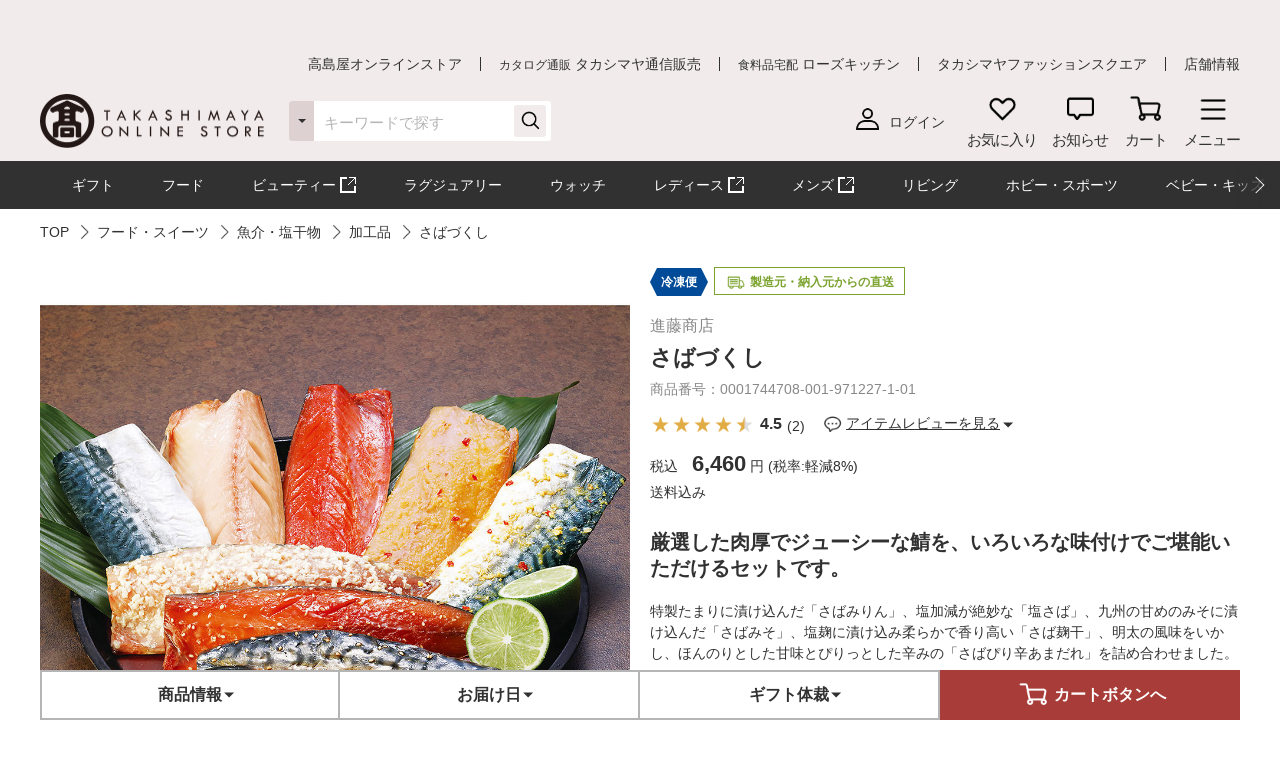

--- FILE ---
content_type: text/html;charset=UTF-8
request_url: https://www.takashimaya.co.jp/shopping/product.html?p_cd=0001744708&sub_cd=001
body_size: 36030
content:
<!DOCTYPE html>
<html lang="ja">
    <head>
        
<meta http-equiv="X-UA-Compatible" content="IE=edge">

    <!-- head top area -->
    <title itemprop="name">さばづくし | 商品詳細 | 高島屋オンラインストア</title>
    <meta name="Description" content="さばづくし、TOP、人気アイテムなど、高島屋バイヤー厳選の公式商品を豊富にお取り揃え。人気ランキングや価格別にお探しいただけます。【ギフト選びは高島屋オンラインストアで。デパ地下スイーツや限定品、SALEも充実】">
    <meta name="Keywords" content="TOP,通販,高島屋,限定品,人気ブランド,ランキング">


    
    
            <link rel="canonical" href="https://www.takashimaya.co.jp/shopping/product.html?p_cd=0001744708&amp;sub_cd=001"/>
    

    
    <!-- Facebook Metadata /-->
    <meta property="og:title" content="進藤商店">
    <meta property="og:description" content="さばづくし | 特製たまりに漬け込んだ「さばみりん」、塩加減が絶妙な「塩さば」、九州の甘めのみそに漬け込んだ「さばみそ」、塩麹に漬け込み柔らかで香り高い「さば麹干」、明太の風味をいかし、ほんのりとした甘味とぴりっとした辛みの「さばぴり辛あまだれ」を詰め合わせました。">
    <meta property="og:url" content="https://www.takashimaya.co.jp/shopping/product.html?p_cd=0001744708&amp;sub_cd=001">
    <meta property="og:image" content="https://www.takashimaya.co.jp/sto/image/product/product_image_main/4708/0001744708-001.jpg">
    <meta property="og:type" content="article">
    <meta property="og:site_name" content="高島屋オンラインストア">

    <!-- Twitter Metadata/-->
    <meta name="twitter:title" content="進藤商店">
    <meta name="twitter:description" content="さばづくし | 特製たまりに漬け込んだ「さばみりん」、塩加減が絶妙な「塩さば」、九州の甘めのみそに漬け込んだ「さばみそ」、塩麹に漬け込み柔らかで香り高い「さば麹干」、明太の風味をいかし、ほんのりとした甘味とぴりっとした辛みの「さばぴり辛あまだれ」を詰め合わせました。">
    <meta name="twitter:image" content="https://www.takashimaya.co.jp/sto/image/product/product_image_main/4708/0001744708-001.jpg">
    <meta name="twitter:card" content="summary">
    <meta name="twitter:url" content="https://www.takashimaya.co.jp/shopping/product.html?p_cd=0001744708&amp;sub_cd=001">
    <meta name="twitter:site" content="">
    
    <script type="text/javascript">
        document.addEventListener("DOMContentLoaded", function(event) {

    	  (function(i,s,o,g,r,a,m){i['GoogleAnalyticsObject']=r;i[r]=i[r]||function(){
    	  (i[r].q=i[r].q||[]).push(arguments)},i[r].l=1*new Date();a=s.createElement(o),
    	  m=s.getElementsByTagName(o)[0];a.async=1;a.src=g;m.parentNode.insertBefore(a,m)
    	  })(window,document,'script','//www.google-analytics.com/analytics.js','ga');

    	    ga('create', 'UA-26312518-1', 'auto', {'allowLinker': true, 'useAmpClientId': true});
    	    ga('create', 'UA-103807179-1', 'auto', {'name': 'tracker2', 'allowLinker': true});  /* ユニバーサルアナリティクスID追加 */
    	    ga('require', 'displayfeatures');
    	    ga('require', 'linker');
    	    ga('linker:autoLink', ['sso.takashimaya.co.jp']);
    	    ga('tracker2.require', 'displayfeatures');
    	    ga('tracker2.require', 'linker');
    	    ga('tracker2.linker:autoLink', ['sso.takashimaya.co.jp']);

    	    ga(function(tracker) {
    	        setLinkerParamater("/customer/campaign");
    	        setLinkerParamater("/customer/email");
    	        setLinkerParamater("/customer/register");
    	        setLinkerParamater("/customer/quit");
    	        setLinkerParamater("/customer/mypage");
    	        setLinkerParamater("/cart");
    	        setLinkerParamaterForCartForm(tracker);

    	        var clientId = tracker.get('clientId');
    	        var uid = tracker.get('uid');
    	        var stCk1 = getCookie('olUaTag1');
    	        var stCk2 = getCookie('olUaTag2');
    	        var stCk3 = getCookie('olUaTag3');
    	        var send = false;

    	        if (clientId != null && stCk3 == null){
    	            setCookie('olUaTag3',clientId);
    	            stCk3 = clientId;
    	            send = true;
    	        } else if (clientId != null && stCk3 == 'sended') {
    	            setCookie('olUaTag3',clientId);
    	            stCk3 = clientId;
    	            send = true;
    	        } else if (stCk3 != null) {
    	            send = true;
    	        }

    	        if (send){
    	            /* user_id */
    	            if (stCk1 != null) {
    	                ga('set', '&uid', stCk1);
    	                ga('tracker2.set', '&uid', stCk1);
    	            }

    	            /* customDTag2 */
    	            if (stCk2 != null) {
    	                ga('set', 'dimension1', stCk2);
    	                ga('tracker2.set', 'dimension1', stCk2);
    	            }

    	            /* customDTag3 */
    	            if (stCk3 != null){
    	                ga('set', 'dimension2', stCk3);
    	                ga('tracker2.set', 'dimension2', stCk3);
    	            }

    	            if(typeof trackPageviewValue === "undefined"){
    	                ga('send', 'pageview');
    	                ga('tracker2.send', 'pageview');
    	            }else if(typeof trackPageviewPathValue === "undefined"){
    	                ga('send', 'pageview', trackPageviewValue);
    	                ga('tracker2.send', 'pageview', trackPageviewValue);
    	            }else{
    	                ga('send', 'pageview', {'page' : trackPageviewPathValue, 'title' : trackPageviewTitleValue});
    	                ga('tracker2.send', 'pageview', {'page' : trackPageviewPathValue, 'title' : trackPageviewTitleValue});
    	            }
    	        }
    	    });
    	},{ once: true });

    	function getCookie( name ) {
    	  var result = null;
    	  var cookieName = name + '=';
    	  var allcookies = document.cookie;
    	  var position = allcookies.indexOf( cookieName );
    	  if( position != -1 ) {
    	    var startIndex = position + cookieName.length;
    	    var endIndex = allcookies.indexOf( ';', startIndex );
    	    if( endIndex == -1 ) {
    	      endIndex = allcookies.length;
    	    }
    	    result = decodeURIComponent(allcookies.substring( startIndex, endIndex ));
    	  }
    	  return result;
    	}

    	function setCookie( name,value ) {
    	  var ck = name + '=' + value + ';' ;
    	  var nowtime = new Date().getTime();
    	  var cleartime = new Date(nowtime + (60 * 60 * 24 * 1000 * 365 * 2));
    	  var exp = cleartime.toGMTString();
    	  document.cookie = name + '=' + value + '; path=/; expires=' + exp;
    	}

    	function setLinkerParamater( uri ) {
    	    var links = document.querySelectorAll('a[href*="' + uri + '"]');
    	    for ( var i = 0; i < links.length; i++ ) {
    	        var link = links[i];
    	        if( !link.hash ) {
    	            link.addEventListener('click', function(event) {
    	              ga('linker:decorate', this, true);
    	              ga('tracker2.linker:decorate', this, true);
    	            });
    	        }
    	    }
    	}

    	function setLinkerParamaterForCartForm(tracker) {
    	    if( document.form ) {
    	        var location = document.location;
    	        var formAction = document.form.action;
    	        var linkerParam = '#' + tracker.get('linkerParam');
    	        if( location.href.match(/\/cart\/index.html/) ) {
    	            if( formAction.match(/\/cart\/index\/order/) ) {
    	                if( linkerParam ) {
    	                    document.form.action = formAction + linkerParam;
    	                }
    	            }
    	        }
    	    }
    	}
    </script>
    
	<script type="text/javascript">
	    var trackPageviewValue = location.href.replace('https://www.takashimaya.co.jp/','/');
	</script>


	 
    <!-- Google+ Metadata /-->
    <!-- <meta itemprop="description" th:content="${seoMeta.googleDescription}"> -->
    <!-- <meta itemprop="image" th:content="${seoMeta.googleImage}"> -->


        
  <meta charset="utf-8">
  <meta name="format-detection" content="telephone=no, address=no, email=no">
  <meta name="viewport" content="width=device-width, initial-scale=1, shrink-to-fit=no, user-scalable=no, viewport-fit=cover">
  <meta name="copyright" content="高島屋">
  
      <link rel="icon" href="https://www.takashimaya.co.jp/sto/common/image/favicon.ico">
      <link rel="apple-touch-icon" sizes="180x180" href="https://www.takashimaya.co.jp/sto/common/image/apple-touch-icon.png">
      <link rel="apple-touch-icon-precomposed" href="https://www.takashimaya.co.jp/sto/common/image/apple-touch-icon.png">
  
  

        
  <!-- common style -->
  <link href="https://www.takashimaya.co.jp/sto/common/css/lib/slick.css" rel="stylesheet">
  <link href="https://www.takashimaya.co.jp/sto/common/css/lib/slick-theme.css" rel="stylesheet">
  <link href="https://www.takashimaya.co.jp/sto/common/css/lib/perfect-scrollbar.css" rel="stylesheet">
  
  <link href="https://www.takashimaya.co.jp/sto/common/css/common.css" rel="stylesheet">
  
  <link href="https://www.takashimaya.co.jp/sto/common/css/common2.css" rel="stylesheet">
  <link href="https://www.takashimaya.co.jp/sto/common/css/lib/smartphoto.min.css" rel="stylesheet">

        <!-- unique css -->
        <link href="https://www.takashimaya.co.jp/sto/shopping/common/css/common.css" rel="stylesheet">
        <link href="https://www.takashimaya.co.jp/sto/shopping/common/css/common2.css" rel="stylesheet">
        <script src="https://www.takashimaya.co.jp/sto/common/js/lib/jquery-3.5.1.min.js"></script>
        <script src="https://www.takashimaya.co.jp/sto/module/MOD_JP_00001.js"></script>
        <link href="https://www.takashimaya.co.jp/sto/shopping/common/css/product/brand-shop.css" rel="stylesheet">
        <script src="https://www.takashimaya.co.jp/sto/module/MOD_JP_00021.js"></script>
        <link href="https://www.takashimaya.co.jp/sto/shopping/common/css/productdetail.css" rel="stylesheet">
        <link href="https://www.takashimaya.co.jp/sto/module/mod_jp_00042.css" rel="stylesheet">
        <script src="https://www.takashimaya.co.jp/sto/ajax/mod_jp_00042.js"></script>
        <script src="https://www.takashimaya.co.jp/sto/ajax/cart_common.js"></script>
        <script src="https://www.takashimaya.co.jp/sto/ajax/mod_jp_00043.js"></script>
        <script src="https://www.takashimaya.co.jp/sto/module/mod_jp_00045.js"></script>
        <script src="https://www.takashimaya.co.jp/sto/module/mod_jp_00046.js"></script>
        

        
<script>
(function() {
    window._x_webapp_xsrf_token = "V3_COMM_017";
    window.staticContentsBaseUrl = "https://www.takashimaya.co.jp/sto/";
    window.cmsContentsBaseUrl = "https://www.takashimaya.co.jp/sto//cms/ECST0001/";
}());
function createAjaxHeader() {
    var headers = {};
    if (document.cookie) {
        var cookies = document.cookie.split(";");
        for (var i = 0; i < cookies.length; i++) {
            var str = cookies[i].split("=");
            if (str[0].trim() == window._x_webapp_xsrf_token) {
                headers['X-XSRF-TOKEN'] = unescape(str[1]);
                break;
            }
        }
    }
    return headers;
}
</script>

        
    
            <!-- checkRtoasterAllの値をdata属性に埋め込む -->
            <div id="analytics-data" data-check-rtoaster-all="true">
        
     
        <!-- analytics tag area -->
        <!--Rtoaster tracking code-->
        <script type="text/javascript" src="//js.rtoaster.jp/Rtoaster.js"></script>

        <script>
        
            Rtoaster.init("RTA-b42b-0febf6df72db");
    	
    	
        
             Rtoaster.item("0001744708");
        
        
             Rtoaster.track({"sku_code":"0001744708_001"});
        
        
        </script>
    
    
    
    </div>
    
    
     <!-- send ProbanceTag /-->
    
	    
	      <script src="https://www.takashimaya.co.jp/sto/common/js/lib/probance_tracker.js"></script>
	      <script src="https://www.takashimaya.co.jp/sto/common/js/probance_send_tag.js"></script>
	    
    
    <!-- schema.org　JSON-LD /-->
    
    <script type="application/ld+json">
    [
      {
      "@context": "http://schema.org",
      "@type": "Store",
      "name": "高島屋オンラインストア",
      "logo": "https://www.takashimaya.co.jp/sto/common/image/logo_site-b.png",
      "description": "高島屋オンラインストアは高島屋の通販サイトです。お中元やお歳暮など季節の贈り物や、母の日、父の日、敬老の日、お祝い、内祝いなどシーンで選べるギフトをはじめ、限定スイーツ、コスメ、雑貨を取り揃えました。限定品やSALE、アウトレットコーナーのお買得品も充実！",
      "address": {
        "@type": "PostalAddress",
        "addressLocality": "大阪市",
        "addressRegion": "大阪府",
        "postalCode": "542-8510",
        "streetAddress": "中央区難波５丁目１番５号"
      },
      "hasMap": "https://goo.gl/maps/f4NiU",
      "telephone": "0120-557-844",
      "url": "https://www.takashimaya.co.jp/shopping/"
      },
      {
        "@context": "http://schema.org/",
        "@type": "Product",
        "name": "さばづくし",
        "description": "特製たまりに漬け込んだ「さばみりん」、塩加減が絶妙な「塩さば」、九州の甘めのみそに漬け込んだ「さばみそ」、塩麹に漬け込み柔らかで香り高い「さば麹干」、明太の風味をいかし、ほんのりとした甘味とぴりっとした辛みの「さばぴり辛あまだれ」を詰め合わせました。",
        "mpn": "0001744708-001-1",
        "image": [
          "/sto/image/product/product_image_main/4708/0001744708-001.jpg"
        ],
        "brand": {
          "@type": "Brand",
          "name":"進藤商店"
        },
        "offers": {
          "@type": "Offer",
          "priceCurrency":"JPY",
          "price":"6460",
          "availability": "https://schema.org/OutOfStock",
          "hasMerchantReturnPolicy": {
              "@type": "MerchantReturnPolicy",
              "applicableCountry": "JP",
              "returnPolicyCategory": "https://schema.org/MerchantReturnNotPermitted"
          }
        },
        "aggregateRating": {
          "@type": "AggregateRating",
          "ratingValue":"4.5",
          "reviewCount":"2"
        }
      },
      {
        "@context": "http://schema.org/",
        "@type": "BreadcrumbList",
        "itemListElement": [
            {
                 "@type": "ListItem",
                 "position": 1,
                 "name": "TOP",
                 "item": "https://www.takashimaya.co.jp/shopping/"
            },
            {
                 "@type": "ListItem",
                 "position": 2,
                 "name": "フード・スイーツ",
                 "item": "https://www.takashimaya.co.jp/shopping/food/"
            },
            {
                 "@type": "ListItem",
                 "position": 3,
                 "name": "魚介・塩干物",
                 "item": "https://www.takashimaya.co.jp/shopping/food/0400000096/"
            },
            {
                 "@type": "ListItem",
                 "position": 4,
                 "name": "加工品",
                 "item": "https://www.takashimaya.co.jp/shopping/food/0400000096/0400000099/"
            },
            {
                 "@type": "ListItem",
                 "position": 5,
                 "name": "さばづくし"
            }
        ]
      },
      {
        "@context": "http://schema.org/",
        "@type": "BreadcrumbList",
        "itemListElement": [
            {
                 "@type": "ListItem",
                 "position": 1,
                 "name": "フード・スイーツ",
                 "item": "https://www.takashimaya.co.jp/shopping/food/"
            },
            {
                 "@type": "ListItem",
                 "position": 2,
                 "name": "進藤商店",
                 "item": "https://www.takashimaya.co.jp/shopping/food/0400008225/"
            },
            {
                 "@type": "ListItem",
                 "position": 3,
                 "name": "魚介・塩干物",
                 "item": "https://www.takashimaya.co.jp/shopping/food/0400008225/0400000096/"
            },
            {
                 "@type": "ListItem",
                 "position": 4,
                 "name": "加工品",
                 "item": "https://www.takashimaya.co.jp/shopping/food/0400008225/0400000096/0400000099/"
            },
            {
                 "@type": "ListItem",
                 "position": 5,
                 "name": "さばづくし"
            }
        ]
      }

    ]
    </script>
    
    <script src="https://edge.silveregg.net/static/silveregg/js/cookie_lib.js" type="text/javascript"></script>
    <script>
     var silverEggMerchantId = "takashimaya";
     var silverEggUrl = "takashimaya.silveregg.net";
     var memberId = "";
    </script>

        
    <!-- head bottom area -->

    </head>
    <body>
        
<!-- body top area -->

        
  <noscript>
    <div class="u-p5 u-pr10 u-pl10">
        <p class="c-noscript c-text l-inner u-p5 u-pr10 u-pl10 u-fc__red -bold"><span>この Web サイトの全ての機能を利用するためには JavaScript を有効にする必要があります。
            <br><a class="c-link" href="//www.enable-javascript.com/ja/" target="_blank">あなたの Web ブラウザーで JavaScript を有効にする方法</a>を参照してください。</span></p>
    </div>
    <style>
        .c-noscript {
            border: 2px solid #b70000;
        }
        .l-header {
            position: static!important;
        }
        .l-header + .l-main {
            padding-top: 0!important;
        }
    </style>
  </noscript>

        <!-- header -->
        <!-- header -->
<header class="l-header js-header" data-value="MOD_JP_00001">
    <form method="post" action="/logout" name="logoutForm"></form>
	<div class="l-header__head">
		 <style>
  .l-header__banner__body.rtoaster{
    display: block;
    width: 100%;
    height: 100%;
    background-repeat: repeat-x;
    background-position: center;
    background-size: auto 100%;
    -webkit-transition: 0.175s;
    transition: 0.175s;
  }

  @media screen and (max-width: 768px) {
    .l-header__banner.l-header__banner--pc{
      height: 0;
    }
  }

  @media screen and (min-width: 769px) {
    .l-header__banner.l-header__banner--sp{
      height: 0;
    }
  }
  .campaign__banner__nothing {
    height: 0;
  }
</style>

<div id="rtpc_recommend_az" class="l-header__banner l-header__banner--pc">
  <div id="rtpc_recommend_az_1" class="l-header__banner__body">
  </div>
</div>
<div id="rtsp_recommend_az" class="l-header__banner l-header__banner--sp">
  <div id="rtsp_recommend_az_1" class="l-header__banner__body">
  </div>
</div>

<script>
    document.addEventListener("DOMContentLoaded", function() {
        // analytics-data要素からcheckRtoasterAllの値を取得
        var analyticsDataElement = document.getElementById("analytics-data");
        if (analyticsDataElement) {
            var checkRtoasterAll = analyticsDataElement.getAttribute("data-check-rtoaster-all") === "true";
                
            // checkRtoasterAllがfalseの場合、targetElementにクラスを付与
            if (!checkRtoasterAll) {
                var targetElementPc = document.getElementById("rtpc_recommend_az");
                var targetElementSp = document.getElementById("rtsp_recommend_az");
                if (targetElementPc && targetElementSp) {
                    targetElementPc.classList.add("campaign__banner__nothing");
                    targetElementSp.classList.add("campaign__banner__nothing");
                    var style = document.createElement('style');
                    style.innerHTML = `
                        .l-header + .l-main {
                            padding-top: 162px !important;
                        }

                        @media screen and (min-width: 769px) and (max-width: 1199px) {
                          .l-header + .l-main {
                            padding-top: 128px !important;
                          }
                         }

                        @media screen and (max-width: 768px) {
                          .l-header + .l-main {
                            padding-top: 153px !important;
                          }
                         }
                    `;
                    document.head.appendChild(style);
                }
            }
        }
    });
</script>

		<div class="l-header__secondarynav">
			<div class="l-inner">
				<ol class="l-header__secondarynav__list">
					<li class="l-header__secondarynav__list__item"><a class="l-header__secondarynav__text c-link -line" href="/shopping/" tabindex=1>高島屋オンラインストア</a></li>
                    <li class="l-header__secondarynav__list__item"><a class="l-header__secondarynav__text c-link -line" href="/tsuhan" target="_blank" tabindex=2><span>カタログ通販</span> タカシマヤ通信販売</a></li>
                    <li class="l-header__secondarynav__list__item"><a class="l-header__secondarynav__text c-link -line" href="https://www.takashimaya.co.jp/rosekitchen" target="_blank" tabindex=3><span>食料品宅配</span> ローズキッチン</a></li>
                    <li class="l-header__secondarynav__list__item"><a class="l-header__secondarynav__text c-link -line" href="https://www.t-fashion.jp/?utm_source=tk-ol&amp;utm_medium=link&amp;utm_campaign=globalnavi" target="_blank" tabindex=4>タカシマヤファッションスクエア  </a></li>
                    <li class="l-header__secondarynav__list__item"><a class="l-header__secondarynav__text c-link -line" href="https://www.takashimaya.co.jp/store/" target="_blank" tabindex=5>店舗情報</a></li>
				</ol>
			</div>
		</div>
	</div>

	<div class="l-header__body js-header__fixed">
		<div class="l-header__content">
			<div class="l-inner">
				<!-- ロゴ 「トップページ」である場合 -->
				
				<!-- /ロゴ 「トップページ」である場合 -->
                <!-- ロゴ 「トップページ」でない場合 -->
                <div class="l-header__logo">
                    <a href="/shopping/" tabindex=6><img src="https://www.takashimaya.co.jp/sto/common/image/logo_site-b.png" alt="高島屋オンラインストア" ></a>
                </div>
                <!-- /ロゴ 「トップページ」でない場合 -->

				<!-- ナビゲーション -->
				<nav class="l-header__gnav">
					<!-- ユーザー -->
					<div class="l-header__gnav__user">
						<!-- ログイン -->
						
							<a class="-login user_link_a" href="/customer/mypage/index.html" tabindex =20>
								<i><img src="https://www.takashimaya.co.jp/sto/common/image/icn_user-b.png" alt=""></i>
								<span>ログイン</span>
							</a>
                        
						<!-- /ログイン -->
    
						<!-- ゲスト、ユーザー名 -->
						
						<!-- /ゲスト、ユーザー名 -->
					</div>
					<!-- /ユーザー -->

					<ul class="l-headernav l-header__gnav__menubtn">
						<!-- お気に入り -->
						<li class="l-headernav__list -largecontent">
							<a class="l-headernav__list__item l-headermenubtn"  tabindex =30>
								<i class="l-headermenubtn__icon"><img src="https://www.takashimaya.co.jp/sto/common/image/icn_favorite-b.png" alt=""></i>
								<span class="l-headermenubtn__label">お気に入り</span>
							</a>

							<!-- ログインしていない場合は横幅が変わるので-nologinのclassを追加してください -->
							<div class="l-headerfloatbox -favorite -nologin">
								<div class="l-headerfloatbox__inner">
									<div class="l-headerfloatbox__content">
										<p class="l-headerfloatbox__title"><i class="c-icon"><img src="https://www.takashimaya.co.jp/sto/common/image/icn_favorite-r-w.png" alt=""></i><span>お気に入り</span></p>

										<!-- ログイン後 -->
										
										<!-- /ログイン後 -->

										<!-- ログインしてない場合 -->
										<div class="l-headerfloatbox__block">
											<p class="c-text -stronger -bold">お気に入りを利用するにはログインが必要です。</p>
											<p class="c-text">お気に入りアイテムやブランド、ショップをご登録いただけます。お知らせが届いて便利です。</p>

											<div class="l-headerfloatbox__button">
                                                <a class="c-button--mini -white" href="/customer/mypage/wishlist/index.html?channel_code=ECST0001"><span>ログインする</span></a>
                                                <a class="c-button--mini" href="/customer/member/apply.html"><span>新規会員登録</span></a>
                                            </div>
										</div>
										<!-- /ログインしてない場合 -->

									</div>
								</div>
							</div>
						</li>
						<!-- /お気に入り -->

						<!-- お知らせ -->
						<li class="l-headernav__list -largecontent">
							<a class="l-headernav__list__item l-headermenubtn" tabindex =40>
								<i class="l-headermenubtn__icon"><img src="https://www.takashimaya.co.jp/sto/common/image/icn_notice-b.png" alt=""></i>
								<span class="l-headermenubtn__label">お知らせ</span>
							</a>
							
							<!-- ログインしていない場合は横幅が変わるので-nologinのclassを追加してください -->
							<div class="l-headerfloatbox -notice -nologin">
								<div class="l-headerfloatbox__inner">
									<div class="l-headerfloatbox__content">
										<p class="l-headerfloatbox__title"><i class="c-icon"><img src="https://www.takashimaya.co.jp/sto/common/image/icn_notice-b.png" alt=""></i><span>お知らせ</span></p>
										<!-- ログイン後 -->
										
										<!-- /ログイン後 -->

										<!-- ログインしてない場合 -->
										<div class="l-headerfloatbox__block">
											<p class="c-text">お気に入りブランドの新着情報など、あなたへのお知らせが届きます。</p>

											<div class="l-headerfloatbox__button">
                                                <a class="c-button--mini -white" href="/customer/mypage/news/index.html"><span>ログインする</span></a>
                                                <a class="c-button--mini" href="/customer/member/apply.html"><span>新規会員登録</span></a>
                                            </div>
										</div>
										<!-- /ログインしてない場合 -->
									</div>
								</div>
							</div>
						</li>
						<!-- /お知らせ -->

						<!-- 商品を探す -->
						
						<!-- /商品を探す -->

						<!-- カート -->
						<li class="l-headernav__list">
							<a class="l-headernav__list__item l-headermenubtn -iscart" href="/cart/index.html?channelCode=ECST0001" tabindex=60>
								<i class="l-headermenubtn__icon"><img src="https://www.takashimaya.co.jp/sto/common/image/icn_cart-b.png" alt=""></i>
								<span class="l-headermenubtn__label">カート</span>
							</a>

							<!-- 商品がカートに入ったら追加してください -->
							
							<!-- /商品がカートに入ったら追加してください -->
						</li>
						<!-- /カート -->

						<!-- メニュー -->
						<li class="l-headernav__list">
							<button class="l-headernav__list__item l-headermenubtn js-headernav__open"  tabindex=70>
								<i class="l-headermenubtn__icon"><img src="https://www.takashimaya.co.jp/sto/common/image/icn_menu-b.png" alt=""></i>
								<span class="l-headermenubtn__label">メニュー</span>
							</button>

							<div class="l-headerfloatbox -menu">
								<div class="l-headerfloatbox__menu">
									<div class="l-headerfloatbox__menu__leftbox">
											 <style>
  .ex-link_black {
    background-image: url(/include/shopping/common/image/icn_outlink02.png);
    background-repeat: no-repeat;
    background-position: right;
    padding-right: 20px;
    background-size: contain;
  }
</style>

<div class="l-headerfloatmenu__block--half">
  <div class="l-headerfloatmenu__linkbox">
    <p class="l-headerfloatmenu__title">商品を探す</p>
    <div class="l-headerfloatmenu__linkbox__item">
      <a class="c-link -noborder" href="/shopping/gift">ギフト</a>
      <a class="c-link -noborder" href="/shopping/food">フード</a>
      <a class="c-link -noborder" href="/beauty/" target="_blank" rel="noopener noreferrer">
        <span class="ex-link_black">コスメサイト「TBEAUT」</span>
      </a>
      <a class="c-link -noborder" href="/shopping/luxury/">ラグジュアリー</a>
      <a class="c-link -noborder" href="/shopping/watch/">ウォッチ</a>
      <a class="c-link -noborder" href="/shopping/interior/">リビング</a>
      <a class="c-link -noborder" href="/shopping/interior/#hobby">ホビー・スポーツ</a>
      <a class="c-link -noborder" href="/shopping/baby">ベビー・キッズ</a>
    </div>
    <div class="l-headerfloatmenu__linkbox__item"><a class="c-link -noborder u-fw__bold"
        href="/shopping/brand_list.html">ブランド一覧</a></div>
    <div class="l-headerfloatmenu__linkbox__item"><a class="c-link -noborder u-fw__bold"
        href="/shopping/category_rnk.html">ランキング一覧</a></div>
    <div class="l-headerfloatmenu__linkbox__item"><a class="c-link -noborder u-fw__bold"
        href="/shopping/catalog_num_search.html">カタログ番号検索</a></div>
  </div>
</div>
<div class="l-headerfloatmenu__block--half">
  <div class="l-headerfloatmenu__linkbox">
    <p class="l-headerfloatmenu__title">注目の特集</p>
    <div class="l-headerfloatmenu__linkbox__item"><a class="c-link -noborder"
        href="/shopping/gift/kekkonuchiiwai/">結婚内祝い</a></div>
    <div class="l-headerfloatmenu__linkbox__item"><a class="c-link -noborder"
        href="/shopping/gift/syussanuchiiwai/">出産内祝い</a></div>
    <div class="l-headerfloatmenu__linkbox__item"><a class="c-link -noborder"
        href="/shopping/special/FA15153/">大北海道展</a></div>
    <div class="l-headerfloatmenu__linkbox__item"><a class="c-link -noborder"
        href="/shopping/special/sale/">SALE・お買得</a></div>
    <div class="l-headerfloatmenu__linkbox__item"><a class="c-link -noborder u-fw__bold"
        href="/shopping/special/">特集一覧へ</a></div>
  </div>
  <div class="l-headerfloatmenu__linkbox">
    <p class="l-headerfloatmenu__title">高島屋のおもてなし</p>
    <div class="l-headerfloatmenu__linkbox__item"><a class="c-link -noborder"
        href="/shopping/gift/service/">ギフトサービス（のし紙・掛け紙・ラッピング）</a></div>
    <div class="l-headerfloatmenu__linkbox__item"><a class="c-link -noborder"
        href="/shopping/gift/socialgift/">ソーシャルギフト</a></div>
    <div class="l-headerfloatmenu__linkbox__item"><a class="c-link -noborder" href="/shopping/messagecard/">メッセージカード</a>
    </div>
    <div class="l-headerfloatmenu__linkbox__item"><a class="c-link -noborder"
        href="/shopping/gift/customize/">お名前入れ・カスタマイズ</a></div>
    <div class="l-headerfloatmenu__linkbox__item"><a class="c-link -noborder" href="/giftnavi/">ギフトのマナー・豆知識</a>
    </div>
    <div class="l-headerfloatmenu__linkbox__item"><a class="c-link -noborder u-fw__bold"
        href="/shopping/gift/">高島屋のギフトトップへ</a></div>
  </div>
</div>
										<div class="l-headerfloatmenu__block--full">
											<p class="l-headerfloatmenu__title">最近見た商品</p>
											
												  <p class="c-text u-mb5 u-fc__gray3">最近見た商品はございません。</p>
                                            
											
										</div>
									</div>

									<div class="l-headerfloatbox__menu__rightbox">
										<div class="l-headerfloatmenu__block--half">
											<div class="l-headerfloatmenu__linkbox">
												<p class="l-headerfloatmenu__title">
													マイページ
												</p>
												<div class="l-headerfloatmenu__linkbox__item">
													<a class="c-link -noborder" href="/customer/mypage/index.html">
														マイページトップ</a>
												</div>
												<div class="l-headerfloatmenu__linkbox__item">
													<a class="c-link -noborder" href="/customer/mypage/purchase/index.html">
														購入履歴・配送状況
													</a>
												</div>
												<div class="l-headerfloatmenu__linkbox__item">
													<a class="c-link -noborder" href="/customer/mypage/mailmag/apply.html">
														メールマガジン登録
													</a>
												</div>
												<div class="l-headerfloatmenu__linkbox__item">
													<a class="c-link -noborder" href="/customer/mypage/news/index.html">
														お知らせ
													</a>
												</div>
												<div class="l-headerfloatmenu__linkbox__item">
													<a class="c-link -noborder" href="/customer/mypage/coupon.html">
														クーポン
													</a>
												</div>
												<div class="l-headerfloatmenu__linkbox__item">
													<a class="c-link -noborder" href="/customer/mypage/wishlist/index.html?channel_code=ECST0001">
														お気に入りアイテム
													</a>
												</div>
												<div class="l-headerfloatmenu__linkbox__item">
													<a class="c-link -noborder" href="/customer/mypage/favorite.html?channel_code=ECST0001&amp;showBrand=true">
														お気に入りブランド
													</a>
												</div>
												<div class="l-headerfloatmenu__linkbox__item">
													<a class="c-link -noborder" href="/customer/mypage/favorite.html?channel_code=ECST0001&amp;showShop=true">
														お気に入りショップ
													</a>
												</div>
												<div class="l-headerfloatmenu__linkbox__item">
													<a class="c-link -noborder" href="/customer/member/apply.html">
														新規会員登録
													</a>
												</div>
												
												
											</div>
										</div>
										 <div class="l-headerfloatmenu__block--half">
    <div class="l-headerfloatmenu__linkbox">
        <p class="l-headerfloatmenu__title">ユーザーサポート</p>
        <div class="l-headerfloatmenu__linkbox__item">
            <a class="c-button--slim -noborder -helplink" target="_blank" rel="noopener noreferrer"
                href="https://help.takashimaya.co.jp">
                <span class="c-text -bold">よくある質問</span>
            </a>
        </div>
        <div class="l-headerfloatmenu__linkbox__item"><a class="c-link -noborder"
                href="/shopping/introduction/">初めての方へ</a></div>
        <div class="l-headerfloatmenu__linkbox__item"><a class="c-link -noborder" href="/shopping/help/">ショッピングガイド</a>
        </div>
        <div class="l-headerfloatmenu__linkbox__item"><a class="c-link -noborder"
                href="/shopping/help/support.html">サポートメニュー</a></div>
    </div>
    <div class="l-headerfloatmenu__linkbox">
        <p class="l-headerfloatmenu__title">高島屋からのお知らせ</p>
        <div class="l-headerfloatmenu__linkbox__item"><a class="c-link -noborder"
                href="/shopping/news.html?channel_code=ECST0001&news_type=2">大切なお知らせ・ご案内</a>
        </div>
    </div>
</div>

<!-- <div class="l-headerfloatmenu__block--full">
    <p class="l-headerfloatmenu__title">おすすめ情報</p>
    <ol class="l-headerfloatmenu__bannerlist">
      <li class="l-headerfloatmenu__bannerlist__item"><a class="c-link -image" href="###"><img src="/include/shopping/header/menuimage/dummy_menu01.png" alt=""></a></li>
      <li class="l-headerfloatmenu__bannerlist__item"><a class="c-link -image" href="###"><img src="/include/shopping/header/menuimage/dummy_menu01.png" alt=""></a></li>
      <li class="l-headerfloatmenu__bannerlist__item"><a class="c-link -image" href="###"><img src="/include/shopping/header/menuimage/dummy_menu01.png" alt=""></a></li>
      <li class="l-headerfloatmenu__bannerlist__item"><a class="c-link -image" href="###"><img src="/include/shopping/header/menuimage/dummy_menu01.png" alt=""></a></li>
    </ol>
  </div> -->
									</div>
								</div>
							</div>
						</li>
						<!-- /メニュー -->
					</ul>

					<!-- SP時表示ナビ -->
					<div class="l-headernav--sp js-headerspnav">
						<!-- 上部固定箇所 -->
						<div class="l-headernav--sp__head">
							<!-- ログイン時表示　ユーザー名 -->
							

							<!-- 閉じるボタン -->
							<button class="l-headernav--sp__head__closebtn l-headermenubtn js-headernav__close">
								<i class="l-headermenubtn__icon"><img src="https://www.takashimaya.co.jp/sto/common/image/icn_close-b.png" alt=""></i>
								<span class="l-headermenubtn__label">閉じる</span>
							</button>
						</div>
						<!-- /上部固定箇所 -->

						<!-- SPナビゲーション内容 -->
						<div class="l-headernav--sp__inner">
							<div class="l-headernav--sp__content">
								<!-- 会員メニュー -->
								<div class="l-headernav--sp__block">
								
									<a class="l-headernav--sp__block__item -link -hasicon" href="/customer/mypage/index.html"><i class="c-icon"><img src="https://www.takashimaya.co.jp/sto/common/image/icn_user-b.png" alt=""></i>ログイン</a>
									<a class="l-headernav--sp__block__item -link -hasicon" href="/customer/member/apply.html"><i class="c-icon"><img src="https://www.takashimaya.co.jp/sto/common/image/icn_notebook-b.png" alt=""></i>新規会員登録</a>
									<a class="l-headernav--sp__block__item -link -hasicon" href="/customer/mypage/news/index.html"><i class="c-icon"><img src="https://www.takashimaya.co.jp/sto/common/image/icn_notice-b.png" alt=""></i>お知らせ</a>
                                    <a class="l-headernav--sp__block__item -link -hasicon" href="/customer/mypage/coupon.html"><i class="c-icon"><img src="https://www.takashimaya.co.jp/sto/common/image/icn_coupon-b.png" alt=""></i>クーポン</a>
                                    <a class="l-headernav--sp__block__item -link -hasicon" href="/customer/mypage/mailmag/apply.html"><i class="c-icon"><img src="https://www.takashimaya.co.jp/sto/common/image/icn_mail-b.png" alt=""></i>メールマガジン登録</a>
							    
							    
                                </div>
								<!-- /会員メニュー -->

								<!-- 最近見た商品・お気に入り -->
								<div class="l-headernav--sp__block">
									<p class="l-headernav--sp__block__title">最近見た商品・お気に入り</p>
									<div class="l-headernav--sp__imageblock">
										<p class="l-headernav--sp__block__title -sub -hasicon"><i class="c-icon"><img src="https://www.takashimaya.co.jp/sto/common/image/icn_time-mini-b.png" alt=""></i>最近見た商品</p>
										
										<div class="l-headernav--sp__imageblock__item js-headerslider">
											<ul class="l-headernav--sp__imagelist swiper-wrapper">
												
                                            </ul>
										</div>
									</div>

									<div class="l-headernav--sp__imageblock">
										<!-- ログインしてない場合 -->
										
											<p class="l-headernav--sp__block__title -sub -hasicon"><i class="c-icon"><img src="https://www.takashimaya.co.jp/sto/common/image/icn_favorite-mini-b.png" alt=""></i>お気に入り</p>
	
											<div class="l-headernav--sp__imageblock__item u-p5 u-pr15 u-pl15 u-pb10">
												<p class="c-text -stronger -bold">お気に入りを利用するには<a class="c-link" href="/customer/mypage/wishlist/index.html?channel_code=ECST0001">ログイン</a>が必要です。 </p>
												<p class="c-text">お気に入りアイテムやブランド、ショップをご登録いただけます。お知らせが届いて便利です。</p>
											</div>
										
										<!-- /ログインしてない場合 -->

										<!-- ログインしている場合 -->
										
										<!-- /ログインしている場合 -->
									</div>
								</div>
								<!-- /最近見た商品・お気に入り -->

								<!-- 商品を探す -->
								 <style>
  .ex-link_black {
    background-image: url(/include/shopping/common/image/icn_outlink02.png);
    background-repeat: no-repeat;
    background-position: right;
    padding-right: 20px;
    background-size: contain;
  }
</style>

<!-- 商品を探す -->
<div class="l-headernav--sp__block">
  <p class="l-headernav--sp__block__title">商品を探す</p>
  <div class="l-headernav--sp__block__morebox">
    <button class="l-headernav--sp__block__item -morebtn js-morebtn"><span>カテゴリ</span><i
        class="c-icon__more"></i></button>
    <div class="js-morecont" style="display: none">
      <a class="l-headernav--sp__block__item -link" href="/shopping/gift">ギフト</a>
      <a class="l-headernav--sp__block__item -link" href="/shopping/food">フード</a>
      <a class="l-headernav--sp__block__item -link" href="/beauty/" target="_blank" rel="noopener noreferrer">
        <span class="ex-link_black">コスメサイト「TBEAUT」</span>
      </a>
      <a class="l-headernav--sp__block__item -link" href="/shopping/luxury/">ラグジュアリー</a>
      <a class="l-headernav--sp__block__item -link" href="/shopping/watch/">ウォッチ</a>
      <a class="l-headernav--sp__block__item -link" href="/shopping/interior/">リビング</a>
      <a class="l-headernav--sp__block__item -link" href="/shopping/interior/#hobby">ホビー・スポーツ</a>
      <a class="l-headernav--sp__block__item -link" href="/shopping/baby">ベビー・キッズ</a>
    </div>
  </div>
  <a class="l-headernav--sp__block__item -link u-fw__bold" href="/shopping/brand_list.html">ブランド一覧</a>
  <a class="l-headernav--sp__block__item -link u-fw__bold" href="/shopping/category_rnk.html">ランキング一覧</a>
  <a class="l-headernav--sp__block__item -link u-fw__bold" href="/shopping/catalog_num_search.html">カタログ番号検索</a>
</div>
<!-- /商品を探す -->
<!-- コンテンツ -->
<div class="l-headernav--sp__block">
  <p class="l-headernav--sp__block__title">注目の特集</p>
  <a class="l-headernav--sp__block__item -link" href="/shopping/gift/kekkonuchiiwai/">結婚内祝い</a>
  <a class="l-headernav--sp__block__item -link" href="/shopping/gift/syussanuchiiwai/">出産内祝い</a>
  <a class="l-headernav--sp__block__item -link" href="/shopping/special/FA15153/">大北海道展</a>
  <a class="l-headernav--sp__block__item -link" href="/shopping/special/sale/">SALE・お買得</a>
  <a class="l-headernav--sp__block__item -link u-fw__bold" href="/shopping/special">特集一覧</a>
</div>
<!-- /コンテンツ -->
<!-- 高島屋のおもてなし -->
<div class="l-headernav--sp__block">
  <p class="l-headernav--sp__block__title">高島屋のおもてなし</p>
  <a class="l-headernav--sp__block__item -link" href="/shopping/gift/service">ギフトサービス（のし紙・掛け紙・ラッピング）</a>
  <a class="l-headernav--sp__block__item -link" href="/shopping/gift/socialgift/">ソーシャルギフト</a>
  <a class="l-headernav--sp__block__item -link" href="/shopping/messagecard">メッセージカード</a>
  <a class="l-headernav--sp__block__item -link" href="/shopping/help/guide71.html">お名前入れ・カスタマイズ</a>
  <a class="l-headernav--sp__block__item -link" href="/giftnavi">ギフトのマナー・豆知識</a>
  <a class="l-headernav--sp__block__item -link u-fw__bold" href="/shopping/gift/">高島屋のギフトトップへ</a>
</div>
<!-- /高島屋のおもてなし -->
<!-- おすすめ情報 -->
<!-- <div class="l-headernav--sp__block">
        <p class="l-headernav--sp__block__title">おすすめ情報</p>
        <a class="l-headernav--sp__block__item -image" href="###"><img src="/include/shopping/header/menuimage/dummy_menu01.png" alt=""></a>
        <a class="l-headernav--sp__block__item -image" href="###"><img src="/include/shopping/header/menuimage/dummy_menu01.png" alt=""></a>
        <a class="l-headernav--sp__block__item -image" href="###"><img src="/include/shopping/header/menuimage/dummy_menu01.png" alt=""></a>
        <a class="l-headernav--sp__block__item -image" href="###"><img src="/include/shopping/header/menuimage/dummy_menu01.png" alt=""></a>
      </div> -->
<!-- /おすすめ情報 -->
<!-- ユーザーサポート・メールマガジン -->
<div class="l-headernav--sp__block">
  <p class="l-headernav--sp__block__title">ユーザーサポート</p>
  <a class="l-headernav--sp__block__item -link" target="_blank" rel="noopener noreferrer" href="https://help.takashimaya.co.jp"><span class="u-fw__bold">よくある質問</span></a>
  <a class="l-headernav--sp__block__item -link" href="/shopping/introduction/">初めての方へ</a>
  <a class="l-headernav--sp__block__item -link" href="/shopping/help">ショッピングガイド</a>
  <a class="l-headernav--sp__block__item -link" href="/shopping/help/support.html">サポートメニュー</a>
</div>
<!-- /ユーザーサポート・メールマガジン -->
<!-- 高島屋からのお知らせ -->
<div class="l-headernav--sp__block">
  <p class="l-headernav--sp__block__title">高島屋からのお知らせ</p>
  <a class="l-headernav--sp__block__item -link"
    href="/shopping/news.html?channel_code=ECST0001&news_type=2">大切なお知らせ・ご案内</a>
</div>
<!-- /高島屋からのお知らせ -->
<!-- 関連ショッピングサイト -->
<div class="l-headernav--sp__block">
  <p class="l-headernav--sp__block__title">関連ショッピングサイト</p>
  <a class="l-headernav--sp__block__item -site -link" href="/beauty/" target="_blank">
    <span class="-name">コスメサイト</span>
    <span class="-logo -cosme"><img src="https://www.takashimaya.co.jp/sto/common/image/tbeaut_header_logo.png"></span>
  </a>
  <a class="l-headernav--sp__block__item -site -link" href="/tsuhan" target="_blank">
    <span class="-name">カタログ通販サイト</span>
    <span class="-logo -tuhan"><img src="https://www.takashimaya.co.jp/sto/common/image/logo-takashimayatuhan.png"
        alt="カタログ通販サイト" /></span>
  </a>
  <a class="l-headernav--sp__block__item -site -link" href="https://www.takashimaya.co.jp/rosekitchen" target="_blank">
    <span class="-name">食料品宅配サイト</span>
    <span class="-logo -rose"><img src="https://www.takashimaya.co.jp/sto/common/image/logo-rosekitchen.png"
        alt="食料品宅配サイト" /></span>
  </a>
  <a class="l-headernav--sp__block__item -site -link"
    href="https://www.t-fashion.jp/?utm_source=tk-ol&utm_medium=link&utm_campaign=globalnavi" target="_blank">
    <span class="-name">ファッションサイト</span>
    <span class="-logo -square"><img src="https://www.takashimaya.co.jp/sto/common/image/logo-fashionsquare.png"
        alt="ファッションサイト" /></span>
  </a>
</div>
<!-- /関連ショッピングサイト -->

								<!-- 閉じるボタン -->
								<div class="l-headernav--sp__block">
									<button class="l-headernav--sp__block__closebtn js-headernav__close">
										<span><i class="c-icon"><img src="https://www.takashimaya.co.jp/sto/common/image/icn_close-b.png" alt=""></i>閉じる</span>
									</button>
								</div>
								<!-- /閉じるボタン -->
							</div>
						</div>
						<!-- /SPナビゲーション内容 -->
					</div>
					<!-- /SP時表示ナビ -->
				</nav>
				<!-- /ナビゲーション -->


				<!-- 商品検索部分 -->
				<div class="l-header__search">
					<!-- form -->
					<form id="mod-jp-00001-search-form" class="l-headerform l-header__search__form"  data-goodsListLink="/shopping/search.html">
						<div class="l-headerselect l-headerform__select">
                            <button class="l-headerselect__button js-headerselect" type="button" tabindex=10><span></span></button>
                            
                            <div class="l-headerselect__list js-headerselect__list">
                                <div class="l-headerselect__list__content" style="margin:4px">
                                    
                                        <button name="btnCategory" class="-maincategory  -current"  type="button" data-url="/shopping/" tabindex=10><span href="/shopping/" >すべてのカテゴリ</span></button>
                                    
                                        <button name="btnCategory" class="-maincategory"  type="button" data-categorycode="1000000000"  data-url="/shopping/gift/" tabindex=10><span href="/shopping/gift/" >高島屋のギフト</span></button>
                                    
                                        <button name="btnCategory" class="-maincategory"  type="button" data-categorycode="0400000000"  data-url="/shopping/food/" tabindex=10><span href="/shopping/food/" >フード・スイーツ</span></button>
                                    
                                        <button name="btnCategory" class="-maincategory"  type="button" data-categorycode="1100000000"  data-url="/shopping/luxury/" tabindex=10><span href="/shopping/luxury/" >ラグジュアリー</span></button>
                                    
                                        <button name="btnCategory" class="-maincategory"  type="button" data-categorycode="1200000000"  data-url="/shopping/watch/" tabindex=10><span href="/shopping/watch/" >ウォッチ</span></button>
                                    
                                        <button name="btnCategory" class="-maincategory"  type="button" data-categorycode="0500000000"  data-url="/shopping/interior/" tabindex=10><span href="/shopping/interior/" >リビング・ホビー・スポーツ</span></button>
                                    
                                        <button name="btnCategory" class="-maincategory"  type="button" data-categorycode="0700000000"  data-url="/shopping/baby/" tabindex=10><span href="/shopping/baby/" >ベビー・キッズ</span></button>
                                    
                                        <button name="btnCategory" class="-maincategory"  type="button" data-categorycode="1300000000"  data-url="/shopping/fashion/" tabindex=10><span href="/shopping/fashion/" >ファッション・雑貨</span></button>
                                    
                                        <button name="btnCategory" class="-maincategory"  type="button" data-categorycode="0900000000"  data-url="/shopping/special/" tabindex=10><span href="/shopping/special/" >特集</span></button>
                                    
                                </div>
                            </div>
                            <select class="js-headerselect__select" name="searchcategory" style="display: none">
                                
                                    <option value="すべてのカテゴリ">すべてのカテゴリ</option>
                                
                                    <option value="高島屋のギフト">高島屋のギフト</option>
                                
                                    <option value="フード・スイーツ">フード・スイーツ</option>
                                
                                    <option value="ラグジュアリー">ラグジュアリー</option>
                                
                                    <option value="ウォッチ">ウォッチ</option>
                                
                                    <option value="リビング・ホビー・スポーツ">リビング・ホビー・スポーツ</option>
                                
                                    <option value="ベビー・キッズ">ベビー・キッズ</option>
                                
                                    <option value="ファッション・雑貨">ファッション・雑貨</option>
                                
                                    <option value="特集">特集</option>
                                
                            </select>
                            
                        </div>
						
						<div class="keyword_area">
	                        <input name="keywordInclude" class="l-headerform__input js-headerselect__input" type="search" placeholder="" value=""
	                            data-baseDateTime="2025-11-09T06:32:28"
	                            data-navigationCode="C0000000000"
	                            data-goodsListLink="/shopping/search.html"
	                            autocomplete="off"
	                            tabindex=10>
	                        
	<!--                         <th:block th:each="item : ${attentionWordList}"> -->
	<!--                             <input type="hidden" name="attentionWord" th:value="${item.url}"/> -->
	<!--                         </th:block> -->
	
							<!-- 未入力時の検索履歴 -->
							
							<!-- /未入力時の検索履歴 -->
	
							<!-- 入力時のサジェスト -->
							<div class="l-headersuggest js-suggest">
							</div>
							
							<!-- /入力時のサジェスト -->
						</div>
						<button class="l-headerform__button" type="submit" tabindex=10><i><img src="https://www.takashimaya.co.jp/sto/common/image/icn_search-b.png" alt="検索"></i></button>
					</form>
					<!-- /form -->

					
				</div>
				<!-- /商品検索部分 -->
			</div>
		</div>
	</div>

	<!-- header category navigation -->
	<nav class="l-hcategory">
		<div class="l-hcategory__inner js-scrollgnav">
			<ul class="l-hcategory__content swiper-wrapper">
			   
			   		<li name="liCategoryList" class="l-hcategory__content__item swiper-slide l-headernav__list"  data-moduleid="DMH00010">
						
						
							<a href="/shopping/gift/" class="hcategory_link" tabindex="100">
								<span>ギフト</span>
							</a>
						
			   		</li>
               
			   		<li name="liCategoryList" class="l-hcategory__content__item swiper-slide l-headernav__list"  data-moduleid="DMH00004">
						
						
							<a href="/shopping/food/" class="hcategory_link" tabindex="200">
								<span>フード</span>
							</a>
						
			   		</li>
               
			   		<li name="liCategoryList" class="l-hcategory__content__item swiper-slide l-headernav__list"  data-moduleid="DMH00003">
						
							<a target="_blank" href="/beauty/" class="hcategory_link" tabindex="300">
								<span class="ex-link">ビューティー</span>
							</a>
						
						
			   		</li>
               
			   		<li name="liCategoryList" class="l-hcategory__content__item swiper-slide l-headernav__list"  data-moduleid="DMH00011">
						
						
							<a href="/shopping/luxury/" class="hcategory_link" tabindex="400">
								<span>ラグジュアリー</span>
							</a>
						
			   		</li>
               
			   		<li name="liCategoryList" class="l-hcategory__content__item swiper-slide l-headernav__list"  data-moduleid="DMH00012">
						
						
							<a href="/shopping/watch/" class="hcategory_link" tabindex="500">
								<span>ウォッチ</span>
							</a>
						
			   		</li>
               
			   		<li name="liCategoryList" class="l-hcategory__content__item swiper-slide l-headernav__list"  data-moduleid="DMH00001">
						
							<a target="_blank" href="https://www.t-fashion.jp/top-women?utm_source=tk-ol&amp;utm_medium=link_ladies&amp;utm_campaign=direct" class="hcategory_link" tabindex="600">
								<span class="ex-link">レディース</span>
							</a>
						
						
			   		</li>
               
			   		<li name="liCategoryList" class="l-hcategory__content__item swiper-slide l-headernav__list"  data-moduleid="DMH00002">
						
							<a target="_blank" href="https://www.t-fashion.jp/top-men?utm_source=tk-ol&amp;utm_medium=link_mens&amp;utm_campaign=direct" class="hcategory_link" tabindex="700">
								<span class="ex-link">メンズ</span>
							</a>
						
						
			   		</li>
               
			   		<li name="liCategoryList" class="l-hcategory__content__item swiper-slide l-headernav__list"  data-moduleid="DMH00005">
						
						
							<a href="/shopping/interior/" class="hcategory_link" tabindex="800">
								<span>リビング</span>
							</a>
						
			   		</li>
               
			   		<li name="liCategoryList" class="l-hcategory__content__item swiper-slide l-headernav__list"  data-moduleid="DMH00099">
						
						
							<a href="/shopping/interior/#hobby" class="hcategory_link" tabindex="900">
								<span>ホビー・スポーツ</span>
							</a>
						
			   		</li>
               
			   		<li name="liCategoryList" class="l-hcategory__content__item swiper-slide l-headernav__list"  data-moduleid="DMH00007">
						
						
							<a href="/shopping/baby/" class="hcategory_link" tabindex="1000">
								<span>ベビー・キッズ</span>
							</a>
						
			   		</li>
               
			</ul>
			<button class="l-hcategory__arrow js-hscroll__arrow -prev_mod_jp_00001"><span></span></button>
			<button class="l-hcategory__arrow js-hscroll__arrow -next_mod_jp_00001"><span></span></button>
		</div>
		<div>
			<div class=" l-headernav__list"><div class="dmh_l-headernav__list DMH00001"  style="color:initial;"> <style>
  /* 黒帯部分 */
  .l-hcategory__inner {
    display: block;
  }

  .l-hcategory__content {
    width: fit-content;
    margin: 0 auto;
  }

  .l-hcategory__content__item.swiper-slide.l-headernav__list {
    margin-right: 0 !important;
  }

  /* 中身 */
  .l-headerfloatbox.-menu.-submenu .l-headerfloatbox__menu {
    padding: 20px 0;
  }

  .l-headernav__list .l-headerfloatbox__menu__leftbox.-globalnavi {
    padding: 0 20px;
  }

  .l-headernav__list .l-headerfloatbox__menu__rightbox.-globalnavi {
    background: none;
    padding: 0 20px;
  }

  .l-headernav__list .l-headerfloatbox__menu .l-headerfloatmenu__block--full {
    display: flex;
    gap: 20px;
    width: 100%;
    margin-top: 15px;
  }

  .l-headernav__list .l-headerfloatbox__menu .l-headerfloatmenu__linkbox.-glovalnavi {
    display: flex;
    flex-direction: column;
    gap: 10px;
    margin-bottom: 0;
    flex-basis: 100%;
  }

  .l-headernav__list .l-headerfloatbox__menu .l-headerfloatmenu__linkbox.-glovalnavi.-half {
    flex-basis: 50%;
  }

  .l-headernav__list .l-headerfloatbox__menu .l-headersubmenu__categorybox {
    display: flex;
    flex-direction: column;
    flex-wrap: wrap;
    gap: 10px 0;
  }

  .l-headernav__list .l-headerfloatbox__menu .l-headerfloatmenu__linkbox__title {
    background: #f2ebeb;
  }
  .l-headernav__list .l-headerfloatbox__menu .l-headerfloatmenu__linkbox__item {
    display: block;
  }

  .l-headernav__list .l-headerfloatbox__menu .l-headerfloatmenu__linkbox__item .c-link.-globalnavi {
    padding: 8px 16px;
  }

  .l-headersubmenu__title {
    display: block;
    width: 100%;
    height: fit-content;
    font-size: 14px;
    margin-bottom: 0;
    line-height: 1.3em;
    font-weight: bold;
    border: 1px solid #dedede;
    padding: 16px;
    border-radius: 8px;
  }

  .l-headersubmenu__note {
    display: block;
    width: 100%;
    font-size: 14px;
    line-height: 1.6em;
    font-weight: normal;
    margin-bottom: 0;
  }

  .l-headersubmenu__item {
    display: block;
    padding: 8px 16px;
    font-size: 14px;
    line-height: 1.3em;
  }

  .l-headerfloatmenu__block.-three-div {
    width: 100%;
  }

  .l-headerfloatbox__menu__leftbox.l-headerfloatbox__menu__leftbox_add_css_dmh {
    text-align: left;
    width: 242px;
    border-right: 1px solid #f2f2f2;
    justify-content: unset;
  }

  .l-headerfloatbox__menu__leftbox.l-headerfloatbox__menu__leftbox_add_css_dmh.-fashionsquare {
    width: 469px;
    gap: 10px;
  }

  .DMH00003 .l-headerfloatbox__menu__leftbox.l-headerfloatbox__menu__leftbox_add_css_dmh.-fashionsquare {
    width: 530px;
  }

  .l-headernav__list .l-headerfloatbox__menu .l-headersubmenu__categorybox.-row {
    flex-direction: row;
    gap: 0 20px;
  }

  .l-headersubmenu__categorybox__wrap {
    width: calc(50% - 10px);
    display: flex;
    flex-direction: column;
    gap: 10px 0;
  }

  .l-headerfloatbox__menu__rightbox.l-headerfloatbox__menu__rightbox_add_css_dmh {
    text-align: left;
    width: 527px;
  }

  .l-headerfloatbox__menu__rightbox.l-headerfloatbox__menu__rightbox_add_css_dmh.-fashionsquare {
    width: 300px;
  }

  /* ウォッチ ラグジュアリー*/
  .l-headerfloatmenu__block.-menurow .l-headerfloatbox__menu__leftbox {
    border: none;
    width: 100%;
  }

  .l-headerfloatbox__menu__leftbox.l-headerfloatbox__menu__leftbox_add_css_dmh.-globalnavi.-leftonly {
    width: 769px;
  }

  .l-headerfloatmenu__linkbox.-glovalnavi.-leftonly:not(:root) {
    flex-direction: row;
    flex-wrap: wrap;
    justify-content: space-between;
  }

  .l-headersubmenu__title.-leftonly {
    width: calc((100% - 20px) / 3);
  }

  .l-headerfloatmenu__linkbox.-glovalnavi.-leftonly:after {
    content: "";
    width: calc((100% - 20px) / 3);
    display: block;
  }

  /* 位置 */
  div:has(> .l-headernav__list) {
    position: relative;
  }

  /* ギフト */
  .dmh_l-headernav__list.DMH00010 {
    position: absolute;
    left: calc(50% - 225px);
    transform: translateX(-50%);
  }

  /* フード */
  .dmh_l-headernav__list.DMH00004 {
    position: absolute;
    left: calc(50% - 135px);
    transform: translateX(-50%);
  }

  /* ビューティー */
  .dmh_l-headernav__list.DMH00003 {
    position: absolute;
    left: calc(50% - 165px);
    transform: translateX(-50%);
  }

  /* ラグジュアリー */
  .dmh_l-headernav__list.DMH00011 {
    position: absolute;
    left: 50%;
    transform: translateX(-50%);
  }

  /* ウォッチ */
  .dmh_l-headernav__list.DMH00012 {
    position: absolute;
    left: 50%;
    transform: translateX(-50%);
  }

  /* レディース */
  .dmh_l-headernav__list.DMH00001 {
    position: absolute;
    left: 50%;
    transform: translateX(-50%);
  }

  /* メンズ */
  .dmh_l-headernav__list.DMH00002 {
    position: absolute;
    left: calc(50% + 20px);
    transform: translateX(-50%);
  }

  /* リビング */
  .dmh_l-headernav__list.DMH00005 {
    position: absolute;
    left: calc(50% + 150px);
    transform: translateX(-50%);
  }

  /* ホビー */
  .dmh_l-headernav__list.DMH00099 {
    position: absolute;
    left: calc(50% + 150px);
    transform: translateX(-50%);
  }

  /* ベビキ */
  .dmh_l-headernav__list.DMH00007 {
    position: absolute;
    left: calc(50% + 225px);
    transform: translateX(-50%);
  }

  @media screen and (max-width: 1260px) {

    /* ギフト */
    .dmh_l-headernav__list.DMH00010 {
      left: calc(50% - 150px);
    }

    /* フード */
    .dmh_l-headernav__list.DMH00004 {
      left: calc(50% - 125px);
    }

    /* ビューティー */
    .dmh_l-headernav__list.DMH00003 {
      left: calc(50% - 240px);
    }

    /* ラグジュアリー */
    .dmh_l-headernav__list.DMH00011 {
      left: calc(50% - 20px);
    }

    /* メンズ */
    .dmh_l-headernav__list.DMH00002 {
      left: 50%;
    }

    /* リビング */
    .dmh_l-headernav__list.DMH00005 {
      left: calc(50% + 70px);
    }

    /* ホビー */
    .dmh_l-headernav__list.DMH00099 {
      left: calc(50% + 100px);
    }

    /* ベビキ */
    .dmh_l-headernav__list.DMH00007 {
      left: calc(50% + 150px);
    }
  }

  @media screen and (max-width: 1160px) {

    /* ギフト */
    .dmh_l-headernav__list.DMH00010 {
      left: calc(50% - 140px);
    }

    /* フード */
    .dmh_l-headernav__list.DMH00004 {
      left: calc(50% - 120px);
    }

    /* ビューティー */
    .dmh_l-headernav__list.DMH00003 {
      left: calc(50% - 220px);
    }

    /* ホビー */
    .dmh_l-headernav__list.DMH00099 {
      left: calc(50% + 100px);
    }

    /* ベビキ */
    .dmh_l-headernav__list.DMH00007 {
      left: calc(50% + 140px);
    }
  }

  @media screen and (max-width: 1080px) {

    /* ギフト */
    .dmh_l-headernav__list.DMH00010 {
      left: calc(50% - 55px);
    }

    /* フード */
    .dmh_l-headernav__list.DMH00004 {
      left: calc(50% - 50px);
    }

    /* ビューティー */
    .dmh_l-headernav__list.DMH00003 {
      left: calc(50% - 130px);
    }

    /* ラグジュアリー */
    .dmh_l-headernav__list.DMH00011 {
      left: calc(50% - 35px);
    }

    /* メンズ */
    .dmh_l-headernav__list.DMH00002 {
      left: calc(50% + 30px);
    }

    /* リビング */
    .dmh_l-headernav__list.DMH00005 {
      left: calc(50% + 60px);
    }

    /* ホビー */
    .dmh_l-headernav__list.DMH00099 {
      left: calc(50% + 70px);
    }

    /* ベビキ */
    .dmh_l-headernav__list.DMH00007 {
      left: calc(50% + 80px);
    }
  }

  @media screen and (max-width: 970px) {

    /* ギフト */
    .dmh_l-headernav__list.DMH00010 {
      left: calc(50% - 15px);
    }

    /* フード */
    .dmh_l-headernav__list.DMH00004 {
      left: calc(50% - 10px);
    }

    /* ビューティー */
    .dmh_l-headernav__list.DMH00003 {
      left: calc(50% - 100px);
    }

    /* ラグジュアリー */
    .dmh_l-headernav__list.DMH00011 {
      left: 50%;
    }

    /* メンズ */
    .dmh_l-headernav__list.DMH00002 {
      left: 50%;
    }

    /* リビング */
    .dmh_l-headernav__list.DMH00005 {
      left: calc(50% + 10px);
    }

    /* ホビー */
    .dmh_l-headernav__list.DMH00099 {
      left: calc(50% + 10px);
    }

    /* ベビキ */
    .dmh_l-headernav__list.DMH00007 {
      left: calc(50% + 15px);
    }
  }

  @media screen and (max-width: 850px) {

    /* ギフト */
    .dmh_l-headernav__list.DMH00010 {
      left: 50%;
    }

    /* フード */
    .dmh_l-headernav__list.DMH00004 {
      left: 50%;
    }

    /* ビューティー */
    .dmh_l-headernav__list.DMH00003 {
      left: 50%;
    }

    /* リビング */
    .dmh_l-headernav__list.DMH00005 {
      left: 50%;
    }

    /* ホビー */
    .dmh_l-headernav__list.DMH00099 {
      left: 50%;
    }

    /* ベビキ */
    .dmh_l-headernav__list.DMH00007 {
      left: 50%;
    }
  }
</style>

<!-- レディース-->
<div class="l-headerfloatbox -menu -globalnavi -submenu">
  <div class="l-headerfloatbox__menu">
    <div class="l-headerfloatbox__menu__leftbox l-headerfloatbox__menu__leftbox_add_css_dmh -globalnavi -fashionsquare">
      <a class="l-headersubmenu__title c-link -noborder -globalnavi" target="_blank"
        href="https://www.t-fashion.jp/top-women?utm_source=tk-ol&amp;utm_medium=link_ladies&amp;utm_campaign=direct">
        タカシマヤファッションスクエアで探す </a>
      <p class="l-headersubmenu__note">
        ※「タカシマヤファッションスクエア」へ遷移します。<br />
        高島屋オンラインストアIDでログインしていただけます。
      </p>
      <a class="c-link u-fw__bold" href="https://www.t-fashion.jp/static/esw250825_takashimayacashmere?utm_source=tk-ol&utm_medium=link_ladies_cashmere&utm_campaign=direct" target="_blank" rel="noopener noreferrer">＞2025 タカシマヤ カシミヤコレクション 開催中</a>
    </div>
    <div
      class="l-headerfloatbox__menu__rightbox l-headerfloatbox__menu__rightbox_add_css_dmh u-flex__alignCenter -globalnavi -fashionsquare">
      <div class="l-headerfloatmenu__block--full">
        <div class="l-headerfloatmenu__linkbox -glovalnavi">
          <div class="l-headerfloatmenu__linkbox__title">
            <p class="l-headersubmenu__item -noborder u-fw__bold">高島屋オンラインストアで探す</p>
          </div>
          <div class="l-headersubmenu__categorybox">
            <div class="l-headerfloatmenu__linkbox__item">
              <a class="l-headersubmenu__item c-link -noborder -globalnavi"
                href="/shopping/special/accessory/">アクセサリー</a>
            </div>
            <div class="l-headerfloatmenu__linkbox__item">
              <a class="l-headersubmenu__item c-link -noborder -globalnavi"
                href="/shopping/fashion/320000/320009/">レディース雑貨</a>
            </div>
            <div class="l-headerfloatmenu__linkbox__item">
              <a class="l-headersubmenu__item c-link -noborder -globalnavi" href="/shopping/special/gofuku/">呉服</a>
            </div>
          </div>
        </div>
      </div>
    </div>
  </div>
</div></div></div>
			<div class=" l-headernav__list"><div class="dmh_l-headernav__list DMH00002"  style="color:initial;"> <!-- メンズ -->
<div class="l-headerfloatbox -menu -globalnavi -submenu">
  <div class="l-headerfloatbox__menu">
    <div class="l-headerfloatbox__menu__leftbox l-headerfloatbox__menu__leftbox_add_css_dmh -globalnavi -fashionsquare">
      <a class="l-headersubmenu__title c-link -noborder -globalnavi" target="_blank"
        href="https://www.t-fashion.jp/top-men?utm_source=tk-ol&utm_medium=link_mens&utm_campaign=direct">
        タカシマヤファッションスクエアで探す </a>
      <p class="l-headersubmenu__note">
        ※「タカシマヤファッションスクエア」へ遷移します。<br />
        高島屋オンラインストアIDでログインしていただけます。
      </p>
      <a class="c-link u-fw__bold" href="https://www.t-fashion.jp/static/esm250825_takashimayacashmere?utm_source=tk-ol&utm_medium=link_mens_cashmere&utm_campaign=direct" target="_blank" rel="noopener noreferrer">＞2025 タカシマヤ カシミヤコレクション 開催中</a>
    </div>
    <div
      class="l-headerfloatbox__menu__rightbox l-headerfloatbox__menu__rightbox_add_css_dmh u-flex__alignCenter -globalnavi -fashionsquare">
      <div class="l-headerfloatmenu__block--full">
        <div class="l-headerfloatmenu__linkbox -glovalnavi">
          <div class="l-headerfloatmenu__linkbox__title">
            <p class="l-headersubmenu__item -noborder u-fw__bold">高島屋オンラインストアで探す</p>
          </div>
          <div class="l-headersubmenu__categorybox">
            <div class="l-headerfloatmenu__linkbox__item">
              <a class="l-headersubmenu__item c-link -noborder -globalnavi"
                href="/shopping/fashion/320055/320056/">メンズ雑貨</a>
            </div>
            <div class="l-headerfloatmenu__linkbox__item">
              <a class="l-headersubmenu__item c-link -noborder -globalnavi"
                href="/shopping/fashion/320055/320079/">インナーウエア</a>
            </div>
            <div class="l-headerfloatmenu__linkbox__item">
              <a class="l-headersubmenu__item c-link -noborder -globalnavi" href="/shopping/special/gofuku/">呉服</a>
            </div>
          </div>
        </div>
      </div>
    </div>
  </div>
</div></div></div>
			<div class=" l-headernav__list"><div class="dmh_l-headernav__list DMH00003"  style="color:initial;"> <!-- ビューティー-->
<div class="l-headerfloatbox -menu -globalnavi -submenu">
  <div class="l-headerfloatbox__menu">
    <div class="l-headerfloatbox__menu__leftbox l-headerfloatbox__menu__leftbox_add_css_dmh -globalnavi -fashionsquare">
      <a class="l-headersubmenu__title c-link -noborder -globalnavi" target="_blank" href="/beauty/">
        高島屋コスメサイト 「TBEAUT（ティービューティー）」で探す
      </a>
      <p class="l-headersubmenu__note">
        ※高島屋コスメサイト 「TBEAUT（ティービューティー）」へ遷移します。<br>
        高島屋オンラインストアIDでログインしていただけます。
      </p>
    </div>
  </div>
</div></div></div>
			<div class=" l-headernav__list"><div class="dmh_l-headernav__list DMH00004"  style="color:initial;"> <!-- フード -->
<div class="l-headerfloatbox -menu -globalnavi -submenu">
  <div class="l-headerfloatbox__menu">
    <div class="l-headerfloatbox__menu__leftbox l-headerfloatbox__menu__leftbox_add_css_dmh -globalnavi">
      <div class="l-headerfloatmenu__block -three-div">
        <div class="l-headerfloatmenu__linkbox -glovalnavi">
          <a class="l-headersubmenu__title c-link -noborder -globalnavi" href="/shopping/food/">フード&nbsp;TOP</a>
          <a class="l-headersubmenu__title c-link -noborder -globalnavi" href="/shopping/food/category_rnk.html">ランキング</a>
          <a class="l-headersubmenu__title c-link -noborder -globalnavi" href="/shopping/special/sale/0900006776/">SALE・お買得</a>
          <a class="l-headersubmenu__title c-link -noborder -globalnavi" href="/shopping/food/search.html?free_ship_flag=1&search_location_type=3">送料無料</a>
          <a class="l-headersubmenu__title c-link -noborder -globalnavi" href="/shopping/food/brand_list.html?selected_category_code=0400000000">ブランド一覧</a>
          <a class="l-headersubmenu__title c-link -noborder -globalnavi" href="/shopping/food/search.html?socialgift_flag=1&search_location_type=3&display_mode=1&display_count=60">ソーシャルギフト</a>
        </div>
      </div>
    </div>
    <div class="l-headerfloatbox__menu__rightbox l-headerfloatbox__menu__rightbox_add_css_dmh -globalnavi">
      <div class="l-headerfloatmenu__block--full">
        <div class="l-headerfloatmenu__linkbox -glovalnavi">
          <div class="l-headerfloatmenu__linkbox__title">
            <p class="l-headersubmenu__item -noborder u-fw__bold">カテゴリから選ぶ</p>
          </div>
          <div class="l-headersubmenu__categorybox -row">
            <div class="l-headersubmenu__categorybox__wrap">
              <div class="l-headerfloatmenu__linkbox__item">
                <a class="l-headersubmenu__item c-link -noborder -globalnavi" href="/shopping/food/0400000001/">洋菓子</a>
              </div>
              <div class="l-headerfloatmenu__linkbox__item">
                <a class="l-headersubmenu__item c-link -noborder -globalnavi" href="/shopping/food/0400000014/">和菓子</a>
              </div>
              <div class="l-headerfloatmenu__linkbox__item">
                <a class="l-headersubmenu__item c-link -noborder -globalnavi" href="/shopping/food/0400000042/">水・ドリンク</a>
              </div>
              <div class="l-headerfloatmenu__linkbox__item">
                <a class="l-headersubmenu__item c-link -noborder -globalnavi" href="/shopping/food/0400000027/">ワイン・シャンパン</a>
              </div>
              <div class="l-headerfloatmenu__linkbox__item">
                <a class="l-headersubmenu__item c-link -noborder -globalnavi" href="/shopping/food/0400000030/">ビール・洋酒</a>
              </div>
              <div class="l-headerfloatmenu__linkbox__item">
                <a class="l-headersubmenu__item c-link -noborder -globalnavi" href="/shopping/special/meisyu/">日本酒・焼酎</a>
              </div>
            </div>

            <div class="l-headersubmenu__categorybox__wrap">
              <div class="l-headerfloatmenu__linkbox__item">
                <a class="l-headersubmenu__item c-link -noborder -globalnavi" href="/shopping/food/0400000084/">惣菜・お弁当</a>
              </div>
              <div class="l-headerfloatmenu__linkbox__item">
                <a class="l-headersubmenu__item c-link -noborder -globalnavi" href="/shopping/food/0400000090/">精肉・ハム・ソーセージ</a>
              </div>
              <div class="l-headerfloatmenu__linkbox__item">
                <a class="l-headersubmenu__item c-link -noborder -globalnavi" href="/shopping/food/0400000096/">魚介・塩干物</a>
              </div>
              <div class="l-headerfloatmenu__linkbox__item">
                <a class="l-headersubmenu__item c-link -noborder -globalnavi" href="/shopping/food/0400000052/">フルーツ・野菜</a>
              </div>
              <div class="l-headerfloatmenu__linkbox__item">
                <a class="l-headersubmenu__item c-link -noborder -globalnavi" href="/shopping/food/0400000079/">パン・ジャム</a>
              </div>
              <div class="l-headerfloatmenu__linkbox__item">
                <a class="l-headersubmenu__item c-link -noborder -globalnavi" href="/shopping/food/0400000055/">米・米加工製品</a>
              </div>
            </div>
          </div>
        </div>
      </div>
    </div>
  </div>
</div></div></div>
			<div class=" l-headernav__list"><div class="dmh_l-headernav__list DMH00005"  style="color:initial;"> <!-- リビング -->
<div class="l-headerfloatbox -menu -globalnavi -submenu">
  <div class="l-headerfloatbox__menu">
    <div class="l-headerfloatbox__menu__leftbox l-headerfloatbox__menu__leftbox_add_css_dmh -globalnavi">
      <div class="l-headerfloatmenu__block -three-div">
        <div class="l-headerfloatmenu__linkbox -glovalnavi">
          <a class="l-headersubmenu__title c-link -noborder -globalnavi" href="/shopping/interior/">リビング&nbsp;TOP</a>
          <a class="l-headersubmenu__title c-link -noborder -globalnavi" href="/shopping/interior/category_rnk.html">ランキング</a>
          <a class="l-headersubmenu__title c-link -noborder -globalnavi" href="/shopping/special/sale/0900006779/">SALE・お買得</a>
          <a class="l-headersubmenu__title c-link -noborder -globalnavi" href="/shopping/interior/search.html?free_ship_flag=1&search_location_type=3">送料無料</a>
          <a class="l-headersubmenu__title c-link -noborder -globalnavi" href="/shopping/interior/brand_list.html?selected_category_code=0500000000">ブランド一覧</a>
          <a class="l-headersubmenu__title c-link -noborder -globalnavi" href="/shopping/gift/catalogue/">カタログギフト</a>
        </div>
      </div>
    </div>
    <div class="l-headerfloatbox__menu__rightbox l-headerfloatbox__menu__rightbox_add_css_dmh -globalnavi">
      <div class="l-headerfloatmenu__block--full">
        <div class="l-headerfloatmenu__linkbox -glovalnavi">
          <div class="l-headerfloatmenu__linkbox__title">
            <p class="l-headersubmenu__item -noborder u-fw__bold">カテゴリから選ぶ</p>
          </div>
          <div class="l-headersubmenu__categorybox -row">
            <div class="l-headersubmenu__categorybox__wrap">
              <div class="l-headerfloatmenu__linkbox__item">
                <a class="l-headersubmenu__item c-link -noborder -globalnavi" href="/shopping/gift/brandstyle/">特選ブランド洋食器</a>
              </div>
              <div class="l-headerfloatmenu__linkbox__item">
                <a class="l-headersubmenu__item c-link -noborder -globalnavi" href="/shopping/interior/0500004882/">ダイニンググッズ</a>
              </div>
              <div class="l-headerfloatmenu__linkbox__item">
                <a class="l-headersubmenu__item c-link -noborder -globalnavi" href="/shopping/interior/0500004835/">キッチングッズ</a>
              </div>
              <div class="l-headerfloatmenu__linkbox__item">
                <a class="l-headersubmenu__item c-link -noborder -globalnavi" href="/shopping/special/617359/">家具・インテリア</a>
              </div>
              <div class="l-headerfloatmenu__linkbox__item">
                <a class="l-headersubmenu__item c-link -noborder -globalnavi" href="/shopping/interior/0500004925/">家電</a>
              </div>
            </div>

            <div class="l-headersubmenu__categorybox__wrap">
              <div class="l-headerfloatmenu__linkbox__item">
                <a class="l-headersubmenu__item c-link -noborder -globalnavi" href="/shopping/interior/0500004863/">タオル・バストイレタリーグッズ</a>
              </div>
              <div class="l-headerfloatmenu__linkbox__item">
                <a class="l-headersubmenu__item c-link -noborder -globalnavi" href="/shopping/interior/0500004915/">ベッドルームグッズ</a>
              </div>
              <div class="l-headerfloatmenu__linkbox__item">
                <a class="l-headersubmenu__item c-link -noborder -globalnavi" href="/shopping/interior/100107/">ルームウエア</a>
              </div>
              <div class="l-headerfloatmenu__linkbox__item">
                <a class="l-headersubmenu__item c-link -noborder -globalnavi" href="/shopping/interior/0500004932/">線香・仏具</a>
              </div>
              <div class="l-headerfloatmenu__linkbox__item">
                <a class="l-headersubmenu__item c-link -noborder -globalnavi" href="/shopping/interior/0500000061/">フラワー</a>
              </div>
            </div>
          </div>
        </div>
      </div>
    </div>
  </div>
</div></div></div>
			<div class=" l-headernav__list"><div class="dmh_l-headernav__list DMH00006"  style="color:initial;"><!-- === process design module >> design_module：未生成  === --></div></div>
			<div class=" l-headernav__list"><div class="dmh_l-headernav__list DMH00007"  style="color:initial;"> <!-- ベビキ -->
<div class="l-headerfloatbox -menu -globalnavi -submenu">
  <div class="l-headerfloatbox__menu">
    <div class="l-headerfloatbox__menu__leftbox l-headerfloatbox__menu__leftbox_add_css_dmh -globalnavi">
      <div class="l-headerfloatmenu__block -three-div">
        <div class="l-headerfloatmenu__linkbox -glovalnavi">
          <a class="l-headersubmenu__title c-link -noborder -globalnavi" href="/shopping/baby/">ベビー・キッズ&nbsp;TOP</a>
          <a class="l-headersubmenu__title c-link -noborder -globalnavi" href="/shopping/baby/category_rnk.html">ランキング</a>
          <a class="l-headersubmenu__title c-link -noborder -globalnavi" href="/shopping/special/sale/A18252/">SALE・お買得</a>
          <a class="l-headersubmenu__title c-link -noborder -globalnavi" href="/shopping/brand_list.html?selected_category_code=0700000000">ブランド一覧</a>
          <a class="l-headersubmenu__title c-link -noborder -globalnavi" href="/shopping/gift/syussaniwai/">出産祝い</a>
          <a class="l-headersubmenu__title c-link -noborder -globalnavi" href="/shopping/baby/search.html?socialgift_flag=1&search_location_type=3">ソーシャルギフト</a>
        </div>
      </div>
    </div>
    <div class="l-headerfloatbox__menu__rightbox l-headerfloatbox__menu__rightbox_add_css_dmh -globalnavi">
      <div class="l-headerfloatmenu__block--full">
        <div class="l-headerfloatmenu__linkbox -glovalnavi">
          <div class="l-headerfloatmenu__linkbox__title">
            <p class="l-headersubmenu__item -noborder u-fw__bold">カテゴリから選ぶ</p>
          </div>
          <div class="l-headersubmenu__categorybox -row">
            <div class="l-headersubmenu__categorybox__wrap">
              <div class="l-headerfloatmenu__linkbox__item">
                <a class="l-headersubmenu__item c-link -noborder -globalnavi" href="/shopping/special/entrance/">ランドセル</a>
              </div>
              <div class="l-headerfloatmenu__linkbox__item">
                <a class="l-headersubmenu__item c-link -noborder -globalnavi" href="/shopping/baby/0700001116/">おもちゃ</a>
              </div>
              <div class="l-headerfloatmenu__linkbox__item">
                <a class="l-headersubmenu__item c-link -noborder -globalnavi" href="/shopping/baby/0700001133/">ベビーウェア・おくるみ</a>
              </div>
              <div class="l-headerfloatmenu__linkbox__item">
                <a class="l-headersubmenu__item c-link -noborder -globalnavi" href="/shopping/baby/0700001129/">タオル・スリーパー・バスローブ</a>
              </div>
              <div class="l-headerfloatmenu__linkbox__item">
                <a class="l-headersubmenu__item c-link -noborder -globalnavi" href="/shopping/special/babysalon/A17595/">抱っこ紐・ベビーカー・<br>チャイルドシート</a>
              </div>
            </div>

            <div class="l-headersubmenu__categorybox__wrap">
              <div class="l-headerfloatmenu__linkbox__item">
                <a class="l-headersubmenu__item c-link -noborder -globalnavi" href="/shopping/baby/0700001121/">ベビー食器</a>
              </div>
              <div class="l-headerfloatmenu__linkbox__item">
                <a class="l-headersubmenu__item c-link -noborder -globalnavi" href="/shopping/baby/0700001160/">メモリアルグッズ</a>
              </div>
              <div class="l-headerfloatmenu__linkbox__item">
                <a class="l-headersubmenu__item c-link -noborder -globalnavi" href="/shopping/special/babysalon/A17549/">マタニティウェア・グッズ</a>
              </div>
              <div class="l-headerfloatmenu__linkbox__item">
                <a class="l-headersubmenu__item c-link -noborder -globalnavi" href="/shopping/baby/0700001167/">キッズウェア</a>
              </div>
            </div>
          </div>
        </div>
      </div>
      <div class="l-headerfloatmenu__block u-mt30">
        <a class="c-link u-fw__bold"
          href="https://www.t-fashion.jp/static/esk251029_takashimayacashmerekids?utm_source=tk-ol&utm_medium=link_kids_cashmere&utm_campaign=direct"
          target="_blank" rel="noopener noreferrer" >
          ＞2025 タカシマヤ カシミヤコレクション 開催中
        </a>
        <p class="l-headersubmenu__note u-mt15">
          ※「タカシマヤファッションスクエア」へ遷移します。<br>
          高島屋オンラインストアIDでログインしていただけます。
        </p>
      </div>
    </div>
  </div>
</div></div></div>
			<div class=" l-headernav__list"><div class="dmh_l-headernav__list DMH00010"  style="color:initial;"> <!-- ギフト -->
<div class="l-headerfloatbox -menu -globalnavi -submenu">
  <div class="l-headerfloatbox__menu">
    <div class="l-headerfloatbox__menu__leftbox l-headerfloatbox__menu__leftbox_add_css_dmh -globalnavi">
      <div class="l-headerfloatmenu__block -three-div">
        <div class="l-headerfloatmenu__linkbox -glovalnavi">
          <a class="l-headersubmenu__title c-link -noborder -globalnavi" href="/shopping/gift/">ギフト&nbsp;TOP</a>
          <a class="l-headersubmenu__title c-link -noborder -globalnavi" href="/shopping/gift/#anchor_search">用途×予算で探す</a>
          <a class="l-headersubmenu__title c-link -noborder -globalnavi" href="/shopping/gift/#anchor_special">季節のギフト</a>
          <a class="l-headersubmenu__title c-link -noborder -globalnavi" href="/shopping/gift/socialgift/">ソーシャルギフト</a>
          <a class="l-headersubmenu__title c-link -noborder -globalnavi" href="/shopping/special/FA15097/">送料無料ギフト</a>
          <a class="l-headersubmenu__title c-link -noborder -globalnavi" href="/shopping/gift/catalogue/">カタログギフト</a>
        </div>
      </div>
    </div>
    <div class="l-headerfloatbox__menu__rightbox l-headerfloatbox__menu__rightbox_add_css_dmh -globalnavi">
      <div class="l-headerfloatmenu__block--full">
        <div class="l-headerfloatmenu__linkbox -glovalnavi -half">
          <div class="l-headerfloatmenu__linkbox__title">
            <p class="l-headersubmenu__item -noborder u-fw__bold">お礼・お返し</p>
          </div>
          <div class="l-headersubmenu__categorybox">
            <div class="l-headerfloatmenu__linkbox__item">
              <a class="l-headersubmenu__item c-link -noborder -globalnavi" href="/shopping/gift/syussanuchiiwai/">出産祝いのお返し</a>
            </div>
            <div class="l-headerfloatmenu__linkbox__item">
              <a class="l-headersubmenu__item c-link -noborder -globalnavi" href="/shopping/gift/kekkonuchiiwai/">結婚祝いのお返し</a>
            </div>
            <div class="l-headerfloatmenu__linkbox__item">
              <a class="l-headersubmenu__item c-link -noborder -globalnavi" href="/shopping/gift/okoudengaeshi/">お香典返し</a>
            </div>
            <div class="l-headerfloatmenu__linkbox__item">
              <a class="l-headersubmenu__item c-link -noborder -globalnavi" href="/shopping/gift/kaikiuchiiwai/">快気内祝い</a>
            </div>
            <div class="l-headerfloatmenu__linkbox__item">
              <a class="l-headersubmenu__item c-link -noborder -globalnavi" href="/shopping/gift/petitgift/">プチギフト</a>
            </div>
            <div class="l-headerfloatmenu__linkbox__item">
              <a class="l-headersubmenu__item c-link -noborder -globalnavi" href="/shopping/gift/611424/">手みやげ</a>
            </div>
          </div>
        </div>
        <div class="l-headerfloatmenu__linkbox -glovalnavi -half">
          <div class="l-headerfloatmenu__linkbox__title">
            <p class="l-headersubmenu__item -noborder u-fw__bold">お祝い</p>
          </div>
          <div class="l-headersubmenu__categorybox">
            <div class="l-headerfloatmenu__linkbox__item">
              <a class="l-headersubmenu__item c-link -noborder -globalnavi" href="/shopping/gift/syussaniwai/">出産祝い</a>
            </div>
            <div class="l-headerfloatmenu__linkbox__item">
              <a class="l-headersubmenu__item c-link -noborder -globalnavi" href="/shopping/gift/kekkoniwai/">結婚祝い</a>
            </div>
            <div class="l-headerfloatmenu__linkbox__item">
              <a class="l-headersubmenu__item c-link -noborder -globalnavi" href="/shopping/gift/gaju/">長寿祝い（賀寿）</a>
            </div>
            <div class="l-headerfloatmenu__linkbox__item">
              <a class="l-headersubmenu__item c-link -noborder -globalnavi" href="/shopping/gift/birthdaygift/">誕生日プレゼント</a>
            </div>
          </div>
          <div class="l-headerfloatmenu__linkbox__title">
            <p class="l-headersubmenu__item -noborder u-fw__bold">サービス</p>
          </div>
          <div class="l-headersubmenu__categorybox">
            <div class="l-headerfloatmenu__linkbox__item" data-tracking="menu_Bulk_Address">
              <a class="l-headersubmenu__item c-link -noborder -globalnavi" href="/shopping/help/guide00_08.html">アドレス帳一括登録サービス</a>
            </div>
            <div class="l-headerfloatmenu__linkbox__item">
              <a class="l-headersubmenu__item c-link -noborder -globalnavi" href="/shopping/messagecard/">オリジナルメッセージカード</a>
            </div>
          </div>
        </div>
      </div>
    </div>
  </div>
</div></div></div>
			<div class=" l-headernav__list"><div class="dmh_l-headernav__list DMH00011"  style="color:initial;"> <!-- ラグジュアリー -->
<div class="l-headerfloatbox -menu -globalnavi -submenu">
  <div class="l-headerfloatbox__menu">
    <div class="l-headerfloatbox__menu__leftbox l-headerfloatbox__menu__leftbox_add_css_dmh -globalnavi -leftonly">
      <div class="l-headerfloatmenu__block -three-div -leftonly">
        <div class="l-headerfloatmenu__linkbox -glovalnavi -leftonly">
          <a class="l-headersubmenu__title c-link -noborder -globalnavi -leftonly" href="/shopping/luxury/">ラグジュアリー&nbsp;TOP</a>
          <a class="l-headersubmenu__title c-link -noborder -globalnavi -leftonly" href="/shopping/luxury/ranking.html?aggregation_period=2">ランキング</a>
          <a class="l-headersubmenu__title c-link -noborder -globalnavi -leftonly" href="/shopping/luxury/#anchor_brand">ブランド一覧</a>
          <a class="l-headersubmenu__title c-link -noborder -globalnavi -leftonly -leftonly-half" href="/shopping/special/0900006693/">Salon le Chic for Women</a>
          <a class="l-headersubmenu__title c-link -noborder -globalnavi -leftonly -leftonly-half" href="/shopping/special/FA18296/">GALERIE LE CHIC</a>
        </div>
      </div>
    </div>
  </div>
</div></div></div>
			<div class=" l-headernav__list"><div class="dmh_l-headernav__list DMH00012"  style="color:initial;"> <!-- ウォッチ -->          
<div class="l-headerfloatbox -menu -globalnavi -submenu">
  <div class="l-headerfloatbox__menu">
    <div class="l-headerfloatbox__menu__leftbox l-headerfloatbox__menu__leftbox_add_css_dmh -globalnavi -leftonly">
      <div class="l-headerfloatmenu__block -three-div -leftonly">
        <div class="l-headerfloatmenu__linkbox -glovalnavi -leftonly">
          <a class="l-headersubmenu__title c-link -noborder -globalnavi -leftonly" href="/shopping/watch/">ウォッチ&nbsp;TOP</a>
          <a class="l-headersubmenu__title c-link -noborder -globalnavi -leftonly" href="/shopping/watch/ranking.html?aggregation_period=3">ランキング</a>
          <a class="l-headersubmenu__title c-link -noborder -globalnavi -leftonly" href="/shopping/watch/#watch_brand">ブランド一覧</a>
        </div>
      </div>
    </div>
  </div>
</div></div></div>
			<div class=" l-headernav__list"><div class="dmh_l-headernav__list DMH00099"  style="color:initial;"> <!-- ホビースポーツ -->
<div class="l-headerfloatbox -menu -globalnavi -submenu">
  <div class="l-headerfloatbox__menu">
    <div class="l-headerfloatbox__menu__leftbox l-headerfloatbox__menu__leftbox_add_css_dmh -globalnavi">
      <div class="l-headerfloatmenu__block -three-div">
        <div class="l-headerfloatmenu__linkbox -glovalnavi">
          <a class="l-headersubmenu__title c-link -noborder -globalnavi" href="/shopping/interior/#hobby">ホビー・スポーツ&nbsp;TOP</a>
          <a class="l-headersubmenu__title c-link -noborder -globalnavi" href="/shopping/interior/category_rnk.html">ランキング</a>
          <a class="l-headersubmenu__title c-link -noborder -globalnavi" href="/shopping/special/sale/0900006779/">SALE・お買得</a>
          <a class="l-headersubmenu__title c-link -noborder -globalnavi" href="/shopping/brand_list.html?selected_category_code=0500000000">ブランド一覧</a>
        </div>
      </div>
    </div>
    <div class="l-headerfloatbox__menu__rightbox l-headerfloatbox__menu__rightbox_add_css_dmh -globalnavi">
      <div class="l-headerfloatmenu__block--full">
        <div class="l-headerfloatmenu__linkbox -glovalnavi">
          <div class="l-headerfloatmenu__linkbox__title">
            <p class="l-headersubmenu__item -noborder u-fw__bold">カテゴリから選ぶ</p>
          </div>
          <div class="l-headersubmenu__categorybox -row">
            <div class="l-headersubmenu__categorybox__wrap">
              <div class="l-headerfloatmenu__linkbox__item">
                <a class="l-headersubmenu__item c-link -noborder -globalnavi" href="/shopping/special/0900006297">ゴルフ</a>
              </div>
              <div class="l-headerfloatmenu__linkbox__item">
                <a class="l-headersubmenu__item c-link -noborder -globalnavi" href="/shopping/special/FA18918/">アウトドア</a>
              </div>
            </div>

            <div class="l-headersubmenu__categorybox__wrap">
              <div class="l-headerfloatmenu__linkbox__item">
                <a class="l-headersubmenu__item c-link -noborder -globalnavi" href="/shopping/interior/0500004827/0500004830/">ペットグッズ</a>
              </div>
              <div class="l-headerfloatmenu__linkbox__item">
                <a class="l-headersubmenu__item c-link -noborder -globalnavi" href="/shopping/special/FA18126/">文房具</a>
              </div>
            </div>
          </div>
        </div>
      </div>
    </div>
  </div>
</div></div></div>
		</div>
	</nav>
	<!-- /header category navigation -->
    <script>
        (function() {
            window._x_webapp_xsrf_token_mod_jp_00001 = "V3_COMM_017";
        }());
        function logout() {
            // tokenパラメータの値を取得する
            var csrf = getCsrfToken();
            // logoutForm確定
            var logoutForm = document.logoutForm;
            // tokenの属性を設定する
            var token = document.createElement('input');
            token.type = 'hidden';
            token.name = '_csrf';
            token.value = csrf;
            // logoutPatternの属性を設定する
            var logoutPattern = document.createElement('input');
            logoutPattern.type = 'hidden';
            logoutPattern.name = 'logoutPattern';
            logoutPattern.value = '1';
            // logoutFormに該当tokenを付与する
            logoutForm.appendChild(token);
            logoutForm.appendChild(logoutPattern);
            // logoutFormのsubmit
            logoutForm.submit();
        }

        function getCsrfToken() {
            var csrfToken = '';
            if (document.cookie) {
                var cookies = document.cookie.split(";");
                for (var i = 0; i < cookies.length; i++) {
                    var str = cookies[i].split("=");
                    if (str[0].trim() == "V3_COMM_017") {
                        csrfToken = unescape(str[1]);
                        break;
                    }
                }
            }
            return csrfToken;
        }
    </script>
</header>
<!-- /header -->
        <!-- /header -->
        <!-- contents -->
        <main class="l-main js-main">
            <!-- パンくず -->
<div class="c-breadcrumb -scroll js-breadcrumb" data-value="MOD_JP_00006">
	<div class="l-inner">
		<ol class="c-breadcrumb__inner" itemscope="" itemtype="http://schema.org/BreadcrumbList">
			
				<li class="c-breadcrumb__list" itemprop="itemListElement" itemscope="" itemtype="http://schema.org/ListItem" data-tracking="Breadcrumb_1">
					<a class="c-breadcrumb__list__item c-link -noborder" href="/shopping/" itemprop="item" itemtype="http://schema.org/ListItem">
						<span itemprop="name">TOP</span>
						<meta itemprop="position" content="1">
					</a>
					
				</li>
			
				<li class="c-breadcrumb__list" itemprop="itemListElement" itemscope="" itemtype="http://schema.org/ListItem" data-tracking="Breadcrumb_2">
					<a class="c-breadcrumb__list__item c-link -noborder" href="/shopping/food/" itemprop="item" itemtype="http://schema.org/ListItem">
						<span itemprop="name">フード・スイーツ</span>
						<meta itemprop="position" content="2">
					</a>
					
				</li>
			
				<li class="c-breadcrumb__list" itemprop="itemListElement" itemscope="" itemtype="http://schema.org/ListItem" data-tracking="Breadcrumb_3">
					<a class="c-breadcrumb__list__item c-link -noborder" href="/shopping/food/0400000096/" itemprop="item" itemtype="http://schema.org/ListItem">
						<span itemprop="name">魚介・塩干物</span>
						<meta itemprop="position" content="3">
					</a>
					
				</li>
			
				<li class="c-breadcrumb__list" itemprop="itemListElement" itemscope="" itemtype="http://schema.org/ListItem" data-tracking="Breadcrumb_4">
					<a class="c-breadcrumb__list__item c-link -noborder" href="/shopping/food/0400000096/0400000099/" itemprop="item" itemtype="http://schema.org/ListItem">
						<span itemprop="name">加工品</span>
						<meta itemprop="position" content="4">
					</a>
					
				</li>
			
				<li class="c-breadcrumb__list" itemprop="itemListElement" itemscope="" itemtype="http://schema.org/ListItem" data-tracking="Breadcrumb_5">
					
					<p class="c-breadcrumb__list__item">
						<span itemprop="name">さばづくし</span>
						<meta itemprop="position" content="5">
					</p>
				</li>
			
		</ol>
	</div>
</div>
<!-- /パンくず -->

            
            


<input type="hidden" id="boPreviewFlagHidden" class="boPreviewFlagHidden" value="0"/>
<input type="hidden" id="initialResaleMordalDisplay"  value="false"/>
<input type="hidden" id="resaleMailRegisterGoodsCode"  value=""/>
<input type="hidden" id="resaleMailRegisterGoodsCodeBranchNumber"  value=""/>
<input type="hidden" name="isShownAsSocialgift" value="false"/>
<input type="hidden" name="probance_productCode" value="0001744708"/>
<input type="hidden" name="probance_productMainId" value="001"/>
<input type="hidden" name="probance_productSubId" value="001"/>
<input type="hidden" name="probance_status" value="1"/>
<input type="hidden" name="probance_soldOutFlg" value="0"/>
<input type="hidden" name="probance_channelCode" value="ECST0001"/>

<input type="hidden" name="probance_mode" value="0"/>


<!-- /商品詳細画面上部　お知らせ -->
<div class="l-block u-pt10" data-value="MOD_JP_00042">
  <div class="l-inner p-mainarea">
    <section class="p-mainarea__left">
  <div class="p-fixnav">
    <a href="#product__detail" id="goodsLink"><span>商品情報</span></a>
    
    <a href="#simpleDeliveryContent" id="simpleDeliveryContentBtn"><span>お届け日</span></a>
    <a href="#noshi" id="giftLink"><span>ギフト体裁</span></a>
    <a href="#cartbtn" class="-red"><span><img src="https://www.takashimaya.co.jp/sto/common/image/icn_cart-w.png" alt="">カートボタンへ</span></a>
  </div>
  <div class="p-mainarea__imagearea">
    <div class="js-nav">
      <div class="js-main__image p-mainarea__imagearea__main">
      <div class="masonry js-imagemodal__sp">
		  
          <div class="brick">
            <a href="https://www.takashimaya.co.jp/sto/image/product/product_image_main/4708/0001744708-001.jpg" class="js-img-viwer" data-group="product" data-image="1">
              <img src="https://www.takashimaya.co.jp/sto/image/product/product_image_main/4708/0001744708-001f.jpg" width="360" />
            </a>
          </div>
		  
        </div>
        <div class="js-image__zoom">
            <img class="js-image__modal js-current__img -current" data-item="2" data-image="1" src="https://www.takashimaya.co.jp/sto/image/product/product_image_main/4708/0001744708-001.jpg" alt="">
            
             <div class="js-image__lens"></div>
        </div>
        <div class="js-image__loupe">
          <img src="https://www.takashimaya.co.jp/sto/shopping/include/image/detail/smaple-large_a.png" alt="">
        </div>
        <p class="js-comment -current u-formatted" data-comment="1"></p>
        
      </div>
      <div class="c-productslider js-product_detail_slider">
        <div class="c-productslider__inner">
          <div class="c-productslider__arrow--prev"><button class="-prev"><i class="c-icon"><img
                  src="https://www.takashimaya.co.jp/sto/common/image/icn_slider-prev-b.png" alt=""></i></button></div>
          <ul class="c-productslider__content -item5 swiper-wrapper">
            <li class="c-productslider__content__item swiper-slide">
              <div class="p-mainarea__imagearea__nav__cell js-nav__image -current">
                <div class="-img"><img src="https://www.takashimaya.co.jp/sto/image/product/product_image_main/4708/0001744708-001f.jpg" alt="" data-image="1">
                </div>
              </div>
            </li>
            
            </ul>
          <div class=" c-productslider__arrow--next"><button class="-next"><i class="c-icon"><img
                  src="https://www.takashimaya.co.jp/sto/common/image/icn_slider-next-b.png" alt=""></i></button></div>
        </div>
      </div>
    </div>
  </div>
      <div class="p-mainarea__imagearea__notice">
     <p class="p-information__link" ><img src="https://www.takashimaya.co.jp/sto/common/image/icn_search-plus-b.png" alt="">大きな画像をタップすると拡大します。</p>
     <p class="u-formatted">※画像はイメージです。</p>
    </div>
  <div class="-block u-dp__pc">
    
    
    <div class="p-subcontent__campaign">
      
	      <p class="-title">キャンペーン対象商品</p>
	      
	        <div class="-content">
	          <div class="-img">
	            <img src="https://www.takashimaya.co.jp/sto/image/campaign/001170_campaignbnr_list_2511101.png" alt="">
	          </div>
	          <div class="-text">
	               <p class="-bold">タカシマヤ友の会『お買物カード』・［スゴ積み払い］ご利用キャンペーン</p>
	             <div class="u-fa__right"><a class="c-link -arrow"   href="/shopping/campaign_detail.html?campaignCd=001170">詳しくはこちら</a></div>
	          </div>
	        </div>
	      
      
       
     
    
    
    
    </div>
    
  </div>
</section>
    <section class="p-mainarea__right">
  <div class="p-mainarea__infomation">
    <div class="p-mainarea__tag">
       <span></span><!-- Handling Icon --><!-- element-6 -->
       <span></span><!-- Free Shipping Icon --><!-- element-7 -->
    </div>
    <div class="p-mainarea__tag">
      
      <span></span><!-- NEW Icon --><!-- element-8 -->
      <!-- 予約アイコン Icon --><!-- element-213 -->
      <span></span><!-- Point-up target --><!-- element-9 -->
      <!-- Takashimaya limited --><!-- element-10 -->
      <!-- Takashimaya original --><!-- element-11 -->
      <!-- Restock --><!-- element-12 -->
      <!-- Online only --> <!-- element-13 -->
      <span></span><!-- Limited to Takashimaya card members --> <!-- element-14 -->
      <!-- Special Offer --><!-- element-15 -->
      <!-- Socialgift --> <!-- element-197 -->
      
      <span></span><!-- Refrigerated flights --><!-- element-16 -->
      <span><p class="c-label -backblue"><span>冷凍便</span></p></span><!-- Frozen stool --><!-- element-17 -->
      <span><p class="c-label -green"><span><img src="https://www.takashimaya.co.jp/sto/common/image/icn_truck-g.png" alt="">製造元・納入元からの直送</span></p></span><!-- Direct delivery from production area / factory --><!-- element-18 -->
      
        <!-- クーポン使用不可アイコン --><!-- element-223 -->
        <!-- 株主優待対象外icon / factory --><!-- element-269 -->
      
    </div>
    
		
	
    <div class="p-mainarea__product">
      <p class="-gray" >
              
                  
                      <a class="c-link -line-gray -noborder"  href="/shopping/food/0400008225/">進藤商店</a>
                  
                  
                  <input type="hidden" class="brandNameHiddenMod42" value="進藤商店"/>
              
              
              
      </p><!-- element-19 --><!-- element-20 -->
      
      <h1><p class="-bold">さばづくし</p></h1><!-- element-21 -->
      <input type="hidden" class="goodsNameKanjiHiddenMod42" value="さばづくし"/>
      <p class="-gray">商品番号：0001744708-001-971227-1-01</p><!-- element-22 -->
    </div>
    
    <div class="p-mainarea__review">
      <div class="p-mainarea__review__star">
        <div class="p-rating__star js-rating__star" data-rate="4.5"></div>
        <div class="-score" >
          <p class="-bold">4.5</p>
          <p class="-totalvote">(2)</p>
        </div>
      </div>
      <a href="#review" class="p-mainarea__review__goto c-link">
        <img src="https://www.takashimaya.co.jp/sto/common/image/icn_review-b.png" alt="">
        <p class="-text">アイテムレビューを見る</p>
        <span></span>
      </a>
    </div>
    <div class="p-mainarea__price -main_price_mode_1_mod42">
    <div>
      
      
      <p><font>税込 </font>
      <span class="-price">6,460</span>
      <font> 円 </font>
      <span>(税率:軽減8%)</span>
     </div>

      

      
      <div>
        <p>送料込み</p>
        
        
      </div>
      
    </div>
       
    
    
    
    
    
    <div class="p-mainarea__content">
      <p class="u-formatted -title">厳選した肉厚でジューシーな鯖を、いろいろな味付けでご堪能いただけるセットです。</p>
      
          
          
            <p class="-text u-formatted">特製たまりに漬け込んだ「さばみりん」、塩加減が絶妙な「塩さば」、九州の甘めのみそに漬け込んだ「さばみそ」、塩麹に漬け込み柔らかで香り高い「さば麹干」、明太の風味をいかし、ほんのりとした甘味とぴりっとした辛みの「さばぴり辛あまだれ」を詰め合わせました。</p>
          
      
    </div>
    
    <div id="cartbtn" class="p-mainarea__price__number">
      <div class="p-mainarea__product__select--normal">
      <p></p>
      
        
        	
			
			<div class="p-mainarea__soldout">
				<p class="-big -red">在庫なし</p>
				
			</div>
			<div class="p-mainarea__mail js-mail"  data-channelCode="ECST0001"
			    data-goodsCode="0001744708"
			    data-goodsCodeBranchNumber="001"
			    data-url="/shopping/product.html"
			    data-imgUrl="https://www.takashimaya.co.jp/sto/image/product/product_image_main/4708/0001744708-001.jpg"
			    data-mode="1"
			    >
				<button class="-off js-modal-open disable-once-clicked" data-modal="modal-4"><img src="https://www.takashimaya.co.jp/sto/common/image/icn_mail-big-b.png" alt="">再販売お知らせメールを希望する</button>
				<p class="-on">再販売お知らせメールを登録済み</p>
			</div>
			  
			
        
        <div class="p-mainarea__price__warming">
          <p>返品はご容赦ください。</p>
          <a href="/shopping/help/guide04_04.html" class="p-information__link c-link -noborder"><img src="https://www.takashimaya.co.jp/sto/common/image/icn_information.png"
              alt="">返品・キャンセルについて</a>
		</div>
	      
      </div>
      
      <div class="p-mainarea__option">
        
        <div id="simpleDeliveryContent" class="js-morebtn p-deliverydate__summary">
            <table class="p-deliverydate">
              
                <tr>
                  
                    <th>
                      <div><span>通常のお届け</span></div>
                    </th>
                  
                  
                  <td>
                    <span>7～10日前後でお届け</span>
                  </td>
                </tr>
              
              
            </table>
            <div class="u-dp__pc" style="text-align: right;margin-top: 10px;">
	            <span class="-hide"><a class="c-link -arrowDownward">詳しく見る</a> </span>
	            <span class="-show"><a class="c-link -arrowDownward">詳しく見る</a> </span>
           </div>
           <div class="u-dp__sp" style="text-align: right;margin-top: 10px;">
	           <span class="-hide"><a class="c-link -arrowDownward">詳しく見る</a> </span>
	           <span class="-show"><a class="c-link -arrowDownward">詳しく見る</a> </span>
           </div>
        </div>
        <div class="js-morecont -hide p-deliverydate__detail">
            <div style="background: #fff;padding: 10px;">
              
                <div class="p-modal__aboutdelivery">
                    <div class="-title">
                      <p class="-bold">ご自宅用</p>
                    </div>
                    <div class="-content">
                      <span>ご注文日の10日後以降のお日にちより、お届け日をご指定いただけます。<br>※コンビニエンスストア・ペイジー・ネット銀行決済をご選択の場合は、上記よりさらに5日以降の日付をご指定いただけます。<br>※お届け日のご指定がない場合は、ご入金確認後7日～10日前後でお届けいたします。<br>※産地の収穫・漁獲状況、天候、製造元の諸事情によりお届けが遅れる場合がございます。<br>※製造元または納入元からの直送品につきましては、一部、配送伝票の番号が購入履歴に反映されない場合がございます。<br></span>
                      <p class="c-link -arrow"><a class="-deliveryDetailLink" href="#通常_0" data-noshi="通常_0">配送地域を確認</a></p>
                    </div>
                </div>
              
              
			      </div>
        </div>
        

        <!-- ご対応可能なギフトサービス -->
        <section id="gift" class="p-giftservice__section">
          <div class="p-giftservice__area">
            <div>
              <h2 class="p-giftservice__title">ギフトサービスについて</h2>
              <div class="p-giftservice__option">
                <div class="p-giftservice__option__area">
                  
                  <div class="p-giftservice__option__width">
                    <p class="p-giftservice__option__field">
                      <i class="p-giftservice__icon__status c-icon">
                        
                        <img src="https://www.takashimaya.co.jp/sto/shopping/common/image/detail/batsu.png" alt="非対応">
                      </i>
                      <span class="p-giftservice__optionitem__text c-text text-adjust">ラッピング</span>
										  <i class="p-giftservice__optionitem__icon c-icon"><img src="https://www.takashimaya.co.jp/sto/shopping/common/image/detail/icn_option-wrapping.png"  alt="対応"></i>
                    </p>
                  </div>
                  
                  
                </div>
              </div>
              
              
            </div>
            <div class="p-giftservice__detail">
              <a href="#noshi" class="c-link -arrowDownward">詳しく見る</a>
            </div>
          </div>
        </section>
        <!-- /ご対応可能なギフトサービス -->

        <div class="p-mainarea__option__btn -flex u-dp__pc">
        
          <div class="js-modjp00042-favolite__textchange mod-jp-00042-c-favorite disable-once-clicked"
          data-favoriteImage="https://www.takashimaya.co.jp/sto/common/image/icn_favorite-r.png"
          data-notFavoriteImage="https://www.takashimaya.co.jp/sto/common/image/icn_favorite-small-b.png"
          data-favoriteFlag="false"
          data-goodsCode="0001744708"
          data-goodsCodeBranchNumber="001"
          data-channelCode="ECST0001"
          data-modal="追加しました">
            <a class="-btn">
                
                   <span class="-text">
                    <img src="https://www.takashimaya.co.jp/sto/common/image/icn_favorite-small-b.png" alt="">
                    <span class="js-modjp00042-favolite__text">お気に入りに追加</span>
                   </span>
            </a>
          </div>
          
          <a href="/shopping/guide/input.html?inquiry_product_cd=0001744708-001-971227-1-01&amp;inquiry_product_name=%E3%81%95%E3%81%B0%E3%81%A5%E3%81%8F%E3%81%97&amp;inquiry_brand_name=&amp;inquiry_shop_name=&amp;inquiry_syukka_moto=%E3%82%AA%E3%83%B3%E3%83%A9%E3%82%A4%E3%83%B3%E5%80%89%E5%BA%ABD-0003(03566-0207-40158)&amp;inquiry_price=%E7%A8%8E%E8%BE%BC6,460%E5%86%86&amp;inquiry_channel_code=ECST0001"class="-btn"><span class="-text"><img src="https://www.takashimaya.co.jp/sto/common/image/icn_surprisedi-w.png"
                alt="">この商品を問い合わせる</span></a>
        </div>
        <div class="p-mainarea__option__btn -flex u-dp__sp" style="display: flex;">
        
          <div class="js-modjp00042-favolite__textchange mod-jp-00042-c-favorite disable-once-clicked"
          data-favoriteImage="https://www.takashimaya.co.jp/sto/common/image/icn_favorite-r.png"
          data-notFavoriteImage="https://www.takashimaya.co.jp/sto/common/image/icn_favorite-small-b.png"
          data-favoriteFlag="false"
          data-goodsCode="0001744708"
          data-goodsCodeBranchNumber="001"
          data-channelCode="ECST0001"
          data-modal="追加しました">
            <a class="-btn">
                
                   <span class="-text">
                    <img id="favorite-img" src="https://www.takashimaya.co.jp/sto/common/image/icn_favorite-small-b.png" alt="">
                    <span id="favorite" class="js-modjp00042-favolite__text">お気に入りに追加</span>
                   </span>
            </a>
          </div>
          
                <a id="staticContentsBase" href="/shopping/guide/input.html?inquiry_product_cd=0001744708-001-971227-1-01&amp;inquiry_product_name=%E3%81%95%E3%81%B0%E3%81%A5%E3%81%8F%E3%81%97&amp;inquiry_brand_name=&amp;inquiry_shop_name=&amp;inquiry_syukka_moto=%E3%82%AA%E3%83%B3%E3%83%A9%E3%82%A4%E3%83%B3%E5%80%89%E5%BA%ABD-0003(03566-0207-40158)&amp;inquiry_price=%E7%A8%8E%E8%BE%BC6,460%E5%86%86&amp;inquiry_channel_code=ECST0001"class="-btn"><span class="-text"><img src="https://www.takashimaya.co.jp/sto/common/image/icn_surprisedi-w.png"
                alt="">商品の問い合わせ</span></a>
        </div>
        
        <br>
        <div style="background: #F2EBEB;text-align: center;">
        <div class="p-cart__irodori__title p-cart__irodori__point__title js-morebtn" style="padding: 15px 2px;">
        
        
        
        
        <!-- No point up TakashimayaCard-->
              
		    <div class="p-cart__point__title p-cart__point__cart__center">
	         <img class="p-cart__point__img" src="https://www.takashimaya.co.jp/sto/shopping/common/image/detail/card_3.png" alt="">
	        &nbsp;&nbsp;&nbsp;
	        <p class="p-cart__point__text__strong">タカシマヤカードなら
	        <span class="p-cart__point__strong_pc u-dp__pc -onlinePointTaxRed">
          <span>1</span>%
          (<span>64</span>pt)</span>
	        <span class="p-cart__point__strong_sp u-dp__sp -onlinePointTaxRed">
          <br><span>1</span>%
          (<span>64</span>pt)</span>
	        <span class="p-cart__point__text__strong" >獲得</span>
	        </p>
	      </div>
	      
	      <!-- Target for point up TakashimayaCard-->
	      
        
        
          
        <div class="p-cart__point__message">
          <p class="u-fa__left">※表示のポイント率・ポイント数は、商品ポイントと決済ポイントの合計目安となります。</p>
          <p class="u-fa__left">詳しくは<a id="aboutPointsLink" href="/shopping/help/guide09_02.html" class="c-link">「ポイントについて」</a>をご確認ください。</p>
        </div>
      <div class="p-cart__point__toggle" style="margin-bottom: 0;">
	        <div class="u-dp__pc">
	        &nbsp;&nbsp;
         <span class="-hide"><a class="c-link -arrowDownward" >ポイント特典・カード入会はこちら</a> </span>
	       <span class="-show"><a class="c-link -arrowDownward" >ポイント特典・カード入会はこちら</a> </span>
           </div>
        <div class="u-dp__sp">
          <span class="-hide"><a class="c-link -arrowDownward" >ポイント特典・カード入会はこちら</a> </span>
          <span class="-show"><a class="c-link -arrowDownward" >ポイント特典・カード入会はこちら</a> </span>
	        </div>
        </div>
			</div>
             <div class="js-morecont -hide p-morecont__hide__padding">
               <div class="p-subcontent__point p-subcontent__point__padding">
          <p class="p-cart__point__text__strong -onlinePointTaxRed">本日のお買い物からポイントがたまります！</p>
          <p class="p-cart__point__text">ポイントは、1ポイント(1円分)単位でご利用いただけます。</p>
      <div class="-content p-subcontent__point__padding__white">
        
        
        
        <div class="-cell textLeft">
          <p class="-cardname cardnameWidth">タカシマヤプラチナデビットカード</p>
          <div class="-point -backpink marginLeft">
            <p class="-tag">3%</p>
            <p class="-text"><span class="-bold">192</span> pt</p>
          </div>
        </div>
        <!-- No point up TakashimayaCard-->
        
            <div class="-cell textLeft">
                  <p class="-cardname cardnameWidth">タカシマヤカード《ゴールド》</p>
                  <div class="-point -backpink marginLeft">
                    <p class="-tag">1%</p>
                    <p class="-text"><span class="-bold">64</span> pt</p>
                  </div>
            </div>
        
        <!-- Target for point up TakashimayaCard-->
        
        <!-- No point up TakashimayaCard-->
        
            <div class="-cell textLeft">
                  <p class="-cardname cardnameWidth">タカシマヤカード</p>
                  <div class="-point -backpink marginLeft">
                    <p class="-tag">1%</p>
                    <p class="-text"><span class="-bold">64</span> pt</p>
                  </div>
            </div>
        
        <!-- Target for point up TakashimayaCard-->
        
        <!-- No point up TakashimayaSaisonCard-->
        
            <div class="-cell textLeft">
                  <p class="-cardname cardnameWidth">タカシマヤセゾンカード</p>
                  <div class="-point -backpink marginLeft">
                    <p class="-tag">1%</p>
                    <p class="-text"><span class="-bold">64</span> pt</p>
                  </div>
            </div>
        
        <!-- Target for point up TakashimayaSaisonCard-->
        
        
        
      </div>
      <div>
      <br><br>
      <p class="u-fa__center text -onlinePointTaxRed">＼ Online即時発行なら最短5分! ／</p>
      </div>
       <div class="-img">
       <div><img src="https://www.takashimaya.co.jp/sto/shopping/common/image/detail/card_2.png" alt=""></div>
        <div><img src="https://www.takashimaya.co.jp/sto/shopping/common/image/detail/card_3.png" alt=""></div>
       </div>
       <div>
       <a style="background-color: white;" href="https://www.takashimaya-fp.co.jp/card/admission_ols/?utm_source=ols_product&amp;utm_medium=banner&amp;utm_campaign=ols_product" target="_blank" class="p-redbtn">＞タカシマヤカードの入会はこちら</a>
      <br><hr style="border-top: 1px solid #ccc;width: 100%;">
      <a style="background-color: white;"href="https://www.takashimaya.co.jp/store/special/debit/" target="_blank" class="p-redbtn u-dp__sp" >＞タカシマヤプラチナデビットカードの<br>入会はこちら</a>
      <a style="background-color: white;"href="https://www.takashimaya.co.jp/store/special/debit/" target="_blank" class="p-redbtn u-dp__pc" >＞タカシマヤプラチナデビットカードの入会はこちら</a>
       </div>
    </div>
                    </div>
                  </div>
                  <br>
                  
        <div class="p-mainarea__option__btn -big">
          <a id="line-addcart" href="http://line.me/R/msg/text/?" class="-btn u-dp__sp" data-productName="さばづくし" data-price="税込6,460円"><span class="-text"><img src="https://www.takashimaya.co.jp/sto/common/image/icn_line.png"
                alt="">商品情報を<br class="u-dp__sp">LINEで送る</span></a>
           <a id="mail-to-addcart" href="mailto:?subject=髙島屋オンラインストア "  data-productName="さばづくし" data-price="税込6,460円" class="-btn"><span class="-text"><img src="https://www.takashimaya.co.jp/sto/common/image/icn_mail-big-b.png"
                alt="">商品情報を<br class="u-dp__sp">メールで送る</span></a>
          <a class="-btn c-clipboard" id="js-clipbord-button">
            <p id="js-clipbord-url" class="c-clipboard__url"></p><span class="-text"><img
                src="https://www.takashimaya.co.jp/sto/common/image/icn_link-b.png" alt="">商品情報の<br class="u-dp__sp">URLをコピー</span>
          </a>
        </div>
      </div>
     </div>
    <div class="-block">
      <div class="p-subcontent__buyer">
        <div>
           
           
           
           
        </div>
      </div>
      <div class="p-subcontent__product">
        <div class="-content">
          <div class="-cell -flex">
            <p class="-bold">商品番号</p>
            <p>0001744708-001-971227-1-01</p>
          </div>
          
          <div class="-cell -flex">
            <p class="-bold">出荷店</p>
            <p>オンライン倉庫D-0003(03566-0207-40158)</p>
          </div>
          <div class="-cell">
            <a class="c-link -bold" href="/shopping/help/guide06_05.html">出荷店・取扱店・店頭承り送料について</a>
            <p>
              ■オンラインに掲載している商品の高島屋各店店頭での取り扱いについてのお問い合わせは<a class="c-link disable-once-clicked c-button-inquiry-information">こちら</a><br>※ご確認内容によりお時間を要する旨、ご了承くださいませ。
            </p>
          </div>
        </div>
      </div>
    </div>
    
    <div id="inquiryinformation_modal" class="c-modal inquiryinformation_modal">
      <div class="c-modal__inner">
        <div class="c-modal__closebtn">
          <button class="c-modal__closebtn__body js-modal-close" type="button"><img src="https://www.takashimaya.co.jp/sto/common/image/icn_close-w.png" alt=""></button>
        </div>
        <div class="c-modal__contents">
          <div class="inquiry__modal">
            <p class="inquiry__modal__title">オンライン掲載商品の高島屋各店店頭での取り扱いについてのお問い合わせ</p>
              <div class="inquiry__modal__contents">
                <a href="/shopping/guide/input.html?inquiry_product_cd=0001744708-001-971227-1-01&amp;inquiry_product_name=%E3%81%95%E3%81%B0%E3%81%A5%E3%81%8F%E3%81%97&amp;inquiry_brand_name=&amp;inquiry_shop_name=&amp;inquiry_syukka_moto=%E3%82%AA%E3%83%B3%E3%83%A9%E3%82%A4%E3%83%B3%E5%80%89%E5%BA%ABD-0003(03566-0207-40158)&amp;inquiry_price=%E7%A8%8E%E8%BE%BC6,460%E5%86%86&amp;inquiry_channel_code=ECST0001" class="inquiry__modal__link">オンライン問い合わせフォーム>></a>
                <p class="inquiry__modal__info">※お問い合わせの際には、「<span class="inquiry__red-color">ご利用店舗</span>」をご入力ください。</p>

                お急ぎの場合は、各店にお電話にてお問い合わせください。
                <a href="/contact/index.html" class="inquiry__modal__link">問い合わせ先一覧>></a>
                <p class="inquiry__modal__info">※受付は各店の営業時間内とさせていただきます。</p>
            </div>
          </div>
        </div>
      </div>
    </div>
    
    
    
    <div class="-block u-dp__sp">
    
       <div class="p-subcontent__campaign">
         
         <p class="-title">キャンペーン対象商品</p>
         
           <div class="-content">
             <div class="-img">
               <img src="https://www.takashimaya.co.jp/sto/image/campaign/001170_campaignbnr_list_2511101.png" alt="">
             </div>
             <div class="-text">
                <p class="-bold">タカシマヤ友の会『お買物カード』・［スゴ積み払い］ご利用キャンペーン</p>
                <div class="u-fa__right"><a class="c-link -arrow"   href="/shopping/campaign_detail.html?campaignCd=001170">詳しくはこちら</a></div>
             </div>
           </div>
         
        
        
          
         
         
         
        </div>
    
    </div>
  </div>
</section>
  </div>
        <div class="c-modal js-modal__img__1 -zoom">
            <div class="c-modal__inner">
                <div class="c-modal__closebtn">
                    <button class="c-modal__closebtn__body js-modal-close" type="button"><img
                            src="https://www.takashimaya.co.jp/sto/common/image/icn_close-w.png" alt=""></button>
                </div>
                <div class="c-modal__contents">
                    <div class="p-modal__img__nav p-modal__img__nav__main">
                        <img class="js-current__img -current" src="" alt="">
                    </div>
                </div>
            </div>
        </div>
        <div class="c-modal js-modal__img__2 -zoom">
            <div class="c-modal__inner">
                <div class="c-modal__closebtn">
                    <button class="c-modal__closebtn__body js-modal-close" type="button"><img
                            src="https://www.takashimaya.co.jp/sto/common/image/icn_close-w.png" alt=""></button>
                </div>
                <div class="c-modal__contents js-nav">
                    <div class="p-modal__img__nav">
                        <div class="p-modal__img__main">
                            <div class="p-modal__img__nav__main js-main__image" id="js-zoom">
                                <img class="js-image__modal js-current__img -current" data-image="1"
                                     src="https://www.takashimaya.co.jp/sto/image/product/product_image_main/4708/0001744708-001.jpg" alt="">
                                 
                                <div class="p-modal__img__zoom js-zoom-title">
                                </div>
                            </div>
                            <div class="p-modal__img__nav__text">
                                <p class="js-comment -current" data-comment="1"></p>
                                
                            </div>
                            <div class="p-modal__img__close js-modal-close u-dp__pc">
                                <p>閉じる</p>
                            </div>
                        </div>
                        <div class="p-modal__img__nav__sub js-modal__img__nav">
                            <div class="js-nav__image -cell -current">
                                <img src="https://www.takashimaya.co.jp/sto/image/product/product_image_main/4708/0001744708-001f.jpg" alt="" data-image="1">
                            </div>
                            
                        </div>
                    </div>
                </div>
            </div>
        </div>
        
        <div id="modal-2" class="c-modal">
            <div class="c-modal__inner">
                <div class="c-modal__closebtn">
                    <button class="c-modal__closebtn__body js-modal-close" type="button"><img
                            src="https://www.takashimaya.co.jp/sto/common/image/icn_close-w.png" alt=""></button>
                </div>
                <div class="c-modal__contents">
                    <div class="p-product__modal">
                        
                        <p class="p-modal__img__title">お届け日について</p>
                        <div class="p-modal__aboutdelivery">
                            <div class="-title">
                                <p class="-bold">通常</p>
                                <p class="-sub"><div class="-main">ご自宅用</div></p>
                            </div>
                            <div class="-content" >
                                ご注文日の10日後以降のお日にちより、お届け日をご指定いただけます。<br>※コンビニエンスストア・ペイジー・ネット銀行決済をご選択の場合は、上記よりさらに5日以降の日付をご指定いただけます。<br>※お届け日のご指定がない場合は、ご入金確認後7日～10日前後でお届けいたします。<br>※お届け時間をご指定いただけます。<br>※産地の収穫・漁獲状況、天候、製造元の諸事情によりお届けが遅れる場合がございます。<br>※製造元または納入元からの直送品につきましては、一部、配送伝票の番号が購入履歴に反映されない場合がございます。<br>2種類以上の商品をお申し込みの場合、別々のお届けとなります。<br>
                                
                            </div>
                        </div>
                        <div class="p-modal__img__close js-modal-close">
                            <p>閉じる</p>
                        </div>
                    </div>
                </div>
            </div>
        </div>
        <div id="modal-3" class="c-modal">
            <div class="c-modal__inner">
                <div class="c-modal__closebtn">
                    <button class="c-modal__closebtn__body js-modal-close" type="button"><img
                            src="https://www.takashimaya.co.jp/sto/common/image/icn_close-w.png" alt=""></button>
                </div>
                <div class="c-modal__contents">
                    <div class="p-product__modal">
                        <p class="p-product__modal__title">カートに商品を追加できませんでした。</p>
                        <p class="p-product__modal__text">カートに追加できるのは1つの商品につき30点まで、一度に追加できる商品は30商品までです。</p>
                        <a class="p-product__modal__button c-button--slim -white js-modal-close"
                            ><span>OK</span></a>
                    </div>
                </div>
            </div>
        </div>
        <div id="modal-4" class="c-modal">
            <div class="c-modal__inner">
                <div class="c-modal__closebtn">
                    <button class="c-modal__closebtn__body js-modal-close" type="button"><img
                            src="https://www.takashimaya.co.jp/sto/common/image/icn_close-w.png" alt=""></button>
                </div>
                <div class="c-modal__contents">
                    <div class="p-product__modal">
                        <div class="p-product__modal__resale">
                            <p class="-title">再販売お知らせメールのお申込みを受け付けました。</p>
                            <p class="-red">※再販売お知らせメールは、再販売･ご購入をお約束するものではありません。商品手配の都合上、再販売を待たずに完売や販売終了となる場合もございます。</p>
                            <div class="-content">
                                <div class="-img">
                                    <img class="modal_4_imgUrl_mod42" alt="">
                                </div>
                                <div class="-text">
                                    <p class="-gray modal_4_goodsInfo_mod42">SEMBIKIYA（日本橋 千疋屋総本店）</p>
                                    <p><span class="modal_4_goodsNameKanji_mod42">フルートジェリー15個入りバターサ15個</span></p>
                                    <p class="-price modal_4_goodsPrice_mod42">税込<span>999,999</span>円</p>
                                </div>
                            </div>
                            <div class="-warming">
                                <p class="-bold">＜再販売お知らせメールについて＞</p>
                                <p>商品が再販売した際、お客様にメールでお知らせいたします。（毎日10時・13時・16時・19時ごろ）</p>
                                <p>※再販売お知らせメールは、再販売･ご購入をお約束するものではありません。商品手配の都合上、再販売を待たずに完売や販売終了となる場合もございます。<br>※メールが届かない場合、@takashimaya.co.jpのドメイン指定受信が許可されているかご確認をお願いします。</p>
                            </div>
                            <a class="c-button -white -btn js-modal-close">
                                <i class="c-icon -fixediconleft">
                                    <img src="https://www.takashimaya.co.jp/sto/common/image/icn_arrowleft-b.png" alt="">
                                </i>
                                <span>お買物を続ける</span>
                            </a>
                        </div>
                    </div>
                </div>
            </div>
        </div>
		

<div id="cartaddcomplete_modal"></div>
    <!-- cart error modal -->
    <div id="modal-carterror" class="c-modal">
        <div class="c-modal__inner">
            <div class="c-modal__closebtn">
                <button class="c-modal__closebtn__body js-modal-close" type="button"><img  src="https://www.takashimaya.co.jp/sto/common/image/icn_close-w.png" alt=""></button>
            </div>
            <div class="c-modal__contents">
                <div class="c-modal--cart">
                    <p class="c-modal--cart__title">カートに商品を追加できませんでした。</p>
                    <div class="c-modal--cart__textbox">
                        <p class="c-text u-fa__center">エラーが発生しました。</p>
                        <input type="hidden" class="modal-carterror-rtncd">
                    </div>
                    <button class="c-modal__button c-button--slim -gray js-modal-close" type="button">お買物を続ける</button>
                </div>
            </div>
        </div>
    </div>
    <!-- /cart error modal -->
    <!-- /socialgift error modal -->
    <div id="modal-socialgifterror" class="c-modal">
        <div class="c-modal__inner">
            <div class="c-modal__closebtn">
                <button class="c-modal__closebtn__body js-modal-close" type="button"><img  src="https://www.takashimaya.co.jp/sto/common/image/icn_close-w.png" alt=""></button>
            </div>
            <div class="c-modal__contents">
                <div class="c-modal--cart">
                    <p class="c-modal--cart__title c-modal--socialgift_title -pc-center-sp-left">カートに商品を追加できませんでした。</p>
                    <div class="c-modal--cart__textbox c-modal--socialgift__textbox">
                        <p class="c-text -pc-center-sp-left">
                            ソーシャルギフトで贈る商品は1点ずつ購入手続きをしてください。<br>
                            商品が入っている場合は、その商品を購入完了するか削除してください。
                        </p>
                    </div>
                    <div class="p-socialgifterror_modal__product__button">
                        <button class="c-modal__button c-button--slim -gray js-modal-close c-button-socialgifterror-left" type="button">戻る</button>
                        <a id="scrjp11008-button" class="c-button disable-once-clicked c-button-socialgifterror-right" href="/cart/index.html?channelCode=ECST0001"><span class="-relativeicon"><i class="c-icon">
                        <img src="https://www.takashimaya.co.jp/sto/common/image/icn_cart-w.png" alt=""></i>カートを確認する</span></a>
                    </div>
                </div>
            </div>
        </div>
    </div>
    <!-- /socialgift error modal -->
    <!-- /add to socialgift modal -->
    <div id="modal-add-to-socialgift" class="c-modal">
        <div class="c-modal__inner">
            <div class="c-modal__closebtn">
                <button class="c-modal__closebtn__body js-modal-close" type="button"><img  src="https://www.takashimaya.co.jp/sto/common/image/icn_close-w.png" alt=""></button>
            </div>
            <div class="c-modal__contents c-modal__contents--socialgift">
                <div class="c-modal--cart">
                    <p class="c-modal--cart__title c-modal--socialgift_title">ソーシャルギフト<br class="u-dp__sp">ご利用の方へ</p>
                    <div class="p-add-to-socialgift_modal__product__button">
                        <button class="c-modal__button c-button--slim -gray js-modal-close c-button-add-to-socialgift-left" type="button">戻る</button>
                        <a class="c-button disable-once-clicked c-button-add-to-socialgift-right"
                            data-channelCode=""
                            data-goodsCode=""
                            data-goodsCodeBranchNumber=""
                            data-quantity=""
                            data-navigationcode=""
                            ><span class="-relativeicon"><i class="c-icon">
                        <img src="https://www.takashimaya.co.jp/sto/common/image/icon.png" alt=""></i>ソーシャルギフトで贈る</span></a>
                    </div>
                    <div class="c-modal--cart__textbox c-modal--socialgift__textbox  c-text">
                        <div class="-title">
                            <p class="-sub">ソーシャルギフトでは、住所を知らない方にもLINEやメール・SNSでギフトを贈ることができます。贈り主様のお名前は本名でもニックネームでも設定でき、贈り主様のご住所をお知らせせずに送付ができます。</p>
                        </div>
                        <div class="-title">
                            <p class="-bold">ご注文方法</p>
                            <p class="-sub">1回のご注文につき1点のみご購入が可能です。</p>
                        </div>
                        <div class="-title">
                            <p class="-bold">お支払方法</p>
                            <p class="-sub">クレジットカードのみです。</p>
                        </div>
                        <div class="-title">
                            <p class="-bold">受取期間</p>
                            <p class="-sub">ご購入日から7日以内です。受取期限の過ぎたご注文については、キャンセルとなりますのでご了承ください。</p>
                        </div>
                        <div>
                            <p class="-sub">
                                ソーシャルギフトについて、詳しくは
                                <a class="c-link" href="/shopping/help/guide05_06.html" target="_blank" alt="">こちら</a>
                                をご確認ください
                            </p>
                        </div>
                    </div>
                </div>
            </div>
        </div>
    </div>
    <!-- /add to socialgift modal -->

<span style="display:none;" id="checkedGoodsCookieChannelCode">ECST0001</span>
<span style="display:none;" id="checkedGoodsCookieGoodsCode">0001744708</span>
<span style="display:none;" id="checkedGoodsCookieGoodsCodeBranchNumber">001</span>

<script type="text/javascript">
var dataLayer = [{
    "navigation": {
    },
    "items":[
          {"productID":"0001744708"}
    ]}];
</script>
</div>



<div class="p-productdetail__detailarea">
  <div class="p-productdetail__tab l-block__item">
      <label class="goods_line">
          <input type="radio" id="goods-tab" name="tab-radio" value="tab-a" checked>
          商品説明
      </label>
      <label class="noshi_line">
          <input type="radio" id="noshi-tab" name="tab-radio" value="tab-b">
          包装体裁・配送<br class="u-dp__sp">・お支払い
      </label>
  </div>
  <div class="p-productdetail__tab__bottom_line"></div>

  <!-- 商品の詳細 -->
  <div id="goods_area" style="display: block;">
    <section class="l-block__item" id="product__detail">
        <h2 class="c-title__global u-mb10"><span class="-middle">商品の詳細</span></h2>

        <div class="p-detailtable">
          <div class="p-detailtable__block">
              <dl class="p-detailtableitem" >
                    <dt class="p-detailtableitem__label"><p class="c-text -stronger -bold">数・内容</p></dt>
                    <dd class="p-detailtableitem__detail"><p class="c-text -stronger">さばみりん×2枚、塩さば×2枚、さばみそ×2枚、さば麹干×1枚、さばぴり辛あまだれ×1枚</p></dd>
                </dl>

                <dl class="p-detailtableitem">
                    <dt class="p-detailtableitem__label">
                        <p class="c-text -stronger -bold">賞味期限</p>
                    </dt>
                    <dd class="p-detailtableitem__detail">
                        <p class="c-text -stronger">出荷日より冷凍で60日間<br>保存方法：冷凍（-10℃以下）で保存</p>
                    </dd>
                </dl>

                

                
                
                
                
                <dl class="p-detailtableitem">
                    <dt class="p-detailtableitem__label"><p class="c-text -stronger -bold">特定原材料8品目</p></dt>
                    
                    <dd class="p-detailtableitem__detail">
                      <div style="display:flex; flex-wrap: wrap;">
                        
                          	
                          <div class="specificRawMaterialSquareWhite">
                            <div class="diagonal-line"></div>
                            <div class="specificRawMaterialContentBlack">
                              <p class="specificRawMaterialContentFontSize">卵</p>
                            </div>	
                          </div>	
                        
                          	
                          <div class="specificRawMaterialSquareWhite">
                            <div class="diagonal-line"></div>
                            <div class="specificRawMaterialContentBlack">
                              <p class="specificRawMaterialContentFontSize">乳</p>
                            </div>	
                          </div>	
                        
                          <div class="specificRawMaterialSquareBlack">
                            <div class="specificRawMaterialContentWhite">
                              <p class="specificRawMaterialContentFontSize">小麦</p>
                            </div>	
                          </div>	
                          	
                        
                          	
                          <div class="specificRawMaterialSquareWhite">
                            <div class="diagonal-line"></div>
                            <div class="specificRawMaterialContentBlack">
                              <p class="specificRawMaterialContentFontSize">そば</p>
                            </div>	
                          </div>	
                        
                          	
                          <div class="specificRawMaterialSquareWhite">
                            <div class="diagonal-line"></div>
                            <div class="specificRawMaterialContentBlack">
                              <p class="specificRawMaterialContentFontSize">落花生</p>
                            </div>	
                          </div>	
                        
                          	
                          <div class="specificRawMaterialSquareWhite">
                            <div class="diagonal-line"></div>
                            <div class="specificRawMaterialContentBlack">
                              <p class="specificRawMaterialContentFontSize">えび</p>
                            </div>	
                          </div>	
                        
                          	
                          <div class="specificRawMaterialSquareWhite">
                            <div class="diagonal-line"></div>
                            <div class="specificRawMaterialContentBlack">
                              <p class="specificRawMaterialContentFontSize">かに</p>
                            </div>	
                          </div>	
                        
                          	
                          <div class="specificRawMaterialSquareWhite">
                            <div class="diagonal-line"></div>
                            <div class="specificRawMaterialContentBlack">
                              <p class="specificRawMaterialContentFontSize">くるみ</p>
                            </div>	
                          </div>	
                        
                      </div>
                    </dd>
                </dl>
                
                

                

                

                

              

              <dl class="p-detailtableitem">
                    <dt class="p-detailtableitem__label">
                          <p class="c-text -stronger -bold" >仕様</p></dt>
                    </dt>
                    <dd class="p-detailtableitem__detail">
                        <p class="c-text -stronger" >箱のサイズ（約）：縦17×横29.5×高さ6.5cm</p>
                  </dd>
                </dl>

                
                
                
                

                

                
            </div>

            <section class="p-detailtable__block">
                <div class="p-detailtablebrand">
                    <h3 class="p-detailtablebrand__title" style="width:calc(100% - 24px);">進藤商店について</h3>

                    <figure class="p-detailtablebrand__image"></figure>

                    <div class="p-detailtablebrand__detail" style="width:calc(100% - 24px);">
                        <div class="c-text"></div>

                        <a class="c-link" href="/shopping/food/0400008225/">進藤商店のトップ</a>
                    </div>
                </div>
            </section>
        </div>
    </section>
  </div>
  <!-- /商品の詳細 -->

  <!-- BO Preview -->
  
  <!-- /BO Preview -->

  <!-- お届け日 / ギフト体裁 / 配送地域 /お支払方法 / お申込み締切日 -->
  <div id="noshi_area" style="display: none;">
    <section class="p-otherdetailblock l-block__item" id="noshi">
      <h2 class="p-productdetail__use__title">
        <span class="-main">のし・用途ごとの詳細情報</span>
        <span class="-sub">ご注文前に必ずご確認ください。</span>
      </h2>

      <div class="p-productdetail__use__tab">
        <div class="-tabbutton -current" data-tabnav="通常_0">
          <span class="u-dp__pc">通常</span>
          <span class="u-dp__sp">通常</span>
        </div>
      </div>

        <div class="p-otherdetailblock__item">
            <div class="p-otherdetailblock__tabarea">
                <section data-tabcont="通常_0" class="-tabcont -current">
                    <h3 class="-main -br_hidden" >
                            <span class="u-dp__pc">通常</span>
                            <span class="u-dp__sp">通常</span>
                    </h3>
                    
                    <dl class="p-otherdetailblock__table">
                        <dt class="p-otherdetailblock__label c-text -stronger">
                            <span class="-bold -title">のし・用途</span>
                        </dt>
                        <dd class="p-otherdetailblock__detail c-text -strong u-formatted">
                            <div class="p-productdetail__use"><div class="-main">ご自宅用</div></div>
                        </dd>
                    </dl>
                    <dl class="p-otherdetailblock__table" id="通常_0">
                        <dt class="p-otherdetailblock__label c-text -stronger">
                            <span class="-bold">お届け日</span>
                        </dt>
                        <dd class="p-otherdetailblock__detail c-text -strong u-formatted">
                              <!-- element-173 -->
                              ご注文日の10日後以降のお日にちより、お届け日をご指定いただけます。<br>※コンビニエンスストア・ペイジー・ネット銀行決済をご選択の場合は、上記よりさらに5日以降の日付をご指定いただけます。<br>※お届け日のご指定がない場合は、ご入金確認後7日～10日前後でお届けいたします。<br>※お届け時間をご指定いただけます。<br>※産地の収穫・漁獲状況、天候、製造元の諸事情によりお届けが遅れる場合がございます。<br>※製造元または納入元からの直送品につきましては、一部、配送伝票の番号が購入履歴に反映されない場合がございます。<br>2種類以上の商品をお申し込みの場合、別々のお届けとなります。<br>
                              
                            <div class="p-mainarea__tag p-otherdetailblock__driver" >
                                <span><p class="c-label -backblue"><span>冷凍便</span></p></span><!-- Frozen stool --><!-- element-17 -->
                                <!-- Refrigerated flights --><!-- element-16 -->
                                <span><p class="c-label -green"><span><img src="https://www.takashimaya.co.jp/sto/common/image/icn_truck-g.png" alt="">製造元・納入元からの直送</span></p></span><!-- Direct delivery from production area / factory --><!-- element-18 -->
                            </div>
                        </dd>
                    </dl>
                    <dl class="p-otherdetailblock__table">
                        <dt class="p-otherdetailblock__label c-text -stronger">
                            <span class="-bold">包装紙・ラッピング</span>
                        </dt>
                        <dd class="p-otherdetailblock__detail c-text -strong  u-formatted">
                            
                            ※エコ（簡易）包装でのお届けとなります。<br>商品の特性により、ご持参用包装（手提げ袋付き・個別二重包装）はご選択いただけません。
                        </dd>
                    </dl>

                    <dl class="p-otherdetailblock__table">
                        <dt class="p-otherdetailblock__label c-text -stronger">
                            <span class="-bold">配送</span>
                        </dt>
                        <dd class="p-otherdetailblock__detail c-text -strong  u-formatted">＜配送除外地域＞<br>
■東京都：伊豆諸島（大島町・八丈町を除く）、小笠原諸島<br>
■沖縄県：八重山郡、島尻郡のうち北大東村・南大東村

<br><br>＜一部配送停止地域＞<br>
※東日本大震災の影響により、以下の地域はお届け先としてご入力いただけません。<br>
■福島県：南相馬市小高区金谷、相馬郡飯舘村長泥、双葉郡大熊町のうち熊・熊川・夫沢・小良浜・小入野・野上・下野上、双葉郡双葉町のうち新山・前田・水沢・目迫・山田・郡山・松迫・細谷・石熊・長塚・上羽鳥・下羽鳥・寺沢・松倉・鴻草・渋川・中田、双葉郡浪江町のうち酒井・小丸・川房、双葉郡葛尾村葛尾

<br><br>●一部配送停止地域へのお届けについて<br>
上記地域へのお届けにつきましては、大変お手数ではございますが、カスタマーセンターへお問合せください。</dd>
                        
                    </dl>

                    <dl class="p-otherdetailblock__table">
                        <dt class="p-otherdetailblock__label c-text -stronger">
                            <span class="-bold">お支払い方法</span>
                        </dt>
                        <dd class="p-otherdetailblock__detail c-text -strong  u-formatted">クレジットカード・タカシマヤ友の会お買物カード・高島屋ネオバンク（スゴ積み払い・銀行口座払い）・楽天ペイ・PayPay・d払い・au PAY・Amazon Pay・コンビニエンスストア・ペイジー・ネット銀行</dd>
                    </dl>
                    

                    <dl class="p-otherdetailblock__table">
                        <dt class="p-otherdetailblock__label c-text -stronger">
                            <span class="-bold">その他</span>
                        </dt>
                        <dd class="p-otherdetailblock__detail c-text -strong  u-formatted">※ディスプレイ（モニタ）の都合上、商品画像は実際の商品の色と若干異なる場合がございます。</dd>
                    </dl>
                </section>
            </div>
        </div>
    </section>

    <!-- BO Preview -->
    
    <!-- /BO Preview -->
  </div>
  <!-- /お届け日 / ギフト体裁 / 配送地域 /お支払方法 / お申込み締切日 -->
</div>




            
<div class="l-block" data-value="MOD_JP_00043">
	<div class="l-inner">
		<section id="review">
      <div class="p-morecontent-taget js-more-target">
        <div class="p-rating">
          <p class="p-rating__maintitle">アイテムレビュー</p>
          <p class="p-rating__subtitle">※お客様がご投稿された当時の主観的なご意見・ご感想です。</p>
          <div class="p-rating__content">
            <div class="p-rating__left">
              <div class="-flexcontent">
                <div class="p-rating__ratingarea">
                  <div class="p-rating__average">
                    <div class="-cell">
                      <p class="-title">平均評価</p>
                      <div class="-content">
                        <div class="p-rating__star js-rating__star" data-item="average-rank"></div>
                        <div class="-score">
                          <p class="js-evaluation" data-item="average-rank"></p>
                          <p class="-totalvote js-evaluation" data-item="total-rank"></p>
                        </div>
                      </div>
                    </div>
                  </div>
                </div>
                <div class="p-rating__general">
                  <p class="-title">評価内訳</p>
                  <div class="-content p-rating__table">
                    <div class="p-rating__graph  p-rating__table__row">
                      <div class="p-rating__table__cell">
                      <div class="p-rating__star">
                        <p class="-on"></p>
                        <p class="-on"></p>
                        <p class="-on"></p>
                        <p class="-on"></p>
                        <p class="-on"></p>
                      </div>
                      </div>
                        <!-- 以下、★5評価内訳テキスト用タグです data-item内に%数値を入れることによって棒グラフが伸び縮みします（小数点も可） -->
                      <div class="p-rating__table__cell -graph-wrap">
                        <div class="-graph js-graph" data-item="rank-5"><span></span></div>
                      </div>
                      <div class="p-rating__table__cell -num">
                        <a class="c-link js-sort js-evaluation" data-item="rank-5" data-rank="5"></a>
                      </div>
                    </div>
                    <div class="p-rating__graph p-rating__table__row">
                      <div class="p-rating__table__cell">
                        <div class="p-rating__star">
                          <p class="-on"></p>
                          <p class="-on"></p>
                          <p class="-on"></p>
                          <p class="-on"></p>
                          <p class="-off"></p>
                        </div>
                      </div>
                        <!-- 以下、★4評価内訳テキスト用タグです data-item内に%数値を入れることによって棒グラフが伸び縮みします（小数点も可） -->
                      <div class="p-rating__table__cell -graph-wrap">
                        <div class="-graph js-graph" data-item="rank-4"><span></span></div>
                      </div>
                      <div class="p-rating__table__cell -num">
                        <a class="c-link js-sort js-evaluation" data-item="rank-4" data-rank="4"></a>
                      </div>
                    </div>
                    <div class="p-rating__graph p-rating__table__row">
                      <div class="p-rating__table__cell">
                        <div class="p-rating__star">
                          <p class="-on"></p>
                          <p class="-on"></p>
                          <p class="-on"></p>
                          <p class="-off"></p>
                          <p class="-off"></p>
                        </div>
                      </div>
                        <!-- 以下、★3評価内訳テキスト用タグです data-item内に%数値を入れることによって棒グラフが伸び縮みします（小数点も可） -->
                      <div class="p-rating__table__cell -graph-wrap">
                        <div class="-graph js-graph" data-item="rank-3"><span></span></div>
                      </div>
                      <div class="p-rating__table__cell -num">
                        <a class="c-link js-sort js-evaluation" data-item="rank-3" data-rank="3"></a>
                      </div>
                    </div>
                    <div class="p-rating__graph p-rating__table__row">
                      <div class="p-rating__table__cell">
                        <div class="p-rating__star">
                          <p class="-on"></p>
                          <p class="-on"></p>
                          <p class="-off"></p>
                          <p class="-off"></p>
                          <p class="-off"></p>
                        </div>
                      </div>
                        <!-- 以下、★2評価内訳テキスト用タグです data-item内に%数値を入れることによって棒グラフが伸び縮みします（小数点も可） -->
                      <div class="p-rating__table__cell -graph-wrap">
                        <div class="-graph js-graph" data-item="rank-2"><span></span></div>
                      </div>
                      <div class="p-rating__table__cell -num">
                        <a class="c-link js-sort js-evaluation" data-item="rank-2" data-rank="2"></a>
                      </div>
                    </div>
                    <div class="p-rating__graph p-rating__table__row">
                      <div class="p-rating__table__cell">
                        <div class="p-rating__star">
                          <p class="-on"></p>
                          <p class="-off"></p>
                          <p class="-off"></p>
                          <p class="-off"></p>
                          <p class="-off"></p>
                        </div>
                      </div>
                        <!-- 以下、★1評価内訳テキスト用タグです data-item内に%数値を入れることによって棒グラフが伸び縮みします（小数点も可） -->
                      <div class="p-rating__table__cell -graph-wrap">
                        <div class="-graph js-graph" data-item="rank-1"><span></span></div>
                      </div>
                      <div class="p-rating__table__cell -num">
                        <a class="c-link js-sort js-evaluation" data-item="rank-1" data-rank="1"></a>
                      </div>
                    </div>
                  </div>
                </div>
              </div>
              <div class="p-rating__recommended">
                <div class="-title">
                  <p>おすすめしたい人別</p>
                </div>
                <div class="-content p-rating__table">
                  <div class="p-rating__graph p-rating__table__row">
                    <div class="p-rating__table__cell -label-rec">
                      <p class="-text">自分</p>
                    </div>
                    <!-- 以下、人別「自分」用タグです data-item内に%数値を入れることによって棒グラフが伸び縮みします（小数点も可） -->
                    <div class="p-rating__table__cell -graph-wrap -graph-rec">
                      <div class="-graph js-graph" data-item="recommend-1"><span></span></div>
                    </div>
                    <div class="p-rating__table__cell -num">
                      <p class="js-evaluation" data-item="recommend-1"></p>
                    </div>
                  </div>
                  <div class="p-rating__graph p-rating__table__row">
                    <div class="p-rating__table__cell -label-rec">
                      <p class="-text">家族・親戚</p>
                    </div>
                    <!-- 以下、家族人別「・親戚」用タグです data-item内に%数値を入れることによって棒グラフが伸び縮みします（小数点も可） -->
                    <div class="p-rating__table__cell -graph-wrap -graph-rec">
                      <div class="-graph js-graph" data-item="recommend-2"><span></span></div>
                    </div>
                    <div class="p-rating__table__cell -num">
                      <p class="js-evaluation" data-item="recommend-2"></p>
                    </div>
                  </div>
                  <div class="p-rating__graph p-rating__table__row">
                    <div class="p-rating__table__cell -label-rec">
                      <p class="-text">友人・恋人</p>
                    </div>
                    <!-- 以下、友人人別「・恋人」用タグです data-item内に%数値を入れることによって棒グラフが伸び縮みします（小数点も可） -->
                    <div class="p-rating__table__cell -graph-wrap -graph-rec">
                      <div class="-graph js-graph" data-item="recommend-3"><span></span></div>
                    </div>
                    <div class="p-rating__table__cell -num">
                      <p class="js-evaluation" data-item="recommend-3"></p>
                    </div>
                  </div>
                  <div class="p-rating__graph p-rating__table__row">
                    <div class="p-rating__table__cell -label-rec">
                      <p class="-text">仕事関係</p>
                    </div>
                    <!-- 以下、仕人別「事関係」用タグです data-item内に%数値を入れることによって棒グラフが伸び縮みします（小数点も可） -->
                    <div class="p-rating__table__cell -graph-wrap -graph-rec">
                      <div class="-graph js-graph" data-item="recommend-4"><span></span></div>
                    </div>
                    <div class="p-rating__table__cell -num">
                      <p class="js-evaluation" data-item="recommend-4"></p>
                    </div>
                  </div>
                  <div class="p-rating__graph p-rating__table__row">
                    <div class="p-rating__table__cell -label-rec">
                      <p class="-text">その他</p>
                    </div>
                    <!-- 以下、人別「その他」用タグです data-item内に%数値を入れることによって棒グラフが伸び縮みします（小数点も可） -->
                    <div class="p-rating__table__cell -graph-wrap -graph-rec">
                      <div class="-graph js-graph" data-item="recommend-5"><span></span></div>
                    </div>
                    <div class="p-rating__table__cell -num">
                      <p class="js-evaluation" data-item="recommend-5"></p>
                    </div>
                  </div>
                </div>
              </div>
            </div>
            <div class="p-rating__right">
              <div class="p-rating__recommendedbyuse">
                <p class="-title">おすすめの用途別シェア</p>
                <div class="-content">
                  <!-- 以下、レーダチャート数値用のタグです　data-item内にパーソナルプレゼント、お祝い、お返し、ビジネス、イベント、おみやげ、自宅使いの順に数値を入れてください（小数点も可） -->
                  <canvas id="js-recommendbyuse" data-item="share"></canvas>
                  <div class="-text">
                    <p>※用途例</p>
                    <div class="-flex">
                      <p>パーソナルプレゼント：母の日、お誕生日祝い…</p>
                      <p>ビジネス：中元・歳暮、取引先訪問時の手土産…</p>
                      <p>お祝い：寿、出産、新築のお祝い…</p>
                      <p>イベント：賞品や景品・記念品…</p>
                      <p>お返し：各種内祝い…</p>
                      <p>おみやげ：友人への手土産、帰省土産…</p>
                    </div>
                    <div class="u-fa__right">
                      <a href="/shopping/help/guide11_03.html" class="p-information__link c-link -noborder"><img src="https://www.takashimaya.co.jp/sto/common/image/icn_information.png" 
                        alt="">商品レビューについて</a>
                    </div>
                  </div>
                </div>
              </div>
            </div>
          </div>
        </div>
        <div class="p-review">
          <div class="u-fa__right">
            <div class="p-review__sort">
              <p>表示順</p>
              <div class="c-selectbox">
                <select class="c-selectbox__body" name="prefectures" required="">
                  
                  <option value="2">評価の良い順</option>
                  
                  <option value="3">参考になった数が多い順</option>
                  
                  <option value="1">新着順</option>
                  
                </select>
              </div>
            </div>
          </div>
          <div class="-content js-review">
            
            <!-- Reviews -->
        
          <div class="p-review__cell js-sort__target" data-date="2022-11-01T17:09:00.716947" data-reference="5" data-rank="4" data-share="[7]" data-recommend="[1, 2]">
              <p class="p-review__cell__votepoint" style="opacity:1"><span>5</span>人の方が、このレビューを参考になったと思っています。</p>
              <div class="-content">
                <p class="-bold">油のよくのった鯖</p>
                <p>
                  
                      
                          とっても油のよくのった鯖でおいしいです。ちょっとお値段が高めなので星４つですが、味は星５つです。
                          <br/>
                      
                          いろんな味を楽しめるのもいいです。鯖好きな人にはお勧めです
                          
                      
                  
                </p>
              </div>
              <div class="p-review__cell__info">
                <div class="-flex">
                  <div class="p-review__cell__point">
                    <p class="-text">点数</p>
                    <div class="p-rating__star js-rating__star" data-rate="4"></div>
                  </div>
                  <div class="p-review__cell__vote u-dp__pc">
                    <p class="-text">このレビューは参考になりましたか？</p>
                    <a class="c-button -gray"  data-userReviewSequence="35514" ><span>参考になった</span></a>
                  </div>
                </div>
                <div class="p-review__cell__voteuser">
                  <div>
                    <p>投稿日：<span>2022年11月01日</span></p>
                    <p>投稿者：<span>とうきやさん</span></p>
                  </div>
                  <div>
                    <p>おすすめの用途：<span>自宅使い</span></p>
                    <p>おすすめしたい人：<span>自分, 家族・親戚</span></p>
                  </div>
                </div>
              </div>
              
              
              
              <div class="p-review__cell__vote  u-dp__sp">
                <p class="-text">このレビューは参考になりましたか？</p>
                <a class="c-button -gray" data-userReviewSequence="35514" data-channelCode="ECST0001" data-goodsCode="0001744708"><span>参考になった</span></a>
              </div>
            </div>
            
          <div class="p-review__cell js-sort__target" data-date="2025-02-15T18:23:27.338146" data-reference="0" data-rank="5" data-share="[7]" data-recommend="[1, 2]">
              <p class="p-review__cell__votepoint" style="opacity:0"><span>0</span>人の方が、このレビューを参考になったと思っています。</p>
              <div class="-content">
                <p class="-bold">とってもおいしい</p>
                <p>
                  
                      
                          あぶらがよくのったおいしい鯖です。現在扱いがないようなので是非再開して扱ってほしいです
                          
                      
                  
                </p>
              </div>
              <div class="p-review__cell__info">
                <div class="-flex">
                  <div class="p-review__cell__point">
                    <p class="-text">点数</p>
                    <div class="p-rating__star js-rating__star" data-rate="5"></div>
                  </div>
                  <div class="p-review__cell__vote u-dp__pc">
                    <p class="-text">このレビューは参考になりましたか？</p>
                    <a class="c-button -gray"  data-userReviewSequence="65183" ><span>参考になった</span></a>
                  </div>
                </div>
                <div class="p-review__cell__voteuser">
                  <div>
                    <p>投稿日：<span>2025年02月15日</span></p>
                    <p>投稿者：<span>とうきやさん</span></p>
                  </div>
                  <div>
                    <p>おすすめの用途：<span>自宅使い</span></p>
                    <p>おすすめしたい人：<span>自分, 家族・親戚</span></p>
                  </div>
                </div>
              </div>
              
              
              
              <div class="p-review__cell__vote  u-dp__sp">
                <p class="-text">このレビューは参考になりましたか？</p>
                <a class="c-button -gray" data-userReviewSequence="65183" data-channelCode="ECST0001" data-goodsCode="0001744708"><span>参考になった</span></a>
              </div>
            </div>
            
            <!-- Review End -->
          </div>
          <a class="c-button -white p-review__more js-review__more"><span>レビューをもっと見る（<span class="review__more__count"></span>件）</span><i
              class="c-icon -fixediconright"><img src="https://www.takashimaya.co.jp/sto/common/image/icn_plus-b.png" alt=""></i></a>
        </div>
      </div>
      <div class="p-morecontent js-more-content">
		    <p>もっと見る</p>
	    </div>
    </section>
	</div>
</div>

            <!-- この商品を見ている人はこちらもよく見ています -->
<div class="l-block" data-value="MOD_JP_00073" id="rtpc_recommend_007" style="display:none;"><div class="l-inner">
<section class="l-block__item">
	<h2 class="c-title__global -underline"><span class="-middle">この商品を見ている人はこのアイテムもよく見ています</span></h2>
	<p class="c-productslider__text"></p>
	  <div class="c-productslider--sp3column js-scrollitem--sp3">
		<div class="c-productslider__inner">
			<ul class="c-productslider__content swiper-wrapper">
				<li class="c-productslider__content__item swiper-slide" id="rtpc_recommend_007_1"></li>
				<li class="c-productslider__content__item swiper-slide" id="rtpc_recommend_007_2"></li>
				<li class="c-productslider__content__item swiper-slide" id="rtpc_recommend_007_3"></li>
				<li class="c-productslider__content__item swiper-slide" id="rtpc_recommend_007_4"></li>
				<li class="c-productslider__content__item swiper-slide" id="rtpc_recommend_007_5"></li>
				<li class="c-productslider__content__item swiper-slide" id="rtpc_recommend_007_6"></li>
				<li class="c-productslider__content__item swiper-slide" id="rtpc_recommend_007_7"></li>
				<li class="c-productslider__content__item swiper-slide" id="rtpc_recommend_007_8"></li>
			</ul>
		</div>
	</div>
</section>

</div></div>
<!-- /この商品を見ている人はこちらもよく見ています -->
            
	<!-- このアイテムに関連する特集 -->
	<div class="l-block" data-value="MOD_JP_00047"><div class="l-inner">
	<section class="l-block__item">
		<h2 class="c-title__global -underline"><span class="-middle">このアイテムに関連する特集</span></h2>
		<p class="c-productslider__text"></p>
		<div class="c-specialcolumnblock">
			<div class="c-specialcolumnblock__inner">
	            
	             	<div class="c-specialcolumnblock__item">
						<article class="c-productitembox">
							<a class="c-productitembox__linkwrap" href="https://www.takashimaya.co.jp/shopping/special/FA00254/">
								<div class="c-productitembox__body">
									<div class="c-productitembox__imagearea">
										<figure class="c-productitembox__imagearea__image">
											<img class="lazyload" src="https://www.takashimaya.co.jp/sto/image/product/product_image_main/noimg.gif" alt="大九州展" data-src="https://www.takashimaya.co.jp/sto/image/feature/243_pickupbnr.png">
										</figure>
									</div>
									
									<div class="c-productitembox__detail">
										<h3 class="c-productitembox__detail__name c-text -stronger -bold">大九州展</h3>
									</div>
								</div>
							</a>
						</article>
					</div>
	             
	             	<div class="c-specialcolumnblock__item">
						<article class="c-productitembox">
							<a class="c-productitembox__linkwrap" href="https://www.takashimaya.co.jp/shopping/special/0900003215/">
								<div class="c-productitembox__body">
									<div class="c-productitembox__imagearea">
										<figure class="c-productitembox__imagearea__image">
											<img class="lazyload" src="https://www.takashimaya.co.jp/sto/image/product/product_image_main/noimg.gif" alt="ご当地の‘とっておき’をお取り寄せ" data-src="https://www.takashimaya.co.jp/sto/image/feature/368_pickupbnr.png">
										</figure>
									</div>
									
									<div class="c-productitembox__detail">
										<h3 class="c-productitembox__detail__name c-text -stronger -bold">ご当地の‘とっておき’をお取り寄せ</h3>
									</div>
								</div>
							</a>
						</article>
					</div>
	             
			</div>
		</div>
	</section>
	</div>
		
	</div>
	<!-- /このアイテムに関連する特集 -->

            
<!-- このブランドの人気アイテム -->
    <div class="l-block" data-value="MOD_JP_00046"><div class="l-inner">
	<section class="l-block__item">
		<h2 class="c-title__global -underline"><span class="-middle">このブランドの人気アイテム</span></h2>
		<p class="c-productslider__text"></p>
		<div class="c-productslider c-productslider-mod046 js-scrollitem5">
			<div class="c-productslider__inner">
				<div class="c-productslider__arrow--prev"><button class="-prev"><i class="c-icon"><img src="https://www.takashimaya.co.jp/sto/common/image/icn_slider-prev-b.png" alt=""></i></button></div>
				<ul class="c-productslider__content -item5 swiper-wrapper">
					<li class="c-productslider__content__item swiper-slide">
						
						
						
						
						<article class="c-productitembox">
						
						<button class="c-favorite mod-jp-00046-c-favorite disable-once-clicked 0"  
						data-index="0"
						data-modal="追加しました" 
						data-favoriteFlag="false" 
                        data-goodsCode="0002089044" 
                        data-channelCode="ECST0001" 
                        data-goodsCodeBranchNumber="001">
                       </button>
							<a class="c-productitembox__linkwrap"  href="/shopping/product.html?p_cd=0002089044&amp;sub_cd=001">
								<div class="c-productitembox__head -cosme__head__mod046">
									<div class="c-productitembox__head__label">
										
										
									</div>
								</div>
								<div class="c-productitembox__body">
									<div class="c-productitembox__imagearea">
										<figure class="c-productitembox__imagearea__image -cosme-comingsoon-mod046">
											<img class="js-img lazyload" data-pc="e" data-sp="d" src="https://www.takashimaya.co.jp/sto/image/product/product_image_main/noimg_e.gif" alt="銀だらみりん" data-src="https://www.takashimaya.co.jp/sto/image/product/product_image_main/9044/0002089044-001e.jpg" >
											
                                              
                                              
                                              
										</figure>
								    </div>

								<div class="c-productitembox__detail">
										<p class="c-text -smaller u-fc__gray1 -webkit-box-line-clamp-pc-2-sp-2 -height-em2__4">進藤商店</p>
										<h3 class="c-productitembox__detail__name c-text -stronger -bold -webkit-box-line-clamp-pc-2-sp-2 -height-em2__4">銀だらみりん</h3>
										
										
										<div class="c-price">
											
											<div class="c-price__text">
												<p><span>税込</span><span class="c-price__text__strong">5,470</span><span>円</span></p>
											</div>
											 
										</div>
										
										
									</div>
								</div>
							</a>
							
						</article>
					</li>
				</ul>
				<div class="c-productslider__arrow--next"><button class="-next"><i class="c-icon"><img src="https://www.takashimaya.co.jp/sto/common/image/icn_slider-next-b.png" alt=""></i></button></div>
			</div>
		</div>
	</section>
	</div></div>
<!-- /このブランドの人気アイテム -->

            <!-- 同じカテゴリのアイテム -->
<div class="l-block" data-value="MOD_JP_00045"><div class="l-inner">
<section class="l-block__item">
	<h2 class="c-title__global -underline"><span class="-middle">このカテゴリの人気アイテム</span></h2>
	<p class="c-productslider__text"></p>
	<div class="c-productslider c-productslider-mod045 js-scrollitem5">
		<div class="c-productslider__inner">
			<div class="c-productslider__arrow--prev"><button class="-prev"><i class="c-icon"><img src="https://www.takashimaya.co.jp/sto/common/image/icn_slider-prev-b.png" alt=""></i></button></div>

			<ul class="c-productslider__content -item5 swiper-wrapper">
				<li class="c-productslider__content__item swiper-slide">
					
					
					
					
					<article class="c-productitembox">
						<button class="c-favorite mod-jp-00045-c-favorite disable-once-clicked 0" data-index="0"
						data-modal="追加しました" 
						data-favoriteFlag="false"
						data-goodsCode="0002424229"
						data-channelCode="ECST0001"
						data-goodsCodeBranchNumber="001"></button>
						<a class="c-productitembox__linkwrap" href="/shopping/product.html?p_cd=0002424229&amp;sub_cd=001">
							<div class="c-productitembox__head -cosme__head__mod045">
									
								
							</div>
							<div class="c-productitembox__body">
								<div class="c-productitembox__imagearea">
									<figure class="c-productitembox__imagearea__image -cosme-comingsoon-mod045">
										<img class="js-img lazyload" data-pc="e" data-sp="d" src="https://www.takashimaya.co.jp/sto/image/product/product_image_main/noimg_e.gif" alt="〈京粕漬魚久〉京粕漬詰合せ" data-src="https://www.takashimaya.co.jp/sto/image/product/product_image_main/4229/0002424229-001e.jpg">
										
                                         
                                         
                                         
									</figure>
								</div>
								<div class="c-productitembox__detail">
									<p class="c-text -smaller u-fc__gray1 -webkit-box-line-clamp-pc-2-sp-2 -height-em2__4">京粕漬 魚久/味百選</p>
									<h3 class="c-productitembox__detail__name c-text -stronger -bold -webkit-box-line-clamp-pc-2-sp-2 -height-em2__4">〈京粕漬魚久〉京粕漬詰合せ</h3>
									<div class="c-price -flex">
										
										<div class="c-price__text">
											<p><span>税込</span><span class="c-price__text__strong">5,400</span><span>円</span></p>
										</div>
										
									</div>
								</div>
							</div>
						</a>
						
					</article>
				</li>
				<li class="c-productslider__content__item swiper-slide">
					
					
					
					
					<article class="c-productitembox">
						<button class="c-favorite mod-jp-00045-c-favorite disable-once-clicked 1" data-index="1"
						data-modal="追加しました" 
						data-favoriteFlag="false"
						data-goodsCode="0002428146"
						data-channelCode="ECST0001"
						data-goodsCodeBranchNumber="001"></button>
						<a class="c-productitembox__linkwrap" href="/shopping/product.html?p_cd=0002428146&amp;sub_cd=001">
							<div class="c-productitembox__head -cosme__head__mod045">
									
								
							</div>
							<div class="c-productitembox__body">
								<div class="c-productitembox__imagearea">
									<figure class="c-productitembox__imagearea__image -cosme-comingsoon-mod045">
										<img class="js-img lazyload" data-pc="e" data-sp="d" src="https://www.takashimaya.co.jp/sto/image/product/product_image_main/noimg_e.gif" alt="味付け数の子（無選別）" data-src="https://www.takashimaya.co.jp/sto/image/product/product_image_main/8146/0002428146-001e.jpg">
										
                                         
                                         
                                         
									</figure>
								</div>
								<div class="c-productitembox__detail">
									<p class="c-text -smaller u-fc__gray1 -webkit-box-line-clamp-pc-2-sp-2 -height-em2__4"></p>
									<h3 class="c-productitembox__detail__name c-text -stronger -bold -webkit-box-line-clamp-pc-2-sp-2 -height-em2__4">味付け数の子（無選別）</h3>
									<div class="c-price -flex -red -bold">
										
										<div class="c-price__text">
											<p><span>税込</span><span class="c-price__text__strong">4,320</span><span>円</span></p>
										</div>
										
									</div>
								</div>
							</div>
						</a>
						
					</article>
				</li>
				<li class="c-productslider__content__item swiper-slide">
					
					
					
					
					<article class="c-productitembox">
						<button class="c-favorite mod-jp-00045-c-favorite disable-once-clicked 2" data-index="2"
						data-modal="追加しました" 
						data-favoriteFlag="false"
						data-goodsCode="0002421123"
						data-channelCode="ECST0001"
						data-goodsCodeBranchNumber="001"></button>
						<a class="c-productitembox__linkwrap" href="/shopping/product.html?p_cd=0002421123&amp;sub_cd=001">
							<div class="c-productitembox__head -cosme__head__mod045">
									
								
							</div>
							<div class="c-productitembox__body">
								<div class="c-productitembox__imagearea">
									<figure class="c-productitembox__imagearea__image -cosme-comingsoon-mod045">
										<img class="js-img lazyload" data-pc="e" data-sp="d" src="https://www.takashimaya.co.jp/sto/image/product/product_image_main/noimg_e.gif" alt="〈京都・辻が花〉柚香西京漬・松前漬・いくら醤油漬詰合せ" data-src="https://www.takashimaya.co.jp/sto/image/product/product_image_main/1123/0002421123-001e.jpg">
										
                                         
                                         
                                         
									</figure>
								</div>
								<div class="c-productitembox__detail">
									<p class="c-text -smaller u-fc__gray1 -webkit-box-line-clamp-pc-2-sp-2 -height-em2__4">京洛辻が花</p>
									<h3 class="c-productitembox__detail__name c-text -stronger -bold -webkit-box-line-clamp-pc-2-sp-2 -height-em2__4">〈京都・辻が花〉柚香西京漬・松前漬・いくら醤油漬詰合せ</h3>
									<div class="c-price -flex">
										
										<div class="c-price__text">
											<p><span>税込</span><span class="c-price__text__strong">5,400</span><span>円</span></p>
										</div>
										
									</div>
								</div>
							</div>
						</a>
						
					</article>
				</li>
				<li class="c-productslider__content__item swiper-slide">
					
					
					
					
					<article class="c-productitembox">
						<button class="c-favorite mod-jp-00045-c-favorite disable-once-clicked 3" data-index="3"
						data-modal="追加しました" 
						data-favoriteFlag="false"
						data-goodsCode="0002421096"
						data-channelCode="ECST0001"
						data-goodsCodeBranchNumber="001"></button>
						<a class="c-productitembox__linkwrap" href="/shopping/product.html?p_cd=0002421096&amp;sub_cd=001">
							<div class="c-productitembox__head -cosme__head__mod045">
									
								
							</div>
							<div class="c-productitembox__body">
								<div class="c-productitembox__imagearea">
									<figure class="c-productitembox__imagearea__image -cosme-comingsoon-mod045">
										<img class="js-img lazyload" data-pc="e" data-sp="d" src="https://www.takashimaya.co.jp/sto/image/product/product_image_main/noimg_e.gif" alt="〈高島屋〉北海道産味付け数の子といくら詰合せ" data-src="https://www.takashimaya.co.jp/sto/image/product/product_image_main/1096/0002421096-001e.jpg">
										
                                         
                                         
                                         
									</figure>
								</div>
								<div class="c-productitembox__detail">
									<p class="c-text -smaller u-fc__gray1 -webkit-box-line-clamp-pc-2-sp-2 -height-em2__4">高島屋（タカシマヤ）</p>
									<h3 class="c-productitembox__detail__name c-text -stronger -bold -webkit-box-line-clamp-pc-2-sp-2 -height-em2__4">〈高島屋〉北海道産味付け数の子といくら詰合せ</h3>
									<div class="c-price -flex">
										
										<div class="c-price__text">
											<p><span>税込</span><span class="c-price__text__strong">5,400</span><span>円</span></p>
										</div>
										
									</div>
								</div>
							</div>
						</a>
						
					</article>
				</li>
				<li class="c-productslider__content__item swiper-slide">
					
					
					
					
					<article class="c-productitembox">
						<button class="c-favorite mod-jp-00045-c-favorite disable-once-clicked 4" data-index="4"
						data-modal="追加しました" 
						data-favoriteFlag="false"
						data-goodsCode="0002428145"
						data-channelCode="ECST0001"
						data-goodsCodeBranchNumber="001"></button>
						<a class="c-productitembox__linkwrap" href="/shopping/product.html?p_cd=0002428145&amp;sub_cd=001">
							<div class="c-productitembox__head -cosme__head__mod045">
									
								
							</div>
							<div class="c-productitembox__body">
								<div class="c-productitembox__imagearea">
									<figure class="c-productitembox__imagearea__image -cosme-comingsoon-mod045">
										<img class="js-img lazyload" data-pc="e" data-sp="d" src="https://www.takashimaya.co.jp/sto/image/product/product_image_main/noimg_e.gif" alt="〈笹谷商店〉北海道産いくら醤油漬" data-src="https://www.takashimaya.co.jp/sto/image/product/product_image_main/8145/0002428145-001e.jpg">
										
                                         
                                         
                                         
									</figure>
								</div>
								<div class="c-productitembox__detail">
									<p class="c-text -smaller u-fc__gray1 -webkit-box-line-clamp-pc-2-sp-2 -height-em2__4">笹谷商店</p>
									<h3 class="c-productitembox__detail__name c-text -stronger -bold -webkit-box-line-clamp-pc-2-sp-2 -height-em2__4">〈笹谷商店〉北海道産いくら醤油漬</h3>
									<div class="c-price -flex -red -bold">
										
										<div class="c-price__text">
											<p><span>税込</span><span class="c-price__text__strong">8,640</span><span>円</span></p>
										</div>
										
									</div>
								</div>
							</div>
						</a>
						
					</article>
				</li>
				<li class="c-productslider__content__item swiper-slide">
					
					
					
					
					<article class="c-productitembox">
						<button class="c-favorite mod-jp-00045-c-favorite disable-once-clicked 5" data-index="5"
						data-modal="追加しました" 
						data-favoriteFlag="false"
						data-goodsCode="0002421099"
						data-channelCode="ECST0001"
						data-goodsCodeBranchNumber="001"></button>
						<a class="c-productitembox__linkwrap" href="/shopping/product.html?p_cd=0002421099&amp;sub_cd=001">
							<div class="c-productitembox__head -cosme__head__mod045">
									
								
							</div>
							<div class="c-productitembox__body">
								<div class="c-productitembox__imagearea">
									<figure class="c-productitembox__imagearea__image -cosme-comingsoon-mod045">
										<img class="js-img lazyload" data-pc="e" data-sp="d" src="https://www.takashimaya.co.jp/sto/image/product/product_image_main/noimg_e.gif" alt="〈やまや〉無着色辛子明太子" data-src="https://www.takashimaya.co.jp/sto/image/product/product_image_main/1099/0002421099-001e.jpg">
										
                                         
                                         
                                         
									</figure>
								</div>
								<div class="c-productitembox__detail">
									<p class="c-text -smaller u-fc__gray1 -webkit-box-line-clamp-pc-2-sp-2 -height-em2__4">博多の味 やまや</p>
									<h3 class="c-productitembox__detail__name c-text -stronger -bold -webkit-box-line-clamp-pc-2-sp-2 -height-em2__4">〈やまや〉無着色辛子明太子</h3>
									<div class="c-price -flex">
										
										<div class="c-price__text">
											<p><span>税込</span><span class="c-price__text__strong">3,240</span><span>円</span></p>
										</div>
										
									</div>
								</div>
							</div>
						</a>
						
					</article>
				</li>
				<li class="c-productslider__content__item swiper-slide">
					
					
					
					
					<article class="c-productitembox">
						<button class="c-favorite mod-jp-00045-c-favorite disable-once-clicked 6" data-index="6"
						data-modal="追加しました" 
						data-favoriteFlag="false"
						data-goodsCode="0002421113"
						data-channelCode="ECST0001"
						data-goodsCodeBranchNumber="001"></button>
						<a class="c-productitembox__linkwrap" href="/shopping/product.html?p_cd=0002421113&amp;sub_cd=001">
							<div class="c-productitembox__head -cosme__head__mod045">
									
								
							</div>
							<div class="c-productitembox__body">
								<div class="c-productitembox__imagearea">
									<figure class="c-productitembox__imagearea__image -cosme-comingsoon-mod045">
										<img class="js-img lazyload" data-pc="e" data-sp="d" src="https://www.takashimaya.co.jp/sto/image/product/product_image_main/noimg_e.gif" alt="〈高島屋〉塩数の子（うす皮むき加工）" data-src="https://www.takashimaya.co.jp/sto/image/product/product_image_main/1113/0002421113-001e.jpg">
										
                                         
                                         
                                         
									</figure>
								</div>
								<div class="c-productitembox__detail">
									<p class="c-text -smaller u-fc__gray1 -webkit-box-line-clamp-pc-2-sp-2 -height-em2__4">高島屋（タカシマヤ）</p>
									<h3 class="c-productitembox__detail__name c-text -stronger -bold -webkit-box-line-clamp-pc-2-sp-2 -height-em2__4">〈高島屋〉塩数の子（うす皮むき加工）</h3>
									<div class="c-price -flex">
										
										<div class="c-price__text">
											<p><span>税込</span><span class="c-price__text__strong">3,240</span><span>円</span></p>
										</div>
										
									</div>
								</div>
							</div>
						</a>
						
					</article>
				</li>
				<li class="c-productslider__content__item swiper-slide">
					
					
					
					
					<article class="c-productitembox">
						<button class="c-favorite mod-jp-00045-c-favorite disable-once-clicked 7" data-index="7"
						data-modal="追加しました" 
						data-favoriteFlag="false"
						data-goodsCode="0002421153"
						data-channelCode="ECST0001"
						data-goodsCodeBranchNumber="001"></button>
						<a class="c-productitembox__linkwrap" href="/shopping/product.html?p_cd=0002421153&amp;sub_cd=001">
							<div class="c-productitembox__head -cosme__head__mod045">
									
								
							</div>
							<div class="c-productitembox__body">
								<div class="c-productitembox__imagearea">
									<figure class="c-productitembox__imagearea__image -cosme-comingsoon-mod045">
										<img class="js-img lazyload" data-pc="e" data-sp="d" src="https://www.takashimaya.co.jp/sto/image/product/product_image_main/noimg_e.gif" alt="〈丸七佐藤水産〉レンジで簡単焼魚・煮魚詰合せ" data-src="https://www.takashimaya.co.jp/sto/image/product/product_image_main/1153/0002421153-001e.jpg">
										
                                         
                                         
                                         
									</figure>
								</div>
								<div class="c-productitembox__detail">
									<p class="c-text -smaller u-fc__gray1 -webkit-box-line-clamp-pc-2-sp-2 -height-em2__4">丸七佐藤水産</p>
									<h3 class="c-productitembox__detail__name c-text -stronger -bold -webkit-box-line-clamp-pc-2-sp-2 -height-em2__4">〈丸七佐藤水産〉レンジで簡単焼魚・煮魚詰合せ</h3>
									<div class="c-price -flex">
										
										<div class="c-price__text">
											<p><span>税込</span><span class="c-price__text__strong">5,400</span><span>円</span></p>
										</div>
										
									</div>
								</div>
							</div>
						</a>
						
					</article>
				</li>
				<li class="c-productslider__content__item swiper-slide">
					
					
					
					
					<article class="c-productitembox">
						<button class="c-favorite mod-jp-00045-c-favorite disable-once-clicked 8" data-index="8"
						data-modal="追加しました" 
						data-favoriteFlag="false"
						data-goodsCode="0002424368"
						data-channelCode="ECST0001"
						data-goodsCodeBranchNumber="001"></button>
						<a class="c-productitembox__linkwrap" href="/shopping/product.html?p_cd=0002424368&amp;sub_cd=001">
							<div class="c-productitembox__head -cosme__head__mod045">
									
								
							</div>
							<div class="c-productitembox__body">
								<div class="c-productitembox__imagearea">
									<figure class="c-productitembox__imagearea__image -cosme-comingsoon-mod045">
										<img class="js-img lazyload" data-pc="e" data-sp="d" src="https://www.takashimaya.co.jp/sto/image/product/product_image_main/noimg_e.gif" alt="〈高島屋〉北海道産味付数の子小分けパック" data-src="https://www.takashimaya.co.jp/sto/image/product/product_image_main/4368/0002424368-001e.jpg">
										
                                         
                                         
                                         
									</figure>
								</div>
								<div class="c-productitembox__detail">
									<p class="c-text -smaller u-fc__gray1 -webkit-box-line-clamp-pc-2-sp-2 -height-em2__4">高島屋（タカシマヤ）</p>
									<h3 class="c-productitembox__detail__name c-text -stronger -bold -webkit-box-line-clamp-pc-2-sp-2 -height-em2__4">〈高島屋〉北海道産味付数の子小分けパック</h3>
									<div class="c-price -flex">
										
										<div class="c-price__text">
											<p><span>税込</span><span class="c-price__text__strong">5,400</span><span>円</span></p>
										</div>
										
									</div>
								</div>
							</div>
						</a>
						
					</article>
				</li>
				<li class="c-productslider__content__item swiper-slide">
					
					
					
					
					<article class="c-productitembox">
						<button class="c-favorite mod-jp-00045-c-favorite disable-once-clicked 9" data-index="9"
						data-modal="追加しました" 
						data-favoriteFlag="false"
						data-goodsCode="0002170884"
						data-channelCode="ECST0001"
						data-goodsCodeBranchNumber="001"></button>
						<a class="c-productitembox__linkwrap" href="/shopping/product.html?p_cd=0002170884&amp;sub_cd=001">
							<div class="c-productitembox__head -cosme__head__mod045">
									
								
							</div>
							<div class="c-productitembox__body">
								<div class="c-productitembox__imagearea">
									<figure class="c-productitembox__imagearea__image -cosme-comingsoon-mod045">
										<img class="js-img lazyload" data-pc="e" data-sp="d" src="https://www.takashimaya.co.jp/sto/image/product/product_image_main/noimg_e.gif" alt="京粕漬詰合せ　T4" data-src="https://www.takashimaya.co.jp/sto/image/product/product_image_main/0884/0002170884-001e.jpg">
										
                                         
                                         
                                         
									</figure>
								</div>
								<div class="c-productitembox__detail">
									<p class="c-text -smaller u-fc__gray1 -webkit-box-line-clamp-pc-2-sp-2 -height-em2__4">京粕漬 魚久/味百選</p>
									<h3 class="c-productitembox__detail__name c-text -stronger -bold -webkit-box-line-clamp-pc-2-sp-2 -height-em2__4">京粕漬詰合せ　T4</h3>
									<div class="c-price -flex">
										
										<div class="c-price__text">
											<p><span>税込</span><span class="c-price__text__strong">6,912</span><span>円</span></p>
										</div>
										
									</div>
								</div>
							</div>
						</a>
						
					</article>
				</li>
			</ul>

			<div class="c-productslider__arrow--next"><button class="-next"><i class="c-icon"><img src="https://www.takashimaya.co.jp/sto/common/image/icn_slider-next-b.png" alt=""></i></button></div>
		</div>
	</div>
</section>
</div></div>
<!-- /同じカテゴリのアイテム -->
            
            <!-- よく一緒に購入されているアイテム -->
<div class="l-block" data-value="MOD_JP_00051" id="rtpc_recommend_006" style="display:none;"><div class="l-inner">
<section class="l-block__item">
		<h2 class="c-title__global -underline"><span class="-middle">よく一緒に購入されているアイテム</span></h2>
		<p class="c-productslider__text"></p>
		<div class="c-productslider js-scrollitem5">
			<div class="c-productslider__inner">
				<div class="c-productslider__arrow--prev"><button class="-prev"><i class="c-icon"><img src="https://www.takashimaya.co.jp/sto/common/image/icn_slider-prev-b.png" alt=""></i></button></div>
				<ul class="c-productslider__content -item5 swiper-wrapper">
					<li class="c-productslider__content__item swiper-slide" id="rtpc_recommend_006_1"></li>
					<li class="c-productslider__content__item swiper-slide" id="rtpc_recommend_006_2"></li>
					<li class="c-productslider__content__item swiper-slide" id="rtpc_recommend_006_3"></li>
					<li class="c-productslider__content__item swiper-slide" id="rtpc_recommend_006_4"></li>
					<li class="c-productslider__content__item swiper-slide" id="rtpc_recommend_006_5"></li>
					<li class="c-productslider__content__item swiper-slide" id="rtpc_recommend_006_6"></li>
					<li class="c-productslider__content__item swiper-slide" id="rtpc_recommend_006_7"></li>
					<li class="c-productslider__content__item swiper-slide" id="rtpc_recommend_006_8"></li>
					<li class="c-productslider__content__item swiper-slide" id="rtpc_recommend_006_9"></li>
					<li class="c-productslider__content__item swiper-slide" id="rtpc_recommend_006_10"></li>
				</ul>
				<div class="c-productslider__arrow--next"><button class="-next"><i class="c-icon"><img src="https://www.takashimaya.co.jp/sto/common/image/icn_slider-next-b.png" alt=""></i></button></div>
			</div>
	</div>
</section>

</div></div>
<!-- /よく一緒に購入されているアイテム -->
            <!-- カートの内容からのおすすめアイテム -->
<div class="l-block" data-value="MOD_JP_00049" id="rtpc_recommend_008" style="display:none;"><div class="l-inner">
<section class="l-block__item">
    <h2 class="c-title__global -underline"><span class="-middle">カートの内容からのおすすめアイテム</span></h2>
    <p class="c-productslider__text"></p>
    <div class="c-productslider js-scrollitem5">
        <div class="c-productslider__inner">
            <div class="c-productslider__arrow--prev"><button class="-prev"><i class="c-icon"><img src="https://www.takashimaya.co.jp/sto/common/image/icn_slider-prev-b.png" alt=""></i></button></div>
            <ul class="c-productslider__content -item5 swiper-wrapper">
                <li class="c-productslider__content__item swiper-slide" id="rtpc_recommend_008_1"></li>
                <li class="c-productslider__content__item swiper-slide" id="rtpc_recommend_008_2"></li>
                <li class="c-productslider__content__item swiper-slide" id="rtpc_recommend_008_3"></li>
                <li class="c-productslider__content__item swiper-slide" id="rtpc_recommend_008_4"></li>
                <li class="c-productslider__content__item swiper-slide" id="rtpc_recommend_008_5"></li>
                <li class="c-productslider__content__item swiper-slide" id="rtpc_recommend_008_6"></li>
                <li class="c-productslider__content__item swiper-slide" id="rtpc_recommend_008_7"></li>
                <li class="c-productslider__content__item swiper-slide" id="rtpc_recommend_008_8"></li>
                <li class="c-productslider__content__item swiper-slide" id="rtpc_recommend_008_9"></li>
                <li class="c-productslider__content__item swiper-slide" id="rtpc_recommend_008_10"></li>
            </ul>
            <div class="c-productslider__arrow--next"><button class="-next"><i class="c-icon"><img src="https://www.takashimaya.co.jp/sto/common/image/icn_slider-next-b.png" alt=""></i></button></div>
        </div>
    </div>
</section>

</div></div>

<!-- /カートの内容からのおすすめアイテム -->
            <!-- RECOMMENDED ITEM -->
<div class="l-block" data-value="MOD_JP_00077" id="rtpc_recommend_009" style="display:none;"><div class="l-inner">
<section class="l-block__item">
	<h2 class="c-title__global -underline"><span class="-middle">あなたにおすすめのアイテム</span></h2>
	<p class="c-productslider__text"></p>
	   <div class="c-productslider js-scrollitem5">
		<div class="c-productslider__inner">
			<div class="c-productslider__arrow--prev"><button class="-prev"><i class="c-icon"><img src="https://www.takashimaya.co.jp/sto/common/image/icn_slider-prev-b.png" alt=""></i></button></div>
			<ul class="c-productslider__content -item5 swiper-wrapper">
				<li class="c-productslider__content__item swiper-slide" id="rtpc_recommend_009_1"></li>
				<li class="c-productslider__content__item swiper-slide" id="rtpc_recommend_009_2"></li>
				<li class="c-productslider__content__item swiper-slide" id="rtpc_recommend_009_3"></li>
				<li class="c-productslider__content__item swiper-slide" id="rtpc_recommend_009_4"></li>
				<li class="c-productslider__content__item swiper-slide" id="rtpc_recommend_009_5"></li>
				<li class="c-productslider__content__item swiper-slide" id="rtpc_recommend_009_6"></li>
				<li class="c-productslider__content__item swiper-slide" id="rtpc_recommend_009_7"></li>
				<li class="c-productslider__content__item swiper-slide" id="rtpc_recommend_009_8"></li>
				<li class="c-productslider__content__item swiper-slide" id="rtpc_recommend_009_9"></li>
				<li class="c-productslider__content__item swiper-slide" id="rtpc_recommend_009_10"></li>
			</ul>
			<div class="c-productslider__arrow--next"><button class="-next"><i class="c-icon"><img src="https://www.takashimaya.co.jp/sto/common/image/icn_slider-next-b.png" alt=""></i></button></div>
		</div>
	</div>
</section>

</div></div>

<!-- /RECOMMENDED ITEM -->
            <!-- 関連カテゴリ -->
<div class="l-block" data-value="MOD_JP_00050"><div class="l-inner">
<section class="l-block__item">
	<h2 class="c-title__global"><span class="-middle">関連カテゴリ</span></h2>

	<div class="c-linklistblock">
		<div class="c-linklistblock__box--small">
			<h3 class="c-linklistblock__box__title js-morebtn--sp">魚介・塩干物<i class="c-icon__more u-dp__sp"></i></h3>

			<div class="js-morecont">
				<div class="c-linklistblock__box__inner">
					 
	                    <a class="c-linklistblock__box__link c-link -noborder" href="/shopping/food/0400000096/0400000086/" ><span>洋惣菜・多国籍料理</span></a>
	                
	                    <a class="c-linklistblock__box__link c-link -noborder" href="/shopping/food/0400000096/0400000097/" ><span>魚介</span></a>
	                
	                    <a class="c-linklistblock__box__link c-link -noborder" href="/shopping/food/0400000096/0400001228/" ><span>缶詰・瓶詰</span></a>
	                
	                    <a class="c-linklistblock__box__link c-link -noborder" href="/shopping/food/0400000096/0400000098/" ><span>干物・スモーク</span></a>
	                
	                    <a class="c-linklistblock__box__link c-link -noborder" href="/shopping/food/0400000096/0400000099/" ><span>加工品</span></a>
	                
	                    <a class="c-linklistblock__box__link c-link -noborder" href="/shopping/food/0400000096/0400000100/" ><span>その他の魚介・塩干物</span></a>
	                
				</div>
			</div>
		</div>

		<div class="c-linklistblock__box--large">
			<h3 class="c-linklistblock__box__title js-morebtn--sp">フード・スイーツ<i class="c-icon__more u-dp__sp"></i></h3>

			<div class="js-morecont">
				<div class="c-linklistblock__box__inner">
					  
                	    <a class="c-linklistblock__box__link c-link -noborder"  href="/shopping/food/0400000001/" ><span>洋菓子</span></a>
              		  
                	    <a class="c-linklistblock__box__link c-link -noborder"  href="/shopping/food/0400000014/" ><span>和菓子</span></a>
              		  
                	    <a class="c-linklistblock__box__link c-link -noborder"  href="/shopping/food/0400000027/" ><span>ワイン・シャンパン</span></a>
              		  
                	    <a class="c-linklistblock__box__link c-link -noborder"  href="/shopping/food/0400000030/" ><span>ビール・洋酒</span></a>
              		  
                	    <a class="c-linklistblock__box__link c-link -noborder"  href="/shopping/food/0400000036/" ><span>日本酒・焼酎</span></a>
              		  
                	    <a class="c-linklistblock__box__link c-link -noborder"  href="/shopping/food/0400000042/" ><span>水・ドリンク</span></a>
              		  
                	    <a class="c-linklistblock__box__link c-link -noborder"  href="/shopping/food/0400000052/" ><span>フルーツ・野菜</span></a>
              		  
                	    <a class="c-linklistblock__box__link c-link -noborder"  href="/shopping/food/0400000055/" ><span>米・米加工品</span></a>
              		  
                	    <a class="c-linklistblock__box__link c-link -noborder"  href="/shopping/food/0400000059/" ><span>麺類</span></a>
              		  
                	    <a class="c-linklistblock__box__link c-link -noborder"  href="/shopping/food/0400000068/" ><span>調味料</span></a>
              		  
                	    <a class="c-linklistblock__box__link c-link -noborder"  href="/shopping/food/0400000079/" ><span>パン・ジャム</span></a>
              		  
                	    <a class="c-linklistblock__box__link c-link -noborder"  href="/shopping/food/0400000082/" ><span>チーズ</span></a>
              		  
                	    <a class="c-linklistblock__box__link c-link -noborder"  href="/shopping/food/0400000084/" ><span>惣菜・お弁当</span></a>
              		  
                	    <a class="c-linklistblock__box__link c-link -noborder"  href="/shopping/food/0400000090/" ><span>精肉・ハム・ソーセージ</span></a>
              		  
                	    <a class="c-linklistblock__box__link c-link -noborder"  href="/shopping/food/0400000096/" ><span>魚介・塩干物</span></a>
              		  
                	    <a class="c-linklistblock__box__link c-link -noborder"  href="/shopping/food/0400000101/" ><span>梅干・漬物・佃煮</span></a>
              		  
                	    <a class="c-linklistblock__box__link c-link -noborder"  href="/shopping/food/0400000105/" ><span>昆布・豆腐・練り物・お吸物</span></a>
              		  
                	    <a class="c-linklistblock__box__link c-link -noborder"  href="/shopping/food/0400000110/" ><span>のり・かつお削り・椎茸</span></a>
              		  
                	    <a class="c-linklistblock__box__link c-link -noborder"  href="/shopping/food/0400006521/" ><span>卵</span></a>
              		  
                	    <a class="c-linklistblock__box__link c-link -noborder"  href="/shopping/food/0400000026/" ><span>中華菓子</span></a>
              		  
                	    <a class="c-linklistblock__box__link c-link -noborder"  href="/shopping/food/0400001231/" ><span>鍋</span></a>
              		  
                	    <a class="c-linklistblock__box__link c-link -noborder"  href="/shopping/food/0400006991/" ><span>食事券</span></a>
              		  
                	    <a class="c-linklistblock__box__link c-link -noborder"  href="/shopping/food/0400007294/" ><span>保存食・非常食</span></a>
              		  
                	    <a class="c-linklistblock__box__link c-link -noborder"  href="/shopping/food/0400007862/" ><span>おせち料理</span></a>
              		  
                	    <a class="c-linklistblock__box__link c-link -noborder"  href="/shopping/food/0400012931/" ><span>乳製品</span></a>
              		  
                	    <a class="c-linklistblock__box__link c-link -noborder"  href="/shopping/food/100072/" ><span>福袋</span></a>
              		  
                	    <a class="c-linklistblock__box__link c-link -noborder"  href="/shopping/food/100077/" ><span>美容・健康</span></a>
              		  
                	    <a class="c-linklistblock__box__link c-link -noborder"  href="/shopping/food/100093/" ><span>セットアイテム</span></a>
              		  
				</div>
			</div>
		</div>
	</div>
</section>
</div></div>
            <!-- IMPORTANT -->

	<!-- 重要なお知らせ -->
	
	<!-- /重要なお知らせ -->

	<!-- INFORMATION -->
	<div class="l-block" data-value="MOD_JP_00053"><div class="l-inner">
	<section class="l-block__item">
		<h2 class="c-title__global u-mb0">
			<span class="-main">INFORMATION</span><span class="-sub">大切なお知らせ</span>
		</h2>

		<ul class="c-blocklist">
			
				<li class="c-blocklist__item">
					<a class="c-infoblock" href="/shopping/news_detail.html?channel_code=ECST0001&amp;news_information_id=13998&amp;news_type=2">
						<time class="c-infoblock__date" datetime="2019-07-08">2025年10月30日</time>
						<div class="c-infoblock__textblock">
							<div><p class="c-label -black">ご案内</p></div>
							<p class="c-infoblock__text">お届け遅延のお知らせ</p>
						</div>
					</a>
				</li>
			
				<li class="c-blocklist__item">
					<a class="c-infoblock" href="/shopping/news_detail.html?channel_code=ECST0001&amp;news_information_id=15152&amp;news_type=2">
						<time class="c-infoblock__date" datetime="2019-07-08">2025年10月03日</time>
						<div class="c-infoblock__textblock">
							<div><p class="c-label -black">ご案内</p></div>
							<p class="c-infoblock__text">『お届け先のご住所』ご確認のお願い</p>
						</div>
					</a>
				</li>
			
		</ul>
		
	</section>
	</div></div>
	<!-- /INFORMATION -->

	<!-- GUIDANCE -->
	
	<!-- /GUIDANCE -->

            
    <!-- パンくず全件リスト -->
    <div class="l-block" data-value="MOD_JP_00052"><div class="l-inner">
    
    <section class="l-block__item">
        <div class="c-breadcrumb">
            
            <ol class="c-breadcrumb__inner">
                
                    <li class="c-breadcrumb__list"><a class="c-breadcrumb__list__item c-link -noborder" href="/shopping/">TOP</a></li>
                    
                
                    <li class="c-breadcrumb__list"><a class="c-breadcrumb__list__item c-link -noborder" href="/shopping/food/">フード・スイーツ</a></li>
                    
                
                    <li class="c-breadcrumb__list"><a class="c-breadcrumb__list__item c-link -noborder" href="/shopping/food/0400000096/">魚介・塩干物</a></li>
                    
                
                    <li class="c-breadcrumb__list"><a class="c-breadcrumb__list__item c-link -noborder" href="/shopping/food/0400000096/0400000099/">加工品</a></li>
                    <li class="c-breadcrumb__list"><p class="c-breadcrumb__list__item">さばづくし</p></li>
                
            </ol>
            
            <ol class="c-breadcrumb__inner">
                
                    <li class="c-breadcrumb__list"><a class="c-breadcrumb__list__item c-link -noborder" href="/shopping/food/">フード・スイーツ</a></li>
                    
                
                    <li class="c-breadcrumb__list"><a class="c-breadcrumb__list__item c-link -noborder" href="/shopping/food/0400008225/">進藤商店</a></li>
                    
                
                    <li class="c-breadcrumb__list"><a class="c-breadcrumb__list__item c-link -noborder" href="/shopping/food/0400008225/0400000096/">魚介・塩干物</a></li>
                    
                
                    <li class="c-breadcrumb__list"><a class="c-breadcrumb__list__item c-link -noborder" href="/shopping/food/0400008225/0400000096/0400000099/">加工品</a></li>
                    <li class="c-breadcrumb__list"><p class="c-breadcrumb__list__item">さばづくし</p></li>
                
            </ol>
            
        </div>
    </section>
    </div>
        
    </div>
    <!-- /パンくず全件リスト -->

        </main>
        <!-- /contents -->
        <!-- footer -->
         <style>
  .ex-link_footer {
    background-image: url(/sto/common/image/icn_outlink01.png);
    background-repeat: no-repeat;
    background-position: right;
    padding-right: 20px;
    background-size: contain;
  }

  @media screen and (max-width: 768px) {
    .ex-link_footer {
      background-image: url(/include/shopping/common/image/icn_outlink02.png);
    }
  }
</style>


<footer id="footer" class="l-footer js-footer">
  <!-- メルマガ・LINE -->
  <div class="l-footer__block -gray">
    <div class="l-footer__block__inner l-inner">
      <div class="l-footerdelivery l-footer__block__item">
        <a class="l-footerdelivery__wraplink" href="/shopping/mail/" target="_blank">
          <div class="l-footerdelivery__block">
            <i class="l-footerdelivery__block__icon -mail"><img
                src="https://www.takashimaya.co.jp/sto/common/image/icn_support-mail.png" alt=""></i>
            <div class="l-footerdelivery__block__detail">
              <p class="-title">メールマガジン</p>
              <p class="-text">送料無料クーポンやキャンペーン、新着・SALE・おすすめ商品など、「高島屋オンラインストア」のお得＆うれしい情報をお届けいたします。</p>
            </div>
          </div>

          <div class="c-text u-pt20 u-fa__right">
            <p class="c-link -arrow">メールマガジンについて詳しく見る</p>
          </div>
        </a>
      </div>

      <div class="l-footerdelivery l-footer__block__item">
        <a class="l-footerdelivery__wraplink" href="https://line.me/R/ti/p/@tkos" target="_blank">
          <div class="l-footerdelivery__block">
            <i class="l-footerdelivery__block__icon -line"><img
                src="https://www.takashimaya.co.jp/sto/common/image/icn_support-line.png" alt=""></i>
            <div class="l-footerdelivery__block__detail">
              <p class="-title">LINE公式アカウント</p>
              <p class="-text">高島屋オンラインストアLINE公式アカウントでは百貨店ならではの名品やお得な最新情報を配信中！</p>
            </div>
          </div>

          <div class="c-text u-pt20 u-fa__right">
            <p class="c-link -arrow">LINEの友達追加をする</p>
          </div>
        </a>
      </div>
    </div>
  </div>
  <!-- /メルマガ・LINE -->

  <!-- 各サービス・サポート等 -->
  <div class="l-footerservice">
    <div class="l-footerservice__inner l-inner">
      <div class="l-footerservice__block">
        <a class="l-footerserviceitem" href="/shopping/gift/service/">
          <i class="l-footerserviceitem__icon"><img
              src="https://www.takashimaya.co.jp/sto/common/image/icn_footer-gift_service.png" alt=""></i>
          <p class="l-footerserviceitem__title">高島屋ならではの<br>ギフトサービス</p>
          <p class="l-footerserviceitem__text">お祝いやお返しなど用途に合わせて、ご進物体裁を無料でお選びいただけます。</p>
        </a>
      </div>
      <div class="l-footerservice__block">
        <a class="l-footerserviceitem" href="/shopping/help/support.html">
          <i class="l-footerserviceitem__icon"><img
              src="https://www.takashimaya.co.jp/sto/common/image/icn_footer-spport_menu.png" alt=""></i>
          <p class="l-footerserviceitem__title">充実の<br>サポートメニュー</p>
          <p class="l-footerserviceitem__text">「よくある質問」や「AIチャットボット」など、お困りの際はこちらをご覧ください。</p>
        </a>
      </div>
      <div class="l-footerservice__block">
        <a class="l-footerserviceitem" href="/shopping/special/card/">
          <i class="l-footerserviceitem__icon"><img
              src="https://www.takashimaya.co.jp/sto/common/image/icn_footer-takashimaya_card.png" alt=""></i>
          <p class="l-footerserviceitem__title">お得に使える<br>タカシマヤカード</p>
          <p class="l-footerserviceitem__text">1％～最大10％のタカシマヤポイントがたまるカード。たまったポイントは、オンラインストアでのお買物にもご利用いただけます。<br><span
              class="-small">※カードの種類・お支払い方法などにより、ポイント率が異なります。</span></p>
        </a>
      </div>
      <div class="l-footerservice__block">
        <a class="l-footerserviceitem"
          href="https://info.d-card.jp/std/topics/takashimaya/takashimaya16.html#tamaru_takashimaya" target="_blank"
          rel="noopener noreferrer">
          <i class="l-footerserviceitem__icon"><img
              src="https://www.takashimaya.co.jp/sto/common/image/icn_footer-dcard.png" alt=""></i>
          <p class="l-footerserviceitem__title">ｄカードのご利用で<br>1.5%のポイントがたまる</p>
          <p class="l-footerserviceitem__text">dカードでのクレジットカード決済で1.5%のポイントがたまる。更にd払い（ドコモ）もご利用いただけます。</p>
        </a>
      </div>
    </div>
  </div>
  <!-- /各サービス・サポート等 -->

  <!-- フッター部トップへ戻る帯 -->
  <div class="l-footerback">
    <div id="footerback_to_top"><span>TOP</span></div>
  </div>
  <!-- /フッター部トップへ戻る帯 -->

  <!-- サイトマップ -->
  <div class="l-footermap">
    <div class="l-inner">
      <!-- メイン -->
      <div class="l-footermap__block--main">
        <div class="l-footernav l-footermap__block--main__item">
          <p class="l-footernav__title js-morebtn--sp">商品を探す<i class="c-icon__more u-dp__sp"></i></p>
          <ul class="l-footernav__list js-morecont">
            <li class="l-footernav__list__item"><a class="c-link -line" href="/shopping/brand_list.html">ブランド</a></li>
            <li class="l-footernav__list__item"><a class="c-link -line" href="/shopping/shop_list.html">ショップ</a></li>
            <li class="l-footernav__list__item"><a class="c-link -line" href="/shopping/ranking.html">ランキング</a></li>
            <li class="l-footernav__list__item"><a class="c-link -line" href="/shopping/special/sale/">セール・お買得品</a></li>
            <li class="l-footernav__list__item"><a class="c-link -line" href="/shopping/special/">特集一覧</a></li>
          </ul>
        </div>
        <div class="l-footernav l-footermap__block--main__item">
          <p class="l-footernav__title js-morebtn--sp">カテゴリ<i class="c-icon__more u-dp__sp"></i></p>
          <ul class="l-footernav__list js-morecont">
            <li class="l-footernav__list__item"><a class="c-link -line" href="/shopping/gift/">ギフト</a></li>
            <li class="l-footernav__list__item"><a class="c-link -line" href="/shopping/food/">フード・スイーツ</a></li>
            <li class="l-footernav__list__item">
              <a class="c-link -line" href="/beauty/" target="_blank" rel="noopener noreferrer">
                <span class="ex-link_footer">ビューティー</span>
              </a>
            </li>
            <li class="l-footernav__list__item"><a class="c-link -line" href="/shopping/luxury/">ラグジュアリー</a>
            </li>
            <li class="l-footernav__list__item"><a class="c-link -line" href="/shopping/watch/">ウォッチ</a></li>
            <li class="l-footernav__list__item"><a class="c-link -line" href="/shopping/interior/">リビング</a></li>
            <li class="l-footernav__list__item"><a class="c-link -line" href="/shopping/interior/#hobby">ホビー・スポーツ</a>
            </li>
            <li class="l-footernav__list__item"><a class="c-link -line" href="/shopping/baby/">ベビー・キッズ</a></li>
          </ul>
        </div>
        <div class="l-footernav l-footermap__block--main__item">
          <p class="l-footernav__title js-morebtn--sp">催事・イベント<i class="c-icon__more u-dp__sp"></i></p>
          <ul class="l-footernav__list js-morecont">
            <li class="l-footernav__list__item"><a class="c-link -line" href="/shopping/gift/mothersday/">母の日</a></li>
            <li class="l-footernav__list__item"><a class="c-link -line" href="/shopping/gift/fathersday/">父の日</a></li>
            <li class="l-footernav__list__item"><a class="c-link -line" href="/shopping/gift/childrensday/">こどもの日</a>
            </li>
            <li class="l-footernav__list__item"><a class="c-link -line" href="/shopping/gift/summergift/">お中元</a></li>
            <li class="l-footernav__list__item"><a class="c-link -line" href="/shopping/gift/keiro/">敬老の日</a></li>
            <li class="l-footernav__list__item"><a class="c-link -line" href="/shopping/gift/wintergift/">お歳暮</a></li>
            <li class="l-footernav__list__item"><a class="c-link -line" href="/shopping/gift/christmas/">クリスマス</a></li>
            <li class="l-footernav__list__item"><a class="c-link -line" href="/shopping/special/osechi/">おせち料理</a></li>
            <li class="l-footernav__list__item"><a class="c-link -line" href="/shopping/gift/onenga/">お年賀</a></li>
            <li class="l-footernav__list__item"><a class="c-link -line" href="/shopping/special/fukubukuro/">福袋</a></li>
            <li class="l-footernav__list__item"><a class="c-link -line"
                href="/shopping/gift/valentinesday/">バレンタインデー</a></li>
            <li class="l-footernav__list__item"><a class="c-link -line"
                href="/shopping/special/blackfriday/">ブラックフライデー</a></li>
            <li class="l-footernav__list__item"><a class="c-link -line" href="/shopping/gift/whiteday/">ホワイトデー</a></li>
          </ul>
        </div>
        <div class="l-footernav l-footermap__block--main__item">
          <p class="l-footernav__title js-morebtn--sp">ユーザーサポート<i class="c-icon__more u-dp__sp"></i></p>
          <ul class="l-footernav__list js-morecont">
            <li class="l-footernav__list__item"><a class="c-link -line" target="_blank" rel="noopener noreferrer"
                href="https://help.takashimaya.co.jp">よくある質問</a></li>
            <li class="l-footernav__list__item"><a class="c-link -line" href="/shopping/introduction/">初めての方へ</a></li>
            <li class="l-footernav__list__item"><a class="c-link -line" href="/shopping/help/">ショッピングガイド</a></li>
            <li class="l-footernav__list__item"><a class="c-link -line" href="/shopping/guide/input.html">お問い合わせフォーム</a>
            </li>
          </ul>
        </div>
      </div>
      <!-- /メイン -->

      <!-- SNS -->
      <div class="l-footermap__block--sns">
        <div class="l-footersns">
          <p class="l-footersns__message">SNSでも様々な情報をお届けしております</p>

          <ul class="l-footersns__list">
            <li class="l-footersns__list__item"><a class="c-link -image" href="//page.line.me/tkos?openQrModal=true"
                target="_blank"><img class="js-img" data-pc="-w" data-sp="-b"
                  src="https://www.takashimaya.co.jp/sto/common/image/sns_line-w.png" alt="LINE"></a></li>
            <li class="l-footersns__list__item"><a class="c-link -image" href="//www.instagram.com/takashimaya_online/"
                target="_blank"><img class="js-img" data-pc="-w" data-sp="-b"
                  src="https://www.takashimaya.co.jp/sto/common/image/sns_inst-w.png" alt="Instagram"></a></li>
            <li class="l-footersns__list__item"><a class="c-link -image" href="//www.twitter.com/takashimayaOS/"
                target="_blank"><img class="js-img" data-pc="-w" data-sp="-b" src="/include/common/images/sns_X-w.png"
                  alt="X"></a></li>
          </ul>
        </div>
      </div>
      <!-- /SNS -->

      <!-- サポート -->
      <div class="l-footermap__block--support">
        <div class="l-footersupport">
          <div class="l-footersupport__item -left">
            <ul class="l-footersupportnav">
              <li class="l-footersupportnav__item -noline -image--logo"><a class="c-link -image" href="/shopping/"><img
                    src="https://www.takashimaya.co.jp/sto/common/image/logo_site-w.png" alt="高島屋"></a></li>
              <li class="l-footersupportnav__item"><a class="c-link -line" href="/store/" target="_blank">店舗情報</a></li>
              <li class="l-footersupportnav__item -noline--sp"><a class="c-link -line" href="/corp/"
                  target="_blank">企業情報</a></li>
            </ul>
          </div>

          <div class="l-footersupport__item -right">
            <ul class="l-footersupportnav">
              <li class="l-footersupportnav__item"><a class="c-link -line" href="/shopping/help/guide04.html">推奨環境</a>
              </li>
              <li class="l-footersupportnav__item -noline--sp"><a class="c-link -line"
                  href="/shopping/help/guide05.html">特定商取引法に基づく表示</a></li>
              <li class="l-footersupportnav__item"><a class="c-link -line" href="/aboutinfo/privacy_01.html"
                  target="_blank">プライバシーポリシー</a></li>
              <li class="l-footersupportnav__item -noline"><a class="c-link -line" href="/aboutinfo/cookie.html"
                  target="_blank">Cookie等の第三者提供について</a></li>
              <li class="l-footersupportnav__item -image--jdma"><a class="c-link -image" href="https://www.jadma.or.jp/"
                  target="_blank"><img src="https://www.takashimaya.co.jp/sto/common/image/logo_jdma-w.png"
                    alt="JDMA"></a></li>
            </ul>
          </div>
        </div>
      </div>
      <!-- /サポート -->
    </div>
  </div>
  <!-- /サイトマップ -->

  <small class="l-footercopyright">&copy;Takashimaya Co., Ltd. All Rights Reserved.</small>
</footer>
         

         

        <!-- /footer -->
        
        
  <!-- global script -->
  <script src="https://www.takashimaya.co.jp/sto/common/js/lib/jquery.cookie.js"></script>
  <script src="https://www.takashimaya.co.jp/sto/common/js/lib/jquery.heightLine.js"></script>
  <script src="https://www.takashimaya.co.jp/sto/common/js/lib/jquery.validationEngine.min.js"></script>
  <script src="https://www.takashimaya.co.jp/sto/common/js/lib/jquery.validationEngine-ja.js"></script>
  <script src="https://www.takashimaya.co.jp/sto/common/js/lib/perfect-scrollbar.jquery.js"></script>
  <script src="https://www.takashimaya.co.jp/sto/common/js/lib/slick.min.js"></script>
  <script src="https://www.takashimaya.co.jp/sto/common/js/lib/swiper.min.js"></script>
  <script src="https://www.takashimaya.co.jp/sto/common/js/lib/footerFixed.js"></script>

  <script src="https://cdnjs.cloudflare.com/ajax/libs/Chart.js/2.1.4/Chart.min.js"></script>
  <script src="https://www.takashimaya.co.jp/sto/common/js/lib/jquery.inview.min.js"></script>
  <script src="https://www.takashimaya.co.jp/sto/common/js/lib/smartphoto.js"></script>
  <script src="https://www.takashimaya.co.jp/sto/common/js/common.js"></script>
  <script src="https://www.takashimaya.co.jp/sto/common/js/common2.js"></script>
  <script src="https://www.takashimaya.co.jp/sto/common/js/slick.js"></script>
  <script src="https://www.takashimaya.co.jp/sto/common/js/rtoaster.swiper.js"></script>
  <script src="https://www.takashimaya.co.jp/sto/common/js/lib/lazyload.js"></script>
  <script>
    function getStaticContentsBaseUrl() {
        return 'https://www.takashimaya.co.jp/sto/';
    }
    $(function($){$("img.lazyload").lazyload();});
  </script>
  <!-- /global script -->
      

        
    
        
        <!-- analytics tag area -->
        <!--Rtoaster Popup tracking code-->
        <script type="text/javascript" src="//js.rtoaster.jp/Rtoaster.Popup.js"></script>
        <script>
        
        
            Rtoaster.category("000449","0400000000");
        
        
            Rtoaster.Popup.register("rtoaster_pc_popup");
            Rtoaster.Popup.register("rtoaster_pc_popup_001");
            Rtoaster.Popup.register("rtoaster_pc_popup_002");
            Rtoaster.Popup.register("rtoaster_pc_popup_003");
            Rtoaster.recommendNow("rtoaster_pc_popup","rtoaster_pc_popup_001","rtoaster_pc_popup_002","rtoaster_pc_popup_003","rtpc_recommend_a","rtpc_recommend_b","rtpc_recommend_c","rtpc_recommend_d","rtpc_recommend_e","rtpc_recommend_f","rtpc_recommend_g","rtpc_recommend_h","rtpc_recommend_i","rtpc_recommend_j","rtpc_recommend_k","rtpc_recommend_l","rtpc_recommend_m","rtpc_recommend_n","rtpc_recommend_o","rtpc_recommend_p","rtpc_recommend_q","rtpc_recommend_r","rtpc_recommend_s","rtpc_recommend_t","rtpc_recommend_u","rtpc_recommend_v","rtpc_recommend_w","rtpc_recommend_x","rtpc_recommend_y","rtpc_recommend_z","rtpc_recommend_aa","rtpc_recommend_ab","rtpc_recommend_ac","rtpc_recommend_ad","rtpc_recommend_ae","rtpc_recommend_af","rtpc_recommend_ag","rtpc_recommend_ah","rtpc_recommend_ai","rtpc_recommend_aj","rtpc_recommend_ak","rtpc_recommend_al","rtpc_recommend_am","rtpc_recommend_an","rtpc_recommend_ao","rtpc_recommend_ap","rtpc_recommend_aq","rtpc_recommend_ar","rtpc_recommend_as","rtpc_recommend_at","rtpc_recommend_au","rtpc_recommend_av","rtpc_recommend_aw","rtpc_recommend_ax","rtpc_recommend_ay","rtpc_recommend_az","rtpc_recommend_001","rtpc_recommend_002","rtpc_recommend_003","rtpc_recommend_004","rtpc_recommend_005","rtpc_recommend_006","rtpc_recommend_007","rtpc_recommend_008","rtpc_recommend_009","rtpc_recommend_010","rtpc_recommend_011","rtpc_recommend_012","rtpc_recommend_013","rtpc_recommend_014","rtpc_recommend_015","rtpc_recommend_016","rtpc_recommend_017","rtpc_recommend_018","rtpc_recommend_019","rtpc_recommend_020");
        
        
        </script>
        
        

        <!-- unique js -->
        
<!-- body bottom area -->

<!-- ValueCommerce  -->
<script type="text/javascript" src="//trj.valuecommerce.com/vclp.js" async></script>

<!--GTM Start Google Tag Manager -->
<noscript>
<iframe src="//www.googletagmanager.com/ns.html?id=GTM-KS95LJ"
height="0" width="0" style="display:none;visibility:hidden"></iframe>
</noscript>
<script>
(function(w,d,s,l,i){w[l]=w[l]||[];w[l].push({'gtm.start':
new Date().getTime(),event:'gtm.js'});var f=d.getElementsByTagName(s)[0],
j=d.createElement(s),dl=l!='dataLayer'?'&l='+l:'';j.async=true;j.src=
'//www.googletagmanager.com/gtm.js?id='+i+dl;f.parentNode.insertBefore(j,f);
})(window,document,'script','dataLayer','GTM-KS95LJ');
</script>
<!-- End Google Tag Manager -->



    <script type="text/javascript"  src="/uzbHsOJw/ps3tadk/GqnqmUD/PL/7X1Q4ruLON1QNG3k/cUIiJF8eWA/dD8jLX/lRDw8"></script></body>
</html>


--- FILE ---
content_type: text/css
request_url: https://www.takashimaya.co.jp/sto/shopping/common/css/productdetail.css
body_size: 893
content:
@charset "UTF-8";
/* ===============================================================

 商品詳細

=============================================================== */

@-moz-document url-prefix() {
}

/* IE10以上 */

@media print {
  body {
    width: 1200px;
    zoom: 0.68;
    -webkit-print-color-adjust: exact;
  }
  @page {
    size: A4;
    margin: 12.7mm 9.7mm;
  }
  .u-dp__sp {
    display: none !important;
  }
  @-moz-document url-prefix(){
    body {
      transform: scale(0.95);
      transform-origin: 0 0;
    }
  }
  .l-header {
    position: static !important;
    width: 1200px;
  }
  .l-header + .l-main {
    padding-top: 0 !important;
  }
  .l-header .l-header__body.-fixed + .l-hcategory {
    height: 48px;
    padding: 0;
  }
  .l-header .js-header__fixed {
    position: static !important;
  }
  .l-header .l-header__content .l-inner {
    display: block;
  }
  .l-header .l-header__content .l-inner:after {
    content: '';
    display: block;
    clear: both;
  }
  .l-header .l-header__search__form {
    margin-right: 18px;
  }
  .l-header .l-headernav__list.-mediumcontent {
    display: none !important;
  }
  .l-header.is-short + .l-main {
    padding-top: 0 !important;
  }
  .l-footer .l-footer__block.-gray {
    padding: 50px 30px;
  }
  .l-footer .l-footerdelivery .l-footer__block__item:nth-child(even):before {
    position: absolute;
    top: 0;
    right: 100%;
    content: '';
    display: block;
    width: 1px;
    height: 100%;
    background: #dedede;
  }
  .l-footer .l-footerdelivery .l-footerdelivery__block__icon.-mail + .l-footerdelivery__block__detail {
    width: calc(100% - 30px - 90px);
  }
  .l-footer .l-footerdelivery .l-footerdelivery__block__icon.-line + .l-footerdelivery__block__detail {
    width: calc(100% - 30px - 78px);
  }
  .l-footer .l-footerservice__block {
    width: calc((100% + 2px) / 4);
    border-right: 1px solid #dedede;
  }
  .l-footer .l-footerservice__block:nth-child(n+2) {
    margin-left: -1px;
  }
  .p-fixnav {
    display: none !important;
  }
  .p-subcontent__point {
    page-break-inside: avoid;
  }
  .c-productslider--sp3column.js-scrollitem--sp3 .c-productslider__inner {
    width: 100%;
  }
  .c-productslider--sp3column.js-scrollitem--sp3 .c-productslider__content {
    display: -webkit-box;
    display: -ms-flexbox;
    display: flex;
    -ms-flex-wrap: wrap;
        flex-wrap: wrap;
    white-space: normal;
  }
  .c-productslider--sp3column.js-scrollitem--sp3 .c-productslider__content__item {
    width: calc((100% - 24px * 7)/8);
    margin-left: 24px;
  }
  .c-productslider--sp3column.js-scrollitem--sp3 .c-productslider__content__item:nth-child(8n+1) {
    margin-left: 0;
  }
  .c-productslider--sp3column.js-scrollitem--sp3 .c-productslider__content__item:nth-child(n+9) {
    margin-top: 20px;
  }
}

@media print and (-ms-high-contrast: none) {
  @page {
    size: A4;
    margin: 12.7mm 9.7mm;
  }
  body {
    zoom: 1.8;
    width: 1200px;
    -webkit-transform: scale(0.5);
            transform: scale(0.5);
    -webkit-transform-origin: 0 0;
            transform-origin: 0 0;
  }
  .p-mainarea__left > .-block .p-subcontent__youtube.u-dp__pc .-content .p-movieYoutube .p-movieYoutubeThumb {
    top: 0;
    right: 0;
    -webkit-transform: none;
            transform: none;
  }
  .p-subcontent__point {
    page-break-inside: avoid;
  }
  .p-subcontent__point .-title {
    padding-top: 40px;
  }
  .p-subcontent__point .-content {
    display: block;
    width: 100%;
  }
  .p-subcontent__point .-img {
    position: static;
    width: 225px;
    margin: -87px -20px 30px auto;
  }
}


--- FILE ---
content_type: text/css
request_url: https://www.takashimaya.co.jp/sto/module/mod_jp_00042.css
body_size: 18523
content:
@charset "UTF-8";
/* ===============================================================

 商品詳細

=============================================================== */
.-font-12px{
  font-size: 12px !important;
}

.-full-width-cell{
    width:100%;
}

.renewal-products-no-item {
    font-size: 198%;
    font-weight: bold;
    padding: 100px 0;
    text-align: center;
}

.-onlinePointTitle{
    color: #fff;
    font-weight: bold;
    text-align: center;
    line-height: initial;
    margin-bottom: 15px;
}

.-onlinePointBackRed {
    background: #C00000;
}

.-onlinePointBackblack {
    background: #000000;
}

.-onlinePointTaxblack {
    color: #000000;
}

.-onlinePointTaxRed {
    color: #FF0000;
}

.-nowrap {
    white-space: nowrap;
}

.p-cart__point__cart__center {
    display: flex !important;
    align-items: center !important;
    justify-content: center;
}

.p-cart__point__title {
    display: inline-block;
}

.p-cart__point__title p{
    font-size: 14px;
}
.p-cart__point__text__strong{
    font-weight: bold;
}

.p-cart__point__strong_pc{
    font-size: 24px;
    font-weight: bold;
    margin: 0 5px;
}

.p-cart__point__strong_sp{
    font-size: 20px;
    font-weight: bold;
}

.p-cart__point__toggle {
  margin-top: 10px;
  margin-bottom: 20px;
}

.p-cart__point__link {
  padding-bottom: 10px;
}

.p-subcontent__point__padding {
  padding: 0px 20px;
}

.p-subcontent__point__padding__white {
  padding: 20px 20px !important;
  background-color: white;
}

.p-cart__point__img {
  width: 39.65px;
  height: 26.19px;
}

.p-cart__point__message {
  margin-top: 10px;
  padding: 0 20px;
}

.p-cart__point__message p {
  margin-bottom: 5px;
  font-size: 12px;
}

.p-delivery-content_img {
  width: 28px;
  height: auto;
}

.p-subcontent__point {
  margin-top: 0px;
}

.p-subcontent__point .p-redbtn:after {
    display: none;
}

.p-subcontent__point .p-cart__point__text__strong {
  text-align: center;
  font-size: 16px !important;
  padding-bottom: 10px;
}

.p-subcontent__point .p-cart__point__text {
  text-align: center;
  padding-bottom: 10px;
  font-size: 13px;
}

.p-cart__irodori__point__title {
  font-size: 14px;
  width: 100%;
  justify-content: center;
  align-items: center;
  display: grid;
}

.c-link.-arrowDownward {
  padding-right: 7px;
}

.c-link.-arrowDownward:after {
  -webkit-transform: translate(-3px, -2px) rotate(135deg);
          transform: translate(-3px, -2px) rotate(135deg);
  content: '';
  display: inline-block;
  width: 8px;
  height: 8px;
  border-top: 1px solid #313131;
  border-right: 1px solid #313131;
  margin-left: 10px;
}

.p-subcontent__point .-content {
    border: 0px;
}

.p-subcontent__point .-img {
  position: relative;
  justify-content: center;
  align-items: center;
  width: 100%;
}

.p-subcontent__point .-content .-cell:last-child {
  margin-bottom: 0;
}

.text {
    font-size: 18px;
    margin-bottom: 10px;
    font-weight: bold;
}

.textLeft {
    text-align: left;
}

.marginLeft {
    margin-left: 20px !important;
}

.cardnameWidth {
    width: 55% !important;
}

.p-morecont__hide__padding{
    display: block;
    padding-bottom: 1px;
}

.p-mainarea__product__tab__inner .-size	{
	padding: 20px 0;
    border-bottom: 1px solid #b5b5b5;
    position: relative;
    padding-top: 0;
    margin-bottom: 20px;
}

.p-mainarea__product__tab__inner .-size	{
	padding: 20px 0;
    border-bottom: 1px solid #b5b5b5;
    position: relative;
    padding-top: 0;
    margin-bottom: 20px;
}

.p-mainarea__product__tab__inner .-cell .-size:last-child	{
	padding: 0px 0;
    border-bottom: 0px;
    position: relative;
    padding-top: 0;
    margin-bottom: 0px;
}

.p-mainarea__product__tab__inner .-smalltext {
    margin-top: 10px;
    font-size: 12px;
}

.p-mainarea__product__tab__inner .-cell:last-child	{
    border-bottom: 0px;
}

.p-mainarea__product__tab__inner .-underline	{
	text-decoration: underline;
}

.hidden-initial_display_process {
	visibility: hidden;
	display: none;
}

/* ===============================================================

 /tkfront/cart/common/css/style.cssのコピー（l-header なし）

=============================================================== */

.l-main .l-block__item {
  max-width: 1200px;
}

.p-cart {
  margin: 23px auto 50px;
  max-width: 1200px;
  padding: 0 20px;
  line-height: 1.5em;
}

.p-cart__more {
  background-color: #ededed;
  padding: 15px 10px;
  position: relative;
}

.p-cart__more__title {
  font-size: 16px;
  display: block;
  font-weight: bold;
}

.p-cart__more i {
  position: absolute;
  right: 10px;
  top: 50%;
  -webkit-transform: translateY(-50%);
          transform: translateY(-50%);
  width: 14px;
  height: 14px;
}

.p-cart__irodori {
  background: #dedede;
  padding: 15px 30px;
}

.p-cart__irodori__title {
  position: relative;
}

.p-cart__irodori__title i {
  position: absolute;
  right: 0;
  width: 14px;
  height: 14px;
  top: 50%;
  -webkit-transform: translateY(-50%);
          transform: translateY(-50%);
}

.p-cart__irodori__content {
  padding: 20px;
  background: #fff;
  margin: 10px 0;
}

.p-cart__irodori__price {
  text-align: right;
  position: relative;
}

.p-cart__irodori__price.-total {
  border-top: 1px solid #888;
  padding-top: 10px;
  margin-top: 10px;
}

.p-cart__irodori__price p {
  width: 120px;
  display: inline-block;
  position: relative;
}

.p-cart__irodori__price p .-left {
  position: absolute;
  right: 100%;
  width: 30px;
}

.p-cart__irodori__price p .-bold {
  font-size: 22px;
  font-weight: bold;
  margin-right: 5px;
}

.p-cart__irodori__price .-block {
  display: block;
  width: 100%;
  margin-bottom: 10px;
}

.p-cart__irodori__price .-text {
  font-size: 16px;
  font-weight: bold;
  position: absolute;
  left: 0;
  width: auto;
}

.p-cart__irodori__inner {
  display: -webkit-box;
  display: -ms-flexbox;
  display: flex;
}

.p-cart__irodori__img {
  width: 80px;
}

.p-cart__irodori__name {
  font-size: 17px;
  font-weight: bold;
}

.p-cart__irodori__left {
  -webkit-box-flex: 1;
      -ms-flex: 1;
          flex: 1 1;
  padding-left: 10px;
}

.p-cart .p-cart__empty {
  background-color: #f2f2f2;
  padding: 60px 0;
  width: 100%;
  text-align: center;
}

.p-cart .p-cart__empty__button {
  margin: 40px auto 50px;
  width: 380px;
}

.p-cart .p-cart__empty__button a {
  font-weight: normal;
}

.p-cart__warming {
  display: block;
  width: 100%;
  padding: 30px;
  border: 1px solid #a83c38;
  margin-bottom: 50px;
}

.p-cart__radio.-check {
  background: #f2ebeb !important;
}

.p-cart__btnarea {
  margin: 30px auto;
  display: -webkit-box;
  display: -ms-flexbox;
  display: flex;
  -webkit-box-pack: center;
      -ms-flex-pack: center;
          justify-content: center;
}

.p-cart__btnarea.-flexflow {
  -webkit-box-orient: horizontal;
  -webkit-box-direction: reverse;
      -ms-flex-flow: row-reverse;
          flex-flow: row-reverse;
}

.p-cart__btnarea.-flexflow .c-button:first-child, .p-cart__btnarea.-flexflow .c-button--slim:first-child {
  margin-right: 0;
  margin-left: 20px;
}

.p-cart__btnarea.-flexflow .c-button:last-child, .p-cart__btnarea.-flexflow .c-button--slim:last-child {
  margin-left: 0;
}

.p-cart__btnarea .c-button, .p-cart__btnarea .c-button--slim {
  width: 100%;
  max-width: none;
}

.p-cart__btnarea .c-button.-normal, .p-cart__btnarea .c-button--slim.-normal {
  font-weight: normal;
}

.p-cart__btnarea .c-button:first-child, .p-cart__btnarea .c-button--slim:first-child {
  margin-right: 20px;
}

.p-cart__btnarea .c-button:last-child, .p-cart__btnarea .c-button--slim:last-child {
  margin-right: 0;
}

.p-cart__btnarea .c-button .-fixediconright, .p-cart__btnarea .c-button--slim .-fixediconright {
  position: absolute;
  right: 15px;
}

.p-cart__coupon {
  margin-bottom: 50px;
  border: 1px solid #dedede;
  border-bottom: none;
  position: relative;
}

.p-cart__coupon__header {
  position: relative;
}

.p-cart__coupon__header .p-cart__coupon__title {
  display: block;
  padding: 20px 200px 20px 120px;
  position: relative;
  border-bottom: 1px dotted #dedede;
}

.p-cart__coupon__header .p-cart__coupon__title img {
  position: absolute;
  left: 20px;
  top: 50%;
  -webkit-transform: translateY(-50%);
          transform: translateY(-50%);
  width: 60px;
}

.p-cart__coupon .p-cart__coupon__modalbutton {
  background-color: #f2ebeb;
  padding: 20px 50px 20px 20px;
  position: absolute;
  right: 0;
  top: 0;
  cursor: pointer;
}

.p-cart__coupon .p-cart__coupon__modalbutton i {
  position: absolute;
  top: 50%;
  right: 20px;
  -webkit-transform: translateY(-50%);
  transform: translateY(-50%);
  width: 14px;
  height: 14px;
  padding: 0;
}

.p-cart__coupon__warming {
  padding-bottom: 20px;
  text-align: center;
  border-bottom: 1px solid #dedede;
}

.p-cart__coupon__content {
  margin: 20px;
  border: 1px #707070 solid;
  position: relative;
}

.p-cart__coupon__content__title {
  font-size: 12px;
  font-weight: bold;
  padding: 10px 0;
  text-align: center;
  border-bottom: 1px #707070 solid;
}

.p-cart__coupon__content__text {
  font-size: 18px;
  font-weight: bold;
  color: #a83c38;
  margin: 20px 60px;
}

.p-cart__coupon__content__limit {
  font-size: 12px;
  font-weight: bold;
  padding: 10px 0;
  text-align: center;
  background-color: #ded1d1;
}

.p-cart__content {
  position: relative;
  margin-bottom: 50px;
}

.p-cart__content .p-cart__rightcontent {
  margin-right: 260px;
  padding-right: 50px;
}

.p-cart__content .p-cart__rightcontent .p-cart__product__title {
  padding-left: 40px;
  position: relative;
  margin-bottom: 20px;
}

.p-cart__content .p-cart__rightcontent .p-cart__product__title.u-dp__sp {
  padding-left: 0;
}

.p-cart__content .p-cart__rightcontent .p-cart__product__title i {
  position: absolute;
  left: 0;
  top: 50%;
  margin-top: -13px;
}

.p-cart__content .p-cart__rightcontent .p-cart__product__title span {
  margin-left: 5px;
  font-weight: bold;
  font-size: 22px;
}

.p-cart__content .p-cart__rightcontent .p-cart__product__content {
  border-top: 1px solid #dedede;
  padding: 50px 0 20px 0;
  position: relative;
}

.p-cart__content .p-cart__rightcontent .p-cart__product__content:after {
  content: '';
  display: block;
  clear: both;
}

.p-cart__content .p-cart__rightcontent .p-cart__product__content div:last-child {
  margin-bottom: 0;
}

.p-cart__content .p-cart__rightcontent .p-cart__product__inner {
  display: -webkit-box;
  display: -ms-flexbox;
  display: flex;
  margin-bottom: 10px;
  -webkit-transition: .3s;
  transition: .3s;
  width: calc(100% - 300px);
  float: left;
}

.p-cart__content .p-cart__rightcontent .p-cart__product__inner:hover {
  opacity: .7;
}

.p-cart__content .p-cart__rightcontent .p-cart__product__inner p {
  cursor: inherit;
}

.p-cart__content .p-cart__rightcontent .p-cart__product__favorite {
  position: absolute;
  top: 20px;
  left: 10px;
  width: 20px;
  height: 20px;
}

.p-cart__content .p-cart__rightcontent .p-cart__product__close {
  padding-bottom: 3px;
  padding-right: 17px;
  position: absolute;
  top: 20px;
  right: 10px;
  border-bottom: 1px solid #000;
}

.p-cart__content .p-cart__rightcontent .p-cart__product__close i {
  width: 20px;
  height: 20px;
  position: absolute;
  top: -3px;
}

.p-cart__content .p-cart__rightcontent .p-cart__product__img {
  width: 100px;
}

.p-cart__content .p-cart__rightcontent .p-cart__product__left {
  -webkit-box-flex: 1;
      -ms-flex: 1;
          flex: 1 1;
  padding-left: 15px;
}

.p-cart__content .p-cart__rightcontent .p-cart__product__special {
  margin-bottom: 10px;
}

.p-cart__content .p-cart__rightcontent .p-cart__product__special p {
  display: inline-block;
  font-size: 12px;
  padding: 5px 10px;
  margin: 0 5px 5px;
  border: 1px solid #dedede;
}

.p-cart__content .p-cart__rightcontent .p-cart__product__special p.-red {
  color: #a83c38;
  border: 1px solid #a83c38;
  font-weight: bold;
}

.p-cart__content .p-cart__rightcontent .p-cart__product__maker {
  margin-bottom: 10px;
}

.p-cart__content .p-cart__rightcontent .p-cart__product__name {
  font-weight: bold;
  font-size: 20px;
  margin-bottom: 20px;
}

.p-cart__content .p-cart__rightcontent .p-cart__product__option {
  background-color: #f2f2f2;
  padding: 15px;
  margin-bottom: 10px;
}

.p-cart__content .p-cart__rightcontent .p-cart__product__option__title {
  font-size: 12px;
  font-weight: bold;
  margin-bottom: 15px;
}

.p-cart__content .p-cart__rightcontent .p-cart__product__option__cell {
  display: inline-block;
  margin: 2px;
  padding: 5px 10px;
  background-color: #fff;
  margin-right: 5px;
}

.p-cart__content .p-cart__rightcontent .p-cart__product__otherinfo {
  width: calc(100% - 300px);
  padding-left: 115px;
  float: left;
}

.p-cart__content .p-cart__rightcontent .p-cart__product__warmingborder {
  padding: 20px;
  border: 1px solid #a83c38;
  margin-bottom: 10px;
}

.p-cart__content .p-cart__rightcontent .p-cart__product__warmingtext {
  font-weight: bold;
  color: #a83c38;
  margin-bottom: 10px;
}

.p-cart__content .p-cart__rightcontent .p-cart__product__price {
  padding-top: 10px;
}

.p-cart__content .p-cart__rightcontent .p-cart__product__price .c-price__text p {
  font-size: 14px;
}

.p-cart__content .p-cart__rightcontent .p-cart__product__price .c-price__text__strong {
  font-size: 22px;
}

.p-cart__content .p-cart__rightcontent .p-cart__product__price .c-price__sale {
  position: absolute;
  right: 100%;
}

.p-cart__content .p-cart__rightcontent .p-cart__product__price__number {
  display: -webkit-box;
  display: -ms-flexbox;
  display: flex;
  -webkit-box-pack: end;
      -ms-flex-pack: end;
          justify-content: flex-end;
  margin-top: 10px;
}

.p-cart__content .p-cart__rightcontent .p-cart__product__price__number .c-input {
  margin: 0 5px;
  width: 50px;
  height: 40px;
}

.p-cart__content .p-cart__rightcontent .p-cart__product__price__number .p-cart__button--reload {
  display: none;
  background: #000;
  padding: 10px;
  font-weight: normal;
  margin-right: 10px;
}

.p-cart__content .p-cart__rightcontent .p-cart__product__price__number .p-cart__button--minus, .p-cart__content .p-cart__rightcontent .p-cart__product__price__number .p-cart__button--plus {
  width: 40px;
  height: 40px;
  padding: 0;
}

.p-cart__content .p-cart__rightcontent .p-cart__product__price__number .p-cart__button--minus span, .p-cart__content .p-cart__rightcontent .p-cart__product__price__number .p-cart__button--plus span {
  line-height: 40px;
}

.p-cart__content .p-cart__rightcontent .p-cart__totalprice {
  border-top: 1px solid #dedede;
  padding-top: 20px;
}

.p-cart__content .p-cart__leftcontent {
  position: absolute;
  top: 0;
  right: 0;
  width: 260px;
}

.p-cart__content .p-cart__leftcontent.-fixed {
  position: fixed;
  top: 20px;
}

.p-cart__content .p-cart__leftcontent .p-cart__buttonarea {
  margin-bottom: 10px;
}

.p-cart__recommendlink a {
  display: block;
  width: 100%;
  padding: 40px 0;
  text-align: center;
  border: 1px solid #dedede;
  margin-bottom: 20px;
}

.p-cart__recommendlink a:last-child {
  margin-bottom: 0;
}

.p-cart__modal {
  line-height: 1.5em;
}

.p-cart__modal__confirm__delivery__title {
  font-size: 22px;
  font-weight: bold;
}

.p-cart__modal__confirm__delivery__content {
  margin: 20px 0 40px;
}

.p-cart__modal__confirm__delivery__content .p-cart__modal__link {
  display: block;
  padding: 20px;
  padding-left: 42px;
  border: 1px solid #b5b5b5;
  position: relative;
  cursor: pointer;
  -webkit-transition: .3s;
  transition: .3s;
}

.p-cart__modal__confirm__delivery__content .p-cart__modal__link:before {
  content: '';
  position: absolute;
  left: 10px;
  top: 50%;
  -webkit-transform: translateY(-50%);
          transform: translateY(-50%);
  width: 24px;
  height: 24px;
  display: block;
  border: 2px solid #b5b5b5;
  background: #fff;
  border-radius: 50%;
}

.p-cart__modal__confirm__delivery__content .p-cart__modal__link:hover {
  background: #f2ebeb;
}

.p-cart__modal__confirm__delivery__content .p-cart__modal__link:last-child {
  border-top: none;
}

.p-cart__modal__confirm__delivery__content .p-cart__modal__link .-text {
  cursor: pointer;
  font-size: 16px;
}

.p-cart__modal__confirm__delivery__content .p-cart__modal__link .-text p {
  cursor: pointer;
  margin-bottom: 5px;
}

.p-cart__modal__confirm__delivery__content .p-cart__modal__link .-text p:last-child {
  margin-bottom: 0;
}

.p-cart__modal__confirm__delivery__content .p-cart__modal__link .-bold {
  font-weight: bold;
}

.p-cart__modal__gift {
  width: 280px;
  margin: 0 auto 100px;
}

.p-cart__modal__gift p {
  margin-top: 10px;
}

.p-cart__modal__confirm__product {
  padding-bottom: 20px;
  margin-bottom: 20px;
  border-bottom: 1px solid #dedede;
  position: relative;
}

.p-cart__modal__confirm__product .-flex {
  display: -webkit-box;
  display: -ms-flexbox;
  display: flex;
}

.p-cart__modal__confirm__product .p-cart__irodori {
  width: calc(100% - 300px);
  margin-top: 10px;
  margin-bottom: 10px;
}

.p-cart__modal__confirm__product .p-cart__irodori + .p-cart__modal__confirm__product__editarea {
  max-width: 280px;
}

.p-cart__modal__confirm__product img {
  width: 100px;
  height: 100px;
}

.p-cart__modal__confirm__product__text {
  margin-left: 10px;
}

.p-cart__modal__confirm__product__text span {
  font-weight: bold;
  font-size: 18px;
}

.p-cart__modal__confirm__product__text p {
  margin-bottom: 10px;
}

.p-cart__modal__confirm__product__text p:last-child {
  margin-bottom: 0;
}

.p-cart__modal__confirm__product__editarea {
  position: absolute;
  right: 20px;
  bottom: 20px;
}

.p-cart__modal__confirm__product__edit {
  display: -webkit-box;
  display: -ms-flexbox;
  display: flex;
}

.p-cart__modal__confirm__product__edit .-text {
  display: -webkit-box;
  display: -ms-flexbox;
  display: flex;
  -webkit-box-align: center;
      -ms-flex-align: center;
          align-items: center;
  -webkit-box-pack: center;
      -ms-flex-pack: center;
          justify-content: center;
  margin-right: 10px;
  color: #B70000;
}

.p-cart__modal__confirm__product__edit span {
  font-weight: bold;
  font-size: 22px;
  margin: 0 10px;
}

.p-cart__modal__point {
  text-align: center;
  margin: 20px 0;
  padding-bottom: 20px;
  border-bottom: 1px solid #dedede;
}

.p-cart__modal__product {
  position: relative;
}

.p-cart__modal__product__title {
  font-size: 16px;
  font-weight: bold;
  margin-bottom: 20px;
  margin-top: 20px;
}

.p-cart__modal__product__content {
  display: -webkit-box;
  display: -ms-flexbox;
  display: flex;
  margin: 20px 0;
}

.p-cart__modal__product__info {
  width: calc(100% - 200px);
  padding-left: 20px;
}

.p-cart__modal__product__info.-haspadding {
  padding-bottom: 60px;
}

.p-cart__modal__product__img {
  width: 200px;
  height: 200px;
}

.p-cart__modal__product__text.-s {
  font-size: 14px;
  margin-bottom: 10px;
}

.p-cart__modal__product__text.-m span {
  display: block;
}

.p-cart__modal__product__text.-l {
  font-size: 24px;
  margin-bottom: 20px;
}

.p-cart__modal__product__button {
  display: -webkit-box;
  display: -ms-flexbox;
  display: flex;
  margin-top: 20px;
  padding-left: 220px;
  -webkit-box-orient: horizontal;
  -webkit-box-direction: reverse;
      -ms-flex-flow: row-reverse;
          flex-flow: row-reverse;
  position: absolute;
  bottom: 0;
  right: 0;
  width: 100%;
}

.p-socialgifterror_modal__product__button {
  display: flex;
  margin-top: 20px;
  -webkit-box-orient: horizontal;
  -webkit-box-direction: reverse;
  bottom: 0;
  right: 0;
  width: 100%;
}

.p-add-to-socialgift_modal__product__button {
  display: flex;
  margin-top: 20px;
  -webkit-box-orient: horizontal;
  -webkit-box-direction: reverse;
  bottom: 0;
  right: 0;
  width: 100%;
}

.p-cart__modal__product__button a {
  max-width: none;
  width: 100%;
  padding-right: 10px;
  padding-left: 10px;
}

.p-cart__modal__product__button a:last-child {
  margin-right: 10px;
}

.p-cart__modal__infomation {
  border-top: 1px solid #888;
  margin-top: 20px;
  padding-top: 20px;
  display: -webkit-box;
  display: -ms-flexbox;
  display: flex;
  -webkit-box-orient: horizontal;
  -webkit-box-direction: reverse;
      -ms-flex-flow: row-reverse;
          flex-flow: row-reverse;
}

.p-cart__modal__infomation.-s {
  border-top: none;
  padding-top: 0;
  border-bottom: 1px solid #888;
  padding-bottom: 20px;
}

.p-cart__modal__infomation.-s .p-cart__modal__infomation__info {
  padding-left: 20px;
}

.p-cart__modal__infomation.-s .p-cart__modal__infomation__img {
  top: 0;
  width: 100px;
}

.p-cart__modal__infomation.-s .p-cart__modal__infomation__text {
  margin: 0;
  margin-bottom: 10px;
}

.p-cart__modal__infomation__img {
  width: 200px;
}

.p-cart__modal__infomation__info {
  padding-left: 20px;
  -webkit-box-flex: 1;
      -ms-flex: 1;
          flex: 1 1;
}

.p-cart__modal__infomation__title {
  font-size: 22px;
  margin-bottom: 30px;
}

.p-cart__modal__infomation__title span {
  display: block;
  margin-bottom: 5px;
}

.p-cart__modal__infomation__text {
  margin: 30px 0 20px;
}

.p-cart__modal__title {
  font-size: 16px;
  font-weight: bold;
  text-align: center;
  padding: 10px;
  background-color: #f2f2f2;
}

.p-cart__modal .p-cart__payment__modal__box {
  border: 1px solid #888;
  margin: 20px 0;
}

.p-cart__modal .p-cart__payment__modal__box .-text {
  font-size: 16px;
  display: -webkit-box;
  display: -ms-flexbox;
  display: flex;
}

.p-cart__modal .p-cart__payment__modal__box .-content {
  padding: 20px;
  padding: 20px;
  width: 70%;
  font-weight: bold;
}

.p-cart__modal .p-cart__payment__modal__box .-content p {
  position: relative;
  padding-right: 17px;
  display: inline-block;
  width: 110px;
  text-align: right;
}

.p-cart__modal .p-cart__payment__modal__box .-content span {
  position: absolute;
  right: 0;
  top: 50%;
  -webkit-transform: translateY(-50%);
          transform: translateY(-50%);
}

.p-cart__modal .p-cart__payment__modal__box .-title {
  padding: 20px;
  width: 30%;
  background: #b5b5b5;
}

.p-cart__modal .p-cart__payment__modal__number {
  margin: 20px auto;
  width: 500px;
  width: auto;
}

.p-cart__modal .p-cart__payment__modal__number span {
  display: block;
}

.p-cart__modal__text {
  text-align: center;
  margin: 30px 0;
}

.p-cart__modal__text.-center {
  text-align: center;
}

.p-cart__modal__button {
  margin: auto;
}

.p-cart__modal__btnarea {
  display: -webkit-box;
  display: -ms-flexbox;
  display: flex;
}

.p-cart__modal__btnarea .c-button--slim, .p-cart__modal__btnarea .c-button {
  margin-right: 20px;
}

.p-cart__modal__btnarea .c-button--slim:last-child, .p-cart__modal__btnarea .c-button:last-child {
  margin-right: 0;
}

.p-cart__modal__btnarea .c-button--slim .-fixediconright, .p-cart__modal__btnarea .c-button .-fixediconright {
  position: absolute;
  right: 15px;
  top: 50%;
  -webkit-transform: translateY(-50%);
  transform: translateY(-50%);
}

.p-cart__modal__btnarea__flex {
  display: -webkit-box;
  display: -ms-flexbox;
  display: flex;
}

.p-cart__modal__btnarea__flex .c-button--slim, .p-cart__modal__btnarea__flex .c-button {
  margin-right: 20px;
}

.p-cart__modal__btnarea__flex .c-button--slim:last-child, .p-cart__modal__btnarea__flex .c-button:last-child {
  margin-right: 0;
}

.p-cart .c-favorite {
  left: 0;
  top: 10px;
}

.p-cart .c-favorite-addmodal {
  left: 100%;
  right: auto;
}

.p-cart .c-favorite-addmodal:after {
  border-left: none;
  border-right: 6px solid #707070;
  right: 100%;
  left: auto;
}

.p-cart .c-price__text p {
  font-size: 16px;
}

.p-cart .c-price__text__strong {
  font-size: 28px;
}

.p-cart .c-button {
  max-width: none;
}

.p-cart__address {
  margin: 23px auto 50px;
  max-width: 1200px;
  padding: 0 20px;
  line-height: 1.5em;
}

.p-cart__address .p-cart__address__subtitle.-l {
  font-size: 17px;
  margin-bottom: 10px;
}

.p-cart__address .p-cart__address__subtitle.-m {
  font-size: 14px;
}

.p-cart__address .p-cart__address__button {
  margin: 40px auto;
}

.p-cart__address__cell {
  border: 1px solid #b5b5b5;
  margin: 20px 0;
}

.p-cart__address__cell__title {
  font-size: 18px;
  font-weight: bold;
  padding: 20px;
  background-color: #ededed;
  background: #F2EBEB;
}

.p-cart__address__cell__content {
  padding: 20px;
  position: relative;
}

.p-cart__address__cell__content p {
  margin-bottom: 15px;
}

.p-cart__address__cell__content p:last-child {
  margin-bottom: 0;
}

.p-cart__address__cell__content .-strong {
  font-weight: bold;
}

.p-cart__address__cell__content .-center {
  text-align: center;
  margin: 0;
}

.p-cart__address__cell__btn {
  position: relative;
  text-align: right;
}

.p-cart__address__cell__btn .c-button--slim {
  display: inline-block;
  width: auto;
  font-weight: normal;
}

.p-cart__address__search {
  display: -webkit-box;
  display: -ms-flexbox;
  display: flex;
  -webkit-box-align: center;
      -ms-flex-align: center;
          align-items: center;
  margin: 20px 0 10px;
}

.p-cart__address__search__title {
  font-size: 16px;
  font-weight: bold;
  margin: 0 20px 0 0;
  display: inline-block;
  word-break: keep-all;
}

.p-cart__address__search__content a {
  display: inline-block;
  padding: 10px 15px;
  margin-right: 10px;
  margin-bottom: 10px;
  background: #fff;
  border-radius: 8px;
  border: 1px solid #b5b5b5;
  -webkit-transition: 0.35s;
  transition: 0.35s;
}

.p-cart__address__search__content a:last-child {
  margin-right: 0;
}

.p-cart__address__search__content a:hover {
  background: #f2f2f2;
}

.p-cart__address__search .c-selectbox {
  width: 180px;
}

.p-cart__address__addbtn {
  text-align: right;
  margin-top: 20px;
}

.p-cart__address__addbtn .c-button {
  display: inline-block;
  font-weight: normal;
  padding: 15px;
  width: auto;
}

.p-cart__address__list {
  border: 1px solid #b5b5b5;
  margin-top: 30px;
}

.p-cart__address__list__title {
  padding: 18px;
  background: #ededed;
  font-size: 20px;
  font-weight: bold;
  position: relative;
}

.p-cart__address__list__title span {
  font-size: 22px;
  margin: 0 2px;
}

.p-cart__address__list__title .c-checkbox {
  position: absolute;
  right: 20px;
  top: 50%;
  -webkit-transform: translateY(-50%);
          transform: translateY(-50%);
  width: auto;
  margin: 0;
}

.p-cart__address__list__title .-remove {
  position: absolute;
  right: 20px;
  top: 50%;
  -webkit-transform: translateY(-50%);
          transform: translateY(-50%);
  border-bottom: 1px solid #000;
}

.p-cart__address__list__title .-remove span {
  font-size: 14px;
  font-weight: normal;
  position: relative;
  padding-right: 20px;
}

.p-cart__address__list__title .-remove span i {
  position: absolute;
  top: 50%;
  -webkit-transform: translateY(-50%);
          transform: translateY(-50%);
  right: 0;
  width: 14px;
  height: 14px;
}

.p-cart__address__list__content {
  padding: 20px;
}

.p-cart__address__list__content .-title {
  padding-bottom: 5px;
  border-bottom: 1px solid #dedede;
  font-weight: bold;
  margin-top: 20px;
  margin-bottom: 5px;
  position: relative;
}

.p-cart__address__list__content .-title a {
  font-weight: normal;
  position: absolute;
  right: 0;
  text-decoration: underline;
}

.-disabled .p-cart__address__list__content .-title a {
  opacity: .5;
  -webkit-user-select: none;
     -moz-user-select: none;
      -ms-user-select: none;
          user-select: none;
  pointer-events: none;
}

.p-cart__address__list__content .-title:first-child {
  margin-top: 0;
}

.p-cart__address__list__content span {
  font-weight: bold;
}

.p-cart__address__warming {
  padding: 20px;
  background: #F8E5E5;
}

.p-cart__address__warming p {
  padding-left: 30px;
  color: #a83c38;
  font-size: 16px;
  font-weight: bold;
  position: relative;
}

.p-cart__address__warming p:before {
  content: '';
  display: block;
  position: absolute;
  width: 20px;
  height: 16px;
  left: 0;
  top: 50%;
  -webkit-transform: translateY(-50%);
          transform: translateY(-50%);
  background-size: cover;
  background-image: url("/sto/common/image/icn_infoerror-r.png");
}

.p-cart__questionary {
  margin: 23px auto 50px;
  max-width: 1200px;
  padding: 0 20px;
  line-height: 1.5em;
}

.p-cart__questionary .p-cart__questionary__subtitle.-l {
  font-size: 17px;
  margin-bottom: 10px;
}

.p-cart__questionary .p-cart__questionary__subtitle.m {
  font-size: 14px;
}

.p-cart__questionary__btnarea {
  display: -webkit-box;
  display: -ms-flexbox;
  display: flex;
  -webkit-box-pack: center;
      -ms-flex-pack: center;
          justify-content: center;
  margin: 40px auto 0;
}

.p-cart__questionary__btnarea a:first-child {
  margin-right: 20px;
}

.p-cart__questionary__cell {
  border: 1px solid #dedede;
  margin: 30px 0;
}

.p-cart__questionary__cell__title {
  border-bottom: 1px solid #dedede;
  font-size: 18px;
  font-weight: bold;
  padding: 20px;
  background-color: #ededed;
}

.p-cart__questionary__cell__content {
  padding: 20px;
}

.p-cart__questionary__cell__content .c-radiobox {
  margin: 0;
  border-radius: 0;
  background: #fff;
  border: 1px solid #dedede;
  border-bottom: none;
  font-weight: bold;
}

.p-cart__questionary__cell__content .c-radiobox:last-child {
  border-bottom: 1px solid #dedede;
}

.p-cart__questionary__cell__box {
  margin-top: 20px;
}

.c-cart__form {
  margin: 23px auto 50px;
  max-width: 1200px;
  padding: 0 20px;
  line-height: 1.5em;
}

.c-cart__form .c-title__product {
  position: relative;
}

.c-cart__form .c-title__product .c-button--slim {
  position: absolute;
  right: 0;
  top: 50%;
  -webkit-transform: translateY(-50%);
          transform: translateY(-50%);
  font-size: 14px;
  font-weight: normal;
  width: 165px;
  padding: 8px 0;
}

.c-cart__form .c-title__product .c-button--slim .-relativeicon {
  padding-left: 20px;
}

.c-cart__form .c-title__product .c-button--slim .c-icon {
  left: -5px;
}

.c-cart__form .c-title__product .c-button--slim .c-icon img {
  width: 20px;
}

.c-cart__form .p-cart__deliveryform__list {
  width: 320px;
  padding-left: 20px;
}

.c-cart__form .p-cart__deliveryform__list__currentlist {
  font-weight: bold;
}

.c-cart__form .p-cart__deliveryform__list__currentlist span {
  font-size: 22px;
}

.c-cart__form .p-cart__deliveryform__list__linklist {
  text-align: right;
  margin: 10px 0;
}

.c-cart__form .p-cart__deliveryform__list__linklist a {
  text-decoration: underline;
}

.c-cart__form .p-cart__deliveryform__list__linklist .-current {
  text-decoration: none;
  font-weight: bold;
}

.c-cart__form .p-cart__deliveryform__list__content {
  margin-bottom: 20px;
  border: 1px solid #b5b5b5;
}

.c-cart__form .p-cart__deliveryform__list__contenttitle {
  padding: 10px;
  background: #dedede;
  position: relative;
}

.c-cart__form .p-cart__deliveryform__list__contenttitle span {
  font-size: 22px;
  font-weight: bold;
  margin: 0 5px;
}

.c-cart__form .p-cart__deliveryform__list__contenttitle a {
  position: absolute;
  right: 10px;
  top: 50%;
  -webkit-transform: translateY(-50%);
          transform: translateY(-50%);
}

.c-cart__form .p-cart__deliveryform__list__info {
  padding: 0 15px 15px;
  position: relative;
}

.c-cart__form .p-cart__deliveryform__list__info .-title {
  font-weight: bold;
  padding-bottom: 5px;
  border-bottom: 2px solid #b5b5b5;
  margin-bottom: 10px;
  margin-top: 20px;
}

.c-cart__form .p-cart__deliveryform__list__info .-bold, .c-cart__form .p-cart__deliveryform__list__info .-normal {
  padding-left: 10px;
}

.c-cart__form .p-cart__deliveryform__list__info .-bold {
  padding-top: 10px;
  font-weight: bold;
}

.c-cart__form .p-cart__deliveryform__list__info .-edit, .c-cart__form .p-cart__deliveryform__list__info .-nodata {
  font-size: 28px;
  height: 100px;
  display: -webkit-box;
  display: -ms-flexbox;
  display: flex;
  -webkit-box-pack: center;
      -ms-flex-pack: center;
          justify-content: center;
  -webkit-box-align: center;
      -ms-flex-align: center;
          align-items: center;
}

.c-cart__form .p-cart__deliveryform__list__info .-edit:after {
  content: "";
  border-top: 20px solid transparent;
  border-right: 20px solid #b5b5b5;
  border-bottom: 20px solid transparent;
  position: absolute;
  right: 100%;
  top: 50%;
  -webkit-transform: translateY(-50%);
          transform: translateY(-50%);
}

.c-cart__form .p-cart__deliveryform__list__sp {
  display: none;
}

.c-cart__form .p-cart__deliveryform__list__sp .-content {
  margin-top: 15px;
  margin-bottom: 30px;
  border: 1px solid #dedede;
  border-top: none;
}

.c-cart__form .p-cart__deliveryform__list__sp .-title {
  padding: 15px;
  background: #F2EBEB;
  border-top: 1px solid #dedede;
  position: relative;
  font-weight: bold;
}

.c-cart__form .p-cart__deliveryform__list__sp .-title a {
  font-weight: normal;
  position: absolute;
  right: 15px;
}

.c-cart__form .p-cart__deliveryform__list__sp .-text {
  padding: 15px;
}

.c-cart__form .p-cart__deliveryform__list__sp .-text span {
  font-weight: bold;
}

.c-cart__form .-option .p-cart__requester__title {
  padding: 20px 20px 10px;
  background: #f2ebeb;
}

.c-cart__form .-option .p-cart__requester__title img {
  left: 20px;
}

.c-cart__form .-option .p-cart__requester__title + .p-cart__requester {
  padding-top: 15px;
}

.c-cart__form .-option .p-cart__requester__title + .p-cart__requester .p-cart__requester__subtitle {
  margin-top: 0;
}

.c-cart__form .p-cart__requester {
  width: 100%;
  background: #F2EBEB;
  padding: 20px 20px 10px;
}

.c-cart__form .p-cart__requester__title {
  position: relative;
}

.c-cart__form .p-cart__requester__title img {
  position: absolute;
  left: 0;
  top: 50%;
  -webkit-transform: translateY(-50%);
          transform: translateY(-50%);
}

.c-cart__form .p-cart__requester__title p {
  padding-left: 40px;
  font-weight: bold;
}

.c-cart__form .p-cart__requester__title span {
  font-size: 22px;
}

.c-cart__form .p-cart__requester__text {
  padding: 5px 0;
}

.c-cart__form .p-cart__requester__subtitle {
  position: relative;
  margin-top: 25px;
  font-weight: bold;
}

.c-cart__form .p-cart__requester__subtitle .c-link {
  font-weight: normal;
  position: absolute;
  right: 0;
}

.c-cart__form .p-cart__requester__content {
  color: #888;
  padding: 15px;
  margin-top: 10px;
  background: #fff;
}

.c-cart__form .p-cart__requester__content .-bold {
  font-weight: bold;
}

.c-cart__form .p-cart__tablist {
  margin-left: 20px;
  display: -webkit-box;
  display: -ms-flexbox;
  display: flex;
}

.c-cart__form .p-cart__tab {
  width: 100%;
  max-width: 340px;
  padding: 15px 0;
  display: inline-block;
  text-align: center;
  border: 1px solid #b5b5b5;
  border-bottom: none;
  margin-right: 20px;
  background-color: #dedede;
}

.c-cart__form .p-cart__tab:last-child {
  margin-right: 0;
}

.c-cart__form .p-cart__tab.-current {
  position: relative;
  top: 1px;
  background-color: #fff;
}

.c-cart__form .p-cart__tab.-current .c-cart__tabicon img {
  -webkit-transform: rotate(90deg);
          transform: rotate(90deg);
}

.c-cart__form .p-cart__tab p {
  font-size: 22px;
  display: inline-block;
  position: relative;
}

.c-cart__form .p-cart__tab p span {
  font-size: 17px;
  margin-left: 2px;
}

.c-cart__form .p-cart__tab .c-cart__tabicon {
  margin-left: 5px;
  width: 24px;
  position: absolute;
  top: 50%;
  -webkit-transform: translateY(-50%);
          transform: translateY(-50%);
}

.c-cart__form .p-cart__form {
  border: 1px solid #b5b5b5;
  padding: 40px 15px;
}

.c-cart__form .p-cart__form .-company {
  display: none;
}

.c-cart__form .p-cart__form__addressbtn {
  width: auto;
  display: inline-block;
  vertical-align: middle;
  margin-right: 5px;
}

.c-cart__form .p-cart__form .p-button__information a {
  text-decoration: none;
  position: relative;
  padding-left: 17px;
}

.c-cart__form .p-cart__form .p-button__information .c-icon {
  position: absolute;
  left: 0;
  top: 50%;
  -webkit-transform: translateY(-50%);
          transform: translateY(-50%);
  width: 14px;
  height: 14px;
}

.c-cart__form .p-cart__form__settingbtn {
  margin: 0 auto 40px;
  max-width: 394px;
}

.c-cart__form .p-cart__form__settingbtn__absolute {
  max-width: 394px;
  width: auto;
  margin: 0 0 40px;
}

.c-cart__form .p-cart__form p {
  font-weight: bold;
  display: inline-block;
}

.c-cart__form .p-cart__form.-company {
  display: none;
}

.c-cart__form .p-cart__form .p-cart__formrenmei {
  margin-top: 10px;
}

.c-cart__form .p-cart__form .p-cart__btnarea {
  margin: 0 auto;
}

.c-cart__form .p-cart__form .p-cart__btnarea a:first-child {
  margin: 0 auto 40px;
}

.c-cart__form .p-cart__form .p-cart__btnarea a:last-child {
  margin-left: 20px;
}

.c-cart__form .p-cart__form .p-cart__formitem {
  width: 100%;
  margin-bottom: 30px;
  display: -webkit-box;
  display: -ms-flexbox;
  display: flex;
}

.c-cart__form .p-cart__form .p-cart__formitem .c-selectbox.-short {
  width: 180px;
}

.c-cart__form .p-cart__form__btn {
  display: none;
  position: fixed;
  -webkit-box-pack: center;
      -ms-flex-pack: center;
          justify-content: center;
  margin: auto;
  bottom: 0;
  background: #fff;
  z-index: 999;
  width: 100%;
  left: 0;
  padding: 10px;
  font-size: 14px;
}

.c-cart__form .p-cart__form__btn .c-button {
  font-weight: normal;
}

.c-cart__form .p-cart__form__btn .c-button .-fixediconleft {
  left: 5px;
  position: absolute;
}

.c-cart__form .p-cart__form__btn .c-button .-fixediconright {
  right: 5px;
  position: absolute;
}

.c-cart__form .p-cart__form__btn .c-button:first-child {
  margin-right: 20px;
}

.c-cart__form .p-cart__form .p-cart__formcell {
  position: relative;
}

.c-cart__form .p-cart__form .p-cart__formcell__title {
  width: 230px;
  vertical-align: top;
  padding-top: 14px;
}

.c-cart__form .p-cart__form .p-cart__formcell__content {
  position: relative;
  -webkit-box-flex: 1;
      -ms-flex: 1;
          flex: 1 1;
}

.c-cart__form .p-cart__form .p-cart__formcell__content .p-cart__formcell__content__post, .c-cart__form .p-cart__form .p-cart__formcell__content .p-cart__formcell__content__name {
  display: -webkit-box;
  display: -ms-flexbox;
  display: flex;
  position: relative;
}

.c-cart__form .p-cart__form .p-cart__formcell__content .p-cart__formcell__content__post p, .c-cart__form .p-cart__form .p-cart__formcell__content .p-cart__formcell__content__name p {
  display: -webkit-box;
  display: -ms-flexbox;
  display: flex;
  -webkit-box-pack: center;
      -ms-flex-pack: center;
          justify-content: center;
  -webkit-box-align: center;
      -ms-flex-align: center;
          align-items: center;
}

.c-cart__form .p-cart__form .p-cart__formcell__content .p-cart__formcell__content__post .-firsttitle, .c-cart__form .p-cart__form .p-cart__formcell__content .p-cart__formcell__content__name .-firsttitle {
  position: absolute;
  right: calc(100% + 10px);
  top: 50%;
  -webkit-transform: translateY(-50%);
          transform: translateY(-50%);
  word-break: keep-all;
  margin: 0;
  display: inline-block;
}

.c-cart__form .p-cart__form .p-cart__formcell__content .p-cart__formcell__content__post .-secondtitle, .c-cart__form .p-cart__form .p-cart__formcell__content .p-cart__formcell__content__name .-secondtitle {
  width: 35px;
}

.c-cart__form .p-cart__form .p-cart__formcell__content .p-cart__formcell__content__post .js-validate, .c-cart__form .p-cart__form .p-cart__formcell__content .p-cart__formcell__content__name .js-validate {
  width: 100%;
}

.c-cart__form .p-cart__form .p-cart__formcell__content .p-cart__formcell__content__post .js-validate .c-input, .c-cart__form .p-cart__form .p-cart__formcell__content .p-cart__formcell__content__name .js-validate .c-input {
  width: 100%;
}

.c-cart__form .p-cart__form .p-cart__formcell__content .p-cart__formcell__content__post__cell, .c-cart__form .p-cart__form .p-cart__formcell__content .p-cart__formcell__content__name__cell {
  display: -webkit-box;
  display: -ms-flexbox;
  display: flex;
}

.c-cart__form .p-cart__form .p-cart__formcell__content .p-cart__formcell__content__post__cell:first-child, .c-cart__form .p-cart__form .p-cart__formcell__content .p-cart__formcell__content__name__cell:first-child {
  margin-right: 10px;
}

.c-cart__form .p-cart__form .p-cart__formcell__content .p-cart__formcell__content__post__cell p, .c-cart__form .p-cart__form .p-cart__formcell__content .p-cart__formcell__content__name__cell p {
  margin: 0;
  margin-right: 10px;
}

.c-cart__form .p-cart__form .p-cart__formcell__content .p-cart__formcell__content__post {
  max-width: 100%;
  position: relative;
  margin-bottom: 10px;
}

.c-cart__form .p-cart__form .p-cart__formcell__content .p-cart__formcell__content__post .p-cart__formcell__content__post__cell {
  max-width: 100%;
}

.c-cart__form .p-cart__form .p-cart__formcell__content .p-cart__formcell__content__post .p-cart__formcell__content__post__cell p {
  margin: 0 10px;
}

.c-cart__form .p-cart__form .p-cart__formcell__content .p-cart__formwarming {
  display: block;
  font-weight: normal;
  margin-top: 10px;
}

.c-cart__form .p-cart__form .p-cart__formcell__content .p-cart__inputfull {
  width: 100%;
}

.c-cart__form .p-cart__form .p-cart__formcell__content .p-cart__inputfull input {
  width: 100%;
}

.c-cart__form .p-cart__form .p-cart__formcell__content .p-cart__formtel {
  width: 100%;
  display: -webkit-box;
  display: -ms-flexbox;
  display: flex;
  vertical-align: middle;
  -webkit-box-align: center;
      -ms-flex-align: center;
          align-items: center;
}

.c-cart__form .p-cart__form .p-cart__formcell__content .p-cart__formtel p {
  margin: auto 10px;
}

.c-cart__form .p-cart__form .p-cart__formcell__content .p-cart__formtel .c-input {
  width: 100%;
}

.c-cart__form .p-cart__form .p-cart__formcell__content .p-cart__formcell__pcview {
  position: relative;
  display: inline-block;
  margin-bottom: 10px;
}

.c-cart__form .p-cart__form .p-cart__formcell__content .p-cart__formcell__pcview p:first-child {
  position: absolute;
  top: 50%;
  -webkit-transform: translateY(-50%);
          transform: translateY(-50%);
  right: 100%;
  width: 60px;
  text-align: right;
  display: block;
  margin-right: 15px;
  word-break: break-word;
}

.c-cart__form .p-cart__form .p-cart__formcell__content .p-cart__formcell__spview {
  display: none;
}

.c-cart__form .p-cart__form .p-cart__formcell__firsttext {
  display: inline-block;
}

.c-cart__form .p-cart__form .p-cart__formcell .c-cartform__inputcell {
  display: inline-block;
}

.c-cart__form .p-cart__form .p-cart__formcell__option {
  min-width: 400px;
  margin: 30px 0 0;
  background-color: #ededed;
}

.c-cart__form .p-cart__form .p-cart__formcell__option.c-checkbox {
  display: block;
}

.c-cart__form .p-cart__form .p-cart__formcell__option__content {
  padding: 0 20px 10px;
}

.c-cart__form .p-cart__form .p-cart__formcell__option__content p {
  font-weight: normal;
  margin: 10px 0;
  display: block;
}

.c-cart__form .p-cart__form .p-cart__form1col {
  width: 100%;
  margin-top: 20px;
}

.c-cart__form .p-cart__form .p-cart__form1col .c-input {
  width: 100%;
}

.c-cart__form .p-cart__form .p-cart__form2col {
  margin-top: 20px;
  display: -webkit-box;
  display: -ms-flexbox;
  display: flex;
}

.c-cart__form .p-cart__form .p-cart__form2col .c-selectbox {
  margin-right: 25px;
}

.c-cart__form .p-cart__form .p-cart__form2col .c-selectbox:last-child {
  margin-right: 0;
}

.c-cart__form .p-cart__form .p-cart__formcell__optioncontent {
  padding: 20px;
}

.c-cart__form .p-cart__form .c-input {
  display: inline-block;
  width: auto;
}

.c-cart__form .p-cart__form .c-checkbox {
  display: inline-block;
  width: auto;
  vertical-align: middle;
}

.c-cart__form .p-cart__form .c-link {
  font-weight: normal;
}

.p-cart__delivery {
  margin: 23px auto 50px;
  max-width: 1200px;
  padding: 0 20px;
  line-height: 1.5em;
}

.p-cart__delivery__select {
  margin-bottom: 50px;
}

.p-cart__delivery__select__inner {
  width: 584px;
  margin: auto;
}

.p-cart__delivery__select__inner__title {
  font-weight: bold;
  font-size: 16px;
}

.p-cart__delivery__select__btnarea {
  margin-bottom: 40px;
  display: -webkit-box;
  display: -ms-flexbox;
  display: flex;
  -webkit-box-pack: center;
      -ms-flex-pack: center;
          justify-content: center;
}

.p-cart__delivery__select__backbtn {
  display: block;
  text-align: right;
}

.p-cart__delivery__select__backbtn .c-link.-arrow {
  display: inline-block;
}

.p-cart__delivery__select__backbtn .c-link.-arrow:before {
  -webkit-transform: translate(-3px, -2px) rotate(225deg);
          transform: translate(-3px, -2px) rotate(225deg);
  content: '';
  display: inline-block;
  width: 8px;
  height: 8px;
  border-top: 1px solid #313131;
  border-right: 1px solid #313131;
  margin-left: 7px;
}

.p-cart__delivery__select__backbtn .c-link.-arrow:after {
  content: none;
}

.p-cart__delivery__select__btn {
  margin: 50px auto 0;
}

.p-cart__delivery__select__btn a {
  width: 100%;
  max-width: none;
  font-weight: normal;
}

.p-cart__delivery__select__title {
  font-size: 17px;
  font-weight: bold;
  position: relative;
  padding-left: 30px;
  margin-top: 40px;
  margin-bottom: 20px;
}

.p-cart__delivery__select__title img {
  position: absolute;
  left: 0;
  top: 50%;
  -webkit-transform: translateY(-50%);
          transform: translateY(-50%);
  width: 22px;
  height: 22px;
}

.p-cart__delivery__select__text {
  margin-top: 20px;
}

.p-cart__delivery__select__midtitle {
  text-align: center;
  font-size: 17px;
  font-weight: bold;
  margin: 20px 0;
}

.p-cart__delivery__radio {
  padding: 50px 30px;
  margin: 0;
  border: 1px solid #dedede;
  border-bottom: none;
  position: relative;
}

.p-cart__delivery__radio:last-child {
  border-bottom: 1px solid #dedede;
}

.p-cart__delivery__radio .c-radiobox__label {
  font-weight: bold;
}

.p-cart__delivery__radio__content {
  margin-left: 60px;
  max-width: calc(100% - 60px - 500px);
}

.p-cart__delivery__radio__content .-bold {
  font-weight: bold;
}

.p-cart__delivery__radio__warming {
  color: #B70000;
  bottom: 10px;
  font-weight: bold;
  position: absolute;
  right: 30px;
}

.p-cart__delivery__radio__link {
  margin-left: 32px;
  margin-top: 5px;
  display: block;
}

.p-cart__delivery__radio__sublabel {
  margin-top: 5px;
}

.p-cart__delivery__check {
  position: absolute;
  margin: 0;
  right: 30px;
  display: block;
  width: 260px;
  top: 50%;
  -webkit-transform: translateY(-50%);
          transform: translateY(-50%);
}

.p-cart__delivery__check label {
  padding: 15px 40px 15px 60px;
  border: 2px solid #D9B97E;
  background: #fff;
  border-radius: 8px;
}

.p-cart__delivery__check label span {
  position: relative;
  padding-left: 28px;
  max-width: 100%;
  display: block;
}

.p-cart__delivery__check label span img {
  position: absolute;
  top: 50%;
  -webkit-transform: translateY(-50%);
          transform: translateY(-50%);
  left: 0;
  width: 25px;
  height: 25px;
}

.p-cart__delivery__check label:before {
  left: 25px;
}

.p-cart__delivery__check label:after {
  left: 33px;
}

.p-cart__delivery__checkedopen {
  margin-top: 10px;
  padding-left: 32px;
}

.p-cart__delivery__checkedopen .c-selectbox {
  display: inline-block;
  width: 250px;
  margin-bottom: 10px;
}

.p-cart__delivery__checkedopen .c-selectbox.-big {
  width: 350px;
}

.p-cart__delivery__checkedopen p {
  display: inline-block;
  margin-left: 5px;
}

.p-cart__delivery__checkedopen__text {
  position: relative;
  padding-left: 120px;
  display: inline-block;
}

.p-cart__delivery__checkedopen__text img {
  position: absolute;
  left: 0;
}

.p-cart__delivery__checkedopen__text p {
  margin-bottom: 10px;
}

.p-cart__delivery__checkedopen__text .-bold {
  font-weight: bold;
}

.p-cart__delivery__more {
  border: 1px solid #b5b5b5;
}

.p-cart__delivery__more__text {
  padding: 30px;
  font-size: 16px;
  background: #f2ebeb;
}

.p-cart__delivery__more__text span {
  font-weight: bold;
}

.p-cart__delivery__more__content {
  padding: 30px;
}

.p-cart__delivery__more__btn {
  position: relative;
}

.p-cart__delivery__more__btn .c-icon__more {
  position: absolute;
  right: 30px;
  top: 50%;
  -webkit-transform: translateY(-50%);
          transform: translateY(-50%);
  width: 14px;
  height: 14px;
}

.p-cart__delivery__more ul li {
  padding-left: 10px;
  position: relative;
}

.p-cart__delivery__more ul li span {
  position: absolute;
  left: 0;
}

.p-cart__delivery__more img {
  margin: auto;
  display: block;
}

.p-cart__age {
  margin: 23px auto 50px;
  max-width: 1200px;
  padding: 0 20px;
  line-height: 1.5em;
}

.p-cart__age__content {
  border: 1px solid #dedede;
}

.p-cart__age__content__title {
  border-bottom: 1px solid #dedede;
  padding: 20px 0;
  background-color: #FFF3CC;
  font-size: 16px;
  color: #B70000;
  font-weight: bold;
  text-align: center;
}

.p-cart__age__content__text {
  padding: 20px;
  text-align: center;
}

.p-cart__age__content__button {
  display: -webkit-box;
  display: -ms-flexbox;
  display: flex;
  max-width: 790px;
  margin: 40px auto 0;
  -webkit-box-orient: horizontal;
  -webkit-box-direction: reverse;
      -ms-flex-flow: row-reverse;
          flex-flow: row-reverse;
}

.p-cart__age__content__button a:first-child {
  margin-left: 30px;
}

.p-cart__age__warming {
  margin: 30px 0;
}

.p-cart__age__warming p {
  margin-bottom: 30px;
}

.p-cart__age__warming__red {
  color: #B70000;
}

.p-cart__caution {
  margin: 50px auto;
  max-width: 1200px;
  padding: 0 20px;
  display: none;
  line-height: 1.5em;
}

.l-main > .p-cart__caution:first-child {
  margin: 30px auto 50px;
}

.p-cart__caution.-current {
  display: block;
}

.p-cart__caution__content.-err {
  padding: 20px 10px;
  border: 1px solid #a83c38;
}

.p-cart__caution__content.-err .p-cart__caution__content__title,
.p-cart__caution__content.-err .p-cart__caution__content__text {
  color: #a83c38;
  font-weight: bold;
}

.p-cart__caution__content__title {
  font-size: 17px;
  margin-bottom: 10px;
}

.p-cart__caution__content__button {
  margin-top: 40px;
}

.p-cart__caution__content__button .c-button--slim {
  margin: auto;
}

.p-cart__caution__content__button .c-button--slim.-gray {
  font-weight: normal;
}

.p-cart__complete {
  margin: 23px auto 50px;
  max-width: 1200px;
  padding: 0 20px;
  line-height: 1.5em;
}

.p-cart__complete__logout {
  text-align: right;
  margin-top: 50px;
}

.p-cart__complete__logout .c-link {
  display: inline-block;
}

.p-cart__complete__cell {
  margin-bottom: 30px;
}

.p-cart__complete__cell__title {
  font-size: 16px;
  font-weight: bold;
  margin-bottom: 5px;
}

.p-cart__complete__cell__text a {
  text-decoration: underline;
}

.p-cart__complete__cell__btn {
  text-align: center;
  margin: 40px auto;
}

.p-cart__complete__cell__btn a {
  display: inline-block;
}

.p-cart__complete__cell__box {
  padding: 20px;
  margin: 20px 0;
  border: 1px solid #6e6e6e;
}

.p-cart__complete__cell__box p {
  text-align: center;
}

.p-cart__complete__cell__box a {
  text-decoration: underline;
}

.p-cart__complete__cell__box .-strong {
  font-size: 18px;
  font-weight: bold;
}

.p-cart__complete__cell__box.-warming {
  border: 1px solid #B70000;
  margin: 40px 0;
  padding: 30px;
}

.p-cart__complete__cell__box.-warming .p-cart__complete__cell__btn {
  margin: 20px auto 0;
}

.p-cart__complete__orderid {
  width: 430px;
  padding: 20px;
  margin: 20px auto;
  border: 1px solid #888;
}

.p-cart__complete__orderid__content {
  display: -webkit-box;
  display: -ms-flexbox;
  display: flex;
}

.p-cart__complete__orderid__content p {
  width: 50%;
  display: -webkit-box;
  display: -ms-flexbox;
  display: flex;
}

.p-cart__complete__orderid__content p.-title {
  -webkit-box-pack: center;
      -ms-flex-pack: center;
          justify-content: center;
  -webkit-box-align: center;
      -ms-flex-align: center;
          align-items: center;
}

.p-cart__complete__orderid .-strong {
  font-weight: bold;
  font-size: 17px;
}

.p-cart__complete__orderid .-red {
  font-weight: bold;
  font-size: 17px;
  color: #B70000;
}

.p-cart__deliveryform {
  display: -webkit-box;
  display: -ms-flexbox;
  display: flex;
}

.p-cart__deliveryform .-option {
  -webkit-box-flex: 1;
      -ms-flex: 1;
          flex: 1 1;
}

.p-cart__deliveryform .-option .p-cart__form .p-cart__form1col .c-input {
  width: 100%;
}

.p-cart__deliveryform .p-cart__tablist {
  margin-left: 0;
  padding-left: 20px;
  background: #f2ebeb;
}

.p-cart__payment {
  margin: 23px auto 50px;
  max-width: 1200px;
  padding: 0 20px;
  line-height: 1.5em;
}

.p-cart__payment__warming {
  padding: 16px 20px 16px 45px;
  position: relative;
  border: 1px solid #a83c38;
  font-weight: bold;
  color: #a83c38;
  margin-bottom: 20px;
}

.p-cart__payment__warming img {
  position: absolute;
  width: 20px;
  left: 14px;
  top: 50%;
  -webkit-transform: translateY(-50%);
          transform: translateY(-50%);
}

.p-cart__payment__warming.-background {
  margin: 20px 0;
  background: #F8E5E5;
  color: #B70000;
  border: none;
}

.p-cart__payment__radio {
  margin: 0;
  position: relative;
  border: 1px solid #dedede;
  border-bottom: none;
}

.p-cart__payment__radio:last-child {
  border-bottom: 1px solid #dedede;
}

.p-cart__payment__radio .c-radiobox {
  padding: 20px;
}

.p-cart__payment__radio .c-radiobox__label {
  font-weight: bold;
}

.p-cart__payment__radio__content {
  background: #fff;
  border-top: 1px solid #dedede;
}

.p-cart__payment__radio__content .c-radiobox {
  padding-left: 70px;
}

.p-cart__payment__radio__content .-bold {
  font-weight: bold;
}

.p-cart__payment__radio__content.-check {
  background: #f2ebeb;
}

.p-cart__payment__radio__content.-check .p-cart__payment__more__content {
  padding: 20px;
}

.p-cart__payment__radio__sublabel {
  padding-left: 50px;
  padding-bottom: 20px;
  margin-top: -20px;
}

.p-cart__payment__radio.-check {
  background: #f2ebeb;
}

.p-cart__payment__more {
  margin-top: 50px;
}

.p-cart__payment__more__title {
  padding: 20px;
  background: #dedede;
  font-size: 14px;
  position: relative;
  font-weight: bold;
  font-size: 16px;
}

.p-cart__payment__more__title .c-icon__more {
  width: 16px;
  height: 16px;
  position: absolute;
  right: 20px;
  top: 50%;
  -webkit-transform: translateY(-50%);
          transform: translateY(-50%);
}

.p-cart__payment__more__text p {
  margin-bottom: 10px;
}

.p-cart__payment__more__text p:last-child {
  margin-bottom: 0;
}

.p-cart__payment__more__content {
  padding: 0px 20px 20px 20px;
  position: relative;
}

.p-cart__payment__more__content .p-cart__payment__rightlink {
  text-align: right;
  margin-bottom: 10px;
}

.p-cart__payment__more__content .p-cart__payment__rightlink .p-cart__payment__link {
  margin-top: 0;
}

.p-cart__payment__more__btn {
  margin-top: 30px;
  display: block;
}

.p-cart__payment__more__btn .c-button {
  margin: auto;
}

.p-cart__payment__more .p-cart__payment__more__text p, .p-cart__payment__more .p-cart__payment__form__more__content p {
  margin-bottom: 10px;
}

.p-cart__payment__more .p-cart__payment__more__text p:last-child, .p-cart__payment__more .p-cart__payment__form__more__content p:last-child {
  margin-bottom: 0;
}

.p-cart__payment .p-button__information {
  margin-top: 20px;
  margin-right: 20px;
  display: inline-block;
}

.p-cart__payment .p-cart__payment__link {
  position: relative;
  display: inline-block;
  text-decoration: none;
  position: relative;
  padding-left: 17px;
  margin-top: 10px;
}

.p-cart__payment .p-cart__payment__link i {
  position: absolute;
  left: 0;
  top: 50%;
  -webkit-transform: translateY(-50%);
  transform: translateY(-50%);
  width: 14px;
  height: 14px;
}

.p-cart__payment .p-cart__btnarea {
  width: 700px;
  margin: 50px auto;
}

.p-cart__payment__amazonbtn {
  display: block;
  width: 100%;
}

.p-cart__payment__amazonbtn img {
  width: 100%;
}

.p-cart__payment__option {
  margin: 0;
  padding: 10px;
  border: 1px solid #888;
}

.p-cart__payment__option .c-checkbox__label {
  display: block;
  width: 100%;
}

.p-cart__payment__option .c-checkbox__label span {
  display: block;
  font-size: 14px;
}

.p-cart__payment__form__item {
  display: -webkit-box;
  display: -ms-flexbox;
  display: flex;
  padding-bottom: 30px;
}

.p-cart__payment__form__warming {
  position: relative;
  padding-left: 16px;
}

.p-cart__payment__form__warming:before {
  content: '※';
  position: absolute;
  left: 0;
}

.p-cart__payment__form__title {
  width: 230px;
  display: -webkit-box;
  display: -ms-flexbox;
  display: flex;
  -webkit-box-align: center;
      -ms-flex-align: center;
          align-items: center;
}

.p-cart__payment__form__title p {
  margin: 0;
  position: relative;
  font-weight: bold;
}

.p-cart__payment__form__input {
  display: -webkit-box;
  display: -ms-flexbox;
  display: flex;
}

.p-cart__payment__form__input .js-validate {
  width: 100%;
}

.p-cart__payment__form__input .js-validate.-mini {
  width: 100px;
}

.p-cart__payment__form__input .js-validate.-half {
  width: 50%;
}

.p-cart__payment__form__input .-text {
  display: -webkit-box;
  display: -ms-flexbox;
  display: flex;
  -webkit-box-pack: center;
      -ms-flex-pack: center;
          justify-content: center;
  -webkit-box-align: center;
      -ms-flex-align: center;
          align-items: center;
  margin: 0 15px 0 5px;
}

.p-cart__payment__form__input .c-selectbox.-half {
  width: 50%;
}

.p-cart__payment__form__input .c-input.-half {
  width: 50%;
}

.p-cart__payment__form__content {
  -webkit-box-flex: 1;
      -ms-flex: 1;
          flex: 1 1;
}

.p-cart__payment__form__more {
  background: #f2ebeb;
  border: 1px solid #888;
}

.p-cart__payment__form__more .p-cart__payment__more__title {
  background: #f2ebeb;
  padding: 10px;
  font-weight: normal;
}

.p-cart__payment__form__more .p-cart__payment__more__title p {
  margin: 0;
}

.p-cart__payment__form__more .p-cart__payment__form__more__content {
  padding: 0 30px 30px 30px;
}

.p-cart__payment__form__more__2col {
  display: -webkit-box;
  display: -ms-flexbox;
  display: flex;
  margin: 10px auto 30px;
}

.p-cart__payment__form__more__2col div {
  margin-right: 20px;
}

.p-cart__payment__form__more__2col div:last-child {
  margin-right: 0;
}

.p-cart__payment__form__btn {
  margin-top: 15px;
}

.p-cart__confirm {
  margin: 23px auto 50px;
  max-width: 1200px;
  padding: 0 20px;
  line-height: 1.5em;
}

.p-cart__confirm__coupon {
  border: 1px solid #b5b5b5;
}

.p-cart__confirm__coupon__title {
  padding: 30px;
  border-bottom: 1px dotted #b5b5b5;
}

.p-cart__confirm__coupon__title p {
  position: relative;
  padding-left: 50px;
  font-size: 20px;
  font-weight: bold;
}

.p-cart__confirm__coupon__title img {
  position: absolute;
  left: 0;
  width: 40px;
  top: 50%;
  -webkit-transform: translateY(-50%);
          transform: translateY(-50%);
}

.p-cart__confirm__coupon__text {
  position: relative;
  border: 1px solid #b5b5b5;
  -webkit-transition: .3s;
  transition: .3s;
}

.p-cart__confirm__coupon__text .-bold {
  font-size: 20px;
  font-weight: bold;
  color: #a83c38;
  margin: 10px 0;
}

.p-cart__confirm__coupon__content {
  padding: 20px 30px;
  display: -webkit-box;
  display: -ms-flexbox;
  display: flex;
  -webkit-box-orient: vertical;
  -webkit-box-direction: normal;
      -ms-flex-direction: column;
          flex-direction: column;
}

.p-cart__confirm__coupon__subtext {
  font-size: 12px;
  font-weight: bold;
  padding-left: 32px;
}

.p-cart__confirm__coupon__radio {
  margin-bottom: 10px;
  position: relative;
}

.p-cart__confirm__coupon__radio:last-child {
  margin-bottom: 0;
}

.p-cart__confirm__coupon__radio .c-radiobox {
  display: block;
}

.p-cart__confirm__coupon__radio .c-radiobox__label {
  display: block;
  padding: 20px 20px 20px 42px;
}

.p-cart__confirm__coupon__radio .c-radiobox__label:before {
  left: 10px;
}

.p-cart__confirm__coupon__radio .c-radiobox__label:after {
  left: 14px;
}

.p-cart__confirm__coupon__date {
  position: absolute;
  bottom: 10px;
  right: 10px;
}

.p-cart__confirm__box {
  border: 1px solid #b5b5b5;
  margin: 20px 0;
  padding: 20px;
  position: relative;
}

.p-cart__confirm__box.-credit {
  display: -webkit-box;
  display: -ms-flexbox;
  display: flex;
  padding: 0;
}

.p-cart__confirm__box.-credit .p-cart__confirm__box__title {
  display: -webkit-box;
  display: -ms-flexbox;
  display: flex;
  -webkit-box-pack: center;
      -ms-flex-pack: center;
          justify-content: center;
  -webkit-box-align: center;
      -ms-flex-align: center;
          align-items: center;
  width: calc(45% - 10px);
  font-size: 20px;
  font-weight: bold;
  background: #dedede;
}

.p-cart__confirm__box.-payment {
  display: -webkit-box;
  display: -ms-flexbox;
  display: flex;
  padding: 0;
  margin: 0;
}

.p-cart__confirm__box.-payment .p-cart__confirm__box__title {
  display: -webkit-box;
  display: -ms-flexbox;
  display: flex;
  -webkit-box-pack: center;
      -ms-flex-pack: center;
          justify-content: center;
  -webkit-box-align: center;
      -ms-flex-align: center;
          align-items: center;
  width: calc(45% - 10px);
  font-size: 20px;
}

.p-cart__confirm__box.-payment .p-cart__confirm__box__title span {
  font-size: 28px;
  margin: 0 5px;
}

.p-cart__confirm__box.-payment .p-cart__confirm__box__title.-gray {
  background: #dedede;
  font-weight: bold;
}

.p-cart__confirm__box.-payment .p-cart__confirm__box__title.-syokei {
  font-size: 18px;
}

.p-cart__confirm__box.-payment .p-cart__confirm__box__title.-syokei span {
  font-size: 22px;
}

.p-cart__confirm__box .-flex {
  display: -webkit-box;
  display: -ms-flexbox;
  display: flex;
}

.p-cart__confirm__box .-flex .-flextarget:first-child {
  width: 400px;
  display: -webkit-box;
  display: -ms-flexbox;
  display: flex;
  -webkit-box-align: center;
      -ms-flex-align: center;
          align-items: center;
}

.p-cart__confirm__box .-flex .-flextarget:last-child {
  -webkit-box-flex: 1;
      -ms-flex: 1;
          flex: 1 1;
}

.p-cart__confirm__box__title p {
  position: relative;
  padding-left: 30px;
  font-size: 20px;
  font-weight: bold;
  display: inline-block;
  text-align: center;
}

.p-cart__confirm__box__title p span {
  margin: 0 3px;
}

.p-cart__confirm__box__title p .-normal {
  text-align: left;
  font-size: 14px;
  display: block;
  font-weight: normal;
}

.p-cart__confirm__box__title img {
  position: absolute;
  left: 0;
  width: 23px;
  top: 50%;
  -webkit-transform: translateY(-50%);
          transform: translateY(-50%);
}

.p-cart__confirm__box__point {
  position: relative;
  padding-left: 150px;
}

.p-cart__confirm__box__point.-red {
  color: #B70000;
}

.p-cart__confirm__box__point .-title {
  position: absolute;
  left: 0;
}

.p-cart__confirm__box__point .-bold {
  font-size: 16px;
  font-weight: bold;
  margin: 0 5px;
}

.p-cart__confirm__box__content {
  width: 380px;
  margin: auto;
  text-align: center;
}

.p-cart__confirm__box__content .-red {
  color: #B70000;
}

.p-cart__confirm__box__content .-bold {
  font-size: 20px;
  font-weight: bold;
  margin-bottom: 10px;
}

.p-cart__confirm__box__credittitle {
  width: 150px;
  -webkit-box-align: center;
      -ms-flex-align: center;
          align-items: center;
  display: -webkit-box;
  display: -ms-flexbox;
  display: flex;
}

.p-cart__confirm__box__credit {
  width: calc(55% - 10px);
  margin-left: 20px;
  padding: 20px;
}

.p-cart__confirm__box__credit__title {
  font-weight: bold;
  margin-bottom: 10px;
}

.p-cart__confirm__box__credit__content {
  display: -webkit-box;
  display: -ms-flexbox;
  display: flex;
  -ms-flex-wrap: wrap;
      flex-wrap: wrap;
}

.p-cart__confirm__box__credit__inner {
  display: -webkit-box;
  display: -ms-flexbox;
  display: flex;
}

.p-cart__confirm__box__credit__inner p {
  word-break: break-all;
}

.p-cart__confirm__box__credit__inner p:first-child {
  white-space: nowrap;
}

.p-cart__confirm__box__credittable {
  display: -webkit-box;
  display: -ms-flexbox;
  display: flex;
  margin-bottom: 10px;
}

.p-cart__confirm__box__credittable:last-child {
  margin-bottom: 0;
}

.p-cart__confirm__box__credittable p {
  width: 50%;
  justify-items: left;
}

.p-cart__confirm__box__credittable p.-bold {
  font-weight: bold;
}

.p-cart__confirm__box__editbtn {
  position: absolute;
  top: 20px;
  right: 20px;
}

.p-cart__confirm__box__more {
  text-align: left;
  margin-top: 20px;
  background: #ededed;
}

.p-cart__confirm__box__more__content {
  padding: 0 20px 20PX;
}

.p-cart__confirm__box__more__content .-text {
  margin-bottom: 10px;
}

.p-cart__confirm__box__more__title {
  font-weight: bold;
  margin-bottom: 10px;
}

.p-cart__confirm__box__link {
  text-align: right;
  position: relative;
}

.p-cart__confirm__box__link .-information {
  padding-left: 16px;
  font-size: 12px;
  text-decoration: none;
  font-weight: normal;
}

.p-cart__confirm__box__link .-information .c-icon {
  width: 14px;
  height: 14px;
  position: absolute;
  top: 50%;
  left: 0;
  -webkit-transform: translateY(-50%);
          transform: translateY(-50%);
}

.p-cart__confirm__box__btn {
  margin-top: 20px;
}

.p-cart__confirm__mainbox {
  border: 1px solid #b5b5b5;
  margin-bottom: 20px;
}

.p-cart__confirm__mainbox:last-child {
  margin-bottom: 0;
}

.p-cart__confirm__mainbox .p-cart__confirm__box__more {
  margin-bottom: 20px;
}

.p-cart__confirm__mainbox .p-cart__confirm__box__more .p-cart__more {
  padding-right: 30px;
}

.p-cart__confirm__mainbox .p-cart__confirm__box__more__content {
  padding: 0 10px 10px;
}

.p-cart__confirm__mainbox .p-cart__confirm__box__more__content .p-cart__confirm__mainbox__cell {
  padding: 10px;
  margin-bottom: 0;
}

.p-cart__confirm__mainbox .p-cart__confirm__mainbox__cell {
  background: #fff;
  margin-bottom: 10px;
}

.p-cart__confirm__mainbox .p-cart__confirm__mainbox__cell__btn {
  text-align: center;
  margin: 20px 0;
}

.p-cart__confirm__mainbox .p-cart__confirm__mainbox__cell__btn .c-button {
  display: -webkit-inline-box;
  display: -ms-inline-flexbox;
  display: inline-flex;
}

.p-cart__confirm__mainbox .p-cart__confirm__mainbox__cell__product {
  min-height: 132px;
}

.p-cart__confirm__mainbox .p-cart__product__warmingborder {
  width: 100%;
  font-size: 14px;
  border: 1px solid #a83c38;
  padding: 20px;
  margin-top: 10px;
  margin-left: 10px;
}

.p-cart__confirm__mainbox__title {
  padding: 10px;
  background: #dedede;
  font-size: 18px;
  font-weight: bold;
  position: relative;
}

.p-cart__confirm__mainbox__title span {
  margin-left: 20px;
  font-size: 24px;
}

.p-cart__confirm__mainbox__title .c-icon__more {
  position: absolute;
  width: 15px;
  height: 15px;
  right: 10px;
  top: 50%;
  -webkit-transform: translateY(-50%);
          transform: translateY(-50%);
}

.p-cart__confirm__mainbox__title .-delete {
  font-size: 14px;
  font-weight: normal;
  text-decoration: underline;
  position: absolute;
  right: 20px;
  top: 50%;
  -webkit-transform: translateY(-50%);
          transform: translateY(-50%);
}

.p-cart__confirm__mainbox__content {
  padding: 20px;
}

.p-cart__confirm__mainbox__content .p-cart__confirm__payment__total:after {
  width: 100%;
  left: 0;
}

.p-cart__confirm__mainbox__sell {
  padding-left: 35px;
  position: relative;
}

.p-cart__confirm__mainbox__sell img {
  position: absolute;
  left: 0;
  top: 0;
}

.p-cart__confirm__mainbox__sell__text {
  font-size: 16px;
  font-weight: bold;
}

.p-cart__confirm__mainbox__sell__text.-red {
  color: #a83c38;
}

.p-cart__confirm__mainbox__sell__text span {
  margin: 0 5px;
}

.p-cart__confirm__mainbox__sell .c-link {
  position: absolute;
  right: 0;
  top: 50%;
  -webkit-transform: translateY(-50%);
          transform: translateY(-50%);
}

.p-cart__confirm__mainbox__client {
  color: #888;
  display: -webkit-box;
  display: -ms-flexbox;
  display: flex;
  border-bottom: 1px solid #dedede;
  padding: 20px 40px 20px 0;
  margin-bottom: 20px;
  position: relative;
}

.p-cart__confirm__mainbox__client__title {
  width: 150px;
  white-space: nowrap;
  display: -webkit-box;
  display: -ms-flexbox;
  display: flex;
  -webkit-box-align: center;
      -ms-flex-align: center;
          align-items: center;
}

.p-cart__confirm__mainbox__client__content {
  width: calc(100% - 150px);
}

.p-cart__confirm__mainbox__client__content .-bold {
  font-weight: bold;
}

.p-cart__confirm__mainbox__client__content span {
  margin-right: 5px;
}

.p-cart__confirm__mainbox__client__link {
  color: #000;
  position: absolute;
  right: 0;
  top: 50%;
  -webkit-transform: translateY(-50%);
          transform: translateY(-50%);
}

.p-cart__confirm__mainbox__inner {
  display: -webkit-box;
  display: -ms-flexbox;
  display: flex;
  -ms-flex-wrap: wrap;
      flex-wrap: wrap;
  -webkit-box-pack: justify;
      -ms-flex-pack: justify;
          justify-content: space-between;
}

.p-cart__confirm__mainbox__cell {
  width: calc(55% - 10px);
  margin-bottom: 30px;
}

.p-cart__confirm__mainbox__cell.-gray {
  color: #888;
}

.p-cart__confirm__mainbox__cell.-gray .p-cart__confirm__mainbox__cell__link {
  color: #000;
}

.p-cart__confirm__mainbox__cell:nth-of-type(2n-1) {
  margin-right: 20px;
  width: calc(45% - 10px);
}

.p-cart__confirm__mainbox__cell__title {
  margin-bottom: 10px;
  padding: 10px 0;
  border-bottom: 1px solid #dedede;
  font-weight: bold;
  position: relative;
  font-size: 18px;
}

.p-cart__confirm__mainbox__cell__title.-icon {
  padding: 10px 0 10px 30px;
}

.p-cart__confirm__mainbox__cell__title img {
  position: absolute;
  left: 0;
  top: 50%;
  -webkit-transform: translateY(-50%);
          transform: translateY(-50%);
}

.p-cart__confirm__mainbox__cell__link {
  position: absolute;
  right: 0;
  top: 50%;
  -webkit-transform: translateY(-50%);
          transform: translateY(-50%);
  font-weight: normal;
}

.p-cart__confirm__mainbox__cell__link .c-link {
  margin-right: 10px;
  font-size: 14px;
}

.p-cart__confirm__mainbox__cell__link .c-link:last-child {
  margin-right: 0;
}

.p-cart__confirm__mainbox__cell__notice {
  font-size: 16px;
  font-weight: bold;
  border-bottom: 1px solid #dedede;
  padding-bottom: 20px;
  margin-bottom: 20px;
}

.p-cart__confirm__mainbox__cell__notice p {
  position: relative;
  padding-left: 25px;
}

.p-cart__confirm__mainbox__cell__notice img {
  width: 15px;
  position: absolute;
  left: 0;
  top: 50%;
  -webkit-transform: translateY(-50%);
          transform: translateY(-50%);
}

.p-cart__confirm__mainbox__cell__content .-bold {
  font-weight: bold;
}

.p-cart__confirm__mainbox__cell__content .-name {
  font-weight: bold;
  margin: 0 5px;
  font-size: 16px;
}

.p-cart__confirm__mainbox__cell__point {
  color: #a83c38;
  position: relative;
  line-height: 20px;
}

.p-cart__confirm__mainbox__cell__point span {
  font-size: 18px;
}

.p-cart__confirm__mainbox__cell__point img {
  width: 20px;
  position: absolute;
  left: 0;
  top: 50%;
  -webkit-transform: translateY(-50%);
          transform: translateY(-50%);
}

.p-cart__confirm__mainbox__cell__text {
  margin: 20px 0;
}

.p-cart__confirm__mainbox__cell__text .-bold {
  margin: 0 0 5px;
  position: relative;
}

.p-cart__confirm__mainbox__cell__text .-link {
  text-align: right;
}

.p-cart__confirm__mainbox__cell__text .-linethrough {
  text-decoration: line-through;
}

.p-cart__confirm__mainbox__cell__text .-border {
  border: 1px solid #b5b5b5;
  padding: 5px 10px;
}

.p-cart__confirm__mainbox__cell__text .-syousailink {
  position: relative;
  display: inline-block;
  font-weight: bold;
}

.p-cart__confirm__mainbox__cell__text .-syousailink a {
  position: absolute;
  left: calc( 100% + 10px);
  font-weight: normal;
  word-break: keep-all;
  text-decoration: underline;
}

.p-cart__confirm__mainbox__cell__gift {
  display: -webkit-box;
  display: -ms-flexbox;
  display: flex;
}

.p-cart__confirm__mainbox__cell__gift__img {
  max-width: 120px;
}

.p-cart__confirm__mainbox__cell__gift__img img {
  width: 100%;
  display: block;
}

.p-cart__confirm__mainbox__cell__gift p {
  -webkit-box-flex: 1;
      -ms-flex: 1;
          flex: 1 1;
  margin-left: 10px;
}

.p-cart__confirm__mainbox__cell__product {
  display: -webkit-box;
  display: -ms-flexbox;
  display: flex;
  -ms-flex-wrap: wrap;
      flex-wrap: wrap;
  position: relative;
  padding: 15px 0 15px 100px;
  border-bottom: 1px solid #dedede;
}

.p-cart__confirm__mainbox__cell__product.-hasyoridori {
  padding-left: 0;
}

.p-cart__confirm__mainbox__cell__product.-hasyoridori .p-cart__confirm__mainbox__cell__product__text {
  width: 100%;
  margin: 0;
}

.p-cart__confirm__mainbox__cell__product.-hasyoridori .p-cart__irodori {
  margin: 10px 0;
}

.p-cart__confirm__mainbox__cell__product .-flex {
  display: -webkit-box;
  display: -ms-flexbox;
  display: flex;
  -ms-flex-wrap: wrap;
      flex-wrap: wrap;
}

.p-cart__confirm__mainbox__cell__product img {
  width: 100px;
  height: 100px;
  position: absolute;
  left: 0;
}

.p-cart__confirm__mainbox__cell__product__text {
  margin-left: 10px;
}

.p-cart__confirm__mainbox__cell__product__text p {
  margin: 3px 0;
}

.p-cart__confirm__mainbox__cell__product__text p:first-child {
  margin-top: 0;
}

.p-cart__confirm__mainbox__cell__product__text span {
  margin: 0 5px;
}

.p-cart__confirm__mainbox__cell__product__text .-bold {
  font-size: 16px;
}

.p-cart__confirm__mainbox__cell__product__text .-marginleft {
  margin-left: 15px;
}

.p-cart__confirm__mainbox__cell__product__info {
  font-size: 14px;
}

.p-cart__confirm__mainbox__cell__product__info .-box {
  border: 1px solid #dedede;
  padding: 5px;
  text-align: center;
}

.p-cart__confirm__mainbox__cell__product .p-cart__irodori {
  width: 100%;
  margin: 10px 10px 0;
}

.p-cart__confirm__mainbox__cell__product .p-cart__irodori img {
  position: static;
  width: auto;
  height: auto;
}

.p-cart__confirm__mainbox__cell__rapping__info {
  border: 1px solid #dedede;
  padding: 5px 10px;
  text-align: center;
  display: inline-block;
  margin-right: 15px;
}

.p-cart__confirm__mainbox__cell__rapping__type {
  display: -webkit-box;
  display: -ms-flexbox;
  display: flex;
  -ms-flex-wrap: wrap;
      flex-wrap: wrap;
  margin: 10px 0;
}

.p-cart__confirm__mainbox__cell__rapping__type div {
  margin-right: 20px;
  margin-bottom: 20px;
}

.p-cart__confirm__mainbox__cell__rapping__type .-bold {
  font-weight: bold;
}

.p-cart__confirm__mainbox__cell__rapping__type .-small {
  font-size: 12px;
}

.p-cart__confirm__mainbox__cell__rapping__other {
  display: -webkit-box;
  display: -ms-flexbox;
  display: flex;
}

.p-cart__confirm__mainbox__cell__rapping__other .-img {
  width: 130px;
}

.p-cart__confirm__mainbox__cell__rapping__other .-img p {
  font-size: 12px;
}

.p-cart__confirm__mainbox__cell__rapping__other .-text {
  -webkit-box-flex: 1;
      -ms-flex: 1;
          flex: 1 1;
  margin-left: 20px;
}

.p-cart__confirm__mainbox__cell__rapping .-bold {
  font-weight: bold;
}

.p-cart__confirm__payment__content {
  margin-left: 20px;
  padding: 20px;
  width: calc(55% - 10px);
}

.p-cart__confirm__payment__subtotal {
  position: relative;
}

.p-cart__confirm__payment__inner {
  width: 100%;
  margin-top: 30px;
}

.p-cart__confirm__payment__inner:first-child {
  margin-top: 0;
}

.p-cart__confirm__payment__inner.-border {
  margin-top: 15px;
  padding-top: 15px;
  border-top: 1px solid #dedede;
}

.p-cart__confirm__payment__inner div {
  display: -webkit-box;
  display: -ms-flexbox;
  display: flex;
  -webkit-box-align: end;
      -ms-flex-align: end;
          align-items: flex-end;
  margin-bottom: 5px;
  -webkit-box-pack: justify;
      -ms-flex-pack: justify;
          justify-content: space-between;
}

.p-cart__confirm__payment__inner div .-second {
  margin-left: 10px;
}

.p-cart__confirm__payment__inner div .-third {
  margin-left: 20px;
}

.p-cart__confirm__payment__inner div:last-child {
  margin-bottom: 0;
}

.p-cart__confirm__payment__inner .-content span {
  font-weight: bold;
  font-size: 18px;
  margin-right: 3px;
}

.p-cart__confirm__payment__total {
  position: relative;
  margin-top: 15px;
  padding-top: 15px;
  border-top: 1px solid #000;
}

.p-cart__confirm__payment__total .p-cart__confirm__payment__inner .-title {
  font-weight: bold;
}

.p-cart__confirm__payment__total .p-cart__confirm__payment__inner .-content span {
  font-size: 28px;
}

.p-cart__confirm__payment__total .p-cart__confirm__payment__content {
  font-weight: bold;
}

.p-cart__confirm__payment__total .p-cart__confirm__payment__content .-title span {
  margin-left: 5px;
}

.p-cart__confirm__payment__total .p-cart__confirm__payment__content .-content .-zei {
  font-size: 14px;
  margin-right: 10px;
}

.p-cart__confirm__payment__total .p-cart__confirm__payment__content .-content span {
  font-size: 22px;
  margin-right: 3px;
}

.p-cart__confirm__payment__btn {
  margin-top: 20px;
}

.p-cart__confirm__payment__btn.-fix {
  background: #FFF;
  width: 100%;
  position: fixed;
  bottom: 0;
  left: 0;
  -webkit-box-shadow: 0 1px 8px 1px rgba(0, 0, 0, 0.3);
          box-shadow: 0 1px 8px 1px rgba(0, 0, 0, 0.3);
  padding: 10px;
  z-index: 999;
  margin: 0;
}

.p-cart__confirm__payment__btn .c-button {
  margin: auto;
  font-weight: normal;
}

.p-cart__confirm__check {
  margin: 40px 0;
  padding: 20px;
  border: 1px solid #b5b5b5;
}

.p-cart__confirm__check .c-checkbox {
  margin: 0;
}

.p-cart__confirm__check__content {
  padding: 20px;
}

.p-cart__confirm__check__title {
  font-weight: bold;
  margin-bottom: 10px;
}

.p-cart__confirm__check__textarea {
  display: -webkit-box;
  display: -ms-flexbox;
  display: flex;
  margin: 10px 0;
}

.p-cart__confirm__check__textareatitle {
  width: 200px;
  font-weight: bold;
  display: -webkit-box;
  display: -ms-flexbox;
  display: flex;
  -webkit-box-align: center;
      -ms-flex-align: center;
          align-items: center;
}

.p-cart__confirm__check__textareacontent {
  max-width: 400px;
  -webkit-box-flex: 1;
      -ms-flex: 1;
          flex: 1 1;
  position: relative;
}

.p-cart__confirm__check__list {
  margin: 10px 0;
}

.p-cart__confirm__check__list li {
  position: relative;
  padding-left: 14px;
}

.p-cart__confirm__check__list li:after {
  content: '・';
  position: absolute;
  left: 0;
}

.p-cart__confirm__subcontent {
  width: 700px;
  margin: auto;
}

.p-cart__confirm__redwarming {
  padding: 20px;
  border: 1px solid #a83c38;
  color: #a83c38;
  font-weight: bold;
  margin: 20px 0;
}

.p-cart__gift {
  margin: 23px auto 50px;
  max-width: 1200px;
  padding: 0 20px;
  line-height: 1.5em;
}

.p-cart__gift .p-cart__gift__infomation__product.-noitem {
  height: 150px;
}

.p-cart__gift .p-button__information {
  position: absolute;
  right: 0;
  top: 50%;
  -webkit-transform: translateY(-50%);
          transform: translateY(-50%);
}

.p-cart__gift .p-button__information .c-link {
  position: relative;
  padding-left: 16px;
  font-size: 12px;
  text-decoration: none;
  font-weight: normal;
}

.p-cart__gift .p-button__information .c-icon {
  width: 14px;
  height: 14px;
  position: absolute;
  top: 50%;
  left: 0;
  -webkit-transform: translateY(-50%);
          transform: translateY(-50%);
}

.p-cart__gift .p-cart__gift__infomation__inner__number__title {
  position: relative;
}

.p-cart__gift .p-cart__gift__infomation__inner__number__title p {
  font-weight: bold;
}

.p-cart__gift .p-cart__gift__infomation__inner__number__title .p-cart__gift__infomation__inner__number__btn {
  top: 50%;
  -webkit-transform: translateY(-50%);
          transform: translateY(-50%);
  right: 0;
}

.p-cart__gift .p-cart__gift__infomation__inner__number__edit {
  text-align: right;
  width: 100%;
  display: block;
}

.p-cart__gift .p-cart__gift__infomation__inner__number__edit .-content {
  display: -webkit-inline-box;
  display: -ms-inline-flexbox;
  display: inline-flex;
}

.p-cart__gift .p-cart__gift__infomation__inner__number__edit p {
  -webkit-box-pack: left;
      -ms-flex-pack: left;
          justify-content: left;
}

.p-cart__gift .p-cart__gift__infomation__inner__number__edit p span,
.p-cart__gift .p-cart__gift__infomation__inner__number__edit p .js-modal-open {
  margin: 0 5px;
  font-size: 20px;
  font-weight: bold;
}

.p-cart__gift .p-cart__gift__infomation__inner__number__edit p .js-modal-open {
  text-decoration: underline;
}

.p-cart__gift .p-cart__gift__infomation__inner__number__edit .-select {
  display: -webkit-box;
  display: -ms-flexbox;
  display: flex;
}

.p-cart__gift .p-cart__gift__infomation__inner__number__edit .-select p {
  -webkit-box-align: center;
      -ms-flex-align: center;
          align-items: center;
}

.p-cart__gift .p-cart__confirm__mainbox__content {
  padding-bottom: 0;
}

.p-cart__gift .p-cart__confirm__mainbox__cell__content {
  margin-top: 5px;
}

.p-cart__gift .p-cart__confirm__mainbox .p-cart__confirm__mainbox__cell {
  margin-bottom: 20px;
}

.p-cart__gift .p-cart__gift__infomation__inner__content .p-cart__gift__product {
  width: 100%;
  margin-top: 5px;
}

.p-cart__gift .p-cart__gift__infomation__inner__content .c-radiobox__label, .p-cart__gift .p-cart__gift__infomation__inner__content .p-cart__gift__yoridori {
  width: 100%;
}

.p-cart__gift .p-cart__gift__infomation__inner__content .p-cart__radio {
  padding: 15px;
  border: 1px solid #b5b5b5;
  border-top: none;
}

.p-cart__gift .p-cart__gift__infomation__inner__content .p-cart__radio:first-child {
  border-top: 1px solid #b5b5b5;
}

.p-cart__gift .p-cart__btnarea {
  -webkit-box-orient: horizontal;
  -webkit-box-direction: reverse;
      -ms-flex-direction: row-reverse;
          flex-direction: row-reverse;
  margin-bottom: 20px;
}

.p-cart__gift .p-cart__btnarea .c-button:first-child {
  margin-right: 0;
}

.p-cart__gift .p-cart__btnarea .c-button:last-child {
  margin-right: 20px;
}

.p-cart__gift__cell {
  margin-bottom: 20px;
}

.p-cart__gift__more {
  background-color: #ededed;
  padding: 15px 10px;
  position: relative;
  margin-bottom: 20px;
}

.p-cart__gift__more__title {
  position: relative;
}

.p-cart__gift__more__title .c-icon__more {
  width: 14px;
  height: 14px;
  position: absolute;
  right: 0;
  top: 50%;
  -webkit-transform: translateY(-50%);
          transform: translateY(-50%);
}

.p-cart__gift__more__content {
  background: #fff;
  padding: 10px;
  margin-top: 10px;
}

.p-cart__gift__more__content img {
  display: block;
  margin: 10px auto;
}

.p-cart__gift__radio {
  border: 1px solid #dedede;
  border-bottom: none;
}

.p-cart__gift__radio:last-child {
  border-bottom: 1px solid #dedede;
}

.p-cart__gift__radio .c-radiobox {
  display: block;
  padding: 10px;
}

.p-cart__gift__radio .c-radiobox__label {
  display: block;
}

.p-cart__gift__radio__content {
  display: -webkit-box;
  display: -ms-flexbox;
  display: flex;
}

.p-cart__gift__radio__img {
  width: 60px;
}

.p-cart__gift__radio__text {
  -webkit-box-flex: 1;
      -ms-flex: 1;
          flex: 1 1;
  margin-left: 10px;
}

.p-cart__gift__radio__text .-bold {
  font-weight: bold;
}

.p-cart__gift__radio__text .-bold span {
  font-size: 18px;
}

.p-cart__gift__radio__text .-small {
  font-size: 12px;
}

.p-cart__gift__radio__text .-box {
  border: 1px solid #dedede;
  padding: 5px;
}

.p-cart__gift__radio__input {
  margin-top: 10px;
}

.p-cart__gift__radio__select {
  display: -webkit-box;
  display: -ms-flexbox;
  display: flex;
  margin-top: 10px;
}

.p-cart__gift__radio__select .c-selectbox {
  width: 100px;
}

.p-cart__gift__radio__select p {
  -webkit-box-flex: 1;
      -ms-flex: 1;
          flex: 1 1;
  display: -webkit-box;
  display: -ms-flexbox;
  display: flex;
  -webkit-box-align: center;
      -ms-flex-align: center;
          align-items: center;
  margin-left: 5px;
}

.p-cart__gift__radio__delivery .-title {
  font-size: 16px;
  font-weight: bold;
  border-bottom: 1px solid #dedede;
  padding: 10px 0;
  margin-bottom: 10px;
}

.p-cart__gift__radio__delivery .-text .-bold {
  font-weight: bold;
}

.p-cart__gift__radio__product {
  margin-top: 20px;
}

.p-cart__gift__radio__product .-title {
  font-weight: bold;
  position: relative;
  margin-bottom: 10px;
}

.p-cart__gift__radio__product .-title .c-link {
  position: absolute;
  right: 0;
  top: 50%;
  -webkit-transform: translateY(-50%);
          transform: translateY(-50%);
  font-weight: normal;
}

.p-cart__gift__radio__open {
  display: none;
  border-top: 1px solid #dedede;
  padding: 15px;
  padding-top: 0;
}

.p-cart__gift__radio__open .c-button {
  margin: 20px 0;
}

.p-cart__gift__content {
  padding: 0 15px;
  border: 1px solid #dedede;
  margin-bottom: 20px;
}

.p-cart__gift__content:last-child {
  margin-bottom: 0px;
}

.p-cart__gift__content__title {
  position: relative;
  margin-top: 15px;
}

.p-cart__gift__content__title p {
  font-size: 16px;
  font-weight: bold;
}

.p-cart__gift__content__title p span {
  margin: 0 5px;
  font-size: 20px;
}

.p-cart__gift__content__title .c-link {
  position: absolute;
  right: 0;
  top: 50%;
  -webkit-transform: translateY(-50%);
          transform: translateY(-50%);
  padding-right: 15px;
}

.p-cart__gift__content__title .c-link img {
  width: 16px;
  position: absolute;
  right: 0;
  top: 50%;
  -webkit-transform: translateY(-50%);
          transform: translateY(-50%);
}

.p-cart__gift__delivery {
  display: -webkit-box;
  display: -ms-flexbox;
  display: flex;
  padding: 20px 0;
  border-bottom: 1px solid #dedede;
  position: relative;
}

.p-cart__gift__delivery.-gray {
  color: #888;
}

.p-cart__gift__delivery:last-child {
  border-bottom: none;
}

.p-cart__gift__delivery__title {
  width: 200px;
}

.p-cart__gift__delivery__content {
  -webkit-box-flex: 1;
      -ms-flex: 1;
          flex: 1 1;
}

.p-cart__gift__delivery__content span {
  font-weight: bold;
  margin: 0 5px;
}

.p-cart__gift__delivery__btn {
  padding: 5px 15px;
  border: 1px solid #dedede;
  border-radius: 8px;
  position: absolute;
  top: 50%;
  -webkit-transform: translateY(-50%);
          transform: translateY(-50%);
  right: 0;
  -webkit-transition: 0.35s;
  transition: 0.35s;
  color: #000;
}

.p-cart__gift__delivery__btn:hover {
  background: #f2f2f2;
}

.p-cart__gift__btnarea {
  width: 750px;
  margin: 40px auto;
}

.p-cart__gift__btnarea .p-cart__btnarea {
  margin: 0;
}

.p-cart__gift__warming {
  margin: 50px auto 0;
  padding: 20px;
  border: 1px solid #a83c38;
  max-width: 792px;
}

.p-cart__gift__warming__title {
  margin-bottom: 20px;
  color: #a83c38;
  text-align: center;
  font-weight: bold;
}

.p-cart__gift__infomation {
  padding: 15px 0;
}

.p-cart__gift__infomation__inner {
  width: 100%;
  display: -webkit-box;
  display: -ms-flexbox;
  display: flex;
}

.p-cart__gift__infomation__inner__title {
  width: 100%;
  margin-right: 20px;
  font-size: 16px;
  font-weight: bold;
  margin-bottom: 15px;
  position: relative;
}

.p-cart__gift__infomation__inner__title:last-child {
  margin-right: 0px;
}

.p-cart__gift__infomation__inner__title .p-button__information {
  position: absolute;
  right: 0;
  top: 50%;
  -webkit-transform: translateY(-50%);
          transform: translateY(-50%);
}

.p-cart__gift__infomation__inner__title .p-button__information .c-link {
  position: relative;
  padding-left: 16px;
  font-size: 12px;
  text-decoration: none;
  font-weight: normal;
}

.p-cart__gift__infomation__inner__title .p-button__information .c-icon {
  width: 14px;
  height: 14px;
  position: absolute;
  top: 50%;
  left: 0;
  -webkit-transform: translateY(-50%);
          transform: translateY(-50%);
}

.p-cart__gift__infomation__inner__content {
  width: 100%;
  margin-right: 20px;
  position: relative;
}

.p-cart__gift__infomation__inner__content:last-child {
  margin-right: 0px;
}

.p-cart__gift__infomation__inner__number {
  display: none;
  left: 0;
  top: 0;
  width: 100%;
  padding: 20px;
  background: #f2ebeb;
}

.p-cart__gift__infomation__inner__number .p-cart__btnarea {
  margin: 20px 0;
}

.p-cart__gift__infomation__inner__number__edit {
  display: -webkit-inline-box;
  display: -ms-inline-flexbox;
  display: inline-flex;
}

.p-cart__gift__infomation__inner__number__edit p {
  display: -webkit-box;
  display: -ms-flexbox;
  display: flex;
  -webkit-box-pack: center;
      -ms-flex-pack: center;
          justify-content: center;
  -webkit-box-align: center;
      -ms-flex-align: center;
          align-items: center;
  font-weight: bold;
}

.p-cart__gift__infomation__inner__number__edit .c-selectbox {
  width: 100px;
  margin: 0 5px;
}

.p-cart__gift__infomation__inner__number__btn {
  position: absolute;
  top: 20px;
  right: 20px;
  position: absolute;
  -webkit-transition: 0.35s;
  transition: 0.35s;
  color: #000;
  text-decoration: underline;
}

.p-cart__gift__infomation__inner__edit {
  position: absolute;
  height: 100%;
  width: 100%;
  left: 0;
  top: 0;
  background: #dededeb5;
}

.p-cart__gift__infomation__inner__editbtn {
  position: absolute;
  top: 50%;
  -webkit-transform: translateY(-50%);
          transform: translateY(-50%);
  display: inline-block;
  width: 100%;
}

.p-cart__gift__infomation__inner__edit .c-button {
  margin: auto;
}

.p-cart__gift__infomation__addressee {
  background: #ededed;
  padding: 20px;
  height: 100%;
}

.p-cart__gift__infomation__addressee span {
  font-weight: bold;
}

.p-cart__gift__infomation__product.-noitem {
  height: 100%;
  border: 1px solid #b5b5b5;
  display: -webkit-box;
  display: -ms-flexbox;
  display: flex;
  -webkit-box-pack: center;
      -ms-flex-pack: center;
          justify-content: center;
  -webkit-box-align: center;
      -ms-flex-align: center;
          align-items: center;
  font-size: 22px;
  color: #b5b5b5;
}

.p-cart__gift__infomation .p-cart__radio {
  padding: 20px;
  border-bottom: 1px solid #b5b5b5;
}

.p-cart__gift__infomation .p-cart__radio:last-child {
  border-bottom: none;
}

.p-cart__gift__infomation .p-cart__radio .c-radiobox__label {
  display: block;
  width: 100%;
}

.p-cart__gift__infomation .c-price__text {
  display: -webkit-box;
  display: -ms-flexbox;
  display: flex;
}

.p-cart__gift__infomation .c-price__text p {
  display: -webkit-box;
  display: -ms-flexbox;
  display: flex;
  -webkit-box-pack: center;
      -ms-flex-pack: center;
          justify-content: center;
  -webkit-box-align: center;
      -ms-flex-align: center;
          align-items: center;
}

.p-cart__gift__product {
  display: -webkit-box;
  display: -ms-flexbox;
  display: flex;
  -ms-flex-wrap: wrap;
      flex-wrap: wrap;
  position: relative;
}

.p-cart__gift__product__img {
  width: 80px;
}

.p-cart__gift__product__img img {
  width: 100%;
}

.p-cart__gift__product__text {
  -webkit-box-flex: 1;
      -ms-flex: 1;
          flex: 1 1;
  margin-left: 10px;
}

.p-cart__gift__product__text p.-m {
  font-weight: bold;
  margin-bottom: 5px;
}

.p-cart__gift__product__text p.-s {
  font-size: 12px;
}

.p-cart__gift__product__text p.-bold {
  font-weight: bold;
  text-align: right;
  font-size: 12px;
}

.p-cart__gift__product__text .c-price {
  margin: 5px 0;
}

.p-cart__gift__product .p-cart__confirm__mainbox__cell__product__text,
.p-cart__gift__product .p-cart__irodori {
  width: 100%;
}

.p-cart__gift__yoridori__title {
  font-weight: bold;
}

.p-cart__gift__yoridori__content {
  position: relative;
  width: 100%;
}

.p-cart__gift__yoridori__content .-text {
  width: 230px;
  font-size: 12px;
}

.p-cart__gift__yoridori__content .-price {
  position: absolute;
  right: 0;
  bottom: 0;
}

.p-cart__gift__confirm {
  background: #f2ebeb;
  padding: 20px;
}

.p-cart__gift__confirm__more {
  background: #f2ebeb;
  padding: 20px;
}

.p-cart__gift__confirm__more .c-icon__more {
  right: 20px;
}

.p-cart__gift__confirm__delivery {
  padding: 20px;
  display: -webkit-box;
  display: -ms-flexbox;
  display: flex;
  background: #fff;
  margin-bottom: 20px;
}

.p-cart__gift__confirm__delivery:last-child {
  margin-bottom: 0;
}

.p-cart__gift__confirm__delivery.-gray {
  color: #888;
}

.p-cart__gift__confirm__delivery__title {
  width: 200px;
}

.p-cart__gift__confirm__delivery__content {
  -webkit-box-flex: 1;
      -ms-flex: 1;
          flex: 1 1;
}

.p-cart__gift__confirm__delivery__delite {
  position: absolute;
  top: 0;
  right: 0;
  padding-right: 15px;
}

.p-cart__gift__confirm__delivery__delite img {
  width: 16px;
  position: absolute;
  right: 0;
  top: 50%;
  -webkit-transform: translateY(-50%);
          transform: translateY(-50%);
}

.p-cart__gift__confirm__product {
  background: #fff;
  padding: 20px;
}

.p-cart__gift__confirm__number {
  margin-left: 20px;
  font-size: 12px;
}

.p-cart__gift__confirm__number .-box {
  padding: 5px;
  text-align: center;
  border: 1px solid #dedede;
}

.p-cart__gift__confirm__btn {
  width: 750px;
  max-width: 100%;
  margin: 20px auto 0;
}

.p-cart__gift__confirm .p-cart__gift__product__text {
  -webkit-box-flex: 0;
      -ms-flex: none;
          flex: none;
}

.p-cart__gift .p-cart__confirm__mainbox {
  margin-bottom: 20px;
}

.p-cart__gift .p-cart__modal .p-cart__modal__gift__title {
  margin-bottom: 10px;
  font-size: 20px;
  font-weight: bold;
}

.p-cart__gift .p-cart__modal .p-cart__modal__gift__title__wrap.u-underline {
  border-bottom: 1px solid #b5b5b5;
}

.p-cart__gift .p-cart__modal .p-cart__modal__gift__title__subtitle {
  font-size: 14px;
  font-weight: normal;
  display: inline-block;
  padding-left: 10px;
}

.p-cart__gift .p-cart__modal .p-cart__modal__gift__title__subtitle2 {
  font-size: 18px;
}

.p-cart__gift .p-cart__modal .p-cart__modal__gift__subtitle {
  margin: .5em 0;
  font-size: 16px;
}

.p-cart__gift .p-cart__modal .p-cart__modal__gift__subtitle span {
  font-size: 18px;
  font-weight: bold;
}

.p-cart__gift .p-cart__modal .p-cart__modal__gift__product__content {
  padding: 20px;
  background: #f2ebeb;
  margin-bottom: 20px;
}

.p-cart__gift .p-cart__modal .p-cart__modal__gift__product__normal {
  margin: 20px 0;
}

.p-cart__gift .p-cart__modal .p-cart__modal__gift__product__normal.u-border .c-radiobox {
  border: 1px solid #b5b5b5;
  padding: 0px;
  margin-bottom: 0;
  -webkit-transition: .3s;
  transition: .3s;
}

.p-cart__gift .p-cart__modal .p-cart__modal__gift__product__normal.u-border .c-radiobox:hover {
  background: #f2ebeb;
}

.p-cart__gift .p-cart__modal .p-cart__modal__gift__product__normal.u-border .c-radiobox label {
  padding: 10px;
  width: 100%;
  padding-left: 40px;
}

.p-cart__gift .p-cart__modal .p-cart__modal__gift__product__normal.u-border .c-radiobox label:before {
  left: 10px;
}

.p-cart__gift .p-cart__modal .p-cart__modal__gift__product__normal.u-border .c-radiobox label:after {
  left: 14px;
}

.p-cart__gift .p-cart__modal .p-cart__modal__gift__product__normal.u-border .c-radiobox input:checked + label {
  background: #f2ebeb;
}

.p-cart__gift .p-cart__modal .p-cart__modal__gift__product__normal.u-border .c-radiobox + .c-radiobox {
  border-top: none;
  margin-top: 0;
}

.p-cart__gift .p-cart__modal .p-cart__modal__gift__warming {
  padding-left: 15px;
  margin: 5px 0;
  position: relative;
}

.p-cart__gift .p-cart__modal .p-cart__modal__gift__warming:after {
  content: '※';
  position: absolute;
  left: 0;
  top: 0;
}

.p-cart__gift .p-cart__modal .p-cart__payment__form__input {
  width: 100%;
}

.p-cart__gift .p-cart__modal .p-cart__modal__btnarea.-bottom {
  margin: 30px -30px -30px;
  -webkit-box-pack: justify;
      -ms-flex-pack: justify;
          justify-content: space-between;
}

.p-cart__gift .p-cart__modal .p-cart__modal__btnarea.-top {
  margin: -30px -30px 30px;
  -webkit-box-pack: justify;
      -ms-flex-pack: justify;
          justify-content: space-between;
}

.p-cart__gift .p-cart__modal .p-cart__modal__gift__form {
  display: -webkit-box;
  display: -ms-flexbox;
  display: flex;
  margin: 20px 0;
}

.p-cart__gift .p-cart__modal .p-cart__modal__gift__formtitle {
  font-weight: bold;
  padding-top: 10px;
  width: 250px;
}

.p-cart__gift .p-cart__modal .p-cart__modal__gift__formtitle p {
  display: inline-block;
  position: relative;
}

.p-cart__gift .p-cart__modal .p-cart__modal__gift__formtitle .-text {
  font-size: 12px;
  font-weight: normal;
  display: block;
}

.p-cart__gift .p-cart__modal .p-cart__modal__gift__formcontent {
  -webkit-box-flex: 1;
      -ms-flex: 1;
          flex: 1 1;
}

.p-cart__gift .p-cart__modal .p-cart__modal__gift__formcontent .js-validate {
  margin: 10px 0;
}

.p-cart__gift .p-cart__modal .p-cart__modal__gift__formcontent .js-validate:first-child {
  margin: 0;
}

.p-cart__gift .p-cart__modal .p-cart__modal__gift__formcontent .u-width {
  width: 300px;
}

.p-cart__gift .p-cart__modal .p-cart__modal__gift__formcontent .-text {
  margin: 5px 0;
  display: block;
}

.p-cart__gift .p-cart__modal .p-cart__modal__gift__formcontent .-text .-red {
  color: #B70000;
  font-size: 1.2em;
  font-weight: bold;
}

.p-cart__gift .p-cart__modal .p-cart__modal__gift__formcontent .u-padding {
  padding: .5em 0;
  display: inline-block;
}

.p-cart__gift .p-cart__modal .p-cart__modal__gift__notice {
  display: -webkit-box;
  display: -ms-flexbox;
  display: flex;
  margin: 5px 0;
  padding: 20px;
  background: #f7f4e8;
}

.p-cart__gift .p-cart__modal .p-cart__modal__gift__notice__img {
  width: 280px;
}

.p-cart__gift .p-cart__modal .p-cart__modal__gift__notice__content {
  -webkit-box-flex: 1;
      -ms-flex: 1;
          flex: 1 1;
  margin-left: 50px;
}

.p-cart__gift .p-cart__modal .p-cart__modal__gift__notice li {
  font-weight: bold;
  padding-left: 15px;
}

.p-cart__gift .p-cart__modal .p-cart__modal__gift__notice li p {
  position: relative;
  padding-left: 4em;
  text-indent: -4em;
}

.p-cart__gift .p-cart__modal .p-cart__modal__gift__notice li p:after {
  content: '・';
  position: absolute;
  right: 100%;
  top: 0;
  left: 3em;
}

.p-cart__gift .p-cart__modal .p-cart__modal__gift__notice p {
  margin: 10px 0;
}

.p-cart__gift .p-cart__modal .p-cart__modal__gift__type {
  font-weight: bold;
  color: #a83c38;
  background: #f2ebeb;
  font-size: 18px;
  padding: 5px;
  margin: 0 5px;
}

.p-cart__gift .p-cart__modal .p-cart__modal__gift__type__select {
  display: -webkit-box;
  display: -ms-flexbox;
  display: flex;
  width: 100%;
}

.p-cart__gift .p-cart__modal .p-cart__modal__gift__type__select div {
  margin-right: 10px;
  width: 50%;
}

.p-cart__gift .p-cart__modal .p-cart__modal__gift__type__select div:last-child {
  margin-right: 0;
}

.p-cart__gift .p-cart__modal .p-cart__modal__gift__type__radio {
  display: -webkit-box;
  display: -ms-flexbox;
  display: flex;
  -ms-flex-wrap: wrap;
      flex-wrap: wrap;
}

.p-cart__gift .p-cart__modal .p-cart__modal__gift__type__radio .c-radiobox {
  width: 33%;
  padding: 25px 15px;
}

.p-cart__gift .p-cart__modal .p-cart__modal__gift__type__radio .c-radiobox__label {
  display: block;
  width: 100%;
  padding: 0;
  padding-top: 15px;
}

.p-cart__gift .p-cart__modal .p-cart__modal__gift__type__radio .c-radiobox__label:after, .p-cart__gift .p-cart__modal .p-cart__modal__gift__type__radio .c-radiobox__label:before {
  top: 0;
  left: 50%;
  margin-left: -12px;
}

.p-cart__gift .p-cart__modal .p-cart__modal__gift__type__radio .c-radiobox__label:after {
  margin-left: -8px;
}

.p-cart__gift .p-cart__modal .p-cart__modal__gift__type__radio .c-radiobox__label img {
  width: 70%;
  display: block;
  margin: auto;
}

.p-cart__gift .p-cart__modal .p-cart__modal__gift__type__radio .c-radiobox__label p {
  text-align: center;
  font-weight: bold;
}

.p-cart__gift .p-cart__modal .p-cart__modal__gift__option {
  margin: 10px 0;
  position: relative;
  display: -webkit-box;
  display: -ms-flexbox;
  display: flex;
}

.p-cart__gift .p-cart__modal .p-cart__modal__gift__option__inner {
  display: -webkit-box;
  display: -ms-flexbox;
  display: flex;
  position: relative;
}

.p-cart__gift .p-cart__modal .p-cart__modal__gift__option__inner.-other {
  -webkit-box-flex: 1;
      -ms-flex: 1;
          flex: 1 1;
  width: auto;
}

.p-cart__gift .p-cart__modal .p-cart__modal__gift__option__inner.-other .p-cart__modal__gift__option__content {
  width: 300px;
}

.p-cart__gift .p-cart__modal .p-cart__modal__gift__option__text {
  margin-left: 10px;
}

.p-cart__gift .p-cart__modal .p-cart__modal__gift__option__content {
  margin-left: 10px;
}

.p-cart__gift .p-cart__modal .p-cart__modal__gift__option__content .-bold {
  font-weight: bold;
}

.p-cart__gift .p-cart__modal .p-cart__modal__gift__option__checkbox {
  padding: 15px;
  width: auto;
  border-radius: 8px;
  border: 1px solid #dedede;
  margin-top: 10px;
  position: absolute;
  right: 0;
  top: 50%;
  -webkit-transform: translateY(-50%);
          transform: translateY(-50%);
}

.p-cart__gift .p-cart__modal .p-cart__modal__gift__optionradio {
  display: -webkit-box;
  display: -ms-flexbox;
  display: flex;
  -ms-flex-wrap: wrap;
      flex-wrap: wrap;
}

.p-cart__gift .p-cart__modal .p-cart__modal__gift__optionradio__inner {
  width: 100%;
  padding: 10px;
  overflow: hidden;
  border-bottom: 1px solid #ededed;
}

.p-cart__gift .p-cart__modal .p-cart__modal__gift__optionradio__inner:first-child {
  border-top: 1px solid #ededed;
}

.p-cart__gift .p-cart__modal .p-cart__modal__gift__optionradio__inner:last-child {
  border: none;
}

.p-cart__gift .p-cart__modal .p-cart__modal__gift__optionradio__content {
  height: 100%;
  padding: 5px 20px 20px;
}

.p-cart__gift .p-cart__modal .p-cart__modal__gift__optionradio__info {
  display: -webkit-box;
  display: -ms-flexbox;
  display: flex;
}

.p-cart__gift .p-cart__modal .p-cart__modal__gift__optionradio__img {
  width: 50px;
}

.p-cart__gift .p-cart__modal .p-cart__modal__gift__optionradio__text {
  -webkit-box-flex: 1;
      -ms-flex: 1;
          flex: 1 1;
  margin-left: 10px;
}

.p-cart__gift .p-cart__modal .p-cart__modal__gift__optionradio__text .-bold {
  font-weight: bold;
}

.p-cart__gift .p-cart__modal .p-cart__modal__gift__optionradio__radio {
  margin-top: 30px;
  -webkit-box-pack: left;
      -ms-flex-pack: left;
          justify-content: left;
}

.p-cart__gift .p-cart__modal .p-cart__modal__gift__optionradio__radio .c-checkbox__label {
  font-size: 12px;
}

.-red .p-cart__gift .p-cart__modal .p-cart__modal__gift__optionradio__radio {
  background: #ededed;
}

.p-cart__gift .p-cart__modal .p-cart__modal__button {
  margin: 20px auto;
}

.p-cart__gift .p-cart__modal .c-radiobox {
  margin: 10px 0;
}

.p-cart__gift .c-modal__contents {
  max-height: 100%;
  overflow-y: auto;
  overflow-x: hidden;
}

.p-cart__modal__changevalue {
  display: -webkit-box;
  display: -ms-flexbox;
  display: flex;
  -ms-flex-wrap: wrap;
      flex-wrap: wrap;
  -webkit-box-pack: center;
      -ms-flex-pack: center;
          justify-content: center;
  margin: 30px 0;
}

.p-cart__modal__changevalue__inputbox {
  display: -webkit-box;
  display: -ms-flexbox;
  display: flex;
  -webkit-box-pack: center;
      -ms-flex-pack: center;
          justify-content: center;
  -webkit-box-align: center;
      -ms-flex-align: center;
          align-items: center;
  width: calc(40px * 2 + 80px + 20px);
}

.p-cart__modal__changevalue__inputbox .c-button--mini {
  display: block;
  width: 40px;
  height: 40px;
  padding: 0;
}

.p-cart__modal__changevalue__inputbox .c-button--mini span {
  position: absolute;
  top: 50%;
  right: 50%;
  -webkit-transform: translate(50%, -50%);
          transform: translate(50%, -50%);
  line-height: 1;
}

.p-cart__modal__changevalue__inputbox .c-input {
  width: 80px;
  margin: 0 10px;
}

.p-cart__modal__changevalue__submitbox {
  margin-left: 20px;
}

.p-cart__modal__changevalue__submitbox .c-button--slim {
  padding: 10px 25px;
}

.p-cart__gift .p-cart__modal .p-cart__modal__gift__rappingradio {
  margin-bottom: 20px;
}

.stepBar {
  display: -webkit-box;
  display: -ms-flexbox;
  display: flex;
  position: relative;
  margin: 20px auto 50px;
  text-align: center;
  padding-bottom: 20px;
}

.stepBar li {
  list-style: none;
  position: relative;
  width: 100%;
}

.stepBar li .circle {
  background: #dedede;
  color: #ffffff;
  display: inline-block;
  height: 12px;
  line-height: 12px;
  width: 12px;
  border-radius: 50%;
}

.stepBar li .text {
  word-break: break-word;
  margin-top: 5px;
  color: #888;
  position: absolute;
  top: 100%;
  left: 50%;
  -webkit-transform: translateX(-50%);
          transform: translateX(-50%);
  line-height: 1.2em;
}

.stepBar li:first-child:after {
  display: none;
}

.stepBar li:after {
  background: #dedede;
  content: "";
  width: calc(100% - 12px);
  height: 2px;
  position: absolute;
  left: calc(-50% + 6px);
  top: 50%;
  -webkit-transform: translateY(-50%);
          transform: translateY(-50%);
}

.stepBar .visited .circle {
  background: #a83c38;
}

.stepBar .visited:after {
  background: #a83c38;
}

.stepBar .visited .text:before {
  content: '';
  width: 10px;
  height: 10px;
  display: block;
  position: absolute;
  right: 100%;
  margin-right: 5px;
  top: 50%;
  -webkit-transform: translateY(-50%);
          transform: translateY(-50%);
  background-image: url("/sto/common/image/icn_check.png");
  background-repeat: no-repeat;
}

.stepBar .visit .circle {
  border: 3px solid #a83c38;
  background-color: #fff;
}

.stepBar .visit:after {
  background: #a83c38;
}

.js-morecont.-hide {
  display: none;
}

.js-morecont.-hide.-sp {
  display: block;
}

.js-checkedopen {
  display: none;
}

.js-delivery__select__target {
  display: none;
}

.js-morebtn.-open .-hide {
  display: none !important;
}

.js-morebtn.-open .-show {
  display: inline !important;
}

.js-morebtn .-hide {
  display: inline !important;
}

.js-morebtn .-show {
  display: none !important;
}

.js-renmei-show {
  display: none !important;
}

.js-renmei-show input {
  width: 100% !important;
}

.js-remei .js-renmei-hide {
  display: none !important;
}

.js-remei .js-renmei-show {
  display: block !important;
}

.js-cart__payment__radio__content.-check .-more {
  display: block;
}

.js-cart__payment__radio__content .-more {
  display: none;
}

.js-payment__amazon.-flexflow .-amazon__on {
  margin-left: 20px;
}

.js-payment__amazon .-amazon__on {
  display: none;
}

.js-payment__amazon.-on .-amazon__on {
  display: -webkit-box;
  display: -ms-flexbox;
  display: flex;
}

.js-payment__amazon.-on .-amazon__off {
  display: none;
}

.js-validate {
  position: relative;
  width: 100%;
}

.js-validate .notice {
  font-size: 12px;
}

.js-validate .required, .js-validate .irregular {
  background: #F8E5E5;
}

.js-validate .-msg {
  display: none;
  padding: 4px 7px;
  color: #fff;
  bottom: 100%;
  position: absolute;
  border-radius: 5px;
  background: #B70000;
  width: 200px;
}

.js-validate .-msg:after {
  content: '';
  position: absolute;
  top: 100%;
  left: 10px;
  border-top: 10px solid #B70000;
  border-right: 10px solid transparent;
  border-bottom: 10px solid transparent;
  border-left: 10px solid transparent;
}

.js-validate .-msg .-errtext {
  margin: 0 !important;
  font-weight: normal;
  font-size: 12px;
}

.js-validate .-clear {
  background: #fff;
}

.-required .-requiredtag:after {
  content: '必須';
  display: inline-block;
  padding: 0px 9px;
  margin-left: 10px;
  background: #B70000;
  color: #fff;
  font-size: 12px;
  font-weight: bold;
  vertical-align: bottom;
}

.-required.-success .-requiredtag:after {
  content: 'OK';
  background: #1B6F0D;
}

.js-radiooption {
  display: none;
}

.js-color.-red {
  background: #f2ebeb;
}

.c-errorpop {
  position: absolute;
  left: 0;
  bottom: calc(100% - 1px);
  display: inline-block;
  max-width: 100%;
  border-radius: 3px;
  padding: 4px 7px;
  background: #B70000;
  color: #fff;
  border-radius: 6px;
  font-size: 12px;
  line-height: 1.3em;
  opacity: 0;
  visibility: hidden;
  z-index: 1;
  -webkit-transition: 0.175s;
  transition: 0.175s;
}

.c-errorpop:before {
  position: absolute;
  top: 100%;
  left: 10px;
  content: '';
  border-style: solid;
  border-width: 7px 7px 0 7px;
  border-color: #B70000 transparent transparent transparent;
}

input:focus + .c-errorpop {
  opacity: 1;
  visibility: visible;
}

.p-cart__gift__infomation__inner__number .c-link {
  position: relative;
  padding-left: 16px;
  font-size: 12px;
  text-decoration: none;
  font-weight: normal;
}

.p-cart__gift__infomation__inner__number .c-link .c-icon {
  width: 14px;
  height: 14px;
  position: absolute;
  top: 50%;
  left: 0;
  -webkit-transform: translateY(-50%);
          transform: translateY(-50%);
}

.js-validate .required, .js-validate .irregular .u-width {
  display: inline-block;
}

.p-cart__gift .p-cart__modal .p-cart__modal__gift__formcontent .js-validate .c-link {
  position: relative;
  padding-left: 16px;
  font-size: 12px;
  text-decoration: none;
  font-weight: normal;
}

.p-cart__gift .p-cart__modal .p-cart__modal__gift__formcontent .js-validate .c-link .c-icon {
  width: 14px;
  height: 14px;
  position: absolute;
  top: 50%;
  left: 0;
  -webkit-transform: translateY(-50%);
          transform: translateY(-50%);
}

.p-cart__gift .p-cart__modal .p-cart__modal__gift__formcontent .js-validate .c-link .c-icon img {
  width: 100%;
  height: auto;
}

.js-addresscontrol {
  display: none;
}

.js-addresscontrol.-show {
  display: block;
}

.js-productradioarea {
  display: none;
}

.specificRawMaterialSquareBlack {
  width : 40px;
  height : 40px;
  background-color : #555555;
  position : relative;
  overflow : hidden;
  margin-right : 5px;
  border: solid 1px #BFBFBF;
}

.specificRawMaterialSquareWhite {
  width : 40px;
  height : 40px;
  background-color : white;
  position : relative;
  overflow : hidden;
  margin-right : 5px;
  margin-bottom : 5px;
  border: solid 0.5px #BFBFBF;
}

.specificRawMaterialContentWhite {
  position : absolute;
  top : 50%;
  left : 50%;
  transform : translate(-50%, -50%);
  transform-origin: center center;
  text-align : center;
  color : white;
  white-space: nowrap;
}

.specificRawMaterialContentBlack {
  position : absolute;
  top : 50%;
  left : 50%;
  transform : translate(-50%, -50%);
  transform-origin: center center;
  text-align : center;
  color : #BFBFBF;
  white-space: nowrap;
}

.diagonal-line {
  width: 70.71px; /* 対角線の長さ */
  height: 0.5px; /* 対角線の太さ */
  background-color: #BFBFBF;
  top: 0; /* 正方形の中心に対角線を配置 */
  left: 0; /* 正方形の中心に対角線を配置 */
  transform-origin: left top; /* 対角線の基準点を左上に設定 */
  transform: rotate(45deg); /* 対角線を45度回転 */
}

.specificRawMaterialContentFontSize {
	font-size: 13px;
}

@media screen and (min-width: 769px) {
  .p-cart__confirm__box__credit__content .-box:first-child {
    margin-right: 20px;
  }
  .p-cart__confirm__box__credit__content .-box:last-child {
    width: 210px;
  }
  .p-cart__confirm__mainbox__cell__product__text {
    margin-right: 10px;
    width: 60%;
  }
  .p-cart__confirm__mainbox__cell__product__info {
    width: calc(40% - 20px);
  }
  .p-cart__gift__confirm__btn .c-button {
    width: calc(33.3% - 40px / 3);
    max-width: 365px;
    padding-right: 10px;
    padding-left: 10px;
  }
  .p-cart__gift__confirm__btn .c-button:nth-child(n+2) {
    margin-right: 20px;
  }
  .p-cart__gift .p-cart__modal .p-cart__modal__gift__title__wrap {
    display: -webkit-box;
    display: -ms-flexbox;
    display: flex;
    -webkit-box-align: center;
        -ms-flex-align: center;
            align-items: center;
    -webkit-box-pack: justify;
        -ms-flex-pack: justify;
            justify-content: space-between;
  }
  .p-cart__gift .p-cart__modal .p-cart__modal__btnarea.-bottom .c-button,
  .p-cart__gift .p-cart__modal .p-cart__modal__btnarea.-top .c-button {
    max-width: 280px;
  }
  .p-cart__gift .p-cart__modal .p-cart__modal__gift__option__img {
    width: 70px;
  }
}

@media screen and (min-width: 981px) {
  .p-cart__delivery__radio .c-radiobox__label {
    white-space: nowrap;
  }
}

@media screen and (min-width: 1051px) {
  .p-cart__content .p-cart__rightcontent .p-cart__product .p-cart__irodori {
    width: calc(100% - 300px);
    float: left;
  }
}

@media screen and (max-width: 1050px) {
  .p-cart {
    margin: 14px auto 25px;
  }
  .p-cart__warming {
    margin-bottom: 30px;
  }
  .p-cart__coupon {
    margin-bottom: 30px;
    border-bottom: 1px solid #dedede;
  }
  .p-cart__coupon__header .p-cart__coupon__title {
    padding: 15px 15px 15px 75px;
  }
  .p-cart__coupon__header .p-cart__coupon__title img {
    width: 45px;
    left: 15px;
  }
  .p-cart__coupon .p-cart__coupon__modalbutton {
    position: relative;
    padding: 15px;
  }
  .p-cart__coupon__warming {
    text-align: left;
    margin: 0 10px 30px;
    border-bottom: none;
    padding-bottom: 0;
  }
  .p-cart__coupon__content {
    margin: 20px 15px;
  }
  .p-cart__coupon__content__text {
    margin: 20px 30px;
  }
  .p-cart__content {
    margin-bottom: 40px;
  }
  .p-cart__content .p-cart__rightcontent {
    padding-right: 0;
    margin-right: 0;
  }
  .p-cart__content .p-cart__rightcontent .p-cart__product__content {
    padding: 60px 0 20px 0;
  }
  .p-cart__content .p-cart__rightcontent .p-cart__product__inner {
    width: 100%;
    float: none;
  }
  .p-cart__content .p-cart__rightcontent .p-cart__product__img {
    width: 60px;
  }
  .p-cart__content .p-cart__rightcontent .p-cart__product__otherinfo {
    width: 100%;
    float: none;
  }
  .p-cart__content .p-cart__rightcontent .p-cart__product__warmingborder {
    padding: 15px;
  }
  .p-cart__content .p-cart__rightcontent .p-cart__product__price {
    position: relative;
    margin: 10px 0;
    padding-top: 0;
  }
  .p-cart__content .p-cart__leftcontent {
    display: none;
  }
  .p-cart__modal__infomation__link {
    text-align: right;
  }
  .p-cart__age__content__button {
    display: block;
    margin-top: 20px;
  }
  .p-cart__age__content__button a {
    margin: auto;
  }
  .p-cart__age__content__button a:first-child {
    margin: 0 auto 15px;
  }
  .p-cart__complete {
    margin: 14px auto 25px;
  }
  .p-cart__deliveryform .-option {
    width: 100%;
  }
  .p-cart__payment {
    margin: 14px auto 25px;
  }
  .p-cart__confirm {
    margin: 14px auto 25px;
  }
  .p-cart__gift {
    margin: 14px auto 25px;
  }
  .stepBar {
    margin-bottom: 30px;
  }
  .stepBar li .text {
    font-size: 10px;
    width: 50px;
  }
}

@media screen and (max-width: 768px) {
  .cardnameWidth {
  width: 50% !important;
}
  .p-subcontent__point__padding__white {
  padding: 10px 8px !important;
  background-color: white;
}
  .p-cart__point__padding__top{
    padding-top: 5px;
}
  .p-cart__point__cart__center {
    justify-content: center;
}
  .p-cart__point__text__strong {
    line-height: 20px;
}
  .p-cart__point__link {
    padding-bottom: 8px !important;
}

  .p-subcontent__point__padding {
  padding: 0px 8px;
}
  .p-cart__irodori {
    padding: 10px 15px;
  }
  .p-cart__irodori__content {
    padding: 10px;
  }
  .p-cart__irodori__price p .-bold {
    font-size: 14px;
    font-weight: bold;
    margin-right: 0;
  }
  .p-cart__irodori__price .-text {
    position: relative;
    font-weight: normal;
    font-size: 14px;
    margin-left: 20px;
  }
  .p-cart__irodori__price .-text .-bold {
    margin-left: 5px;
  }
  .p-cart__irodori__img {
    width: 70px;
  }
  .p-cart__irodori__name {
    font-size: 14px;
  }
  .p-cart__irodori__maker {
    font-size: 12px;
  }
  .p-cart .p-cart__empty {
    padding: 20px 0;
  }
  .p-cart .p-cart__empty__button {
    width: 100%;
    margin: 30px auto;
  }
  .p-cart__btnarea.-flexflow .c-button:first-child, .p-cart__btnarea.-flexflow .c-button--slim:first-child {
    margin-left: 0;
  }
  .p-cart__btnarea.-fixedbtn {
    position: fixed;
    bottom: 0;
    width: 100%;
    left: 0;
    margin: 0;
    display: -webkit-box;
    display: -ms-flexbox;
    display: flex;
    padding: 10px;
    background: #fff;
    z-index: 999;
    -webkit-box-shadow: 2px 2px 8px;
            box-shadow: 2px 2px 8px;
  }
  .p-cart__btnarea.-fixedbtn .c-button .-fixediconleft, .p-cart__btnarea.-fixedbtn .c-button--slim .-fixediconleft {
    left: 5px;
  }
  .p-cart__btnarea.-fixedbtn .c-button.-fixediconright, .p-cart__btnarea.-fixedbtn .c-button--slim.-fixediconright {
    right: 5px;
  }
  .p-cart__btnarea.-fixedbtn .c-button:first-child, .p-cart__btnarea.-fixedbtn .c-button--slim:first-child {
    margin-right: 20px;
    margin-bottom: 0;
  }
  .p-cart__btnarea.-fixedbtn .c-button:last-child, .p-cart__btnarea.-fixedbtn .c-button--slim:last-child {
    margin-right: 0;
  }
  .p-cart__btnarea.-nochange {
    display: -webkit-box;
    display: -ms-flexbox;
    display: flex;
    margin-bottom: 0;
  }
  .p-cart__btnarea.-nochange .c-button, .p-cart__btnarea.-nochange .c-button--slim {
    padding: 10px;
  }
  .p-cart__btnarea.-nochange .c-button .-fixediconright, .p-cart__btnarea.-nochange .c-button--slim .-fixediconright {
    right: -5px;
  }
  .p-cart__btnarea.-nochange .c-button .-fixediconleft, .p-cart__btnarea.-nochange .c-button--slim .-fixediconleft {
    left: -5px;
  }
  .p-cart__btnarea.-nochange .c-button:first-child, .p-cart__btnarea.-nochange .c-button--slim:first-child {
    margin-right: 20px;
    margin-bottom: 0;
  }
  .p-cart__btnarea {
    display: block;
  }
  .p-cart__btnarea .c-button:first-child, .p-cart__btnarea .c-button--slim:first-child {
    margin-right: auto;
    margin-bottom: 10px;
  }
  .p-cart__btnarea .c-button .-fixediconright, .p-cart__btnarea .c-button--slim .-fixediconright {
    right: 5px;
  }
  .p-cart__btnarea .c-button .-fixediconleft, .p-cart__btnarea .c-button--slim .-fixediconleft {
    left: 5px;
  }
  .p-cart__content .p-cart__rightcontent .p-cart__product__title {
    font-size: 16px;
    margin-bottom: 10px;
  }
  .p-cart__content .p-cart__rightcontent .p-cart__product__left {
    padding-left: 10px;
  }
  .p-cart__content .p-cart__rightcontent .p-cart__product__otherinfo {
    padding-left: 75px;
  }
  .p-cart__modal__confirm__product .p-cart__irodori {
    width: 100%;
  }
  .p-cart__modal__confirm__product .p-cart__irodori + .p-cart__modal__confirm__product__editarea {
    max-width: 100%;
  }
  .p-cart__modal__confirm__product__text .-inline {
    display: -webkit-box;
    display: -ms-flexbox;
    display: flex;
  }
  .p-cart__modal__confirm__product__text .-inline p:first-child {
    margin-right: 10px;
  }
  .p-cart__modal__confirm__product__editarea {
    position: relative;
    right: 0;
    bottom: 0;
    width: 100%;
    text-align: right;
  }
  .p-cart__modal__confirm__product__edit {
    display: -webkit-inline-box;
    display: -ms-inline-flexbox;
    display: inline-flex;
  }
  .p-cart__modal__product {
    height: auto;
  }
  .p-cart__modal__product__info {
    width: calc(100% - 90px);
  }
  .p-cart__modal__product__info.-haspadding {
    padding-bottom: 0;
  }
  .p-cart__modal__product__img {
    height: 90px;
    width: 90px;
  }
  .p-cart__modal__product__text.-s {
    font-size: 12px;
    margin-bottom: 0;
  }
  .p-cart__modal__product__text.-l {
    font-size: 16px;
    margin-bottom: 10px;
  }
  .p-cart__modal__product__button {
    position: relative;
    padding-left: 0;
    width: 100%;
    display: block;
  }
  .p-cart__modal__product__button a {
    width: 100%;
    margin: auto;
  }
  .p-cart__modal__product__button a:last-child {
    margin: 10px auto auto;
  }
  .p-cart__modal__infomation {
    border: none;
    padding-top: 0;
    display: block;
  }
  .p-cart__modal__infomation.-s {
    border-bottom: none;
    padding-bottom: 0;
  }
  .p-cart__modal__infomation.-s .p-cart__modal__infomation__info {
    padding-left: 0;
  }
  .p-cart__modal__infomation.-s .p-cart__modal__infomation__img {
    display: block;
    width: 60%;
    margin: auto;
  }
  .p-cart__modal__infomation__img {
    width: 100%;
    height: auto;
  }
  .p-cart__modal__infomation__img img {
    width: 100%;
    display: block;
  }
  .p-cart__modal__infomation__title span {
    display: inline-block;
    margin-bottom: 0;
  }
  .p-cart__modal__infomation__title {
    font-size: 17px;
    border-bottom: 1px solid #dedede;
    font-weight: bold;
    padding-bottom: 10px;
  }
  .p-cart__modal__infomation__text {
    margin: 15px 0;
  }
  .p-cart__modal .p-cart__payment__modal__box .-text {
    display: block;
  }
  .p-cart__modal .p-cart__payment__modal__box .-content {
    width: 100%;
    text-align: center;
  }
  .p-cart__modal .p-cart__payment__modal__box .-content p {
    width: auto;
    text-align: center;
    padding: 0;
  }
  .p-cart__modal .p-cart__payment__modal__box .-content span {
    position: relative;
    right: auto;
    top: auto;
    -webkit-transform: none;
            transform: none;
  }
  .p-cart__modal .p-cart__payment__modal__box .-title {
    width: 100%;
    text-align: center;
  }
  .p-cart__modal__text {
    font-size: 16px;
    text-align: left;
  }
  .p-cart__modal__text span {
    display: block;
    text-align: center;
  }
  .p-cart__modal__btnarea__flex .c-button--slim, .p-cart__modal__btnarea__flex .c-button {
    padding: 10px;
  }
  .p-cart__address {
    margin: 14px auto 25px;
  }
  .p-cart__address .p-cart__address__subtitle.-l {
    font-size: 14px;
    margin-bottom: 0;
  }
  .p-cart__address__search {
    -webkit-box-pack: justify;
        -ms-flex-pack: justify;
            justify-content: space-between;
    margin: 25px 0 10px;
  }
  .p-cart__address__search__title {
    font-weight: normal;
    font-size: 14px;
  }
  .p-cart__address__search__content a {
    padding: 15px 20px;
  }
  .p-cart__address__list__title {
    font-size: 14px;
  }
  .p-cart__address__list__title .c-checkbox {
    font-weight: normal;
  }
  .p-cart__address__list__title .c-checkbox .c-checkbox__label {
    font-size: 14px;
  }
  .p-cart__questionary {
    margin: 14px auto 25px;
  }
  .p-cart__questionary .p-cart__questionary__subtitle.-l {
    font-weight: bold;
  }
  .p-cart__questionary__btnarea {
    display: block;
  }
  .p-cart__questionary__btnarea a {
    margin: auto;
  }
  .p-cart__questionary__btnarea a:first-child {
    margin-right: auto;
    margin-bottom: 10px;
  }
  .p-cart__questionary__cell__content .c-radiobox {
    background: none;
    border: none;
    display: inline-block;
    width: auto;
    background: #fff !important;
  }
  .p-cart__questionary__cell__content .c-radiobox:last-child {
    border: none;
  }
  .c-cart__form {
    margin: 14px auto 25px;
  }
  .c-cart__form .c-title__product {
    padding-bottom: 46px;
  }
  .c-cart__form .c-title__product .c-button--slim {
    top: auto;
    bottom: 0;
    -webkit-transform: none;
            transform: none;
  }
  .c-cart__form .-option .p-cart__requester__title {
    width: calc(100% + 20px * 2);
    padding: 20px 40px 10px;
    margin-left: -20px;
  }
  .c-cart__form .p-cart__requester {
    margin-left: -20px;
    margin-right: -20px;
    width: auto;
  }
  .c-cart__form .p-cart__tablist {
    display: -webkit-box;
    display: -ms-flexbox;
    display: flex;
    margin-left: 0;
    position: relative;
    left: 50%;
    -webkit-transform: translateX(-50%);
            transform: translateX(-50%);
  }
  .c-cart__form .p-cart__tab {
    margin-right: 10px;
  }
  .c-cart__form .p-cart__form {
    border-left: none;
    border-right: none;
    border-bottom: none;
    margin: 0 -20px;
    padding: 30px 20px;
  }
  .c-cart__form .p-cart__form__addressbtn {
    width: 200px;
    margin: 10px 0;
    display: block;
  }
  .c-cart__form .p-cart__form__settingbtn__absolute {
    position: relative;
    right: auto;
    top: auto;
    width: auto;
    margin: 0 auto 40px;
  }
  .c-cart__form .p-cart__form .p-cart__formrenmei {
    position: absolute;
    bottom: 100%;
    margin-bottom: 15px;
    right: 0;
  }
  .c-cart__form .p-cart__form .p-cart__btnarea a:first-child {
    margin-bottom: 10px;
  }
  .c-cart__form .p-cart__form .p-cart__btnarea {
    display: block;
  }
  .c-cart__form .p-cart__form .p-cart__btnarea a:last-child {
    margin: 0 auto 40px;
  }
  .c-cart__form .p-cart__form .p-cart__formitem {
    display: block;
  }
  .c-cart__form .p-cart__form__btn {
    display: -webkit-box;
    display: -ms-flexbox;
    display: flex;
  }
  .c-cart__form .p-cart__form__btn .c-button {
    padding: 10px 15px;
  }
  .c-cart__form .p-cart__form__btn .c-button .-fixediconleft {
    left: -5px;
  }
  .c-cart__form .p-cart__form .p-cart__formcell {
    width: 100%;
    display: block;
  }
  .c-cart__form .p-cart__form .p-cart__formcell__title {
    display: block;
    width: 100%;
    margin-bottom: 20px;
    padding: 0;
  }
  .c-cart__form .p-cart__form .p-cart__formcell__content__serchpost {
    margin: 5px 0;
  }
  .c-cart__form .p-cart__form .p-cart__formcell__content .p-cart__formcell__content__post p, .c-cart__form .p-cart__form .p-cart__formcell__content .p-cart__formcell__content__name p {
    -webkit-box-pack: left;
        -ms-flex-pack: left;
            justify-content: left;
    margin: 0;
  }
  .c-cart__form .p-cart__form .p-cart__formcell__content .p-cart__formcell__content__post .-firsttitle, .c-cart__form .p-cart__form .p-cart__formcell__content .p-cart__formcell__content__name .-firsttitle {
    position: relative;
    top: auto;
    right: auto;
    -webkit-transform: none;
            transform: none;
  }
  .c-cart__form .p-cart__form .p-cart__formcell__content .p-cart__formcell__content__post__cell, .c-cart__form .p-cart__form .p-cart__formcell__content .p-cart__formcell__content__name__cell {
    display: block;
  }
  .c-cart__form .p-cart__form .p-cart__formcell__content .p-cart__formcell__content__post__cell:first-child, .c-cart__form .p-cart__form .p-cart__formcell__content .p-cart__formcell__content__name__cell:first-child {
    margin-right: 5px;
  }
  .c-cart__form .p-cart__form .p-cart__formcell__content .p-cart__formcell__content__post__cell:last-child, .c-cart__form .p-cart__form .p-cart__formcell__content .p-cart__formcell__content__name__cell:last-child {
    margin-left: 5px;
  }
  .c-cart__form .p-cart__form .p-cart__formcell__content .p-cart__formcell__content__post__cell input, .c-cart__form .p-cart__form .p-cart__formcell__content .p-cart__formcell__content__name__cell input {
    width: 100%;
  }
  .c-cart__form .p-cart__form .p-cart__formcell__content .p-cart__formcell__content__post {
    display: block;
  }
  .c-cart__form .p-cart__form .p-cart__formcell__content .p-cart__formcell__content__post .p-cart__formcell__content__post__cell {
    display: -webkit-box;
    display: -ms-flexbox;
    display: flex;
  }
  .c-cart__form .p-cart__form .p-cart__formcell__content .p-cart__formcell__content__post .p-cart__formcell__content__post__cell:first-child {
    margin-right: 0;
  }
  .c-cart__form .p-cart__form .p-cart__formcell__content .p-cart__formcell__content__post .p-cart__formcell__content__post__cell:last-child {
    margin-left: 0;
  }
  .c-cart__form .p-cart__form .p-cart__formcell__content .p-cart__formwarming {
    font-size: 11px;
  }
  .c-cart__form .p-cart__form .p-cart__formcell__content .p-cart__formwarming.-link {
    text-align: right;
  }
  .c-cart__form .p-cart__form .p-cart__formcell__content .c-link {
    font-size: 12px;
    display: inline-block;
    text-align: right;
  }
  .c-cart__form .p-cart__form .p-cart__formcell__content .p-cart__formtel {
    width: 100%;
    display: -webkit-box;
    display: -ms-flexbox;
    display: flex;
    vertical-align: middle;
    -webkit-box-align: center;
        -ms-flex-align: center;
            align-items: center;
  }
  .c-cart__form .p-cart__form .p-cart__formcell__content .p-cart__formcell__pcview {
    display: none;
  }
  .c-cart__form .p-cart__form .p-cart__formcell__content .p-cart__formcell__spview {
    width: 100%;
    display: -webkit-box;
    display: -ms-flexbox;
    display: flex;
  }
  .c-cart__form .p-cart__form .p-cart__formcell__content .p-cart__formcell__spview div p {
    margin: 0 0 5px;
    font-weight: normal;
  }
  .c-cart__form .p-cart__form .p-cart__formcell__content .p-cart__formcell__spview div input {
    width: 100%;
  }
  .c-cart__form .p-cart__form .p-cart__formcell__content .p-cart__formcell__spview div:first-child {
    margin-right: 5px;
  }
  .c-cart__form .p-cart__form .p-cart__formcell__content .p-cart__formcell__spview div:last-child {
    margin-right: 0;
  }
  .c-cart__form .p-cart__form .p-cart__formcell__content .p-cart__formcell__spview div.-postnum {
    display: -webkit-box;
    display: -ms-flexbox;
    display: flex;
    padding: 0;
    -webkit-box-align: center;
        -ms-flex-align: center;
            align-items: center;
  }
  .c-cart__form .p-cart__form .p-cart__formcell__content .p-cart__formcell__spview div.-postnum p {
    margin: 0 5px;
  }
  .c-cart__form .p-cart__form .p-cart__formcell__content .__serchpost {
    width: 100%;
    display: block;
    text-align: right;
    margin: 10px 0 0;
  }
  .c-cart__form .p-cart__form .p-cart__formcell__option {
    min-width: auto;
    width: 100%;
  }
  .c-cart__form .p-cart__form .p-cart__form2col {
    display: block;
  }
  .c-cart__form .p-cart__form .p-cart__form2col .c-selectbox {
    margin-right: 0;
    margin-bottom: 20px;
  }
  .p-cart__delivery {
    margin: 14px auto 25px;
  }
  .p-cart__delivery__select__inner {
    width: auto;
    max-width: 360px;
  }
  .p-cart__delivery__select__btn {
    position: fixed;
    width: 100%;
    bottom: 0;
    left: 0;
    padding: 10px 20px;
    background: #fff;
    z-index: 999;
  }
  .p-cart__delivery__checkedopen__text {
    padding-left: 100px;
    min-height: 120px;
    width: 100%;
  }
  .p-cart__delivery__checkedopen__text img {
    width: 80px;
  }
  .p-cart__delivery__checkedopen__text .-bold {
    position: relative;
    padding-right: 20px;
    display: block;
    width: 100%;
  }
  .p-cart__delivery__checkedopen__text .-bold i {
    width: 14px;
    height: 14px;
    position: absolute;
    right: 0;
    top: 50%;
    -webkit-transform: translateY(-50%);
            transform: translateY(-50%);
  }
  .p-cart__delivery__more__text {
    padding: 20px;
    padding-right: 50px;
  }
  .p-cart__delivery__more__btn .c-icon__more {
    right: 20px;
  }
  .p-cart__age {
    margin: 14px auto 25px;
  }
  .p-cart__age__content__text {
    text-align: left;
  }
  .l-main > .p-cart__caution:first-child {
    margin: 22px auto 25px;
  }
  .p-cart__caution {
    margin: 25px auto;
  }
  .p-cart__caution__content__title {
    font-weight: bold;
    font-size: 20px;
  }
  .p-cart__complete__logout {
    margin-top: 30px;
  }
  .p-cart__complete__logout .c-link {
    font-weight: bold;
  }
  .p-cart__complete__cell__title.-border {
    border-bottom: 1px solid #b5b5b5;
    padding-bottom: 5px;
  }
  .p-cart__complete__cell__box p {
    font-weight: bold;
  }
  .p-cart__complete__orderid {
    width: 100%;
  }
  .p-cart__complete__orderid__content p {
    width: 60%;
  }
  .p-cart__complete__orderid__content p.-title {
    width: 40%;
    -webkit-box-pack: left;
        -ms-flex-pack: left;
            justify-content: left;
  }
  .p-cart__deliveryform .p-cart__tablist {
    width: calc(100% + 20px * 2);
    padding: 0 20px;
  }
  .p-cart__payment__radio .c-radiobox {
    padding: 15px;
    display: block;
  }
  .p-cart__payment__radio__content .c-radiobox {
    padding-left: 50px;
  }
  .p-cart__payment__radio__sublabel {
    padding-left: 46px;
    font-size: 12px;
  }
  .p-cart__payment__more {
    margin-top: 30px;
  }
  .p-cart__payment__more__content {
    padding: 15px;
  }
  .p-cart__payment__more__content:after {
    content: '';
    display: block;
    height: 1px;
    background: #b5b5b5;
    top: 0;
    position: absolute;
    left: 15px;
    width: calc( 100% - 30px);
  }
  .p-cart__payment__more__btn {
    display: block;
    margin: auto;
    margin-top: 30px;
  }
  .p-cart__payment .p-cart__payment__underline__link {
    text-align: right;
  }
  .p-cart__payment .p-cart__btnarea {
    width: 100%;
  }
  .p-cart__payment__form__item {
    display: block;
  }
  .p-cart__payment__form__title {
    margin-bottom: 15px;
  }
  .p-cart__payment__form__input {
    width: 100%;
  }
  .p-cart__payment__form__more__2col {
    display: block;
  }
  .p-cart__payment__form__more__2col div {
    margin-right: 0;
  }
  .p-cart__confirm__coupon__title {
    padding: 15px;
  }
  .p-cart__confirm__coupon__content {
    padding: 20px 15px;
  }
  .p-cart__confirm__coupon__date {
    position: relative;
    right: auto;
    bottom: auto;
    width: 100%;
    text-align: center;
    padding: 5px;
    background: #dedede;
  }
  .p-cart__confirm__box.-credit {
    display: block;
    border: 1px solid #b5b5b5;
  }
  .p-cart__confirm__box.-credit .p-cart__confirm__box__title {
    width: 100%;
    display: block;
    padding: 10px;
    background: #dedede;
    font-size: 14px;
    font-weight: bold;
  }
  .p-cart__confirm__box.-payment {
    display: block;
  }
  .p-cart__confirm__box.-payment .p-cart__confirm__box__title {
    width: 100%;
    display: block;
    padding: 10px;
    background: #dedede;
    font-size: 14px;
    font-weight: bold;
  }
  .p-cart__confirm__box.-payment .p-cart__confirm__box__title span {
    font-size: 22px;
  }
  .p-cart__confirm__box .-flex {
    display: block;
  }
  .p-cart__confirm__box .-flex .-flextarget:first-child {
    width: auto;
  }
  .p-cart__confirm__box .-flex .-flextarget:last-child {
    margin-top: 10px;
    -webkit-box-flex: 0;
        -ms-flex: none;
            flex: none;
  }
  .p-cart__confirm__box__title p span {
    display: block;
    text-align: left;
    margin: 3px 0;
  }
  .p-cart__confirm__box__content {
    text-align: center;
    width: auto;
  }
  .p-cart__confirm__box__content .-subtitle {
    text-align: left;
  }
  .p-cart__confirm__box__credittitle {
    display: block;
    width: 100%;
    font-size: 18px;
    font-weight: bold;
    position: relative;
  }
  .p-cart__confirm__box__credittitle .c-link {
    position: absolute;
    right: 0;
    top: 50%;
    -webkit-transform: translateY(-50%);
            transform: translateY(-50%);
    font-size: 14px;
    font-weight: normal;
  }
  .p-cart__confirm__box__credit {
    width: 100%;
    margin: 0;
  }
  .p-cart__confirm__box__credit__content {
    display: block;
  }
  .p-cart__confirm__box__credit__inner {
    margin: 5px 0;
  }
  .p-cart__confirm__box__credit__inner:last-child {
    margin: 0;
  }
  .p-cart__confirm__box__credit__inner p {
    width: 50%;
  }
  .p-cart__confirm__box__credit__inner:first-child {
    margin-right: 0;
  }
  .p-cart__confirm__box__editbtn {
    top: 10px;
    right: 10px;
  }
  .p-cart__confirm__mainbox .p-cart__product__warmingborder {
    padding: 15px;
    margin-left: 0;
  }
  .p-cart__confirm__mainbox__content .p-cart__btnarea {
    margin-bottom: 0;
  }
  .p-cart__confirm__mainbox__sell {
    margin: 20px 0;
  }
  .p-cart__confirm__mainbox__inner {
    display: block;
  }
  .p-cart__confirm__mainbox__cell {
    width: 100%;
    margin-bottom: 20px;
  }
  .p-cart__confirm__mainbox__cell.-gift {
    padding: 20px;
    margin-bottom: 0;
    padding-bottom: 0;
  }
  .p-cart__confirm__mainbox__cell:nth-of-type(2n-1) {
    width: 100%;
    margin-right: 0;
  }
  .p-cart__confirm__mainbox__cell__text .-border {
    border: none;
    padding: 0;
  }
  .p-cart__confirm__mainbox__cell__product {
    display: block;
    border-bottom: none;
    padding: 0;
    margin-bottom: 20px;
    padding-left: 60px;
  }
  .p-cart__confirm__mainbox__cell__product:last-child {
    margin-bottom: 0;
  }
  .p-cart__confirm__mainbox__cell__product img {
    width: 60px;
    height: 60px;
  }
  .p-cart__confirm__mainbox__cell__product__text {
    width: 100%;
  }
  .p-cart__confirm__mainbox__cell__product__info {
    position: relative;
    bottom: 0;
    right: 0;
  }
  .p-cart__confirm__mainbox__cell__rapping__info {
    margin: 10px 0;
  }
  .p-cart__confirm__mainbox__cell__rapping__type {
    -webkit-box-pack: justify;
        -ms-flex-pack: justify;
            justify-content: space-between;
    margin: 0;
  }
  .p-cart__confirm__mainbox__cell__rapping__type div {
    width: calc(50% - 5px);
    margin-right: 0;
  }
  .p-cart__confirm__payment__content {
    width: 100%;
    margin: 0;
  }
  .p-cart__confirm__payment__inner div {
    margin-bottom: 10px;
  }
  .p-cart__confirm__check__textarea {
    display: block;
    margin-bottom: 40px;
  }
  .p-cart__confirm__subcontent {
    width: 100%;
  }
  .p-cart__gift .p-cart__confirm__mainbox__title {
    position: sticky;
    position: -webkit-sticky;
    top: 0;
    z-index: 1;
  }
  .p-cart__gift .p-cart__gift__infomation__product.-noitem {
    height: 150px;
    width: calc(100% + 40px);
    margin-left: -20px;
    margin-bottom: -20px;
    border: none;
    border-top: 1px solid #dedede;
  }
  .p-cart__gift .p-button__information {
    position: relative;
    top: auto;
    -webkit-transform: none;
            transform: none;
  }
  .p-cart__gift .p-cart__gift__infomation__inner__number__edit {
    margin-left: 90px;
    width: auto;
  }
  .p-cart__gift .p-cart__gift__infomation__inner__number__edit .-content {
    display: block;
  }
  .p-cart__gift .p-cart__gift__infomation__inner__number__edit p {
    -webkit-box-align: baseline;
        -ms-flex-align: baseline;
            align-items: baseline;
  }
  .p-cart__gift .p-cart__gift__infomation__inner__number__edit .-select {
    margin-top: 10px;
  }
  .p-cart__gift .p-cart__confirm__mainbox__client {
    display: block;
    padding: 0;
    border-bottom: none;
  }
  .p-cart__gift .p-cart__confirm__mainbox__client__title {
    margin-bottom: 10px;
    font-weight: bold;
    font-size: 18px;
    border-bottom: 1px solid #dedede;
    width: 100%;
    padding-bottom: 10px;
  }
  .p-cart__gift .p-cart__confirm__mainbox__client__content {
    margin-top: 10px;
  }
  .p-cart__gift .p-cart__confirm__mainbox__client .p-cart__confirm__mainbox__client__link {
    top: 0;
    -webkit-transform: none;
            transform: none;
  }
  .p-cart__gift .p-cart__confirm__mainbox__cell__title {
    margin-bottom: 0;
    border-bottom: none;
    border-bottom: 1px solid #dedede;
  }
  .p-cart__gift .p-cart__confirm__mainbox__cell__title.-noborder {
    border-bottom: none;
  }
  .p-cart__gift .p-cart__gift__infomation__inner__content .p-cart__radio {
    width: calc(100% + 40px);
    margin-left: -20px;
    border-right: none;
    border-left: none;
  }
  .p-cart__gift .p-cart__gift__infomation__inner__content .p-cart__radio:last-child {
    border-bottom: 0;
    margin-bottom: -20px;
  }
  .p-cart__gift .p-cart__gift__infomation__inner__content .p-cart__gift__infomation__inner__number {
    width: calc(100% + 40px);
    margin-left: -20px;
    margin-bottom: -20px;
  }
  .p-cart__gift .p-cart__btnarea {
    margin-bottom: 20px;
  }
  .p-cart__gift .p-cart__btnarea .c-button:last-child {
    margin-right: 0;
  }
  .p-cart__gift__content__title {
    padding: 0 20px;
  }
  .p-cart__gift__content__title .c-link {
    right: 20px;
  }
  .p-cart__gift__content .p-cart__btnarea {
    margin-bottom: 0;
  }
  .p-cart__gift__btnarea {
    width: 100%;
  }
  .p-cart__gift__yoridori__content {
    margin: 10px 0;
  }
  .p-cart__gift__yoridori__content .-text {
    width: auto;
  }
  .p-cart__gift__yoridori__content .-price {
    position: relative;
    text-align: right;
  }
  .p-cart__gift__confirm__btn {
    width: 100%;
  }
  .p-cart__gift__confirm__btn .c-button {
    margin-bottom: 10px;
  }
  .p-cart__gift__confirm__btn .c-button:last-child {
    margin-bottom: 0;
  }
  .p-cart__gift__confirm .p-cart__confirm__mainbox {
    margin-bottom: 20px;
  }
  .p-cart__gift .p-cart__modal .p-cart__modal__btnarea.-bottom {
    margin: 20px -20px -20px;
  }
  .p-cart__gift .p-cart__modal .p-cart__modal__btnarea.-top {
    margin: -20px -20px 20px;
  }
  .p-cart__gift .p-cart__modal .p-cart__modal__gift__form {
    display: block;
  }
  .p-cart__gift .p-cart__modal .p-cart__modal__gift__formtitle {
    width: 100%;
    margin-bottom: 5px;
  }
  .p-cart__gift .p-cart__modal .p-cart__modal__gift__formcontent {
    -webkit-box-flex: 0;
        -ms-flex: none;
            flex: none;
  }
  .p-cart__gift .p-cart__modal .p-cart__modal__gift__formcontent .-text.sp__right {
    text-align: right;
  }
  .p-cart__gift .p-cart__modal .p-cart__modal__gift__notice {
    display: block;
  }
  .p-cart__gift .p-cart__modal .p-cart__modal__gift__notice__img {
    width: 100%;
  }
  .p-cart__gift .p-cart__modal .p-cart__modal__gift__notice__content {
    margin-left: 0;
  }
  .p-cart__gift .p-cart__modal .p-cart__modal__gift__type__select {
    display: block;
  }
  .p-cart__gift .p-cart__modal .p-cart__modal__gift__type__select div {
    width: 100%;
    margin-right: 0;
  }
  .p-cart__gift .p-cart__modal .p-cart__modal__gift__type__select div:last-child {
    margin-top: 10px;
  }
  .p-cart__gift .p-cart__modal .p-cart__modal__gift__type__radio {
    display: block;
  }
  .p-cart__gift .p-cart__modal .p-cart__modal__gift__type__radio .c-radiobox {
    width: 100%;
    padding-left: 40px;
  }
  .p-cart__gift .p-cart__modal .p-cart__modal__gift__type__radio .c-radiobox__label {
    display: -webkit-box;
    display: -ms-flexbox;
    display: flex;
    padding-top: 0;
  }
  .p-cart__gift .p-cart__modal .p-cart__modal__gift__type__radio .c-radiobox__label:after, .p-cart__gift .p-cart__modal .p-cart__modal__gift__type__radio .c-radiobox__label:before {
    top: 50%;
    left: -20px;
  }
  .p-cart__gift .p-cart__modal .p-cart__modal__gift__type__radio .c-radiobox__label img {
    margin: 0;
    width: 70px;
  }
  .p-cart__gift .p-cart__modal .p-cart__modal__gift__type__radio .c-radiobox__label p {
    text-align: left;
    margin-left: 10px;
  }
  .p-cart__gift .p-cart__modal .p-cart__modal__gift__option__content {
    display: -webkit-box;
    display: -ms-flexbox;
    display: flex;
    -webkit-box-align: center;
        -ms-flex-align: center;
            align-items: center;
  }
  .p-cart__gift .p-cart__modal .p-cart__modal__gift__optionradio {
    display: block;
  }
  .p-cart__gift .p-cart__modal .p-cart__modal__gift__optionradio__inner {
    width: 100%;
  }
  .p-cart__gift .p-cart__modal .p-cart__modal__gift__optionradio__content {
    background: #fff;
  }
  .p-cart__gift .p-cart__modal .p-cart__modal__gift__optionradio__content.js-color.-red .p-cart__modal__gift__optionradio__radio {
    background: #ededed;
  }
  .p-cart__gift .p-cart__modal .p-cart__modal__gift__optionradio__img {
    width: 70px;
  }
  .p-cart__gift .p-cart__modal .p-cart__modal__gift__optionradio__radio {
    margin-top: 10px;
    padding: 20px;
    background: transparent;
    border-width: 1px;
    border-style: solid;
    border-color: #ededed;
    border-radius: 8px;
  }
  .p-cart__gift .p-cart__modal .-fixediconright {
    right: -5px;
  }
  .p-cart__gift .p-cart__modal .-fixediconleft {
    left: -5px;
  }
  .js-morecont.-hide.-sp {
    display: none;
  }
  .js-payment__amazon.-flexflow .-amazon__on {
    margin-left: 0;
    margin-bottom: 10px;
  }
  .c-errorpop {
    max-width: 100%;
    font-size: 11px;
    white-space: normal;
  }
  .p-cart__point__message {
    padding: 0 8px;
  }
}

@media screen and (max-width: 980px) {
  .c-cart__form .p-cart__deliveryform__list {
    display: none;
  }
  .c-cart__form .p-cart__deliveryform__list__sp {
    display: block;
  }
  .c-cart__form .p-cart__requester__title {
    position: sticky;
    position: -webkit-sticky;
    top: 0;
    z-index: 1;
    padding: 7px 7px;
    background: #fff;
  }
  .c-cart__form .p-cart__requester__title + .-content {
    margin-top: 8px;
  }
  .c-cart__form .p-cart__requester__title img {
    left: 7px;
  }
  .p-cart__delivery__radio {
    padding: 20px;
  }
  .p-cart__delivery__radio .c-radiobox {
    display: block;
  }
  .p-cart__delivery__radio__content {
    max-width: 100%;
    margin-left: 0;
    margin-top: 10px;
  }
  .p-cart__delivery__radio__warming {
    width: 100%;
    position: relative;
    right: auto;
    margin-top: 10px;
    bottom: 0;
  }
  .p-cart__delivery__check {
    position: relative;
    right: auto;
    margin-top: 10px;
    -webkit-transform: none;
            transform: none;
    top: auto;
  }
  .p-cart__delivery__check label {
    padding-right: 20px;
  }
  .p-cart__delivery__checkedopen {
    padding-left: 0;
  }
  .p-cart__delivery__checkedopen .c-selectbox {
    width: auto;
  }
  .p-cart__delivery__checkedopen .c-selectbox.-big {
    width: 100%;
  }
}

@media screen and (max-width: 768px) and (max-width: 768px) {
  .p-cart__confirm__mainbox__cell {
    margin-bottom: 0;
  }
  .p-cart__gift .p-cart__confirm__mainbox__cell__title .p-button__information {
    margin-top: 5px;
  }
}

@media screen and (max-width: 420px) {
  .p-cart__modal__changevalue__inputbox {
    width: 100%;
    margin-bottom: 10px;
  }
  .p-cart__modal__changevalue__submitbox {
    width: calc(40px * 2 + 80px + 20px);
    margin-left: 0;
  }
  .specificRawMaterialSquareBlack {
  width : 35px;
  height : 35px;
  background-color : #555555;
  position : relative;
  overflow : hidden;
  margin-right : 5px;
  border: solid 1px #BFBFBF;
}

.specificRawMaterialSquareWhite {
  width : 35px;
  height : 35px;
  background-color : white;
  position : relative;
  overflow : hidden;
  margin-right : 5px;
  margin-bottom : 5px;
  border: solid 0.5px #BFBFBF;
}

.specificRawMaterialContentWhite {
  position : absolute;
  top : 50%;
  left : 50%;
  transform : translate(-50%, -50%);
  transform-origin: center center;
  text-align : center;
  color : white;
  white-space: nowrap;
}

.specificRawMaterialContentBlack {
  position : absolute;
  top : 50%;
  left : 50%;
  transform : translate(-50%, -50%);
  transform-origin: center center;
  text-align : center;
  color : #BFBFBF;
  white-space: nowrap;
}

.specificRawMaterialContentFontSize {
	font-size: 11px;
}

}

@media all and (-ms-high-contrast: none\0) {
  .c-errorpop {
    padding: 6px 7px 2px;
  }
}

.js-modjp00042-favolite__textchange .-btn {
  margin: 0;
}

.js-modjp00042-favolite__textchange {
  position: relative;
  width: 100%;
  display: block;
  padding: 10px;
  border: 1px solid #b5b5b5;
  border-radius: 8px;
  margin-right: 10px;
}

.js-modjp00042-favolite__textchange .-btn {
  border: none;
  padding: 0;
  margin: 0;
}

.js-modjp00042-favolite__textchange:hover {
  opacity: inherit;
}

.js-modjp00042-favolite__textchange .c-favorite-addmodal {
  top: auto;
  bottom: -50px;
  right: auto;
  left: 30%;
}

.js-modjp00042-favolite__textchange .c-favorite-addmodal:after {
  margin-top: -6px;
  top: -2px;
  left: 50%;
  -webkit-transform: rotate(-90deg);
          transform: rotate(-90deg);
}

.pointer-events-none {
	pointer-events: none;
}

.red-color {
	color: #B70000;
}

.p-otherdetailblockwrapping__item {
	position: relative;
	padding-left: 45px;
	margin-right: 20px;
	margin-bottom: 10px;
}

@media screen and (max-width: 1081px) {
	.display_pc {
	   display:none !important;
	}
}

.p-deliverydate__summary {
  background: #F2EBEB;
  padding: 6px 6px 10px;
}

.p-deliverydate {
  border-collapse: collapse;
  width: 100%;
}

.p-deliverydate th, .p-deliverydate td {
  border: 4px solid #F2EBEB;
  background-color: #fff;
  height: 42px;
  padding-left: 10px;
  font-size: 14px;
}

.p-deliverydate th {
  text-align: left;
  font-weight: bold;
  width: 140px;
}

.p-deliverydate .-instorepickup {
  text-align: left;
  font-weight: bold;
  width: 160px;
}

.p-deliverydate th div, .p-deliverydate td div {
  display: inline-block;
  height: 100%;
  vertical-align: middle;
}

.p-deliverydate th span, .p-deliverydate td span {
  height: 100%;
  display: flex;
  align-items: center;
}

.p-deliverydate__detail {
  background: #F2EBEB;
  padding: 5px 10px 10px;
}

#simpleDeliveryContent .-arrowDownward {
  font-weight: bold;
}

.p-modal__aboutdelivery .c-link {
  text-align: right;
  margin-top: 15px;
  text-decoration: none;
}

.p-giftservice__area {
  background-color: #F2F2F2;
  border: 1px solid #FEFEFE;
  padding: 15px 10px;
}

.p-giftservice__title {
  padding-bottom: 10px;
  font-size: 16px;
  line-height:130%;
}

.p-giftservice__optionitem__icon {
  width: 25px;
  height: 25px;
}

.p-giftservice__option__area {
  display: flex;
  flex-wrap: wrap;
}

.p-giftservice__option__width {
  width: 50%;
}

.p-giftservice__option__field {
  display: flex;
  align-items: center;
  border: 1px solid #FEFEFE;
  background-color: #FFFFFF;
  margin: 2px;
  padding: 5px 10px;
  padding-right: 23px;
}

.p-giftservice__icon__status {
  width: 17px;
  height: 17px;
}

.text-adjust {
  margin-bottom: 0px;
  padding-left: 8px;
}

.p-giftservice__section {
  margin-top: 15px;
  margin-bottom: 30px;
}

.p-giftservice__cardoption__area {
  display: flex;
}

.p-giftservice__cardoption__width {
  width: 50%;
}

.p-giftservice__cardoption__field {
  display: flex;
  align-items: center;
  border: 1px solid #FEFEFE;
  background-color: #FFFFFF;
  margin: 2px;
  padding: 5px 10px;
  height:100%;
}

.p-giftservice__cardoptionitem__text {
  width: calc(100% - 68px);
}

.p-giftservice__cardoptionitem__icon {
  width: 50px;
  height: 50px;
}

.p-giftservice__cardoption+.p-giftservice__paidoption {
  margin-top: 4px;
}

.p-giftservice__paidoption__area {
  display: flex;
  flex-wrap: wrap;
}

.p-giftservice__paidoption__width {
  width: 100%;
}

.p-giftservice__paidoption__field {
  display: flex;
  align-items: center;
  border: 1px solid #FEFEFE;
  background-color: #FFFFFF;
  margin: 2px;
  padding: 5px 10px;
}

.p-giftservice__optionitem__text, .p-giftservice__cardoptionitem__text {
  font-size: 14px;
  line-height: 130%;
}

.p-giftservice__originalitem__detail {
  width: calc(100% - 68px);
  padding-left: 8px;
}

.p-giftservice__originalitem__detail .c-text {
  font-size: 14px;
}

.p-giftservice__originalitem__thumb {
  width: 50px;
  height: 50px;
  border: 1px solid #B5B5B5;
}

.p-giftservice__originalitem__thumb:after {
  background: url(/sto/common/image/icn_zoom.png) no-repeat center / cover;
  width: 16px;
  height: 16px;
  bottom: 0px;
  right: 0px;
}

.p-productdetail__detailarea {
  padding-bottom: 30px;
}

.p-giftservice__detail {
  text-align: right;
  margin-top:10px;
}

.p-giftservice__detail .-arrowDownward {
  font-weight: bold;
}

.p-productdetail__tab {
  display: flex;
  gap: 50px;
  margin-bottom: 0px;
}

.-bopreview {
  margin-top: 30px;
}

.p-productdetail__tab > label {
  flex: 1 1;
  padding: 15px;
  display: flex;
  align-items: center;
  justify-content: center;
  cursor: pointer;
  background-color: #EDEDED;
  border: 1px solid #B5B5B5;
  font-size: 16px;
  font-weight: bold;
  line-height: 130%;
  text-align:center;
  z-index: 1;
}

.p-productdetail__tab > label:has(:checked) {
  background-color: #FFF;
  border-bottom: 1px solid #FFF;
}

.p-productdetail__tab__bottom_line {
  width: 100%;
  height: 1px;
  background-color: #B5B5B5;
  margin-bottom: 30px;
  position: relative;
  margin-top: -1px;
}

#goods_area {
  margin-top: 30px;
}

.p-productdetail__use__title {
  padding: 15px 10px;
  display: flex;
  gap: 15px;
}

.p-productdetail__use__title > .-main {
  font-size: 18px;
  line-height: 130%;
}

.p-productdetail__use__title > .-sub {
  font-size: 12px;
  font-weight: normal;
  line-height: 160%;
  display: flex;
  align-items: flex-end;
}

.p-productdetail__use__tab {
  display: flex;
  flex-wrap: wrap;
  max-width: 1200px;
  background-color: #f2f2f2;
  padding: 10px;
}

.p-productdetail__use__tab > .-tabbutton {
  flex: 1 1;
  padding: 10px;
  color: #6E6E6E;
  font-weight: bold;
  font-size: 16px;
  text-align: center;
  cursor: pointer;
  white-space: nowrap;
  display: flex;
  align-items: center;
  justify-content: center;
  border-bottom: 1px solid #B5B5B5;
}

.p-productdetail__use__tab > .-current {
  color: #A83C38;
  border-bottom: 3px solid #A83C38;
}

#noshi_area .p-otherdetailblock__item {
  margin-top: 15px;
}

.p-productdetail__use {
  display:flex;
  flex-flow:column;
  gap:10px;
}

.p-productdetail__use .-main {
  font-size:16px;
  font-weight:bold;
  line-height:130%;
}

.p-productdetail__use .-sub {
  font-size:14px;
  line-height:160%;
  background: #EDEDED;
  padding:5px 10px;
}

@media screen and (max-width: 768px) {
  .p-deliverydate th, .p-deliverydate td {
    padding-left: 5px;
    height: 36px;
    font-size: 12px;
  }

  .p-deliverydate th {
    width: 110px;
  }

  .p-deliverydate .-instorepickup {
    width: 140px;
  }

  .p-giftservice__title {
    text-align: center;
  }

  .p-giftservice__option__field {
    padding-right: 10px;
  }

  .p-giftservice__cardoption__area {
    flex-flow: column;
  }

  .p-giftservice__cardoption__width {
    width: 100%;
  }

  .p-giftservice__cardoptionitem__text {
    width: calc(100% - 88px);
  }

  .p-giftservice__optionitem__text, .p-giftservice__cardoptionitem__text {
    font-size: 12px;
  }

  .p-giftservice__cardoptionitem__icon {
    width: 70px;
    height: 70px;
  }

  .p-giftservice__originalitem__detail .c-text {
    font-size: 12px;
    margin-bottom: 7px;
  }

  .p-giftservice__originalitem__thumb {
    width: 70px;
    height: 70px;
  }

  .p-giftservice__originalitem__thumb:after {
    width: 22px;
    height: 22px;
  }

  .p-giftservice__originalitem__detail {
    width: calc(100% - 88px);
  }

  .p-giftservice__paidoption {
    margin-top: 0px;
  }

  .p-giftservice__cardoption+.p-giftservice__paidoption {
    margin-top: 0px;
  }

  .p-productdetail__tab {
    gap: 0px;
  }

  .p-productdetail__tab > label {
    padding: 15px 5px;
  }

  #product__detail {
    padding: 0px 10px;
  }

  .p-productdetail__use__title {
    gap: 10px;
  }

  .p-productdetail__use__title > .-main {
    font-size: 16px;
  }

  .p-productdetail__use__title > .-sub {
    font-size: 10px;
  }

  .p-productdetail__use__tab {
    display: flex;
    flex-wrap: nowrap;
    max-width: none;
    overflow: scroll;
  }

  .p-productdetail__use__tab > .-tabbutton {
    padding: 6px 12px;
    font-size: 14px;
    line-height: 130%;
  }

  #noshi_area .p-otherdetailblock__item {
    width: auto;
    margin-left: 10px;
    margin-right: 10px;
  }

  .p-otherdetailblock__label .-title {
    font-size: 18px;
  }

  .p-productdetail__use .-main {
    font-size:15px;
  }

  .p-productdetail__use .-sub {
    font-size:12px;
  }
}

@media screen and (max-width: 1200px) {
  .p-productdetail__tab {
    gap: 0px;
  }

  .p-productdetail__tab > label {
    padding: 15px 5px;
  }

  .p-productdetail__tab > label[class="goods_line"] {
    border-left-width: 0px;
  }

  .p-productdetail__tab > label[class="noshi_line"] {
    border-right-width: 0px;
  }

  #product__detail {
    padding: 0px 10px;
  }
  
  #noshi_area .p-otherdetailblock__item {
    width: auto;
    margin-left: 10px;
    margin-right: 10px;
  }
}


--- FILE ---
content_type: application/javascript
request_url: https://www.takashimaya.co.jp/sto/ajax/mod_jp_00042.js
body_size: 11161
content:
$(function(){
	
	//probanceタグ送信
	var isShownAsSocialgift = $('[name="isShownAsSocialgift"]').val();
	var isShownAsSocialgiftBoolean = isShownAsSocialgift.toLowerCase() === 'true';
	var currentUrl = window.location.pathname;
	var isProductDetailPage = currentUrl.includes('product.html');
	if(!isShownAsSocialgiftBoolean && isProductDetailPage){
		sendProbanceTags('view', null);
	}
	
	const radios = document.querySelectorAll('input[name="tab-radio"]');
	const isBoPreview = document.getElementById('boPreviewFlagHidden').value;
	if (isBoPreview != "1") {
		// ラジオボタンが切り替わった時
		radios.forEach(radio => {
			radio.addEventListener('change', updateTabPanels);
		});

		// ギフトサービスの「詳しく見る」
		const giftserviceDetailLink = document.querySelector(".p-giftservice__detail");
		if (giftserviceDetailLink) {
			giftserviceDetailLink.addEventListener(
				"click",
				function () {
					showGiftServiceDetail();
				},
				false
			);
		}

		// 固定ナビの「商品情報」
		const goodsLink = document.querySelector("#goodsLink");
		if (goodsLink) {
			goodsLink.addEventListener(
				"click",
				function () {
					showGoodsDetail();
				},
				false
			);
		}

		// 固定ナビの「ギフト体裁」
		const giftLink = document.querySelector("#giftLink");
		if (giftLink) {
			giftLink.addEventListener(
				"click",
				function () {
					showGiftServiceDetail();
				},
				false
			);
		}
	}

	// 配送地域を確認
	const deliveryDetailLinkList = document.querySelectorAll(".-deliveryDetailLink");
	deliveryDetailLinkList.forEach(function (element) {
		element.addEventListener(
			"click",
			function () {
				showDeliveryDetail(element.dataset.noshi);
			},
			false
		);
	});

	cacheInit();
    init();

    /**
     * tab switching for bo_preview_flag = "1" goods detail information area.
     */
    $('[data-tabnav-bopreview]').click(boPreviewNoshiHeaderTabSwitch);

    /**
     * Used to copy website URL to clipboard.
     */
    $('#js-clipbord-url').text(window.location.href);
    $('#js-clipbord-button').off('click').on('click', copyUrlClipboard);

    /**
     * Used to retrieve website URL used in mailto function.
     */
    $('#mail-to-addcart').each(function() {
        var brandName = $(this).attr('data-brandName');
        brandName = brandName ? encodeURIComponent(brandName) + '%0d%0a' : "";
        var productName = $(this).attr('data-productName');
        productName = productName ? encodeURIComponent(productName) + '%0d%0a' : "";
        var productNameSubject = $(this).attr('data-productName');
        productNameSubject = productNameSubject ? encodeURIComponent(productNameSubject) : "";
        var price = $(this).attr('data-price');
        price = price ? encodeURIComponent(price) + '%0d%0a' : "";
        var url = encodeURIComponent($('#js-clipbord-url').text());
        var mailString = productNameSubject + '&body=' + brandName + productName + price + url;
        this.href += mailString;
    });

    /**
     * Used to set LINE message.
     */
    $('#line-addcart').each(function() {
        var brandName = $(this).attr('data-brandName');
        brandName = brandName ? encodeURIComponent(brandName) + '%0d%0a' : "";
        var productName = $(this).attr('data-productName');
        productName = productName ? encodeURIComponent(productName) + '%0d%0a' : "";
        var price = $(this).attr('data-price');
        price = price ? encodeURIComponent(price) + '%0d%0a' : "";
        var url = encodeURIComponent($('#js-clipbord-url').text());
        var lineString = brandName + productName + price + url;
        this.href += lineString;
    });

    /**
     * Call add to cart functionality.
     */
    $('.c-button-add-to-cart').on('click', callAddToCart);

    $('.c-button-socialgift-multi-sku, .c-button-socialgift-single-sku').on('click', showSocialgiftModal);
    $('.c-button-add-to-socialgift-right').on('click', callAddToCartSocialgift);

    let initialResaleMordalDisplay = $("#initialResaleMordalDisplay").val();
    /**
     * Call resale notification registration API.
     */
    $('.p-mainarea__mail.js-mail').off('click').on('click', resaleNotificationHandler);

    if(initialResaleMordalDisplay){
    	var resaleMailRegisterGoodsCode = $("#resaleMailRegisterGoodsCode").val();
      	var resaleMailRegisterGoodsCodeBranchNumber = $("#resaleMailRegisterGoodsCodeBranchNumber").val();

        $('.p-mainarea__mail.js-mail').each(function(){
			var goodsCode = $(this).attr('data-goodsCode');
			var goodsCodeBranchNumber = $(this).attr('data-goodsCodeBranchNumber');

			if(resaleMailRegisterGoodsCode === goodsCode && resaleMailRegisterGoodsCodeBranchNumber === goodsCodeBranchNumber){
        		resaleNotificationInit($(this));
			}
        });
    }


    boPreviewFlagInit();
    
    setCheckedGoodsCookie();
    setWebCounselingPopupCookie();

	//Favorite button onclick function
	$(".mod-jp-00042-c-favorite").on('click', function(event){
		event.stopImmediatePropagation();

		var favoriteFlag = $(this).attr('data-favoriteFlag');
		var goodsCodeVal = $(this).attr('data-goodsCode');
		var branchNumberVal = $(this).attr('data-goodsCodeBranchNumber');
		var favoriteGoodsListId = $(this).attr('data-favoriteListId');
		var channelCode = $(this).attr('data-channelCode');
		var url = window.location.href.replace(window.location.origin, "");
		var favorite = document.getElementById("favorite");
		var favoriteImg = document.getElementById("favorite-img");
		var staticContentsBase = document.getElementById("staticContentsBase");

		//Determine if the action is register or delete.
		var buttonIndex = $(this);
		if (favoriteFlag == "true") {
			mod_jp_00042_deleteFavorite(goodsCodeVal, branchNumberVal, buttonIndex, url, channelCode);
			if($(this).hasClass("js-modjp00042-favolite__textchange")){
				setFavoliteText(true);
			}
			favoriteImg.style.removeProperty("top");
			staticContentsBase.style.height = '';
			staticContentsBase.style.lineHeight = '';
		} else {
			mod_jp_00042_registerFavorite(favoriteGoodsListId, goodsCodeVal, branchNumberVal, buttonIndex, $(this).attr('data-modal'), url, channelCode);
			if($(this).hasClass("js-modjp00042-favolite__textchange")){
				setFavoliteText(false);
			}
			favoriteImg.style.top = "30%";
			staticContentsBase.style.height = '50px';
			staticContentsBase.style.lineHeight = '25px';
		}
	});

	$(".modjp00042-js-plus").on('click',function(event){
		event.stopImmediatePropagation();
		let $input = $(this).parent().find('.c-input');
	    let inputCount = parseInt($input.val());
	    if(!inputCount) {
	    	inputCount = 1;
	    }
		let productMount =  $input.attr('max');
		if(parseInt(inputCount) + 1 > parseInt(productMount)){
			$input.val(productMount);
		}else{
			$input.val(Number(inputCount + 1));
		}
	})

	$('.c-modal,.c-modal__button').on('click',function(event){
		$(".disable-once-clicked").prop('disabled', false);
		$(".disable-once-clicked").removeClass('-disabled');
	})

	$(".c-button.-tabbtn").each(function (){
		var tabWidth = $(this).width();
		var clientWidth = document.body.clientWidth;
		if(!!$(this).html() && !!tabWidth && !!clientWidth){
			if(clientWidth < 768 && clientWidth > 200){
				resizeTab(this, tabWidth, "SP");
			}else if(clientWidth >= 768){
				resizeTab(this, tabWidth, "PC");
			}
		}
	});

	$(window).resize(function() {
		$(".c-button.-tabbtn").each(function (){
			$(this).removeClass("-tabbtn-double-size");
			$(this).removeClass("-tabbtn-triple-size");
			var clientWidth = $(window).width();
			if(!!$(this).html() && !!clientWidth){
				if(clientWidth < 768 && clientWidth > 200){
					var tabWidth = (clientWidth - 73) / 3 - 10;
					resizeTab(this, tabWidth, "SP");
				}else if(clientWidth >= 768){
					var tabWidth = 165;
					resizeTab(this, tabWidth, "PC");
				}
			}
		});
	});

	$("#modal-carterror.c-modal,#modal-carterror.c-modal button").click(function() {
		var rtnCd = $("#modal-carterror .modal-carterror-rtncd").val();
		if(!!rtnCd){
			location.reload();
		}
	});
	
	$("#simpleDeliveryContentBtn").on('click', function(event){
		var simpleDeliveryContentFrame = $("#simpleDeliveryContent");
		if(!!$("#simpleDeliveryContent") && $("#simpleDeliveryContent").length == 1 && !$("#simpleDeliveryContent").hasClass("-open")){
			$("#simpleDeliveryContent").trigger("click");
		}
	});

	$("#aboutPointsLink").on('click', function(event){
		event.stopPropagation();
	});
	
	$('.c-button-inquiry-information').on('click', function(event){
	    disableOnceClicked();
	    $(".inquiryinformation_modal").addClass('modalopen');
	}); 
});

// タブ切り替え
function updateTabPanels() {
	const tab_panel_a = document.getElementById('goods_area');
	const tab_panel_b = document.getElementById('noshi_area');
	const selected = document.querySelector('input[name="tab-radio"]:checked').value;

	if (selected === 'tab-a') {
		tab_panel_a.style.display = 'block';
		tab_panel_b.style.display = 'none';
	} else if (selected === 'tab-b') {
		tab_panel_a.style.display = 'none';
		tab_panel_b.style.display = 'block';
	}
}

function showDeliveryDetail(target) {
	if (document.getElementById('boPreviewFlagHidden').value != "1") {
		const noshiDetailTab = document.querySelector("#noshi-tab");
		noshiDetailTab.checked = true;
		updateTabPanels();
	}

	const noshiTab = document.querySelector('[data-tabnav="' + target + '"]');
	noshiTab.click();
}

function showGiftServiceDetail() {
	const noshiDetailTab = document.querySelector("#noshi-tab");
	noshiDetailTab.checked = true;
	updateTabPanels();
}

function showGoodsDetail() {
	const goodsDetailTab = document.querySelector("#goods-tab");
	goodsDetailTab.checked = true;
	updateTabPanels();
}

function resizeTab(thisObj, tabWidth, mode){
	var obj = $(thisObj);
	var strs = "";
	if("SP" == mode){
		strs = obj.children("span.u-dp__sp").html();
		var lvl = 0;
		var fontInfo = obj.css("font-weight") + " 14px "+ obj.css("font-family");
		var strArray = strs.split(/\<br\s*\/?\>/);
		for(let i = 0; i < strArray.length; i++){
			var tmpLvl = getRealLevel(strArray[i], fontInfo, tabWidth);
			lvl = lvl + tmpLvl;
		}
		if(lvl >= 3){
			obj.addClass("-tabbtn-double-size");
			if(strArray.length > 1){
				var doubleSizedTabWidth = tabWidth * 2 + 21;
				for(let i = 0; i < strArray.length; i++){
					var tmpLvl = getRealLevel(strArray[i], fontInfo, doubleSizedTabWidth);
					if(tmpLvl >= 2){
						obj.removeClass("-tabbtn-double-size");
						obj.addClass("-tabbtn-triple-size");
					}
				}
			}
		}
	}else if("PC" == mode){
		strs = obj.children("span.u-dp__pc").html();
		var fontInfo = obj.css("font-weight") + " 18px "+ obj.css("font-family");
		strs = strs.replace(/\<br\s*\/?\>/g , '');
		if(getRealLevel(strs, fontInfo, tabWidth) >= 4){
			obj.addClass("-tabbtn-double-size");
		}
	}
}

function getRealLevel(str, font, tabWidth){
	var tmpStr = "";
	var level = 1;
	if(!!str && str.length > 1 && !!font){
		for(let i = 0; i < str.length - 1; i++){
			tmpStr = tmpStr + str[i];
			var widthI = tmpStr.pxWidth(font);
			var tmpStrPlus = tmpStr + str[i + 1];
			var widthIPlus = tmpStrPlus.pxWidth(font);
			if(widthI <= tabWidth && widthIPlus > tabWidth){
				level++;
				tmpStr = "";
			}
		}
	}
	return level;
}

function cacheInit(){
	var resaleNotificationBranchNumberValues = $("#mod-jp-00042-resale-notification-branch-numbers").val();
	if(!!resaleNotificationBranchNumberValues){
		var resaleNotificationBranchNumberList = resaleNotificationBranchNumberValues.split(",");
		$(".p-mainarea__mail.js-mail").each(function (){
			var branchNumber = $(this).attr('data-goodscodebranchnumber');
			if(!!branchNumber && resaleNotificationBranchNumberList.indexOf(branchNumber) >= 0){
				$(this).addClass("-on");
			}
		});
	}

	var favoriteGoodsBranchNumberValues = $("#mod-jp-00042-favorite-goods-branch-numbers").val();
	if(!!favoriteGoodsBranchNumberValues){
		var favoriteGoodsBranchNumberList = favoriteGoodsBranchNumberValues.split(",");
		$(".mod-jp-00042-c-favorite").each(function (){
			var favoriteGoodsBranchNumber = $(this).attr("data-goodscodebranchnumber");
			if(!!favoriteGoodsBranchNumber && favoriteGoodsBranchNumberList.indexOf(favoriteGoodsBranchNumber) >= 0){
				$(this).attr("data-favoriteflag", "true");
				if($(this).hasClass("js-modjp00042-favolite__textchange")){
					setFavoliteTextNoComments(false);
				}
			}
		});
	}

	var favoriteGoodsListId = $("#mod-jp-00042-favorite-goods-list-id").val();
	if(!!favoriteGoodsListId){
		$(".mod-jp-00042-c-favorite").each(function (){
			var favoriteGoodsListIdTmp = $(this).attr("data-favoritelistid");
			if(!favoriteGoodsListIdTmp){
				$(this).attr('data-favoritelistid', favoriteGoodsListId);
			}
		});
	}

	var initialResaleMordalDisplay = $("#mod-jp-00042-initialResaleMordalDisplay").val();
	if(!!initialResaleMordalDisplay){
		$("#initialResaleMordalDisplay").val(initialResaleMordalDisplay);
	}
	var resaleMailRegisterGoodsCode = $("#mod-jp-00042-resaleMailRegisterGoodsCode").val();
	if(!!resaleMailRegisterGoodsCode){
		$("#resaleMailRegisterGoodsCode").val(resaleMailRegisterGoodsCode);
	}
	var resaleMailRegisterGoodsCodeBranchNumber = $("#mod-jp-00042-resaleMailRegisterGoodsCodeBranchNumber").val();
	if(!!resaleMailRegisterGoodsCodeBranchNumber){
		$("#resaleMailRegisterGoodsCodeBranchNumber").val(resaleMailRegisterGoodsCodeBranchNumber);
	}
}

function setFavoliteTextNoComments(favoriteFlag){
	let $favorite = $(".mod-jp-00042-c-favorite");
	let $text = $(".js-modjp00042-favolite__text");
	let notfavoriteimage = $favorite.attr("data-notfavoriteimage");
	let favoriteimage = $favorite.attr("data-favoriteimage");
	var favorite = document.getElementById("favorite");
	var favoriteImg = document.getElementById("favorite-img");
	var staticContentsBase = document.getElementById("staticContentsBase");

	if(!favoriteFlag){
		$favorite.find('img').attr('src', favoriteimage);
		$text.text('お気に入りに追加済み');
		favoriteImg.style.top = "30%";
		staticContentsBase.style.height = '50px';
		staticContentsBase.style.lineHeight = '25px';
	}else{
		$favorite.find('img').attr('src', notfavoriteimage);
		$text.text('お気に入りに追加');
		favoriteImg.style.removeProperty("top");
		staticContentsBase.style.height = '';
		staticContentsBase.style.lineHeight = '';
   }
}

function setFavoliteText(favoriteFlag){
	let $favorite = $(".mod-jp-00042-c-favorite");
	let $text = $(".js-modjp00042-favolite__text");
	let notfavoriteimage = $favorite.attr("data-notfavoriteimage");
	let favoriteimage = $favorite.attr("data-favoriteimage");

	if(!favoriteFlag){
		$favorite.find('img').attr('src', favoriteimage);
		$favorite.append('<div class="c-favorite-addmodal"><span>追加しました</span></div>');
		$text.text('お気に入りに追加済み');
	}else{
		$favorite.find('img').attr('src', notfavoriteimage);
		$text.text('お気に入りに追加');
   }
}
function setWebCounselingPopupCookie(){
	var webCounselingNaviCode = $("#modal-webCounseling").attr('data-webCounselingNaviCode');
	if(!!webCounselingNaviCode){
		var popupCategoryOrigin = $.cookie('popupCategory');
		var isModalOpen= false;
		if(!popupCategoryOrigin){
			// 1-2-1. CookieのpopupCategoryが取得できない場合
			// CookieのpopupCategoryに値を設定する。Webカウンセリングナビゲーションコードを設定する。
			$.cookie.raw = true;
			$.cookie('popupCategory', webCounselingNaviCode, {expires: 365, path: '/'});
			// 後続処理へ(1-3)
			isModalOpen = true;
		}else{
			// 1-2-2. CookieのpopupCategoryが取得できる場合
			// 1-2-2-1. popupCategoryの値を閲覧済Webカウンセリングナビゲーションコード(checkedWebCounselingNavigationCode)として格納する。
			// 値に"/"を含む場合は"/"区切りで格納する。
			var checkedWebCounselingNavigationCode = popupCategoryOrigin;
			var checkedWebCounselingNavigationCodeValues = [];
			if(!!checkedWebCounselingNavigationCode){
				checkedWebCounselingNavigationCodeValues = checkedWebCounselingNavigationCode.split('/');
			}
			// 1-2-2-2. 1-1-2で取得したWebカウンセリングナビゲーションコードと
			// 1-2-2-1で取得した閲覧済Webカウンセリングナビゲーションコードの値で
			// 一致するものが含まれるか確認する
			var dupliCheck = false;
			for(var i = 0; i < checkedWebCounselingNavigationCodeValues.length; i++){
				if(checkedWebCounselingNavigationCodeValues[i] == webCounselingNaviCode){
					dupliCheck= true;
					break;
				}
			}
			if(dupliCheck){
				// 1-2-2-2-1. 一致する場合 モーダル表示は行わない
				isModalOpen = false;
			}else{
				// 1-2-2-2-2. 一致しない場合
				// CookieのpopupCategoryに値を設定する。
				// 閲覧済Webカウンセリングナビゲーションコードの値とWebカウンセリングナビゲーションコードの値を"/"繋ぎでCookieに設定する。
				checkedWebCounselingNavigationCodeValues.push(webCounselingNaviCode);
				$.cookie.raw = true;
				$.cookie('popupCategory', checkedWebCounselingNavigationCodeValues.join('/'), {expires: 365, path: '/'});
				// 後続処理へ(1-3)
				isModalOpen = true;
			}
		}
		if(isModalOpen){
			// 1-3. ACT001 処理3-9で設定したモーダルのhtmlを表示する
			$("#modal-webCounseling").addClass("modalopen");
		}
	}
}

function setCheckedGoodsCookie(){
	var checkedGoodsCookieOrigin = $.cookie('checkedGoods');
	var checkedGoodsCookie = '';
	if(!!checkedGoodsCookieOrigin){
		checkedGoodsCookie = window.atob(checkedGoodsCookieOrigin);
	}
	var checkedGoodsCookieChannelCode = $("span#checkedGoodsCookieChannelCode").html();
	var checkedGoodsCookieGoodsCode = $("span#checkedGoodsCookieGoodsCode").html();
	var checkedGoodsCookieGoodsCodeBranchNumber = $("span#checkedGoodsCookieGoodsCodeBranchNumber").html();
	if(!!checkedGoodsCookieChannelCode && !!checkedGoodsCookieGoodsCode && !!checkedGoodsCookieGoodsCodeBranchNumber){
	    const viewedGoods = checkedGoodsCookie.split("&");
	    var allGoods = null;
	    var est001Goods = null;
	    var est008Goods = null;
	    if(!checkedGoodsCookie){
            //既存 cookie がない場合
            allGoods = updateCheckedGoodsCookie(checkedGoodsCookie, checkedGoodsCookieChannelCode
                , checkedGoodsCookieGoodsCode, checkedGoodsCookieGoodsCodeBranchNumber);
        }else{
             //既存 cookie がある場合
            const cookie1 = viewedGoods[0];
            const channelCode1 = cookie1.substring(0, cookie1.indexOf('='));
            if(checkedGoodsCookieChannelCode == 'ECST0001') {
                if(channelCode1 == 'ECST0001'){
                    est001Goods = updateCheckedGoodsCookie(cookie1, checkedGoodsCookieChannelCode
                    , checkedGoodsCookieGoodsCode, checkedGoodsCookieGoodsCodeBranchNumber);
                }else{
                    est001Goods = updateCheckedGoodsCookie("", checkedGoodsCookieChannelCode
                    , checkedGoodsCookieGoodsCode, checkedGoodsCookieGoodsCodeBranchNumber);
                    est008Goods = cookie1;
                }
            }
            if(checkedGoodsCookieChannelCode == 'ECST0008') {
                if(channelCode1 == 'ECST0008'){
                    est008Goods = updateCheckedGoodsCookie(cookie1, checkedGoodsCookieChannelCode
                    , checkedGoodsCookieGoodsCode, checkedGoodsCookieGoodsCodeBranchNumber);
                }else{
                    est008Goods = updateCheckedGoodsCookie("", checkedGoodsCookieChannelCode
                    , checkedGoodsCookieGoodsCode, checkedGoodsCookieGoodsCodeBranchNumber);
                    est001Goods = cookie1;
                }
            }
            var cookie2 = null;
            if(!!viewedGoods[1]){
                cookie2 = viewedGoods[1];
                const channelCode2 = cookie2.substring(0, cookie2.indexOf('='));
                if(checkedGoodsCookieChannelCode == 'ECST0001') {
					if(channelCode2 == 'ECST0001'){
						est001Goods = updateCheckedGoodsCookie(cookie2, checkedGoodsCookieChannelCode
						, checkedGoodsCookieGoodsCode, checkedGoodsCookieGoodsCodeBranchNumber);
					}else{
						est008Goods = cookie2;
					}
                }
                if(checkedGoodsCookieChannelCode == 'ECST0008') {
					if(channelCode2 == 'ECST0008'){
						est008Goods = updateCheckedGoodsCookie(cookie2, checkedGoodsCookieChannelCode
						, checkedGoodsCookieGoodsCode, checkedGoodsCookieGoodsCodeBranchNumber);
					}else{
						est001Goods = cookie2;
					}
                }
            }
        }
        if(!!est001Goods && !!est008Goods){
            allGoods =  est001Goods + '&' + est008Goods;
        }else{
            if(!!est001Goods){
                allGoods = est001Goods;
            }
            if(!!est008Goods){
                allGoods = est008Goods;
            }
        }
        checkedGoodsCookie = window.btoa(allGoods);
		$.cookie.raw = true;
		$.cookie('checkedGoods', checkedGoodsCookie, {expires: 365, path: '/'});
		$("span#checkedGoodsCookieChannelCode").remove();
		$("span#checkedGoodsCookieGoodsCode").remove();
		$("span#checkedGoodsCookieGoodsCodeBranchNumber").remove();
	}
}

function updateCheckedGoodsCookie(cookieString, channelCode, goodsCode, goodsCodeBranchNumber){
	var cookieList= [];
	// Cookie設定値: {チャネルコード}={商品コード},{商品コード枝番},{商品コード},{商品コード枝番},{商品コード},{商品コード枝番}…
	if(!!cookieString){
		// {チャネルコード}を取得。
		var oldChannelCode = cookieString.substring(0, cookieString.indexOf('='));
		if(oldChannelCode != channelCode){
			return cookieString;
		}
		// {商品コード},{商品コード枝番},{商品コード},{商品コード枝番},{商品コード},{商品コード枝番}…を取得。
		var cookieValues = cookieString.substring(cookieString.indexOf('=')+1).split(',');
		if(cookieValues != null && cookieValues.length > 0){
			var goodsCodeTmp = null;
			for (var i = 0; i < cookieValues.length; i++) {
				if (i % 2 == 0) {
					// indexが0,2,4,6...の値が{商品コード}
					goodsCodeTmp = cookieValues[i];
				}else {
					/*
					 * sku毎に、LinkedListに格納。 LinkedList APIで、下記の仕様実装やすいから↓
					 * -------------------------------------------------------------------
					 * 31件目になったら30件になるように最も古い履歴をCookieから消します。 左(New) → 右(old)
					 * の順序で古くなっていきます。最も古いものを消すときは一番右の情報を消します。​
					 * すでに閲覧履歴のCookieに入っている商品を閲覧した場合は、最新の位置に(一番左)登録して、既に存在する商品履歴を消します。（
					 * つまり最新の場所に履歴を移動させる。）
					 * -------------------------------------------------------------------
					 */
					goodsCodeTmp = goodsCodeTmp + ',' + cookieValues[i];
					cookieList.push(goodsCodeTmp);
				}
			}
		}
	}else if(channelCode == 'ECST0001' || channelCode == 'ECST0008') {
		return channelCode + '=' + goodsCode + ',' + goodsCodeBranchNumber;
	}
	// 当画面（商品詳細）の閲覧履歴情報を以てcookieに登録したい{商品コード},{商品コード枝番}の値を作成
	var newBean = goodsCode + ',' + goodsCodeBranchNumber;
	// すでに閲覧履歴のCookieに入っている商品を閲覧した場合は、既に存在する商品履歴を消します。
	cookieList = cookieList.filter(function(item){
		return item != newBean && item.substring(0, item.indexOf(',')) != goodsCode;
	});
	// かつ、最新の位置に(一番左)登録。
	cookieList.unshift(newBean);
	if(cookieList.length > 30){
		// 31件目になったら30件になるように最も古い履歴をCookieから消します。
		cookieList = cookieList.slice(0, 30);
	}
	if(cookieList.length > 0){
		// "{チャネルコード}=" を先頭に付け、{商品コード},{商品コード枝番},{商品コード},{商品コード枝番},{商品コード},{商品コード枝番}…を再作成。。
		return channelCode + '=' + cookieList.join(',');
	}
}

/**
 * Call resale registration.
 *
 * @param fd
 * @param modalId
 * @param resaleModal
 */
function resaleNotification(fd, modalId, resaleModal) {
	$.ajax({
        url : '/shopping/ajax/registerResaleNotification',
        type: 'POST',
        data: $.param({"url": fd.url, "goodsCode": fd.goodsCode, "goodsCodeBranchNumber": fd.goodsCodeBranchNumber, "channelCode": fd.channelCode}),
        contentType: "application/x-www-form-urlencoded",
        headers : createAjaxHeader(),
        success: function (data, status, xhr) {
        	    if (xhr.status == 201)	{
        	    	$('.p-mainarea__mail').each(function() {
                        if (fd.channelCode ==$(this).attr('data-channelCode') && fd.goodsCode ==$(this).attr('data-goodsCode') && fd.goodsCodeBranchNumber == $(this).attr('data-goodsCodeBranchNumber')) {
                            $(this).addClass('-on');
                       }
                    });
                    resaleModal.addClass('js-modal-open');
        			var targetModalId = '#' + modalId;
        		    $(targetModalId).addClass('modalopen');
        	    }
          },
          error: function (result)	{
              if (result.status == 401) {
                  window.location.href = result.getResponseHeader('Authorization-Uri');
              }
          }
    });
}

$(window).on('load', function() {
	// Scroll to goodsCodeBranchNumber function
	 var goodsCodeBranchNumber = getParameterByName('sub_cd');
	 var displayTabType = getParameterByName('n_cd');
	 let js_header_fixed_size = $(".js-header__fixed").height();
	 let js_header_size = $(".js-header").height();
	 let margin_bottom_size = 20;

    if (goodsCodeBranchNumber != null && goodsCodeBranchNumber != '')	{
    	if (displayTabType == '0')	{
    		// check if mobile.
			if (/Mobi|Android/i.test(navigator.userAgent)) {
				$('html, body').animate({
	    	        scrollTop: $('#sp-product').offset().top
	    	    }, 1000);
			} else	{
	    		// scroll to product using goodsCodeBranchNumber (Non-palette tab).
	    		$('html, body').animate({
	    	        scrollTop: $('#' + goodsCodeBranchNumber).offset().top - js_header_fixed_size - margin_bottom_size
	    	    }, 1000);
			}
    	} else if (displayTabType == '1')	{
    		// scroll to product using goodsCodeBranchNumber (Palette tab).
    		// show palette tab.
			$('.p-mainarea__product__tab').find('.js-product-tab').each(function() {
				if ($(this).data('item') == '1') {
					$(this).removeClass('-current');
				}
				if ($(this).data('item') == '2') {
					$(this).addClass('-current');
				}
			});
			// show product display area of palette tab.
			$('.p-mainarea__product__tab__inner').each(function() {
				if ($(this).data('item') == '1') {
					$(this).removeClass('-current');
				}
				if ($(this).data('item') == '2') {
					$(this).addClass('-current');
				}
			});
			// select palette image using goodsCodeBranchNumber
			$('.-cell > .p-mainarea__product__tab__palette > .-content > .-img.js-color__cell').each(function() {
				var paletteImageId = $(this).attr('id');
				if (paletteImageId == 'pThumb' + goodsCodeBranchNumber) {
					$(this).addClass('-current');
				} else	{
					$(this).removeClass('-current');
				}
			});
			// select product shown using goodsCodeBranchNumber in palette tab
			$('.-cell.js-color__target').each(function() {
				var paletteImageId = $(this).attr('id');
				if (paletteImageId == 'p' + goodsCodeBranchNumber) {
					$(this).addClass('-current');
				} else	{
					$(this).removeClass('-current');
				}
			});

			// scroll to product display area of palette tab.
			$('html, body').animate({
    	        scrollTop: $('#p' + goodsCodeBranchNumber).offset().top - js_header_size
    	    }, 1000);
    	}
    }
	// change color name display in palette tab
	var colorNameDefault = $('.-cell.js-color__target.-current .-bold.js-colorname').text();
    $('.-title.js-current__color').text(colorNameDefault);

    // Resale notification initial display process.
    $('#resale-notification-initial').each(function() {
    	var resaleChannelCode = $(this).attr('data-resaleChannelCode');
    	var resaleGoodsCode = $(this).attr('data-resaleGoodsCode');
    	var resaleGoodsCodeBranchNumber = $(this).attr('data-resaleGoodsCodeBranchNumber');
    	var resaleNotificationFlag = $(this).attr('data-resaleNotificationFlag');
    	if (resaleGoodsCode != null && resaleGoodsCodeBranchNumber != null && resaleNotificationFlag != null)	{
    		$('.p-mainarea__mail.js-mail').each(function() {
    			if ($(this).attr('data-goodsCode') == resaleGoodsCode && $(this).attr('data-goodsCodeBranchNumber') == resaleGoodsCodeBranchNumber)	{
    				var modalId = $(this).find('.-off').data('modal');
                    var resaleModal = $(this).find('.-off');
                    resaleModal.removeClass('js-modal-open');
            		var fd = {
            			'channelCode' :  resaleChannelCode,
        				'goodsCode' : resaleGoodsCode,
        				'goodsCodeBranchNumber' : resaleGoodsCodeBranchNumber,
        				'url' : window.location.href.replace(window.location.origin, "")
                    };
            		return false;
    			}
    		});
    	}
    });
});

function init() {
    $('.goods-price').each(function() {
        if ($(this).attr('data-displayColorCode') == '1') {
            $(this).css('color', 'red');
        }
    });

    $('.c-favorite').each(function() {
        if ($(this).attr('data-favoriteflag') ==  'true') {
             $(this).addClass('add');
        }
    });
}

/**
 * Update favorite icon/flag/text after registration/deletion.
 *
 * @param goodsCodeVal
 * @param branchNumberVal
 * @param action
 */
function getFavorites(goodsCodeVal, branchNumberVal, action) {
	$('.js-favolite__textchange').each(function(){
		if ($(this).attr('data-goodsCode') == goodsCodeVal && $(this).attr('data-goodsCodeBranchNumber') == branchNumberVal) {
			if (action)	{
				$(this).find('img').attr('src', $(this).attr('data-favoriteImage'));
				$(this).find('.js-favolite__text').text('お気に入りに追加済み');
				$(this).append('<div class="c-favorite-addmodal"><span>' + $(this).attr('data-modal') + '</span></div>');
		        setTimeout(function () {
		          $('.c-favorite-addmodal').remove();
		        }, 1500);
			} else	{
				$(this).find('img').attr('src', $(this).attr('data-notFavoriteImage'));
		        $(this).find('.js-favolite__text').text('お気に入りに追加');
			}
			$(this).attr('data-favoriteflag', action);
		}
	});

    $('.c-favorite').each(function() {
        if ($(this).attr('data-goodsCode') == goodsCodeVal && $(this).attr('data-goodsCodeBranchNumber') == branchNumberVal) {
            if (action) {
                 $(this).addClass('add');
                 var modalText = $(this).attr('data-modal');
                 var msg = $('<div>').appendTo($(this));
                 var div = msg.addClass('c-favorite-addmodal').appendTo(msg);
                 $('<span>').text(modalText).appendTo(div);
                 setTimeout(function () {
                   $('.c-favorite-addmodal').remove();
                 }, 1500);
            } else {
                 $(this).removeClass('add');
            }
            $(this).attr('data-favoriteflag', action);
        }
    });
}

/**
 * Sets error message of add to cart pop-up.
 *
 * @param errorMessage
 */
function setErrorMessage(errorMessage)	{
	$('#modal-carterror .c-text.u-fa__center').text(errorMessage);
}

function setErrorMessageSocialgift(errorMessage)	{
	$('#modal-socialgifterror .c-text').html(errorMessage);
}


/**
 * Called when add to cart api return code is 1.
 *
 * @param channelCode
 * @param quantity
 * @param goodsCode
 * @param goodsCodeBranchNumber
 */
function cartAge(channelCode, quantity, goodsCode, goodsCodeBranchNumber)	{
	window.location = '/cart/age.html?channelCode=' + channelCode + '&quantity=' + quantity + '&goodsCode=' + goodsCode + '&goodsCodeBranchNumber=' + goodsCodeBranchNumber;
}

/**
 * Called when add to cart api return code is 2.
 *
 * @param channelCode
 * @param quantity
 * @param goodsCode
 * @param goodsCodeBranchNumber
 */
function cartQuestionary(channelCode, quantity, goodsCode, goodsCodeBranchNumber)	{
	window.location = '/cart/questionary.html?channelCode=' + channelCode + '&quantity=' + quantity + '&goodsCode=' + goodsCode + '&goodsCodeBranchNumber=' + goodsCodeBranchNumber;
}

/**
 * Called when add to cart api return code is 3.
 *
 * @param channelCode
 * @param quantity
 * @param goodsCode
 * @param goodsCodeBranchNumber
 */
function cartCaution(channelCode, quantity, goodsCode, goodsCodeBranchNumber)	{
	window.location = '/cart/caution.html?channelCode=' + channelCode + '&quantity=' + quantity + '&goodsCode=' + goodsCode + '&goodsCodeBranchNumber=' + goodsCodeBranchNumber + '&orderAttentionMode=1';
}

/**
 * Called when add to cart api return code is 1.
 *
 * @param channelCode
 * @param quantity
 * @param goodsCode
 * @param goodsCodeBranchNumber
 */
function socialgiftAge(channelCode, quantity, goodsCode, goodsCodeBranchNumber, socialgiftAddFlag)	{
	window.location = '/cart/age.html?channelCode=' + channelCode + '&quantity=' + quantity + '&goodsCode=' + goodsCode + '&goodsCodeBranchNumber=' + goodsCodeBranchNumber + '&socialgiftAddFlag=' + socialgiftAddFlag;
}

/**
 * Called when add to cart api return code is 2.
 *
 * @param channelCode
 * @param quantity
 * @param goodsCode
 * @param goodsCodeBranchNumber
 */
function socialgiftQuestionary(channelCode, quantity, goodsCode, goodsCodeBranchNumber, socialgiftAddFlag)	{
	window.location = '/cart/questionary.html?channelCode=' + channelCode + '&quantity=' + quantity + '&goodsCode=' + goodsCode + '&goodsCodeBranchNumber=' + goodsCodeBranchNumber + '&socialgiftAddFlag=' + socialgiftAddFlag;
}

/**
 * Called when add to cart api return code is 3.
 *
 * @param channelCode
 * @param quantity
 * @param goodsCode
 * @param goodsCodeBranchNumber
 */
function socialgiftCaution(channelCode, quantity, goodsCode, goodsCodeBranchNumber, socialgiftAddFlag)	{
	window.location = '/cart/caution.html?channelCode=' + channelCode + '&quantity=' + quantity + '&goodsCode=' + goodsCode + '&goodsCodeBranchNumber=' + goodsCodeBranchNumber + '&orderAttentionMode=1' + '&socialgiftAddFlag=' + socialgiftAddFlag;
}

//copy function
function execCopy(string) {
  // 空div 生成
  var tmp = document.createElement("div");
  // 選択用のタグ生成
  var pre = document.createElement('pre');
  // 親要素のCSSで user-select: none だとコピーできないので書き換える
  pre.style.webkitUserSelect = 'auto';
  pre.style.userSelect = 'auto';
  tmp.appendChild(pre).textContent = string;
  // 要素を画面外へ
  var s = tmp.style;
  s.position = 'fixed';
  s.right = '200%';
  // body に追加
  document.body.appendChild(tmp);
  // 要素を選択
  document.getSelection().selectAllChildren(tmp);
  // クリップボードにコピー
  var result = document.execCommand("copy");
  // 要素削除
  document.body.removeChild(tmp);
  return result;
}

/**
 * Get request parameter from URL by name.
 *
 * @param name
 * @param url
 * @returns request parameter value
 */
function getParameterByName(name, url) {
    if (!url) url = window.location.href;
    name = name.replace(/[\[\]]/g, '\\$&');
    var regex = new RegExp('[?&]' + name + '(=([^&#]*)|&|#|$)'),
        results = regex.exec(url);
    if (!results) return null;
    if (!results[2]) return '';
    return decodeURIComponent(results[2].replace(/\+/g, ' '));
}

/**
 * Get url without relative path.
 * @param url
 * @returns non-relative url
 */
function getUrl(url)	{
	var fullUrl = location.href;
	return fullUrl.substr(fullUrl.lastIndexOf(url));
}

/**
 * Function to copy URL to clip board.
 */
function copyUrlClipboard()	{
	var copyurl = $('#js-clipbord-url').text();
    if($(this)){
          if(execCopy(copyurl)){
            $('.c-clipboard').append('<div class="c-clipboard__modal"><span>コピーしました</span></div>');
            setTimeout(function(){
            $('.c-clipboard__modal').remove();
            },1500);
          }
          else {
            $('.c-clipboard').append('<div class="c-clipboard__modal"><span>コピーできません</span></div>');
            setTimeout(function(){
            $('.c-clipboard__modal').remove();
            },1500);
          }
      }
}

function resaleNotificationInit(element)	{
		var modalId = element.find('.-off').data('modal');
        var resaleModal = element.find('.-off');
        resaleModal.removeClass('js-modal-open');
		var fd = {
			'channelCode' :  element.attr('data-channelCode'),
			'goodsCode' : element.attr('data-goodsCode'),
			'goodsCodeBranchNumber' : element.attr('data-goodsCodeBranchNumber'),
			'url' : window.location.href.replace(window.location.origin, "")
        };
		var mode = element.attr('data-mode');
		var imgUrl = element.attr('data-imgUrl');
		var brandName = $(".brandNameHiddenMod42").val();
		var tenantShopName = $(".tenantShopNameHiddenMod42").val();
		var goodsNameKanji = $(".goodsNameKanjiHiddenMod42").val();
		var price = '';

		if(tenantShopName == null){
			tenantShopName = '';
		}
		if(brandName == null || brandName == ''){
			brandName = '';
		}else if (tenantShopName != ''){
			brandName = ' / ' + brandName;
		}
		var channelCode = element.attr('data-channelCode');
		if(channelCode == "ECST0001") {
			if(mode == '1'){
				price = $(".-main_price_mode_1_mod42").html();
			}else if(mode == '2'){
				price = element.parent().children(".-main_price_mode_2_mod42").html();
			}else if(mode == '3'){
				price = element.parent().children(".-main_price_mode_3_mod42").html();
			}else if(mode == '4'){
				price = element.parent().children(".-main_price_mode_4_mod42").html();
			}
		}else if(channelCode == "ECST0008") {
			if(mode == '1'){
				price = $(".-main_price_mode_1_mod42").html();
			}else if(mode == '2'){
				price = element.parent().children(".-main_price_mode_2_mod42").html();
			}else if(mode == '3'){
				price = element.parent().parent().parent().children(".-main_price_mode_3_mod42").html();
			}else if(mode == '4'){
				price = element.parent().parent().parent()
							.children(".p-mainarea__product__tab__product")
							.children(".p-mainarea__color__select")
							.children(".-main_price_mode_4_mod42").html();
			}
		}
		$(".modal_4_imgUrl_mod42").attr("src", imgUrl);
		$(".modal_4_goodsInfo_mod42").html(tenantShopName+brandName);
		$(".modal_4_goodsNameKanji_mod42").html(goodsNameKanji);
		$(".modal_4_goodsPrice_mod42").html(price);

		$('.p-mainarea__mail').each(function() {
            if (fd.channelCode ==$(this).attr('data-channelCode') && fd.goodsCode ==$(this).attr('data-goodsCode') && fd.goodsCodeBranchNumber == $(this).attr('data-goodsCodeBranchNumber')) {
                $(this).addClass('-on');
           }
        });
        resaleModal.addClass('js-modal-open');
		var targetModalId = '#' + modalId;
	    $(targetModalId).addClass('modalopen');
}

/**
 * Resale notification function.
 */
function resaleNotificationHandler()	{
	disableOnceClicked();
	if (!$(this).hasClass('-on'))	{
		var modalId = $(this).find('.-off').data('modal');
        var resaleModal = $(this).find('.-off');
        resaleModal.removeClass('js-modal-open');
		var fd = {
			'channelCode' :  $(this).attr('data-channelCode'),
			'goodsCode' : $(this).attr('data-goodsCode'),
			'goodsCodeBranchNumber' : $(this).attr('data-goodsCodeBranchNumber'),
			'url' : window.location.href.replace(window.location.origin, "")
        };
		var mode = $(this).attr('data-mode');
		var imgUrl = $(this).attr('data-imgUrl');
		var brandName = $(".brandNameHiddenMod42").val();
		var tenantShopName = $(".tenantShopNameHiddenMod42").val();
		var goodsNameKanji = $(".goodsNameKanjiHiddenMod42").val();
		var price = '';

		if(tenantShopName == null){
			tenantShopName = '';
		}
		if(brandName == null || brandName == ''){
			brandName = '';
		}else if (tenantShopName != ''){
			brandName = ' / ' + brandName;
		}
		var channelCode = $(this).attr('data-channelCode');
		if(channelCode == "ECST0001") {
			if(mode == '1'){
				price = $(".-main_price_mode_1_mod42").html();
			}else if(mode == '2'){
				price = $(this).parent().children(".-main_price_mode_2_mod42").html();
			}else if(mode == '3'){
				price = $(this).parent().children(".-main_price_mode_3_mod42").html();
			}else if(mode == '4'){
				price = $(this).parent().children(".-main_price_mode_4_mod42").html();
			}
		}else if(channelCode == "ECST0008") {
			if(mode == '1'){
				price = $(".-main_price_mode_1_mod42").html();
			}else if(mode == '2'){
				price = $(this).parent().children(".-main_price_mode_2_mod42").html();
			}else if(mode == '3'){
				price = $(this).parent().parent().parent().children(".-main_price_mode_3_mod42").html();
			}else if(mode == '4'){
				price = $(this).parent().parent().parent()
							.children(".p-mainarea__product__tab__product")
							.children(".p-mainarea__color__select")
							.children(".-main_price_mode_4_mod42").html();
			}
		}
		$(".modal_4_imgUrl_mod42").attr("src", imgUrl);
		$(".modal_4_goodsInfo_mod42").html(tenantShopName+brandName);
		$(".modal_4_goodsNameKanji_mod42").html(goodsNameKanji);
		$(".modal_4_goodsPrice_mod42").html(price);
		resaleNotification(fd, modalId, resaleModal);
	}
	$(".disable-once-clicked").prop('disabled', false).removeClass('-disabled');
}

/**
 * Function for bo preview noshi header tab switching.
 */
function boPreviewNoshiHeaderTabSwitch() {
    var tabCurrentClassBo = "-current";

    var hasCurrentClassBo = function($target) {
	  return $target.hasClass(tabCurrentClassBo);
  	};

    var $this = $(this),
      tabDataBo = $this.data('tabnav-bopreview'),
      $target = $('[data-tabcont-bopreview="' + tabDataBo + '"]');

    if (tabDataBo == 'kana'|| tabDataBo == 'alphabet') {
      $('.js-tab__select').each(function (index, elem) {
        if ($(elem).data().tabtarget == tabDataBo) {
          $(elem).addClass('-current');
          $(elem).find('.js-sortcont').show();
        } else {
          $(elem).removeClass('-current');
        }
      });
      $($this).parents('.js-initialblock').find('.js-sortbtn').removeClass('-current');
    }
    if(hasCurrentClassBo($this) && hasCurrentClassBo($target)) {
      return false;
    }

    $('[data-tabnav-bopreview="' + tabDataBo + '"]').each(function() {
      $(this).siblings('.' + tabCurrentClassBo).removeClass(tabCurrentClassBo);
    });

    $('[data-tabcont-bopreview="' + tabDataBo + '"]').each(function() {
      $(this).siblings('.' + tabCurrentClassBo).removeClass(tabCurrentClassBo);
    });

    $this.addClass(tabCurrentClassBo);
    $target.addClass(tabCurrentClassBo);
}

/**
 * Function to call add to cart common function.
 */
function callAddToCart() {
	disableOnceClicked();
    var channelCode = $(this).attr('data-channelCode');
    var quantity = $(this).parents('.add-to-cart').find('.add-to-cart-quantity').val();
    var goodsCode =  $(this).attr('data-goodsCode');
    var goodsCodeBranchNumber =  $(this).attr('data-goodsCodeBranchNumber');
    var navigationCode = $(this).attr('data-navigationCode');
    var uuidTokenValue = $("#uuidToken").data("value");
    var goodsList = [{
        	'goodsCode': goodsCode,
        	'goodsCodeBranchNumber': goodsCodeBranchNumber,
			'cartQuantity':  quantity,
			'naviCode': navigationCode,
			'uuidTokenValue': uuidTokenValue
    	}];
    var result = cartAdd(channelCode, goodsList, 1, 3, 0);
    if (result.returnCode == "1")	{
    	cartAge(channelCode, quantity, goodsCode, goodsCodeBranchNumber);
    } else if (result.returnCode == "2")	{
    	cartQuestionary(channelCode, quantity, goodsCode, goodsCodeBranchNumber);
    } else if (result.returnCode == "3")	{
    	cartCaution(channelCode, quantity, goodsCode, goodsCodeBranchNumber);
    } else if (result.returnCode == "20")	{
    	setErrorMessageSocialgift(result.message);
    	$("#modal-socialgifterror").addClass("modalopen");
    	$(".disable-once-clicked").prop('disabled', false).removeClass('-disabled');
    } else if (result.returnCode != "0") {
    	setErrorMessage(result.message);
    	$("#modal-carterror").addClass("modalopen");
    	$("#modal-carterror .modal-carterror-rtncd").val(result.returnCode);
    }else if (result.returnCode = "0") {
		// probanceタグ送信
		var isShownAsSocialgift = $('[name="isShownAsSocialgift"]').val();
		var isShownAsSocialgiftBoolean = isShownAsSocialgift.toLowerCase() === 'true';
		var currentUrl = window.location.pathname;
		var isProductDetailPage = currentUrl.includes('product.html');
		if(!isShownAsSocialgiftBoolean && isProductDetailPage){
			sendProbanceTags('cart', goodsCodeBranchNumber);
		}
	}
}

function callAddToCartSocialgift() {
	disableOnceClicked();
	$("#modal-add-to-socialgift").removeClass("modalopen");
    var channelCode = $(this).attr('data-channelCode');
    var quantity = $(this).attr('data-quantity');
    var goodsCode =  $(this).attr('data-goodsCode');
    var goodsCodeBranchNumber =  $(this).attr('data-goodsCodeBranchNumber');
    var navigationCode = $(this).attr('data-navigationCode');
    var uuidTokenValue = $("#uuidToken").data("value");
    var goodsList = [{
        	'goodsCode': goodsCode,
        	'goodsCodeBranchNumber': goodsCodeBranchNumber,
			'cartQuantity':  quantity,
			'naviCode': navigationCode,
			'uuidTokenValue': uuidTokenValue
    	}];
    var result = cartAdd(channelCode, goodsList, 0, null, 1);
    if (result.returnCode == "0")	{
		// probanceタグ送信
		var isShownAsSocialgift = $('[name="isShownAsSocialgift"]').val();
		var isShownAsSocialgiftBoolean = isShownAsSocialgift.toLowerCase() === 'true';
		var currentUrl = window.location.pathname;
		var isProductDetailPage = currentUrl.includes('product.html');
		if(!isShownAsSocialgiftBoolean && isProductDetailPage){
			sendProbanceTags('cart', goodsCodeBranchNumber);
		}
    	window.location = '/cart/index.html?channelCode=' + channelCode;
    } else if (result.returnCode == "1")	{
    	socialgiftAge(channelCode, quantity, goodsCode, goodsCodeBranchNumber, "1");
    } else if (result.returnCode == "2")	{
    	socialgiftQuestionary(channelCode, quantity, goodsCode, goodsCodeBranchNumber, "1");
    } else if (result.returnCode == "3")	{
    	socialgiftCaution(channelCode, quantity, goodsCode, goodsCodeBranchNumber, "1");
    } else if (result.returnCode == "20")	{
    	setErrorMessageSocialgift(result.message);
    	$("#modal-socialgifterror").addClass("modalopen");
    	$(".disable-once-clicked").prop('disabled', false).removeClass('-disabled');
    }  else {
    	setErrorMessage(result.message);
    	$("#modal-carterror").addClass("modalopen");
    	$("#modal-carterror .modal-carterror-rtncd").val(result.errorCode);
    	$(".disable-once-clicked").prop('disabled', false).removeClass('-disabled');
    }
}

function showSocialgiftModal(){
    var channelCode = $(this).attr('data-channelCode');
    var quantity = "1";
    if(channelCode != "ECST0008"){
	    if($(this).hasClass("c-button-socialgift-single-sku")){
	        quantity = $(this).parent().parent().parent().find('.add-to-cart').find('.add-to-cart-quantity').val();
	    } else {
	        quantity = $(this).parent(".add-to-socialgift").parent().find(".add-to-cart").find('.add-to-cart-quantity').val();
	    }
    }else {
    	if($(this).hasClass("c-button-socialgift-multi-sku_sp")){
    		quantity = $(this).parent(".add-to-socialgift").parent().find(".add-to-cart").find('.add-to-cart-quantity').val();
    	}else{
    		quantity = $(this).parents('.add-to-cart').find('.add-to-cart-quantity').val();
    	}
    }
    var goodsCode =  $(this).attr('data-goodsCode');
    var goodsCodeBranchNumber =  $(this).attr('data-goodsCodeBranchNumber');
    var navigationCode = $(this).attr('data-navigationCode');
    $(".c-button-add-to-socialgift-right").attr('data-channelCode', channelCode);
    $(".c-button-add-to-socialgift-right").attr('data-quantity', quantity);
    $(".c-button-add-to-socialgift-right").attr('data-goodsCode', goodsCode);
    $(".c-button-add-to-socialgift-right").attr('data-goodsCodeBranchNumber', goodsCodeBranchNumber);
    $(".c-button-add-to-socialgift-right").attr('data-navigationCode', navigationCode);
    $("#modal-add-to-socialgift").addClass("modalopen");
}

function boPreviewFlagInit(){
	var boPreviewFlag = $(".boPreviewFlagHidden").val();
	let cartPointTitle = document.querySelector('.p-cart__irodori__title.p-cart__irodori__point__title.js-morebtn');
	let cartPointDetail = document.querySelector('.js-morecont.-hide.p-morecont__hide__padding');
	if(boPreviewFlag == "1"){
	    $('.js-more-content').trigger('click');
	    $('.js-color__more').hide();
	    $('.js-color__cell').show();
	    cartPointTitle.classList.add('-open');
	    cartPointDetail.style.display = 'block';
	}
}



/**
 * Register favorite using the params passed.
 * @param favoriteGoodsListId
 * @param goodsCodeVal
 * @param branchNumberVal
 * @param buttonIndex
 * @param modalText
 * @param url
 * @param channelCode
 */
function mod_jp_00042_registerFavorite(favoriteGoodsListId, goodsCodeVal, branchNumberVal, buttonIndex, modalText, url, channelCode) {
	disableOnceClicked();
	$.ajax({
        url : "/shopping/ajax/registerWishProducts",
        type: "POST",
        data: $.param({"favoriteGoodsListId": favoriteGoodsListId, "goodsCode": goodsCodeVal, "goodsCodeBranchNumber": branchNumberVal, "url": url, "channelCode": channelCode}),
        contentType: "application/x-www-form-urlencoded",
        headers : createAjaxHeader(),
        success: function(){
			$(buttonIndex).attr('data-favoriteFlag', 'true');
			$(buttonIndex).addClass('add');
			$(buttonIndex).append('<div class="c-favorite-addmodal"><span>' + modalText + '</span></div>');
			// to prolong the appearance of the tool tip
			setTimeout(function(){
			      $('.c-favorite-addmodal').remove();
			},1500);
			$(".disable-once-clicked").prop('disabled', false).removeClass('-disabled');
		},
		error : function(xhr) {
			if (xhr.status == 401) {
                window.location.href = xhr.getResponseHeader('Authorization-Uri');
            }
            $(".disable-once-clicked").prop('disabled', false).removeClass('-disabled');
	    }
    });
}


/**
 * Delete favorite using the params passed.
 * @param goodsCodeVal
 * @param branchNumberVal
 * @param buttonIndex
 * @param url
 * @param channelCode
 */
function mod_jp_00042_deleteFavorite(goodsCodeVal, branchNumberVal, buttonIndex, url, channelCode) {
	disableOnceClicked();
	$.ajax({
        url : "/shopping/ajax/removeWishProducts",
        type: "POST",
        data: $.param({"goodsCode": goodsCodeVal, "goodsCodeBranchNumber": branchNumberVal, "url": url, "channelCode": channelCode}),
        contentType: "application/x-www-form-urlencoded",
        headers : createAjaxHeader(),
        success: function(){
			$(buttonIndex).attr('data-favoriteFlag', 'false');
			$(buttonIndex).removeClass('add');
			$(".disable-once-clicked").prop('disabled', false).removeClass('-disabled');
		},
		error : function(xhr) {
			if (xhr.status == 401) {
                window.location.href = xhr.getResponseHeader('Authorization-Uri');
            }
            $(".disable-once-clicked").prop('disabled', false).removeClass('-disabled');
	    }
    });
}

function disableOnceClicked() {
    var _this = $('.disable-once-clicked');
    _this.prop('disabled', true);
    _this.addClass('-disabled');
}

String.prototype.pxWidth = function(font) {
    var canvas = String.prototype.pxWidth.canvas || (String.prototype.pxWidth.canvas = document.createElement("canvas")),
        context = canvas.getContext("2d");

    font && (context.font = font);
    var metrics = context.measureText(this);

    return metrics.width;
}

/**
 * Probanceタグ送信処理.
 * ページ表示時・カート投入時に呼び出される
 */
function sendProbanceTags(action, productSubId) {
	var productCode =  $('[name="probance_productCode"]').val();
	var productMainId = $('[name="probance_productMainId"]').val();
	if (!productSubId){
		var productSubId = $('[name="probance_productSubId"]').val();
	}
	var status = $('[name="probance_status"]').val();
	var soldOutFlg = $('[name="probance_soldOutFlg"]').val();
	var channelCode = $('[name="probance_channelCode"]').val();
	var memberId = $('[name="probance_memberId"]').val();
	var mode = $('[name="probance_mode"]').val();

  try {
	  // 要素確認
	  if(productCode && productMainId && productSubId && status && soldOutFlg && channelCode && memberId && mode){
        // Probanceタグ送信関数を呼び出し
        if (typeof probanceSendTag === 'function') {
          probanceSendTag(
            action,
            productCode + '_' + productMainId,
            productCode + '_' + productSubId,
            status,
            soldOutFlg,
            channelCode,
            memberId,
            mode
          );
        }
	  }
  } catch (error) {
    // エラーが発生しても処理は継続
  }
}

--- FILE ---
content_type: application/javascript
request_url: https://www.takashimaya.co.jp/sto/ajax/mod_jp_00043.js
body_size: 412
content:
$(function()	{
	/**
	 * Jquery for API_JO_030.
	 */
	$('body').on('click', '.c-button.-gray', function(){
		var userReviewSequence = $(this).attr('data-userReviewSequence');
		var requestParameters = {
				'userReviewSequence' : userReviewSequence
		};
		
		$.ajax({
			url: "/userReview/v1/userReview/update",
			type: "POST",
			data: JSON.stringify(requestParameters),
			contentType: "application/json; charset=utf-8",
			success: function (data, status, jqXhr)	{
				$( '.c-button.-gray').each(function(){
					var reg = new RegExp(",","g");
					var node= $(this).parent();
					if($(this).attr('data-userReviewSequence')==userReviewSequence){
						if(node.hasClass('u-dp__pc')){
							var countPc = node.parent().parent().parent().attr('data-reference');
							if(countPc==parseInt(countPc)){
								countPc = parseInt(countPc) + 1;
								var nPc = String(countPc).replace(/(\d)(?=(\d\d\d)+$)/g, '$1,');
								node.parent().parent().parent().children("p.p-review__cell__votepoint").children("span").html(nPc);
								node.parent().parent().parent().attr('data-reference', countPc);
								if(countPc > 0){
									node.parent().parent().parent().children("p.p-review__cell__votepoint").css("opacity","1");
								}
							}
						}
						node.remove(".p-review__cell__vote");
					}
				});
			}
		});
	});
});



--- FILE ---
content_type: application/javascript
request_url: https://www.takashimaya.co.jp/uzbHsOJw/ps3tadk/GqnqmUD/PL/7X1Q4ruLON1QNG3k/cUIiJF8eWA/dD8jLX/lRDw8
body_size: 165693
content:
(function(){if(typeof Array.prototype.entries!=='function'){Object.defineProperty(Array.prototype,'entries',{value:function(){var index=0;const array=this;return {next:function(){if(index<array.length){return {value:[index,array[index++]],done:false};}else{return {done:true};}},[Symbol.iterator]:function(){return this;}};},writable:true,configurable:true});}}());(function(){zB();zgO();rTO();var N3=function(TX){return !TX;};var Vz=function(){if(Cq["Date"]["now"]&&typeof Cq["Date"]["now"]()==='number'){return Cq["Math"]["round"](Cq["Date"]["now"]()/1000);}else{return Cq["Math"]["round"](+new (Cq["Date"])()/1000);}};var IW=function(){k8=["\x6c\x65\x6e\x67\x74\x68","\x41\x72\x72\x61\x79","\x63\x6f\x6e\x73\x74\x72\x75\x63\x74\x6f\x72","\x6e\x75\x6d\x62\x65\x72"];};var U6=function(LX){return Cq["Math"]["floor"](Cq["Math"]["random"]()*LX["length"]);};var lS=function(tJ,Xj){return tJ===Xj;};var I2=function(s9,Uc){return s9>>Uc;};var XY=function(jY){return +jY;};var nc=function(TK,sl){return TK[NW[Ol]](sl);};var hY=function(){return Cl.apply(this,[XA,arguments]);};var nf,JE,WR,w7,AE,qT,Jr,zr,ZT,TU,lH;var tY=function(){return Cq["Math"]["floor"](Cq["Math"]["random"]()*100000+10000);};var GJ=function cX(WS,Tc){'use strict';var qN=cX;switch(WS){case w7:{var YX=function(G2,WL){gW.push(wR);if(N3(Nl)){for(var WX=N9;HJ(WX,F6);++WX){if(HJ(WX,PX)||lS(WX,Q3[Ol])||lS(WX,Q3[sR])||lS(WX,XW)){zS[WX]=IN(RY);}else{zS[WX]=Nl[x9(typeof Hl()[MK(DN)],hN([],[][[]]))?Hl()[MK(N9)].call(null,QS,AJ):Hl()[MK(Rz)](pS,vc)];Nl+=Cq[Hl()[MK(DN)](xN,nz)][xS()[J2(WN)].call(null,MJ,AX,N2)](WX);}}}var x3=lS(typeof xS()[J2(l3)],hN([],[][[]]))?xS()[J2(VY)](XM,r9,sW):xS()[J2(DN)](DX,RN,d6);for(var VS=N9;HJ(VS,G2[lS(typeof Hl()[MK(c2)],hN('',[][[]]))?Hl()[MK(Rz)](cW,kj):Hl()[MK(N9)](QS,AJ)]);VS++){var lX=G2[xS()[J2(Km)](YF,N3(N3(N9)),lt)](VS);var mw=Fv(I2(WL,Sw),Q3[Rz]);WL*=Q3[WP];WL&=UR[Hl()[MK(BP)].apply(null,[XW,IP])]();WL+=Q3[SP];WL&=Q3[Sw];var Nb=zS[G2[xS()[J2(nQ)](Vp,Qd,Hw)](VS)];if(lS(typeof lX[Zv()[kw(Rz)].apply(null,[nh,fv,Sw,Km,Lv,CQ])],Kd()[nb(x5)].apply(null,[g0,fN,kp]))){var SQ=lX[Zv()[kw(Rz)].call(null,zV,kh,md,Km,Lv,CQ)](UR[Kd()[nb(kG)].apply(null,[Vh,PF,jV])]());if(xv(SQ,PX)&&HJ(SQ,Q3[VY])){Nb=zS[SQ];}}if(xv(Nb,N9)){var kC=gk(mw,Nl[Hl()[MK(N9)](QS,AJ)]);Nb+=kC;Nb%=Nl[Hl()[MK(N9)](QS,AJ)];lX=Nl[Nb];}x3+=lX;}var D5;return gW.pop(),D5=x3,D5;};var Mw=function(FV){var xm=[0x428a2f98,0x71374491,0xb5c0fbcf,0xe9b5dba5,0x3956c25b,0x59f111f1,0x923f82a4,0xab1c5ed5,0xd807aa98,0x12835b01,0x243185be,0x550c7dc3,0x72be5d74,0x80deb1fe,0x9bdc06a7,0xc19bf174,0xe49b69c1,0xefbe4786,0x0fc19dc6,0x240ca1cc,0x2de92c6f,0x4a7484aa,0x5cb0a9dc,0x76f988da,0x983e5152,0xa831c66d,0xb00327c8,0xbf597fc7,0xc6e00bf3,0xd5a79147,0x06ca6351,0x14292967,0x27b70a85,0x2e1b2138,0x4d2c6dfc,0x53380d13,0x650a7354,0x766a0abb,0x81c2c92e,0x92722c85,0xa2bfe8a1,0xa81a664b,0xc24b8b70,0xc76c51a3,0xd192e819,0xd6990624,0xf40e3585,0x106aa070,0x19a4c116,0x1e376c08,0x2748774c,0x34b0bcb5,0x391c0cb3,0x4ed8aa4a,0x5b9cca4f,0x682e6ff3,0x748f82ee,0x78a5636f,0x84c87814,0x8cc70208,0x90befffa,0xa4506ceb,0xbef9a3f7,0xc67178f2];var Ow=0x6a09e667;var X5=0xbb67ae85;var jF=0x3c6ef372;var vv=0xa54ff53a;var Db=0x510e527f;var Jp=0x9b05688c;var Fs=0x1f83d9ab;var ZC=0x5be0cd19;var F5=Em(FV);var Ds=F5["length"]*8;F5+=Cq["String"]["fromCharCode"](0x80);var xw=F5["length"]/4+2;var kt=Cq["Math"]["ceil"](xw/16);var U0=new (Cq["Array"])(kt);for(var Ip=0;Ip<kt;Ip++){U0[Ip]=new (Cq["Array"])(16);for(var SG=0;SG<16;SG++){U0[Ip][SG]=F5["charCodeAt"](Ip*64+SG*4)<<24|F5["charCodeAt"](Ip*64+SG*4+1)<<16|F5["charCodeAt"](Ip*64+SG*4+2)<<8|F5["charCodeAt"](Ip*64+SG*4+3)<<0;}}var kP=Ds/Cq["Math"]["pow"](2,32);U0[kt-1][14]=Cq["Math"]["floor"](kP);U0[kt-1][15]=Ds;for(var bk=0;bk<kt;bk++){var T0=new (Cq["Array"])(64);var L0=Ow;var Rt=X5;var Vd=jF;var Qv=vv;var xC=Db;var Lh=Jp;var R5=Fs;var pt=ZC;for(var ZP=0;ZP<64;ZP++){var vw=void 0,qp=void 0,XP=void 0,KC=void 0,Tk=void 0,Sd=void 0;if(ZP<16)T0[ZP]=U0[bk][ZP];else{vw=Tw(T0[ZP-15],7)^Tw(T0[ZP-15],18)^T0[ZP-15]>>>3;qp=Tw(T0[ZP-2],17)^Tw(T0[ZP-2],19)^T0[ZP-2]>>>10;T0[ZP]=T0[ZP-16]+vw+T0[ZP-7]+qp;}qp=Tw(xC,6)^Tw(xC,11)^Tw(xC,25);XP=xC&Lh^~xC&R5;KC=pt+qp+XP+xm[ZP]+T0[ZP];vw=Tw(L0,2)^Tw(L0,13)^Tw(L0,22);Tk=L0&Rt^L0&Vd^Rt&Vd;Sd=vw+Tk;pt=R5;R5=Lh;Lh=xC;xC=Qv+KC>>>0;Qv=Vd;Vd=Rt;Rt=L0;L0=KC+Sd>>>0;}Ow=Ow+L0;X5=X5+Rt;jF=jF+Vd;vv=vv+Qv;Db=Db+xC;Jp=Jp+Lh;Fs=Fs+R5;ZC=ZC+pt;}return [Ow>>24&0xff,Ow>>16&0xff,Ow>>8&0xff,Ow&0xff,X5>>24&0xff,X5>>16&0xff,X5>>8&0xff,X5&0xff,jF>>24&0xff,jF>>16&0xff,jF>>8&0xff,jF&0xff,vv>>24&0xff,vv>>16&0xff,vv>>8&0xff,vv&0xff,Db>>24&0xff,Db>>16&0xff,Db>>8&0xff,Db&0xff,Jp>>24&0xff,Jp>>16&0xff,Jp>>8&0xff,Jp&0xff,Fs>>24&0xff,Fs>>16&0xff,Fs>>8&0xff,Fs&0xff,ZC>>24&0xff,ZC>>16&0xff,ZC>>8&0xff,ZC&0xff];};var Yb=function(){var VG=js();var fw=-1;if(VG["indexOf"]('Trident/7.0')>-1)fw=11;else if(VG["indexOf"]('Trident/6.0')>-1)fw=10;else if(VG["indexOf"]('Trident/5.0')>-1)fw=9;else fw=0;return fw>=9;};var p8=function(){var lP=Wp();var Cv=Cq["Object"]["prototype"]["hasOwnProperty"].call(Cq["Navigator"]["prototype"],'mediaDevices');var Ud=Cq["Object"]["prototype"]["hasOwnProperty"].call(Cq["Navigator"]["prototype"],'serviceWorker');var Rs=! !Cq["window"]["browser"];var Nh=typeof Cq["ServiceWorker"]==='function';var XQ=typeof Cq["ServiceWorkerContainer"]==='function';var cQ=typeof Cq["frames"]["ServiceWorkerRegistration"]==='function';var zk=Cq["window"]["location"]&&Cq["window"]["location"]["protocol"]==='http:';var VF=lP&&(!Cv||!Ud||!Nh||!Rs||!XQ||!cQ)&&!zk;return VF;};var Wp=function(){var HG=js();var qC=/(iPhone|iPad).*AppleWebKit(?!.*(Version|CriOS))/i["test"](HG);var AC=Cq["navigator"]["platform"]==='MacIntel'&&Cq["navigator"]["maxTouchPoints"]>1&&/(Safari)/["test"](HG)&&!Cq["window"]["MSStream"]&&typeof Cq["navigator"]["standalone"]!=='undefined';return qC||AC;};var qw=function(Ap){var OC=Cq["Math"]["floor"](Cq["Math"]["random"]()*100000+10000);var mF=Cq["String"](Ap*OC);var Ed=0;var mV=[];var Mk=mF["length"]>=18?true:false;while(mV["length"]<6){mV["push"](Cq["parseInt"](mF["slice"](Ed,Ed+2),10));Ed=Mk?Ed+3:Ed+2;}var th=Dh(mV);return [OC,th];};var vk=function(rv){if(rv===null||rv===undefined){return 0;}var jP=function Vb(Xm){return rv["toLowerCase"]()["includes"](Xm["toLowerCase"]());};var Hp=0;(Pt&&Pt["fields"]||[])["some"](function(EC){var Om=EC["type"];var b5=EC["labels"];if(b5["some"](jP)){Hp=Bw[Om];if(EC["extensions"]&&EC["extensions"]["labels"]&&EC["extensions"]["labels"]["some"](function(EQ){return rv["toLowerCase"]()["includes"](EQ["toLowerCase"]());})){Hp=Bw[EC["extensions"]["type"]];}return true;}return false;});return Hp;};var Tb=function(GG){if(GG===undefined||GG==null){return false;}var Yp=function q0(m8){return GG["toLowerCase"]()===m8["toLowerCase"]();};return Qk["some"](Yp);};var xs=function(Fb){try{var GP=new (Cq["Set"])(Cq["Object"]["values"](Bw));return Fb["split"](';')["some"](function(zm){var HQ=zm["split"](',');var LF=Cq["Number"](HQ[HQ["length"]-1]);return GP["has"](LF);});}catch(q5){return false;}};var hG=function(Ck){var Jm='';var cG=0;if(Ck==null||Cq["document"]["activeElement"]==null){return QQ(gr,["elementFullId",Jm,"elementIdType",cG]);}var gs=['id','name','for','placeholder','aria-label','aria-labelledby'];gs["forEach"](function(wp){if(!Ck["hasAttribute"](wp)||Jm!==''&&cG!==0){return;}var Os=Ck["getAttribute"](wp);if(Jm===''&&(Os!==null||Os!==undefined)){Jm=Os;}if(cG===0){cG=vk(Os);}});return QQ(gr,["elementFullId",Jm,"elementIdType",cG]);};var BV=function(WQ){var EV;if(WQ==null){EV=Cq["document"]["activeElement"];}else EV=WQ;if(Cq["document"]["activeElement"]==null)return -1;var Rb=EV["getAttribute"]('name');if(Rb==null){var lk=EV["getAttribute"]('id');if(lk==null)return -1;else return mh(lk);}return mh(Rb);};var pP=function(ph){var Am=-1;var Gb=[];if(! !ph&&typeof ph==='string'&&ph["length"]>0){var UQ=ph["split"](';');if(UQ["length"]>1&&UQ[UQ["length"]-1]===''){UQ["pop"]();}Am=Cq["Math"]["floor"](Cq["Math"]["random"]()*UQ["length"]);var RF=UQ[Am]["split"](',');for(var Xb in RF){if(!Cq["isNaN"](RF[Xb])&&!Cq["isNaN"](Cq["parseInt"](RF[Xb],10))){Gb["push"](RF[Xb]);}}}else{var K0=Cq["String"](lQ(1,5));var Pw='1';var wt=Cq["String"](lQ(20,70));var wb=Cq["String"](lQ(100,300));var ww=Cq["String"](lQ(100,300));Gb=[K0,Pw,wt,wb,ww];}return [Am,Gb];};var FF=function(r0,Bh){var Ad=typeof r0==='string'&&r0["length"]>0;var pm=!Cq["isNaN"](Bh)&&(Cq["Number"](Bh)===-1||Vz()<Cq["Number"](Bh));if(!(Ad&&pm)){return false;}var wP='^([a-fA-F0-9]{31,32})$';return r0["search"](wP)!==-1;};var lv=function(tw,dh,YP){var hh;do{hh=Hs(X7,[tw,dh]);}while(lS(gk(hh,YP),N9));return hh;};var wd=function(jG){gW.push(j0);var Ch=Wp(jG);var EF=Cq[xS()[J2(nG)].call(null,km,qk,tm)][Hl()[MK(sR)].call(null,Dw,st)][xS()[J2(qk)].apply(null,[zW,GC,Gw])].call(Cq[lS(typeof Kd()[nb(L5)],'undefined')?Kd()[nb(WP)](G5,LC,sw):Kd()[nb(Nt)].apply(null,[Lt,dw,It])][Hl()[MK(sR)].call(null,Dw,st)],Hl()[MK(AX)](At,cY));var Qs=Cq[xS()[J2(nG)].apply(null,[km,WP,tm])][Hl()[MK(sR)].apply(null,[Dw,st])][xS()[J2(qk)].call(null,zW,SC,Gw)].call(Cq[lS(typeof Kd()[nb(JV)],'undefined')?Kd()[nb(WP)].call(null,mp,Ew,Vt):Kd()[nb(Nt)].apply(null,[Lt,dw,N3(N3(N9))])][Hl()[MK(sR)].apply(null,[Dw,st])],cs()[Bt(vm)].call(null,kp,ZQ,Vt,N3({}),gh,N3(RY)));var Bk=N3(N3(Cq[Hl()[MK(vm)].apply(null,[zF,V6])][Kd()[nb(zV)](fv,CG,N3(N3([])))]));var UC=lS(typeof Cq[Hl()[MK(CV)](ct,S0)],Kd()[nb(x5)].call(null,g0,AW,rp));var CP=lS(typeof Cq[cs()[Bt(kp)].call(null,wv,Lm,x0,Yk,Kv,fQ)],Kd()[nb(x5)](g0,AW,fm));var xF=lS(typeof Cq[cs()[Bt(HC)](WP,zd,zF,A0,Ok,Sw)][xS()[J2(Nt)](Ts,BP,sp)],Kd()[nb(x5)](g0,AW,nh));var lm=Cq[Hl()[MK(vm)].call(null,zF,V6)][xS()[J2(zV)].apply(null,[jd,L5,Dm])]&&lS(Cq[Hl()[MK(vm)](zF,V6)][xS()[J2(zV)](jd,H5,Dm)][Hl()[MK(RN)](HC,Bs)],x9(typeof Hl()[MK(lh)],'undefined')?Hl()[MK(hp)](WG,gG):Hl()[MK(Rz)](bG,Ut));var Bp=Ch&&(N3(EF)||N3(Qs)||N3(UC)||N3(Bk)||N3(CP)||N3(xF))&&N3(lm);var zh;return gW.pop(),zh=Bp,zh;};var f5=function(BF){gW.push(Up);var IC;return IC=Gs()[Hl()[MK(Kv)].call(null,St,Zs)](function fC(Av){gW.push(Vk);while(RY)switch(Av[lS(typeof Kd()[nb(sw)],hN('',[][[]]))?Kd()[nb(WP)](lp,Nd,rb):Kd()[nb(H5)](nQ,tP,Ph)]=Av[xS()[J2(lh)](EW,N3(RY),zC)]){case N9:if(J0(x9(typeof xS()[J2(l5)],hN([],[][[]]))?xS()[J2(x0)](gm,vm,N9):xS()[J2(VY)](z5,lw,Cb),Cq[x9(typeof Kd()[nb(nG)],'undefined')?Kd()[nb(x0)](RV,zW,bC):Kd()[nb(WP)](Fd,lh,WN)])){Av[xS()[J2(lh)].call(null,EW,N3(N3(N9)),zC)]=l3;break;}{var Ob;return Ob=Av[Jw()[O0(fm)](r9,WP,r9,N9,Gv,rG)](xS()[J2(Kv)](Uh,N3(N9),Kt),null),gW.pop(),Ob;}case l3:{var xQ;return xQ=Av[Jw()[O0(fm)].call(null,JV,WP,x0,Eh,Gv,rG)](xS()[J2(Kv)](Uh,PV,Kt),Cq[Kd()[nb(x0)](RV,zW,RN)][xS()[J2(x0)](gm,VY,N9)][Jw()[O0(x5)](PV,qk,zV,N3(N3({})),Zt,s5)](BF)),gW.pop(),xQ;}case Ol:case Kd()[nb(dP)](sh,CQ,CF):{var GF;return GF=Av[xS()[J2(RN)](Vj,w5,rb)](),gW.pop(),GF;}}gW.pop();},null,null,null,Cq[Kd()[nb(Ph)](rP,c3,IQ)]),gW.pop(),IC;};var bv=function(){if(N3({})){}else if(N3(zr)){}else if(N3(zr)){}else if(N3(N3(ZT))){}else if(N3({})){}else if(N3(N3(ZT))){}else if(N3([])){}else if(N3({})){}else if(N3(N3(ZT))){}else if(N3(N3(ZT))){}else if(N3({})){}else if(N3([])){}else if(N3({})){}else if(N3(N3(ZT))){}else if(N3(zr)){}else if(N3(N3(ZT))){}else if(N3({})){}else if(N3({})){}else if(N3({})){}else if(N3([])){}else if(N3(zr)){}else if(N3({})){}else if(N3(N3(ZT))){}else if(N3(zr)){}else if(N3(N3(ZT))){}else if(N3(N3(ZT))){}else if(N3(N3(ZT))){}else if(N3(N3(ZT))){}else if(N3([])){}else if(N3([])){}else if(N3({})){}else if(N3(N3(ZT))){}else if(N3({})){}else if(N3(zr)){}else if(N3([])){}else if(N3([])){}else if(N3([])){}else if(N3({})){}else if(N3(zr)){}else if(N3([])){}else if(N3(zr)){}else if(N3(zr)){}else if(N3(N3(ZT))){}else if(N3({})){}else if(N3(N3(zr))){return function VP(JC){gW.push(Hb);var BQ=tY();var rh=Cq[Kd()[nb(Km)].call(null,SP,Jv,N3(RY))](Gt(JC[Zv()[kw(x5)](l3,N3(N3([])),HC,HC,cW,Hv)],Q3[BP]),DN);var Kp=[Cq[Hl()[MK(wv)].apply(null,[Fd,Zb])](kk(BQ,rh)),BQ];var fF;return fF=Kp[lS(typeof xS()[J2(sp)],hN('',[][[]]))?xS()[J2(VY)](Ak,rb,Ls):xS()[J2(bF)](Cm,PV,Lv)](Kd()[nb(g0)](wk,A9,cp)),gW.pop(),fF;};}else{}};var bP=function(){gW.push(Jb);try{var VV=gW.length;var hV=N3([]);var Rp=Od();var mt=RQ()[Zv()[kw(nh)](lh,DN,Kv,SP,Zk,gd)](new (Cq[Hl()[MK(A0)].apply(null,[Wt,Dz])])(xS()[J2(hp)].apply(null,[ON,N3({}),Gp]),Kd()[nb(CV)](tm,kV,A0)),xS()[J2(ct)].call(null,MY,nG,SP));var mG=Od();var sb=QC(mG,Rp);var pk;return pk=QQ(gr,[Kd()[nb(ct)].apply(null,[zP,QL,XW]),mt,xS()[J2(Lv)].apply(null,[FN,l3,jv]),sb]),gW.pop(),pk;}catch(Cw){gW.splice(QC(VV,RY),Infinity,Jb);var Np;return gW.pop(),Np={},Np;}gW.pop();};var RQ=function(){gW.push(fk);var Tv=Cq[cs()[Bt(nG)](WP,QJ,l5,wv,jw,N3({}))][Kd()[nb(Qw)](zb,w2,N3([]))]?Cq[cs()[Bt(nG)](WP,QJ,qV,N3(N3({})),jw,A0)][Kd()[nb(Qw)].call(null,zb,w2,rb)]:IN(Q3[RY]);var Lb=Cq[cs()[Bt(nG)](WP,QJ,Qd,N3(N3(N9)),jw,qv)][Hl()[MK(Qd)](bV,Q8)]?Cq[lS(typeof cs()[Bt(l3)],hN(xS()[J2(DN)](MA,x0,d6),[][[]]))?cs()[Bt(It)].apply(null,[tV,gb,Rd,CV,Aw,WP]):cs()[Bt(nG)](WP,QJ,Kv,md,jw,CF)][Hl()[MK(Qd)].apply(null,[bV,Q8])]:IN(RY);var Es=Cq[lS(typeof Kd()[nb(l3)],hN('',[][[]]))?Kd()[nb(WP)](hm,Kt,H5):Kd()[nb(x0)].call(null,RV,Zz,N9)][Kd()[nb(rF)](qV,AL,rp)]?Cq[Kd()[nb(x0)](RV,Zz,rF)][Kd()[nb(rF)].apply(null,[qV,AL,Ps])]:IN(RY);var ZF=Cq[Kd()[nb(x0)].apply(null,[RV,Zz,jm])][Hl()[MK(dQ)](x0,Yj)]?Cq[x9(typeof Kd()[nb(bm)],hN('',[][[]]))?Kd()[nb(x0)](RV,Zz,N3(N3(N9))):Kd()[nb(WP)](Fw,c0,N3(N3(N9)))][x9(typeof Hl()[MK(Km)],hN('',[][[]]))?Hl()[MK(dQ)](x0,Yj):Hl()[MK(Rz)].call(null,Cs,x5)]():IN(RY);var IF=Cq[Kd()[nb(x0)].apply(null,[RV,Zz,sP])][Hl()[MK(Rd)](Km,tj)]?Cq[Kd()[nb(x0)](RV,Zz,fv)][Hl()[MK(Rd)](Km,tj)]:IN(RY);var RC=IN(Q3[RY]);var zQ=[xS()[J2(DN)](MA,It,d6),RC,Kd()[nb(cv)].apply(null,[Ah,KW,N3(N3(RY))]),Hs(qg,[]),Lk(FT,[]),Lk(kE,[]),Lk(xH,[]),Hs(xE,[]),Lk(QB,[]),Tv,Lb,Es,ZF,IF];var ks;return ks=zQ[xS()[J2(bF)].apply(null,[pw,bC,Lv])](Hl()[MK(dd)].apply(null,[N9,ZK])),gW.pop(),ks;};var Uk=function(){gW.push(PP);var wF;return wF=Lk(Sr,[Cq[Hl()[MK(vm)](zF,j1)]]),gW.pop(),wF;};var bw=function(){var Pb=[Ww,Yd];gW.push(jp);var nd=I5(Uw);if(x9(nd,N3(N3(ZT)))){try{var UF=gW.length;var A5=N3([]);var k5=Cq[x9(typeof Kd()[nb(sp)],hN([],[][[]]))?Kd()[nb(N0)].call(null,D0,zt,PV):Kd()[nb(WP)].call(null,Wm,tC,N3(N9))](nd)[cs()[Bt(l3)](Rz,ht,AX,IQ,KQ,zV)](Hl()[MK(PV)].apply(null,[JF,Ac]));if(xv(k5[Hl()[MK(N9)].apply(null,[QS,Ik])],sR)){var kQ=Cq[Kd()[nb(Km)].call(null,SP,Zs,rF)](k5[l3],DN);kQ=Cq[Kd()[nb(jV)](H5,wV,SC)](kQ)?Ww:kQ;Pb[N9]=kQ;}}catch(f0){gW.splice(QC(UF,RY),Infinity,jp);}}var DC;return gW.pop(),DC=Pb,DC;};var MF=function(){gW.push(At);var n5=[IN(UR[Zv()[kw(c2)].call(null,md,xG,PV,Ol,hs,Ah)]()),IN(Q3[RY])];var MV=I5(z0);if(x9(MV,N3(zr))){try{var Qh=gW.length;var Bd=N3({});var Tm=Cq[Kd()[nb(N0)](D0,xd,bm)](MV)[cs()[Bt(l3)].call(null,Rz,Sk,nw,zV,KQ,bC)](Hl()[MK(PV)](JF,NQ));if(xv(Tm[Hl()[MK(N9)].call(null,QS,B5)],sR)){var GV=Cq[Kd()[nb(Km)](SP,Um,IQ)](Tm[RY],DN);var BC=Cq[lS(typeof Kd()[nb(Vt)],'undefined')?Kd()[nb(WP)](Ys,jb,qv):Kd()[nb(Km)].call(null,SP,Um,sP)](Tm[Ol],Q3[Rw]);GV=Cq[x9(typeof Kd()[nb(Wh)],'undefined')?Kd()[nb(jV)].call(null,H5,jw,N3(N3({}))):Kd()[nb(WP)].apply(null,[qk,GQ,N3([])])](GV)?IN(Q3[RY]):GV;BC=Cq[lS(typeof Kd()[nb(jV)],'undefined')?Kd()[nb(WP)](Ws,Kb,sw):Kd()[nb(jV)].call(null,H5,jw,JV)](BC)?IN(RY):BC;n5=[BC,GV];}}catch(TP){gW.splice(QC(Qh,RY),Infinity,At);}}var Bb;return gW.pop(),Bb=n5,Bb;};var vQ=function(){gW.push(xb);var Ov=xS()[J2(DN)].apply(null,[hQ,c2,d6]);var r5=I5(z0);if(r5){try{var cC=gW.length;var UG=N3([]);var PG=Cq[Kd()[nb(N0)].call(null,D0,zL,qV)](r5)[cs()[Bt(l3)](Rz,sQ,CF,Eh,KQ,Qd)](lS(typeof Hl()[MK(Ol)],hN([],[][[]]))?Hl()[MK(Rz)].apply(null,[Td,lC]):Hl()[MK(PV)](JF,s2));Ov=PG[N9];}catch(mP){gW.splice(QC(cC,RY),Infinity,xb);}}var AQ;return gW.pop(),AQ=Ov,AQ;};var Fh=function(E0,lV){gW.push(Zh);for(var P5=N9;HJ(P5,lV[Hl()[MK(N9)].apply(null,[QS,cP])]);P5++){var TQ=lV[P5];TQ[lS(typeof Zv()[kw(SP)],hN(lS(typeof xS()[J2(Km)],'undefined')?xS()[J2(VY)](kj,bm,gm):xS()[J2(DN)](I8,sp,d6),[][[]]))?Zv()[kw(RY)].call(null,CF,PX,x0,Ak,Nm,Ol):Zv()[kw(l3)](XW,N3(N9),Xp,DN,mv,xV)]=TQ[Zv()[kw(l3)](x5,N3(N9),N3(N3(RY)),DN,mv,xV)]||N3({});TQ[Kd()[nb(wv)](jV,sC,XW)]=N3(N3({}));if(J0(xS()[J2(It)](U5,qv,Wt),TQ))TQ[lS(typeof xS()[J2(r9)],'undefined')?xS()[J2(VY)](lb,N3(N3({})),Lw):xS()[J2(rp)].apply(null,[tV,qk,IQ])]=N3(N3(zr));Cq[xS()[J2(nG)](Pp,l3,tm)][x9(typeof Hl()[MK(PV)],'undefined')?Hl()[MK(nh)].call(null,Kw,Kz):Hl()[MK(Rz)](nk,Ym)](E0,sd(TQ[xS()[J2(nm)].call(null,TG,N3(N3({})),Zk)]),TQ);}gW.pop();};var Cd=function(sm,d5,dk){gW.push(qd);if(d5)Fh(sm[lS(typeof Hl()[MK(Qd)],hN('',[][[]]))?Hl()[MK(Rz)](M5,Qt):Hl()[MK(sR)].call(null,Dw,JP)],d5);if(dk)Fh(sm,dk);Cq[xS()[J2(nG)].apply(null,[Lw,Wh,tm])][Hl()[MK(nh)](Kw,fM)](sm,lS(typeof Hl()[MK(nw)],'undefined')?Hl()[MK(Rz)].apply(null,[nF,Wm]):Hl()[MK(sR)](Dw,JP),QQ(gr,[xS()[J2(rp)].call(null,AF,KF,IQ),N3(N3(ZT))]));var OV;return gW.pop(),OV=sm,OV;};var sd=function(Ot){gW.push(DV);var UV=YQ(Ot,lS(typeof Kd()[nb(Qd)],hN([],[][[]]))?Kd()[nb(WP)].apply(null,[Hk,gt,N3(N3(RY))]):Kd()[nb(w5)](Sv,I3,IQ));var vs;return vs=Pm(x9(typeof Jw()[O0(SP)],'undefined')?Jw()[O0(nh)](kp,WP,N3(RY),zC,Ft,IM):Jw()[O0(Ol)](lw,Wb,N3(N3(RY)),DN,nv,qV),Ev(UV))?UV:Cq[Hl()[MK(DN)](xN,fN)](UV),gW.pop(),vs;};var YQ=function(E5,xk){gW.push(Ht);if(Tt(lS(typeof xS()[J2(Wh)],'undefined')?xS()[J2(VY)](Bm,IQ,tm):xS()[J2(w5)](Ic,zV,qV),Ev(E5))||N3(E5)){var mm;return gW.pop(),mm=E5,mm;}var fG=E5[Cq[xS()[J2(fm)](Xl,Yk,Xs)][Kd()[nb(mC)](sV,Mp,w5)]];if(x9(Iv(N9),fG)){var NP=fG.call(E5,xk||Jw()[O0(l3)].apply(null,[KF,SP,qv,It,kv,SF]));if(Tt(x9(typeof xS()[J2(fv)],hN('',[][[]]))?xS()[J2(w5)](Ic,Yw,qV):xS()[J2(VY)].call(null,tQ,WP,Ub),Ev(NP))){var Sb;return gW.pop(),Sb=NP,Sb;}throw new (Cq[xS()[J2(BP)].call(null,W6,fm,C8)])(lS(typeof xS()[J2(w5)],hN('',[][[]]))?xS()[J2(VY)].apply(null,[Nk,Sv,xN]):xS()[J2(tm)](F8,AX,fh));}var WC;return WC=(lS(Kd()[nb(w5)].apply(null,[Sv,rj,N3(N3(RY))]),xk)?Cq[Hl()[MK(DN)].apply(null,[xN,V3])]:Cq[Kd()[nb(c2)](t8,vC,BP)])(E5),gW.pop(),WC;};var YC=function(As){if(N3(As)){mk=CF;vV=LV;Ep=rp;EG=qk;Mm=Q3[c2];PC=qk;Xd=qk;TV=qk;Mt=qk;}};var Nw=function(){gW.push(Js);Z0=xS()[J2(DN)](b8,fm,d6);gv=N9;wG=N9;ld=N9;KG=xS()[J2(DN)].call(null,b8,vm,d6);gp=Q3[l3];bh=N9;Vs=Q3[l3];ss=xS()[J2(DN)](b8,SC,d6);IG=N9;zp=N9;Wv=N9;kb=N9;gW.pop();ls=N9;pv=N9;};var dp=function(){vP=N9;gW.push(zw);Yv=xS()[J2(DN)].apply(null,[WA,cp,d6]);vp={};Is=x9(typeof xS()[J2(vm)],'undefined')?xS()[J2(DN)](WA,Eh,d6):xS()[J2(VY)].call(null,sQ,xG,Kh);gW.pop();Yh=N9;Sm=Q3[l3];};var Dd=function(MC,Dv,hF){gW.push(Xt);try{var hv=gW.length;var W5=N3(zr);var AG=Q3[l3];var Sp=N3(zr);if(x9(Dv,RY)&&xv(wG,Ep)){if(N3(Uv[Kd()[nb(FP)](pS,tl,N3(N3(RY)))])){Sp=N3(N3([]));Uv[Kd()[nb(FP)].apply(null,[pS,tl,IQ])]=N3(N3(zr));}var Ct;return Ct=QQ(gr,[xS()[J2(N0)].call(null,wN,It,Kh),AG,Hl()[MK(lp)](Rv,c6),Sp,Hl()[MK(wm)].call(null,pF,lL),gv]),gW.pop(),Ct;}if(lS(Dv,RY)&&HJ(gv,vV)||x9(Dv,RY)&&HJ(wG,Ep)){var sF=MC?MC:Cq[x9(typeof Hl()[MK(BP)],'undefined')?Hl()[MK(vm)].apply(null,[zF,TS]):Hl()[MK(Rz)].call(null,qk,xh)][Jw()[O0(c2)](Yk,Rz,l5,N3(N9),jh,Zm)];var Z5=IN(RY);var pQ=IN(RY);if(sF&&sF[Kd()[nb(Hm)](jQ,Oc,N3(N9))]&&sF[Kd()[nb(XF)].apply(null,[QV,wj,nh])]){Z5=Cq[Hl()[MK(Km)].apply(null,[Wk,nl])][xS()[J2(Yw)](UM,GC,bt)](sF[lS(typeof Kd()[nb(vm)],hN([],[][[]]))?Kd()[nb(WP)](kd,rt,PX):Kd()[nb(Hm)].apply(null,[jQ,Oc,N3({})])]);pQ=Cq[Hl()[MK(Km)](Wk,nl)][lS(typeof xS()[J2(L5)],'undefined')?xS()[J2(VY)](OF,Xp,Vv):xS()[J2(Yw)].call(null,UM,Nt,bt)](sF[Kd()[nb(XF)].call(null,QV,wj,KF)]);}else if(sF&&sF[xS()[J2(hb)].apply(null,[ql,N3(N3({})),Gk])]&&sF[x9(typeof xS()[J2(nm)],'undefined')?xS()[J2(mC)].call(null,db,BP,nt):xS()[J2(VY)].call(null,LG,Sv,DP)]){Z5=Cq[Hl()[MK(Km)].call(null,Wk,nl)][xS()[J2(Yw)](UM,BP,bt)](sF[xS()[J2(hb)].call(null,ql,Eh,Gk)]);pQ=Cq[lS(typeof Hl()[MK(Wh)],hN([],[][[]]))?Hl()[MK(Rz)].apply(null,[fP,dv]):Hl()[MK(Km)](Wk,nl)][xS()[J2(Yw)].apply(null,[UM,hp,bt])](sF[lS(typeof xS()[J2(qv)],'undefined')?xS()[J2(VY)](CQ,BP,rt):xS()[J2(mC)](db,kp,nt)]);}var HF=sF[Kd()[nb(Mh)](Rv,jj,Xp)];if(Pm(HF,null))HF=sF[Kd()[nb(TF)](C5,KY,N3([]))];var Lp=BV(HF);AG=QC(Od(),hF);var vh=xS()[J2(DN)](Nd,Vt,d6)[xS()[J2(L5)](PS,Lv,w5)](kb,Hl()[MK(Lv)].call(null,Y0,El))[xS()[J2(L5)](PS,x5,w5)](Dv,Hl()[MK(Lv)].apply(null,[Y0,El]))[xS()[J2(L5)](PS,rb,w5)](AG,Hl()[MK(Lv)](Y0,El))[xS()[J2(L5)].call(null,PS,r9,w5)](Z5,Hl()[MK(Lv)].apply(null,[Y0,El]))[xS()[J2(L5)].call(null,PS,N3(RY),w5)](pQ);if(x9(Dv,RY)){vh=xS()[J2(DN)](Nd,lb,d6)[lS(typeof xS()[J2(bF)],hN('',[][[]]))?xS()[J2(VY)](XG,fQ,nw):xS()[J2(L5)](PS,Sv,w5)](vh,Hl()[MK(Lv)](Y0,El))[xS()[J2(L5)](PS,sR,w5)](Lp);var V8=Tt(typeof sF[cs()[Bt(BP)](Rz,LG,qV,PX,Lm,N3(N3([])))],Kd()[nb(nh)].apply(null,[Yk,j9,Nt]))?sF[cs()[Bt(BP)](Rz,LG,RN,GC,Lm,l3)]:sF[xS()[J2(Gw)](fW,Qd,wv)];if(Tt(V8,null)&&x9(V8,Q3[RY]))vh=xS()[J2(DN)].call(null,Nd,Fd,d6)[xS()[J2(L5)](PS,WN,w5)](vh,Hl()[MK(Lv)](Y0,El))[xS()[J2(L5)](PS,zV,w5)](V8);}if(Tt(typeof sF[Hl()[MK(pV)](nt,GN)],Kd()[nb(nh)].apply(null,[Yk,j9,CV]))&&lS(sF[Hl()[MK(pV)](nt,GN)],N3([])))vh=xS()[J2(DN)].call(null,Nd,Nt,d6)[xS()[J2(L5)].call(null,PS,l3,w5)](vh,xS()[J2(wk)](HP,IQ,Eh));vh=xS()[J2(DN)].apply(null,[Nd,Dw,d6])[xS()[J2(L5)](PS,zV,w5)](vh,Hl()[MK(dd)](N9,Im));ld=hN(hN(hN(hN(hN(ld,kb),Dv),AG),Z5),pQ);Z0=hN(Z0,vh);}if(lS(Dv,RY))gv++;else wG++;kb++;var EP;return EP=QQ(gr,[lS(typeof xS()[J2(H5)],hN([],[][[]]))?xS()[J2(VY)](Ms,N3(N3(RY)),hP):xS()[J2(N0)].apply(null,[wN,Wh,Kh]),AG,Hl()[MK(lp)](Rv,c6),Sp,x9(typeof Hl()[MK(XW)],'undefined')?Hl()[MK(wm)](pF,lL):Hl()[MK(Rz)](zG,NV),gv]),gW.pop(),EP;}catch(Eb){gW.splice(QC(hv,RY),Infinity,Xt);}gW.pop();};var AV=function(VC,Jt,qb){gW.push(ms);try{var Pv=gW.length;var qm=N3(zr);var rV=VC?VC:Cq[lS(typeof Hl()[MK(w5)],'undefined')?Hl()[MK(Rz)](rs,OQ):Hl()[MK(vm)](zF,AN)][Jw()[O0(c2)](hp,Rz,zv,Vt,jh,Q5)];var DQ=N9;var AP=IN(RY);var cw=RY;var ps=N3(zr);if(xv(Yh,mk)){if(N3(Uv[Kd()[nb(FP)](pS,Vc,Qd)])){ps=N3(N3({}));Uv[x9(typeof Kd()[nb(vm)],'undefined')?Kd()[nb(FP)](pS,Vc,rb):Kd()[nb(WP)](rF,qQ,qv)]=N3(N3(zr));}var nP;return nP=QQ(gr,[xS()[J2(N0)](Z3,N3([]),Kh),DQ,Kd()[nb(MP)](K5,B2,jV),AP,Hl()[MK(lp)](Rv,DG),ps]),gW.pop(),nP;}if(HJ(Yh,mk)&&rV&&x9(rV[Hl()[MK(HV)].call(null,Ah,lc)],undefined)){AP=rV[Hl()[MK(HV)].call(null,Ah,lc)];var Fp=rV[xS()[J2(FP)].call(null,X8,qk,mC)];var fp=rV[Jw()[O0(dd)](zV,Sw,rb,IQ,OG,cW)]?RY:Q3[l3];var Ek=rV[lS(typeof xS()[J2(nQ)],hN([],[][[]]))?xS()[J2(VY)](zt,XW,kF):xS()[J2(Hm)](pC,Xv,md)]?RY:Q3[l3];var Fm=rV[Jw()[O0(nQ)].apply(null,[BP,SP,bF,Rz,Cs,Sh])]?RY:N9;var ck=rV[Kd()[nb(Pk)](Gv,CW,kh)]?RY:N9;var tb=hN(hN(hN(kk(fp,Sw),kk(Ek,Q3[lw])),kk(Fm,l3)),ck);DQ=QC(Od(),qb);var CC=BV(null);var Ld=N9;if(Fp&&AP){if(x9(Fp,N9)&&x9(AP,N9)&&x9(Fp,AP))AP=IN(RY);else AP=x9(AP,N9)?AP:Fp;}if(lS(Ek,N9)&&lS(Fm,N9)&&lS(ck,N9)&&p5(AP,PX)){if(lS(Jt,Q3[x5])&&xv(AP,PX)&&vt(AP,Qp))AP=IN(l3);else if(xv(AP,bF)&&vt(AP,Yk))AP=IN(Q3[x5]);else if(xv(AP,mC)&&vt(AP,Gp))AP=IN(sR);else AP=IN(l3);}if(x9(CC,Jk)){Dp=N9;Jk=CC;}else Dp=hN(Dp,UR[Zv()[kw(c2)].call(null,dQ,XW,kh,Ol,hs,TC)]());var rC=s8(AP);if(lS(rC,Q3[l3])){var fb=xS()[J2(DN)](ZG,qv,d6)[xS()[J2(L5)](vF,N3(N9),w5)](Yh,Hl()[MK(Lv)](Y0,qP))[xS()[J2(L5)](vF,Qd,w5)](Jt,lS(typeof Hl()[MK(SC)],hN([],[][[]]))?Hl()[MK(Rz)](tt,gb):Hl()[MK(Lv)].call(null,Y0,qP))[xS()[J2(L5)].apply(null,[vF,N3(N9),w5])](DQ,lS(typeof Hl()[MK(HV)],hN('',[][[]]))?Hl()[MK(Rz)](Qd,DX):Hl()[MK(Lv)](Y0,qP))[xS()[J2(L5)].call(null,vF,N3(N3({})),w5)](AP,x9(typeof Hl()[MK(Km)],hN([],[][[]]))?Hl()[MK(Lv)].call(null,Y0,qP):Hl()[MK(Rz)](rm,kF))[x9(typeof xS()[J2(Xv)],hN([],[][[]]))?xS()[J2(L5)](vF,A0,w5):xS()[J2(VY)].apply(null,[SP,kh,hC])](Ld,Hl()[MK(Lv)].call(null,Y0,qP))[xS()[J2(L5)].call(null,vF,Wh,w5)](tb,Hl()[MK(Lv)](Y0,qP))[xS()[J2(L5)](vF,PX,w5)](CC);if(x9(typeof rV[Hl()[MK(pV)].call(null,nt,Id)],Kd()[nb(nh)](Yk,jC,Kv))&&lS(rV[Hl()[MK(pV)].call(null,nt,Id)],N3([])))fb=xS()[J2(DN)](ZG,cp,d6)[x9(typeof xS()[J2(sR)],hN('',[][[]]))?xS()[J2(L5)](vF,fv,w5):xS()[J2(VY)](OP,KF,Fd)](fb,xS()[J2(XF)](cJ,bF,YG));fb=xS()[J2(DN)].call(null,ZG,N3(N3({})),d6)[xS()[J2(L5)].call(null,vF,fv,w5)](fb,Hl()[MK(dd)](N9,Mv));Is=hN(Is,fb);Sm=hN(hN(hN(hN(hN(hN(Sm,Yh),Jt),DQ),AP),tb),CC);}else cw=N9;}if(cw&&rV&&rV[Hl()[MK(HV)].apply(null,[Ah,lc])]){Yh++;}var vG;return vG=QQ(gr,[xS()[J2(N0)].call(null,Z3,N3(N3({})),Kh),DQ,Kd()[nb(MP)].call(null,K5,B2,rb),AP,x9(typeof Hl()[MK(LV)],hN([],[][[]]))?Hl()[MK(lp)](Rv,DG):Hl()[MK(Rz)].call(null,pG,BG),ps]),gW.pop(),vG;}catch(ds){gW.splice(QC(Pv,RY),Infinity,ms);}gW.pop();};var Cp=function(tG,Us,X0,RG,rk){gW.push(Hd);try{var rw=gW.length;var Dt=N3(N3(ZT));var sv=N3(zr);var v5=N9;var NG=lS(typeof Kd()[nb(dP)],hN([],[][[]]))?Kd()[nb(WP)].call(null,Rm,KP,CV):Kd()[nb(DN)](hw,MG,Kv);var ws=X0;var wh=RG;if(lS(Us,RY)&&HJ(IG,PC)||x9(Us,Q3[RY])&&HJ(zp,Xd)){var H0=tG?tG:Cq[x9(typeof Hl()[MK(kG)],hN('',[][[]]))?Hl()[MK(vm)](zF,ZN):Hl()[MK(Rz)].apply(null,[lt,Hh])][Jw()[O0(c2)](ct,Rz,nG,Eh,jh,Pd)];var Vw=IN(RY),R0=IN(RY);if(H0&&H0[Kd()[nb(Hm)](jQ,bK,N3(N3(RY)))]&&H0[Kd()[nb(XF)].call(null,QV,bW,N3(RY))]){Vw=Cq[Hl()[MK(Km)](Wk,rj)][xS()[J2(Yw)].call(null,xh,dd,bt)](H0[Kd()[nb(Hm)](jQ,bK,A0)]);R0=Cq[x9(typeof Hl()[MK(nm)],hN('',[][[]]))?Hl()[MK(Km)].call(null,Wk,rj):Hl()[MK(Rz)](gP,qF)][xS()[J2(Yw)].apply(null,[xh,rb,bt])](H0[Kd()[nb(XF)](QV,bW,Sv)]);}else if(H0&&H0[lS(typeof xS()[J2(jV)],hN('',[][[]]))?xS()[J2(VY)](Zb,x0,nV):xS()[J2(hb)](n6,Kv,Gk)]&&H0[xS()[J2(mC)].apply(null,[B0,RN,nt])]){Vw=Cq[Hl()[MK(Km)].apply(null,[Wk,rj])][xS()[J2(Yw)].call(null,xh,N3(RY),bt)](H0[xS()[J2(hb)].call(null,n6,rF,Gk)]);R0=Cq[Hl()[MK(Km)].apply(null,[Wk,rj])][xS()[J2(Yw)].apply(null,[xh,N3(N3({})),bt])](H0[xS()[J2(mC)].call(null,B0,lb,nt)]);}else if(H0&&H0[Hl()[MK(nm)](jQ,mQ)]&&lS(T5(H0[Hl()[MK(nm)].apply(null,[jQ,mQ])]),lS(typeof xS()[J2(bF)],'undefined')?xS()[J2(VY)].apply(null,[IV,rF,Zw]):xS()[J2(w5)].apply(null,[R2,N9,qV]))){if(p5(H0[Hl()[MK(nm)].call(null,jQ,mQ)][x9(typeof Hl()[MK(Wh)],'undefined')?Hl()[MK(N9)].call(null,QS,t5):Hl()[MK(Rz)].call(null,vb,S5)],N9)){var JG=H0[Hl()[MK(nm)].apply(null,[jQ,mQ])][N9];if(JG&&JG[Kd()[nb(Hm)](jQ,bK,CV)]&&JG[Kd()[nb(XF)].call(null,QV,bW,qV)]){Vw=Cq[Hl()[MK(Km)](Wk,rj)][lS(typeof xS()[J2(wk)],hN([],[][[]]))?xS()[J2(VY)](Jv,jm,gC):xS()[J2(Yw)](xh,N3(N3(RY)),bt)](JG[Kd()[nb(Hm)].call(null,jQ,bK,l3)]);R0=Cq[Hl()[MK(Km)](Wk,rj)][xS()[J2(Yw)].apply(null,[xh,IQ,bt])](JG[Kd()[nb(XF)].apply(null,[QV,bW,DN])]);}else if(JG&&JG[lS(typeof xS()[J2(sP)],'undefined')?xS()[J2(VY)].apply(null,[Vm,BP,z5]):xS()[J2(hb)](n6,A0,Gk)]&&JG[xS()[J2(mC)].apply(null,[B0,Wh,nt])]){Vw=Cq[lS(typeof Hl()[MK(tm)],hN('',[][[]]))?Hl()[MK(Rz)](QP,sG):Hl()[MK(Km)].apply(null,[Wk,rj])][xS()[J2(Yw)](xh,Yk,bt)](JG[x9(typeof xS()[J2(Fd)],'undefined')?xS()[J2(hb)].apply(null,[n6,Yw,Gk]):xS()[J2(VY)].call(null,ZV,RY,v8)]);R0=Cq[Hl()[MK(Km)].call(null,Wk,rj)][xS()[J2(Yw)](xh,N3({}),bt)](JG[xS()[J2(mC)](B0,JV,nt)]);}NG=Hl()[MK(SP)].apply(null,[Nt,TG]);}else{sv=N3(N3([]));}}if(N3(sv)){v5=QC(Od(),rk);var wQ=xS()[J2(DN)](Jh,Ol,d6)[xS()[J2(L5)].call(null,zK,nw,w5)](pv,Hl()[MK(Lv)](Y0,tp))[xS()[J2(L5)].call(null,zK,fm,w5)](Us,Hl()[MK(Lv)](Y0,tp))[x9(typeof xS()[J2(Ph)],hN('',[][[]]))?xS()[J2(L5)](zK,Ps,w5):xS()[J2(VY)].apply(null,[pF,N3(N3({})),gV])](v5,Hl()[MK(Lv)].apply(null,[Y0,tp]))[xS()[J2(L5)].call(null,zK,sp,w5)](Vw,Hl()[MK(Lv)](Y0,tp))[xS()[J2(L5)](zK,XW,w5)](R0,Hl()[MK(Lv)].apply(null,[Y0,tp]))[xS()[J2(L5)](zK,DN,w5)](NG);if(Tt(typeof H0[lS(typeof Hl()[MK(JV)],hN([],[][[]]))?Hl()[MK(Rz)](Cs,fV):Hl()[MK(pV)].call(null,nt,vJ)],x9(typeof Kd()[nb(PX)],hN([],[][[]]))?Kd()[nb(nh)](Yk,q2,N3(N3({}))):Kd()[nb(WP)].call(null,Cm,SP,c2))&&lS(H0[Hl()[MK(pV)](nt,vJ)],N3([])))wQ=xS()[J2(DN)](Jh,N3(RY),d6)[xS()[J2(L5)](zK,CF,w5)](wQ,xS()[J2(XF)](GS,N3(N9),YG));ss=(x9(typeof xS()[J2(Nt)],hN([],[][[]]))?xS()[J2(DN)].apply(null,[Jh,L5,d6]):xS()[J2(VY)](zG,l3,c5))[lS(typeof xS()[J2(sR)],hN('',[][[]]))?xS()[J2(VY)](x5,CF,FQ):xS()[J2(L5)](zK,SP,w5)](hN(ss,wQ),Hl()[MK(dd)].apply(null,[N9,Qm]));Wv=hN(hN(hN(hN(hN(Wv,pv),Us),v5),Vw),R0);if(lS(Us,RY))IG++;else zp++;pv++;ws=N9;wh=N9;}}var lF;return lF=QQ(gr,[xS()[J2(N0)](RX,N3(N3(RY)),Kh),v5,Kd()[nb(DF)](OG,qt,AX),ws,Jw()[O0(lw)].call(null,zC,HC,N3(N3([])),jV,Jd,pb),wh,Hl()[MK(tm)](lh,bs),sv]),gW.pop(),lF;}catch(RP){gW.splice(QC(rw,RY),Infinity,Hd);}gW.pop();};var N5=function(NC,FC,VQ){gW.push(Et);try{var YV=gW.length;var bd=N3({});var Wd=N9;var Ks=N3(zr);if(lS(FC,Q3[RY])&&HJ(gp,EG)||x9(FC,RY)&&HJ(bh,Mm)){var NF=NC?NC:Cq[Hl()[MK(vm)](zF,US)][Jw()[O0(c2)].apply(null,[DN,Rz,N3(N3(N9)),w5,jh,kX])];if(NF&&x9(NF[Kd()[nb(Gp)].call(null,kp,kz,Wh)],Kd()[nb(tF)](qv,rW,rp))){Ks=N3(N3(zr));var Ih=IN(RY);var LP=IN(RY);if(NF&&NF[Kd()[nb(Hm)].call(null,jQ,FM,A0)]&&NF[Kd()[nb(XF)].call(null,QV,QM,N3(N3(N9)))]){Ih=Cq[x9(typeof Hl()[MK(Sv)],hN('',[][[]]))?Hl()[MK(Km)].call(null,Wk,q8):Hl()[MK(Rz)](NV,Iw)][xS()[J2(Yw)](Xc,N3({}),bt)](NF[Kd()[nb(Hm)](jQ,FM,N3(N9))]);LP=Cq[Hl()[MK(Km)].call(null,Wk,q8)][xS()[J2(Yw)](Xc,N3([]),bt)](NF[Kd()[nb(XF)](QV,QM,sp)]);}else if(NF&&NF[xS()[J2(hb)].apply(null,[Nc,xG,Gk])]&&NF[xS()[J2(mC)](vj,SC,nt)]){Ih=Cq[lS(typeof Hl()[MK(pV)],'undefined')?Hl()[MK(Rz)](tF,MQ):Hl()[MK(Km)].call(null,Wk,q8)][lS(typeof xS()[J2(jm)],hN('',[][[]]))?xS()[J2(VY)](Rk,Eh,V5):xS()[J2(Yw)](Xc,fQ,bt)](NF[xS()[J2(hb)](Nc,Xp,Gk)]);LP=Cq[x9(typeof Hl()[MK(bm)],hN([],[][[]]))?Hl()[MK(Km)](Wk,q8):Hl()[MK(Rz)](Nv,Zh)][xS()[J2(Yw)].apply(null,[Xc,Rw,bt])](NF[xS()[J2(mC)](vj,cv,nt)]);}Wd=QC(Od(),VQ);var qs=xS()[J2(DN)](GM,qk,d6)[xS()[J2(L5)].apply(null,[N6,IQ,w5])](ls,x9(typeof Hl()[MK(wm)],hN('',[][[]]))?Hl()[MK(Lv)](Y0,zY):Hl()[MK(Rz)].call(null,HC,KV))[xS()[J2(L5)](N6,N3(N3({})),w5)](FC,Hl()[MK(Lv)].apply(null,[Y0,zY]))[xS()[J2(L5)].call(null,N6,qk,w5)](Wd,Hl()[MK(Lv)].apply(null,[Y0,zY]))[xS()[J2(L5)].apply(null,[N6,N3(N3({})),w5])](Ih,Hl()[MK(Lv)](Y0,zY))[xS()[J2(L5)](N6,N3(N3([])),w5)](LP);if(x9(typeof NF[Hl()[MK(pV)].call(null,nt,BN)],lS(typeof Kd()[nb(RY)],hN('',[][[]]))?Kd()[nb(WP)].apply(null,[pp,OQ,N9]):Kd()[nb(nh)].apply(null,[Yk,DK,Ph]))&&lS(NF[Hl()[MK(pV)](nt,BN)],N3(N3(ZT))))qs=xS()[J2(DN)].call(null,GM,rb,d6)[xS()[J2(L5)].apply(null,[N6,lw,w5])](qs,lS(typeof xS()[J2(ct)],hN([],[][[]]))?xS()[J2(VY)].apply(null,[PP,Xp,rp]):xS()[J2(XF)].apply(null,[Rj,fm,YG]));Vs=hN(hN(hN(hN(hN(Vs,ls),FC),Wd),Ih),LP);KG=xS()[J2(DN)].call(null,GM,sP,d6)[xS()[J2(L5)].call(null,N6,dP,w5)](hN(KG,qs),lS(typeof Hl()[MK(nh)],hN([],[][[]]))?Hl()[MK(Rz)].apply(null,[tv,Gm]):Hl()[MK(dd)](N9,Zj));if(lS(FC,RY))gp++;else bh++;}}if(lS(FC,RY))gp++;else bh++;ls++;var Kk;return Kk=QQ(gr,[xS()[J2(N0)].call(null,dc,N3(N3(RY)),Kh),Wd,Hl()[MK(Th)].apply(null,[SC,gF]),Ks]),gW.pop(),Kk;}catch(dV){gW.splice(QC(YV,RY),Infinity,Et);}gW.pop();};var J5=function(Y5,Qb,ft){gW.push(CG);try{var bp=gW.length;var Mb=N3([]);var cm=N9;var Gd=N3({});if(xv(vP,TV)){if(N3(Uv[Kd()[nb(FP)](pS,O6,qk)])){Gd=N3(ZT);Uv[Kd()[nb(FP)](pS,O6,Kv)]=N3(ZT);}var mb;return mb=QQ(gr,[xS()[J2(N0)](ZX,N3({}),Kh),cm,Hl()[MK(lp)](Rv,JQ),Gd]),gW.pop(),mb;}var qh=Y5?Y5:Cq[Hl()[MK(vm)].apply(null,[zF,pj])][Jw()[O0(c2)].apply(null,[Vt,Rz,lh,r9,jh,FQ])];var Ib=qh[x9(typeof Kd()[nb(lb)],'undefined')?Kd()[nb(Mh)](Rv,O5,kp):Kd()[nb(WP)].call(null,l0,tk,N3(N3(RY)))];if(Pm(Ib,null))Ib=qh[Kd()[nb(TF)].apply(null,[C5,tN,sR])];var bQ=Tb(Ib[Jw()[O0(VY)].call(null,kh,sR,qv,N3(RY),hC,Oh)]);var xP=x9(bb[Jw()[O0(WN)](rF,SP,zF,ct,fh,PQ)](Y5&&Y5[Jw()[O0(VY)].apply(null,[kh,sR,N3(N3({})),Eh,hC,Oh])]),IN(RY));if(N3(bQ)&&N3(xP)){var gw;return gw=QQ(gr,[xS()[J2(N0)].apply(null,[ZX,WN,Kh]),cm,Hl()[MK(lp)](Rv,JQ),Gd]),gW.pop(),gw;}var Ab=BV(Ib);var Xw=xS()[J2(DN)](mQ,kG,d6);var m5=xS()[J2(DN)](mQ,Xp,d6);var dG=x9(typeof xS()[J2(CF)],hN([],[][[]]))?xS()[J2(DN)].apply(null,[mQ,N3([]),d6]):xS()[J2(VY)](SF,Dw,xt);var Ns=xS()[J2(DN)](mQ,N3(RY),d6);if(lS(Qb,Rz)){Xw=qh[xS()[J2(Mh)](gJ,Xv,cp)];m5=qh[x9(typeof Kd()[nb(Gw)],hN([],[][[]]))?Kd()[nb(JF)].call(null,It,Dk,dP):Kd()[nb(WP)](gQ,XC,dd)];dG=qh[Kd()[nb(Qp)].call(null,rQ,L9,nh)];Ns=qh[cs()[Bt(rp)].call(null,VY,lG,kG,Wh,fs,x5)];}cm=QC(Od(),ft);var LQ=xS()[J2(DN)](mQ,N3({}),d6)[lS(typeof xS()[J2(g0)],'undefined')?xS()[J2(VY)](Xh,hp,sW):xS()[J2(L5)].apply(null,[FS,N3(N3(N9)),w5])](vP,Hl()[MK(Lv)].apply(null,[Y0,Zm]))[xS()[J2(L5)](FS,Fd,w5)](Qb,Hl()[MK(Lv)](Y0,Zm))[xS()[J2(L5)].apply(null,[FS,hp,w5])](Xw,Hl()[MK(Lv)].apply(null,[Y0,Zm]))[lS(typeof xS()[J2(l5)],hN([],[][[]]))?xS()[J2(VY)].apply(null,[Zp,N3({}),xt]):xS()[J2(L5)].apply(null,[FS,WP,w5])](m5,Hl()[MK(Lv)].call(null,Y0,Zm))[xS()[J2(L5)](FS,It,w5)](dG,Hl()[MK(Lv)](Y0,Zm))[x9(typeof xS()[J2(r9)],hN('',[][[]]))?xS()[J2(L5)](FS,Vt,w5):xS()[J2(VY)](S0,VY,hp)](Ns,Hl()[MK(Lv)](Y0,Zm))[xS()[J2(L5)](FS,Vt,w5)](cm,Hl()[MK(Lv)].apply(null,[Y0,Zm]))[x9(typeof xS()[J2(x0)],hN([],[][[]]))?xS()[J2(L5)](FS,lb,w5):xS()[J2(VY)].call(null,Mv,N3({}),Yt)](Ab);Yv=xS()[J2(DN)].call(null,mQ,It,d6)[xS()[J2(L5)](FS,lb,w5)](hN(Yv,LQ),Hl()[MK(dd)].call(null,N9,KP));vP++;var hk;return hk=QQ(gr,[lS(typeof xS()[J2(g0)],hN([],[][[]]))?xS()[J2(VY)](g5,N3({}),cV):xS()[J2(N0)](ZX,jV,Kh),cm,Hl()[MK(lp)](Rv,JQ),Gd]),gW.pop(),hk;}catch(Rh){gW.splice(QC(bp,RY),Infinity,CG);}gW.pop();};var dC=function(P8,WF){gW.push(j5);try{var wC=gW.length;var Md=N3({});var cb=N9;var Ss=N3([]);if(xv(Cq[xS()[J2(nG)].call(null,f8,ct,tm)][Hl()[MK(nw)].apply(null,[UP,dY])](vp)[lS(typeof Hl()[MK(fQ)],hN('',[][[]]))?Hl()[MK(Rz)].apply(null,[WV,Kb]):Hl()[MK(N9)](QS,Tp)],Mt)){var QG;return QG=QQ(gr,[xS()[J2(N0)](cN,r9,Kh),cb,Hl()[MK(lp)](Rv,ZX),Ss]),gW.pop(),QG;}var n0=P8?P8:Cq[Hl()[MK(vm)](zF,sS)][lS(typeof Jw()[O0(WP)],'undefined')?Jw()[O0(Ol)].apply(null,[Yk,pS,x0,zC,Th,zs]):Jw()[O0(c2)].call(null,bm,Rz,BP,Rz,jh,Op)];var dF=n0[lS(typeof Kd()[nb(LV)],'undefined')?Kd()[nb(WP)].apply(null,[QF,Wh,GC]):Kd()[nb(Mh)](Rv,rK,Nt)];if(Pm(dF,null))dF=n0[Kd()[nb(TF)](C5,Gl,Fd)];if(dF[lS(typeof Jw()[O0(SP)],hN([],[][[]]))?Jw()[O0(Ol)].apply(null,[sw,XV,xG,Rz,Ht,cF]):Jw()[O0(PX)].call(null,Qd,SP,x5,dP,rd,DV)]&&x9(dF[x9(typeof Jw()[O0(lw)],hN([],[][[]]))?Jw()[O0(PX)](H5,SP,dP,SC,rd,DV):Jw()[O0(Ol)](Rz,Gh,bF,N3(RY),Xk,jk)][xS()[J2(TF)].apply(null,[rN,VY,WG])](),Jw()[O0(bF)](rF,Rz,lw,Rz,np,hd))){var SV;return SV=QQ(gr,[xS()[J2(N0)](cN,md,Kh),cb,Hl()[MK(lp)](Rv,ZX),Ss]),gW.pop(),SV;}var h8=hG(dF);var Fk=h8[Jw()[O0(JV)].call(null,Qd,kp,kh,It,fd,Op)];var Bv=h8[xS()[J2(MP)](zJ,nG,vd)];var nC=BV(dF);var jt=N9;var Zd=Q3[l3];var qG=Q3[l3];var dE1=UR[lS(typeof Kd()[nb(SP)],hN([],[][[]]))?Kd()[nb(WP)].call(null,nV,z5,N3(N3(N9))):Kd()[nb(kG)].call(null,Vh,dW,Sw)]();if(x9(Bv,Q3[kp])&&x9(Bv,Q3[WN])){jt=lS(dF[lS(typeof xS()[J2(vm)],hN('',[][[]]))?xS()[J2(VY)].apply(null,[Ym,Rw,mH1]):xS()[J2(It)].apply(null,[Mz,N3(N3(RY)),Wt])],undefined)?UR[Kd()[nb(kG)](Vh,dW,N3(N3([])))]():dF[lS(typeof xS()[J2(pV)],'undefined')?xS()[J2(VY)].call(null,YA1,Km,gT1):xS()[J2(It)](Mz,SP,Wt)][Hl()[MK(N9)].call(null,QS,Tp)];Zd=EE1(dF[xS()[J2(It)](Mz,XW,Wt)]);qG=pq1(dF[xS()[J2(It)](Mz,L5,Wt)]);dE1=Of1(dF[xS()[J2(It)].call(null,Mz,x0,Wt)]);}if(Bv){if(N3(mT1[Bv])){mT1[Bv]=Fk;}else if(x9(mT1[Bv],Fk)){Bv=Bw[Zv()[kw(Sw)](DN,WN,BP,Rz,zF,Im)];}}cb=QC(Od(),WF);if(dF[xS()[J2(It)](Mz,N3(N3({})),Wt)]&&dF[xS()[J2(It)](Mz,Rd,Wt)][Hl()[MK(N9)](QS,Tp)]){vp[Fk]=QQ(gr,[Kd()[nb(F6)](dP,Ug1,BP),nC,Hl()[MK(Kw)].call(null,gI,wj),Fk,xS()[J2(Pk)].call(null,CN,N3({}),jm),jt,cs()[Bt(Rw)](nh,R71,H5,N3(RY),dd,Wh),Zd,Hl()[MK(bt)].call(null,xG,Zl),qG,Hl()[MK(N0)].apply(null,[hb,Rj]),dE1,xS()[J2(N0)](cN,N3(N3({})),Kh),cb,xS()[J2(DF)](MJ,AX,x0),Bv]);}else{delete vp[Fk];}var nT1;return nT1=QQ(gr,[xS()[J2(N0)].call(null,cN,It,Kh),cb,Hl()[MK(lp)].apply(null,[Rv,ZX]),Ss]),gW.pop(),nT1;}catch(r71){gW.splice(QC(wC,RY),Infinity,j5);}gW.pop();};var Kn1=function(){return [Sm,ld,Wv,Vs];};var qZ1=function(){return [Yh,kb,pv,ls];};var Qq1=function(){gW.push(rG);var D11=Cq[xS()[J2(nG)](nD1,Eh,tm)][Kd()[nb(nw)](Vt,tM,kG)](vp)[x9(typeof Hl()[MK(g0)],'undefined')?Hl()[MK(hb)](fr1,Kr1):Hl()[MK(Rz)](V4,mf1)](function(zT1,Un1){return Lk.apply(this,[NO,arguments]);},xS()[J2(DN)].call(null,s11,Qd,d6));var Dr1;return gW.pop(),Dr1=[Is,Z0,ss,KG,Yv,D11],Dr1;};var s8=function(g11){gW.push(pF);var FZ1=Cq[Kd()[nb(vm)](sp,H71,md)][cs()[Bt(c2)](kp,Jd,Km,L5,YU1,N3(N3([])))];if(Pm(Cq[Kd()[nb(vm)].call(null,sp,H71,VY)][cs()[Bt(c2)](kp,Jd,RY,cp,YU1,Xv)],null)){var Yq1;return gW.pop(),Yq1=N9,Yq1;}var MI=FZ1[lS(typeof Jw()[O0(fm)],hN(xS()[J2(DN)].call(null,Vx1,N3(RY),d6),[][[]]))?Jw()[O0(Ol)].apply(null,[Kv,jp,lh,sw,OI,wg1]):Jw()[O0(KF)].apply(null,[dP,vm,xG,xG,fQ,Kq1])](Jw()[O0(VY)](sw,sR,Yk,Lv,hC,YG));var Rn1=Pm(MI,null)?IN(RY):g71(MI);if(lS(Rn1,RY)&&p5(Dp,Q3[kG])&&lS(g11,IN(Q3[kp]))){var Bx1;return gW.pop(),Bx1=RY,Bx1;}else{var AI;return gW.pop(),AI=N9,AI;}gW.pop();};var bH1=function(A71){var hg1=N3({});var T11=Ww;var BD1=Yd;var PU1=N9;var zA1=RY;gW.push(k11);var xZ1=Lk(gr,[]);var RT1=N3(zr);var qA1=I5(Uw);if(A71||qA1){var cD1;return cD1=QQ(gr,[Hl()[MK(nw)].apply(null,[UP,cK]),bw(),Hl()[MK(c2)].call(null,Xv,I6),qA1||xZ1,lS(typeof xS()[J2(TF)],hN('',[][[]]))?xS()[J2(VY)](g4,Rz,jH1):xS()[J2(Gp)](SK,wv,Jd),hg1,xS()[J2(tF)].apply(null,[qn,jV,Lt]),RT1]),gW.pop(),cD1;}if(Lk(gH,[])){var J4=Cq[Hl()[MK(vm)].call(null,zF,z8)][cs()[Bt(qk)](vm,fS,fQ,Sv,pV,Xp)][Kd()[nb(WI)](Qd,Xl,IQ)](hN(pD1,Xx1));var qg1=Cq[Hl()[MK(vm)](zF,z8)][cs()[Bt(qk)].apply(null,[vm,fS,KF,Eh,pV,lb])][Kd()[nb(WI)](Qd,Xl,N3(N3([])))](hN(pD1,Wx1));var j4=Cq[Hl()[MK(vm)].apply(null,[zF,z8])][cs()[Bt(qk)].call(null,vm,fS,dQ,lb,pV,Ol)][Kd()[nb(WI)].call(null,Qd,Xl,nw)](hN(pD1,RU1));if(N3(J4)&&N3(qg1)&&N3(j4)){RT1=N3(N3([]));var zE1;return zE1=QQ(gr,[Hl()[MK(nw)].call(null,UP,cK),[T11,BD1],Hl()[MK(c2)](Xv,I6),xZ1,xS()[J2(Gp)].apply(null,[SK,Ph,Jd]),hg1,xS()[J2(tF)](qn,A0,Lt),RT1]),gW.pop(),zE1;}else{if(J4&&x9(J4[Jw()[O0(WN)].call(null,WN,SP,rp,Rz,fh,GM)](Hl()[MK(PV)](JF,gY)),IN(RY))&&N3(Cq[lS(typeof Kd()[nb(Km)],'undefined')?Kd()[nb(WP)].apply(null,[jC,Wk,kp]):Kd()[nb(jV)].apply(null,[H5,vF,zV])](Cq[Kd()[nb(Km)](SP,jJ,nQ)](J4[x9(typeof cs()[Bt(N9)],'undefined')?cs()[Bt(l3)].apply(null,[Rz,fW,fv,N3(RY),KQ,Nt]):cs()[Bt(It)](E71,Wr1,RN,rp,FI,nh)](Hl()[MK(PV)].call(null,JF,gY))[N9],DN)))&&N3(Cq[x9(typeof Kd()[nb(Kw)],hN('',[][[]]))?Kd()[nb(jV)](H5,vF,KF):Kd()[nb(WP)].call(null,Hb,dO1,cv)](Cq[Kd()[nb(Km)](SP,jJ,DN)](J4[cs()[Bt(l3)](Rz,fW,l5,zv,KQ,lb)](Hl()[MK(PV)](JF,gY))[RY],UR[Hl()[MK(mC)].call(null,Qp,qW)]())))){PU1=Cq[Kd()[nb(Km)](SP,jJ,lw)](J4[cs()[Bt(l3)].call(null,Rz,fW,Qw,N3(N3(RY)),KQ,kh)](Hl()[MK(PV)].call(null,JF,gY))[N9],DN);zA1=Cq[Kd()[nb(Km)].apply(null,[SP,jJ,zv])](J4[cs()[Bt(l3)](Rz,fW,CF,A0,KQ,N3([]))](Hl()[MK(PV)](JF,gY))[RY],DN);}else{hg1=N3(N3({}));}if(qg1&&x9(qg1[Jw()[O0(WN)](HC,SP,IQ,Sv,fh,GM)](Hl()[MK(PV)](JF,gY)),IN(RY))&&N3(Cq[Kd()[nb(jV)](H5,vF,fm)](Cq[Kd()[nb(Km)](SP,jJ,zF)](qg1[cs()[Bt(l3)].call(null,Rz,fW,Km,N3([]),KQ,Qd)](x9(typeof Hl()[MK(lp)],hN('',[][[]]))?Hl()[MK(PV)].apply(null,[JF,gY]):Hl()[MK(Rz)](Gv,nv))[Q3[l3]],Q3[Rw])))&&N3(Cq[x9(typeof Kd()[nb(g0)],'undefined')?Kd()[nb(jV)].call(null,H5,vF,N3(N3([]))):Kd()[nb(WP)](nA1,pS,sR)](Cq[Kd()[nb(Km)].call(null,SP,jJ,Dw)](qg1[cs()[Bt(l3)](Rz,fW,Rz,Lv,KQ,N3(N3([])))](Hl()[MK(PV)](JF,gY))[RY],DN)))){T11=Cq[Kd()[nb(Km)].apply(null,[SP,jJ,SP])](qg1[cs()[Bt(l3)].call(null,Rz,fW,bF,N3(N9),KQ,N3(N3([])))](x9(typeof Hl()[MK(SC)],hN('',[][[]]))?Hl()[MK(PV)].call(null,JF,gY):Hl()[MK(Rz)].apply(null,[hD1,sP]))[N9],DN);}else{hg1=N3(ZT);}if(j4&&lS(typeof j4,Kd()[nb(w5)](Sv,R9,dP))){xZ1=j4;}else{hg1=N3(N3(zr));xZ1=j4||xZ1;}}}else{PU1=ND1;zA1=V11;T11=wH1;BD1=pA1;xZ1=QD1;}if(N3(hg1)){if(p5(Od(),kk(PU1,Df1))){RT1=N3(N3({}));var fU1;return fU1=QQ(gr,[Hl()[MK(nw)](UP,cK),[Ww,Yd],lS(typeof Hl()[MK(zC)],hN([],[][[]]))?Hl()[MK(Rz)].apply(null,[p11,bC]):Hl()[MK(c2)].apply(null,[Xv,I6]),Lk(gr,[]),xS()[J2(Gp)](SK,Rd,Jd),hg1,xS()[J2(tF)].apply(null,[qn,hp,Lt]),RT1]),gW.pop(),fU1;}else{if(p5(Od(),QC(kk(PU1,Df1),Gt(kk(kk(DN,zA1),Df1),LV)))){RT1=N3(N3([]));}var vI;return vI=QQ(gr,[Hl()[MK(nw)].apply(null,[UP,cK]),[T11,BD1],Hl()[MK(c2)].call(null,Xv,I6),xZ1,xS()[J2(Gp)].call(null,SK,r9,Jd),hg1,xS()[J2(tF)].call(null,qn,DN,Lt),RT1]),gW.pop(),vI;}}var gO1;return gO1=QQ(gr,[lS(typeof Hl()[MK(lp)],'undefined')?Hl()[MK(Rz)](v71,lI):Hl()[MK(nw)].apply(null,[UP,cK]),[T11,BD1],Hl()[MK(c2)](Xv,I6),xZ1,xS()[J2(Gp)](SK,N3(N3([])),Jd),hg1,xS()[J2(tF)](qn,zV,Lt),RT1]),gW.pop(),gO1;};var dU1=function(){gW.push(df1);var XA1=p5(arguments[Hl()[MK(N9)].call(null,QS,Rx1)],N9)&&x9(arguments[N9],undefined)?arguments[N9]:N3({});w0=lS(typeof xS()[J2(lw)],hN('',[][[]]))?xS()[J2(VY)](NI,sP,Sx1):xS()[J2(DN)](sZ1,zC,d6);xn1=IN(RY);var Or1=Lk(gH,[]);if(N3(XA1)){if(Or1){Cq[Hl()[MK(vm)](zF,W9)][cs()[Bt(qk)](vm,vH1,AX,kp,pV,sp)][Kd()[nb(nt)](Sk,lY,CF)](sH1);Cq[Hl()[MK(vm)].apply(null,[zF,W9])][cs()[Bt(qk)](vm,vH1,Ph,AX,pV,Ol)][Kd()[nb(nt)].apply(null,[Sk,lY,xG])](BT1);}var P4;return gW.pop(),P4=N3({}),P4;}var Mr1=vQ();if(Mr1){if(FF(Mr1,lS(typeof xS()[J2(bt)],hN('',[][[]]))?xS()[J2(VY)](QO1,DN,I71):xS()[J2(wm)](fM,vm,lp))){w0=Mr1;xn1=IN(UR[Zv()[kw(c2)](lh,N3({}),rb,Ol,hs,HO1)]());if(Or1){var Cf1=Cq[Hl()[MK(vm)].call(null,zF,W9)][cs()[Bt(qk)](vm,vH1,nh,lw,pV,kG)][Kd()[nb(WI)](Qd,wO1,Xp)](sH1);var gf1=Cq[Hl()[MK(vm)](zF,W9)][x9(typeof cs()[Bt(DN)],hN(lS(typeof xS()[J2(VY)],'undefined')?xS()[J2(VY)](rT1,bC,rD1):xS()[J2(DN)](sZ1,zC,d6),[][[]]))?cs()[Bt(qk)](vm,vH1,l3,kh,pV,qk):cs()[Bt(It)].apply(null,[Q0,sU1,Sw,sp,Fq1,Xv])][Kd()[nb(WI)].call(null,Qd,wO1,vm)](BT1);if(x9(w0,Cf1)||N3(FF(Cf1,gf1))){Cq[Hl()[MK(vm)].apply(null,[zF,W9])][cs()[Bt(qk)](vm,vH1,sP,cv,pV,VY)][xS()[J2(JF)](FO1,N3([]),fn1)](sH1,w0);Cq[Hl()[MK(vm)].call(null,zF,W9)][cs()[Bt(qk)](vm,vH1,L5,N3([]),pV,Km)][lS(typeof xS()[J2(rb)],'undefined')?xS()[J2(VY)](tr1,Yw,It):xS()[J2(JF)].call(null,FO1,DN,fn1)](BT1,xn1);}}}else if(Or1){var X4=Cq[Hl()[MK(vm)].call(null,zF,W9)][cs()[Bt(qk)].call(null,vm,vH1,zF,Rz,pV,r9)][Kd()[nb(WI)](Qd,wO1,sP)](BT1);if(X4&&lS(X4,xS()[J2(wm)].apply(null,[fM,WP,lp]))){Cq[Hl()[MK(vm)](zF,W9)][cs()[Bt(qk)].apply(null,[vm,vH1,w5,w5,pV,c2])][Kd()[nb(nt)](Sk,lY,bF)](sH1);Cq[Hl()[MK(vm)](zF,W9)][cs()[Bt(qk)](vm,vH1,bC,CV,pV,fm)][Kd()[nb(nt)].call(null,Sk,lY,N3(N3([])))](BT1);w0=xS()[J2(DN)](sZ1,kh,d6);xn1=IN(RY);}}}if(Or1){w0=Cq[Hl()[MK(vm)](zF,W9)][cs()[Bt(qk)](vm,vH1,WN,N3(N9),pV,N3([]))][Kd()[nb(WI)].call(null,Qd,wO1,cv)](sH1);xn1=Cq[Hl()[MK(vm)](zF,W9)][lS(typeof cs()[Bt(Rw)],hN([],[][[]]))?cs()[Bt(It)](A0,qd,nQ,Yk,wm,BP):cs()[Bt(qk)].apply(null,[vm,vH1,dP,N3({}),pV,sP])][x9(typeof Kd()[nb(zv)],hN('',[][[]]))?Kd()[nb(WI)].call(null,Qd,wO1,KF):Kd()[nb(WP)](NI,DD1,Yw)](BT1);if(N3(FF(w0,xn1))){Cq[Hl()[MK(vm)].call(null,zF,W9)][x9(typeof cs()[Bt(wv)],hN(xS()[J2(DN)](sZ1,r9,d6),[][[]]))?cs()[Bt(qk)](vm,vH1,r9,sR,pV,Rw):cs()[Bt(It)](hQ,wx1,qk,bC,PD1,Fd)][Kd()[nb(nt)].apply(null,[Sk,lY,nh])](sH1);Cq[Hl()[MK(vm)].apply(null,[zF,W9])][cs()[Bt(qk)].apply(null,[vm,vH1,jV,qv,pV,Dw])][Kd()[nb(nt)](Sk,lY,RY)](BT1);w0=xS()[J2(DN)].call(null,sZ1,g0,d6);xn1=IN(RY);}}var kx1;return gW.pop(),kx1=FF(w0,xn1),kx1;};var YO1=function(xq1){gW.push(Kq1);if(xq1[xS()[J2(qk)].call(null,Lj,x0,Gw)](C71)){var mE1=xq1[C71];if(N3(mE1)){gW.pop();return;}var H4=mE1[cs()[Bt(l3)].apply(null,[Rz,r4,dQ,H5,KQ,fQ])](Hl()[MK(PV)](JF,Q6));if(xv(H4[Hl()[MK(N9)](QS,OT1)],l3)){w0=H4[N9];xn1=H4[RY];if(Lk(gH,[])){try{var fE1=gW.length;var F4=N3([]);Cq[lS(typeof Hl()[MK(XW)],hN('',[][[]]))?Hl()[MK(Rz)](fk,IP):Hl()[MK(vm)](zF,MX)][cs()[Bt(qk)](vm,cW,Sv,qV,pV,Qw)][xS()[J2(JF)].call(null,EI,md,fn1)](sH1,w0);Cq[Hl()[MK(vm)].call(null,zF,MX)][cs()[Bt(qk)](vm,cW,rb,Wh,pV,HC)][xS()[J2(JF)](EI,Qw,fn1)](BT1,xn1);}catch(CI){gW.splice(QC(fE1,RY),Infinity,Kq1);}}}}gW.pop();};var LZ1=function(J11){gW.push(Ax1);var KE1=xS()[J2(DN)].call(null,Hk,xG,d6)[xS()[J2(L5)].apply(null,[zW,jV,w5])](Cq[Kd()[nb(vm)].call(null,sp,sG,jV)][lS(typeof xS()[J2(RN)],'undefined')?xS()[J2(VY)](kZ1,PV,kd):xS()[J2(zV)](vc,rb,Dm)][Hl()[MK(RN)].call(null,HC,v4)],xS()[J2(F6)](Qr1,GC,Cs))[xS()[J2(L5)](zW,PX,w5)](Cq[Kd()[nb(vm)].apply(null,[sp,sG,dd])][xS()[J2(zV)].apply(null,[vc,Nt,Dm])][Hl()[MK(wk)](x5,st)],Zv()[kw(dd)].call(null,Qw,wv,w5,x5,j0,tD1))[xS()[J2(L5)](zW,Fd,w5)](J11);var Gx1=Y11();Gx1[cs()[Bt(dd)](sR,TO1,SC,dP,WI,kp)](Kd()[nb(KQ)](Kt,AK,nQ),KE1,N3(N3([])));Gx1[xS()[J2(WI)](m6,Vt,CF)]=function(){gW.push(m4);p5(Gx1[Jw()[O0(cp)].apply(null,[Kv,DN,N3(N3(N9)),SP,xT1,NH1])],Ol)&&jD1&&jD1(Gx1);gW.pop();};Gx1[Kd()[nb(g4)].apply(null,[QP,W11,qk])]();gW.pop();};var GZ1=function(){gW.push(IE1);var ED1=p5(arguments[Hl()[MK(N9)].apply(null,[QS,NL])],Q3[l3])&&x9(arguments[N9],undefined)?arguments[Q3[l3]]:N3([]);var vf1=p5(arguments[Hl()[MK(N9)].call(null,QS,NL)],RY)&&x9(arguments[RY],undefined)?arguments[RY]:N3([]);var qq1=new (Cq[Hl()[MK(FP)](CF,dL)])();if(ED1){qq1[Zv()[kw(nQ)].apply(null,[qV,sp,Vt,Ol,Xr1,D2])](Hl()[MK(Hm)](kG,z6));}if(vf1){qq1[Zv()[kw(nQ)].call(null,L5,lh,vm,Ol,Xr1,D2)](Kd()[nb(vD1)].apply(null,[pF,RJ,r9]));}if(p5(qq1[xS()[J2(nt)](T9,rb,FP)],N9)){try{var Bn1=gW.length;var nq1=N3(N3(ZT));LZ1(Cq[xS()[J2(kp)](sS,bC,Og1)][Kd()[nb(gq1)].call(null,cp,pJ,jm)](qq1)[xS()[J2(bF)](Df1,N3(N3(N9)),Lv)](Hl()[MK(Lv)](Y0,vW)));}catch(qE1){gW.splice(QC(Bn1,RY),Infinity,IE1);}}gW.pop();};var TE1=function(){return w0;};var XE1=function(T71){gW.push(cU1);var Hf1=QQ(gr,[Hl()[MK(DF)](JV,Mp),Lk(Xf,[T71]),x9(typeof Hl()[MK(RN)],'undefined')?Hl()[MK(Gp)](Yk,JX):Hl()[MK(Rz)](hr1,wI),T71[Kd()[nb(x0)](RV,XS,CF)]&&T71[Kd()[nb(x0)].apply(null,[RV,XS,bC])][xS()[J2(CF)].apply(null,[I6,H5,DF])]?T71[Kd()[nb(x0)](RV,XS,Sw)][xS()[J2(CF)].apply(null,[I6,DN,DF])][Hl()[MK(N9)](QS,Yx1)]:IN(RY),Kd()[nb(S5)](lT1,Fz,N3({})),Lk(Hr,[T71]),x9(typeof Kd()[nb(Rw)],hN('',[][[]]))?Kd()[nb(xN)](WI,PJ,Ol):Kd()[nb(WP)].apply(null,[xd,Og1,rp]),lS(KT1(T71[Jw()[O0(bC)].apply(null,[lh,WP,fm,IQ,sW,wR])]),xS()[J2(w5)].call(null,LK,w5,qV))?RY:N9,Kd()[nb(Cb)].call(null,DN,j8,It),Lk(Jr,[T71]),xS()[J2(S5)](v6,x0,hH1),Lk(AE,[T71])]);var Cx1;return gW.pop(),Cx1=Hf1,Cx1;};var AD1=function(mg1){gW.push(B4);if(N3(mg1)||N3(mg1[lS(typeof Zv()[kw(nQ)],hN(xS()[J2(DN)](Gf1,Qw,d6),[][[]]))?Zv()[kw(RY)](bF,sp,kp,SC,Sg1,cv):Zv()[kw(lw)](L5,KF,fQ,kp,SC,rG)])){var n4;return gW.pop(),n4=[],n4;}var w4=mg1[x9(typeof Zv()[kw(Sw)],hN(xS()[J2(DN)](Gf1,Kv,d6),[][[]]))?Zv()[kw(lw)].call(null,nh,x5,Qd,kp,SC,rG):Zv()[kw(RY)](kh,rb,hp,Wr1,NZ1,rn1)];var NE1=Lk(Sr,[w4]);var mU1=XE1(w4);var tH1=XE1(Cq[x9(typeof Hl()[MK(H5)],hN([],[][[]]))?Hl()[MK(vm)].call(null,zF,zJ):Hl()[MK(Rz)](Ox1,Ts)]);var VD1=mU1[xS()[J2(S5)](Rr1,kh,hH1)];var zx1=tH1[xS()[J2(S5)](Rr1,dQ,hH1)];var PT1=(x9(typeof xS()[J2(qV)],hN('',[][[]]))?xS()[J2(DN)](Gf1,dd,d6):xS()[J2(VY)](mD1,l3,Xv))[xS()[J2(L5)](Wr,N3(N3([])),w5)](mU1[Hl()[MK(DF)].call(null,JV,Ex1)],Hl()[MK(Lv)](Y0,Kr1))[xS()[J2(L5)](Wr,AX,w5)](mU1[Hl()[MK(Gp)](Yk,Hj)],Hl()[MK(Lv)](Y0,Kr1))[xS()[J2(L5)](Wr,kh,w5)](mU1[x9(typeof Kd()[nb(L5)],hN('',[][[]]))?Kd()[nb(xN)](WI,hP,cp):Kd()[nb(WP)].apply(null,[c5,SO1,w5])][lS(typeof Hl()[MK(KQ)],hN('',[][[]]))?Hl()[MK(Rz)].apply(null,[QV,Lr1]):Hl()[MK(Ph)](Hw,Y3)](),Hl()[MK(Lv)].apply(null,[Y0,Kr1]))[xS()[J2(L5)].call(null,Wr,Dw,w5)](mU1[lS(typeof Kd()[nb(KQ)],hN([],[][[]]))?Kd()[nb(WP)].apply(null,[G71,Zk,vm]):Kd()[nb(S5)].apply(null,[lT1,JM,zC])],Hl()[MK(Lv)](Y0,Kr1))[xS()[J2(L5)].call(null,Wr,l3,w5)](mU1[Kd()[nb(Cb)].apply(null,[DN,Gc,N3(RY)])]);var pU1=xS()[J2(DN)](Gf1,zV,d6)[lS(typeof xS()[J2(Qp)],hN([],[][[]]))?xS()[J2(VY)].call(null,XG,L5,gP):xS()[J2(L5)](Wr,dQ,w5)](tH1[Hl()[MK(DF)](JV,Ex1)],Hl()[MK(Lv)](Y0,Kr1))[lS(typeof xS()[J2(l5)],'undefined')?xS()[J2(VY)](ZQ,bm,Fw):xS()[J2(L5)](Wr,GC,w5)](tH1[Hl()[MK(Gp)](Yk,Hj)],lS(typeof Hl()[MK(gq1)],hN('',[][[]]))?Hl()[MK(Rz)](rm,jq1):Hl()[MK(Lv)].apply(null,[Y0,Kr1]))[xS()[J2(L5)](Wr,sp,w5)](tH1[Kd()[nb(xN)].call(null,WI,hP,N3({}))][Hl()[MK(Ph)](Hw,Y3)](),Hl()[MK(Lv)](Y0,Kr1))[x9(typeof xS()[J2(VY)],hN('',[][[]]))?xS()[J2(L5)].call(null,Wr,GC,w5):xS()[J2(VY)].call(null,hd,A0,vx1)](tH1[x9(typeof Kd()[nb(cp)],hN([],[][[]]))?Kd()[nb(S5)].apply(null,[lT1,JM,N3(N9)]):Kd()[nb(WP)].apply(null,[k4,v4,N3(N3(RY))])],Hl()[MK(Lv)](Y0,Kr1))[xS()[J2(L5)].call(null,Wr,AX,w5)](tH1[Kd()[nb(Cb)].call(null,DN,Gc,nQ)]);var c71=VD1[Kd()[nb(Ef1)].apply(null,[Nr1,EM,w5])];var JH1=zx1[Kd()[nb(Ef1)].apply(null,[Nr1,EM,l5])];var WH1=VD1[lS(typeof Kd()[nb(kp)],hN([],[][[]]))?Kd()[nb(WP)](sp,tV,Ps):Kd()[nb(Ef1)].apply(null,[Nr1,EM,SP])];var UI=zx1[x9(typeof Kd()[nb(l5)],'undefined')?Kd()[nb(Ef1)](Nr1,EM,DN):Kd()[nb(WP)](Up,RY,N3(N3({})))];var wT1=xS()[J2(DN)](Gf1,Yk,d6)[xS()[J2(L5)](Wr,bC,w5)](WH1,Zv()[kw(WN)].apply(null,[PX,N3(N3(N9)),RN,Rz,d6,Hr1]))[xS()[J2(L5)](Wr,lw,w5)](JH1);var nr1=(lS(typeof xS()[J2(RN)],'undefined')?xS()[J2(VY)](SH1,l3,Q0):xS()[J2(DN)].apply(null,[Gf1,N3(N3(RY)),d6]))[xS()[J2(L5)](Wr,N3({}),w5)](c71,x9(typeof xS()[J2(CF)],hN([],[][[]]))?xS()[J2(xN)].call(null,tT1,N3(N9),F6):xS()[J2(VY)].call(null,cW,zv,G5))[xS()[J2(L5)].call(null,Wr,IQ,w5)](UI);var px1;return px1=[QQ(gr,[xS()[J2(kE1)].call(null,Hd,N3(N3(RY)),q4),PT1]),QQ(gr,[Zv()[kw(PX)](Wt,N3(RY),x5,Ol,gt,vZ1),pU1]),QQ(gr,[Zv()[kw(bF)](Yw,AX,jm,Ol,g0,Tg1),wT1]),QQ(gr,[Kd()[nb(Zt)].apply(null,[Zh,j5,N3(N3({}))]),nr1]),QQ(gr,[lS(typeof Kd()[nb(KF)],'undefined')?Kd()[nb(WP)].apply(null,[F8,qV,N3(N3(N9))]):Kd()[nb(At)](Cq1,gm,bm),NE1])],gW.pop(),px1;};var IU1=function(XT1){return zI(XT1)||Lk(wq,[XT1])||kH1(XT1)||Lk(Nx,[]);};var kH1=function(WE1,OA1){gW.push(xd);if(N3(WE1)){gW.pop();return;}if(lS(typeof WE1,Kd()[nb(w5)](Sv,jC,N3(N3([]))))){var UE1;return gW.pop(),UE1=Lk(IZ,[WE1,OA1]),UE1;}var zf1=Cq[xS()[J2(nG)](G71,XW,tm)][x9(typeof Hl()[MK(XF)],hN([],[][[]]))?Hl()[MK(sR)](Dw,dx1):Hl()[MK(Rz)](Zb,lD1)][Hl()[MK(Ph)](Hw,f8)].call(WE1)[x9(typeof xS()[J2(N0)],hN('',[][[]]))?xS()[J2(CV)].call(null,fj,fQ,j0):xS()[J2(VY)](jA1,kG,U11)](Sw,IN(RY));if(lS(zf1,x9(typeof xS()[J2(l3)],hN([],[][[]]))?xS()[J2(nG)](G71,N3(N3(RY)),tm):xS()[J2(VY)].call(null,q11,VY,K4))&&WE1[lS(typeof Kd()[nb(fm)],hN([],[][[]]))?Kd()[nb(WP)](KP,YF,XW):Kd()[nb(RY)].call(null,PX,xY,N9)])zf1=WE1[Kd()[nb(RY)](PX,xY,N3(N3([])))][Hl()[MK(kG)].apply(null,[nQ,XD1])];if(lS(zf1,x9(typeof Kd()[nb(g4)],'undefined')?Kd()[nb(Zf1)](tE1,BZ1,nQ):Kd()[nb(WP)](gC,G71,Wh))||lS(zf1,Hl()[MK(FP)].call(null,CF,fK))){var f11;return f11=Cq[xS()[J2(kp)].apply(null,[Oj,N3({}),Og1])][Kd()[nb(gq1)](cp,BG,N3([]))](WE1),gW.pop(),f11;}if(lS(zf1,xS()[J2(Zt)].apply(null,[kJ,Ol,Ig1]))||new (Cq[Hl()[MK(A0)](Wt,zz)])(xS()[J2(At)](nv,N3(N3(RY)),nh))[Hl()[MK(Mh)].apply(null,[qk,LG])](zf1)){var UZ1;return gW.pop(),UZ1=Lk(IZ,[WE1,OA1]),UZ1;}gW.pop();};var zI=function(Kx1){gW.push(OO1);if(Cq[xS()[J2(kp)].call(null,l2,Yw,Og1)][xS()[J2(N2)].call(null,kS,nw,S0)](Kx1)){var OE1;return gW.pop(),OE1=Lk(IZ,[Kx1]),OE1;}gW.pop();};var lU1=function(){gW.push(Rg1);try{var U4=gW.length;var VZ1=N3([]);if(Yb()||p8()){var Tq1;return gW.pop(),Tq1=[],Tq1;}var Jg1=Cq[Hl()[MK(vm)](zF,kz)][Kd()[nb(vm)](sp,Yl,md)][xS()[J2(g4)].apply(null,[n8,N3(N9),bV])](lS(typeof Zv()[kw(fm)],hN([],[][[]]))?Zv()[kw(RY)](bm,JV,x5,CD1,vC,RY):Zv()[kw(JV)].apply(null,[Km,l3,DN,WP,Rd,tp]));Jg1[Hl()[MK(tF)](gq1,vz)][xS()[J2(Zf1)](nk,PV,gI)]=Kd()[nb(pF)].call(null,PP,P9,sp);Cq[Hl()[MK(vm)].call(null,zF,kz)][x9(typeof Kd()[nb(sw)],hN([],[][[]]))?Kd()[nb(vm)](sp,Yl,w5):Kd()[nb(WP)].apply(null,[YT1,F6,N3(N3([]))])][Hl()[MK(JF)].apply(null,[Lv,A9])][Jw()[O0(fQ)](hp,Km,Rw,x0,Ym,PF)](Jg1);var qT1=Jg1[Zv()[kw(lw)](qv,ct,qV,kp,SC,pp)];var F0=Lk(Yx,[Jg1]);var MH1=DI(qT1);var Eg1=Lk(Z1,[qT1]);Jg1[xS()[J2(pF)](Q2,fm,fm)]=xS()[J2(WG)].call(null,MW,lw,lw);var bO1=AD1(Jg1);Jg1[xS()[J2(Th)].apply(null,[q3,A0,Xv])]();var m71=[][xS()[J2(L5)](wY,sw,w5)](IU1(F0),[QQ(gr,[lS(typeof xS()[J2(tm)],'undefined')?xS()[J2(VY)](A11,Qw,wA1):xS()[J2(SH1)](g9,N3(N3({})),R4),MH1]),QQ(gr,[Hl()[MK(Qp)](QV,jC),Eg1])],IU1(bO1),[QQ(gr,[Hl()[MK(F6)].call(null,EA1,rJ),xS()[J2(DN)].call(null,RI,lb,d6)])]);var c4;return gW.pop(),c4=m71,c4;}catch(sA1){gW.splice(QC(U4,RY),Infinity,Rg1);var nZ1;return gW.pop(),nZ1=[],nZ1;}gW.pop();};var DI=function(lZ1){gW.push(Qm);if(lZ1[Jw()[O0(bC)].apply(null,[Kv,WP,dP,dP,sW,HZ1])]&&p5(Cq[xS()[J2(nG)].apply(null,[qt,A0,tm])][lS(typeof Hl()[MK(Lv)],hN('',[][[]]))?Hl()[MK(Rz)](FH1,gA1):Hl()[MK(nw)].apply(null,[UP,s2])](lZ1[Jw()[O0(bC)](Yk,WP,Dw,rF,sW,HZ1)])[Hl()[MK(N9)].call(null,QS,XU1)],Q3[l3])){var wD1=[];for(var cn1 in lZ1[x9(typeof Jw()[O0(bC)],hN([],[][[]]))?Jw()[O0(bC)].apply(null,[PV,WP,N3({}),nQ,sW,HZ1]):Jw()[O0(Ol)](dd,sq1,N3({}),Sv,gI,JZ1)]){if(Cq[xS()[J2(nG)](qt,Dw,tm)][Hl()[MK(sR)](Dw,YD1)][xS()[J2(qk)](R9,RY,Gw)].call(lZ1[Jw()[O0(bC)].apply(null,[PX,WP,N3(N9),fm,sW,HZ1])],cn1)){wD1[xS()[J2(RY)](bj,bm,rn1)](cn1);}}var cE1=hU1(Mw(wD1[xS()[J2(bF)](ZU1,Xv,Lv)](Hl()[MK(Lv)](Y0,lc))));var WO1;return gW.pop(),WO1=cE1,WO1;}else{var Jx1;return Jx1=lS(typeof xS()[J2(fv)],'undefined')?xS()[J2(VY)](xE1,Qw,Kt):xS()[J2(pV)](Qz,Nt,Km),gW.pop(),Jx1;}gW.pop();};var M71=function(){gW.push(YE1);var f4=Hl()[MK(qH1)].apply(null,[Pk,zG]);try{var BE1=gW.length;var M0=N3(zr);var Dn1=Lk(zU,[]);var GI=Kd()[nb(gt)](w5,X11,nQ);if(Cq[Hl()[MK(vm)].apply(null,[zF,Q7])][xS()[J2(gt)].apply(null,[WD1,Ps,Sw])]&&Cq[Hl()[MK(vm)].call(null,zF,Q7)][xS()[J2(gt)](WD1,nG,Sw)][Kd()[nb(qr1)](UP,tO1,sR)]){var Qf1=Cq[lS(typeof Hl()[MK(nt)],hN('',[][[]]))?Hl()[MK(Rz)].call(null,kv,nm):Hl()[MK(vm)](zF,Q7)][xS()[J2(gt)](WD1,jm,Sw)][Kd()[nb(qr1)](UP,tO1,w5)];GI=xS()[J2(DN)](F11,kG,d6)[lS(typeof xS()[J2(wk)],hN('',[][[]]))?xS()[J2(VY)](ZH1,md,Jd):xS()[J2(L5)](p0,N3(N9),w5)](Qf1[Zv()[kw(L5)].call(null,PX,N3(N3(RY)),N3(N3([])),nG,zb,K4)],Hl()[MK(Lv)](Y0,vH1))[xS()[J2(L5)](p0,qk,w5)](Qf1[cs()[Bt(lw)](nG,tU1,dd,N3(N3([])),Er1,c2)],Hl()[MK(Lv)].call(null,Y0,vH1))[lS(typeof xS()[J2(tF)],'undefined')?xS()[J2(VY)](Sw,Lv,FI):xS()[J2(L5)].call(null,p0,N3(N3(RY)),w5)](Qf1[Hl()[MK(KQ)].apply(null,[Kt,fs])]);}var rx1=xS()[J2(DN)](F11,vm,d6)[xS()[J2(L5)](p0,lb,w5)](GI,Hl()[MK(Lv)].call(null,Y0,vH1))[x9(typeof xS()[J2(pV)],hN([],[][[]]))?xS()[J2(L5)].apply(null,[p0,nQ,w5]):xS()[J2(VY)](Vv,A0,Gg1)](Dn1);var mx1;return gW.pop(),mx1=rx1,mx1;}catch(zZ1){gW.splice(QC(BE1,RY),Infinity,YE1);var lA1;return gW.pop(),lA1=f4,lA1;}gW.pop();};var JE1=function(){var Bq1=Lk(Xr,[]);var TI=Lk(Sq,[]);var tq1=Lk(cA,[]);gW.push(Uf1);var OD1=(x9(typeof xS()[J2(Xp)],'undefined')?xS()[J2(DN)](Tf1,c2,d6):xS()[J2(VY)](DZ1,Fd,kv))[lS(typeof xS()[J2(Th)],'undefined')?xS()[J2(VY)](zw,Sv,IE1):xS()[J2(L5)].apply(null,[mS,N3(N3({})),w5])](Bq1,x9(typeof Hl()[MK(wm)],hN('',[][[]]))?Hl()[MK(Lv)].call(null,Y0,vC):Hl()[MK(Rz)].apply(null,[QS,bZ1]))[x9(typeof xS()[J2(dQ)],'undefined')?xS()[J2(L5)](mS,c2,w5):xS()[J2(VY)](zC,dd,z4)](TI,Hl()[MK(Lv)].apply(null,[Y0,vC]))[xS()[J2(L5)](mS,cp,w5)](tq1);var Y4;return gW.pop(),Y4=OD1,Y4;};var zU1=function(){gW.push(Vg1);var ZZ1=function(){return Lk.apply(this,[GZ,arguments]);};var Yg1=function(){return Lk.apply(this,[qr,arguments]);};var A4=function xr1(){gW.push(rE1);var BA1=[];for(var Pf1 in Cq[Hl()[MK(vm)](zF,T8)][Jw()[O0(bC)](bC,WP,JV,ct,sW,v6)][Hl()[MK(Cb)].call(null,vD1,r8)]){if(Cq[xS()[J2(nG)](OY,bF,tm)][Hl()[MK(sR)].apply(null,[Dw,RS])][xS()[J2(qk)](IJ,fv,Gw)].call(Cq[Hl()[MK(vm)](zF,T8)][Jw()[O0(bC)](SC,WP,RN,N3(N9),sW,v6)][Hl()[MK(Cb)](vD1,r8)],Pf1)){BA1[xS()[J2(RY)](MY,WN,rn1)](Pf1);for(var UD1 in Cq[Hl()[MK(vm)](zF,T8)][lS(typeof Jw()[O0(qk)],hN([],[][[]]))?Jw()[O0(Ol)].apply(null,[PV,nA1,Sw,wv,t5,C4]):Jw()[O0(bC)](vm,WP,zC,fQ,sW,v6)][lS(typeof Hl()[MK(At)],hN([],[][[]]))?Hl()[MK(Rz)](PF,Zt):Hl()[MK(Cb)].apply(null,[vD1,r8])][Pf1]){if(Cq[xS()[J2(nG)](OY,N3(RY),tm)][x9(typeof Hl()[MK(kG)],hN([],[][[]]))?Hl()[MK(sR)].apply(null,[Dw,RS]):Hl()[MK(Rz)](k0,JO1)][xS()[J2(qk)].call(null,IJ,fv,Gw)].call(Cq[Hl()[MK(vm)](zF,T8)][Jw()[O0(bC)](CV,WP,r9,WP,sW,v6)][Hl()[MK(Cb)].call(null,vD1,r8)][Pf1],UD1)){BA1[lS(typeof xS()[J2(Cb)],hN([],[][[]]))?xS()[J2(VY)](TA1,Sw,cp):xS()[J2(RY)].call(null,MY,DN,rn1)](UD1);}}}}var LA1;return LA1=hU1(Mw(Cq[Kd()[nb(qH1)].apply(null,[xN,kM,sR])][Zv()[kw(fQ)](sP,hp,md,VY,bD1,Ul)](BA1))),gW.pop(),LA1;};if(N3(N3(Cq[Hl()[MK(vm)](zF,xz)][Jw()[O0(bC)].apply(null,[w5,WP,WP,CV,sW,GO1])]))&&N3(N3(Cq[Hl()[MK(vm)].apply(null,[zF,xz])][Jw()[O0(bC)](Yw,WP,Yw,Ph,sW,GO1)][Hl()[MK(Cb)](vD1,GY)]))){if(N3(N3(Cq[Hl()[MK(vm)].apply(null,[zF,xz])][lS(typeof Jw()[O0(WN)],'undefined')?Jw()[O0(Ol)](lb,dw,wv,Xp,Bf1,d6):Jw()[O0(bC)].apply(null,[Eh,WP,l3,Lv,sW,GO1])][Hl()[MK(Cb)].apply(null,[vD1,GY])][Hl()[MK(lT1)].apply(null,[AX,Aq1])]))&&N3(N3(Cq[Hl()[MK(vm)](zF,xz)][Jw()[O0(bC)](H5,WP,N3(N3([])),cp,sW,GO1)][lS(typeof Hl()[MK(PV)],hN('',[][[]]))?Hl()[MK(Rz)](tC,Rw):Hl()[MK(Cb)](vD1,GY)][Hl()[MK(Ef1)].apply(null,[vm,xM])]))){if(lS(typeof Cq[Hl()[MK(vm)](zF,xz)][lS(typeof Jw()[O0(fm)],hN([],[][[]]))?Jw()[O0(Ol)](RN,tC,Wh,zF,sP,kT1):Jw()[O0(bC)].apply(null,[zC,WP,c2,KF,sW,GO1])][Hl()[MK(Cb)](vD1,GY)][Hl()[MK(lT1)](AX,Aq1)],Kd()[nb(x5)](g0,jl,cp))&&lS(typeof Cq[x9(typeof Hl()[MK(RN)],'undefined')?Hl()[MK(vm)](zF,xz):Hl()[MK(Rz)](Nm,Lt)][Jw()[O0(bC)](IQ,WP,WN,lh,sW,GO1)][Hl()[MK(Cb)].apply(null,[vD1,GY])][Hl()[MK(lT1)](AX,Aq1)],Kd()[nb(x5)](g0,jl,IQ))){var bg1=ZZ1()&&Yg1()?A4():Kd()[nb(DN)](hw,cY,Fd);var l11=bg1[Hl()[MK(Ph)](Hw,Hz)]();var w11;return gW.pop(),w11=l11,w11;}}}var Z11;return Z11=lS(typeof xS()[J2(N2)],hN('',[][[]]))?xS()[J2(VY)](cg1,HC,ME1):xS()[J2(wm)].apply(null,[Xl,N3([]),lp]),gW.pop(),Z11;};var Pr1=function(jn1){gW.push(gA1);try{var ST1=gW.length;var Pq1=N3([]);jn1();throw Cq[xS()[J2(Rw)](K9,N3(RY),Dw)](CO1);}catch(vq1){gW.splice(QC(ST1,RY),Infinity,gA1);var S11=vq1[Hl()[MK(kG)](nQ,Bg1)],c11=vq1[Jw()[O0(sR)](ct,SP,ct,N3(N3(N9)),Nf1,xt)],kq1=vq1[Hl()[MK(xN)](rp,WY)];var Yf1;return Yf1=QQ(gr,[xS()[J2(Lr1)](Bm,sp,WN),kq1[cs()[Bt(l3)].call(null,Rz,SE1,hp,lh,KQ,Sv)](xS()[J2(hf1)].call(null,Oz,Rz,jE1))[Hl()[MK(N9)](QS,fD1)],Hl()[MK(kG)](nQ,Bg1),S11,Jw()[O0(sR)].apply(null,[w5,SP,L5,Kv,Nf1,xt]),c11]),gW.pop(),Yf1;}gW.pop();};var sI=function(){gW.push(gn1);var xI;try{var dT1=gW.length;var Ix1=N3({});xI=J0(Hl()[MK(N2)](v8,xX),Cq[Hl()[MK(vm)](zF,p9)]);xI=Hs(X7,[xI?UR[Jw()[O0(Vt)](Yw,WP,Rw,JV,VY,nX)]():Q3[JV],xI?Q3[KF]:UR[Jw()[O0(Sv)].apply(null,[DN,WP,HC,SC,rb,nX])]()]);}catch(KH1){gW.splice(QC(dT1,RY),Infinity,gn1);xI=Hl()[MK(c2)](Xv,zY);}var RO1;return RO1=xI[Hl()[MK(Ph)].apply(null,[Hw,k6])](),gW.pop(),RO1;};var ZD1=function(){var VE1;gW.push(AA1);try{var FE1=gW.length;var XO1=N3(N3(ZT));VE1=N3(N3(Cq[Hl()[MK(vm)].call(null,zF,P3)][xS()[J2(mv)].apply(null,[AA1,WP,Ef1])]))&&lS(Cq[x9(typeof Hl()[MK(Zt)],hN([],[][[]]))?Hl()[MK(vm)].call(null,zF,P3):Hl()[MK(Rz)].call(null,XW,PO1)][xS()[J2(mv)](AA1,N3(RY),Ef1)][lS(typeof Kd()[nb(xG)],'undefined')?Kd()[nb(WP)](Ew,OG,JV):Kd()[nb(Gk)].apply(null,[qF,FS,zV])],Hl()[MK(Zf1)](l5,zJ));VE1=VE1?kk(Q3[HC],Hs(X7,[RY,Wh])):lv(RY,Q3[cp],Q3[HC]);}catch(Jr1){gW.splice(QC(FE1,RY),Infinity,AA1);VE1=Hl()[MK(c2)].call(null,Xv,qK);}var Eq1;return Eq1=VE1[x9(typeof Hl()[MK(jV)],hN([],[][[]]))?Hl()[MK(Ph)].apply(null,[Hw,zM]):Hl()[MK(Rz)].call(null,D4,XG)](),gW.pop(),Eq1;};var l4=function(){var S4;gW.push(M5);try{var kA1=gW.length;var KU1=N3(zr);S4=N3(N3(Cq[Hl()[MK(vm)].apply(null,[zF,IL])][Jw()[O0(Xv)].apply(null,[WN,kp,Rz,N9,A11,nf1])]))||N3(N3(Cq[Hl()[MK(vm)].call(null,zF,IL)][Kd()[nb(Cq1)].apply(null,[Fd,B9,N3(N3(N9))])]))||N3(N3(Cq[Hl()[MK(vm)](zF,IL)][Hl()[MK(pF)].apply(null,[jw,SO1])]))||N3(N3(Cq[Hl()[MK(vm)].apply(null,[zF,IL])][x9(typeof Kd()[nb(PX)],hN([],[][[]]))?Kd()[nb(Xr1)].apply(null,[IQ,rM,H5]):Kd()[nb(WP)].call(null,EZ1,vH1,Nt)]));S4=Hs(X7,[S4?RY:pE1,S4?qx1:HP]);}catch(wE1){gW.splice(QC(kA1,RY),Infinity,M5);S4=Hl()[MK(c2)](Xv,SL);}var zr1;return zr1=S4[Hl()[MK(Ph)](Hw,S9)](),gW.pop(),zr1;};var KZ1=function(){gW.push(hT1);var gr1;try{var VT1=gW.length;var nE1=N3({});var pr1=Cq[Kd()[nb(vm)].call(null,sp,bI,N9)][xS()[J2(g4)](Xq1,N3(N3(RY)),bV)](lS(typeof xS()[J2(KQ)],hN('',[][[]]))?xS()[J2(VY)](m11,WP,Yn1):xS()[J2(UP)].call(null,vY,zV,rQ));pr1[xS()[J2(C5)](cA1,x0,Xr1)](Jw()[O0(VY)](GC,sR,CF,N3(RY),hC,Tg1),cs()[Bt(bF)](sR,s5,CV,nw,j0,N3({})));pr1[xS()[J2(C5)](cA1,PX,Xr1)](xS()[J2(Gk)].apply(null,[Jb,Kv,lT1]),xS()[J2(Xv)](zj,N3(RY),CV));gr1=x9(pr1[x9(typeof xS()[J2(CF)],hN([],[][[]]))?xS()[J2(Gk)](Jb,IQ,lT1):xS()[J2(VY)](gd,IQ,wm)],undefined);gr1=gr1?kk(Q3[L5],Hs(X7,[RY,Q3[bC]])):lv(RY,Q3[cp],bZ1);}catch(M4){gW.splice(QC(VT1,RY),Infinity,hT1);gr1=Hl()[MK(c2)](Xv,QT1);}var dg1;return dg1=gr1[Hl()[MK(Ph)].apply(null,[Hw,xc])](),gW.pop(),dg1;};var bf1=function(){var rO1;gW.push(Vr1);var xf1;var N71;var qO1;return qO1=Hg1()[Hl()[MK(Kv)](St,Fw)](function XZ1(n71){gW.push(SD1);while(RY)switch(n71[lS(typeof Kd()[nb(md)],hN([],[][[]]))?Kd()[nb(WP)].apply(null,[f71,Hh,kh]):Kd()[nb(H5)](nQ,YK,ct)]=n71[x9(typeof xS()[J2(lb)],hN('',[][[]]))?xS()[J2(lh)].call(null,W3,cp,zC):xS()[J2(VY)].apply(null,[Hd,bF,WP])]){case N9:if(N3(J0(Jw()[O0(l5)].call(null,r9,SP,WP,N3([]),Vk,Vc),Cq[Kd()[nb(x0)](RV,HW,nQ)])&&J0(Kd()[nb(d6)].call(null,Zk,Rl,cv),Cq[lS(typeof Kd()[nb(bF)],hN([],[][[]]))?Kd()[nb(WP)].call(null,l0,gV,qv):Kd()[nb(x0)](RV,HW,Km)][Jw()[O0(l5)](x5,SP,BP,WN,Vk,Vc)]))){n71[lS(typeof xS()[J2(sR)],hN('',[][[]]))?xS()[J2(VY)].call(null,mf1,lw,jT1):xS()[J2(lh)].apply(null,[W3,L5,zC])]=UR[x9(typeof xS()[J2(KF)],hN([],[][[]]))?xS()[J2(Cq1)](ZM,qk,bF):xS()[J2(VY)](rQ,Yk,rs)]();break;}n71[Kd()[nb(H5)](nQ,YK,H5)]=RY;n71[xS()[J2(lh)](W3,Qd,zC)]=sR;{var On1;return On1=Hg1()[Kd()[nb(qv)].apply(null,[EA1,Oc,Qd])](Cq[lS(typeof Kd()[nb(gq1)],hN([],[][[]]))?Kd()[nb(WP)].apply(null,[Jn1,Q4,XW]):Kd()[nb(x0)](RV,HW,zv)][Jw()[O0(l5)](Lv,SP,cv,N3(RY),Vk,Vc)][x9(typeof Kd()[nb(gt)],hN('',[][[]]))?Kd()[nb(d6)](Zk,Rl,N3(N3([]))):Kd()[nb(WP)](cg1,DZ1,SP)]()),gW.pop(),On1;}case Q3[lw]:rO1=n71[lS(typeof cs()[Bt(Rz)],hN(xS()[J2(DN)].call(null,Wr,fv,d6),[][[]]))?cs()[Bt(It)].call(null,Jn1,Sv,Wh,Rd,Kt,bC):cs()[Bt(DN)](sR,Vc,Qd,rF,xH1,WN)];xf1=rO1[Hl()[MK(WG)](Nr1,YW)];N71=rO1[xS()[J2(Xr1)].call(null,PE1,Eh,t8)];{var QZ1;return QZ1=n71[Jw()[O0(fm)](Ph,WP,x5,Sv,Gv,Il)](xS()[J2(Kv)].call(null,A9,Wt,Kt),Gt(N71,kk(kk(Q3[HC],Q3[HC]),Q3[HC]))[lS(typeof xS()[J2(r9)],'undefined')?xS()[J2(VY)].call(null,pO1,rp,b71):xS()[J2(Tr1)].apply(null,[JN,zV,RA1])](l3)),gW.pop(),QZ1;}case DN:n71[Kd()[nb(H5)](nQ,YK,N3({}))]=DN;n71[Kd()[nb(cF)].call(null,Nk,wl,vm)]=n71[Hl()[MK(dP)](Lm,Ec)](RY);{var gx1;return gx1=n71[Jw()[O0(fm)](Rz,WP,BP,vm,Gv,Il)](xS()[J2(Kv)](A9,rb,Kt),Hl()[MK(c2)](Xv,RX)),gW.pop(),gx1;}case kp:n71[xS()[J2(lh)].apply(null,[W3,kp,zC])]=nh;break;case Q3[fQ]:{var kD1;return kD1=n71[Jw()[O0(fm)](Wh,WP,bm,bC,Gv,Il)](xS()[J2(Kv)].apply(null,[A9,Rw,Kt]),x9(typeof xS()[J2(Xr1)],hN('',[][[]]))?xS()[J2(pV)].call(null,gL,w5,Km):xS()[J2(VY)].call(null,qI,Sw,OZ1)),gW.pop(),kD1;}case nh:case Kd()[nb(dP)].apply(null,[sh,IY,nh]):{var pI;return pI=n71[xS()[J2(RN)].apply(null,[T6,SC,rb])](),gW.pop(),pI;}}gW.pop();},null,null,[[Q3[RY],DN]],Cq[Kd()[nb(Ph)].call(null,rP,Yl,Lv)]),gW.pop(),qO1;};var Dg1=function(S71,OH1){return DU1(xT,[S71])||DU1(R1,[S71,OH1])||dZ1(S71,OH1)||DU1(lU,[]);};var dZ1=function(rU1,tg1){gW.push(qI);if(N3(rU1)){gW.pop();return;}if(lS(typeof rU1,Kd()[nb(w5)](Sv,tM,N3([])))){var d71;return gW.pop(),d71=DU1(pq,[rU1,tg1]),d71;}var lH1=Cq[xS()[J2(nG)].apply(null,[Y3,Yw,tm])][Hl()[MK(sR)](Dw,rz)][Hl()[MK(Ph)](Hw,VX)].call(rU1)[x9(typeof xS()[J2(CF)],hN('',[][[]]))?xS()[J2(CV)](xz,N3(N3([])),j0):xS()[J2(VY)].call(null,Ig1,L5,fr1)](Sw,IN(RY));if(lS(lH1,xS()[J2(nG)].call(null,Y3,VY,tm))&&rU1[Kd()[nb(RY)](PX,hM,dP)])lH1=rU1[Kd()[nb(RY)].call(null,PX,hM,lh)][Hl()[MK(kG)].call(null,nQ,Id)];if(lS(lH1,Kd()[nb(Zf1)](tE1,Pj,Nt))||lS(lH1,Hl()[MK(FP)](CF,BJ))){var E11;return E11=Cq[xS()[J2(kp)](UL,PX,Og1)][Kd()[nb(gq1)](cp,Hz,Rd)](rU1),gW.pop(),E11;}if(lS(lH1,xS()[J2(Zt)].apply(null,[BN,zv,Ig1]))||new (Cq[Hl()[MK(A0)].apply(null,[Wt,Ec])])(lS(typeof xS()[J2(c2)],hN('',[][[]]))?xS()[J2(VY)](Rx1,Eh,vZ1):xS()[J2(At)](YJ,BP,nh))[Hl()[MK(Mh)](qk,vY)](lH1)){var wU1;return gW.pop(),wU1=DU1(pq,[rU1,tg1]),wU1;}gW.pop();};var dq1=function(){var tA1;var b11;var gE1;var O71;var Qx1;var bx1;var P71;var hx1;gW.push(MG);var jI;var v11;var OU1;return OU1=L4()[Hl()[MK(Kv)].call(null,St,hQ)](function EO1(pT1){gW.push(nm);while(RY)switch(pT1[lS(typeof Kd()[nb(SP)],'undefined')?Kd()[nb(WP)].apply(null,[Hn1,hf1,Fd]):Kd()[nb(H5)].call(null,nQ,vU1,sR)]=pT1[xS()[J2(lh)].apply(null,[CA1,Kv,zC])]){case N9:Qx1=function cI(qn1,AE1){gW.push(s11);var p71=[xS()[J2(N0)](w3,Dw,Kh),x9(typeof Kd()[nb(xN)],hN([],[][[]]))?Kd()[nb(jQ)].call(null,FD1,E6,dP):Kd()[nb(WP)](UU1,cF,cv),Zv()[kw(zv)](Lv,jm,Xv,l3,sV,rI),xS()[J2(cF)](Az,rb,Xh),Kd()[nb(Wk)].apply(null,[mD1,TT1,N3({})]),Kd()[nb(sV)](Lm,fS,A0),Kd()[nb(Dm)].apply(null,[L5,HY,jV]),x9(typeof xS()[J2(WG)],hN('',[][[]]))?xS()[J2(jQ)](n2,PX,Gv):xS()[J2(VY)](jb,Wt,MJ),x9(typeof xS()[J2(lw)],hN('',[][[]]))?xS()[J2(Wk)].apply(null,[bJ,nG,p4]):xS()[J2(VY)].call(null,s4,WN,B0),Jw()[O0(SC)](PX,l3,VY,kG,Ts,MZ1),x9(typeof xS()[J2(Ph)],hN([],[][[]]))?xS()[J2(qH1)](lc,KF,TF):xS()[J2(VY)](OF,N9,PE1)];var vE1=[xS()[J2(sV)](cY,JV,Ps),xS()[J2(Dm)].call(null,hd,N3({}),L5),xS()[J2(j0)](HM,N3(N9),tr1),lS(typeof xS()[J2(CV)],'undefined')?xS()[J2(VY)](C4,N3(N3(N9)),Ms):xS()[J2(rZ1)](B9,Xp,Qw)];var fZ1={};var nI=rp;if(x9(typeof AE1[Hl()[MK(Cb)](vD1,BL)],Kd()[nb(nh)](Yk,OS,RY))){fZ1[Hl()[MK(SH1)].apply(null,[BP,HN])]=AE1[Hl()[MK(Cb)](vD1,BL)];}if(qn1[Hl()[MK(Cb)](vD1,BL)]){fZ1[Hl()[MK(St)](RA1,m3)]=qn1[Hl()[MK(Cb)].apply(null,[vD1,BL])];}if(lS(qn1[Jw()[O0(sw)](nw,WP,KF,Dw,MU1,jZ1)],N9)){for(var VH1 in p71){fZ1[Hl()[MK(gt)].call(null,wv,p0)[xS()[J2(L5)].call(null,cj,Vt,w5)](nI)]=O71(qn1[Kd()[nb(j0)](bV,hd,Rw)][p71[VH1]]);nI+=Q3[RY];if(lS(AE1[Jw()[O0(sw)].call(null,Wh,WP,hp,qV,MU1,jZ1)],N9)){fZ1[Hl()[MK(gt)].call(null,wv,p0)[xS()[J2(L5)](cj,Sw,w5)](nI)]=O71(AE1[Kd()[nb(j0)](bV,hd,Wh)][p71[VH1]]);}nI+=Q3[RY];}nI=Q3[zv];var sx1=qn1[Kd()[nb(j0)].apply(null,[bV,hd,AX])][Kd()[nb(rZ1)](fQ,nv,DN)];var HA1=AE1[Kd()[nb(j0)].call(null,bV,hd,Sw)][Kd()[nb(rZ1)](fQ,nv,N3({}))];for(var fO1 in tA1){if(sx1){fZ1[Hl()[MK(gt)](wv,p0)[xS()[J2(L5)].call(null,cj,rb,w5)](nI)]=O71(sx1[tA1[fO1]]);}nI+=RY;if(lS(AE1[Jw()[O0(sw)](Wt,WP,N3({}),JV,MU1,jZ1)],N9)&&HA1){fZ1[Hl()[MK(gt)](wv,p0)[xS()[J2(L5)](cj,sp,w5)](nI)]=O71(HA1[tA1[fO1]]);}nI+=RY;}nI=lb;for(var Dx1 in vE1){fZ1[Hl()[MK(gt)](wv,p0)[xS()[J2(L5)].apply(null,[cj,N3(N9),w5])](nI)]=O71(qn1[Kd()[nb(j0)](bV,hd,N3(N3({})))][xS()[J2(HT1)].apply(null,[UL,Ps,vx1])][vE1[Dx1]]);nI+=RY;if(lS(AE1[x9(typeof Jw()[O0(sR)],hN(x9(typeof xS()[J2(VY)],'undefined')?xS()[J2(DN)].call(null,MA1,Ps,d6):xS()[J2(VY)](pw,l5,vr1),[][[]]))?Jw()[O0(sw)](Lv,WP,N3(N3(RY)),It,MU1,jZ1):Jw()[O0(Ol)](ct,Cs,Rw,KF,v8,ZI)],UR[Kd()[nb(kG)](Vh,dD1,N3(N3({})))]())){fZ1[(x9(typeof Hl()[MK(XF)],hN('',[][[]]))?Hl()[MK(gt)](wv,p0):Hl()[MK(Rz)].call(null,JA1,FH1))[lS(typeof xS()[J2(Kw)],hN('',[][[]]))?xS()[J2(VY)](d11,N3(N3(RY)),lC):xS()[J2(L5)](cj,wv,w5)](nI)]=O71(AE1[Kd()[nb(j0)].apply(null,[bV,hd,N3(N3(RY))])][xS()[J2(HT1)](UL,zF,vx1)][vE1[Dx1]]);}nI+=RY;}}if(qn1[x9(typeof Kd()[nb(sP)],hN([],[][[]]))?Kd()[nb(j0)](bV,hd,Rd):Kd()[nb(WP)](j0,Sk,kG)]&&qn1[Kd()[nb(j0)].apply(null,[bV,hd,dP])][cs()[Bt(JV)](Rz,Vp,Kv,CF,rn1,PX)]){fZ1[Hl()[MK(qr1)].call(null,Ps,CM)]=qn1[x9(typeof Kd()[nb(Km)],hN('',[][[]]))?Kd()[nb(j0)].call(null,bV,hd,Xv):Kd()[nb(WP)](MZ1,QH1,l3)][cs()[Bt(JV)].apply(null,[Rz,Vp,rp,N3(N9),rn1,xG])];}if(AE1[Kd()[nb(j0)](bV,hd,SC)]&&AE1[Kd()[nb(j0)](bV,hd,nw)][lS(typeof cs()[Bt(VY)],'undefined')?cs()[Bt(It)](ZH1,D71,r9,Eh,WN,r9):cs()[Bt(JV)].apply(null,[Rz,Vp,sP,dd,rn1,N3(RY)])]){fZ1[x9(typeof Jw()[O0(RY)],hN(xS()[J2(DN)](MA1,jm,d6),[][[]]))?Jw()[O0(Yk)].apply(null,[RY,kG,rb,N3(N3(N9)),t11,jZ1]):Jw()[O0(Ol)].apply(null,[ct,En1,N3(RY),HC,PH1,tE1])]=AE1[x9(typeof Kd()[nb(bC)],'undefined')?Kd()[nb(j0)].apply(null,[bV,hd,kp]):Kd()[nb(WP)](XC,C8,N3(N3([])))][cs()[Bt(JV)].apply(null,[Rz,Vp,bF,kG,rn1,Qd])];}var Mg1;return Mg1=QQ(gr,[lS(typeof Jw()[O0(SC)],hN(xS()[J2(DN)](MA1,H5,d6),[][[]]))?Jw()[O0(Ol)](wv,En1,N3(RY),AX,JU1,PQ):Jw()[O0(sw)](hp,WP,lh,N3(RY),MU1,jZ1),qn1[Jw()[O0(sw)](Kv,WP,sR,N3(N9),MU1,jZ1)]||AE1[Jw()[O0(sw)](c2,WP,fQ,lh,MU1,jZ1)],Kd()[nb(j0)].call(null,bV,hd,Ol),fZ1]),gW.pop(),Mg1;};O71=function(Ux1){return DU1.apply(this,[QU,arguments]);};gE1=function nH1(lq1,v0){gW.push(lG);var t4;return t4=new (Cq[Kd()[nb(Ph)](rP,U9,cp)])(function(HU1){gW.push(xd);try{var TD1=gW.length;var jr1=N3(zr);var LU1=N9;var sr1;var dH1=lq1?lq1[lS(typeof Kd()[nb(Qp)],'undefined')?Kd()[nb(WP)].call(null,kv,JU1,Fd):Kd()[nb(HT1)](Kw,jx1,N3(N3([])))]:Cq[Kd()[nb(HT1)](Kw,jx1,N3(N9))];if(N3(dH1)||x9(dH1[Hl()[MK(sR)](Dw,dx1)][Kd()[nb(RY)].apply(null,[PX,xY,PV])][lS(typeof Hl()[MK(Ol)],hN('',[][[]]))?Hl()[MK(Rz)](pO1,bV):Hl()[MK(kG)](nQ,XD1)],Kd()[nb(HT1)](Kw,jx1,N3(N3({}))))){var Mf1;return Mf1=HU1(QQ(gr,[Jw()[O0(sw)].apply(null,[rF,WP,sw,w5,MU1,Tx1]),nU1,lS(typeof Kd()[nb(nw)],hN([],[][[]]))?Kd()[nb(WP)](c5,YU1,jV):Kd()[nb(j0)](bV,nf1,WP),{},x9(typeof Hl()[MK(d6)],hN([],[][[]]))?Hl()[MK(Cb)].apply(null,[vD1,z71]):Hl()[MK(Rz)].apply(null,[Nr1,cf1]),IN(RY)])),gW.pop(),Mf1;}var XH1=Od();if(lS(v0,Kd()[nb(jw)](Xh,JO1,N3(N3({}))))){sr1=new dH1(Cq[Kd()[nb(Lx1)].apply(null,[lt,f3,jV])][Hl()[MK(hf1)](l3,TZ1)](new (Cq[xS()[J2(jw)].call(null,nV,nh,zb)])([Hl()[MK(Lr1)](r9,bU1)],QQ(gr,[x9(typeof Jw()[O0(VY)],'undefined')?Jw()[O0(VY)].call(null,Qw,sR,Qw,N3(N9),hC,df1):Jw()[O0(Ol)].apply(null,[fQ,jp,N3(N3(RY)),dQ,NU1,xt]),Jw()[O0(r9)](jm,wv,PV,g0,Mv,fT1)]))));}else{sr1=new dH1(v0);}sr1[xS()[J2(Lx1)].call(null,rD1,dd,SH1)][Jw()[O0(md)].call(null,L5,Rz,Qd,DN,vb,Tx1)]();LU1=QC(Od(),XH1);sr1[xS()[J2(Lx1)].call(null,rD1,N3(N3({})),SH1)][xS()[J2(fx1)](Q8,dP,hC)]=function(n11){gW.push(Z71);sr1[x9(typeof xS()[J2(Lv)],'undefined')?xS()[J2(Lx1)](rj,cv,SH1):xS()[J2(VY)].apply(null,[Tf1,BP,Jh])][cs()[Bt(KF)](Rz,IH1,fm,zC,tF,N3(N3(RY)))]();HU1(QQ(gr,[lS(typeof Jw()[O0(HC)],hN(xS()[J2(DN)].call(null,Zg,sP,d6),[][[]]))?Jw()[O0(Ol)].call(null,zC,qU1,Dw,zF,V71,sV):Jw()[O0(sw)].call(null,jV,WP,N3([]),kh,MU1,JQ),N9,lS(typeof Kd()[nb(Gp)],hN([],[][[]]))?Kd()[nb(WP)].call(null,UP,KD1,Ol):Kd()[nb(j0)](bV,l6,x5),n11[Kd()[nb(j0)](bV,l6,N3({}))],Hl()[MK(Cb)](vD1,H3),LU1]));gW.pop();};Cq[xS()[J2(OG)](rM,N3(RY),Jq1)](function(){gW.push(fx1);var Wf1;return Wf1=HU1(QQ(gr,[Jw()[O0(sw)](Wt,WP,x5,N3(N3(RY)),MU1,hs),Q3[Vt],Kd()[nb(j0)].call(null,bV,YT1,kh),{},x9(typeof Hl()[MK(fm)],'undefined')?Hl()[MK(Cb)](vD1,kf1):Hl()[MK(Rz)].call(null,Hw,f71),LU1])),gW.pop(),Wf1;},UR[Kd()[nb(fx1)].apply(null,[Kv,rD1,Wt])]());}catch(Nq1){gW.splice(QC(TD1,RY),Infinity,xd);var Mq1;return Mq1=HU1(QQ(gr,[Jw()[O0(sw)].call(null,nQ,WP,r9,rp,MU1,Tx1),EU1,Kd()[nb(j0)].call(null,bV,nf1,N3(N3(N9))),QQ(gr,[cs()[Bt(JV)].call(null,Rz,hq1,vm,x0,rn1,VY),Hs(Tr,[Nq1&&Nq1[Hl()[MK(xN)](rp,KV)]?Nq1[Hl()[MK(xN)].apply(null,[rp,KV])]:Cq[Hl()[MK(DN)](xN,BX)](Nq1)])]),lS(typeof Hl()[MK(dd)],hN([],[][[]]))?Hl()[MK(Rz)].apply(null,[P0,nf1]):Hl()[MK(Cb)].call(null,vD1,z71),IN(RY)])),gW.pop(),Mq1;}gW.pop();}),gW.pop(),t4;};b11=function Rq1(){var Q71;var TH1;var Vf1;var Fr1;var Fg1;var CE1;var MO1;var W4;var HI;var nO1;var FA1;var O4;var vg1;var T4;var bT1;var JT1;var GA1;var IO1;gW.push(H71);var Ur1;var GD1;var YZ1;var h11;return h11=L4()[Hl()[MK(Kv)](St,CZ1)](function vO1(RZ1){gW.push(qD1);while(RY)switch(RZ1[x9(typeof Kd()[nb(HT1)],hN([],[][[]]))?Kd()[nb(H5)].call(null,nQ,BW,cv):Kd()[nb(WP)].apply(null,[Ls,pO1,qk])]=RZ1[lS(typeof xS()[J2(bF)],'undefined')?xS()[J2(VY)].call(null,YU1,N3(N3(N9)),ZA1):xS()[J2(lh)](PY,CV,zC)]){case N9:TH1=function(){return DU1.apply(this,[tE,arguments]);};Q71=function(){return DU1.apply(this,[w7,arguments]);};RZ1[x9(typeof Kd()[nb(sp)],hN('',[][[]]))?Kd()[nb(H5)](nQ,BW,WN):Kd()[nb(WP)].call(null,Sx1,D71,qk)]=l3;Vf1=Cq[xS()[J2(gt)](q2,Yk,Sw)][Hl()[MK(Qg1)].call(null,Vt,MS)]();RZ1[xS()[J2(lh)](PY,DN,zC)]=WP;{var CU1;return CU1=L4()[Kd()[nb(qv)](EA1,O9,It)](Cq[lS(typeof Kd()[nb(FP)],hN('',[][[]]))?Kd()[nb(WP)](L71,c2,GC):Kd()[nb(Ph)](rP,hz,N3(N3(N9)))][lS(typeof Hl()[MK(jV)],hN([],[][[]]))?Hl()[MK(Rz)].call(null,qf1,lT1):Hl()[MK(C8)](wk,b3)]([f5(tA1),Q71()])),gW.pop(),CU1;}case WP:Fr1=RZ1[lS(typeof cs()[Bt(wv)],hN([],[][[]]))?cs()[Bt(It)].call(null,Q5,gU1,Kv,Wt,d4,nG):cs()[Bt(DN)](sR,Bg1,jV,sR,xH1,bC)];Fg1=Dg1(Fr1,Q3[kp]);CE1=Fg1[N9];MO1=Fg1[RY];W4=TH1();HI=Cq[Kd()[nb(tr1)].apply(null,[jU1,cr1,kG])][Kd()[nb(RE1)](bt,jM,dQ)]()[Kd()[nb(R4)].apply(null,[RA1,Dl,BP])]()[Kd()[nb(YE1)](CF,SM,r9)];nO1=new (Cq[Jw()[O0(kG)].call(null,fv,sR,Rd,Yk,Nt,Rf1)])()[Hl()[MK(Ph)](Hw,Iz)]();FA1=Cq[lS(typeof Kd()[nb(SC)],'undefined')?Kd()[nb(WP)](rg1,sq1,HC):Kd()[nb(x0)](RV,j8,Rz)],O4=FA1[x9(typeof Kd()[nb(pS)],'undefined')?Kd()[nb(jQ)](FD1,Zl,BP):Kd()[nb(WP)](Rf1,IZ1,Sv)],vg1=FA1[Kd()[nb(Cb)](DN,k6,sR)],T4=FA1[Hl()[MK(DF)](JV,t71)],bT1=FA1[Kd()[nb(D0)].apply(null,[Lx1,m2,x0])],JT1=FA1[lS(typeof xS()[J2(hb)],'undefined')?xS()[J2(VY)].call(null,Ym,bm,Th):xS()[J2(D0)](dX,Wt,EA1)],GA1=FA1[Hl()[MK(pS)](dQ,QT1)],IO1=FA1[x9(typeof Hl()[MK(ct)],hN('',[][[]]))?Hl()[MK(vd)](Tr1,RL):Hl()[MK(Rz)](fg1,H71)],Ur1=FA1[Kd()[nb(FD1)].call(null,nU1,tx1,Xp)];GD1=Cq[xS()[J2(gt)](q2,nQ,Sw)][Hl()[MK(Qg1)].call(null,Vt,MS)]();YZ1=Cq[Hl()[MK(Km)].apply(null,[Wk,z9])][Hl()[MK(UP)](AH1,P6)](QC(GD1,Vf1));{var xA1;return xA1=RZ1[Jw()[O0(fm)](l5,WP,Qw,dd,Gv,dD1)](xS()[J2(Kv)](Xf1,Wt,Kt),QQ(gr,[Jw()[O0(sw)].call(null,l5,WP,xG,kp,MU1,Bg1),N9,Kd()[nb(j0)].apply(null,[bV,rz,KF]),QQ(gr,[xS()[J2(N0)](r2,N3(N9),Kh),nO1,Kd()[nb(jQ)](FD1,Zl,Vt),O4?O4:null,Zv()[kw(zv)].apply(null,[bm,dQ,nQ,l3,sV,tP]),HI,x9(typeof xS()[J2(GC)],hN([],[][[]]))?xS()[J2(cF)](F3,Xp,Xh):xS()[J2(VY)](Iw,N3([]),J71),bT1,Kd()[nb(Wk)].apply(null,[mD1,v4,Ph]),JT1,lS(typeof Kd()[nb(Zf1)],'undefined')?Kd()[nb(WP)](Nk,BP,L5):Kd()[nb(sV)](Lm,j3,L5),vg1?vg1:null,x9(typeof Kd()[nb(wk)],'undefined')?Kd()[nb(Dm)](L5,g2,nQ):Kd()[nb(WP)].apply(null,[EZ1,TZ1,N3(N3({}))]),T4,xS()[J2(jQ)].call(null,LN,N3(N3(N9)),Gv),W4,x9(typeof xS()[J2(kp)],hN('',[][[]]))?xS()[J2(Wk)](cj,Wt,p4):xS()[J2(VY)](RI,rb,JU1),IO1,Jw()[O0(SC)].call(null,N9,l3,x0,wv,Ts,dD1),Ur1,xS()[J2(qH1)].call(null,L2,N9,TF),GA1,x9(typeof Kd()[nb(hb)],hN([],[][[]]))?Kd()[nb(rZ1)].call(null,fQ,fS,Eh):Kd()[nb(WP)](PO1,hZ1,Xv),CE1,xS()[J2(HT1)].apply(null,[qz,sR,vx1]),MO1]),Hl()[MK(Cb)].call(null,vD1,k9),YZ1])),gW.pop(),xA1;}case w5:RZ1[Kd()[nb(H5)](nQ,BW,ct)]=w5;RZ1[Kd()[nb(cF)](Nk,VU1,Qd)]=RZ1[Hl()[MK(dP)](Lm,pX)](l3);{var rr1;return rr1=RZ1[Jw()[O0(fm)](sR,WP,WP,fv,Gv,dD1)](lS(typeof xS()[J2(C5)],hN([],[][[]]))?xS()[J2(VY)].apply(null,[DT1,Ol,rA1]):xS()[J2(Kv)].apply(null,[Xf1,ct,Kt]),QQ(gr,[Jw()[O0(sw)].apply(null,[kp,WP,Dw,N3(RY),MU1,Bg1]),gQ,x9(typeof Kd()[nb(Gp)],hN([],[][[]]))?Kd()[nb(j0)](bV,rz,CV):Kd()[nb(WP)].apply(null,[vA1,z11,Wh]),QQ(gr,[cs()[Bt(JV)](Rz,Jb,N9,N3(RY),rn1,Lv),Hs(Tr,[RZ1[Kd()[nb(cF)].apply(null,[Nk,VU1,jV])]&&RZ1[x9(typeof Kd()[nb(xN)],hN('',[][[]]))?Kd()[nb(cF)].apply(null,[Nk,VU1,It]):Kd()[nb(WP)].call(null,EA1,HV,N3(N3(N9)))][Hl()[MK(xN)].call(null,rp,FN)]?RZ1[Kd()[nb(cF)](Nk,VU1,N3(N3({})))][Hl()[MK(xN)](rp,FN)]:Cq[Hl()[MK(DN)].apply(null,[xN,Xc])](RZ1[Kd()[nb(cF)](Nk,VU1,rb)])])])])),gW.pop(),rr1;}case wv:case Kd()[nb(dP)](sh,X8,N3(N3(N9))):{var QI;return QI=RZ1[xS()[J2(RN)](IS,N3(N3(N9)),rb)](),gW.pop(),QI;}}gW.pop();},null,null,[[l3,Q3[Sv]]],Cq[Kd()[nb(Ph)].call(null,rP,W2,H5)]),gW.pop(),h11;};tA1=[lS(typeof Hl()[MK(XW)],'undefined')?Hl()[MK(Rz)](fr1,Vq1):Hl()[MK(C5)](IQ,wA1),lS(typeof xS()[J2(zF)],hN('',[][[]]))?xS()[J2(VY)].call(null,Ak,bF,Yn1):xS()[J2(r9)].call(null,wr1,zv,qF),Zv()[kw(Vt)](dP,HC,N3(RY),vm,Iw,Hb),lS(typeof cs()[Bt(rp)],'undefined')?cs()[Bt(It)](cg1,PA1,Ol,Rd,FO1,Ol):cs()[Bt(cp)](SP,lg1,qV,Sw,I0,A0),x9(typeof Hl()[MK(dd)],'undefined')?Hl()[MK(Gk)].call(null,Yr1,G0):Hl()[MK(Rz)](Bs,PX),Hl()[MK(pS)](dQ,AH1),cs()[Bt(L5)](nG,jv,rF,w5,RN,XW),Hl()[MK(Cq1)].apply(null,[Mh,cH1]),Zv()[kw(Sv)](H5,Xv,Wt,Rz,Ps,Lt),xS()[J2(FD1)](Hx1,xG,kG)];pT1[Kd()[nb(H5)](nQ,vU1,dP)]=Rz;if(N3(wd(N3(N3({}))))){pT1[xS()[J2(lh)](CA1,Eh,zC)]=Sw;break;}{var gH1;return gH1=pT1[lS(typeof Jw()[O0(DN)],'undefined')?Jw()[O0(Ol)].apply(null,[bF,M11,lh,wv,ZA1,rG]):Jw()[O0(fm)](Ps,WP,md,w5,Gv,Hb)](xS()[J2(Kv)].apply(null,[RE1,x5,Kt]),QQ(gr,[Jw()[O0(sw)](sP,WP,WN,dP,MU1,jE1),rn1,Kd()[nb(j0)].apply(null,[bV,If1,sR]),{}])),gW.pop(),gH1;}case Sw:pT1[xS()[J2(lh)](CA1,Eh,zC)]=DN;{var EH1;return EH1=L4()[Kd()[nb(qv)](EA1,UT1,PX)](Cq[Kd()[nb(Ph)](rP,cq1,Fd)][Hl()[MK(C8)].call(null,wk,vL)]([b11(),gE1(Cq[Hl()[MK(vm)](zF,SD1)],Kd()[nb(jw)].call(null,Xh,Rx1,Yk))])),gW.pop(),EH1;}case Q3[Rw]:bx1=pT1[cs()[Bt(DN)].apply(null,[sR,jE1,kG,rp,xH1,N3(N3(N9))])];P71=Dg1(bx1,Q3[kp]);hx1=P71[N9];jI=P71[Q3[RY]];v11=Qx1(hx1,jI);{var II;return II=pT1[Jw()[O0(fm)].apply(null,[Km,WP,lw,N3(N3(RY)),Gv,Hb])](xS()[J2(Kv)].apply(null,[RE1,N3(RY),Kt]),v11),gW.pop(),II;}case Q3[l5]:pT1[Kd()[nb(H5)](nQ,vU1,fv)]=It;pT1[lS(typeof Kd()[nb(jQ)],hN([],[][[]]))?Kd()[nb(WP)].apply(null,[Aq1,PF,Yw]):Kd()[nb(cF)](Nk,Y0,g0)]=pT1[Hl()[MK(dP)](Lm,OP)](Rz);{var VI;return VI=pT1[Jw()[O0(fm)].apply(null,[Sv,WP,VY,Ph,Gv,Hb])](xS()[J2(Kv)](RE1,g0,Kt),QQ(gr,[Jw()[O0(sw)](g0,WP,l3,AX,MU1,jE1),Q3[Xv],Kd()[nb(j0)].apply(null,[bV,If1,N3([])]),QQ(gr,[cs()[Bt(JV)].call(null,Rz,L11,It,l5,rn1,WN),Hs(Tr,[pT1[Kd()[nb(cF)](Nk,Y0,sp)]&&pT1[Kd()[nb(cF)].call(null,Nk,Y0,rb)][Hl()[MK(xN)].call(null,rp,JD1)]?pT1[Kd()[nb(cF)](Nk,Y0,N3([]))][lS(typeof Hl()[MK(JV)],hN([],[][[]]))?Hl()[MK(Rz)](RV,zG):Hl()[MK(xN)](rp,JD1)]:Cq[Hl()[MK(DN)](xN,PZ1)](pT1[Kd()[nb(cF)](Nk,Y0,Qw)])])])])),gW.pop(),VI;}case x5:case Kd()[nb(dP)].call(null,sh,rd,fv):{var N11;return N11=pT1[xS()[J2(RN)](nF,N3(N3(N9)),rb)](),gW.pop(),N11;}}gW.pop();},null,null,[[UR[Kd()[nb(Gv)](RE1,H8,CF)](),It]],Cq[Kd()[nb(Ph)](rP,b3,N9)]),gW.pop(),OU1;};var BO1=function(hI,Fx1){return DU1(QH,[hI])||DU1(wT,[hI,Fx1])||xD1(hI,Fx1)||DU1(kR,[]);};var xD1=function(jO1,NO1){gW.push(K4);if(N3(jO1)){gW.pop();return;}if(lS(typeof jO1,Kd()[nb(w5)](Sv,wg1,zC))){var DE1;return gW.pop(),DE1=DU1(qn,[jO1,NO1]),DE1;}var WU1=Cq[xS()[J2(nG)].apply(null,[nV,WP,tm])][Hl()[MK(sR)].call(null,Dw,QE1)][Hl()[MK(Ph)](Hw,vF)].call(jO1)[xS()[J2(CV)](H2,BP,j0)](UR[lS(typeof Kd()[nb(fQ)],hN([],[][[]]))?Kd()[nb(WP)](D0,UP,fQ):Kd()[nb(QV)](zv,CG,GC)](),IN(Q3[RY]));if(lS(WU1,xS()[J2(nG)](nV,Xp,tm))&&jO1[Kd()[nb(RY)].call(null,PX,j2,l3)])WU1=jO1[Kd()[nb(RY)].apply(null,[PX,j2,N3(RY)])][x9(typeof Hl()[MK(Qw)],'undefined')?Hl()[MK(kG)](nQ,TA1):Hl()[MK(Rz)](tU1,lf1)];if(lS(WU1,Kd()[nb(Zf1)](tE1,kU1,N3([])))||lS(WU1,Hl()[MK(FP)](CF,J9))){var C11;return C11=Cq[xS()[J2(kp)](rt,N3(N3(RY)),Og1)][x9(typeof Kd()[nb(G11)],hN([],[][[]]))?Kd()[nb(gq1)](cp,mq1,Fd):Kd()[nb(WP)].apply(null,[Vp,pf1,N3(RY)])](jO1),gW.pop(),C11;}if(lS(WU1,x9(typeof xS()[J2(Zf1)],hN([],[][[]]))?xS()[J2(Zt)](TL,sP,Ig1):xS()[J2(VY)](sf1,Xv,lp))||new (Cq[Hl()[MK(A0)].apply(null,[Wt,Aq1])])(xS()[J2(At)](hr1,qV,nh))[x9(typeof Hl()[MK(x0)],hN('',[][[]]))?Hl()[MK(Mh)](qk,mp):Hl()[MK(Rz)](An1,sC)](WU1)){var DO1;return gW.pop(),DO1=DU1(qn,[jO1,NO1]),DO1;}gW.pop();};var gZ1=function(Iq1,UH1){gW.push(I71);var RH1=Cp(Iq1,UH1,SZ1,Mx1,Cq[Hl()[MK(vm)].call(null,zF,KN)].bmak[Hl()[MK(D0)](hm,Nx1)]);if(RH1&&N3(RH1[Hl()[MK(tm)].apply(null,[lh,qI])])){SZ1=RH1[Kd()[nb(DF)](OG,mO1,HC)];Mx1=RH1[lS(typeof Jw()[O0(It)],hN([],[][[]]))?Jw()[O0(Ol)](Qd,Iw,N3(N3(N9)),GC,Gp,Qg1):Jw()[O0(lw)](Ol,HC,x5,hp,Jd,CZ1)];kr1+=RH1[xS()[J2(N0)].apply(null,[O9,WP,Kh])];if(BU1&&lS(UH1,l3)&&HJ(QA1,RY)){P11=Rz;lE1(N3(N3(ZT)));QA1++;}}gW.pop();};var W71=function(Gr1,NT1){gW.push(x0);var nx1=Dd(Gr1,NT1,Cq[Hl()[MK(vm)](zF,k11)].bmak[Hl()[MK(D0)](hm,rn1)]);if(nx1){kr1+=nx1[xS()[J2(N0)].call(null,LW,Fd,Kh)];if(BU1&&nx1[Hl()[MK(lp)].apply(null,[Rv,M5])]){P11=UR[Jw()[O0(rp)].call(null,H5,Ol,N3(N3({})),ct,L5,jQ)]();lE1(N3({}),nx1[Hl()[MK(lp)](Rv,M5)]);}else if(BU1&&lS(NT1,Ol)){P11=RY;sg1=N3(N3({}));lE1(N3(N3(ZT)));}if(BU1&&N3(sg1)&&lS(nx1[Hl()[MK(wm)].apply(null,[pF,AO1])],Q3[c2])){P11=Km;lE1(N3({}));}}gW.pop();};var CT1=function(zg1,ET1){gW.push(Vp);var GT1=J5(zg1,ET1,Cq[Hl()[MK(vm)].call(null,zF,DL)].bmak[Hl()[MK(D0)](hm,lO1)]);if(GT1){kr1+=GT1[xS()[J2(N0)].call(null,v9,PV,Kh)];if(BU1&&GT1[x9(typeof Hl()[MK(tr1)],hN([],[][[]]))?Hl()[MK(lp)].call(null,Rv,A8):Hl()[MK(Rz)](j11,g0)]){P11=sR;lE1(N3({}),GT1[lS(typeof Hl()[MK(Fd)],'undefined')?Hl()[MK(Rz)].apply(null,[np,Tr1]):Hl()[MK(lp)](Rv,A8)]);}}gW.pop();};var lx1=function(Hq1){gW.push(pF);var Lf1=dC(Hq1,Cq[Hl()[MK(vm)](zF,Df1)].bmak[Hl()[MK(D0)](hm,l71)]);if(Lf1){kr1+=Lf1[xS()[J2(N0)](dj,Lv,Kh)];if(BU1&&Lf1[Hl()[MK(lp)](Rv,nf1)]){P11=sR;lE1(N3([]),Lf1[Hl()[MK(lp)](Rv,nf1)]);}}gW.pop();};var tI=function(E4,k71){gW.push(bq1);var mr1=AV(E4,k71,Cq[Hl()[MK(vm)](zF,pL)].bmak[Hl()[MK(D0)].call(null,hm,rq1)]);if(mr1){kr1+=mr1[xS()[J2(N0)].apply(null,[q3,dP,Kh])];if(BU1&&mr1[Hl()[MK(lp)].apply(null,[Rv,nA1])]){P11=Q3[lw];lE1(N3(zr),mr1[Hl()[MK(lp)](Rv,nA1)]);}else if(BU1&&lS(k71,RY)&&(lS(mr1[Kd()[nb(MP)](K5,xY,GC)],kp)||lS(mr1[Kd()[nb(MP)].call(null,K5,xY,CV)],VY))){P11=Ol;lE1(N3(zr));}}gW.pop();};var KO1=function(pH1,vT1){gW.push(jw);var Cg1=N5(pH1,vT1,Cq[Hl()[MK(vm)](zF,MA)].bmak[Hl()[MK(D0)].apply(null,[hm,Q4])]);if(Cg1){kr1+=Cg1[xS()[J2(N0)].call(null,tN,VY,Kh)];if(BU1&&lS(vT1,Q3[x5])&&Cg1[lS(typeof Hl()[MK(FP)],hN([],[][[]]))?Hl()[MK(Rz)](rT1,dv):Hl()[MK(Th)](SC,G11)]){P11=l3;lE1(N3(N3(ZT)));}}gW.pop();};var IT1=function(x4){var pZ1=LT1[x4];if(x9(wq1,pZ1)){if(lS(pZ1,DA1)){SA1();}else if(lS(pZ1,wf1)){Zr1();}wq1=pZ1;}};var MD1=function(GE1){gW.push(Rx1);IT1(GE1);try{var BI=gW.length;var Zg1=N3(zr);var AZ1=BU1?LV:qk;if(HJ(q71,AZ1)){var Ng1=QC(Od(),Cq[Hl()[MK(vm)](zF,j9)].bmak[Hl()[MK(D0)](hm,W11)]);var CH1=xS()[J2(DN)].call(null,z4,N3(RY),d6)[xS()[J2(L5)](OM,RN,w5)](GE1,Hl()[MK(Lv)].call(null,Y0,gN))[xS()[J2(L5)](OM,c2,w5)](Ng1,Hl()[MK(dd)](N9,sT1));U71=hN(U71,CH1);}q71++;}catch(dI){gW.splice(QC(BI,RY),Infinity,Rx1);}gW.pop();};var Zr1=function(){gW.push(Kt);if(Sf1){var zH1=QQ(gr,[Jw()[O0(VY)].call(null,rp,sR,sP,zV,hC,Dq1),xS()[J2(zv)].call(null,J71,XW,kE1),Kd()[nb(Mh)].apply(null,[Rv,JU1,N3(N3(N9))]),Cq[Kd()[nb(vm)](sp,F71,Rz)][Zv()[kw(rb)](RY,N3(RY),H5,sR,Sv,TU1)],Kd()[nb(TF)].call(null,C5,WZ1,l3),Cq[Kd()[nb(vm)].apply(null,[sp,F71,Fd])][xS()[J2(fA1)](Pp,JV,sR)]]);CT1(zH1,SP);}gW.pop();};var SA1=function(){gW.push(DN);if(Sf1){var jg1=QQ(gr,[x9(typeof Jw()[O0(VY)],'undefined')?Jw()[O0(VY)].apply(null,[lw,sR,qV,N3(RY),hC,Qp]):Jw()[O0(Ol)](nh,jv,N3({}),CV,UO1,IE1),Jw()[O0(SP)].call(null,BP,Sw,dQ,SP,mQ,DF),x9(typeof Kd()[nb(Xv)],hN([],[][[]]))?Kd()[nb(Mh)](Rv,zd,PV):Kd()[nb(WP)].call(null,jd,dD1,l5),Cq[Kd()[nb(vm)].apply(null,[sp,rf1,qv])][Zv()[kw(rb)](sp,l5,nQ,sR,Sv,Kw)],Kd()[nb(TF)](C5,Jf1,lb),Cq[Kd()[nb(vm)](sp,rf1,N3(N3(N9)))][xS()[J2(fA1)](VA1,XW,sR)]]);CT1(jg1,Sw);}gW.pop();};var bE1=function(){if(N3(bA1)){bA1=N3(N3(zr));}gW.push(Rd);var zO1=xS()[J2(DN)].call(null,hH1,Yw,d6);var lr1=lS(typeof Kd()[nb(fs)],hN('',[][[]]))?Kd()[nb(WP)](W0,np,qV):Kd()[nb(qF)].call(null,xT1,sG,N3(N3({})));if(x9(typeof Cq[Kd()[nb(vm)](sp,AT1,N3({}))][x9(typeof Hl()[MK(qr1)],hN('',[][[]]))?Hl()[MK(gI)].call(null,cp,jH1):Hl()[MK(Rz)].call(null,t8,xb)],Kd()[nb(nh)].apply(null,[Yk,fP,N3(N3(RY))]))){lr1=lS(typeof Hl()[MK(Lv)],hN([],[][[]]))?Hl()[MK(Rz)](CZ1,A11):Hl()[MK(gI)](cp,jH1);zO1=cs()[Bt(Wt)].apply(null,[nh,dv,N9,CF,I8,N3(N3(N9))]);}else if(x9(typeof Cq[Kd()[nb(vm)](sp,AT1,sP)][xS()[J2(Er1)].apply(null,[Gv,SP,RV])],Kd()[nb(nh)].apply(null,[Yk,fP,Ph]))){lr1=xS()[J2(Er1)].call(null,Gv,N3(N3([])),RV);zO1=xS()[J2(RV)].call(null,hA1,fm,vm);}else if(x9(typeof Cq[Kd()[nb(vm)](sp,AT1,N3({}))][Hl()[MK(jE1)](Xh,tv)],x9(typeof Kd()[nb(Wh)],hN([],[][[]]))?Kd()[nb(nh)](Yk,fP,Vt):Kd()[nb(WP)](Rw,B0,JV))){lr1=Hl()[MK(jE1)].apply(null,[Xh,tv]);zO1=Kd()[nb(fs)].apply(null,[Jq1,Rr1,zV]);}else if(x9(typeof Cq[Kd()[nb(vm)](sp,AT1,l3)][Kd()[nb(Ah)].call(null,Wq1,K5,cv)],Kd()[nb(nh)](Yk,fP,Qd))){lr1=Kd()[nb(Ah)](Wq1,K5,qk);zO1=x9(typeof xS()[J2(SP)],'undefined')?xS()[J2(EA1)](Lx1,VY,DN):xS()[J2(VY)](cA1,Dw,g4);}if(Cq[Kd()[nb(vm)].apply(null,[sp,AT1,Yk])][x9(typeof Kd()[nb(jV)],hN([],[][[]]))?Kd()[nb(AH1)].apply(null,[Rw,Px1,N3(N3({}))]):Kd()[nb(WP)](HH1,Yt,qk)]&&x9(lr1,Kd()[nb(qF)](xT1,sG,CF))){Cq[Kd()[nb(vm)](sp,AT1,sw)][Kd()[nb(AH1)](Rw,Px1,SC)](zO1,m0.bind(null,lr1),N3(N3({})));Cq[Hl()[MK(vm)](zF,Op)][x9(typeof Kd()[nb(c2)],hN('',[][[]]))?Kd()[nb(AH1)](Rw,Px1,Km):Kd()[nb(WP)](Q0,TZ1,fv)](lS(typeof xS()[J2(Qw)],'undefined')?xS()[J2(VY)](jv,nQ,zb):xS()[J2(hC)](Q7,Rw,fx1),d0.bind(null,l3),N3(N3(zr)));Cq[Hl()[MK(vm)].apply(null,[zF,Op])][lS(typeof Kd()[nb(jV)],'undefined')?Kd()[nb(WP)].apply(null,[mp,Hv,lb]):Kd()[nb(AH1)].call(null,Rw,Px1,zC)](Hl()[MK(Cm)](fA1,mq1),d0.bind(null,Ol),N3(N3({})));}gW.pop();};var Tn1=function(){gW.push(jx1);if(lS(ff1,N9)&&Cq[x9(typeof Hl()[MK(vm)],'undefined')?Hl()[MK(vm)].call(null,zF,vX):Hl()[MK(Rz)](Uh,SI)][Kd()[nb(AH1)](Rw,F,Wt)]){Cq[Hl()[MK(vm)].call(null,zF,vX)][x9(typeof Kd()[nb(Nt)],hN([],[][[]]))?Kd()[nb(AH1)](Rw,F,XW):Kd()[nb(WP)](vA1,XG,nw)](Hl()[MK(mD1)](B5,gS),QU1,N3(N3(zr)));Cq[Hl()[MK(vm)].call(null,zF,vX)][x9(typeof Kd()[nb(K5)],hN([],[][[]]))?Kd()[nb(AH1)](Rw,F,zC):Kd()[nb(WP)](vm,sQ,sw)](x9(typeof Hl()[MK(xN)],hN([],[][[]]))?Hl()[MK(Lt)].apply(null,[jv,FJ]):Hl()[MK(Rz)](GH1,lg1),Sq1,N3(N3(zr)));ff1=RY;}SZ1=Q3[l3];gW.pop();Mx1=Q3[l3];};var dr1=function(){gW.push(MZ1);if(N3(LD1)){try{var gg1=gW.length;var xO1=N3(N3(ZT));KA1=hN(KA1,lS(typeof Hl()[MK(QP)],hN([],[][[]]))?Hl()[MK(Rz)].call(null,MG,hd):Hl()[MK(c2)].call(null,Xv,BL));var ZO1=Cq[Kd()[nb(vm)](sp,wl,N3([]))][xS()[J2(g4)].apply(null,[vK,N3(N3(RY)),bV])](xS()[J2(Hb)].call(null,mL,w5,wx1));if(x9(ZO1[xS()[J2(Nr1)](c3,qv,Vh)],undefined)){KA1=hN(KA1,xS()[J2(lg1)].apply(null,[q9,L5,C0]));O11=Cq[lS(typeof Hl()[MK(cv)],'undefined')?Hl()[MK(Rz)](R11,Oh):Hl()[MK(Km)](Wk,Rl)][cs()[Bt(sw)].apply(null,[sR,NA1,Qd,VY,zF,cp])](Gt(O11,l3));}else{KA1=hN(KA1,xS()[J2(wx1)].call(null,tt,VY,rZ1));O11=Cq[x9(typeof Hl()[MK(zC)],hN('',[][[]]))?Hl()[MK(Km)].apply(null,[Wk,Rl]):Hl()[MK(Rz)](K4,HT1)][cs()[Bt(sw)](sR,NA1,dQ,GC,zF,SP)](Gt(O11,Q3[rb]));}}catch(H11){gW.splice(QC(gg1,RY),Infinity,MZ1);KA1=hN(KA1,Kd()[nb(QP)](x0,rl,N9));O11=Cq[Hl()[MK(Km)](Wk,Rl)][cs()[Bt(sw)](sR,NA1,Rz,r9,zF,N3(RY))](Gt(O11,Q3[rb]));}LD1=N3(N3([]));}var Z4=xS()[J2(DN)].apply(null,[s71,zC,d6]);var YI=IN(Q3[RY]);var WA1=Cq[Kd()[nb(vm)].apply(null,[sp,wl,nw])][lS(typeof Kd()[nb(Ps)],hN('',[][[]]))?Kd()[nb(WP)].call(null,pO1,JQ,dQ):Kd()[nb(Jd)](nw,P9,zv)](xS()[J2(UP)].call(null,BJ,l5,rQ));for(var j71=N9;HJ(j71,WA1[Hl()[MK(N9)].apply(null,[QS,mZ1])]);j71++){var dA1=WA1[j71];var Zn1=mh(dA1[lS(typeof Jw()[O0(sw)],'undefined')?Jw()[O0(Ol)](L5,AO1,H5,w5,sZ1,j0):Jw()[O0(KF)].apply(null,[lw,vm,N3(N3({})),Xp,fQ,Rf1])](Hl()[MK(kG)](nQ,Et)));var IA1=mh(dA1[lS(typeof Jw()[O0(lw)],'undefined')?Jw()[O0(Ol)](Rw,Wk,nG,CV,fH1,Lg1):Jw()[O0(KF)].apply(null,[N9,vm,nh,vm,fQ,Rf1])](Jw()[O0(HC)](ct,l3,l3,Lv,hD1,DG)));var FU1=dA1[Jw()[O0(KF)].call(null,WN,vm,CF,x5,fQ,Rf1)](Kd()[nb(tE1)](Eh,tT1,l3));var Zq1=Pm(FU1,null)?N9:UR[lS(typeof Zv()[kw(w5)],hN([],[][[]]))?Zv()[kw(RY)](fQ,qV,Eh,w71,G4,qV):Zv()[kw(c2)](PV,rp,bm,Ol,hs,b0)]();var WT1=dA1[Jw()[O0(KF)](cp,vm,zv,CV,fQ,Rf1)](Jw()[O0(VY)](nQ,sR,N9,zv,hC,ZT1));var LE1=Pm(WT1,null)?IN(Q3[RY]):g71(WT1);var fI=dA1[Jw()[O0(KF)](kh,vm,bm,w5,fQ,Rf1)](xS()[J2(Zk)].call(null,MW,rp,tE1));if(Pm(fI,null))YI=IN(RY);else{fI=fI[Kd()[nb(PP)](xE1,Wl,hp)]();if(lS(fI,Hl()[MK(Ah)].call(null,Jd,EJ)))YI=N9;else if(lS(fI,x9(typeof Hl()[MK(gq1)],hN([],[][[]]))?Hl()[MK(B5)](Gp,R8):Hl()[MK(Rz)](Sh,Rx1)))YI=RY;else YI=Q3[kp];}var I4=dA1[Kd()[nb(rP)].apply(null,[rp,r3,lh])];var zq1=dA1[xS()[J2(It)](JW,H5,Wt)];var Y71=N9;var gD1=N9;if(I4&&x9(I4[Hl()[MK(N9)](QS,mZ1)],N9)){gD1=RY;}if(zq1&&x9(zq1[Hl()[MK(N9)](QS,mZ1)],N9)&&(N3(gD1)||x9(zq1,I4))){Y71=Q3[RY];}if(x9(LE1,l3)){Z4=xS()[J2(DN)](s71,H5,d6)[x9(typeof xS()[J2(Gp)],'undefined')?xS()[J2(L5)](N8,lb,w5):xS()[J2(VY)](l71,Nt,EI)](hN(Z4,LE1),lS(typeof Hl()[MK(wk)],hN([],[][[]]))?Hl()[MK(Rz)](Hw,x71):Hl()[MK(Lv)].call(null,Y0,nJ))[lS(typeof xS()[J2(rF)],hN('',[][[]]))?xS()[J2(VY)](jQ,N3([]),LC):xS()[J2(L5)].apply(null,[N8,N3(N3([])),w5])](YI,lS(typeof Hl()[MK(Xh)],'undefined')?Hl()[MK(Rz)].apply(null,[r11,QT1]):Hl()[MK(Lv)](Y0,nJ))[x9(typeof xS()[J2(fh)],hN([],[][[]]))?xS()[J2(L5)].call(null,N8,l5,w5):xS()[J2(VY)](sT1,N3(N9),qx1)](Y71,Hl()[MK(Lv)].call(null,Y0,nJ))[xS()[J2(L5)](N8,x5,w5)](Zq1,x9(typeof Hl()[MK(N2)],hN([],[][[]]))?Hl()[MK(Lv)](Y0,nJ):Hl()[MK(Rz)].call(null,DD1,JV))[xS()[J2(L5)].call(null,N8,fm,w5)](IA1,Hl()[MK(Lv)](Y0,nJ))[xS()[J2(L5)](N8,N3(N3(RY)),w5)](Zn1,Hl()[MK(Lv)](Y0,nJ))[x9(typeof xS()[J2(Ag1)],hN('',[][[]]))?xS()[J2(L5)].call(null,N8,lh,w5):xS()[J2(VY)].call(null,pg1,fm,Gw)](gD1,Hl()[MK(dd)](N9,Lq1));}}var xg1;return gW.pop(),xg1=Z4,xg1;};var sD1=function(){gW.push(Cq1);if(N3(ng1)){try{var br1=gW.length;var UA1=N3(N3(ZT));KA1=hN(KA1,Kd()[nb(qk)].call(null,wk,zD1,dP));if(N3(N3(Cq[Hl()[MK(vm)](zF,R3)]))){KA1=hN(KA1,xS()[J2(lg1)](QJ,AX,C0));O11=hN(O11,Q3[bm]);}else{KA1=hN(KA1,x9(typeof xS()[J2(A0)],'undefined')?xS()[J2(wx1)].call(null,Td,fQ,rZ1):xS()[J2(VY)](Af1,l5,DZ1));O11=hN(O11,Q3[sp]);}}catch(Xg1){gW.splice(QC(br1,RY),Infinity,Cq1);KA1=hN(KA1,Kd()[nb(QP)](x0,qx1,SC));O11=hN(O11,Rd);}ng1=N3(N3({}));}var Sr1=Cq[Hl()[MK(vm)](zF,R3)][Zv()[kw(lh)].call(null,qv,Qd,N3(N3(N9)),Km,nn1,YG)]?RY:N9;var Q11=Cq[Hl()[MK(vm)](zF,R3)][Hl()[MK(tE1)](hf1,Dk)]&&J0(Hl()[MK(tE1)](hf1,Dk),Cq[Hl()[MK(vm)](zF,R3)])?RY:N9;var jf1=Pm(typeof Cq[x9(typeof Kd()[nb(Rz)],hN([],[][[]]))?Kd()[nb(vm)](sp,WD1,bF):Kd()[nb(WP)](GQ,Xh,IQ)][lS(typeof Hl()[MK(lt)],hN([],[][[]]))?Hl()[MK(Rz)](hb,g0):Hl()[MK(Nr1)](DN,DW)],Zv()[kw(SP)].apply(null,[Ph,md,Yw,WP,Zf1,Wq1]))?RY:Q3[l3];var I11=Cq[Hl()[MK(vm)](zF,R3)][Jw()[O0(bC)](nQ,WP,RY,l5,sW,YG)]&&Cq[Hl()[MK(vm)].call(null,zF,R3)][Jw()[O0(bC)].call(null,rb,WP,Sw,jV,sW,YG)][lS(typeof Hl()[MK(Nk)],hN('',[][[]]))?Hl()[MK(Rz)](NQ,bD1):Hl()[MK(Zk)](Wh,tZ1)]?Q3[RY]:N9;var MT1=Cq[Kd()[nb(x0)](RV,Cr1,N3(N3([])))][Kd()[nb(zd)].call(null,sU1,Wg1,Fd)]?Q3[RY]:N9;var fq1=Cq[Hl()[MK(vm)].call(null,zF,R3)][xS()[J2(ID1)](KI,Xp,KQ)]?RY:N9;var SU1=x9(typeof Cq[Kd()[nb(zb)].apply(null,[F6,cF,AX])],Kd()[nb(nh)](Yk,tt,fv))?RY:N9;var FT1=Cq[Hl()[MK(vm)].call(null,zF,R3)][Kd()[nb(rT1)](fs,hr1,Eh)]&&p5(Cq[xS()[J2(nG)](LO1,dd,tm)][Hl()[MK(sR)].call(null,Dw,gm)][Hl()[MK(Ph)](Hw,kg1)].call(Cq[Hl()[MK(vm)].apply(null,[zF,R3])][Kd()[nb(rT1)].apply(null,[fs,hr1,Km])])[Jw()[O0(WN)].call(null,Lv,SP,XW,AX,fh,Nk)](x9(typeof Jw()[O0(sw)],'undefined')?Jw()[O0(IQ)].call(null,Qd,Km,N3(N9),bF,Iw,Ah):Jw()[O0(Ol)](Sw,Zt,zV,nG,qV,TC)),N9)?RY:N9;var xx1=lS(typeof Cq[Hl()[MK(vm)](zF,R3)][xS()[J2(sP)](Ws,kG,Yk)],Kd()[nb(x5)](g0,bR,x0))||lS(typeof Cq[Hl()[MK(vm)](zF,R3)][x9(typeof Hl()[MK(rQ)],hN([],[][[]]))?Hl()[MK(Qw)].call(null,VY,Hh):Hl()[MK(Rz)].call(null,dO1,qI)],Kd()[nb(x5)](g0,bR,Lv))||lS(typeof Cq[lS(typeof Hl()[MK(mC)],'undefined')?Hl()[MK(Rz)](jh,wV):Hl()[MK(vm)](zF,R3)][Hl()[MK(rF)](Xr1,F71)],Kd()[nb(x5)].call(null,g0,bR,dd))?RY:Q3[l3];var Gq1=J0(xS()[J2(S0)](Cs,r9,KF),Cq[lS(typeof Hl()[MK(PV)],'undefined')?Hl()[MK(Rz)](Qd,bU1):Hl()[MK(vm)](zF,R3)])?Cq[Hl()[MK(vm)](zF,R3)][xS()[J2(S0)](Cs,Rw,KF)]:N9;var HE1=lS(typeof Cq[Kd()[nb(x0)](RV,Cr1,N3(N3(RY)))][Kd()[nb(lC)].apply(null,[nt,Uq1,N3(N9)])],Kd()[nb(x5)](g0,bR,Rz))?RY:N9;var V0=lS(typeof Cq[Kd()[nb(x0)](RV,Cr1,N3({}))][xS()[J2(Xs)](BL,nQ,GC)],Kd()[nb(x5)](g0,bR,Xv))?RY:Q3[l3];var kO1=N3(Cq[x9(typeof xS()[J2(Ph)],'undefined')?xS()[J2(kp)](CA1,jV,Og1):xS()[J2(VY)](pw,Qd,BH1)][Hl()[MK(sR)](Dw,gm)][Kd()[nb(sw)].apply(null,[VY,J9,N3(N9)])])?RY:N9;var VO1=J0(xS()[J2(Nf1)].call(null,QV,N3(N3(RY)),L11),Cq[Hl()[MK(vm)](zF,R3)])?RY:N9;var xU1=Hl()[MK(Lm)](Qd,jE1)[xS()[J2(L5)](LG,nw,w5)](Sr1,lS(typeof Jw()[O0(sR)],'undefined')?Jw()[O0(Ol)](Wh,hE1,N9,kG,HD1,N4):Jw()[O0(qV)](bF,sR,PX,sw,C5,L11))[xS()[J2(L5)](LG,N3(RY),w5)](Q11,xS()[J2(p4)](NU1,Fd,B5))[xS()[J2(L5)].apply(null,[LG,nw,w5])](jf1,Hl()[MK(Y0)](Gk,EM))[xS()[J2(L5)].call(null,LG,ct,w5)](I11,lS(typeof Hl()[MK(bm)],hN([],[][[]]))?Hl()[MK(Rz)].call(null,cq1,nV):Hl()[MK(h71)](nU1,Hx1))[x9(typeof xS()[J2(RY)],hN([],[][[]]))?xS()[J2(L5)](LG,Ph,w5):xS()[J2(VY)].apply(null,[q4,md,Zx1])](MT1,Kd()[nb(C0)](vx1,Pg1,Xp))[xS()[J2(L5)](LG,KF,w5)](fq1,Kd()[nb(q4)].apply(null,[N2,XV,sR]))[xS()[J2(L5)](LG,Nt,w5)](SU1,x9(typeof Jw()[O0(sR)],'undefined')?Jw()[O0(AX)](ct,sR,zC,fQ,qx1,L11):Jw()[O0(Ol)](sR,s71,fv,qk,B71,cZ1))[xS()[J2(L5)].apply(null,[LG,nh,w5])](FT1,Hl()[MK(Sk)].apply(null,[lt,b4]))[xS()[J2(L5)].apply(null,[LG,N3([]),w5])](xx1,Hl()[MK(lt)].call(null,Ig1,LI))[xS()[J2(L5)](LG,rF,w5)](Gq1,xS()[J2(ZQ)](YH1,lw,Wg1))[xS()[J2(L5)](LG,x0,w5)](HE1,xS()[J2(K4)](Ff1,PX,Nt))[xS()[J2(L5)](LG,SC,w5)](V0,x9(typeof Zv()[kw(sw)],hN(xS()[J2(DN)].call(null,tU1,SC,d6),[][[]]))?Zv()[kw(Kv)].apply(null,[It,N3(RY),PX,Rz,PX,L11]):Zv()[kw(RY)](qv,Lv,Fd,PZ1,mA1,fh))[xS()[J2(L5)].call(null,LG,Eh,w5)](kO1,xS()[J2(Kh)].apply(null,[Jb,dd,rF]))[xS()[J2(L5)](LG,H5,w5)](VO1);var cT1;return gW.pop(),cT1=xU1,cT1;};var XI=function(){var Oq1;gW.push(CA1);var GU1;return GU1=JI()[Hl()[MK(Kv)](St,LG)](function mI(Br1){gW.push(sU1);while(RY)switch(Br1[x9(typeof Kd()[nb(K5)],hN('',[][[]]))?Kd()[nb(H5)].apply(null,[nQ,Kf1,x0]):Kd()[nb(WP)].apply(null,[Hn1,BG,GC])]=Br1[xS()[J2(lh)](Nm,cp,zC)]){case N9:Br1[Kd()[nb(H5)](nQ,Kf1,sw)]=N9;Br1[x9(typeof xS()[J2(jV)],'undefined')?xS()[J2(lh)].call(null,Nm,jm,zC):xS()[J2(VY)](Gv,N3({}),dw)]=Ol;{var zn1;return zn1=JI()[Kd()[nb(qv)](EA1,Ir1,wv)](dq1()),gW.pop(),zn1;}case Q3[x5]:Oq1=Br1[cs()[Bt(DN)](sR,k0,Xp,jV,xH1,PV)];Cq[xS()[J2(nG)](RD1,zC,tm)][x9(typeof xS()[J2(fs)],hN('',[][[]]))?xS()[J2(kG)].apply(null,[B0,Wh,ID1]):xS()[J2(VY)](EU1,xG,qd)](kI,Oq1[Kd()[nb(j0)].call(null,bV,K11,PX)],QQ(gr,[Hl()[MK(R4)].apply(null,[Kv,B11]),Oq1[Jw()[O0(sw)](zV,WP,kp,N3(RY),MU1,k0)]]));Br1[x9(typeof xS()[J2(Xv)],'undefined')?xS()[J2(lh)](Nm,N3(N3(N9)),zC):xS()[J2(VY)](Wg1,N3(N3(RY)),Pp)]=Q3[jm];break;case UR[Kd()[nb(ID1)](jv,NA1,GC)]():Br1[Kd()[nb(H5)].apply(null,[nQ,Kf1,N3(N3([]))])]=SP;Br1[Kd()[nb(cF)].apply(null,[Nk,OZ1,w5])]=Br1[Hl()[MK(dP)](Lm,AU1)](N9);case VY:case Kd()[nb(dP)].apply(null,[sh,YH1,N3(N3(RY))]):{var LH1;return LH1=Br1[xS()[J2(RN)].call(null,kX,WN,rb)](),gW.pop(),LH1;}}gW.pop();},null,null,[[N9,SP]],Cq[Kd()[nb(Ph)](rP,UX,Wh)]),gW.pop(),GU1;};var X71=function(Ar1){gW.push(Ws);var Kg1=p5(arguments[Hl()[MK(N9)](QS,V6)],RY)&&x9(arguments[Q3[RY]],undefined)?arguments[RY]:N3([]);if(N3(Kg1)||Pm(Ar1,null)){gW.pop();return;}Uv[lS(typeof Kd()[nb(WN)],'undefined')?Kd()[nb(WP)](TF,hT1,sP):Kd()[nb(FP)].apply(null,[pS,UK,Yw])]=N3({});hO1=N3(zr);var DH1=Ar1[Jw()[O0(sw)].apply(null,[Sw,WP,KF,Nt,MU1,xW])];var sO1=Ar1[Jw()[O0(CV)](IQ,vm,JV,dP,Rw,xc)];var tf1;if(x9(sO1,undefined)&&p5(sO1[Hl()[MK(N9)](QS,V6)],N9)){try{var ZE1=gW.length;var rH1=N3(N3(ZT));tf1=Cq[Kd()[nb(qH1)].call(null,xN,gM,l3)][Hl()[MK(Gw)](OG,m6)](sO1);}catch(cx1){gW.splice(QC(ZE1,RY),Infinity,Ws);}}if(x9(DH1,undefined)&&lS(DH1,QP)&&x9(tf1,undefined)&&tf1[cs()[Bt(A0)](SP,xW,sw,Rw,bt,Eh)]&&lS(tf1[cs()[Bt(A0)].apply(null,[SP,xW,dP,N3(N3({})),bt,Sv])],N3(ZT))){hO1=N3(ZT);var cO1=wZ1(I5(z0));var K71=Cq[Kd()[nb(Km)].call(null,SP,AL,zC)](Gt(Od(),Df1),DN);if(x9(cO1,undefined)&&N3(Cq[Kd()[nb(jV)](H5,PE1,JV)](cO1))&&p5(cO1,Q3[l3])){if(x9(sE1[Hl()[MK(Wh)](Lx1,X8)],undefined)){Cq[lS(typeof xS()[J2(XF)],'undefined')?xS()[J2(VY)](Mz1,N3(RY),kd):xS()[J2(Kt)](vM,zC,fA1)](sE1[x9(typeof Hl()[MK(bF)],hN('',[][[]]))?Hl()[MK(Wh)](Lx1,X8):Hl()[MK(Rz)].apply(null,[DV,p91])]);}if(p5(K71,N9)&&p5(cO1,K71)){sE1[Hl()[MK(Wh)].apply(null,[Lx1,X8])]=Cq[Hl()[MK(vm)].call(null,zF,c8)][xS()[J2(OG)].call(null,dz,c2,Jq1)](function(){GB1();},kk(QC(cO1,K71),Df1));}else{sE1[Hl()[MK(Wh)](Lx1,X8)]=Cq[Hl()[MK(vm)](zF,c8)][xS()[J2(OG)].apply(null,[dz,zv,Jq1])](function(){GB1();},kk(pK1,Df1));}}}gW.pop();if(hO1){Nw();}};var xY1=function(){var tl1=N3([]);gW.push(Lq1);var DR1=p5(Fv(sE1[Hl()[MK(GC)](cv,t9)],q21),N9)||p5(Fv(sE1[Hl()[MK(GC)](cv,t9)],JY1),Q3[l3])||p5(Fv(sE1[Hl()[MK(GC)].call(null,cv,t9)],X21),N9)||p5(Fv(sE1[Hl()[MK(GC)](cv,t9)],Q31),N9);var X61=p5(Fv(sE1[Hl()[MK(GC)].apply(null,[cv,t9])],ll1),N9);if(lS(sE1[x9(typeof Kd()[nb(l5)],hN([],[][[]]))?Kd()[nb(wk)].call(null,mv,P9,rb):Kd()[nb(WP)](fj1,xd,GC)],N3(N3(ZT)))&&X61){sE1[Kd()[nb(wk)](mv,P9,Ph)]=N3(N3([]));tl1=N3(ZT);}sE1[Hl()[MK(GC)].call(null,cv,t9)]=UR[Kd()[nb(kG)].apply(null,[Vh,dS,Wh])]();var ml1=Y11();ml1[cs()[Bt(dd)](sR,V61,Rw,ct,WI,cv)](Hl()[MK(nU1)](vx1,K6),U61,N3(N3([])));ml1[Hl()[MK(YG)].apply(null,[xH1,dJ])]=function(){hS1&&hS1(ml1,tl1,DR1);};var nW1=Cq[Kd()[nb(qH1)].call(null,xN,FL,Qd)][Zv()[kw(fQ)](vm,IQ,Ph,VY,bD1,MY1)](Sz1);var dY1=(lS(typeof Jw()[O0(SP)],hN(xS()[J2(DN)](Un,kG,d6),[][[]]))?Jw()[O0(Ol)](RY,WP,sw,JV,Er1,Op):Jw()[O0(RN)].apply(null,[bF,nG,N3(N9),Nt,sU1,Id]))[lS(typeof xS()[J2(R4)],hN('',[][[]]))?xS()[J2(VY)](Vp,zF,Qr1):xS()[J2(L5)](W8,Qw,w5)](nW1,Hl()[MK(v8)](Eh,RX));ml1[Kd()[nb(g4)].apply(null,[QP,L9,Sw])](dY1);gW.pop();};var NL1=function(b61){if(b61)return N3(N3(zr));var rX1=Qq1();var XJ1=rX1&&rX1[Q3[md]];return XJ1&&xs(XJ1);};var GB1=function(){gW.push(Kf1);sE1[xS()[J2(bt)].apply(null,[dN,ct,Cq1])]=N3([]);gW.pop();lE1(N3(N3([])));};var Pn1=Tc[ZT];var pJ1=Tc[zr];var mX1=Tc[nf];var YX1=function(Jz1){"@babel/helpers - typeof";gW.push(s71);YX1=Pm(Kd()[nb(x5)].apply(null,[g0,sj,dP]),typeof Cq[xS()[J2(fm)](jW,Xv,Xs)])&&Pm(Jw()[O0(nh)].call(null,sp,WP,sR,md,Ft,gd),typeof Cq[x9(typeof xS()[J2(Sv)],hN([],[][[]]))?xS()[J2(fm)].call(null,jW,bm,Xs):xS()[J2(VY)](fS1,jm,rE1)][Kd()[nb(l5)](Wc1,RL,Kv)])?function(sc1){return H31.apply(this,[ZT,arguments]);}:function(JR1){return H31.apply(this,[xx,arguments]);};var NY1;return gW.pop(),NY1=YX1(Jz1),NY1;};var Gs=function(){"use strict";var H91=function(gW1,Nz1,WN1){return QQ.apply(this,[fH,arguments]);};var I31=function(Y61,vS1,Q91,ln1){gW.push(Kr1);var rB1=vS1&&wS1(vS1[Hl()[MK(sR)].call(null,Dw,ZK)],fY1)?vS1:fY1;var Lc1=Cq[xS()[J2(nG)](jX,Sv,tm)][Jw()[O0(N9)](CF,WP,WP,Ps,nU1,t71)](rB1[Hl()[MK(sR)](Dw,ZK)]);var AW1=new QR1(ln1||[]);f91(Lc1,xS()[J2(bm)](R6,Rd,sV),QQ(gr,[xS()[J2(It)](cl,Eh,Wt),CS1(Y61,Q91,AW1)]));var DY1;return gW.pop(),DY1=Lc1,DY1;};var fY1=function(){};var D31=function(){};var h61=function(){};var TY1=function(d91,rK1){function PN1(A91,kR1,S21,mL1){var WJ1=H31(Wx,[d91[A91],d91,kR1]);gW.push(Rf1);if(x9(lS(typeof xS()[J2(c2)],'undefined')?xS()[J2(VY)].apply(null,[Tg1,bF,nh]):xS()[J2(jm)].call(null,wc,jV,xN),WJ1[Jw()[O0(VY)](wv,sR,Lv,x0,hC,zw)])){var kY1=WJ1[Zv()[kw(kp)](g0,Xp,SC,Ol,Ol,jY1)],NN1=kY1[xS()[J2(It)].apply(null,[LK,N3(N9),Wt])];var qX1;return qX1=NN1&&Pm(xS()[J2(w5)].apply(null,[bl,H5,qV]),YX1(NN1))&&l61.call(NN1,Kd()[nb(Yk)].call(null,gq1,IK,Qw))?rK1[xS()[J2(qv)].apply(null,[Qj,N3(RY),Rw])](NN1[x9(typeof Kd()[nb(bC)],'undefined')?Kd()[nb(Yk)](gq1,IK,H5):Kd()[nb(WP)].call(null,v4,sC,Dw)])[x9(typeof Hl()[MK(fm)],hN([],[][[]]))?Hl()[MK(Wt)](P31,TT1):Hl()[MK(Rz)](jE1,Hh)](function(qB1){gW.push(g5);PN1(xS()[J2(lh)].apply(null,[RL,Sw,zC]),qB1,S21,mL1);gW.pop();},function(Y91){gW.push(EI);PN1(x9(typeof xS()[J2(md)],'undefined')?xS()[J2(jm)](bX,zF,xN):xS()[J2(VY)].call(null,Fd,Fd,kj),Y91,S21,mL1);gW.pop();}):rK1[xS()[J2(qv)].call(null,Qj,xG,Rw)](NN1)[Hl()[MK(Wt)].apply(null,[P31,TT1])](function(xB1){gW.push(Jv);kY1[xS()[J2(It)](sK,vm,Wt)]=xB1,S21(kY1);gW.pop();},function(Bc1){gW.push(pg1);var l91;return l91=PN1(xS()[J2(jm)](XK,fv,xN),Bc1,S21,mL1),gW.pop(),l91;}),gW.pop(),qX1;}mL1(WJ1[Zv()[kw(kp)](w5,WP,N3({}),Ol,Ol,jY1)]);gW.pop();}var EY1;gW.push(bq1);f91(this,xS()[J2(bm)](tZ1,sR,sV),QQ(gr,[x9(typeof xS()[J2(HC)],hN([],[][[]]))?xS()[J2(It)](PJ,N3(N3(RY)),Wt):xS()[J2(VY)].apply(null,[V4,lb,YA1]),function rR1(L61,mz1){var mB1=function(){return new rK1(function(QK1,Ul1){PN1(L61,mz1,QK1,Ul1);});};gW.push(NA1);var k21;return k21=EY1=EY1?EY1[Hl()[MK(Wt)](P31,tT1)](mB1,mB1):mB1(),gW.pop(),k21;}]));gW.pop();};var l31=function(bX1){return QQ.apply(this,[cE,arguments]);};var Vc1=function(rL1){return QQ.apply(this,[nA,arguments]);};var QR1=function(kj1){gW.push(fN1);this[Kd()[nb(bm)].call(null,Km,kW,N3(N3([])))]=[QQ(gr,[Kd()[nb(Dw)].apply(null,[gI,Az,qv]),Kd()[nb(jm)].call(null,XF,X3,Kv)])],kj1[lS(typeof Kd()[nb(Ol)],'undefined')?Kd()[nb(WP)](g21,fn1,N3(N9)):Kd()[nb(sw)](VY,E2,Vt)](l31,this),this[xS()[J2(Eh)](Ug1,lb,Cm)](N3(N9));gW.pop();};var DJ1=function(vL1){gW.push(Xf1);if(vL1||lS(xS()[J2(DN)](Ug1,N3([]),d6),vL1)){var zR1=vL1[pc1];if(zR1){var LL1;return gW.pop(),LL1=zR1.call(vL1),LL1;}if(Pm(Kd()[nb(x5)].call(null,g0,gY,Vt),typeof vL1[x9(typeof xS()[J2(l5)],hN([],[][[]]))?xS()[J2(lh)].apply(null,[qc,WP,zC]):xS()[J2(VY)](Ub,l3,WZ1)])){var Q61;return gW.pop(),Q61=vL1,Q61;}if(N3(Cq[x9(typeof Kd()[nb(zv)],hN([],[][[]]))?Kd()[nb(jV)].call(null,H5,jq1,sP):Kd()[nb(WP)](Aq1,Cr1,CF)](vL1[x9(typeof Hl()[MK(H5)],hN([],[][[]]))?Hl()[MK(N9)](QS,Qt):Hl()[MK(Rz)](bq1,bs)]))){var NK1=IN(Q3[RY]),TR1=function dR1(){gW.push(Ah);for(;HJ(++NK1,vL1[Hl()[MK(N9)].call(null,QS,EW1)]);)if(l61.call(vL1,NK1)){var w31;return dR1[xS()[J2(It)].apply(null,[jC,sw,Wt])]=vL1[NK1],dR1[xS()[J2(nw)](Jd,SC,QV)]=N3(RY),gW.pop(),w31=dR1,w31;}dR1[xS()[J2(It)](jC,kh,Wt)]=BN1;dR1[xS()[J2(nw)](Jd,vm,QV)]=N3(N9);var Tj1;return gW.pop(),Tj1=dR1,Tj1;};var Az1;return Az1=TR1[xS()[J2(lh)].apply(null,[qc,x5,zC])]=TR1,gW.pop(),Az1;}}throw new (Cq[xS()[J2(BP)](RL,N3(N3(N9)),C8)])(hN(YX1(vL1),Kd()[nb(lh)].call(null,Er1,L8,x5)));};gW.push(KD1);Gs=function lK1(){return JK1;};var BN1;var JK1={};var cR1=Cq[xS()[J2(nG)](Ht,w5,tm)][Hl()[MK(sR)](Dw,HS1)];var l61=cR1[xS()[J2(qk)](nS,qv,Gw)];var f91=Cq[xS()[J2(nG)](Ht,IQ,tm)][Hl()[MK(nh)].call(null,Kw,WJ)]||function(QN1,SK1,bS1){return H31.apply(this,[OO,arguments]);};var xX1=Pm(lS(typeof Kd()[nb(KF)],'undefined')?Kd()[nb(WP)].call(null,Vk,kz1,md):Kd()[nb(x5)].apply(null,[g0,FK,zF]),typeof Cq[xS()[J2(fm)](J9,Nt,Xs)])?Cq[xS()[J2(fm)](J9,zV,Xs)]:{};var pc1=xX1[Kd()[nb(l5)](Wc1,v71,N3(N3(RY)))]||Hl()[MK(r9)].call(null,qF,SX);var z31=xX1[Zv()[kw(vm)](H5,nQ,Sv,kp,Er1,Zb)]||xS()[J2(Wt)].call(null,xb,N3(N3(RY)),XF);var xj1=xX1[Kd()[nb(fm)].apply(null,[kh,NZ1,N3([])])]||xS()[J2(kh)].apply(null,[pb,ct,Rz]);try{var kJ1=gW.length;var Dl1=N3({});H91({},xS()[J2(DN)](b71,l3,d6));}catch(Fj1){gW.splice(QC(kJ1,RY),Infinity,KD1);H91=function(B31,f61,zl1){return H31.apply(this,[nA,arguments]);};}JK1[Zv()[kw(HC)].apply(null,[Rw,N3(RY),DN,sR,fQ,PQ])]=I31;var Z31=x9(typeof xS()[J2(SP)],hN([],[][[]]))?xS()[J2(jV)](S2,N3(N9),nw):xS()[J2(VY)](Ut,Fd,cP);var l21=Kd()[nb(SC)](Qw,vC,nG);var bj1=Hl()[MK(md)](hC,OS);var nK1=Hl()[MK(rb)].call(null,d6,G71);var m91={};var F21={};H91(F21,pc1,function(){return H31.apply(this,[rA,arguments]);});var jL1=Cq[xS()[J2(nG)](Ht,wv,tm)][Hl()[MK(Dw)](TF,Ls)];var PJ1=jL1&&jL1(jL1(DJ1([])));PJ1&&x9(PJ1,cR1)&&l61.call(PJ1,pc1)&&(F21=PJ1);var RY1=h61[Hl()[MK(sR)](Dw,HS1)]=fY1[Hl()[MK(sR)](Dw,HS1)]=Cq[xS()[J2(nG)](Ht,Qd,tm)][Jw()[O0(N9)](Dw,WP,PV,N3({}),nU1,qc1)](F21);function Pl1(FR1){gW.push(HV);[xS()[J2(lh)].apply(null,[O21,DN,zC]),xS()[J2(jm)](V61,Km,xN),xS()[J2(Kv)].apply(null,[tr1,rb,Kt])][Kd()[nb(sw)](VY,Q7,bF)](function(bY1){H91(FR1,bY1,function(dz1){gW.push(rm);var Kl1;return Kl1=this[xS()[J2(bm)].call(null,CM,w5,sV)](bY1,dz1),gW.pop(),Kl1;});});gW.pop();}function CS1(SL1,nc1,Hz1){var p31=Z31;return function(OK1,fX1){gW.push(W11);if(lS(p31,bj1))throw new (Cq[xS()[J2(Rw)](Ec,Rd,Dw)])(x9(typeof xS()[J2(Sv)],'undefined')?xS()[J2(Ph)](rM,N3([]),bC):xS()[J2(VY)](AU1,N3(RY),M5));if(lS(p31,nK1)){if(lS(xS()[J2(jm)].apply(null,[hM,qV,xN]),OK1))throw fX1;var q61;return q61=QQ(gr,[xS()[J2(It)].call(null,UL,Wt,Wt),BN1,xS()[J2(nw)](w61,Kv,QV),N3(UR[lS(typeof Kd()[nb(nh)],'undefined')?Kd()[nb(WP)].call(null,nQ,zt,Ps):Kd()[nb(kG)](Vh,mJ,xG)]())]),gW.pop(),q61;}for(Hz1[x9(typeof Hl()[MK(It)],'undefined')?Hl()[MK(kh)](Th,GJ1):Hl()[MK(Rz)].call(null,XF,EU1)]=OK1,Hz1[lS(typeof Zv()[kw(Rz)],'undefined')?Zv()[kw(RY)].call(null,Yk,x5,AX,JQ,Ht,np):Zv()[kw(kp)].call(null,xG,N3(N9),rF,Ol,Ol,bG)]=fX1;;){var xN1=Hz1[Kd()[nb(r9)].call(null,TF,vJ,Xv)];if(xN1){var qW1=QY1(xN1,Hz1);if(qW1){if(lS(qW1,m91))continue;var TN1;return gW.pop(),TN1=qW1,TN1;}}if(lS(xS()[J2(lh)](LY,ct,zC),Hz1[lS(typeof Hl()[MK(SC)],hN('',[][[]]))?Hl()[MK(Rz)].call(null,Bf1,rt):Hl()[MK(kh)].call(null,Th,GJ1)]))Hz1[cs()[Bt(DN)](sR,kz1,GC,H5,xH1,KF)]=Hz1[Kd()[nb(md)](Lv,hz,dQ)]=Hz1[Zv()[kw(kp)].call(null,IQ,ct,N3(N3(N9)),Ol,Ol,bG)];else if(lS(xS()[J2(jm)](hM,N3([]),xN),Hz1[Hl()[MK(kh)].call(null,Th,GJ1)])){if(lS(p31,Z31))throw p31=nK1,Hz1[Zv()[kw(kp)].call(null,Wt,N3({}),N3(N3(N9)),Ol,Ol,bG)];Hz1[xS()[J2(H5)](tX,qv,AX)](Hz1[Zv()[kw(kp)](Rz,SP,N3(N9),Ol,Ol,bG)]);}else lS(xS()[J2(Kv)](OR1,ct,Kt),Hz1[Hl()[MK(kh)](Th,GJ1)])&&Hz1[Jw()[O0(fm)](Ol,WP,HC,RY,Gv,bG)](xS()[J2(Kv)](OR1,dP,Kt),Hz1[Zv()[kw(kp)](zV,N3([]),WN,Ol,Ol,bG)]);p31=bj1;var v31=H31(Wx,[SL1,nc1,Hz1]);if(lS(xS()[J2(sp)](Jb,N3({}),sW),v31[Jw()[O0(VY)].apply(null,[bm,sR,IQ,VY,hC,nF])])){if(p31=Hz1[xS()[J2(nw)].call(null,w61,kh,QV)]?nK1:l21,lS(v31[lS(typeof Zv()[kw(WP)],hN(xS()[J2(DN)].apply(null,[Tp,dd,d6]),[][[]]))?Zv()[kw(RY)].call(null,kp,Ph,bC,bt,Wc1,HC):Zv()[kw(kp)].apply(null,[Wt,Fd,Sv,Ol,Ol,bG])],m91))continue;var P61;return P61=QQ(gr,[xS()[J2(It)](UL,Eh,Wt),v31[Zv()[kw(kp)].call(null,kp,WP,sp,Ol,Ol,bG)],x9(typeof xS()[J2(sR)],hN('',[][[]]))?xS()[J2(nw)].call(null,w61,Wh,QV):xS()[J2(VY)](kT1,Wh,nU1),Hz1[x9(typeof xS()[J2(RY)],hN('',[][[]]))?xS()[J2(nw)].call(null,w61,WP,QV):xS()[J2(VY)](QX1,N3(RY),Qp)]]),gW.pop(),P61;}lS(xS()[J2(jm)].call(null,hM,RY,xN),v31[Jw()[O0(VY)](Wt,sR,hp,N3(N9),hC,nF)])&&(p31=nK1,Hz1[Hl()[MK(kh)](Th,GJ1)]=xS()[J2(jm)](hM,qk,xN),Hz1[x9(typeof Zv()[kw(vm)],hN(xS()[J2(DN)](Tp,N3(N9),d6),[][[]]))?Zv()[kw(kp)](L5,Xv,rp,Ol,Ol,bG):Zv()[kw(RY)](sw,Nt,H5,TZ1,HW1,MQ)]=v31[Zv()[kw(kp)](bm,rp,jV,Ol,Ol,bG)]);}gW.pop();};}function QY1(Mj1,rJ1){gW.push(mO1);var W21=rJ1[lS(typeof Hl()[MK(sw)],hN([],[][[]]))?Hl()[MK(Rz)](lt,Rr1):Hl()[MK(kh)](Th,Nm)];var X91=Mj1[Kd()[nb(l5)](Wc1,kN,N3(N9))][W21];if(lS(X91,BN1)){var OS1;return rJ1[Kd()[nb(r9)](TF,A3,N3(N3(N9)))]=null,lS(xS()[J2(jm)](xK,vm,xN),W21)&&Mj1[x9(typeof Kd()[nb(fm)],'undefined')?Kd()[nb(l5)](Wc1,kN,Km):Kd()[nb(WP)].call(null,SC,Ag1,SP)][lS(typeof xS()[J2(wv)],hN([],[][[]]))?xS()[J2(VY)](V31,cv,sR):xS()[J2(Kv)](JQ,qv,Kt)]&&(rJ1[Hl()[MK(kh)].call(null,Th,Nm)]=xS()[J2(Kv)](JQ,Wh,Kt),rJ1[Zv()[kw(kp)].apply(null,[sw,dQ,bF,Ol,Ol,BX])]=BN1,QY1(Mj1,rJ1),lS(xS()[J2(jm)](xK,bC,xN),rJ1[Hl()[MK(kh)].call(null,Th,Nm)]))||x9(xS()[J2(Kv)].call(null,JQ,nw,Kt),W21)&&(rJ1[Hl()[MK(kh)](Th,Nm)]=xS()[J2(jm)].call(null,xK,dQ,xN),rJ1[Zv()[kw(kp)](Xv,l5,AX,Ol,Ol,BX)]=new (Cq[xS()[J2(BP)](K3,qv,C8)])(hN(hN(xS()[J2(dP)](KS,rb,Wk),W21),xS()[J2(A0)].call(null,Fj,H5,Kw)))),gW.pop(),OS1=m91,OS1;}var MB1=H31(Wx,[X91,Mj1[Kd()[nb(l5)](Wc1,kN,N3(N3(RY)))],rJ1[Zv()[kw(kp)](bm,xG,N3(RY),Ol,Ol,BX)]]);if(lS(xS()[J2(jm)](xK,N3(N3({})),xN),MB1[Jw()[O0(VY)].call(null,N9,sR,Vt,nh,hC,Wc)])){var W91;return rJ1[Hl()[MK(kh)].apply(null,[Th,Nm])]=lS(typeof xS()[J2(Dw)],hN([],[][[]]))?xS()[J2(VY)](Ls,BP,Qt):xS()[J2(jm)].call(null,xK,Qd,xN),rJ1[lS(typeof Zv()[kw(nG)],hN([],[][[]]))?Zv()[kw(RY)](qv,cp,N3(N9),H71,XD1,w61):Zv()[kw(kp)].apply(null,[qv,Lv,Eh,Ol,Ol,BX])]=MB1[Zv()[kw(kp)](l3,N3(N3([])),fv,Ol,Ol,BX)],rJ1[Kd()[nb(r9)].apply(null,[TF,A3,GC])]=null,gW.pop(),W91=m91,W91;}var vn1=MB1[lS(typeof Zv()[kw(SP)],'undefined')?Zv()[kw(RY)](md,N9,ct,C8,PK1,mO1):Zv()[kw(kp)].call(null,Kv,CF,sw,Ol,Ol,BX)];var ML1;return ML1=vn1?vn1[xS()[J2(nw)].apply(null,[QO1,Xv,QV])]?(rJ1[Mj1[cs()[Bt(Km)](DN,Q6,VY,N3({}),R91,kG)]]=vn1[xS()[J2(It)](n9,Sw,Wt)],rJ1[xS()[J2(lh)](vS,rp,zC)]=Mj1[Kd()[nb(rb)](l5,pN,N3({}))],x9(xS()[J2(Kv)](JQ,Kv,Kt),rJ1[Hl()[MK(kh)](Th,Nm)])&&(rJ1[Hl()[MK(kh)](Th,Nm)]=xS()[J2(lh)].call(null,vS,DN,zC),rJ1[Zv()[kw(kp)](cv,rb,kp,Ol,Ol,BX)]=BN1),rJ1[x9(typeof Kd()[nb(PX)],hN('',[][[]]))?Kd()[nb(r9)](TF,A3,Wt):Kd()[nb(WP)](OQ,AH1,nh)]=null,m91):vn1:(rJ1[Hl()[MK(kh)].apply(null,[Th,Nm])]=x9(typeof xS()[J2(fm)],'undefined')?xS()[J2(jm)](xK,N3(N3([])),xN):xS()[J2(VY)](Ls,GC,XC),rJ1[Zv()[kw(kp)](N9,Qd,zC,Ol,Ol,BX)]=new (Cq[xS()[J2(BP)](K3,PX,C8)])(Hl()[MK(bm)](Gv,bS)),rJ1[Kd()[nb(r9)].apply(null,[TF,A3,N3(N3([]))])]=null,m91),gW.pop(),ML1;}D31[Hl()[MK(sR)](Dw,HS1)]=h61;f91(RY1,Kd()[nb(RY)](PX,Nz,Rd),QQ(gr,[xS()[J2(It)].apply(null,[Lj,qk,Wt]),h61,lS(typeof Kd()[nb(Rw)],'undefined')?Kd()[nb(WP)].call(null,Ig1,tY1,nQ):Kd()[nb(wv)].call(null,jV,lI,g0),N3(N9)]));f91(h61,Kd()[nb(RY)](PX,Nz,Qw),QQ(gr,[xS()[J2(It)](Lj,N3(N3(N9)),Wt),D31,Kd()[nb(wv)](jV,lI,rp),N3(UR[Kd()[nb(kG)].call(null,Vh,vH1,CV)]())]));D31[x9(typeof Hl()[MK(A0)],hN('',[][[]]))?Hl()[MK(jm)](Rd,YL):Hl()[MK(Rz)].call(null,zF,hm)]=H91(h61,xj1,Hl()[MK(jV)].apply(null,[PX,cN1]));JK1[lS(typeof xS()[J2(cp)],'undefined')?xS()[J2(VY)].call(null,tS1,Yk,PS1):xS()[J2(lb)](TW1,RY,tN1)]=function(K31){gW.push(Gm);var kX1=Pm(Kd()[nb(x5)].call(null,g0,dJ,Qw),typeof K31)&&K31[Kd()[nb(RY)](PX,CX,Km)];var kN1;return kN1=N3(N3(kX1))&&(lS(kX1,D31)||lS(Hl()[MK(jV)].apply(null,[PX,Xq1]),kX1[Hl()[MK(jm)](Rd,M2)]||kX1[Hl()[MK(kG)](nQ,tv)])),gW.pop(),kN1;};JK1[xS()[J2(IQ)](QX1,Yk,Rd)]=function(wn1){gW.push(d4);Cq[x9(typeof xS()[J2(IQ)],hN('',[][[]]))?xS()[J2(nG)](AA1,Rz,tm):xS()[J2(VY)].apply(null,[Nf1,A0,MR1])][Kd()[nb(Kv)].apply(null,[JF,Uj,cp])]?Cq[x9(typeof xS()[J2(KF)],hN([],[][[]]))?xS()[J2(nG)].call(null,AA1,N3({}),tm):xS()[J2(VY)].call(null,Vp,sw,jd)][Kd()[nb(Kv)](JF,Uj,Sw)](wn1,h61):(wn1[Zv()[kw(nG)](HC,RN,zV,VY,B4,cg1)]=h61,H91(wn1,xj1,Hl()[MK(jV)](PX,MJ1)));wn1[Hl()[MK(sR)](Dw,Mc1)]=Cq[xS()[J2(nG)](AA1,qv,tm)][Jw()[O0(N9)].call(null,l3,WP,rp,l5,nU1,Uh)](RY1);var Ml1;return gW.pop(),Ml1=wn1,Ml1;};JK1[Kd()[nb(qv)](EA1,f2,N3(N3(RY)))]=function(Uz1){return H31.apply(this,[R1,arguments]);};Pl1(TY1[Hl()[MK(sR)](Dw,HS1)]);H91(TY1[Hl()[MK(sR)](Dw,HS1)],z31,function(){return H31.apply(this,[b1,arguments]);});JK1[Hl()[MK(lh)](t8,Tg1)]=TY1;JK1[Hl()[MK(Kv)](St,N21)]=function(B91,dS1,Yc1,gN1,tK1){gW.push(Iw);lS(Iv(N9),tK1)&&(tK1=Cq[Kd()[nb(Ph)](rP,cY,N3({}))]);var EK1=new TY1(I31(B91,dS1,Yc1,gN1),tK1);var G61;return G61=JK1[xS()[J2(lb)](Zw,Km,tN1)](dS1)?EK1:EK1[xS()[J2(lh)](EM,Yw,zC)]()[Hl()[MK(Wt)](P31,O91)](function(qz1){gW.push(En1);var JJ1;return JJ1=qz1[xS()[J2(nw)].apply(null,[Ml,RN,QV])]?qz1[xS()[J2(It)](gY,VY,Wt)]:EK1[lS(typeof xS()[J2(Rz)],hN([],[][[]]))?xS()[J2(VY)].call(null,cp,N3(N3({})),AH1):xS()[J2(lh)](wj,cv,zC)](),gW.pop(),JJ1;}),gW.pop(),G61;};Pl1(RY1);H91(RY1,xj1,lS(typeof Hl()[MK(VY)],'undefined')?Hl()[MK(Rz)].call(null,TO1,b4):Hl()[MK(qv)](kh,Hz));H91(RY1,pc1,function(){return H31.apply(this,[Xf,arguments]);});H91(RY1,Hl()[MK(Ph)].apply(null,[Hw,Q8]),function(){return H31.apply(this,[bB,arguments]);});JK1[Hl()[MK(nw)].apply(null,[UP,jS])]=function(bL1){return H31.apply(this,[PB,arguments]);};JK1[Kd()[nb(nw)].call(null,Vt,lM,rb)]=DJ1;QR1[Hl()[MK(sR)](Dw,HS1)]=QQ(gr,[Kd()[nb(RY)].apply(null,[PX,Nz,Yk]),QR1,lS(typeof xS()[J2(jm)],'undefined')?xS()[J2(VY)](JV,It,GJ1):xS()[J2(Eh)](IS1,c2,Cm),function fB1(K91){gW.push(Qr1);if(this[lS(typeof Kd()[nb(BP)],hN([],[][[]]))?Kd()[nb(WP)](lT1,G0,bC):Kd()[nb(H5)](nQ,ME1,Kv)]=N9,this[x9(typeof xS()[J2(WN)],hN('',[][[]]))?xS()[J2(lh)](lM,GC,zC):xS()[J2(VY)](bs,cv,bZ1)]=Q3[l3],this[lS(typeof cs()[Bt(sR)],'undefined')?cs()[Bt(It)](tn1,cA1,Km,lb,gP,SP):cs()[Bt(DN)](sR,Wl1,XW,N3(N9),xH1,N3(N3({})))]=this[lS(typeof Kd()[nb(rp)],hN([],[][[]]))?Kd()[nb(WP)](hP,rW1,dP):Kd()[nb(md)](Lv,wK,Kv)]=BN1,this[xS()[J2(nw)](SR1,Rw,QV)]=N3(RY),this[lS(typeof Kd()[nb(rb)],hN('',[][[]]))?Kd()[nb(WP)].call(null,xT1,NA1,Dw):Kd()[nb(r9)](TF,fk,N3(N3(N9)))]=null,this[lS(typeof Hl()[MK(L5)],hN('',[][[]]))?Hl()[MK(Rz)](QO1,cP):Hl()[MK(kh)](Th,MR1)]=xS()[J2(lh)].call(null,lM,kp,zC),this[lS(typeof Zv()[kw(Km)],hN(xS()[J2(DN)].call(null,Yx1,L5,d6),[][[]]))?Zv()[kw(RY)].call(null,rp,Rd,N9,qx1,v8,S5):Zv()[kw(kp)](sP,Qw,lb,Ol,Ol,pg1)]=BN1,this[x9(typeof Kd()[nb(N9)],hN([],[][[]]))?Kd()[nb(bm)].call(null,Km,F2,qv):Kd()[nb(WP)](qt,RV,N3(RY))][lS(typeof Kd()[nb(Ph)],hN('',[][[]]))?Kd()[nb(WP)](OW1,j11,Ps):Kd()[nb(sw)].call(null,VY,D3,g0)](Vc1),N3(K91))for(var nB1 in this)lS(Kd()[nb(It)](P31,mW,Yw),nB1[xS()[J2(Km)](Bg1,Qd,lt)](N9))&&l61.call(this,nB1)&&N3(Cq[x9(typeof Kd()[nb(vm)],'undefined')?Kd()[nb(jV)](H5,Pd,kp):Kd()[nb(WP)].apply(null,[Lq1,FD1,jV])](XY(nB1[xS()[J2(CV)].apply(null,[Q2,N3(RY),j0])](RY))))&&(this[nB1]=BN1);gW.pop();},lS(typeof xS()[J2(vm)],hN('',[][[]]))?xS()[J2(VY)](Yk,Eh,Jv):xS()[J2(RN)].apply(null,[BM,N3(N3(N9)),rb]),function(){return H31.apply(this,[Cn,arguments]);},xS()[J2(H5)].call(null,NX,Ps,AX),function bc1(cY1){gW.push(jH1);if(this[x9(typeof xS()[J2(RN)],hN([],[][[]]))?xS()[J2(nw)](Un,bm,QV):xS()[J2(VY)].apply(null,[Sv,sp,hB1])])throw cY1;var hc1=this;function KJ1(d61,dc1){gW.push(K21);GX1[Jw()[O0(VY)].call(null,Rw,sR,N3({}),rp,hC,An1)]=lS(typeof xS()[J2(Sw)],hN('',[][[]]))?xS()[J2(VY)].apply(null,[mq1,bC,YU1]):xS()[J2(jm)](ml,jV,xN);GX1[Zv()[kw(kp)].call(null,Vt,Rw,N3({}),Ol,Ol,ZR1)]=cY1;hc1[x9(typeof xS()[J2(lh)],'undefined')?xS()[J2(lh)](T3,N3(N3(N9)),zC):xS()[J2(VY)](tt,N3(N9),PH1)]=d61;dc1&&(hc1[Hl()[MK(kh)].apply(null,[Th,qf1])]=xS()[J2(lh)](T3,l3,zC),hc1[Zv()[kw(kp)](jV,fm,l3,Ol,Ol,ZR1)]=BN1);var AS1;return gW.pop(),AS1=N3(N3(dc1)),AS1;}for(var h91=QC(this[Kd()[nb(bm)].apply(null,[Km,wL,N3([])])][Hl()[MK(N9)](QS,vL)],RY);xv(h91,N9);--h91){var FS1=this[Kd()[nb(bm)](Km,wL,nw)][h91],GX1=FS1[Kd()[nb(sp)].apply(null,[HV,pX,md])];if(lS(Kd()[nb(jm)](XF,NY,kG),FS1[Kd()[nb(Dw)](gI,bX,N3(N3({})))])){var nX1;return nX1=KJ1(Kd()[nb(dP)](sh,WW,Kv)),gW.pop(),nX1;}if(vt(FS1[Kd()[nb(Dw)](gI,bX,hp)],this[Kd()[nb(H5)](nQ,E9,kG)])){var sS1=l61.call(FS1,Kd()[nb(Wt)](hb,bJ,bC)),US1=l61.call(FS1,Hl()[MK(sp)].apply(null,[hp,T2]));if(sS1&&US1){if(HJ(this[x9(typeof Kd()[nb(Km)],hN([],[][[]]))?Kd()[nb(H5)].apply(null,[nQ,E9,fm]):Kd()[nb(WP)](QE1,w71,N3(RY))],FS1[Kd()[nb(Wt)](hb,bJ,HC)])){var jj1;return jj1=KJ1(FS1[lS(typeof Kd()[nb(sp)],hN([],[][[]]))?Kd()[nb(WP)].call(null,mZ1,Hd,Dw):Kd()[nb(Wt)](hb,bJ,ct)],N3(N9)),gW.pop(),jj1;}if(HJ(this[Kd()[nb(H5)](nQ,E9,AX)],FS1[lS(typeof Hl()[MK(nG)],'undefined')?Hl()[MK(Rz)](tV,Mh):Hl()[MK(sp)](hp,T2)])){var kn1;return kn1=KJ1(FS1[Hl()[MK(sp)].call(null,hp,T2)]),gW.pop(),kn1;}}else if(sS1){if(HJ(this[Kd()[nb(H5)](nQ,E9,l5)],FS1[Kd()[nb(Wt)].call(null,hb,bJ,N3([]))])){var WK1;return WK1=KJ1(FS1[Kd()[nb(Wt)](hb,bJ,nQ)],N3(N9)),gW.pop(),WK1;}}else{if(N3(US1))throw new (Cq[xS()[J2(Rw)].call(null,hM,SP,Dw)])(Kd()[nb(A0)](Yr1,UL,lb));if(HJ(this[Kd()[nb(H5)].call(null,nQ,E9,Ps)],FS1[lS(typeof Hl()[MK(H5)],hN('',[][[]]))?Hl()[MK(Rz)].apply(null,[Ws,Xk]):Hl()[MK(sp)](hp,T2)])){var Ic1;return Ic1=KJ1(FS1[Hl()[MK(sp)](hp,T2)]),gW.pop(),Ic1;}}}}gW.pop();},x9(typeof Jw()[O0(nG)],'undefined')?Jw()[O0(fm)](It,WP,nG,N3(RY),Gv,Zb):Jw()[O0(Ol)](Wh,CA1,N3(N3([])),DN,SC,PF),function CX1(xc1,IY1){gW.push(NX1);for(var tB1=QC(this[Kd()[nb(bm)](Km,DY,Kv)][Hl()[MK(N9)].apply(null,[QS,Xz1])],Q3[RY]);xv(tB1,N9);--tB1){var RK1=this[x9(typeof Kd()[nb(Sv)],hN([],[][[]]))?Kd()[nb(bm)](Km,DY,GC):Kd()[nb(WP)](rQ,PD1,N3(N3(RY)))][tB1];if(vt(RK1[lS(typeof Kd()[nb(AX)],hN([],[][[]]))?Kd()[nb(WP)](tr1,fj1,N3([])):Kd()[nb(Dw)].apply(null,[gI,QO1,HC])],this[Kd()[nb(H5)](nQ,s91,N3({}))])&&l61.call(RK1,Hl()[MK(sp)](hp,hl1))&&HJ(this[Kd()[nb(H5)].apply(null,[nQ,s91,PV])],RK1[Hl()[MK(sp)].apply(null,[hp,hl1])])){var cl1=RK1;break;}}cl1&&(lS(Kd()[nb(Eh)](RN,Vg1,qv),xc1)||lS(Kd()[nb(lb)].apply(null,[Dw,nv,lw]),xc1))&&vt(cl1[Kd()[nb(Dw)].apply(null,[gI,QO1,Sw])],IY1)&&vt(IY1,cl1[Hl()[MK(sp)](hp,hl1)])&&(cl1=null);var WS1=cl1?cl1[Kd()[nb(sp)].call(null,HV,KP,N3([]))]:{};WS1[Jw()[O0(VY)].apply(null,[GC,sR,N3([]),JV,hC,s5])]=xc1;WS1[Zv()[kw(kp)].call(null,kp,Sv,bm,Ol,Ol,b31)]=IY1;var lj1;return lj1=cl1?(this[Hl()[MK(kh)](Th,TO1)]=xS()[J2(lh)](vl,vm,zC),this[xS()[J2(lh)](vl,VY,zC)]=cl1[Hl()[MK(sp)](hp,hl1)],m91):this[Kd()[nb(IQ)](Ig1,I8,N9)](WS1),gW.pop(),lj1;},x9(typeof Kd()[nb(RN)],hN([],[][[]]))?Kd()[nb(IQ)](Ig1,gU1,Nt):Kd()[nb(WP)].apply(null,[Hb,qt,g0]),function L21(G91,Zl1){gW.push(x0);if(lS(xS()[J2(jm)].apply(null,[M11,N3({}),xN]),G91[Jw()[O0(VY)].apply(null,[wv,sR,N3(N9),x0,hC,Yr1])]))throw G91[Zv()[kw(kp)].call(null,nG,Yk,JV,Ol,Ol,OG)];lS(x9(typeof Kd()[nb(nQ)],hN('',[][[]]))?Kd()[nb(Eh)](RN,pO1,It):Kd()[nb(WP)](MJ,x0,wv),G91[Jw()[O0(VY)].call(null,BP,sR,Xp,sp,hC,Yr1)])||lS(Kd()[nb(lb)](Dw,vH1,zv),G91[Jw()[O0(VY)](KF,sR,N3(N3([])),kh,hC,Yr1)])?this[xS()[J2(lh)].apply(null,[jq1,N3(N3({})),zC])]=G91[Zv()[kw(kp)](cp,bC,sp,Ol,Ol,OG)]:lS(xS()[J2(Kv)].apply(null,[mv,dP,Kt]),G91[Jw()[O0(VY)].apply(null,[Yw,sR,N3({}),KF,hC,Yr1])])?(this[Jw()[O0(w5)](sR,sR,dd,PX,m4,dv)]=this[x9(typeof Zv()[kw(SP)],'undefined')?Zv()[kw(kp)](g0,RN,g0,Ol,Ol,OG):Zv()[kw(RY)](vm,Qd,sp,dx1,RV,Nm)]=G91[Zv()[kw(kp)](PX,A0,dP,Ol,Ol,OG)],this[Hl()[MK(kh)].call(null,Th,pF)]=xS()[J2(Kv)](mv,N3(RY),Kt),this[xS()[J2(lh)](jq1,wv,zC)]=Kd()[nb(dP)](sh,Tc1,lw)):lS(xS()[J2(sp)].apply(null,[vD1,md,sW]),G91[Jw()[O0(VY)](CV,sR,x5,N3({}),hC,Yr1)])&&Zl1&&(this[xS()[J2(lh)].call(null,jq1,N3({}),zC)]=Zl1);var wX1;return gW.pop(),wX1=m91,wX1;},Jw()[O0(qk)](nh,WP,qk,hp,Y0,fT1),function fz1(jN1){gW.push(RE1);for(var Gc1=QC(this[Kd()[nb(bm)].call(null,Km,CW,wv)][Hl()[MK(N9)](QS,Nk)],RY);xv(Gc1,N9);--Gc1){var E91=this[Kd()[nb(bm)](Km,CW,md)][Gc1];if(lS(E91[Hl()[MK(sp)](hp,Bm)],jN1)){var Fz1;return this[Kd()[nb(IQ)](Ig1,gI,xG)](E91[lS(typeof Kd()[nb(H5)],hN([],[][[]]))?Kd()[nb(WP)].call(null,wx1,Xf1,zv):Kd()[nb(sp)].apply(null,[HV,O91,cv])],E91[Kd()[nb(kh)](At,Tc1,Dw)]),gW.pop(),Vc1(E91),Fz1=m91,Fz1;}}gW.pop();},Hl()[MK(dP)](Lm,M21),function gJ1(KB1){gW.push(Wk);for(var XS1=QC(this[Kd()[nb(bm)](Km,Zj,N3(N9))][Hl()[MK(N9)].apply(null,[QS,h71])],RY);xv(XS1,UR[Kd()[nb(kG)](Vh,Vr1,g0)]());--XS1){var gL1=this[Kd()[nb(bm)].call(null,Km,Zj,WN)][XS1];if(lS(gL1[Kd()[nb(Dw)].apply(null,[gI,sB1,r9])],KB1)){var x31=gL1[Kd()[nb(sp)](HV,PY1,rp)];if(lS(xS()[J2(jm)](D9,L5,xN),x31[lS(typeof Jw()[O0(N9)],hN([],[][[]]))?Jw()[O0(Ol)](BP,Jn1,RN,dP,fS1,Yz1):Jw()[O0(VY)].call(null,l3,sR,XW,x5,hC,Nf1)])){var S91=x31[x9(typeof Zv()[kw(nG)],hN(xS()[J2(DN)](Sn1,SP,d6),[][[]]))?Zv()[kw(kp)].call(null,Rd,nG,cv,Ol,Ol,kv):Zv()[kw(RY)](Lv,nG,Qd,kh,hE1,kh)];Vc1(gL1);}var XB1;return gW.pop(),XB1=S91,XB1;}}throw new (Cq[xS()[J2(Rw)](Jb,rb,Dw)])(Kd()[nb(qV)].call(null,Vq1,bR,sw));},Kd()[nb(AX)].apply(null,[Wh,OX1,N3([])]),function RS1(Oc1,v61,M31){gW.push(Xz1);this[Kd()[nb(r9)].apply(null,[TF,YD1,Rd])]=QQ(gr,[Kd()[nb(l5)].apply(null,[Wc1,Et,N3(N9)]),DJ1(Oc1),cs()[Bt(Km)].apply(null,[DN,Ft,L5,zv,R91,rb]),v61,Kd()[nb(rb)].apply(null,[l5,dK1,Wh]),M31]);lS(xS()[J2(lh)].call(null,Z9,rb,zC),this[Hl()[MK(kh)](Th,mA1)])&&(this[Zv()[kw(kp)].apply(null,[l3,WP,sR,Ol,Ol,cU1])]=BN1);var IX1;return gW.pop(),IX1=m91,IX1;}]);var dX1;return gW.pop(),dX1=JK1,dX1;};var Ev=function(tR1){"@babel/helpers - typeof";gW.push(b31);Ev=Pm(Kd()[nb(x5)].apply(null,[g0,T3,N3([])]),typeof Cq[lS(typeof xS()[J2(l5)],hN([],[][[]]))?xS()[J2(VY)](G71,N3({}),R11):xS()[J2(fm)](tj,Nt,Xs)])&&Pm(Jw()[O0(nh)](dd,WP,zv,cp,Ft,Ak),typeof Cq[xS()[J2(fm)](tj,GC,Xs)][Kd()[nb(l5)](Wc1,gn1,sP)])?function(ZY1){return H31.apply(this,[Fr,arguments]);}:function(Y21){return H31.apply(this,[Lg,arguments]);};var D91;return gW.pop(),D91=Ev(tR1),D91;};var T5=function(MX1){"@babel/helpers - typeof";gW.push(fQ);T5=Pm(Kd()[nb(x5)](g0,IR1,WN),typeof Cq[xS()[J2(fm)](tn1,DN,Xs)])&&Pm(Jw()[O0(nh)](KF,WP,lb,N3(N9),Ft,mv),typeof Cq[xS()[J2(fm)].call(null,tn1,Sv,Xs)][Kd()[nb(l5)].apply(null,[Wc1,Nj1,md])])?function(XK1){return H31.apply(this,[Ir,arguments]);}:function(BR1){return H31.apply(this,[FT,arguments]);};var Bj1;return gW.pop(),Bj1=T5(MX1),Bj1;};var jD1=function(mj1){gW.push(Wr1);if(mj1[x9(typeof xS()[J2(lh)],hN([],[][[]]))?xS()[J2(Qp)].call(null,pM,VY,fQ):xS()[J2(VY)].apply(null,[XD1,bC,lG])]){var f31=Cq[lS(typeof Kd()[nb(CV)],'undefined')?Kd()[nb(WP)](EA1,LV,N3([])):Kd()[nb(qH1)](xN,CS,Nt)][Hl()[MK(Gw)](OG,rI)](mj1[xS()[J2(Qp)](pM,zC,fQ)]);if(f31[xS()[J2(qk)](k3,N3(N3(RY)),Gw)](Wx1)&&f31[xS()[J2(qk)](k3,CF,Gw)](Xx1)&&f31[xS()[J2(qk)].apply(null,[k3,N3(N9),Gw])](RU1)){var vR1=f31[Wx1][x9(typeof cs()[Bt(N9)],hN([],[][[]]))?cs()[Bt(l3)].apply(null,[Rz,lS1,Fd,Wt,KQ,N3(N3(N9))]):cs()[Bt(It)](b71,IP,SC,CV,rb,lh)](Hl()[MK(PV)].apply(null,[JF,FS]));var YK1=f31[Xx1][cs()[Bt(l3)](Rz,lS1,dP,Km,KQ,KF)](Hl()[MK(PV)](JF,FS));wH1=Cq[Kd()[nb(Km)].call(null,SP,UJ1,SP)](vR1[N9],DN);ND1=Cq[Kd()[nb(Km)](SP,UJ1,N3({}))](YK1[N9],DN);V11=Cq[Kd()[nb(Km)](SP,UJ1,A0)](YK1[RY],DN);QD1=f31[RU1];if(Lk(gH,[])){try{var kl1=gW.length;var TB1=N3([]);Cq[Hl()[MK(vm)].apply(null,[zF,GS])][cs()[Bt(qk)](vm,FY1,l5,qV,pV,Kv)][xS()[J2(JF)].apply(null,[UK1,jm,fn1])](hN(pD1,Wx1),f31[Wx1]);Cq[Hl()[MK(vm)].apply(null,[zF,GS])][cs()[Bt(qk)].apply(null,[vm,FY1,zF,N3(N3({})),pV,dQ])][xS()[J2(JF)](UK1,Rw,fn1)](hN(pD1,Xx1),f31[Xx1]);Cq[Hl()[MK(vm)](zF,GS)][cs()[Bt(qk)](vm,FY1,Yk,Wh,pV,BP)][xS()[J2(JF)].apply(null,[UK1,JV,fn1])](hN(pD1,RU1),f31[RU1]);}catch(YL1){gW.splice(QC(kl1,RY),Infinity,Wr1);}}}YO1(f31);}gW.pop();};var KT1=function(jK1){"@babel/helpers - typeof";gW.push(GH1);KT1=Pm(Kd()[nb(x5)].apply(null,[g0,D6,KF]),typeof Cq[xS()[J2(fm)].apply(null,[pJ,N3(N3(N9)),Xs])])&&Pm(x9(typeof Jw()[O0(qk)],hN([],[][[]]))?Jw()[O0(nh)].call(null,L5,WP,lw,Wh,Ft,db):Jw()[O0(Ol)].call(null,RY,kZ1,Rw,N3([]),PE1,Mh),typeof Cq[xS()[J2(fm)].apply(null,[pJ,dd,Xs])][Kd()[nb(l5)].call(null,Wc1,A3,Sw)])?function(gB1){return H31.apply(this,[Wg,arguments]);}:function(O61){return H31.apply(this,[Hn,arguments]);};var hJ1;return gW.pop(),hJ1=KT1(jK1),hJ1;};var W61=function(pl1){"@babel/helpers - typeof";gW.push(QE1);W61=Pm(Kd()[nb(x5)].call(null,g0,IK,GC),typeof Cq[lS(typeof xS()[J2(Hm)],'undefined')?xS()[J2(VY)](HC,rp,cW):xS()[J2(fm)](RS,Wt,Xs)])&&Pm(Jw()[O0(nh)].apply(null,[ct,WP,SP,A0,Ft,Nx1]),typeof Cq[lS(typeof xS()[J2(VY)],'undefined')?xS()[J2(VY)](w71,N3(N9),Sg1):xS()[J2(fm)].apply(null,[RS,WN,Xs])][lS(typeof Kd()[nb(dP)],hN([],[][[]]))?Kd()[nb(WP)].call(null,BP,Ps,w5):Kd()[nb(l5)](Wc1,rt,N3([]))])?function(D61){return H31.apply(this,[mT,arguments]);}:function(PX1){return H31.apply(this,[rR,arguments]);};var NB1;return gW.pop(),NB1=W61(pl1),NB1;};var Hg1=function(){"use strict";var Hc1=function(X31,cz1,JX1){return QQ.apply(this,[A7,arguments]);};var nL1=function(pS1,b91,Nn1,xJ1){gW.push(fm);var P21=b91&&wS1(b91[Hl()[MK(sR)].call(null,Dw,v8)],tL1)?b91:tL1;var c91=Cq[xS()[J2(nG)](lC,fv,tm)][Jw()[O0(N9)].call(null,rb,WP,N3(RY),md,nU1,Hm)](P21[Hl()[MK(sR)](Dw,v8)]);var nN1=new FJ1(xJ1||[]);RN1(c91,lS(typeof xS()[J2(sp)],hN('',[][[]]))?xS()[J2(VY)](VX1,L5,sR):xS()[J2(bm)](XD1,N3({}),sV),QQ(gr,[lS(typeof xS()[J2(zV)],'undefined')?xS()[J2(VY)].apply(null,[Xq1,sw,VX1]):xS()[J2(It)].call(null,Mp,Wh,Wt),lR1(pS1,Nn1,nN1)]));var q31;return gW.pop(),q31=c91,q31;};var tL1=function(){};var m61=function(){};var bl1=function(){};var xW1=function(nj1,CL1){gW.push(PH1);function VS1(Xj1,HX1,hK1,jz1){gW.push(YA1);var Yj1=H31(dr,[nj1[Xj1],nj1,HX1]);if(x9(xS()[J2(jm)](jz,RY,xN),Yj1[Jw()[O0(VY)](zv,sR,Ph,jV,hC,m4)])){var VB1=Yj1[Zv()[kw(kp)](Qd,Wh,zC,Ol,Ol,H71)],dL1=VB1[xS()[J2(It)](V9,N3(N3([])),Wt)];var zB1;return zB1=dL1&&Pm(xS()[J2(w5)](Xz,dP,qV),W61(dL1))&&ql1.call(dL1,Kd()[nb(Yk)](gq1,SL,dP))?CL1[x9(typeof xS()[J2(Gw)],hN('',[][[]]))?xS()[J2(qv)](Zj,PV,Rw):xS()[J2(VY)].apply(null,[Sk,zV,Id])](dL1[Kd()[nb(Yk)](gq1,SL,N3(N3(N9)))])[Hl()[MK(Wt)].apply(null,[P31,TA1])](function(Dz1){gW.push(Q0);VS1(xS()[J2(lh)].call(null,RJ,PX,zC),Dz1,hK1,jz1);gW.pop();},function(T91){gW.push(Sc1);VS1(xS()[J2(jm)].apply(null,[PY,rb,xN]),T91,hK1,jz1);gW.pop();}):CL1[xS()[J2(qv)](Zj,Xp,Rw)](dL1)[lS(typeof Hl()[MK(cv)],hN('',[][[]]))?Hl()[MK(Rz)].apply(null,[Wl1,OF]):Hl()[MK(Wt)](P31,TA1)](function(C31){gW.push(J71);VB1[xS()[J2(It)].call(null,tS,w5,Wt)]=C31,hK1(VB1);gW.pop();},function(Lj1){gW.push(t8);var dn1;return dn1=VS1(xS()[J2(jm)](vl,KF,xN),Lj1,hK1,jz1),gW.pop(),dn1;}),gW.pop(),zB1;}jz1(Yj1[lS(typeof Zv()[kw(nG)],hN([],[][[]]))?Zv()[kw(RY)].apply(null,[zv,sP,kh,Jn1,Rv,XR1]):Zv()[kw(kp)](bF,rF,xG,Ol,Ol,H71)]);gW.pop();}var kK1;RN1(this,xS()[J2(bm)].call(null,IR,Sv,sV),QQ(gr,[lS(typeof xS()[J2(bC)],hN([],[][[]]))?xS()[J2(VY)].apply(null,[F91,N3([]),qQ]):xS()[J2(It)](sY,N3(N9),Wt),function Vj1(PR1,Rc1){var gS1=function(){return new CL1(function(Gl1,n31){VS1(PR1,Rc1,Gl1,n31);});};var hN1;gW.push(fx1);return hN1=kK1=kK1?kK1[Hl()[MK(Wt)].call(null,P31,Ag1)](gS1,gS1):gS1(),gW.pop(),hN1;}]));gW.pop();};var FN1=function(qR1){return QQ.apply(this,[Sf,arguments]);};var CJ1=function(t91){return QQ.apply(this,[Mn,arguments]);};var FJ1=function(HL1){gW.push(hP);this[Kd()[nb(bm)](Km,BK,md)]=[QQ(gr,[lS(typeof Kd()[nb(Gw)],hN([],[][[]]))?Kd()[nb(WP)](s11,cZ1,kp):Kd()[nb(Dw)](gI,bc,c2),Kd()[nb(jm)](XF,Rc,wv)])],HL1[Kd()[nb(sw)](VY,YY,rb)](FN1,this),this[x9(typeof xS()[J2(Th)],hN('',[][[]]))?xS()[J2(Eh)](Fz,N3(N3(RY)),Cm):xS()[J2(VY)].call(null,D21,WN,Ol)](N3(N9));gW.pop();};var RJ1=function(MK1){gW.push(Lt);if(MK1||lS(xS()[J2(DN)](tD1,GC,d6),MK1)){var EL1=MK1[N61];if(EL1){var XN1;return gW.pop(),XN1=EL1.call(MK1),XN1;}if(Pm(Kd()[nb(x5)].call(null,g0,Jz,l5),typeof MK1[xS()[J2(lh)](YB1,Sv,zC)])){var p21;return gW.pop(),p21=MK1,p21;}if(N3(Cq[Kd()[nb(jV)].call(null,H5,h71,dd)](MK1[Hl()[MK(N9)](QS,Ax1)]))){var bn1=IN(RY),WR1=function KN1(){gW.push(l0);for(;HJ(++bn1,MK1[Hl()[MK(N9)](QS,N4)]);)if(ql1.call(MK1,bn1)){var c61;return KN1[lS(typeof xS()[J2(SH1)],'undefined')?xS()[J2(VY)](RV,x0,Qt):xS()[J2(It)].call(null,QJ,Wt,Wt)]=MK1[bn1],KN1[xS()[J2(nw)](HW1,N3(N3([])),QV)]=N3(RY),gW.pop(),c61=KN1,c61;}KN1[xS()[J2(It)](QJ,HC,Wt)]=SX1;KN1[xS()[J2(nw)](HW1,N3({}),QV)]=N3(N9);var T31;return gW.pop(),T31=KN1,T31;};var tz1;return tz1=WR1[xS()[J2(lh)](YB1,w5,zC)]=WR1,gW.pop(),tz1;}}throw new (Cq[xS()[J2(BP)](nf1,N3({}),C8)])(hN(W61(MK1),lS(typeof Kd()[nb(Yw)],hN([],[][[]]))?Kd()[nb(WP)](WZ1,Yn1,Rw):Kd()[nb(lh)](Er1,sX,cv)));};gW.push(W31);Hg1=function sR1(){return OL1;};var SX1;var OL1={};var GR1=Cq[xS()[J2(nG)](Mc1,bF,tm)][Hl()[MK(sR)].apply(null,[Dw,CZ1])];var ql1=GR1[lS(typeof xS()[J2(qH1)],hN([],[][[]]))?xS()[J2(VY)].apply(null,[f21,Km,Gw]):xS()[J2(qk)](m2,CV,Gw)];var RN1=Cq[x9(typeof xS()[J2(Pk)],'undefined')?xS()[J2(nG)](Mc1,sR,tm):xS()[J2(VY)].apply(null,[w21,Yk,R71])][Hl()[MK(nh)](Kw,EW)]||function(Dj1,U21,Nl1){return H31.apply(this,[Fx,arguments]);};var g61=Pm(Kd()[nb(x5)].apply(null,[g0,S2,zF]),typeof Cq[xS()[J2(fm)](Q6,N3({}),Xs)])?Cq[xS()[J2(fm)](Q6,N3(N3(N9)),Xs)]:{};var N61=g61[Kd()[nb(l5)].call(null,Wc1,OF,nQ)]||Hl()[MK(r9)](qF,V61);var A21=g61[Zv()[kw(vm)].call(null,PX,kp,r9,kp,Er1,Uf1)]||xS()[J2(Wt)](bs,hp,XF);var DK1=g61[x9(typeof Kd()[nb(hb)],'undefined')?Kd()[nb(fm)](kh,L71,zF):Kd()[nb(WP)](L11,b31,l5)]||(x9(typeof xS()[J2(g0)],hN([],[][[]]))?xS()[J2(kh)].call(null,b31,Nt,Rz):xS()[J2(VY)](Gp,JV,CF));try{var IB1=gW.length;var lX1=N3(N3(ZT));Hc1({},xS()[J2(DN)](s4,GC,d6));}catch(t21){gW.splice(QC(IB1,RY),Infinity,W31);Hc1=function(Sj1,L31,BX1){return H31.apply(this,[Pf,arguments]);};}OL1[x9(typeof Zv()[kw(Rz)],hN(xS()[J2(DN)](s4,g0,d6),[][[]]))?Zv()[kw(HC)](x0,IQ,N3(N3(N9)),sR,fQ,UU1):Zv()[kw(RY)].apply(null,[IQ,Dw,l3,qK1,b0,DX])]=nL1;var Pz1=xS()[J2(jV)](f3,N3(RY),nw);var ZB1=Kd()[nb(SC)](Qw,Xf1,N3(N3([])));var s61=Hl()[MK(md)](hC,NS);var fR1=Hl()[MK(rb)](d6,OP);var qJ1={};var CR1={};Hc1(CR1,N61,function(){return H31.apply(this,[HB,arguments]);});var Rj1=Cq[xS()[J2(nG)].call(null,Mc1,rb,tm)][Hl()[MK(Dw)].apply(null,[TF,DN1])];var w91=Rj1&&Rj1(Rj1(RJ1([])));w91&&x9(w91,GR1)&&ql1.call(w91,N61)&&(CR1=w91);var jR1=bl1[Hl()[MK(sR)](Dw,CZ1)]=tL1[Hl()[MK(sR)](Dw,CZ1)]=Cq[xS()[J2(nG)](Mc1,N3({}),tm)][Jw()[O0(N9)].call(null,fQ,WP,N3(N3(RY)),HC,nU1,f71)](CR1);function SN1(Cl1){gW.push(lD1);[xS()[J2(lh)](IY,Vt,zC),xS()[J2(jm)](qX,N3({}),xN),xS()[J2(Kv)].apply(null,[gz1,Wt,Kt])][Kd()[nb(sw)](VY,KY,hp)](function(LS1){Hc1(Cl1,LS1,function(Il1){var nY1;gW.push(Bl1);return nY1=this[lS(typeof xS()[J2(zV)],hN('',[][[]]))?xS()[J2(VY)](kG,hp,kG):xS()[J2(bm)].call(null,rg1,bC,sV)](LS1,Il1),gW.pop(),nY1;});});gW.pop();}function lR1(xS1,c31,Cn1){var Ec1=Pz1;return function(cj1,G31){gW.push(ER1);if(lS(Ec1,s61))throw new (Cq[lS(typeof xS()[J2(w5)],hN('',[][[]]))?xS()[J2(VY)](XW,Sv,Nr1):xS()[J2(Rw)](SW,N3(N9),Dw)])(xS()[J2(Ph)].apply(null,[X6,HC,bC]));if(lS(Ec1,fR1)){if(lS(x9(typeof xS()[J2(qH1)],hN('',[][[]]))?xS()[J2(jm)].call(null,ZW,Kv,xN):xS()[J2(VY)].call(null,EW1,w5,vF),cj1))throw G31;var R61;return R61=QQ(gr,[xS()[J2(It)].call(null,B3,Qd,Wt),SX1,xS()[J2(nw)].apply(null,[k11,Rw,QV]),N3(N9)]),gW.pop(),R61;}for(Cn1[lS(typeof Hl()[MK(N2)],hN('',[][[]]))?Hl()[MK(Rz)].call(null,FD1,cV):Hl()[MK(kh)](Th,MY1)]=cj1,Cn1[Zv()[kw(kp)].call(null,sw,Nt,Xv,Ol,Ol,bL)]=G31;;){var KL1=Cn1[Kd()[nb(r9)](TF,z3,Dw)];if(KL1){var wc1=J21(KL1,Cn1);if(wc1){if(lS(wc1,qJ1))continue;var LN1;return gW.pop(),LN1=wc1,LN1;}}if(lS(xS()[J2(lh)].call(null,zX,HC,zC),Cn1[Hl()[MK(kh)](Th,MY1)]))Cn1[cs()[Bt(DN)](sR,rl,Lv,IQ,xH1,AX)]=Cn1[Kd()[nb(md)](Lv,gL,rb)]=Cn1[Zv()[kw(kp)](PX,Rd,Fd,Ol,Ol,bL)];else if(lS(lS(typeof xS()[J2(PX)],hN('',[][[]]))?xS()[J2(VY)](Xc1,N3(N9),nw):xS()[J2(jm)](ZW,N3(N3(RY)),xN),Cn1[Hl()[MK(kh)](Th,MY1)])){if(lS(Ec1,Pz1))throw Ec1=fR1,Cn1[Zv()[kw(kp)].call(null,Ps,cv,Rw,Ol,Ol,bL)];Cn1[xS()[J2(H5)](z8,wv,AX)](Cn1[Zv()[kw(kp)](kp,N3(N3([])),Qd,Ol,Ol,bL)]);}else lS(x9(typeof xS()[J2(Zf1)],hN('',[][[]]))?xS()[J2(Kv)].apply(null,[YF,md,Kt]):xS()[J2(VY)](Pd,zv,jY1),Cn1[Hl()[MK(kh)].apply(null,[Th,MY1])])&&Cn1[Jw()[O0(fm)](kh,WP,dd,bC,Gv,bL)](xS()[J2(Kv)](YF,x5,Kt),Cn1[lS(typeof Zv()[kw(kp)],'undefined')?Zv()[kw(RY)](Qw,PV,It,OB1,xb,OO1):Zv()[kw(kp)](kG,Km,XW,Ol,Ol,bL)]);Ec1=s61;var Z21=H31(dr,[xS1,c31,Cn1]);if(lS(lS(typeof xS()[J2(FP)],'undefined')?xS()[J2(VY)](FH1,Wt,Lq1):xS()[J2(sp)](rN1,Fd,sW),Z21[Jw()[O0(VY)](hp,sR,g0,Wt,hC,zW)])){if(Ec1=Cn1[xS()[J2(nw)].apply(null,[k11,PV,QV])]?fR1:ZB1,lS(Z21[Zv()[kw(kp)](KF,Ph,N9,Ol,Ol,bL)],qJ1))continue;var fW1;return fW1=QQ(gr,[xS()[J2(It)].call(null,B3,N3(N3(N9)),Wt),Z21[Zv()[kw(kp)](wv,N3([]),N9,Ol,Ol,bL)],xS()[J2(nw)](k11,md,QV),Cn1[xS()[J2(nw)](k11,N3({}),QV)]]),gW.pop(),fW1;}lS(xS()[J2(jm)](ZW,zV,xN),Z21[Jw()[O0(VY)](g0,sR,Xv,lw,hC,zW)])&&(Ec1=fR1,Cn1[Hl()[MK(kh)].apply(null,[Th,MY1])]=x9(typeof xS()[J2(c2)],hN('',[][[]]))?xS()[J2(jm)](ZW,Nt,xN):xS()[J2(VY)].apply(null,[AX1,nG,b0]),Cn1[Zv()[kw(kp)](lb,bm,GC,Ol,Ol,bL)]=Z21[Zv()[kw(kp)].call(null,zC,N3(N9),N3(N9),Ol,Ol,bL)]);}gW.pop();};}function J21(V91,Hj1){gW.push(KQ);var T21=Hj1[lS(typeof Hl()[MK(fQ)],hN([],[][[]]))?Hl()[MK(Rz)](RA1,QT1):Hl()[MK(kh)](Th,Yr1)];var r61=V91[lS(typeof Kd()[nb(Yw)],hN([],[][[]]))?Kd()[nb(WP)](nD1,vc1,RN):Kd()[nb(l5)](Wc1,KP,N3(N3(N9)))][T21];if(lS(r61,SX1)){var hR1;return Hj1[x9(typeof Kd()[nb(N0)],hN([],[][[]]))?Kd()[nb(r9)].call(null,TF,k4,wv):Kd()[nb(WP)](hX1,ms,Kv)]=null,lS(xS()[J2(jm)](sX,kG,xN),T21)&&V91[Kd()[nb(l5)].apply(null,[Wc1,KP,Ps])][xS()[J2(Kv)](Ig1,IQ,Kt)]&&(Hj1[Hl()[MK(kh)](Th,Yr1)]=xS()[J2(Kv)].apply(null,[Ig1,zF,Kt]),Hj1[Zv()[kw(kp)](RY,N3(N3([])),CV,Ol,Ol,fs)]=SX1,J21(V91,Hj1),lS(xS()[J2(jm)](sX,PV,xN),Hj1[lS(typeof Hl()[MK(Kw)],hN('',[][[]]))?Hl()[MK(Rz)](FP,Nj1):Hl()[MK(kh)](Th,Yr1)]))||x9(xS()[J2(Kv)](Ig1,lh,Kt),T21)&&(Hj1[Hl()[MK(kh)].call(null,Th,Yr1)]=xS()[J2(jm)].apply(null,[sX,l3,xN]),Hj1[Zv()[kw(kp)].call(null,kG,zV,Wh,Ol,Ol,fs)]=new (Cq[xS()[J2(BP)].apply(null,[VJ1,Kv,C8])])(hN(hN(xS()[J2(dP)](Uj1,lh,Wk),T21),xS()[J2(A0)](IS1,xG,Kw)))),gW.pop(),hR1=qJ1,hR1;}var YN1=H31(dr,[r61,V91[lS(typeof Kd()[nb(SH1)],hN([],[][[]]))?Kd()[nb(WP)](ZR1,G5,bF):Kd()[nb(l5)](Wc1,KP,Wt)],Hj1[Zv()[kw(kp)].call(null,hp,HC,Wt,Ol,Ol,fs)]]);if(lS(xS()[J2(jm)].apply(null,[sX,Sv,xN]),YN1[Jw()[O0(VY)](zF,sR,N3(N3({})),x5,hC,Jq1)])){var WX1;return Hj1[Hl()[MK(kh)](Th,Yr1)]=xS()[J2(jm)](sX,N9,xN),Hj1[Zv()[kw(kp)](wv,Wh,N3(N3(N9)),Ol,Ol,fs)]=YN1[Zv()[kw(kp)].call(null,Km,BP,RN,Ol,Ol,fs)],Hj1[Kd()[nb(r9)](TF,k4,AX)]=null,gW.pop(),WX1=qJ1,WX1;}var cL1=YN1[Zv()[kw(kp)](Lv,WP,zF,Ol,Ol,fs)];var s31;return s31=cL1?cL1[xS()[J2(nw)](Zf1,wv,QV)]?(Hj1[V91[x9(typeof cs()[Bt(JV)],'undefined')?cs()[Bt(Km)].apply(null,[DN,Xh,md,N3(N3(N9)),R91,w5]):cs()[Bt(It)].apply(null,[kF,kZ1,l3,dQ,LO1,Nt])]]=cL1[xS()[J2(It)].apply(null,[kg1,N3(N9),Wt])],Hj1[xS()[J2(lh)].call(null,cq1,Fd,zC)]=V91[Kd()[nb(rb)].apply(null,[l5,PD1,N3(N3([]))])],x9(x9(typeof xS()[J2(ct)],hN([],[][[]]))?xS()[J2(Kv)](Ig1,Ph,Kt):xS()[J2(VY)](RA1,Fd,vd),Hj1[Hl()[MK(kh)](Th,Yr1)])&&(Hj1[lS(typeof Hl()[MK(HV)],hN('',[][[]]))?Hl()[MK(Rz)](pw,TU1):Hl()[MK(kh)].apply(null,[Th,Yr1])]=lS(typeof xS()[J2(zV)],hN([],[][[]]))?xS()[J2(VY)](sW,bm,LJ1):xS()[J2(lh)](cq1,N3(N3(N9)),zC),Hj1[Zv()[kw(kp)](HC,N3({}),jm,Ol,Ol,fs)]=SX1),Hj1[Kd()[nb(r9)].call(null,TF,k4,hp)]=null,qJ1):cL1:(Hj1[lS(typeof Hl()[MK(rb)],hN([],[][[]]))?Hl()[MK(Rz)](Cs,Xf1):Hl()[MK(kh)].call(null,Th,Yr1)]=xS()[J2(jm)].apply(null,[sX,N3({}),xN]),Hj1[Zv()[kw(kp)](zV,Eh,nh,Ol,Ol,fs)]=new (Cq[xS()[J2(BP)](VJ1,N3(N3([])),C8)])(lS(typeof Hl()[MK(Rw)],hN([],[][[]]))?Hl()[MK(Rz)](m4,U11):Hl()[MK(bm)](Gv,vA1)),Hj1[Kd()[nb(r9)](TF,k4,bm)]=null,qJ1),gW.pop(),s31;}m61[Hl()[MK(sR)](Dw,CZ1)]=bl1;RN1(jR1,Kd()[nb(RY)](PX,WJ,N3({})),QQ(gr,[xS()[J2(It)](fS,Xp,Wt),bl1,Kd()[nb(wv)](jV,nk,zV),N3(N9)]));RN1(bl1,Kd()[nb(RY)](PX,WJ,PX),QQ(gr,[xS()[J2(It)].apply(null,[fS,xG,Wt]),m61,Kd()[nb(wv)](jV,nk,N3([])),N3(N9)]));m61[lS(typeof Hl()[MK(c2)],hN([],[][[]]))?Hl()[MK(Rz)].call(null,L5,l0):Hl()[MK(jm)](Rd,Ej)]=Hc1(bl1,DK1,Hl()[MK(jV)](PX,JD1));OL1[xS()[J2(lb)](V5,N3(N3(N9)),tN1)]=function(wL1){gW.push(V31);var NJ1=Pm(Kd()[nb(x5)].apply(null,[g0,k9,zV]),typeof wL1)&&wL1[Kd()[nb(RY)].apply(null,[PX,E6,N3(RY)])];var gY1;return gY1=N3(N3(NJ1))&&(lS(NJ1,m61)||lS(x9(typeof Hl()[MK(md)],'undefined')?Hl()[MK(jV)].apply(null,[PX,Gm]):Hl()[MK(Rz)].apply(null,[HC,H71]),NJ1[Hl()[MK(jm)](Rd,WJ)]||NJ1[Hl()[MK(kG)](nQ,Ol1)])),gW.pop(),gY1;};OL1[xS()[J2(IQ)].call(null,Q5,Qw,Rd)]=function(gj1){gW.push(pb);Cq[xS()[J2(nG)](VN1,zC,tm)][Kd()[nb(Kv)].call(null,JF,I3,dd)]?Cq[xS()[J2(nG)].apply(null,[VN1,RN,tm])][lS(typeof Kd()[nb(RY)],hN('',[][[]]))?Kd()[nb(WP)](Sg1,lb,qk):Kd()[nb(Kv)](JF,I3,Xv)](gj1,bl1):(gj1[Zv()[kw(nG)](IQ,ct,md,VY,B4,fN1)]=bl1,Hc1(gj1,DK1,Hl()[MK(jV)].call(null,PX,Ut)));gj1[lS(typeof Hl()[MK(Xp)],'undefined')?Hl()[MK(Rz)].call(null,pn1,vm):Hl()[MK(sR)](Dw,Lg1)]=Cq[xS()[J2(nG)].apply(null,[VN1,sP,tm])][Jw()[O0(N9)].call(null,g0,WP,cp,WP,nU1,Gm)](jR1);var qL1;return gW.pop(),qL1=gj1,qL1;};OL1[x9(typeof Kd()[nb(sw)],hN([],[][[]]))?Kd()[nb(qv)].call(null,EA1,fW,kh):Kd()[nb(WP)](MA1,ID1,Wh)]=function(lN1){return H31.apply(this,[KA,arguments]);};SN1(xW1[Hl()[MK(sR)](Dw,CZ1)]);Hc1(xW1[Hl()[MK(sR)](Dw,CZ1)],A21,function(){return H31.apply(this,[YH,arguments]);});OL1[Hl()[MK(lh)](t8,st)]=xW1;OL1[Hl()[MK(Kv)](St,DT1)]=function(KK1,gR1,t61,Kz1,nz1){gW.push(D4);lS(Iv(N9),nz1)&&(nz1=Cq[Kd()[nb(Ph)](rP,XK,zF)]);var wY1=new xW1(nL1(KK1,gR1,t61,Kz1),nz1);var WY1;return WY1=OL1[xS()[J2(lb)](tp,lb,tN1)](gR1)?wY1:wY1[xS()[J2(lh)].call(null,P9,Ps,zC)]()[lS(typeof Hl()[MK(mC)],'undefined')?Hl()[MK(Rz)].call(null,pC,Vp):Hl()[MK(Wt)](P31,rI)](function(ZL1){gW.push(UY1);var QB1;return QB1=ZL1[xS()[J2(nw)](Bl1,PV,QV)]?ZL1[xS()[J2(It)](YW,Xv,Wt)]:wY1[xS()[J2(lh)](jM,sP,zC)](),gW.pop(),QB1;}),gW.pop(),WY1;};SN1(jR1);Hc1(jR1,DK1,x9(typeof Hl()[MK(tF)],hN('',[][[]]))?Hl()[MK(qv)](kh,G8):Hl()[MK(Rz)](FD1,sZ1));Hc1(jR1,N61,function(){return H31.apply(this,[EZ,arguments]);});Hc1(jR1,Hl()[MK(Ph)](Hw,mJ),function(){return H31.apply(this,[pU,arguments]);});OL1[Hl()[MK(nw)](UP,fz)]=function(XX1){return H31.apply(this,[Q1,arguments]);};OL1[Kd()[nb(nw)](Vt,Az,N3({}))]=RJ1;FJ1[Hl()[MK(sR)](Dw,CZ1)]=QQ(gr,[Kd()[nb(RY)].call(null,PX,WJ,Wh),FJ1,xS()[J2(Eh)](dx1,bm,Cm),function HY1(KR1){gW.push(jd);if(this[Kd()[nb(H5)].call(null,nQ,R71,N3({}))]=N9,this[xS()[J2(lh)].call(null,pX,rp,zC)]=Q3[l3],this[cs()[Bt(DN)](sR,Ol1,g0,Rz,xH1,PX)]=this[Kd()[nb(md)].apply(null,[Lv,WJ,JV])]=SX1,this[xS()[J2(nw)](FY1,N3(N3(N9)),QV)]=N3(RY),this[Kd()[nb(r9)](TF,v71,bm)]=null,this[Hl()[MK(kh)].call(null,Th,hD1)]=xS()[J2(lh)](pX,N3(N9),zC),this[Zv()[kw(kp)](CF,dP,kh,Ol,Ol,Jh)]=SX1,this[Kd()[nb(bm)](Km,B6,N3(N9))][Kd()[nb(sw)].apply(null,[VY,Ez,cv])](CJ1),N3(KR1))for(var DL1 in this)lS(Kd()[nb(It)].call(null,P31,IK,sR),DL1[xS()[J2(Km)](nk,BP,lt)](N9))&&ql1.call(this,DL1)&&N3(Cq[lS(typeof Kd()[nb(PV)],hN([],[][[]]))?Kd()[nb(WP)].call(null,fs,Td,vm):Kd()[nb(jV)](H5,Jn1,nw)](XY(DL1[xS()[J2(CV)].apply(null,[LJ,N3([]),j0])](RY))))&&(this[DL1]=SX1);gW.pop();},xS()[J2(RN)](q2,kp,rb),function(){return H31.apply(this,[sr,arguments]);},xS()[J2(H5)].apply(null,[Vl,N3({}),AX]),function IJ1(QS1){gW.push(N4);if(this[x9(typeof xS()[J2(KQ)],hN('',[][[]]))?xS()[J2(nw)].call(null,jc1,KF,QV):xS()[J2(VY)](MY1,Wt,Ej1)])throw QS1;var d21=this;function GY1(J31,tX1){gW.push(Jb);H61[Jw()[O0(VY)](rF,sR,N3(N3(N9)),N3({}),hC,LX1)]=xS()[J2(jm)](RM,N3(N3([])),xN);H61[Zv()[kw(kp)].apply(null,[Rd,Km,N3([]),Ol,Ol,tS1])]=QS1;d21[xS()[J2(lh)](BJ,Wt,zC)]=J31;tX1&&(d21[Hl()[MK(kh)].apply(null,[Th,pL1])]=lS(typeof xS()[J2(cv)],hN('',[][[]]))?xS()[J2(VY)].call(null,P0,rF,ME1):xS()[J2(lh)](BJ,zC,zC),d21[Zv()[kw(kp)](Ph,l5,N3(N3(N9)),Ol,Ol,tS1)]=SX1);var zX1;return gW.pop(),zX1=N3(N3(tX1)),zX1;}for(var WL1=QC(this[Kd()[nb(bm)].call(null,Km,C9,Sv)][x9(typeof Hl()[MK(At)],hN('',[][[]]))?Hl()[MK(N9)].call(null,QS,s5):Hl()[MK(Rz)](jc1,VJ1)],RY);xv(WL1,N9);--WL1){var pz1=this[Kd()[nb(bm)](Km,C9,SC)][WL1],H61=pz1[lS(typeof Kd()[nb(bC)],'undefined')?Kd()[nb(WP)](QF,W11,xG):Kd()[nb(sp)](HV,ZU1,bm)];if(lS(Kd()[nb(jm)].call(null,XF,EK,XW),pz1[Kd()[nb(Dw)](gI,z71,Yw)])){var j21;return j21=GY1(Kd()[nb(dP)].call(null,sh,hE1,N3(N3({})))),gW.pop(),j21;}if(vt(pz1[x9(typeof Kd()[nb(rF)],hN('',[][[]]))?Kd()[nb(Dw)].call(null,gI,z71,Km):Kd()[nb(WP)](Lq1,jS1,hp)],this[Kd()[nb(H5)](nQ,CA1,Km)])){var KX1=ql1.call(pz1,Kd()[nb(Wt)].apply(null,[hb,z11,lb])),EX1=ql1.call(pz1,x9(typeof Hl()[MK(nh)],hN('',[][[]]))?Hl()[MK(sp)](hp,hd):Hl()[MK(Rz)](LR1,ON1));if(KX1&&EX1){if(HJ(this[Kd()[nb(H5)](nQ,CA1,JV)],pz1[Kd()[nb(Wt)].apply(null,[hb,z11,Km])])){var H21;return H21=GY1(pz1[Kd()[nb(Wt)](hb,z11,N3([]))],N3(Q3[l3])),gW.pop(),H21;}if(HJ(this[Kd()[nb(H5)].apply(null,[nQ,CA1,x5])],pz1[Hl()[MK(sp)](hp,hd)])){var sN1;return sN1=GY1(pz1[Hl()[MK(sp)].call(null,hp,hd)]),gW.pop(),sN1;}}else if(KX1){if(HJ(this[lS(typeof Kd()[nb(qV)],hN([],[][[]]))?Kd()[nb(WP)].call(null,AT1,G71,N3({})):Kd()[nb(H5)](nQ,CA1,N3(N3(RY)))],pz1[Kd()[nb(Wt)].call(null,hb,z11,bC)])){var Qj1;return Qj1=GY1(pz1[Kd()[nb(Wt)](hb,z11,xG)],N3(N9)),gW.pop(),Qj1;}}else{if(N3(EX1))throw new (Cq[xS()[J2(Rw)].call(null,WA,N3({}),Dw)])(x9(typeof Kd()[nb(Qw)],'undefined')?Kd()[nb(A0)](Yr1,kV,Yw):Kd()[nb(WP)](jA1,Rm,fm));if(HJ(this[Kd()[nb(H5)].call(null,nQ,CA1,Ph)],pz1[lS(typeof Hl()[MK(fm)],hN([],[][[]]))?Hl()[MK(Rz)](kc1,f21):Hl()[MK(sp)](hp,hd)])){var tc1;return tc1=GY1(pz1[Hl()[MK(sp)](hp,hd)]),gW.pop(),tc1;}}}}gW.pop();},Jw()[O0(fm)](RN,WP,dd,N3([]),Gv,Uf1),function dj1(Fn1,nR1){gW.push(E61);for(var Cj1=QC(this[Kd()[nb(bm)](Km,mS,r9)][Hl()[MK(N9)].call(null,QS,DS1)],RY);xv(Cj1,N9);--Cj1){var tJ1=this[Kd()[nb(bm)](Km,mS,hp)][Cj1];if(vt(tJ1[lS(typeof Kd()[nb(WP)],hN('',[][[]]))?Kd()[nb(WP)](MA1,bq1,N3(N9)):Kd()[nb(Dw)].call(null,gI,Xf1,zF)],this[x9(typeof Kd()[nb(VY)],hN('',[][[]]))?Kd()[nb(H5)](nQ,IS1,CF):Kd()[nb(WP)](kG,dD1,rp)])&&ql1.call(tJ1,Hl()[MK(sp)].apply(null,[hp,SF]))&&HJ(this[Kd()[nb(H5)](nQ,IS1,Ph)],tJ1[Hl()[MK(sp)].call(null,hp,SF)])){var wK1=tJ1;break;}}wK1&&(lS(Kd()[nb(Eh)](RN,Ex1,Yk),Fn1)||lS(Kd()[nb(lb)].call(null,Dw,NA1,It),Fn1))&&vt(wK1[Kd()[nb(Dw)](gI,Xf1,N9)],nR1)&&vt(nR1,wK1[Hl()[MK(sp)].call(null,hp,SF)])&&(wK1=null);var IK1=wK1?wK1[Kd()[nb(sp)].apply(null,[HV,FY1,VY])]:{};IK1[Jw()[O0(VY)].apply(null,[KF,sR,Qw,l5,hC,OZ1])]=Fn1;IK1[Zv()[kw(kp)](DN,N9,zF,Ol,Ol,cS1)]=nR1;var U91;return U91=wK1?(this[Hl()[MK(kh)].apply(null,[Th,HW1])]=xS()[J2(lh)](Un,N3(RY),zC),this[xS()[J2(lh)].call(null,Un,Rw,zC)]=wK1[Hl()[MK(sp)](hp,SF)],qJ1):this[Kd()[nb(IQ)].apply(null,[Ig1,ZQ,PV])](IK1),gW.pop(),U91;},lS(typeof Kd()[nb(KF)],'undefined')?Kd()[nb(WP)](DT1,Ub,N3(N3(N9))):Kd()[nb(IQ)].apply(null,[Ig1,hT1,md]),function Xl1(TL1,Oj1){gW.push(Kr1);if(lS(xS()[J2(jm)].apply(null,[PM,N3([]),xN]),TL1[Jw()[O0(VY)](XW,sR,qv,N3({}),hC,Ys)]))throw TL1[Zv()[kw(kp)].apply(null,[nG,CV,N3(RY),Ol,Ol,Tp])];lS(Kd()[nb(Eh)].apply(null,[RN,dl,zF]),TL1[lS(typeof Jw()[O0(JV)],'undefined')?Jw()[O0(Ol)](SC,bK1,N3([]),Rz,zd,Zc1):Jw()[O0(VY)](XW,sR,N3(N9),r9,hC,Ys)])||lS(lS(typeof Kd()[nb(zV)],hN([],[][[]]))?Kd()[nb(WP)].call(null,rt,OT1,SC):Kd()[nb(lb)](Dw,B6,Kv),TL1[Jw()[O0(VY)].call(null,Xp,sR,HC,kp,hC,Ys)])?this[xS()[J2(lh)].apply(null,[fL,qV,zC])]=TL1[Zv()[kw(kp)](DN,HC,Vt,Ol,Ol,Tp)]:lS(lS(typeof xS()[J2(dP)],hN([],[][[]]))?xS()[J2(VY)].apply(null,[cr1,Ps,UO1]):xS()[J2(Kv)](M21,lh,Kt),TL1[Jw()[O0(VY)].apply(null,[nQ,sR,Lv,N3(N9),hC,Ys])])?(this[Jw()[O0(w5)].apply(null,[L5,sR,sw,CF,m4,k11])]=this[lS(typeof Zv()[kw(Rz)],'undefined')?Zv()[kw(RY)](Rd,w5,qV,bt,j91,Vm):Zv()[kw(kp)](CF,HC,qv,Ol,Ol,Tp)]=TL1[lS(typeof Zv()[kw(L5)],hN(xS()[J2(DN)](hA1,N3(N3(RY)),d6),[][[]]))?Zv()[kw(RY)](PV,Nt,ct,qD1,tx1,SD1):Zv()[kw(kp)].apply(null,[c2,AX,nw,Ol,Ol,Tp])],this[Hl()[MK(kh)](Th,kV)]=lS(typeof xS()[J2(N9)],'undefined')?xS()[J2(VY)].apply(null,[gV,jm,Ig1]):xS()[J2(Kv)](M21,N3([]),Kt),this[x9(typeof xS()[J2(qk)],hN([],[][[]]))?xS()[J2(lh)](fL,N9,zC):xS()[J2(VY)](PZ1,N3(RY),fs)]=x9(typeof Kd()[nb(qH1)],'undefined')?Kd()[nb(dP)].apply(null,[sh,OX,Kv]):Kd()[nb(WP)](Tf1,LG,JV)):lS(xS()[J2(sp)].call(null,lO1,Qd,sW),TL1[Jw()[O0(VY)].call(null,wv,sR,cp,vm,hC,Ys)])&&Oj1&&(this[xS()[J2(lh)](fL,AX,zC)]=Oj1);var nS1;return gW.pop(),nS1=qJ1,nS1;},x9(typeof Jw()[O0(SP)],hN(xS()[J2(DN)](s4,JV,d6),[][[]]))?Jw()[O0(qk)](Eh,WP,nG,RN,Y0,wV):Jw()[O0(Ol)](Dw,v21,Rw,RN,hD1,VL1),function cK1(Ln1){gW.push(l3);for(var BS1=QC(this[Kd()[nb(bm)](Km,nv,N3(N9))][Hl()[MK(N9)].call(null,QS,CF)],RY);xv(BS1,Q3[l3]);--BS1){var BK1=this[Kd()[nb(bm)](Km,nv,dQ)][BS1];if(lS(BK1[lS(typeof Hl()[MK(Rd)],'undefined')?Hl()[MK(Rz)](BP,fj1):Hl()[MK(sp)](hp,FQ)],Ln1)){var SJ1;return this[x9(typeof Kd()[nb(FP)],'undefined')?Kd()[nb(IQ)](Ig1,Sv,Lv):Kd()[nb(WP)].call(null,Cb,tU1,Yk)](BK1[Kd()[nb(sp)].call(null,HV,fA1,zv)],BK1[Kd()[nb(kh)].call(null,At,zd,CF)]),gW.pop(),CJ1(BK1),SJ1=qJ1,SJ1;}}gW.pop();},Hl()[MK(dP)](Lm,UT1),function jB1(Bz1){gW.push(H5);for(var q91=QC(this[Kd()[nb(bm)].call(null,Km,OX1,Yk)][Hl()[MK(N9)].call(null,QS,hf1)],RY);xv(q91,Q3[l3]);--q91){var VY1=this[Kd()[nb(bm)].apply(null,[Km,OX1,fv])][q91];if(lS(VY1[Kd()[nb(Dw)].call(null,gI,Gm,SP)],Bz1)){var OY1=VY1[x9(typeof Kd()[nb(Gw)],'undefined')?Kd()[nb(sp)](HV,Rz1,Xv):Kd()[nb(WP)](Dw,hT1,dQ)];if(lS(x9(typeof xS()[J2(JF)],'undefined')?xS()[J2(jm)].apply(null,[TG,r9,xN]):xS()[J2(VY)](dd,IQ,WZ1),OY1[Jw()[O0(VY)](CV,sR,g0,cv,hC,RE1)])){var pX1=OY1[Zv()[kw(kp)](Ph,N3(N3({})),nQ,Ol,Ol,C5)];CJ1(VY1);}var AJ1;return gW.pop(),AJ1=pX1,AJ1;}}throw new (Cq[xS()[J2(Rw)].apply(null,[sB1,g0,Dw])])(Kd()[nb(qV)](Vq1,Vm,Wt));},Kd()[nb(AX)](Wh,jY1,w5),function lB1(n91,K61,RR1){gW.push(If1);this[Kd()[nb(r9)](TF,Rf1,nh)]=QQ(gr,[Kd()[nb(l5)].apply(null,[Wc1,Q0,N3([])]),RJ1(n91),lS(typeof cs()[Bt(PX)],hN([],[][[]]))?cs()[Bt(It)](z4,N21,sw,GC,MY1,rF):cs()[Bt(Km)].call(null,DN,FQ,H5,N3([]),R91,l5),K61,Kd()[nb(rb)](l5,kg1,fv),RR1]);lS(lS(typeof xS()[J2(Vt)],hN('',[][[]]))?xS()[J2(VY)].call(null,nF,SP,LJ1):xS()[J2(lh)].apply(null,[nY,qk,zC]),this[Hl()[MK(kh)](Th,pf1)])&&(this[Zv()[kw(kp)](nh,Vt,N3(N3({})),Ol,Ol,XM)]=SX1);var M61;return gW.pop(),M61=qJ1,M61;}]);var hj1;return gW.pop(),hj1=OL1,hj1;};var fL1=function(J61){"@babel/helpers - typeof";gW.push(Ht);fL1=Pm(Kd()[nb(x5)](g0,rW,N3(N3([]))),typeof Cq[xS()[J2(fm)](Xl,Rw,Xs)])&&Pm(Jw()[O0(nh)](rb,WP,N3(N3([])),H5,Ft,Ut),typeof Cq[xS()[J2(fm)].apply(null,[Xl,lb,Xs])][Kd()[nb(l5)].call(null,Wc1,f2,PX)])?function(xR1){return Hs.apply(this,[dx,arguments]);}:function(HB1){return Hs.apply(this,[QB,arguments]);};var NR1;return gW.pop(),NR1=fL1(J61),NR1;};var L4=function(){"use strict";var wj1=function(I21,hL1,GS1){return QQ.apply(this,[VA,arguments]);};var g31=function(z91,TK1,fJ1,R21){gW.push(jc1);var BB1=TK1&&wS1(TK1[Hl()[MK(sR)].call(null,Dw,M5)],FX1)?TK1:FX1;var sl1=Cq[xS()[J2(nG)](vK1,N3({}),tm)][Jw()[O0(N9)](PX,WP,JV,jm,nU1,Nj1)](BB1[Hl()[MK(sR)](Dw,M5)]);var Uc1=new k91(R21||[]);MN1(sl1,x9(typeof xS()[J2(nm)],'undefined')?xS()[J2(bm)](YF,c2,sV):xS()[J2(VY)](BZ1,nG,Wr1),QQ(gr,[xS()[J2(It)].apply(null,[wl,N3(N3([])),Wt]),RB1(z91,fJ1,Uc1)]));var Kc1;return gW.pop(),Kc1=sl1,Kc1;};var FX1=function(){};var mR1=function(){};var GL1=function(){};var cc1=function(jJ1,Cz1){gW.push(GC);function IL1(x61,ZJ1,r91,Oz1){gW.push(K4);var c21=Hs(R1,[jJ1[x61],jJ1,ZJ1]);if(x9(xS()[J2(jm)].apply(null,[nY,md,xN]),c21[Jw()[O0(VY)](g0,sR,lb,nh,hC,Ym)])){var sj1=c21[x9(typeof Zv()[kw(nQ)],hN([],[][[]]))?Zv()[kw(kp)](kG,cp,N3({}),Ol,Ol,mf1):Zv()[kw(RY)].apply(null,[fQ,qV,N3(N3(RY)),OP,kz1,Hv])],SS1=sj1[xS()[J2(It)].apply(null,[En1,XW,Wt])];var Ij1;return Ij1=SS1&&Pm(xS()[J2(w5)](sK,N3(N3(RY)),qV),fL1(SS1))&&YY1.call(SS1,x9(typeof Kd()[nb(mC)],hN([],[][[]]))?Kd()[nb(Yk)](gq1,NQ,hp):Kd()[nb(WP)](Zc1,Gv,IQ))?Cz1[xS()[J2(qv)].apply(null,[GK1,ct,Rw])](SS1[Kd()[nb(Yk)](gq1,NQ,KF)])[Hl()[MK(Wt)](P31,nn1)](function(pN1){gW.push(YE1);IL1(x9(typeof xS()[J2(CF)],hN('',[][[]]))?xS()[J2(lh)](TG,AX,zC):xS()[J2(VY)].apply(null,[Lr1,SP,KP]),pN1,r91,Oz1);gW.pop();},function(mJ1){gW.push(Kb);IL1(xS()[J2(jm)](bK,Sw,xN),mJ1,r91,Oz1);gW.pop();}):Cz1[xS()[J2(qv)].call(null,GK1,rF,Rw)](SS1)[lS(typeof Hl()[MK(N2)],hN('',[][[]]))?Hl()[MK(Rz)](nw,DZ1):Hl()[MK(Wt)](P31,nn1)](function(rl1){gW.push(sw);sj1[xS()[J2(It)](m11,N3(N9),Wt)]=rl1,r91(sj1);gW.pop();},function(qN1){var dl1;gW.push(N21);return dl1=IL1(xS()[J2(jm)].apply(null,[U9,WN,xN]),qN1,r91,Oz1),gW.pop(),dl1;}),gW.pop(),Ij1;}Oz1(c21[Zv()[kw(kp)](Fd,zC,fm,Ol,Ol,mf1)]);gW.pop();}var AB1;MN1(this,xS()[J2(bm)](wA1,SP,sV),QQ(gr,[xS()[J2(It)].apply(null,[Xf1,N3(N3({})),Wt]),function wN1(vN1,VR1){var Ac1=function(){return new Cz1(function(LB1,Ql1){IL1(vN1,VR1,LB1,Ql1);});};gW.push(ID1);var wR1;return wR1=AB1=AB1?AB1[Hl()[MK(Wt)].apply(null,[P31,l71])](Ac1,Ac1):Ac1(),gW.pop(),wR1;}]));gW.pop();};var C21=function(UW1){return QQ.apply(this,[Hr,arguments]);};var V21=function(vB1){return QQ.apply(this,[zA,arguments]);};var k91=function(IN1){gW.push(Dm);this[Kd()[nb(bm)](Km,zL,Rw)]=[QQ(gr,[Kd()[nb(Dw)](gI,fD1,PV),x9(typeof Kd()[nb(JF)],'undefined')?Kd()[nb(jm)].call(null,XF,NA1,RY):Kd()[nb(WP)].call(null,Et,cq1,Sv)])],IN1[Kd()[nb(sw)].apply(null,[VY,RW,N3([])])](C21,this),this[xS()[J2(Eh)].apply(null,[TA1,bC,Cm])](N3(N9));gW.pop();};var xK1=function(zS1){gW.push(AA1);if(zS1||lS(xS()[J2(DN)].call(null,bs,nw,d6),zS1)){var Fl1=zS1[j61];if(Fl1){var FK1;return gW.pop(),FK1=Fl1.call(zS1),FK1;}if(Pm(Kd()[nb(x5)].apply(null,[g0,c9,vm]),typeof zS1[xS()[J2(lh)](U2,hp,zC)])){var J91;return gW.pop(),J91=zS1,J91;}if(N3(Cq[Kd()[nb(jV)].apply(null,[H5,XC,A0])](zS1[Hl()[MK(N9)](QS,qP)]))){var El1=IN(RY),v91=function CK1(){gW.push(Zb);for(;HJ(++El1,zS1[Hl()[MK(N9)].call(null,QS,z11)]);)if(YY1.call(zS1,El1)){var r21;return CK1[xS()[J2(It)](fM,SC,Wt)]=zS1[El1],CK1[xS()[J2(nw)](XV,qV,QV)]=N3(RY),gW.pop(),r21=CK1,r21;}CK1[xS()[J2(It)].call(null,fM,AX,Wt)]=Gn1;CK1[xS()[J2(nw)](XV,cv,QV)]=N3(N9);var zz1;return gW.pop(),zz1=CK1,zz1;};var vY1;return vY1=v91[lS(typeof xS()[J2(MP)],hN([],[][[]]))?xS()[J2(VY)].apply(null,[Vn1,fv,bm]):xS()[J2(lh)].apply(null,[U2,XW,zC])]=v91,gW.pop(),vY1;}}throw new (Cq[xS()[J2(BP)].apply(null,[FO,bF,C8])])(hN(fL1(zS1),Kd()[nb(lh)](Er1,jS,fv)));};gW.push(Px1);L4=function bR1(){return Nc1;};var Gn1;var Nc1={};var Ll1=Cq[xS()[J2(nG)](ZA1,Ph,tm)][Hl()[MK(sR)](Dw,AN1)];var YY1=Ll1[xS()[J2(qk)](YN,JV,Gw)];var MN1=Cq[xS()[J2(nG)].call(null,ZA1,N3({}),tm)][Hl()[MK(nh)].call(null,Kw,kY)]||function(mS1,pB1,BL1){return Hs.apply(this,[CO,arguments]);};var r31=Pm(Kd()[nb(x5)](g0,Ic,N3({})),typeof Cq[xS()[J2(fm)].apply(null,[A2,N3([]),Xs])])?Cq[x9(typeof xS()[J2(pV)],'undefined')?xS()[J2(fm)].call(null,A2,hp,Xs):xS()[J2(VY)].apply(null,[jC,Lv,Qc1])]:{};var j61=r31[x9(typeof Kd()[nb(XW)],'undefined')?Kd()[nb(l5)](Wc1,Bz,bm):Kd()[nb(WP)].call(null,Nm,sT1,sw)]||Hl()[MK(r9)].apply(null,[qF,z2]);var vl1=r31[Zv()[kw(vm)](sR,N3(N3({})),bm,kp,Er1,tv)]||xS()[J2(Wt)](jN,N3(RY),XF);var m21=r31[Kd()[nb(fm)].call(null,kh,nN,fQ)]||xS()[J2(kh)](OR1,bm,Rz);try{var SB1=gW.length;var KS1=N3(zr);wj1({},xS()[J2(DN)](gb,Yw,d6));}catch(Qz1){gW.splice(QC(SB1,RY),Infinity,Px1);wj1=function(S61,SY1,qS1){return Hs.apply(this,[b1,arguments]);};}Nc1[Zv()[kw(HC)](fv,CF,sR,sR,fQ,xh)]=g31;var Mn1=x9(typeof xS()[J2(Tr1)],hN([],[][[]]))?xS()[J2(jV)](Gl,CV,nw):xS()[J2(VY)](Mp,Dw,pE1);var ZW1=Kd()[nb(SC)].call(null,Qw,sJ,N3(N3(RY)));var HK1=Hl()[MK(md)](hC,tL);var cB1=Hl()[MK(rb)](d6,En1);var wz1={};var DX1={};wj1(DX1,j61,function(){return Hs.apply(this,[kE,arguments]);});var KY1=Cq[x9(typeof xS()[J2(LV)],hN('',[][[]]))?xS()[J2(nG)](ZA1,x0,tm):xS()[J2(VY)](fj1,sp,PD1)][x9(typeof Hl()[MK(qr1)],'undefined')?Hl()[MK(Dw)](TF,v4):Hl()[MK(Rz)](XV,k0)];var WB1=KY1&&KY1(KY1(xK1([])));WB1&&x9(WB1,Ll1)&&YY1.call(WB1,j61)&&(DX1=WB1);var qY1=GL1[Hl()[MK(sR)](Dw,AN1)]=FX1[lS(typeof Hl()[MK(rF)],hN([],[][[]]))?Hl()[MK(Rz)](In1,Hh):Hl()[MK(sR)](Dw,AN1)]=Cq[xS()[J2(nG)].call(null,ZA1,qV,tm)][Jw()[O0(N9)](Km,WP,Vt,fm,nU1,tT1)](DX1);function vX1(rS1){gW.push(HN1);[xS()[J2(lh)].call(null,gJ,nw,zC),xS()[J2(jm)].apply(null,[t6,kp,xN]),xS()[J2(Kv)](vc1,N3(RY),Kt)][Kd()[nb(sw)].call(null,VY,n6,Qw)](function(R31){wj1(rS1,R31,function(gX1){var A61;gW.push(ZT1);return A61=this[xS()[J2(bm)](UN,N3(N9),sV)](R31,gX1),gW.pop(),A61;});});gW.pop();}function RB1(pj1,B61,zc1){var TX1=Mn1;return function(pR1,UR1){gW.push(F91);if(lS(TX1,HK1))throw new (Cq[xS()[J2(Rw)](KJ,N3([]),Dw)])(xS()[J2(Ph)](gS,kp,bC));if(lS(TX1,cB1)){if(lS(lS(typeof xS()[J2(A0)],hN('',[][[]]))?xS()[J2(VY)].apply(null,[N21,Lv,C0]):xS()[J2(jm)](dX,N3([]),xN),pR1))throw UR1;var Aj1;return Aj1=QQ(gr,[xS()[J2(It)].call(null,GW,Ol,Wt),Gn1,xS()[J2(nw)].call(null,MS1,SP,QV),N3(N9)]),gW.pop(),Aj1;}for(zc1[Hl()[MK(kh)](Th,bZ1)]=pR1,zc1[Zv()[kw(kp)](lh,vm,Xv,Ol,Ol,fk)]=UR1;;){var sJ1=zc1[lS(typeof Kd()[nb(wk)],'undefined')?Kd()[nb(WP)](CD1,wJ1,ct):Kd()[nb(r9)](TF,UM,N3(N3(N9)))];if(sJ1){var lL1=Z91(sJ1,zc1);if(lL1){if(lS(lL1,wz1))continue;var sK1;return gW.pop(),sK1=lL1,sK1;}}if(lS(xS()[J2(lh)].call(null,Kc,Lv,zC),zc1[Hl()[MK(kh)](Th,bZ1)]))zc1[cs()[Bt(DN)](sR,LJ1,bC,sR,xH1,DN)]=zc1[Kd()[nb(md)](Lv,nl,lh)]=zc1[Zv()[kw(kp)].call(null,N9,x0,Ol,Ol,Ol,fk)];else if(lS(xS()[J2(jm)].call(null,dX,x5,xN),zc1[Hl()[MK(kh)](Th,bZ1)])){if(lS(TX1,Mn1))throw TX1=cB1,zc1[lS(typeof Zv()[kw(HC)],hN([],[][[]]))?Zv()[kw(RY)].call(null,zV,N3(N3([])),N3(N3([])),UL1,mN1,IE1):Zv()[kw(kp)](vm,N3(RY),N3(N3(RY)),Ol,Ol,fk)];zc1[xS()[J2(H5)].apply(null,[EL,CV,AX])](zc1[Zv()[kw(kp)].apply(null,[Yk,N3(RY),N3(N3(RY)),Ol,Ol,fk])]);}else lS(xS()[J2(Kv)](PF,g0,Kt),zc1[Hl()[MK(kh)].apply(null,[Th,bZ1])])&&zc1[Jw()[O0(fm)].apply(null,[kp,WP,qV,PX,Gv,fk])](xS()[J2(Kv)](PF,N3(RY),Kt),zc1[Zv()[kw(kp)].apply(null,[nQ,Rz,KF,Ol,Ol,fk])]);TX1=HK1;var CB1=Hs(R1,[pj1,B61,zc1]);if(lS(xS()[J2(sp)].apply(null,[Bg1,zv,sW]),CB1[Jw()[O0(VY)](dP,sR,zV,l5,hC,pw)])){if(TX1=zc1[lS(typeof xS()[J2(qr1)],hN('',[][[]]))?xS()[J2(VY)].call(null,p91,Rz,ZQ):xS()[J2(nw)](MS1,Ol,QV)]?cB1:ZW1,lS(CB1[Zv()[kw(kp)](PX,VY,N3(N3(N9)),Ol,Ol,fk)],wz1))continue;var Vl1;return Vl1=QQ(gr,[xS()[J2(It)].apply(null,[GW,It,Wt]),CB1[Zv()[kw(kp)](SC,zC,N3(N3({})),Ol,Ol,fk)],xS()[J2(nw)].call(null,MS1,c2,QV),zc1[xS()[J2(nw)](MS1,nG,QV)]]),gW.pop(),Vl1;}lS(xS()[J2(jm)](dX,Km,xN),CB1[x9(typeof Jw()[O0(kp)],hN([],[][[]]))?Jw()[O0(VY)].call(null,rp,sR,w5,lb,hC,pw):Jw()[O0(Ol)](RN,Xk,Yk,fQ,vc1,gG)])&&(TX1=cB1,zc1[Hl()[MK(kh)].call(null,Th,bZ1)]=lS(typeof xS()[J2(N2)],hN([],[][[]]))?xS()[J2(VY)](hr1,N3(N3(RY)),qP):xS()[J2(jm)].call(null,dX,Rw,xN),zc1[Zv()[kw(kp)].apply(null,[nQ,Km,x0,Ol,Ol,fk])]=CB1[Zv()[kw(kp)](kh,Km,rb,Ol,Ol,fk)]);}gW.pop();};}function Z91(BJ1,Q21){gW.push(Af1);var Rl1=Q21[x9(typeof Hl()[MK(Qd)],hN('',[][[]]))?Hl()[MK(kh)].apply(null,[Th,QO1]):Hl()[MK(Rz)](C91,hZ1)];var jX1=BJ1[Kd()[nb(l5)](Wc1,Wj,kG)][Rl1];if(lS(jX1,Gn1)){var hY1;return Q21[Kd()[nb(r9)](TF,pM,md)]=null,lS(xS()[J2(jm)](sj,Rd,xN),Rl1)&&BJ1[Kd()[nb(l5)](Wc1,Wj,N3(N9))][xS()[J2(Kv)](Ir1,N3(N3({})),Kt)]&&(Q21[Hl()[MK(kh)](Th,QO1)]=xS()[J2(Kv)](Ir1,dP,Kt),Q21[Zv()[kw(kp)].apply(null,[Km,fQ,sp,Ol,Ol,nA1])]=Gn1,Z91(BJ1,Q21),lS(xS()[J2(jm)](sj,dd,xN),Q21[Hl()[MK(kh)](Th,QO1)]))||x9(xS()[J2(Kv)](Ir1,Km,Kt),Rl1)&&(Q21[Hl()[MK(kh)](Th,QO1)]=xS()[J2(jm)](sj,kp,xN),Q21[Zv()[kw(kp)].apply(null,[Sv,fQ,Vt,Ol,Ol,nA1])]=new (Cq[xS()[J2(BP)](JL,jV,C8)])(hN(hN(xS()[J2(dP)](F2,ct,Wk),Rl1),xS()[J2(A0)](Ec,IQ,Kw)))),gW.pop(),hY1=wz1,hY1;}var L91=Hs(R1,[jX1,BJ1[Kd()[nb(l5)](Wc1,Wj,WN)],Q21[lS(typeof Zv()[kw(l5)],'undefined')?Zv()[kw(RY)](zF,lh,bm,tQ,sG,FY1):Zv()[kw(kp)](jm,kh,N3({}),Ol,Ol,nA1)]]);if(lS(lS(typeof xS()[J2(Lv)],hN([],[][[]]))?xS()[J2(VY)].call(null,tk,qV,jh):xS()[J2(jm)](sj,vm,xN),L91[Jw()[O0(VY)].apply(null,[Km,sR,zF,bF,hC,OX1])])){var xl1;return Q21[lS(typeof Hl()[MK(nw)],'undefined')?Hl()[MK(Rz)](HO1,Ef1):Hl()[MK(kh)](Th,QO1)]=xS()[J2(jm)](sj,N3(RY),xN),Q21[Zv()[kw(kp)].call(null,BP,DN,dQ,Ol,Ol,nA1)]=L91[Zv()[kw(kp)](XW,rp,fv,Ol,Ol,nA1)],Q21[Kd()[nb(r9)].call(null,TF,pM,N3(N3(N9)))]=null,gW.pop(),xl1=wz1,xl1;}var LY1=L91[Zv()[kw(kp)].call(null,fm,Yk,x0,Ol,Ol,nA1)];var qj1;return qj1=LY1?LY1[xS()[J2(nw)](gb,CV,QV)]?(Q21[BJ1[cs()[Bt(Km)].call(null,DN,PE1,bC,Kv,R91,N3(N3([])))]]=LY1[xS()[J2(It)](hS,sp,Wt)],Q21[xS()[J2(lh)].call(null,lL,nh,zC)]=BJ1[Kd()[nb(rb)].apply(null,[l5,O3,Dw])],x9(xS()[J2(Kv)](Ir1,nG,Kt),Q21[Hl()[MK(kh)].apply(null,[Th,QO1])])&&(Q21[Hl()[MK(kh)](Th,QO1)]=xS()[J2(lh)](lL,N3({}),zC),Q21[Zv()[kw(kp)].apply(null,[jm,H5,BP,Ol,Ol,nA1])]=Gn1),Q21[Kd()[nb(r9)](TF,pM,lh)]=null,wz1):LY1:(Q21[Hl()[MK(kh)](Th,QO1)]=xS()[J2(jm)](sj,Yw,xN),Q21[Zv()[kw(kp)](g0,SC,kh,Ol,Ol,nA1)]=new (Cq[lS(typeof xS()[J2(Lr1)],'undefined')?xS()[J2(VY)].apply(null,[Vm,Yw,pE1]):xS()[J2(BP)](JL,fm,C8)])(Hl()[MK(bm)](Gv,vW)),Q21[Kd()[nb(r9)].call(null,TF,pM,jm)]=null,wz1),gW.pop(),qj1;}mR1[Hl()[MK(sR)](Dw,AN1)]=GL1;MN1(qY1,Kd()[nb(RY)].apply(null,[PX,cS,Wh]),QQ(gr,[xS()[J2(It)].call(null,J8,nG,Wt),GL1,Kd()[nb(wv)].call(null,jV,El,N3(N3(N9))),N3(N9)]));MN1(GL1,Kd()[nb(RY)].apply(null,[PX,cS,Wh]),QQ(gr,[xS()[J2(It)](J8,H5,Wt),mR1,Kd()[nb(wv)].call(null,jV,El,wv),N3(N9)]));mR1[Hl()[MK(jm)](Rd,rW)]=wj1(GL1,m21,Hl()[MK(jV)].call(null,PX,YB1));Nc1[x9(typeof xS()[J2(A0)],hN('',[][[]]))?xS()[J2(lb)].apply(null,[AO1,l3,tN1]):xS()[J2(VY)](ms,PV,rs)]=function(XL1){gW.push(Kr1);var VK1=Pm(lS(typeof Kd()[nb(xG)],hN([],[][[]]))?Kd()[nb(WP)].apply(null,[lc1,ZK1,Kv]):Kd()[nb(x5)].call(null,g0,W3,N3(N3([]))),typeof XL1)&&XL1[Kd()[nb(RY)](PX,bY,nh)];var rY1;return rY1=N3(N3(VK1))&&(lS(VK1,mR1)||lS(lS(typeof Hl()[MK(Cq1)],hN([],[][[]]))?Hl()[MK(Rz)](Gh,Ut):Hl()[MK(jV)](PX,HM),VK1[lS(typeof Hl()[MK(cF)],hN('',[][[]]))?Hl()[MK(Rz)](r11,Ex1):Hl()[MK(jm)](Rd,C3)]||VK1[Hl()[MK(kG)].call(null,nQ,V6)])),gW.pop(),rY1;};Nc1[x9(typeof xS()[J2(Km)],hN('',[][[]]))?xS()[J2(IQ)](F8,Fd,Rd):xS()[J2(VY)].apply(null,[KQ,zV,ct])]=function(TJ1){gW.push(gd);Cq[xS()[J2(nG)](z6,vm,tm)][Kd()[nb(Kv)].call(null,JF,w9,ct)]?Cq[xS()[J2(nG)](z6,Ps,tm)][Kd()[nb(Kv)](JF,w9,sw)](TJ1,GL1):(TJ1[x9(typeof Zv()[kw(l5)],'undefined')?Zv()[kw(nG)].call(null,x0,nw,w5,VY,B4,bN):Zv()[kw(RY)].call(null,r9,lw,N3(N3({})),Gf1,hf1,RY)]=GL1,wj1(TJ1,m21,Hl()[MK(jV)].apply(null,[PX,AK])));TJ1[x9(typeof Hl()[MK(qV)],'undefined')?Hl()[MK(sR)].call(null,Dw,UM):Hl()[MK(Rz)](rz1,EZ1)]=Cq[xS()[J2(nG)].call(null,z6,Xp,tm)][Jw()[O0(N9)](Lv,WP,nQ,Nt,nU1,Y3)](qY1);var x21;return gW.pop(),x21=TJ1,x21;};Nc1[Kd()[nb(qv)](EA1,x6,Sw)]=function(YJ1){return Hs.apply(this,[NO,arguments]);};vX1(cc1[Hl()[MK(sR)].call(null,Dw,AN1)]);wj1(cc1[Hl()[MK(sR)].apply(null,[Dw,AN1])],vl1,function(){return Hs.apply(this,[OO,arguments]);});Nc1[lS(typeof Hl()[MK(PV)],'undefined')?Hl()[MK(Rz)](jT1,Gz1):Hl()[MK(lh)](t8,wg1)]=cc1;Nc1[lS(typeof Hl()[MK(rb)],hN('',[][[]]))?Hl()[MK(Rz)](l0,dd):Hl()[MK(Kv)](St,hE1)]=function(mY1,Wz1,BY1,ZS1,UX1){gW.push(EB1);lS(Iv(N9),UX1)&&(UX1=Cq[x9(typeof Kd()[nb(N9)],hN('',[][[]]))?Kd()[nb(Ph)].call(null,rP,G6,Xp):Kd()[nb(WP)].apply(null,[EU1,jU1,AX])]);var G21=new cc1(g31(mY1,Wz1,BY1,ZS1),UX1);var E31;return E31=Nc1[xS()[J2(lb)](w61,sw,tN1)](Wz1)?G21:G21[xS()[J2(lh)](CS,Wh,zC)]()[Hl()[MK(Wt)].call(null,P31,pn1)](function(kL1){gW.push(QP);var mc1;return mc1=kL1[xS()[J2(nw)](QS,nw,QV)]?kL1[xS()[J2(It)].apply(null,[LJ1,jV,Wt])]:G21[x9(typeof xS()[J2(gt)],hN([],[][[]]))?xS()[J2(lh)](db,N3(N3(RY)),zC):xS()[J2(VY)](OG,N9,OJ1)](),gW.pop(),mc1;}),gW.pop(),E31;};vX1(qY1);wj1(qY1,m21,Hl()[MK(qv)].apply(null,[kh,dX]));wj1(qY1,j61,function(){return Hs.apply(this,[JE,arguments]);});wj1(qY1,lS(typeof Hl()[MK(g0)],'undefined')?Hl()[MK(Rz)](D71,Sx1):Hl()[MK(Ph)](Hw,n6),function(){return Hs.apply(this,[XT,arguments]);});Nc1[Hl()[MK(nw)].apply(null,[UP,W3])]=function(P91){return Hs.apply(this,[q7,arguments]);};Nc1[Kd()[nb(nw)].call(null,Vt,ZJ,JV)]=xK1;k91[Hl()[MK(sR)](Dw,AN1)]=QQ(gr,[x9(typeof Kd()[nb(nG)],'undefined')?Kd()[nb(RY)].call(null,PX,cS,l5):Kd()[nb(WP)].call(null,Qn1,dv,CV),k91,lS(typeof xS()[J2(IQ)],hN([],[][[]]))?xS()[J2(VY)].apply(null,[sW,md,tO1]):xS()[J2(Eh)](LW,nw,Cm),function dN1(NS1){gW.push(jh);if(this[Kd()[nb(H5)].call(null,nQ,LR1,dQ)]=UR[Kd()[nb(kG)](Vh,C4,cv)](),this[xS()[J2(lh)].apply(null,[O6,xG,zC])]=N9,this[cs()[Bt(DN)](sR,vc,Sv,wv,xH1,Yw)]=this[Kd()[nb(md)].call(null,Lv,NS,RN)]=Gn1,this[xS()[J2(nw)](Gf1,N3(N3([])),QV)]=N3(RY),this[lS(typeof Kd()[nb(Wh)],hN('',[][[]]))?Kd()[nb(WP)].apply(null,[V5,lf1,N3(N3({}))]):Kd()[nb(r9)](TF,lY1,Eh)]=null,this[Hl()[MK(kh)](Th,vc1)]=xS()[J2(lh)](O6,PX,zC),this[Zv()[kw(kp)].apply(null,[kh,A0,dQ,Ol,Ol,gV])]=Gn1,this[lS(typeof Kd()[nb(hp)],hN('',[][[]]))?Kd()[nb(WP)](tQ,w5,nG):Kd()[nb(bm)].apply(null,[Km,HL,cp])][Kd()[nb(sw)](VY,qj,N3(N3([])))](V21),N3(NS1))for(var zL1 in this)lS(lS(typeof Kd()[nb(At)],'undefined')?Kd()[nb(WP)].call(null,tU1,B4,N3(N3([]))):Kd()[nb(It)].apply(null,[P31,S3,JV]),zL1[xS()[J2(Km)](OO1,N3(N3(RY)),lt)](N9))&&YY1.call(this,zL1)&&N3(Cq[Kd()[nb(jV)](H5,PQ,Qd)](XY(zL1[xS()[J2(CV)](RS,qk,j0)](RY))))&&(this[zL1]=Gn1);gW.pop();},xS()[J2(RN)](O2,vm,rb),function(){return Hs.apply(this,[pf,arguments]);},xS()[J2(H5)](q6,N3({}),AX),function EN1(T61){gW.push(St);if(this[xS()[J2(nw)].apply(null,[Gk,qk,QV])])throw T61;var Zj1=this;function ZN1(z61,TS1){gW.push(g4);Kj1[Jw()[O0(VY)](jV,sR,bF,Vt,hC,Kq1)]=xS()[J2(jm)].call(null,Ml,fm,xN);Kj1[Zv()[kw(kp)].call(null,Km,N3(RY),N3([]),Ol,Ol,Ah)]=T61;Zj1[xS()[J2(lh)](wJ1,H5,zC)]=z61;TS1&&(Zj1[Hl()[MK(kh)](Th,Og1)]=xS()[J2(lh)].apply(null,[wJ1,Lv,zC]),Zj1[Zv()[kw(kp)](CV,Ph,zF,Ol,Ol,Ah)]=Gn1);var CY1;return gW.pop(),CY1=N3(N3(TS1)),CY1;}for(var t31=QC(this[Kd()[nb(bm)](Km,Il,SC)][Hl()[MK(N9)](QS,Er1)],RY);xv(t31,N9);--t31){var QJ1=this[Kd()[nb(bm)](Km,Il,N3(N3(RY)))][t31],Kj1=QJ1[Kd()[nb(sp)](HV,n21,Ph)];if(lS(Kd()[nb(jm)](XF,DX,N9),QJ1[Kd()[nb(Dw)].apply(null,[gI,QF,N3({})])])){var cX1;return cX1=ZN1(Kd()[nb(dP)](sh,lG,WN)),gW.pop(),cX1;}if(vt(QJ1[Kd()[nb(Dw)].call(null,gI,QF,jV)],this[Kd()[nb(H5)].apply(null,[nQ,Zc1,Rw])])){var m31=YY1.call(QJ1,Kd()[nb(Wt)].apply(null,[hb,cP,nh])),bJ1=YY1.call(QJ1,Hl()[MK(sp)](hp,Wj1));if(m31&&bJ1){if(HJ(this[Kd()[nb(H5)].call(null,nQ,Zc1,BP)],QJ1[Kd()[nb(Wt)].apply(null,[hb,cP,N3({})])])){var DB1;return DB1=ZN1(QJ1[Kd()[nb(Wt)](hb,cP,N3(N3(N9)))],N3(N9)),gW.pop(),DB1;}if(HJ(this[lS(typeof Kd()[nb(jm)],'undefined')?Kd()[nb(WP)](sf1,jZ1,rp):Kd()[nb(H5)](nQ,Zc1,N3({}))],QJ1[Hl()[MK(sp)](hp,Wj1)])){var Vz1;return Vz1=ZN1(QJ1[Hl()[MK(sp)].call(null,hp,Wj1)]),gW.pop(),Vz1;}}else if(m31){if(HJ(this[Kd()[nb(H5)](nQ,Zc1,Sv)],QJ1[Kd()[nb(Wt)](hb,cP,dP)])){var ES1;return ES1=ZN1(QJ1[Kd()[nb(Wt)](hb,cP,cv)],N3(N9)),gW.pop(),ES1;}}else{if(N3(bJ1))throw new (Cq[xS()[J2(Rw)](ZT1,SP,Dw)])(Kd()[nb(A0)](Yr1,zJ1,N3(N3([]))));if(HJ(this[Kd()[nb(H5)](nQ,Zc1,N3(N3({})))],QJ1[Hl()[MK(sp)](hp,Wj1)])){var Sl1;return Sl1=ZN1(QJ1[Hl()[MK(sp)](hp,Wj1)]),gW.pop(),Sl1;}}}}gW.pop();},Jw()[O0(fm)].apply(null,[qV,WP,CV,N3(RY),Gv,tv]),function FL1(b21,JN1){gW.push(jV);for(var U31=QC(this[lS(typeof Kd()[nb(x5)],'undefined')?Kd()[nb(WP)](Yx1,QP,Vt):Kd()[nb(bm)](Km,IH1,Xv)][Hl()[MK(N9)](QS,pF)],RY);xv(U31,N9);--U31){var jl1=this[lS(typeof Kd()[nb(IQ)],hN('',[][[]]))?Kd()[nb(WP)](Xc1,wg1,dQ):Kd()[nb(bm)](Km,IH1,cp)][U31];if(vt(jl1[Kd()[nb(Dw)](gI,B0,N3({}))],this[Kd()[nb(H5)](nQ,OJ1,CV)])&&YY1.call(jl1,lS(typeof Hl()[MK(sw)],hN('',[][[]]))?Hl()[MK(Rz)](kB1,Tx1):Hl()[MK(sp)](hp,m4))&&HJ(this[x9(typeof Kd()[nb(nh)],'undefined')?Kd()[nb(H5)].call(null,nQ,OJ1,N3(RY)):Kd()[nb(WP)](XR1,mA1,dQ)],jl1[Hl()[MK(sp)](hp,m4)])){var fK1=jl1;break;}}fK1&&(lS(Kd()[nb(Eh)].call(null,RN,LC,qv),b21)||lS(Kd()[nb(lb)](Dw,Jc1,Wh),b21))&&vt(fK1[Kd()[nb(Dw)](gI,B0,Dw)],JN1)&&vt(JN1,fK1[Hl()[MK(sp)].call(null,hp,m4)])&&(fK1=null);var O31=fK1?fK1[Kd()[nb(sp)](HV,Wg1,r9)]:{};O31[Jw()[O0(VY)](md,sR,kG,r9,hC,HT1)]=b21;O31[Zv()[kw(kp)](Rz,Qw,N3(N3({})),Ol,Ol,mv)]=JN1;var RX1;return RX1=fK1?(this[Hl()[MK(kh)].apply(null,[Th,DF])]=xS()[J2(lh)](wg1,kp,zC),this[xS()[J2(lh)].call(null,wg1,RN,zC)]=fK1[Hl()[MK(sp)](hp,m4)],wz1):this[Kd()[nb(IQ)].apply(null,[Ig1,Ps,zV])](O31),gW.pop(),RX1;},Kd()[nb(IQ)].apply(null,[Ig1,Rg1,wv]),function rj1(vJ1,s21){gW.push(Cs);if(lS(x9(typeof xS()[J2(WG)],'undefined')?xS()[J2(jm)].call(null,wJ,VY,xN):xS()[J2(VY)](P31,N3(N9),tP),vJ1[Jw()[O0(VY)](Rd,sR,Rd,N3(N3(N9)),hC,xd)]))throw vJ1[Zv()[kw(kp)](Kv,N3(N3(RY)),N3(N3({})),Ol,Ol,vb)];lS(Kd()[nb(Eh)](RN,Ox1,Yk),vJ1[Jw()[O0(VY)](sP,sR,x0,SP,hC,xd)])||lS(x9(typeof Kd()[nb(jm)],hN([],[][[]]))?Kd()[nb(lb)](Dw,bz1,l3):Kd()[nb(WP)].apply(null,[pO1,OJ1,w5]),vJ1[Jw()[O0(VY)](nh,sR,PX,l5,hC,xd)])?this[xS()[J2(lh)].apply(null,[WA,N3(N3(RY)),zC])]=vJ1[Zv()[kw(kp)](CF,N3(N3({})),rp,Ol,Ol,vb)]:lS(xS()[J2(Kv)].call(null,wl1,r9,Kt),vJ1[Jw()[O0(VY)].apply(null,[sw,sR,XW,hp,hC,xd])])?(this[x9(typeof Jw()[O0(RY)],hN(xS()[J2(DN)](Hr1,JV,d6),[][[]]))?Jw()[O0(w5)](AX,sR,N3(N3(N9)),Qw,m4,gm):Jw()[O0(Ol)].apply(null,[nG,Bg1,Eh,N3(N9),bC,JQ])]=this[Zv()[kw(kp)](hp,It,Km,Ol,Ol,vb)]=vJ1[Zv()[kw(kp)](Rd,l5,N3(N3([])),Ol,Ol,vb)],this[Hl()[MK(kh)](Th,NX1)]=xS()[J2(Kv)](wl1,N3(N3(N9)),Kt),this[xS()[J2(lh)](WA,N3(N3({})),zC)]=lS(typeof Kd()[nb(MP)],hN([],[][[]]))?Kd()[nb(WP)].apply(null,[sT1,v21,N3(N3([]))]):Kd()[nb(dP)](sh,Ht,dd)):lS(xS()[J2(sp)].apply(null,[d4,N3(N3(RY)),sW]),vJ1[Jw()[O0(VY)](l5,sR,lb,nQ,hC,xd)])&&s21&&(this[x9(typeof xS()[J2(gt)],hN([],[][[]]))?xS()[J2(lh)](WA,sw,zC):xS()[J2(VY)](qH1,L5,xG)]=s21);var dB1;return gW.pop(),dB1=wz1,dB1;},Jw()[O0(qk)](w5,WP,DN,nG,Y0,Jb),function QL1(gK1){gW.push(Ys);for(var Tl1=QC(this[Kd()[nb(bm)].call(null,Km,jc,N3({}))][x9(typeof Hl()[MK(hp)],hN('',[][[]]))?Hl()[MK(N9)].apply(null,[QS,AY]):Hl()[MK(Rz)].call(null,YH1,PQ)],Q3[RY]);xv(Tl1,N9);--Tl1){var z21=this[Kd()[nb(bm)].apply(null,[Km,jc,Ph])][Tl1];if(lS(z21[x9(typeof Hl()[MK(Sv)],'undefined')?Hl()[MK(sp)].apply(null,[hp,xM]):Hl()[MK(Rz)].apply(null,[tZ1,gF])],gK1)){var Lz1;return this[Kd()[nb(IQ)](Ig1,rE1,N3(RY))](z21[Kd()[nb(sp)].apply(null,[HV,V9,N3(N9)])],z21[Kd()[nb(kh)].call(null,At,Uz,bC)]),gW.pop(),V21(z21),Lz1=wz1,Lz1;}}gW.pop();},Hl()[MK(dP)].call(null,Lm,GS),function Al1(Jl1){gW.push(bV);for(var fc1=QC(this[Kd()[nb(bm)](Km,FJ,jm)][Hl()[MK(N9)].apply(null,[QS,lC])],Q3[RY]);xv(fc1,N9);--fc1){var Y31=this[Kd()[nb(bm)](Km,FJ,kp)][fc1];if(lS(Y31[Kd()[nb(Dw)].apply(null,[gI,DD1,Fd])],Jl1)){var AR1=Y31[Kd()[nb(sp)](HV,rf1,dP)];if(lS(xS()[J2(jm)](f6,x5,xN),AR1[Jw()[O0(VY)].apply(null,[bC,sR,N3({}),vm,hC,w21])])){var UN1=AR1[lS(typeof Zv()[kw(Ol)],'undefined')?Zv()[kw(RY)](Ph,l5,Kv,tv,pw,tT1):Zv()[kw(kp)](sw,cv,N3(N3(RY)),Ol,Ol,p4)];V21(Y31);}var LK1;return gW.pop(),LK1=UN1,LK1;}}throw new (Cq[xS()[J2(Rw)](Af1,zC,Dw)])(x9(typeof Kd()[nb(lh)],hN([],[][[]]))?Kd()[nb(qV)].call(null,Vq1,vL,Fd):Kd()[nb(WP)](vz1,TT1,Wt));},Kd()[nb(AX)](Wh,OS,N3(N3([]))),function S31(Ez1,HJ1,EJ1){gW.push(Rd);this[Kd()[nb(r9)](TF,s5,jV)]=QQ(gr,[Kd()[nb(l5)](Wc1,kZ1,N3(N3({}))),xK1(Ez1),cs()[Bt(Km)].apply(null,[DN,vx1,nw,Dw,R91,cv]),HJ1,Kd()[nb(rb)](l5,XY1,l3),EJ1]);lS(xS()[J2(lh)](TT1,Wt,zC),this[lS(typeof Hl()[MK(qH1)],hN('',[][[]]))?Hl()[MK(Rz)].call(null,Fc1,UO1):Hl()[MK(kh)](Th,Zt)])&&(this[Zv()[kw(kp)].call(null,It,PV,N3(N3({})),Ol,Ol,HT1)]=Gn1);var Zz1;return gW.pop(),Zz1=wz1,Zz1;}]);var ZX1;return gW.pop(),ZX1=Nc1,ZX1;};var bN1=function(wB1){"@babel/helpers - typeof";gW.push(s71);bN1=Pm(Kd()[nb(x5)](g0,sj,N3(N9)),typeof Cq[xS()[J2(fm)].apply(null,[jW,zV,Xs])])&&Pm(Jw()[O0(nh)].apply(null,[PX,WP,Km,Vt,Ft,gd]),typeof Cq[xS()[J2(fm)].call(null,jW,kh,Xs)][x9(typeof Kd()[nb(Lx1)],hN('',[][[]]))?Kd()[nb(l5)](Wc1,RL,N3(N3({}))):Kd()[nb(WP)](gb,OJ1,KF)])?function(CN1){return Hs.apply(this,[w7,arguments]);}:function(xz1){return Hs.apply(this,[gH,arguments]);};var PB1;return gW.pop(),PB1=bN1(wB1),PB1;};var JI=function(){"use strict";var k61=function(h31,GN1,F31){return QQ.apply(this,[Or,arguments]);};var I61=function(fl1,nJ1,N91,vj1){gW.push(f21);var M91=nJ1&&wS1(nJ1[Hl()[MK(sR)](Dw,OQ)],x91)?nJ1:x91;var sL1=Cq[xS()[J2(nG)](M5,Wt,tm)][Jw()[O0(N9)](kp,WP,RY,kp,nU1,Yt)](M91[x9(typeof Hl()[MK(sp)],'undefined')?Hl()[MK(sR)](Dw,OQ):Hl()[MK(Rz)].apply(null,[vD1,tn1])]);var rc1=new sn1(vj1||[]);JL1(sL1,xS()[J2(bm)].call(null,JQ,x0,sV),QQ(gr,[xS()[J2(It)](AN,Nt,Wt),j31(fl1,N91,rc1)]));var F61;return gW.pop(),F61=sL1,F61;};var x91=function(){};var cJ1=function(){};var Yl1=function(){};var JS1=function(zK1,sz1){function gc1(B21,E21,Cc1,Gj1){gW.push(Lt);var bB1=Hs(gR,[zK1[B21],zK1,E21]);if(x9(xS()[J2(jm)].call(null,MX,Wh,xN),bB1[Jw()[O0(VY)].call(null,XW,sR,N3(RY),nQ,hC,lf1)])){var zj1=bB1[Zv()[kw(kp)].call(null,Rd,SC,SC,Ol,Ol,nn1)],C61=zj1[xS()[J2(It)](k11,zC,Wt)];var tj1;return tj1=C61&&Pm(lS(typeof xS()[J2(C8)],'undefined')?xS()[J2(VY)].call(null,Nv,N3(N3(N9)),L5):xS()[J2(w5)].apply(null,[UM,JV,qV]),bN1(C61))&&Pc1.call(C61,x9(typeof Kd()[nb(d6)],hN('',[][[]]))?Kd()[nb(Yk)](gq1,xh,Sw):Kd()[nb(WP)].apply(null,[Zb,g0,zF]))?sz1[xS()[J2(qv)].call(null,mq1,DN,Rw)](C61[Kd()[nb(Yk)].apply(null,[gq1,xh,rp])])[Hl()[MK(Wt)](P31,lt)](function(UB1){gW.push(tZ1);gc1(xS()[J2(lh)].call(null,D6,A0,zC),UB1,Cc1,Gj1);gW.pop();},function(Tz1){gW.push(sC);gc1(xS()[J2(jm)](kz,kp,xN),Tz1,Cc1,Gj1);gW.pop();}):sz1[xS()[J2(qv)](mq1,N3([]),Rw)](C61)[Hl()[MK(Wt)].apply(null,[P31,lt])](function(Xn1){gW.push(Qn1);zj1[xS()[J2(It)].call(null,mL,lh,Wt)]=Xn1,Cc1(zj1);gW.pop();},function(dJ1){gW.push(fH1);var Dc1;return Dc1=gc1(lS(typeof xS()[J2(qr1)],'undefined')?xS()[J2(VY)].call(null,AL1,N3(RY),v71):xS()[J2(jm)].apply(null,[N6,fv,xN]),dJ1,Cc1,Gj1),gW.pop(),Dc1;}),gW.pop(),tj1;}Gj1(bB1[Zv()[kw(kp)].apply(null,[hp,lb,nw,Ol,Ol,nn1])]);gW.pop();}var lz1;gW.push(Wn1);JL1(this,xS()[J2(bm)](SJ,N3(N3(RY)),sV),QQ(gr,[xS()[J2(It)].call(null,C2,r9,Wt),function xL1(p61,zY1){var Hl1=function(){return new sz1(function(Z61,I91){gc1(p61,zY1,Z61,I91);});};var AY1;gW.push(lJ1);return AY1=lz1=lz1?lz1[Hl()[MK(Wt)](P31,s5)](Hl1,Hl1):Hl1(),gW.pop(),AY1;}]));gW.pop();};var n61=function(HR1){return QQ.apply(this,[Yg,arguments]);};var k31=function(N31){return QQ.apply(this,[O1,arguments]);};var sn1=function(A31){gW.push(HC);this[Kd()[nb(bm)].apply(null,[Km,YR1,ct])]=[QQ(gr,[Kd()[nb(Dw)].apply(null,[gI,CZ1,N3(N3(N9))]),x9(typeof Kd()[nb(At)],hN('',[][[]]))?Kd()[nb(jm)](XF,gz1,Eh):Kd()[nb(WP)].call(null,kB1,bZ1,zV)])],A31[Kd()[nb(sw)](VY,DV,KF)](n61,this),this[xS()[J2(Eh)](OT1,kh,Cm)](N3(N9));gW.pop();};var mn1=function(sY1){gW.push(Ug1);if(sY1||lS(xS()[J2(DN)].call(null,zL,nG,d6),sY1)){var Jj1=sY1[pY1];if(Jj1){var Iz1;return gW.pop(),Iz1=Jj1.call(sY1),Iz1;}if(Pm(Kd()[nb(x5)](g0,IJ,bF),typeof sY1[xS()[J2(lh)].apply(null,[Al,bC,zC])])){var kS1;return gW.pop(),kS1=sY1,kS1;}if(N3(Cq[Kd()[nb(jV)](H5,ME1,Yk)](sY1[Hl()[MK(N9)].apply(null,[QS,jj])]))){var g91=IN(RY),DW1=function Pj1(){gW.push(pf1);for(;HJ(++g91,sY1[Hl()[MK(N9)](QS,Yz1)]);)if(Pc1.call(sY1,g91)){var PL1;return Pj1[lS(typeof xS()[J2(nQ)],hN('',[][[]]))?xS()[J2(VY)].apply(null,[sB1,ct,HV]):xS()[J2(It)](vJ,AX,Wt)]=sY1[g91],Pj1[xS()[J2(nw)](tk,rb,QV)]=N3(UR[lS(typeof Zv()[kw(Yk)],'undefined')?Zv()[kw(RY)].call(null,RY,Rz,l3,gn1,jp,Wl1):Zv()[kw(c2)](Fd,jm,N3(N9),Ol,hs,Xc1)]()),gW.pop(),PL1=Pj1,PL1;}Pj1[xS()[J2(It)](vJ,vm,Wt)]=FB1;Pj1[x9(typeof xS()[J2(mv)],'undefined')?xS()[J2(nw)].apply(null,[tk,zV,QV]):xS()[J2(VY)](hd,Ol,s71)]=N3(N9);var RL1;return gW.pop(),RL1=Pj1,RL1;};var d31;return d31=DW1[xS()[J2(lh)](Al,N3(N3(N9)),zC)]=DW1,gW.pop(),d31;}}throw new (Cq[lS(typeof xS()[J2(G11)],'undefined')?xS()[J2(VY)](rN1,Wt,rN1):xS()[J2(BP)].apply(null,[Xz,rp,C8])])(hN(bN1(sY1),Kd()[nb(lh)].apply(null,[Er1,b9,dP])));};gW.push(cv);JI=function h21(){return gl1;};var FB1;var gl1={};var mK1=Cq[xS()[J2(nG)](YS1,zC,tm)][x9(typeof Hl()[MK(Ef1)],hN([],[][[]]))?Hl()[MK(sR)].apply(null,[Dw,gC]):Hl()[MK(Rz)](I8,sQ)];var Pc1=mK1[xS()[J2(qk)].call(null,nA1,N3(N3([])),Gw)];var JL1=Cq[xS()[J2(nG)](YS1,N3(N3(RY)),tm)][Hl()[MK(nh)](Kw,kV)]||function(zN1,JB1,AK1){return Hs.apply(this,[nR,arguments]);};var sX1=Pm(Kd()[nb(x5)].call(null,g0,tZ1,ct),typeof Cq[xS()[J2(fm)](cr1,jV,Xs)])?Cq[xS()[J2(fm)](cr1,kp,Xs)]:{};var pY1=sX1[Kd()[nb(l5)].call(null,Wc1,Zx1,BP)]||Hl()[MK(r9)].call(null,qF,kU1);var nl1=sX1[Zv()[kw(vm)](dd,sR,BP,kp,Er1,FD1)]||xS()[J2(Wt)].apply(null,[JU1,nh,XF]);var hn1=sX1[Kd()[nb(fm)].call(null,kh,UF1,N3(RY))]||xS()[J2(kh)](fr1,Dw,Rz);try{var z81=gW.length;var wV1=N3([]);k61({},xS()[J2(DN)].apply(null,[Cm,zC,d6]));}catch(JP1){gW.splice(QC(z81,RY),Infinity,cv);k61=function(YC1,p81,TQ1){return Hs.apply(this,[Qf,arguments]);};}gl1[Zv()[kw(HC)](ct,WN,Qd,sR,fQ,Ig1)]=I61;var lC1=xS()[J2(jV)].call(null,gn1,RY,nw);var E81=Kd()[nb(SC)](Qw,W0,N3(N3(N9)));var qC1=x9(typeof Hl()[MK(N2)],'undefined')?Hl()[MK(md)](hC,rg1):Hl()[MK(Rz)].apply(null,[IR1,Tw1]);var PM1=Hl()[MK(rb)].call(null,d6,Sh);var kd1={};var Z51={};k61(Z51,pY1,function(){return Hs.apply(this,[Fn,arguments]);});var c51=Cq[xS()[J2(nG)](YS1,RN,tm)][Hl()[MK(Dw)](TF,nn1)];var AV1=c51&&c51(c51(mn1([])));AV1&&x9(AV1,mK1)&&Pc1.call(AV1,pY1)&&(Z51=AV1);var Jb1=Yl1[Hl()[MK(sR)](Dw,gC)]=x91[x9(typeof Hl()[MK(A0)],hN('',[][[]]))?Hl()[MK(sR)](Dw,gC):Hl()[MK(Rz)](FI,sk1)]=Cq[lS(typeof xS()[J2(nG)],hN('',[][[]]))?xS()[J2(VY)](Yz1,N3(N3(N9)),Rz1):xS()[J2(nG)].call(null,YS1,r9,tm)][x9(typeof Jw()[O0(PX)],hN(xS()[J2(DN)](Cm,Wt,d6),[][[]]))?Jw()[O0(N9)].call(null,g0,WP,GC,N3(N3({})),nU1,AH1):Jw()[O0(Ol)].call(null,sR,GQ,Rd,bm,w61,Zh)](Z51);function Nm1(UG1){gW.push(S5);[lS(typeof xS()[J2(D0)],'undefined')?xS()[J2(VY)](sp,dP,UP):xS()[J2(lh)].call(null,nF,CF,zC),xS()[J2(jm)](R3,Rz,xN),xS()[J2(Kv)].call(null,sU1,Eh,Kt)][Kd()[nb(sw)].call(null,VY,zz,Xp)](function(vQ1){k61(UG1,vQ1,function(Tb1){var Fh1;gW.push(tx1);return Fh1=this[x9(typeof xS()[J2(Vq1)],hN('',[][[]]))?xS()[J2(bm)].apply(null,[c3,Xp,sV]):xS()[J2(VY)](p91,Sw,sT1)](vQ1,Tb1),gW.pop(),Fh1;});});gW.pop();}function j31(CM1,sM1,Kb1){var QC1=lC1;return function(wp1,LF1){gW.push(wl1);if(lS(QC1,qC1))throw new (Cq[x9(typeof xS()[J2(nG)],hN([],[][[]]))?xS()[J2(Rw)](rz,sP,Dw):xS()[J2(VY)](F6,RY,nQ)])(xS()[J2(Ph)].apply(null,[kc1,CV,bC]));if(lS(QC1,PM1)){if(lS(x9(typeof xS()[J2(r9)],hN('',[][[]]))?xS()[J2(jm)].call(null,LN,fQ,xN):xS()[J2(VY)](XM,PX,BP),wp1))throw LF1;var h51;return h51=QQ(gr,[xS()[J2(It)].apply(null,[D2,Vt,Wt]),FB1,xS()[J2(nw)].apply(null,[n21,WP,QV]),N3(N9)]),gW.pop(),h51;}for(Kb1[Hl()[MK(kh)].apply(null,[Th,tV])]=wp1,Kb1[Zv()[kw(kp)](rb,N3({}),PX,Ol,Ol,IV)]=LF1;;){var EQ1=Kb1[Kd()[nb(r9)].apply(null,[TF,GO1,qv])];if(EQ1){var sd1=Sk1(EQ1,Kb1);if(sd1){if(lS(sd1,kd1))continue;var wP1;return gW.pop(),wP1=sd1,wP1;}}if(lS(xS()[J2(lh)].call(null,Ql,XW,zC),Kb1[lS(typeof Hl()[MK(fn1)],hN([],[][[]]))?Hl()[MK(Rz)].call(null,nk1,cU1):Hl()[MK(kh)](Th,tV)]))Kb1[x9(typeof cs()[Bt(N9)],hN([],[][[]]))?cs()[Bt(DN)](sR,HN1,kh,N3(RY),xH1,kG):cs()[Bt(It)].call(null,ms,Gf1,xG,Vt,tm,N3(N3({})))]=Kb1[Kd()[nb(md)].call(null,Lv,lW,sw)]=Kb1[x9(typeof Zv()[kw(lw)],hN([],[][[]]))?Zv()[kw(kp)](jV,N3({}),N3({}),Ol,Ol,IV):Zv()[kw(RY)](GC,ct,kh,Sv,kf1,YT1)];else if(lS(xS()[J2(jm)](LN,l3,xN),Kb1[Hl()[MK(kh)].apply(null,[Th,tV])])){if(lS(QC1,lC1))throw QC1=PM1,Kb1[Zv()[kw(kp)].call(null,Wh,g0,XW,Ol,Ol,IV)];Kb1[xS()[J2(H5)](wK,cp,AX)](Kb1[Zv()[kw(kp)](dP,nw,w5,Ol,Ol,IV)]);}else lS(xS()[J2(Kv)].apply(null,[cg1,fv,Kt]),Kb1[Hl()[MK(kh)](Th,tV)])&&Kb1[Jw()[O0(fm)].apply(null,[fv,WP,x0,Vt,Gv,IV])](x9(typeof xS()[J2(UP)],hN([],[][[]]))?xS()[J2(Kv)].apply(null,[cg1,N3(N3({})),Kt]):xS()[J2(VY)](Rm,N3([]),Hr1),Kb1[lS(typeof Zv()[kw(PX)],hN(xS()[J2(DN)].call(null,XM,Lv,d6),[][[]]))?Zv()[kw(RY)](lh,RY,CF,ZH1,CG,Cs):Zv()[kw(kp)](GC,sw,fQ,Ol,Ol,IV)]);QC1=qC1;var Xw1=Hs(gR,[CM1,sM1,Kb1]);if(lS(xS()[J2(sp)](rf1,l3,sW),Xw1[Jw()[O0(VY)].call(null,zV,sR,qV,Ol,hC,tk)])){if(QC1=Kb1[xS()[J2(nw)](n21,N3(N3(N9)),QV)]?PM1:E81,lS(Xw1[Zv()[kw(kp)](Yw,l3,ct,Ol,Ol,IV)],kd1))continue;var OG1;return OG1=QQ(gr,[xS()[J2(It)](D2,hp,Wt),Xw1[Zv()[kw(kp)](It,N3(N3(RY)),sR,Ol,Ol,IV)],xS()[J2(nw)](n21,bm,QV),Kb1[xS()[J2(nw)](n21,Ps,QV)]]),gW.pop(),OG1;}lS(xS()[J2(jm)](LN,Nt,xN),Xw1[Jw()[O0(VY)](SP,sR,N3({}),Ps,hC,tk)])&&(QC1=PM1,Kb1[Hl()[MK(kh)].apply(null,[Th,tV])]=xS()[J2(jm)](LN,N3(N3({})),xN),Kb1[Zv()[kw(kp)](Wh,N3({}),N3({}),Ol,Ol,IV)]=Xw1[lS(typeof Zv()[kw(sw)],hN([],[][[]]))?Zv()[kw(RY)](zv,N3(N9),N3(N3(N9)),JQ,Xz1,x0):Zv()[kw(kp)](CV,N3({}),Km,Ol,Ol,IV)]);}gW.pop();};}function Sk1(ld1,hG1){gW.push(BH1);var HP1=hG1[Hl()[MK(kh)].call(null,Th,DD1)];var Op1=ld1[lS(typeof Kd()[nb(fh)],hN('',[][[]]))?Kd()[nb(WP)](Zx1,fg1,Fd):Kd()[nb(l5)].apply(null,[Wc1,tj,wv])][HP1];if(lS(Op1,FB1)){var Sm1;return hG1[Kd()[nb(r9)].apply(null,[TF,Q8,Rw])]=null,lS(xS()[J2(jm)](lJ,L5,xN),HP1)&&ld1[Kd()[nb(l5)].apply(null,[Wc1,tj,sw])][xS()[J2(Kv)].apply(null,[SE1,sw,Kt])]&&(hG1[Hl()[MK(kh)](Th,DD1)]=xS()[J2(Kv)](SE1,fQ,Kt),hG1[Zv()[kw(kp)](Nt,l3,dQ,Ol,Ol,W11)]=FB1,Sk1(ld1,hG1),lS(xS()[J2(jm)].apply(null,[lJ,jm,xN]),hG1[Hl()[MK(kh)].apply(null,[Th,DD1])]))||x9(xS()[J2(Kv)](SE1,KF,Kt),HP1)&&(hG1[Hl()[MK(kh)](Th,DD1)]=xS()[J2(jm)](lJ,nG,xN),hG1[Zv()[kw(kp)](dP,md,N3(N3([])),Ol,Ol,W11)]=new (Cq[xS()[J2(BP)](NK,l5,C8)])(hN(hN(xS()[J2(dP)](wK,N3(N9),Wk),HP1),xS()[J2(A0)](xY,zF,Kw)))),gW.pop(),Sm1=kd1,Sm1;}var WC1=Hs(gR,[Op1,ld1[Kd()[nb(l5)].call(null,Wc1,tj,XW)],hG1[Zv()[kw(kp)](bF,zv,WN,Ol,Ol,W11)]]);if(lS(xS()[J2(jm)].call(null,lJ,qv,xN),WC1[Jw()[O0(VY)].call(null,zv,sR,N3(N3(N9)),A0,hC,hh1)])){var n51;return hG1[Hl()[MK(kh)](Th,DD1)]=xS()[J2(jm)](lJ,Dw,xN),hG1[Zv()[kw(kp)].apply(null,[It,KF,kp,Ol,Ol,W11])]=WC1[Zv()[kw(kp)](PX,BP,kh,Ol,Ol,W11)],hG1[x9(typeof Kd()[nb(hb)],hN('',[][[]]))?Kd()[nb(r9)].apply(null,[TF,Q8,sp]):Kd()[nb(WP)](VN1,Fw,nG)]=null,gW.pop(),n51=kd1,n51;}var NQ1=WC1[Zv()[kw(kp)](IQ,N3(RY),N3([]),Ol,Ol,W11)];var MP1;return MP1=NQ1?NQ1[xS()[J2(nw)](FI,zV,QV)]?(hG1[ld1[cs()[Bt(Km)].apply(null,[DN,UK1,lh,Rz,R91,md])]]=NQ1[xS()[J2(It)](Ez,Qw,Wt)],hG1[xS()[J2(lh)].call(null,r3,Dw,zC)]=ld1[x9(typeof Kd()[nb(jw)],hN('',[][[]]))?Kd()[nb(rb)].apply(null,[l5,WY,SP]):Kd()[nb(WP)](Er1,L5,bC)],x9(xS()[J2(Kv)].call(null,SE1,sp,Kt),hG1[x9(typeof Hl()[MK(fQ)],hN('',[][[]]))?Hl()[MK(kh)](Th,DD1):Hl()[MK(Rz)].call(null,DQ1,pb)])&&(hG1[Hl()[MK(kh)](Th,DD1)]=lS(typeof xS()[J2(Lx1)],hN([],[][[]]))?xS()[J2(VY)](jA1,Vt,j91):xS()[J2(lh)](r3,l3,zC),hG1[Zv()[kw(kp)](IQ,zC,N3({}),Ol,Ol,W11)]=FB1),hG1[Kd()[nb(r9)].call(null,TF,Q8,JV)]=null,kd1):NQ1:(hG1[Hl()[MK(kh)](Th,DD1)]=xS()[J2(jm)](lJ,Sw,xN),hG1[x9(typeof Zv()[kw(l3)],hN(xS()[J2(DN)].call(null,Kr1,RY,d6),[][[]]))?Zv()[kw(kp)].call(null,zC,KF,Ps,Ol,Ol,W11):Zv()[kw(RY)].apply(null,[fm,WN,Nt,l5,LI,A0])]=new (Cq[xS()[J2(BP)].apply(null,[NK,It,C8])])(Hl()[MK(bm)].apply(null,[Gv,cL])),hG1[lS(typeof Kd()[nb(At)],hN('',[][[]]))?Kd()[nb(WP)](Wb,lp,zV):Kd()[nb(r9)](TF,Q8,RY)]=null,kd1),gW.pop(),MP1;}cJ1[Hl()[MK(sR)].apply(null,[Dw,gC])]=Yl1;JL1(Jb1,Kd()[nb(RY)].apply(null,[PX,Eh1,fm]),QQ(gr,[xS()[J2(It)].call(null,F91,sP,Wt),Yl1,Kd()[nb(wv)].call(null,jV,hB1,DN),N3(Q3[l3])]));JL1(Yl1,x9(typeof Kd()[nb(dv)],'undefined')?Kd()[nb(RY)](PX,Eh1,sR):Kd()[nb(WP)](hk1,lJ1,N3(N3([]))),QQ(gr,[xS()[J2(It)](F91,N3(N3([])),Wt),cJ1,Kd()[nb(wv)](jV,hB1,fQ),N3(N9)]));cJ1[Hl()[MK(jm)].call(null,Rd,tx1)]=k61(Yl1,hn1,lS(typeof Hl()[MK(FD1)],hN('',[][[]]))?Hl()[MK(Rz)].apply(null,[Tr1,JA1]):Hl()[MK(jV)](PX,V4));gl1[xS()[J2(lb)].apply(null,[Vx1,N3(N3(RY)),tN1])]=function(MQ1){gW.push(bU1);var Em1=Pm(Kd()[nb(x5)].call(null,g0,US,PX),typeof MQ1)&&MQ1[x9(typeof Kd()[nb(Th)],'undefined')?Kd()[nb(RY)](PX,Dj,CV):Kd()[nb(WP)](Lr1,WP,nw)];var Vd1;return Vd1=N3(N3(Em1))&&(lS(Em1,cJ1)||lS(Hl()[MK(jV)].apply(null,[PX,gl]),Em1[Hl()[MK(jm)](Rd,sY)]||Em1[Hl()[MK(kG)].apply(null,[nQ,gN])])),gW.pop(),Vd1;};gl1[xS()[J2(IQ)](zC,H5,Rd)]=function(Rv1){gW.push(vA1);Cq[xS()[J2(nG)](vF,N3(N9),tm)][lS(typeof Kd()[nb(hw)],hN([],[][[]]))?Kd()[nb(WP)](r9,r11,dQ):Kd()[nb(Kv)].apply(null,[JF,VJ,Eh])]?Cq[xS()[J2(nG)].apply(null,[vF,N9,tm])][lS(typeof Kd()[nb(IQ)],hN('',[][[]]))?Kd()[nb(WP)].call(null,S5,Vw1,VY):Kd()[nb(Kv)](JF,VJ,vm)](Rv1,Yl1):(Rv1[Zv()[kw(nG)](cp,WP,JV,VY,B4,Rf1)]=Yl1,k61(Rv1,hn1,lS(typeof Hl()[MK(PV)],hN([],[][[]]))?Hl()[MK(Rz)](jZ1,Ms):Hl()[MK(jV)](PX,M11)));Rv1[Hl()[MK(sR)](Dw,nA1)]=Cq[xS()[J2(nG)](vF,N3(RY),tm)][Jw()[O0(N9)](cp,WP,cp,Wh,nU1,cH1)](Jb1);var GV1;return gW.pop(),GV1=Rv1,GV1;};gl1[Kd()[nb(qv)](EA1,P81,Sv)]=function(wb1){return Hs.apply(this,[sH,arguments]);};Nm1(JS1[Hl()[MK(sR)].apply(null,[Dw,gC])]);k61(JS1[Hl()[MK(sR)].call(null,Dw,gC)],nl1,function(){return Hs.apply(this,[Og,arguments]);});gl1[lS(typeof Hl()[MK(xE1)],hN([],[][[]]))?Hl()[MK(Rz)](Gk1,hX1):Hl()[MK(lh)](t8,Dm)]=JS1;gl1[lS(typeof Hl()[MK(nt)],'undefined')?Hl()[MK(Rz)](PF,jm):Hl()[MK(Kv)].call(null,St,Kw)]=function(pV1,Dd1,bC1,zV1,qb1){gW.push(zb);lS(Iv(N9),qb1)&&(qb1=Cq[Kd()[nb(Ph)].call(null,rP,IM,sw)]);var GF1=new JS1(I61(pV1,Dd1,bC1,zV1),qb1);var Gw1;return Gw1=gl1[xS()[J2(lb)](rG,N3(N3(RY)),tN1)](Dd1)?GF1:GF1[xS()[J2(lh)](rz,Eh,zC)]()[Hl()[MK(Wt)](P31,zs)](function(lp1){var Ep1;gW.push(PK1);return Ep1=lp1[xS()[J2(nw)](fH1,dP,QV)]?lp1[lS(typeof xS()[J2(r9)],hN([],[][[]]))?xS()[J2(VY)].call(null,V31,N3(N3({})),Aq1):xS()[J2(It)](Yc,RY,Wt)]:GF1[xS()[J2(lh)](wY,c2,zC)](),gW.pop(),Ep1;}),gW.pop(),Gw1;};Nm1(Jb1);k61(Jb1,hn1,Hl()[MK(qv)](kh,QY));k61(Jb1,pY1,function(){return Hs.apply(this,[zU,arguments]);});k61(Jb1,Hl()[MK(Ph)](Hw,mp),function(){return Hs.apply(this,[CA,arguments]);});gl1[Hl()[MK(nw)](UP,Z2)]=function(vF1){return Hs.apply(this,[Tg,arguments]);};gl1[Kd()[nb(nw)].call(null,Vt,IR1,Lv)]=mn1;sn1[Hl()[MK(sR)].apply(null,[Dw,gC])]=QQ(gr,[lS(typeof Kd()[nb(nw)],'undefined')?Kd()[nb(WP)].apply(null,[v4,Uf1,N3(N9)]):Kd()[nb(RY)].call(null,PX,Eh1,Eh),sn1,x9(typeof xS()[J2(rb)],'undefined')?xS()[J2(Eh)].call(null,rv1,Eh,Cm):xS()[J2(VY)].call(null,jv,N3(N9),WN),function LC1(Pv1){gW.push(JV);if(this[lS(typeof Kd()[nb(zC)],'undefined')?Kd()[nb(WP)].apply(null,[cV,bD1,nh]):Kd()[nb(H5)].apply(null,[nQ,XV,Yw])]=Q3[l3],this[lS(typeof xS()[J2(Wt)],'undefined')?xS()[J2(VY)].apply(null,[rm,cp,St]):xS()[J2(lh)].call(null,Fq1,N3(N3(RY)),zC)]=N9,this[lS(typeof cs()[Bt(nQ)],hN([],[][[]]))?cs()[Bt(It)](nA1,Sv,Wt,N3(N3({})),IZ1,w5):cs()[Bt(DN)](sR,gt,fm,dQ,xH1,l5)]=this[Kd()[nb(md)](Lv,gG,IQ)]=FB1,this[xS()[J2(nw)](Yk,AX,QV)]=N3(RY),this[Kd()[nb(r9)](TF,tV,VY)]=null,this[Hl()[MK(kh)].apply(null,[Th,Wh])]=xS()[J2(lh)](Fq1,DN,zC),this[x9(typeof Zv()[kw(rp)],hN([],[][[]]))?Zv()[kw(kp)](vm,Qd,sR,Ol,Ol,KQ):Zv()[kw(RY)](lb,zF,Fd,Vt,PS1,k0)]=FB1,this[Kd()[nb(bm)].call(null,Km,wO1,Xv)][x9(typeof Kd()[nb(Th)],'undefined')?Kd()[nb(sw)](VY,IH1,Dw):Kd()[nb(WP)](r9,cZ1,dP)](k31),N3(Pv1))for(var bw1 in this)lS(Kd()[nb(It)](P31,nX,lb),bw1[xS()[J2(Km)](pO1,fm,lt)](N9))&&Pc1.call(this,bw1)&&N3(Cq[Kd()[nb(jV)].apply(null,[H5,Eh,N3(N9)])](XY(bw1[xS()[J2(CV)](GO1,vm,j0)](RY))))&&(this[bw1]=FB1);gW.pop();},xS()[J2(RN)].apply(null,[bG,vm,rb]),function(){return Hs.apply(this,[JR,arguments]);},xS()[J2(H5)].apply(null,[kc1,N3(N3(RY)),AX]),function kb1(Cw1){gW.push(lO1);if(this[xS()[J2(nw)].call(null,KV,N3(N3(N9)),QV)])throw Cw1;var xw1=this;function rM1(WQ1,b81){gW.push(tG1);qM1[x9(typeof Jw()[O0(Ol)],hN(xS()[J2(DN)](D71,PX,d6),[][[]]))?Jw()[O0(VY)](x0,sR,cp,fQ,hC,G0):Jw()[O0(Ol)](vm,jV,N3(N3(N9)),dQ,xb,lI)]=xS()[J2(jm)](jW,WN,xN);qM1[Zv()[kw(kp)].call(null,dP,JV,N3(N9),Ol,Ol,gT1)]=Cw1;xw1[xS()[J2(lh)](H3,N3(N9),zC)]=WQ1;b81&&(xw1[x9(typeof Hl()[MK(jU1)],'undefined')?Hl()[MK(kh)].apply(null,[Th,QF]):Hl()[MK(Rz)](Gk1,Uh)]=xS()[J2(lh)](H3,sP,zC),xw1[lS(typeof Zv()[kw(Wt)],'undefined')?Zv()[kw(RY)](bC,r9,N3({}),Rd,hh1,mO1):Zv()[kw(kp)].call(null,Sv,N3(RY),rb,Ol,Ol,gT1)]=FB1);var vk1;return gW.pop(),vk1=N3(N3(b81)),vk1;}for(var AQ1=QC(this[Kd()[nb(bm)](Km,H6,VY)][Hl()[MK(N9)](QS,db)],RY);xv(AQ1,N9);--AQ1){var V81=this[lS(typeof Kd()[nb(GC)],'undefined')?Kd()[nb(WP)](Vn1,sh,N3(RY)):Kd()[nb(bm)](Km,H6,bF)][AQ1],qM1=V81[Kd()[nb(sp)](HV,lW,fm)];if(lS(Kd()[nb(jm)].apply(null,[XF,Fj,N3(RY)]),V81[Kd()[nb(Dw)].call(null,gI,HK,N3(RY))])){var cd1;return cd1=rM1(Kd()[nb(dP)].call(null,sh,pL,bm)),gW.pop(),cd1;}if(vt(V81[Kd()[nb(Dw)](gI,HK,JV)],this[Kd()[nb(H5)].call(null,nQ,JJ,N3(N9))])){var Ah1=Pc1.call(V81,Kd()[nb(Wt)].call(null,hb,Zj,Rw)),XC1=Pc1.call(V81,Hl()[MK(sp)](hp,jS));if(Ah1&&XC1){if(HJ(this[Kd()[nb(H5)](nQ,JJ,VY)],V81[Kd()[nb(Wt)].call(null,hb,Zj,cp)])){var bV1;return bV1=rM1(V81[Kd()[nb(Wt)](hb,Zj,N3(N3({})))],N3(Q3[l3])),gW.pop(),bV1;}if(HJ(this[Kd()[nb(H5)](nQ,JJ,Ps)],V81[Hl()[MK(sp)](hp,jS)])){var D51;return D51=rM1(V81[lS(typeof Hl()[MK(gq1)],hN('',[][[]]))?Hl()[MK(Rz)].call(null,cS1,bs):Hl()[MK(sp)](hp,jS)]),gW.pop(),D51;}}else if(Ah1){if(HJ(this[x9(typeof Kd()[nb(LV)],hN('',[][[]]))?Kd()[nb(H5)](nQ,JJ,jm):Kd()[nb(WP)](Up,r11,N3(RY))],V81[Kd()[nb(Wt)](hb,Zj,sR)])){var vG1;return vG1=rM1(V81[Kd()[nb(Wt)].apply(null,[hb,Zj,N3(N9)])],N3(N9)),gW.pop(),vG1;}}else{if(N3(XC1))throw new (Cq[xS()[J2(Rw)](fN,Sv,Dw)])(Kd()[nb(A0)](Yr1,B6,N3(N3({}))));if(HJ(this[Kd()[nb(H5)](nQ,JJ,zC)],V81[Hl()[MK(sp)](hp,jS)])){var HQ1;return HQ1=rM1(V81[Hl()[MK(sp)].apply(null,[hp,jS])]),gW.pop(),HQ1;}}}}gW.pop();},Jw()[O0(fm)].apply(null,[bm,WP,dP,zv,Gv,FD1]),function fs1(Zk1,sb1){gW.push(Ox1);for(var zG1=QC(this[Kd()[nb(bm)](Km,d8,bF)][Hl()[MK(N9)](QS,Qc1)],UR[x9(typeof Zv()[kw(bF)],hN([],[][[]]))?Zv()[kw(c2)](Fd,vm,CV,Ol,hs,NH1):Zv()[kw(RY)](N9,N3(N9),Wt,xd,XM1,tC)]());xv(zG1,N9);--zG1){var gw1=this[Kd()[nb(bm)].call(null,Km,d8,l3)][zG1];if(vt(gw1[Kd()[nb(Dw)].apply(null,[gI,cY,N3(N3(RY))])],this[Kd()[nb(H5)](nQ,j1,RY)])&&Pc1.call(gw1,Hl()[MK(sp)](hp,Ll))&&HJ(this[Kd()[nb(H5)](nQ,j1,A0)],gw1[lS(typeof Hl()[MK(zV)],hN([],[][[]]))?Hl()[MK(Rz)](Ew,U5):Hl()[MK(sp)](hp,Ll)])){var Z81=gw1;break;}}Z81&&(lS(Kd()[nb(Eh)](RN,RI,Xp),Zk1)||lS(Kd()[nb(lb)](Dw,pz,N3(N3(N9))),Zk1))&&vt(Z81[Kd()[nb(Dw)](gI,cY,N3(N3(RY)))],sb1)&&vt(sb1,Z81[lS(typeof Hl()[MK(Sv)],hN([],[][[]]))?Hl()[MK(Rz)](pE1,Ah):Hl()[MK(sp)].call(null,hp,Ll)])&&(Z81=null);var nG1=Z81?Z81[Kd()[nb(sp)](HV,tT1,A0)]:{};nG1[lS(typeof Jw()[O0(Ol)],hN(xS()[J2(DN)].apply(null,[rD1,wv,d6]),[][[]]))?Jw()[O0(Ol)](PX,sT1,N3(RY),rp,p0,b0):Jw()[O0(VY)](Rw,sR,HC,N3([]),hC,W51)]=Zk1;nG1[Zv()[kw(kp)](Rz,WN,dd,Ol,Ol,HZ1)]=sb1;var hM1;return hM1=Z81?(this[Hl()[MK(kh)](Th,Vg1)]=xS()[J2(lh)](mX,dd,zC),this[lS(typeof xS()[J2(CV)],hN('',[][[]]))?xS()[J2(VY)].call(null,DV,Rz,CV):xS()[J2(lh)](mX,JV,zC)]=Z81[Hl()[MK(sp)](hp,Ll)],kd1):this[Kd()[nb(IQ)](Ig1,F71,x5)](nG1),gW.pop(),hM1;},Kd()[nb(IQ)](Ig1,Qp,N3(N3(RY))),function WW1(ph1,EM1){gW.push(H5);if(lS(xS()[J2(jm)](TG,kh,xN),ph1[Jw()[O0(VY)].apply(null,[vm,sR,fv,dP,hC,RE1])]))throw ph1[Zv()[kw(kp)](fQ,N3(N3(N9)),N3(N3(N9)),Ol,Ol,C5)];lS(Kd()[nb(Eh)](RN,Vk,N3(N3({}))),ph1[Jw()[O0(VY)].call(null,qV,sR,Wh,bC,hC,RE1)])||lS(x9(typeof Kd()[nb(tF)],hN([],[][[]]))?Kd()[nb(lb)].apply(null,[Dw,VJ1,It]):Kd()[nb(WP)](MA1,Qg1,N3(N3(N9))),ph1[Jw()[O0(VY)].call(null,Km,sR,Yk,VY,hC,RE1)])?this[xS()[J2(lh)](Qn1,Lv,zC)]=ph1[x9(typeof Zv()[kw(N9)],hN(xS()[J2(DN)](jU1,JV,d6),[][[]]))?Zv()[kw(kp)](fQ,WP,N3(RY),Ol,Ol,C5):Zv()[kw(RY)](sR,A0,Fd,gF,HH1,NQ)]:lS(xS()[J2(Kv)](Ef1,lw,Kt),ph1[Jw()[O0(VY)](CV,sR,PX,BP,hC,RE1)])?(this[Jw()[O0(w5)].call(null,rb,sR,l3,kp,m4,OG)]=this[lS(typeof Zv()[kw(zv)],hN(xS()[J2(DN)](jU1,N3(RY),d6),[][[]]))?Zv()[kw(RY)](Qd,PV,rF,DX,XU1,FH1):Zv()[kw(kp)](rb,rF,N3({}),Ol,Ol,C5)]=ph1[Zv()[kw(kp)].apply(null,[rb,bF,Vt,Ol,Ol,C5])],this[Hl()[MK(kh)](Th,WI)]=x9(typeof xS()[J2(rZ1)],hN([],[][[]]))?xS()[J2(Kv)](Ef1,zF,Kt):xS()[J2(VY)].call(null,BV1,SC,xd),this[lS(typeof xS()[J2(Qd)],hN([],[][[]]))?xS()[J2(VY)](GC,Eh,qQ):xS()[J2(lh)](Qn1,Ph,zC)]=Kd()[nb(dP)](sh,jA1,dP)):lS(xS()[J2(sp)](Hm,fQ,sW),ph1[Jw()[O0(VY)](bC,sR,BP,N3(N3({})),hC,RE1)])&&EM1&&(this[xS()[J2(lh)].apply(null,[Qn1,N3(RY),zC])]=EM1);var Ts1;return gW.pop(),Ts1=kd1,Ts1;},x9(typeof Jw()[O0(Vt)],hN([],[][[]]))?Jw()[O0(qk)](RN,WP,WP,nw,Y0,bV):Jw()[O0(Ol)](Sw,j11,Ph,A0,lC,St),function Nv1(cv1){gW.push(b0);for(var Dk1=QC(this[Kd()[nb(bm)](Km,Cc,jV)][Hl()[MK(N9)](QS,hl1)],Q3[RY]);xv(Dk1,Q3[l3]);--Dk1){var qk1=this[Kd()[nb(bm)](Km,Cc,BP)][Dk1];if(lS(qk1[Hl()[MK(sp)](hp,FK)],cv1)){var rw1;return this[Kd()[nb(IQ)](Ig1,qU1,N3(N3(N9)))](qk1[Kd()[nb(sp)](HV,bL,N3(N3(N9)))],qk1[lS(typeof Kd()[nb(Ef1)],'undefined')?Kd()[nb(WP)].call(null,dw,kv,jm):Kd()[nb(kh)](At,BS,zF)]),k31(qk1),gW.pop(),rw1=kd1,rw1;}}gW.pop();},Hl()[MK(dP)](Lm,CZ1),function pv1(Fw1){gW.push(Kv);for(var jh1=QC(this[x9(typeof Kd()[nb(C5)],hN('',[][[]]))?Kd()[nb(bm)].call(null,Km,fS1,AX):Kd()[nb(WP)](WP1,wv,It)][Hl()[MK(N9)].apply(null,[QS,SH1])],RY);xv(jh1,N9);--jh1){var tQ1=this[Kd()[nb(bm)].apply(null,[Km,fS1,dP])][jh1];if(lS(tQ1[Kd()[nb(Dw)].apply(null,[gI,fN1,N3([])])],Fw1)){var R81=tQ1[Kd()[nb(sp)](HV,hs,N3(N3(N9)))];if(lS(xS()[J2(jm)](Ws,SC,xN),R81[Jw()[O0(VY)](cv,sR,lh,N3(N3({})),hC,Lx1)])){var sF1=R81[Zv()[kw(kp)](CV,vm,nG,Ol,Ol,C8)];k31(tQ1);}var CF1;return gW.pop(),CF1=sF1,CF1;}}throw new (Cq[xS()[J2(Rw)](nD1,jV,Dw)])(Kd()[nb(qV)].call(null,Vq1,nA1,N3(N3(N9))));},Kd()[nb(AX)].apply(null,[Wh,dx1,HC]),function cb1(IW1,q51,xG1){gW.push(CG);this[x9(typeof Kd()[nb(C8)],hN([],[][[]]))?Kd()[nb(r9)].apply(null,[TF,ZT1,sw]):Kd()[nb(WP)].apply(null,[g4,Jh,It])]=QQ(gr,[Kd()[nb(l5)].call(null,Wc1,Xq1,c2),mn1(IW1),cs()[Bt(Km)].apply(null,[DN,QE1,nw,Kv,R91,N3(N3(RY))]),q51,Kd()[nb(rb)].apply(null,[l5,qw1,N3(N3({}))]),xG1]);lS(xS()[J2(lh)](Jc,Rz,zC),this[Hl()[MK(kh)](Th,tk)])&&(this[Zv()[kw(kp)](ct,Yw,qv,Ol,Ol,t5)]=FB1);var ZC1;return gW.pop(),ZC1=kd1,ZC1;}]);var gM1;return gW.pop(),gM1=gl1,gM1;};var Ew1=function(){var CG1=Q3[l3];if(A51)CG1|=RY;if(Bd1)CG1|=Q3[kp];if(k51)CG1|=sR;if(VF1)CG1|=Sw;return CG1;};var Md1=function(TP1,wd1){gW.push(cp);tb1(lS(typeof xS()[J2(pF)],hN('',[][[]]))?xS()[J2(VY)].apply(null,[WD1,Xv,qK1]):xS()[J2(Ig1)](Uf1,N3(N9),OW1));var xM1=N9;var T81={};try{var VV1=gW.length;var mp1=N3(N3(ZT));xM1=Od();var hb1=QC(Od(),Cq[Hl()[MK(vm)](zF,lI)].bmak[lS(typeof Hl()[MK(GC)],hN([],[][[]]))?Hl()[MK(Rz)](N0,Xh):Hl()[MK(D0)](hm,L11)]);var m51=Cq[Hl()[MK(vm)](zF,lI)][Hl()[MK(FD1)].apply(null,[rF,d6])]?Hl()[MK(Gv)].apply(null,[Sw,rb1]):xS()[J2(L11)].call(null,Qp,sP,ms);var fv1=Cq[lS(typeof Hl()[MK(Dw)],hN('',[][[]]))?Hl()[MK(Rz)].call(null,t11,Ph):Hl()[MK(vm)](zF,lI)][Hl()[MK(AH1)].call(null,H5,U11)]?Kd()[nb(Hb)].apply(null,[zd,sB1,Ps]):lS(typeof Hl()[MK(QP)],hN([],[][[]]))?Hl()[MK(Rz)](qU1,gt):Hl()[MK(RA1)](Zh,W31);var hv1=Cq[Hl()[MK(vm)].call(null,zF,lI)][Kd()[nb(lg1)].call(null,lg1,Xh,fm)]?xS()[J2(hm)](xT1,Qd,JV):xS()[J2(B71)](b0,nh,Nr1);var Sb1=xS()[J2(DN)].call(null,j0,Yk,d6)[xS()[J2(L5)](G0,SC,w5)](m51,Hl()[MK(Lv)].apply(null,[Y0,Tg1]))[xS()[J2(L5)].apply(null,[G0,WN,w5])](fv1,lS(typeof Hl()[MK(Wk)],hN([],[][[]]))?Hl()[MK(Rz)].call(null,KF,G4):Hl()[MK(Lv)](Y0,Tg1))[xS()[J2(L5)](G0,kh,w5)](hv1);var qP1=dr1();var Fp1=Cq[Kd()[nb(vm)].apply(null,[sp,Xz1,w5])][Kd()[nb(Lx1)].apply(null,[lt,b0,JV])][Zv()[kw(nh)](x5,bC,Sw,SP,Zk,qr1)](new (Cq[lS(typeof Hl()[MK(hw)],'undefined')?Hl()[MK(Rz)].apply(null,[RD1,NQ]):Hl()[MK(A0)].call(null,Wt,NZ1)])(xS()[J2(fr1)](tn1,cv,mD1),lS(typeof Kd()[nb(R4)],hN('',[][[]]))?Kd()[nb(WP)](R91,jV,Wt):Kd()[nb(CV)].call(null,tm,cv,Ps)),xS()[J2(DN)].call(null,j0,Km,d6));var GC1=xS()[J2(DN)](j0,Vt,d6)[xS()[J2(L5)](G0,c2,w5)](P11,Hl()[MK(Lv)].call(null,Y0,Tg1))[xS()[J2(L5)](G0,CV,w5)](WM1);if(N3(rF1[Hl()[MK(fn1)](R4,tP)])&&(lS(BU1,N3({}))||xv(WM1,N9))){rF1=Cq[lS(typeof xS()[J2(nh)],hN([],[][[]]))?xS()[J2(VY)](zb,HC,Xt):xS()[J2(nG)].apply(null,[Rz1,Ph,tm])][xS()[J2(kG)](gU1,lh,ID1)](rF1,bP(),QQ(gr,[lS(typeof Hl()[MK(dd)],hN([],[][[]]))?Hl()[MK(Rz)].apply(null,[jY1,XC]):Hl()[MK(fn1)](R4,tP),N3(N3(zr))]));}var jQ1=Kn1(),XW1=BO1(jQ1,sR),qm1=XW1[N9],mb1=XW1[RY],Td1=XW1[l3],DM1=XW1[Ol];var Zw1=qZ1(),IQ1=BO1(Zw1,sR),AC1=IQ1[N9],Fb1=IQ1[RY],S81=IQ1[l3],QQ1=IQ1[Ol];var Fm1=Qq1(),sW1=BO1(Fm1,WP),pW1=sW1[Q3[l3]],PV1=sW1[RY],SP1=sW1[l3],qv1=sW1[Q3[x5]],BP1=sW1[sR],Kw1=sW1[Rz];dp();var Mm1=hN(hN(hN(hN(hN(qm1,mb1),gs1),pQ1),Td1),DM1);var Yv1=lS(typeof Kd()[nb(HC)],hN('',[][[]]))?Kd()[nb(WP)](st,MG,l3):Kd()[nb(wx1)].apply(null,[Y0,hp,XW]);var Yd1=qw(Cq[Hl()[MK(vm)].apply(null,[zF,lI])].bmak[Hl()[MK(D0)](hm,L11)]);var Cv1=QC(Od(),Cq[Hl()[MK(vm)](zF,lI)].bmak[x9(typeof Hl()[MK(Lx1)],hN('',[][[]]))?Hl()[MK(D0)].call(null,hm,L11):Hl()[MK(Rz)](Wm,df1)]);var pp1=Cq[Kd()[nb(Km)](SP,C91,qk)](Gt(xd1,WP),DN);var nv1=DU1(LZ,[]);var Ab1=Od();var Zb1=(lS(typeof xS()[J2(HT1)],'undefined')?xS()[J2(VY)](P81,dd,ID1):xS()[J2(DN)].apply(null,[j0,N3(N9),d6]))[x9(typeof xS()[J2(Gv)],hN('',[][[]]))?xS()[J2(L5)](G0,WP,w5):xS()[J2(VY)](Tc1,Nt,TC)](mh(rF1[Kd()[nb(ct)].call(null,zP,kg1,N3(N3(RY)))]));if(Cq[Hl()[MK(vm)].call(null,zF,lI)].bmak[Hl()[MK(bV)](Hb,s91)]){RP1();Cm1();Ak1=DU1(FT,[]);S51=DU1(q7,[]);Nk1=DU1(kE,[]);NW1=DU1(VU,[]);}var fP1=VC1();var gk1=bv()(QQ(gr,[Kd()[nb(Ig1)](Qg1,jv,c2),Cq[Hl()[MK(vm)].apply(null,[zF,lI])].bmak[Hl()[MK(D0)](hm,L11)],xS()[J2(Ag1)](SO1,kh,A0),DU1(k1,[fP1]),xS()[J2(hH1)](pf1,Rw,zP),PV1,Hl()[MK(fh)](K5,kZ1),Mm1,Zv()[kw(x5)].apply(null,[sp,x5,ct,HC,cW,lT1]),hb1]));Lb1=WH(hb1,gk1,WM1,Mm1);var Sd1=QC(Od(),Ab1);var N51=[QQ(gr,[Jw()[O0(sp)].apply(null,[sR,sR,qV,l5,N9,N2]),hN(qm1,RY)]),QQ(gr,[Zv()[kw(l5)](Ph,nh,Fd,sR,xH1,pF),hN(mb1,PX)]),QQ(gr,[x9(typeof Kd()[nb(R4)],hN('',[][[]]))?Kd()[nb(L11)].apply(null,[fr1,DN1,dQ]):Kd()[nb(WP)].call(null,GC,R71,wv),hN(Td1,PX)]),QQ(gr,[cs()[Bt(Yk)](sR,lT1,Vt,sR,LV,Fd),gs1]),QQ(gr,[xS()[J2(sU1)](Ak,rp,RE1),pQ1]),QQ(gr,[lS(typeof Kd()[nb(fn1)],hN('',[][[]]))?Kd()[nb(WP)](Jh1,x71,N3(N3(N9))):Kd()[nb(B71)](Zf1,FY1,AX),DM1]),QQ(gr,[lS(typeof Zv()[kw(bm)],hN([],[][[]]))?Zv()[kw(RY)](zV,N3(N9),Nt,S0,lO1,wJ1):Zv()[kw(SC)](vm,Km,zV,sR,Kh,Lr1),Mm1]),QQ(gr,[Hl()[MK(vx1)](lg1,Nf1),hb1]),QQ(gr,[lS(typeof Hl()[MK(Qd)],hN([],[][[]]))?Hl()[MK(Rz)](g0,bz1):Hl()[MK(Vh)](kp,mH1),dm1]),QQ(gr,[Kd()[nb(hm)].call(null,gP,ZT1,N3(N3([]))),Cq[Hl()[MK(vm)].call(null,zF,lI)].bmak[lS(typeof Hl()[MK(w5)],'undefined')?Hl()[MK(Rz)](PZ1,w61):Hl()[MK(D0)](hm,L11)]]),QQ(gr,[Kd()[nb(fr1)].call(null,Kq1,OT1,jV),rF1[x9(typeof xS()[J2(RA1)],'undefined')?xS()[J2(Lv)].apply(null,[Mv,kG,jv]):xS()[J2(VY)](b31,N3([]),k4)]]),QQ(gr,[xS()[J2(Hw)](YF,N3({}),XW),xd1]),QQ(gr,[x9(typeof Hl()[MK(R4)],hN('',[][[]]))?Hl()[MK(Vq1)].apply(null,[Lt,z71]):Hl()[MK(Rz)](zF,CG),AC1]),QQ(gr,[Hl()[MK(G11)].call(null,Ag1,V71),Fb1]),QQ(gr,[Hl()[MK(dv)](ZI,Fw),pp1]),QQ(gr,[Kd()[nb(Ag1)](md,Vt,cv),QQ1]),QQ(gr,[Hl()[MK(UL1)](fx1,rg1),S81]),QQ(gr,[xS()[J2(QS)](ZA1,nh,kv),Cv1]),QQ(gr,[cs()[Bt(r9)].apply(null,[Ol,Lr1,Ps,N3(N3(RY)),cv,WN]),kr1]),QQ(gr,[Jw()[O0(w5)].apply(null,[Sw,sR,N3(N3([])),SC,m4,qr1]),rF1[Jw()[O0(bm)](Km,sR,N3(N3([])),rF,gQ,qr1)]]),QQ(gr,[Hl()[MK(Yr1)](nw,jA1),rF1[Hl()[MK(RE1)](xT1,Im)]]),QQ(gr,[cs()[Bt(md)](sR,WG,IQ,N3(N9),Kb,Ph),nv1]),QQ(gr,[xS()[J2(gP)](pO1,cv,Zt),Yv1]),QQ(gr,[Zv()[kw(sw)].apply(null,[KF,BP,CF,Rz,wv,At]),Yd1[Q3[l3]]]),QQ(gr,[xS()[J2(sh)](ZT1,N3(N3(N9)),WI),Yd1[RY]]),QQ(gr,[lS(typeof cs()[Bt(Xv)],hN([],[][[]]))?cs()[Bt(It)].call(null,cV,wv,nG,x5,rq1,bC):cs()[Bt(rb)](SP,hf1,fQ,dQ,ID1,PX),Lk(LT,[])]),QQ(gr,[Hl()[MK(Og1)].apply(null,[Ph,jd]),Uk()]),QQ(gr,[Kd()[nb(hH1)](K4,g21,Dw),lS(typeof xS()[J2(CV)],hN([],[][[]]))?xS()[J2(VY)].apply(null,[fd1,kp,fm]):xS()[J2(DN)].call(null,j0,Ph,d6)]),QQ(gr,[xS()[J2(jv)].apply(null,[D71,N3(N3(RY)),HV]),xS()[J2(DN)](j0,Wt,d6)[x9(typeof xS()[J2(dv)],hN('',[][[]]))?xS()[J2(L5)](G0,IQ,w5):xS()[J2(VY)](CQ,zC,Sg1)](Lb1,Hl()[MK(Lv)].call(null,Y0,Tg1))[xS()[J2(L5)].call(null,G0,Lv,w5)](Sd1,Hl()[MK(Lv)](Y0,Tg1))[x9(typeof xS()[J2(Kv)],hN([],[][[]]))?xS()[J2(L5)](G0,N3([]),w5):xS()[J2(VY)](lG,bC,Wt)](KA1)]),QQ(gr,[Hl()[MK(jU1)](Yw,I8),Ak1])];if(Cq[Kd()[nb(Ps)](C8,jd,bm)]){N51[xS()[J2(RY)](sT1,SP,rn1)](QQ(gr,[Hl()[MK(QV)](WI,YU1),Cq[lS(typeof Kd()[nb(WP)],'undefined')?Kd()[nb(WP)](jh,QT1,Ps):Kd()[nb(Ps)].call(null,C8,jd,qk)][Kd()[nb(WI)](Qd,Gg1,N3(N3({})))](bk1)||(lS(typeof xS()[J2(jm)],hN('',[][[]]))?xS()[J2(VY)].apply(null,[hW1,lh,Eh]):xS()[J2(DN)](j0,N3(N3([])),d6))]));}if(N3(lQ1)&&(lS(BU1,N3(N3(ZT)))||p5(WM1,UR[Kd()[nb(kG)].apply(null,[Vh,kv,N3(N3(RY))])]()))){tM1();lQ1=N3(N3([]));}var X51=Dm1();var Wv1=xv1();var G51,Uk1,Aw1;if(Rd1){G51=[][xS()[J2(L5)](G0,Wt,w5)](kh1)[xS()[J2(L5)](G0,Kv,w5)]([QQ(gr,[xS()[J2(K5)].apply(null,[SO1,lh,P31]),Ed1]),QQ(gr,[Kd()[nb(sU1)].call(null,lp,Zx1,Vt),xS()[J2(DN)](j0,CF,d6)])]);Uk1=xS()[J2(DN)](j0,hp,d6)[lS(typeof xS()[J2(rb)],hN('',[][[]]))?xS()[J2(VY)](Ff1,WP,Yn1):xS()[J2(L5)].call(null,G0,qV,w5)](nd1,Hl()[MK(Lv)].apply(null,[Y0,Tg1]))[xS()[J2(L5)].apply(null,[G0,Rw,w5])](Yk1,Hl()[MK(Lv)](Y0,Tg1))[xS()[J2(L5)](G0,qv,w5)](kk1,Hl()[MK(Lv)](Y0,Tg1))[xS()[J2(L5)].call(null,G0,bF,w5)](PW1,x9(typeof Kd()[nb(Hw)],hN([],[][[]]))?Kd()[nb(Hw)].call(null,hH1,XR1,Wh):Kd()[nb(WP)].apply(null,[rE1,OZ1,RN]))[x9(typeof xS()[J2(C5)],'undefined')?xS()[J2(L5)].call(null,G0,kp,w5):xS()[J2(VY)](YU1,qk,gd)](S51,Hl()[MK(Lv)].apply(null,[Y0,Tg1]))[xS()[J2(L5)](G0,kp,w5)](Nk1);Aw1=xS()[J2(DN)](j0,It,d6)[xS()[J2(L5)](G0,l3,w5)](cV1,Hl()[MK(xE1)](sw,wk))[xS()[J2(L5)].apply(null,[G0,N3(N3([])),w5])](NW1,Hl()[MK(Lv)](Y0,Tg1));}T81=QQ(gr,[Hl()[MK(QP)](Rw,BH1),GM1,x9(typeof Hl()[MK(jv)],hN([],[][[]]))?Hl()[MK(Hb)](sR,MU1):Hl()[MK(Rz)](xV,OX1),rF1[lS(typeof Kd()[nb(Nt)],hN('',[][[]]))?Kd()[nb(WP)].apply(null,[XR1,qQ,N3(RY)]):Kd()[nb(ct)].apply(null,[zP,kg1,Sv])],xS()[J2(gI)](MJ,qv,Tr1),Zb1,Kd()[nb(QS)](fx1,p0,N3(N3(N9))),gk1,Kd()[nb(gP)](zV,Ej1,nh),fP1,xS()[J2(jE1)](jU1,nw,cv),Sb1,Hl()[MK(lg1)](tm,D0),qP1,Jw()[O0(jm)].apply(null,[XW,Ol,Fd,Nt,lc1,mv]),U71,lS(typeof Hl()[MK(pS)],hN('',[][[]]))?Hl()[MK(Rz)](QP,Kf1):Hl()[MK(wx1)](cF,vA1),dh1,Zv()[kw(Yk)].apply(null,[Yw,sp,KF,Ol,Bl1,vD1]),GC1,Hl()[MK(Ig1)].apply(null,[Og1,Ps]),pW1,Hl()[MK(L11)].apply(null,[Cb,Qr1]),RC1,Hl()[MK(B71)](nG,Zf1),PV1,Hl()[MK(hm)].apply(null,[ms,hQ]),Lp1,Hl()[MK(fr1)].call(null,rP,ES),Fp1,Jw()[O0(jV)](GC,Ol,l5,PV,SP,St),qv1,Kd()[nb(sh)](Gk,sB1,dP),N51,Kd()[nb(jv)](l3,bV,Ol),lF1,Hl()[MK(Ag1)](L5,lI),SP1,cs()[Bt(Dw)].apply(null,[Ol,hf1,VY,Sv,I71,bF]),Wv1,Kd()[nb(K5)].apply(null,[Ol,Lx1,fm]),nQ1,Kd()[nb(gI)].call(null,Gz1,kV,hp),G51,Kd()[nb(jE1)](nm,hq1,dP),Uk1,xS()[J2(Cm)](JU1,N3(N3({})),C5),Aw1,xS()[J2(rQ)](mq1,nw,ZI),xF1,xS()[J2(mD1)].call(null,s91,wv,Lm),BP1,xS()[J2(Lt)].apply(null,[rI,N3(N3(RY)),g0]),Kw1,Hl()[MK(hH1)](Cq1,NX1),Kk1,Kd()[nb(Cm)].call(null,kG,UJ1,dd),fQ1,Hl()[MK(sU1)](w5,Uq1),kI,lS(typeof Kd()[nb(g4)],hN('',[][[]]))?Kd()[nb(WP)].call(null,vU1,SE1,Qd):Kd()[nb(rQ)](hf1,w71,g0),dQ1,xS()[J2(Wc1)].apply(null,[zF,Ol,lg1]),Np1?Q3[RY]:N9]);if(Rd1){T81[lS(typeof Hl()[MK(FP)],'undefined')?Hl()[MK(Rz)](K21,t11):Hl()[MK(Hw)](qr1,wx1)]=Sp1;T81[xS()[J2(PP)](V4,kG,Rv)]=v51;T81[xS()[J2(qF)].call(null,z11,fQ,tF)]=bW1;T81[Kd()[nb(mD1)].apply(null,[Cm,OI,Fd])]=jW1;T81[x9(typeof xS()[J2(bm)],'undefined')?xS()[J2(fs)](rb,bC,dv):xS()[J2(VY)].apply(null,[cA1,fQ,F8])]=DP1;T81[lS(typeof Hl()[MK(QV)],'undefined')?Hl()[MK(Rz)].apply(null,[rN1,Yt]):Hl()[MK(QS)](C5,DN1)]=bb1;T81[xS()[J2(Ah)](G0,fQ,ZQ)]=YQ1;T81[xS()[J2(B5)](DP,Lv,gq1)]=Mk1;}if(Hh1){T81[Kd()[nb(Lt)].apply(null,[Hb,JU1,N3(RY)])]=Hl()[MK(SP)](Nt,tC);}else{T81[lS(typeof Hl()[MK(nG)],'undefined')?Hl()[MK(Rz)](Ik,Fq1):Hl()[MK(gP)].call(null,Ef1,Mc1)]=X51;}}catch(U51){gW.splice(QC(VV1,RY),Infinity,cp);var vw1=xS()[J2(DN)].call(null,j0,N3([]),d6);try{if(U51[Hl()[MK(xN)].apply(null,[rp,XV])]&&Pm(typeof U51[Hl()[MK(xN)](rp,XV)],Kd()[nb(w5)](Sv,DN1,nG))){vw1=U51[Hl()[MK(xN)](rp,XV)];}else if(lS(typeof U51,Kd()[nb(w5)].apply(null,[Sv,DN1,Dw]))){vw1=U51;}else if(wS1(U51,Cq[xS()[J2(Rw)](Vp,qv,Dw)])&&Pm(typeof U51[x9(typeof Jw()[O0(Sv)],hN(xS()[J2(DN)].apply(null,[j0,Rz,d6]),[][[]]))?Jw()[O0(sR)].call(null,xG,SP,SC,x0,Nf1,pF):Jw()[O0(Ol)](XW,Qm,fm,CF,OB1,Jc1)],Kd()[nb(w5)](Sv,DN1,qk))){vw1=U51[Jw()[O0(sR)](qk,SP,rp,N3(N3([])),Nf1,pF)];}vw1=Hs(Tr,[vw1]);tb1(Zv()[kw(r9)](nQ,c2,Sv,sR,jV,x0)[xS()[J2(L5)](G0,Ol,w5)](vw1));T81=QQ(gr,[Kd()[nb(gP)].call(null,zV,Ej1,kG),js(),Hl()[MK(sh)].call(null,Lr1,ES),vw1]);}catch(K51){gW.splice(QC(VV1,RY),Infinity,cp);if(K51[x9(typeof Hl()[MK(PX)],hN('',[][[]]))?Hl()[MK(xN)](rp,XV):Hl()[MK(Rz)](Nm,zb)]&&Pm(typeof K51[Hl()[MK(xN)].call(null,rp,XV)],x9(typeof Kd()[nb(A0)],hN('',[][[]]))?Kd()[nb(w5)](Sv,DN1,lh):Kd()[nb(WP)](hX1,dG1,BP))){vw1=K51[Hl()[MK(xN)](rp,XV)];}else if(lS(typeof K51,Kd()[nb(w5)].apply(null,[Sv,DN1,x0]))){vw1=K51;}vw1=Hs(Tr,[vw1]);tb1(Zv()[kw(md)].apply(null,[cp,nQ,Ph,sR,N9,x0])[x9(typeof xS()[J2(gP)],hN('',[][[]]))?xS()[J2(L5)](G0,N3([]),w5):xS()[J2(VY)].call(null,JD1,SP,wI)](vw1));T81[Hl()[MK(sh)].apply(null,[Lr1,ES])]=vw1;}}try{var sG1=gW.length;var EC1=N3({});var M51=N9;var h81=TP1||bw();if(lS(h81[N9],Ww)){var KP1=Hl()[MK(jv)].apply(null,[rb,UJ1]);T81[Hl()[MK(sh)].call(null,Lr1,ES)]=KP1;}Sz1=Cq[Kd()[nb(qH1)](xN,MA,Sv)][Zv()[kw(fQ)](dQ,N3(N9),SP,VY,bD1,hf1)](T81);var Ok1=Od();Sz1=Hs(wO,[Sz1,h81[RY]]);Ok1=QC(Od(),Ok1);var AG1=Od();Sz1=YX(Sz1,h81[Q3[l3]]);AG1=QC(Od(),AG1);var RG1=xS()[J2(DN)](j0,c2,d6)[xS()[J2(L5)](G0,Fd,w5)](QC(Od(),xM1),Hl()[MK(Lv)].apply(null,[Y0,Tg1]))[xS()[J2(L5)].apply(null,[G0,Xv,w5])](v81,Hl()[MK(Lv)].call(null,Y0,Tg1))[xS()[J2(L5)](G0,Km,w5)](M51,Hl()[MK(Lv)].apply(null,[Y0,Tg1]))[xS()[J2(L5)].apply(null,[G0,N3(N9),w5])](Ok1,Hl()[MK(Lv)].call(null,Y0,Tg1))[xS()[J2(L5)].apply(null,[G0,H5,w5])](AG1,Hl()[MK(Lv)].apply(null,[Y0,Tg1]))[xS()[J2(L5)].call(null,G0,dP,w5)](Dw1);var vm1=x9(wd1,undefined)&&lS(wd1,N3(N3(zr)))?fM1(h81):xp1(h81);Sz1=xS()[J2(DN)](j0,Vt,d6)[xS()[J2(L5)].call(null,G0,nw,w5)](vm1,lS(typeof Hl()[MK(Gp)],hN('',[][[]]))?Hl()[MK(Rz)].apply(null,[cV,x0]):Hl()[MK(dd)](N9,hm))[xS()[J2(L5)].call(null,G0,CF,w5)](RG1,Hl()[MK(dd)](N9,hm))[xS()[J2(L5)].apply(null,[G0,Rz,w5])](Sz1);}catch(ww1){gW.splice(QC(sG1,RY),Infinity,cp);}tb1(lS(typeof Kd()[nb(Lv)],'undefined')?Kd()[nb(WP)](Qm,Rr1,AX):Kd()[nb(Wc1)](Gw,n21,N9));gW.pop();};var bv1=function(){gW.push(MG);var wF1=p5(arguments[x9(typeof Hl()[MK(xE1)],'undefined')?Hl()[MK(N9)].call(null,QS,Mj):Hl()[MK(Rz)].apply(null,[Xv,XD1])],N9)&&x9(arguments[Q3[l3]],undefined)?arguments[N9]:N3([]);var UM1=p5(arguments[Hl()[MK(N9)](QS,Mj)],RY)&&x9(arguments[RY],undefined)?arguments[UR[Zv()[kw(c2)](H5,PV,nG,Ol,hs,mJ)]()]:Ub1;dQ1=N9;if(A51){Cq[xS()[J2(Kt)](RM,md,fA1)](YG1);A51=N3(zr);dQ1|=RY;}if(Bd1){Cq[xS()[J2(Kt)](RM,N3({}),fA1)](bh1);Bd1=N3(zr);dQ1|=l3;}if(k51){Cq[x9(typeof xS()[J2(w5)],hN([],[][[]]))?xS()[J2(Kt)].call(null,RM,It,fA1):xS()[J2(VY)](qD1,w5,k0)](Ov1);k51=N3({});dQ1|=sR;}if(VF1){Cq[x9(typeof xS()[J2(lg1)],hN('',[][[]]))?xS()[J2(Kt)](RM,Qd,fA1):xS()[J2(VY)](fk,Qd,Nt)](gh1);VF1=N3([]);dQ1|=Sw;}if(N3(Ow1)){try{var C51=gW.length;var XF1=N3({});KA1=hN(KA1,xS()[J2(HC)](XX,N3(N3({})),Er1));if(N3(N3(Cq[x9(typeof Kd()[nb(Km)],hN('',[][[]]))?Kd()[nb(x0)](RV,HS,CV):Kd()[nb(WP)](rp1,mA1,N3(N3(N9)))]))){KA1=hN(KA1,xS()[J2(lg1)](UK,AX,C0));O11*=Gp;}else{KA1=hN(KA1,xS()[J2(wx1)](OJ,VY,rZ1));O11*=Rz;}}catch(O51){gW.splice(QC(C51,RY),Infinity,MG);KA1=hN(KA1,Kd()[nb(QP)].call(null,x0,tK,N3(N3({}))));O11*=Q3[md];}Ow1=N3(N3([]));}Cq[Hl()[MK(vm)](zF,XL)].bmak[Hl()[MK(D0)](hm,Wr)]=Od();Lp1=x9(typeof xS()[J2(Rw)],'undefined')?xS()[J2(DN)](Wl,N3([]),d6):xS()[J2(VY)](HT1,N3({}),C8);M81=N9;gs1=N9;RC1=xS()[J2(DN)](Wl,Nt,d6);n81=Q3[l3];pQ1=N9;U71=xS()[J2(DN)](Wl,nQ,d6);q71=N9;WM1=N9;Mh1=Q3[l3];sE1[Hl()[MK(GC)](cv,ZW)]=N9;jG1=N9;ck1=N9;nQ1=xS()[J2(DN)](Wl,zF,d6);lQ1=N3([]);mF1=xS()[J2(DN)].apply(null,[Wl,kp,d6]);md1=xS()[J2(DN)](Wl,N3(N9),d6);cp1=IN(Q3[RY]);kh1=[];nd1=xS()[J2(DN)].call(null,Wl,A0,d6);xF1=xS()[J2(DN)].call(null,Wl,N3(N3({})),d6);Yk1=xS()[J2(DN)].call(null,Wl,N3(N3({})),d6);kk1=xS()[J2(DN)](Wl,Eh,d6);Ed1=xS()[J2(DN)](Wl,Xv,d6);cV1=xS()[J2(DN)](Wl,N3(N3(RY)),d6);PW1=xS()[J2(DN)].call(null,Wl,xG,d6);Sp1=xS()[J2(DN)].call(null,Wl,It,d6);v51=xS()[J2(DN)](Wl,PV,d6);bb1=xS()[J2(DN)](Wl,Rz,d6);Rd1=N3([]);Kk1=N9;bW1=xS()[J2(DN)](Wl,N3(N9),d6);jW1=lS(typeof xS()[J2(ct)],hN([],[][[]]))?xS()[J2(VY)].call(null,Gm1,qk,E61):xS()[J2(DN)](Wl,DN,d6);DP1=xS()[J2(DN)](Wl,N3(N3(RY)),d6);YQ1=xS()[J2(DN)].apply(null,[Wl,N3(N3(N9)),d6]);Mk1=x9(typeof xS()[J2(fr1)],'undefined')?xS()[J2(DN)].apply(null,[Wl,ct,d6]):xS()[J2(VY)](P31,N3([]),d6);Nw();sg1=N3(zr);kI=QQ(gr,[Hl()[MK(R4)](Kv,CL),IN(RY)]);Np1=N3({});Cq[xS()[J2(OG)](P2,N3(N3(N9)),Jq1)](function(){UM1();},Df1);if(wF1){P11=IN(RY);}else{P11=UR[Kd()[nb(kG)](Vh,pz,l3)]();}gW.pop();};var xp1=function(Hk1){gW.push(pO1);var Jw1=Kd()[nb(SP)].call(null,vm,Nv,l3);var gQ1=Kd()[nb(DN)].apply(null,[hw,kV,bm]);var jb1=RY;var np1=sE1[Hl()[MK(GC)].apply(null,[cv,jL])];var Rm1=GM1;var Xb1=[Jw1,gQ1,jb1,np1,Hk1[N9],Rm1];var w81=Xb1[xS()[J2(bF)](gm,N3(N3(N9)),Lv)](mm1);var vd1;return gW.pop(),vd1=w81,vd1;};var fM1=function(sp1){gW.push(Xq1);var x51=lS(typeof Kd()[nb(At)],hN([],[][[]]))?Kd()[nb(WP)].apply(null,[s11,Vx1,qk]):Kd()[nb(SP)](vm,hW,zv);var dP1=Hl()[MK(SP)](Nt,Sj);var vb1=x9(typeof xS()[J2(DN)],hN('',[][[]]))?xS()[J2(SP)].apply(null,[cL,cp,l5]):xS()[J2(VY)].apply(null,[Lq1,jV,Wk]);var Pb1=sE1[Hl()[MK(GC)].apply(null,[cv,nj])];var LG1=GM1;var Ap1=[x51,dP1,vb1,Pb1,sp1[N9],LG1];var pP1=Ap1[xS()[J2(bF)](ZK1,x0,Lv)](mm1);var fF1;return gW.pop(),fF1=pP1,fF1;};var tb1=function(qp1){gW.push(Sc1);if(BU1){gW.pop();return;}var kp1=qp1;if(lS(typeof Cq[Hl()[MK(vm)](zF,XK)][lS(typeof xS()[J2(mv)],hN('',[][[]]))?xS()[J2(VY)](Ew,GC,Xv):xS()[J2(BV1)](Tl,wv,Gz1)],Kd()[nb(w5)](Sv,W6,CF))){Cq[Hl()[MK(vm)](zF,XK)][xS()[J2(BV1)](Tl,Sv,Gz1)]=hN(Cq[Hl()[MK(vm)](zF,XK)][xS()[J2(BV1)](Tl,L5,Gz1)],kp1);}else{Cq[Hl()[MK(vm)](zF,XK)][x9(typeof xS()[J2(G11)],'undefined')?xS()[J2(BV1)](Tl,JV,Gz1):xS()[J2(VY)](kE1,It,pC1)]=kp1;}gW.pop();};var YM1=function(Xh1){gZ1(Xh1,Q3[RY]);};var Qw1=function(cm1){gZ1(cm1,l3);};var YW1=function(MV1){gZ1(MV1,Ol);};var wh1=function(mQ1){gZ1(mQ1,sR);};var CQ1=function(OV1){W71(OV1,RY);};var pG1=function(FG1){W71(FG1,l3);};var HM1=function(f51){W71(f51,Q3[x5]);};var t51=function(FC1){W71(FC1,Q3[lw]);};var kC1=function(qF1){KO1(qF1,Ol);};var UP1=function(YF1){KO1(YF1,Q3[lw]);};var kW1=function(Ym1){gW.push(hT1);tI(Ym1,RY);if(jd1&&BU1&&(lS(Ym1[xS()[J2(nm)].apply(null,[lc,Km,Zk])],x9(typeof xS()[J2(Gv)],hN('',[][[]]))?xS()[J2(xT1)](VK,zv,sh):xS()[J2(VY)](kp,Ol,vh1))||lS(Ym1[Hl()[MK(HV)].apply(null,[Ah,TN])],UR[Hl()[MK(K5)](PV,QE1)]()))){lE1(N3({}),N3({}),N3(zr),N3(zr),N3(ZT));}gW.pop();};var rG1=function(db1){tI(db1,Q3[kp]);};var j51=function(sC1){tI(sC1,Q3[x5]);};var m0=function(BF1){gW.push(Sn1);try{var pm1=gW.length;var b51=N3([]);var JV1=Q3[RY];if(Cq[Kd()[nb(vm)](sp,tQ,qk)][BF1])JV1=N9;MD1(JV1);}catch(LQ1){gW.splice(QC(pm1,RY),Infinity,Sn1);}gW.pop();};var d0=function(pF1,fp1){gW.push(vm);try{var OM1=gW.length;var hF1=N3([]);if(lS(fp1[Kd()[nb(TF)](C5,F8,N3(N3({})))],Cq[Hl()[MK(vm)](zF,Z71)])){MD1(pF1);}}catch(sP1){gW.splice(QC(OM1,RY),Infinity,vm);}gW.pop();};var dw1=function(xP1){CT1(xP1,RY);};var rV1=function(Lw1){CT1(Lw1,l3);};var dM1=function(rk1){CT1(rk1,Ol);};var Lm1=function(Av1){CT1(Av1,sR);};var CC1=function(Tv1){CT1(Tv1,Wh);};var j81=function(BC1){CT1(BC1,Rz);};var Qd1=function(kV1){gW.push(K5);var jP1=kV1&&kV1[x9(typeof Kd()[nb(L11)],'undefined')?Kd()[nb(TF)](C5,gd,SC):Kd()[nb(WP)].call(null,hf1,N4,c2)]&&kV1[lS(typeof Kd()[nb(Lt)],'undefined')?Kd()[nb(WP)](KF,v4,Wh):Kd()[nb(TF)](C5,gd,l5)][x9(typeof Jw()[O0(wv)],hN(xS()[J2(DN)].apply(null,[Bp1,qV,d6]),[][[]]))?Jw()[O0(PX)](Ol,SP,Yw,zC,rd,DS1):Jw()[O0(Ol)].apply(null,[dP,Kt,zF,fQ,vC,KP])];var tP1=jP1&&(lS(jP1[x9(typeof Kd()[nb(sP)],'undefined')?Kd()[nb(PP)].call(null,xE1,p11,N3(N9)):Kd()[nb(WP)](hC,SH1,kh)](),xS()[J2(UP)](Lj,A0,rQ))||lS(jP1[x9(typeof Kd()[nb(fr1)],'undefined')?Kd()[nb(PP)](xE1,p11,WN):Kd()[nb(WP)](DN,tk,N3(RY))](),xS()[J2(P31)].call(null,Hr1,qv,jU1)));gW.pop();if(jd1&&BU1&&tP1){lE1(N3(N3(ZT)),N3([]),N3([]),N3(N3([])));}};var fC1=function(mP1){lx1(mP1);};var Gp1=function(lw1){CT1(lw1,WP);if(BU1){P11=sR;lE1(N3(zr),N3(zr),N3(ZT));ZG1=nG;}};var Sq1=function(nb1){gW.push(Kw);try{var VP1=gW.length;var vV1=N3({});if(HJ(n81,UR[lS(typeof Hl()[MK(fr1)],'undefined')?Hl()[MK(Rz)].apply(null,[Nd,NQ]):Hl()[MK(mC)](Qp,TT1)]())&&HJ(Mx1,l3)&&nb1){var Lk1=QC(Od(),Cq[Hl()[MK(vm)](zF,WZ1)].bmak[Hl()[MK(D0)](hm,q4)]);var zh1=IN(RY),Bw1=IN(Q3[RY]),pk1=IN(RY);if(nb1[x9(typeof Jw()[O0(bC)],hN([],[][[]]))?Jw()[O0(lh)].apply(null,[zF,vm,N3(RY),zF,nm,Ig1]):Jw()[O0(Ol)](ct,L71,nQ,Sv,EB1,dd)]){zh1=Om1(nb1[lS(typeof Jw()[O0(jV)],hN([],[][[]]))?Jw()[O0(Ol)](fm,mq1,A0,N3(N9),F11,TG):Jw()[O0(lh)].call(null,x5,vm,N3({}),bC,nm,Ig1)][xS()[J2(t8)](hm,N3(N3(RY)),rP)]);Bw1=Om1(nb1[Jw()[O0(lh)](bm,vm,N3({}),kp,nm,Ig1)][Kd()[nb(B5)](Th,PS1,N3(N9))]);pk1=Om1(nb1[x9(typeof Jw()[O0(SC)],'undefined')?Jw()[O0(lh)](RN,vm,nh,AX,nm,Ig1):Jw()[O0(Ol)](l3,df1,WN,xG,JV,Tg1)][xS()[J2(ms)](Mv,l5,BP)]);}var bQ1=IN(RY),Xd1=IN(RY),Am1=IN(RY);if(nb1[Kd()[nb(Kt)].call(null,AH1,wO1,l3)]){bQ1=Om1(nb1[Kd()[nb(Kt)].call(null,AH1,wO1,WP)][xS()[J2(t8)](hm,Lv,rP)]);Xd1=Om1(nb1[Kd()[nb(Kt)](AH1,wO1,Wt)][x9(typeof Kd()[nb(Fd)],hN('',[][[]]))?Kd()[nb(B5)](Th,PS1,r9):Kd()[nb(WP)](ER1,vA1,AX)]);Am1=Om1(nb1[lS(typeof Kd()[nb(fv)],'undefined')?Kd()[nb(WP)].call(null,Vp,PX,N3(N9)):Kd()[nb(Kt)].call(null,AH1,wO1,vm)][xS()[J2(ms)](Mv,zv,BP)]);}var Bk1=IN(RY),Qk1=IN(RY),Fv1=RY;if(nb1[Jw()[O0(Kv)].apply(null,[nh,vm,N3(N3(N9)),N3(N9),Xr1,rQ])]){Bk1=Om1(nb1[Jw()[O0(Kv)](Yw,vm,PV,zC,Xr1,rQ)][Kd()[nb(BV1)].call(null,qH1,gv1,Rw)]);Qk1=Om1(nb1[Jw()[O0(Kv)].apply(null,[Ol,vm,A0,cp,Xr1,rQ])][Hl()[MK(rQ)](N0,hX1)]);Fv1=Om1(nb1[Jw()[O0(Kv)](IQ,vm,bm,x5,Xr1,rQ)][Kd()[nb(xT1)].apply(null,[q4,AL1,cp])]);}var PG1=xS()[J2(DN)].apply(null,[tE1,N3([]),d6])[xS()[J2(L5)](Hh,lb,w5)](n81,Hl()[MK(Lv)].apply(null,[Y0,Ft]))[xS()[J2(L5)].call(null,Hh,Nt,w5)](Lk1,lS(typeof Hl()[MK(fv)],hN('',[][[]]))?Hl()[MK(Rz)](GK1,MR1):Hl()[MK(Lv)].apply(null,[Y0,Ft]))[xS()[J2(L5)].apply(null,[Hh,fQ,w5])](zh1,Hl()[MK(Lv)].apply(null,[Y0,Ft]))[xS()[J2(L5)].apply(null,[Hh,Lv,w5])](Bw1,Hl()[MK(Lv)].call(null,Y0,Ft))[xS()[J2(L5)].apply(null,[Hh,sR,w5])](pk1,Hl()[MK(Lv)].call(null,Y0,Ft))[xS()[J2(L5)].apply(null,[Hh,lh,w5])](bQ1,Hl()[MK(Lv)](Y0,Ft))[xS()[J2(L5)](Hh,Ps,w5)](Xd1,Hl()[MK(Lv)](Y0,Ft))[x9(typeof xS()[J2(JV)],hN('',[][[]]))?xS()[J2(L5)](Hh,H5,w5):xS()[J2(VY)].call(null,tN1,zF,PY1)](Am1,Hl()[MK(Lv)].call(null,Y0,Ft))[xS()[J2(L5)](Hh,kG,w5)](Bk1,Hl()[MK(Lv)].apply(null,[Y0,Ft]))[xS()[J2(L5)](Hh,x5,w5)](Qk1,Hl()[MK(Lv)].call(null,Y0,Ft))[xS()[J2(L5)](Hh,RN,w5)](Fv1);if(Tt(typeof nb1[Hl()[MK(pV)](nt,bZ1)],lS(typeof Kd()[nb(Lt)],hN('',[][[]]))?Kd()[nb(WP)].call(null,Mh,Qc1,N3(RY)):Kd()[nb(nh)](Yk,cH1,Eh))&&lS(nb1[Hl()[MK(pV)](nt,bZ1)],N3([])))PG1=(x9(typeof xS()[J2(kE1)],hN('',[][[]]))?xS()[J2(DN)].call(null,tE1,sp,d6):xS()[J2(VY)](lG,WN,XF))[xS()[J2(L5)](Hh,rp,w5)](PG1,xS()[J2(XF)](GK1,N3(N9),YG));RC1=(lS(typeof xS()[J2(sh)],hN([],[][[]]))?xS()[J2(VY)].call(null,x5,xG,Vr1):xS()[J2(DN)].apply(null,[tE1,kh,d6]))[x9(typeof xS()[J2(lg1)],hN('',[][[]]))?xS()[J2(L5)](Hh,rp,w5):xS()[J2(VY)](In1,w5,Qp)](hN(RC1,PG1),x9(typeof Hl()[MK(lw)],hN('',[][[]]))?Hl()[MK(dd)].call(null,N9,Vx1):Hl()[MK(Rz)].apply(null,[cV,QT1]));kr1+=Lk1;pQ1=hN(hN(pQ1,n81),Lk1);n81++;}if(BU1&&p5(n81,RY)&&HJ(ck1,RY)){P11=SP;lE1(N3({}));ck1++;}Mx1++;}catch(Mw1){gW.splice(QC(VP1,RY),Infinity,Kw);}gW.pop();};var QU1=function(XP1){gW.push(fs);try{var g81=gW.length;var Kp1=N3(zr);if(HJ(M81,hp1)&&HJ(SZ1,l3)&&XP1){var wC1=QC(Od(),Cq[Hl()[MK(vm)](zF,JS)].bmak[Hl()[MK(D0)](hm,I8)]);var Nb1=Om1(XP1[Kd()[nb(BV1)].call(null,qH1,Vv,WN)]);var Gh1=Om1(XP1[Hl()[MK(rQ)](N0,M11)]);var qV1=Om1(XP1[lS(typeof Kd()[nb(d6)],hN('',[][[]]))?Kd()[nb(WP)].call(null,DS1,tP,x5):Kd()[nb(xT1)].apply(null,[q4,j11,lb])]);var Bh1=xS()[J2(DN)].call(null,r4,kG,d6)[xS()[J2(L5)].call(null,kc1,XW,w5)](M81,lS(typeof Hl()[MK(qV)],'undefined')?Hl()[MK(Rz)].call(null,Ts,Js):Hl()[MK(Lv)].call(null,Y0,Uj1))[xS()[J2(L5)](kc1,nQ,w5)](wC1,Hl()[MK(Lv)].call(null,Y0,Uj1))[xS()[J2(L5)](kc1,N3(N3({})),w5)](Nb1,Hl()[MK(Lv)].call(null,Y0,Uj1))[xS()[J2(L5)].apply(null,[kc1,N3(N3([])),w5])](Gh1,Hl()[MK(Lv)](Y0,Uj1))[xS()[J2(L5)].call(null,kc1,N3(N3({})),w5)](qV1);if(x9(typeof XP1[Hl()[MK(pV)](nt,JQ)],lS(typeof Kd()[nb(tF)],hN('',[][[]]))?Kd()[nb(WP)](ME1,tF,dQ):Kd()[nb(nh)](Yk,sQ,ct))&&lS(XP1[lS(typeof Hl()[MK(Xp)],'undefined')?Hl()[MK(Rz)](ID1,tN1):Hl()[MK(pV)].apply(null,[nt,JQ])],N3(N3(ZT))))Bh1=xS()[J2(DN)](r4,sp,d6)[xS()[J2(L5)](kc1,zV,w5)](Bh1,xS()[J2(XF)](V6,l5,YG));Lp1=xS()[J2(DN)](r4,l5,d6)[xS()[J2(L5)].call(null,kc1,l5,w5)](hN(Lp1,Bh1),x9(typeof Hl()[MK(vm)],'undefined')?Hl()[MK(dd)].apply(null,[N9,PY1]):Hl()[MK(Rz)](jU1,dO1));kr1+=wC1;gs1=hN(hN(gs1,M81),wC1);M81++;}if(BU1&&p5(M81,RY)&&HJ(jG1,Q3[RY])){P11=WP;lE1(N3([]));jG1++;}SZ1++;}catch(rd1){gW.splice(QC(g81,RY),Infinity,fs);}gW.pop();};var W81=function(){var Wh1=function(Fd1){gW.push(VY);try{var BW1=gW.length;var GP1=N3(zr);kI=Fd1[Hl()[MK(Wc1)](UL1,W11)]||xS()[J2(DN)].call(null,Zf1,WN,d6);if(x9(kI,lS(typeof xS()[J2(PX)],hN([],[][[]]))?xS()[J2(VY)](Rk,N9,C91):xS()[J2(DN)](Zf1,c2,d6))){kI=Cq[Kd()[nb(qH1)](xN,Zg,lb)][Hl()[MK(Gw)].call(null,OG,NX1)](kI);}Np1=N3(ZT);var Iv1=Q3[l3];var dC1=sR;var hQ1=Cq[x9(typeof Kd()[nb(lp)],hN([],[][[]]))?Kd()[nb(fA1)](lh,EF1,lw):Kd()[nb(WP)](Zk,kT1,XW)](function(){gW.push(rz1);var cW1=new (Cq[Kd()[nb(RA1)](Mh,IE1,l3)])(Hl()[MK(PP)].call(null,tE1,R71),QQ(gr,[Hl()[MK(Wc1)](UL1,nL),Hl()[MK(PP)].apply(null,[tE1,R71])]));Cq[Hl()[MK(vm)](zF,Zz)][cs()[Bt(fQ)](kp,dO1,Nt,Wt,sh,dQ)](cW1);Iv1++;if(xv(Iv1,dC1)){Cq[Jw()[O0(qv)](jV,kp,bm,l5,sp,DG)](hQ1);}gW.pop();},rn1);}catch(Hm1){gW.splice(QC(BW1,RY),Infinity,VY);Np1=N3({});kI=Hl()[MK(c2)](Xv,rs);}gW.pop();};gW.push(hX1);if(N3(kv1)){try{var Zp1=gW.length;var Ip1=N3([]);KA1=hN(KA1,Hl()[MK(HC)](A0,IX));if(x9(Cq[Kd()[nb(vm)].apply(null,[sp,tR,Sw])][xS()[J2(zV)](B2,nw,Dm)],undefined)){KA1=hN(KA1,xS()[J2(lg1)](OK,N3([]),C0));O11-=H71;}else{KA1=hN(KA1,xS()[J2(wx1)](Df1,L5,rZ1));O11-=JQ;}}catch(QM1){gW.splice(QC(Zp1,RY),Infinity,hX1);KA1=hN(KA1,Kd()[nb(QP)].call(null,x0,Ac,sR));O11-=JQ;}kv1=N3(N3([]));}Tn1();Cq[lS(typeof Kd()[nb(rF)],'undefined')?Kd()[nb(WP)].call(null,pL1,wI,N3(N3({}))):Kd()[nb(fA1)](lh,VM,N3(N9))](function(){Tn1();},Q3[JV]);if(Qb1&&Cq[x9(typeof Hl()[MK(bC)],'undefined')?Hl()[MK(vm)](zF,f9):Hl()[MK(Rz)].call(null,vc,ms)][lS(typeof Kd()[nb(L5)],'undefined')?Kd()[nb(WP)].call(null,Rx1,AF,fv):Kd()[nb(AH1)](Rw,Dz,jV)]){Cq[Hl()[MK(vm)](zF,f9)][Kd()[nb(AH1)](Rw,Dz,sP)](x9(typeof xS()[J2(tF)],hN('',[][[]]))?xS()[J2(Jd)].call(null,cS,N3(N3(RY)),JF):xS()[J2(VY)](IV,N3(N3([])),vz1),Wh1,N3(N3(zr)));}if(Cq[lS(typeof Kd()[nb(nm)],hN([],[][[]]))?Kd()[nb(WP)](hl1,Rw,Dw):Kd()[nb(vm)].apply(null,[sp,tR,Wt])][Kd()[nb(AH1)](Rw,Dz,fQ)]){Cq[Kd()[nb(vm)](sp,tR,zC)][Kd()[nb(AH1)](Rw,Dz,Fd)](xS()[J2(tE1)](bX,Eh,Lr1),YM1,N3(N3(zr)));Cq[Kd()[nb(vm)](sp,tR,kp)][Kd()[nb(AH1)](Rw,Dz,N3(N3(RY)))](cs()[Bt(kh)](DN,FO1,x5,nw,dv,N3({})),Qw1,N3(ZT));Cq[Kd()[nb(vm)].call(null,sp,tR,ct)][Kd()[nb(AH1)](Rw,Dz,Kv)](Kd()[nb(P31)].apply(null,[sP,zX,N3(RY)]),YW1,N3(N3([])));Cq[Kd()[nb(vm)].apply(null,[sp,tR,sR])][Kd()[nb(AH1)].call(null,Rw,Dz,zv)](xS()[J2(rP)](tj,N3([]),Lx1),wh1,N3(N3([])));Cq[Kd()[nb(vm)].apply(null,[sp,tR,Xv])][Kd()[nb(AH1)](Rw,Dz,fQ)](Kd()[nb(Er1)](Sw,Qc,PV),CQ1,N3(N3([])));Cq[Kd()[nb(vm)](sp,tR,Nt)][Kd()[nb(AH1)](Rw,Dz,fm)](Kd()[nb(RV)].apply(null,[Xp,pM,N3(N3({}))]),pG1,N3(ZT));Cq[Kd()[nb(vm)](sp,tR,Km)][Kd()[nb(AH1)](Rw,Dz,zF)](Jw()[O0(Ph)].call(null,WP,VY,Vt,kp,Pp,Aq1),HM1,N3(ZT));Cq[Kd()[nb(vm)](sp,tR,N3([]))][lS(typeof Kd()[nb(sw)],'undefined')?Kd()[nb(WP)](Gz1,b31,IQ):Kd()[nb(AH1)](Rw,Dz,N3(RY))](xS()[J2(Xh)](vW,qv,H5),t51,N3(N3({})));Cq[Kd()[nb(vm)](sp,tR,bF)][Kd()[nb(AH1)].apply(null,[Rw,Dz,WP])](x9(typeof Zv()[kw(qv)],hN(xS()[J2(DN)].apply(null,[U5,x5,d6]),[][[]]))?Zv()[kw(Dw)].apply(null,[l5,N3(N3({})),vm,Km,FQ1,cZ1]):Zv()[kw(RY)](zV,nh,AX,qt,qk,kE1),kC1,N3(N3([])));Cq[x9(typeof Kd()[nb(fQ)],hN([],[][[]]))?Kd()[nb(vm)].apply(null,[sp,tR,jm]):Kd()[nb(WP)].call(null,p0,qG1,N3(N3({})))][Kd()[nb(AH1)](Rw,Dz,N3(N9))](cs()[Bt(bm)](VY,cZ1,fQ,Nt,TC,N3({})),UP1,N3(N3(zr)));Cq[Kd()[nb(vm)].call(null,sp,tR,x5)][Kd()[nb(AH1)](Rw,Dz,cp)](xS()[J2(E61)](tt,IQ,Wh),kW1,N3(ZT));Cq[Kd()[nb(vm)].apply(null,[sp,tR,nh])][Kd()[nb(AH1)].apply(null,[Rw,Dz,N3(RY)])](Hl()[MK(qF)](RV,MG),rG1,N3(N3([])));Cq[Kd()[nb(vm)](sp,tR,N3({}))][Kd()[nb(AH1)].call(null,Rw,Dz,sw)](Hl()[MK(fs)].call(null,mC,hL),j51,N3(N3({})));if(jd1){Cq[Kd()[nb(vm)].apply(null,[sp,tR,qV])][Kd()[nb(AH1)](Rw,Dz,Qw)](Hl()[MK(Cm)](fA1,cS),dw1,N3(ZT));Cq[x9(typeof Kd()[nb(hw)],'undefined')?Kd()[nb(vm)](sp,tR,SP):Kd()[nb(WP)].apply(null,[Wm,U11,x5])][Kd()[nb(AH1)](Rw,Dz,PX)](Zv()[kw(Wt)].call(null,qk,zV,N3([]),Rz,Cs,cZ1),dM1,N3(N3({})));Cq[Kd()[nb(vm)].call(null,sp,tR,N3(N3({})))][lS(typeof Kd()[nb(fv)],hN([],[][[]]))?Kd()[nb(WP)](wV,fk,Qw):Kd()[nb(AH1)].call(null,Rw,Dz,N3(N3([])))](xS()[J2(hC)](p6,N3([]),fx1),Qd1,N3(N3({})));Cq[lS(typeof Kd()[nb(rp)],hN('',[][[]]))?Kd()[nb(WP)](Nm,j91,Kv):Kd()[nb(vm)](sp,tR,ct)][Kd()[nb(AH1)](Rw,Dz,N3([]))](xS()[J2(UP)](Yz,dP,rQ),fC1,N3(N3([])));DU1(vU,[]);Cq[lS(typeof Kd()[nb(Zt)],'undefined')?Kd()[nb(WP)](b31,Od1,HC):Kd()[nb(vm)].apply(null,[sp,tR,A0])][lS(typeof Kd()[nb(Zf1)],hN([],[][[]]))?Kd()[nb(WP)].apply(null,[tU1,hd,lw]):Kd()[nb(AH1)](Rw,Dz,IQ)](cs()[Bt(zv)](Sw,pC1,CV,qv,XW,DN),Lm1,N3(ZT));Cq[Kd()[nb(vm)](sp,tR,nw)][Kd()[nb(AH1)](Rw,Dz,jV)](xS()[J2(RA1)](HK,N3(N3({})),gt),CC1,N3(N3({})));if(Cq[Kd()[nb(Ps)](C8,A8,N3(N3({})))]&&Cq[cs()[Bt(sp)].apply(null,[WP,Ws,lh,qV,vz1,SP])]&&Cq[cs()[Bt(sp)](WP,Ws,md,N9,vz1,wv)][xS()[J2(Jq1)](cz,x5,mv)]){var hd1=Cq[Kd()[nb(Ps)](C8,A8,nw)][Kd()[nb(WI)](Qd,lM,N3(N3(N9)))](bk1);if(N3(hd1)){hd1=Cq[cs()[Bt(sp)](WP,Ws,lh,Wt,vz1,lh)][xS()[J2(Jq1)].apply(null,[cz,JV,mv])]();Cq[x9(typeof Kd()[nb(K5)],hN('',[][[]]))?Kd()[nb(Ps)].apply(null,[C8,A8,WN]):Kd()[nb(WP)](hl1,V4,lw)][xS()[J2(JF)](vY,N3(N3([])),fn1)](bk1,hd1);}}}if(Sf1){Cq[Kd()[nb(vm)].call(null,sp,tR,N3([]))][Kd()[nb(AH1)].call(null,Rw,Dz,hp)](Kd()[nb(EA1)](kv,vY,Rd),j81,N3(N3({})));Cq[Kd()[nb(vm)].apply(null,[sp,tR,Yw])][Kd()[nb(AH1)].call(null,Rw,Dz,N3(N3(N9)))](cs()[Bt(jm)].call(null,WP,Ws,sR,Km,CV,l5),rV1,N3(N3([])));Cq[Kd()[nb(vm)](sp,tR,N3(RY))][Kd()[nb(AH1)](Rw,Dz,Rd)](Kd()[nb(nQ)](E61,QN,w5),Gp1,N3(N3(zr)));}}else if(Cq[Kd()[nb(vm)](sp,tR,Eh)][x9(typeof Jw()[O0(Yk)],'undefined')?Jw()[O0(nw)](kp,Km,lh,N3(N3(RY)),A0,pC1):Jw()[O0(Ol)].call(null,L5,CG,L5,sP,t11,R91)]){Cq[Kd()[nb(vm)](sp,tR,Eh)][Jw()[O0(nw)].call(null,l3,Km,dQ,N3({}),A0,pC1)](lS(typeof Kd()[nb(SC)],hN('',[][[]]))?Kd()[nb(WP)](AA1,dG1,Dw):Kd()[nb(hC)](Xr1,l8,IQ),CQ1);Cq[lS(typeof Kd()[nb(nw)],hN('',[][[]]))?Kd()[nb(WP)].apply(null,[S0,mO1,md]):Kd()[nb(vm)].apply(null,[sp,tR,r9])][Jw()[O0(nw)].call(null,cv,Km,Xp,wv,A0,pC1)](xS()[J2(Kq1)](lc,sp,E61),pG1);Cq[Kd()[nb(vm)](sp,tR,A0)][Jw()[O0(nw)].call(null,Yw,Km,g0,Ol,A0,pC1)](Kd()[nb(t8)].call(null,St,fK,rp),HM1);Cq[lS(typeof Kd()[nb(gP)],hN('',[][[]]))?Kd()[nb(WP)](Mz1,Pp,nQ):Kd()[nb(vm)](sp,tR,r9)][Jw()[O0(nw)].apply(null,[r9,Km,XW,sR,A0,pC1])](Kd()[nb(ms)](rT1,V3,L5),t51);Cq[Kd()[nb(vm)](sp,tR,sw)][Jw()[O0(nw)](bm,Km,N3(N3([])),l5,A0,pC1)](xS()[J2(zD1)].call(null,HZ,Rw,OG),kW1);Cq[Kd()[nb(vm)].call(null,sp,tR,Rw)][Jw()[O0(nw)].call(null,Nt,Km,JV,Wt,A0,pC1)](lS(typeof xS()[J2(QP)],hN('',[][[]]))?xS()[J2(VY)](SD1,Rz,v71):xS()[J2(rn1)](D6,H5,nG),rG1);Cq[Kd()[nb(vm)](sp,tR,N9)][Jw()[O0(nw)].call(null,ct,Km,qv,zv,A0,pC1)](xS()[J2(ZI)](xh,Dw,N0),j51);if(jd1){Cq[Kd()[nb(vm)](sp,tR,Lv)][lS(typeof Jw()[O0(SP)],hN([],[][[]]))?Jw()[O0(Ol)](Rw,C4,Wt,bC,Fq1,r4):Jw()[O0(nw)](RN,Km,N3([]),jV,A0,pC1)](Kd()[nb(EA1)](kv,vY,Ol),j81);Cq[Kd()[nb(vm)](sp,tR,md)][Jw()[O0(nw)](HC,Km,nh,rp,A0,pC1)](Hl()[MK(Cm)](fA1,cS),dw1);Cq[Kd()[nb(vm)](sp,tR,N3(N9))][Jw()[O0(nw)](r9,Km,L5,RN,A0,pC1)](cs()[Bt(jm)](WP,Ws,WN,CV,CV,Xv),rV1);Cq[Kd()[nb(vm)].apply(null,[sp,tR,dd])][Jw()[O0(nw)].apply(null,[Vt,Km,H5,qk,A0,pC1])](Zv()[kw(Wt)](lw,sP,ct,Rz,Cs,cZ1),dM1);Cq[Kd()[nb(vm)](sp,tR,RN)][Jw()[O0(nw)](Yw,Km,N3(N9),fv,A0,pC1)](x9(typeof xS()[J2(jv)],hN([],[][[]]))?xS()[J2(hC)](p6,PX,fx1):xS()[J2(VY)](kT1,N3([]),tZ1),Qd1);Cq[lS(typeof Kd()[nb(lb)],'undefined')?Kd()[nb(WP)].apply(null,[sG,L5,JV]):Kd()[nb(vm)].apply(null,[sp,tR,qV])][Jw()[O0(nw)].apply(null,[Qd,Km,sp,fv,A0,pC1])](Kd()[nb(nQ)].apply(null,[E61,QN,Rd]),Gp1);}}bE1();dh1=dr1();if(BU1){P11=N9;lE1(N3(N3(ZT)));}Cq[Hl()[MK(vm)](zF,f9)].bmak[Hl()[MK(bV)](Hb,rS)]=N3([]);gW.pop();};var Cm1=function(){gW.push(Ik);if(N3(N3(Cq[Hl()[MK(vm)](zF,pN)][xS()[J2(Lm)].call(null,TW,H5,nU1)]))&&N3(N3(Cq[Hl()[MK(vm)](zF,pN)][xS()[J2(Lm)].apply(null,[TW,GC,nU1])][Kd()[nb(Xh)](ZI,pK,CF)]))){lk1();if(x9(Cq[x9(typeof Hl()[MK(Sw)],hN([],[][[]]))?Hl()[MK(vm)](zF,pN):Hl()[MK(Rz)](G5,Xs)][lS(typeof xS()[J2(rF)],hN([],[][[]]))?xS()[J2(VY)].call(null,sW,jV,W0):xS()[J2(Lm)].apply(null,[TW,sR,nU1])][x9(typeof Kd()[nb(fv)],hN([],[][[]]))?Kd()[nb(E61)].apply(null,[BG1,JM,jm]):Kd()[nb(WP)](Zh,WV,N3(N3([])))],undefined)){Cq[Hl()[MK(vm)](zF,pN)][xS()[J2(Lm)](TW,SC,nU1)][Kd()[nb(E61)](BG1,JM,sR)]=lk1;}}else{md1=Hl()[MK(qk)](nm,s6);}gW.pop();};var lk1=function(){gW.push(gV);var Gv1=Cq[Hl()[MK(vm)](zF,G9)][xS()[J2(Lm)].apply(null,[k3,N3(N9),nU1])][Kd()[nb(Xh)](ZI,zM,N3(N3([])))]();if(p5(Gv1[Hl()[MK(N9)].call(null,QS,jb)],N9)){var zp1=xS()[J2(DN)].apply(null,[pC,kp,d6]);for(var cP1=N9;HJ(cP1,Gv1[Hl()[MK(N9)](QS,jb)]);cP1++){zp1+=(x9(typeof xS()[J2(d6)],hN([],[][[]]))?xS()[J2(DN)](pC,Km,d6):xS()[J2(VY)](s4,WN,AX1))[xS()[J2(L5)].call(null,nK,lh,w5)](Gv1[cP1][xS()[J2(Y0)].call(null,tj,c2,fv)],Jw()[O0(H5)].call(null,sR,RY,Yk,lb,Gv,Iw1))[xS()[J2(L5)](nK,WP,w5)](Gv1[cP1][xS()[J2(h71)].apply(null,[hz,PV,kp])]);}cp1=Gv1[Hl()[MK(N9)](QS,jb)];md1=hU1(Mw(zp1));}else{md1=Kd()[nb(DN)].apply(null,[hw,OJ,r9]);}gW.pop();};var tM1=function(){gW.push(Ah);try{var Yw1=gW.length;var OQ1=N3([]);mF1=J0(x9(typeof xS()[J2(Xv)],'undefined')?xS()[J2(Sk)](wl,N3([]),BV1):xS()[J2(VY)](B51,Vt,Zw),Cq[Hl()[MK(vm)](zF,Q8)])&&x9(typeof Cq[Hl()[MK(vm)](zF,Q8)][xS()[J2(Sk)].call(null,wl,cv,BV1)],Kd()[nb(nh)](Yk,AO1,xG))?Cq[lS(typeof Hl()[MK(RV)],'undefined')?Hl()[MK(Rz)].apply(null,[V5,d11]):Hl()[MK(vm)](zF,Q8)][xS()[J2(Sk)].call(null,wl,nh,BV1)]:IN(RY);}catch(Dv1){gW.splice(QC(Yw1,RY),Infinity,Ah);mF1=IN(RY);}gW.pop();};var RP1=function(){gW.push(lt);var tw1=[];var Rb1=[Zv()[kw(kh)].call(null,lh,Sv,Yw,SP,gC,sf1),x9(typeof Jw()[O0(HC)],hN([],[][[]]))?Jw()[O0(dP)](nQ,Km,N3(RY),Sv,cU1,NX1):Jw()[O0(Ol)].call(null,KF,HP,N3([]),nh,JO1,CF),lS(typeof Kd()[nb(jv)],hN([],[][[]]))?Kd()[nb(WP)](UU1,fP,rp):Kd()[nb(Jq1)](tN1,LN,It),xS()[J2(lt)](Lq1,nw,bm),Kd()[nb(Kq1)].apply(null,[UL1,lO1,Dw]),Kd()[nb(zD1)].call(null,dQ,FI,Wh),xS()[J2(tN1)].call(null,E71,zC,xE1),Kd()[nb(rn1)].call(null,Wt,DT1,N3(N3(RY))),Kd()[nb(ZI)].call(null,jw,IH1,N3(N9))];try{var JM1=gW.length;var Jk1=N3([]);if(N3(Cq[Kd()[nb(x0)].apply(null,[RV,MG,N3(N3({}))])][Hl()[MK(Kt)](Ol,pf1)])){nQ1=xS()[J2(sR)](rD1,ct,fr1);gW.pop();return;}nQ1=Kd()[nb(sR)](Nf1,JP,l5);var QF1=function fh1(RF1,Th1){var vv1;gW.push(nV);return vv1=Cq[x9(typeof Kd()[nb(ms)],hN('',[][[]]))?Kd()[nb(x0)].call(null,RV,FN,Wt):Kd()[nb(WP)](kp,mZ1,N3(N3(RY)))][Hl()[MK(Kt)].apply(null,[Ol,UO1])][Kd()[nb(Nr1)](WN,ME1,N3([]))](QQ(gr,[lS(typeof Hl()[MK(KF)],hN([],[][[]]))?Hl()[MK(Rz)](B0,Nk):Hl()[MK(kG)](nQ,DD1),RF1]))[Hl()[MK(Wt)].apply(null,[P31,Ol1])](function(Pp1){gW.push(SI);switch(Pp1[Hl()[MK(BV1)](sP,fM)]){case xS()[J2(nU1)](f21,N3(N9),K5):tw1[Th1]=RY;break;case x9(typeof Zv()[kw(bm)],'undefined')?Zv()[kw(bm)].apply(null,[PX,vm,Wt,SP,nh,hm1]):Zv()[kw(RY)](RY,zV,N3({}),Bl1,Q5,NV):tw1[Th1]=Q3[kp];break;case Hl()[MK(Zf1)](l5,hP):tw1[Th1]=N9;break;default:tw1[Th1]=Q3[md];}gW.pop();})[Hl()[MK(dP)](Lm,rl)](function(Qm1){gW.push(Zp);tw1[Th1]=x9(Qm1[Jw()[O0(sR)](bF,SP,N3(N9),N3(RY),Nf1,t71)][Jw()[O0(WN)].call(null,cv,SP,Nt,hp,fh,NQ)](lS(typeof Zv()[kw(md)],hN([],[][[]]))?Zv()[kw(RY)](wv,md,sP,gn1,nD1,Ol):Zv()[kw(sp)](JV,N3(RY),dP,r9,UL1,NQ)),IN(RY))?sR:UR[lS(typeof xS()[J2(bt)],hN([],[][[]]))?xS()[J2(VY)](tY1,N9,st):xS()[J2(YG)](NU,N3([]),lh)]();gW.pop();}),gW.pop(),vv1;};var ch1=Rb1[xS()[J2(pS)](fW,nG,dQ)](function(x81,w51){return QF1(x81,w51);});Cq[Kd()[nb(Ph)](rP,bN,N3(N3({})))][Hl()[MK(C8)](wk,wK)](ch1)[Hl()[MK(Wt)](P31,c5)](function(){gW.push(hl1);nQ1=Hl()[MK(xT1)](D0,qS)[xS()[J2(L5)].apply(null,[YN,IQ,w5])](tw1[xS()[J2(CV)].call(null,cS,XW,j0)](N9,Q3[kp])[xS()[J2(bF)](fk,Ph,Lv)](xS()[J2(DN)].call(null,sX,cv,d6)),lS(typeof Kd()[nb(qV)],hN([],[][[]]))?Kd()[nb(WP)](Ax1,nw,rb):Kd()[nb(Sw)].call(null,LV,EX,Dw))[x9(typeof xS()[J2(Zt)],hN([],[][[]]))?xS()[J2(L5)](YN,sR,w5):xS()[J2(VY)](D21,HC,d4)](tw1[l3],Kd()[nb(Sw)](LV,EX,DN))[xS()[J2(L5)](YN,kh,w5)](tw1[xS()[J2(CV)](cS,N3(RY),j0)](Ol)[xS()[J2(bF)].call(null,fk,HC,Lv)](xS()[J2(DN)].apply(null,[sX,x5,d6])),x9(typeof Kd()[nb(UP)],'undefined')?Kd()[nb(Zk)].call(null,kE1,b9,N3(RY)):Kd()[nb(WP)](KV,QP,nQ));gW.pop();});}catch(sh1){gW.splice(QC(JM1,RY),Infinity,lt);nQ1=xS()[J2(Sw)](Il,cp,h71);}gW.pop();};var SQ1=function(){gW.push(Tc1);if(Cq[x9(typeof Kd()[nb(Sv)],'undefined')?Kd()[nb(x0)].call(null,RV,Aj,jV):Kd()[nb(WP)](Hb,b31,lw)][Hl()[MK(fA1)].apply(null,[KQ,rc])]){Cq[lS(typeof Kd()[nb(kh)],'undefined')?Kd()[nb(WP)](Cr1,lC,SP):Kd()[nb(x0)].apply(null,[RV,Aj,x5])][Hl()[MK(fA1)](KQ,rc)][cs()[Bt(jV)].call(null,SP,H71,sw,dd,U11,Wt)]()[Hl()[MK(Wt)](P31,Yt)](function(bM1){Q51=bM1?RY:N9;})[Hl()[MK(dP)](Lm,Im)](function(Ob1){Q51=N9;});}gW.pop();};var xv1=function(){return QQ.apply(this,[T7,arguments]);};var VC1=function(){gW.push(HP);if(N3(FV1)){try{var dF1=gW.length;var lv1=N3(zr);KA1=hN(KA1,Hl()[MK(Jd)].apply(null,[qv,L3]));if(N3(N3(Cq[Hl()[MK(vm)].call(null,zF,A6)][Kd()[nb(nU1)](R4,gj,N3(N9))]||Cq[Hl()[MK(vm)](zF,A6)][cs()[Bt(qv)](HC,SL,IQ,jm,lg1,N3(N3({})))]||Cq[Hl()[MK(vm)].apply(null,[zF,A6])][Hl()[MK(tE1)].apply(null,[hf1,Qz])]))){KA1=hN(KA1,x9(typeof xS()[J2(Yk)],hN('',[][[]]))?xS()[J2(lg1)](jc,N3(N3(N9)),C0):xS()[J2(VY)](nU1,N3(N3(N9)),UJ1));O11+=UR[Kd()[nb(YG)](bF,Cj,dQ)]();}else{KA1=hN(KA1,xS()[J2(wx1)](f3,N3({}),rZ1));O11+=gI;}}catch(tV1){gW.splice(QC(dF1,RY),Infinity,HP);KA1=hN(KA1,Kd()[nb(QP)](x0,bK,VY));O11+=gI;}FV1=N3(N3({}));}var Cb1=js();var Ch1=xS()[J2(DN)](UU,x5,d6)[x9(typeof xS()[J2(Fd)],hN('',[][[]]))?xS()[J2(L5)](kL,N3(RY),w5):xS()[J2(VY)].apply(null,[tD1,Wt,dG1])](mh(Cb1));var BQ1=Gt(Cq[Hl()[MK(vm)].call(null,zF,A6)].bmak[x9(typeof Hl()[MK(Gk)],hN([],[][[]]))?Hl()[MK(D0)](hm,V9):Hl()[MK(Rz)](ON1,fD1)],UR[Hl()[MK(nt)](zv,TW)]());var PQ1=IN(RY);var C81=IN(RY);var r51=IN(RY);var jp1=IN(UR[Zv()[kw(c2)](cp,N3([]),nh,Ol,hs,OJ)]());var Bm1=IN(RY);var SV1=IN(RY);var g51=IN(RY);var IV1=IN(Q3[RY]);try{var Uw1=gW.length;var nV1=N3({});IV1=Cq[x9(typeof Kd()[nb(Eh)],hN('',[][[]]))?Kd()[nb(c2)](t8,Z3,AX):Kd()[nb(WP)](bD1,Gm,L5)](J0(xS()[J2(Qg1)](lz,dP,Zf1),Cq[Hl()[MK(vm)](zF,A6)])||p5(Cq[Kd()[nb(x0)].apply(null,[RV,rL,Ph])][lS(typeof Kd()[nb(S5)],hN([],[][[]]))?Kd()[nb(WP)].apply(null,[AA1,Hr1,lw]):Kd()[nb(vd)].apply(null,[rb,DJ,N3(N3([]))])],N9)||p5(Cq[Kd()[nb(x0)](RV,rL,Ph)][Hl()[MK(At)](Vq1,HS)],N9));}catch(zk1){gW.splice(QC(Uw1,RY),Infinity,HP);IV1=IN(RY);}try{var GG1=gW.length;var kM1=N3(N3(ZT));PQ1=Cq[Hl()[MK(vm)].apply(null,[zF,A6])][cs()[Bt(nG)](WP,n2,bF,N3(N9),jw,Nt)]?Cq[Hl()[MK(vm)].call(null,zF,A6)][cs()[Bt(nG)](WP,n2,WP,Wh,jw,nw)][Hl()[MK(rP)](lw,gS)]:IN(RY);}catch(OP1){gW.splice(QC(GG1,RY),Infinity,HP);PQ1=IN(Q3[RY]);}try{var Vm1=gW.length;var wv1=N3({});C81=Cq[Hl()[MK(vm)].apply(null,[zF,A6])][lS(typeof cs()[Bt(sp)],hN(xS()[J2(DN)](UU,PV,d6),[][[]]))?cs()[Bt(It)].apply(null,[fN1,Yx1,JV,RN,gF,Yk]):cs()[Bt(nG)](WP,n2,XW,Yw,jw,qv)]?Cq[Hl()[MK(vm)].apply(null,[zF,A6])][cs()[Bt(nG)](WP,n2,Sw,N3([]),jw,zF)][Kd()[nb(v8)].apply(null,[Tw1,KS,nG])]:IN(RY);}catch(Ck1){gW.splice(QC(Vm1,RY),Infinity,HP);C81=IN(RY);}try{var Hw1=gW.length;var zm1=N3(zr);r51=Cq[Hl()[MK(vm)].apply(null,[zF,A6])][cs()[Bt(nG)].apply(null,[WP,n2,fv,Kv,jw,Sv])]?Cq[Hl()[MK(vm)](zF,A6)][lS(typeof cs()[Bt(fQ)],hN([],[][[]]))?cs()[Bt(It)](f71,lS1,zC,N3(N9),BV1,zV):cs()[Bt(nG)].call(null,WP,n2,Lv,Nt,jw,Sw)][xS()[J2(Nk)].apply(null,[j6,L5,rp])]:IN(RY);}catch(cF1){gW.splice(QC(Hw1,RY),Infinity,HP);r51=IN(RY);}try{var MF1=gW.length;var DC1=N3(zr);jp1=Cq[Hl()[MK(vm)].apply(null,[zF,A6])][lS(typeof cs()[Bt(Ol)],hN([],[][[]]))?cs()[Bt(It)].apply(null,[JZ1,rt,fv,Rz,hk1,Xp]):cs()[Bt(nG)].call(null,WP,n2,xG,Sv,jw,VY)]?Cq[Hl()[MK(vm)].apply(null,[zF,A6])][cs()[Bt(nG)].call(null,WP,n2,dP,c2,jw,fm)][Hl()[MK(Xh)](E61,VX)]:IN(RY);}catch(zv1){gW.splice(QC(MF1,RY),Infinity,HP);jp1=IN(RY);}try{var JF1=gW.length;var LW1=N3([]);Bm1=Cq[Hl()[MK(vm)](zF,A6)][Hl()[MK(E61)](bC,p2)]||(Cq[Kd()[nb(vm)](sp,Oz,N3(N3(RY)))][Zv()[kw(rb)].call(null,rF,sR,N3(N9),sR,Sv,FJ)]&&J0(Hl()[MK(Jq1)].apply(null,[Qg1,vL]),Cq[x9(typeof Kd()[nb(Fd)],hN('',[][[]]))?Kd()[nb(vm)](sp,Oz,rp):Kd()[nb(WP)].call(null,AX1,kg1,lw)][Zv()[kw(rb)].apply(null,[sP,JV,g0,sR,Sv,FJ])])?Cq[Kd()[nb(vm)](sp,Oz,lb)][Zv()[kw(rb)].call(null,qk,N3(RY),sp,sR,Sv,FJ)][Hl()[MK(Jq1)](Qg1,vL)]:Cq[x9(typeof Kd()[nb(H5)],hN([],[][[]]))?Kd()[nb(vm)].call(null,sp,Oz,It):Kd()[nb(WP)].call(null,qV,Pk,N3([]))][xS()[J2(fA1)](bM,nG,sR)]&&J0(Hl()[MK(Jq1)](Qg1,vL),Cq[lS(typeof Kd()[nb(kv)],hN('',[][[]]))?Kd()[nb(WP)](fA1,nn1,fv):Kd()[nb(vm)](sp,Oz,l5)][lS(typeof xS()[J2(j0)],hN('',[][[]]))?xS()[J2(VY)](UT1,H5,Wb):xS()[J2(fA1)].call(null,bM,GC,sR)])?Cq[Kd()[nb(vm)](sp,Oz,md)][xS()[J2(fA1)].apply(null,[bM,RN,sR])][lS(typeof Hl()[MK(tm)],'undefined')?Hl()[MK(Rz)](d11,MQ):Hl()[MK(Jq1)](Qg1,vL)]:IN(RY));}catch(J81){gW.splice(QC(JF1,RY),Infinity,HP);Bm1=IN(RY);}try{var DF1=gW.length;var Xk1=N3([]);SV1=Cq[Hl()[MK(vm)].apply(null,[zF,A6])][xS()[J2(zP)](Dc,Yk,Vt)]||(Cq[Kd()[nb(vm)](sp,Oz,bF)][lS(typeof Zv()[kw(PX)],hN(x9(typeof xS()[J2(VY)],'undefined')?xS()[J2(DN)](UU,RN,d6):xS()[J2(VY)](IS1,w5,Wm),[][[]]))?Zv()[kw(RY)](Xv,rp,ct,sZ1,zQ1,Aq1):Zv()[kw(rb)].call(null,Fd,KF,N3(N3([])),sR,Sv,FJ)]&&J0(lS(typeof Kd()[nb(Fd)],hN([],[][[]]))?Kd()[nb(WP)].call(null,tF,Xv,N3([])):Kd()[nb(Zh)](A0,B8,bC),Cq[Kd()[nb(vm)].call(null,sp,Oz,Rw)][Zv()[kw(rb)].apply(null,[bm,N3(N3(RY)),Wt,sR,Sv,FJ])])?Cq[Kd()[nb(vm)].call(null,sp,Oz,Sw)][Zv()[kw(rb)](CV,Yk,kp,sR,Sv,FJ)][Kd()[nb(Zh)].apply(null,[A0,B8,Lv])]:Cq[Kd()[nb(vm)].call(null,sp,Oz,kp)][xS()[J2(fA1)].apply(null,[bM,A0,sR])]&&J0(Kd()[nb(Zh)](A0,B8,BP),Cq[Kd()[nb(vm)](sp,Oz,w5)][xS()[J2(fA1)](bM,zV,sR)])?Cq[Kd()[nb(vm)].apply(null,[sp,Oz,WP])][x9(typeof xS()[J2(PP)],hN([],[][[]]))?xS()[J2(fA1)].apply(null,[bM,N3(N3([])),sR]):xS()[J2(VY)].apply(null,[v71,qV,QH1])][Kd()[nb(Zh)](A0,B8,r9)]:IN(Q3[RY]));}catch(fk1){gW.splice(QC(DF1,RY),Infinity,HP);SV1=IN(RY);}try{var lb1=gW.length;var jw1=N3({});g51=J0(lS(typeof xS()[J2(Tr1)],hN([],[][[]]))?xS()[J2(VY)](XY1,Yw,YD1):xS()[J2(Gz1)].apply(null,[Az,r9,nm]),Cq[lS(typeof Hl()[MK(cp)],hN([],[][[]]))?Hl()[MK(Rz)](R71,YH1):Hl()[MK(vm)](zF,A6)])&&x9(typeof Cq[Hl()[MK(vm)].call(null,zF,A6)][xS()[J2(Gz1)](Az,Xp,nm)],Kd()[nb(nh)].call(null,Yk,PN,BP))?Cq[Hl()[MK(vm)](zF,A6)][xS()[J2(Gz1)](Az,N3(N3([])),nm)]:IN(RY);}catch(PF1){gW.splice(QC(lb1,RY),Infinity,HP);g51=IN(RY);}Eb1=Cq[Kd()[nb(Km)](SP,wW,Xp)](Gt(Cq[Hl()[MK(vm)](zF,A6)].bmak[Hl()[MK(D0)](hm,V9)],kk(sw1,sw1)),DN);xd1=Cq[Kd()[nb(Km)](SP,wW,N3(N3({})))](Gt(Eb1,kG),Q3[Rw]);var X81=Cq[Hl()[MK(Km)](Wk,Y8)][Kd()[nb(Yw)](j0,RX,zv)]();var KW1=Cq[Kd()[nb(Km)](SP,wW,qv)](Gt(kk(X81,Df1),l3),UR[lS(typeof Hl()[MK(G11)],hN([],[][[]]))?Hl()[MK(Rz)].call(null,Wc1,fg1):Hl()[MK(mC)].apply(null,[Qp,vM])]());var R51=xS()[J2(DN)](UU,nw,d6)[xS()[J2(L5)].call(null,kL,cp,w5)](X81);R51=hN(R51[xS()[J2(CV)].apply(null,[b9,N3({}),j0])](N9,Km),KW1);SQ1();var Pd1=dW1();var A81=BO1(Pd1,sR);var Nw1=A81[N9];var Yp1=A81[RY];var hw1=A81[l3];var th1=A81[Q3[x5]];var WF1=Cq[Hl()[MK(vm)].apply(null,[zF,A6])][Kd()[nb(Rv)].call(null,v8,Nj,HC)]?RY:N9;var LM1=Cq[Hl()[MK(vm)](zF,A6)][Hl()[MK(Xp)](wm,OL)]?RY:Q3[l3];var cG1=Cq[lS(typeof Hl()[MK(cp)],hN('',[][[]]))?Hl()[MK(Rz)](RN,TW1):Hl()[MK(vm)].call(null,zF,A6)][Kd()[nb(kv)](XW,Zz,N3(N3(N9)))]?RY:N9;var sV1=[QQ(gr,[xS()[J2(Wk)].apply(null,[wX,nG,p4]),Cb1]),QQ(gr,[Zv()[kw(jV)](Lv,dQ,x0,Ol,bq1,vl),DU1(hT,[])]),QQ(gr,[lS(typeof Kd()[nb(vd)],hN('',[][[]]))?Kd()[nb(WP)].apply(null,[j5,nt,Wh]):Kd()[nb(xH1)](g4,SL,A0),Nw1]),QQ(gr,[Hl()[MK(Kq1)](DF,mK),Yp1]),QQ(gr,[x9(typeof Kd()[nb(L11)],hN('',[][[]]))?Kd()[nb(Nk)].apply(null,[Yw,jS,JV]):Kd()[nb(WP)](Qg1,zb,N3(N9)),hw1]),QQ(gr,[xS()[J2(BG1)](gl,N3({}),g4),th1]),QQ(gr,[xS()[J2(sW)].apply(null,[SL,PV,sU1]),WF1]),QQ(gr,[x9(typeof Kd()[nb(Rv)],hN([],[][[]]))?Kd()[nb(At)].call(null,Cq1,rl,N3(N3([]))):Kd()[nb(WP)](gd,Er1,dQ),LM1]),QQ(gr,[xS()[J2(Wq1)](cN,N3([]),G11),cG1]),QQ(gr,[xS()[J2(zd)](BL,qk,Th),Eb1]),QQ(gr,[Hl()[MK(zD1)].apply(null,[YE1,nj]),lP1]),QQ(gr,[Kd()[nb(zP)](AX,I9,Vt),PQ1]),QQ(gr,[cs()[Bt(Ph)].apply(null,[Ol,AN,sR,lb,OT1,RY]),C81]),QQ(gr,[Jw()[O0(lb)](HC,Ol,Sw,xG,FF1,n2),r51]),QQ(gr,[x9(typeof xS()[J2(g0)],hN('',[][[]]))?xS()[J2(zb)].call(null,qM,VY,kh):xS()[J2(VY)](F71,Sw,MU1),jp1]),QQ(gr,[xS()[J2(rT1)](hK,N3([]),c5),SV1]),QQ(gr,[x9(typeof Hl()[MK(tr1)],hN([],[][[]]))?Hl()[MK(rn1)].apply(null,[KF,H9]):Hl()[MK(Rz)].apply(null,[tE1,hf1]),Bm1]),QQ(gr,[cs()[Bt(nw)](Ol,Ll,Xv,bF,Cb,Rw),g51]),QQ(gr,[x9(typeof Kd()[nb(SC)],'undefined')?Kd()[nb(Gz1)](jE1,HN,N3(N3(N9))):Kd()[nb(WP)](Dq1,LJ1,wv),sD1()]),QQ(gr,[xS()[J2(lC)](G3,N3(N3({})),lC),Ch1]),QQ(gr,[xS()[J2(C0)](rN,JV,Kv),R51]),QQ(gr,[xS()[J2(q4)](EY,qk,x5),BQ1]),QQ(gr,[Kd()[nb(BG1)].call(null,fn1,qY,kp),Q51])];var jM1=MR(sV1,O11);var rQ1;return gW.pop(),rQ1=jM1,rQ1;};var dW1=function(){return QQ.apply(this,[TB,arguments]);};var Dm1=function(){var RW1;gW.push(JD1);return RW1=[QQ(gr,[Kd()[nb(Tw1)](Og1,tZ1,dP),xS()[J2(DN)](jZ1,N9,d6)]),QQ(gr,[lS(typeof Hl()[MK(Wh)],'undefined')?Hl()[MK(Rz)].call(null,MS1,fm1):Hl()[MK(tN1)](Xp,D4),mF1?mF1[Hl()[MK(Ph)].apply(null,[Hw,cL])]():xS()[J2(DN)](jZ1,KF,d6)]),QQ(gr,[Kd()[nb(Vx1)](d6,Ej1,qv),md1||xS()[J2(DN)](jZ1,N9,d6)])],gW.pop(),RW1;};var vp1=function(){gW.push(tP);if(rF1&&N3(rF1[Hl()[MK(fn1)].apply(null,[R4,rL])])){rF1=Cq[xS()[J2(nG)](wl,Ol,tm)][xS()[J2(kG)].call(null,V3,Nt,ID1)](rF1,bP(),QQ(gr,[Hl()[MK(fn1)](R4,rL),N3(N3(zr))]));}gW.pop();};var Ub1=function(){Rd1=N3(ZT);var mG1=Od();gW.push(Ph);YG1=Cq[xS()[J2(OG)](Q6,Ph,Jq1)](function(){kh1=lU1();gW.push(g4);Sp1=DU1(OE,[]);v51=sI();bh1=Cq[xS()[J2(OG)](rK,l3,Jq1)](function nC1(){gW.push(WD1);var Rh1;return Rh1=JI()[Hl()[MK(Kv)](St,K21)](function tC1(hP1){gW.push(ZR1);while(RY)switch(hP1[Kd()[nb(H5)].apply(null,[nQ,NK,Eh])]=hP1[xS()[J2(lh)](x6,cv,zC)]){case N9:Ed1=Lk(jR,[]);bb1=DU1(bB,[]);nd1=xS()[J2(DN)].call(null,Hn1,It,d6)[lS(typeof xS()[J2(R4)],hN([],[][[]]))?xS()[J2(VY)](nD1,Nt,hC):xS()[J2(L5)](bW,dP,w5)](M71(),Hl()[MK(Lv)](Y0,BL))[xS()[J2(L5)](bW,Eh,w5)](cp1);Yk1=JE1();kk1=Lk(X,[]);bW1=ZD1();jW1=l4();YQ1=KZ1();hP1[xS()[J2(lh)](x6,kp,zC)]=DN;{var gV1;return gV1=JI()[Kd()[nb(qv)](EA1,Oz,Rw)](bf1()),gW.pop(),gV1;}case DN:Mk1=hP1[cs()[Bt(DN)](sR,dO1,lw,Rw,xH1,N3(N9))];Ov1=Cq[xS()[J2(OG)].call(null,YM,N3(N9),Jq1)](function(){PW1=Lk(KH,[]);gW.push(VX1);cV1=zU1();xF1=Lk(Gg,[]);DP1=DU1(AE,[]);gh1=Cq[xS()[J2(OG)].call(null,Tj,Vt,Jq1)](function Wk1(){var sm1;gW.push(dG1);var SF1;return SF1=JI()[Hl()[MK(Kv)].apply(null,[St,rD1])](function Gb1(Wd1){gW.push(Bp1);while(Q3[RY])switch(Wd1[Kd()[nb(H5)](nQ,tT1,xG)]=Wd1[xS()[J2(lh)].apply(null,[n2,nw,zC])]){case N9:if(Np1){Wd1[xS()[J2(lh)](n2,lh,zC)]=Q3[x5];break;}Wd1[xS()[J2(lh)](n2,Nt,zC)]=Ol;{var H51;return H51=JI()[Kd()[nb(qv)].call(null,EA1,AW,Ol)](XI()),gW.pop(),H51;}case Ol:sm1=Od();Dw1=QC(sm1,mG1);if(BU1){P11=DN;lE1(N3(N3(ZT)));}VF1=N3({});case SP:case Kd()[nb(dP)](sh,pC,sR):{var zw1;return zw1=Wd1[xS()[J2(RN)](FY,N9,rb)](),gW.pop(),zw1;}}gW.pop();},null,null,null,Cq[Kd()[nb(Ph)].apply(null,[rP,KY,N3(N3(RY))])]),gW.pop(),SF1;},Q3[l3]);VF1=N3(N3(zr));gW.pop();k51=N3(N3(ZT));},UR[Kd()[nb(kG)].apply(null,[Vh,t71,PX])]());k51=N3(N3({}));Bd1=N3(zr);case Q3[Wt]:case Kd()[nb(dP)].call(null,sh,IM,SC):{var pd1;return pd1=hP1[xS()[J2(RN)].apply(null,[bS,N3(RY),rb])](),gW.pop(),pd1;}}gW.pop();},null,null,null,Cq[lS(typeof Kd()[nb(Lx1)],hN([],[][[]]))?Kd()[nb(WP)](Zb,PE1,rF):Kd()[nb(Ph)](rP,xl,N3(N3([])))]),gW.pop(),Rh1;},N9);gW.pop();Bd1=N3(N3([]));A51=N3({});},N9);gW.pop();A51=N3(ZT);};var GW1=function(){var Cd1=MF();var Zv1=Cd1[N9];var TG1=Cd1[RY];if(N3(hO1)&&p5(Zv1,IN(RY))){bv1();hO1=N3(N3({}));}if(lS(TG1,IN(RY))||HJ(Mh1,TG1)){return N3(N3([]));}else{return N3({});}};var hS1=function(H81,xC1){gW.push(lp);var hC1=p5(arguments[Hl()[MK(N9)](QS,fh)],l3)&&x9(arguments[l3],undefined)?arguments[l3]:N3(N3(ZT));Mh1++;hO1=N3(N3(ZT));if(lS(xC1,N3(ZT))){sE1[x9(typeof Kd()[nb(QS)],'undefined')?Kd()[nb(wk)](mv,FH1,PV):Kd()[nb(WP)].call(null,bG,Jc1,CF)]=N3(zr);var pw1=N3([]);var d81=H81[Jw()[O0(sw)](Ph,WP,WN,Nt,MU1,sh)];var F51=H81[Jw()[O0(CV)].call(null,PV,vm,qV,N3({}),Rw,gP)];var tW1;if(x9(F51,undefined)&&p5(F51[Hl()[MK(N9)](QS,fh)],N9)){try{var J51=gW.length;var Um1=N3({});tW1=Cq[Kd()[nb(qH1)](xN,J9,wv)][Hl()[MK(Gw)](OG,Tc1)](F51);}catch(rm1){gW.splice(QC(J51,RY),Infinity,lp);}}if(x9(d81,undefined)&&lS(d81,QP)&&x9(tW1,undefined)&&tW1[cs()[Bt(A0)](SP,sh,Nt,N3(N3([])),bt,L5)]&&lS(tW1[cs()[Bt(A0)].call(null,SP,sh,md,fQ,bt,N3(N3(N9)))],N3(ZT))){pw1=N3(ZT);sE1[Hl()[MK(LV)](j0,Bl1)]=N9;var Kv1=wZ1(I5(z0));var jF1=Cq[Kd()[nb(Km)].call(null,SP,Xz1,N3({}))](Gt(Od(),Df1),DN);sE1[x9(typeof Kd()[nb(jE1)],hN([],[][[]]))?Kd()[nb(Gw)](fh,vx1,Ph):Kd()[nb(WP)].call(null,t8,zb,l5)]=jF1;if(x9(Kv1,undefined)&&N3(Cq[Kd()[nb(jV)].call(null,H5,vD1,Xv)](Kv1))&&p5(Kv1,N9)){if(p5(jF1,N9)&&p5(Kv1,jF1)){sE1[lS(typeof Hl()[MK(XW)],hN('',[][[]]))?Hl()[MK(Rz)](fv,vc1):Hl()[MK(Wh)](Lx1,zP)]=Cq[Hl()[MK(vm)].call(null,zF,hA1)][xS()[J2(OG)](bR,l5,Jq1)](function(){GB1();},kk(QC(Kv1,jF1),Df1));}else{sE1[Hl()[MK(Wh)](Lx1,zP)]=Cq[Hl()[MK(vm)].call(null,zF,hA1)][xS()[J2(OG)].apply(null,[bR,Rd,Jq1])](function(){GB1();},kk(pK1,Df1));}}else{sE1[Hl()[MK(Wh)](Lx1,zP)]=Cq[Hl()[MK(vm)](zF,hA1)][xS()[J2(OG)].apply(null,[bR,N3(N3(N9)),Jq1])](function(){GB1();},kk(pK1,Df1));}}if(lS(pw1,N3({}))){sE1[lS(typeof Hl()[MK(OG)],'undefined')?Hl()[MK(Rz)].call(null,hw,d11):Hl()[MK(LV)](j0,Bl1)]++;if(HJ(sE1[Hl()[MK(LV)].apply(null,[j0,Bl1])],UR[xS()[J2(YG)].call(null,J6,r9,lh)]())){sE1[lS(typeof Hl()[MK(Ol)],hN('',[][[]]))?Hl()[MK(Rz)].apply(null,[CF,sZ1]):Hl()[MK(Wh)](Lx1,zP)]=Cq[Hl()[MK(vm)](zF,hA1)][xS()[J2(OG)](bR,rb,Jq1)](function(){GB1();},Df1);}else{sE1[Hl()[MK(Wh)].call(null,Lx1,zP)]=Cq[x9(typeof Hl()[MK(nm)],hN('',[][[]]))?Hl()[MK(vm)](zF,hA1):Hl()[MK(Rz)](FQ,MZ1)][xS()[J2(OG)](bR,N3(N9),Jq1)](function(){GB1();},Q3[jV]);sE1[xS()[J2(bt)].apply(null,[qD1,bm,Cq1])]=N3(ZT);sE1[x9(typeof Hl()[MK(QP)],'undefined')?Hl()[MK(LV)].apply(null,[j0,Bl1]):Hl()[MK(Rz)](dx1,sk1)]=N9;}}}else if(hC1){X71(H81,hC1);}gW.pop();};var lE1=function(Ud1){gW.push(Nk);var IG1=p5(arguments[Hl()[MK(N9)](QS,Ff1)],RY)&&x9(arguments[Q3[RY]],undefined)?arguments[RY]:N3({});var qh1=p5(arguments[Hl()[MK(N9)](QS,Ff1)],l3)&&x9(arguments[l3],undefined)?arguments[l3]:N3(N3(ZT));var kQ1=p5(arguments[Hl()[MK(N9)](QS,Ff1)],Ol)&&x9(arguments[Q3[x5]],undefined)?arguments[Ol]:N3(zr);var dv1=p5(arguments[Hl()[MK(N9)](QS,Ff1)],sR)&&x9(arguments[Q3[lw]],undefined)?arguments[sR]:N3([]);var mv1=N3({});var xm1=jd1&&Km1(IG1,qh1,kQ1,dv1);var Xm1=N3(xm1)&&IM1(Ud1);var Dp1=GW1();if(dv1&&N3(xm1)){gW.pop();return;}if(xm1){Md1();xY1();WM1=hN(WM1,RY);mv1=N3(N3({}));D81--;ZG1--;}else if(x9(Ud1,undefined)&&lS(Ud1,N3(N3({})))){if(Xm1){Md1();xY1();WM1=hN(WM1,RY);mv1=N3(N3({}));}}else if(Xm1||Dp1){Md1();xY1();WM1=hN(WM1,RY);mv1=N3(N3(zr));}gW.pop();if(lV1){if(N3(mv1)){Md1();xY1();}}};var IM1=function(cw1){var bF1=IN(RY);var L81=IN(Q3[RY]);var d51=N3(zr);gW.push(EI);if(RM1){try{var VM1=gW.length;var tv1=N3({});if(lS(sE1[Kd()[nb(wk)](mv,O6,rF)],N3([]))&&lS(sE1[x9(typeof xS()[J2(p4)],'undefined')?xS()[J2(bt)].call(null,UJ,It,Cq1):xS()[J2(VY)](Tw1,BP,F71)],N3(zr))){bF1=Cq[Kd()[nb(Km)](SP,X9,N3(RY))](Gt(Od(),Df1),DN);var XQ1=QC(bF1,sE1[Kd()[nb(Gw)](fh,Vw1,Xp)]);L81=F81();var SG1=N3([]);if(lS(L81,Cq[Kd()[nb(c2)](t8,ZK1,Km)][xS()[J2(Wg1)].apply(null,[B11,Qw,qr1])])||p5(L81,N9)&&vt(L81,hN(bF1,xb1))){SG1=N3(N3([]));}if(lS(cw1,N3(N3(zr)))){if(lS(SG1,N3({}))){if(x9(sE1[Hl()[MK(Wh)](Lx1,OO1)],undefined)&&x9(sE1[lS(typeof Hl()[MK(Dw)],'undefined')?Hl()[MK(Rz)](nv,zP):Hl()[MK(Wh)].call(null,Lx1,OO1)],null)){Cq[Hl()[MK(vm)].apply(null,[zF,KX])][xS()[J2(Kt)].apply(null,[j9,Sv,fA1])](sE1[Hl()[MK(Wh)].apply(null,[Lx1,OO1])]);}sE1[Hl()[MK(Wh)].apply(null,[Lx1,OO1])]=Cq[lS(typeof Hl()[MK(Gz1)],hN('',[][[]]))?Hl()[MK(Rz)](Iw,Xf1):Hl()[MK(vm)].apply(null,[zF,KX])][xS()[J2(OG)](vX,kG,Jq1)](function(){GB1();},kk(QC(L81,bF1),Df1));sE1[Hl()[MK(LV)].apply(null,[j0,cC1])]=Q3[l3];}else{d51=N3(N3([]));}}else{var kG1=N3(N3(ZT));if(p5(sE1[Kd()[nb(Gw)](fh,Vw1,cp)],N9)&&HJ(XQ1,QC(pK1,xb1))){kG1=N3(ZT);}if(lS(SG1,N3({}))){var zP1=kk(QC(L81,bF1),Q3[PX]);if(x9(sE1[Hl()[MK(Wh)].apply(null,[Lx1,OO1])],undefined)&&x9(sE1[Hl()[MK(Wh)](Lx1,OO1)],null)){Cq[Hl()[MK(vm)].call(null,zF,KX)][xS()[J2(Kt)].call(null,j9,x0,fA1)](sE1[Hl()[MK(Wh)](Lx1,OO1)]);}sE1[Hl()[MK(Wh)](Lx1,OO1)]=Cq[Hl()[MK(vm)](zF,KX)][xS()[J2(OG)].apply(null,[vX,kh,Jq1])](function(){GB1();},kk(QC(L81,bF1),Q3[PX]));}else if((lS(sE1[x9(typeof Kd()[nb(tr1)],hN([],[][[]]))?Kd()[nb(Gw)](fh,Vw1,kp):Kd()[nb(WP)](EW1,PK1,Xv)],IN(UR[Zv()[kw(c2)](Sw,qv,A0,Ol,hs,GO1)]()))||lS(kG1,N3(N3(ZT))))&&(lS(L81,IN(Q3[RY]))||SG1)){if(x9(sE1[Hl()[MK(Wh)](Lx1,OO1)],undefined)&&x9(sE1[Hl()[MK(Wh)].apply(null,[Lx1,OO1])],null)){Cq[Hl()[MK(vm)](zF,KX)][xS()[J2(Kt)].apply(null,[j9,N3(N3(N9)),fA1])](sE1[Hl()[MK(Wh)](Lx1,OO1)]);}d51=N3(N3([]));}}}}catch(Ld1){gW.splice(QC(VM1,RY),Infinity,EI);}}if(lS(d51,N3(N3({})))){sE1[Hl()[MK(GC)](cv,E2)]|=ll1;}var Nh1;return gW.pop(),Nh1=d51,Nh1;};var Km1=function(p51,Pm1,EV1,ZM1){var Jm1=N3([]);gW.push(WP1);var wM1=p5(ZG1,UR[lS(typeof Kd()[nb(Rw)],'undefined')?Kd()[nb(WP)](gn1,Ol1,bC):Kd()[nb(kG)](Vh,ZK1,nQ)]());var KG1=p5(D81,N9);var NG1=p51||EV1||ZM1;var DV1=NG1?wM1&&KG1:KG1;var NF1=NG1||Pm1;if(RM1&&NF1&&DV1&&NL1(Pm1)){Jm1=N3(N3({}));if(Pm1){sE1[lS(typeof Hl()[MK(Cm)],hN('',[][[]]))?Hl()[MK(Rz)].call(null,B4,rn1):Hl()[MK(GC)].call(null,cv,E3)]|=JY1;}else if(p51){sE1[Hl()[MK(GC)](cv,E3)]|=q21;}else if(EV1){sE1[Hl()[MK(GC)].call(null,cv,E3)]|=X21;}else if(ZM1){sE1[Hl()[MK(GC)](cv,E3)]|=Q31;}}var ZP1;return gW.pop(),ZP1=Jm1,ZP1;};var F81=function(){var FW1=wZ1(I5(z0));gW.push(R4);FW1=lS(FW1,undefined)||Cq[Kd()[nb(jV)](H5,sU1,N3({}))](FW1)||lS(FW1,IN(RY))?Cq[Kd()[nb(c2)](t8,I8,N3([]))][xS()[J2(Wg1)](Gv,N3(N3({})),qr1)]:FW1;var Q81;return gW.pop(),Q81=FW1,Q81;};var wZ1=function(mw1){return Im1.apply(this,[AE,arguments]);};gW.push(St);mX1[Hl()[MK(fm)](HT1,Hk)](pJ1);var OC1=mX1(N9);var zS=new (Cq[xS()[J2(kp)].apply(null,[Ew,dd,Og1])])(F6);var Nl=xS()[J2(DN)].apply(null,[Xs,zF,d6]);var Ww=UR[Zv()[kw(WP)].call(null,kh,N3(N3(RY)),dd,VY,Vh,P31)]();var Wx1=xS()[J2(JV)].apply(null,[Oh1,qV,Xp]);var Xx1=Kd()[nb(It)](P31,Lj,N3({}));var RU1=Hl()[MK(c2)](Xv,Mc1);var pD1=x9(typeof Kd()[nb(kp)],'undefined')?Kd()[nb(BP)](BV1,YA1,qV):Kd()[nb(WP)].apply(null,[jb,YD1,CF]);var Uw=x9(typeof xS()[J2(x5)],'undefined')?xS()[J2(KF)](IV,N3(N3(N9)),Ah):xS()[J2(VY)].call(null,Ag1,Eh,zt);var z0=Kd()[nb(rp)](QS,QS,kG);var Vv1=Ol;var mm1=Hl()[MK(dd)].apply(null,[N9,Sg1]);var CO1=xS()[J2(cp)](zQ1,GC,Qg1);var TC1=Kd()[nb(Rw)].apply(null,[CV,rD1,VY]);var C71=Kd()[nb(qk)](wk,P31,It);var EP1=Hl()[MK(nQ)].apply(null,[bt,VK]);var bk1=lS(typeof Hl()[MK(PX)],hN([],[][[]]))?Hl()[MK(Rz)].call(null,HS1,Fw):Hl()[MK(lw)](bF,gG);var wf1=cs()[Bt(sR)](DN,fs,Yw,HC,FP,Ph);var DA1=x9(typeof Hl()[MK(nh)],hN([],[][[]]))?Hl()[MK(WN)].call(null,md,Zw):Hl()[MK(Rz)].apply(null,[lt,QO1]);var sH1=hN(TC1,C71);var BT1=hN(TC1,EP1);var Yd=Cq[Kd()[nb(c2)](t8,MU1,Kv)]((x9(typeof xS()[J2(dd)],hN([],[][[]]))?xS()[J2(DN)].call(null,Xs,Xv,d6):xS()[J2(VY)](Zf1,qk,Js))[xS()[J2(L5)].apply(null,[lO1,Wh,w5])](Q3[vm]));var GM1=(lS(typeof xS()[J2(l3)],hN([],[][[]]))?xS()[J2(VY)].call(null,lY1,sp,Er1):xS()[J2(DN)](Xs,DN,d6))[xS()[J2(L5)].call(null,lO1,kp,w5)](Jw()[O0(WP)](RY,l5,Sw,N3(N3(N9)),tV,gP));var Hp1=RY;var gm1=Q3[kp];var wm1=sR;var PC1=Sw;var rC1=PX;var km1=dP;var Mv1=WI;var ZV1=K11;var Qp1=Q3[HC];var ll1=Q3[nG];var pK1=Q3[nh];var xb1=qv;var JY1=Q3[fm];var q21=Q3[It];var X21=Q3[w5];var Q31=Q3[qk];var Qk=[x9(typeof xS()[J2(RY)],hN('',[][[]]))?xS()[J2(bC)](qf1,xG,Y0):xS()[J2(VY)](DV,kG,LO1),xS()[J2(fQ)](pL1,N3(N3([])),Sv),Zv()[kw(SP)].call(null,zC,N3(N3(RY)),A0,WP,Zf1,lt),cs()[Bt(Rz)].apply(null,[Rz,zD1,zV,GC,Fd,XW]),lS(typeof Kd()[nb(DN)],hN([],[][[]]))?Kd()[nb(WP)].call(null,nt,fg1,N3({})):Kd()[nb(dd)](fm,Ff1,r9),cs()[Bt(WP)](sR,Kq1,DN,l5,Bp1,WN),Kd()[nb(nQ)](E61,nN,Wh)];var bb=[x9(typeof xS()[J2(HC)],hN('',[][[]]))?xS()[J2(zv)](z11,DN,kE1):xS()[J2(VY)](Tf1,Dw,PQ),Jw()[O0(SP)].call(null,SC,Sw,nh,sw,mQ,nU1),Kd()[nb(nQ)](E61,nN,zv)];var Bw=QQ(gr,[Hl()[MK(PX)](BV1,HZ),RY,xS()[J2(fQ)](pL1,Rw,Sv),l3,Hl()[MK(bF)].apply(null,[zD1,Ts]),Q3[x5],Kd()[nb(lw)](KF,D71,nG),sR,Hl()[MK(JV)].apply(null,[hH1,xd]),Rz,Hl()[MK(KF)](gt,GH1),WP,Hl()[MK(cp)].apply(null,[C8,c0]),SP,x9(typeof xS()[J2(nQ)],hN('',[][[]]))?xS()[J2(Vt)](kg1,cv,B71):xS()[J2(VY)](vc1,N3(RY),JU1),Sw,x9(typeof Kd()[nb(N9)],hN([],[][[]]))?Kd()[nb(WN)](sR,Mc1,fQ):Kd()[nb(WP)](CG,YD1,md),VY,Hl()[MK(L5)](fQ,Nk),DN,Hl()[MK(bC)](RY,tt),Q3[wv],Jw()[O0(Sw)].apply(null,[Sv,vm,Vt,N3(N9),Mz1,Sk]),Q3[kG],Hl()[MK(fQ)](FP,En1),kp,Kd()[nb(PX)].call(null,WG,mH1,N3(N9)),HC,Kd()[nb(bF)](FP,O21,md),nG,Kd()[nb(JV)](lb,Uj1,zC),nh,lS(typeof Kd()[nb(Sw)],hN([],[][[]]))?Kd()[nb(WP)](DZ1,VU1,N3(N3(RY))):Kd()[nb(KF)].call(null,Gp,FD1,Rw),fm,Kd()[nb(nQ)](E61,nN,DN),It,cs()[Bt(SP)].call(null,SP,Xh,lh,Rw,[PV,RY],Qd),w5,Zv()[kw(Sw)].apply(null,[sP,l5,Km,Rz,zF,tN1]),qk]);var Qb1=N3({});var Pt=QQ(gr,[cs()[Bt(Sw)].apply(null,[WP,rn1,SP,N3(N3({})),R11,N3(N3(RY))]),[QQ(gr,[lS(typeof Jw()[O0(Rz)],'undefined')?Jw()[O0(Ol)](x5,CQ,WP,hp,Rw,l71):Jw()[O0(VY)].apply(null,[nh,sR,WN,kh,hC,Rv]),x9(typeof Hl()[MK(L5)],'undefined')?Hl()[MK(PX)].call(null,BV1,HZ):Hl()[MK(Rz)].apply(null,[IF1,YV1]),xS()[J2(Sv)].call(null,pw,IQ,PX),[lS(typeof Hl()[MK(nG)],'undefined')?Hl()[MK(Rz)](AX,lG):Hl()[MK(PX)](BV1,HZ),Zv()[kw(VY)](Dw,CF,Qw,WP,Gz1,kv),xS()[J2(Xv)](LI,N3({}),CV),x9(typeof Kd()[nb(WP)],hN('',[][[]]))?Kd()[nb(cp)](G11,qf1,fv):Kd()[nb(WP)].call(null,Kf1,xb,fv),cs()[Bt(VY)](SP,h71,jV,VY,UU1,It)]]),QQ(gr,[Jw()[O0(VY)](qv,sR,bF,N3(N3([])),hC,Rv),xS()[J2(fQ)].call(null,pL1,qv,Sv),xS()[J2(Sv)].call(null,pw,N3(N9),PX),[lS(typeof xS()[J2(N9)],hN([],[][[]]))?xS()[J2(VY)].call(null,Qn1,ct,xh):xS()[J2(fQ)](pL1,IQ,Sv),Hl()[MK(zv)](L11,Gk1)],x9(typeof xS()[J2(Xv)],hN([],[][[]]))?xS()[J2(l5)].call(null,rs,rF,Mh):xS()[J2(VY)](XV1,N3({}),nV),QQ(gr,[Jw()[O0(VY)](SC,sR,Eh,ct,hC,Rv),Kd()[nb(JV)](lb,Uj1,Eh),xS()[J2(Sv)](pw,Rz,PX),[Hl()[MK(Vt)].call(null,lT1,PE1),Hl()[MK(Sv)](mv,Ig1)]])]),QQ(gr,[Jw()[O0(VY)](L5,sR,wv,Fd,hC,Rv),Hl()[MK(bF)].apply(null,[zD1,Ts]),xS()[J2(Sv)].apply(null,[pw,wv,PX]),[cs()[Bt(Rz)].apply(null,[Rz,zD1,RY,SC,Fd,lh])],xS()[J2(l5)](rs,zF,Mh),QQ(gr,[Jw()[O0(VY)].apply(null,[rp,sR,N3(N3([])),IQ,hC,Rv]),Kd()[nb(bF)](FP,O21,Fd),xS()[J2(Sv)](pw,PV,PX),[x9(typeof Hl()[MK(bC)],hN('',[][[]]))?Hl()[MK(Vt)].apply(null,[lT1,PE1]):Hl()[MK(Rz)](Og1,lt),Hl()[MK(Sv)](mv,Ig1)]])]),QQ(gr,[lS(typeof Jw()[O0(Sw)],'undefined')?Jw()[O0(Ol)](Ps,fT1,jm,dd,tt,Nk):Jw()[O0(VY)].call(null,SP,sR,Lv,N3(N9),hC,Rv),Kd()[nb(lw)](KF,D71,Ps),xS()[J2(Sv)](pw,hp,PX),[xS()[J2(SC)].apply(null,[tN1,N3(N3(N9)),Vq1]),Zv()[kw(DN)](w5,sP,Vt,l3,Dm,rn1),lS(typeof Jw()[O0(SP)],hN(x9(typeof xS()[J2(N9)],hN('',[][[]]))?xS()[J2(DN)].call(null,Xs,WN,d6):xS()[J2(VY)](Sn1,jV,FQ),[][[]]))?Jw()[O0(Ol)].apply(null,[lw,Uh,N3(N3({})),N9,lS1,gG]):Jw()[O0(DN)](dP,Rz,N3(N3([])),Yw,Ol,ZI),Kd()[nb(L5)].apply(null,[Hw,vH1,kh])]]),QQ(gr,[Jw()[O0(VY)].call(null,bF,sR,N3(N9),zV,hC,Rv),Hl()[MK(JV)](hH1,xd),xS()[J2(Sv)](pw,Wt,PX),[xS()[J2(sw)](g5,bC,QP),Kd()[nb(bC)](dv,KD1,kh),xS()[J2(Yk)](EF1,zV,UP),Hl()[MK(Xv)].apply(null,[Zf1,Kq1]),x9(typeof Jw()[O0(WP)],hN(xS()[J2(DN)].apply(null,[Xs,Lv,d6]),[][[]]))?Jw()[O0(Km)].call(null,Xp,Sw,Sv,PX,PP,Xh):Jw()[O0(Ol)](xG,Tw1,Kv,zV,pO1,pC1)]]),QQ(gr,[Jw()[O0(VY)](lw,sR,Rz,Km,hC,Rv),Hl()[MK(KF)](gt,GH1),xS()[J2(Sv)].call(null,pw,N3(N3({})),PX),[lS(typeof Jw()[O0(N9)],'undefined')?Jw()[O0(Ol)].call(null,KF,Sk,PV,Qd,AU1,fA1):Jw()[O0(vm)].call(null,x5,Rz,Ps,lw,gq1,nU1),lS(typeof xS()[J2(rp)],'undefined')?xS()[J2(VY)].apply(null,[rG,Fd,JU1]):xS()[J2(r9)].apply(null,[hj,dP,qF]),lS(typeof xS()[J2(dd)],hN([],[][[]]))?xS()[J2(VY)].call(null,Id,Ol,c5):xS()[J2(md)](IV,N3([]),zV),Kd()[nb(dd)](fm,Ff1,fQ)]]),QQ(gr,[Jw()[O0(VY)].call(null,lb,sR,rp,g0,hC,Rv),xS()[J2(Vt)](kg1,zC,B71),xS()[J2(Sv)](pw,JV,PX),[xS()[J2(Vt)].call(null,kg1,md,B71),Kd()[nb(fQ)](Wk,Mj,Ps)]]),QQ(gr,[Jw()[O0(VY)].apply(null,[BP,sR,Km,Yw,hC,Rv]),x9(typeof Kd()[nb(vm)],hN('',[][[]]))?Kd()[nb(WN)](sR,Mc1,Nt):Kd()[nb(WP)](Yz1,tm,lw),xS()[J2(Sv)].apply(null,[pw,sR,PX]),[Kd()[nb(WN)].call(null,sR,Mc1,Yw),xS()[J2(rb)](nN,Ps,WP)]]),QQ(gr,[lS(typeof Jw()[O0(WP)],hN(xS()[J2(DN)](Xs,SC,d6),[][[]]))?Jw()[O0(Ol)].call(null,RY,qc1,Ps,Yk,Rw1,qU1):Jw()[O0(VY)].call(null,zv,sR,N3(N9),r9,hC,Rv),Hl()[MK(L5)](fQ,Nk),x9(typeof xS()[J2(l5)],hN('',[][[]]))?xS()[J2(Sv)].call(null,pw,AX,PX):xS()[J2(VY)].apply(null,[Jn1,RN,kv]),[Kd()[nb(zv)](BP,gd,lb),Kd()[nb(Vt)].apply(null,[mC,PS1,bC])]]),QQ(gr,[Jw()[O0(VY)](nG,sR,Rw,N3(N9),hC,Rv),Hl()[MK(cp)].call(null,C8,c0),xS()[J2(Sv)](pw,fv,PX),[x9(typeof Hl()[MK(Yk)],hN('',[][[]]))?Hl()[MK(l5)].call(null,HV,vZ1):Hl()[MK(Rz)](zs,m11)]]),QQ(gr,[Jw()[O0(VY)](PV,sR,Eh,N3(N3(RY)),hC,Rv),Hl()[MK(bC)](RY,tt),xS()[J2(Sv)].apply(null,[pw,N3(N3([])),PX]),[Zv()[kw(Km)].apply(null,[kp,N3(N3({})),sw,sR,Zt,Gz1])]]),QQ(gr,[Jw()[O0(VY)](H5,sR,L5,Xp,hC,Rv),Jw()[O0(Sw)].call(null,Dw,vm,dP,N3(N3(RY)),Mz1,Sk),xS()[J2(Sv)].apply(null,[pw,N3(N9),PX]),[xS()[J2(Dw)].apply(null,[PP,It,PP])]]),QQ(gr,[Jw()[O0(VY)](RY,sR,PV,rF,hC,Rv),Hl()[MK(fQ)](FP,En1),xS()[J2(Sv)].apply(null,[pw,xG,PX]),[cs()[Bt(WP)].call(null,sR,Kq1,sp,r9,Bp1,fQ),Hl()[MK(SC)](g0,Mz1)]]),QQ(gr,[Jw()[O0(VY)].call(null,It,sR,L5,bC,hC,Rv),Kd()[nb(KF)](Gp,FD1,PV),xS()[J2(Sv)].apply(null,[pw,kh,PX]),[Kd()[nb(KF)](Gp,FD1,Km),Hl()[MK(sw)].apply(null,[SH1,fN1]),Hl()[MK(Yk)](It,R3)]]),QQ(gr,[Jw()[O0(VY)].apply(null,[L5,sR,N3(N3([])),N3(N9),hC,Rv]),x9(typeof Kd()[nb(Dw)],hN('',[][[]]))?Kd()[nb(nQ)](E61,nN,lb):Kd()[nb(WP)](TW1,sk1,Ol),lS(typeof xS()[J2(wv)],hN('',[][[]]))?xS()[J2(VY)].apply(null,[rb,WP,hd]):xS()[J2(Sv)](pw,A0,PX),[Kd()[nb(nQ)](E61,nN,nw),Jw()[O0(kp)](g0,l3,g0,N3({}),PO1,ZI)]]),QQ(gr,[Jw()[O0(VY)](CV,sR,N3(N9),KF,hC,Rv),Hl()[MK(PX)](BV1,HZ),xS()[J2(Sv)](pw,wv,PX),[Kd()[nb(Sv)].apply(null,[vD1,rv1,lw]),Jw()[O0(HC)].call(null,Eh,l3,DN,lh,hD1,Zk)]]),QQ(gr,[Jw()[O0(VY)].call(null,cv,sR,GC,cp,hC,Rv),lS(typeof xS()[J2(bF)],hN('',[][[]]))?xS()[J2(VY)](qv,N3(RY),PH1):xS()[J2(fQ)].apply(null,[pL1,N3([]),Sv]),xS()[J2(Sv)].apply(null,[pw,nG,PX]),[Jw()[O0(nG)](lb,sR,Kv,N3(N3([])),Bl1,nU1),Kd()[nb(Xv)].call(null,wv,J6,dQ)]]),QQ(gr,[Jw()[O0(VY)].call(null,Nt,sR,g0,N3(RY),hC,Rv),cs()[Bt(SP)](SP,Xh,WP,sp,[PV,RY],N3(RY)),xS()[J2(Sv)].call(null,pw,nh,PX),[cs()[Bt(SP)](SP,Xh,WP,N3([]),[PV,RY],Rd)]])]]);var kw1={};var Wp1=kw1[xS()[J2(qk)](EK,rp,Gw)];var MW1=function(){var Vh1=function(){Lk(qT,[this,Vh1]);};gW.push(bI);Cd(Vh1,[QQ(gr,[lS(typeof xS()[J2(l5)],hN([],[][[]]))?xS()[J2(VY)](Xt,Eh,tv):xS()[J2(nm)](J3,lb,Zk),Hl()[MK(Ps)](fm,Kr1),xS()[J2(It)].apply(null,[xj,rb,Wt]),function dV1(KV1,QG1){gW.push(YH1);if(N3(Wp1.call(kw1,KV1)))kw1[KV1]=[];var JW1=QC(kw1[KV1][xS()[J2(RY)](Xc,nw,rn1)](QG1),RY);var DG1;return DG1=QQ(gr,[xS()[J2(Th)](zl,Rd,Xv),function r81(){delete kw1[KV1][JW1];}]),gW.pop(),DG1;}]),QQ(gr,[xS()[J2(nm)](J3,RN,Zk),xS()[J2(Kw)].apply(null,[JJ,N3(N3([])),AH1]),xS()[J2(It)].apply(null,[xj,Km,Wt]),function Vb1(xk1,nh1){gW.push(gU1);if(N3(Wp1.call(kw1,xk1))){gW.pop();return;}kw1[xk1][x9(typeof Kd()[nb(nG)],'undefined')?Kd()[nb(sw)](VY,fY,w5):Kd()[nb(WP)].apply(null,[OJ1,IH1,N3([])])](function(Db1){Db1(x9(nh1,undefined)?nh1:{});});gW.pop();}])]);var mV1;return gW.pop(),mV1=Vh1,mV1;}();var sE1=QQ(gr,[Hl()[MK(GC)](cv,Wc),N9,Kd()[nb(Gw)](fh,RV,r9),IN(RY),Kd()[nb(wk)].call(null,mv,sG,N3(N3([]))),N3({}),x9(typeof Hl()[MK(kp)],hN([],[][[]]))?Hl()[MK(Wh)](Lx1,l71):Hl()[MK(Rz)].apply(null,[Aw,dG1]),undefined,Hl()[MK(LV)](j0,wV),N9,xS()[J2(bt)].call(null,bI,nw,Cq1),N3({})]);var Uv=QQ(gr,[lS(typeof Kd()[nb(nG)],hN([],[][[]]))?Kd()[nb(WP)](D71,K4,rp):Kd()[nb(FP)](pS,JQ,N3(N3([]))),N3([])]);var Is=xS()[J2(DN)].call(null,Xs,Xp,d6);var Yh=N9;var Sm=N9;var Z0=xS()[J2(DN)](Xs,Wh,d6);var gv=N9;var wG=N9;var ld=N9;var KG=x9(typeof xS()[J2(Rd)],'undefined')?xS()[J2(DN)].apply(null,[Xs,N3(N3(N9)),d6]):xS()[J2(VY)](D21,nh,Xp);var gp=Q3[l3];var bh=N9;var Vs=N9;var ss=x9(typeof xS()[J2(Kv)],hN([],[][[]]))?xS()[J2(DN)].call(null,Xs,WN,d6):xS()[J2(VY)].apply(null,[qk,Vt,NQ]);var IG=Q3[l3];var zp=Q3[l3];var Wv=N9;var kb=N9;var ls=N9;var pv=N9;var mk=qr1;var vV=LV;var Ep=dQ;var EG=rp;var Mm=Q3[nQ];var PC=rp;var Xd=Q3[nQ];var Jk=IN(RY);var Dp=Q3[l3];var Yv=xS()[J2(DN)](Xs,lb,d6);var TV=rp;var vP=N9;var vp={};var Mt=rp;var mT1={};var wH1=Ww;var pA1=Yd;var ND1=N9;var V11=RY;var QD1=Kd()[nb(DN)](hw,tG1,N3(N3({})));var w0=xS()[J2(DN)](Xs,RY,d6);var xn1=IN(RY);var rh1=QQ(gr,[Hl()[MK(DN)].call(null,xN,F8),function(){return Im1.apply(this,[d1,arguments]);},Kd()[nb(Km)](SP,v21,SC),function(){return Im1.apply(this,[Kr,arguments]);},Hl()[MK(Km)].call(null,Wk,tx1),Math,Kd()[nb(vm)](sp,Yz1,CV),document,Hl()[MK(vm)](zF,HZ),window]);var s81=new U7();var jq,FA,WH,mB;s81[xS()[J2(vm)](hC,N3(N9),It)](rh1,lS(typeof Hl()[MK(WP)],'undefined')?Hl()[MK(Rz)].apply(null,[Bm,BP]):Hl()[MK(kp)].apply(null,[g4,Wb]),N9);({jq:jq,FA:FA,WH:WH,mB:mB}=rh1);mX1[Kd()[nb(nG)](pV,fr1,N3(N3([])))](pJ1,x9(typeof xS()[J2(FD1)],hN('',[][[]]))?xS()[J2(Eh)](pf1,lw,Cm):xS()[J2(VY)](QO1,jV,Kb),function(){return hO1;});mX1[Kd()[nb(nG)](pV,fr1,md)](pJ1,x9(typeof Jw()[O0(Xv)],hN([],[][[]]))?Jw()[O0(Wt)](lb,SP,N3(N3({})),Sv,IF1,lt):Jw()[O0(Ol)](RN,bF,rF,N3([]),KC1,kF),function(){return nQ1;});mX1[Kd()[nb(nG)](pV,fr1,dd)](pJ1,x9(typeof cs()[Bt(Sw)],'undefined')?cs()[Bt(Vt)](Sw,Zk,lh,Fd,gU1,md):cs()[Bt(It)](C8,z4,Ph,bF,xH1,Dw),function(){return kh1;});mX1[Kd()[nb(nG)].apply(null,[pV,fr1,md])](pJ1,x9(typeof xS()[J2(Cb)],'undefined')?xS()[J2(bV)](Ex1,KF,Rz1):xS()[J2(VY)](jT1,sp,GO1),function(){return nd1;});mX1[Kd()[nb(nG)](pV,fr1,WP)](pJ1,Kd()[nb(bV)].apply(null,[N0,wJ1,PV]),function(){return Yk1;});mX1[Kd()[nb(nG)].call(null,pV,fr1,SP)](pJ1,Hl()[MK(d6)](WP,fd1),function(){return kk1;});mX1[lS(typeof Kd()[nb(Cb)],hN([],[][[]]))?Kd()[nb(WP)].call(null,F6,Wq1,sP):Kd()[nb(nG)](pV,fr1,Nt)](pJ1,Kd()[nb(fh)](Qp,fT1,lh),function(){return Ed1;});mX1[Kd()[nb(nG)](pV,fr1,nG)](pJ1,Hl()[MK(cF)](tr1,UJ1),function(){return bb1;});mX1[Kd()[nb(nG)].call(null,pV,fr1,N3(RY))](pJ1,x9(typeof xS()[J2(N2)],'undefined')?xS()[J2(fh)](Wj1,fQ,zD1):xS()[J2(VY)](fn1,l3,C0),function(){return cV1;});mX1[Kd()[nb(nG)](pV,fr1,N3(RY))](pJ1,xS()[J2(vx1)].call(null,Nj1,N3(N3(N9)),ct),function(){return PW1;});mX1[Kd()[nb(nG)].call(null,pV,fr1,zV)](pJ1,Kd()[nb(vx1)](Rz,UY1,N3(N9)),function(){return mF1;});mX1[Kd()[nb(nG)](pV,fr1,N3(N9))](pJ1,lS(typeof Hl()[MK(jQ)],hN('',[][[]]))?Hl()[MK(Rz)](Ik,YT1):Hl()[MK(jQ)](pV,IS1),function(){return md1;});mX1[lS(typeof Kd()[nb(DF)],hN([],[][[]]))?Kd()[nb(WP)].apply(null,[dv,qd,Ps]):Kd()[nb(nG)].apply(null,[pV,fr1,cp])](pJ1,xS()[J2(Vh)](wx1,nQ,HT1),function(){return P11;});mX1[x9(typeof Kd()[nb(AH1)],hN([],[][[]]))?Kd()[nb(nG)](pV,fr1,sR):Kd()[nb(WP)].apply(null,[XM1,Zk,nh])](pJ1,Kd()[nb(Vh)](S5,QP,HC),function(){return Sz1;});mX1[Kd()[nb(nG)](pV,fr1,jV)](pJ1,cs()[Bt(Sv)](sR,rn1,md,x0,vb,VY),function(){return rF1;});mX1[Kd()[nb(nG)](pV,fr1,Qw)](pJ1,xS()[J2(Vq1)].call(null,BG1,CF,S5),function(){return YQ1;});mX1[Kd()[nb(nG)].call(null,pV,fr1,N3(N3({})))](pJ1,Hl()[MK(Wk)](F6,Ql),function(){return Mk1;});mX1[Kd()[nb(nG)](pV,fr1,Wh)](pJ1,cs()[Bt(Xv)].call(null,nh,Zk,PV,L5,xd,Fd),function(){return A51;});mX1[Kd()[nb(nG)](pV,fr1,Rw)](pJ1,Jw()[O0(kh)].apply(null,[lh,nh,fm,Vt,jk,Zk]),function(){return Bd1;});mX1[Kd()[nb(nG)].call(null,pV,fr1,fm)](pJ1,Kd()[nb(Vq1)](cv,Uh,WP),function(){return k51;});mX1[Kd()[nb(nG)].apply(null,[pV,fr1,KF])](pJ1,x9(typeof Hl()[MK(Th)],'undefined')?Hl()[MK(sV)](wx1,QJ):Hl()[MK(Rz)].call(null,GH1,I8),function(){return VF1;});mX1[Kd()[nb(nG)].call(null,pV,fr1,N3(N3([])))](pJ1,xS()[J2(G11)](lS1,nh,nQ),function(){return Np1;});mX1[Kd()[nb(nG)](pV,fr1,Wt)](pJ1,x9(typeof xS()[J2(xG)],hN([],[][[]]))?xS()[J2(dv)].call(null,VL1,l5,HC):xS()[J2(VY)](rZ1,N3([]),ZI),function(){return Ew1;});mX1[Kd()[nb(nG)].call(null,pV,fr1,N3(N3([])))](pJ1,xS()[J2(UL1)](PJ,dQ,MP),function(){return Md1;});mX1[Kd()[nb(nG)](pV,fr1,w5)](pJ1,lS(typeof Hl()[MK(VY)],hN([],[][[]]))?Hl()[MK(Rz)](nA1,Rk):Hl()[MK(Dm)].apply(null,[sp,wx1]),function(){return bv1;});mX1[Kd()[nb(nG)](pV,fr1,N3(N3({})))](pJ1,x9(typeof xS()[J2(UP)],'undefined')?xS()[J2(Yr1)](fT1,SC,gQ):xS()[J2(VY)](tm,w5,qx1),function(){return xp1;});mX1[lS(typeof Kd()[nb(DF)],'undefined')?Kd()[nb(WP)].apply(null,[fr1,DN1,qk]):Kd()[nb(nG)](pV,fr1,RY)](pJ1,x9(typeof Hl()[MK(Rz)],hN([],[][[]]))?Hl()[MK(j0)].call(null,Zk,b4):Hl()[MK(Rz)].apply(null,[B11,fQ]),function(){return fM1;});mX1[x9(typeof Kd()[nb(H5)],hN([],[][[]]))?Kd()[nb(nG)].apply(null,[pV,fr1,Sv]):Kd()[nb(WP)](l0,vc1,jm)](pJ1,xS()[J2(Og1)].call(null,Pd,N3(N9),cF),function(){return W81;});mX1[x9(typeof Kd()[nb(WP)],hN('',[][[]]))?Kd()[nb(nG)].call(null,pV,fr1,Rw):Kd()[nb(WP)].apply(null,[q4,OT1,c2])](pJ1,Kd()[nb(G11)](RY,VN1,qV),function(){return Cm1;});mX1[x9(typeof Kd()[nb(hp)],hN('',[][[]]))?Kd()[nb(nG)](pV,fr1,Qw):Kd()[nb(WP)].call(null,AJ,W31,ct)](pJ1,lS(typeof Hl()[MK(jQ)],'undefined')?Hl()[MK(Rz)].apply(null,[Nx1,Dm]):Hl()[MK(rZ1)].apply(null,[c2,TG]),function(){return tM1;});mX1[Kd()[nb(nG)](pV,fr1,ct)](pJ1,x9(typeof Hl()[MK(Vh)],hN([],[][[]]))?Hl()[MK(HT1)](qV,Zp):Hl()[MK(Rz)].call(null,rz1,Rw1),function(){return RP1;});mX1[Kd()[nb(nG)](pV,fr1,Nt)](pJ1,cs()[Bt(l5)].call(null,HC,Zh,wv,N3(N3([])),C5,AX),function(){return SQ1;});mX1[Kd()[nb(nG)](pV,fr1,WN)](pJ1,xS()[J2(jU1)](nD1,Qd,qH1),function(){return xv1;});mX1[Kd()[nb(nG)](pV,fr1,c2)](pJ1,cs()[Bt(SC)](kp,ZI,fv,fQ,[nG,RY],kG),function(){return VC1;});mX1[Kd()[nb(nG)].apply(null,[pV,fr1,N3(RY)])](pJ1,Kd()[nb(dv)](zD1,tF1,CV),function(){return dW1;});mX1[Kd()[nb(nG)].call(null,pV,fr1,Rw)](pJ1,x9(typeof Hl()[MK(UL1)],'undefined')?Hl()[MK(jw)](YG,xH1):Hl()[MK(Rz)].call(null,Uq1,cV),function(){return Dm1;});mX1[lS(typeof Kd()[nb(L5)],hN([],[][[]]))?Kd()[nb(WP)](zs,hB1,Qw):Kd()[nb(nG)](pV,fr1,N3(N3({})))](pJ1,Kd()[nb(UL1)](YE1,p11,Km),function(){return vp1;});mX1[Kd()[nb(nG)](pV,fr1,A0)](pJ1,Kd()[nb(Yr1)](Jd,tC,fm),function(){return Ub1;});mX1[Kd()[nb(nG)].apply(null,[pV,fr1,N3(N3(RY))])](pJ1,Hl()[MK(Lx1)].call(null,tN1,PS1),function(){return GW1;});mX1[Kd()[nb(nG)](pV,fr1,AX)](pJ1,xS()[J2(QV)].apply(null,[ZG,SC,PV]),function(){return hS1;});mX1[Kd()[nb(nG)](pV,fr1,It)](pJ1,Hl()[MK(fx1)].apply(null,[FD1,B5]),function(){return lE1;});mX1[Kd()[nb(nG)](pV,fr1,Xv)](pJ1,x9(typeof Kd()[nb(zF)],'undefined')?Kd()[nb(Og1)](p4,Fw,jm):Kd()[nb(WP)](k0,Og1,fm),function(){return IM1;});mX1[Kd()[nb(nG)].call(null,pV,fr1,nh)](pJ1,Hl()[MK(OG)](rQ,LR1),function(){return Km1;});mX1[lS(typeof Kd()[nb(VY)],hN([],[][[]]))?Kd()[nb(WP)](kB1,kT1,PV):Kd()[nb(nG)].call(null,pV,fr1,cp)](pJ1,xS()[J2(xE1)].apply(null,[fd,N3(RY),RN]),function(){return F81;});mX1[Kd()[nb(nG)](pV,fr1,RN)](pJ1,Kd()[nb(jU1)](B5,xW,sw),function(){return wZ1;});var Kh1=new MW1();var sw1=Q3[SC];var dm1=N9;var v81=N9;var Dw1=N9;var U61=lS(Cq[Kd()[nb(vm)].apply(null,[sp,Yz1,Rz])][xS()[J2(zV)].apply(null,[KI,fQ,Dm])][Hl()[MK(RN)](HC,DG)],lS(typeof xS()[J2(Hm)],'undefined')?xS()[J2(VY)](HN1,Yw,fs):xS()[J2(QP)].apply(null,[IS1,RN,gP]))?xS()[J2(WG)].call(null,Zb,fQ,lw):Hl()[MK(tr1)].call(null,Wc1,tE1);var VQ1=N3([]);var KM1=N3(N3(ZT));var hO1=N3(zr);var ff1=N9;var nQ1=xS()[J2(DN)](Xs,hp,d6);var cp1=IN(Q3[RY]);var kh1=[];var nd1=xS()[J2(DN)](Xs,GC,d6);var Yk1=xS()[J2(DN)](Xs,cv,d6);var kk1=xS()[J2(DN)](Xs,N3(N3({})),d6);var Ed1=xS()[J2(DN)].call(null,Xs,N3(N3(N9)),d6);var bb1=x9(typeof xS()[J2(H5)],hN('',[][[]]))?xS()[J2(DN)](Xs,N3(N3({})),d6):xS()[J2(VY)].call(null,VJ1,l5,tF);var cV1=x9(typeof xS()[J2(RN)],'undefined')?xS()[J2(DN)].apply(null,[Xs,dQ,d6]):xS()[J2(VY)](fD1,Rz,KF);var PW1=xS()[J2(DN)](Xs,PX,d6);var xF1=lS(typeof xS()[J2(SC)],hN([],[][[]]))?xS()[J2(VY)](OP,sP,MJ1):xS()[J2(DN)](Xs,SP,d6);var mF1=x9(typeof xS()[J2(Rd)],hN([],[][[]]))?xS()[J2(DN)].apply(null,[Xs,jm,d6]):xS()[J2(VY)].apply(null,[vr1,N3(N3(RY)),Oh1]);var lQ1=N3([]);var md1=x9(typeof xS()[J2(rp)],'undefined')?xS()[J2(DN)](Xs,N3(N3([])),d6):xS()[J2(VY)](wV,qv,wQ1);var dh1=xS()[J2(DN)].apply(null,[Xs,N3(N3(RY)),d6]);var fQ1=lS(typeof xS()[J2(GC)],'undefined')?xS()[J2(VY)].apply(null,[jb,zC,QH1]):xS()[J2(DN)].apply(null,[Xs,fv,d6]);var M81=Q3[l3];var n81=N9;var hp1=DN;var Lp1=xS()[J2(DN)].call(null,Xs,Wt,d6);var RC1=xS()[J2(DN)](Xs,sR,d6);var SZ1=N9;var Mx1=N9;var ck1=N9;var jG1=UR[Kd()[nb(kG)].call(null,Vh,Iw,Fd)]();var QA1=N9;var pQ1=UR[lS(typeof Kd()[nb(lw)],hN('',[][[]]))?Kd()[nb(WP)](Ef1,gT1,N3(N3(N9))):Kd()[nb(kG)].apply(null,[Vh,Iw,l5])]();var gs1=N9;var U71=xS()[J2(DN)](Xs,nQ,d6);var q71=N9;var WM1=N9;var P11=IN(RY);var lP1=N9;var lF1=Q3[l3];var Mh1=N9;var BU1=N3(N3(ZT));var Sz1=lS(typeof xS()[J2(g4)],hN([],[][[]]))?xS()[J2(VY)].apply(null,[Rw1,Km,AH1]):xS()[J2(DN)].call(null,Xs,jm,d6);var kr1=Q3[l3];var xd1=Q3[l3];var Eb1=N9;var rF1=QQ(gr,[Kd()[nb(ct)].call(null,zP,kc1,rb),lS(typeof xS()[J2(Qp)],hN([],[][[]]))?xS()[J2(VY)](JV,qV,dv):xS()[J2(wm)](s71,It,lp),lS(typeof Jw()[O0(VY)],'undefined')?Jw()[O0(Ol)](Rw,I8,Nt,N3(RY),q4,WG):Jw()[O0(bm)](Ps,sR,WN,N3(N9),gQ,v8),xS()[J2(wm)].call(null,s71,Xp,lp),Hl()[MK(RE1)](xT1,xW),xS()[J2(wm)](s71,g0,lp),xS()[J2(Lv)](df1,l3,jv),IN(Q3[sw])]);var YQ1=xS()[J2(DN)].apply(null,[Xs,Ph,d6]);var Mk1=xS()[J2(DN)](Xs,r9,d6);var Hh1=N3(N3(ZT));var lV1=N3(N3(ZT));var RM1=N3(N3(ZT));var Q51=N9;var vM1=N3([]);var VW1=N3(N3(ZT));var Jv1=N3([]);var Rd1=N3(N3(ZT));var Ak1=xS()[J2(DN)](Xs,Km,d6);var YG1;var bh1;var Ov1;var gh1;var A51=N3([]);var Bd1=N3(N3(ZT));var k51=N3({});var VF1=N3(zr);var S51=xS()[J2(DN)].call(null,Xs,N3(N3({})),d6);var Nk1=xS()[J2(DN)].call(null,Xs,fQ,d6);var NW1=x9(typeof xS()[J2(Rd)],'undefined')?xS()[J2(DN)](Xs,WN,d6):xS()[J2(VY)](Qt,jV,XF);var Lb1=xS()[J2(DN)](Xs,fm,d6);var jd1=N3([]);var Sp1=xS()[J2(DN)].apply(null,[Xs,N3(N9),d6]);var v51=xS()[J2(DN)].apply(null,[Xs,Wh,d6]);var bW1=xS()[J2(DN)](Xs,Ps,d6);var jW1=xS()[J2(DN)].call(null,Xs,sP,d6);var Sf1=N3(zr);var xQ1=N3(zr);var Wb1=N3(N3(ZT));var Lh1=N3([]);var Hs1=N3([]);var PP1=N3({});var gb1=N3(zr);var Ow1=N3([]);var kv1=N3({});var bA1=N3([]);var LD1=N3(zr);var FV1=N3([]);var ng1=N3(N3(ZT));var O11=Q3[RY];var KA1=xS()[J2(DN)](Xs,sw,d6);var Kk1=Q3[l3];var DP1=xS()[J2(DN)].call(null,Xs,N3(N3({})),d6);var sg1=N3(N3(ZT));var wq1=DA1;var kI=QQ(gr,[Hl()[MK(R4)](Kv,ZU1),IN(RY)]);var Np1=N3(N3(ZT));var LT1=QQ(gr,[N9,DA1,RY,wf1,Q3[kp],DA1,Ol,wf1]);var dQ1=N9;if(N3(xQ1)){try{var fw1=gW.length;var I81=N3(N3(ZT));KA1=hN(KA1,Kd()[nb(xE1)].call(null,S0,O91,N3([])));var Ww1=Cq[Kd()[nb(vm)].apply(null,[sp,Yz1,hp])][xS()[J2(g4)].call(null,B51,CV,bV)](xS()[J2(Hb)].call(null,V61,hp,wx1));if(x9(Ww1[Hl()[MK(tF)](gq1,kB1)],undefined)){KA1=hN(KA1,xS()[J2(lg1)](Id,PX,C0));O11=Cq[Hl()[MK(Km)].apply(null,[Wk,tx1])][cs()[Bt(sw)](sR,Jq1,lb,N3(N9),zF,N3(RY))](Gt(O11,Q3[Yk]));}else{KA1=hN(KA1,xS()[J2(wx1)](U11,nQ,rZ1));O11=Cq[x9(typeof Hl()[MK(Zf1)],hN('',[][[]]))?Hl()[MK(Km)].apply(null,[Wk,tx1]):Hl()[MK(Rz)](Xk,UT1)][cs()[Bt(sw)](sR,Jq1,It,Xp,zF,lh)](Gt(O11,Q3[r9]));}}catch(QP1){gW.splice(QC(fw1,RY),Infinity,St);KA1=hN(KA1,lS(typeof Kd()[nb(FP)],hN([],[][[]]))?Kd()[nb(WP)].apply(null,[cF,VX1,Eh]):Kd()[nb(QP)].apply(null,[x0,lS1,zv]));O11=Cq[Hl()[MK(Km)](Wk,tx1)][cs()[Bt(sw)](sR,Jq1,zv,jV,zF,DN)](Gt(O11,UR[x9(typeof Hl()[MK(mv)],hN('',[][[]]))?Hl()[MK(YE1)](fs,FS):Hl()[MK(Rz)](hs,An1)]()));}xQ1=N3(N3([]));}var D81=UR[Zv()[kw(c2)].apply(null,[lw,N3({}),r9,Ol,hs,P31])]();var ZG1=Q3[fQ];var Zm1=QQ(gr,[xS()[J2(kp)].apply(null,[Ew,VY,Og1]),Array]);var SM1=new U7();var MR;SM1[lS(typeof xS()[J2(sR)],hN([],[][[]]))?xS()[J2(VY)](Nf1,wv,mN1):xS()[J2(vm)](hC,N3(N3(RY)),It)](Zm1,Kd()[nb(kp)](lw,Q7,ct),wm);({MR:MR}=Zm1);if(N3(Wb1)){try{var tp1=gW.length;var HG1=N3(zr);KA1=hN(KA1,Kd()[nb(S0)](pV,nF,rb));if(x9(Cq[Kd()[nb(vm)].call(null,sp,Yz1,cv)][Hl()[MK(JF)](Lv,rv1)],undefined)){KA1=hN(KA1,xS()[J2(lg1)](Id,dQ,C0));O11*=hW1;}else{KA1=hN(KA1,x9(typeof xS()[J2(PP)],hN('',[][[]]))?xS()[J2(wx1)](U11,A0,rZ1):xS()[J2(VY)].call(null,kZ1,cp,Vp));O11*=hl1;}}catch(mh1){gW.splice(QC(tp1,RY),Infinity,St);KA1=hN(KA1,Kd()[nb(QP)].call(null,x0,lS1,N3(N3(RY))));O11*=Q3[lh];}Wb1=N3(N3(zr));}Cq[Hl()[MK(vm)].apply(null,[zF,HZ])]._cf=Cq[lS(typeof Hl()[MK(g0)],'undefined')?Hl()[MK(Rz)].apply(null,[tC,Ah]):Hl()[MK(vm)].call(null,zF,HZ)]._cf||[];if(N3(Lh1)){try{var Dh1=gW.length;var IP1=N3(N3(ZT));KA1=hN(KA1,xS()[J2(JV)](Oh1,dP,Xp));if(N3(N3(Cq[Kd()[nb(vm)](sp,Yz1,N3([]))][Kd()[nb(AH1)].call(null,Rw,dO1,bF)]||Cq[Kd()[nb(vm)].apply(null,[sp,Yz1,rp])][lS(typeof Jw()[O0(Ph)],hN(xS()[J2(DN)](Xs,N3(N3(RY)),d6),[][[]]))?Jw()[O0(Ol)].call(null,qV,g0,vm,lb,w71,Jh):Jw()[O0(nw)].apply(null,[Kv,Km,N3({}),r9,A0,Xh])]))){KA1=hN(KA1,xS()[J2(lg1)](Id,Yk,C0));O11=Cq[Hl()[MK(Km)](Wk,tx1)][cs()[Bt(sw)](sR,Jq1,dd,dQ,zF,g0)](Gt(O11,Q3[Kv]));}else{KA1=hN(KA1,xS()[J2(wx1)].call(null,U11,x0,rZ1));O11=Cq[x9(typeof Hl()[MK(rQ)],'undefined')?Hl()[MK(Km)](Wk,tx1):Hl()[MK(Rz)].apply(null,[qK1,QO1])][cs()[Bt(sw)](sR,Jq1,Sv,Yw,zF,HC)](Gt(O11,Q3[qv]));}}catch(Sh1){gW.splice(QC(Dh1,RY),Infinity,St);KA1=hN(KA1,lS(typeof Kd()[nb(QS)],'undefined')?Kd()[nb(WP)](dG1,UP,Ps):Kd()[nb(QP)](x0,lS1,N3(N9)));O11=Cq[Hl()[MK(Km)].apply(null,[Wk,tx1])][cs()[Bt(sw)](sR,Jq1,w5,N3(N9),zF,N3(RY))](Gt(O11,Q3[qv]));}Lh1=N3(N3(zr));}Cq[Hl()[MK(vm)].apply(null,[zF,HZ])].bmak=Cq[Hl()[MK(vm)](zF,HZ)].bmak&&Cq[Hl()[MK(vm)](zF,HZ)].bmak[xS()[J2(qk)](EK,Km,Gw)](Jw()[O0(hp)](fm,kp,N3(N9),N3([]),DZ1,ZI))&&Cq[Hl()[MK(vm)](zF,HZ)].bmak[xS()[J2(qk)].apply(null,[EK,HC,Gw])](Hl()[MK(bV)].apply(null,[Hb,gd]))?Cq[Hl()[MK(vm)].apply(null,[zF,HZ])].bmak:function(){var pM1;gW.push(xd);return pM1=QQ(gr,[Hl()[MK(bV)](Hb,sJ),N3(ZT),xS()[J2(gQ)](Ak,N3(RY),Qd),function qd1(){gW.push(j5);try{var HC1=gW.length;var B81=N3(zr);var Jd1=N3(dU1(vM1));var jC1=bH1(BU1);var mk1=jC1[xS()[J2(tF)](hd,N3([]),Lt)];GZ1(mk1,vM1&&Jd1);Md1(jC1[Hl()[MK(nw)](UP,dY)],N3(N3({})));var bp1=Hs(qZ,[Sz1]);var dk1=(x9(typeof Zv()[kw(lb)],'undefined')?Zv()[kw(qv)](dP,lh,l3,l3,EU1,sQ):Zv()[kw(RY)](rp,jm,dd,hm1,Qw,DZ1))[x9(typeof xS()[J2(Qg1)],hN('',[][[]]))?xS()[J2(L5)](m3,rF,w5):xS()[J2(VY)].apply(null,[wv,w5,r4])](TE1(),Hl()[MK(Zh)](QP,IL))[xS()[J2(L5)].call(null,m3,Wt,w5)](Hs(qZ,[jC1[Hl()[MK(c2)](Xv,pj)]]),Kd()[nb(Xs)].apply(null,[JV,JQ,kh]))[xS()[J2(L5)](m3,fv,w5)](bp1);if(Cq[x9(typeof Kd()[nb(fr1)],hN([],[][[]]))?Kd()[nb(vm)](sp,Pj,Vt):Kd()[nb(WP)].call(null,fN1,Hb,SP)][Hl()[MK(Rv)].apply(null,[Gw,wJ])](Kd()[nb(Nf1)](YG,tZ1,rF))){Cq[Kd()[nb(vm)](sp,Pj,kp)][Hl()[MK(Rv)](Gw,wJ)](x9(typeof Kd()[nb(Wq1)],hN('',[][[]]))?Kd()[nb(Nf1)](YG,tZ1,N3({})):Kd()[nb(WP)](UO1,DQ1,N3(N3({}))))[xS()[J2(It)](Mz,rb,Wt)]=dk1;}if(x9(typeof Cq[Kd()[nb(vm)](sp,Pj,nQ)][x9(typeof Kd()[nb(xH1)],hN('',[][[]]))?Kd()[nb(p4)].call(null,xH1,C6,JV):Kd()[nb(WP)](MU1,HP,Qw)](Kd()[nb(Nf1)](YG,tZ1,dP)),Kd()[nb(nh)](Yk,IS,XW))){var Uh1=Cq[Kd()[nb(vm)](sp,Pj,jm)][lS(typeof Kd()[nb(P31)],hN('',[][[]]))?Kd()[nb(WP)](Tx1,pF,jV):Kd()[nb(p4)](xH1,C6,WP)](Kd()[nb(Nf1)](YG,tZ1,zV));for(var CP1=N9;HJ(CP1,Uh1[Hl()[MK(N9)](QS,Tp)]);CP1++){Uh1[CP1][xS()[J2(It)](Mz,N3(N9),Wt)]=dk1;}}}catch(AF1){gW.splice(QC(HC1,RY),Infinity,j5);tb1(Kd()[nb(ZQ)].call(null,xG,zM,Qw)[xS()[J2(L5)](m3,zv,w5)](AF1,Hl()[MK(Lv)](Y0,ZN))[xS()[J2(L5)].apply(null,[m3,Qw,w5])](Sz1));}gW.pop();},Jw()[O0(hp)](WP,kp,PV,N3(N9),DZ1,K11),function JG1(){gW.push(gV);var tm1=N3(dU1(vM1));var c81=bH1(BU1);var fV1=c81[xS()[J2(tF)](zW1,Rd,Lt)];GZ1(fV1,vM1&&tm1);Md1(c81[Hl()[MK(nw)](UP,IR)],N3(N3([])));bv1(N3(N3([])));var zF1=Hs(qZ,[Sz1]);var Cp1;return Cp1=Zv()[kw(qv)].call(null,SC,Fd,CV,l3,EU1,D4)[xS()[J2(L5)](nK,N3(N3([])),w5)](TE1(),lS(typeof Hl()[MK(Ig1)],'undefined')?Hl()[MK(Rz)](vH1,RV):Hl()[MK(Zh)].call(null,QP,lM))[xS()[J2(L5)](nK,N3(RY),w5)](Hs(qZ,[c81[Hl()[MK(c2)](Xv,DW)]]),Kd()[nb(Xs)](JV,bs,KF))[xS()[J2(L5)](nK,sw,w5)](zF1),gW.pop(),Cp1;},Jw()[O0(Qd)](fv,kp,Sw,Vt,ZQ1,ht),QQ(gr,["_setFsp",function _setFsp(KF1){VQ1=KF1;gW.push(JQ1);if(VQ1){U61=U61[Zv()[kw(nh)].apply(null,[lh,N3(N3({})),sp,SP,Zk,rd])](new (Cq[Hl()[MK(A0)].call(null,Wt,Q6)])(lS(typeof xS()[J2(Rz)],'undefined')?xS()[J2(VY)].apply(null,[Kh,zF,tT1]):xS()[J2(hs)].call(null,ZQ1,Wh,pF),Kd()[nb(HC)].call(null,wk,rz1,zv)),xS()[J2(WG)].apply(null,[dG1,md,lw]));}gW.pop();},"_setBm",function _setBm(lh1){gW.push(lc1);KM1=lh1;if(KM1){U61=(lS(typeof xS()[J2(lp)],hN('',[][[]]))?xS()[J2(VY)](Xk,N3({}),YS1):xS()[J2(DN)](YT1,GC,d6))[xS()[J2(L5)].call(null,f6,H5,w5)](VQ1?xS()[J2(QP)](zw,N3(N3([])),gP):Cq[Kd()[nb(vm)](sp,DD1,sw)][xS()[J2(zV)].apply(null,[kd,AX,Dm])][x9(typeof Hl()[MK(Gz1)],hN('',[][[]]))?Hl()[MK(RN)].apply(null,[HC,En1]):Hl()[MK(Rz)].call(null,M21,Hb)],xS()[J2(F6)](df1,N3([]),Cs))[xS()[J2(L5)](f6,A0,w5)](Cq[Kd()[nb(vm)].apply(null,[sp,DD1,CV])][xS()[J2(zV)].apply(null,[kd,dQ,Dm])][Hl()[MK(wk)].call(null,x5,Uh)],xS()[J2(c5)](pp,Xv,Yw));BU1=N3(N3([]));}else{var nF1=bH1(BU1);VW1=nF1[xS()[J2(tF)](QX1,md,Lt)];}gW.pop();YC(BU1);},"_setAu",function _setAu(xV1){gW.push(cW);if(lS(typeof xV1,Kd()[nb(w5)].apply(null,[Sv,KV,N3(N3([]))]))){if(lS(xV1[Hl()[MK(kv)](mD1,lW)](Hl()[MK(xH1)](LV,MR1),N9),N9)){U61=(lS(typeof xS()[J2(Vx1)],'undefined')?xS()[J2(VY)].call(null,zt,N3(N3({})),rv1):xS()[J2(DN)].apply(null,[jh,BP,d6]))[xS()[J2(L5)](vL,g0,w5)](VQ1?xS()[J2(QP)](TZ1,lh,gP):Cq[lS(typeof Kd()[nb(Yw)],'undefined')?Kd()[nb(WP)].call(null,Bl1,zW1,Dw):Kd()[nb(vm)].call(null,sp,mp,WP)][xS()[J2(zV)](Oh1,KF,Dm)][Hl()[MK(RN)](HC,Mj)],xS()[J2(F6)](d11,Ol,Cs))[x9(typeof xS()[J2(St)],'undefined')?xS()[J2(L5)].apply(null,[vL,Xp,w5]):xS()[J2(VY)](QV,N3(N3({})),x0)](Cq[Kd()[nb(vm)](sp,mp,WN)][xS()[J2(zV)].apply(null,[Oh1,Eh,Dm])][x9(typeof Hl()[MK(Sv)],hN([],[][[]]))?Hl()[MK(wk)].call(null,x5,I51):Hl()[MK(Rz)].apply(null,[IE1,PF])])[xS()[J2(L5)](vL,N3({}),w5)](xV1);}else{U61=xV1;}}gW.pop();},Jw()[O0(dQ)](Yk,vm,Wt,N3([]),lC,Gf1),function O81(fG1){Kk1+=RY;},"_setIpr",function _setIpr(td1){RM1=td1;},"_setAkid",function _setAkid(Y81){vM1=Y81;Jv1=N3(dU1(vM1));},"_enableBiometricEvent",function _enableBiometricEvent(kF1){jd1=kF1;},"_enableBiometricResearch",function _enableBiometricResearch(sv1){Sf1=sv1;},"_fetchParams",function _fetchParams(Kd1){GZ1(VW1,vM1&&Jv1);}]),Kd()[nb(K4)](C0,UJ,HC),function(){return DU1.apply(this,[lg,arguments]);}]),gW.pop(),pM1;}();if(N3(Hs1)){try{var Xp1=gW.length;var pb1=N3({});KA1=hN(KA1,x9(typeof xS()[J2(x0)],hN('',[][[]]))?xS()[J2(OW1)].apply(null,[dl,PX,pS]):xS()[J2(VY)](Um,PV,Ik));if(N3(N3(Cq[Kd()[nb(vm)](sp,Yz1,cp)]))){KA1=hN(KA1,xS()[J2(lg1)].apply(null,[Id,N3({}),C0]));O11*=Q3[Ph];}else{KA1=hN(KA1,xS()[J2(wx1)].call(null,U11,Dw,rZ1));O11*=kg1;}}catch(Lv1){gW.splice(QC(Xp1,RY),Infinity,St);KA1=hN(KA1,Kd()[nb(QP)].apply(null,[x0,lS1,xG]));O11*=kg1;}Hs1=N3(N3(zr));}FG[x9(typeof cs()[Bt(lh)],hN([],[][[]]))?cs()[Bt(lb)](Ol,Jq1,x0,N3(RY),Rw,x5):cs()[Bt(It)](Wm,O91,Km,Sw,PF,XW)]=function(CW1){if(lS(CW1,U61)){Hh1=N3(N3({}));}};if(Cq[lS(typeof Hl()[MK(cp)],hN('',[][[]]))?Hl()[MK(Rz)].apply(null,[ZG,kj]):Hl()[MK(vm)].apply(null,[zF,HZ])].bmak[Hl()[MK(bV)].apply(null,[Hb,gd])]){if(N3(PP1)){try{var zC1=gW.length;var RQ1=N3([]);KA1=hN(KA1,Kd()[nb(CV)](tm,jU1,fm));var Fk1=Cq[Kd()[nb(vm)].call(null,sp,Yz1,Sv)][xS()[J2(g4)].apply(null,[B51,sR,bV])](xS()[J2(x5)](Kr1,Xv,sw));if(x9(Fk1[Jw()[O0(Rd)](A0,Sw,N3({}),dd,rZ1,lt)],undefined)){KA1=hN(KA1,xS()[J2(lg1)](Id,bm,C0));O11*=hb;}else{KA1=hN(KA1,xS()[J2(wx1)](U11,zF,rZ1));O11*=VL1;}}catch(RV1){gW.splice(QC(zC1,RY),Infinity,St);KA1=hN(KA1,Kd()[nb(QP)].apply(null,[x0,lS1,md]));O11*=VL1;}PP1=N3(N3([]));}Kh1[Hl()[MK(Ps)].apply(null,[fm,fn1])](x9(typeof xS()[J2(Cb)],hN([],[][[]]))?xS()[J2(Rz1)](lG,AX,At):xS()[J2(VY)].apply(null,[Zs,xG,fm]),tb1);tb1(Jw()[O0(Yw)].apply(null,[CV,SP,cp,GC,wk,hm]));if(p5(Cq[x9(typeof Hl()[MK(R4)],hN('',[][[]]))?Hl()[MK(vm)](zF,HZ):Hl()[MK(Rz)](tT1,w61)]._cf[Hl()[MK(N9)].apply(null,[QS,Er1])],UR[lS(typeof Kd()[nb(VY)],hN('',[][[]]))?Kd()[nb(WP)].apply(null,[vK1,CD1,qV]):Kd()[nb(kG)](Vh,Iw,L5)]())){for(var FP1=N9;HJ(FP1,Cq[Hl()[MK(vm)](zF,HZ)]._cf[Hl()[MK(N9)].call(null,QS,Er1)]);FP1++){Cq[Hl()[MK(vm)].call(null,zF,HZ)].bmak[Kd()[nb(K4)].apply(null,[C0,lc,bC])](Cq[Hl()[MK(vm)].call(null,zF,HZ)]._cf[FP1]);}Cq[Hl()[MK(vm)](zF,HZ)]._cf=QQ(gr,[xS()[J2(RY)].apply(null,[Qt,Wt,rn1]),Cq[Hl()[MK(vm)](zF,HZ)].bmak[Kd()[nb(K4)].apply(null,[C0,lc,DN])]]);}else{var gp1;if(Cq[Kd()[nb(vm)].call(null,sp,Yz1,zv)][Hl()[MK(Nk)].call(null,G11,SF)])gp1=Cq[Kd()[nb(vm)].apply(null,[sp,Yz1,vm])][x9(typeof Hl()[MK(vd)],hN('',[][[]]))?Hl()[MK(Nk)].apply(null,[G11,SF]):Hl()[MK(Rz)](d4,zt)];if(N3(gp1)){var GQ1=Cq[lS(typeof Kd()[nb(zV)],'undefined')?Kd()[nb(WP)](PP,B71,Xp):Kd()[nb(vm)].call(null,sp,Yz1,nw)][x9(typeof Kd()[nb(pS)],'undefined')?Kd()[nb(Jd)](nw,fk,Ps):Kd()[nb(WP)](FQ,Et,Rd)](xS()[J2(fm1)](zw,PX,Cb));if(GQ1[Hl()[MK(N9)].apply(null,[QS,Er1])])gp1=GQ1[QC(GQ1[x9(typeof Hl()[MK(Tr1)],hN([],[][[]]))?Hl()[MK(N9)](QS,Er1):Hl()[MK(Rz)](SP,cS1)],RY)];}if(gp1[xS()[J2(pF)](Ox1,N3(N3({})),fm)]){var CV1=gp1[xS()[J2(pF)](Ox1,N3(N3([])),fm)];var Pk1=CV1[cs()[Bt(l3)](Rz,Zh,Vt,Vt,KQ,x0)](Hl()[MK(xH1)].call(null,LV,Bp1));if(xv(Pk1[lS(typeof Hl()[MK(vD1)],hN('',[][[]]))?Hl()[MK(Rz)](HW1,Tr1):Hl()[MK(N9)].apply(null,[QS,Er1])],sR))fQ1=CV1[cs()[Bt(l3)].call(null,Rz,Zh,GC,Yk,KQ,Yw)](Hl()[MK(xH1)].apply(null,[LV,Bp1]))[x9(typeof xS()[J2(zD1)],hN('',[][[]]))?xS()[J2(CV)].call(null,tp,Km,j0):xS()[J2(VY)](mv,g0,FD1)](IN(Q3[lw]))[N9];if(fQ1&&lS(gk(fQ1[Hl()[MK(N9)](QS,Er1)],l3),N9)){var lW1=DU1(sq,[fQ1]);if(p5(lW1[Hl()[MK(N9)](QS,Er1)],Ol)){Cq[Hl()[MK(vm)](zF,HZ)].bmak[Jw()[O0(Qd)](lh,kp,nh,rp,ZQ1,h71)]._setFsp(lS(lW1[lS(typeof xS()[J2(B5)],hN([],[][[]]))?xS()[J2(VY)](PZ1,N3(N9),O21):xS()[J2(Km)](XM,Rz,lt)](N9),x9(typeof Hl()[MK(RV)],hN('',[][[]]))?Hl()[MK(SP)].apply(null,[Nt,Ht]):Hl()[MK(Rz)].apply(null,[Yz1,F71])));Cq[Hl()[MK(vm)](zF,HZ)].bmak[Jw()[O0(Qd)](qk,kp,N3(RY),l3,ZQ1,h71)]._setBm(lS(lW1[xS()[J2(Km)].apply(null,[XM,N3(N3([])),lt])](RY),Hl()[MK(SP)](Nt,Ht)));Cq[lS(typeof Hl()[MK(PP)],hN('',[][[]]))?Hl()[MK(Rz)](Yz1,LV):Hl()[MK(vm)].apply(null,[zF,HZ])].bmak[Jw()[O0(Qd)].call(null,ct,kp,N3(N9),Sw,ZQ1,h71)]._setIpr(lS(lW1[x9(typeof xS()[J2(c2)],hN('',[][[]]))?xS()[J2(Km)](XM,Wh,lt):xS()[J2(VY)](Rm,Yk,tD1)](Ol),Hl()[MK(SP)].apply(null,[Nt,Ht])));Cq[Hl()[MK(vm)](zF,HZ)].bmak[Jw()[O0(Qd)](WN,kp,N9,N3(N3(N9)),ZQ1,h71)]._setAkid(lS(lW1[xS()[J2(Km)](XM,Ph,lt)](sR),Hl()[MK(SP)].apply(null,[Nt,Ht])));if(p5(lW1[Hl()[MK(N9)](QS,Er1)],Rz)){Cq[Hl()[MK(vm)].apply(null,[zF,HZ])].bmak[Jw()[O0(Qd)](Kv,kp,CF,N3(N9),ZQ1,h71)]._enableBiometricEvent(lS(lW1[xS()[J2(Km)](XM,l5,lt)](Q3[md]),x9(typeof Hl()[MK(Sv)],'undefined')?Hl()[MK(SP)](Nt,Ht):Hl()[MK(Rz)](Lm,k0)));}if(p5(lW1[Hl()[MK(N9)](QS,Er1)],WP)){Cq[Hl()[MK(vm)](zF,HZ)].bmak[lS(typeof Jw()[O0(Xv)],hN([],[][[]]))?Jw()[O0(Ol)](nh,bt,bm,AX,YF,Gg1):Jw()[O0(Qd)].call(null,Yw,kp,dQ,sP,ZQ1,h71)]._enableBiometricResearch(lS(lW1[xS()[J2(Km)].apply(null,[XM,KF,lt])](WP),Hl()[MK(SP)](Nt,Ht)));}Cq[Hl()[MK(vm)](zF,HZ)].bmak[Jw()[O0(Qd)].call(null,Kv,kp,JV,AX,ZQ1,h71)]._fetchParams(N3(N3(zr)));Cq[Hl()[MK(vm)].apply(null,[zF,HZ])].bmak[Jw()[O0(Qd)](l5,kp,Rz,Lv,ZQ1,h71)]._setAu(CV1);}}}}try{var bP1=gW.length;var L51=N3(N3(ZT));if(N3(gb1)){try{KA1=hN(KA1,Kd()[nb(HC)](wk,v21,zv));if(x9(Cq[x9(typeof Kd()[nb(d6)],'undefined')?Kd()[nb(vm)](sp,Yz1,lb):Kd()[nb(WP)].call(null,tv,KP,KF)][Jw()[O0(fQ)].call(null,Ph,Km,N3([]),r9,Ym,Xh)],undefined)){KA1=hN(KA1,xS()[J2(lg1)].call(null,Id,N3(N3({})),C0));O11-=HP;}else{KA1=hN(KA1,xS()[J2(wx1)](U11,A0,rZ1));O11-=PX;}}catch(Ik1){gW.splice(QC(bP1,RY),Infinity,St);KA1=hN(KA1,x9(typeof Kd()[nb(gI)],hN('',[][[]]))?Kd()[nb(QP)].call(null,x0,lS1,jV):Kd()[nb(WP)](tC,nt,N3(N3(RY))));O11-=PX;}gb1=N3(N3([]));}bv1(N3(N3([])));var Ev1=Od();W81();v81=QC(Od(),Ev1);Cq[lS(typeof Kd()[nb(zC)],hN([],[][[]]))?Kd()[nb(WP)](GH1,SD1,N3(N9)):Kd()[nb(fA1)].apply(null,[lh,hA1,vm])](function(){D81=Q3[RY];},UR[lS(typeof Kd()[nb(cp)],hN([],[][[]]))?Kd()[nb(WP)].apply(null,[qF,Qt,Yk]):Kd()[nb(Kh)](nh,Xz1,dQ)]());}catch(MG1){gW.splice(QC(bP1,RY),Infinity,St);}}gW.pop();}break;}};var zb1=function(){return (UR.sjs_se_global_subkey?UR.sjs_se_global_subkey.push(sG):UR.sjs_se_global_subkey=[sG])&&UR.sjs_se_global_subkey;};var Up1=function(){return Qv1.apply(this,[b1,arguments]);};var Mb1=function(){return ["\x6c\x65\x6e\x67\x74\x68","\x41\x72\x72\x61\x79","\x63\x6f\x6e\x73\x74\x72\x75\x63\x74\x6f\x72","\x6e\x75\x6d\x62\x65\x72"];};var hN=function(Vk1,Mp1){return Vk1+Mp1;};var pq1=function(nM1){if(nM1===undefined||nM1==null){return 0;}var Y51=nM1["toLowerCase"]()["replace"](/[^a-z]+/gi,'');return Y51["length"];};var QQ=function T51(jm1,z51){var Gd1=T51;while(jm1!=Z1){switch(jm1){case F1:{dp1[Kd()[nb(It)].apply(null,[P31,hS,sR])]=function(NC1,V51){gW.push(C8);if(Fv(V51,RY))NC1=dp1(NC1);if(Fv(V51,Sw)){var SC1;return gW.pop(),SC1=NC1,SC1;}if(Fv(V51,sR)&&lS(typeof NC1,x9(typeof xS()[J2(WP)],'undefined')?xS()[J2(w5)].call(null,MW,It,qV):xS()[J2(VY)](OW1,N3({}),Jh1))&&NC1&&NC1[x9(typeof Hl()[MK(fm)],hN('',[][[]]))?Hl()[MK(w5)].call(null,pS,TT1):Hl()[MK(Rz)](qI,Wm)]){var Jp1;return gW.pop(),Jp1=NC1,Jp1;}var Wm1=Cq[xS()[J2(nG)].call(null,jS1,kh,tm)][Jw()[O0(N9)].apply(null,[qv,WP,Eh,N3(N9),nU1,Y0])](null);dp1[x9(typeof Hl()[MK(kp)],'undefined')?Hl()[MK(fm)].call(null,HT1,b31):Hl()[MK(Rz)](Lr1,DG)](Wm1);Cq[xS()[J2(nG)](jS1,Nt,tm)][Hl()[MK(nh)].apply(null,[Kw,hA1])](Wm1,Jw()[O0(l3)](Eh,SP,Wh,Ph,kv,h71),T51(gr,[Zv()[kw(l3)].call(null,vm,kp,dQ,DN,mv,Sk),N3(N3({})),xS()[J2(It)].apply(null,[Z71,wv,Wt]),NC1]));if(Fv(V51,l3)&&Tt(typeof NC1,lS(typeof Kd()[nb(VY)],hN('',[][[]]))?Kd()[nb(WP)](bt,YR1,WN):Kd()[nb(w5)](Sv,XU1,c2)))for(var nP1 in NC1)dp1[Kd()[nb(nG)].apply(null,[pV,jv,lb])](Wm1,nP1,function(NM1){return NC1[NM1];}.bind(null,nP1));var Id1;return gW.pop(),Id1=Wm1,Id1;};jm1=V;}break;case TO:{Xv1=Mb1();IW();jm1+=NR;XG1();vW1();gW=zb1();MM1();}break;case vn:{jm1+=LU;l81=function(YP1){return T51.apply(this,[nR,arguments]);}([function(Hv1,OF1){return T51.apply(this,[Bg,arguments]);},function(Pn1,pJ1,mX1){'use strict';return GJ.apply(this,[w7,arguments]);}]);}break;case Lf:{Cl(Fr,[lM1()]);wk1=Cl(wT,[]);kP1=Cl(MH,[]);Cl(vH,[lM1()]);Cl(J,[]);jm1=Q;nw1=Cl(dn,[]);}break;case Q:{Cl(lO,[lM1()]);(function(LP1,Ib1){return Cl.apply(this,[YO,arguments]);}(['0FI0I3lFIw2rrrrrr','r','6D663rl2rrrrrr','3wwDw2rrrrrr','0F6F33D','6666666','0','B0','B','Br','F','BrrB','0III','Bw','Frrr','w','6','B20D','BD','D','BI','FFFF','l','Brrr'],BP));Q3=Qv1(R1,[['0rIw2rrrrrr','B','r','DI','D0','3wwDw2rrrrrr','3wlID','0F6F33D','6D663rl2rrrrrr','BFl','6','0FI0I3lFIw2rrrrrr','wDrlIDB','F','BrF0','Fr06','D3rr','0rI3','6BIF','B3D60','DFl36','D','BB','BF','3r','l','Br','Fr','DF','Fw','0','B3','Brrr','0FI0I3lFI3','Drrr','FIII','Brrrr','63F','II','Bw','0l','F6r','BI','Drr','B6','FrB3','IIIIII','B23l','B20D','w','B26B','BD','B0','FF','Bl','l3','I','D3rrrrr','6lw','B2lD','F2BB','ll'],N3(RY)]);U7=function yVWwdfDJMG(){OB();kH();ST();function SB(){this["YX"]^=this["gw"];this.zX=tc;}function ZX(){return t5.apply(this,[Aw,arguments]);}var vF;function VX(BN,RQ){return BN^RQ;}function lT(B5,BH){return B5-BH;}function zP(){return this;}function Wg(){this["gw"]=(this["gw"]&0xffff)*0xcc9e2d51+(((this["gw"]>>>16)*0xcc9e2d51&0xffff)<<16)&0xffffffff;this.zX=kc;}function w5(){var E={};w5=function(){return E;};return E;}var jN;function hl(){return U9.apply(this,[s,arguments]);}function U9(TX,Nz){var D=U9;switch(TX){case s:{var dO=Nz[SH];dO[dO[zN](Xw)]=function(){this[gT].push(GX(this[fP](),this[fP]()));};U9(SH,[dO]);}break;case SH:{var rX=Nz[SH];rX[rX[zN](Jg)]=function(){this[gT].push(El(this[fP](),this[fP]()));};U9(lP,[rX]);}break;case nX:{var HO=Nz[SH];HO[HO[zN](pl)]=function(){var RH=this[gT].pop();var M9=this[Jg]();if(P9(typeof RH,b5()[JT(A)](pB,wT))){throw bc()[xg(W9)].apply(null,[EN,MX,K5]);}if(gF(M9,C5)){RH.Z++;return;}this[gT].push(new Proxy(RH,{get(KF,BX,xO){if(M9){return ++KF.Z;}return KF.Z++;}}));};U9(R5,[HO]);}break;case j:{var gQ=Nz[SH];gQ[gQ[zN](JO)]=function(){this[gT].push(lF(this[fP](),this[fP]()));};U9(r9,[gQ]);}break;case lP:{var lO=Nz[SH];lO[lO[zN](sP)]=function(){d5.call(this[ZH]);};U9(nX,[lO]);}break;case R5:{var xP=Nz[SH];xP[xP[zN](zH)]=function(){this[gT].push(this[FP]());};U9(Y8,[xP]);}break;case Xg:{var VH=Nz[SH];VH[VH[zN](Yg)]=function(){var FT=this[Jg]();var EH=this[Jg]();var jg=this[c9]();var PX=c.call(this[ZH]);var P5=this[Bc];this[gT].push(function(...n8){var TB=VH[Bc];FT?VH[Bc]=P5:VH[Bc]=VH[Bw](this);var zO=lT(n8.length,EH);VH[DF]=pc(zO,C5);while(Xl(zO++,sl)){n8.push(undefined);}for(let YO of n8.reverse()){VH[gT].push(VH[Bw](YO));}hT.call(VH[ZH],PX);var s9=VH[Kw][tP.H];VH[MX](tP.H,jg);VH[gT].push(n8.length);VH[O5]();var jQ=VH[fP]();while(gF(--zO,sl)){VH[gT].pop();}VH[MX](tP.H,s9);VH[Bc]=TB;return jQ;});};U9(j,[VH]);}break;case Y8:{var c8=Nz[SH];c8[c8[zN](bX)]=function(){this[gT].push(Qc(IP(C5),this[fP]()));};U9(Wc,[c8]);}break;case Wc:{var xz=Nz[SH];xz[xz[zN](QN)]=function(){this[gT].push(Cz(this[fP](),this[fP]()));};U9(Xg,[xz]);}break;case r9:{var C9=Nz[SH];C9[C9[zN](cz)]=function(){this[gT].push(FB(this[fP](),this[fP]()));};f9(sz,[C9]);}break;}}function IP(Y){return -Y;}function fN(){return U9.apply(this,[lP,arguments]);}function lg(){var XB={};lg=function(){return XB;};return XB;}var gB,sz,T9,vT,SH,R5,k,Cl,r9,zl,XO;function F5(Z8){this[gT]=Object.assign(this[gT],Z8);}var pw;function d9(I5,QO){return I5/QO;}function f8(){return U9.apply(this,[j,arguments]);}function Qc(HP,EB){return HP*EB;}function wz(sg,V9){return sg in V9;}function FB(sO,fT){return sO|fT;}function X5(){return xl.apply(this,[lB,arguments]);}function pz(){this["YX"]=(this["YX"]&0xffff)*0xc2b2ae35+(((this["YX"]>>>16)*0xc2b2ae35&0xffff)<<16)&0xffffffff;this.zX=A9;}function N(VB,XT){var SP=N;switch(VB){case gX:{var SO=XT[SH];SO[SO[zN](PP)]=function(){this[MX](tP.H,this[c9]());};xl(W8,[SO]);}break;case zl:{var M8=XT[SH];M8[M8[zN](Fz)]=function(){var Rl=this[Jg]();var CO=M8[c9]();if(zw(this[fP](Rl))){this[MX](tP.H,CO);}};N(gX,[M8]);}break;case T9:{var Ez=XT[SH];N(zl,[Ez]);}break;case WQ:{var rB=XT[SH];var kN=XT[T9];rB[zN]=function(mH){return GX(pc(mH,kN),tl);};N(T9,[rB]);}break;case r9:{var IN=XT[SH];IN[O5]=function(){var ZB=this[Jg]();while(P9(ZB,tP.p)){this[ZB](this);ZB=this[Jg]();}};}break;case Wc:{var X8=XT[SH];X8[I8]=function(Z5,Og){return {get Z(){return Z5[Og];},set Z(J5){Z5[Og]=J5;}};};N(r9,[X8]);}break;case Dz:{var YP=XT[SH];YP[Bw]=function(Al){return {get Z(){return Al;},set Z(Ww){Al=Ww;}};};N(Wc,[YP]);}break;case gB:{var h8=XT[SH];h8[bP]=function(fO){return {get Z(){return fO;},set Z(WO){fO=WO;}};};N(Dz,[h8]);}break;case Xg:{var Dg=XT[SH];Dg[FP]=function(){var hg=FB(JB(this[Jg](),vz),this[Jg]());var FO=lg()[bF(C5)](IP(Ug),hO,hO,wT);for(var O=sl;Xl(O,hg);O++){FO+=String.fromCharCode(this[Jg]());}return FO;};N(gB,[Dg]);}break;case W8:{var j9=XT[SH];j9[c9]=function(){var pH=FB(FB(FB(JB(this[Jg](),bP),JB(this[Jg](),FN)),JB(this[Jg](),vz)),this[Jg]());return pH;};N(Xg,[j9]);}break;}}function dP(){this["AB"]++;this.zX=fz;}function xl(Pw,ZF){var jO=xl;switch(Pw){case b8:{var l=ZF[SH];l[l[zN](Kl)]=function(){this[vc](this[gT].pop(),this[fP](),this[Jg]());};U9(s,[l]);}break;case QH:{var BQ=ZF[SH];BQ[BQ[zN](UQ)]=function(){var z=this[Jg]();var k9=this[gT].pop();var wP=this[gT].pop();var p=this[gT].pop();var j8=this[Kw][tP.H];this[MX](tP.H,k9);try{this[O5]();}catch(rH){this[gT].push(this[Bw](rH));this[MX](tP.H,wP);this[O5]();}finally{this[MX](tP.H,p);this[O5]();this[MX](tP.H,j8);}};xl(b8,[BQ]);}break;case Uw:{var rT=ZF[SH];rT[rT[zN](MP)]=function(){this[gT].push(Il(this[fP](),this[fP]()));};xl(QH,[rT]);}break;case Y8:{var m=ZF[SH];m[m[zN](Mc)]=function(){Zl.call(this[ZH]);};xl(Uw,[m]);}break;case Fc:{var w=ZF[SH];w[w[zN](T)]=function(){this[gT].push(this[LP]());};xl(Y8,[w]);}break;case Xg:{var SN=ZF[SH];SN[SN[zN](VO)]=function(){this[gT].push(d9(this[fP](),this[fP]()));};xl(Fc,[SN]);}break;case Yz:{var B=ZF[SH];B[B[zN](Xc)]=function(){this[gT].push(this[fP]()&&this[fP]());};xl(Xg,[B]);}break;case cF:{var tN=ZF[SH];tN[tN[zN](sF)]=function(){this[gT].push(lT(this[fP](),this[fP]()));};xl(Yz,[tN]);}break;case lB:{var XF=ZF[SH];XF[XF[zN](bw)]=function(){this[gT].push(this[Gw](this[FP]()));};xl(cF,[XF]);}break;case W8:{var fw=ZF[SH];fw[fw[zN](HQ)]=function(){this[gT].push(this[c9]());};xl(lB,[fw]);}break;}}function qg(FH){return bz()[FH];}function Nc(){return f9.apply(this,[W8,arguments]);}function dN(){return xl.apply(this,[W8,arguments]);}function fl(){return xl.apply(this,[Fc,arguments]);}function Il(qB,kO){return qB>>kO;}0x99d56ef,1450671755;function z8(){return N.apply(this,[zl,arguments]);}function hN(){this["SX"]=(this["YX"]&0xffff)*5+(((this["YX"]>>>16)*5&0xffff)<<16)&0xffffffff;this.zX=dc;}function Tw(){return sX()+X9()+typeof Ag[bc()[xg(C5)].name];}function dT(){return xl.apply(this,[QH,arguments]);}function tc(){this["YX"]=this["YX"]<<13|this["YX"]>>>19;this.zX=hN;}var tP;function MQ(){return ZQ(bc()[xg(C5)]+'',r(),L9()-r());}function bz(){var Q8=['CN','pF','HB','jc','qc','kz','n5','R9'];bz=function(){return Q8;};return Q8;}function vB(){var tF;tF=MQ()-GO();return vB=function(){return tF;},tF;}function sT(){return z5.apply(this,[Sw,arguments]);}function AO(IO,tw){var TH={IO:IO,YX:tw,AB:0,MF:0,zX:n};while(!TH.zX());return TH["YX"]>>>0;}function Ac(){return f9.apply(this,[T9,arguments]);}function Qz(){return t5.apply(this,[lB,arguments]);}function D8(){return U9.apply(this,[nX,arguments]);}var vO;function ql(){return f9.apply(this,[Cl,arguments]);}function kH(){XO=! +[]+! +[],T9=+ ! +[],vT=+ ! +[]+! +[]+! +[]+! +[]+! +[]+! +[]+! +[],R5=! +[]+! +[]+! +[]+! +[],sz=[+ ! +[]]+[+[]]-[],k=+ ! +[]+! +[]+! +[],gB=+ ! +[]+! +[]+! +[]+! +[]+! +[]+! +[],SH=+[],Cl=[+ ! +[]]+[+[]]-+ ! +[],r9=+ ! +[]+! +[]+! +[]+! +[]+! +[],zl=[+ ! +[]]+[+[]]-+ ! +[]-+ ! +[];}function qX(){return N.apply(this,[Dz,arguments]);}var C5,wT,UF,sl,kQ,W9,A,vz,K5,Hw,dl,X,cH,vl,xc,AP,rw,TQ,sH,Tc,UO,vg,RF,g5,fH,J8,rl,cP,m9,gH,fc,CP,Nl,Lc,Bg,AH,ww,Ug,XP,hF,dw,E5,UX,O5,HT,H9,zQ,bl,Tg,bP,hO,xX,rF,gT,Bc,I8,Z9,zN,LF,ZH,MX,XN,fP,U8,s5,Jg,Bw,DX,vc,L,c9,DT,nN,IX,FF,Lw,pX,FX,p8,n9,cz,JO,Yg,DF,Kw,QN,bX,zH,FP,pl,pB,EN,sP,Xw,Kl,UQ,MP,Mc,T,LP,VO,Xc,sF,bw,Gw,HQ,PP,Fz,tl,FN,hH,dF,Hl,dz,gO;function ST(){Y8=SH+k*sz,gX=k+XO*sz,VN=r9+XO*sz,UT=zl+sz,nX=R5+sz,j=Cl+R5*sz,NT=r9+R5*sz,YB=XO+XO*sz,Wc=R5+k*sz,lP=Cl+k*sz,xB=XO+sz,W8=XO+r9*sz,s=SH+XO*sz,Uw=T9+R5*sz,O9=k+R5*sz,lB=vT+k*sz,QH=T9+XO*sz,q8=zl+k*sz,Fc=gB+r9*sz,Aw=vT+r9*sz,Sw=zl+R5*sz,Sc=SH+XO*sz+k*sz*sz+gB*sz*sz*sz+r9*sz*sz*sz*sz,sB=k+sz,xw=T9+r9*sz,Xg=r9+sz,v=vT+R5*sz,b8=zl+r9*sz,Yz=T9+k*sz,qO=k+k*sz,LQ=R5+XO*sz+SH*sz*sz+sz*sz*sz,Hg=gB+R5*sz,WQ=T9+gB*sz,vP=k+r9*sz,cF=gB+k*sz,ET=SH+gB*sz,wH=vT+sz,LB=T9+sz,Iz=gB+Cl*sz+XO*sz*sz+r9*sz*sz*sz+r9*sz*sz*sz*sz,Oz=r9+k*sz+r9*sz*sz+r9*sz*sz*sz+gB*sz*sz*sz*sz,l8=R5+R5*sz,UP=gB+k*sz+r9*sz*sz+r9*sz*sz*sz+gB*sz*sz*sz*sz,Dz=Cl+r9*sz,rg=R5+r9*sz,DH=gB+sz,XH=gB+XO*sz;}function r(){return Rc()+sm("\x39\x39\x64\x35\x36\x65\x66")+3;}function GO(){return AO(Tw(),344240);}var SQ;function T8(){return N.apply(this,[T9,arguments]);}function Oc(){return N.apply(this,[r9,arguments]);}var Zl;var Q5;var Tz;function cg(F,YN){return F<=YN;}function ZQ(a,b,c){return a.substr(b,c);}var OP;function sX(){return ZQ(bc()[xg(C5)]+'',0,Rc());}function bF(VT){return bz()[VT];}function YT(){return t5.apply(this,[LB,arguments]);}var S;function kc(){this["gw"]=this["gw"]<<15|this["gw"]>>>17;this.zX=Fg;}function Uc(){return xl.apply(this,[Xg,arguments]);}function OB(){Q5=function(){};C5=1;bc()[xg(C5)]=yVWwdfDJMG;if(typeof window!=='undefined'){Ag=window;}else if(typeof global!=='undefined'){Ag=global;}else{Ag=this;}}function E9(){return t5.apply(this,[ET,arguments]);}function bQ(){return t5.apply(this,[q8,arguments]);}var nO;var J;function p9(){return U9.apply(this,[SH,arguments]);}function mB(){return t5.apply(this,[R5,arguments]);}function tX(Pg,TF){return Pg[S[UF]](TF);}function KO(){return f9.apply(this,[sz,arguments]);}function Fg(){this["gw"]=(this["gw"]&0xffff)*0x1b873593+(((this["gw"]>>>16)*0x1b873593&0xffff)<<16)&0xffffffff;this.zX=SB;}function A9(){this["YX"]^=this["YX"]>>>16;this.zX=zP;}function Hz(){return f9.apply(this,[Sw,arguments]);}function Yw(OH){return bz()[OH];}function dc(){this["YX"]=(this["SX"]&0xffff)+0x6b64+(((this["SX"]>>>16)+0xe654&0xffff)<<16);this.zX=dP;}function Bz(){return U9.apply(this,[Wc,arguments]);}function xg(ZP){return bz()[ZP];}var AF;var lw;function Q9(){return Ql.apply(this,[O9,arguments]);}function EX(JF,q){var Ll=EX;switch(JF){case rg:{var kw=q[SH];var WT=pc([],[]);for(var HF=lT(kw.length,C5);U5(HF,sl);HF--){WT+=kw[HF];}return WT;}break;case LB:{var cN=q[SH];zc.dB=EX(rg,[cN]);while(Xl(zc.dB.length,X))zc.dB+=zc.dB;}break;case j:{nO=function(GP){return EX.apply(this,[LB,arguments]);};Uz.apply(null,[Wc,[IP(xc),zw(zw([])),sl]]);}break;case r9:{var QB=q[SH];var bH=pc([],[]);var MH=lT(QB.length,C5);if(U5(MH,sl)){do{bH+=QB[MH];MH--;}while(U5(MH,sl));}return bH;}break;case gB:{var F9=q[SH];E8.B8=EX(r9,[F9]);while(Xl(E8.B8.length,AP))E8.B8+=E8.B8;}break;case Xg:{jH=function(Xz){return EX.apply(this,[gB,arguments]);};Uz(xw,[IP(rw),zw(zw(sl)),wT]);}break;case Hg:{var G5=q[SH];var M=q[T9];var dQ=q[XO];var WP=q[k];var mw=AQ[UF];var Lz=pc([],[]);var G8=AQ[WP];var Sl=lT(G8.length,C5);while(U5(Sl,sl)){var x5=GX(pc(pc(Sl,G5),vB()),mw.length);var LT=tX(G8,Sl);var Wl=tX(mw,x5);Lz+=z5(l8,[FB(IF(x8(LT),Wl),IF(x8(Wl),LT))]);Sl--;}return Uz(Yz,[Lz]);}break;case sB:{var Dl=q[SH];var Ol=q[T9];var VF=q[XO];var XQ=SQ[sl];var pT=pc([],[]);var K8=SQ[Dl];var sQ=lT(K8.length,C5);if(U5(sQ,sl)){do{var TO=GX(pc(pc(sQ,Ol),vB()),XQ.length);var BF=tX(K8,sQ);var A8=tX(XQ,TO);pT+=z5(l8,[IF(FB(x8(BF),x8(A8)),FB(BF,A8))]);sQ--;}while(U5(sQ,sl));}return Uz(VN,[pT]);}break;case Dz:{var jz=q[SH];var pO=pc([],[]);for(var ON=lT(jz.length,C5);U5(ON,sl);ON--){pO+=jz[ON];}return pO;}break;case lP:{var NX=q[SH];lw.YH=EX(Dz,[NX]);while(Xl(lw.YH.length,UO))lw.YH+=lw.YH;}break;}}function tH(){return N.apply(this,[W8,arguments]);}function zg(){return U9.apply(this,[r9,arguments]);}function Ec(){return kg.apply(this,[XH,arguments]);}function sm(a){return a.length;}function z9(){return U9.apply(this,[Xg,arguments]);}function RP(){this["YX"]=(this["YX"]&0xffff)*0x85ebca6b+(((this["YX"]>>>16)*0x85ebca6b&0xffff)<<16)&0xffffffff;this.zX=kP;}function jl(){return Ql.apply(this,[DH,arguments]);}var hT;function TN(){return U9.apply(this,[Y8,arguments]);}function kg(Mz,rN){var tO=kg;switch(Mz){case cF:{var rc=rN[SH];nO(rc[sl]);var qH=sl;while(Xl(qH,rc.length)){w5()[rc[qH]]=function(){var ng=rc[qH];return function(Nw,MO,Pz){var ZN=zc.call(null,Nw,AP,Pz);w5()[ng]=function(){return ZN;};return ZN;};}();++qH;}}break;case r9:{var H=rN[SH];jH(H[sl]);var RO=sl;if(Xl(RO,H.length)){do{bc()[H[RO]]=function(){var G9=H[RO];return function(PH,fF,Mg){var xN=E8(PH,fc,Mg);bc()[G9]=function(){return xN;};return xN;};}();++RO;}while(Xl(RO,H.length));}}break;case zl:{var Wz=rN[SH];var V5=rN[T9];var t8=[];var DP=kg(UT,[]);var w9=V5?Ag[w5()[Yw(sl)](IP(Lc),Bg,UF)]:Ag[bc()[xg(sl)].apply(null,[CP,Nl,sl])];for(var qQ=sl;Xl(qQ,Wz[b5()[JT(sl)](IP(AH),W9)]);qQ=pc(qQ,C5)){t8[b5()[JT(C5)].apply(null,[ww,Hw])](w9(DP(Wz[qQ])));}return t8;}break;case WQ:{var Zw=rN[SH];OP(Zw[sl]);var h5=sl;while(Xl(h5,Zw.length)){b5()[Zw[h5]]=function(){var sw=Zw[h5];return function(Dw,EQ){var W5=Ec(Dw,EQ);b5()[sw]=function(){return W5;};return W5;};}();++h5;}}break;case SH:{C5=+ ! ![];wT=C5+C5;UF=C5+wT;sl=+[];kQ=wT+UF-C5;W9=kQ*wT-UF;A=wT*kQ-W9+C5+UF;vz=UF+kQ+C5;K5=wT*C5+kQ;Hw=vz+K5-A+wT;dl=A+Hw*kQ-wT-vz;X=dl+Hw*kQ-UF;cH=dl-K5+Hw*vz+C5;vl=wT+C5+Hw+W9-A;xc=K5*cH-vl-vz-W9;AP=C5*A*vl+vz-kQ;rw=W9+cH*K5-vz*A;TQ=vl*UF-kQ+C5-W9;sH=kQ*dl-UF*wT*Hw;Tc=kQ-vz+cH+dl*C5;UO=vz*UF+C5+W9-kQ;vg=K5*cH-dl+Hw-UF;RF=C5*A+wT*UF;g5=K5*UF+W9-wT-C5;fH=UF+A*W9+vl*wT;J8=wT*W9+vl+UF+dl;rl=C5*A*W9+UF-vz;cP=vl+K5*kQ-W9;m9=Hw*kQ+A-C5+vl;gH=C5*vl*A*vz;fc=vl-C5+Hw*W9+A;CP=Hw*UF+dl*K5;Nl=kQ*A-wT+vz*Hw;Lc=K5*Hw*kQ+vl*C5;Bg=Hw+dl*wT+K5+W9;AH=dl+Hw+kQ+A-UF;ww=UF+Hw+vz*W9*A;Ug=A*dl+kQ+Hw-W9;XP=cH-kQ+vl*dl*C5;hF=K5*cH-vl*vz-Hw;dw=kQ*wT*dl-vz-W9;E5=C5+vl+UF+Hw;UX=Hw+vl*dl+W9*A;O5=vl+wT*W9-vz;HT=C5+wT+K5*A;H9=W9*dl+UF-C5-A;zQ=wT+W9+kQ+vz*Hw;bl=cH*C5*W9-Hw;Tg=K5*UF+dl*vz+cH;bP=Hw+vl-UF+C5+A;hO=vz+vl*A+Hw*C5;xX=A*vl-W9-K5;rF=dl*vl+kQ*K5*Hw;gT=dl*C5*UF-kQ+cH;Bc=vl+Hw+A+cH-K5;I8=K5-UF+wT*cH-kQ;Z9=W9*Hw*A*C5+UF;zN=K5-C5+A+vz*wT;LF=W9+wT*vz+dl-A;ZH=UF-C5+W9+kQ*wT;MX=K5*vl-wT-W9+C5;XN=kQ*W9*vl-dl+Hw;fP=K5*dl+Hw-A*vl;U8=dl-Hw+A*K5-C5;s5=dl*UF-A-W9+C5;Jg=K5*vl+cH+dl-vz;Bw=vz*K5*W9-Hw-A;DX=C5*Hw*vl-K5+W9;vc=K5*Hw+wT+W9*dl;L=kQ*UF*Hw-K5-vz;c9=vl+kQ+cH*wT;DT=W9+cH+kQ-K5+C5;nN=cH-vz+vl+kQ;IX=vz-C5+vl+cH-kQ;FF=Hw+vl*A+UF+dl;Lw=wT+cH+C5+K5+vl;pX=cH-A*C5+kQ*vz;FX=UF-C5+wT+dl*kQ;p8=Hw-A+dl+cH+vl;n9=cH*wT-K5*Hw+C5;cz=kQ*vl+Hw+cH-C5;JO=cH*wT-K5*Hw+UF;Yg=W9+vl+kQ*dl+K5;DF=dl*kQ-C5+wT+cH;Kw=K5*Hw+wT*dl+vz;QN=C5*vl*Hw-dl+cH;bX=dl*kQ+wT*UF*W9;zH=dl*W9+kQ*C5-K5;FP=cH-wT+dl+vl;pl=vl*A-UF+cH-wT;pB=vl*UF*K5-A;EN=UF*Hw*A*C5-wT;sP=kQ+cH+A*W9+dl;Xw=W9*Hw*kQ-wT+vz;Kl=dl*wT*UF-vz+A;UQ=UF+W9*kQ*vl+wT;MP=vl+UF*Hw*vz-kQ;Mc=Hw*wT*A+kQ+cH;T=A*UF*vl+dl-Hw;LP=wT-vz+dl*A-W9;VO=wT-kQ+K5*W9*vz;Xc=cH+Hw+kQ*dl;sF=cH*wT-vz+K5*Hw;bw=dl*A+UF+W9+Hw;Gw=A*Hw+vl+K5*UF;HQ=vl*wT+K5-Hw;PP=C5+A+vz+wT;Fz=K5+vz-A+kQ+vl;tl=K5+dl*vz-wT*A;FN=C5*vz+UF+W9;hH=dl+vl-UF-kQ+A;dF=wT*dl-C5+kQ;Hl=Hw*A*kQ-W9+vz;dz=dl+Hw*K5+UF;gO=dl*UF-vz-K5-C5;}break;case lP:{var V8=rN[SH];var EO=rN[T9];var wl=pc([],[]);var fX=GX(pc(V8,vB()),UO);var xH=nF[EO];for(var N5=sl;Xl(N5,xH.length);N5++){var wO=tX(xH,N5);var Rg=tX(Ec.nc,fX++);wl+=z5(l8,[IF(FB(x8(wO),x8(Rg)),FB(wO,Rg))]);}return wl;}break;case j:{var Kc=rN[SH];Ec=function(CT,VP){return kg.apply(this,[lP,arguments]);};return OP(Kc);}break;case lB:{var DQ=rN[SH];var JQ=rN[T9];var xQ=lg()[bF(C5)].apply(null,[IP(Ug),hO,xX,wT]);for(var WH=sl;Xl(WH,DQ[b5()[JT(sl)].call(null,IP(AH),W9)]);WH=pc(WH,C5)){var KX=DQ[b5()[JT(kQ)].call(null,IP(rF),A)](WH);var Cw=JQ[KX];xQ+=Cw;}return xQ;}break;case UT:{var YQ={'\x36':bc()[xg(C5)](IP(hF),zw({}),A),'\x43':lg()[bF(sl)].call(null,rl,E5,W9,sl),'\x50':b()[qg(sl)](C5,UX,O5),'\x51':bc()[xg(wT)](IP(XP),HT,kQ),'\x5f':b5()[JT(wT)](H9,vz),'\x63':b5()[JT(UF)](IP(zQ),UF),'\x6b':bc()[xg(UF)](IP(bl),zw(zw(sl)),C5),'\x6e':bc()[xg(kQ)].call(null,Tg,bP,W9)};return function(sc){return kg(lB,[sc,YQ]);};}break;case XH:{var OQ=rN[SH];var pg=rN[T9];var mc=nF[kQ];var Gl=pc([],[]);var x9=nF[pg];var M5=lT(x9.length,C5);while(U5(M5,sl)){var QF=GX(pc(pc(M5,OQ),vB()),mc.length);var Jc=tX(x9,M5);var Tl=tX(mc,QF);Gl+=z5(l8,[IF(FB(x8(Jc),x8(Tl)),FB(Jc,Tl))]);M5--;}return kg(j,[Gl]);}break;}}function g8(){return z5.apply(this,[VN,arguments]);}function z5(NP,PB){var QP=z5;switch(NP){case sB:{Gg=function(Vg){return EX.apply(this,[lP,arguments]);};lw.apply(null,[wT,IP(vg),zw({})]);}break;case sz:{var mO=PB[SH];var N8=pc([],[]);for(var cc=lT(mO.length,C5);U5(cc,sl);cc--){N8+=mO[cc];}return N8;}break;case gB:{var Ig=PB[SH];AF.Iw=z5(sz,[Ig]);while(Xl(AF.Iw.length,fH))AF.Iw+=AF.Iw;}break;case Yz:{vF=function(N9){return z5.apply(this,[gB,arguments]);};AF.apply(null,[IP(rw),zw([]),J8,C5]);}break;case W8:{var DN=PB[SH];var hc=pc([],[]);var Sz=lT(DN.length,C5);if(U5(Sz,sl)){do{hc+=DN[Sz];Sz--;}while(U5(Sz,sl));}return hc;}break;case lB:{var JP=PB[SH];Ec.nc=z5(W8,[JP]);while(Xl(Ec.nc.length,m9))Ec.nc+=Ec.nc;}break;case vT:{OP=function(KH){return z5.apply(this,[lB,arguments]);};kg(XH,[IP(gH),C5]);}break;case VN:{var dH=PB[SH];Gg(dH[sl]);var K9=sl;if(Xl(K9,dH.length)){do{b()[dH[K9]]=function(){var OX=dH[K9];return function(Cg,Sg,XX){var C=lw.apply(null,[Cg,Sg,TQ]);b()[OX]=function(){return C;};return C;};}();++K9;}while(Xl(K9,dH.length));}}break;case l8:{var IH=PB[SH];if(cg(IH,Oz)){return Ag[S[wT]][S[C5]](IH);}else{IH-=UP;return Ag[S[wT]][S[C5]][S[sl]](null,[pc(Il(IH,vl),Iz),pc(GX(IH,LQ),Sc)]);}}break;case Sw:{var k5=PB[SH];vF(k5[sl]);for(var m8=sl;Xl(m8,k5.length);++m8){lg()[k5[m8]]=function(){var WN=k5[m8];return function(nT,D5,BO,RX){var LH=AF(nT,sH,zw(sl),RX);lg()[WN]=function(){return LH;};return LH;};}();}}break;}}function UN(){return f9.apply(this,[NT,arguments]);}function Uz(Ew,DB){var qw=Uz;switch(Ew){case wH:{var lQ=DB[SH];var kX=DB[T9];var B9=DB[XO];var gg=pc([],[]);var Vl=GX(pc(kX,vB()),RF);var FQ=SQ[lQ];var F8=sl;if(Xl(F8,FQ.length)){do{var NB=tX(FQ,F8);var h9=tX(lw.YH,Vl++);gg+=z5(l8,[IF(FB(x8(NB),x8(h9)),FB(NB,h9))]);F8++;}while(Xl(F8,FQ.length));}return gg;}break;case VN:{var W=DB[SH];lw=function(PO,Vz,Zc){return Uz.apply(this,[wH,arguments]);};return Gg(W);}break;case Aw:{var nP=DB[SH];var DO=DB[T9];var Dc=DB[XO];var L5=pc([],[]);var LX=GX(pc(nP,vB()),g5);var KP=vO[Dc];var jB=sl;while(Xl(jB,KP.length)){var kl=tX(KP,jB);var tz=tX(E8.B8,LX++);L5+=z5(l8,[FB(IF(x8(kl),tz),IF(x8(tz),kl))]);jB++;}return L5;}break;case YB:{var R8=DB[SH];E8=function(Yl,tg,ml){return Uz.apply(this,[Aw,arguments]);};return jH(R8);}break;case xw:{var Lg=DB[SH];var nl=DB[T9];var g9=DB[XO];var KT=vO[vz];var hw=pc([],[]);var HH=vO[g9];for(var wF=lT(HH.length,C5);U5(wF,sl);wF--){var fQ=GX(pc(pc(wF,Lg),vB()),KT.length);var BB=tX(HH,wF);var WX=tX(KT,fQ);hw+=z5(l8,[FB(IF(x8(BB),WX),IF(x8(WX),BB))]);}return Uz(YB,[hw]);}break;case Fc:{var HX=DB[SH];var cX=DB[T9];var Qg=DB[XO];var lc=pc([],[]);var IT=GX(pc(HX,vB()),rl);var VQ=Tz[Qg];for(var GT=sl;Xl(GT,VQ.length);GT++){var OO=tX(VQ,GT);var KN=tX(zc.dB,IT++);lc+=z5(l8,[IF(x8(IF(OO,KN)),FB(OO,KN))]);}return lc;}break;case v:{var Kg=DB[SH];zc=function(gN,L8,mT){return Uz.apply(this,[Fc,arguments]);};return nO(Kg);}break;case T9:{var WF=DB[SH];var I9=DB[T9];var nz=DB[XO];var t9=DB[k];var jX=pc([],[]);var bO=GX(pc(WF,vB()),cP);var dg=AQ[t9];var wQ=sl;while(Xl(wQ,dg.length)){var mz=tX(dg,wQ);var rQ=tX(AF.Iw,bO++);jX+=z5(l8,[FB(IF(x8(mz),rQ),IF(x8(rQ),mz))]);wQ++;}return jX;}break;case Yz:{var fB=DB[SH];AF=function(Mw,U,nH,Ic){return Uz.apply(this,[T9,arguments]);};return vF(fB);}break;case Wc:{var CB=DB[SH];var RN=DB[T9];var CF=DB[XO];var kF=Tz[C5];var GF=pc([],[]);var wN=Tz[CF];var jF=lT(wN.length,C5);if(U5(jF,sl)){do{var NO=GX(pc(pc(jF,CB),vB()),kF.length);var K=tX(wN,jF);var v9=tX(kF,NO);GF+=z5(l8,[IF(x8(IF(K,v9)),FB(K,v9))]);jF--;}while(U5(jF,sl));}return Uz(v,[GF]);}break;}}var TT;function Cz(l5,lX){return l5===lX;}var d5;function wB(){return kg.apply(this,[r9,arguments]);}function S9(){return [""," 2\x409V>tBLzBaH)4&h\tmn\f","","c}x{=IMWJy, GzM!+q|LaJ"];}function zc(){return Uz.apply(this,[Wc,arguments]);}function b(){var Rz=Object['\x63\x72\x65\x61\x74\x65'](Object['\x70\x72\x6f\x74\x6f\x74\x79\x70\x65']);b=function(){return Rz;};return Rz;}function mX(){return Ql.apply(this,[gX,arguments]);}function IQ(){return xl.apply(this,[Uw,arguments]);}function NN(){return N.apply(this,[gB,arguments]);}function zF(){return xl.apply(this,[Y8,arguments]);}function AT(){return f9.apply(this,[Fc,arguments]);}function Qw(){return N.apply(this,[Wc,arguments]);}function gF(GN,R){return GN>R;}function Ul(){return xl.apply(this,[cF,arguments]);}function OF(){return xl.apply(this,[Yz,arguments]);}function Q(){if([10,13,32].includes(this["gw"]))this.zX=fz;else this.zX=Wg;}function MB(){return ["f$:X=/Ak1\\DV 1gE^H","&|S!cc[1\'*`(\x00\b )/uY5b.","^Y+&3","q","mc;b^MNhDQ`5J61]","$2^","D^+&C\x3f","N[\v!","d","CJ6"];}function L9(){return kT(bc()[xg(C5)]+'',";",Rc());}function Rc(){return kT(bc()[xg(C5)]+'',"0x"+"\x39\x39\x64\x35\x36\x65\x66");}var Ag;function fz(){this["MF"]++;this.zX=vQ;}function hQ(){return kg.apply(this,[cF,arguments]);}function kT(a,b,c){return a.indexOf(b,c);}function bc(){var YF={};bc=function(){return YF;};return YF;}function qz(){this["YX"]^=this["YX"]>>>16;this.zX=RP;}function zw(I){return !I;}var c;function JB(Pl,lN){return Pl<<lN;}function TP(){return kg.apply(this,[WQ,arguments]);}function pQ(){return N.apply(this,[WQ,arguments]);}function pc(gc,G){return gc+G;}function PF(){return N.apply(this,[gX,arguments]);}function mQ(){return f9.apply(this,[qO,arguments]);}function Xl(MT,LN){return MT<LN;}var AQ;var jH;function f9(T5,WB){var AN=f9;switch(T5){case W8:{var Jl=WB[SH];Jl[Jl[zN](L)]=function(){var Fw=this[Jg]();var C8=Jl[c9]();if(this[fP](Fw)){this[MX](tP.H,C8);}};Ql(gX,[Jl]);}break;case v:{var EP=WB[SH];EP[EP[zN](DT)]=function(){this[gT].push(U5(this[fP](),this[fP]()));};f9(W8,[EP]);}break;case qO:{var c5=WB[SH];c5[c5[zN](nN)]=function(){var Kz=[];var PN=this[Jg]();while(PN--){switch(this[gT].pop()){case sl:Kz.push(this[fP]());break;case C5:var bT=this[fP]();for(var CX of bT){Kz.push(CX);}break;}}this[gT].push(this[bP](Kz));};f9(v,[c5]);}break;case T9:{var P8=WB[SH];P8[P8[zN](IX)]=function(){this[gT].push(pc(this[fP](),this[fP]()));};f9(qO,[P8]);}break;case Fc:{var cT=WB[SH];cT[cT[zN](FF)]=function(){this[gT].push(wz(this[fP](),this[fP]()));};f9(T9,[cT]);}break;case Cl:{var s8=WB[SH];s8[s8[zN](Lw)]=function(){this[gT].push(this[Jg]());};f9(Fc,[s8]);}break;case Wc:{var fg=WB[SH];fg[fg[zN](pX)]=function(){var tT=this[Jg]();var zT=this[fP]();var RB=this[fP]();var rO=this[I8](RB,zT);if(zw(tT)){var hP=this;var Az={get(xF){hP[Bc]=xF;return RB;}};this[Bc]=new Proxy(this[Bc],Az);}this[gT].push(rO);};f9(Cl,[fg]);}break;case Sw:{var Pc=WB[SH];Pc[Pc[zN](FX)]=function(){this[gT].push(JB(this[fP](),this[fP]()));};f9(Wc,[Pc]);}break;case NT:{var jP=WB[SH];jP[jP[zN](p8)]=function(){this[gT].push(this[Bw](undefined));};f9(Sw,[jP]);}break;case sz:{var vX=WB[SH];vX[vX[zN](n9)]=function(){this[gT].push(Qc(this[fP](),this[fP]()));};f9(NT,[vX]);}break;}}function b5(){var Yc={};b5=function(){return Yc;};return Yc;}function U5(wX,tQ){return wX>=tQ;}function mg(){return t5.apply(this,[vP,arguments]);}function El(vw,cw){return vw!==cw;}function Gz(){return f9.apply(this,[v,arguments]);}function w8(){vO=["\vE/V\x00f%_V^","\\","P\nhdR)(T}\\R!tc",".","","|","KA%YS\nW*\"l\f: ^u\bM9\x40EE1\x40EOH\t%9/D2 %W)C\fXi_GOI8\x3f.\n","T","8UXUGj_jL9wL0adJvi|m\"Zw"];}function E8(){return Uz.apply(this,[xw,arguments]);}var Yz,cF,VN,O9,vP,ET,QH,YB,rg,Sw,Dz,xw,UT,UP,j,Y8,s,Sc,sB,W8,v,lB,b8,Oz,Uw,LB,Hg,WQ,DH,NT,l8,qO,xB,Iz,Fc,lP,LQ,nX,q8,Aw,gX,Xg,wH,XH,Wc;function t5(SF,H5){var O8=t5;switch(SF){case vP:{var l9=H5[SH];l9[LP]=function(){var J9=lg()[bF(C5)].call(null,IP(Ug),zw(sl),AH,wT);for(let Hc=sl;Xl(Hc,vz);++Hc){J9+=this[Jg]().toString(wT).padStart(vz,bc()[xg(wT)](IP(XP),hH,kQ));}var PT=parseInt(J9.slice(C5,O5),wT);var lH=J9.slice(O5);if(GB(PT,sl)){if(GB(lH.indexOf(bc()[xg(C5)](IP(hF),FN,A)),IP(C5))){return sl;}else{PT-=pw[UF];lH=pc(bc()[xg(wT)](IP(XP),zw(zw(C5)),kQ),lH);}}else{PT-=pw[kQ];lH=pc(bc()[xg(C5)](IP(hF),dF,A),lH);}var nQ=sl;var GQ=C5;for(let MN of lH){nQ+=Qc(GQ,parseInt(MN));GQ/=wT;}return Qc(nQ,Math.pow(wT,PT));};N(W8,[l9]);}break;case Aw:{var qF=H5[SH];qF[Hl]=function(IB,Vc){var cl=atob(IB);var q9=sl;var QQ=[];var UB=sl;for(var Rw=sl;Xl(Rw,cl.length);Rw++){QQ[UB]=cl.charCodeAt(Rw);q9=VX(q9,QQ[UB++]);}N(WQ,[this,GX(pc(q9,Vc),tl)]);return QQ;};t5(vP,[qF]);}break;case ET:{var qP=H5[SH];qP[Jg]=function(){return this[XN][this[Kw][tP.H]++];};t5(Aw,[qP]);}break;case R5:{var jw=H5[SH];jw[fP]=function(P){return this[AH](P?this[gT][lT(this[gT][b5()[JT(sl)](IP(AH),W9)],C5)]:this[gT].pop());};t5(ET,[jw]);}break;case lB:{var cB=H5[SH];cB[AH]=function(gz){return GB(typeof gz,b5()[JT(A)](pB,wT))?gz.Z:gz;};t5(R5,[cB]);}break;case q8:{var NF=H5[SH];NF[Gw]=function(Z){return zB.call(this[ZH],Z,this);};t5(lB,[NF]);}break;case LB:{var Vw=H5[SH];Vw[vc]=function(nw,f,kB){if(GB(typeof nw,b5()[JT(A)](pB,wT))){kB?this[gT].push(nw.Z=f):nw.Z=f;}else{mP.call(this[ZH],nw,f);}};t5(q8,[Vw]);}break;case SH:{var m5=H5[SH];m5[MX]=function(tB,Gc){this[Kw][tB]=Gc;};m5[dz]=function(hB){return this[Kw][hB];};t5(LB,[m5]);}break;}}function nB(){this["YX"]^=this["AB"];this.zX=qz;}function kP(){this["YX"]^=this["YX"]>>>13;this.zX=pz;}var UH;function n(){this["gw"]=jT(this["IO"],this["MF"]);this.zX=Q;}var zB;function JX(){return ["\x61\x70\x70\x6c\x79","\x66\x72\x6f\x6d\x43\x68\x61\x72\x43\x6f\x64\x65","\x53\x74\x72\x69\x6e\x67","\x63\x68\x61\x72\x43\x6f\x64\x65\x41\x74"];}function NQ(){return t5.apply(this,[SH,arguments]);}function vQ(){if(this["MF"]<sm(this["IO"]))this.zX=n;else this.zX=nB;}function Ql(Zz,mF){var wg=Ql;switch(Zz){case v:{nO=function(){return EX.apply(this,[j,arguments]);};jH=function(){return EX.apply(this,[Xg,arguments]);};UH=function(JH){this[gT]=[JH[Bc].Z];};mP=function(k8,gP){return Ql.apply(this,[b8,arguments]);};zB=function(qT,j5){return Ql.apply(this,[xB,arguments]);};Zl=function(){this[gT][this[gT].length]={};};d5=function(){this[gT].pop();};c=function(){return [...this[gT]];};AF=function(zz,cQ,H8,pP){return EX.apply(this,[Hg,arguments]);};hT=function(qN){return Ql.apply(this,[gB,arguments]);};jN=function(){this[gT]=[];};lw=function(GH,Cc,S8){return EX.apply(this,[sB,arguments]);};Gg=function(){return z5.apply(this,[sB,arguments]);};vF=function(){return z5.apply(this,[Yz,arguments]);};OP=function(){return z5.apply(this,[vT,arguments]);};J=function(lz,Ml,bN){return Ql.apply(this,[cF,arguments]);};kg(SH,[]);S=JX();w8();kg.call(this,r9,[bz()]);SQ=PQ();z5.call(this,VN,[bz()]);Tz=QT();kg.call(this,cF,[bz()]);nF=MB();kg.call(this,WQ,[bz()]);AQ=S9();z5.call(this,Sw,[bz()]);pw=kg(zl,[['6PC','nck','6PP','6Qnn_QQQQQQ','6QnC_QQQQQQ'],zw({})]);tP={H:pw[sl],t:pw[C5],p:pw[wT]};;TT=class TT {constructor(){this[Kw]=[];this[XN]=[];this[gT]=[];this[DF]=sl;t5(SH,[this]);this[bc()[xg(K5)](IP(dw),gO,UF)]=J;}};return TT;}break;case b8:{var k8=mF[SH];var gP=mF[T9];return this[gT][lT(this[gT].length,C5)][k8]=gP;}break;case xB:{var qT=mF[SH];var j5=mF[T9];for(var KB of [...this[gT]].reverse()){if(wz(qT,KB)){return j5[I8](KB,qT);}}throw w5()[Yw(C5)](Z9,zw(zw({})),wT);}break;case gB:{var qN=mF[SH];if(Cz(this[gT].length,sl))this[gT]=Object.assign(this[gT],qN);}break;case cF:{var lz=mF[SH];var Ml=mF[T9];var bN=mF[XO];this[XN]=this[Hl](Ml,bN);this[Bc]=this[Bw](lz);this[ZH]=new UH(this);this[MX](tP.H,sl);try{while(Xl(this[Kw][tP.H],this[XN].length)){var Zg=this[Jg]();this[Zg](this);}}catch(t){}}break;case O9:{var JN=mF[SH];JN[JN[zN](LF)]=function(){this[gT]=[];jN.call(this[ZH]);this[MX](tP.H,this[XN].length);};}break;case qO:{var RT=mF[SH];RT[RT[zN](AH)]=function(){this[gT].push(Xl(this[fP](),this[fP]()));};Ql(O9,[RT]);}break;case Dz:{var b9=mF[SH];b9[b9[zN](U8)]=function(){this[gT].push(VX(this[fP](),this[fP]()));};Ql(qO,[b9]);}break;case DH:{var gl=mF[SH];gl[gl[zN](s5)]=function(){var Bl=this[Jg]();var hz=this[Jg]();var bg=this[Jg]();var V=this[fP]();var sN=[];for(var Ow=sl;Xl(Ow,bg);++Ow){switch(this[gT].pop()){case sl:sN.push(this[fP]());break;case C5:var BT=this[fP]();for(var ZO of BT.reverse()){sN.push(ZO);}break;default:throw new Error(b5()[JT(W9)](IP(Tc),sl));}}var ll=V.apply(this[Bc].Z,sN.reverse());Bl&&this[gT].push(this[Bw](ll));};Ql(Dz,[gl]);}break;case gX:{var QX=mF[SH];QX[QX[zN](DX)]=function(){var D9=[];var rP=this[gT].pop();var AX=lT(this[gT].length,C5);for(var KQ=sl;Xl(KQ,rP);++KQ){D9.push(this[AH](this[gT][AX--]));}this[vc](b5()[JT(K5)].call(null,Z9,K5),D9);};Ql(DH,[QX]);}break;}}var nF;return Ql.call(this,v);function v8(){return U9.apply(this,[R5,arguments]);}function NH(){return Ql.apply(this,[Dz,arguments]);}function Jz(){return xl.apply(this,[b8,arguments]);}function GX(CH,d8){return CH%d8;}function Ng(){return Ql.apply(this,[qO,arguments]);}function JT(CQ){return bz()[CQ];}function GB(dX,Y9){return dX==Y9;}function QT(){return ["uRU\"f3I \'A&Niu\x3f:X3P`\x00,9","ZD9e|H]#dScVy(3{B1","f\n\x3f-F.T~X-\x40%:F-D\x07\b8K\b\'R\b\x3f/","EO\r]"];}function jT(a,b){return a.charCodeAt(b);}function S5(){return f9.apply(this,[Wc,arguments]);}function PQ(){return ["e=1){n`rrBeYn","h","L;>X1eU\nN"];}var mP;function lF(ZT,cO){return ZT>>>cO;}var Gg;function X9(){return ZQ(bc()[xg(C5)]+'',L9()+1);}function mN(){return N.apply(this,[Xg,arguments]);}function x8(d){return ~d;}function P9(BP,pN){return BP!=pN;}function IF(Eg,Fl){return Eg&Fl;}}();jm1=vn;FG={};}break;case VT:{gW.pop();jm1=Z1;}break;case BE:{jm1=F1;dp1[Hl()[MK(fm)](HT1,nF)]=function(rP1){return T51.apply(this,[bB,arguments]);};}break;case En:{Cl.call(this,XA,[m81()]);NV1=t81();jm1-=dB;Qv1.call(this,gx,[m81()]);Rp1();Cl.call(this,b1,[m81()]);Cl(lU,[]);VG1=Cl(xx,[]);}break;case WR:{Sv1=function(){return Cl.apply(this,[R1,arguments]);};Ad1=function(){return Cl.apply(this,[nf,arguments]);};jm1=TO;Os1=function(G81,Zh1,HV1){return Cl.apply(this,[Wx,arguments]);};mM1=function(){return Cl.apply(this,[lH,arguments]);};Cl(cr,[]);Uv1();}break;case cr:{Rk1.Mg=Nd1[dd];Cl.call(this,b1,[eS1_xor_0_memo_array_init()]);jm1=Z1;return '';}break;case Aq:{return gW.pop(),UC1=X31[cz1],UC1;}break;case TU:{jm1+=P1;var P51=z51[ZT];var mW1=N9;for(var gG1=N9;HJ(gG1,P51.length);++gG1){var Bv1=nc(P51,gG1);if(HJ(Bv1,zO)||p5(Bv1,w1))mW1=hN(mW1,RY);}return mW1;}break;case V:{dp1[Hl()[MK(qk)](nm,lK)]=function(WG1){gW.push(M11);var KQ1=WG1&&WG1[x9(typeof Hl()[MK(qk)],hN([],[][[]]))?Hl()[MK(w5)](pS,Tj):Hl()[MK(Rz)].call(null,F71,nk1)]?function xh1(){var IC1;gW.push(zw);return IC1=WG1[x9(typeof Jw()[O0(Ol)],hN(x9(typeof xS()[J2(WP)],hN('',[][[]]))?xS()[J2(DN)].apply(null,[WA,jV,d6]):xS()[J2(VY)](Jd,Wh,N0),[][[]]))?Jw()[O0(l3)].call(null,Yk,SP,qV,N3({}),kv,bL):Jw()[O0(Ol)](rF,kz1,Sw,N3(N3([])),K5,np)],gW.pop(),IC1;}:function K81(){return WG1;};dp1[Kd()[nb(nG)](pV,tW,hp)](KQ1,Kd()[nb(qk)](wk,wM,KF),KQ1);var Tp1;return gW.pop(),Tp1=KQ1,Tp1;};jm1+=Er;}break;case RH:{var nm1=Tt(typeof Cq[Hl()[MK(vm)](zF,Rr1)][Hl()[MK(Xp)].call(null,wm,wM)],Kd()[nb(nh)](Yk,zG,sP))?lS(typeof Hl()[MK(g4)],'undefined')?Hl()[MK(Rz)](np,l3):Hl()[MK(SP)](Nt,Jh):Kd()[nb(DN)](hw,Zx1,g0);jm1=ZZ;var Ph1=x9(typeof Cq[x9(typeof Hl()[MK(rp)],'undefined')?Hl()[MK(vm)](zF,Rr1):Hl()[MK(Rz)](dO1,AX1)][Hl()[MK(t8)].call(null,sV,Kv)],Kd()[nb(nh)](Yk,zG,Kv))||x9(typeof Cq[Kd()[nb(vm)](sp,Kb,sw)][x9(typeof Hl()[MK(C8)],hN('',[][[]]))?Hl()[MK(t8)](sV,Kv):Hl()[MK(Rz)].apply(null,[WG,JQ])],Kd()[nb(nh)].call(null,Yk,zG,SP))?Hl()[MK(SP)].apply(null,[Nt,Jh]):Kd()[nb(DN)].apply(null,[hw,Zx1,jV]);var Yb1=Tt(Cq[Hl()[MK(vm)].apply(null,[zF,Rr1])][Kd()[nb(vm)](sp,Kb,rp)][x9(typeof xS()[J2(fQ)],hN([],[][[]]))?xS()[J2(fA1)].call(null,vz1,Fd,sR):xS()[J2(VY)].apply(null,[UJ1,Xp,WN])][Jw()[O0(KF)].call(null,x0,vm,Nt,sP,fQ,qr1)](xS()[J2(xH1)].call(null,B11,N3(N9),hm)),null)?Hl()[MK(SP)].apply(null,[Nt,Jh]):lS(typeof Kd()[nb(zV)],hN([],[][[]]))?Kd()[nb(WP)](hX1,XD1,Sw):Kd()[nb(DN)](hw,Zx1,jm);var E51=Tt(Cq[x9(typeof Hl()[MK(VY)],'undefined')?Hl()[MK(vm)](zF,Rr1):Hl()[MK(Rz)](HO1,YE1)][Kd()[nb(vm)](sp,Kb,Nt)][xS()[J2(fA1)](vz1,md,sR)][x9(typeof Jw()[O0(It)],'undefined')?Jw()[O0(KF)].call(null,SP,vm,dd,hp,fQ,qr1):Jw()[O0(Ol)](PV,ZT1,It,Eh,Dm,Wn1)](Hl()[MK(ms)](dP,Zs)),null)?Hl()[MK(SP)](Nt,Jh):Kd()[nb(DN)](hw,Zx1,sR);var SW1=[vP1,HF1,hV1,nm1,Ph1,Yb1,E51];var UQ1=SW1[xS()[J2(bF)](Eh,sP,Lv)](Hl()[MK(Lv)].apply(null,[Y0,qx1]));}break;case Xn:{var lm1;jm1=Z1;return gW.pop(),lm1=jV1,lm1;}break;case Fr:{MC1.OB=UV1[r9];jm1+=mx;Cl.call(this,XA,[eS1_xor_2_memo_array_init()]);return '';}break;case FZ:{gW.pop();jm1=Z1;}break;case Xf:{var ZF1=z51[ZT];var Qh1=N9;for(var tk1=N9;HJ(tk1,ZF1.length);++tk1){var Hd1=nc(ZF1,tk1);if(HJ(Hd1,zO)||p5(Hd1,w1))Qh1=hN(Qh1,RY);}return Qh1;}break;case D7:{Cq[x9(typeof Hl()[MK(w5)],hN([],[][[]]))?Hl()[MK(vm)].apply(null,[zF,Wz]):Hl()[MK(Rz)](bD1,gF)][Hl()[MK(wv)](Fd,EF1)]=function(AP1){gW.push(t5);var WV1=xS()[J2(DN)](Oh1,rp,d6);var Bb1=Zv()[kw(sR)](Lv,VY,dP,A0,lp,Ol1);var gF1=Cq[Hl()[MK(DN)](xN,gl)](AP1);for(var Vp1,Hb1,fb1=N9,NP1=Bb1;gF1[xS()[J2(Km)](gb,N3(N3([])),lt)](sQ1(fb1,Q3[l3]))||(NP1=xS()[J2(dd)](Zx1,N3(N3([])),Hm),gk(fb1,RY));WV1+=NP1[xS()[J2(Km)](gb,N3({}),lt)](Fv(H5,I2(Vp1,QC(Sw,kk(gk(fb1,RY),Sw)))))){Hb1=gF1[xS()[J2(nQ)].apply(null,[CZ1,zF,Hw])](fb1+=Gt(Ol,sR));if(p5(Hb1,Y0)){throw new gC1(lS(typeof xS()[J2(l3)],'undefined')?xS()[J2(VY)](lT1,nw,nm):xS()[J2(lw)](Z71,N3(RY),xG));}Vp1=sQ1(bG1(Vp1,Sw),Hb1);}var Ek1;return gW.pop(),Ek1=WV1,Ek1;};jm1=FZ;}break;case Yf:{var bm1=z51;var Tk1=bm1[N9];jm1+=mU;gW.push(cW);for(var LV1=RY;HJ(LV1,bm1[Hl()[MK(N9)](QS,gU1)]);LV1+=l3){Tk1[bm1[LV1]]=bm1[hN(LV1,RY)];}gW.pop();}break;case Yx:{var dp1=function(cM1){gW.push(z4);if(wG1[cM1]){var JC1;return JC1=wG1[cM1][Zv()[kw(N9)].apply(null,[zV,zV,qV,SP,jc1,MQ])],gW.pop(),JC1;}var Pw1=wG1[cM1]=T51(gr,[Kd()[nb(HC)].call(null,wk,rK,N3(N3(RY))),cM1,Hl()[MK(HC)](A0,PN),N3(N3(ZT)),lS(typeof Zv()[kw(N9)],hN([],[][[]]))?Zv()[kw(RY)](x0,sw,Qd,Uj1,Nm,hm1):Zv()[kw(N9)](r9,N3(RY),KF,SP,jc1,MQ),{}]);YP1[cM1].call(Pw1[Zv()[kw(N9)].call(null,Rz,qv,kh,SP,jc1,MQ)],Pw1,Pw1[Zv()[kw(N9)].call(null,w5,dd,Sv,SP,jc1,MQ)],dp1);Pw1[Hl()[MK(HC)].call(null,A0,PN)]=N3(N3({}));var zM1;return zM1=Pw1[Zv()[kw(N9)](wv,N3([]),Fd,SP,jc1,MQ)],gW.pop(),zM1;};jm1=gg;}break;case lH:{var N81=z51[ZT];var QV1=N9;for(var BM1=N9;HJ(BM1,N81.length);++BM1){var mC1=nc(N81,BM1);if(HJ(mC1,zO)||p5(mC1,w1))QV1=hN(QV1,RY);}jm1+=GT;return QV1;}break;case ZH:{for(var zd1=Q3[RY];HJ(zd1,z51[Hl()[MK(N9)](QS,qt)]);zd1++){var jk1=z51[zd1];if(x9(jk1,null)&&x9(jk1,undefined)){for(var U81 in jk1){if(Cq[x9(typeof xS()[J2(nG)],'undefined')?xS()[J2(nG)].call(null,MA,nG,tm):xS()[J2(VY)](fH1,rp,S0)][Hl()[MK(sR)](Dw,EK)][xS()[J2(qk)](RK,jm,Gw)].call(jk1,U81)){jV1[U81]=jk1[U81];}}}}jm1=Xn;}break;case mf:{var Yh1;return gW.pop(),Yh1=I21[hL1],Yh1;}break;case BO:{dp1[lS(typeof Hl()[MK(DN)],'undefined')?Hl()[MK(Rz)].call(null,AM1,TU1):Hl()[MK(nG)](XF,Y9)]=function(TM1,Zd1){return T51.apply(this,[gH,arguments]);};dp1[xS()[J2(x5)](pj,Fd,sw)]=xS()[J2(DN)](qD1,N3(N9),d6);var k81;return k81=dp1(dp1[xS()[J2(wv)].call(null,j91,PX,dP)]=RY),gW.pop(),k81;}break;case hx:{gC1[Hl()[MK(sR)](Dw,SF)]=new (Cq[xS()[J2(Rw)].call(null,rc,sP,Dw)])();jm1=D7;gC1[Hl()[MK(sR)](Dw,SF)][Hl()[MK(kG)].call(null,nQ,pC)]=x9(typeof xS()[J2(kp)],'undefined')?xS()[J2(c2)](YB1,IQ,Fd):xS()[J2(VY)](fN1,N3([]),dQ);}break;case PB:{Os1.BA=NV1[tF];Qv1.call(this,gx,[eS1_xor_1_memo_array_init()]);return '';}break;case gr:{gW.push(Ig1);var f81={};jm1+=Tg;var Sw1=z51;for(var s51=N9;HJ(s51,Sw1[Hl()[MK(N9)](QS,Cs)]);s51+=l3)f81[Sw1[s51]]=Sw1[hN(s51,RY)];var l51;return gW.pop(),l51=f81,l51;}break;case gg:{jm1+=Hr;var wG1={};gW.push(Bf1);dp1[cs()[Bt(N9)].apply(null,[RY,nf1,AX,RN,XW,N3(N3({}))])]=YP1;dp1[xS()[J2(HC)].call(null,U8,zV,Er1)]=wG1;dp1[lS(typeof Kd()[nb(WP)],'undefined')?Kd()[nb(WP)](f21,OR1,kp):Kd()[nb(nG)].apply(null,[pV,zW1,DN])]=function(QW1,vC1,jv1){gW.push(PV);if(N3(dp1[Hl()[MK(nG)](XF,JZ1)](QW1,vC1))){Cq[xS()[J2(nG)].call(null,DT1,Ol,tm)][Hl()[MK(nh)].apply(null,[Kw,M21])](QW1,vC1,T51(gr,[Zv()[kw(l3)](bC,Ps,wv,DN,mv,Yr1),N3(N3([])),xS()[J2(nh)](Jn1,g0,D0),jv1]));}gW.pop();};}break;case ZZ:{var TF1;jm1=Z1;return gW.pop(),TF1=UQ1,TF1;}break;case bB:{var rP1=z51[ZT];gW.push(TF);if(x9(typeof Cq[xS()[J2(fm)].call(null,Xf1,N3(N3(N9)),Xs)],Kd()[nb(nh)].apply(null,[Yk,wg1,nh]))&&Cq[xS()[J2(fm)].apply(null,[Xf1,Rz,Xs])][Kd()[nb(fm)](kh,qd,Rz)]){Cq[xS()[J2(nG)].apply(null,[r11,Ol,tm])][Hl()[MK(nh)](Kw,zw)](rP1,Cq[xS()[J2(fm)](Xf1,Xp,Xs)][Kd()[nb(fm)].apply(null,[kh,qd,RY])],T51(gr,[xS()[J2(It)].apply(null,[j5,Qd,Wt]),Hl()[MK(It)].apply(null,[RN,rI])]));}jm1+=fH;Cq[xS()[J2(nG)](r11,rb,tm)][Hl()[MK(nh)].call(null,Kw,zw)](rP1,Hl()[MK(w5)](pS,UK1),T51(gr,[xS()[J2(It)](j5,jm,Wt),N3(ZT)]));gW.pop();}break;case gH:{var TM1=z51[ZT];var Zd1=z51[zr];gW.push(bF);jm1=Z1;var wW1;return wW1=Cq[xS()[J2(nG)](c5,N3(N3({})),tm)][Hl()[MK(sR)](Dw,q4)][xS()[J2(qk)].call(null,jY1,N3(N9),Gw)].call(TM1,Zd1),gW.pop(),wW1;}break;case nR:{var YP1=z51[ZT];jm1+=Dx;}break;case HH:{var q81=z51[ZT];var TV1=z51[zr];gW.push(Ub);jm1=ZH;if(lS(q81,null)||lS(q81,undefined)){throw new (Cq[xS()[J2(BP)](O8,Nt,C8)])(lS(typeof Hl()[MK(vm)],hN([],[][[]]))?Hl()[MK(Rz)](ZA1,jS1):Hl()[MK(x5)].call(null,Sv,O21));}var jV1=Cq[xS()[J2(nG)](MA,SC,tm)](q81);}break;case WU:{var bd1=z51[ZT];gW.push(hd);jm1=Z1;this[Jw()[O0(sR)](RY,SP,N3(N9),x5,Nf1,mJ)]=bd1;gW.pop();}break;case jZ:{var gC1=function(bd1){return T51.apply(this,[WU,arguments]);};gW.push(lG);if(lS(typeof Cq[Hl()[MK(wv)](Fd,EF1)],Kd()[nb(x5)](g0,R6,fQ))){var qQ1;return gW.pop(),qQ1=N3(N3(ZT)),qQ1;}jm1+=LE;}break;case Bg:{var Hv1=z51[ZT];var OF1=z51[zr];jm1+=BO;gW.push(DV);if(x9(typeof Cq[xS()[J2(nG)].call(null,vK,N3(N3(RY)),tm)][xS()[J2(kG)](JJ,nQ,ID1)],lS(typeof Kd()[nb(qk)],hN('',[][[]]))?Kd()[nb(WP)](En1,jC,dQ):Kd()[nb(x5)](g0,jc,sp))){Cq[xS()[J2(nG)].call(null,vK,VY,tm)][Hl()[MK(nh)].apply(null,[Kw,MN])](Cq[x9(typeof xS()[J2(qk)],'undefined')?xS()[J2(nG)](vK,N3(N3(RY)),tm):xS()[J2(VY)].apply(null,[R91,w5,k4])],x9(typeof xS()[J2(nh)],'undefined')?xS()[J2(kG)].call(null,JJ,N3(RY),ID1):xS()[J2(VY)].call(null,g4,N9,km),T51(gr,[xS()[J2(It)](fX,N3(N9),Wt),function(q81,TV1){return T51.apply(this,[HH,arguments]);},xS()[J2(rp)](Lj,jV,IQ),N3(N3({})),x9(typeof Kd()[nb(N9)],hN('',[][[]]))?Kd()[nb(wv)](jV,vW,kG):Kd()[nb(WP)].apply(null,[lt,OX1,nQ]),N3(N3(zr))]));}(function(){return T51.apply(this,[jZ,arguments]);}());gW.pop();}break;case fH:{var gW1=z51[ZT];var Nz1=z51[zr];var WN1=z51[nf];gW.push(Rz1);Cq[xS()[J2(nG)](Ex1,N3(N3(N9)),tm)][lS(typeof Hl()[MK(fQ)],hN('',[][[]]))?Hl()[MK(Rz)].call(null,JD1,jk):Hl()[MK(nh)].call(null,Kw,Wr)](gW1,Nz1,T51(gr,[xS()[J2(It)](kX,rF,Wt),WN1,Zv()[kw(l3)](Nt,dP,nh,DN,mv,Wm),N3(Q3[l3]),lS(typeof Kd()[nb(w5)],hN('',[][[]]))?Kd()[nb(WP)].apply(null,[Tx1,lI,zC]):Kd()[nb(wv)](jV,bI,Wt),N3(N9),xS()[J2(rp)](IV,nh,IQ),N3(N9)]));var lG1;return gW.pop(),lG1=gW1[Nz1],lG1;}break;case cE:{var bX1=z51[ZT];gW.push(cN1);var cQ1=T51(gr,[Kd()[nb(Dw)](gI,DM,md),bX1[N9]]);J0(RY,bX1)&&(cQ1[Kd()[nb(Wt)].apply(null,[hb,qt,r9])]=bX1[RY]),J0(l3,bX1)&&(cQ1[Hl()[MK(sp)](hp,wJ)]=bX1[l3],cQ1[Kd()[nb(kh)].apply(null,[At,hP,nQ])]=bX1[Ol]),this[Kd()[nb(bm)](Km,Sz,vm)][xS()[J2(RY)](xL,sP,rn1)](cQ1);gW.pop();jm1-=Px;}break;case nA:{var rL1=z51[ZT];gW.push(tU1);var EG1=rL1[Kd()[nb(sp)].call(null,HV,k4,lh)]||{};EG1[lS(typeof Jw()[O0(Km)],'undefined')?Jw()[O0(Ol)](sP,Bf1,lh,xG,fv,VA1):Jw()[O0(VY)].apply(null,[Vt,sR,SC,VY,hC,Mv])]=xS()[J2(sp)].call(null,Sh,RY,sW),delete EG1[Zv()[kw(13)](47,99,N3(0),3,3,394)],rL1[Kd()[nb(sp)].call(null,HV,k4,N3(RY))]=EG1;gW.pop();jm1+=Bf;}break;case A7:{var X31=z51[ZT];var cz1=z51[zr];var JX1=z51[nf];gW.push(AT1);jm1=Aq;Cq[xS()[J2(nG)].call(null,w71,nG,tm)][Hl()[MK(nh)](Kw,fJ)](X31,cz1,T51(gr,[xS()[J2(It)](bJ,KF,Wt),JX1,Zv()[kw(l3)](cp,H5,Ps,DN,mv,mH1),N3(N9),Kd()[nb(wv)](jV,Nm,zV),N3(N9),xS()[J2(rp)].apply(null,[cN1,WN,IQ]),N3(N9)]));var UC1;}break;case Sf:{var qR1=z51[ZT];gW.push(fm);var Ih1=T51(gr,[Kd()[nb(Dw)](gI,Ol1,N3(N3({}))),qR1[N9]]);J0(Q3[RY],qR1)&&(Ih1[lS(typeof Kd()[nb(It)],hN([],[][[]]))?Kd()[nb(WP)](JA1,Ds1,Sv):Kd()[nb(Wt)](hb,jE1,xG)]=qR1[RY]),J0(l3,qR1)&&(Ih1[Hl()[MK(sp)](hp,Oh)]=qR1[UR[Hl()[MK(nt)].call(null,zv,pS)]()],Ih1[Kd()[nb(kh)](At,Kh,N3({}))]=qR1[Q3[x5]]),this[Kd()[nb(bm)].apply(null,[Km,hP,nh])][xS()[J2(RY)].apply(null,[mp,N3(N3(RY)),rn1])](Ih1);gW.pop();jm1-=lO;}break;case Mn:{var t91=z51[ZT];jm1=Z1;gW.push(Zs);var gd1=t91[Kd()[nb(sp)].call(null,HV,AN1,H5)]||{};gd1[Jw()[O0(VY)].call(null,SC,sR,sw,jm,hC,v71)]=lS(typeof xS()[J2(St)],'undefined')?xS()[J2(VY)].call(null,sf1,DN,xt):xS()[J2(sp)].apply(null,[UK1,qk,sW]),delete gd1[Zv()[kw(13)](32,12,72,3,3,844)],t91[x9(typeof Kd()[nb(nm)],hN([],[][[]]))?Kd()[nb(sp)](HV,AN1,N3(N3(RY))):Kd()[nb(WP)](n21,Yw,kG)]=gd1;gW.pop();}break;case VA:{var I21=z51[ZT];var hL1=z51[zr];var GS1=z51[nf];gW.push(fQ);jm1=mf;Cq[x9(typeof xS()[J2(Hm)],hN([],[][[]]))?xS()[J2(nG)].apply(null,[l0,lh,tm]):xS()[J2(VY)].apply(null,[xd,N3([]),kv])][x9(typeof Hl()[MK(LV)],'undefined')?Hl()[MK(nh)].call(null,Kw,hX1):Hl()[MK(Rz)](hD1,mN1)](I21,hL1,T51(gr,[xS()[J2(It)](sC,N3(N3([])),Wt),GS1,Zv()[kw(l3)](nQ,CV,Rd,DN,mv,kE1),N3(N9),Kd()[nb(wv)](jV,V5,lb),N3(N9),xS()[J2(rp)].apply(null,[hm,WP,IQ]),N3(N9)]));}break;case Hr:{var UW1=z51[ZT];gW.push(Rg1);var dd1=T51(gr,[Kd()[nb(Dw)](gI,jz,It),UW1[N9]]);jm1=Z1;J0(RY,UW1)&&(dd1[Kd()[nb(Wt)].apply(null,[hb,rE1,RY])]=UW1[Q3[RY]]),J0(l3,UW1)&&(dd1[Hl()[MK(sp)].call(null,hp,AM)]=UW1[l3],dd1[Kd()[nb(kh)].apply(null,[At,bN,zC])]=UW1[Ol]),this[Kd()[nb(bm)].apply(null,[Km,zX,kp])][xS()[J2(RY)](GN,jm,rn1)](dd1);gW.pop();}break;case zA:{var vB1=z51[ZT];gW.push(dO1);var gP1=vB1[x9(typeof Kd()[nb(gq1)],hN('',[][[]]))?Kd()[nb(sp)](HV,zW,zC):Kd()[nb(WP)].call(null,zD1,rP,Wt)]||{};gP1[Jw()[O0(VY)](qv,sR,RY,JV,hC,ER1)]=xS()[J2(sp)](BZ1,N3(N3(RY)),sW),delete gP1[Zv()[kw(13)](2,N3(N3(1)),35,3,3,903)],vB1[Kd()[nb(sp)](HV,zW,fv)]=gP1;jm1-=pU;gW.pop();}break;case Or:{var h31=z51[ZT];var GN1=z51[zr];var F31=z51[nf];gW.push(Sx1);Cq[xS()[J2(nG)](Z71,Ps,tm)][Hl()[MK(nh)](Kw,lN)](h31,GN1,T51(gr,[xS()[J2(It)].apply(null,[fz,N3(N3(N9)),Wt]),F31,lS(typeof Zv()[kw(l5)],hN(xS()[J2(DN)].call(null,gT1,Dw,d6),[][[]]))?Zv()[kw(RY)](Kv,Dw,nG,OT1,VU1,kg1):Zv()[kw(l3)](zC,fQ,g0,DN,mv,nf1),N3(N9),x9(typeof Kd()[nb(Kw)],'undefined')?Kd()[nb(wv)](jV,Wr,AX):Kd()[nb(WP)].call(null,x5,AA1,Qd),N3(N9),xS()[J2(rp)](DX,Vt,IQ),N3(N9)]));var FM1;return gW.pop(),FM1=h31[GN1],FM1;}break;case Yg:{var HR1=z51[ZT];gW.push(PK1);var Tm1=T51(gr,[Kd()[nb(Dw)].apply(null,[gI,OS,WP]),HR1[N9]]);J0(RY,HR1)&&(Tm1[Kd()[nb(Wt)].call(null,hb,TG,Yw)]=HR1[RY]),J0(l3,HR1)&&(Tm1[Hl()[MK(sp)](hp,gX)]=HR1[UR[Hl()[MK(nt)].call(null,zv,tp)]()],Tm1[Kd()[nb(kh)].call(null,At,sX,fm)]=HR1[Ol]),this[x9(typeof Kd()[nb(Gp)],hN('',[][[]]))?Kd()[nb(bm)](Km,K8,N3(N3(N9))):Kd()[nb(WP)].call(null,Gz1,xt,N3(RY))][x9(typeof xS()[J2(Lv)],hN([],[][[]]))?xS()[J2(RY)](XN,Rz,rn1):xS()[J2(VY)].apply(null,[Uf1,XW,hQ])](Tm1);jm1=Z1;gW.pop();}break;case O1:{var N31=z51[ZT];gW.push(zG);var PZO=N31[Kd()[nb(sp)](HV,PH1,dd)]||{};PZO[Jw()[O0(VY)](L5,sR,sp,rb,hC,bZ1)]=xS()[J2(sp)](NA1,Rd,sW),delete PZO[Zv()[kw(13)](53,92,46,3,3,843)],N31[lS(typeof Kd()[nb(Vt)],hN([],[][[]]))?Kd()[nb(WP)](z5,Ir1,N3(N3(RY))):Kd()[nb(sp)].apply(null,[HV,PH1,l5])]=PZO;gW.pop();jm1-=YA;}break;case T7:{gW.push(Yk);var vP1=Cq[Hl()[MK(vm)](zF,Rr1)][xS()[J2(kv)](fn1,Rd,UL1)]||Cq[x9(typeof Kd()[nb(WP)],'undefined')?Kd()[nb(vm)](sp,Kb,Qd):Kd()[nb(WP)](Wn1,nv,jm)][xS()[J2(kv)](fn1,CV,UL1)]?Hl()[MK(SP)].call(null,Nt,Jh):Kd()[nb(DN)].call(null,hw,Zx1,wv);var HF1=Tt(Cq[Hl()[MK(vm)](zF,Rr1)][Kd()[nb(vm)].call(null,sp,Kb,xG)][xS()[J2(fA1)].apply(null,[vz1,rb,sR])][Jw()[O0(KF)].apply(null,[lb,vm,CV,Rz,fQ,qr1])](Hl()[MK(Xp)].apply(null,[wm,wM])),null)?Hl()[MK(SP)].apply(null,[Nt,Jh]):Kd()[nb(DN)](hw,Zx1,sP);var hV1=Tt(typeof Cq[Kd()[nb(x0)](RV,dG1,fv)][Hl()[MK(Xp)](wm,wM)],Kd()[nb(nh)](Yk,zG,qv))&&Cq[lS(typeof Kd()[nb(wv)],hN('',[][[]]))?Kd()[nb(WP)](AJ,xt,Rz):Kd()[nb(x0)](RV,dG1,x5)][Hl()[MK(Xp)](wm,wM)]?Hl()[MK(SP)](Nt,Jh):Kd()[nb(DN)](hw,Zx1,Rd);jm1=RH;}break;case TB:{var grO;jm1=Z1;gW.push(kv);return grO=[Cq[Kd()[nb(x0)](RV,DqO,N3(RY))][cs()[Bt(H5)].apply(null,[DN,Iw,Ps,lw,Ef1,N9])]?Cq[Kd()[nb(x0)](RV,DqO,H5)][cs()[Bt(H5)].apply(null,[DN,Iw,PX,Vt,Ef1,Sw])]:Hl()[MK(ZI)](kE1,NA1),Cq[Kd()[nb(x0)](RV,DqO,Yw)][Kd()[nb(D0)](Lx1,tn1,N3(N3([])))]?Cq[lS(typeof Kd()[nb(zD1)],hN('',[][[]]))?Kd()[nb(WP)].call(null,jk,gd,KF):Kd()[nb(x0)](RV,DqO,g0)][Kd()[nb(D0)].call(null,Lx1,tn1,nQ)]:lS(typeof Hl()[MK(Xp)],hN([],[][[]]))?Hl()[MK(Rz)](nV,tk):Hl()[MK(ZI)](kE1,NA1),Cq[x9(typeof Kd()[nb(gq1)],hN('',[][[]]))?Kd()[nb(x0)](RV,DqO,c2):Kd()[nb(WP)](Ft,Pg1,qV)][xS()[J2(Tw1)].apply(null,[nF,Rz,Vx1])]?Cq[Kd()[nb(x0)].apply(null,[RV,DqO,N3(N3({}))])][xS()[J2(Tw1)](nF,Wh,Vx1)]:Hl()[MK(ZI)](kE1,NA1),Tt(typeof Cq[Kd()[nb(x0)].call(null,RV,DqO,Km)][x9(typeof xS()[J2(jm)],hN('',[][[]]))?xS()[J2(CF)](PJ,kh,DF):xS()[J2(VY)](Zb,Rz,lp)],Kd()[nb(nh)](Yk,cC1,Km))?Cq[Kd()[nb(x0)](RV,DqO,l3)][xS()[J2(CF)](PJ,A0,DF)][Hl()[MK(N9)](QS,Bp1)]:IN(RY)],gW.pop(),grO;}break;}}};var Lk=function GUO(Gt1,k41){'use strict';var X7O=GUO;switch(Gt1){case QB:{gW.push(m4);var D7O;return D7O=lS(typeof Cq[Hl()[MK(vm)](zF,Xz)][x9(typeof xS()[J2(Sv)],'undefined')?xS()[J2(sP)].call(null,qS,dQ,Yk):xS()[J2(VY)].call(null,sB1,jm,R91)],x9(typeof Kd()[nb(CF)],'undefined')?Kd()[nb(x5)].call(null,g0,E9,bC):Kd()[nb(WP)].call(null,W0,c2,zC))||lS(typeof Cq[Hl()[MK(vm)](zF,Xz)][Hl()[MK(Qw)](VY,LN)],x9(typeof Kd()[nb(JV)],'undefined')?Kd()[nb(x5)](g0,E9,Yk):Kd()[nb(WP)](YH1,k0,rp))||lS(typeof Cq[Hl()[MK(vm)](zF,Xz)][x9(typeof Hl()[MK(H5)],'undefined')?Hl()[MK(rF)](Xr1,xW):Hl()[MK(Rz)](nk1,hh1)],Kd()[nb(x5)](g0,E9,WN)),gW.pop(),D7O;}break;case FT:{gW.push(sZ1);try{var mUO=gW.length;var UOO=N3([]);var AHO;return AHO=N3(N3(Cq[Hl()[MK(vm)](zF,DS)][Kd()[nb(Ps)](C8,f8,L5)])),gW.pop(),AHO;}catch(SDO){gW.splice(QC(mUO,RY),Infinity,sZ1);var nOO;return gW.pop(),nOO=N3([]),nOO;}gW.pop();}break;case kE:{gW.push(vZ1);try{var IZO=gW.length;var PAO=N3([]);var rrO;return rrO=N3(N3(Cq[Hl()[MK(vm)](zF,wW)][cs()[Bt(qk)](vm,MJ1,PV,N3([]),pV,jm)])),gW.pop(),rrO;}catch(tAO){gW.splice(QC(IZO,RY),Infinity,vZ1);var qTO;return gW.pop(),qTO=N3(zr),qTO;}gW.pop();}break;case xH:{var QqO;gW.push(UO1);return QqO=N3(N3(Cq[Hl()[MK(vm)].call(null,zF,wS)][Kd()[nb(GC)].call(null,SH1,OI,nG)])),gW.pop(),QqO;}break;case LT:{gW.push(rz1);try{var CfO=gW.length;var FHO=N3({});var VI1=hN(Cq[Kd()[nb(Wh)](wm,kc1,lb)](Cq[Hl()[MK(vm)].call(null,zF,Zz)][xS()[J2(XW)].call(null,kJ,fm,sP)]),bG1(Cq[Kd()[nb(Wh)](wm,kc1,N3(N3({})))](Cq[Hl()[MK(vm)].apply(null,[zF,Zz])][x9(typeof Kd()[nb(nG)],hN([],[][[]]))?Kd()[nb(LV)].call(null,sw,fY,Wt):Kd()[nb(WP)](Xr1,Ex1,qv)]),RY));VI1+=hN(bG1(Cq[lS(typeof Kd()[nb(A0)],hN([],[][[]]))?Kd()[nb(WP)].apply(null,[nV,zb,Nt]):Kd()[nb(Wh)].apply(null,[wm,kc1,DN])](Cq[Hl()[MK(vm)](zF,Zz)][lS(typeof xS()[J2(rb)],hN('',[][[]]))?xS()[J2(VY)].apply(null,[HOO,dQ,Zf1]):xS()[J2(zF)](Bs,fm,Ph)]),Q3[kp]),bG1(Cq[lS(typeof Kd()[nb(AX)],'undefined')?Kd()[nb(WP)].apply(null,[Lv,ID1,zC]):Kd()[nb(Wh)](wm,kc1,c2)](Cq[x9(typeof Hl()[MK(LV)],hN('',[][[]]))?Hl()[MK(vm)].call(null,zF,Zz):Hl()[MK(Rz)].call(null,s11,K5)][Hl()[MK(cv)](jE1,q6)]),Q3[x5]));VI1+=hN(bG1(Cq[x9(typeof Kd()[nb(kh)],hN('',[][[]]))?Kd()[nb(Wh)](wm,kc1,fQ):Kd()[nb(WP)](DZ1,Xz1,sp)](Cq[Hl()[MK(vm)].call(null,zF,Zz)][lS(typeof xS()[J2(kG)],hN([],[][[]]))?xS()[J2(VY)].call(null,Vm,SP,Tc1):xS()[J2(Xp)](VJ,N3(RY),jV)]),UR[Jw()[O0(rp)](sp,Ol,IQ,N3(N3({})),L5,JZ1)]()),bG1(Cq[x9(typeof Kd()[nb(Qw)],hN('',[][[]]))?Kd()[nb(Wh)](wm,kc1,N3(N3(N9))):Kd()[nb(WP)](ZA1,Gk,sw)](Cq[Hl()[MK(vm)](zF,Zz)][x9(typeof cs()[Bt(SP)],hN(xS()[J2(DN)](jq1,SC,d6),[][[]]))?cs()[Bt(x5)](wv,V71,dd,Xv,p4,N3(N3({}))):cs()[Bt(It)].call(null,qK1,sG,vm,l3,C8,Rz)]),Rz));VI1+=hN(bG1(Cq[lS(typeof Kd()[nb(dP)],hN([],[][[]]))?Kd()[nb(WP)].apply(null,[hr1,N41,nh]):Kd()[nb(Wh)](wm,kc1,zV)](Cq[lS(typeof Hl()[MK(qk)],hN('',[][[]]))?Hl()[MK(Rz)].apply(null,[CV,UT1]):Hl()[MK(vm)](zF,Zz)][Kd()[nb(lp)].apply(null,[L11,cl,rp])]),WP),bG1(Cq[Kd()[nb(Wh)](wm,kc1,N3({}))](Cq[Hl()[MK(vm)].apply(null,[zF,Zz])][Kd()[nb(wm)].call(null,B71,z3,N3(RY))]),Q3[rp]));VI1+=hN(bG1(Cq[Kd()[nb(Wh)](wm,kc1,Sv)](Cq[Hl()[MK(vm)](zF,Zz)][Kd()[nb(pV)].call(null,nG,tS1,r9)]),Sw),bG1(Cq[Kd()[nb(Wh)].call(null,wm,kc1,rF)](Cq[Hl()[MK(vm)].call(null,zF,Zz)][Kd()[nb(HV)](Ef1,Y9,Ps)]),VY));VI1+=hN(bG1(Cq[Kd()[nb(Wh)].apply(null,[wm,kc1,N3(N3([]))])](Cq[Hl()[MK(vm)].call(null,zF,Zz)][x9(typeof xS()[J2(fQ)],hN([],[][[]]))?xS()[J2(PV)](Sj,N3(N3([])),Zh):xS()[J2(VY)].apply(null,[OZ1,N3({}),Uh])]),Q3[Rw]),bG1(Cq[x9(typeof Kd()[nb(A0)],'undefined')?Kd()[nb(Wh)](wm,kc1,hp):Kd()[nb(WP)].call(null,Jd,vH1,fm)](Cq[Hl()[MK(vm)](zF,Zz)][Kd()[nb(nm)](Xv,gd,XW)]),Km));VI1+=hN(bG1(Cq[Kd()[nb(Wh)].apply(null,[wm,kc1,Rw])](Cq[Hl()[MK(vm)].apply(null,[zF,Zz])][Hl()[MK(fv)].call(null,tF,KS)]),vm),bG1(Cq[Kd()[nb(Wh)](wm,kc1,N3([]))](Cq[Hl()[MK(vm)](zF,Zz)][x9(typeof cs()[Bt(nG)],'undefined')?cs()[Bt(wv)](fm,V71,Rd,N3(N3(RY)),Xv,cv):cs()[Bt(It)](EI,jx1,RY,N3({}),bs,BP)]),kp));VI1+=hN(bG1(Cq[Kd()[nb(Wh)](wm,kc1,kh)](Cq[Hl()[MK(vm)](zF,Zz)][x9(typeof Kd()[nb(nQ)],hN([],[][[]]))?Kd()[nb(tm)].call(null,tr1,HY,fm):Kd()[nb(WP)].apply(null,[C4,D4,N3({})])]),UR[Kd()[nb(Th)](DF,EJ,qV)]()),bG1(Cq[lS(typeof Kd()[nb(rb)],hN('',[][[]]))?Kd()[nb(WP)].apply(null,[mD1,NI,Ph]):Kd()[nb(Wh)](wm,kc1,Eh)](Cq[Hl()[MK(vm)](zF,Zz)][Hl()[MK(Fd)](fn1,M9)]),nG));VI1+=hN(bG1(Cq[Kd()[nb(Wh)](wm,kc1,dP)](Cq[Hl()[MK(vm)].call(null,zF,Zz)][x9(typeof Hl()[MK(BP)],hN([],[][[]]))?Hl()[MK(xG)].call(null,Zt,UN):Hl()[MK(Rz)](rZ1,DZ1)]),nh),bG1(Cq[Kd()[nb(Wh)](wm,kc1,N3(N9))](Cq[Hl()[MK(vm)](zF,Zz)][Hl()[MK(CF)](gP,AM)]),fm));VI1+=hN(bG1(Cq[Kd()[nb(Wh)].apply(null,[wm,kc1,x0])](Cq[Hl()[MK(vm)](zF,Zz)][x9(typeof xS()[J2(zC)],hN('',[][[]]))?xS()[J2(zC)].apply(null,[mX,g0,fs]):xS()[J2(VY)].apply(null,[rW1,c2,tY1])]),It),bG1(Cq[Kd()[nb(Wh)](wm,kc1,c2)](Cq[Hl()[MK(vm)](zF,Zz)][Zv()[kw(kG)](bC,H5,XW,qk,V4,V71)]),w5));VI1+=hN(bG1(Cq[Kd()[nb(Wh)].apply(null,[wm,kc1,N3(N3([]))])](Cq[Hl()[MK(vm)](zF,Zz)][x9(typeof Hl()[MK(dP)],'undefined')?Hl()[MK(sP)].call(null,RE1,FO1):Hl()[MK(Rz)](t71,ZV)]),Q3[c2]),bG1(Cq[Kd()[nb(Wh)](wm,kc1,qV)](Cq[Hl()[MK(vm)](zF,Zz)][xS()[J2(Ps)].apply(null,[BS,zV,YE1])]),x5));VI1+=hN(bG1(Cq[Kd()[nb(Wh)](wm,kc1,fm)](Cq[lS(typeof Hl()[MK(sw)],hN([],[][[]]))?Hl()[MK(Rz)](JZ1,YE1):Hl()[MK(vm)].call(null,zF,Zz)][x9(typeof Kd()[nb(LV)],hN([],[][[]]))?Kd()[nb(Kw)](ID1,zj,xG):Kd()[nb(WP)](bs,A11,Sw)]),wv),bG1(Cq[Kd()[nb(Wh)].apply(null,[wm,kc1,cv])](Cq[Hl()[MK(vm)](zF,Zz)][Kd()[nb(bt)].call(null,bC,mZ1,Yk)]),kG));VI1+=hN(bG1(Cq[Kd()[nb(Wh)](wm,kc1,Ph)](Cq[Hl()[MK(vm)](zF,Zz)][xS()[J2(GC)](nM,lb,Ol)]),BP),bG1(Cq[Kd()[nb(Wh)].call(null,wm,kc1,L5)](Cq[Hl()[MK(vm)](zF,Zz)][cs()[Bt(kG)](vm,DG,RN,sp,q11,Rz)]),rp));VI1+=hN(bG1(Cq[lS(typeof Kd()[nb(c2)],'undefined')?Kd()[nb(WP)].call(null,xt,Wq1,sR):Kd()[nb(Wh)].call(null,wm,kc1,r9)](Cq[Hl()[MK(vm)].call(null,zF,Zz)][lS(typeof Jw()[O0(DN)],hN([],[][[]]))?Jw()[O0(Ol)](RY,fd1,PX,cp,Lg1,IE1):Jw()[O0(Rw)].apply(null,[L5,kp,N3(N3([])),N3(N3({})),HC,DG])]),Rw),bG1(Cq[Kd()[nb(Wh)].call(null,wm,kc1,fv)](Cq[Hl()[MK(vm)](zF,Zz)][Hl()[MK(XW)].call(null,zC,VW)]),c2));VI1+=hN(bG1(Cq[lS(typeof Kd()[nb(x5)],'undefined')?Kd()[nb(WP)](rb,cN1,Fd):Kd()[nb(Wh)](wm,kc1,N3({}))](Cq[lS(typeof Hl()[MK(r9)],'undefined')?Hl()[MK(Rz)](Ol1,Up):Hl()[MK(vm)].apply(null,[zF,Zz])][Hl()[MK(zF)](hw,Lz)]),dd),bG1(Cq[Kd()[nb(Wh)](wm,kc1,Vt)](Cq[Hl()[MK(vm)](zF,Zz)][Zv()[kw(BP)].call(null,RN,N3(N3(RY)),N3([]),qk,Rw,Vv)]),nQ));VI1+=hN(bG1(Cq[x9(typeof Kd()[nb(Yw)],'undefined')?Kd()[nb(Wh)].call(null,wm,kc1,Wt):Kd()[nb(WP)].call(null,Xk,sh,N3(N9))](Cq[Hl()[MK(vm)].call(null,zF,Zz)][Zv()[kw(rp)](sP,zv,N3(N9),x5,tN1,Vv)]),lw),bG1(Cq[Kd()[nb(Wh)].apply(null,[wm,kc1,HC])](Cq[x9(typeof Hl()[MK(Kw)],hN([],[][[]]))?Hl()[MK(vm)].call(null,zF,Zz):Hl()[MK(Rz)](Jh,tP)][lS(typeof xS()[J2(fQ)],'undefined')?xS()[J2(VY)](OJ1,fQ,PY1):xS()[J2(Wh)](UM,rb,pV)]),WN));VI1+=hN(hN(bG1(Cq[x9(typeof Kd()[nb(hp)],hN('',[][[]]))?Kd()[nb(Wh)](wm,kc1,jV):Kd()[nb(WP)](K5,EZ1,x0)](Cq[Kd()[nb(vm)](sp,OW,Vt)][xS()[J2(LV)](rL,N3(N3({})),Hb)]),Q3[dd]),bG1(Cq[Kd()[nb(Wh)](wm,kc1,WP)](Cq[Hl()[MK(vm)](zF,Zz)][lS(typeof xS()[J2(L5)],hN('',[][[]]))?xS()[J2(VY)].apply(null,[Hn1,w5,D4]):xS()[J2(lp)].call(null,IS1,x5,hf1)]),bF)),bG1(Cq[Kd()[nb(Wh)](wm,kc1,x0)](Cq[Hl()[MK(vm)](zF,Zz)][Zv()[kw(Rw)](Kv,bm,XW,Ol,sP,Xf1)]),JV));var nfO;return nfO=VI1[lS(typeof Hl()[MK(wv)],'undefined')?Hl()[MK(Rz)].apply(null,[wA1,Pp]):Hl()[MK(Ph)].apply(null,[Hw,YS])](),gW.pop(),nfO;}catch(H1O){gW.splice(QC(CfO,RY),Infinity,rz1);var Ot1;return Ot1=Kd()[nb(DN)](hw,WJ,Sw),gW.pop(),Ot1;}gW.pop();}break;case Sr:{var fTO=k41[ZT];gW.push(Aw);try{var Nt1=gW.length;var bgO=N3(zr);if(lS(fTO[Kd()[nb(x0)].apply(null,[RV,bX,Lv])][Hl()[MK(Xp)](wm,wz)],undefined)){var tUO;return tUO=xS()[J2(wm)].apply(null,[Kj,jV,lp]),gW.pop(),tUO;}if(lS(fTO[Kd()[nb(x0)](RV,bX,r9)][Hl()[MK(Xp)](wm,wz)],N3([]))){var Rt1;return Rt1=Kd()[nb(DN)].apply(null,[hw,H9,fv]),gW.pop(),Rt1;}var zqO;return zqO=Hl()[MK(SP)].apply(null,[Nt,F2]),gW.pop(),zqO;}catch(ZZO){gW.splice(QC(Nt1,RY),Infinity,Aw);var OOO;return OOO=xS()[J2(pV)](DJ,Dw,Km),gW.pop(),OOO;}gW.pop();}break;case VU:{var MHO=k41[ZT];var gt1=k41[zr];gW.push(rt);if(Tt(typeof Cq[lS(typeof Kd()[nb(Qd)],hN('',[][[]]))?Kd()[nb(WP)](HC,UT1,DN):Kd()[nb(vm)].apply(null,[sp,fl,GC])][xS()[J2(HV)](z6,fQ,K4)],Kd()[nb(nh)].call(null,Yk,Lz,N3([])))){Cq[Kd()[nb(vm)].call(null,sp,fl,N3(N9))][x9(typeof xS()[J2(A0)],hN('',[][[]]))?xS()[J2(HV)].call(null,z6,sP,K4):xS()[J2(VY)].call(null,OP,Dw,pV)]=xS()[J2(DN)](q2,zF,d6)[xS()[J2(L5)].call(null,sN,N3(N3([])),w5)](MHO,xS()[J2(dd)].call(null,WM,cv,Hm))[xS()[J2(L5)](sN,N3(N3({})),w5)](gt1,x9(typeof Kd()[nb(qv)],hN('',[][[]]))?Kd()[nb(hb)](zC,Tl,cv):Kd()[nb(WP)](Gm,Xz1,Lv));}gW.pop();}break;case qT:{var m41=k41[ZT];var ms1=k41[zr];gW.push(Mp);if(N3(wS1(m41,ms1))){throw new (Cq[lS(typeof xS()[J2(L5)],hN([],[][[]]))?xS()[J2(VY)](RV,r9,ZA1):xS()[J2(BP)](FN,x0,C8)])(Hl()[MK(zC)](jU1,vY));}gW.pop();}break;case NO:{var zT1=k41[ZT];var Un1=k41[zr];gW.push(hq1);var jfO=Un1[Kd()[nb(F6)].apply(null,[dP,qG1,N3(N3(N9))])];var GfO=Un1[Hl()[MK(Kw)].call(null,gI,CN)];var dOO=Un1[x9(typeof xS()[J2(wk)],hN([],[][[]]))?xS()[J2(Pk)].apply(null,[vl,N3(N3(RY)),jm]):xS()[J2(VY)](LR1,N3(N3({})),BG)];var UDO=Un1[cs()[Bt(Rw)](nh,L71,l3,Sv,dd,N3([]))];var ks1=Un1[Hl()[MK(bt)].apply(null,[xG,dW])];var RHO=Un1[Hl()[MK(N0)](hb,tS)];var OrO=Un1[xS()[J2(N0)](U8,lh,Kh)];var RrO=Un1[xS()[J2(DF)].apply(null,[G71,Qd,x0])];var Gs1;return Gs1=(x9(typeof xS()[J2(N0)],'undefined')?xS()[J2(DN)](gA1,Xp,d6):xS()[J2(VY)](Xv,rp,AF))[xS()[J2(L5)](OY,fQ,w5)](zT1)[xS()[J2(L5)].call(null,OY,md,w5)](jfO,Hl()[MK(Lv)](Y0,db))[xS()[J2(L5)].apply(null,[OY,xG,w5])](GfO,lS(typeof Hl()[MK(tm)],hN([],[][[]]))?Hl()[MK(Rz)](DN,RA1):Hl()[MK(Lv)](Y0,db))[xS()[J2(L5)](OY,Wt,w5)](dOO,Hl()[MK(Lv)](Y0,db))[xS()[J2(L5)].apply(null,[OY,cp,w5])](UDO,Hl()[MK(Lv)].apply(null,[Y0,db]))[xS()[J2(L5)](OY,WN,w5)](ks1,x9(typeof Hl()[MK(lw)],hN([],[][[]]))?Hl()[MK(Lv)].call(null,Y0,db):Hl()[MK(Rz)].apply(null,[k4,PP]))[xS()[J2(L5)].call(null,OY,cv,w5)](RHO,Hl()[MK(Lv)](Y0,db))[xS()[J2(L5)].apply(null,[OY,Qd,w5])](OrO,x9(typeof Hl()[MK(Ps)],'undefined')?Hl()[MK(Lv)](Y0,db):Hl()[MK(Rz)].call(null,Xf1,RY))[xS()[J2(L5)](OY,sw,w5)](RrO,x9(typeof Hl()[MK(bC)],hN([],[][[]]))?Hl()[MK(dd)](N9,B11):Hl()[MK(Rz)](wk,p0)),gW.pop(),Gs1;}break;case gH:{gW.push(S5);var E1O=N3({});try{var IfO=gW.length;var T1O=N3(zr);if(Cq[Hl()[MK(vm)].call(null,zF,ZA1)][cs()[Bt(qk)](vm,E61,l5,hp,pV,It)]){Cq[lS(typeof Hl()[MK(BP)],hN([],[][[]]))?Hl()[MK(Rz)].apply(null,[p11,zs]):Hl()[MK(vm)].call(null,zF,ZA1)][cs()[Bt(qk)].apply(null,[vm,E61,PX,Nt,pV,Yw])][lS(typeof xS()[J2(jm)],hN([],[][[]]))?xS()[J2(VY)](XV1,Qd,Ex1):xS()[J2(JF)](PD1,sp,fn1)](Hl()[MK(XF)](Sk,N4),Hl()[MK(Mh)](qk,Sc1));Cq[Hl()[MK(vm)](zF,ZA1)][cs()[Bt(qk)].call(null,vm,E61,nh,Vt,pV,nw)][lS(typeof Kd()[nb(WP)],hN([],[][[]]))?Kd()[nb(WP)](WG,LV,qV):Kd()[nb(nt)](Sk,WA,c2)](Hl()[MK(XF)](Sk,N4));E1O=N3(N3({}));}}catch(PrO){gW.splice(QC(IfO,RY),Infinity,S5);}var LrO;return gW.pop(),LrO=E1O,LrO;}break;case gr:{gW.push(tx1);var NAO=xS()[J2(qH1)].call(null,CS,PX,TF);var q1O=xS()[J2(KQ)](O9,RY,Nk);for(var Dt1=N9;HJ(Dt1,Vq1);Dt1++)NAO+=q1O[x9(typeof xS()[J2(r9)],hN([],[][[]]))?xS()[J2(Km)].call(null,vY,HC,lt):xS()[J2(VY)](jQ,l5,Ox1)](Cq[Hl()[MK(Km)].apply(null,[Wk,wc])][xS()[J2(Yw)].call(null,JL,Rz,bt)](kk(Cq[Hl()[MK(Km)](Wk,wc)][Kd()[nb(Yw)].apply(null,[j0,fz,It])](),q1O[Hl()[MK(N9)].apply(null,[QS,HZ])])));var sI1;return gW.pop(),sI1=NAO,sI1;}break;case Jr:{var W1O=k41[ZT];gW.push(xN);var jHO=xS()[J2(wm)].call(null,Hn1,N3(N3({})),lp);try{var DTO=gW.length;var DHO=N3(N3(ZT));if(W1O[Kd()[nb(x0)].call(null,RV,dO1,Ph)][Kd()[nb(Cb)](DN,En1,x0)]){var IHO=W1O[Kd()[nb(x0)](RV,dO1,fm)][x9(typeof Kd()[nb(H5)],hN([],[][[]]))?Kd()[nb(Cb)](DN,En1,CF):Kd()[nb(WP)](fA1,cC1,zF)][Hl()[MK(Ph)].apply(null,[Hw,nk])]();var FgO;return gW.pop(),FgO=IHO,FgO;}else{var r41;return gW.pop(),r41=jHO,r41;}}catch(TAO){gW.splice(QC(DTO,RY),Infinity,xN);var WTO;return gW.pop(),WTO=jHO,WTO;}gW.pop();}break;case AE:{var V1O=k41[ZT];gW.push(cH1);var vs1=Kd()[nb(lT1)](vd,kW,sP);var DOO=Kd()[nb(lT1)].apply(null,[vd,kW,Rw]);if(V1O[x9(typeof Kd()[nb(nh)],hN([],[][[]]))?Kd()[nb(vm)].apply(null,[sp,Z3,jm]):Kd()[nb(WP)](cU1,wA1,cp)]){var FI1=V1O[Kd()[nb(vm)].call(null,sp,Z3,AX)][x9(typeof xS()[J2(XF)],hN('',[][[]]))?xS()[J2(g4)](UJ,zF,bV):xS()[J2(VY)](WN,Qw,Sh)](xS()[J2(vD1)](gS,Rd,Wq1));var hUO=FI1[Hl()[MK(TF)](jV,c9)](Hl()[MK(MP)](Rz,NY));if(hUO){var Us1=hUO[xS()[J2(gq1)](KL,ct,xT1)](Jw()[O0(L5)](bC,rp,N3(N9),WP,g0,fk));if(Us1){vs1=hUO[Hl()[MK(Pk)](PP,p0)](Us1[xS()[J2(Cb)](Zj,nG,Kq1)]);DOO=hUO[Hl()[MK(Pk)](PP,p0)](Us1[xS()[J2(lT1)](CL,zv,rT1)]);}}}var rs1;return rs1=QQ(gr,[Kd()[nb(Ef1)](Nr1,Kl,Rd),vs1,xS()[J2(Ef1)](UN,Fd,hs),DOO]),gW.pop(),rs1;}break;case Hr:{var LI1=k41[ZT];gW.push(KV);var J01;return J01=N3(N3(LI1[Kd()[nb(x0)](RV,E2,Rw)]))&&N3(N3(LI1[Kd()[nb(x0)].apply(null,[RV,E2,HC])][xS()[J2(CF)].apply(null,[Sl,lb,DF])]))&&LI1[Kd()[nb(x0)].call(null,RV,E2,xG)][x9(typeof xS()[J2(Ps)],'undefined')?xS()[J2(CF)](Sl,PV,DF):xS()[J2(VY)].apply(null,[FI,bC,lC])][UR[Kd()[nb(kG)](Vh,OW,lb)]()]&&lS(LI1[Kd()[nb(x0)].apply(null,[RV,E2,N3({})])][xS()[J2(CF)](Sl,w5,DF)][N9][Hl()[MK(Ph)].apply(null,[Hw,hS])](),Kd()[nb(kE1)](KQ,GX,IQ))?Hl()[MK(SP)].apply(null,[Nt,j8]):Kd()[nb(DN)].apply(null,[hw,z2,GC]),gW.pop(),J01;}break;case Xf:{var Ks1=k41[ZT];gW.push(Rm);var nAO=Ks1[Kd()[nb(x0)](RV,U3,zF)][Hl()[MK(DF)](JV,rm)];if(nAO){var XgO=nAO[Hl()[MK(Ph)].apply(null,[Hw,fK])]();var zAO;return gW.pop(),zAO=XgO,zAO;}else{var bZO;return bZO=xS()[J2(wm)](n3,lw,lp),gW.pop(),bZO;}gW.pop();}break;case Nx:{gW.push(hA1);throw new (Cq[xS()[J2(BP)](lY,nG,C8)])(Kd()[nb(N2)](Nt,wJ,H5));}break;case wq:{var zI1=k41[ZT];gW.push(gb);if(x9(typeof Cq[xS()[J2(fm)](DL,JV,Xs)],Kd()[nb(nh)](Yk,LM,kp))&&Tt(zI1[Cq[xS()[J2(fm)](DL,kp,Xs)][lS(typeof Kd()[nb(DF)],hN([],[][[]]))?Kd()[nb(WP)](LV,Uq1,WN):Kd()[nb(l5)](Wc1,S6,Xv)]],null)||Tt(zI1[x9(typeof Hl()[MK(AX)],hN([],[][[]]))?Hl()[MK(r9)].call(null,qF,sL):Hl()[MK(Rz)](bs,PF)],null)){var OqO;return OqO=Cq[xS()[J2(kp)].apply(null,[Bj,sw,Og1])][Kd()[nb(gq1)](cp,g6,Ol)](zI1),gW.pop(),OqO;}gW.pop();}break;case IZ:{var B41=k41[ZT];var kt1=k41[zr];gW.push(dG1);if(Pm(kt1,null)||p5(kt1,B41[Hl()[MK(N9)].apply(null,[QS,hh1])]))kt1=B41[Hl()[MK(N9)](QS,hh1)];for(var P41=N9,WfO=new (Cq[xS()[J2(kp)](R6,zv,Og1)])(kt1);HJ(P41,kt1);P41++)WfO[P41]=B41[P41];var lZO;return gW.pop(),lZO=WfO,lZO;}break;case Yx:{var W41=k41[ZT];gW.push(G4);var mTO=xS()[J2(DN)](JD1,Fd,d6);var GqO=xS()[J2(DN)].apply(null,[JD1,IQ,d6]);var ffO=Kd()[nb(WG)](PV,cJ,N3(N9));var JZO=[];try{var CTO=gW.length;var jqO=N3(zr);try{mTO=W41[Kd()[nb(SH1)](rZ1,fS1,dQ)];}catch(OI1){gW.splice(QC(CTO,RY),Infinity,G4);if(OI1[Jw()[O0(sR)].call(null,AX,SP,Kv,N3([]),Nf1,Xc1)][xS()[J2(St)](Um,N3(N9),wk)](ffO)){mTO=lS(typeof Zv()[kw(cp)],'undefined')?Zv()[kw(RY)].apply(null,[jm,x5,lb,dx1,fm,Ut]):Zv()[kw(KF)](KF,Dw,rp,RY,Er1,df1);}}var jAO=Cq[Hl()[MK(Km)].call(null,Wk,BW)][x9(typeof xS()[J2(g4)],hN([],[][[]]))?xS()[J2(Yw)](lO1,N3(N3(N9)),bt):xS()[J2(VY)].call(null,Yr1,N3(N3(RY)),L71)](kk(Cq[Hl()[MK(Km)].call(null,Wk,BW)][Kd()[nb(Yw)].call(null,j0,Ew,kp)](),Q3[PX]))[Hl()[MK(Ph)](Hw,Ql)]();W41[Kd()[nb(SH1)].apply(null,[rZ1,fS1,rb])]=jAO;GqO=x9(W41[Kd()[nb(SH1)](rZ1,fS1,N3({}))],jAO);JZO=[QQ(gr,[xS()[J2(nh)](Bg1,lw,D0),mTO]),QQ(gr,[x9(typeof Kd()[nb(mC)],hN('',[][[]]))?Kd()[nb(l3)](qr1,Jv,kG):Kd()[nb(WP)](Ym,nD1,N3({})),Fv(GqO,RY)[Hl()[MK(Ph)](Hw,Ql)]()])];var kTO;return gW.pop(),kTO=JZO,kTO;}catch(cs1){gW.splice(QC(CTO,RY),Infinity,G4);JZO=[QQ(gr,[xS()[J2(nh)](Bg1,nG,D0),mTO]),QQ(gr,[Kd()[nb(l3)](qr1,Jv,w5),GqO])];}var rAO;return gW.pop(),rAO=JZO,rAO;}break;case Z1:{var xTO=k41[ZT];gW.push(bC);var GI1=xS()[J2(wm)].apply(null,[Up,N3(N3({})),lp]);var AZO=xS()[J2(wm)](Up,SP,lp);var E7O=new (Cq[lS(typeof Hl()[MK(FP)],hN([],[][[]]))?Hl()[MK(Rz)](sp,C0):Hl()[MK(A0)](Wt,FI)])(new (Cq[Hl()[MK(A0)](Wt,FI)])(Kd()[nb(St)](jm,gF,Nt)));try{var R41=gW.length;var NqO=N3({});if(N3(N3(Cq[lS(typeof Hl()[MK(Km)],hN([],[][[]]))?Hl()[MK(Rz)](Wb,AO1):Hl()[MK(vm)].call(null,zF,wJ1)][xS()[J2(nG)].call(null,tU1,nw,tm)]))&&N3(N3(Cq[x9(typeof Hl()[MK(Rz)],'undefined')?Hl()[MK(vm)].apply(null,[zF,wJ1]):Hl()[MK(Rz)].call(null,Af1,Rw1)][xS()[J2(nG)].apply(null,[tU1,rF,tm])][Hl()[MK(WI)](S5,SI)]))){var nZO=Cq[xS()[J2(nG)].call(null,tU1,ct,tm)][Hl()[MK(WI)](S5,SI)](Cq[x9(typeof Zv()[kw(PX)],hN([],[][[]]))?Zv()[kw(cp)](x0,g0,N9,fm,qv,N0):Zv()[kw(RY)](fQ,N3(RY),PV,V5,Zh,LX1)][x9(typeof Hl()[MK(A0)],'undefined')?Hl()[MK(sR)](Dw,Xs):Hl()[MK(Rz)].apply(null,[pw,LV])],Zv()[kw(lw)].call(null,lw,Vt,N3(N9),kp,SC,Ef1));if(nZO){GI1=E7O[Hl()[MK(Mh)].apply(null,[qk,ht])](nZO[x9(typeof xS()[J2(nh)],'undefined')?xS()[J2(nh)](lJ1,dP,D0):xS()[J2(VY)](Bp1,N3([]),VY)][Hl()[MK(Ph)].call(null,Hw,jZ1)]());}}AZO=x9(Cq[Hl()[MK(vm)](zF,wJ1)],xTO);}catch(TqO){gW.splice(QC(R41,RY),Infinity,bC);GI1=xS()[J2(pV)].call(null,PK1,Rz,Km);AZO=xS()[J2(pV)](PK1,w5,Km);}var l1O=hN(GI1,bG1(AZO,RY))[Hl()[MK(Ph)](Hw,jZ1)]();var PfO;return gW.pop(),PfO=l1O,PfO;}break;case Gg:{gW.push(G0);var f41=Cq[xS()[J2(nG)].apply(null,[WM,Rz,tm])][cs()[Bt(nQ)](rp,O21,qV,Eh,MU1,KF)]?Cq[xS()[J2(nG)](WM,x0,tm)][Hl()[MK(nw)](UP,Jj)](Cq[xS()[J2(nG)](WM,qk,tm)][cs()[Bt(nQ)].call(null,rp,O21,c2,IQ,MU1,Rw)](Cq[lS(typeof Kd()[nb(zF)],hN('',[][[]]))?Kd()[nb(WP)].call(null,JV,lJ1,RY):Kd()[nb(x0)].apply(null,[RV,Xz,A0])]))[xS()[J2(bF)].call(null,D71,fQ,Lv)](lS(typeof Hl()[MK(nG)],'undefined')?Hl()[MK(Rz)].apply(null,[OX1,gP]):Hl()[MK(Lv)].call(null,Y0,Z6)):xS()[J2(DN)](Qt,N3([]),d6);var hOO;return gW.pop(),hOO=f41,hOO;}break;case zU:{gW.push(S0);var mI1=xS()[J2(wm)](v4,N3(N3(N9)),lp);try{var pDO=gW.length;var Jt1=N3({});if(Cq[Kd()[nb(x0)](RV,z71,RN)]&&Cq[Kd()[nb(x0)](RV,z71,fv)][Kd()[nb(hf1)](bm,fH1,N3({}))]&&Cq[Kd()[nb(x0)](RV,z71,qV)][x9(typeof Kd()[nb(It)],hN('',[][[]]))?Kd()[nb(hf1)].apply(null,[bm,fH1,VY]):Kd()[nb(WP)](LI,lp,ct)][Kd()[nb(Lr1)](GC,IP,Qw)]){var dAO=Cq[Kd()[nb(x0)].call(null,RV,z71,Ol)][Kd()[nb(hf1)](bm,fH1,sp)][x9(typeof Kd()[nb(RY)],'undefined')?Kd()[nb(Lr1)].call(null,GC,IP,N3({})):Kd()[nb(WP)](Xc1,qU1,Eh)][Hl()[MK(Ph)].call(null,Hw,db)]();var x7O;return gW.pop(),x7O=dAO,x7O;}else{var D01;return gW.pop(),D01=mI1,D01;}}catch(SZO){gW.splice(QC(pDO,RY),Infinity,S0);var NOO;return gW.pop(),NOO=mI1,NOO;}gW.pop();}break;case Xr:{gW.push(cP);var pUO=xS()[J2(wm)](zW,qv,lp);try{var PTO=gW.length;var Ys1=N3(N3(ZT));if(Cq[lS(typeof Kd()[nb(WN)],hN('',[][[]]))?Kd()[nb(WP)](tv,ZR1,AX):Kd()[nb(x0)](RV,H2,N3(N3(RY)))][xS()[J2(CF)].apply(null,[rc,Lv,DF])]&&Cq[Kd()[nb(x0)](RV,H2,zV)][xS()[J2(CF)].apply(null,[rc,N3(RY),DF])][N9]&&Cq[Kd()[nb(x0)].call(null,RV,H2,sw)][xS()[J2(CF)].apply(null,[rc,Sw,DF])][Q3[l3]][Q3[l3]]&&Cq[Kd()[nb(x0)].call(null,RV,H2,N3(RY))][xS()[J2(CF)].apply(null,[rc,H5,DF])][N9][N9][Zv()[kw(bC)].apply(null,[dd,Xv,hp,kp,VA1,rs])]){var sfO=lS(Cq[Kd()[nb(x0)](RV,H2,GC)][x9(typeof xS()[J2(sR)],hN('',[][[]]))?xS()[J2(CF)].call(null,rc,nw,DF):xS()[J2(VY)](Vr1,Ps,sT1)][N9][N9][Zv()[kw(bC)](kp,jm,N3(N3(RY)),kp,VA1,rs)],Cq[Kd()[nb(x0)](RV,H2,sP)][xS()[J2(CF)](rc,bC,DF)][N9]);var ns1=sfO?Hl()[MK(SP)](Nt,CA1):Kd()[nb(DN)](hw,MQ,kh);var YrO;return gW.pop(),YrO=ns1,YrO;}else{var U7O;return gW.pop(),U7O=pUO,U7O;}}catch(MrO){gW.splice(QC(PTO,RY),Infinity,cP);var B1O;return gW.pop(),B1O=pUO,B1O;}gW.pop();}break;case Sq:{gW.push(Ox1);var PDO=xS()[J2(wm)].apply(null,[FW,Rd,lp]);if(Cq[lS(typeof Kd()[nb(xG)],hN('',[][[]]))?Kd()[nb(WP)](s91,lD1,Sw):Kd()[nb(x0)](RV,A8,fm)]&&Cq[Kd()[nb(x0)](RV,A8,fv)][xS()[J2(CF)](cM,CF,DF)]&&Cq[Kd()[nb(x0)](RV,A8,nG)][xS()[J2(CF)](cM,N3({}),DF)][Kd()[nb(hw)](rn1,Ew,Xp)]){var hI1=Cq[Kd()[nb(x0)](RV,A8,Dw)][xS()[J2(CF)](cM,vm,DF)][Kd()[nb(hw)].call(null,rn1,Ew,Ph)];try{var UgO=gW.length;var EAO=N3([]);var sZO=Cq[Hl()[MK(Km)](Wk,gz)][xS()[J2(Yw)](nN,Xv,bt)](kk(Cq[Hl()[MK(Km)].apply(null,[Wk,gz])][Kd()[nb(Yw)].apply(null,[j0,BX,zV])](),Df1))[Hl()[MK(Ph)](Hw,xY)]();Cq[Kd()[nb(x0)].call(null,RV,A8,Ol)][xS()[J2(CF)](cM,IQ,DF)][Kd()[nb(hw)].call(null,rn1,Ew,dP)]=sZO;var M41=lS(Cq[Kd()[nb(x0)](RV,A8,fm)][lS(typeof xS()[J2(dQ)],hN([],[][[]]))?xS()[J2(VY)](vc,IQ,tn1):xS()[J2(CF)](cM,N3(N3([])),DF)][Kd()[nb(hw)].call(null,rn1,Ew,N3(N3([])))],sZO);var js1=M41?Hl()[MK(SP)].call(null,Nt,OW):Kd()[nb(DN)](hw,Y2,N3(RY));Cq[Kd()[nb(x0)](RV,A8,N3(N3({})))][xS()[J2(CF)].apply(null,[cM,hp,DF])][Kd()[nb(hw)].call(null,rn1,Ew,It)]=hI1;var Es1;return gW.pop(),Es1=js1,Es1;}catch(F1O){gW.splice(QC(UgO,RY),Infinity,Ox1);if(x9(Cq[lS(typeof Kd()[nb(Dw)],hN([],[][[]]))?Kd()[nb(WP)](r4,Sw,sP):Kd()[nb(x0)].call(null,RV,A8,N3(RY))][xS()[J2(CF)](cM,Sw,DF)][Kd()[nb(hw)].apply(null,[rn1,Ew,RN])],hI1)){Cq[Kd()[nb(x0)].call(null,RV,A8,sP)][xS()[J2(CF)](cM,fQ,DF)][Kd()[nb(hw)].apply(null,[rn1,Ew,fv])]=hI1;}var frO;return gW.pop(),frO=PDO,frO;}}else{var HHO;return gW.pop(),HHO=PDO,HHO;}gW.pop();}break;case cA:{gW.push(Pk);var I1O=xS()[J2(wm)](qK1,BP,lp);try{var sDO=gW.length;var rI1=N3([]);if(Cq[Kd()[nb(x0)](RV,mZ1,Rd)][lS(typeof xS()[J2(sw)],hN('',[][[]]))?xS()[J2(VY)].call(null,C5,nw,Wb):xS()[J2(CF)](hA1,RN,DF)]&&Cq[Kd()[nb(x0)].call(null,RV,mZ1,kG)][lS(typeof xS()[J2(fv)],'undefined')?xS()[J2(VY)].apply(null,[UO1,N3(N3(RY)),EF1]):xS()[J2(CF)](hA1,sp,DF)][N9]){var Bs1=lS(Cq[Kd()[nb(x0)].call(null,RV,mZ1,l3)][xS()[J2(CF)].call(null,hA1,hp,DF)][xS()[J2(qr1)].call(null,xT1,N3(N3([])),LV)](Q3[bF]),Cq[Kd()[nb(x0)].apply(null,[RV,mZ1,SC])][xS()[J2(CF)](hA1,Km,DF)][N9]);var A1O=Bs1?Hl()[MK(SP)](Nt,pn1):Kd()[nb(DN)].apply(null,[hw,Hx1,sP]);var j1O;return gW.pop(),j1O=A1O,j1O;}else{var dHO;return gW.pop(),dHO=I1O,dHO;}}catch(s7O){gW.splice(QC(sDO,RY),Infinity,Pk);var gUO;return gW.pop(),gUO=I1O,gUO;}gW.pop();}break;case X:{gW.push(gG);try{var VUO=gW.length;var J41=N3({});var jgO=N9;var m1O=Cq[xS()[J2(nG)](jj,sw,tm)][Hl()[MK(WI)].call(null,S5,VK)](Cq[Hl()[MK(g4)].call(null,Cm,CS)][Hl()[MK(sR)](Dw,H2)],Hl()[MK(vD1)](nh,QK));if(m1O){jgO++;N3(N3(m1O[xS()[J2(nh)](j3,PX,D0)]))&&p5(m1O[xS()[J2(nh)](j3,Rw,D0)][Hl()[MK(Ph)].call(null,Hw,O9)]()[Jw()[O0(WN)](Ps,SP,CV,fv,fh,cA1)](x9(typeof Hl()[MK(wv)],hN('',[][[]]))?Hl()[MK(gq1)].apply(null,[h71,Pl]):Hl()[MK(Rz)](fm1,Zs)),IN(Q3[RY]))&&jgO++;}var A01=jgO[Hl()[MK(Ph)](Hw,O9)]();var FUO;return gW.pop(),FUO=A01,FUO;}catch(YI1){gW.splice(QC(VUO,RY),Infinity,gG);var bUO;return bUO=xS()[J2(wm)](P3,Rw,lp),gW.pop(),bUO;}gW.pop();}break;case jR:{gW.push(b31);if(Cq[Hl()[MK(vm)](zF,PK)][Zv()[kw(cp)].apply(null,[fQ,It,fv,fm,qv,pb])]){if(Cq[xS()[J2(nG)](dG1,N3(N3([])),tm)][Hl()[MK(WI)].call(null,S5,OB1)](Cq[Hl()[MK(vm)](zF,PK)][lS(typeof Zv()[kw(Sw)],'undefined')?Zv()[kw(RY)].apply(null,[lb,g0,Yw,En1,t5,CQ]):Zv()[kw(cp)](zv,N3(N3([])),AX,fm,qv,pb)][Hl()[MK(sR)](Dw,MZ1)],x9(typeof Kd()[nb(pV)],hN('',[][[]]))?Kd()[nb(mv)].apply(null,[HT1,JA1,L5]):Kd()[nb(WP)](cA1,cV,jm))){var Ht1;return Ht1=Hl()[MK(SP)](Nt,PE1),gW.pop(),Ht1;}var Vt1;return Vt1=xS()[J2(pV)].call(null,TL,SP,Km),gW.pop(),Vt1;}var NHO;return NHO=xS()[J2(wm)].apply(null,[jN,DN,lp]),gW.pop(),NHO;}break;case GZ:{var cDO;gW.push(zJ1);return cDO=N3(J0(x9(typeof Hl()[MK(Ph)],hN([],[][[]]))?Hl()[MK(sR)](Dw,wJ1):Hl()[MK(Rz)](gI,sU1),Cq[Hl()[MK(vm)].call(null,zF,Fj)][Jw()[O0(bC)](IQ,WP,Rd,AX,sW,Zs)][lS(typeof Hl()[MK(mv)],hN([],[][[]]))?Hl()[MK(Rz)](rE1,bt):Hl()[MK(Cb)].call(null,vD1,vN)][x9(typeof Hl()[MK(Sv)],'undefined')?Hl()[MK(lT1)].call(null,AX,Ir1):Hl()[MK(Rz)].apply(null,[lp,Lx1])])||J0(lS(typeof Hl()[MK(SH1)],hN([],[][[]]))?Hl()[MK(Rz)](rA1,RA1):Hl()[MK(sR)].apply(null,[Dw,wJ1]),Cq[Hl()[MK(vm)].apply(null,[zF,Fj])][Jw()[O0(bC)](dP,WP,Xv,Lv,sW,Zs)][x9(typeof Hl()[MK(Mh)],'undefined')?Hl()[MK(Cb)].apply(null,[vD1,vN]):Hl()[MK(Rz)].call(null,PQ,Jh1)][Hl()[MK(Ef1)].call(null,vm,cM)])),gW.pop(),cDO;}break;case qr:{gW.push(DV);try{var cOO=gW.length;var cTO=N3({});var SqO=new (Cq[Hl()[MK(vm)](zF,ZW)][Jw()[O0(bC)].apply(null,[nw,WP,Wt,dP,sW,bN])][Hl()[MK(Cb)](vD1,U8)][x9(typeof Hl()[MK(JF)],hN([],[][[]]))?Hl()[MK(lT1)](AX,Gc):Hl()[MK(Rz)](I71,gQ)])();var DI1=new (Cq[Hl()[MK(vm)](zF,ZW)][lS(typeof Jw()[O0(nG)],hN(xS()[J2(DN)].call(null,j1,w5,d6),[][[]]))?Jw()[O0(Ol)].call(null,IQ,MJ,rp,Xp,Kr1,Rr1):Jw()[O0(bC)](qv,WP,nG,x5,sW,bN)][Hl()[MK(Cb)](vD1,U8)][Hl()[MK(Ef1)](vm,ll)])();var WZO;return gW.pop(),WZO=N3(N3(ZT)),WZO;}catch(M1O){gW.splice(QC(cOO,RY),Infinity,DV);var KDO;return KDO=lS(M1O[Kd()[nb(RY)].apply(null,[PX,w6,N3([])])][Hl()[MK(kG)].apply(null,[nQ,nW])],xS()[J2(BP)](kK,N3([]),C8)),gW.pop(),KDO;}gW.pop();}break;case KH:{gW.push(BH1);if(N3(Cq[lS(typeof Hl()[MK(rF)],hN('',[][[]]))?Hl()[MK(Rz)](TT1,N9):Hl()[MK(vm)].call(null,zF,Mz)][Kd()[nb(Qg1)].apply(null,[ZQ,kJ,XW])])){var Z41=lS(typeof Cq[Hl()[MK(vm)](zF,Mz)][cs()[Bt(WN)].call(null,fm,Xt,Wt,bm,N9,Yk)],Kd()[nb(nh)](Yk,z2,Xp))?Hl()[MK(SP)](Nt,AK):xS()[J2(pV)](vz,rp,Km);var sHO;return gW.pop(),sHO=Z41,sHO;}var V41;return V41=xS()[J2(wm)](Wz,CF,lp),gW.pop(),V41;}break;}};var J0=function(ZHO,DDO){return ZHO in DDO;};var MM1=function(){UV1=["\x3f8C9\\P9,7\fE","","(C\'5_>ka.;^G6\x07$%","\t!WBR=\x3fZ","H.%Q/%R9^X2\t","(\fK~K&#Y#K","\nAJV;$","!o","GC 1R).",";I;","AOT=>AN!9H3(N*;\\P","yx","IBE\"#D\x409)_\"*H,0","S5$P","X)$=Y%>R\n6O\\!*\x3f\fW","P:!R","uqs\")r9\x40iBQb6H^[G<]\';C/|t%\t/\\","8T(","\x00","\\;$T","E","\"V","QYK;$","0\rHAi18D`>$","","=\"B\x3f=","\nA^P8<R","S%,J.uoT;\fHQJV:jaC]5R..T.\'","u$=G\'<_63TY %\x00X83H\x3f9Ck;T[z3\nEOS1j^\x07M.5\x40Hk:IQ2H\"OZt#CN(|$$Hf4IG6H9NH\\ 9\x00X]%1J/kGkhL:\x07:VMYZ&+C.Tm=Y>#I/{","39\x40\t$K,<n/(C\"#^Q","SA#lW\v","\'>V\x3fI","\'G)0WF","OfZ","Oj2\t","Z\r:B(\"o)9C.;b","\f3PLg","2K\x402VHM","|P97\fK_=9I))8>H%<UR","8R\t\x07B(",",\"Y$O%!w%\b%V\ro8\x3fPW","\"H%0Ib>>","$+D\t\x00^","3K[Z","","z%","]","vy|/R\b4B(3H#$H","*k{Ndn]MpZ","6OG;,\r/","&OZ\'","\"$V","J+\'S.","\'\"R","T:3P\x00S=-_Z\x00I>\x3fN","5N<\"E.TG<CDL 8VB","=G\' ^y2\t\"","z*\">","\x3fa<","7","Ok\ty>","\f5\'EIP:XJzfL,(|\x078XS;88$IDL1","WXL$/Y\t,\"H","IBJ\'/B\n","F","A[V7/s","\bDKd","BKZ7>^\f\'U\r(","<\'RA63","S(!C(!",".\"U;4OV\x3f\"5TYV;$","\x40$","P;I\x3f$^/*R<VP$\t;\b","\x3f5M\x3f.U\x3fZ^2+\x075","J\x3f=c9>D&<O","K*%","\'*T ","\t7V\b\t\"","gD*!","B","\x404)R:>R,KP","$6","U#4IP3&$]oJ2,R\b","9J","-;Sy\x07^[33\n",",{\x40","(=","=I\"6^`.","$AH>%1N+(R.\'~G%\b","rYA8OvEDS1.\rZ#I]>$N#%Ak!T5H3GB[1.X$>Oj(N*\'ZV#%XKXK\'#SWJ]98Yj\x07G\x3f<Uw\t8A","$;IP6%\fEYZ7\"V","hD\t 1N/","[0x","\x3f86Z/9",";","&\nKNZ\'9v\\>$n/8","#5D>","\\E\"1\r8K_","3\ffLK /E","OHF0%\x40","9H/&","f","S*>\\\'g;G/HKo}\fJpr$","\vTTQ:/E%H99S$*J\x3fHj;\b\t2\x40","3\v","Y\t(\"k#/R#","(]\x07","=A","\n9/C",",\'I$\'",":U^2$W^","!#kK","%1N\t$B.","T+8i<;kG8\r$\f]","\";XY\"\r%","\x3fA","N","\'(7\v]C\\>R\b\x07C","\"J^V;$D","\r!","W\"2(K^K+C","N!5O","\x07Y$>O","v",">a\t{",",&LF","S","ZM1q"," D\bA","(J\"0UA",".\x3fP&.E\x3f^Y2\t#`LK5","9\bA_^",">L&","a2GB[18","8d\t","$\x3f\bP","GLO \x3fE","XE,$U%%","TYJ&/d\x07C95X\"A%4W","\fL_P#","$+PO\b>","\x3fHG1","(2I-","6N%&e#4Iv8\r","\">H%>E#&OT%","k\x3f&Bxc{","\t\"L:.T\b4HP","KZ%","G2\t\f3\nA_","\x3fY[",">m%}c","0CHK\v>V\bX","A8\v>K[Z","Z#4S8","&+Yy(","e>&OZ:\"$VlY /E<O\t$\x3fR\t*J\'","3=V_P&","\n","\x40 5R>B,KP","#\n","];","7&^\x07t",",*O\'0_t\')&:ENT;,Q","U.!zA#4\rPH","S\'","","F#\",VL\\\x3f#Y","`z","#I]$$Y8*R$\'Q8vKY$8X\fI],p","\v#Y\fI","<S)*R\":U","E(","r","F)4 Y","Q.7\\Ye","\"QNW7+Y","]8\x3fE","\x3fR!._/:L[","P\nAz#4S8","1VC;","D\\;","\ndB2\f$RHM\v9T\bX\"+%R)","A.!","HA8\rFzV0/c\bG#7y2(C;!RZ9","9",":B_","R$RM2","&^A\r;","(T.4OP\v\r;JY","73X\"U\'\"R\"#^:\"XVHK!8YZS\\$=U>\"P.uMT;\rx","* I","\"4Y*K.","+9N9\x3f","S","&\vd","n(B(\nZF3\r:WXK;:Qv1 3Z&","8N\"3O",";M","\vX\x3f5]","/:UP","ILX:/CX\x3f","E^K","7\"Es>)R)E9<KA\t9","_\n>","M","\nT, VP9","\rO\'0iP6\r$","\x07#P_F","/T\"#^G","|","PTBV:>R\bMC\x3f#Yc","<0Yr.0",":#G",")#G9TQ2&","2H/5\v(T$7ZA","9$L9q","PHM","\x3f1",":EX","\f\x3f\vTA^-","\x40","8.U.!","\";K\x40#","\v;t","AY\\<\bN=\x07|\x3f1Q9\nV\"","19\rpX]1jg#","\'X","Z\x40","\"\'Y(/T\"#^G\b8\v>\n","A\">*","D2","VHK!8Y","IZ\"#T\'T!]>\"I","2^A3WDP:",")\'C*\'o\\:\x07#\f","\x40^","","C\x079X..H","\x40#7I+,C8",";$Z\x00M(",";>I\x3f4","B$\n_\\$","\x3f\vtLM5\'~\x40)","*S\x3f:XZ:3\fA","\\","&*","B!9_!","\'/C.I8$","k\npp8>6`bm\vr80\x3f","_J:>^#\x404\'N#,N\x3f","\bQ^W","G","Y`0#D","U","KHI","#\"","_","r\"#2~8\f","V\x3f\f","O8^[2\t\"VkJ:)C","\':R#$T/8O8","KX","#\x075\rIHQ ","\x4031I\\!\t\rJZM5:G","Hc_","\vWYL","^Z:.uC","&*<akx}1;>b2nscl\r\n5AKX<#]B=!N9\x3fS=\"CL-WYdK\tcrU\\","\n\x07#\vA`P\"/s","`\'.c\bI","]\t#\fKKV8&","YM","O#&]9","C*9kY6\r$XrHM\'#XW#\x40\b*9R","<S(","`*)3ai`y>2!i/\x07y\b\fj",">E8","","\"6","0;ZA>\rvKIZ\tjJ",":9I/ XA","%CC","M^~&8V","BX5\b","lP5,\"UMCK1-EXm\x00x\f","QL","Le\x07",")$I <^","!H","_Z/j","1PyZ8/ZU5(1X/9`$\'z\x40#\b9\vP","\'Y(\fj0UQ2\r$","=^\r","UX","K\\s","E2\fP_"];};var g71=function(LAO){var KrO=['text','search','url','email','tel','number'];LAO=LAO["toLowerCase"]();if(KrO["indexOf"](LAO)!==-1)return 0;else if(LAO==='password')return 1;else return 2;};var Y11=function(){var xfO;if(typeof Cq["window"]["XMLHttpRequest"]!=='undefined'){xfO=new (Cq["window"]["XMLHttpRequest"])();}else if(typeof Cq["window"]["XDomainRequest"]!=='undefined'){xfO=new (Cq["window"]["XDomainRequest"])();xfO["onload"]=function(){this["readyState"]=4;if(this["onreadystatechange"] instanceof Cq["Function"])this["onreadystatechange"]();};}else{xfO=new (Cq["window"]["ActiveXObject"])('Microsoft.XMLHTTP');}if(typeof xfO["withCredentials"]!=='undefined'){xfO["withCredentials"]=true;}return xfO;};var Dh=function(jDO){var I41=jDO[0]-jDO[1];var B7O=jDO[2]-jDO[3];var b1O=jDO[4]-jDO[5];var LUO=Cq["Math"]["sqrt"](I41*I41+B7O*B7O+b1O*b1O);return Cq["Math"]["floor"](LUO);};var EE1=function(WOO){if(WOO===undefined||WOO==null){return 0;}var It1=WOO["replace"](/[\w\s]/gi,'');return It1["length"];};var UR;var QC=function(vOO,N01){return vOO-N01;};var wS1=function(L7O,vqO){return L7O instanceof vqO;};var vW1=function(){IDO=[];};function zB(){UR=[]['\x65\x6e\x74\x72\x69\x65\x73']();if(typeof window!==[]+[][[]]){Cq=window;}else if(typeof global!==''+[][[]]){Cq=global;}else{Cq=this;}}var p5=function(xZO,K41){return xZO>K41;};var Rk1=function(){return Cl.apply(this,[vZ,arguments]);};var HJ=function(vUO,jrO){return vUO<jrO;};var gk=function(hDO,m01){return hDO%m01;};function rTO(){A3=JE+ZT*WR+Jr*WR*WR+WR*WR*WR,Xn=ZT+qT*WR+WR*WR,S7=w7+AE*WR+w7*WR*WR,Jc=TU+lH*WR+WR*WR+WR*WR*WR,rc=JE+AE*WR+WR*WR+WR*WR*WR,dM=JE+JE*WR,ZL=lH+qT*WR+nf*WR*WR,mx=lH+nf*WR+qT*WR*WR,fj=ZT+qT*WR+WR*WR+WR*WR*WR,QA=ZT+nf*WR+w7*WR*WR,NX=nf+lH*WR+nf*WR*WR+WR*WR*WR,KS=lH+w7*WR+qT*WR*WR+WR*WR*WR,xl=TU+w7*WR+Jr*WR*WR+WR*WR*WR,D9=lH+qT*WR+ZT*WR*WR+WR*WR*WR,Ix=zr+w7*WR+nf*WR*WR,B9=TU+AE*WR+nf*WR*WR+WR*WR*WR,pU=w7+lH*WR+nf*WR*WR,Xq=TU+WR+w7*WR*WR,mT=TU+qT*WR+JE*WR*WR,Y2=TU+TU*WR+ZT*WR*WR+WR*WR*WR,tZ=ZT+WR+JE*WR*WR,J3=zr+JE*WR+qT*WR*WR+WR*WR*WR,V=TU+qT*WR+WR*WR,sU=qT+JE*WR+Jr*WR*WR,S=TU+AE*WR+Jr*WR*WR,GL=TU+ZT*WR+Jr*WR*WR+WR*WR*WR,Tf=lH+lH*WR+JE*WR*WR,EZ=w7+w7*WR+TU*WR*WR,JA=lH+nf*WR+nf*WR*WR,k3=lH+Jr*WR+nf*WR*WR+WR*WR*WR,Sc=w7+Jr*WR+qT*WR*WR+WR*WR*WR,JR=AE+qT*WR+w7*WR*WR,bX=lH+w7*WR+w7*WR*WR+WR*WR*WR,OO=TU+qT*WR,RL=qT+TU*WR+nf*WR*WR+WR*WR*WR,jS=zr+TU*WR+Jr*WR*WR+WR*WR*WR,Wr=w7+TU*WR+ZT*WR*WR+WR*WR*WR,r2=zr+WR+lH*WR*WR+WR*WR*WR,qc=ZT+lH*WR+w7*WR*WR+WR*WR*WR,b7=lH+ZT*WR+lH*WR*WR,P1=nf+lH*WR+qT*WR*WR,LT=JE+Jr*WR,YJ=nf+TU*WR+nf*WR*WR+WR*WR*WR,S2=nf+Jr*WR+nf*WR*WR+WR*WR*WR,nx=Jr+w7*WR+qT*WR*WR,kE=lH+qT*WR,N6=zr+Jr*WR+JE*WR*WR+WR*WR*WR,N7=JE+Jr*WR+Jr*WR*WR,T9=qT+AE*WR+AE*WR*WR+WR*WR*WR,Mx=qT+JE*WR+WR*WR,ML=AE+JE*WR+w7*WR*WR,A2=qT+nf*WR+qT*WR*WR+WR*WR*WR,IZ=AE+WR+AE*WR*WR,g2=TU+w7*WR+qT*WR*WR+WR*WR*WR,hr=w7+TU*WR+WR*WR,Ez=lH+TU*WR+Jr*WR*WR+WR*WR*WR,c6=Jr+Jr*WR+Jr*WR*WR+WR*WR*WR,Xl=Jr+w7*WR+Jr*WR*WR+WR*WR*WR,r6=zr+TU*WR+ZT*WR*WR+WR*WR*WR,lc=zr+w7*WR+ZT*WR*WR+WR*WR*WR,nz=AE+Jr*WR+nf*WR*WR+WR*WR*WR,jN=nf+qT*WR+WR*WR+WR*WR*WR,H2=AE+WR+ZT*WR*WR+WR*WR*WR,tL=nf+Jr*WR+JE*WR*WR+WR*WR*WR,M2=w7+w7*WR+qT*WR*WR+WR*WR*WR,bW=lH+WR+qT*WR*WR+WR*WR*WR,Zl=TU+lH*WR+Jr*WR*WR+WR*WR*WR,UW=ZT+ZT*WR+qT*WR*WR,RJ=w7+nf*WR+JE*WR*WR+WR*WR*WR,Y3=TU+qT*WR+ZT*WR*WR+WR*WR*WR,pW=nf+TU*WR+lH*WR*WR+WR*WR*WR,XA=qT+AE*WR+nf*WR*WR,El=zr+nf*WR+nf*WR*WR+WR*WR*WR,AK=zr+ZT*WR+nf*WR*WR+WR*WR*WR,r1=ZT+TU*WR+Jr*WR*WR,TW=TU+Jr*WR+WR*WR+WR*WR*WR,H3=lH+ZT*WR+qT*WR*WR+WR*WR*WR,nN=lH+nf*WR+ZT*WR*WR+WR*WR*WR,M9=ZT+nf*WR+JE*WR*WR+WR*WR*WR,Pc=JE+lH*WR+qT*WR*WR+WR*WR*WR,Az=w7+AE*WR+WR*WR+WR*WR*WR,CH=nf+TU*WR,YH=ZT+w7*WR+JE*WR*WR,X7=zr+AE*WR+lH*WR*WR,lg=w7+qT*WR+Jr*WR*WR,wn=nf+nf*WR+nf*WR*WR,vn=JE+nf*WR+WR*WR,HL=ZT+ZT*WR+qT*WR*WR+WR*WR*WR,mN=AE+AE*WR+JE*WR*WR,rH=w7+qT*WR+nf*WR*WR,kn=lH+Jr*WR+lH*WR*WR,pY=qT+ZT*WR+ZT*WR*WR+WR*WR*WR,NK=zr+lH*WR+WR*WR+WR*WR*WR,SJ=lH+lH*WR+Jr*WR*WR+WR*WR*WR,JM=qT+lH*WR+ZT*WR*WR+WR*WR*WR,Iz=w7+WR+qT*WR*WR+WR*WR*WR,RH=TU+TU*WR+lH*WR*WR,VK=nf+qT*WR+ZT*WR*WR+WR*WR*WR,xM=qT+w7*WR+qT*WR*WR+WR*WR*WR,Tl=zr+nf*WR+qT*WR*WR+WR*WR*WR,lZ=Jr+TU*WR+qT*WR*WR,K8=AE+qT*WR+JE*WR*WR+WR*WR*WR,kJ=AE+lH*WR+nf*WR*WR+WR*WR*WR,Q1=TU+WR+JE*WR*WR,PK=ZT+WR+Jr*WR*WR+WR*WR*WR,Z2=Jr+lH*WR+ZT*WR*WR+WR*WR*WR,cc=zr+Jr*WR+WR*WR+WR*WR*WR,XT=zr+Jr*WR,dj=zr+nf*WR+WR*WR+WR*WR*WR,IY=ZT+Jr*WR+Jr*WR*WR+WR*WR*WR,gS=qT+AE*WR+Jr*WR*WR+WR*WR*WR,B6=qT+lH*WR+Jr*WR*WR+WR*WR*WR,fW=ZT+w7*WR+ZT*WR*WR+WR*WR*WR,ZZ=qT+lH*WR+Jr*WR*WR,sK=AE+w7*WR+nf*WR*WR+WR*WR*WR,Kl=JE+lH*WR+w7*WR*WR+WR*WR*WR,jH=nf+ZT*WR+WR*WR,vM=AE+nf*WR+lH*WR*WR+WR*WR*WR,Rc=w7+w7*WR+w7*WR*WR+WR*WR*WR,DE=TU+JE*WR+WR*WR,Pg=nf+WR+JE*WR*WR,l9=qT+ZT*WR+WR*WR+WR*WR*WR,f6=lH+JE*WR+ZT*WR*WR+WR*WR*WR,Yq=lH+WR+lH*WR*WR,CX=AE+TU*WR+qT*WR*WR+WR*WR*WR,rA=Jr+w7*WR,FZ=nf+TU*WR+JE*WR*WR,CM=AE+WR+Jr*WR*WR+WR*WR*WR,UZ=zr+Jr*WR+qT*WR*WR,mr=TU+nf*WR+lH*WR*WR,Dj=nf+Jr*WR+lH*WR*WR+WR*WR*WR,SS=ZT+nf*WR+WR*WR+WR*WR*WR,Z3=lH+WR+nf*WR*WR+WR*WR*WR,AO=w7+lH*WR+lH*WR*WR,GS=w7+nf*WR+nf*WR*WR+WR*WR*WR,cM=JE+Jr*WR+qT*WR*WR+WR*WR*WR,k1=AE+w7*WR+JE*WR*WR,Mn=ZT+nf*WR+JE*WR*WR,T3=w7+w7*WR+Jr*WR*WR+WR*WR*WR,VL=AE+AE*WR+w7*WR*WR,HW=lH+nf*WR+JE*WR*WR+WR*WR*WR,PL=ZT+JE*WR+nf*WR*WR,mK=TU+qT*WR+TU*WR*WR+WR*WR*WR,PY=JE+TU*WR+qT*WR*WR+WR*WR*WR,dB=nf+TU*WR+nf*WR*WR,UL=qT+TU*WR+qT*WR*WR+WR*WR*WR,wY=ZT+ZT*WR+w7*WR*WR+WR*WR*WR,HZ=Jr+ZT*WR+ZT*WR*WR+WR*WR*WR,KK=w7+w7*WR+w7*WR*WR,cO=Jr+lH*WR+w7*WR*WR,B3=Jr+Jr*WR+JE*WR*WR+WR*WR*WR,sx=Jr+TU*WR,dr=TU+nf*WR+TU*WR*WR,xg=zr+WR+nf*WR*WR,jL=qT+JE*WR+nf*WR*WR+WR*WR*WR,I1=ZT+qT*WR+lH*WR*WR,rf=zr+WR+WR*WR,Sl=nf+nf*WR+lH*WR*WR+WR*WR*WR,tX=zr+w7*WR+JE*WR*WR+WR*WR*WR,pf=ZT+w7*WR,Dx=TU+qT*WR+Jr*WR*WR,nS=zr+lH*WR+nf*WR*WR+WR*WR*WR,Eq=JE+w7*WR+Jr*WR*WR,Gz=AE+qT*WR+JE*WR*WR,k9=w7+lH*WR+nf*WR*WR+WR*WR*WR,JX=TU+TU*WR+nf*WR*WR+WR*WR*WR,kK=zr+Jr*WR+qT*WR*WR+WR*WR*WR,WJ=qT+ZT*WR+nf*WR*WR+WR*WR*WR,WK=w7+Jr*WR+w7*WR*WR+w7*WR*WR*WR+JE*WR*WR*WR*WR,mU=JE+Jr*WR+qT*WR*WR,EW=nf+Jr*WR+WR*WR+WR*WR*WR,T6=qT+w7*WR+lH*WR*WR+WR*WR*WR,fL=nf+AE*WR+w7*WR*WR+WR*WR*WR,Sf=w7+WR+JE*WR*WR,V3=TU+w7*WR+nf*WR*WR+WR*WR*WR,OJ=JE+AE*WR+ZT*WR*WR+WR*WR*WR,GM=ZT+qT*WR+ZT*WR*WR+WR*WR*WR,Bl=ZT+JE*WR+WR*WR,QH=JE+TU*WR+AE*WR*WR,v6=JE+lH*WR+ZT*WR*WR+WR*WR*WR,M8=JE+TU*WR+Jr*WR*WR,Z6=qT+WR+nf*WR*WR+WR*WR*WR,rL=JE+JE*WR+JE*WR*WR+WR*WR*WR,WO=qT+JE*WR,CE=AE+nf*WR+nf*WR*WR,bU=lH+AE*WR+nf*WR*WR,Mz=zr+qT*WR+w7*WR*WR+WR*WR*WR,DS=w7+WR+w7*WR*WR+WR*WR*WR,mM=JE+ZT*WR+w7*WR*WR,R1=qT+Jr*WR,LE=Jr+JE*WR+JE*WR*WR,WW=qT+JE*WR+Jr*WR*WR+WR*WR*WR,Sn=lH+TU*WR+nf*WR*WR+WR*WR*WR,BE=TU+lH*WR+qT*WR*WR,jj=nf+Jr*WR+ZT*WR*WR+WR*WR*WR,Jz=qT+nf*WR+WR*WR+WR*WR*WR,Ug=Jr+AE*WR+WR*WR,TO=ZT+TU*WR+nf*WR*WR,jl=JE+JE*WR+w7*WR*WR+WR*WR*WR,UM=w7+TU*WR+WR*WR+WR*WR*WR,Yn=qT+ZT*WR+qT*WR*WR,V6=JE+nf*WR+ZT*WR*WR+WR*WR*WR,VN=nf+w7*WR+lH*WR*WR+WR*WR*WR,nX=zr+ZT*WR+ZT*WR*WR+WR*WR*WR,cl=nf+Jr*WR+w7*WR*WR+WR*WR*WR,SW=ZT+TU*WR+w7*WR*WR+WR*WR*WR,vW=Jr+Jr*WR+qT*WR*WR+WR*WR*WR,I6=AE+lH*WR+Jr*WR*WR+WR*WR*WR,E3=Jr+qT*WR+w7*WR*WR+WR*WR*WR,qg=Jr+w7*WR+AE*WR*WR,YE=qT+AE*WR+JE*WR*WR,GY=JE+ZT*WR+nf*WR*WR+WR*WR*WR,zO=JE+TU*WR+nf*WR*WR+w7*WR*WR*WR+w7*WR*WR*WR*WR,Fj=Jr+ZT*WR+w7*WR*WR+WR*WR*WR,Jj=TU+qT*WR+lH*WR*WR+WR*WR*WR,SL=lH+AE*WR+ZT*WR*WR+WR*WR*WR,x2=lH+nf*WR+w7*WR*WR+WR*WR*WR,Q9=lH+lH*WR,R3=lH+WR+ZT*WR*WR+WR*WR*WR,rW=Jr+JE*WR+w7*WR*WR+WR*WR*WR,G3=nf+nf*WR+Jr*WR*WR+WR*WR*WR,mX=nf+JE*WR+Jr*WR*WR+WR*WR*WR,pn=nf+ZT*WR+qT*WR*WR,t3=Jr+nf*WR+WR*WR,cJ=TU+Jr*WR+ZT*WR*WR+WR*WR*WR,q3=w7+JE*WR+Jr*WR*WR+WR*WR*WR,sS=w7+AE*WR+JE*WR*WR+WR*WR*WR,K9=Jr+WR+Jr*WR*WR+WR*WR*WR,Aj=lH+WR+WR*WR+WR*WR*WR,Yg=qT+lH*WR+WR*WR,sN=lH+WR+lH*WR*WR+WR*WR*WR,BM=AE+TU*WR+WR*WR+WR*WR*WR,EK=w7+WR+ZT*WR*WR+WR*WR*WR,lf=zr+Jr*WR+nf*WR*WR,l8=lH+JE*WR+lH*WR*WR+WR*WR*WR,H8=zr+lH*WR+w7*WR*WR+WR*WR*WR,O6=nf+w7*WR+nf*WR*WR+WR*WR*WR,dR=AE+Jr*WR+JE*WR*WR,A8=AE+JE*WR+nf*WR*WR+WR*WR*WR,qZ=AE+lH*WR+AE*WR*WR,D7=JE+WR+qT*WR*WR,OE=lH+Jr*WR,US=ZT+JE*WR+lH*WR*WR+WR*WR*WR,cU=w7+JE*WR+Jr*WR*WR,bz=nf+lH*WR+lH*WR*WR,IJ=qT+qT*WR+AE*WR*WR+WR*WR*WR,YW=w7+AE*WR+ZT*WR*WR+WR*WR*WR,z3=ZT+nf*WR+Jr*WR*WR+WR*WR*WR,DW=zr+Jr*WR+ZT*WR*WR+WR*WR*WR,BJ=lH+TU*WR+w7*WR*WR+WR*WR*WR,bS=w7+AE*WR+qT*WR*WR+WR*WR*WR,xz=zr+nf*WR+w7*WR*WR+WR*WR*WR,OT=zr+Jr*WR+Jr*WR*WR,DK=qT+ZT*WR+JE*WR*WR+WR*WR*WR,jR=nf+AE*WR+JE*WR*WR,m9=TU+AE*WR+qT*WR*WR,s6=nf+AE*WR+Jr*WR*WR+WR*WR*WR,P7=ZT+Jr*WR+qT*WR*WR,mn=JE+JE*WR+lH*WR*WR,g9=zr+w7*WR+w7*WR*WR+WR*WR*WR,Wl=ZT+JE*WR+ZT*WR*WR+WR*WR*WR,M6=w7+nf*WR+Jr*WR*WR,Mr=AE+JE*WR+lH*WR*WR,O8=w7+w7*WR+nf*WR*WR+WR*WR*WR,Kf=lH+w7*WR,Kc=AE+w7*WR+w7*WR*WR+WR*WR*WR,S3=AE+w7*WR+qT*WR*WR+WR*WR*WR,lK=nf+TU*WR+qT*WR*WR+WR*WR*WR,q9=lH+qT*WR+w7*WR*WR+WR*WR*WR,kY=qT+Jr*WR+w7*WR*WR+WR*WR*WR,cH=zr+w7*WR+Jr*WR*WR,ES=qT+WR+ZT*WR*WR+WR*WR*WR,kM=ZT+lH*WR+TU*WR*WR+WR*WR*WR,D6=lH+qT*WR+lH*WR*WR+WR*WR*WR,XS=ZT+WR+nf*WR*WR+WR*WR*WR,x6=nf+w7*WR+qT*WR*WR+WR*WR*WR,UJ=nf+WR+Jr*WR*WR+WR*WR*WR,h9=ZT+w7*WR+lH*WR*WR+WR*WR*WR,Hr=AE+Jr*WR,Fr=qT+w7*WR,A6=qT+w7*WR+AE*WR*WR+WR*WR*WR,A9=qT+Jr*WR+ZT*WR*WR+WR*WR*WR,WM=zr+nf*WR+ZT*WR*WR+WR*WR*WR,Hn=nf+lH*WR,p9=TU+JE*WR+lH*WR*WR+WR*WR*WR,Q=TU+lH*WR+lH*WR*WR,q7=JE+WR,qJ=nf+lH*WR+WR*WR,UU=qT+Jr*WR+WR*WR+WR*WR*WR,ml=Jr+lH*WR+qT*WR*WR+WR*WR*WR,m6=lH+AE*WR+nf*WR*WR+WR*WR*WR,TS=qT+nf*WR+JE*WR*WR+WR*WR*WR,Bf=TU+nf*WR+qT*WR*WR,dW=TU+w7*WR+ZT*WR*WR+WR*WR*WR,fK=JE+WR+nf*WR*WR+WR*WR*WR,nR=w7+Jr*WR,vj=AE+TU*WR+ZT*WR*WR+WR*WR*WR,XX=zr+WR+AE*WR*WR+WR*WR*WR,ZH=qT+Jr*WR+nf*WR*WR,lJ=w7+JE*WR+w7*WR*WR+WR*WR*WR,Wz=Jr+lH*WR+Jr*WR*WR+WR*WR*WR,PZ=Jr+ZT*WR+w7*WR*WR,xJ=w7+JE*WR,hL=TU+nf*WR+lH*WR*WR+WR*WR*WR,IS=TU+nf*WR+w7*WR*WR+WR*WR*WR,JW=zr+WR+qT*WR*WR+WR*WR*WR,G9=Jr+qT*WR+qT*WR*WR+WR*WR*WR,Gc=AE+nf*WR+nf*WR*WR+WR*WR*WR,IA=qT+lH*WR+nf*WR*WR,IK=nf+Jr*WR+qT*WR*WR+WR*WR*WR,Ml=zr+WR+ZT*WR*WR+WR*WR*WR,YM=nf+w7*WR+JE*WR*WR+WR*WR*WR,bf=AE+TU*WR+lH*WR*WR,NJ=TU+qT*WR+nf*WR*WR,SK=zr+TU*WR+AE*WR*WR+WR*WR*WR,nA=nf+w7*WR,QJ=TU+ZT*WR+ZT*WR*WR+WR*WR*WR,tj=w7+qT*WR+WR*WR+WR*WR*WR,hS=lH+JE*WR+w7*WR*WR+WR*WR*WR,S8=JE+TU*WR+w7*WR*WR,l6=lH+JE*WR+WR*WR+WR*WR*WR,PU=w7+w7*WR+WR*WR,ST=ZT+WR+w7*WR*WR,rM=ZT+lH*WR+Jr*WR*WR+WR*WR*WR,P3=ZT+JE*WR+qT*WR*WR+WR*WR*WR,hj=Jr+Jr*WR+ZT*WR*WR+WR*WR*WR,GN=Jr+nf*WR+w7*WR*WR+WR*WR*WR,G6=TU+AE*WR+Jr*WR*WR+WR*WR*WR,wM=JE+qT*WR+ZT*WR*WR+WR*WR*WR,qX=AE+qT*WR+qT*WR*WR+WR*WR*WR,tW=ZT+nf*WR+ZT*WR*WR+WR*WR*WR,Q2=lH+nf*WR+nf*WR*WR+WR*WR*WR,cY=qT+JE*WR+WR*WR+WR*WR*WR,gR=qT+WR+TU*WR*WR,P6=w7+qT*WR+nf*WR*WR+WR*WR*WR,rJ=lH+qT*WR+Jr*WR*WR+WR*WR*WR,JU=lH+WR+WR*WR,bx=JE+qT*WR+qT*WR*WR,wK=w7+Jr*WR+nf*WR*WR+WR*WR*WR,C3=ZT+w7*WR+JE*WR*WR+WR*WR*WR,LJ=JE+TU*WR+WR*WR+WR*WR*WR,xW=Jr+w7*WR+ZT*WR*WR+WR*WR*WR,GW=AE+ZT*WR+w7*WR*WR+WR*WR*WR,Cc=JE+TU*WR+JE*WR*WR+WR*WR*WR,Yr=qT+ZT*WR+w7*WR*WR,lW=JE+ZT*WR+WR*WR+WR*WR*WR,jZ=w7+w7*WR,KJ=w7+JE*WR+qT*WR*WR+WR*WR*WR,PO=qT+lH*WR+JE*WR*WR,RS=nf+nf*WR+nf*WR*WR+WR*WR*WR,Gl=nf+JE*WR+w7*WR*WR+WR*WR*WR,qf=AE+AE*WR+qT*WR*WR,kX=JE+ZT*WR+ZT*WR*WR+WR*WR*WR,dL=AE+AE*WR+lH*WR*WR+WR*WR*WR,sM=w7+TU*WR+nf*WR*WR,NU=ZT+qT*WR+lH*WR*WR+WR*WR*WR,KY=zr+ZT*WR+w7*WR*WR+WR*WR*WR,DB=lH+Jr*WR+Jr*WR*WR,MU=lH+Jr*WR+qT*WR*WR,T2=zr+WR+w7*WR*WR+WR*WR*WR,f8=TU+AE*WR+ZT*WR*WR+WR*WR*WR,fS=Jr+qT*WR+ZT*WR*WR+WR*WR*WR,Y7=w7+WR+w7*WR*WR,n1=JE+JE*WR+Jr*WR*WR,P9=JE+qT*WR+qT*WR*WR+WR*WR*WR,c1=qT+AE*WR+WR*WR,BN=TU+w7*WR+JE*WR*WR+WR*WR*WR,rR=w7+nf*WR+w7*WR*WR,Rl=lH+JE*WR+qT*WR*WR+WR*WR*WR,w3=TU+lH*WR+w7*WR*WR+WR*WR*WR,fY=JE+lH*WR+Jr*WR*WR+WR*WR*WR,tB=w7+ZT*WR+WR*WR,X2=nf+Jr*WR+w7*WR*WR,Pl=JE+ZT*WR+qT*WR*WR+WR*WR*WR,Yl=qT+AE*WR+WR*WR+WR*WR*WR,MA=TU+nf*WR+ZT*WR*WR+WR*WR*WR,xc=nf+w7*WR+ZT*WR*WR+WR*WR*WR,HT=JE+Jr*WR+w7*WR*WR,Tr=TU+JE*WR+nf*WR*WR,gx=ZT+JE*WR,Ir=Jr+Jr*WR+nf*WR*WR,sA=w7+WR+WR*WR,vU=ZT+ZT*WR+WR*WR,r3=lH+qT*WR+qT*WR*WR+WR*WR*WR,pJ=lH+Jr*WR+w7*WR*WR+WR*WR*WR,bH=TU+ZT*WR+qT*WR*WR,Sq=w7+lH*WR+Jr*WR*WR,R6=AE+WR+qT*WR*WR+WR*WR*WR,pK=lH+AE*WR+WR*WR+WR*WR*WR,N8=JE+nf*WR+qT*WR*WR+WR*WR*WR,J6=ZT+Jr*WR+ZT*WR*WR+WR*WR*WR,OX=zr+TU*WR+WR*WR+WR*WR*WR,L2=Jr+AE*WR+WR*WR+WR*WR*WR,QB=Jr+nf*WR,KT=lH+JE*WR+qT*WR*WR,JK=nf+AE*WR+lH*WR*WR,xL=qT+ZT*WR+qT*WR*WR+WR*WR*WR,O1=ZT+AE*WR+lH*WR*WR,YK=ZT+qT*WR+qT*WR*WR+WR*WR*WR,U3=Jr+ZT*WR+nf*WR*WR+WR*WR*WR,cN=JE+ZT*WR+AE*WR*WR+WR*WR*WR,Wc=qT+nf*WR+ZT*WR*WR+WR*WR*WR,Tg=JE+JE*WR+qT*WR*WR,lY=zr+qT*WR+qT*WR*WR+WR*WR*WR,SM=ZT+qT*WR+w7*WR*WR+WR*WR*WR,BW=w7+WR+nf*WR*WR+WR*WR*WR,kT=Jr+w7*WR+nf*WR*WR,gc=Jr+qT*WR+lH*WR*WR+WR*WR*WR,xE=JE+lH*WR+TU*WR*WR,wj=TU+w7*WR+lH*WR*WR+WR*WR*WR,nH=TU+AE*WR+WR*WR,DU=lH+w7*WR+JE*WR*WR,Ag=ZT+WR+qT*WR*WR,f1=Jr+lH*WR+nf*WR*WR,wq=qT+TU*WR+Jr*WR*WR,Gj=qT+ZT*WR+Jr*WR*WR,KW=zr+JE*WR+nf*WR*WR+WR*WR*WR,pX=JE+nf*WR+nf*WR*WR+WR*WR*WR,qW=qT+JE*WR+JE*WR*WR+WR*WR*WR,DL=TU+w7*WR+w7*WR*WR+WR*WR*WR,fl=zr+ZT*WR+qT*WR*WR+WR*WR*WR,ZK=JE+JE*WR+ZT*WR*WR+WR*WR*WR,fg=nf+nf*WR+JE*WR*WR,qr=w7+w7*WR+Jr*WR*WR,JL=zr+qT*WR+Jr*WR*WR+WR*WR*WR,jO=w7+qT*WR+w7*WR*WR,RW=nf+ZT*WR+WR*WR+WR*WR*WR,nK=qT+WR+Jr*WR*WR+WR*WR*WR,Vj=w7+JE*WR+WR*WR+WR*WR*WR,W8=AE+TU*WR+w7*WR*WR+WR*WR*WR,JS=Jr+AE*WR+ZT*WR*WR+WR*WR*WR,EY=TU+lH*WR+lH*WR*WR+WR*WR*WR,nY=JE+JE*WR+WR*WR+WR*WR*WR,pq=TU+nf*WR,RA=qT+TU*WR+nf*WR*WR,qn=AE+ZT*WR+ZT*WR*WR+WR*WR*WR,zj=qT+JE*WR+ZT*WR*WR+WR*WR*WR,wS=Jr+WR+JE*WR*WR+WR*WR*WR,t9=AE+qT*WR+lH*WR*WR+WR*WR*WR,Hz=JE+qT*WR+Jr*WR*WR+WR*WR*WR,A7=ZT+Jr*WR+w7*WR*WR,bY=Jr+TU*WR+JE*WR*WR+WR*WR*WR,w1=TU+WR+Jr*WR*WR+JE*WR*WR*WR+w7*WR*WR*WR*WR,Px=qT+w7*WR+Jr*WR*WR,FX=ZT+nf*WR+nf*WR*WR,pj=Jr+lH*WR+nf*WR*WR+WR*WR*WR,wO=nf+JE*WR+WR*WR,W2=nf+qT*WR+Jr*WR*WR+WR*WR*WR,LW=JE+w7*WR+ZT*WR*WR+WR*WR*WR,CA=AE+ZT*WR+AE*WR*WR,wx=zr+Jr*WR+JE*WR*WR,Qc=lH+w7*WR+WR*WR+WR*WR*WR,Un=lH+ZT*WR+ZT*WR*WR+WR*WR*WR,FU=zr+AE*WR+nf*WR*WR,Vc=w7+lH*WR+ZT*WR*WR+WR*WR*WR,OK=JE+AE*WR+JE*WR*WR+WR*WR*WR,Kj=lH+lH*WR+w7*WR*WR+WR*WR*WR,rX=qT+Jr*WR+nf*WR*WR+WR*WR*WR,lE=AE+lH*WR,S6=AE+nf*WR+Jr*WR*WR+WR*WR*WR,p6=TU+TU*WR+lH*WR*WR+WR*WR*WR,LL=AE+nf*WR+w7*WR*WR,fz=TU+WR+Jr*WR*WR+WR*WR*WR,Y6=AE+lH*WR+Jr*WR*WR,HH=ZT+nf*WR,SH=qT+nf*WR+Jr*WR*WR,gg=zr+qT*WR+qT*WR*WR,Fz=AE+qT*WR+nf*WR*WR+WR*WR*WR,Tz=qT+Jr*WR+qT*WR*WR+WR*WR*WR,XH=nf+AE*WR+qT*WR*WR,CW=AE+AE*WR+ZT*WR*WR+WR*WR*WR,sJ=zr+WR+nf*WR*WR+WR*WR*WR,VU=JE+qT*WR,bM=ZT+TU*WR+nf*WR*WR+WR*WR*WR,dl=TU+nf*WR+WR*WR+WR*WR*WR,gj=nf+JE*WR+lH*WR*WR+WR*WR*WR,L9=Jr+qT*WR+Jr*WR*WR+WR*WR*WR,YN=zr+ZT*WR+JE*WR*WR+WR*WR*WR,GK=Jr+ZT*WR+Jr*WR*WR+WR*WR*WR,Bz=Jr+TU*WR+WR*WR+WR*WR*WR,F2=w7+ZT*WR+qT*WR*WR+WR*WR*WR,Qf=JE+ZT*WR+lH*WR*WR,lN=AE+ZT*WR+qT*WR*WR+WR*WR*WR,l2=TU+qT*WR+w7*WR*WR+WR*WR*WR,tM=zr+nf*WR+Jr*WR*WR+WR*WR*WR,Qj=nf+nf*WR+qT*WR*WR+WR*WR*WR,j1=zr+AE*WR+ZT*WR*WR+WR*WR*WR,K6=zr+lH*WR+AE*WR*WR+WR*WR*WR,mf=zr+nf*WR+lH*WR*WR,MM=Jr+AE*WR+AE*WR*WR+WR*WR*WR,rx=zr+lH*WR+w7*WR*WR,J=nf+Jr*WR+AE*WR*WR,MN=JE+qT*WR+lH*WR*WR+WR*WR*WR,Wg=zr+TU*WR+Jr*WR*WR,NY=Jr+nf*WR+JE*WR*WR+WR*WR*WR,Mc=w7+lH*WR+WR*WR,YL=Jr+Jr*WR+nf*WR*WR+WR*WR*WR,lx=zr+ZT*WR+qT*WR*WR,PS=w7+TU*WR+qT*WR*WR+WR*WR*WR,cr=w7+nf*WR,Cz=TU+JE*WR+AE*WR*WR+WR*WR*WR,jW=w7+nf*WR+w7*WR*WR+WR*WR*WR,Cn=nf+WR,b1=Jr+WR,ZN=nf+AE*WR+nf*WR*WR+WR*WR*WR,kR=nf+Jr*WR+TU*WR*WR,OM=TU+Jr*WR+Jr*WR*WR+WR*WR*WR,Lz=ZT+TU*WR+JE*WR*WR+WR*WR*WR,sn=w7+Jr*WR+nf*WR*WR,j8=nf+ZT*WR+qT*WR*WR+WR*WR*WR,RM=w7+WR+lH*WR*WR+WR*WR*WR,mO=TU+WR+Jr*WR*WR,Hc=lH+ZT*WR+TU*WR*WR,Cf=lH+TU*WR,dK=AE+w7*WR+Jr*WR*WR+WR*WR*WR,PJ=ZT+ZT*WR+WR*WR+WR*WR*WR,BK=w7+Jr*WR+AE*WR*WR+WR*WR*WR,Zc=w7+nf*WR+Jr*WR*WR+WR*WR*WR,MH=Jr+JE*WR+TU*WR*WR,rK=Jr+TU*WR+ZT*WR*WR+WR*WR*WR,nW=zr+w7*WR+WR*WR+WR*WR*WR,J9=qT+TU*WR+ZT*WR*WR+WR*WR*WR,gZ=ZT+qT*WR+nf*WR*WR,Zr=nf+qT*WR+WR*WR,En=qT+Jr*WR+w7*WR*WR,g6=w7+nf*WR+qT*WR*WR+WR*WR*WR,Tj=ZT+qT*WR+JE*WR*WR+WR*WR*WR,hl=w7+Jr*WR+qT*WR*WR,KL=zr+lH*WR+qT*WR*WR+WR*WR*WR,w6=AE+WR+AE*WR*WR+WR*WR*WR,xx=AE+w7*WR,Dq=ZT+lH*WR+nf*WR*WR,px=zr+AE*WR+JE*WR*WR,F9=zr+qT*WR+nf*WR*WR+WR*WR*WR,hZ=AE+JE*WR+WR*WR,tl=Jr+ZT*WR+JE*WR*WR+WR*WR*WR,K3=Jr+TU*WR+Jr*WR*WR+WR*WR*WR,n2=qT+WR+WR*WR+WR*WR*WR,YO=TU+AE*WR+nf*WR*WR,CL=w7+TU*WR+Jr*WR*WR+WR*WR*WR,dn=TU+ZT*WR+w7*WR*WR,DY=lH+JE*WR+nf*WR*WR+WR*WR*WR,M1=AE+lH*WR+qT*WR*WR,wZ=zr+AE*WR+w7*WR*WR,ZJ=lH+AE*WR+w7*WR*WR+WR*WR*WR,LS=TU+lH*WR+nf*WR*WR,Nz=JE+lH*WR+nf*WR*WR+WR*WR*WR,VX=ZT+lH*WR+qT*WR*WR+WR*WR*WR,dN=JE+nf*WR+Jr*WR*WR+WR*WR*WR,dJ=JE+nf*WR+w7*WR*WR+WR*WR*WR,r8=lH+WR+w7*WR*WR+WR*WR*WR,MW=lH+nf*WR+WR*WR+WR*WR*WR,pL=qT+qT*WR+nf*WR*WR+WR*WR*WR,c7=nf+w7*WR+nf*WR*WR,RK=lH+Jr*WR+JE*WR*WR+WR*WR*WR,IE=ZT+qT*WR,J1=nf+AE*WR+WR*WR,fJ=JE+AE*WR+nf*WR*WR+WR*WR*WR,Zz=zr+JE*WR+w7*WR*WR+WR*WR*WR,TY=AE+w7*WR+w7*WR*WR,tS=Jr+AE*WR+Jr*WR*WR+WR*WR*WR,D3=AE+nf*WR+qT*WR*WR+WR*WR*WR,Sj=nf+TU*WR+Jr*WR*WR+WR*WR*WR,SY=AE+TU*WR+w7*WR*WR,Dl=nf+nf*WR+JE*WR*WR+WR*WR*WR,zz=ZT+lH*WR+ZT*WR*WR+WR*WR*WR,Il=lH+w7*WR+ZT*WR*WR+WR*WR*WR,K1=qT+w7*WR+JE*WR*WR,X9=Jr+nf*WR+ZT*WR*WR+WR*WR*WR,C9=w7+TU*WR+nf*WR*WR+WR*WR*WR,x8=TU+TU*WR+JE*WR*WR+WR*WR*WR,c8=Jr+TU*WR+lH*WR*WR+WR*WR*WR,AS=ZT+WR+qT*WR*WR+WR*WR*WR,IX=TU+AE*WR+lH*WR*WR+WR*WR*WR,mz=ZT+Jr*WR+JE*WR*WR+WR*WR*WR,X1=Jr+Jr*WR+lH*WR*WR,d9=ZT+TU*WR+Jr*WR*WR+WR*WR*WR,PM=ZT+ZT*WR+lH*WR*WR+WR*WR*WR,VW=nf+JE*WR+qT*WR*WR+WR*WR*WR,gT=ZT+lH*WR+JE*WR*WR,nJ=nf+w7*WR+WR*WR+WR*WR*WR,wz=TU+AE*WR+AE*WR*WR+WR*WR*WR,F3=lH+WR+Jr*WR*WR+WR*WR*WR,CS=Jr+JE*WR+Jr*WR*WR+WR*WR*WR,TL=JE+w7*WR+WR*WR+WR*WR*WR,bc=TU+AE*WR+qT*WR*WR+WR*WR*WR,kH=lH+TU*WR+JE*WR*WR,Al=w7+ZT*WR+lH*WR*WR+WR*WR*WR,cS=JE+ZT*WR+JE*WR*WR+WR*WR*WR,Lc=w7+WR+TU*WR*WR,FM=qT+WR+AE*WR*WR+WR*WR*WR,Pz=AE+qT*WR+nf*WR*WR,s3=w7+WR+lH*WR*WR,wJ=nf+lH*WR+WR*WR+WR*WR*WR,Pj=ZT+qT*WR+nf*WR*WR+WR*WR*WR,QW=nf+WR+JE*WR*WR+WR*WR*WR,GT=qT+lH*WR+qT*WR*WR,z9=nf+ZT*WR+w7*WR*WR+WR*WR*WR,Nj=Jr+w7*WR+nf*WR*WR+WR*WR*WR,qM=qT+lH*WR+JE*WR*WR+WR*WR*WR,tU=qT+nf*WR+JE*WR*WR,EX=ZT+Jr*WR+qT*WR*WR+WR*WR*WR,xZ=ZT+TU*WR+w7*WR*WR,VA=zr+qT*WR+lH*WR*WR,RX=Jr+ZT*WR+qT*WR*WR+WR*WR*WR,m3=JE+w7*WR+w7*WR*WR+WR*WR*WR,SN=Jr+WR+lH*WR*WR+WR*WR*WR,kr=AE+lH*WR+nf*WR*WR,w9=ZT+ZT*WR+TU*WR*WR+WR*WR*WR,wX=Jr+TU*WR+w7*WR*WR+WR*WR*WR,mS=w7+w7*WR+WR*WR+WR*WR*WR,Cx=zr+WR+Jr*WR*WR,hT=JE+qT*WR+WR*WR,CY=qT+lH*WR,vZ=nf+ZT*WR+nf*WR*WR,mW=Jr+JE*WR+qT*WR*WR+WR*WR*WR,U9=w7+ZT*WR+Jr*WR*WR+WR*WR*WR,j2=TU+w7*WR+WR*WR+WR*WR*WR,Bg=Jr+JE*WR+nf*WR*WR,wl=ZT+WR+WR*WR+WR*WR*WR,qS=ZT+w7*WR+Jr*WR*WR+WR*WR*WR,R9=JE+JE*WR+qT*WR*WR+WR*WR*WR,hW=zr+qT*WR+ZT*WR*WR+WR*WR*WR,Z9=lH+ZT*WR+nf*WR*WR+WR*WR*WR,vR=qT+ZT*WR+lH*WR*WR+WR*WR*WR,AW=zr+lH*WR+ZT*WR*WR+WR*WR*WR,hK=lH+nf*WR+lH*WR*WR+WR*WR*WR,LM=AE+JE*WR+w7*WR*WR+WR*WR*WR,I3=lH+lH*WR+qT*WR*WR+WR*WR*WR,c9=w7+ZT*WR+w7*WR*WR+WR*WR*WR,bq=zr+qT*WR+WR*WR,xT=JE+w7*WR,DM=AE+WR+nf*WR*WR+WR*WR*WR,zY=lH+w7*WR+Jr*WR*WR+WR*WR*WR,vX=TU+Jr*WR+JE*WR*WR+WR*WR*WR,Q6=nf+nf*WR+ZT*WR*WR+WR*WR*WR,pz=qT+w7*WR+WR*WR+WR*WR*WR,Pf=qT+Jr*WR+AE*WR*WR,AM=zr+TU*WR+nf*WR*WR+WR*WR*WR,cB=w7+AE*WR+qT*WR*WR,Z8=TU+JE*WR+Jr*WR*WR,Dc=AE+ZT*WR+JE*WR*WR+WR*WR*WR,zX=Jr+AE*WR+JE*WR*WR+WR*WR*WR,gY=TU+ZT*WR+lH*WR*WR+WR*WR*WR,D8=zr+WR+w7*WR*WR,Lj=w7+WR+WR*WR+WR*WR*WR,p3=TU+TU*WR+WR*WR,KO=qT+TU*WR,kB=Jr+ZT*WR+Jr*WR*WR,Yx=qT+AE*WR+Jr*WR*WR,EM=AE+Jr*WR+WR*WR+WR*WR*WR,Yj=Jr+Jr*WR+AE*WR*WR+WR*WR*WR,HY=lH+nf*WR+Jr*WR*WR+WR*WR*WR,BY=ZT+AE*WR+AE*WR*WR+WR*WR*WR,gJ=Jr+qT*WR+nf*WR*WR+WR*WR*WR,G8=qT+lH*WR+nf*WR*WR+WR*WR*WR,n6=qT+WR+qT*WR*WR+WR*WR*WR,KN=nf+Jr*WR+Jr*WR*WR+WR*WR*WR,gl=zr+WR+WR*WR+WR*WR*WR,mZ=Jr+WR+w7*WR*WR,Oz=TU+ZT*WR+qT*WR*WR+WR*WR*WR,sH=qT+Jr*WR+qT*WR*WR,nj=Jr+w7*WR+lH*WR*WR+WR*WR*WR,fM=nf+WR+nf*WR*WR+WR*WR*WR,j9=AE+JE*WR+qT*WR*WR+WR*WR*WR,AN=JE+TU*WR+ZT*WR*WR+WR*WR*WR,OW=JE+WR+WR*WR+WR*WR*WR,b6=JE+WR+Jr*WR*WR+WR*WR*WR,Ej=zr+JE*WR+WR*WR+WR*WR*WR,jB=TU+JE*WR+JE*WR*WR,s2=JE+AE*WR+w7*WR*WR+WR*WR*WR,NL=TU+JE*WR+ZT*WR*WR+WR*WR*WR,MT=w7+AE*WR,FK=qT+ZT*WR+Jr*WR*WR+WR*WR*WR,cz=AE+WR+JE*WR*WR+WR*WR*WR,Fn=Jr+w7*WR+WR*WR,QX=nf+TU*WR+TU*WR*WR,bj=AE+qT*WR+Jr*WR*WR+WR*WR*WR,jz=lH+Jr*WR+Jr*WR*WR+WR*WR*WR,b9=ZT+Jr*WR+lH*WR*WR+WR*WR*WR,zJ=qT+nf*WR+nf*WR*WR+WR*WR*WR,lA=lH+lH*WR+w7*WR*WR,rq=w7+JE*WR+w7*WR*WR,dc=zr+AE*WR+AE*WR*WR+WR*WR*WR,Cr=zr+Jr*WR+WR*WR,Zg=nf+ZT*WR+ZT*WR*WR+WR*WR*WR,Uz=AE+ZT*WR+nf*WR*WR+WR*WR*WR,UT=zr+JE*WR+qT*WR*WR,bJ=lH+TU*WR+WR*WR+WR*WR*WR,vY=TU+JE*WR+nf*WR*WR+WR*WR*WR,Ac=JE+lH*WR+WR*WR+WR*WR*WR,HM=nf+lH*WR+ZT*WR*WR+WR*WR*WR,X3=zr+w7*WR+nf*WR*WR+WR*WR*WR,rZ=zr+TU*WR,kN=lH+JE*WR+Jr*WR*WR+WR*WR*WR,Ef=AE+w7*WR+WR*WR,Ic=qT+Jr*WR+JE*WR*WR+WR*WR*WR,xH=TU+Jr*WR,Ec=zr+w7*WR+qT*WR*WR+WR*WR*WR,bR=nf+JE*WR+ZT*WR*WR+WR*WR*WR,lM=lH+w7*WR+nf*WR*WR+WR*WR*WR,OH=w7+lH*WR,qj=Jr+nf*WR+qT*WR*WR+WR*WR*WR,R2=AE+TU*WR+Jr*WR*WR+WR*WR*WR,I9=lH+lH*WR+AE*WR*WR+WR*WR*WR,Fc=AE+lH*WR+qT*WR*WR+WR*WR*WR,zN=ZT+nf*WR+TU*WR*WR+WR*WR*WR,Mf=w7+nf*WR+JE*WR*WR,lz=JE+w7*WR+JE*WR*WR+WR*WR*WR,zW=AE+Jr*WR+ZT*WR*WR+WR*WR*WR,ln=ZT+TU*WR+qT*WR*WR,hB=nf+WR+WR*WR,Y8=JE+JE*WR+lH*WR*WR+WR*WR*WR,f3=ZT+JE*WR+WR*WR+WR*WR*WR,cK=nf+nf*WR+TU*WR*WR+WR*WR*WR,IL=TU+TU*WR+qT*WR*WR+WR*WR*WR,TN=nf+AE*WR+WR*WR+WR*WR*WR,KX=Jr+Jr*WR+w7*WR*WR+WR*WR*WR,Hg=w7+TU*WR+Jr*WR*WR,ll=qT+Jr*WR+lH*WR*WR+WR*WR*WR,QU=AE+WR,hJ=Jr+lH*WR+JE*WR*WR+WR*WR*WR,Xf=zr+w7*WR,dY=lH+WR+AE*WR*WR+WR*WR*WR,z8=ZT+TU*WR+lH*WR*WR+WR*WR*WR,Nc=nf+TU*WR+AE*WR*WR+WR*WR*WR,mY=w7+AE*WR+WR*WR,vL=nf+AE*WR+ZT*WR*WR+WR*WR*WR,kS=TU+JE*WR+w7*WR*WR+WR*WR*WR,TJ=zr+AE*WR+w7*WR*WR+WR*WR*WR,wN=w7+qT*WR+lH*WR*WR+WR*WR*WR,Bj=Jr+lH*WR+w7*WR*WR+WR*WR*WR,Gx=AE+TU*WR+WR*WR,vK=w7+ZT*WR+nf*WR*WR+WR*WR*WR,zK=Jr+w7*WR+WR*WR+WR*WR*WR,Oc=AE+lH*WR+JE*WR*WR+WR*WR*WR,w2=lH+Jr*WR+AE*WR*WR+WR*WR*WR,xR=qT+Jr*WR+Jr*WR*WR,FY=lH+qT*WR+WR*WR+WR*WR*WR,Xc=zr+Jr*WR+Jr*WR*WR+WR*WR*WR,qL=nf+AE*WR+AE*WR*WR+WR*WR*WR,tE=TU+w7*WR,C2=zr+TU*WR+qT*WR*WR+WR*WR*WR,JN=qT+AE*WR+nf*WR*WR+WR*WR*WR,rT=lH+nf*WR,Nx=zr+Jr*WR+lH*WR*WR,k2=ZT+Jr*WR+Jr*WR*WR,rg=qT+qT*WR,LK=qT+WR+w7*WR*WR+WR*WR*WR,lU=JE+nf*WR,V2=zr+WR+Jr*WR*WR+WR*WR*WR,EN=TU+qT*WR+lH*WR*WR,SA=zr+nf*WR+WR*WR,CK=AE+w7*WR+WR*WR+WR*WR*WR,E9=qT+lH*WR+qT*WR*WR+WR*WR*WR,j6=lH+ZT*WR+JE*WR*WR+WR*WR*WR,Qz=ZT+ZT*WR+Jr*WR*WR+WR*WR*WR,hX=zr+nf*WR+w7*WR*WR,bl=qT+lH*WR+lH*WR*WR+WR*WR*WR,rl=lH+Jr*WR+ZT*WR*WR+WR*WR*WR,DZ=ZT+TU*WR+JE*WR*WR,FN=Jr+WR+nf*WR*WR+WR*WR*WR,CN=TU+Jr*WR+qT*WR*WR+WR*WR*WR,gK=w7+w7*WR+lH*WR*WR+WR*WR*WR,cT=lH+lH*WR+WR*WR,zc=lH+Jr*WR+WR*WR,wg=TU+lH*WR+WR*WR,L8=w7+TU*WR+w7*WR*WR+WR*WR*WR,UA=JE+AE*WR+qT*WR*WR,kW=zr+Jr*WR+w7*WR*WR+WR*WR*WR,X=AE+Jr*WR+w7*WR*WR,OY=JE+Jr*WR+nf*WR*WR+WR*WR*WR,Lg=zr+nf*WR,XN=AE+AE*WR+qT*WR*WR+WR*WR*WR,q8=nf+lH*WR+JE*WR*WR+WR*WR*WR,ZX=qT+TU*WR+Jr*WR*WR+WR*WR*WR,gL=zr+JE*WR+JE*WR*WR+WR*WR*WR,A1=lH+ZT*WR+qT*WR*WR,MS=ZT+lH*WR+nf*WR*WR+WR*WR*WR,Cj=Jr+w7*WR+w7*WR*WR+WR*WR*WR,JJ=qT+w7*WR+Jr*WR*WR+WR*WR*WR,LY=qT+qT*WR+w7*WR*WR+WR*WR*WR,JY=w7+AE*WR+JE*WR*WR,cA=Jr+qT*WR+lH*WR*WR,d8=ZT+WR+w7*WR*WR+WR*WR*WR,sz=nf+nf*WR,KH=lH+w7*WR+AE*WR*WR,Yz=JE+Jr*WR+lH*WR*WR+WR*WR*WR,O2=AE+nf*WR+w7*WR*WR+WR*WR*WR,M7=Jr+JE*WR+WR*WR,KA=TU+w7*WR+WR*WR,t6=zr+JE*WR+Jr*WR*WR+WR*WR*WR,YA=TU+TU*WR+nf*WR*WR,cj=TU+nf*WR+Jr*WR*WR+WR*WR*WR,wH=zr+ZT*WR+Jr*WR*WR,lL=lH+WR+JE*WR*WR+WR*WR*WR,qq=Jr+WR+lH*WR*WR,xY=zr+AE*WR+nf*WR*WR+WR*WR*WR,P2=JE+AE*WR+AE*WR*WR+WR*WR*WR,LN=JE+qT*WR+nf*WR*WR+WR*WR*WR,qY=w7+ZT*WR+TU*WR*WR+WR*WR*WR,sf=zr+AE*WR,EJ=TU+TU*WR+Jr*WR*WR+WR*WR*WR,kl=lH+AE*WR,hM=nf+JE*WR+JE*WR*WR+WR*WR*WR,T8=nf+Jr*WR+AE*WR*WR+WR*WR*WR,k6=qT+TU*WR+w7*WR*WR+WR*WR*WR,W6=AE+qT*WR+WR*WR+WR*WR*WR,MX=Jr+ZT*WR+WR*WR+WR*WR*WR,B2=Jr+Jr*WR+WR*WR+WR*WR*WR,Ij=w7+lH*WR+qT*WR*WR+WR*WR*WR,WA=qT+w7*WR+ZT*WR*WR+WR*WR*WR,NM=ZT+nf*WR+Jr*WR*WR+JE*WR*WR*WR+w7*WR*WR*WR*WR,zM=w7+AE*WR+nf*WR*WR+WR*WR*WR,Ql=AE+nf*WR+WR*WR+WR*WR*WR,Sz=qT+JE*WR+w7*WR*WR+WR*WR*WR,ql=JE+w7*WR+lH*WR*WR+WR*WR*WR,NN=qT+qT*WR+lH*WR*WR,pR=zr+TU*WR+nf*WR*WR,wL=Jr+ZT*WR+TU*WR*WR+WR*WR*WR,kL=w7+nf*WR+lH*WR*WR+WR*WR*WR,lj=JE+JE*WR+nf*WR*WR,vJ=zr+AE*WR+WR*WR+WR*WR*WR,Pq=nf+nf*WR+WR*WR,Yf=w7+qT*WR,GB=Jr+Jr*WR+w7*WR*WR,Kz=Jr+JE*WR+ZT*WR*WR+WR*WR*WR,Wj=w7+WR+Jr*WR*WR+WR*WR*WR,xK=lH+AE*WR+lH*WR*WR+WR*WR*WR,Q8=qT+AE*WR+ZT*WR*WR+WR*WR*WR,X6=TU+ZT*WR+w7*WR*WR+WR*WR*WR,AL=Jr+AE*WR+nf*WR*WR+WR*WR*WR,BO=AE+WR+nf*WR*WR,Kr=TU+WR,HX=TU+w7*WR+Jr*WR*WR,xX=JE+TU*WR+Jr*WR*WR+WR*WR*WR,FS=qT+qT*WR+WR*WR+WR*WR*WR,GX=lH+nf*WR+qT*WR*WR+WR*WR*WR,z2=w7+AE*WR+Jr*WR*WR+WR*WR*WR,MY=JE+nf*WR+lH*WR*WR+WR*WR*WR,dS=zr+ZT*WR+WR*WR+WR*WR*WR,CO=nf+qT*WR,bL=TU+WR+ZT*WR*WR+WR*WR*WR,d1=qT+WR,fN=nf+qT*WR+w7*WR*WR+WR*WR*WR,f2=nf+nf*WR+WR*WR+WR*WR*WR,Gg=JE+nf*WR+nf*WR*WR,Yc=ZT+w7*WR+qT*WR*WR+WR*WR*WR,OL=AE+TU*WR+TU*WR*WR+WR*WR*WR,X8=w7+ZT*WR+WR*WR+WR*WR*WR,Xr=ZT+AE*WR+WR*WR,IR=w7+lH*WR+w7*WR*WR+WR*WR*WR,jM=w7+Jr*WR+WR*WR+WR*WR*WR,Sg=Jr+WR+JE*WR*WR,tg=TU+TU*WR+JE*WR*WR,sr=w7+TU*WR,gM=zr+Jr*WR+TU*WR*WR+WR*WR*WR,B8=nf+ZT*WR+TU*WR*WR+WR*WR*WR,mJ=nf+WR+ZT*WR*WR+WR*WR*WR,jT=TU+AE*WR,tN=ZT+w7*WR+WR*WR+WR*WR*WR,Hj=w7+nf*WR+WR*WR+WR*WR*WR,qz=JE+nf*WR+JE*WR*WR+WR*WR*WR,n7=Jr+Jr*WR+WR*WR,XJ=JE+Jr*WR+w7*WR*WR+w7*WR*WR*WR+JE*WR*WR*WR*WR,HN=TU+AE*WR+WR*WR+WR*WR*WR,H9=AE+AE*WR+Jr*WR*WR+WR*WR*WR,sL=ZT+nf*WR+w7*WR*WR+WR*WR*WR,vN=AE+AE*WR+WR*WR+WR*WR*WR,LU=JE+lH*WR+WR*WR,PN=AE+TU*WR+JE*WR*WR+WR*WR*WR,Oj=Jr+WR+WR*WR+WR*WR*WR,dz=TU+TU*WR+AE*WR*WR+WR*WR*WR,E8=TU+nf*WR+nf*WR*WR,Vl=ZT+ZT*WR+nf*WR*WR+WR*WR*WR,bB=AE+qT*WR,tK=nf+JE*WR+nf*WR*WR+WR*WR*WR,QZ=ZT+ZT*WR+lH*WR*WR,VM=lH+qT*WR+JE*WR*WR+WR*WR*WR,W3=zr+nf*WR+lH*WR*WR+WR*WR*WR,C6=TU+WR+w7*WR*WR+WR*WR*WR,Xz=TU+nf*WR+qT*WR*WR+WR*WR*WR,YY=AE+w7*WR+AE*WR*WR+WR*WR*WR,Aq=qT+qT*WR+JE*WR*WR,sX=ZT+WR+ZT*WR*WR+WR*WR*WR,HS=nf+TU*WR+w7*WR*WR+WR*WR*WR,tR=TU+qT*WR+nf*WR*WR+WR*WR*WR,GO=ZT+w7*WR+Jr*WR*WR,kU=AE+ZT*WR+nf*WR*WR,XZ=JE+nf*WR+JE*WR*WR,VJ=AE+w7*WR+JE*WR*WR+WR*WR*WR,pM=qT+w7*WR+nf*WR*WR+WR*WR*WR,sj=w7+Jr*WR+lH*WR*WR+WR*WR*WR,Bc=nf+qT*WR+lH*WR*WR,gH=Jr+qT*WR,R8=TU+qT*WR+qT*WR*WR+WR*WR*WR,pN=w7+qT*WR+Jr*WR*WR+WR*WR*WR,z6=TU+ZT*WR+nf*WR*WR+WR*WR*WR,vl=TU+WR+WR*WR+WR*WR*WR,wW=qT+qT*WR+Jr*WR*WR+WR*WR*WR,qK=AE+qT*WR+ZT*WR*WR+WR*WR*WR,RU=JE+lH*WR,p2=Jr+WR+AE*WR*WR+WR*WR*WR,Ll=AE+WR+WR*WR+WR*WR*WR,Ul=nf+TU*WR+ZT*WR*WR+WR*WR*WR,F=nf+qT*WR+qT*WR*WR+WR*WR*WR,gr=w7+WR,OS=nf+ZT*WR+Jr*WR*WR+WR*WR*WR,QM=w7+TU*WR+AE*WR*WR+WR*WR*WR,cL=Jr+JE*WR+nf*WR*WR+WR*WR*WR,Rj=Jr+ZT*WR+lH*WR*WR+WR*WR*WR,PB=lH+WR,g8=qT+Jr*WR+Jr*WR*WR+WR*WR*WR,NS=ZT+Jr*WR+nf*WR*WR+WR*WR*WR,wc=nf+AE*WR+JE*WR*WR+WR*WR*WR,jc=JE+qT*WR+AE*WR*WR+WR*WR*WR,zL=TU+lH*WR+ZT*WR*WR+WR*WR*WR,CJ=AE+JE*WR+JE*WR*WR+WR*WR*WR,g3=lH+w7*WR+lH*WR*WR,VT=nf+ZT*WR+Jr*WR*WR,YS=JE+AE*WR+Jr*WR*WR+WR*WR*WR,Fx=Jr+Jr*WR+JE*WR*WR,UX=Jr+w7*WR+JE*WR*WR+WR*WR*WR,rS=zr+qT*WR+JE*WR*WR+WR*WR*WR,bK=JE+Jr*WR+Jr*WR*WR+WR*WR*WR,fH=Jr+Jr*WR+qT*WR*WR,M3=lH+w7*WR+WR*WR,Dz=lH+TU*WR+qT*WR*WR+WR*WR*WR,NR=qT+qT*WR+nf*WR*WR,KM=zr+w7*WR+WR*WR,BS=AE+w7*WR+ZT*WR*WR+WR*WR*WR,Wf=qT+AE*WR,LZ=qT+qT*WR+w7*WR*WR,m2=TU+TU*WR+WR*WR+WR*WR*WR,c3=nf+WR+w7*WR*WR+WR*WR*WR,jX=ZT+AE*WR+ZT*WR*WR+WR*WR*WR,FJ=lH+TU*WR+ZT*WR*WR+WR*WR*WR,F1=JE+nf*WR+lH*WR*WR,L6=zr+Jr*WR+qT*WR*WR+ZT*WR*WR*WR+WR*WR*WR*WR,IM=zr+JE*WR+ZT*WR*WR+WR*WR*WR,GZ=JE+Jr*WR+AE*WR*WR,NO=qT+nf*WR,hx=AE+WR+lH*WR*WR,vS=TU+JE*WR+JE*WR*WR+WR*WR*WR,QK=qT+nf*WR+w7*WR*WR+WR*WR*WR,jJ=ZT+AE*WR+nf*WR*WR+WR*WR*WR,Wx=zr+WR,n9=TU+WR+JE*WR*WR+WR*WR*WR,nl=JE+Jr*WR+w7*WR*WR+WR*WR*WR,Z1=zr+AE*WR+qT*WR*WR,OZ=nf+nf*WR+Jr*WR*WR,rz=w7+Jr*WR+ZT*WR*WR+WR*WR*WR,Of=zr+JE*WR+w7*WR*WR,FL=w7+JE*WR+AE*WR*WR+WR*WR*WR,D2=AE+lH*WR+ZT*WR*WR+WR*WR*WR,WY=Jr+nf*WR+WR*WR+WR*WR*WR,dx=zr+qT*WR,CT=lH+AE*WR+WR*WR,jK=AE+JE*WR,zl=Jr+lH*WR+WR*WR+WR*WR*WR,QN=AE+WR+lH*WR*WR+WR*WR*WR,L3=JE+WR+lH*WR*WR+WR*WR*WR,nM=TU+WR+nf*WR*WR+WR*WR*WR,dX=JE+lH*WR+JE*WR*WR+WR*WR*WR,dg=lH+AE*WR+qT*WR*WR,V9=TU+JE*WR+WR*WR+WR*WR*WR,TB=nf+qT*WR+w7*WR*WR,kz=TU+nf*WR+JE*WR*WR+WR*WR*WR,JZ=JE+TU*WR+WR*WR,hz=nf+nf*WR+w7*WR*WR+WR*WR*WR,n3=Jr+nf*WR+nf*WR*WR+WR*WR*WR,QL=nf+qT*WR+JE*WR*WR+WR*WR*WR,K2=Jr+JE*WR+JE*WR*WR+WR*WR*WR,nT=AE+Jr*WR+nf*WR*WR,QY=AE+nf*WR+ZT*WR*WR+WR*WR*WR,Mj=Jr+WR+ZT*WR*WR+WR*WR*WR,Z7=qT+AE*WR+qT*WR*WR,Y9=AE+TU*WR+nf*WR*WR+WR*WR*WR,f9=qT+TU*WR+JE*WR*WR+WR*WR*WR,SX=w7+w7*WR+ZT*WR*WR+WR*WR*WR,AB=AE+TU*WR+nf*WR*WR,E6=lH+qT*WR+nf*WR*WR+WR*WR*WR,Gq=w7+Jr*WR+Jr*WR*WR,AY=w7+nf*WR+ZT*WR*WR+WR*WR*WR,XL=ZT+AE*WR+lH*WR*WR+WR*WR*WR,BX=w7+ZT*WR+ZT*WR*WR+WR*WR*WR,nL=ZT+AE*WR+qT*WR*WR+WR*WR*WR,J8=w7+qT*WR+qT*WR*WR+WR*WR*WR,XK=nf+lH*WR+qT*WR*WR+WR*WR*WR,PW=ZT+WR+JE*WR*WR+WR*WR*WR,fX=lH+w7*WR+JE*WR*WR+WR*WR*WR,UN=Jr+WR+qT*WR*WR+WR*WR*WR,Br=AE+ZT*WR+WR*WR,mj=qT+AE*WR+qT*WR*WR+WR*WR*WR,O3=Jr+TU*WR+nf*WR*WR+WR*WR*WR,Qx=TU+w7*WR+w7*WR*WR,Zq=w7+TU*WR+JE*WR*WR,Og=ZT+nf*WR+qT*WR*WR,rN=qT+lH*WR+WR*WR+WR*WR*WR,Uj=JE+TU*WR+nf*WR*WR+WR*WR*WR,wT=lH+ZT*WR+WR*WR,ZW=zr+ZT*WR+AE*WR*WR+WR*WR*WR,gA=qT+JE*WR+JE*WR*WR,E2=qT+w7*WR+w7*WR*WR+WR*WR*WR,ZY=AE+ZT*WR+WR*WR+WR*WR*WR,On=zr+JE*WR+JE*WR*WR,zA=JE+w7*WR+lH*WR*WR,lO=qT+Jr*WR+WR*WR,HK=lH+Jr*WR+qT*WR*WR+WR*WR*WR,sq=JE+ZT*WR+qT*WR*WR,UK=nf+lH*WR+lH*WR*WR+WR*WR*WR,EE=w7+nf*WR+lH*WR*WR,j3=w7+lH*WR+WR*WR+WR*WR*WR,FT=AE+nf*WR,zU=qT+JE*WR+TU*WR*WR,DJ=zr+TU*WR+w7*WR*WR+WR*WR*WR,Q7=JE+Jr*WR+ZT*WR*WR+WR*WR*WR,EL=w7+JE*WR+JE*WR*WR+WR*WR*WR,Jl=qT+JE*WR+lH*WR*WR+WR*WR*WR,WU=Jr+Jr*WR,UY=Jr+qT*WR+w7*WR*WR,Zj=lH+lH*WR+ZT*WR*WR+WR*WR*WR,O9=Jr+w7*WR+qT*WR*WR+WR*WR*WR,vT=Jr+JE*WR+Jr*WR*WR,HB=AE+qT*WR+lH*WR*WR,sY=TU+AE*WR+JE*WR*WR+WR*WR*WR,TM=TU+ZT*WR+WR*WR+WR*WR*WR,v9=ZT+AE*WR+JE*WR*WR+WR*WR*WR,q2=JE+nf*WR+WR*WR+WR*WR*WR,rj=qT+TU*WR+WR*WR+WR*WR*WR,FO=ZT+TU*WR+ZT*WR*WR+WR*WR*WR,E=qT+qT*WR+WR*WR,x7=JE+w7*WR+WR*WR,W9=ZT+AE*WR+Jr*WR*WR+WR*WR*WR,bN=w7+qT*WR+ZT*WR*WR+WR*WR*WR,br=Jr+WR+Jr*WR*WR,ON=TU+AE*WR+w7*WR*WR+WR*WR*WR,zZ=w7+ZT*WR+nf*WR*WR,gX=JE+w7*WR+nf*WR*WR+WR*WR*WR,U8=JE+AE*WR+qT*WR*WR+WR*WR*WR,GR=qT+lH*WR+w7*WR*WR,U2=JE+JE*WR+Jr*WR*WR+WR*WR*WR,H6=Jr+AE*WR+lH*WR*WR+WR*WR*WR,Sr=nf+JE*WR,PR=TU+ZT*WR+Jr*WR*WR,Or=AE+Jr*WR+Jr*WR*WR,Fg=Jr+ZT*WR+WR*WR,Fl=ZT+w7*WR+qT*WR*WR,vz=lH+AE*WR+Jr*WR*WR+WR*WR*WR,S9=qT+nf*WR+Jr*WR*WR+WR*WR*WR,xj=Jr+TU*WR+qT*WR*WR+WR*WR*WR,n8=TU+lH*WR+nf*WR*WR+WR*WR*WR,tq=lH+w7*WR+Jr*WR*WR,cE=w7+Jr*WR+AE*WR*WR,KU=w7+nf*WR+qT*WR*WR,rY=qT+WR+lH*WR*WR+WR*WR*WR,vH=Jr+Jr*WR+Jr*WR*WR,BL=Jr+qT*WR+WR*WR+WR*WR*WR,mL=w7+Jr*WR+w7*WR*WR+WR*WR*WR,b3=nf+WR+lH*WR*WR+WR*WR*WR,gN=w7+JE*WR+ZT*WR*WR+WR*WR*WR,ZM=nf+qT*WR+TU*WR*WR+WR*WR*WR,v3=AE+JE*WR+ZT*WR*WR+WR*WR*WR,gz=AE+JE*WR+Jr*WR*WR+WR*WR*WR,T7=AE+nf*WR+Jr*WR*WR,FW=AE+AE*WR+nf*WR*WR+WR*WR*WR,Lf=nf+qT*WR+nf*WR*WR,ZS=TU+qT*WR+WR*WR+WR*WR*WR,Er=TU+JE*WR,q6=nf+ZT*WR+JE*WR*WR+WR*WR*WR;}var UfO=function(){return Cl.apply(this,[rT,arguments]);};var H01=function(){return Qv1.apply(this,[gx,arguments]);};var Od=function(){if(Cq["Date"]["now"]&&typeof Cq["Date"]["now"]()==='number'){return Cq["Date"]["now"]();}else{return +new (Cq["Date"])();}};var Cl=function GrO(jt1,GAO){var rqO=GrO;do{switch(jt1){case M1:{cv=VY+bF*l3+WP+Rz;sp=l3+SP+bF+sR+VY;jt1-=D7;rb=bF+VY+sR+SP-Ol;lb=Rz*VY+WP*Ol+sR;}break;case CE:{QT1=Sw*LV+Rz+SP+Ol;VJ1=WP+l3*LV*Ol+DN;jt1+=KT;LJ1=SP+Rz*RY+LV*VY;Ds1=sR*LV-SP-Sw+DN;AN1=DN*LV-SP*Ol;sf1=DN*Ol*Sw+LV+bF;}break;case gx:{rd=sR*LV+DN*SP+Rz;XV=sR+Sw*VY*SP+WP;fd=RY*Ol*VY+DN*bF;R71=SP*Ol*VY*Rz;nD1=LV*SP+bF-WP;jt1+=cU;qG1=Ol*Sw+LV*WP;}break;case tE:{if(xv(O01,N9)){do{var hqO=gk(QC(hN(O01,ft1),gW[QC(gW.length,RY)]),lUO.length);var qs1=nc(fDO,O01);var Pt1=nc(lUO,hqO);JUO+=Qv1(Sr,[Fv(IqO(Fv(qs1,Pt1)),sQ1(qs1,Pt1))]);O01--;}while(xv(O01,N9));}jt1=IA;}break;case Br:{jt1=FT;kz1=RY+SP-DN+LV*VY;np=bF*DN-RY-Sw+sR;AM1=WP*LV-Sw-DN-Ol;TU1=bF*DN+SP-l3-WP;jY1=l3-SP+Rz+LV*VY;j91=LV*SP-sR-l3;}break;case PZ:{gC=bF*DN+l3-sR+Ol;jt1+=MT;fV=Rz*Ol*SP*l3+LV;Rk=Rz+WP*LV+sR*RY;V5=WP+Rz*LV+l3*DN;Nv=Rz*LV-Sw+DN*WP;tk=Ol*Rz*bF-sR-Sw;}break;case sn:{sQ=sR*SP-RY+LV*VY;gt=LV*l3-WP*VY+Ol;jt1+=bx;cW=VY*WP+l3+Ol*LV;gU1=Sw+bF*DN+WP+LV;Bm=SP*LV*RY+WP-DN;}break;case Sg:{Vx1=RY*Rz*SP*Sw;k11=bF-RY+Ol+LV*VY;df1=bF-DN+LV*Rz+l3;jt1-=sf;nt=sR-Sw+LV+bF*RY;rT1=sR+l3+Sw*bF+Rz;rD1=SP*LV+l3*Ol*WP;}break;case jT:{jt1+=nf;hb=Sw*DN+bF-l3;bD1=DN+WP+VY*bF;Jh=l3+SP*Sw*DN;AJ=SP*LV+Ol*Rz*l3;cr1=bF*Ol*Sw-SP-VY;}break;case bf:{jt1=mZ;cC1=LV*SP+bF*Sw*RY;wI=l3+VY*WP*SP+Ol;SO1=VY*Sw*DN+bF+WP;jA1=bF*DN+LV+WP-Ol;}break;case dg:{YA1=sR*LV+DN*Rz+Sw;J71=SP*Ol*sR*Sw;t8=bF*SP-sR+Ol+DN;Q0=sR*Ol*Sw*VY;Sc1=LV*WP+RY+SP+VY;jt1-=b1;}break;case A1:{rq1=Sw*SP*DN-Rz+sR;rb1=l3+WP*LV+VY+DN;RD1=Rz*LV-Ol*VY-l3;jt1=ZZ;rp1=LV-Rz-Sw+bF*DN;Dq1=DN*sR*Sw+VY*Ol;Jf1=RY*VY+LV*SP+bF;FQ1=DN+Ol+SP*VY*WP;}break;case rH:{jt1+=vU;while(p5(lDO,N9)){if(x9(Kt1[k8[l3]],Cq[k8[RY]])&&xv(Kt1,gfO[k8[N9]])){if(Pm(gfO,wk1)){t41+=Qv1(Sr,[ArO]);}return t41;}if(lS(Kt1[k8[l3]],Cq[k8[RY]])){var H41=kP1[gfO[Kt1[N9]][N9]];var XOO=GrO.call(null,rT,[H41,lw,zC,lDO,Kt1[RY],hN(ArO,gW[QC(gW.length,RY)])]);t41+=XOO;Kt1=Kt1[N9];lDO-=QQ(Xf,[XOO]);}else if(lS(gfO[Kt1][k8[l3]],Cq[k8[RY]])){var H41=kP1[gfO[Kt1][N9]];var XOO=GrO(rT,[H41,fQ,jm,lDO,N9,hN(ArO,gW[QC(gW.length,RY)])]);t41+=XOO;lDO-=QQ(Xf,[XOO]);}else{t41+=Qv1(Sr,[ArO]);ArO+=gfO[Kt1];--lDO;};++Kt1;}}break;case ST:{HW1=sR*Sw*DN-VY;Rr1=VY*LV+l3;Qt=WP+VY*RY*Ol*bF;XD1=DN+Rz-RY+LV*WP;XC=VY*DN*SP+Ol+sR;jt1=tB;OQ=VY*SP*RY*DN;Mv=Sw-l3+SP+sR*LV;}break;case sU:{jt1+=x7;Nm=Rz-bF+LV*DN+RY;hm1=Sw*DN*Rz+WP+sR;nf1=Sw+DN-VY+LV*SP;zW1=VY+sR*Rz*bF-Sw;OR1=DN*WP-Ol+LV*Sw;JZ1=Sw*l3*Rz*DN-SP;DT1=VY*Rz*Sw+sR-DN;}break;case wg:{Af1=DN*LV-Sw*Ol*WP;dO1=DN+sR+Ol*Sw*bF;Dm=Ol+LV*l3-bF;Zb=WP*LV-Ol*bF;jt1+=KO;gd=sR*Rz*Sw*WP-DN;}break;case gT:{hB1=WP*LV-bF+VY-Ol;An1=WP+Ol+RY+LV*SP;YU1=sR+WP*Rz*SP*l3;w71=bF+VY+LV*SP+Ol;mZ1=Sw*LV-l3*WP;PD1=LV*SP-bF*sR;fj1=bF*l3*Sw-VY+RY;jt1+=jZ;}break;case On:{lO1=DN+WP*VY*l3*Sw;D71=DN+Sw*LV+sR-bF;b0=bF*Ol*Sw-DN+Rz;t11=Sw*RY+bF*VY;jt1-=tq;}break;case cA:{IZ1=SP*bF*l3-sR*DN;I0=sR+SP*l3*bF;KC1=l3+DN*LV-Rz;tF1=LV*Rz*RY+SP+VY;YUO=bF*DN*l3-VY;YS1=bF*DN+SP+l3+WP;kU1=SP*LV+Rz*Sw-Ol;UF1=WP*Sw*DN-LV-RY;jt1-=rg;}break;case Yr:{if(HJ(ETO,hrO.length)){do{xS()[hrO[ETO]]=N3(QC(ETO,VY))?function(){return QQ.apply(this,[Fr,arguments]);}:function(){var dUO=hrO[ETO];return function(xs1,wrO,cUO){var xHO=MC1(xs1,jm,cUO);xS()[dUO]=function(){return xHO;};return xHO;};}();++ETO;}while(HJ(ETO,hrO.length));}jt1+=sf;}break;case JA:{jE1=l3-Sw+bF*SP-Rz;rQ=DN+Ol*VY*Sw-sR;mD1=RY*SP*bF-Sw;Wc1=VY*Ol+bF*WP;jt1+=gH;qF=RY*bF*SP-Sw+sR;fs=LV*l3-VY+sR+bF;B5=VY*l3*SP+sR+LV;Iw1=LV*SP+RY-l3*VY;}break;case OZ:{XG=bF*Ol*Rz+LV;Ms=Rz+sR+LV*SP+Ol;NV=LV*Sw+l3*Rz+DN;Q5=sR*LV+Rz-VY*SP;qQ=Ol*Sw+WP*LV+Rz;kF=bF+LV*WP-VY+DN;TC=RY+WP-VY+bF*DN;ZG=sR*LV+Sw-bF+RY;jt1=n7;}break;case WO:{Hv=sR+l3-RY+bF*VY;Ak=LV*WP-Ol*DN;GK1=l3+VY*LV+SP-Ol;Ir1=WP+SP*bF*sR;wJ1=bF-Sw*Rz+VY*LV;jt1=r1;Op=WP+bF-Sw+VY*LV;NQ=l3+sR+VY*LV+DN;}break;case hB:{Lv=l3+Rz+sR+Sw*VY;Nt=sR*bF-Ol*l3*VY;Qw=bF*Ol-Sw-WP-RY;Yw=SP*Sw+sR*WP-Ol;jt1+=n1;AX=l3*bF-Ol+SP;RN=sR*SP-DN+VY*WP;}break;case VA:{jt1-=x7;return sUO;}break;case tB:{VA1=VY*bF+Rz-sR+Ol;jt1-=xH;Sh=DN*Rz*RY*SP;g21=sR*Ol*VY*WP-LV;WZ1=RY-bF-Rz+DN*LV;Aq1=WP*l3*sR+VY*LV;Cr1=l3*DN+Sw*LV+VY;}break;case kT:{z11=LV*RY*WP-sR-SP;mQ=Sw+Rz+VY*DN*WP;c0=RY-VY+WP*LV;jt1-=zZ;vc1=sR*LV-VY+bF*Rz;JU1=Rz*bF*Ol-DN+VY;kg1=bF+Sw*LV+VY*RY;tt=Sw*LV-Rz+l3*bF;Mz1=LV*Rz+DN+SP*Ol;}break;case Bg:{jt1=S7;return FZO;}break;case wx:{fv=Sw+DN*SP+VY*RY;zC=WP*Sw+Rz*DN-l3;jt1-=Xq;kh=Rz*Sw+DN+l3+RY;Rd=DN+WP+sR+Sw*SP;A0=bF-VY+SP*WP-RY;nw=Rz+WP*VY+DN-SP;zv=VY+DN*Ol+RY;}break;case bB:{mH1=l3+LV*WP-Ol*Rz;DZ1=LV*WP-SP*Rz;VU1=LV*VY+bF-Sw*WP;R11=bF*l3*RY*SP+DN;l71=WP*sR+Ol*LV-VY;YV1=DN*Sw*SP+l3+sR;jt1=mr;}break;case dR:{SR1=sR+VY*Sw*SP+RY;qx1=WP+l3+Rz*LV-VY;j11=LV+WP*bF*sR-Sw;Bg1=Ol*Rz*DN+LV*SP;Pd=sR*SP+LV*Rz;hZ1=sR*WP*l3*SP+Ol;jt1=gT;KI=DN*RY+Sw*WP*VY;}break;case DZ:{jt1-=tB;return B01;}break;case px:{XY1=bF+DN*Sw*Ol*l3;Im=bF+l3+LV*VY+WP;qr1=WP+VY+bF*sR+Ol;Fq1=RY+WP*sR*bF+l3;pF=VY-SP+bF+LV+DN;jt1=jT;sW=bF*Sw-Rz+Ol*sR;MQ=VY+bF+LV*Sw+SP;}break;case Fg:{lG=DN+LV*Rz+Sw*RY;jt1=qq;hd=sR+WP+LV*VY-SP;t5=WP+VY*SP*Sw+Rz;St=sR*DN+VY+LV-RY;wR=RY+Sw+LV*WP+bF;Sv=Rz+DN-WP+bF;}break;case vT:{jt1+=wn;return Qv1(QB,[H7O]);}break;case ZZ:{MqO=sR*l3+WP+LV*Sw;FF1=SP*Sw*DN+WP+VY;DqO=Rz-WP+VY*LV+bF;RTO=Sw-Rz+SP*LV-bF;HD1=Rz+SP+DN+LV*Sw;jt1=S7;srO=Sw*Ol*bF-sR+WP;ZQ1=LV*Rz-SP-DN-l3;}break;case mZ:{U11=WP+LV*Ol+DN-SP;Uq1=WP*Sw*l3*SP-DN;jt1-=nH;CD1=Rz*VY*RY*DN+WP;YT1=Sw+Rz*LV+RY-bF;Xc1=bF*l3-VY+LV*Rz;HZ1=WP+SP*LV+RY-VY;}break;case UT:{RE1=RY*SP+Sw*VY+LV;jt1-=Ef;Wk=Sw+LV-WP+bF*l3;Xz1=sR+Rz*DN*VY-Sw;UT1=LV*Sw+VY*l3+Rz;hp=bF+VY+Sw*Ol+SP;j0=LV-VY+DN*RY*Sw;}break;case Qx:{jt1-=kr;d4=SP*DN*Rz-sR;PA1=bF*Ol*WP+Sw*DN;Iw=SP+LV+WP*Rz*VY;En1=RY+DN*LV-Rz+l3;g4=sR*bF-RY+VY-Sw;Qr1=LV*Rz-RY-Ol;}break;case Ix:{m11=LV*SP+VY+Sw*WP;jt1+=nT;TW1=WP*LV-Ol+RY;sk1=LV-bF+SP*Sw*DN;PO1=VY-Rz+DN*sR*Sw;rv1=sR*LV+VY+l3-Ol;hD1=l3+WP*LV-Sw*VY;}break;case lE:{MY1=Rz*WP*bF-l3-RY;DN1=LV*Rz+DN*SP-Ol;f71=SP*bF+LV*l3;jt1=Ug;gz1=LV*WP+DN+bF;rg1=LV*DN-VY-SP;TA1=Rz*bF*Ol-l3-RY;}break;case Cr:{zs=bF*VY+RY+WP+sR;gQ=Ol*LV-DN*RY;JQ1=Rz*VY*Sw+RY;hs=RY+l3+Sw*VY*sR;lc1=WP+Rz+DN*bF*RY;jt1+=rg;}break;case DU:{jt1=Yn;Tw1=WP*VY*Rz+Sw+RY;p4=Rz*sR+RY+Sw*bF;ZQ=Sw*bF+DN+sR*Ol;Kh=DN*VY*l3+LV+Sw;JD1=SP*Ol*bF-DN-LV;tP=Sw*LV+VY+SP*WP;CA1=l3+Sw*VY*sR*Ol;}break;case Ag:{h71=WP+bF*Sw-l3*SP;hw=Rz+DN+sR*bF+WP;kd=SP+LV+Sw*bF*l3;BZ1=Sw*sR*VY*Ol-Rz;jt1-=N7;z5=RY*DN+Sw*bF*l3;Pg1=SP*LV*RY-Ol*VY;d6=DN*SP-Ol+LV-l3;}break;case QA:{M21=LV*VY-Ol-l3;jt1+=CH;Jn1=bF*WP-RY+Ol*LV;nF=Ol-Sw+sR+VY*LV;r11=RY+VY*bF+Sw*DN;}break;case tg:{AL1=LV*Sw-bF-Ol;jt1-=dB;DQ1=Rz*bF*WP-SP+VY;Vw1=RY+l3*bF+SP*LV;P81=sR+LV*Sw*RY;HH1=LV*sR+Sw*WP+Rz;wQ1=VY*Rz*Sw+LV-RY;}break;case sf:{IS1=SP*LV+sR*VY-DN;jt1-=pf;Wm=DN*VY+LV*Ol+WP;Gz1=bF*WP+RY+SP*DN;BG1=bF*sR*l3+RY+Rz;Wq1=SP+Rz-sR+Sw*bF;}break;case Zr:{Hn1=LV*Sw-VY+bF+l3;wA1=SP*LV-Ol+WP-Sw;Pp=Ol*DN-Sw+LV*Rz;tC=Rz*LV+Sw*WP+Ol;jt1+=Lg;}break;case bU:{Js=VY*WP+sR*l3*LV;Xt=VY*sR+SP*LV+bF;jt1=sx;Hm=sR*WP+LV-Ol-Rz;XF=DN*VY+Ol*SP+WP;Mh=sR+LV+VY+DN-Rz;ms=LV+VY+sR*bF;}break;case wH:{Ug1=bF+SP+sR+VY*LV;pf1=SP*DN+LV*sR;bU1=LV*VY-sR*RY*DN;jt1=On;vA1=DN+bF*WP+Rz*LV;mf1=Rz*sR*WP+Sw*bF;zb=Sw-sR+Rz*WP*VY;}break;case pq:{var XAO=GAO[ZT];var B01=hN([],[]);var XHO=QC(XAO.length,RY);jt1=DZ;if(xv(XHO,N9)){do{B01+=XAO[XHO];XHO--;}while(xv(XHO,N9));}}break;case KU:{jt1=Hg;L71=bF*DN+LV*Ol-Rz;p0=DN-sR+LV*VY+RY;B11=LV*SP+DN+Rz-bF;E71=Rz*LV-Ol-bF-l3;FI=Sw*DN*VY-Ol*SP;}break;case ln:{vU1=RY-SP+LV*WP-VY;d11=VY*Rz*RY*sR*Ol;QH1=Sw*SP*VY-l3+WP;cf1=RY*DN*VY*Sw+bF;jt1=cA;}break;case LU:{fA1=SP*Ol*DN+bF-VY;Bp1=DN*l3+bF+LV*Ol;P31=Sw*Ol*DN-Rz;Er1=SP*DN+RY+Rz*bF;RV=bF*SP-Sw+Rz+VY;EA1=l3-sR+WP*Rz*Sw;jt1=KO;jx1=LV*Sw-l3*WP-sR;hX1=Ol*DN*sR*SP-RY;}break;case E:{D4=SP*LV+Ol-VY*l3;UY1=VY+DN*bF+Rz*SP;pn1=Ol+WP*LV+bF;jd=bF+Sw*WP*VY;jt1+=c7;q11=bF*VY+l3*WP*Sw;}break;case kB:{Up=Sw*VY*DN+Rz;Vk=DN*sR+SP*bF+LV;ZI=sR*l3*bF-Sw-Rz;jt1=lZ;Hb=VY-SP+LV*RY*l3;Jb=VY*sR*RY+LV*Sw;ct=DN*SP-l3+WP+Sw;}break;case OT:{jt1=lx;jh=LV*RY*Rz-VY;wr1=WP*Rz*bF;Hr1=LV*WP-SP-Rz*bF;Ys=VY*LV*RY+sR+bF;}break;case WR:{UJ1=WP+LV*SP+Rz+sR;FY1=Sw*DN*WP-l3*RY;r4=VY*DN*sR+Ol*RY;jt1=q7;OT1=Sw-l3*RY+DN*bF;kZ1=bF-Sw+Rz*LV+DN;}break;case mn:{vZ1=Sw-DN-VY+Rz*LV;UO1=LV*Sw-SP*WP;rz1=VY-sR+LV*SP+RY;jq1=Sw*LV+SP+bF+RY;lp=Rz*DN*l3-SP+Sw;jt1-=TU;pV=RY+WP-sR+LV;}break;case Wf:{K11=Rz*RY*LV+WP*l3;LO1=SP*Ol+DN*Sw*Rz;qf1=LV*SP-bF-Sw*RY;Ff1=LV*Ol-Rz+DN*WP;jt1+=DE;fg1=Ol*bF*Sw+DN*VY;Tf1=Rz*LV+sR*l3*Sw;PQ=Rz*LV-Sw+bF-l3;}break;case rZ:{NZ1=SP*LV-Ol;jt1+=lU;Oh1=bF*DN*l3-VY-RY;rn1=LV*l3+SP*WP+Sw;Df1=Ol+RY-sR+LV*DN;Td=VY+Sw*DN*sR-WP;Gh=LV+Sw*bF-VY-SP;FO1=DN*LV*RY-VY*Rz;Qp=Ol*bF+sR*Sw-Rz;}break;case GO:{AF=RY+DN*Sw+Rz*LV;SE1=LV*Sw*RY-DN*sR;hQ=v8+ZQ-Rd+AF+SE1-CA1;jt1+=mO;OP=LV*WP-l3-Rz+Ol;xV=SP+bF*DN+Ol*VY;Lw=SP*VY+WP*LV+Sw;}break;case b7:{return XqO;}break;case Q:{vD1=VY+sR+Sw*Ol*Rz;gq1=LV+Sw+bF-SP;jt1-=Tf;S5=bF*sR-l3+Ol+Rz;tx1=sR*SP*bF-VY;GH1=LV*Sw+bF+SP*l3;rP=VY+RY+Ol+SP*bF;}break;case EE:{s91=Sw*LV+DN+bF-Rz;nv=LV*VY+WP+RY+sR;jt1=LT;KP=bF*Ol*WP+Rz-VY;s5=WP*VY*DN-l3*bF;dx1=LV*WP-l3+SP*Sw;}break;case r1:{B51=bF+LV*SP-Sw*DN;Tt1=Sw*VY*RY*Rz;W0=LV*Rz+VY*SP;k0=Rz*bF*l3-Ol;hh1=LV*Sw-sR-Ol+VY;OI=LV+bF*Rz*sR+Sw;jt1=kn;}break;case qT:{YH1=Sw*sR*l3*VY+WP;Gw=Sw-RY+DN+LV-sR;FP=VY+DN*SP+Ol+bF;Xr1=bF*Rz+sR*RY-WP;jt1=bU;}break;case tU:{NI=WP*Ol+bF*Sw+LV;A11=DN*bF+l3*sR*Sw;xt=LV*Sw-VY*Rz-RY;jt1-=XH;fd1=Ol*l3+SP*LV-sR;Lg1=LV*Sw+VY-bF-sR;OJ1=bF+SP*WP*Ol*sR;EZ1=VY-sR+WP*LV+bF;}break;case M7:{ht=Rz*LV+WP+SP+sR;wV=VY*WP*Sw+sR-l3;jt1+=CT;Um=DN*l3*Sw*Ol+SP;GQ=sR-bF+LV*Sw*RY;}break;case fg:{for(var A7O=N9;HJ(A7O,QOO[Xv1[N9]]);++A7O){Jw()[QOO[A7O]]=N3(QC(A7O,Ol))?function(){jZO=[];GrO.call(this,Fr,[QOO]);return '';}:function(){var bqO=QOO[A7O];var trO=Jw()[bqO];return function(BqO,EUO,pOO,kZO,P01,Qt1){if(lS(arguments.length,N9)){return trO;}var EOO=GrO(qf,[WN,EUO,fv,N3(N9),P01,Qt1]);Jw()[bqO]=function(){return EOO;};return EOO;};}();}jt1=S7;}break;case gZ:{Wb=LV*Rz+VY+Ol-bF;Tc1=LV*sR+Rz*RY*DN;AH1=WP*DN+LV+bF-Sw;jt1=P7;Kt=WP-LV-Rz+bF*DN;RA1=Rz*VY*sR-l3+Sw;fn1=Ol*VY*SP*RY-l3;fh=LV-Rz*l3+bF*Ol;vx1=DN+LV+l3*Rz*Sw;}break;case Y7:{jS1=SP+sR*LV-RY+VY;DG=bF+SP*LV+VY*Sw;XU1=SP*bF*Ol+sR-DN;YR1=LV*VY-SP+bF-Ol;F71=bF+LV*WP+Ol+Rz;jt1-=A1;nk1=SP+WP+bF*DN+LV;}break;case IE:{jt1+=jO;var l01=GAO[ZT];MC1.OB=GrO(pq,[l01]);while(HJ(MC1.OB.length,Cq1))MC1.OB+=MC1.OB;}break;case Mr:{CG=Sw+l3*Rz+sR*LV;JF=LV-SP*RY+sR*Sw;j5=Sw*LV+sR-SP+bF;F6=SP*Rz+VY*DN+l3;rG=VY+LV*Rz-bF-Sw;hq1=WP+sR+LV*Rz;jt1-=PU;}break;case nx:{N2=bF*RY*sR+Rz+WP;xd=VY+Rz*DN*Sw;Zf1=VY+LV+SP*Rz;jt1=wZ;gb=Rz+sR*Ol*VY*Sw;}break;case JZ:{jt1=S7;for(var v7O=N9;HJ(v7O,x01.length);++v7O){Hl()[x01[v7O]]=N3(QC(v7O,Rz))?function(){return QQ.apply(this,[cr,arguments]);}:function(){var tOO=x01[v7O];return function(Ls1,Q7O){var q01=Rk1(Ls1,Q7O);Hl()[tOO]=function(){return q01;};return q01;};}();}}break;case JU:{PV=Sw*DN+VY+SP-RY;fr1=DN-l3+Ol+WP*bF;Nf1=VY*bF+l3-Sw-SP;W31=Ol-l3+RY+bF*DN;Wl1=Ol+WP*LV+SP+RY;Wh=l3*SP+DN*Sw+Rz;jt1=Ag;}break;case R1:{gW.push(bV);Sv1=function(F41){return GrO.apply(this,[IE,arguments]);};Qv1(lU,[hH1,Ol,wm]);gW.pop();jt1=S7;}break;case SA:{VL1=RY+Sw*WP+SP*LV;jt1=tZ;X11=LV*Rz-VY+DN+sR;tO1=Sw+Rz+bF*DN+WP;F11=sR*VY*WP*RY+LV;ZH1=SP-Ol+bF*Rz*sR;Gg1=l3*LV-DN+bF*Sw;}break;case K1:{Rv=RY*Sw*bF;kv=RY*DN+Sw*bF-VY;xH1=LV*Ol-DN+VY-bF;HP=RY-l3+LV*DN;jt1-=cO;Nk=VY*SP+LV*l3+sR;zP=Rz*Sw-Ol+bF*SP;}break;case Kf:{vh1=DN*LV+VY+sR-bF;jT1=DN+sR*bF*Rz+SP;jt1+=ZH;Q4=VY-RY+WP*SP*Sw;Qc1=SP*LV-WP*RY-Rz;In1=bF*DN+LV-Ol+Sw;}break;case KO:{jt1+=r1;tE1=bF*SP-l3+sR+DN;Xh=Ol+Rz+SP*bF+WP;U5=Sw+l3*bF+LV*VY;Jq1=bF+LV*l3+WP+Sw;}break;case Dq:{db=LV*DN+l3-Rz*Sw;pO1=sR*LV*RY-DN-l3;Xq1=VY*LV+DN-bF;jt1-=KO;BV1=bF*VY-LV+Rz*SP;xT1=bF*sR-RY+l3+LV;Rx1=Rz+LV*WP*RY+Sw;}break;case Gx:{M5=WP*LV-RY+Rz*VY;Ts=LV*WP-l3-Sw*SP;Tr1=LV-RY+SP*DN-Rz;hT1=sR*VY*Ol+Sw*bF;jt1=Hr;Vr1=WP-VY+sR*LV;SD1=Rz*sR*Ol*Sw*l3;cF=VY*Sw-Rz-RY+LV;JA1=LV*Rz-Sw*VY+bF;}break;case pR:{nn1=WP*VY+Sw*bF+Ol;MS1=DN+Sw+WP*sR*bF;p91=Ol+sR+LV*WP;C91=Rz-bF+LV*sR+VY;jt1+=Jr;ZK1=l3+LV*VY-DN+sR;}break;case Zq:{n21=l3*DN+VY*Sw*Rz;Yn1=LV*SP-Sw*l3;VN1=LV*RY*Sw-Rz-VY;Zc1=DN*Ol+LV*WP-l3;Ej1=Sw*bF+sR+WP*LV;jt1=kU;}break;case X1:{mA1=WP*LV-DN*Sw-VY;Eh1=LV*VY-Sw+l3*bF;tp=Ol-WP*sR+LV*VY;FH1=SP*LV+WP-bF+l3;jt1+=gr;}break;case br:{for(var AgO=N9;HJ(AgO,RZO.length);AgO++){var HTO=nc(RZO,AgO);var KHO=nc(MC1.OB,fI1++);XqO+=Qv1(Sr,[sQ1(Fv(IqO(HTO),KHO),Fv(IqO(KHO),HTO))]);}jt1+=wq;}break;case Yq:{fT1=Rz*VY*DN+Sw*SP;Uh=sR*RY*LV+Rz*VY;lS1=Sw*LV-VY*SP*Rz;vH1=Ol*LV*l3*RY+bF;pC1=RY+Rz*SP+LV*VY;AU1=RY-WP*bF+VY*LV;jt1-=UA;Id=LV*DN-l3+Ol-WP;}break;case UZ:{IR1=Ol*Rz+bF*SP*sR;D21=VY+Rz*LV+bF+l3;jt1=OZ;b8=Rz*WP*bF+VY-DN;Zm=VY*LV-bF+Ol*RY;OF=LV*Sw*RY-sR-Rz;DP=VY*bF+sR*Sw+WP;fP=Ol+Rz-bF+LV*Sw;}break;case LT:{sB1=LV+SP*VY*DN+RY;jt1+=kH;PY1=LV+Rz*l3*DN*Ol;hE1=WP*VY*l3*SP;dK1=VY*LV-l3-Rz-DN;}break;case SH:{jt1+=rf;sq1=Rz+DN-VY+LV*Ol;ZU1=LV*WP+VY+RY+Sw;AO1=sR*RY*SP+VY*LV;LX1=vr1+HO1-WP1-km+p11+U11;}break;case Eq:{jt1-=cH;cP=Rz*VY*Sw-SP-l3;Ox1=VY*l3*bF+WP+RY;Uf1=bF*DN+LV+sR-Rz;gG=RY*Sw*LV-bF+WP;mv=Sw*l3*SP+VY+bF;}break;case GR:{nV=bF*DN+sR*WP*VY;SI=VY-l3+DN*Rz*WP;nU1=Ol*LV-SP*WP+l3;jt1=gA;YG=Ol*LV-bF*RY-WP;}break;case cT:{jt1=tE;var O01=QC(fDO.length,RY);}break;case hZ:{lJ1=bF+SP+Sw*Rz*DN;wl1=LV+l3+RY+bF*Sw;XM=VY+Ol+Rz*LV-DN;PK1=bF-l3+Sw+LV*SP;jt1=wH;zG=bF+VY*DN*Sw-SP;}break;case wZ:{OO1=l3+Sw*LV+bF+DN;dG1=Ol*l3+SP*LV+Sw;Rg1=DN-Ol+LV*Sw-bF;WG=Ol+DN*Sw+SP*VY;SH1=LV*l3-WP*VY+RY;jt1-=OH;G4=Sw+SP+bF+sR*LV;Qm=bF*WP*Ol-sR+VY;}break;case RA:{jt1=ln;lf1=sR+bF*SP+Rz+LV;Wj1=WP-RY+bF*l3*DN;kB1=Ol*VY*sR*SP+Rz;rf1=bF*DN+WP*Ol*Rz;vz1=VY*WP*SP-Rz*Sw;Fc1=VY*bF-RY+LV-sR;}break;case HB:{pp=LV*VY-bF+WP;hW1=Rz+bF*DN+sR-WP;jt1-=AB;kf1=sR+VY+Ol+LV*SP;LG=Rz*bF*WP-l3-LV;ZV=VY*LV+RY+bF-Rz;cZ1=WP+SP*Ol*Rz*VY;kV=LV*VY-RY-SP-WP;}break;case sx:{MP=DN+VY+SP+LV-WP;Pk=DN-sR+Ol*Rz+LV;Hd=DN*bF+LV+Rz-Sw;DF=LV+WP-sR+DN*l3;jt1=Mr;Et=l3*RY+LV*VY+Ol;Gp=RY+l3*SP+LV+Sw;}break;case I1:{YD1=Sw*LV+bF+DN+RY;zt=VY+l3*bF*DN;IV=sR+Sw*DN*SP-LV;jt1-=sA;Sg1=Rz*SP*Sw+sR*DN;}break;case bq:{w61=bF*Ol*Sw+sR;EU1=Ol*LV-RY-SP+Sw;jt1+=GB;GJ1=DN*l3*WP*SP+Sw;bG=DN*sR*SP+WP*LV;}break;case Z7:{zD1=Sw*RY*DN*Ol+VY;MZ1=Ol+LV*SP+RY-sR;jt1=pn;Nr1=RY*SP*VY*sR;Zk=WP*sR*Rz+bF+LV;}break;case kn:{HOO=LV*sR-RY+SP-Rz;Vm=VY*LV+Rz*DN+SP;qK1=l3*SP-WP+Sw*LV;V71=l3*Rz-VY+LV*Sw;hr1=sR+LV*Sw-DN-Rz;jt1=tU;OZ1=RY*LV-l3+bF*Sw;C4=WP*DN*sR*Ol*RY;}break;case qq:{Sn1=Ol+SP+VY*bF-sR;jt1=NO;FQ=Ol+Sw*l3+LV*Rz;Xs=bF*VY-SP*l3*RY;s71=Rz+Sw*LV-Ol+bF;Nj1=LV*RY*Rz-l3;KD1=Sw+WP*l3*bF;}break;case Pq:{jt1-=xx;Ok=l3+LV+SP+DN*bF;z71=WP+VY*LV+bF+DN;bz1=Ol*DN*SP*sR+WP;kc1=sR+VY*LV+DN*Rz;}break;case lA:{xE1=RY+Ol*bF+LV;N41=l3-Rz+sR*LV+VY;cA1=VY*bF*Ol-SP-WP;Sx1=LV*l3*RY*Ol+Sw;gT1=LV*SP+Rz*l3+bF;f21=DN+VY*WP*SP-Ol;jt1-=Gq;}break;case QZ:{if(xv(l41,N9)){do{var m7O=gk(QC(hN(l41,rHO),gW[QC(gW.length,RY)]),IOO.length);var qDO=nc(UHO,l41);var YZO=nc(IOO,m7O);H7O+=Qv1(Sr,[sQ1(Fv(IqO(qDO),YZO),Fv(IqO(YZO),qDO))]);l41--;}while(xv(l41,N9));}jt1-=DB;}break;case XT:{zd=LV*Ol-Sw-DN-VY;jt1+=XZ;C0=sR-RY+bF*Sw+DN;q4=RY+DN*sR*SP-Ol;Ew=Sw*LV+WP*SP+DN;mN1=l3+Rz*VY*DN-Ol;}break;case PO:{JQ=DN*LV-Ol*WP*RY;jt1-=Mx;kT1=Rz+LV*WP-Sw*SP;QX1=WP*RY+Sw+sR*LV;TZ1=bF-WP+SP+LV*VY;}break;case mT:{Kv=SP*DN-Rz-WP;IQ=VY-Ol+l3*bF-sR;fQ=RY*WP+Sw*Rz-SP;CV=Sw*DN+l3-WP-Rz;Eh=bF+VY*sR-Ol;JV=Sw+DN+RY+Ol*Rz;qv=Sw*Rz+DN*l3;jt1=wx;}break;case Pg:{rI=SP*LV+VY+DN;jt1-=Cf;UK1=WP+l3+Sw*Ol*bF;Jh1=LV*SP-Sw*l3*Ol;TT1=LV*Sw+Rz*SP+l3;}break;case AO:{Z71=LV*DN-sR*bF-RY;OG=VY*Rz*sR+Ol-WP;H71=SP*VY-Sw+LV*Rz;qD1=bF-sR+SP*LV+WP;gh=LV+WP+bF*Rz*l3;tr1=bF-Ol+LV+WP*Sw;ME1=SP+LV*DN+l3-bF;jt1=J1;R4=RY*l3*WP*Ol*Rz;}break;case lx:{qI=LV*Sw-Rz*l3;rA1=Rz*WP*Sw*l3;Vv=DN+VY+Sw*LV+WP;MG=LV*VY+Ol*WP+SP;s11=bF*l3*VY-RY+DN;jQ=RY+bF*l3+LV;jt1=T7;sV=l3+SP*VY+LV+sR;rZ1=sR+LV+SP*Rz+bF;}break;case Cx:{jt1=Hn;for(var dgO=N9;HJ(dgO,LP1[Hl()[MK(N9)](QS,wk)]);dgO=hN(dgO,RY)){(function(){gW.push(ER1);var JI1=LP1[dgO];var ZrO=HJ(dgO,Ib1);var k7O=ZrO?Hl()[MK(l3)](fv,sQ):Hl()[MK(RY)](GC,NU);var ts1=ZrO?Cq[Hl()[MK(Ol)](WN,FO)]:Cq[Kd()[nb(N9)](gt,F,N3(N3(N9)))];var nt1=hN(k7O,JI1);UR[nt1]=function(){var C7O=ts1(g41(JI1));UR[nt1]=function(){return C7O;};return C7O;};gW.pop();}());}}break;case Lg:{var I7O=GAO[ZT];jt1+=Lf;var FZO=hN([],[]);var c01=QC(I7O.length,RY);if(xv(c01,N9)){do{FZO+=I7O[c01];c01--;}while(xv(c01,N9));}}break;case kE:{var F01=GAO[ZT];Os1.BA=GrO(Lg,[F01]);while(HJ(Os1.BA.length,Sn))Os1.BA+=Os1.BA;jt1=S7;}break;case gA:{hl1=SP*LV+bF*Rz+DN;QF=DN+bF*Ol*SP+Sw;IF1=RY+LV+bF*l3*Ol;jt1-=WR;v8=SP*bF+Ol*VY+sR;}break;case cH:{CQ=bF+Sw+LV*RY*SP;jt1+=S;O91=DN+Rz+l3*WP*bF;x71=LV*WP-SP-Ol+bF;Xk=WP*l3*VY*Ol-DN;Mc1=Rz*WP*DN*l3-VY;jb=l3*Sw+bF*sR*Rz;}break;case MU:{CZ1=WP*LV-DN-Sw-Rz;Hk=Rz*Ol*DN+bF*VY;vc=sR-SP+VY+WP*LV;DX=Ol*Rz*WP*VY-bF;jt1=cH;YF=LV*DN-VY+Ol+l3;IP=DN-sR+bF*Ol*Sw;}break;case Mf:{jt1=Wf;zQ1=RY*Sw*sR+LV*SP;HS1=LV*WP+VY+DN*sR;Zw=VY+LV*WP-Rz-bF;lY1=VY*LV-Rz-WP;tV=Sw*VY*WP;}break;case T7:{HT1=DN*Ol*WP-SP;pw=LV*VY+SP-l3+Sw;vr1=Ol*LV*l3-DN*Rz;jt1=AO;MA1=l3-bF*Sw+DN*LV;jw=LV-RY+Ol+Sw*VY;Lx1=VY-LV+Sw*bF+l3;}break;case YE:{At=bF+l3+LV+SP;xb=Ol+VY+Sw*LV;jt1=Ir;rt=l3-RY+Rz*WP*bF;b31=Ol+Rz*LV-Sw*WP;cg1=sR*LV+Ol+bF+Rz;Mp=Rz+Ol+DN*Sw*VY;}break;case f1:{MU1=sR*VY+DN*bF;jt1+=xx;EB1=DN-Sw+l3*Ol*LV;QP=RY+LV*l3;tG1=sR*bF*Rz-SP*l3;}break;case hr:{HN1=bF+DN*Rz*VY-RY;ZT1=Sw*LV-RY+DN+SP;jt1=wg;K4=VY+WP*bF+Sw*DN;N21=LV-sR+DN*bF*RY;Kb=bF*SP*l3-WP+RY;ID1=RY-DN-SP+VY*bF;F91=WP-VY+sR*l3*LV;}break;case J1:{jt1=gZ;D0=l3*DN+bF*Rz-Ol;FD1=LV*l3-SP-DN*RY;Gv=bF*Ol+Rz+DN*Sw;F8=sR*VY+SP*LV+Sw;v21=bF*Ol*Rz-l3;Yz1=DN+LV*Rz+Sw*WP;}break;case rq:{nG=Ol-RY+Rz+sR*l3;Dw=bF+WP-RY+VY+sR;rp=Ol-l3*RY+sR*WP;Vt=Rz+bF-VY+sR*Ol;L5=WP+l3+bF-Sw+sR;jt1=xZ;KF=WP*DN-Ol*Sw-RY;md=VY+Rz*sR*l3;nQ=DN+WP*sR-Rz;}break;case FU:{jt1=UT;Yx1=RY+Rz*SP*WP*Ol;CgO=DN*bF-VY+Rz;jH1=DN*LV*RY-Ol*l3;K21=WP*RY*Ol*bF;NX1=sR*VY*DN-SP+Rz;x0=l3*Rz*Sw;}break;case jB:{nk=Rz*Ol+sR+LV*Sw;Ym=l3+sR+LV+bF*VY;TG=DN+LV*VY+sR*Sw;JP=LV*SP-bF-DN;jt1=UZ;tQ=RY*SP*LV+Rz+Sw;IH1=DN*LV-RY-bF;}break;case lf:{jt1=Ix;qc1=WP+sR+LV*Rz-SP;Rw1=VY*Sw*WP-SP;qU1=l3*LV*sR+VY*Ol;PS1=sR+RY-DN+LV*Rz;}break;case RU:{var H7O=hN([],[]);jt1=QZ;var UHO=NV1[XDO];var l41=QC(UHO.length,RY);}break;case c1:{if(lS(typeof gfO,k8[Ol])){gfO=wk1;}var t41=hN([],[]);ArO=QC(RAO,gW[QC(gW.length,RY)]);jt1=rH;}break;case xg:{UP=RY-sR*DN+WP*bF;jt1-=b1;C5=Rz*bF+Ol-RY-SP;gn1=VY*LV+DN-Ol+SP;AA1=RY*LV*WP-l3+SP;Gk=SP-VY-l3+bF*Rz;}break;case TB:{qw1=WP*VY+RY+LV*Sw;NU1=Rz-bF+SP+Sw*LV;gv1=Rz+SP*LV;I51=LV+bF*DN+WP*Rz;jt1-=cB;Jc1=SP+LV*WP+l3+RY;pE1=SP*LV-sR*Rz*DN;}break;case HT:{sU1=Ol+VY+DN*sR*Rz;Hw=DN-Ol+l3*LV+WP;gP=sR+l3*LV+Rz+WP;jt1-=PR;sh=Ol*l3*sR*VY;jv=VY-l3+Rz*SP*WP;K5=DN*sR*Sw-LV-l3;gI=RY*SP*bF-l3-DN;}break;case Jr:{b4=bF+VY-Rz+LV*sR;jt1=dR;RI=DN-RY+LV*VY;W01=SP*VY*WP*RY-DN;LR1=bF*l3+Rz+VY*LV;bZ1=DN*SP+WP*sR*bF;tn1=WP*LV+bF*sR-Ol;rW1=Sw+RY+VY*LV-bF;}break;case bH:{jt1=S7;for(var n01=N9;HJ(n01,mAO[k8[N9]]);++n01){Zv()[mAO[n01]]=N3(QC(n01,RY))?function(){wk1=[];GrO.call(this,vH,[mAO]);return '';}:function(){var st1=mAO[n01];var mfO=Zv()[st1];return function(Js1,L41,DUO,BDO,pZO,t7O){if(lS(arguments.length,N9)){return mfO;}var S1O=GrO(rT,[wv,nQ,zC,BDO,pZO,t7O]);Zv()[st1]=function(){return S1O;};return S1O;};}();}}break;case xZ:{It=RY+SP+Sw+l3;SC=RY+l3+WP*SP;jt1=rx;qV=l3*bF-RY+sR;WN=SP-Rz+sR*Sw-Ol;vm=DN+l3*Rz-Sw;bC=RY-sR+WP+Rz*SP;}break;case jH:{xN=Ol+sR*VY+LV;jt1+=Of;Cb=sR*Rz+LV+VY+WP;cH1=LV*Sw+sR-WP+VY;lT1=Ol-RY+l3+bF*sR;Ef1=WP*bF+VY-SP*DN;}break;case xR:{Jd=Ol*LV-l3-Sw*SP;N0=LV-Ol+WP*RY+SP;DV=WP+Sw*Rz+VY*LV;jt1-=lf;Ub=Sw*LV-DN*Ol;}break;case CY:{Gm=WP*LV-sR+Ol*DN;tt1=Sw+Rz+DN*bF+VY;Fw=l3*SP*Rz*WP-RY;cq1=l3+WP*Rz*bF-LV;jt1=jZ;Ps=WP-VY+DN*l3*Rz;lt=DN*Sw*Ol+l3*VY;WI=WP*VY+l3*bF+Sw;tv=bF-l3+LV*Sw;}break;case lZ:{XV1=Ol*DN+Rz*LV-VY;fk=SP*LV-sR+bF*WP;rF=VY-sR+Sw*DN*RY;Bs=WP*Rz-l3+LV*Sw;jt1=SY;}break;case kH:{EF1=WP+DN+RY+Sw*LV;SF=DN*WP+Ol+SP*LV;pC=Sw*VY*DN+Ol*RY;YB1=RY+DN*LV-SP-VY;gF=LV*VY+bF-Sw-RY;Ol1=WP*LV-Rz*sR;jt1-=PL;Zx1=Rz+DN*VY*WP*RY;}break;case ML:{WP=l3*RY+sR;Rz=sR*l3-Ol;SP=l3*sR-Rz+RY+Ol;Sw=Ol+sR+RY;VY=Sw+WP-SP+l3;bF=SP+VY*sR-l3-Sw;jt1-=p3;}break;case TY:{Xv=bF+DN-Ol-sR+SP;lw=RY*SP*Rz+Ol-Sw;Yk=Rz+l3*Sw+bF-SP;c2=Rz+Ol*sR+DN;Wt=VY*sR+SP-RY+DN;jt1=mT;}break;case nf:{gW.push(Cm);Ad1=function(CHO){return GrO.apply(this,[kE,arguments]);};Os1.call(null,HC,hC,N3(N9));gW.pop();jt1=S7;}break;case tZ:{sT1=WP*sR*bF-SP;jt1-=jK;Hx1=DN*RY+VY+WP*LV;GO1=LV*Sw-SP*Rz*RY;Od1=LV*Sw-WP*l3-bF;fD1=Rz*DN*l3*SP+bF;DZO=WP*LV+bF-l3*VY;}break;case Kr:{return S41;}break;case Wx:{var XDO=GAO[ZT];var rHO=GAO[zr];var ZI1=GAO[nf];var IOO=NV1[tF];jt1=RU;}break;case Lf:{Qn1=bF-l3-SP+LV*Sw;fH1=bF+DN+LV*SP+VY;jt1=hZ;tZ1=Rz*bF*l3*Ol-sR;sC=LV*Sw-DN*Rz;Wn1=WP*LV+Rz*sR*VY;}break;case sM:{jt1+=TO;return OTO;}break;case EN:{Qg1=Sw*bF-Rz-sR-LV;jt1-=X;MJ=DN*LV-Ol*sR;XM1=Rz*VY*SP*RY+Ol;gA1=DN*l3*bF-SP-Sw;Zp=DN+VY+bF*Sw*Ol;pS=RY*DN*VY-bF+LV;vd=DN*Sw*l3+RY-Ol;}break;case P7:{Vh=WP*bF-Rz-sR+l3;G11=DN*RY*sR*Rz-SP;dv=sR+VY*DN*RY+LV;UL1=bF*RY*Ol-sR+LV;Yr1=Ol+Sw*sR*WP+RY;Og1=bF*l3*Ol-Sw+SP;jU1=Ol*WP*Rz+LV+Sw;QV=WP-Ol+l3*LV-sR;jt1=lA;}break;case KK:{Rw=Sw*Ol+RY+Rz-sR;kG=RY+DN+Ol+VY;dQ=RY*sR*Ol*VY-bF;Qd=RY*SP*DN+Sw-sR;sw=VY+bF+sR;jt1=FZ;jV=Sw*Rz+SP+DN;}break;case FT:{jC=RY*VY*LV+DN*sR;R91=bF+Rz*SP*Sw+WP;k4=LV*Rz+Sw*sR-Ol;km=Rz+bF-Sw+sR*LV;O21=VY*LV-bF-DN+Sw;ZA1=Sw*LV-Rz+WP*bF;jt1+=jB;qt=LV*VY-WP-Ol-bF;OX1=LV*RY*DN+Rz-bF;}break;case Gj:{W51=SP*LV+Sw+sR+Rz;lg1=Sw-DN+l3*LV+Rz;wx1=Sw+bF*WP+l3-sR;I71=l3*Sw*Rz*WP-Ol;jt1+=Lg;}break;case Z8:{DN=l3+RY+VY+Rz-SP;sG=WP*sR*bF-SP*DN;bV=RY*VY*sR*Rz+Sw;jt1=D8;N9=+[];Cq1=bF*sR+l3*Ol*Rz;hH1=WP*bF+VY+sR*RY;}break;case n7:{vF=LV*l3*Rz-bF;qP=SP*LV+Sw-VY-WP;pG=LV*WP+Rz+Ol-sR;BG=RY*DN*LV-Rz*SP;B0=LV*WP+Rz*RY*sR;vb=l3-SP+sR*LV-Rz;jt1=PZ;}break;case IA:{return GrO(mY,[JUO]);}break;case Or:{Rf1=l3+Rz+Sw*LV-sR;Jv=Rz*VY*l3*WP+SP;pg1=LV*Sw-bF*WP-VY;g5=RY+sR*Sw+Rz*LV;EI=SP*LV+Ol-bF+Sw;bq1=DN*bF-sR+VY*SP;NA1=RY*sR-Rz+Sw*LV;W11=Sw*DN+SP*LV+Ol;jt1=Bc;}break;case Sr:{tF=Rz*SP*sR-Sw*l3;jt1=sn;QS=DN+sR+LV*l3;wk=Ol*RY*bF+VY+WP;ER1=LV*WP-Sw+DN*bF;GC=sR*SP-l3+Sw*VY;}break;case kU:{P0=l3*VY*bF-Sw;ON1=WP-VY-Rz+LV*Sw;DS1=LV+DN+Sw*sR*SP;jt1-=kl;dD1=bF*sR*WP+Rz*Sw;cS1=DN*bF-Sw+Ol*SP;bK1=sR*Rz+l3+LV*Ol;PZ1=RY+SP*DN*Rz*l3;}break;case rA:{var fHO=GAO[ZT];var S41=hN([],[]);var bDO=QC(fHO.length,RY);while(xv(bDO,N9)){S41+=fHO[bDO];bDO--;}jt1-=R1;}break;case w7:{Vg1=WP+Sw*DN*SP+LV;zJ1=Sw*WP+Ol*LV*l3;rE1=SP+Ol+LV*DN-bF;BH1=VY+LV*SP-bF+DN;jt1+=NN;}break;case rx:{bm=WP*DN-l3-Rz+RY;l5=bF+Sw-VY+Rz+SP;nh=RY*Sw+Ol+Rz;jt1=KK;Ph=DN-RY+VY*Rz+SP;jm=l3*Rz+DN+Ol+bF;dd=WP-RY+SP+Sw*l3;}break;case LE:{cU1=bF+Sw*SP*VY+WP;KV=VY*LV-SP-DN+sR;kE1=bF+Sw+LV+Ol-sR;Rm=VY*Sw*SP-RY+bF;B4=Ol*WP*sR*Rz+VY;Gf1=SP*Sw*VY;Zt=LV-l3+bF+DN;jt1=nx;hA1=sR-Sw*WP+DN*LV;}break;case sz:{var xqO=GAO[ZT];Rk1.Mg=GrO(rA,[xqO]);jt1=S7;while(HJ(Rk1.Mg.length,L6))Rk1.Mg+=Rk1.Mg;}break;case Ug:{XR1=bF+DN*Sw+SP*LV;OB1=WP*Sw*Rz*Ol+sR;rN1=l3-bF+WP+DN*LV;jt1=CE;AX1=LV*WP+bF-Ol+l3;}break;case VL:{O5=Sw*WP*l3*SP+VY;Oh=RY+DN*VY*WP-SP;Dk=VY-Sw+bF*l3*SP;Yt=l3*WP*sR*Sw+LV;cV=LV*SP+sR-WP*Sw;WV=RY+Rz*LV-sR*SP;jt1-=LL;}break;case Hr:{Px1=LV*SP+bF-Sw+VY;lC=VY+Ol+Sw*bF;jt1+=M3;jc1=RY+LV*sR+Sw-DN;Nd=VY*LV-sR+Sw;}break;case JK:{lI=VY*LV-DN+RY;b71=RY+DN*WP*VY-l3;t71=Sw*Ol-sR+LV*VY;jt1=hX;Ut=RY-bF+LV*Sw+DN;vC=VY*LV-RY-Sw-DN;G71=bF*sR*Rz-RY+VY;Ls=bF+VY-Ol+LV*WP;}break;case jZ:{Ig1=Ol+Rz*sR*DN+l3;jt1+=LS;Cs=SP*bF+Sw*VY-DN;Bf1=Rz-SP+l3+LV*WP;z4=DN+bF+Rz+SP*LV;TF=l3+LV+RY+WP+DN;C8=SP*l3*VY+WP*Rz;M11=Rz*bF+LV*Sw-WP;zw=Ol*bF*VY+SP*sR;}break;case NO:{pL1=Ol*Rz*DN*WP+RY;Rz1=SP*bF+l3*sR*Sw;Kr1=Sw*LV+DN+sR+SP;Vq1=bF*WP-SP+RY;HV=Rz+LV+sR-WP+RY;jt1=Or;rm=Rz-sR+VY*Sw*DN;}break;case hl:{jZ1=SP*LV-Rz-DN+bF;Nx1=LV*SP-bF-l3*DN;hk1=VY*Ol*sR*Rz+LV;Vn1=WP+LV*VY+sR;jt1=lE;w21=Ol*sR+bF*VY-Rz;}break;case FZ:{jt1-=lZ;zV=sR*VY+WP*Sw-Rz;xG=RY*VY*DN-WP+Rz;g0=DN*SP+Sw+Ol;H5=SP*Sw+VY+l3-sR;x5=WP+Sw-SP+sR+DN;}break;case Gz:{kp=RY*SP+l3*Ol;jt1=rq;Km=l3+Sw-Rz+WP;PX=Ol+Rz*SP*RY-WP;r9=VY+sR-RY+bF+Ol;qk=WP*Ol+Rz-l3-RY;BP=VY+DN-Ol+RY+SP;w5=sR+l3*DN-Rz;}break;case g3:{nm=RY-WP+LV+SP+Ol;tm=LV-Sw+DN+sR;Th=Sw*VY+l3+bF;Kw=RY*Ol*VY*sR;jt1=YE;bt=bF+LV-sR*WP;Aw=RY+VY*LV-SP-sR;PP=WP*VY*sR+DN*RY;jp=LV*sR-Sw+l3*Rz;}break;case Fl:{st=WP*SP*l3*Rz-sR;dw=DN*bF-WP-l3+Sw;G5=l3+Rz*LV*RY-bF;LC=l3+LV+Sw*bF-RY;mp=l3*RY*bF+SP*LV;jt1=Pq;}break;case pn:{jt1+=qJ;Ik=DN+WP*Rz*Sw*l3;Lm=Rz*Ol+bF*SP+Sw;gV=WP*LV-SP+sR-VY;Y0=VY*SP*sR-Rz+Sw;Sk=bF*SP-sR+WP*Rz;tN1=sR*bF*l3+Rz-DN;}break;case M6:{jt1+=xg;Vp=Ol+SP*LV+WP-Rz;L11=Sw-RY+bF*Ol+LV;B71=Ol*bF+Sw+LV;hm=LV+Sw+RY+Ol*bF;Ag1=Sw*bF-VY*WP;}break;case Mc:{c5=Ol+VY+Sw*Rz*SP;jt1+=nH;OW1=RY*Sw*VY*sR+WP;QO1=l3*DN+RY+LV*VY;Gm1=l3-Sw-bF+LV*DN;fm1=WP*Rz*DN-SP+Ol;Uj1=SP*LV-sR*Rz;}break;case mM:{QE1=LV+WP*VY*Sw*RY;mq1=Ol+l3*SP*WP*DN;wg1=Rz+Ol+LV*Sw+DN;AT1=Sw*WP*DN-RY+SP;PF=VY*LV-Sw-Ol*SP;jt1=s3;}break;case Bc:{Tp=DN+VY*LV+l3*sR;jt1-=Ug;mO1=LV*Sw+Ol*bF+VY;cN1=bF*l3*DN-Rz;tU1=DN+VY*bF-SP-Ol;fN1=WP*Ol*SP*Rz-Sw;Xf1=Sw*LV+l3+SP;Ah=Ol+l3*LV+bF-SP;}break;case Yn:{WD1=l3+SP*DN+Rz*LV;ZR1=sR-bF+DN*Sw*VY;jt1-=f1;VX1=LV*SP+DN+l3-bF;Ws=Ol+VY*LV+bF+l3;Lq1=LV*VY-bF-l3+SP;Wg1=SP*Rz*Sw+VY;WP1=Sw*WP*SP*l3-Rz;Kf1=LV*SP-sR+Rz-VY;}break;case GT:{fx1=sR*Rz*DN-bF+VY;Zs=WP*VY+SP*bF*Ol;hP=RY*bF+LV*VY-SP;Lt=Sw*WP*Rz-VY-SP;l0=LV*RY*Ol+Rz-SP;jt1-=k2;V31=RY+LV+bF*Sw+DN;pb=WP+SP*Ol+Rz*LV;UU1=SP*WP+sR*LV+VY;}break;case q7:{tD1=Ol*Sw+DN*bF+Rz;NH1=Ol+SP*LV-DN-Rz;jt1=bf;JO1=DN+VY*LV+SP;vK1=Ol*WP*sR*VY+DN;}break;case D8:{LV=bF-WP+VY*Sw+RY;jt1+=zc;wm=LV+Sw-Ol*sR+WP;Cm=WP*VY+l3+Rz*bF;HC=WP+SP*RY-sR+Rz;hC=SP*bF+sR+VY-Rz;fm=DN*l3+WP-VY;}break;case M8:{N4=Sw+VY*SP*WP;jt1-=IE;E61=LV*l3-Sw+WP*VY;If1=l3+LV*sR+Sw-Rz;G0=l3+LV*Sw-sR*DN;YE1=RY+l3*Ol*WP*Rz;S0=Sw*bF+Rz+Ol+DN;hf1=DN+VY+bF*sR;Lr1=WP*DN+LV-VY+RY;}break;case Hg:{nA1=Rz+VY*LV+Sw*WP;jt1=WR;p11=Rz*DN+bF*Sw*l3;HO1=SP+l3*Ol*LV+Rz;wO1=DN+VY*LV*RY+bF;DD1=Rz*DN+LV*SP+RY;}break;case Ir:{Zh=sR*Sw+bF*SP;I8=l3*LV+bF*WP;kj=SP+WP*LV-bF*l3;jt1-=E8;gm=Sw*SP*VY-LV+Ol;qd=VY+l3+RY+sR*LV;Ht=bF+DN*VY*SP*RY;mC=SP+WP-VY+LV+Sw;bI=Sw*LV+l3-sR*Rz;}break;case m9:{Ft=RY*DN*SP*Sw;fS1=DN*LV+SP-WP-bF;v71=WP*l3*Sw*VY-RY;Ex1=RY*Rz*LV+VY*WP;jt1=JK;jk=DN+l3+Rz*bF*Ol;Tx1=LV*Rz+bF-Ol-WP;}break;case hX:{V61=Ol+bF*WP*Rz-DN;Tg1=LV+DN+WP*VY*SP;v4=DN*SP-RY+VY*LV;Hh=SP-WP+bF+LV*Sw;V4=Rz+l3+DN*bF;tT1=LV*Sw+Ol*VY+WP;jt1=bq;}break;case RH:{if(HJ(ls1,lt1.length)){do{var UZO=nc(lt1,ls1);var zTO=nc(Rk1.Mg,FrO++);OTO+=Qv1(Sr,[Fv(IqO(Fv(UZO,zTO)),sQ1(UZO,zTO))]);ls1++;}while(HJ(ls1,lt1.length));}jt1-=Yr;}break;case p3:{jt1+=HX;cp=bF-VY-Sw+DN*l3;wv=DN*Ol-sR+RY-Rz;lh=Ol+SP*Rz+DN*l3;dP=bF*l3-Sw+Rz+RY;}break;case SY:{Fd=bF*Ol-SP-Rz+RY;CF=bF+VY*WP+Ol;sP=SP*VY+DN+WP*Ol;XW=Sw*Rz*l3+Ol+VY;zF=bF+Ol*Rz*sR;jt1=mn;Xp=sR*Ol*VY-WP-Sw;m4=Ol*bF*WP-DN*l3;sZ1=bF*Rz*sR;}break;case lg:{jt1+=gZ;return t41;}break;case mr:{LI=RY*SP+LV*Sw+bF;xh=RY+VY*LV-WP*Sw;jt1-=Cn;Gk1=WP*LV-DN-Ol*l3;rs=DN*VY*sR+LV-Sw;PE1=DN*LV-Sw*Ol-WP;}break;case dM:{bs=DN*WP*VY+LV*l3;EW1=LV*Ol+l3*Rz+SP;tY1=sR*l3*VY*Sw;tS1=VY*LV+bF*RY;MR1=RY-Sw*Rz+WP*LV;jt1=Jr;MJ1=Rz-Sw+LV*WP;TO1=LV*RY-SP+bF*DN;}break;case s3:{s4=SP*VY*Sw-bF-sR;lD1=Ol*WP*Sw*sR-SP;Bl1=Rz+sR*LV-l3*VY;jt1-=CE;PH1=Sw+DN*LV+Ol-bF;}break;case JY:{while(p5(kHO,N9)){if(x9(ITO[Xv1[l3]],Cq[Xv1[RY]])&&xv(ITO,xOO[Xv1[N9]])){if(Pm(xOO,jZO)){sUO+=Qv1(Sr,[F7O]);}return sUO;}if(lS(ITO[Xv1[l3]],Cq[Xv1[RY]])){var q7O=VG1[xOO[ITO[N9]][N9]];var hgO=GrO(qf,[q7O,kHO,H5,It,ITO[RY],hN(F7O,gW[QC(gW.length,RY)])]);sUO+=hgO;ITO=ITO[N9];kHO-=QQ(TU,[hgO]);}else if(lS(xOO[ITO][Xv1[l3]],Cq[Xv1[RY]])){var q7O=VG1[xOO[ITO][N9]];var hgO=GrO(qf,[q7O,kHO,zC,nG,N9,hN(F7O,gW[QC(gW.length,RY)])]);sUO+=hgO;kHO-=QQ(TU,[hgO]);}else{sUO+=Qv1(Sr,[F7O]);F7O+=xOO[ITO];--kHO;};++ITO;}jt1+=xT;}break;case Hn:{gW.pop();jt1=S7;}break;case X2:{Wr1=sR*LV*RY+Ol-bF;qH1=LV+bF+Sw-Rz-WP;Kq1=bF*SP+Ol+Rz+VY;Ax1=RY*bF*VY+DN+Rz;jt1+=ZL;KQ=LV+bF+SP-VY;IE1=bF*WP*Rz-VY;}break;case lH:{gW.push(Td);jt1=S7;mM1=function(tfO){return GrO.apply(this,[sz,arguments]);};GrO.call(null,vZ,[jm,Gh]);gW.pop();}break;case cr:{jt1+=UY;RY=+ ! ![];l3=RY+RY;Ol=RY+l3;sR=l3+Ol-RY;}break;case lU:{jZO=[IN(WP),fm,IN(DN),l3,kp,IN(fm),VY,IN(Km),fm,IN(PX),Km,r9,N9,IN(r9),IN(l3),Km,N9,IN(SP),IN(RY),IN(qk),BP,IN(SP),kp,WP,IN(Rz),IN(l3),IN(kp),HC,IN(Ol),IN(RY),IN(RY),Rz,IN(HC),IN(fm),fm,w5,IN(sR),IN(PX),IN(SP),IN(l3),nG,IN(Dw),Dw,N9,IN(l3),IN(VY),IN(SP),w5,IN(RY),IN(nG),IN(PX),IN(SP),rp,N9,N9,VY,IN(SP),IN(sR),fm,IN(Vt),L5,WP,IN(nG),kp,[Rz],w5,N9,IN(w5),l3,Rz,IN(KF),md,IN(fm),VY,WP,sR,Sw,IN(VY),nQ,w5,IN(nG),IN(It),IN(Ol),Rz,Rz,w5,Rz,RY,IN(Ol),w5,IN(HC),IN(Sw),w5,IN(kp),VY,IN(DN),RY,kp,IN(kp),kp,IN(w5),DN,Rz,IN(Sw),VY,l3,N9,l3,SP,IN(SP),kp,IN(fm),w5,[N9],SC,Rz,IN(Rz),Km,IN(qV),nG,WN,Ol,IN(l3),IN(qV),r9,IN(vm),l3,IN(bC),bm,w5,IN(sR),It,IN(It),kp,IN(Sw),SP,IN(RY),IN(VY),Rz,[RY],[WP],IN(l3),nG,IN(l5),bF,IN(l3),RY,IN(KF),Vt,WP,IN(l3),IN(Ol),RY,VY,IN(KF),Km,Km,VY,IN(nh),HC,Ph,IN(jm),VY,IN(Ol),Rz,IN(w5),w5,[N9],IN(dd),nG,w5,IN(nG),RY,IN(Km),RY,IN(fm),[WP],IN(Km),RY,IN(Ol),HC,IN(Vt),Rw,qk,RY,nh,Ol,IN(Rz),sR,Rz,IN(DN),RY,w5,IN(Vt),kG,qV,IN(vm),kG,IN(dQ),Qd,IN(HC),IN(Rz),nh,IN(vm),IN(sw),IN(Rw),kG,IN(RY),RY,jV,Sw,IN(zV),IN(xG),g0,IN(HC),VY,Rz,IN(sR),Ol,IN(w5),Rz,IN(Ol),w5,IN(w5),IN(H5),BP,nG,IN(Km),SP,N9,IN(Ol),IN(Rz),Km,IN(kp),IN(sR),Ol,x5,IN(bC),[Ol],Rz,IN(VY),IN(Km),VY,IN(vm),IN(kp),qk,DN,IN(Ol),Rz,N9,IN(Sw),IN(SP),IN(nG),Km,Km,Ol,Rz,IN(Rz),DN,IN(Km),nG,IN(kp),IN(sR),w5,IN(nG),RY,RY,IN(Rz),qk,IN(VY),Sw,Rz,DN,IN(Ol),IN(l3),IN(Sw),qk,IN(HC),nG,IN(cp),WN,Sw,IN(cp),[Ol],IN(Sw),HC,N9,IN(It),WP,IN(l3),IN(dd),Km,Km,IN(Sw),nG,IN(w5),IN(wv),Rw,qk,IN(kp),x5,IN(bC),x5,kp,IN(Rz),IN(Km),IN(SP),fm,IN(kp),IN(RY),IN(kp),BP,Ol,IN(SP),IN(WP),kp,IN(Vt),L5,IN(l3),IN(Ol),Rz,IN(VY),IN(PX),[sR],Sw,Rz,[RY],IN(RY),HC,IN(HC),N9,IN(Ol),H5,IN(WP),IN(lh),dP,N9,N9,N9,N9,N9,IN(fm),fm,kG,N9,kp,IN(nh),nG,IN(kp),N9,VY,IN(Xv),lw,kp,Sw,IN(x5),It,[l3],VY,WP,IN(sw),Yk,IN(VY),N9,IN(KF),c2,RY,IN(w5),w5,RY,IN(l3),RY,IN(Rz),Ol,IN(fm),WP,IN(l3),l5,IN(RY),Rz,RY,IN(l3),Ol,IN(It),fm,IN(Rz),Ol,IN(nG),It,N9,RY,IN(w5),fm,l3,Yk,N9,IN(sR),IN(SP),IN(x5),fm,BP,IN(Wt),[sR],nG,N9,IN(Km),VY,IN(DN),IN(bF),L5,RY,Ol,IN(Sw),nG,N9,IN(sR),IN(Ol),IN(WP),IN(l3),w5,[N9],IN(H5),Kv,IN(VY),x5,IN(x5),It,IN(nh),nG,IN(VY),SP,sR,Ol,l3,dd,IN(l3),IN(It),dd,Sw,IN(Km),IN(Rw),SP,IN(L5),Sw,Km,IN(nG),IQ,IN(L5),Ol,kG,IN(kp),IN(r9),cp,nh,IN(lh),kp,wv,Km,IN(bF),HC,DN,IN(kp),fQ,IN(H5),lh,IN(SC),dd,N9,HC,IN(Sw),IN(Vt),jV,IN(nh),VY,IN(bC),IN(w5),WP,IN(rp),w5,vm,IN(Sw),IN(Ol),DN,RY,IN(sw),Yk,IN(SP),IN(Km),fm,[N9],Rz,fm,IN(fm),VY,WP,fm,IN(VY),IN(RY),Rz,CV,IN(nh),IN(Vt),VY,IN(Km),vm,IN(Km),RY,DN,IN(WN),x5,sR,IN(Sw),DN,WP,IN(RY),IN(Eh),nG,JV,fm,IN(Km),kp,IN(fm),l3,WP,IN(l3),IN(HC),IN(RY),Km,Sw,IN(VY),IN(Rz),l3,IN(RY),WP,IN(vm),IN(rp),kG,IN(cp),fQ,VY,l3,IN(vm),x5,RY,fm,IN(kp),IN(WP),l3,IN(jm),qv,Rz,IN(Sw),VY,IN(nG),WP,IN(l3),IN(Ol),DN,VY,IN(Ol),WP,IN(vm),IN(Km),kp,IN(Ol),IN(l3),nG,IN(x5),x5,IN(nG),[l3],nG,IN(l3),SP,[Rz],sR,IN(HC)];jt1=S7;}break;case UW:{jt1+=mY;for(var V01=N9;HJ(V01,Ss1[UUO[N9]]);++V01){cs()[Ss1[V01]]=N3(QC(V01,It))?function(){d01=[];GrO.call(this,lO,[Ss1]);return '';}:function(){var KAO=Ss1[V01];var zDO=cs()[KAO];return function(JqO,lrO,JHO,LTO,xgO,FqO){if(lS(arguments.length,N9)){return zDO;}var wUO=Qv1(b1,[JqO,lrO,jV,N3(N3(RY)),xgO,IQ]);cs()[KAO]=function(){return wUO;};return wUO;};}();}}break;case xx:{jt1=S7;return [[IN(Km),WP,IN(RY)],[l3,Rz,IN(RY),IN(PX)],[SP,IN(SP),Sw,IN(Sw)],[bF,IN(w5),w5,IN(nG)],[SC,N9,IN(Ol),Ol],[sR,IN(x5),Km],[L5,IN(VY),IN(Km)]];}break;case V:{var C41=GAO[w7];if(lS(typeof xOO,Xv1[Ol])){xOO=jZO;}var sUO=hN([],[]);F7O=QC(C41,gW[QC(gW.length,RY)]);jt1+=HT;}break;case Fr:{var QOO=GAO[ZT];jt1+=ML;}break;case b1:{jt1=JZ;var x01=GAO[ZT];mM1(x01[N9]);}break;case xJ:{var AOO=GAO[ZT];var C01=GAO[zr];var OTO=hN([],[]);var FrO=gk(QC(C01,gW[QC(gW.length,RY)]),nG);var lt1=Nd1[AOO];jt1=RH;var ls1=N9;}break;case mY:{var GTO=GAO[ZT];Rk1=function(R1O,S01){return GrO.apply(this,[xJ,arguments]);};return mM1(GTO);}break;case qf:{var xOO=GAO[ZT];jt1=V;var kHO=GAO[zr];var j41=GAO[nf];var GZO=GAO[Jr];var ITO=GAO[qT];}break;case wT:{jt1=S7;return [CV,IN(dP),SP,fm,IN(Km),KF,Km,IN(kp),Ol,IN(cp),N9,vm,IN(VY),bF,nG,[kp],Km,IN(fm),kp,WP,IN(nG),IN(RY),VY,IN(RY),IN(vm),IN(kh),[RY],IN(Vt),SC,N9,IN(Ol),Ol,Rd,IN(CV),N9,VY,RY,It,IN(fm),IN(Rz),IN(fm),nG,kp,IN(Km),x5,vm,IN(RY),WP,IN(nG),VY,WP,IN(nQ),It,Rz,IN(DN),Km,Sw,CV,IN(A0),Sw,vm,IN(SP),IN(RY),IN(Ol),IN(Ol),l5,IN(fm),vm,IN(Sw),IN(PX),fQ,IN(SP),Sw,IN(Sw),VY,WP,IN(Ol),vm,IN(fm),vm,IN(Sw),IN(It),fm,vm,IN(Km),RY,IN(x5),WN,[HC],IN(Dw),Dw,IN(l3),IN(Ol),Rz,IN(vm),IN(Ol),kp,IN(Sw),Sw,IN(A0),IN(l3),[N9],RY,RY,RY,RY,RY,RY,RY,RY,RY,RY,RY,RY,SP,[N9],RY,RY,RY,RY,RY,RY,RY,RY,RY,RY,RY,RY,IN(Qd),RY,RY,RY,RY,RY,RY,RY,RY,RY,IN(HC),sR,HC,IN(qk),IN(sR),fm,SP,IN(Sw),IN(Km),Ol,kp,IN(VY),Rz,IN(PX),Km,SP,VY,SP,IN(Sw),IN(Sw),kp,IN(fm),RY,DN,IN(SP),Ol,N9,qv,IN(It),fm,IN(Kv),WP,Sw,r9,Ol,Km,IN(nw),jm,IN(l3),nG,IN(x5),fm,IN(nG),fm,IN(fm),vm,WP,IN(Wt),kh,Rz,IN(VY),IN(Km),IN(zv),IN(PX),IN(RY),[Sw],[Sw],DN,IN(Lv),Nt,RY,Rz,IN(Qw),A0,IN(A0),[nh],IN(Ol),IN(Rz),IN(IQ),qV,VY,SP,IN(Sw),IN(Yw),[nh],VY,IN(nh),IN(qV),zV,IN(VY),IN(AX),Qw,Rz,IN(VY),IN(Km),IN(qV),r9,x5,kp,IN(Rz),IN(sR),DN,N9,[Km],IN(PX),w5,vm,IN(Sw),It,WP,IN(Km),IN(Km),IN(Rw),Xv,IN(nG),kp,IN(fm),w5,IN(Rz),Ol,IN(HC),SP,IN(SP),IN(l3),fm,IN(kp),Km,IN(sR),IN(Km),l3,l3,[RY],IN(dd),w5,HC,l3,IN(VY),Sw,IN(Sw),fm,IN(DN),IN(l3),IN(HC),kp,IN(Vt),c2,VY,IN(Xv),nQ,IN(sR),nG,IN(nQ),wv,fm,IN(x5),IN(rp),nQ,sR,IN(sR),Km,IN(Rz),SP,IN(DN),IN(PX),Km,IN(nG),It,RY,IN(nG),RY,[nG],Rw,IN(cp),VY,IN(kp),RY,DN,IN(SP),IN(RY),IN(qk),dd,VY,IN(HC),l3,Rz,RY,IN(l3),IN(VY),Rz,IN(SP),l3,IN(Ol),w5,IN(l3),Km,N9,IN(dd),BP,IN(SP),kp,WP,IN(Rz),IN(l3),IN(Ol),IN(Km),IN(sR),DN,IN(WP),kp,N9,BP,IN(It),IN(Ol),l3,HC,IN(VY),kp,IN(fm),kp,IN(w5),WP,fm,IN(x5),Km,VY,IN(qk),w5,IN(nG),RY,SP,Sw,IN(w5),IN(kp),x5,sR,IN(Sw),HC,RY,IN(w5),vm,Ol,N9,fm,l3,IN(Ol),Rz,IN(Rz),IN(nh),N9,fm,IN(nG),Rz,RY,Km,[kp],RY,IN(Ol),IN(kp),[nG],VY,DN,IN(kG),WP,IN(RY),[HC],IN(nG),kp,IN(HC),Km,Sw,IN(VY),w5,IN(Sw),IN(RY),Ol,l3,IN(RY)];}break;case MH:{return [[RY,RY,RY,RY,RY,RY,RY,RY,RY,RY,RY,RY,RY],[IN(wv),w5,IN(Km),Rz,IN(Vt),Dw,IN(Sw),l3,IN(kp),HC,N9,IN(DN),WP,IN(RY)],[],[],[],[],[],[],[N9,N9,N9],[],[],[IN(DN),WP,IN(RY)],[],[IN(nG),IN(l3),fm],[IN(WP),Rz,WP],[dd,IN(RN),w5],[cv,IN(x5),Km]];}break;case vH:{jt1+=RU;var mAO=GAO[ZT];}break;case J:{jt1=S7;d01=[x5,IN(SP),fm,IN(kp),IN(RY),IN(KF),md,N9,IN(fm),BP,IN(sp),Dw,IN(nG),N9,IN(RY),[w5],IN(r9),bF,fm,IN(kp),IN(WP),l3,IN(bF),nQ,w5,IN(w5),IN(nG),nG,IN(Ol),IN(Km),IN(l3),WP,IN(Sw),Km,IN(Vt),L5,IN(SP),fm,IN(Yk),l5,WP,IN(SP),WP,N9,kp,IN(Km),It,RY,IN(nQ),DN,w5,IN(Km),VY,IN(JV),JV,IN(Ol),IN(l3),Ol,sR,It,kp,[N9],IN(Yk),l5,IN(RY),WP,IN(w5),Sw,Rz,IN(VY),kp,[Km],IN(sR),IN(Km),w5,IN(HC),VY,Ol,IN(Rz),IN(kG),nG,kp,RY,IN(DN),WP,IN(RY),IN(RY),RY,Sw,IN(vm),Sw,Ol,[Rz],l3,sR,[DN],HC,IN(kp),HC,N9,RY,fm,IN(DN),Ol,IN(vm),IN(l3),Km,IN(rp),[Sw],l3,IN(It),N9,l3,HC,N9,IN(nG),WP,IN(l3),Rw,IN(rp),VY,IN(vm),It,IN(l3),VY,Ol,sR,IN(HC),RY,IN(Km),VY,IN(Ol),IN(sR),IN(Ol),Km,IN(Sw),Sw,l3,IN(Ol),IN(Km),fm,IN(It),fm,IN(bF),JV,IN(w5),wv,Ol,DN,IN(fm),kp,IN(WP),IN(Ol),IN(l3),RY,vm,IN(Qw),[l3],dd,L5,IN(HC),nG,IN(rb),r9,IN(fm),x5,IN(fm),IN(It),wv,IN(l3),[It],Ol,Ol,IN(SP),IN(nh),nG,IN(kp),N9,VY,zv,N9,IN(Sw),Rz,IN(SP),IN(qV),L5,dd,fm,l3,IN(vm),IN(RN),[l3],qv,Rz,IN(Rz),WP,IN(It),Rz,Km,RY,IN(w5),fm,l3,IN(qk),Xv,IN(l3),IN(vm),Sw,Rz,IN(dd),w5,vm,sR,IN(nh),HC,RY,Rz,DN,IN(Ol),IN(nG),w5,IN(fm),Rz,IN(KF),md,IN(fm),VY,WP,RY,SP,Sw,IN(w5),IN(qk),JV,IN(Km),RY,IN(Rz),Rz,IN(w5),Km,IN(JV),VY,IN(Km),nQ,IN(sR),nG,IN(nQ),wv,fm,IN(x5),kp,N9,IN(Ol),Ol,IN(nG),RY,IN(WP),Rz,l3,Km,IN(jV),Xv,IN(Km),fm,IN(Rz),WP,IN(HC),VY,WP,cp,IN(vm),IN(WP),Sw,IN(kG),x5,sR,IN(Sw),IN(qV),[l3],qv,Rz,IN(DN),IN(l3),[It],SP,IN(vm),[sR],IN(HC),IN(wv),IN(Rz),RY,Rw,IN(kp),w5,IN(l3),vm,Ol,IN(HC),RY,[w5],IN(bF),[Sw],IN(nh),c2,IN(vm),IN(Ol),w5,IN(nG),HC,DN,IN(md),r9,IN(fm),x5,IN(fm),IN(Ol),IN(nG),wv,IN(VY),IN(kp),HC,l3,IN(VY),Sw,IN(bC),w5,vm,IN(Sw),IN(RY),IN(WP),Rz,WP,IN(nG),kp,Ol,IN(Rz),It,IN(Km),nG,SP,IN(VY),sR,IN(Rz),sR,sR,WP,WP,sR,IN(RN),l3,l3,l3,l3,IN(Ol),w5,IN(nG),IN(kp),Qd,IN(It),IN(Ol),VY,IN(l3),Km,IN(CV),Wt,[Rz],IN(l3),nG,IN(L5),zv,IN(VY),IN(lw),JV,IN(Ol),RY,IN(Km),kp,l3,Rz,IN(kh),bF,HC,IN(nh),nG,IN(VY),SP,sR,IN(Rz),Ol,RY,DN,IN(kp),Ol,IN(l3),Km,N9,IN(rp),[sR],IN(kp),DN,IN(DN),IN(SP),SP,Ol,IN(Ol),Km,Rz,IN(wv),[Km],DN,IN(WN),x5,sR,IN(Sw),DN,WP,IN(RY),IN(lb),nh,JV,fm,IN(Km),kp,IN(fm),l3,fm,IN(Km),kp,IN(fm),IN(PX),fQ,IN(SP),Sw,IN(Sw),VY,WP,IN(HC),kp,[N9],vm,IN(fm),vm,IN(Sw),HC,IN(Ol),vm,IN(Rz),IN(l5),Dw,N9,IN(l3),Ol,IN(Sw),l3,Rz,IN(L5),c2,IN(Sw),IN(Rz),It,IN(vm),w5,IN(fm),Rz,IN(Ol),HC,SP,Km,IN(WP),IN(VY),HC,N9,Ol,IN(sR),SP,IN(Sw),nG,IN(nG),RY];}break;case Lc:{var Q1O=GAO[ZT];var qZO=GAO[zr];var EqO=GAO[nf];var XqO=hN([],[]);var fI1=gk(QC(Q1O,gW[QC(gW.length,RY)]),Rw);jt1=br;var RZO=UV1[EqO];}break;case Bl:{var TI1=GAO[ZT];MC1=function(r7O,nHO,G01){return GrO.apply(this,[Lc,arguments]);};return Sv1(TI1);}break;case XA:{jt1+=FX;var hrO=GAO[ZT];Sv1(hrO[N9]);var ETO=N9;}break;case rT:{var gfO=GAO[ZT];var HrO=GAO[zr];var FAO=GAO[nf];var lDO=GAO[Jr];var Kt1=GAO[qT];var RAO=GAO[w7];jt1+=M3;}break;case dn:{return [[sR,IN(kp),IN(WP),l3,IN(HC),BP,Ol,IN(SP),IN(WP),kp],[],[r9,dd,VY,IN(HC),IN(lh)],[],[It,SP,IN(SP),VY,IN(Rz),vm,IN(Sw)],[qk,IN(RY),IN(Rz),IN(VY),Ol,Ol,N9],[],[],[bF,IN(Rz),Ol,IN(fm),WP,IN(l3)],[],[Ol,Ol,N9],[Rz,IN(SP),kp,IN(SP),IN(l3)],[],[],[],[],[],[],[SP,IN(kp),Km],[kp,IN(l3),nG]];}break;case vZ:{var SHO=GAO[ZT];var ft1=GAO[zr];var lUO=Nd1[dd];var JUO=hN([],[]);jt1-=cr;var fDO=Nd1[SHO];}break;case YO:{var LP1=GAO[ZT];var Ib1=GAO[zr];gW.push(Rw);jt1+=sz;var g41=Qv1(w7,[]);}break;case lO:{var Ss1=GAO[ZT];jt1+=lj;}break;}}while(jt1!=S7);};var sQ1=function(LZO,d7O){return LZO|d7O;};var Om1=function(MOO){try{if(MOO!=null&&!Cq["isNaN"](MOO)){var sqO=Cq["parseFloat"](MOO);if(!Cq["isNaN"](sqO)){return sqO["toFixed"](2);}}}catch(nqO){}return -1;};var hU1=function(gqO){var STO='';for(var TDO=0;TDO<gqO["length"];TDO++){STO+=gqO[TDO]["toString"](16)["length"]===2?gqO[TDO]["toString"](16):"0"["concat"](gqO[TDO]["toString"](16));}return STO;};var Pm=function(zrO,w7O){return zrO==w7O;};var kk=function(d41,P7O){return d41*P7O;};var js=function(){return Cq["window"]["navigator"]["userAgent"]["replace"](/\\|"/g,'');};var XG1=function(){UUO=["\x6c\x65\x6e\x67\x74\x68","\x41\x72\x72\x61\x79","\x63\x6f\x6e\x73\x74\x72\x75\x63\x74\x6f\x72","\x6e\x75\x6d\x62\x65\x72"];};var dqO=function(){return Cl.apply(this,[b1,arguments]);};var W7O=function(ht1){var UAO=1;var v41=[];var t1O=Cq["Math"]["sqrt"](ht1);while(UAO<=t1O&&v41["length"]<6){if(ht1%UAO===0){if(ht1/UAO===UAO){v41["push"](UAO);}else{v41["push"](UAO,ht1/UAO);}}UAO=UAO+1;}return v41;};var vt=function(VfO,TTO){return VfO<=TTO;};var bG1=function(Rs1,DAO){return Rs1<<DAO;};var tI1=function(Xt1){var POO=0;for(var QUO=0;QUO<Xt1["length"];QUO++){POO=POO+Xt1["charCodeAt"](QUO);}return POO;};var t81=function(){return ["\nM7Y+"," \vs\t\rT+_543\b\f(L0\r","\vY","\x00R","5\v",".+E!:\x3f\tB","97","S*N","\x00H.\n","%\n6A\v","I-5\b2\rB1","_: \t\x07RS","I","IE\x07.!\vI","%c,URS5$\'gGcR\x00`K","%\x07^23 Z1E","(S\"_1",",\x40","\t\bL","HV_\rAO\rD","A\t7A\"N&\nE\tM(3\t","p^!8\tB-_GOR,R","3","K%\t","\r","DA\x00,-M\n13","L\'\"El\t,B6","\'\b_,\bSp4%\x00#=\fI","6L/5\vY\bq[kTd\t#B-\vT]&N4HF:I)CcMTA\r\nT\\","(\tI","WJ$&E3-xM;.U>%\vA;\n61Ta6hPD\'gB>%*~!\"2u\b9t4<<y.9)!x;+32f=/u8\f\x3f+0!k+2b$%v8;\r\fH2 ,1o$!>a%f!;6o3399\"-l)\'a6.q \r/m0\t8\b64l(!&W27c7.[+2+5Z\"!Bm16W#.=a\"!/+ \f`0Bt1%m9//9x$,*:y#*\'u\x07!t7K:y(,9)0x4\'32f=\"u\r0\f:j+=0&{$2\vb$\"f8/\r\fn2\x00 >1g$!>k%b!\x3f6m3<\f9>\"-d%4fA.a /m \t8\b&4i/(&&W*7a37\r.[$2%5Z;1&5m96W7.Ja\'!\'+%&`01t5%m4//x\'=*\"y\x073*2u\b5t4<=y/9)!x4\t32f=\"u8\f>+%0!k.2b7%8;\r\f2 ,1o\'\v>a%n!;6{339:\"-l^\'a6.r \r/n0\t8\b4l(/&W27cD7.[S+225Z1$5m16W7.=a$!/+\'6`0!t1%m6//9x%(,*.y#*6u\x07!g3K:y,9)7x4\'36v=\"u\r(\f:j+\f=0\"k$2T$\"f8+\r\fn2: >1{$!>f%b!>6m3<9>\"-d%\'aA.a \r/m \t8\b&4ir(&&WA7a37.[$2%5Z/1&5m;6W7=Ja\'15*%!g91Q6aG2y9\x3fi)x\'\t\f.41762a8Vt478bM\f*\v!l\vP32o\x40,h%m\x40+.6K8irP#\"a16W7=}\':\'\n\v1i6$&2d&[j/:o4>#Q$-EnF&a\"`:m\r.. 5l/-v=\"4;.ASk,\x40\t64q4J*m$u,<65j+$(Ga1\"k\r,*m\'$-\t\x40**S2a1(S \rP\'\x3f*\"Ub$$&2a;,4;I,5\"1{(\'V2a3J>u\'u,<6j+$!>aa6.0D\'\n\x07,>\n%&4B75U/I\n{7\f,>.-x$R2a1\"aEt^\x00\v\t|\x070&2jF-$;T5\x07%*%!g1\x3f6aGa4;!LoW/-*1l\bw!+u4;<O,3z\"2ia4;+j+g,>\' (a1\"a8515}\'=,1a6$&2c\x40\x07q4;3!T\r\x3f\x00+Tl$(1\"cJa/m(/*\"N.#RW1+A-4B,,3;%.l$&e2\"a4>5B}\':\'\n1i$&%b\rj\x00Cm$v:.<*T=\v)a42b4;5c,>..Z74&2u#*I>g<u,6%!l#a37v>:_[","E","OT\x07;C","R!5f6","BF\v0\x00\t\x00O<D9F","\vY\r\n","O","","$s!4\t\r\rH1:WP<","A","3W","L\x00+","Y1\f\t","/<L\t,,M-$,Y","=X*+5","(h;SSSg\rE\x074[|\n11D#B-N","H7\t5B\"\tAGUP7A\":2>L:","C\'\x00N\x07","G\fA>9+K0\x00","","y,p\nN\t","N,\vN","C\nP9\tH","X\t\"\n\x07y\""," \n\tEI","OM,","N7\f\b\x00XEZqDO\t*\"\b7D-\b\b,K|\\Sx\'WN8MW|E;(NIxC!\n0$8\r9","\vK*AE","T9\rT\b.\x40","wG%R\x07\b","\x40,","=\fZ4\f\"!0\f\n\b\r\t\r\r","E&L=X/9.L.\x00","S>n","","(\x3f\b7D\'","_&R\x07","N,\vR3A\t/^","a\x00L*90#9Y6","O\bI\x3f6N\n!2","+\f","\x07/\t","R3","\"6C7v \x00\tLc5\vY\x00%-*v)\n\x40*G\x3fI\b\x009:\tM=","I\r\"\b","=$\f\x07]&","E6,94\bB7\nS","\rA",")C5\vDPT5\vXF09M\fH\"GONI*N\n!vL-]*9\r\x00\b<^F09M\x40D7\x00B\fU7\x076$\fDO)\x00\x07SPUxM!v\f_\x3f3T.\x07\bE\x07,^;lME,I","\nN","l",">B0\x3f","$"," C7","S\x00\t(B!24\fI","\b_\t7_","\f0\t\x40&\n\x071\x00T\f=","\b7\f_6","a\n4|\x07=\b\f\tB-","OSB\x40","Y*\b)O","\v\vN+\x00\t","5:Y+;\f\v\rC","H$\f\x07E3R7C\n\f7\b_","1G"," \t\x406\bGA\x009GF7\x3fDU \x00E","\\SPHHUc[I4\x3f]k1\fKSACfxITqv]G^PyUWSg=7","51","R"," 3Y&<L","\\","Y","87\x40%8","","\'9\x00\bY*\n\t","W","$","","\vM!2:\vH1","\x0070\t\x40&#\bM","U\nN1,","\x00A07C","OA97I","JDN","\f","\nD1\b\"Aa*_","M","^\t+\"","\f\x40T","H(3\n","= 0","71^\t79\v\vD/K%\f\x00<\nVZ\bYi\x3f","1s]","E\x07+","Gl$C\'z8kg2~vAfT","Y\b\x07OP5>","-0\tn+\bI","6\nY\"\t\v\'RG\b","H\fM5:","\f1^\x0703","\vH","{2Od\n\tC","","6\v","s9%!\f","\vd0)\bAY4\f9\x40\x07&:\b","PG+/I0"," ;U\'E<E4M!","\x00EO\x07>9M","*~\f+","LC","\n\v","J!$!\x07","Y;A","43","EW9E","\vE\b","DE>","C\b)9\fB4\v","7\x3f2B","S",":"," \fI=\ti!8","","L3&i%L0","A\x07\fA7\"\f","\x00S\fN&7\tM!","B5X-5,/-K/\f\x00T",")2","\v!;\r",",^!\"",";\v","\r<\t","\n\rB6O","&.","S\v","1D5\x00G0LN","L$\x00\x3f","T","\"/\t\x40*E","\v}+\n\tnB\b\v^-5\b","C\'\n\n","\b;C","\fB\"G","A=\b_&\x3f\x00&T",":\fL$\x00","R","O7H\x07,\x407","/H,A\x077","\"M/","u)/\x07T\x001E=\bX","LL==|","D7I3.\tB-\x00\t\x07","\fS\n-","L/,Y",";\x4067\vd-\vD\rG2\b9\rE=","^,\tD\x3fT6\b","","L7","\b^7$aO+x5",",I",",","IE4[O\x0705_Y&\b\x07","A,","\n","L E\fM=\t","*\f07\tC7ET\fUZ;X,v\rDD-\vY","\t\b","e\b0:","t","(Z&$S","D","+","x\t15:C7","\x07gE<\b","C\v4:\b\v","rABI*:_*5(\x07X7\n",";\x3fI1\fR/V-X","V<^T","H5\t","39","JhzASHLo","+8!\n","8H","2F","\v","\rD","{Q(","","*`\t\'","%2","+JU"," 3\v:","","nI,^","1I%\"\r","\b+8\b","E\x071\b_+8","/a*:\bY","S","3\vN7$K8A\x07:M\x3f\x00L.","j1","1X9","\x003","7D0A6JNPQ\x00*[b6$_&B4S","0","E\x00\x00\fTU,^\x07&:\b",".K\x0709","L3","\x07C \x00\vB","\r\nE","&NYU*4U6","\v\fA&;E\x07L\t+(E*7\f","(","7O\nS","\bO","+N\v-\"","\x400\x00I\nL!D\x07*1\b","N7","E!R\r+^","^\"$\b\f\f","{,\fS","\x07B26B+$","\b\f\t\x40\"","H\v","%i","X","M\f=2X)"," (","&:B7\r","A\x00v\b+C\b","\x07\n^TE,\tU","\tY,\b","[!","\x07O5E6","E","=i\n!;\bo:+E","O","%1L#R","\x00I","6\rC\'3\fC$\x00","\x00J<R",":E\f\x3f\t","2\x00 ","C\n+$)E","\t*;\nX3","$\b^7(I(E\f)!\bX)^","\x074&\"C ","\x40.",".E\n\f3\f","Y1\f#RY3\b7i69\f","\t_*\x00R\n,$J*5\v","",")7\f-H\'\f","^","D\'=$3D$\vS","^0*G\ri4X ","+\x00"];};var xv=function(EDO,YfO){return EDO>=YfO;};var Hs=function x1O(HqO,gI1){'use strict';var vDO=x1O;switch(HqO){case QB:{var HB1=gI1[ZT];gW.push(JA1);var fUO;return fUO=HB1&&Pm(Kd()[nb(x5)].apply(null,[g0,t6,nQ]),typeof Cq[xS()[J2(fm)].call(null,nW,jV,Xs)])&&lS(HB1[Kd()[nb(RY)](PX,c6,WP)],Cq[xS()[J2(fm)](nW,N3({}),Xs)])&&x9(HB1,Cq[xS()[J2(fm)].call(null,nW,fv,Xs)][Hl()[MK(sR)].apply(null,[Dw,rz1])])?Jw()[O0(nh)](Sw,WP,Ps,rb,Ft,tY1):typeof HB1,gW.pop(),fUO;}break;case dx:{var xR1=gI1[ZT];return typeof xR1;}break;case CO:{var mS1=gI1[ZT];var pB1=gI1[zr];var BL1=gI1[nf];gW.push(lC);mS1[pB1]=BL1[xS()[J2(It)](MY1,N3([]),Wt)];gW.pop();}break;case b1:{var S61=gI1[ZT];var SY1=gI1[zr];var qS1=gI1[nf];return S61[SY1]=qS1;}break;case R1:{var D41=gI1[ZT];var wt1=gI1[zr];var E01=gI1[nf];gW.push(Nd);try{var QTO=gW.length;var EZO=N3([]);var rDO;return rDO=QQ(gr,[Jw()[O0(VY)](AX,sR,zv,N3([]),hC,tW),lS(typeof xS()[J2(Km)],'undefined')?xS()[J2(VY)](zF,rp,gm):xS()[J2(sp)].call(null,Vm,Fd,sW),Zv()[kw(kp)].call(null,Xp,sp,SC,Ol,Ol,nX),D41.call(wt1,E01)]),gW.pop(),rDO;}catch(WrO){gW.splice(QC(QTO,RY),Infinity,Nd);var XZO;return XZO=QQ(gr,[Jw()[O0(VY)](w5,sR,WP,x0,hC,tW),x9(typeof xS()[J2(St)],hN('',[][[]]))?xS()[J2(jm)](H6,WN,xN):xS()[J2(VY)].apply(null,[Ms,sw,w61]),Zv()[kw(kp)](Nt,Vt,lw,Ol,Ol,nX),WrO]),gW.pop(),XZO;}gW.pop();}break;case kE:{return this;}break;case NO:{var YJ1=gI1[ZT];var BAO;gW.push(MU1);return BAO=QQ(gr,[Kd()[nb(Yk)].call(null,gq1,Id,zC),YJ1]),gW.pop(),BAO;}break;case OO:{return this;}break;case JE:{return this;}break;case XT:{gW.push(tG1);var rfO;return rfO=xS()[J2(qV)].apply(null,[db,dP,l3]),gW.pop(),rfO;}break;case q7:{var P91=gI1[ZT];gW.push(zF);var QDO=Cq[xS()[J2(nG)].apply(null,[tt1,N3([]),tm])](P91);var bt1=[];for(var gZO in QDO)bt1[xS()[J2(RY)].apply(null,[kg1,lw,rn1])](gZO);bt1[Hl()[MK(H5)](rZ1,kc1)]();var BZO;return BZO=function pt1(){gW.push(Xs);for(;bt1[Hl()[MK(N9)].call(null,QS,Vk)];){var CrO=bt1[xS()[J2(AX)](vK1,N3({}),VY)]();if(J0(CrO,QDO)){var QAO;return pt1[xS()[J2(It)](jH1,g0,Wt)]=CrO,pt1[xS()[J2(nw)](fm1,N3({}),QV)]=N3(RY),gW.pop(),QAO=pt1,QAO;}}pt1[xS()[J2(nw)](fm1,x0,QV)]=N3(Q3[l3]);var U41;return gW.pop(),U41=pt1,U41;},gW.pop(),BZO;}break;case pf:{gW.push(wr1);this[lS(typeof xS()[J2(d6)],hN([],[][[]]))?xS()[J2(VY)](B71,DN,b0):xS()[J2(nw)](HZ,r9,QV)]=N3(N9);var VrO=this[Kd()[nb(bm)](Km,dz,Fd)][N9][Kd()[nb(sp)](HV,RS,lh)];if(lS(xS()[J2(jm)].call(null,Cz,Rd,xN),VrO[Jw()[O0(VY)].call(null,KF,sR,Dw,N3(N3(N9)),hC,lW)]))throw VrO[lS(typeof Zv()[kw(L5)],'undefined')?Zv()[kw(RY)].call(null,IQ,md,kG,Gz1,Mh,j91):Zv()[kw(kp)](rF,N3(RY),sp,Ol,Ol,SL)];var sAO;return sAO=this[Jw()[O0(w5)].call(null,XW,sR,H5,Nt,m4,l9)],gW.pop(),sAO;}break;case gH:{var xz1=gI1[ZT];gW.push(N41);var b7O;return b7O=xz1&&Pm(lS(typeof Kd()[nb(SH1)],hN([],[][[]]))?Kd()[nb(WP)](Yx1,sk1,qV):Kd()[nb(x5)](g0,A3,N3(N3(N9))),typeof Cq[xS()[J2(fm)](AN,bm,Xs)])&&lS(xz1[Kd()[nb(RY)](PX,kJ,md)],Cq[xS()[J2(fm)](AN,rF,Xs)])&&x9(xz1,Cq[xS()[J2(fm)](AN,lb,Xs)][Hl()[MK(sR)](Dw,YUO)])?x9(typeof Jw()[O0(kh)],'undefined')?Jw()[O0(nh)].call(null,Lv,WP,dd,N3([]),Ft,XV1):Jw()[O0(Ol)].call(null,fm,V71,Dw,WP,Vn1,XU1):typeof xz1,gW.pop(),b7O;}break;case w7:{var CN1=gI1[ZT];return typeof CN1;}break;case nR:{var zN1=gI1[ZT];var JB1=gI1[zr];var AK1=gI1[nf];gW.push(cA1);zN1[JB1]=AK1[xS()[J2(It)](ON,dP,Wt)];gW.pop();}break;case Qf:{var YC1=gI1[ZT];var p81=gI1[zr];var TQ1=gI1[nf];return YC1[p81]=TQ1;}break;case gR:{var VAO=gI1[ZT];var DgO=gI1[zr];var VqO=gI1[nf];gW.push(XY1);try{var RI1=gW.length;var mZO=N3({});var WUO;return WUO=QQ(gr,[Jw()[O0(VY)].call(null,JV,sR,N3(N3([])),N3(N3(RY)),hC,qQ),xS()[J2(sp)].apply(null,[YV1,KF,sW]),Zv()[kw(kp)](zC,nw,IQ,Ol,Ol,Jc1),VAO.call(DgO,VqO)]),gW.pop(),WUO;}catch(BHO){gW.splice(QC(RI1,RY),Infinity,XY1);var JrO;return JrO=QQ(gr,[lS(typeof Jw()[O0(fQ)],'undefined')?Jw()[O0(Ol)].call(null,RY,JO1,RN,N3([]),N9,Gm):Jw()[O0(VY)].call(null,x0,sR,sR,N3(N3([])),hC,qQ),x9(typeof xS()[J2(Zt)],'undefined')?xS()[J2(jm)](Sj,bF,xN):xS()[J2(VY)](d6,Eh,VN1),Zv()[kw(kp)](HC,SC,fm,Ol,Ol,Jc1),BHO]),gW.pop(),JrO;}gW.pop();}break;case Fn:{return this;}break;case sH:{var wb1=gI1[ZT];var MgO;gW.push(mf1);return MgO=QQ(gr,[Kd()[nb(Yk)](gq1,Mj,IQ),wb1]),gW.pop(),MgO;}break;case Og:{return this;}break;case zU:{return this;}break;case CA:{var v01;gW.push(At);return v01=xS()[J2(qV)].apply(null,[YA1,l3,l3]),gW.pop(),v01;}break;case Tg:{var vF1=gI1[ZT];gW.push(g0);var rZO=Cq[xS()[J2(nG)](lf1,l5,tm)](vF1);var EHO=[];for(var cfO in rZO)EHO[xS()[J2(RY)].apply(null,[j5,IQ,rn1])](cfO);EHO[Hl()[MK(H5)].call(null,rZ1,TG)]();var TfO;return TfO=function cgO(){gW.push(kG);for(;EHO[Hl()[MK(N9)].call(null,QS,hb)];){var MTO=EHO[xS()[J2(AX)].call(null,I8,Ol,VY)]();if(J0(MTO,rZO)){var nTO;return cgO[lS(typeof xS()[J2(VY)],'undefined')?xS()[J2(VY)].apply(null,[W11,N3(N3([])),JD1]):xS()[J2(It)](Px1,x5,Wt)]=MTO,cgO[xS()[J2(nw)](cp,N3(RY),QV)]=N3(RY),gW.pop(),nTO=cgO,nTO;}}cgO[xS()[J2(nw)](cp,WP,QV)]=N3(N9);var h7O;return gW.pop(),h7O=cgO,h7O;},gW.pop(),TfO;}break;case JR:{gW.push(lG);this[xS()[J2(nw)].call(null,Mz1,It,QV)]=N3(N9);var JfO=this[Kd()[nb(bm)](Km,GX,Ps)][N9][Kd()[nb(sp)].apply(null,[HV,sC,sp])];if(lS(lS(typeof xS()[J2(A0)],'undefined')?xS()[J2(VY)].call(null,pf1,Vt,AX1):xS()[J2(jm)](Ez,Rz,xN),JfO[Jw()[O0(VY)](dP,sR,sw,sp,hC,kF)]))throw JfO[Zv()[kw(kp)](VY,N3(RY),N3(N9),Ol,Ol,DZO)];var Is1;return Is1=this[Jw()[O0(w5)](zF,sR,wv,Xv,m4,AX1)],gW.pop(),Is1;}break;case wO:{var NgO=gI1[ZT];var g01=gI1[zr];var FfO;var cZO;var t01;gW.push(w5);var wI1;var N7O=Hl()[MK(rp)](Jq1,O91);var QHO=NgO[cs()[Bt(l3)](Rz,gq1,Eh,N3(N9),KQ,Nt)](N7O);for(wI1=N9;HJ(wI1,QHO[Hl()[MK(N9)].apply(null,[QS,Th])]);wI1++){FfO=gk(Fv(I2(g01,Q3[DN]),Q3[Rz]),QHO[Hl()[MK(N9)](QS,Th)]);g01*=Q3[WP];g01&=Q3[Km];g01+=Q3[SP];g01&=UR[Jw()[O0(Rz)](Ol,nh,c2,dQ,[CgO,Ol],tm)]();cZO=gk(Fv(I2(g01,Sw),UR[Hl()[MK(Rw)](MP,x71)]()),QHO[lS(typeof Hl()[MK(nh)],hN([],[][[]]))?Hl()[MK(Rz)](Xk,J71):Hl()[MK(N9)](QS,Th)]);g01*=Q3[WP];g01&=Q3[Km];g01+=UR[xS()[J2(PX)](sV,cp,qv)]();g01&=Q3[Sw];t01=QHO[FfO];QHO[FfO]=QHO[cZO];QHO[cZO]=t01;}var Fs1;return Fs1=QHO[xS()[J2(bF)].call(null,bC,ct,Lv)](N7O),gW.pop(),Fs1;}break;case Tr:{var Xs1=gI1[ZT];gW.push(UT1);if(x9(typeof Xs1,Kd()[nb(w5)].apply(null,[Sv,JJ,RY]))){var LqO;return LqO=xS()[J2(DN)](Eh1,qv,d6),gW.pop(),LqO;}var LgO;return LgO=Xs1[lS(typeof Zv()[kw(RY)],hN([],[][[]]))?Zv()[kw(RY)].apply(null,[Ph,rF,kG,nU1,tp,FH1]):Zv()[kw(nh)](GC,N3(N9),N3({}),SP,Zk,Ys)](new (Cq[Hl()[MK(A0)](Wt,mj)])(xS()[J2(hp)].apply(null,[Kl,kp,Gp]),Kd()[nb(CV)].call(null,tm,pp,zV)),Kd()[nb(RN)](h71,Fc,jV))[Zv()[kw(nh)](cv,Rz,Nt,SP,Zk,Ys)](new (Cq[Hl()[MK(A0)](Wt,mj)])(Zv()[kw(fm)].call(null,nG,AX,N3(N3([])),sR,cp,gn1),Kd()[nb(CV)].apply(null,[tm,pp,Rz])),xS()[J2(Qd)](R3,vm,SC))[Zv()[kw(nh)].call(null,fQ,N3(N3(RY)),r9,SP,Zk,Ys)](new (Cq[Hl()[MK(A0)].apply(null,[Wt,mj])])(x9(typeof Kd()[nb(RY)],hN([],[][[]]))?Kd()[nb(hp)].call(null,MP,RS,sw):Kd()[nb(WP)](PK1,QX1,CV),Kd()[nb(CV)](tm,pp,rp)),x9(typeof Kd()[nb(x5)],hN('',[][[]]))?Kd()[nb(Qd)](Tr1,LI,dP):Kd()[nb(WP)].call(null,EB1,hW1,ct))[Zv()[kw(nh)].call(null,KF,r9,x0,SP,Zk,Ys)](new (Cq[x9(typeof Hl()[MK(KF)],hN('',[][[]]))?Hl()[MK(A0)].call(null,Wt,mj):Hl()[MK(Rz)](kf1,Tr1)])(Hl()[MK(Eh)].apply(null,[lp,tj]),Kd()[nb(CV)].call(null,tm,pp,N3([]))),Kd()[nb(dQ)](Zt,LG,ct))[Zv()[kw(nh)].apply(null,[sp,Nt,rb,SP,Zk,Ys])](new (Cq[Hl()[MK(A0)](Wt,mj)])(Hl()[MK(lb)](rn1,ZV),lS(typeof Kd()[nb(HC)],hN('',[][[]]))?Kd()[nb(WP)].apply(null,[SH1,hB1,N3(N3(RY))]):Kd()[nb(CV)].apply(null,[tm,pp,zV])),x9(typeof xS()[J2(lb)],hN('',[][[]]))?xS()[J2(dQ)].call(null,L9,x0,qk):xS()[J2(VY)](zt,Wh,H5))[Zv()[kw(nh)](g0,l5,fm,SP,Zk,Ys)](new (Cq[Hl()[MK(A0)](Wt,mj)])(x9(typeof Hl()[MK(Qd)],hN('',[][[]]))?Hl()[MK(IQ)](zV,N6):Hl()[MK(Rz)].call(null,Sn1,m11),Kd()[nb(CV)].apply(null,[tm,pp,Yk])),xS()[J2(Rd)](MJ,jV,jQ))[lS(typeof Zv()[kw(fm)],'undefined')?Zv()[kw(RY)](hp,zC,w5,VX1,Sc1,IQ):Zv()[kw(nh)](dd,GC,H5,SP,Zk,Ys)](new (Cq[Hl()[MK(A0)].call(null,Wt,mj)])(lS(typeof Hl()[MK(nQ)],hN([],[][[]]))?Hl()[MK(Rz)].apply(null,[hD1,SC]):Hl()[MK(qV)].call(null,dv,gK),Kd()[nb(CV)](tm,pp,Vt)),x9(typeof Kd()[nb(c2)],hN('',[][[]]))?Kd()[nb(Rd)](ct,pN,Yk):Kd()[nb(WP)].call(null,bF,cZ1,sp))[Zv()[kw(nh)](SP,md,ct,SP,Zk,Ys)](new (Cq[lS(typeof Hl()[MK(VY)],'undefined')?Hl()[MK(Rz)](Bp1,vC):Hl()[MK(A0)].apply(null,[Wt,mj])])(lS(typeof Zv()[kw(SP)],hN([],[][[]]))?Zv()[kw(RY)].apply(null,[Sw,Yw,cv,sk1,L5,Xr1]):Zv()[kw(w5)](lb,Sw,L5,WP,tU1,gn1),Kd()[nb(CV)](tm,pp,Km)),Zv()[kw(qk)](zF,cv,N3(N3(RY)),sR,N4,tx1))[x9(typeof xS()[J2(nh)],hN('',[][[]]))?xS()[J2(CV)](E2,Rz,j0):xS()[J2(VY)](kV,SC,V4)](N9,LV),gW.pop(),LgO;}break;case X7:{var p7O=gI1[ZT];var FDO=gI1[zr];gW.push(Jv);var vAO;return vAO=hN(Cq[Hl()[MK(Km)].apply(null,[Wk,nK])][xS()[J2(Yw)](Nm,ct,bt)](kk(Cq[Hl()[MK(Km)](Wk,nK)][Kd()[nb(Yw)](j0,cZ1,N3(N3(RY)))](),hN(QC(FDO,p7O),RY))),p7O),gW.pop(),vAO;}break;case qZ:{var wAO=gI1[ZT];gW.push(cN1);var KgO=new (Cq[xS()[J2(g0)].call(null,Z3,Wh,vD1)])();var Z1O=KgO[x9(typeof Jw()[O0(It)],'undefined')?Jw()[O0(wv)](Xp,WP,HC,nQ,XM,hE1):Jw()[O0(Ol)].apply(null,[Qd,D4,l5,nQ,z71,bz1])](wAO);var Lt1=xS()[J2(DN)].call(null,qI,Wt,d6);Z1O[Kd()[nb(sw)].call(null,VY,ZJ,N3(N3(RY)))](function(BrO){gW.push(ZI);Lt1+=Cq[Hl()[MK(DN)](xN,GH1)][xS()[J2(WN)].call(null,MJ1,Ph,N2)](BrO);gW.pop();});var pI1;return pI1=Cq[Hl()[MK(wv)].call(null,Fd,kc1)](Lt1),gW.pop(),pI1;}break;case xE:{var QI1;gW.push(XV1);return QI1=new (Cq[Jw()[O0(kG)](Qd,sR,N3(N3({})),N3(N3([])),Nt,z11)])()[x9(typeof Kd()[nb(WP)],hN('',[][[]]))?Kd()[nb(Lv)].apply(null,[r9,Jz,AX]):Kd()[nb(WP)].apply(null,[cW,GK1,N3(N3([]))])](),gW.pop(),QI1;}break;case qg:{gW.push(Bs);var CAO=[Kd()[nb(fv)](SC,rY,N3(RY)),xS()[J2(Qw)].call(null,HZ,Sw,Wc1),Hl()[MK(Yw)](Kq1,mL),Hl()[MK(Nt)].apply(null,[sU1,fL]),Kd()[nb(Fd)](Rd,E6,HC),xS()[J2(rF)](KS,dQ,zv),Hl()[MK(zV)].apply(null,[N2,zl]),Kd()[nb(xG)].apply(null,[c2,PW,N3(N3(RY))]),Kd()[nb(CF)](cF,mz,dd),Kd()[nb(sP)](ms,jJ,dd),xS()[J2(cv)](NY,A0,Nf1),cs()[Bt(nh)].apply(null,[fm,RI,x0,bm,Gz1,sp]),xS()[J2(fv)].apply(null,[D9,N3(N3([])),zd]),Kd()[nb(XW)](dd,dK,N3(N3(N9))),x9(typeof Kd()[nb(KF)],hN('',[][[]]))?Kd()[nb(zF)].apply(null,[Ph,Kl,Rz]):Kd()[nb(WP)].call(null,Sn1,Ir1,rp),xS()[J2(Fd)](GM,dP,QS),Zv()[kw(wv)](md,g0,Rz,HC,Rz,wJ1),cs()[Bt(fm)].apply(null,[qk,nF,KF,HC,RE1,CF]),Kd()[nb(Xp)](fA1,cq1,N3(RY)),Hl()[MK(x0)].call(null,Dm,hj),Kd()[nb(PV)](Pk,S6,RY),lS(typeof Kd()[nb(nw)],'undefined')?Kd()[nb(WP)].call(null,Eh,Fd,vm):Kd()[nb(zC)].call(null,hp,O9,SC),xS()[J2(xG)](CJ,N3({}),c2),Jw()[O0(BP)](N9,nG,Ph,N3(N3(RY)),MP,Qt),lS(typeof Hl()[MK(Km)],'undefined')?Hl()[MK(Rz)](Op,CZ1):Hl()[MK(g0)](fh,gj),Hl()[MK(ct)](lb,Il),cs()[Bt(w5)](w5,nv,Yw,Rw,WG,H5)];if(Pm(typeof Cq[x9(typeof Kd()[nb(WN)],'undefined')?Kd()[nb(x0)].call(null,RV,PS,L5):Kd()[nb(WP)].apply(null,[AA1,N41,N3(N3(RY))])][xS()[J2(CF)].apply(null,[K2,PX,DF])],Kd()[nb(nh)].apply(null,[Yk,x2,N3(N3(RY))]))){var DfO;return gW.pop(),DfO=null,DfO;}var jUO=CAO[x9(typeof Hl()[MK(It)],hN([],[][[]]))?Hl()[MK(N9)](QS,NQ):Hl()[MK(Rz)].apply(null,[HP,Xh])];var LfO=xS()[J2(DN)](WZ1,wv,d6);for(var AfO=N9;HJ(AfO,jUO);AfO++){var gDO=CAO[AfO];if(x9(Cq[Kd()[nb(x0)](RV,PS,Kv)][xS()[J2(CF)](K2,xG,DF)][gDO],undefined)){LfO=xS()[J2(DN)](WZ1,bC,d6)[x9(typeof xS()[J2(A0)],hN('',[][[]]))?xS()[J2(L5)](E2,Yk,w5):xS()[J2(VY)](B51,Xv,Tt1)](LfO,Hl()[MK(Lv)](Y0,jJ))[xS()[J2(L5)].apply(null,[E2,nG,w5])](AfO);}}var brO;return gW.pop(),brO=LfO,brO;}break;}};var Em=function(tDO){return Cq["unescape"](Cq["encodeURIComponent"](tDO));};var QfO=function(Yt1){var nrO=Yt1%4;if(nrO===2)nrO=3;var K1O=42+nrO;var w01;if(K1O===42){w01=function lOO(MDO,TrO){return MDO*TrO;};}else if(K1O===43){w01=function bOO(KTO,GHO){return KTO+GHO;};}else{w01=function wZO(JOO,qqO){return JOO-qqO;};}return w01;};var x9=function(K7O,T7O){return K7O!==T7O;};var Rp1=function(){Nd1=["O","\tH!%6)2O","8\tFKQ\x00H##,$\'","BMY&\x07D/9\n","=","8J,","\r2\x07\tw^\x40\'","","\x3f3BQ","\t\x3f/wZQ=7C.24","4\bJZZ;9I%","38/\x3fF\\_","B.9",">\r","\t/HS","JZB","\rSW","^55\n2\t\t","\b3L][7","$",">","4I^Y*","L","PZVbY/","UK",":\b\x07","B*","\b:\x07aPZ;9Y2>","fy9{:-\\Z4D*BH~!n]lZg3Ebu",".6","!!\x07\f\bSW","W^F<6A/6\r",")\nHMr:Y)8",";)\"","\\.Z!%55\bUMQ!\t","2","OVP+","/","VZ!e%>","2/H[Q","cx2",".8","w.B4w-SA!K)9K4LIJX#TB`88","","[Q!I","^D","\v","\x3fJ)9\n:5\fO","CD\n4C##{DUO=X29YVy\rI\\\x40&}j\r>\n\x07lM\"Afq[6\tK\tr\x00\t]%8V8\"HS&\x00_!#T=DK] XYi,\v.\x07KM\x3fK`#L\r.SV[!\\;%)LSmC##yVQSFD*\r.7MJSW Y2\")VQlM\"Afq\rWVf8J][#Z\x00_/#+SLM\"Abm\r>\n\x07KIc\x00X_i*8HQ=\\YVb\"\nK(N\\\x40mO&\"2O=X29Y`\rUQr\r.j6>\b\tOF \x00Y9\'ZfBO^G\x00}28\t/\x40N{-N4y\r2\twM[\x3fY9+5\bNPZg\x00\\_l2P\r\x001Z9X%*UVy\rI\\\x40&}j\r>\n\x07lM\"A\x00\t4\x07V\\B:I)#\n/[C4Y%%)I\x40DUaT.40)\nHMH3V0m!$\x00\b\tU^\x40 R,jX48UVZ( J<+[6+/\x3fSM]!$L\'uB5\bNPZoXYl%UB \tSJF!T\x3fO*2E\x3f\nNQQ]%%\rC/G\vDB.Hz2U.\tU^V#J\fp{=\vRMU-agU2\rESQuU\x40Pi{\r-UFO)\\\vPlu[_8\nDW;]\vK}1\f\b/I\x40c\\Hi,\v.\x07Ko=)MH=*8HQ<\\2{ZrFM I\vf%W4SFD*TC3#\b>\n\x07I\v=N!j6>\b\t\\F*Hh8W4SFD*]\\X}9K1C[Co]K_%#\f{DF[/<TG \rKJQu8XYl2UB&B\x40FBR:Y)8Vs\x40UQf_9,\v.\\KM\x3fJ.8\v\n7I\x40FMSu\x00^N!;^wEZBW.\x00Eh#P\r>UQO;\r\x00Hzu\r4N\v^F(NP=*X)\nL9\r0j\vP=DK] P[h~\v\r.SV[!T\ti,5\bNPZoX;*{\fQ\\B)\\5{Q5\bNPZg]\v_%#\f{NLIf]K[!%YV\tB\\\x40aY%/BpRcM\x40fq^s%D|bf]KZfqWVfJP,Ah UB}MD\x40CfOL2wKuHK[;\r\x00H}!W4SFD*I\x3fO*2E8\tFKQgY&\"2\x07z;]\vvb9yGNSWF Rb%)NzR 5L#\x3fQ^\r.SV[!\\;1QG)GDAJZ,\x00B.\r_)RMZo\x00D3y&-\x07BFc\x00YPi~_B&\rI\\\x40&\r8\vZr\nRQW;C`9QG:G\v\\4_`;DC)0zFcY)1QT3PrI4.\tB \rURr^L20UV=EFSA*OH4\"\vK(MJPV%YbjDC(BJP,Ah$UT4\nFV\x40m]OHn%7\tL+Z!>\r_E/\tI)N4>C/BI!\bYb{\rZw\bEZgC##sE\\Qm\x00_/ [Zw\x40DIf]JHn%7\tLa\x00H.Q5\bNPZg\x00YV&y\x07.QSAgYPi{Q5\bNPZg\x00YV22\r5K\x40\'Zb{\rZw\bEZ2XAn6\vB&\rUUtXY(>\nZIQP_*V\\V66a\rI\\\x40&4{\v_=DK] PBh~/IZ*PHh8HQ*X;9QG)G\t\vP2]YP22\r5K\r^\v.ZE%9QG4BVH2\tYP&\"2\x07s;X%~\x00\n)KG:\x07\x00H.38/\nS=X29Y5\bNPZg\\Di,CyB\\A;JbjDKrUPCoZ`\v)CN`ZZ*Y/%Y{\n\x00UZU+\rP_59<IEVRgVB-\'>N\t!]\vD&[)\trYY(%K2PBKA=\v[!;\fQ-CcC%mXF&\rUQaY(8KwBFMSrKi,{\nQBP*J!#M=C\rDB.PX}\bQG>BWNY:]\vD&\fKVfEDPZ;X%l\v.\x07JI2b9yVQZ\"E/3PE(SQa+H.#DE:\vZX<PD&[)\tr^\x40%#rA<]%9\b\rUKrIMCi#,KW \x00A%#IwBFMSt^I)$\t8)_\\Q\x3f\x00B.X\n)\fEZZX<R_%#\fyVQZ\"E/3_Pu\nUJD;\\R_%#\fyG\t\t^F(]KC}u8NQSmOL2wKs\x40UQfOKhu6\n\x00\tr^Y9\'_2\rDIQaC%h[6\x00BKQ+VJ3\"\n5\tCf]*l4W<VQO,Y)9\fP)RMZ4A52CE:\v\v[[!JHn3&NSWF R}jX\"\t!IRN/:\t/\bQaY(8KI/HHc^L20DE:\vBI2C##{4DSFfL2wKu\tSW[+X4y)\nHMo*)KD&\x3fK\\\t!]H4\"\vK)E\bBSQ(H}9\f\x07wIOM[8VM}2_PuBMU;22\r5MJM\"E/3DT>UQc^L20D\x002Lkg\x00\\_i{[)\tr^\x40%#rMQ;CbvDK}MDUY*\x00B$j[)FaJ}9KBzF=bK2\tU^\x40 PI/2\nV4LWM[9H`6YQIpG\"E/3[_BwWQ^FoMEh9UE2\tU^\x40 \\_n6\vB`\n\x40\'ZbjDKuWZ=X29YE6OPPrVE28TG)E\rUX\t Z_\'{\vX>\x07\t\x40^\x40*IX,;UP-\n\x07V\t Z_\'l\v.\x07V\v&ZB.2F^\x00BUZG:c!:+V2EFSA*X.2V/EBG\x40b%)N\t=ZH4\x3fM}C\tRQ;I}u/I\x40UU=M[/>V[rG\t[Q#L42D7\x07\x40W&NX_n:4QK\\=\x07l%W<VBH\r\x00H%\vsISZF.\x00_`%7LNL!\r!9Y\t1Sc^I%;\n/QIJX#X\x00=1\f\b/I{g\x00YV66\vVfUFx JYg$\vPjKI\x40iRX_n4\b3\'D\x40E-leY{JFaC!;\'4\bQSdX!1\rKo|)Y4\x3fE/bQ\x40=^n\'\fsEZYA!D/9Y%C/BQ^FoMYn47NPZ3\b\vP{%W+QQ[=Ab{\x07>\t\x07M.4y+\x07\tSV[!IP&\"2\x07U;]\vY(>\nX))IKF&,\rF =\nUE=b^W\'\\\x3f4\x3fBwNL=H4XFB&\rI\\\x40&\r\r_2\rDSO9\r2j\r-PAFfY5%Vu\b\rKS;]KD&[5\bNPZmIMY9\'\r{BIZL;]H4\"\vK/PA&\x07>L\rX\x07>\vSWfL2wKFjGYA!D/9YCr\nHMt_[H|#W5\fO&XBn4\x07s\x40B=X29YE-\n\x00RZ\t;/pl%W5Q=OH4\"\vK)EFSA*IB)3YFG)E\bHQQrU\x402*B/IZaU4j\v)RMZ4U4m8\v=DK] Plh~/IDB.Hz!{[\x40CPZ*NQ=*\v.\x07F\x3fY/#\x00f\x40NVcVB.$\r8U4A52CG8AVS:O,2CW[&B\x40NPcVB.$\r8U4A52CG8AVS:O,2CW[&B\x40^P&\x07\x00A!.7>V\n[#XRj%9\n/aJZ,\x00B.uPZu`ZZ*Y/%\x3f8HQ\t)N4>C/BQ^FoM&\"2\t;\r\x00H/1YM}BDPZ<\x00X##P)RMZnU\vf\vKVf[s*_!#-.SV[!VM}\vX2K^MH<+\vX:\tIc^\x40!%K\r.SV[!\\;%)Lh]^*32\r&4SFD*;5\b/EBKd=B4.\t$=C\v[u\\\b\t/3xPcXYl;UT,>\tU^\x40 6X.4\r5IE\x40aB48\r>V#EUQ,\x00^N22s\tE\vKIc^L7%V=DK] XYi,\v.\\`k.D4m\r\vw.D_D=B4.\tBw\rD_D=B4.\tG8GDAJZ,\x00B.P\r>UQ;^=~PZu*^QW\x00_!#V#G\t\t^G6&\"2K=X/{_-CrIMDfqQV\vJVG*]K[!%YV5\x07G<\\2{ZrGF*\x00_.wX(,\tIZF.\x00_\"2MpJLn9sBBSWQ!\\XK594DSO=X29YE\x3fB\x00\x40aA52CE5S2]YPlQBw\rDEXcV7H.2\v4NRg\\Xl8HQfH4\"\vK/TBfX\"{[\bNQSmXXK594DDF*\x00_.u\"\t1Ss*_!#6yEQaT3j8HQ;]\v[!%YV\tB\\\x40g\x00Y%j\"+P=IU=T\r)9YB>ERL\\gY22\r5K\t\tMQ9^%PZ\r.SV[!Ti,sP\t\tSQ!E{~\x00\n)KZ\x3f\x00ilC5KIFfY5%Vu\rKJQr\\Yn3fJ]\vKI=X29YE\x3fBXP={X:\x07BL\tX0%/BO,^4%\f4VMF*\x07Yz1\f\b/I\x40fKh#uBI\tXE)$W#Q\x40\'32V/Tk<Y}!{[\x40SW]<ZB.2DWZwNL+H\'6\rV5\x00K\x40\'-2\r\x3fVNIZL;V\\Y(>\nX\n)\fQQP]+T\x404\x3fE/bQ\x40=^n1.:\blcU&8\v^:LU]!TE)$PTyVQM,_#QFB}M\t\\U#XY(>\nZrMJVG>k%W\x072\b\tfRV4\x3f0)6QQP]+T\x40={\n+Q\nRQW;Ch~2BCPZ*IQ{!K/VOVGa\x00T9\r>7b,],2\r5PA;B7uDKV/E^OQf\x00_/ YE:\vMQ;C`#uFSIc^06\rBO\x40&&\"2K44\x3fE\x3fB\x40\'Z`#B\x00\n)KK\\&\x07KK594LBQcYV22\r5K\r\tKM\x3fM4\x3f\vyG\r\t^F(I2y/V\t\vQi\\-2\r\x3fVNIZL;V\\_n6\vV-CfXQ\f.*s\rUZr\x00D3y\rUVQ<ZH.0\rFjPtY]Ci,{QSW]<Z_92|QicMDn47NPZtb%yVQV;\ta/4P/IQgVC$uPM=C\tKF68N|j\r(EUZBfL2w\fKu\b\rKS&XRN!#\'4\bNWr^N!;^wI\nNQU#\ta/4[_P2\rDR,]\vD&\r(EUZBs^N!#\'4\bEUZ\x40:\r%X\b:Os[,XQilC/TD=)y:\x07\x00^s[,]H4\"\vK>C\tY]!A9B&\x00TZ&XXi,C/TD=)y8 H\\=X29YC2EFKW\'8NlvI_>\x07BD])\\QNi#,KBH\nB2[\"KS^\x40*C4w3SW.\x00E`8\vV\r2\rKSMm]KD&\r(EUZBs^K)9\x07\"\'DF*\x00_.w^u\rI^X#\r<B#~\v&G\rEMA\x3f\x00JK594DSFfB2{QSW]<Z_92\tSQ!EmfBUf[W\nQfL2wK3\tKF61Y2>0>6WNY!Z_9WfNL\x3f[fqX\b:\x07\x00QmC!;\'4\bN;^n\'\vgBAVZ.T\f8_-\n\x07V\t!O_%6\v2MJV=FbjDK\'NDPZ;X%uDKV/BJV;\ta/4EK}M]aC!;\'4\bJ]rA,~B\x00\n)K\rV\v&ZB-\'2DItY5%V\nuWZ\t;X!%KwSK\\&\x07^\x40%#fIBG\x40mXE)$W#QNR&A,.5\bwEK\\&\x07^N/:\t/DFIc\x400;a\rI\\\x40&4{\v_2\rDK\\=\x07}jDE/B\x40\'Z`#W<PBKA=RO22IfVQS\x406Q<u/RZrIMYn#\x00dNL!\bY}#W<QNUZ\x40:}jDE/B\x00;^n%\x07fNL.4y\fwNL\"E/3DT>UQc\x00D3y/VNBQPm]J.8\v\n7IQ\x40a\x00\t]%q_M}COVGaU4j\v_G+\x40AVZ&\x07&\"2K4_h!K)VOVGa\x00T9\r>BKZZ(\x00\x00ql\vHVkPA\nM4_`2D2BSMM\n_)2\n-PAQaC!;\'4\bQ\x40fY5%V3\t\\[\"H42QE8WSQ;Cl2W\r/kPWfX#%~U&GFKW\'NX.4\r5CDR X[!%YV/T\x40=\r5C4%u\x07\tIX\x40\'YA2iDFPvFDB.PH}#u^zZ;H3\f\v+P2\rDB\x40=\r<B#jDKrFM!I#8\x07>HQ&X4\x3f\vyVQQ;\r\x00Hi,{QIU=K~h2P\v>UQ \t\rY(%K5\x07zF=b><\n\x00\x07\\U;\r!#\r+NB+H\'6\r22\x00CR:Y)8^w\x40BO=X29Y2BCZX*Y%j>\rSPFu:XYi{\v.\x07i^Y*N.2\'4\bVBBmU4uDKV/TY*\x00B$q_^3\t^F(IB)3YFBwZQ2C##{DSFfXC5;KV)U\x40aC\'#_M}CK#J4\x3fPM\r4DQ^FoMl9D,K-UMU6\\{2EP>\x40GQo*)MY2$M>UQ!\tX.4\r5KK=X.{Zw\nE\\KF6L2w\fK\x001^cMXn!>FKW\'\\;%)LQP]+T4~E\x3fB\x00FgY%(BUZG Hh4PX3Q ]\rK594LH\x40fH4\"\vK=DK] X;!K)VOVGcML20\f5MQ;C`9K\vJVG*\\XK594DH]fL2wKu\nWSMg\\Hil8HQ:\\;9QG4G\vJ,XRC%/\rTG/BAJZ,\x00B.w^r^ X5{ZI/HHc\x00YP5\x3fK\\Bf\t\rB.4>\bYA!D/9Q_-\n\x07K\t \\iy0CDAJZ,\x00B.w\r^rFM&OH4\"\vK)CE\tHF.X&\"2K4_hlB_,DW;Z\x00_%!DE5SO,H`gC/I]r^]/%\r0k6\x40S\x40I4y/VX\vYA!D/9Q_-\n\x07K\t \\iy0CDAJZ,\x00B.w\r^B \rUZc\\Ll\"UG7G\n\vL\'X\x006{\x00Zw\f\x40JCc\\hl/U:P)RMZoXn \vsC\nRQW;Ch#P\r\r4D<Y#\x3fQE+\tQ\x40aU4~\n(LF*\x00_.w\fK\r.SV[!\\YV)1QWCy\bIQQ,\x00B.uK5\nNXU;i%)LIJX#OL2w\rK:\x40^\x40 ^N/9\b/IFr\x00^H&12\tsFD*X4y\v`\tSJF!/pjDKd[VBpYAmeUE/BCHmA,u$\vG:V\nRQW;Ch~/IUrX_h~W\n)\x00DYA!D/9YCrBKA=P_h~W:DYA!D/9QB \rUt]Z)#C/EUZBr\x00^C%/\r_8\nBub\"\n\f\tIKp.\x00)9Y\n-\vFK[=]\vYn9fYWEMQ.\r_%#\f{BF]F:b%)N\vQA#Y#6\nKiQBKA=PYn6+DMQ;Cb{2\f\rSPFaH2//\rS^(e)03/WFb.H3\"T\t)\nCLcVB\">IwI\rU\\\\&\x00N4\"\vIwINKZ*\x07lu>\x07N\vD#K/%TGy\x00FKR {%%\n5I\x40JU\tA2\v4N\vC Fb{[7\x07:BMG&a)$\rT6rBWD^G*TC#6\nI>\bF*\x00_.w\rX/I2]\\Yi*P_BrE\rWOX6\\E)$U<BQ\x40<]\r)j8HQfH4\"\vK:E\rWOX6\\E)$U<BQ\x40<]\r.j8HQfL2w\rK&GDIt\x00T;!K>VBH\x00^#%\nQ^GgD\\iySZL;\\RZ%5IrGZ(h8#2c\n67a3<4BQP*_>yBWSO9I/%CE<w^F.Y%%QE%!fl\n0/{=99<)exxfXH.3)Q\t\tXQ;$_!:)C\tjz5#f&$./)uzf#5o\x07P\vP-\n\x07P\t!\x07\r1\b)\tI|U!^hgUFBu\f\tS|[!\x00U4[9\f\x00cMBn0.#\tIL] X;1\'\tEJSC$2\vAPfO;!4^P(}!%/V:=l<24\r.\"cpf#5o\x07PZ>\bBMQ=FJBn0;:\rJZ\x40*XDn7;*\b )c`f\n:4h+)<)+kI2C!;)RMZ4\x00X2)Q\tIQ!_<+\x077G\vWJf*H22\vLu\tI[Q=Q<9\f\x07w\fR\rb*B2m\vX>\bHM3\bX,;U.Y>BQP*_z%W5\tUZF}\b\fC5;\v&G\tQQ7\x00Ml\x07\v2\t\t^X#\\+Dh~UCr6E\t\\U;h1\f\b/I4Y5%-6&BE\\U<Pz%)LD\x40a\x07C4{6KYw\x07QAJZ,\x00B.\r_2\rDfMF.\r^D3\v\n\"CF*\x00_.w\r\vCVCH)N4>C/GDB.PH}9\f\x07fVQA#J59\r2\tCr\x00\t]%8V8\"HSi\x00+~9:\x07uBMU;p<+\r-I+SZF.\x00_b\nB\rsKSrYV66\vVw\x40NUcMv{KJkG\x00t\x00T;>^fC\tZ,Ah#P_E5SrIM_i,C\tB\\\x40gY\f}j_>UQ,IQ=2{\rUn\\h9DE8\n\x00KQf]^I/9_M}C\tOA<XCn!>B\x40RX*Y(vDKrPfO\rN!#C/BKX4*:\x07\x00^D\x40=\r\vD&XM}KSr^_%#\f}MDFQaY5%^Bw$MZW;\\ajDBr\tSJF!\tD.6 \nS;B7w\v)RMZo\rPh\bU9B\'\nRQW;Ch#UB \nK4b$\r5\fN\x406B&w\r_>UQ*\\2~B\x00\n)KpV%Yn\'\v4WZ;#Y2>E8\n\x00K\x40fZA)4^SwF]F*\x00_.u6>\b\trV\v4y(R\\\x40 V\vh9DE8TKF:B2y>B\x40rU\x3fVM}9\nI\b\trOl2%E=J\x40fNRl20\f5\tr\fQo\tQIQnZ;\\Ox+H\x40hYE\x00\f\x4002_TFF`ZH3#QBdDSFfNB)3YF&C3\vp3\bX.4\r5CE\\K\\=\x07\r.2V\x3f\"\tbMF X\t9\x072LFK\x40*\x00Y`#V>UJW;H`9F2\tU^V#PD.$\r8B{Q}!T_$2\vV4KB];L\";ZK5\n^F=\t\r/5\b/LJJG;TL62YK\x008J][#ZY%%)6DY*\x00B$y[_sB\x40AXD-3j-ZGJfX\x00\t9\rE\nBk]\"6B2:CrEBL[#I\'\r5D\x40&w/9ZfCBH\vHiy\r8/IXfX\t.6\f:UPr\r^B34\tG<V\t[Q9H\r2\"GF\'I76\v(4RMF*Tl DE7\n\x40JU(\\O}.W\n5\fFXQ<X59y\t\n/\rUR7I\t5$*<Sxr\r^L0\'/(I\x40a_5\'\r^I)RMZmX\vY3mZ(\bRP3\bX,;Ua\x40K^8XL3mZ6Q\v[CZ:(4CG5W:JUl6L\'w\x00z:&{aW.\x07\rqbC\n(NBQPmNH4\"\vK/ESPDg]\r[!%Y)GE\vK2]Y{%)LAJZ,\x00B.P\r>UQ;Z]0;\x00^3\v^F(H.#\n_&CE,H`cCE/ZQSG*4y\rFE+SrQ<\x07J%y\x077C\tKc\x00^Yq~U7\rBDS[<X{4{\\VD^G*VC$uC/I\x40a\x07B0P\vrGBf]K_%#\f{\rI\\\x40&2~/I\x40a\x00],.Q2\x40FMS:C4$P\vsBt","w~s\n+2a","zF=\r%/\r\n8IX X344LLZM<Z","D=B4.\t","9\t\x40zL\x3f",">>\rSPF","C*D4,:\tW^P<",">+>","\"Rh\x404\x07\x07W","H4>","\x002","GFD","","\x4073","K0","cZB&`/#\tIK","322","X","2","{Q)A4w;,\tU|*\x00H2","V=I3","I^B&Y/%)6TV[!\x07","\n\x3f&\tTLU(","=I%%Y","\bRSQ","C!;\'4\b",">V","D#K/%","[]<L9","U[","","-7k6","G!!3:\t\x00B[","L9","[)4!)\x00\tU","\\*","^D\x3f9C/%/(I","i%!BQ\x40.\x00B./",".$T02;6\nL","cx","\t/\r","A%#\rIK","*","G;H","C\x40k\tg0E\x07\"MF=_",",CPC","","`;2",",A%3*\x07>RR","7>,8HOQ\nB2","K",">\tSPF*","o","/,K","Z%5-","T.#2\x3fWZQ,8L3\x3f","$\r>","","1","Y*\x00B$","P*C%\x07\v>^","L8","5\n","IJY-n/\"","_*\r\x00_%$\n","\x07\tJZZ;6\td$","\rKS","$6\x009\rSW","!A","","\f-.\x07\x00qZF<C","\'2\r&4SFD*;","h|\x07i7e\v)","mfU[ZwF]\v","Z.","5","43K^G;#Y)%:=J","S","zw\v","W\'F#\n<=RP\x40.\'J.6","\x3f","VG^42","L3\x07\v:\tsP_*","\tFIQ","\\\vf~u\x073co87-*\nP~v=l& 87>,)Cf~r,!\x07i8,X:<YL]\x07+[1l,\" .1+1^aV|>*lo853\r6uvF&X$4\r,**D\fv<(=\')**\b~u,\".\'*k*=f}R856Ns\n3\t1-cnv56+\x07\ti\x07pnu5!l>2,Z*-f~u2Z+,3*#~u7\tZ*V7*<\"zu:y(7*72_AHu731<9\b}~p61l\x07\t>*=f~uE_l\b\n*[\x40~u!nA7*7<Hnv;\x07l6\x3f=$\\f~v2Al0 3**j~R852y\v8G*(;b5*^\x00L6f[e5%Zo(7***fH\x4051x888:*\x00OoR85;tr\x3f\x006`iv+2l<7*\r&~u\f6g6\'*tPe\f=Al-\x3f.\\\vf~u\x00$l8738~VY+%1o87S-fR\f!i587!5&%YC7\"i\x07\x3f8>S*}y[6_l\f$\n*\nP~vB5l\"A7*71*Hnv`51k5f87(\r\x00;O~{{51l-Zt*-mPW.11Oo87\x00,Xv}\x40)1n>*ZCf~~%h5!N*)_Pe\r\x00Z,. 3*+u>#{\v8G*(>Lz%1lq85\n,fw\f<Bh:K\'^<6I^s#.\x404$\"-\b$aFW52AI.3+#7(\tMsa5:`a<7Z*/ETb5>|8[8\x00ReN61l0>^*\"v~u\"\bK7\x3fY#5in0!o1#*1_Fh$CIo8$9<*Uhe\t[1l$-1-\"*uEc6$l84\x07[JSA!o1#*-<rHp51w31<9~e6$xqH7*8)`Wu%1l+\x3f;#>-fu\x40!o1#*!5vNqE1l\x00<<\x3f%=f~Y\x3f\f>l8:*bG[6_l-7%\n*-LH\x07)1k#d;\n96f{e\r51e8<98)fmS\v!1l\n/=.>eu>%~\v8G*(8c[5*^\x00L6f[e5\t3**-cSy1l0\'*-mmW;%1l,0!:\x3f-inu:x& 83\b=Fy_:1l *-cW\x07w51y\b87!#&\bv~u!1\bK7>,\r6m[%8x3#816fg_y51l\x00*-c[G!1l\n:*\x00uvc6$l87\x07>\nP~q,<&W!7%*-ff^:51l\x3fH;*<r~u!#gb6**-io]%1l,0:-f~w}Dl\'6ZCf~~\x07:Fh5!N*\x00YnPe\r\x00Z(\f3*+u>x183c*-JmY %2Y& 85=7 fx`51g23*93Tf~Y77|#*\x3flWu\bE_l!*\x07uC/;\r,*/FRQ\'57o8<])fYC5Al+\f3*$~u}&\x00I,8G*\"6`^+#AA\"9+Y*ZDRb\'7{5> <YheD1|H7*\x3f\x07NWu\t96x7n-4=/z~51n-*:-ez\'7Eo8<:\b=\x07fjC\v!1l .94\rf{m}M\nzI7:)]f~w;E45Z*/}xU\'56`\x3f r~u:)u8*\baJn\bMzI7:*ru~51h\x00\x3fF\nS-ehn<B9\x00(7[:-ekP51A\')(:j~55yI#c*.oqL,\"w(4*-8fSy!\x07g7\'*.]O[s\'[1l E*(v}u>>:\'= 9P}`\f=lq8\x3f\b-D\rb|p(7(j*-dnN*1k\r:*\x00WlVv%1l,\'*:-f~rM!l<4E\\<*-ehr;E1lD)>Iel2j##!^k\b\\m\nb\b2y-\r,=0)\x00sPu51k\v4;\\\n*-fWE1l\x3f%$Xf~uGAl.\'.*-fyZ\bG%l6%#c*(Lya2:g;/#9\rR#sf\t#!j7**:SjC7 \f87!(:b~(51o\"=,7*<9Snu\"\x402M7*38E[e5\t17#*]eb\'#{+\"*-fyE\t9:\"-inuEk =#*18Cw~\x3fNp(7)j*-d[_ 1c;%k\bKJn5%2l,7*.!qru~51jd+\n\f^i~q5%f87(8ZO~z51C6,/*-mKe%%2l,7*2=L\fa5:t&<7Z*/pz~5>|*)f~P51\x40(9\'))v~u\"K7>,\r6m[%5bx87*\n)PQ\f5$i8<[_r~u*9_*-}ka86_l,*9P]a5:C0N**-dzd\f(-4:.SYC7#F)\x3f81Zt*-mre.11Oo87-v}\x40)1n->*ZCf~~%hf87(:,\nr~u*A+H7*\x07pWu%1l,,G*(9Km5*^\x00L6f[e5I-;)=-lf\'F!#1=*L~z11l87\x00+\"v{a5:47>,8fqe78o(48\x07\b<Yqu\n51Y8v~u#6%:%\x003\x00inu\bo/=#*!vKe5]\t5\x40\'*ajC\r 3A\rH7*\b+aFW}\":O.I7:(9PqB~51n<[/:-fQv\t!i8<<=f~_z\r\x40Y8\x3f\bv~u!6x7-5\x07*]f~},36T#e/<\t5:\\fnu\f!\x07I6\'*_Pe\v!1l\n/>S)_SV\"\x40L<;G*(6]wa5:Z3(7*0.E~5>|<G\x3f,\b~u)C\r82:*-`h53tra7%\n*-Kua~51neL\"*&\'rHp51E7!<>\x00R[p61l\n88:))WP\b_l/1-cnv56w3(7*0\b_s[e5Ns8(5\"j*-de.61Xt87\n\rf~53L-27%\n*-LnL~51j$e1R_AHu\n-(6H)=-o\\\x07CG\x00\x3f:j~57xs\x00<n\"fzu!l:L0>,/9f~n8g05[:-ekP51\x40pd\')*$~u!2B,7*\"\x07u\r\bA\":F\n\x00.~u\f5ho(7**\x07HY~[1l\n/.Z-f|a#&_l\r\n,<n\b`Wn!l94>,/9f~~;:C83&e[r$5>l8 &>Wku%1n\b\x07\x3fp\n55l\'#*!5q^qE1l\">*&~ib$6AlZ-f|U\"l\t=,7*_=~zwx1l!#*!$ie5].\'*\x076aPe\f=GJ:!*-}\fUAOs3V7*75eDF6\"d3&$<*-f~{;O17(\rX+O~|w51z87!\f9\rb~]852\v-f~~-\x40l>%\n/9f~~&)D-3(7.*-eglw51A$\'*",")SVY*","\"\x07\t","$:","=J","=\b","\f>#PQd=\x00H2#\x002(\bNO\x40 ","\r5\f","\x00","3xLQ#D5:&,\rWOQ+","JZP&4H6>","HRQo&\x40/#V/>\x07SPDo\"H72\v","&6\x07\"","\x40%","SKDu","L#4","T.4","](8%.BM","Tx","*SVB*,\x3fO*2","MLQ","I/:84\rSV[!7C4%\x07>","","A)2#>\vOK","^4%\bUZG<","+^\r8\x07>",",I%9\r\n7","(","<D\x40","GPZZu","^",">\t\x07NKf7 H%%:5SV[!","JG*1J%9\r","N/:\t/\b","\r",";N(2\n","!FK\\","!&\n/>BLA#\x00",">2\t\x07|[!\x00C4w=\b)SV[!T=B$\"","\r\rNSQ+5\x00_\':","=H2$","","\'\t\v\ntZ\x40:","\rWMu\x3f \x40%%","S\\","OU=\x07","\n:\x07OoX:C\r6.\x07\rSV[!","r )BMk<D0#&","R\x3f\"A67\nB[","KG+","yn\x40ORb","^4\n","H26\r{\tTJX;T^`9K:LH]^*",")I[","\x07_4","4\tKZZ&r%!:\t","0>\x07SW","l\\ Z!!V\r4LcVF*B2","}-","^%%\r$+\x07\rDZY*y%/\r","^\r6\".\bwP]!\x00","8UZZ;\'_)\'\r","7{G\r)","I%#\x07",">\x07","\x00\tQ","(\rIQ[;TL,;YK8\x07\rTL.\x07PL`1\f\b/I","\nS","\x40/-:5SV[!","\vfqK","_3#5\n\x3f","H,#","&\x07$D-2o*SVB*","\vVG,N","\tDMQ;","\"2","G;Y$","H$\"","6\b","#Y6","l\\ Z!!V-7\nO","\x40 \'_)9","5\fO","4B]P=H2\f\b<","U;TH77\tW \x00X42HK\x00\n\x07^D\x3f\tp","-BR[;C","K[;\"A","\r.\x07\x00n[","44:vO[.\x07K!`O\r81 J\\R#+#T-5","r&",">\b\x07eV[\"_)4*\f5\n\x00","7\nSvZ+\bb&","\b","\\;\x00\x00ox","\'2\r&\n)\nBKQ=","4Y%%)","C2p","0dPP*","\x3fN\\Q H.#4","TZP\'8H!\'*>",".\tUQU\"","F\f2 ","\nH\\A<","K\\*","HRD \x07I","<+","NTG",">\bSVZ(","l3.\"/FK[=","3","B&1","\n8\x00","WJF","Y<<I$2","\'J(#","V","&FIUo5\x00],2\rV;7\v\nVZ","ZY.l$3\v(","00Ub","\x07Zx","A<H","XQ; A%:\"#\tF[Q=2_\t9>","4\b3","\x40","4T+C!#\x00{\bCZio\t","X-:\x00","8","OZW$\'B0\x07\v4\bK","XB.m","/#\tF[X*\x07o28)/\rS^","3xOX.\r\x07_)04\tI[]!/r","3)2","H62\'2S}] Y2>7/HL\x40","HQ-Y2)\n^l\x40 J%","B.;>\b"];};var MC1=function(){return Qv1.apply(this,[lU,arguments]);};var IN=function(hs1){return -hs1;};var Fv=function(Ns1,T41){return Ns1&T41;};var DU1=function mOO(f7O,Z7O){'use strict';var VDO=mOO;switch(f7O){case FT:{gW.push(MJ);var g1O=Hl()[MK(qk)](nm,BY);var qrO=N3([]);try{var sOO=gW.length;var LOO=N3({});var HgO=N9;try{var pfO=Cq[x9(typeof Hl()[MK(Ol)],hN('',[][[]]))?Hl()[MK(S5)].apply(null,[B71,MM]):Hl()[MK(Rz)].call(null,L5,Od1)][Hl()[MK(sR)](Dw,YL)][Hl()[MK(Ph)].apply(null,[Hw,CJ])];Cq[xS()[J2(nG)](E6,N3(N9),tm)][Jw()[O0(N9)].call(null,Dw,WP,N3(N3(RY)),wv,nU1,SL)](pfO)[Hl()[MK(Ph)](Hw,CJ)]();}catch(T01){gW.splice(QC(sOO,RY),Infinity,MJ);if(T01[Hl()[MK(xN)].call(null,rp,R9)]&&lS(typeof T01[Hl()[MK(xN)](rp,R9)],Kd()[nb(w5)].apply(null,[Sv,C6,Qw]))){T01[Hl()[MK(xN)](rp,R9)][cs()[Bt(l3)].call(null,Rz,MX,dQ,rp,KQ,Vt)](xS()[J2(hf1)].call(null,VN,kp,jE1))[Kd()[nb(sw)].apply(null,[VY,zN,sP])](function(sTO){gW.push(XM1);if(sTO[xS()[J2(St)].call(null,fd,Nt,wk)](Kd()[nb(C8)](Vx1,Uf1,N3(RY)))){qrO=N3(ZT);}if(sTO[xS()[J2(St)](fd,bm,wk)](Hl()[MK(kE1)](sh,Ws))){HgO++;}gW.pop();});}}g1O=lS(HgO,sR)||qrO?Hl()[MK(SP)].call(null,Nt,Fj):Kd()[nb(DN)].call(null,hw,U8,sR);}catch(MUO){gW.splice(QC(sOO,RY),Infinity,MJ);g1O=Hl()[MK(c2)].call(null,Xv,kK);}var vt1;return gW.pop(),vt1=g1O,vt1;}break;case q7:{gW.push(Zp);var TZO=xS()[J2(wm)].call(null,CX,sw,lp);try{var p01=gW.length;var ds1=N3(N3(ZT));TZO=x9(typeof Cq[lS(typeof Kd()[nb(Vt)],hN('',[][[]]))?Kd()[nb(WP)](tt1,DZO,N3(N9)):Kd()[nb(pS)](rF,g2,N9)],Kd()[nb(nh)](Yk,d8,bC))?Hl()[MK(SP)](Nt,dN):Kd()[nb(DN)](hw,GL,wv);}catch(PgO){gW.splice(QC(p01,RY),Infinity,Zp);TZO=x9(typeof Hl()[MK(sp)],hN([],[][[]]))?Hl()[MK(c2)].call(null,Xv,pM):Hl()[MK(Rz)](TW1,CZ1);}var s01;return gW.pop(),s01=TZO,s01;}break;case VU:{gW.push(Zp);var v1O=xS()[J2(wm)].apply(null,[CX,Ph,lp]);try{var NDO=gW.length;var IAO=N3(zr);v1O=Cq[lS(typeof xS()[J2(F6)],hN([],[][[]]))?xS()[J2(VY)](rW1,GC,d4):xS()[J2(hw)](qw1,N3(N3(RY)),v8)][Hl()[MK(sR)](Dw,LW)][x9(typeof xS()[J2(H5)],hN('',[][[]]))?xS()[J2(qk)](Oc,nQ,Gw):xS()[J2(VY)].apply(null,[Ex1,r9,Zc1])](x9(typeof Hl()[MK(wv)],'undefined')?Hl()[MK(Zt)](qH1,Tz):Hl()[MK(Rz)].call(null,nQ,cp))?Hl()[MK(SP)](Nt,dN):Kd()[nb(DN)].call(null,hw,GL,qV);}catch(dfO){gW.splice(QC(NDO,RY),Infinity,Zp);v1O=Hl()[MK(c2)](Xv,pM);}var XTO;return gW.pop(),XTO=v1O,XTO;}break;case kE:{gW.push(Vg1);var YOO=xS()[J2(wm)](Xl,N3(N9),lp);try{var UI1=gW.length;var TgO=N3(zr);YOO=x9(typeof Cq[x9(typeof xS()[J2(wk)],hN('',[][[]]))?xS()[J2(mv)].apply(null,[Vg1,l3,Ef1]):xS()[J2(VY)].apply(null,[fx1,BP,LJ1])],x9(typeof Kd()[nb(kh)],'undefined')?Kd()[nb(nh)](Yk,q3,c2):Kd()[nb(WP)].apply(null,[xH1,Xv,N3(N3({}))]))?x9(typeof Hl()[MK(jV)],'undefined')?Hl()[MK(SP)](Nt,vJ):Hl()[MK(Rz)](s71,md):Kd()[nb(DN)](hw,cY,wv);}catch(YDO){gW.splice(QC(UI1,RY),Infinity,Vg1);YOO=Hl()[MK(c2)](Xv,TM);}var JgO;return gW.pop(),JgO=YOO,JgO;}break;case OE:{gW.push(mC);var X41=J0(x9(typeof xS()[J2(Qw)],'undefined')?xS()[J2(Qg1)](Xt,Vt,Zf1):xS()[J2(VY)](C8,Nt,V31),Cq[Hl()[MK(vm)](zF,vF)])||p5(Cq[Kd()[nb(x0)].apply(null,[RV,NU1,AX])][Kd()[nb(vd)](rb,Vp,BP)],N9)||p5(Cq[Kd()[nb(x0)](RV,NU1,KF)][Hl()[MK(At)](Vq1,gv1)],N9);var tHO=Cq[Hl()[MK(vm)](zF,vF)][Kd()[nb(UP)].apply(null,[Xs,PJ,zF])](x9(typeof xS()[J2(Dw)],hN('',[][[]]))?xS()[J2(C8)].apply(null,[gv1,A0,Ag1]):xS()[J2(VY)](xT1,Sv,Nk))[x9(typeof cs()[Bt(w5)],'undefined')?cs()[Bt(PX)](SP,Cm,l5,Xp,I51,N3(N9)):cs()[Bt(It)](WD1,HN1,cp,Rw,Ox1,md)];var Y1O=Cq[Hl()[MK(vm)](zF,vF)][Kd()[nb(UP)].apply(null,[Xs,PJ,Ol])](Jw()[O0(zv)](bF,It,It,bm,UL1,Lr1))[cs()[Bt(PX)](SP,Cm,c2,N3(RY),I51,l3)];var lgO=Cq[x9(typeof Hl()[MK(XW)],'undefined')?Hl()[MK(vm)](zF,vF):Hl()[MK(Rz)].apply(null,[LX1,gA1])][Kd()[nb(UP)](Xs,PJ,Ph)](Kd()[nb(C5)].call(null,x5,WA,cv))[cs()[Bt(PX)](SP,Cm,sP,Fd,I51,BP)];var pgO;return pgO=xS()[J2(DN)](Jq1,N3(N3([])),d6)[xS()[J2(L5)].apply(null,[s91,N3(N3(N9)),w5])](X41?lS(typeof Hl()[MK(qk)],hN([],[][[]]))?Hl()[MK(Rz)].call(null,DX,qU1):Hl()[MK(SP)].apply(null,[Nt,sk1]):x9(typeof Kd()[nb(Rz)],'undefined')?Kd()[nb(DN)].apply(null,[hw,Jc1,Ol]):Kd()[nb(WP)].apply(null,[kg1,Tp,N3({})]),Hl()[MK(Lv)](Y0,Tf1))[x9(typeof xS()[J2(H5)],'undefined')?xS()[J2(L5)].call(null,s91,md,w5):xS()[J2(VY)](lG,AX,It)](tHO?x9(typeof Hl()[MK(It)],'undefined')?Hl()[MK(SP)].apply(null,[Nt,sk1]):Hl()[MK(Rz)](bs,Rv):x9(typeof Kd()[nb(Ps)],hN([],[][[]]))?Kd()[nb(DN)].call(null,hw,Jc1,lh):Kd()[nb(WP)](jk,XM,Fd),Hl()[MK(Lv)].apply(null,[Y0,Tf1]))[xS()[J2(L5)](s91,cp,w5)](Y1O?Hl()[MK(SP)](Nt,sk1):Kd()[nb(DN)].call(null,hw,Jc1,Qd),Hl()[MK(Lv)](Y0,Tf1))[xS()[J2(L5)](s91,fQ,w5)](lgO?Hl()[MK(SP)].call(null,Nt,sk1):Kd()[nb(DN)].call(null,hw,Jc1,vm)),gW.pop(),pgO;}break;case AE:{gW.push(WI);try{var l7O=gW.length;var jI1=N3({});var zt1=N9;var qUO=Cq[xS()[J2(nG)](Bl1,Ph,tm)][Hl()[MK(WI)].apply(null,[S5,Vr1])](Cq[Kd()[nb(vm)].call(null,sp,z5,Xv)],xS()[J2(g4)](vH1,c2,bV));if(qUO){zt1++;if(qUO[xS()[J2(It)].apply(null,[hX1,Km,Wt])]){qUO=qUO[lS(typeof xS()[J2(rb)],'undefined')?xS()[J2(VY)].apply(null,[Th,N3(RY),OF]):xS()[J2(It)].call(null,hX1,N3(N3(N9)),Wt)];zt1+=hN(bG1(qUO[Hl()[MK(N9)](QS,sh)]&&lS(qUO[x9(typeof Hl()[MK(fQ)],hN([],[][[]]))?Hl()[MK(N9)](QS,sh):Hl()[MK(Rz)].call(null,vh1,PX)],RY),RY),bG1(qUO[Hl()[MK(kG)].apply(null,[nQ,hW1])]&&lS(qUO[Hl()[MK(kG)](nQ,hW1)],xS()[J2(g4)](vH1,hp,bV)),l3));}}var vrO;return vrO=zt1[x9(typeof Hl()[MK(x0)],hN('',[][[]]))?Hl()[MK(Ph)].call(null,Hw,qK1):Hl()[MK(Rz)].apply(null,[pL1,H5])](),gW.pop(),vrO;}catch(NrO){gW.splice(QC(l7O,RY),Infinity,WI);var G7O;return G7O=xS()[J2(wm)](QT1,hp,lp),gW.pop(),G7O;}gW.pop();}break;case pf:{var RgO=Z7O[ZT];gW.push(gm);var Cs1;return Cs1=Cq[xS()[J2(nG)](Vg1,WN,tm)][Hl()[MK(WI)](S5,jb)](Cq[Kd()[nb(x0)](RV,JM,PX)][Zv()[kw(nG)](bC,sP,cv,VY,B4,XM)],RgO),gW.pop(),Cs1;}break;case bB:{gW.push(Ts);var s1O=function(RgO){return mOO.apply(this,[pf,arguments]);};var II1=[x9(typeof xS()[J2(PV)],'undefined')?xS()[J2(CF)](SJ,N3(N3({})),DF):xS()[J2(VY)](xd,RN,Yr1),Kd()[nb(Tr1)](N9,LW,N3({}))];var kI1=II1[xS()[J2(pS)](g8,N3(N3({})),dQ)](function(kfO){var kUO=s1O(kfO);gW.push(Cs);if(N3(N3(kUO))&&N3(N3(kUO[x9(typeof xS()[J2(Yk)],hN('',[][[]]))?xS()[J2(nh)].call(null,wA1,Sw,D0):xS()[J2(VY)](cP,fQ,tZ1)]))&&N3(N3(kUO[xS()[J2(nh)](wA1,N3(N3({})),D0)][Hl()[MK(Ph)].apply(null,[Hw,Nm])]))){kUO=kUO[lS(typeof xS()[J2(Rw)],'undefined')?xS()[J2(VY)](AJ,g0,C5):xS()[J2(nh)](wA1,cp,D0)][Hl()[MK(Ph)].apply(null,[Hw,Nm])]();var Y7O=hN(lS(kUO[Jw()[O0(WN)](fv,SP,sp,N3(N3(N9)),fh,I8)](xS()[J2(vd)].apply(null,[wV,hp,Tw1])),IN(Q3[RY])),bG1(Cq[Kd()[nb(Wh)](wm,kj,SC)](p5(kUO[lS(typeof Jw()[O0(KF)],hN([],[][[]]))?Jw()[O0(Ol)].apply(null,[Yk,rb,md,N3([]),h71,LX1]):Jw()[O0(WN)](VY,SP,l3,lb,fh,I8)](xS()[J2(Kv)](wl1,r9,Kt)),IN(RY))),RY));var CDO;return gW.pop(),CDO=Y7O,CDO;}else{var mrO;return mrO=xS()[J2(wm)].apply(null,[vh1,dQ,lp]),gW.pop(),mrO;}gW.pop();});var lqO;return lqO=kI1[xS()[J2(bF)](MR1,jm,Lv)](xS()[J2(DN)](jT1,N3([]),d6)),gW.pop(),lqO;}break;case lU:{gW.push(Vx1);throw new (Cq[x9(typeof xS()[J2(Wt)],'undefined')?xS()[J2(BP)](GO1,cv,C8):xS()[J2(VY)](d4,Nt,W51)])(xS()[J2(d6)](pw,Wh,dd));}break;case pq:{var BgO=Z7O[ZT];var mgO=Z7O[zr];gW.push(rA1);if(Pm(mgO,null)||p5(mgO,BgO[Hl()[MK(N9)].apply(null,[QS,PD1])]))mgO=BgO[Hl()[MK(N9)](QS,PD1)];for(var XI1=N9,U1O=new (Cq[lS(typeof xS()[J2(hb)],'undefined')?xS()[J2(VY)].call(null,Jh1,A0,sk1):xS()[J2(kp)](Yl,sR,Og1)])(mgO);HJ(XI1,mgO);XI1++)U1O[XI1]=BgO[XI1];var St1;return gW.pop(),St1=U1O,St1;}break;case R1:{var bI1=Z7O[ZT];var GgO=Z7O[zr];gW.push(kp);var NTO=Pm(null,bI1)?null:Tt(Kd()[nb(nh)](Yk,Ms,SP),typeof Cq[xS()[J2(fm)](AU1,AX,Xs)])&&bI1[Cq[xS()[J2(fm)](AU1,vm,Xs)][Kd()[nb(l5)](Wc1,R11,CV)]]||bI1[x9(typeof Hl()[MK(c2)],hN([],[][[]]))?Hl()[MK(r9)](qF,ZH1):Hl()[MK(Rz)](DN,Wj1)];if(Tt(null,NTO)){var ZUO,c1O,EgO,ngO,HAO=[],qfO=N3(N9),Ft1=N3(RY);try{var dZO=gW.length;var rOO=N3({});if(EgO=(NTO=NTO.call(bI1))[xS()[J2(lh)](Rg1,nG,zC)],lS(N9,GgO)){if(x9(Cq[xS()[J2(nG)](Wq1,qv,tm)](NTO),NTO)){rOO=N3(N3({}));return;}qfO=N3(RY);}else for(;N3(qfO=(ZUO=EgO.call(NTO))[xS()[J2(nw)](Rw,N3(N3(N9)),QV)])&&(HAO[xS()[J2(RY)](G0,It,rn1)](ZUO[x9(typeof xS()[J2(lp)],hN('',[][[]]))?xS()[J2(It)](OB1,Rd,Wt):xS()[J2(VY)](MZ1,lb,cP)]),x9(HAO[lS(typeof Hl()[MK(Pk)],hN([],[][[]]))?Hl()[MK(Rz)].apply(null,[rW1,UT1]):Hl()[MK(N9)].apply(null,[QS,lp])],GgO));qfO=N3(N9));}catch(c41){Ft1=N3(N9),c1O=c41;}finally{gW.splice(QC(dZO,RY),Infinity,kp);try{var wfO=gW.length;var hHO=N3(N3(ZT));if(N3(qfO)&&Tt(null,NTO[xS()[J2(Kv)].apply(null,[fv,vm,Kt])])&&(ngO=NTO[xS()[J2(Kv)](fv,N3(N3([])),Kt)](),x9(Cq[lS(typeof xS()[J2(C5)],hN([],[][[]]))?xS()[J2(VY)](EU1,zV,JO1):xS()[J2(nG)](Wq1,N3(N3(N9)),tm)](ngO),ngO))){hHO=N3(N3([]));return;}}finally{gW.splice(QC(wfO,RY),Infinity,kp);if(hHO){gW.pop();}if(Ft1)throw c1O;}if(rOO){gW.pop();}}var YHO;return gW.pop(),YHO=HAO,YHO;}gW.pop();}break;case xT:{var f1O=Z7O[ZT];gW.push(Vv);if(Cq[lS(typeof xS()[J2(pS)],hN('',[][[]]))?xS()[J2(VY)](fQ,KF,P0):xS()[J2(kp)].call(null,IS,l5,Og1)][xS()[J2(N2)](l2,nQ,S0)](f1O)){var FOO;return gW.pop(),FOO=f1O,FOO;}gW.pop();}break;case QU:{var Ux1=Z7O[ZT];return Ux1;}break;case tE:{gW.push(gh);if(N3(J0(Kd()[nb(hf1)](bm,GK1,cp),Cq[Kd()[nb(x0)](RV,MX,c2)]))){var gAO;return gW.pop(),gAO=null,gAO;}var VgO=Cq[Kd()[nb(x0)].apply(null,[RV,MX,wv])][Kd()[nb(hf1)](bm,GK1,lh)];var hAO=VgO[xS()[J2(tr1)].call(null,Wj1,N3(N3([])),lb)];var Zs1=VgO[Kd()[nb(Lr1)](GC,LX1,Ol)];var KqO=VgO[Jw()[O0(VY)].apply(null,[Ph,sR,qv,hp,hC,Nv])];var fOO;return fOO=[hAO,lS(Zs1,N9)?N9:p5(Zs1,N9)?IN(RY):IN(l3),KqO||(lS(typeof Hl()[MK(hp)],hN('',[][[]]))?Hl()[MK(Rz)].call(null,O21,DG):Hl()[MK(hw)](Hm,W2))],gW.pop(),fOO;}break;case w7:{var N1O={};gW.push(ME1);var YgO={};try{var ATO=gW.length;var G41=N3(N3(ZT));var ROO=new (Cq[lS(typeof Jw()[O0(Km)],'undefined')?Jw()[O0(Ol)](fv,RN,N3({}),sR,zd,YA1):Jw()[O0(rb)].call(null,Fd,nG,hp,rb,cS1,SX)])(UR[Kd()[nb(kG)](Vh,vK,Yk)](),N9)[Hl()[MK(TF)](jV,qM)](Hl()[MK(MP)](Rz,pW));var UrO=ROO[xS()[J2(gq1)].apply(null,[Tj,Rd,xT1])](lS(typeof Jw()[O0(N9)],'undefined')?Jw()[O0(Ol)].apply(null,[DN,jq1,Yk,bC,F91,vr1]):Jw()[O0(L5)](md,rp,dP,zF,g0,Kz));var rUO=ROO[Hl()[MK(Pk)].call(null,PP,v6)](UrO[xS()[J2(Cb)].call(null,LN,Nt,Kq1)]);var NUO=ROO[Hl()[MK(Pk)](PP,v6)](UrO[xS()[J2(lT1)](Sz,AX,rT1)]);N1O=QQ(gr,[xS()[J2(RE1)](F9,GC,hw),rUO,xS()[J2(R4)].apply(null,[Tz,GC,St]),NUO]);var At1=new (Cq[Jw()[O0(rb)](Fd,nG,jV,N3([]),cS1,SX)])(N9,N9)[Hl()[MK(TF)](jV,qM)](x9(typeof xS()[J2(jm)],hN('',[][[]]))?xS()[J2(YE1)](ZK,l5,jw):xS()[J2(VY)](YB1,N3(N9),AX));var JDO=At1[xS()[J2(gq1)](Tj,md,xT1)](Jw()[O0(L5)].call(null,BP,rp,N9,l5,g0,Kz));var wTO=At1[Hl()[MK(Pk)](PP,v6)](JDO[xS()[J2(Cb)](LN,qv,Kq1)]);var BfO=At1[Hl()[MK(Pk)](PP,v6)](JDO[xS()[J2(lT1)].call(null,Sz,N3(N3([])),rT1)]);YgO=QQ(gr,[Kd()[nb(OG)](hm,d9,Dw),wTO,Hl()[MK(mv)].apply(null,[CV,w2]),BfO]);}finally{gW.splice(QC(ATO,RY),Infinity,ME1);var TUO;return TUO=QQ(gr,[xS()[J2(sV)](pJ,lh,Ps),N1O[xS()[J2(RE1)](F9,BP,hw)]||null,xS()[J2(Dm)].apply(null,[Nz,Ol,L5]),N1O[xS()[J2(R4)](Tz,dP,St)]||null,xS()[J2(j0)](J8,nw,tr1),YgO[Kd()[nb(OG)].apply(null,[hm,d9,N3(N3([]))])]||null,xS()[J2(rZ1)].apply(null,[hM,rb,Qw]),YgO[Hl()[MK(mv)].apply(null,[CV,w2])]||null]),gW.pop(),TUO;}gW.pop();}break;case mN:{var rgO=Z7O[ZT];gW.push(zC);if(lS([Jw()[O0(bF)].apply(null,[PV,Rz,Nt,N3(N3(N9)),np,sV]),xS()[J2(Gv)](Rr1,SP,Sk),Zv()[kw(Xv)](RN,N3(RY),N3(N3([])),WP,Kq1,RE1)][Jw()[O0(WN)](Ol,SP,kG,kG,fh,QP)](rgO[Kd()[nb(TF)](C5,Bs,DN)][lS(typeof Jw()[O0(kG)],hN(xS()[J2(DN)](Kt,Lv,d6),[][[]]))?Jw()[O0(Ol)](dQ,G11,zC,jV,Wr1,mH1):Jw()[O0(PX)](lw,SP,Ps,nh,rd,sU1)]),IN(RY))){gW.pop();return;}Cq[xS()[J2(OG)](Il,nQ,Jq1)](function(){gW.push(bI);var RfO=N3(zr);try{var SI1=gW.length;var JAO=N3(zr);if(N3(RfO)&&rgO[Kd()[nb(TF)](C5,LK,CV)]&&(rgO[Kd()[nb(TF)](C5,LK,lh)][cs()[Bt(PX)].apply(null,[SP,lI,zC,Yk,I51,N3({})])](cs()[Bt(bC)].apply(null,[fm,LI,Ps,md,cW,HC]))||rgO[Kd()[nb(TF)](C5,LK,kG)][cs()[Bt(PX)].call(null,SP,lI,DN,HC,I51,N3(N3({})))](xS()[J2(AH1)](Wl,HC,BG1)))){RfO=N3(N3([]));}}catch(Et1){gW.splice(QC(SI1,RY),Infinity,bI);rgO[Kd()[nb(TF)](C5,LK,N3(N3({})))][cs()[Bt(fQ)].apply(null,[kp,fg1,zC,Yw,sh,CV])](new (Cq[Kd()[nb(RA1)].call(null,Mh,Il,g0)])(xS()[J2(RA1)].apply(null,[W9,Eh,gt]),QQ(gr,[x9(typeof xS()[J2(HV)],hN('',[][[]]))?xS()[J2(fn1)](ZS,dd,Pk):xS()[J2(VY)].call(null,Ps,BP,Nt),N3(N3({})),Kd()[nb(fn1)](hC,bW,w5),N3(zr),lS(typeof Hl()[MK(cp)],hN([],[][[]]))?Hl()[MK(Rz)](Er1,cV):Hl()[MK(Xr1)](Er1,rX),N3(ZT)])));}if(N3(RfO)&&lS(rgO[Jw()[O0(Dw)](qV,VY,l5,cv,S5,KV)],Hl()[MK(Tr1)](Vh,Jl))){RfO=N3(N3({}));}if(RfO){rgO[Kd()[nb(TF)].call(null,C5,LK,x5)][cs()[Bt(fQ)].apply(null,[kp,fg1,r9,jm,sh,rp])](new (Cq[Kd()[nb(RA1)].apply(null,[Mh,Il,JV])])(lS(typeof cs()[Bt(wv)],'undefined')?cs()[Bt(It)].call(null,L5,Hk,N9,N3(N3(RY)),R71,ct):cs()[Bt(zv)].call(null,Sw,tp,Wt,N3({}),XW,AX),QQ(gr,[x9(typeof xS()[J2(nG)],hN('',[][[]]))?xS()[J2(fn1)](ZS,wv,Pk):xS()[J2(VY)](dw,Dw,tn1),N3(N3(zr)),Kd()[nb(fn1)](hC,bW,Sv),N3([]),x9(typeof Hl()[MK(Tr1)],'undefined')?Hl()[MK(Xr1)](Er1,rX):Hl()[MK(Rz)].apply(null,[BP,WI]),N3(ZT)])));}gW.pop();},N9);gW.pop();}break;case vU:{gW.push(Tc1);Cq[Kd()[nb(vm)](sp,bU1,Rw)][Kd()[nb(AH1)](Rw,ZY,Xp)](xS()[J2(UP)](rJ,RN,rQ),function(rgO){return mOO.apply(this,[mN,arguments]);});gW.pop();}break;case kR:{gW.push(t11);throw new (Cq[xS()[J2(BP)](qI,N3({}),C8)])(xS()[J2(d6)](Ws,Sv,dd));}break;case qn:{var dDO=Z7O[ZT];var IrO=Z7O[zr];gW.push(Bf1);if(Pm(IrO,null)||p5(IrO,dDO[Hl()[MK(N9)](QS,NH1)]))IrO=dDO[Hl()[MK(N9)].apply(null,[QS,NH1])];for(var Vs1=Q3[l3],XfO=new (Cq[xS()[J2(kp)](FK,CV,Og1)])(IrO);HJ(Vs1,IrO);Vs1++)XfO[Vs1]=dDO[Vs1];var wDO;return gW.pop(),wDO=XfO,wDO;}break;case wT:{var qOO=Z7O[ZT];var L01=Z7O[zr];gW.push(PA1);var wHO=Pm(null,qOO)?null:Tt(Kd()[nb(nh)].apply(null,[Yk,Wz,Rz]),typeof Cq[xS()[J2(fm)](WW,lh,Xs)])&&qOO[Cq[x9(typeof xS()[J2(Sv)],hN('',[][[]]))?xS()[J2(fm)](WW,RN,Xs):xS()[J2(VY)](LR1,GC,AL1)][Kd()[nb(l5)].call(null,Wc1,B2,N3({}))]]||qOO[Hl()[MK(r9)].call(null,qF,Zc)];if(Tt(null,wHO)){var NI1,Wt1,WAO,gHO,Ps1=[],jTO=N3(Q3[l3]),wgO=N3(Q3[RY]);try{var zUO=gW.length;var KfO=N3(N3(ZT));if(WAO=(wHO=wHO.call(qOO))[x9(typeof xS()[J2(fv)],'undefined')?xS()[J2(lh)](Sc,l3,zC):xS()[J2(VY)](Ol1,N3(N3({})),PQ)],lS(N9,L01)){if(x9(Cq[xS()[J2(nG)].call(null,tS1,A0,tm)](wHO),wHO)){KfO=N3(N3(zr));return;}jTO=N3(RY);}else for(;N3(jTO=(NI1=WAO.call(wHO))[x9(typeof xS()[J2(SP)],hN([],[][[]]))?xS()[J2(nw)].call(null,XU1,Nt,QV):xS()[J2(VY)](rN1,qV,P0)])&&(Ps1[xS()[J2(RY)].apply(null,[qj,CV,rn1])](NI1[xS()[J2(It)].call(null,z2,Eh,Wt)]),x9(Ps1[x9(typeof Hl()[MK(CF)],hN([],[][[]]))?Hl()[MK(N9)](QS,G0):Hl()[MK(Rz)](pE1,Ut)],L01));jTO=N3(N9));}catch(ws1){wgO=N3(N9),Wt1=ws1;}finally{gW.splice(QC(zUO,RY),Infinity,PA1);try{var EI1=gW.length;var AAO=N3(N3(ZT));if(N3(jTO)&&Tt(null,wHO[xS()[J2(Kv)](z4,vm,Kt)])&&(gHO=wHO[xS()[J2(Kv)](z4,N3(N3(RY)),Kt)](),x9(Cq[xS()[J2(nG)](tS1,md,tm)](gHO),gHO))){AAO=N3(N3(zr));return;}}finally{gW.splice(QC(EI1,RY),Infinity,PA1);if(AAO){gW.pop();}if(wgO)throw Wt1;}if(KfO){gW.pop();}}var k01;return gW.pop(),k01=Ps1,k01;}gW.pop();}break;case QH:{var OAO=Z7O[ZT];gW.push(W51);if(Cq[xS()[J2(kp)](Tl,jV,Og1)][xS()[J2(N2)].apply(null,[lY,hp,S0])](OAO)){var KUO;return gW.pop(),KUO=OAO,KUO;}gW.pop();}break;case QX:{var mt1=Z7O[ZT];gW.push(db);var n7O;return n7O=Cq[x9(typeof xS()[J2(JF)],hN('',[][[]]))?xS()[J2(nG)].apply(null,[El,x0,tm]):xS()[J2(VY)].call(null,XM1,dP,gA1)][Hl()[MK(nw)](UP,mK)](mt1)[xS()[J2(pS)](T6,WP,dQ)](function(hTO){return mt1[hTO];})[N9],gW.pop(),n7O;}break;case k1:{var HZO=Z7O[ZT];gW.push(Iw1);var nI1=HZO[xS()[J2(pS)].call(null,Ij,N3(N3(RY)),dQ)](function(mt1){return mOO.apply(this,[QX,arguments]);});var DrO;return DrO=nI1[xS()[J2(bF)](fd1,bm,Lv)](Hl()[MK(Lv)](Y0,jM)),gW.pop(),DrO;}break;case LZ:{gW.push(QF);try{var c7O=gW.length;var g7O=N3([]);var z7O=hN(hN(hN(hN(hN(hN(hN(hN(hN(hN(hN(hN(hN(hN(hN(hN(hN(hN(hN(hN(hN(hN(hN(hN(Cq[lS(typeof Kd()[nb(Th)],hN('',[][[]]))?Kd()[nb(WP)](Mh,JP,rb):Kd()[nb(Wh)](wm,M11,Fd)](Cq[Kd()[nb(x0)].apply(null,[RV,I6,N3([])])][x9(typeof Hl()[MK(RA1)],hN([],[][[]]))?Hl()[MK(P31)].call(null,vd,MY1):Hl()[MK(Rz)].apply(null,[Gh,cF])]),bG1(Cq[Kd()[nb(Wh)](wm,M11,lb)](Cq[Kd()[nb(x0)].call(null,RV,I6,Xp)][Hl()[MK(Er1)](Qw,SS)]),RY)),bG1(Cq[Kd()[nb(Wh)].call(null,wm,M11,sP)](Cq[Kd()[nb(x0)](RV,I6,N3(N3([])))][Kd()[nb(Jq1)](tN1,x8,sR)]),l3)),bG1(Cq[Kd()[nb(Wh)](wm,M11,Sw)](Cq[Kd()[nb(x0)](RV,I6,sR)][Jw()[O0(l5)].call(null,Yk,SP,L5,wv,Vk,Hn1)]),Ol)),bG1(Cq[Kd()[nb(Wh)].call(null,wm,M11,fm)](Cq[Hl()[MK(Km)](Wk,Fc)][lS(typeof Jw()[O0(Km)],hN([],[][[]]))?Jw()[O0(Ol)].call(null,Qd,fn1,N3(N9),RY,Cr1,NV):Jw()[O0(A0)].call(null,kh,sR,N3(N3({})),Lv,dQ,ZT1)]),sR)),bG1(Cq[Kd()[nb(Wh)](wm,M11,ct)](Cq[Kd()[nb(x0)].call(null,RV,I6,lw)][x9(typeof Kd()[nb(cF)],hN('',[][[]]))?Kd()[nb(Lm)].apply(null,[wx1,OX1,fv]):Kd()[nb(WP)](c5,z5,N3(N3(N9)))]),Rz)),bG1(Cq[Kd()[nb(Wh)].apply(null,[wm,M11,Sw])](Cq[Kd()[nb(x0)](RV,I6,zV)][cs()[Bt(lh)].apply(null,[fm,MqO,rb,qv,[IF1,RY],N3({})])]),WP)),bG1(Cq[x9(typeof Kd()[nb(nQ)],hN('',[][[]]))?Kd()[nb(Wh)].apply(null,[wm,M11,lb]):Kd()[nb(WP)].call(null,XR1,D71,Sv)](Cq[Kd()[nb(x0)](RV,I6,Qd)][Hl()[MK(DF)](JV,ZK1)]),Q3[rp])),bG1(Cq[Kd()[nb(Wh)].call(null,wm,M11,N3(RY))](Cq[Kd()[nb(x0)].apply(null,[RV,I6,vm])][Hl()[MK(AX)](At,vR)]),Sw)),bG1(Cq[Kd()[nb(Wh)](wm,M11,KF)](Cq[Kd()[nb(x0)](RV,I6,GC)][cs()[Bt(Kv)].apply(null,[VY,NV,PX,zC,lt,N3(N3(RY))])]),VY)),bG1(Cq[Kd()[nb(Wh)].call(null,wm,M11,kh)](Cq[Kd()[nb(x0)].apply(null,[RV,I6,Sv])][Hl()[MK(RV)](xE1,z3)]),DN)),bG1(Cq[Kd()[nb(Wh)](wm,M11,Ph)](Cq[Kd()[nb(x0)](RV,I6,dd)][Kd()[nb(Y0)](Cb,J6,qV)]),Km)),bG1(Cq[Kd()[nb(Wh)].call(null,wm,M11,KF)](Cq[Kd()[nb(x0)](RV,I6,xG)][Kd()[nb(h71)](Dm,Ut,w5)]),vm)),bG1(Cq[x9(typeof Kd()[nb(hH1)],'undefined')?Kd()[nb(Wh)](wm,M11,zC):Kd()[nb(WP)](JA1,k11,WN)](Cq[Kd()[nb(x0)](RV,I6,N3(N3({})))][Kd()[nb(Sk)](qk,wM,Yk)]),Q3[Dw])),bG1(Cq[Kd()[nb(Wh)](wm,M11,lw)](Cq[Kd()[nb(x0)](RV,I6,N3(N3(N9)))][Hl()[MK(Kt)].apply(null,[Ol,YR1])]),Q3[Wt])),bG1(Cq[Kd()[nb(Wh)](wm,M11,Rd)](Cq[lS(typeof Kd()[nb(Er1)],'undefined')?Kd()[nb(WP)](Rr1,cH1,ct):Kd()[nb(x0)](RV,I6,SP)][Kd()[nb(lt)].call(null,zF,AS,XW)]),nG)),bG1(Cq[Kd()[nb(Wh)](wm,M11,Lv)](Cq[Kd()[nb(x0)].apply(null,[RV,I6,x5])][Kd()[nb(tN1)].call(null,lC,jJ,PX)]),nh)),bG1(Cq[Kd()[nb(Wh)].apply(null,[wm,M11,jV])](Cq[Kd()[nb(x0)].call(null,RV,I6,bC)][xS()[J2(v8)](bM,fQ,hp)]),fm)),bG1(Cq[Kd()[nb(Wh)](wm,M11,fQ)](Cq[Kd()[nb(x0)](RV,I6,N3(N3(N9)))][xS()[J2(Zh)].apply(null,[VN1,dQ,xH1])]),It)),bG1(Cq[Kd()[nb(Wh)](wm,M11,N3([]))](Cq[Kd()[nb(x0)].call(null,RV,I6,N3(N3({})))][cs()[Bt(vm)](kp,Hn1,H5,Rz,gh,lh)]),UR[Zv()[kw(jm)](SC,Eh,Dw,sR,hf1,IP)]())),bG1(Cq[Kd()[nb(Wh)].call(null,wm,M11,Sv)](Cq[Kd()[nb(x0)].apply(null,[RV,I6,sw])][lS(typeof xS()[J2(KQ)],hN([],[][[]]))?xS()[J2(VY)].apply(null,[rD1,N3(N3(N9)),ZV]):xS()[J2(Rv)].apply(null,[P81,nh,FD1])]),qk)),bG1(Cq[Kd()[nb(Wh)](wm,M11,sR)](Cq[Kd()[nb(x0)](RV,I6,RN)][Hl()[MK(EA1)].call(null,bm,nX)]),x5)),bG1(Cq[Kd()[nb(Wh)](wm,M11,A0)](Cq[Kd()[nb(x0)].call(null,RV,I6,N3(N3(RY)))][Hl()[MK(hC)](kv,jC)]),Q3[kh])),bG1(Cq[Kd()[nb(Wh)](wm,M11,Wt)](Cq[Kd()[nb(c2)].apply(null,[t8,ZV,dP])][Kd()[nb(Km)].apply(null,[SP,LW,Wt])]),kG)),bG1(Cq[x9(typeof Kd()[nb(gI)],'undefined')?Kd()[nb(Wh)](wm,M11,rb):Kd()[nb(WP)].apply(null,[jb,UP,Ps])](Cq[Hl()[MK(Km)](Wk,Fc)][Jw()[O0(Eh)].apply(null,[x0,Rz,sw,Qw,PS1,QT1])]),BP));var vfO;return gW.pop(),vfO=z7O,vfO;}catch(ZTO){gW.splice(QC(c7O,RY),Infinity,QF);var dI1;return gW.pop(),dI1=N9,dI1;}gW.pop();}break;case hT:{gW.push(wg1);var O7O=Cq[Hl()[MK(vm)](zF,hJ)][Kd()[nb(AH1)].apply(null,[Rw,Pc,qv])]?RY:Q3[l3];var MI1=Cq[Hl()[MK(vm)](zF,hJ)][lS(typeof Kd()[nb(BG1)],hN('',[][[]]))?Kd()[nb(WP)](tt,RN,Rz):Kd()[nb(nU1)](R4,TJ,vm)]?RY:N9;var wOO=Cq[Hl()[MK(vm)](zF,hJ)][cs()[Bt(qv)].apply(null,[HC,GK1,Km,Kv,lg1,HC])]?RY:N9;var MAO=Cq[Hl()[MK(vm)](zF,hJ)][Kd()[nb(sW)](Hm,UJ,w5)]?RY:N9;var SfO=Cq[Hl()[MK(vm)].call(null,zF,hJ)][lS(typeof Hl()[MK(x5)],hN([],[][[]]))?Hl()[MK(Rz)].apply(null,[RTO,vh1]):Hl()[MK(FD1)].call(null,rF,hQ)]?RY:N9;var J1O=Cq[Hl()[MK(vm)](zF,hJ)][Hl()[MK(AH1)](H5,r6)]?RY:N9;var vTO=Cq[Hl()[MK(vm)].apply(null,[zF,hJ])][Kd()[nb(lg1)].call(null,lg1,nN,zF)]?RY:Q3[l3];var M7O=Cq[Hl()[MK(vm)](zF,hJ)][x9(typeof cs()[Bt(Yk)],hN([],[][[]]))?cs()[Bt(dP)](Rz,tS1,L5,Ps,l71,XW):cs()[Bt(It)](Wh,YV1,Ph,wv,HD1,H5)]?RY:UR[Kd()[nb(kG)].call(null,Vh,D9,N3(N3(N9)))]();var tgO=Cq[Hl()[MK(vm)].call(null,zF,hJ)][Jw()[O0(bC)].apply(null,[x0,WP,N3(N3({})),N3(N3(N9)),sW,JO1])]?RY:N9;var vHO=Cq[Hl()[MK(S5)].call(null,B71,SN)][x9(typeof Hl()[MK(wv)],'undefined')?Hl()[MK(sR)].call(null,Dw,Kz):Hl()[MK(Rz)].call(null,Qw,LJ1)].bind?RY:UR[Kd()[nb(kG)](Vh,D9,Rd)]();var M01=Cq[Hl()[MK(vm)](zF,hJ)][lS(typeof xS()[J2(zF)],hN('',[][[]]))?xS()[J2(VY)](K5,Kv,zt):xS()[J2(Vx1)](AO1,fv,zF)]?RY:N9;var f01=Cq[Hl()[MK(vm)](zF,hJ)][Kd()[nb(Wq1)](Lr1,C3,fQ)]?RY:Q3[l3];var bTO;var LHO;try{var HI1=gW.length;var JTO=N3([]);bTO=Cq[Hl()[MK(vm)].apply(null,[zF,hJ])][xS()[J2(zP)](GX,Dw,Vt)]?RY:N9;}catch(OUO){gW.splice(QC(HI1,RY),Infinity,wg1);bTO=N9;}try{var GOO=gW.length;var PqO=N3(N3(ZT));LHO=Cq[x9(typeof Hl()[MK(HT1)],'undefined')?Hl()[MK(vm)].apply(null,[zF,hJ]):Hl()[MK(Rz)].call(null,p91,PO1)][xS()[J2(Gz1)].call(null,pY,N3({}),nm)]?RY:N9;}catch(R01){gW.splice(QC(GOO,RY),Infinity,wg1);LHO=N9;}var Ms1;return Ms1=hN(hN(hN(hN(hN(hN(hN(hN(hN(hN(hN(hN(hN(O7O,bG1(MI1,RY)),bG1(wOO,l3)),bG1(MAO,Ol)),bG1(SfO,sR)),bG1(J1O,Rz)),bG1(vTO,WP)),bG1(M7O,SP)),bG1(bTO,UR[lS(typeof Kd()[nb(dd)],hN([],[][[]]))?Kd()[nb(WP)](rg1,nn1,dd):Kd()[nb(QV)](zv,z71,N3([]))]())),bG1(LHO,VY)),bG1(tgO,Q3[Rw])),bG1(vHO,Km)),bG1(M01,Q3[kG])),bG1(f01,kp)),gW.pop(),Ms1;}break;case sq:{var CI1=Z7O[ZT];gW.push(zs);var XUO=x9(typeof xS()[J2(Zh)],hN('',[][[]]))?xS()[J2(DN)](nk1,KF,d6):xS()[J2(VY)](rW1,g0,srO);var kAO=x9(typeof cs()[Bt(sR)],hN([],[][[]]))?cs()[Bt(Eh)](Km,If1,fm,Yk,cS1,w5):cs()[Bt(It)].apply(null,[lT1,QE1,nQ,N3([]),tG1,fQ]);var YAO=N9;var V7O=CI1[Kd()[nb(PP)].call(null,xE1,G71,HC)]();while(HJ(YAO,V7O[Hl()[MK(N9)](QS,Wm)])){if(xv(kAO[Jw()[O0(WN)].call(null,kG,SP,Xp,Vt,fh,Mv)](V7O[x9(typeof xS()[J2(Lt)],'undefined')?xS()[J2(Km)].apply(null,[Uq1,CF,lt]):xS()[J2(VY)](vr1,Ps,WD1)](YAO)),N9)||xv(kAO[Jw()[O0(WN)].call(null,Sw,SP,N3(RY),xG,fh,Mv)](V7O[lS(typeof xS()[J2(sU1)],hN('',[][[]]))?xS()[J2(VY)](nA1,sw,jT1):xS()[J2(Km)](Uq1,kG,lt)](hN(YAO,Q3[RY]))),N9)){XUO+=RY;}else{XUO+=N9;}YAO=hN(YAO,l3);}var WqO;return gW.pop(),WqO=XUO,WqO;}break;case lg:{var Mt1;gW.push(Sn1);var CZO;var r1O;for(Mt1=N9;HJ(Mt1,Z7O[x9(typeof Hl()[MK(HC)],'undefined')?Hl()[MK(N9)](QS,FQ1):Hl()[MK(Rz)](DT1,Zx1)]);Mt1+=RY){r1O=Z7O[Mt1];}CZO=r1O[xS()[J2(Cs)].call(null,v3,It,Yr1)]();if(Cq[Hl()[MK(vm)](zF,CK)].bmak[Jw()[O0(Qd)](Lv,kp,sP,Wh,ZQ1,O91)][CZO]){Cq[Hl()[MK(vm)].apply(null,[zF,CK])].bmak[Jw()[O0(Qd)](JV,kp,zC,fm,ZQ1,O91)][CZO].apply(Cq[Hl()[MK(vm)](zF,CK)].bmak[lS(typeof Jw()[O0(qV)],'undefined')?Jw()[O0(Ol)].apply(null,[HC,tY1,lh,N3(N3({})),md,FI]):Jw()[O0(Qd)].call(null,Dw,kp,JV,rF,ZQ1,O91)],r1O);}gW.pop();}break;case Hc:{gW.push(Gm1);var crO=xE1;var ggO=xS()[J2(DN)](AN,sR,d6);for(var xI1=N9;HJ(xI1,crO);xI1++){ggO+=Kd()[nb(Yw)](j0,q3,PV);crO++;}gW.pop();}break;case c1:{gW.push(QO1);Cq[xS()[J2(OG)](qL,bC,Jq1)](function(){return mOO.apply(this,[Hc,arguments]);},Df1);gW.pop();}break;}};var Gt=function(WgO,VZO){return WgO/VZO;};var H31=function ODO(p1O,KOO){'use strict';var bAO=ODO;switch(p1O){case xx:{var JR1=KOO[ZT];var lTO;gW.push(Nj1);return lTO=JR1&&Pm(Kd()[nb(x5)].apply(null,[g0,R2,bm]),typeof Cq[xS()[J2(fm)].call(null,vN,vm,Xs)])&&lS(JR1[Kd()[nb(RY)](PX,rM,L5)],Cq[xS()[J2(fm)].call(null,vN,jV,Xs)])&&x9(JR1,Cq[xS()[J2(fm)](vN,bF,Xs)][lS(typeof Hl()[MK(nQ)],hN([],[][[]]))?Hl()[MK(Rz)](hs,nw):Hl()[MK(sR)].call(null,Dw,gT1)])?Jw()[O0(nh)].apply(null,[VY,WP,kp,Ps,Ft,Rx1]):typeof JR1,gW.pop(),lTO;}break;case ZT:{var sc1=KOO[ZT];return typeof sc1;}break;case OO:{var QN1=KOO[ZT];var SK1=KOO[zr];var bS1=KOO[nf];gW.push(pL1);QN1[SK1]=bS1[xS()[J2(It)].call(null,QW,wv,Wt)];gW.pop();}break;case nA:{var B31=KOO[ZT];var f61=KOO[zr];var zl1=KOO[nf];return B31[f61]=zl1;}break;case Wx:{var lI1=KOO[ZT];var dTO=KOO[zr];var R7O=KOO[nf];gW.push(Vq1);try{var LDO=gW.length;var MfO=N3(N3(ZT));var q41;return q41=QQ(gr,[Jw()[O0(VY)](Sw,sR,fQ,Ph,hC,zs),xS()[J2(sp)].call(null,Xh,CV,sW),Zv()[kw(kp)].call(null,fQ,Xp,It,Ol,Ol,Wg1),lI1.call(dTO,R7O)]),gW.pop(),q41;}catch(xt1){gW.splice(QC(LDO,RY),Infinity,Vq1);var S7O;return S7O=QQ(gr,[Jw()[O0(VY)](SP,sR,H5,GC,hC,zs),xS()[J2(jm)](AW,Sw,xN),Zv()[kw(kp)].call(null,l5,CV,N3(N3({})),Ol,Ol,Wg1),xt1]),gW.pop(),S7O;}gW.pop();}break;case rA:{return this;}break;case R1:{var Uz1=KOO[ZT];gW.push(PA1);var hfO;return hfO=QQ(gr,[Kd()[nb(Yk)].call(null,gq1,GK,SP),Uz1]),gW.pop(),hfO;}break;case b1:{return this;}break;case Xf:{return this;}break;case bB:{gW.push(Bm);var xrO;return xrO=xS()[J2(qV)].apply(null,[mJ,KF,l3]),gW.pop(),xrO;}break;case PB:{var bL1=KOO[ZT];gW.push(Oh1);var BOO=Cq[xS()[J2(nG)].call(null,RI,cv,tm)](bL1);var w1O=[];for(var h01 in BOO)w1O[xS()[J2(RY)](EJ,N3(N3(RY)),rn1)](h01);w1O[Hl()[MK(H5)].apply(null,[rZ1,T2])]();var qt1;return qt1=function qgO(){gW.push(g4);for(;w1O[Hl()[MK(N9)](QS,jE1)];){var pTO=w1O[x9(typeof xS()[J2(lb)],hN([],[][[]]))?xS()[J2(AX)](jk,qv,VY):xS()[J2(VY)](Px1,N3({}),W01)]();if(J0(pTO,BOO)){var mqO;return qgO[xS()[J2(It)](mq1,Rw,Wt)]=pTO,qgO[x9(typeof xS()[J2(Rw)],'undefined')?xS()[J2(nw)](pF,qV,QV):xS()[J2(VY)](VY,N3(N3([])),Zh)]=N3(Q3[RY]),gW.pop(),mqO=qgO,mqO;}}qgO[lS(typeof xS()[J2(lw)],hN([],[][[]]))?xS()[J2(VY)](LR1,Qd,Kv):xS()[J2(nw)].apply(null,[pF,bC,QV])]=N3(Q3[l3]);var OZO;return gW.pop(),OZO=qgO,OZO;},gW.pop(),qt1;}break;case Cn:{gW.push(CgO);this[xS()[J2(nw)].call(null,hZ1,c2,QV)]=N3(N9);var RUO=this[x9(typeof Kd()[nb(BP)],hN([],[][[]]))?Kd()[nb(bm)](Km,wK,RN):Kd()[nb(WP)](tT1,ct,N3(N3({})))][N9][Kd()[nb(sp)](HV,Yz1,bF)];if(lS(xS()[J2(jm)](vK,CF,xN),RUO[Jw()[O0(VY)].apply(null,[VY,sR,N3(RY),Rd,hC,KI])]))throw RUO[Zv()[kw(kp)](nG,IQ,Nt,Ol,Ol,TO1)];var O1O;return O1O=this[Jw()[O0(w5)](dd,sR,qk,N3({}),m4,lJ1)],gW.pop(),O1O;}break;case Lg:{var Y21=KOO[ZT];var ct1;gW.push(cg1);return ct1=Y21&&Pm(Kd()[nb(x5)].call(null,g0,JL,rF),typeof Cq[xS()[J2(fm)](cc,zF,Xs)])&&lS(Y21[Kd()[nb(RY)](PX,K9,N3(N3([])))],Cq[xS()[J2(fm)](cc,zC,Xs)])&&x9(Y21,Cq[xS()[J2(fm)](cc,WN,Xs)][Hl()[MK(sR)](Dw,BH1)])?Jw()[O0(nh)](A0,WP,Nt,N3(N3([])),Ft,vc1):typeof Y21,gW.pop(),ct1;}break;case Fr:{var ZY1=KOO[ZT];return typeof ZY1;}break;case FT:{var BR1=KOO[ZT];gW.push(Xr1);var n41;return n41=BR1&&Pm(Kd()[nb(x5)](g0,Kz,WP),typeof Cq[lS(typeof xS()[J2(zv)],'undefined')?xS()[J2(VY)].call(null,Zk,A0,Ls):xS()[J2(fm)].apply(null,[xh,Xp,Xs])])&&lS(BR1[x9(typeof Kd()[nb(Xv)],hN([],[][[]]))?Kd()[nb(RY)].call(null,PX,rz,Nt):Kd()[nb(WP)].apply(null,[hl1,tS1,N3(N9)])],Cq[xS()[J2(fm)](xh,N3(RY),Xs)])&&x9(BR1,Cq[xS()[J2(fm)].call(null,xh,x0,Xs)][x9(typeof Hl()[MK(GC)],'undefined')?Hl()[MK(sR)](Dw,rv1):Hl()[MK(Rz)](RV,Ht)])?Jw()[O0(nh)](lh,WP,PX,nw,Ft,q4):typeof BR1,gW.pop(),n41;}break;case Ir:{var XK1=KOO[ZT];return typeof XK1;}break;case Hn:{var O61=KOO[ZT];gW.push(rP);var kDO;return kDO=O61&&Pm(x9(typeof Kd()[nb(GC)],hN('',[][[]]))?Kd()[nb(x5)](g0,FS,CV):Kd()[nb(WP)](Vp,JO1,bC),typeof Cq[xS()[J2(fm)].call(null,TZ1,qk,Xs)])&&lS(O61[Kd()[nb(RY)](PX,OW,N3(RY))],Cq[x9(typeof xS()[J2(LV)],hN([],[][[]]))?xS()[J2(fm)](TZ1,HC,Xs):xS()[J2(VY)](gV,N3(N3(RY)),kf1)])&&x9(O61,Cq[lS(typeof xS()[J2(Gw)],hN('',[][[]]))?xS()[J2(VY)](vK1,dd,SI):xS()[J2(fm)].apply(null,[TZ1,hp,Xs])][Hl()[MK(sR)].apply(null,[Dw,vZ1])])?Jw()[O0(nh)].call(null,nG,WP,g0,SP,Ft,tD1):typeof O61,gW.pop(),kDO;}break;case Wg:{var gB1=KOO[ZT];return typeof gB1;}break;case rR:{var PX1=KOO[ZT];var hZO;gW.push(mq1);return hZO=PX1&&Pm(Kd()[nb(x5)](g0,gc,CV),typeof Cq[xS()[J2(fm)](KX,sP,Xs)])&&lS(PX1[x9(typeof Kd()[nb(cp)],hN('',[][[]]))?Kd()[nb(RY)].call(null,PX,RM,N3(N3([]))):Kd()[nb(WP)].apply(null,[hk1,Vn1,lb])],Cq[xS()[J2(fm)].call(null,KX,dd,Xs)])&&x9(PX1,Cq[xS()[J2(fm)](KX,N3(N3(N9)),Xs)][lS(typeof Hl()[MK(RY)],hN('',[][[]]))?Hl()[MK(Rz)](nQ,Yz1):Hl()[MK(sR)](Dw,CW)])?Jw()[O0(nh)](RN,WP,cv,N3(N3(RY)),Ft,Eh1):typeof PX1,gW.pop(),hZO;}break;case mT:{var D61=KOO[ZT];return typeof D61;}break;case Fx:{var Dj1=KOO[ZT];var U21=KOO[zr];var Nl1=KOO[nf];gW.push(wg1);Dj1[U21]=Nl1[lS(typeof xS()[J2(LV)],hN([],[][[]]))?xS()[J2(VY)](rZ1,wv,BP):xS()[J2(It)].call(null,IS,lw,Wt)];gW.pop();}break;case Pf:{var Sj1=KOO[ZT];var L31=KOO[zr];var BX1=KOO[nf];return Sj1[L31]=BX1;}break;case dr:{var MZO=KOO[ZT];var IgO=KOO[zr];var AUO=KOO[nf];gW.push(PF);try{var NfO=gW.length;var drO=N3(N3(ZT));var WDO;return WDO=QQ(gr,[Jw()[O0(VY)](fm,sR,Qd,Xp,hC,MY1),xS()[J2(sp)](gF,N3(N3({})),sW),Zv()[kw(kp)].call(null,Xp,cv,Qw,Ol,Ol,fS1),MZO.call(IgO,AUO)]),gW.pop(),WDO;}catch(zOO){gW.splice(QC(NfO,RY),Infinity,PF);var nUO;return nUO=QQ(gr,[Jw()[O0(VY)].call(null,Qw,sR,nQ,nw,hC,MY1),xS()[J2(jm)](h9,nw,xN),lS(typeof Zv()[kw(nh)],'undefined')?Zv()[kw(RY)](Rw,N9,lh,nD1,Up,tp):Zv()[kw(kp)].apply(null,[qV,Km,DN,Ol,Ol,fS1]),zOO]),gW.pop(),nUO;}gW.pop();}break;case HB:{return this;}break;case KA:{var lN1=KOO[ZT];gW.push(UU1);var h41;return h41=QQ(gr,[Kd()[nb(Yk)](gq1,jX,x0),lN1]),gW.pop(),h41;}break;case YH:{return this;}break;case EZ:{return this;}break;case pU:{var x41;gW.push(Jh);return x41=xS()[J2(qV)].call(null,cA1,qk,l3),gW.pop(),x41;}break;case Q1:{var XX1=KOO[ZT];gW.push(B4);var d1O=Cq[xS()[J2(nG)].call(null,Zc1,kG,tm)](XX1);var z01=[];for(var Zt1 in d1O)z01[xS()[J2(RY)](Ll,ct,rn1)](Zt1);z01[Hl()[MK(H5)](rZ1,NS)]();var cAO;return cAO=function jOO(){gW.push(pn1);for(;z01[Hl()[MK(N9)].call(null,QS,OB1)];){var vI1=z01[xS()[J2(AX)].apply(null,[Ml,Wh,VY])]();if(J0(vI1,d1O)){var EfO;return jOO[xS()[J2(It)].apply(null,[rJ,N3(N9),Wt])]=vI1,jOO[xS()[J2(nw)].apply(null,[HS1,XW,QV])]=N3(RY),gW.pop(),EfO=jOO,EfO;}}jOO[xS()[J2(nw)](HS1,N9,QV)]=N3(Q3[l3]);var mDO;return gW.pop(),mDO=jOO,mDO;},gW.pop(),cAO;}break;case sr:{gW.push(q11);this[xS()[J2(nw)](N41,PV,QV)]=N3(N9);var OfO=this[Kd()[nb(bm)](Km,OS,nw)][N9][Kd()[nb(sp)](HV,L71,VY)];if(lS(xS()[J2(jm)].call(null,NX,kh,xN),OfO[Jw()[O0(VY)](qV,sR,zF,N3(RY),hC,SR1)]))throw OfO[Zv()[kw(kp)](zV,N3(N3({})),ct,Ol,Ol,Ik)];var tZO;return tZO=this[Jw()[O0(w5)].apply(null,[JV,sR,N3(N9),VY,m4,jk])],gW.pop(),tZO;}break;}};var IqO=function(TOO){return ~TOO;};var Qv1=function BUO(w41,ADO){var rt1=BUO;for(w41;w41!=rH;w41){switch(w41){case SA:{for(var fZO=N9;HJ(fZO,tqO[lS(typeof Hl()[MK(Rz)],'undefined')?Hl()[MK(Rz)](tt1,Fw):Hl()[MK(N9)].apply(null,[QS,Gm])]);fZO=hN(fZO,RY)){var cqO=tqO[lS(typeof xS()[J2(Rz)],hN([],[][[]]))?xS()[J2(VY)](WI,Sw,tv):xS()[J2(Km)](cq1,Ps,lt)](fZO);var X01=PI1[cqO];Y01+=X01;}var p41;return gW.pop(),p41=Y01,p41;}break;case bz:{var b01;return gW.pop(),b01=kqO,b01;}break;case t3:{w41=AO;for(var D1O=QC(prO.length,RY);xv(D1O,N9);D1O--){var nDO=gk(QC(hN(D1O,fgO),gW[QC(gW.length,RY)]),QZO.length);var As1=nc(prO,D1O);var j7O=nc(QZO,nDO);OgO+=BUO(Sr,[sQ1(Fv(IqO(As1),j7O),Fv(IqO(j7O),As1))]);}}break;case mM:{var tTO=ADO[qT];var U01=ADO[w7];if(lS(typeof xDO,UUO[Ol])){xDO=d01;}w41-=qr;var WHO=hN([],[]);THO=QC(qI1,gW[QC(gW.length,RY)]);}break;case Y6:{w41=rH;for(var SUO=N9;HJ(SUO,h1O.length);++SUO){Kd()[h1O[SUO]]=N3(QC(SUO,WP))?function(){return QQ.apply(this,[PB,arguments]);}:function(){var OHO=h1O[SUO];return function(PUO,QrO,BI1){var cI1=Os1.apply(null,[PUO,QrO,r9]);Kd()[OHO]=function(){return cI1;};return cI1;};}();}}break;case KM:{while(p5(zZO,N9)){if(x9(tTO[UUO[l3]],Cq[UUO[RY]])&&xv(tTO,xDO[UUO[N9]])){if(Pm(xDO,d01)){WHO+=BUO(Sr,[THO]);}return WHO;}if(lS(tTO[UUO[l3]],Cq[UUO[RY]])){var gTO=nw1[xDO[tTO[N9]][N9]];var Ut1=BUO.call(null,b1,[zZO,hN(THO,gW[QC(gW.length,RY)]),gTO,cp,tTO[RY],kh]);WHO+=Ut1;tTO=tTO[N9];zZO-=QQ(lH,[Ut1]);}else if(lS(xDO[tTO][UUO[l3]],Cq[UUO[RY]])){var gTO=nw1[xDO[tTO][N9]];var Ut1=BUO.call(null,b1,[zZO,hN(THO,gW[QC(gW.length,RY)]),gTO,SC,N9,cv]);WHO+=Ut1;zZO-=QQ(lH,[Ut1]);}else{WHO+=BUO(Sr,[THO]);THO+=xDO[tTO];--zZO;};++tTO;}w41=S8;}break;case AO:{w41-=A7;return Cl(Bl,[OgO]);}break;case S8:{return WHO;}break;case lU:{var fgO=ADO[ZT];var zfO=ADO[zr];var FTO=ADO[nf];var QZO=UV1[r9];w41+=Cf;var OgO=hN([],[]);var prO=UV1[FTO];}break;case b1:{var zZO=ADO[ZT];var qI1=ADO[zr];w41+=lZ;var xDO=ADO[nf];var ZfO=ADO[Jr];}break;case Q9:{w41+=hZ;return E41;}break;case dM:{w41+=Wx;if(HJ(ps1,ZgO.length)){do{var A41=nc(ZgO,ps1);var qAO=nc(Os1.BA,kgO++);E41+=BUO(Sr,[sQ1(Fv(IqO(A41),qAO),Fv(IqO(qAO),A41))]);ps1++;}while(HJ(ps1,ZgO.length));}}break;case R1:{var fqO=ADO[ZT];var kOO=ADO[zr];gW.push(Jh);var kqO=[];var CUO=BUO(w7,[]);w41=bz;var Z01=kOO?Cq[x9(typeof Kd()[nb(sR)],hN('',[][[]]))?Kd()[nb(N9)](gt,vL,wv):Kd()[nb(WP)](cr1,NZ1,N3(N3(RY)))]:Cq[Hl()[MK(Ol)](WN,AJ)];for(var fAO=N9;HJ(fAO,fqO[Hl()[MK(N9)](QS,Oh1)]);fAO=hN(fAO,RY)){kqO[xS()[J2(RY)].call(null,V2,SP,rn1)](Z01(CUO(fqO[fAO])));}}break;case Sr:{w41+=Ug;var SOO=ADO[ZT];if(vt(SOO,WK)){return Cq[NW[l3]][NW[RY]](SOO);}else{SOO-=XJ;return Cq[NW[l3]][NW[RY]][NW[N9]](null,[hN(I2(SOO,DN),zO),hN(gk(SOO,Wc),NM)]);}}break;case CO:{w41=SA;var tqO=ADO[ZT];var PI1=ADO[zr];gW.push(z5);var Y01=xS()[J2(DN)](Pg1,N3(RY),d6);}break;case w7:{gW.push(FO1);w41=rH;var bs1={'\x30':xS()[J2(l3)](A8,N3(RY),RY),'\x32':xS()[J2(Ol)](cJ,N3(RY),Qp),'\x33':xS()[J2(sR)](vW,PV,fr1),'\x36':Kd()[nb(sR)](Nf1,JJ,DN),'\x42':Hl()[MK(SP)].apply(null,[Nt,VX]),'\x44':Kd()[nb(SP)].call(null,vm,vl,bm),'\x46':xS()[J2(SP)].apply(null,[JL,x5,l5]),'\x49':Kd()[nb(Sw)].call(null,LV,d8,Wt),'\x6c':x9(typeof xS()[J2(SP)],hN('',[][[]]))?xS()[J2(Sw)].apply(null,[T6,Wh,h71]):xS()[J2(VY)].call(null,W31,jV,Wl1),'\x72':Kd()[nb(DN)].apply(null,[hw,O9,Sw]),'\x77':lS(typeof Hl()[MK(Rz)],hN([],[][[]]))?Hl()[MK(Rz)].apply(null,[kd,BZ1]):Hl()[MK(Sw)](SP,qS)};var C1O;return C1O=function(PHO){return BUO(CO,[PHO,bs1]);},gW.pop(),C1O;}break;case gx:{w41=Y6;var h1O=ADO[ZT];Ad1(h1O[N9]);}break;case ZT:{w41=dM;var GDO=ADO[ZT];var s41=ADO[zr];var r01=ADO[nf];var E41=hN([],[]);var kgO=gk(QC(s41,gW[QC(gW.length,RY)]),x5);var ZgO=NV1[GDO];var ps1=N9;}break;case QB:{var cHO=ADO[ZT];w41=rH;Os1=function(pHO,KZO,xUO){return BUO.apply(this,[ZT,arguments]);};return Ad1(cHO);}break;}}};var SAO=function(){return Cl.apply(this,[Fr,arguments]);};var lQ=function(UTO,k1O){var SgO=Cq["Math"]["round"](Cq["Math"]["random"]()*(k1O-UTO)+UTO);return SgO;};var IUO=function(NZO,WI1){return NZO^WI1;};var Iv=function(ZDO){return void ZDO;};var Of1=function(Q01){if(Q01===undefined||Q01==null){return 0;}var ZOO=Q01["toLowerCase"]()["replace"](/[^0-9]+/gi,'');return ZOO["length"];};var SrO=function(){return Cl.apply(this,[lO,arguments]);};var Uv1=function(){NW=["\x61\x70\x70\x6c\x79","\x66\x72\x6f\x6d\x43\x68\x61\x72\x43\x6f\x64\x65","\x53\x74\x72\x69\x6e\x67","\x63\x68\x61\x72\x43\x6f\x64\x65\x41\x74"];};var Im1=function z1O(BTO,z41){var XrO=z1O;var Q41=KI1(new Number(jK),L1O);var bfO=Q41;Q41.set(BTO);while(bfO+BTO!=kr){switch(bfO+BTO){case FX:{if(x9(mw1,undefined)&&x9(mw1,null)&&p5(mw1[Hl()[MK(N9)](QS,OQ)],N9)){try{var Y41=gW.length;var COO=N3([]);var VTO=Cq[Kd()[nb(N0)](D0,Xf1,qV)](mw1)[cs()[Bt(l3)](Rz,JP,It,rF,KQ,x0)](x9(typeof Hl()[MK(RE1)],hN('',[][[]]))?Hl()[MK(PV)](JF,b6):Hl()[MK(Rz)].call(null,Wb,Hn1));if(p5(VTO[Hl()[MK(N9)](QS,OQ)],Rz)){n1O=Cq[x9(typeof Kd()[nb(Er1)],hN('',[][[]]))?Kd()[nb(Km)].call(null,SP,KV,cp):Kd()[nb(WP)](VY,dO1,N3({}))](VTO[Rz],Q3[Rw]);}}catch(VOO){gW.splice(QC(Y41,RY),Infinity,Ts);}}BTO+=NJ;}break;case Pz:{var CqO;BTO-=AE;return gW.pop(),CqO=n1O,CqO;}break;case Hn:{var mw1=z41[ZT];BTO-=kE;var n1O;gW.push(Ts);}break;case vn:{return String(...z41);}break;case cT:{return parseInt(...z41);}break;}}};var I5=function(sgO){if(Cq["document"]["cookie"]){var lHO=""["concat"](sgO,"=");var HfO=Cq["document"]["cookie"]["split"]('; ');for(var YqO=0;YqO<HfO["length"];YqO++){var Ct1=HfO[YqO];if(Ct1["indexOf"](lHO)===0){var QgO=Ct1["substring"](lHO["length"],Ct1["length"]);if(QgO["indexOf"]('~')!==-1||Cq["decodeURIComponent"](QgO)["indexOf"]('~')!==-1){return QgO;}}}}return false;};var Tw=function(UqO,RqO){return UqO>>>RqO|UqO<<32-RqO;};var Tt=function(P1O,Qs1){return P1O!=Qs1;};var mh=function(ZqO){if(ZqO==null)return -1;try{var qHO=0;for(var RDO=0;RDO<ZqO["length"];RDO++){var X1O=ZqO["charCodeAt"](RDO);if(X1O<128){qHO=qHO+X1O;}}return qHO;}catch(ss1){return -2;}};var pAO=function(){return Cl.apply(this,[vH,arguments]);};function Kd(){var HUO=Object['\x63\x72\x65\x61\x74\x65'](Object['\x70\x72\x6f\x74\x6f\x74\x79\x70\x65']);Kd=function(){return HUO;};return HUO;}return QQ.call(this,WR);var qgO;function Hl(){var K01={};Hl=function(){return K01;};return K01;}var Cq;var Xv1;var gW;var UV1;function m81(){var ZAO=['BH','rU','QE','B','CZ','QT','UE','FE','UB','O7','lq','AZ','ZA','T1','Af','DO','cg','Kn','J7','JB','XR','RE','EO','ZU','xr','hn','xn','VO','tO','AA','Jx','l1','HU','jU','xB','zT','j7','G1','nr','NB','ZE','Zf','dE','C','Ux','Bx','wf','KE','H7','Gf','TE','YR','Hf','d7','xf','Rx','cf','FB','WB','DH','Gn','KB','vg','tH','kq','Hx','IB','zx','pT','EB','zq','sT','pO','hO','ff','Lq','qx','Kg','GA','lR','fU','MO','Ng','U1','mR','Jq','Rf','RZ','kO','GE','jf','Zn','Kq','Xg','In','A','m1','HE','tA','pZ','tx','dq','dA','SZ','P','ET','SU','NA','jn','YB','Y','Eg','jA','gO','zf','LH','B7','IO','lr','FR','tn','Jf','vf','SO','VB','I7','L1','nB','mA','wA','rn','Nf','fT','XE','qA','mq','q','sB','vO','Bq','Tn','mH','B1','xO','rE','H1','Jg','If','K7','KZ','vA','p7','rr','vB','LB','KR','bO','xq','CB','cx','Nn','V1','Uf','Qn','Rg','hH','BZ','fx','R','YZ','Ln','S1','QR','PA','nO','fq','DT','vr','cZ','SB','pH','wr','dO','kZ','Vn','Qg','wB','Oq','EH','jE','MB','G','W1','kg','zg','Lr','H','Vg','Vq','pg','wU','qU','gE','WZ','R7','WT','BR','x1','DR','HO','hA','MZ','Xx','SE','qH','N','CU','Jn','sE','sg','Rr','QO','qR','nZ','tr','NE','LO','mE','BU','bg','YT','jx','qB','rO','Hq','fA','RO','I','bZ','Df','Kx','Dg','bA','Z','FH','C1','k7','Pn','EU','Gr','pB','AU','Lx','UO','fE','ME','pr','fr','OA','dT','dZ','Tx','qE','Qq','F7','dH','ng','AT','NZ','Uq','Ff','Ig','Vr','Dr','g7','Ar','TR','NT','gU','jr','IH','zn','tf','p1','fR','bn','IU','JT','w','E7','RR','dU','PH','TA','Dn','Wn','ZO'];m81=function(){return ZAO;};return ZAO;}function O0(bHO){return lM1()[bHO];}var UUO;var mM1;var CK1;var jOO;function kw(pqO){return lM1()[pqO];}var jS,Fx,XX,S6,b3,SX,C9,GY,Fz,tE,zN,Px,ll,jB,bU,rS,Yr,F,Tz,TY,Ml,LW,Fr,IK,R9,GN,CN,JX,OX,sj,RW,L9,QY,B2,gx,AK,mM,KW,Y7,NN,V,CE,kn,PL,j2,gT,tg,jR,mY,IR,WJ,vH,Jc,Or,jL,IS,lO,EL,lK,E8,O2,Lg,R8,BN,Q9,hx,MN,bq,Kr,n6,S3,hB,qn,UY,t3,T7,F9,EW,VL,Wr,P9,nH,x7,L3,Y3,A3,vN,JN,jj,LE,gA,dr,PS,Mn,ST,s6,FO,cB,lM,wc,Gx,JY,Kc,xZ,JU,On,G9,rM,xl,fl,W8,W3,HN,rl,UU,m9,BY,En,x6,p3,q7,LL,bz,qJ,fW,rz,ql,sH,UZ,f6,J6,Ac,MX,Q,qq,CJ,g3,CK,ln,nz,X7,FJ,wM,Lz,Dq,MH,Wl,JL,Pz,tR,kE,A8,BX,JW,Cz,AL,vL,p2,R3,EX,dl,BJ,Tf,dL,NY,UM,l2,M1,jK,pM,Pg,px,DB,B3,Bf,zL,rJ,Gq,RH,S7,cH,PB,Gg,mZ,rN,X9,k1,Dz,Wg,bK,fg,F2,DM,c7,zM,gR,Nz,T9,vK,HK,wS,Vc,MT,U2,PY,Kf,vJ,FY,Z9,MW,MA,rg,lN,F3,mJ,d8,cJ,r8,PM,LS,Oj,RS,W6,bL,Hr,tU,WO,z3,X,qj,pz,Un,tK,UA,Mz,P7,E6,n1,Mf,Ef,vX,Gc,B8,sX,D8,PJ,tW,Cx,J,Y6,Xn,I3,zj,GW,FZ,Y2,Wz,Sr,g2,Az,qK,dN,SK,xY,SJ,G8,OS,FW,cA,GZ,k9,cS,M9,Yn,Ag,CX,D7,nx,sJ,Ug,bj,KK,Pj,JK,rq,g6,IA,cT,rY,dM,T3,A1,cj,Mj,kr,KM,r2,zz,Nx,dx,gr,kB,FL,CA,jW,EK,D6,QX,Mr,fK,Dl,v3,b7,tZ,El,KT,JS,jZ,mj,nJ,cr,nK,mT,PN,jO,J1,l9,TJ,zJ,rL,m2,YL,rT,r3,mn,Lc,VJ,Zq,RK,Il,rH,OT,QJ,Uj,MS,vZ,Dx,KN,w1,gX,P3,Mc,xc,qW,k6,QU,xL,dS,pj,PO,UT,bR,J8,O6,DU,dc,bJ,tX,gj,FS,vW,hj,dB,Mx,YW,K2,sL,D9,GK,sn,Xl,n7,rR,Gj,b9,nW,TN,Q6,O3,CO,Tl,Ec,j3,Bg,I9,Hz,wH,kR,q2,EJ,xg,EN,X8,XK,DE,tj,Z8,xz,QN,lx,q9,O8,vR,QA,pU,nT,pK,hJ,sK,m3,VW,Qz,TM,S2,tM,V2,xW,Dc,Dj,NU,hS,fH,k2,SL,qr,sS,QM,wx,cN,Sn,Xz,EY,Wj,Kz,wY,qg,Qx,XZ,zW,jN,Qc,gL,WA,CW,cK,DJ,KA,M3,Bj,cU,BM,WW,RJ,X3,EM,N8,XT,D2,dz,fJ,W9,Rj,Cf,Nj,sq,Sq,BW,QK,XN,wJ,A6,rX,E2,gZ,xM,c8,bW,qf,EE,YY,xH,Sf,nA,RX,zc,Yf,Kj,gK,kK,zO,Q8,mW,bY,OE,FN,GR,Jj,bc,rZ,CL,lL,Iz,cE,t9,bM,KY,QL,Cn,BS,sr,J9,gN,r1,Sz,nM,wz,Q7,f8,Oc,M8,hM,nY,bB,Xc,v9,CS,wO,VU,CH,LU,Uz,f2,rf,JA,Lf,bN,bH,lJ,kY,KS,X6,ml,xK,HY,HH,VA,gz,w9,w2,FK,kT,Y9,QH,Xf,wl,OK,kL,P1,LM,dY,pX,AB,hr,VM,OZ,Al,c6,tL,gM,Fg,fY,p6,mU,SN,WU,M2,Yl,x2,tl,CY,DK,Vj,TW,c1,pq,Xr,nS,DZ,HB,GM,QW,xE,dK,Pf,VK,g8,Jl,wq,Sj,mr,C6,j1,Er,L6,NM,Yq,lj,U3,S9,ES,xX,VX,XL,tB,Qj,bx,Ic,NK,SS,fz,f9,qZ,ZY,Cr,SA,XH,IE,GT,ON,n2,VT,dW,IY,r6,Eq,HS,Yj,TB,XJ,cl,j9,gg,UN,OL,gH,cz,wK,Z6,Cc,wg,Yg,pn,zY,gJ,ZK,B6,PK,qL,FT,nl,bf,lY,hZ,dj,LY,Wc,E3,Yc,YS,Pl,pJ,rK,GO,YA,pN,sM,fS,wL,SW,kH,K8,nR,DL,jl,qM,b6,GX,U9,cM,rA,vj,xj,lZ,IL,fN,zX,n3,OY,BO,RU,pf,O1,L8,Oz,EZ,MY,qc,Hn,hW,C2,sA,Yz,Ir,NO,pW,fL,ZL,AO,IJ,vU,KL,dJ,wj,mx,LT,Y8,NL,Lj,hK,Of,H2,l8,w3,ZN,bX,wW,WM,IX,Sg,kM,jX,Zc,cY,M6,dn,Fc,Pq,g9,YE,MM,Br,wn,rj,N7,kX,Cj,Sc,UX,b1,qS,V3,vl,IZ,Bl,mN,Ll,vM,Z7,Z3,mX,A9,JM,Q1,QZ,E,YJ,R2,Nc,kS,Z1,M7,f1,xT,pL,mf,br,jT,Wx,UJ,v6,cL,VN,K6,V6,zZ,qX,HM,z2,JR,ML,UK,OH,fX,TS,hz,H3,ZX,jH,Zj,AM,sY,vn,bS,Pc,pR,mz,t6,lf,GB,jJ,HX,rW,nj,hL,TO,m6,n8,hX,zU,d9,nL,q8,Z2,N6,Ij,lU,l6,US,Yx,lE,mL,rx,n9,KO,mK,AY,DW,NS,gY,lA,Gl,UL,IM,PR,Fl,L2,cc,OJ,XA,ZW,YH,YK,cO,ZH,H9,K9,UW,AN,I6,T2,lz,c9,O9,ZZ,vY,G3,D3,qz,rc,kz,jM,X2,fM,s2,nN,j6,xR,Wf,Hj,WY,ZM,ZS,LK,SY,Q2,kU,Hc,BK,S8,dR,K1,YO,P6,BE,PU,H8,dX,Zg,RM,HL,Fj,Hg,z8,gS,MU,C3,zK,QB,R1,A7,Kl,KX,j8,mS,NJ,lc,KU,XS,qY,CM,Tr,Og,E9,Fn,f3,wT,Tj,HW,lW,jc,wZ,FX,kl,ZJ,sN,Zr,z9,X1,OM,nX,zl,R6,sf,vz,AW,Bc,hl,BL,S,mO,sz,WK,A2,T6,p9,kJ,Ix,B9,CT,vT,DY,U8,J3,Vl,x8,Qf,Ej,sx,xx,xJ,Gz,RA,I1,lg,H6,Tg,w6,z6,F1,FM,JZ,c3,fj,SH,Aj,Xq,P2,s3,tN,LN,NR,Zz,wX,YM,k3,q3,h9,vS,kN,KH,gc,Ez,T8,HZ,LJ,hT,sU,Jz,OO,pY,Bz,jz,Ql,K3,zA,Ul,DS,V9,YN,LZ,W2,tS,dg,G6,Zl,tq,AS,GS,PZ,SM,wN,Aq,HT,OW,NX,bl,Rc,JJ,PW,RL,Sl,q6,KJ,gl,GL,TL,FU,kW,d1,Rl;var nw1;var Nd1;var Sv1;function Bt(lfO){return lM1()[lfO];}function Zv(){var J7O=Object['\x63\x72\x65\x61\x74\x65']({});Zv=function(){return J7O;};return J7O;}var dR1;var d01;var kP1;var Q3;var RY,l3,Ol,sR,WP,Rz,SP,Sw,VY,bF,DN,sG,bV,N9,Cq1,hH1,LV,wm,Cm,HC,hC,fm,kp,Km,PX,r9,qk,BP,w5,nG,Dw,rp,Vt,L5,KF,md,nQ,It,SC,qV,WN,vm,bC,bm,l5,nh,Ph,jm,dd,Rw,kG,dQ,Qd,sw,jV,zV,xG,g0,H5,x5,cp,wv,lh,dP,Xv,lw,Yk,c2,Wt,Kv,IQ,fQ,CV,Eh,JV,qv,fv,zC,kh,Rd,A0,nw,zv,Lv,Nt,Qw,Yw,AX,RN,cv,sp,rb,lb,tF,QS,wk,ER1,GC,sQ,gt,cW,gU1,Bm,XY1,Im,qr1,Fq1,pF,sW,MQ,hb,bD1,Jh,AJ,cr1,NZ1,Oh1,rn1,Df1,Td,Gh,FO1,Qp,PV,fr1,Nf1,W31,Wl1,Wh,h71,hw,kd,BZ1,z5,Pg1,d6,Gm,tt1,Fw,cq1,Ps,lt,WI,tv,Ig1,Cs,Bf1,z4,TF,C8,M11,zw,Jd,N0,DV,Ub,lG,hd,t5,St,wR,Sv,Sn1,FQ,Xs,s71,Nj1,KD1,pL1,Rz1,Kr1,Vq1,HV,rm,Rf1,Jv,pg1,g5,EI,bq1,NA1,W11,Tp,mO1,cN1,tU1,fN1,Xf1,Ah,d4,PA1,Iw,En1,g4,Qr1,Yx1,CgO,jH1,K21,NX1,x0,RE1,Wk,Xz1,UT1,hp,j0,Up,Vk,ZI,Hb,Jb,ct,XV1,fk,rF,Bs,Fd,CF,sP,XW,zF,Xp,m4,sZ1,vZ1,UO1,rz1,jq1,lp,pV,nm,tm,Th,Kw,bt,Aw,PP,jp,At,xb,rt,b31,cg1,Mp,Zh,I8,kj,gm,qd,Ht,mC,bI,YH1,Gw,FP,Xr1,Js,Xt,Hm,XF,Mh,ms,MP,Pk,Hd,DF,Et,Gp,CG,JF,j5,F6,rG,hq1,Vx1,k11,df1,nt,rT1,rD1,Wr1,qH1,Kq1,Ax1,KQ,IE1,vD1,gq1,S5,tx1,GH1,rP,xN,Cb,cH1,lT1,Ef1,cU1,KV,kE1,Rm,B4,Gf1,Zt,hA1,N2,xd,Zf1,gb,OO1,dG1,Rg1,WG,SH1,G4,Qm,QE1,mq1,wg1,AT1,PF,s4,lD1,Bl1,PH1,YA1,J71,t8,Q0,Sc1,fx1,Zs,hP,Lt,l0,V31,pb,UU1,D4,UY1,pn1,jd,q11,N4,E61,If1,G0,YE1,S0,hf1,Lr1,cP,Ox1,Uf1,gG,mv,Vg1,zJ1,rE1,BH1,Qg1,MJ,XM1,gA1,Zp,pS,vd,UP,C5,gn1,AA1,Gk,M5,Ts,Tr1,hT1,Vr1,SD1,cF,JA1,Px1,lC,jc1,Nd,HN1,ZT1,K4,N21,Kb,ID1,F91,Af1,dO1,Dm,Zb,gd,MU1,EB1,QP,tG1,jh,wr1,Hr1,Ys,qI,rA1,Vv,MG,s11,jQ,sV,rZ1,HT1,pw,vr1,MA1,jw,Lx1,Z71,OG,H71,qD1,gh,tr1,ME1,R4,D0,FD1,Gv,F8,v21,Yz1,Wb,Tc1,AH1,Kt,RA1,fn1,fh,vx1,Vh,G11,dv,UL1,Yr1,Og1,jU1,QV,xE1,N41,cA1,Sx1,gT1,f21,Qn1,fH1,tZ1,sC,Wn1,lJ1,wl1,XM,PK1,zG,Ug1,pf1,bU1,vA1,mf1,zb,lO1,D71,b0,t11,W51,lg1,wx1,I71,Vp,L11,B71,hm,Ag1,sU1,Hw,gP,sh,jv,K5,gI,jE1,rQ,mD1,Wc1,qF,fs,B5,Iw1,db,pO1,Xq1,BV1,xT1,Rx1,fA1,Bp1,P31,Er1,RV,EA1,jx1,hX1,tE1,Xh,U5,Jq1,zD1,MZ1,Nr1,Zk,Ik,Lm,gV,Y0,Sk,tN1,nV,SI,nU1,YG,hl1,QF,IF1,v8,Rv,kv,xH1,HP,Nk,zP,IS1,Wm,Gz1,BG1,Wq1,zd,C0,q4,Ew,mN1,Tw1,p4,ZQ,Kh,JD1,tP,CA1,WD1,ZR1,VX1,Ws,Lq1,Wg1,WP1,Kf1,zs,gQ,JQ1,hs,lc1,c5,OW1,QO1,Gm1,fm1,Uj1,Nm,hm1,nf1,zW1,OR1,JZ1,DT1,M21,Jn1,nF,r11,rI,UK1,Jh1,TT1,jS1,DG,XU1,YR1,F71,nk1,kz1,np,AM1,TU1,jY1,j91,jC,R91,k4,km,O21,ZA1,qt,OX1,EF1,SF,pC,YB1,gF,Ol1,Zx1,CZ1,Hk,vc,DX,YF,IP,CQ,O91,x71,Xk,Mc1,jb,YD1,zt,IV,Sg1,zQ1,HS1,Zw,lY1,tV,K11,LO1,qf1,Ff1,fg1,Tf1,PQ,z11,mQ,c0,vc1,JU1,kg1,tt,Mz1,mH1,DZ1,VU1,R11,l71,YV1,LI,xh,Gk1,rs,PE1,fT1,Uh,lS1,vH1,pC1,AU1,Id,qc1,Rw1,qU1,PS1,m11,TW1,sk1,PO1,rv1,hD1,Ft,fS1,v71,Ex1,jk,Tx1,lI,b71,t71,Ut,vC,G71,Ls,V61,Tg1,v4,Hh,V4,tT1,w61,EU1,GJ1,bG,JQ,kT1,QX1,TZ1,HW1,Rr1,Qt,XD1,XC,OQ,Mv,VA1,Sh,g21,WZ1,Aq1,Cr1,bs,EW1,tY1,tS1,MR1,MJ1,TO1,b4,RI,W01,LR1,bZ1,tn1,rW1,SR1,qx1,j11,Bg1,Pd,hZ1,KI,hB1,An1,YU1,w71,mZ1,PD1,fj1,s91,nv,KP,s5,dx1,sB1,PY1,hE1,dK1,mA1,Eh1,tp,FH1,pp,hW1,kf1,LG,ZV,cZ1,kV,st,dw,G5,LC,mp,Ok,z71,bz1,kc1,Hv,Ak,GK1,Ir1,wJ1,Op,NQ,B51,Tt1,W0,k0,hh1,OI,HOO,Vm,qK1,V71,hr1,OZ1,C4,NI,A11,xt,fd1,Lg1,OJ1,EZ1,Hn1,wA1,Pp,tC,ht,wV,Um,GQ,AF,SE1,hQ,OP,xV,Lw,nk,Ym,TG,JP,tQ,IH1,IR1,D21,b8,Zm,OF,DP,fP,XG,Ms,NV,Q5,qQ,kF,TC,ZG,vF,qP,pG,BG,B0,vb,gC,fV,Rk,V5,Nv,tk,O5,Oh,Dk,Yt,cV,WV,rd,XV,fd,R71,nD1,qG1,L71,p0,B11,E71,FI,nA1,p11,HO1,wO1,DD1,UJ1,FY1,r4,OT1,kZ1,tD1,NH1,JO1,vK1,cC1,wI,SO1,jA1,U11,Uq1,CD1,YT1,Xc1,HZ1,sq1,ZU1,AO1,LX1,jZ1,Nx1,hk1,Vn1,w21,MY1,DN1,f71,gz1,rg1,TA1,XR1,OB1,rN1,AX1,QT1,VJ1,LJ1,Ds1,AN1,sf1,n21,Yn1,VN1,Zc1,Ej1,P0,ON1,DS1,dD1,cS1,bK1,PZ1,VL1,X11,tO1,F11,ZH1,Gg1,sT1,Hx1,GO1,Od1,fD1,DZO,qw1,NU1,gv1,I51,Jc1,pE1,vh1,jT1,Q4,Qc1,In1,nn1,MS1,p91,C91,ZK1,lf1,Wj1,kB1,rf1,vz1,Fc1,vU1,d11,QH1,cf1,IZ1,I0,KC1,tF1,YUO,YS1,kU1,UF1,AL1,DQ1,Vw1,P81,HH1,wQ1,rq1,rb1,RD1,rp1,Dq1,Jf1,FQ1,MqO,FF1,DqO,RTO,HD1,srO,ZQ1;function KI1(b41,lAO){gW.push(Bm);var Ws1=function(){};Ws1[x9(typeof Hl()[MK(l3)],'undefined')?Hl()[MK(sR)].call(null,Dw,Im):Hl()[MK(Rz)].call(null,XY1,Wt)][Kd()[nb(RY)].apply(null,[PX,LM,Dw])]=b41;Ws1[Hl()[MK(sR)](Dw,Im)][Kd()[nb(l3)](qr1,Fq1,fv)]=function(dt1){var YTO;gW.push(pF);return YTO=this[Kd()[nb(Ol)](sW,MQ,g0)]=lAO(dt1),gW.pop(),YTO;};Ws1[Hl()[MK(sR)](Dw,Im)][xS()[J2(N9)](H8,Nt,hb)]=function(){gW.push(bD1);var HDO;return HDO=this[Kd()[nb(Ol)](sW,R3,kG)]=lAO(this[Kd()[nb(Ol)](sW,R3,w5)]),gW.pop(),HDO;};var AqO;return gW.pop(),AqO=new Ws1(),AqO;}var cgO;var Ad1;var wk1;var KN1;var pt1;var NV1;var F7O;var jZO;function MK(G1O){return m81()[G1O];}var NW;function cs(){var I01=Object['\x63\x72\x65\x61\x74\x65']({});cs=function(){return I01;};return I01;}var THO;var FG;function nb(vZO){return m81()[vZO];}function lM1(){var VHO=['pA','gB','vq','PE','fB','YU','AH','Ex','cq','GH','HR','qO','TT','gn','CR','bE','gq','Vf','E1','hU','Tq','lT','JO','ER','Rq','fO','Zx','Ax','Mq','fZ','ZB','TZ','RB','N1','v7','OR','l7','BT','bT','BB','mg','vx','WE','Ox','OU','U','Pr','kA','hE','zH','xU','f7','wE','r7','GU','Nq','tT','VH','t7','AR','VZ','cR','UH','An','Ur','Sx','DA','nn','T','SR','Bn','Y1','Vx','nq','zR','Cg','rB','kx'];lM1=function(){return VHO;};return VHO;}function L1O(mHO){var zHO=mHO;var zs1;do{zs1=gk(gOO(zHO),Df1);zHO=zs1;}while(Pm(zs1,mHO));return zs1;}var k8;function gOO(wqO){wqO=wqO?wqO:IqO(wqO);var O41=Fv(bG1(wqO,RY),Q3[N9]);if(Fv(IUO(IUO(I2(wqO,VY),I2(wqO,WP)),wqO),RY)){O41++;}return O41;}var Pj1;var Os1;function J2(Bt1){return m81()[Bt1];}function xS(){var j01=[]['\x65\x6e\x74\x72\x69\x65\x73']();xS=function(){return j01;};return j01;}function zgO(){ZT=+[],w7=+ ! +[]+! +[]+! +[]+! +[]+! +[],JE=+ ! +[]+! +[]+! +[]+! +[]+! +[]+! +[],Jr=+ ! +[]+! +[]+! +[],lH=+ ! +[]+! +[]+! +[]+! +[]+! +[]+! +[]+! +[],WR=[+ ! +[]]+[+[]]-[],TU=[+ ! +[]]+[+[]]-+ ! +[],zr=+ ! +[],nf=! +[]+! +[],qT=! +[]+! +[]+! +[]+! +[],AE=[+ ! +[]]+[+[]]-+ ! +[]-+ ! +[];}var ArO;var l81;var U7;var IDO;var VG1;function Jw(){var ErO={};Jw=function(){return ErO;};return ErO;}l81;}());

--- FILE ---
content_type: application/javascript
request_url: https://shop-js.worldshopping.jp/takashimaya_co_jp.js?versionId=pNlIyHAtHnaTsqTtGBvfsohCoCsr4nkt
body_size: 123921
content:
function onLoadZigZag(){/*! For license information please see tmp.js.LICENSE.txt */
(()=>{var e,t,n,r,o,i,a=[(e,t,n)=>{"use strict";n.a(e,(async(e,t)=>{try{var r=n(1),o=n(153),i=n.n(o),a=n(157),s=n.n(a),c=n(161),l=n.n(c),u=n(166),p=n.n(u),h=n(170),f=n.n(h),d=n(174),g=n.n(d),m=n(178),v=n.n(m),y=n(182),b=n.n(y),x=n(183),w=n.n(x),S=n(190),k=n.n(S),A=n(200),T=n.n(A),E=n(204),C=n.n(E),N=n(207),I=n.n(N),O=n(212),P=n.n(O),L=n(217),R=n.n(L),_=n(224),D=n.n(_),j=n(229),B=n.n(j),M=n(233),F=n.n(M),U=n(238),q=n.n(U),W=n(244),z=n.n(W),V=n(252),$=n.n(V),G=n(257),H=n.n(G),Y=n(263),J=n.n(Y),Z=n(273),K=n.n(Z),X=n(278),Q=n(285),ee=n(307),te=n(380),ne=n(389),re=n(302),oe=n(350),ie=n(392),ae=n(388),se=n.n(ae),ce=n(393),le=n(291),ue=e([ee,ne,ce]);function xe(e,t){(null==t||t>e.length)&&(t=e.length);for(var n=0,r=new Array(t);n<t;n++)r[n]=e[n];return r}function we(e){if(i()(e))return xe(e)}function Se(e){if(void 0===e)throw new ReferenceError("this hasn't been initialised - super() hasn't been called");return e}function ke(e,t){if(!(e instanceof t))throw new TypeError("Cannot call a class as a function")}function Ae(e,t){for(var n=0;n<t.length;n++){var r=t[n];r.enumerable=r.enumerable||!1,r.configurable=!0,"value"in r&&(r.writable=!0),s()(e,r.key,r)}}function Te(e,t,n){return t&&Ae(e.prototype,t),n&&Ae(e,n),e}function Ee(e,t,n){return t in e?s()(e,t,{value:n,enumerable:!0,configurable:!0,writable:!0}):e[t]=n,e}function Ce(e,t,n){return Ce="undefined"!=typeof Reflect&&l()?l():function(e,t,n){var r=je(e,t);if(r){var o=p()(r,t);return o.get?o.get.call(n||e):o.value}},Ce(e,t,n||e)}function Ne(e){return Ne=f()?g():function(e){return e.__proto__||g()(e)},Ne(e)}function Ie(e,t){if("function"!=typeof t&&null!==t)throw new TypeError("Super expression must either be null or a function");e.prototype=v()(t&&t.prototype,{constructor:{value:e,writable:!0,configurable:!0}}),t&&De(e,t)}function Oe(e){if(void 0!==b()&&null!=w()(e)||null!=e["@@iterator"])return k()(e)}function Pe(){throw new TypeError("Invalid attempt to spread non-iterable instance.\\nIn order to be iterable, non-array objects must have a [Symbol.iterator]() method.")}function Le(e){for(var t=1;t<arguments.length;t++){var n,r=null!=arguments[t]?arguments[t]:{},o=T()(r);"function"==typeof C()&&(o=I()(o).call(o,P()(n=C()(r)).call(n,(function(e){return p()(r,e).enumerable})))),R()(o).call(o,(function(t){Ee(e,t,r[t])}))}return e}function Re(e,t){var n=T()(e);if(C()){var r=C()(e);t&&(r=P()(r).call(r,(function(t){return p()(e,t).enumerable}))),n.push.apply(n,r)}return n}function _e(e,t){return!t||"object"!==((n=t)&&void 0!==b()&&n.constructor===b()?"symbol":(0,r.A)(n))&&"function"!=typeof t?Se(e):t;var n}function De(e,t){return De=f()||function(e,t){return e.__proto__=t,e},De(e,t)}function je(e,t){for(;!Object.prototype.hasOwnProperty.call(e,t)&&null!==(e=Ne(e)););return e}function Be(e,t){var n;if(e){if("string"==typeof e)return xe(e,t);var r=F()(n=Object.prototype.toString.call(e)).call(n,8,-1);return"Object"===r&&e.constructor&&(r=e.constructor.name),"Map"===r||"Set"===r?k()(r):"Arguments"===r||/^(?:Ui|I)nt(?:8|16|32)(?:Clamped)?Array$/.test(r)?xe(e,t):void 0}}function Me(){if("undefined"==typeof Reflect||!q())return!1;if(q().sham)return!1;if("function"==typeof Proxy)return!0;try{return Boolean.prototype.valueOf.call(q()(Boolean,[],(function(){}))),!0}catch(e){return!1}}[ee,ne,ce]=ue.then?(await ue)():ue;var pe={byStoreType:{name:"byStoreType",columns:["出荷店","deniedCountries"]},byStoreTypeWithNoBrand:{name:"byStoreTypeWithNoBrand",columns:["出荷店","deniedCountries"]},byStoreTypeWithCategory:{name:"byStoreTypeWithCategory",columns:["出荷店","カテゴリ","商品大分類","商品中分類","商品小分類","deniedCountries"]},byBrandName:{name:"byBrandName",columns:["brandName","deniedCountries"]},byBrandNameWithStoreType:{name:"byBrandNameWithStoreType",columns:["brandName","出荷店","deniedCountries"]},byBrandNameWithCategory:{name:"byBrandNameWithCategory",columns:["brandName","カテゴリ","商品大分類","商品中分類","商品小分類","deniedCountries"]},byUrl:{name:"byUrl",columns:["url","deniedCountries"]},byItemDescription:{name:"byItemDescription",columns:["text","deniedCountries"]},byZigzagUrl:{name:"'【運営側記入シート】byUrl'",columns:["url","countries"]},byZigzagItemName:{name:"'【運営側記入シート】byItemName'",columns:["itemName","countries"]},byZigzagItemDescription:{name:"'【運営側記入シート】byItemDescription'",columns:["text","countries"]}},he=window.zigzag,fe=/\/product/.test(window.location.href)&&0===document.querySelectorAll(".renewal-products-no-item").length;Q.A.onChangesReady((function(e){Q.A.overrideClickEvent(e,".add-to-cart",(function(){he.pageTo("item")})),Q.A.overrideClickEvent(e,".l-headermenubtn.-iscart",(function(){he.pageTo("cart")}))}));var de=function(e){Ie(o,e);var t,n,r=(t=o,n=Me(),function(){var e,r=Ne(t);if(n){var o=Ne(this).constructor;e=q()(r,arguments,o)}else e=r.apply(this,arguments);return _e(this,e)});function o(){return ke(this,o),r.apply(this,arguments)}return Te(o,[{key:"getItem",value:function(){var e=Ce(Ne(o.prototype),"getItem",this).call(this),t=(0,oe.replaceWhiteSpacesToOne)(this.$(".l-block:first"))+(0,oe.replaceWhiteSpacesToOne)(this.$(".l-block:first").nextAll(".l-block").first());return e.description=t,e}},{key:"getItemPrice",value:function(){var e=arguments.length>0&&void 0!==arguments[0]?arguments[0]:0,t=this.$(".-price:first");return t.length>0?(0,oe.convertDecimal)(t.text()):e}},{key:"getProductInfo",value:function(){var e,t,n=this,r=this.$(".p-subcontent__product .-content p:contains(出荷店)").next("p"),o=z()(e=r.text().split("-")[0]).call(e),i=[],a=this.$(".p-mainarea__product a");if(a.length>0)for(var s=0;s<a.length;s+=1){var c,l=z()(c=this.$(a.get(s)).text()).call(c);i.push(l)}var u=F()(t=this.$(".c-breadcrumb__list .c-link span").get()).call(t,1),p=[];return R()(u).call(u,(function(e){var t,r=n.$(e);p.push(z()(t=r.text()).call(t))})),{storeType:o,brandNames:i,categoryItems:p}}},{key:"execute",value:function(){var e,t,n,r=Ce(Ne(o.prototype),"execute",this).call(this),i=this.getProductInfo();return e=Le({},r),t=null!=(t={productInfo:i})?t:{},D()?B()(e,D()(t)):R()(n=Re(Object(t))).call(n,(function(n){s()(e,n,p()(t,n))})),e}},{key:"getSkuRows",value:function(e){for(var t=[],n={},r=this.$(".p-mainarea__product__size"),o=0;o<r.length;o+=1)for(var i,a=this.$(r.get(o)),s=z()(i=$()(a).call(a,".-colorname").text()).call(i),c=$()(a).call(a,".-zoom img").data("img"),l=$()(a).call(a,".-size"),u=0;u<l.length;u+=1){var p,h=this.$(l.get(u)),f=z()(p=$()(h).call(h,".-bold.-underline").text()).call(p),d=$()(h).call(h,".add-to-cart .c-button").length>0;d&&$()(a).call(a,".-colorname").length>0?(n[s]=c||"",t.push({"sku.color":s,"sku.size":f,price:e.price,stock:1})):d&&(n[f]=c||"",t.push({"sku.color":f,price:e.price,stock:1}))}return e.skuImages={"sku.color":n},t}},{key:"getPurchasable",value:function(e){return 0!==this.$(".p-mainarea__price__btn a, .add-to-cart .c-button").length||(re.A.debug("在庫なしのため、購入不可"),!1)}}]),o}(ee.A),ge=function(){function e(t){var n=this,r=t.scraperResult,o=t.location,i=t.data;ke(this,e),Ee(this,"scraperResult",void 0),Ee(this,"location",void 0),Ee(this,"data",void 0),Ee(this,"byStoreType",void 0),Ee(this,"byStoreTypeWithNoBrand",void 0),Ee(this,"byStoreTypeWithCategory",void 0),Ee(this,"byBrandName",void 0),Ee(this,"byBrandNameWithStoreType",void 0),Ee(this,"byBrandNameWithCategory",void 0),Ee(this,"byUrl",void 0),Ee(this,"byItemDescription",void 0),Ee(this,"byZigzagUrl",void 0),Ee(this,"byZigzagItemName",void 0),Ee(this,"byZigzagItemDescription",void 0),Ee(this,"excludeByScraperError",(function(){var e=n.scraperResult;return e.error?{code:"ERROR",message:"excludeByScraperError: ".concat(e.error)}:e.item?(e.skuRows||(e.skuRows=[]),te.V):{code:"ERROR",message:"excludeByScraperError: no item"}})),Ee(this,"excludeByNotPurchasable",(function(){return n.scraperResult.purchasable?te.V:{code:"NOT_PURCHASABLE",message:"excludeByNotPurchasable"}})),Ee(this,"excludeByStoreType",(function(){if(0===n.byStoreType.length)return te.V;var e=n.scraperResult.productInfo.storeType||"";return e?n.exclude(n.byStoreType,e,(function(t){var n;return z()(n=t.storeType).call(n)===e})):te.V})),Ee(this,"excludeByStoreTypeWithNoBrand",(function(){if(0===n.byStoreTypeWithNoBrand.length)return te.V;var e=n.scraperResult.productInfo.storeType||"",t=n.scraperResult.productInfo.brandNames||[];return e?t.length>0?te.V:n.exclude(n.byStoreTypeWithNoBrand,e,(function(t){var n;return z()(n=t.storeType).call(n)===e})):te.V})),Ee(this,"excludeByStoreTypeWithCategory",(function(){if(0===n.byStoreTypeWithCategory.length)return te.V;var e=n.scraperResult.productInfo.categoryItems||[];if(0===e.length)return te.V;var t=n.scraperResult.productInfo.storeType||"";if(0===t.length)return te.V;var r,o,i,a,s,c,l,u,p,h,f,d,g,m,v=n.location.country,y=e[0],b=F()(e).call(e,1),x="",w="",S="",k=!1,A=!0,T=!1,E=void 0;try{for(var C,N=H()(n.byStoreTypeWithCategory);!(A=(C=N.next()).done);A=!0){var O=C.value;if(O.storeType===t&&O.category===y&&n.matchCountry(O)){var P,L,R,_=0;P=""===O.c?"ALL":O.c,L=""===O.d?"ALL":O.d,R=""===O.e?"ALL":O.e,P===b[0]||"ALL"===P?x=P:_+=1,b[1]&&L===b[1]||"ALL"===L?w=L:b[1]||"コードなし"!==L?"ALL"===P?w="ALL":_+=1:w=L,b[2]&&R===b[2]||"ALL"===R?S=R:b[2]||"コードなし"!==R?"ALL"===P||"ALL"===L?S="ALL":_+=1:S=R,0===_&&(k=!0)}}}catch(e){T=!0,E=e}finally{try{A||null==N.return||N.return()}finally{if(T)throw E}}return k?(re.A.debug(I()(r=I()(o=I()(i=I()(a=I()(s="EXCLUDED BY SPREADSHEET BYSTORETYPEWITHCATEGORY: ".concat(t,">")).call(s,y,">")).call(a,x,">")).call(i,w,">")).call(o,S,", ")).call(r,v)),{code:"EXCLUDED_BY_BLACKLIST",message:I()(c=I()(l=I()(u=I()(p=I()(h="".concat(t,", ")).call(h,y,", ")).call(p,x,", ")).call(u,w,", ")).call(l,S,", ")).call(c,v," に該当したため除外"),params:{value:I()(f=I()(d=I()(g=I()(m="".concat(t,">")).call(m,y,">")).call(g,x,">")).call(d,w,">")).call(f,S),country:v}}):te.V})),Ee(this,"excludeByBrandName",(function(){var e;if(0===n.byBrandName.length)return te.V;var t=n.scraperResult.productInfo.brandNames||[];if(0===t.length)return te.V;var r=n.location.country,o=$()(e=n.byBrandName).call(e,(function(e){var r;return J()(t).call(t,z()(r=e.brandName).call(r))&&n.matchCountry(e)}));if(o){var i,a,s=o?o.brandName:"";return re.A.debug(I()(i="EXCLUDED BY SPREADSHEET BYBRANDNAME brandName result: ".concat(s,", ")).call(i,r)),{code:"EXCLUDED_BY_BLACKLIST",message:I()(a="byBrandName ".concat(s,", ")).call(a,r," に該当したため除外"),params:{resultBrandName:s,country:r}}}return te.V})),Ee(this,"excludeByBrandNameWithStoreType",(function(){var e;if(0===n.byBrandNameWithStoreType.length)return te.V;var t=n.scraperResult.productInfo.brandNames||[];if(0===t.length)return te.V;var r=n.scraperResult.productInfo.storeType||"";if(0===r.length)return te.V;var o=n.location.country,i=$()(e=n.byBrandNameWithStoreType).call(e,(function(e){var o,i;return!(!J()(t).call(t,z()(o=e.brandName).call(o))||r!==z()(i=e.storeType).call(i)||!n.matchCountry(e))}));if(i){var a,s,c,l,u=i?i.brandName:"",p=i?i.storeType:"";return re.A.debug(I()(a=I()(s="EXCLUDED BY SPREADSHEET BYBRANDNAMEWITHSTORETYPE brandName, store type result: ".concat(u,", ")).call(s,p,", ")).call(a,o)),{code:"EXCLUDED_BY_BLACKLIST",message:I()(c=I()(l="byBrandNameWithStoreType ".concat(u,", ")).call(l,r,", ")).call(c,o," に該当したため除外"),params:{resultBrandName:u,resultStoreType:p,country:o}}}return te.V})),Ee(this,"excludeByBrandNameWithCategory",(function(){if(0===n.byBrandNameWithCategory.length)return te.V;var e=n.scraperResult.productInfo.categoryItems||[];if(0===e.length)return te.V;var t=n.scraperResult.productInfo.brandNames||[];if(0===t.length)return te.V;var r,o,i,a,s,c,l,u,p,h,f,d,g,m,v=n.location.country,y=e[0],b=F()(e).call(e,1),x="",w="",S="",k=!1,A=!0,T=!1,E=void 0;try{for(var C,N=H()(n.byBrandNameWithCategory);!(A=(C=N.next()).done);A=!0){var O,P=C.value;if(J()(t).call(t,z()(O=P.brandName).call(O))&&P.category===y&&n.matchCountry(P)){var L,R,_,D=0;L=""===P.c?"ALL":P.c,R=""===P.d?"ALL":P.d,_=""===P.e?"ALL":P.e,L===b[0]||"ALL"===L?x=L:D+=1,b[1]&&R===b[1]||"ALL"===R?w=R:b[1]||"コードなし"!==R?"ALL"===L?w="ALL":D+=1:w=R,b[2]&&_===b[2]||"ALL"===_?S=_:b[2]||"コードなし"!==_?"ALL"===L||"ALL"===R?S="ALL":D+=1:S=_,0===D&&(k=!0)}}}catch(e){T=!0,E=e}finally{try{A||null==N.return||N.return()}finally{if(T)throw E}}return k?(re.A.debug(I()(r=I()(o=I()(i=I()(a=I()(s="EXCLUDED BY SPREADSHEET BYBRANDNAMEWITHCATEGORY: ".concat(t,">")).call(s,y,">")).call(a,x,">")).call(i,w,">")).call(o,S,", ")).call(r,v)),{code:"EXCLUDED_BY_BLACKLIST",message:I()(c=I()(l=I()(u=I()(p=I()(h="".concat(t,", ")).call(h,y,", ")).call(p,x,", ")).call(u,w,", ")).call(l,S,", ")).call(c,v," に該当したため除外"),params:{value:I()(f=I()(d=I()(g=I()(m="".concat(t,">")).call(m,y,">")).call(g,x,">")).call(d,w,">")).call(f,S),country:v}}):te.V})),Ee(this,"excludeByUrl",(function(){if(0===n.byUrl.length)return te.V;var e=te.A.windowLocationHref;return n.exclude(n.byUrl,e,(function(t){var n;return new RegExp("^".concat(se()(z()(n=t.url).call(n)))).test(e)}))})),Ee(this,"excludeByItemDescription",(function(){var e;if(0===n.byItemDescription.length)return te.V;var t=n.scraperResult.item&&n.scraperResult.item.description||"",r=n.location.country,o=$()(e=n.byItemDescription).call(e,(function(e){var r;return new RegExp("".concat(se()(z()(r=e.text).call(r)))).test(t)&&n.matchCountry(e)}));if(o){var i,a,s=o?o.text:"";return re.A.debug(I()(i="EXCLUDED BY SPREADSHEET BYITEMDESCRIPTION itemDescription result: ".concat(s,", ")).call(i,r)),{code:"EXCLUDED_BY_BLACKLIST",message:I()(a="byItemDescription ".concat(s,", ")).call(a,r," に該当したため除外"),params:{resultItemDescription:s,country:r}}}return te.V})),Ee(this,"excludeByZigzagItemName",(function(){if(0===n.byZigzagItemName.length)return te.V;var e=n.scraperResult.item&&n.scraperResult.item.name||"";return n.exclude(n.byZigzagItemName,e,(function(t){var n;return new RegExp("^".concat(se()(z()(n=t.itemName).call(n)))).test(e)}))})),Ee(this,"excludeByZigzagUrl",(function(){if(0===n.byZigzagUrl.length)return te.V;var e=te.A.windowLocationHref;return n.exclude(n.byZigzagUrl,e,(function(t){var n;return new RegExp("^".concat(se()(z()(n=t.url).call(n)))).test(e)}))})),Ee(this,"excludeByZigzagItemDescription",(function(){var e;if(0===n.byZigzagItemDescription.length)return te.V;var t=n.scraperResult.item&&n.scraperResult.item.description||"",r=n.location.country,o=$()(e=n.byZigzagItemDescription).call(e,(function(e){var r;return new RegExp("".concat(se()(z()(r=e.text).call(r)))).test(t)&&n.matchCountry(e)}));if(o){var i,a,s=o?o.text:"";return re.A.debug(I()(i="EXCLUDED BY ZIGZAG SPREADSHEET BYZIGZAGITEMDESCRIPTION itemDescription result: ".concat(s,", ")).call(i,r)),{code:"EXCLUDED_BY_BLACKLIST",message:I()(a="byItemDescription ".concat(s,", ")).call(a,r," に該当したため除外"),params:{resultZigzagItemDescription:s,country:r}}}return te.V})),Ee(this,"execute",(function(){var e=!1,t=[],r=n.excludeByScraperError();if("NONE"!==r.code)return{isExcluded:!0,reasons:[r]};"NONE"!==(r=n.excludeByNotPurchasable()).code&&(e=!0,t.push(r));var o=n.configureExclusionMethods([]),i=!0,a=!1,s=void 0;try{for(var c,l=H()(o);!(i=(c=l.next()).done);i=!0){var u=(0,c.value)();if("NONE"!==u.code&&(e=!0,t.push(u)),"ERROR"===u.code)break}}catch(e){a=!0,s=e}finally{try{i||null==l.return||l.return()}finally{if(a)throw s}}return{isExcluded:e,reasons:t}})),this.scraperResult=r,this.location=o,this.data=i,this.byStoreType=i.byStoreType,this.byStoreTypeWithNoBrand=i.byStoreTypeWithNoBrand,this.byStoreTypeWithCategory=i.byStoreTypeWithCategory,this.byBrandName=i.byBrandName,this.byBrandNameWithStoreType=i.byBrandNameWithStoreType,this.byBrandNameWithCategory=i.byBrandNameWithCategory,this.byUrl=i.byUrl,this.byItemDescription=i.byItemDescription,this.byZigzagUrl=i.byZigzagUrl,this.byZigzagItemName=i.byZigzagItemName,this.byZigzagItemDescription=i.byZigzagItemDescription}return Te(e,[{key:"configureExclusionMethods",value:function(e){var t,n;return I()((n=e,t=we(n)||Oe(n)||Be(n)||Pe())).call(t,[this.excludeByStoreType,this.excludeByStoreTypeWithNoBrand,this.excludeByStoreTypeWithCategory,this.excludeByBrandName,this.excludeByBrandNameWithStoreType,this.excludeByBrandNameWithCategory,this.excludeByUrl,this.excludeByItemDescription,this.excludeByZigzagUrl,this.excludeByZigzagItemName,this.excludeByZigzagItemDescription])}},{key:"matchCountry",value:function(e){var t;return!(!e.isAll&&0!==e.countries.length)||J()(t=e.countries).call(t,this.location.country)}},{key:"exclude",value:function(e,t,n){var r=!1,o=!0,i=!1,a=void 0;try{for(var s,c=H()(e);!(o=(s=c.next()).done);o=!0){var l=s.value;if(n(l)){r=this.matchCountry(l);break}}}catch(e){i=!0,a=e}finally{try{o||null==c.return||c.return()}finally{if(i)throw a}}if(r){var u,p,h=this.location.country;return re.A.debug(I()(u="EXCLUDED BY SPREADSHEET: ".concat(t,", ")).call(u,h)),{code:"EXCLUDED_BY_BLACKLIST",message:I()(p="".concat(t,", ")).call(p,h," に該当したため除外"),params:{value:t,country:h}}}return te.V}}]),e}(),me=function(){function e(t){var n=t.data,r=t.sheetType;ke(this,e),Ee(this,"data",void 0),Ee(this,"sheetType",void 0),this.data=n,this.sheetType=r||{}}return Te(e,[{key:"byStoreType",value:function(){var e;if(!this.sheetType.byStoreType)return[];var t=this.sheetType.byStoreType;if(!this.data[t.name])return[];var n=ie.A.convertGoogleSpreadsheetApiRawData(t.columns,this.data[t.name]);return K()(e=P()(n).call(n,(function(e){return null!=e[t.columns[0]]}))).call(e,(function(e){var n,r=e[t.columns[1]];return{storeType:z()(n=e[t.columns[0]]).call(n),countries:ie.A.splitCountries(r),isAll:"ALL"===r}}))}},{key:"byStoreTypeWithNoBrand",value:function(){var e;if(!this.sheetType.byStoreTypeWithNoBrand)return[];var t=this.sheetType.byStoreTypeWithNoBrand;if(!this.data[t.name])return[];var n=ie.A.convertGoogleSpreadsheetApiRawData(t.columns,this.data[t.name]);return K()(e=P()(n).call(n,(function(e){return null!=e[t.columns[0]]}))).call(e,(function(e){var n,r=e[t.columns[1]];return{storeType:z()(n=e[t.columns[0]]).call(n),countries:ie.A.splitCountries(r),isAll:"ALL"===r}}))}},{key:"byStoreTypeWithCategory",value:function(){var e;if(!this.sheetType.byStoreTypeWithCategory)return[];var t=this.sheetType.byStoreTypeWithCategory;if(!this.data[t.name])return[];var n=ie.A.convertGoogleSpreadsheetApiRawData(t.columns,this.data[t.name]);return K()(e=P()(n).call(n,(function(e){return null!=e[t.columns[0]]}))).call(e,(function(e){var n,r,o,i,a,s=e[t.columns[5]];return{storeType:z()(n=e[t.columns[0]]).call(n),category:z()(r=e[t.columns[1]]).call(r),c:z()(o=e[t.columns[2]]).call(o),d:z()(i=e[t.columns[3]]).call(i),e:z()(a=e[t.columns[4]]).call(a),countries:ie.A.splitCountries(s),isAll:"ALL"===s}}))}},{key:"byBrandName",value:function(){var e;if(!this.sheetType.byBrandName)return[];var t=this.sheetType.byBrandName;if(!this.data[t.name])return[];var n=ie.A.convertGoogleSpreadsheetApiRawData(t.columns,this.data[t.name]);return K()(e=P()(n).call(n,(function(e){return null!=e[t.columns[0]]}))).call(e,(function(e){var n,r=e[t.columns[1]];return{brandName:z()(n=e[t.columns[0]]).call(n),countries:ie.A.splitCountries(r),isAll:"ALL"===r}}))}},{key:"byBrandNameWithStoreType",value:function(){var e;if(!this.sheetType.byBrandNameWithStoreType)return[];var t=this.sheetType.byBrandNameWithStoreType;if(!this.data[t.name])return[];var n=ie.A.convertGoogleSpreadsheetApiRawData(t.columns,this.data[t.name]);return K()(e=P()(n).call(n,(function(e){return null!=e[t.columns[0]]}))).call(e,(function(e){var n,r,o=e[t.columns[2]];return{brandName:z()(n=e[t.columns[0]]).call(n),storeType:z()(r=e[t.columns[1]]).call(r),countries:ie.A.splitCountries(o),isAll:"ALL"===o}}))}},{key:"byBrandNameWithCategory",value:function(){var e;if(!this.sheetType.byBrandNameWithCategory)return[];var t=this.sheetType.byBrandNameWithCategory;if(!this.data[t.name])return[];var n=ie.A.convertGoogleSpreadsheetApiRawData(t.columns,this.data[t.name]);return K()(e=P()(n).call(n,(function(e){return null!=e[t.columns[0]]}))).call(e,(function(e){var n,r,o,i,a,s=e[t.columns[5]];return{brandName:z()(n=e[t.columns[0]]).call(n),category:z()(r=e[t.columns[1]]).call(r),c:z()(o=e[t.columns[2]]).call(o),d:z()(i=e[t.columns[3]]).call(i),e:z()(a=e[t.columns[4]]).call(a),countries:ie.A.splitCountries(s),isAll:"ALL"===s}}))}},{key:"byUrl",value:function(){var e;if(!this.sheetType.byUrl)return[];var t=this.sheetType.byUrl;if(!this.data[t.name])return[];var n=ie.A.convertGoogleSpreadsheetApiRawData(t.columns,this.data[t.name]);return K()(e=P()(n).call(n,(function(e){return null!=e[t.columns[0]]}))).call(e,(function(e){var n,r=e[t.columns[1]];return{url:z()(n=e[t.columns[0]]).call(n),countries:ie.A.splitCountries(r),isAll:"ALL"===r}}))}},{key:"byItemDescription",value:function(){var e;if(!this.sheetType.byItemDescription)return[];var t=this.sheetType.byItemDescription;if(!this.data[t.name])return[];var n=ie.A.convertGoogleSpreadsheetApiRawData(t.columns,this.data[t.name]);return K()(e=P()(n).call(n,(function(e){return null!=e[t.columns[0]]}))).call(e,(function(e){var n,r=e[t.columns[1]];return{text:z()(n=e[t.columns[0]]).call(n),countries:ie.A.splitCountries(r),isAll:"ALL"===r}}))}},{key:"byZigzagUrl",value:function(){var e;if(!this.sheetType.byZigzagUrl)return[];var t=this.sheetType.byZigzagUrl;if(!this.data[t.name])return[];var n=ie.A.convertGoogleSpreadsheetApiRawData(t.columns,this.data[t.name]);return K()(e=P()(n).call(n,(function(e){return null!=e[t.columns[0]]}))).call(e,(function(e){var n,r=e[t.columns[1]];return{url:z()(n=e[t.columns[0]]).call(n),countries:ie.A.splitCountries(r),isAll:"ALL"===r}}))}},{key:"byZigzagItemName",value:function(){var e;if(!this.sheetType.byZigzagItemName)return[];var t=this.sheetType.byZigzagItemName;if(!this.data[t.name])return[];var n=ie.A.convertGoogleSpreadsheetApiRawData(t.columns,this.data[t.name]);return K()(e=P()(n).call(n,(function(e){return null!=e[t.columns[0]]}))).call(e,(function(e){var n,r=e[t.columns[1]];return{itemName:z()(n=e[t.columns[0]]).call(n),countries:ie.A.splitCountries(r),isAll:"ALL"===r}}))}},{key:"byZigzagItemDescription",value:function(){var e;if(!this.sheetType.byZigzagItemDescription)return[];var t=this.sheetType.byZigzagItemDescription;if(!this.data[t.name])return[];var n=ie.A.convertGoogleSpreadsheetApiRawData(t.columns,this.data[t.name]);return K()(e=P()(n).call(n,(function(e){return null!=e[t.columns[0]]}))).call(e,(function(e){var n,r=e[t.columns[1]];return{text:z()(n=e[t.columns[0]]).call(n),countries:ie.A.splitCountries(r),isAll:"ALL"===r}}))}},{key:"execute",value:function(){return{exclusion:{byStoreType:this.byStoreType(),byStoreTypeWithNoBrand:this.byStoreTypeWithNoBrand(),byStoreTypeWithCategory:this.byStoreTypeWithCategory(),byBrandName:this.byBrandName(),byBrandNameWithStoreType:this.byBrandNameWithStoreType(),byBrandNameWithCategory:this.byBrandNameWithCategory(),byUrl:this.byUrl(),byItemDescription:this.byItemDescription(),byZigzagUrl:this.byZigzagUrl(),byZigzagItemName:this.byZigzagItemName(),byZigzagItemDescription:this.byZigzagItemDescription()}}}}]),e}();he.discovery((function(e){var t=e.location,n=e.callback;(0,ne.A)((function(e){try{if(!fe)return n();var r=he.shopData||{},o=new me({data:r,sheetType:pe}).execute(),i=new de({$:e,name:".p-mainarea__product .-bold",price:".-price"}).execute(),a=new ge({location:t,scraperResult:i,data:o.exclusion}).execute();return n(null,{item:i.item,skuRows:i.skuRows,exclusion:a})}catch(e){return n(e)}}),void 0,"local",{disableJqueryFallback:!0})}),{isItemPage:fe});var ve="https://zigzag-static-contents.s3.ap-northeast-1.amazonaws.com/shops/takashimaya_co_jp/ignoreWS.png";/ja/.test((0,le.Xo)())&&(ve="https://zigzag-static-contents.s3.ap-northeast-1.amazonaws.com/shops/takashimaya_co_jp/ignoreWS_ja.png"),(0,le.Ev)()&&(ve="https://zigzag-static-contents.s3.ap-northeast-1.amazonaws.com/shops/takashimaya_co_jp/ignoreWS_zhCN.png"),/zh-TW/.test((0,le.Xo)())&&(ve="https://zigzag-static-contents.s3.ap-northeast-1.amazonaws.com/shops/takashimaya_co_jp/ignoreWS_zhTW.png");var ye=(0,ce.lW)();he.noticeModal((function(){return{body:{renderBottom:function(){return(0,X.FD)("div",{style:{textAlign:"center"},children:[(0,X.Y)("section",{style:{maxWidth:"500px",margin:"1rem auto",backgroundColor:"#313131",color:"#fff",padding:"1rem"},children:(0,X.Y)("a",{style:{textDecoration:"none",color:"#fff"},href:"https://www.takashimaya.co.jp/shopping/help/guide04_07.html",children:(0,X.Y)("span",{style:{fontSize:"1.3rem",fontWeight:"bold",maxWidth:"500px"},children:ye("common.howTo")})})}),(0,X.FD)("section",{style:{maxWidth:"500px",border:"2px solid #313131",color:"#313131",margin:"1rem auto",padding:"1rem"},children:[(0,X.Y)("span",{style:{fontSize:"12px",lineHeight:"1.3",maxWidth:"500px",whiteSpace:"pre-line"},children:ye("takashimaya_co_jp.noticeModal.jumbotron.text-v2")}),(0,X.Y)("br",{}),(0,X.Y)("img",{style:{maxWidth:"100%"},src:ve,alt:"WorldShopping Banner"})]})]})}}}})),he.itemModal((function(){var e=(0,ce.lW)();return{bottom:{html:"\n<div>\t\n<p style='font-size: 13px; color: #D0021B; line-height: 1.2; padding: 8px;'>\n<span style='display: block; white-space: pre-line;'>".concat(e("takashimaya_co_jp.itemModal.middle"),"</span>\n</p>\n</div>\n")}}})),he.unavailableItemModal((function(e){var t=(0,ce.lW)();if(!e)return null;var n,r=e.exclusion,o=r.isExcluded,i=r.reasons,a=Boolean($()(i).call(i,(function(e){return"EXCLUDED_BY_BLACKLIST"===e.code})));return o&&a?{middle:{html:I()(n="\n<section style='max-width: 475px; border: 2px solid #313131; color: #313131; margin: -2rem 0 1rem 0; padding: 0.5rem; line-height: 1.3;'>\n<span style='font-size: 0.8rem;'>".concat(t("takashimaya_co_jp.unavailableItemModal.text"),'</span><br>\n<img style="max-width: 90%;" src=')).call(n,ve,' alt="WorldShopping Banner"/>\n</section>\n')}}:null}));var be={banner:"https://www.takashimaya.co.jp/shopping/help/guide04_07.html?utm_source=worldshopping&utm_medium=ws&utm_campaign=balloon"};he.banner((function(){var e=(0,ce.lW)();return{balloon:{disable:!1,linkable:!0,content:{link:be.banner,html:"\n        <div>\n          <span style='font-size: 14px;'>".concat(e("common.howTo"),"</span>\n        </div>\n        ")}}}})),ce.Ay.initialize().then((function(){return he.run()})),t()}catch(Fe){t(Fe)}}))},(e,t,n)=>{"use strict";n.d(t,{A:()=>i});var r=n(2),o=n(145);function i(e){return i="function"==typeof r&&"symbol"==typeof o?function(e){return typeof e}:function(e){return e&&"function"==typeof r&&e.constructor===r&&e!==r.prototype?"symbol":typeof e},i(e)}},(e,t,n)=>{e.exports=n(3)},(e,t,n)=>{e.exports=n(4)},(e,t,n)=>{var r=n(5);n(138),n(139),n(140),n(141),n(142),n(143),n(144),e.exports=r},(e,t,n)=>{var r=n(6);n(137),e.exports=r},(e,t,n)=>{var r=n(7);n(123),e.exports=r},(e,t,n)=>{n(8),n(73),n(74),n(106),n(107),n(108),n(109),n(110),n(111),n(112),n(113),n(114),n(115),n(116),n(117),n(118),n(119),n(120),n(121),n(122);var r=n(33);e.exports=r.Symbol},(e,t,n)=>{"use strict";var r=n(9),o=n(13),i=n(59),a=n(30),s=n(49),c=n(60),l=n(64),u=n(65),p=n(66),h=n(72),f=n(43),d=n(37),g=f("isConcatSpreadable"),m=d>=51||!o((function(){var e=[];return e[g]=!1,e.concat()[0]!==e})),v=function(e){if(!a(e))return!1;var t=e[g];return void 0!==t?!!t:i(e)};r({target:"Array",proto:!0,arity:1,forced:!m||!h("concat")},{concat:function(e){var t,n,r,o,i,a=s(this),h=p(a,0),f=0;for(t=-1,r=arguments.length;t<r;t++)if(v(i=-1===t?a:arguments[t]))for(o=c(i),l(f+o),n=0;n<o;n++,f++)n in i&&u(h,f,i[n]);else l(f+1),u(h,f++,i);return h.length=f,h}})},(e,t,n)=>{"use strict";var r=n(10),o=n(11),i=n(14),a=n(17),s=n(19).f,c=n(53),l=n(33),u=n(54),p=n(55),h=n(48),f=function(e){var t=function(n,r,i){if(this instanceof t){switch(arguments.length){case 0:return new e;case 1:return new e(n);case 2:return new e(n,r)}return new e(n,r,i)}return o(e,this,arguments)};return t.prototype=e.prototype,t};e.exports=function(e,t){var n,o,d,g,m,v,y,b,x,w=e.target,S=e.global,k=e.stat,A=e.proto,T=S?r:k?r[w]:(r[w]||{}).prototype,E=S?l:l[w]||p(l,w,{})[w],C=E.prototype;for(g in t)o=!(n=c(S?g:w+(k?".":"#")+g,e.forced))&&T&&h(T,g),v=E[g],o&&(y=e.dontCallGetSet?(x=s(T,g))&&x.value:T[g]),m=o&&y?y:t[g],o&&typeof v==typeof m||(b=e.bind&&o?u(m,r):e.wrap&&o?f(m):A&&a(m)?i(m):m,(e.sham||m&&m.sham||v&&v.sham)&&p(b,"sham",!0),p(E,g,b),A&&(h(l,d=w+"Prototype")||p(l,d,{}),p(l[d],g,m),e.real&&C&&(n||!C[g])&&p(C,g,m)))}},(e,t,n)=>{var r=function(e){return e&&e.Math==Math&&e};e.exports=r("object"==typeof globalThis&&globalThis)||r("object"==typeof window&&window)||r("object"==typeof self&&self)||r("object"==typeof n.g&&n.g)||function(){return this}()||Function("return this")()},(e,t,n)=>{var r=n(12),o=Function.prototype,i=o.apply,a=o.call;e.exports="object"==typeof Reflect&&Reflect.apply||(r?a.bind(i):function(){return a.apply(i,arguments)})},(e,t,n)=>{var r=n(13);e.exports=!r((function(){var e=function(){}.bind();return"function"!=typeof e||e.hasOwnProperty("prototype")}))},e=>{e.exports=function(e){try{return!!e()}catch(e){return!0}}},(e,t,n)=>{var r=n(15),o=n(16);e.exports=function(e){if("Function"===r(e))return o(e)}},(e,t,n)=>{var r=n(16),o=r({}.toString),i=r("".slice);e.exports=function(e){return i(o(e),8,-1)}},(e,t,n)=>{var r=n(12),o=Function.prototype,i=o.call,a=r&&o.bind.bind(i,i);e.exports=r?a:function(e){return function(){return i.apply(e,arguments)}}},(e,t,n)=>{var r=n(18),o=r.all;e.exports=r.IS_HTMLDDA?function(e){return"function"==typeof e||e===o}:function(e){return"function"==typeof e}},e=>{var t="object"==typeof document&&document.all,n=void 0===t&&void 0!==t;e.exports={all:t,IS_HTMLDDA:n}},(e,t,n)=>{var r=n(20),o=n(21),i=n(22),a=n(23),s=n(24),c=n(28),l=n(48),u=n(51),p=Object.getOwnPropertyDescriptor;t.f=r?p:function(e,t){if(e=s(e),t=c(t),u)try{return p(e,t)}catch(e){}if(l(e,t))return a(!o(i.f,e,t),e[t])}},(e,t,n)=>{var r=n(13);e.exports=!r((function(){return 7!=Object.defineProperty({},1,{get:function(){return 7}})[1]}))},(e,t,n)=>{var r=n(12),o=Function.prototype.call;e.exports=r?o.bind(o):function(){return o.apply(o,arguments)}},(e,t)=>{"use strict";var n={}.propertyIsEnumerable,r=Object.getOwnPropertyDescriptor,o=r&&!n.call({1:2},1);t.f=o?function(e){var t=r(this,e);return!!t&&t.enumerable}:n},e=>{e.exports=function(e,t){return{enumerable:!(1&e),configurable:!(2&e),writable:!(4&e),value:t}}},(e,t,n)=>{var r=n(25),o=n(26);e.exports=function(e){return r(o(e))}},(e,t,n)=>{var r=n(16),o=n(13),i=n(15),a=Object,s=r("".split);e.exports=o((function(){return!a("z").propertyIsEnumerable(0)}))?function(e){return"String"==i(e)?s(e,""):a(e)}:a},(e,t,n)=>{var r=n(27),o=TypeError;e.exports=function(e){if(r(e))throw o("Can't call method on "+e);return e}},e=>{e.exports=function(e){return null==e}},(e,t,n)=>{var r=n(29),o=n(31);e.exports=function(e){var t=r(e,"string");return o(t)?t:t+""}},(e,t,n)=>{var r=n(21),o=n(30),i=n(31),a=n(39),s=n(42),c=n(43),l=TypeError,u=c("toPrimitive");e.exports=function(e,t){if(!o(e)||i(e))return e;var n,c=a(e,u);if(c){if(void 0===t&&(t="default"),n=r(c,e,t),!o(n)||i(n))return n;throw l("Can't convert object to primitive value")}return void 0===t&&(t="number"),s(e,t)}},(e,t,n)=>{var r=n(17),o=n(18),i=o.all;e.exports=o.IS_HTMLDDA?function(e){return"object"==typeof e?null!==e:r(e)||e===i}:function(e){return"object"==typeof e?null!==e:r(e)}},(e,t,n)=>{var r=n(32),o=n(17),i=n(34),a=n(35),s=Object;e.exports=a?function(e){return"symbol"==typeof e}:function(e){var t=r("Symbol");return o(t)&&i(t.prototype,s(e))}},(e,t,n)=>{var r=n(33),o=n(10),i=n(17),a=function(e){return i(e)?e:void 0};e.exports=function(e,t){return arguments.length<2?a(r[e])||a(o[e]):r[e]&&r[e][t]||o[e]&&o[e][t]}},e=>{e.exports={}},(e,t,n)=>{var r=n(16);e.exports=r({}.isPrototypeOf)},(e,t,n)=>{var r=n(36);e.exports=r&&!Symbol.sham&&"symbol"==typeof Symbol.iterator},(e,t,n)=>{var r=n(37),o=n(13);e.exports=!!Object.getOwnPropertySymbols&&!o((function(){var e=Symbol();return!String(e)||!(Object(e)instanceof Symbol)||!Symbol.sham&&r&&r<41}))},(e,t,n)=>{var r,o,i=n(10),a=n(38),s=i.process,c=i.Deno,l=s&&s.versions||c&&c.version,u=l&&l.v8;u&&(o=(r=u.split("."))[0]>0&&r[0]<4?1:+(r[0]+r[1])),!o&&a&&(!(r=a.match(/Edge\/(\d+)/))||r[1]>=74)&&(r=a.match(/Chrome\/(\d+)/))&&(o=+r[1]),e.exports=o},e=>{e.exports="undefined"!=typeof navigator&&String(navigator.userAgent)||""},(e,t,n)=>{var r=n(40),o=n(27);e.exports=function(e,t){var n=e[t];return o(n)?void 0:r(n)}},(e,t,n)=>{var r=n(17),o=n(41),i=TypeError;e.exports=function(e){if(r(e))return e;throw i(o(e)+" is not a function")}},e=>{var t=String;e.exports=function(e){try{return t(e)}catch(e){return"Object"}}},(e,t,n)=>{var r=n(21),o=n(17),i=n(30),a=TypeError;e.exports=function(e,t){var n,s;if("string"===t&&o(n=e.toString)&&!i(s=r(n,e)))return s;if(o(n=e.valueOf)&&!i(s=r(n,e)))return s;if("string"!==t&&o(n=e.toString)&&!i(s=r(n,e)))return s;throw a("Can't convert object to primitive value")}},(e,t,n)=>{var r=n(10),o=n(44),i=n(48),a=n(50),s=n(36),c=n(35),l=r.Symbol,u=o("wks"),p=c?l.for||l:l&&l.withoutSetter||a;e.exports=function(e){return i(u,e)||(u[e]=s&&i(l,e)?l[e]:p("Symbol."+e)),u[e]}},(e,t,n)=>{var r=n(45),o=n(46);(e.exports=function(e,t){return o[e]||(o[e]=void 0!==t?t:{})})("versions",[]).push({version:"3.27.2",mode:r?"pure":"global",copyright:"© 2014-2023 Denis Pushkarev (zloirock.ru)",license:"https://github.com/zloirock/core-js/blob/v3.27.2/LICENSE",source:"https://github.com/zloirock/core-js"})},e=>{e.exports=!0},(e,t,n)=>{var r=n(10),o=n(47),i="__core-js_shared__",a=r[i]||o(i,{});e.exports=a},(e,t,n)=>{var r=n(10),o=Object.defineProperty;e.exports=function(e,t){try{o(r,e,{value:t,configurable:!0,writable:!0})}catch(n){r[e]=t}return t}},(e,t,n)=>{var r=n(16),o=n(49),i=r({}.hasOwnProperty);e.exports=Object.hasOwn||function(e,t){return i(o(e),t)}},(e,t,n)=>{var r=n(26),o=Object;e.exports=function(e){return o(r(e))}},(e,t,n)=>{var r=n(16),o=0,i=Math.random(),a=r(1..toString);e.exports=function(e){return"Symbol("+(void 0===e?"":e)+")_"+a(++o+i,36)}},(e,t,n)=>{var r=n(20),o=n(13),i=n(52);e.exports=!r&&!o((function(){return 7!=Object.defineProperty(i("div"),"a",{get:function(){return 7}}).a}))},(e,t,n)=>{var r=n(10),o=n(30),i=r.document,a=o(i)&&o(i.createElement);e.exports=function(e){return a?i.createElement(e):{}}},(e,t,n)=>{var r=n(13),o=n(17),i=/#|\.prototype\./,a=function(e,t){var n=c[s(e)];return n==u||n!=l&&(o(t)?r(t):!!t)},s=a.normalize=function(e){return String(e).replace(i,".").toLowerCase()},c=a.data={},l=a.NATIVE="N",u=a.POLYFILL="P";e.exports=a},(e,t,n)=>{var r=n(14),o=n(40),i=n(12),a=r(r.bind);e.exports=function(e,t){return o(e),void 0===t?e:i?a(e,t):function(){return e.apply(t,arguments)}}},(e,t,n)=>{var r=n(20),o=n(56),i=n(23);e.exports=r?function(e,t,n){return o.f(e,t,i(1,n))}:function(e,t,n){return e[t]=n,e}},(e,t,n)=>{var r=n(20),o=n(51),i=n(57),a=n(58),s=n(28),c=TypeError,l=Object.defineProperty,u=Object.getOwnPropertyDescriptor,p="enumerable",h="configurable",f="writable";t.f=r?i?function(e,t,n){if(a(e),t=s(t),a(n),"function"==typeof e&&"prototype"===t&&"value"in n&&f in n&&!n[f]){var r=u(e,t);r&&r[f]&&(e[t]=n.value,n={configurable:h in n?n[h]:r[h],enumerable:p in n?n[p]:r[p],writable:!1})}return l(e,t,n)}:l:function(e,t,n){if(a(e),t=s(t),a(n),o)try{return l(e,t,n)}catch(e){}if("get"in n||"set"in n)throw c("Accessors not supported");return"value"in n&&(e[t]=n.value),e}},(e,t,n)=>{var r=n(20),o=n(13);e.exports=r&&o((function(){return 42!=Object.defineProperty((function(){}),"prototype",{value:42,writable:!1}).prototype}))},(e,t,n)=>{var r=n(30),o=String,i=TypeError;e.exports=function(e){if(r(e))return e;throw i(o(e)+" is not an object")}},(e,t,n)=>{var r=n(15);e.exports=Array.isArray||function(e){return"Array"==r(e)}},(e,t,n)=>{var r=n(61);e.exports=function(e){return r(e.length)}},(e,t,n)=>{var r=n(62),o=Math.min;e.exports=function(e){return e>0?o(r(e),9007199254740991):0}},(e,t,n)=>{var r=n(63);e.exports=function(e){var t=+e;return t!=t||0===t?0:r(t)}},e=>{var t=Math.ceil,n=Math.floor;e.exports=Math.trunc||function(e){var r=+e;return(r>0?n:t)(r)}},e=>{var t=TypeError;e.exports=function(e){if(e>9007199254740991)throw t("Maximum allowed index exceeded");return e}},(e,t,n)=>{"use strict";var r=n(28),o=n(56),i=n(23);e.exports=function(e,t,n){var a=r(t);a in e?o.f(e,a,i(0,n)):e[a]=n}},(e,t,n)=>{var r=n(67);e.exports=function(e,t){return new(r(e))(0===t?0:t)}},(e,t,n)=>{var r=n(59),o=n(68),i=n(30),a=n(43)("species"),s=Array;e.exports=function(e){var t;return r(e)&&(t=e.constructor,(o(t)&&(t===s||r(t.prototype))||i(t)&&null===(t=t[a]))&&(t=void 0)),void 0===t?s:t}},(e,t,n)=>{var r=n(16),o=n(13),i=n(17),a=n(69),s=n(32),c=n(71),l=function(){},u=[],p=s("Reflect","construct"),h=/^\s*(?:class|function)\b/,f=r(h.exec),d=!h.exec(l),g=function(e){if(!i(e))return!1;try{return p(l,u,e),!0}catch(e){return!1}},m=function(e){if(!i(e))return!1;switch(a(e)){case"AsyncFunction":case"GeneratorFunction":case"AsyncGeneratorFunction":return!1}try{return d||!!f(h,c(e))}catch(e){return!0}};m.sham=!0,e.exports=!p||o((function(){var e;return g(g.call)||!g(Object)||!g((function(){e=!0}))||e}))?m:g},(e,t,n)=>{var r=n(70),o=n(17),i=n(15),a=n(43)("toStringTag"),s=Object,c="Arguments"==i(function(){return arguments}());e.exports=r?i:function(e){var t,n,r;return void 0===e?"Undefined":null===e?"Null":"string"==typeof(n=function(e,t){try{return e[t]}catch(e){}}(t=s(e),a))?n:c?i(t):"Object"==(r=i(t))&&o(t.callee)?"Arguments":r}},(e,t,n)=>{var r={};r[n(43)("toStringTag")]="z",e.exports="[object z]"===String(r)},(e,t,n)=>{var r=n(16),o=n(17),i=n(46),a=r(Function.toString);o(i.inspectSource)||(i.inspectSource=function(e){return a(e)}),e.exports=i.inspectSource},(e,t,n)=>{var r=n(13),o=n(43),i=n(37),a=o("species");e.exports=function(e){return i>=51||!r((function(){var t=[];return(t.constructor={})[a]=function(){return{foo:1}},1!==t[e](Boolean).foo}))}},()=>{},(e,t,n)=>{n(75),n(100),n(102),n(103),n(105)},(e,t,n)=>{"use strict";var r=n(9),o=n(10),i=n(21),a=n(16),s=n(45),c=n(20),l=n(36),u=n(13),p=n(48),h=n(34),f=n(58),d=n(24),g=n(28),m=n(76),v=n(23),y=n(77),b=n(79),x=n(87),w=n(88),S=n(90),k=n(19),A=n(56),T=n(78),E=n(22),C=n(91),N=n(44),I=n(86),O=n(83),P=n(50),L=n(43),R=n(92),_=n(93),D=n(94),j=n(95),B=n(97),M=n(99).forEach,F=I("hidden"),U="Symbol",q="prototype",W=B.set,z=B.getterFor(U),V=Object[q],$=o.Symbol,G=$&&$[q],H=o.TypeError,Y=o.QObject,J=k.f,Z=A.f,K=w.f,X=E.f,Q=a([].push),ee=N("symbols"),te=N("op-symbols"),ne=N("wks"),re=!Y||!Y[q]||!Y[q].findChild,oe=c&&u((function(){return 7!=y(Z({},"a",{get:function(){return Z(this,"a",{value:7}).a}})).a}))?function(e,t,n){var r=J(V,t);r&&delete V[t],Z(e,t,n),r&&e!==V&&Z(V,t,r)}:Z,ie=function(e,t){var n=ee[e]=y(G);return W(n,{type:U,tag:e,description:t}),c||(n.description=t),n},ae=function(e,t,n){e===V&&ae(te,t,n),f(e);var r=g(t);return f(n),p(ee,r)?(n.enumerable?(p(e,F)&&e[F][r]&&(e[F][r]=!1),n=y(n,{enumerable:v(0,!1)})):(p(e,F)||Z(e,F,v(1,{})),e[F][r]=!0),oe(e,r,n)):Z(e,r,n)},se=function(e,t){f(e);var n=d(t),r=b(n).concat(pe(n));return M(r,(function(t){c&&!i(ce,n,t)||ae(e,t,n[t])})),e},ce=function(e){var t=g(e),n=i(X,this,t);return!(this===V&&p(ee,t)&&!p(te,t))&&(!(n||!p(this,t)||!p(ee,t)||p(this,F)&&this[F][t])||n)},le=function(e,t){var n=d(e),r=g(t);if(n!==V||!p(ee,r)||p(te,r)){var o=J(n,r);return!o||!p(ee,r)||p(n,F)&&n[F][r]||(o.enumerable=!0),o}},ue=function(e){var t=K(d(e)),n=[];return M(t,(function(e){p(ee,e)||p(O,e)||Q(n,e)})),n},pe=function(e){var t=e===V,n=K(t?te:d(e)),r=[];return M(n,(function(e){!p(ee,e)||t&&!p(V,e)||Q(r,ee[e])})),r};l||(C(G=($=function(){if(h(G,this))throw H("Symbol is not a constructor");var e=arguments.length&&void 0!==arguments[0]?m(arguments[0]):void 0,t=P(e),n=function(e){this===V&&i(n,te,e),p(this,F)&&p(this[F],t)&&(this[F][t]=!1),oe(this,t,v(1,e))};return c&&re&&oe(V,t,{configurable:!0,set:n}),ie(t,e)})[q],"toString",(function(){return z(this).tag})),C($,"withoutSetter",(function(e){return ie(P(e),e)})),E.f=ce,A.f=ae,T.f=se,k.f=le,x.f=w.f=ue,S.f=pe,R.f=function(e){return ie(L(e),e)},c&&(Z(G,"description",{configurable:!0,get:function(){return z(this).description}}),s||C(V,"propertyIsEnumerable",ce,{unsafe:!0}))),r({global:!0,constructor:!0,wrap:!0,forced:!l,sham:!l},{Symbol:$}),M(b(ne),(function(e){_(e)})),r({target:U,stat:!0,forced:!l},{useSetter:function(){re=!0},useSimple:function(){re=!1}}),r({target:"Object",stat:!0,forced:!l,sham:!c},{create:function(e,t){return void 0===t?y(e):se(y(e),t)},defineProperty:ae,defineProperties:se,getOwnPropertyDescriptor:le}),r({target:"Object",stat:!0,forced:!l},{getOwnPropertyNames:ue}),D(),j($,U),O[F]=!0},(e,t,n)=>{var r=n(69),o=String;e.exports=function(e){if("Symbol"===r(e))throw TypeError("Cannot convert a Symbol value to a string");return o(e)}},(e,t,n)=>{var r,o=n(58),i=n(78),a=n(84),s=n(83),c=n(85),l=n(52),u=n(86),p="prototype",h="script",f=u("IE_PROTO"),d=function(){},g=function(e){return"<"+h+">"+e+"</"+h+">"},m=function(e){e.write(g("")),e.close();var t=e.parentWindow.Object;return e=null,t},v=function(){try{r=new ActiveXObject("htmlfile")}catch(e){}var e,t,n;v="undefined"!=typeof document?document.domain&&r?m(r):(t=l("iframe"),n="java"+h+":",t.style.display="none",c.appendChild(t),t.src=String(n),(e=t.contentWindow.document).open(),e.write(g("document.F=Object")),e.close(),e.F):m(r);for(var o=a.length;o--;)delete v[p][a[o]];return v()};s[f]=!0,e.exports=Object.create||function(e,t){var n;return null!==e?(d[p]=o(e),n=new d,d[p]=null,n[f]=e):n=v(),void 0===t?n:i.f(n,t)}},(e,t,n)=>{var r=n(20),o=n(57),i=n(56),a=n(58),s=n(24),c=n(79);t.f=r&&!o?Object.defineProperties:function(e,t){a(e);for(var n,r=s(t),o=c(t),l=o.length,u=0;l>u;)i.f(e,n=o[u++],r[n]);return e}},(e,t,n)=>{var r=n(80),o=n(84);e.exports=Object.keys||function(e){return r(e,o)}},(e,t,n)=>{var r=n(16),o=n(48),i=n(24),a=n(81).indexOf,s=n(83),c=r([].push);e.exports=function(e,t){var n,r=i(e),l=0,u=[];for(n in r)!o(s,n)&&o(r,n)&&c(u,n);for(;t.length>l;)o(r,n=t[l++])&&(~a(u,n)||c(u,n));return u}},(e,t,n)=>{var r=n(24),o=n(82),i=n(60),a=function(e){return function(t,n,a){var s,c=r(t),l=i(c),u=o(a,l);if(e&&n!=n){for(;l>u;)if((s=c[u++])!=s)return!0}else for(;l>u;u++)if((e||u in c)&&c[u]===n)return e||u||0;return!e&&-1}};e.exports={includes:a(!0),indexOf:a(!1)}},(e,t,n)=>{var r=n(62),o=Math.max,i=Math.min;e.exports=function(e,t){var n=r(e);return n<0?o(n+t,0):i(n,t)}},e=>{e.exports={}},e=>{e.exports=["constructor","hasOwnProperty","isPrototypeOf","propertyIsEnumerable","toLocaleString","toString","valueOf"]},(e,t,n)=>{var r=n(32);e.exports=r("document","documentElement")},(e,t,n)=>{var r=n(44),o=n(50),i=r("keys");e.exports=function(e){return i[e]||(i[e]=o(e))}},(e,t,n)=>{var r=n(80),o=n(84).concat("length","prototype");t.f=Object.getOwnPropertyNames||function(e){return r(e,o)}},(e,t,n)=>{var r=n(15),o=n(24),i=n(87).f,a=n(89),s="object"==typeof window&&window&&Object.getOwnPropertyNames?Object.getOwnPropertyNames(window):[];e.exports.f=function(e){return s&&"Window"==r(e)?function(e){try{return i(e)}catch(e){return a(s)}}(e):i(o(e))}},(e,t,n)=>{var r=n(82),o=n(60),i=n(65),a=Array,s=Math.max;e.exports=function(e,t,n){for(var c=o(e),l=r(t,c),u=r(void 0===n?c:n,c),p=a(s(u-l,0)),h=0;l<u;l++,h++)i(p,h,e[l]);return p.length=h,p}},(e,t)=>{t.f=Object.getOwnPropertySymbols},(e,t,n)=>{var r=n(55);e.exports=function(e,t,n,o){return o&&o.enumerable?e[t]=n:r(e,t,n),e}},(e,t,n)=>{var r=n(43);t.f=r},(e,t,n)=>{var r=n(33),o=n(48),i=n(92),a=n(56).f;e.exports=function(e){var t=r.Symbol||(r.Symbol={});o(t,e)||a(t,e,{value:i.f(e)})}},(e,t,n)=>{var r=n(21),o=n(32),i=n(43),a=n(91);e.exports=function(){var e=o("Symbol"),t=e&&e.prototype,n=t&&t.valueOf,s=i("toPrimitive");t&&!t[s]&&a(t,s,(function(e){return r(n,this)}),{arity:1})}},(e,t,n)=>{var r=n(70),o=n(56).f,i=n(55),a=n(48),s=n(96),c=n(43)("toStringTag");e.exports=function(e,t,n,l){if(e){var u=n?e:e.prototype;a(u,c)||o(u,c,{configurable:!0,value:t}),l&&!r&&i(u,"toString",s)}}},(e,t,n)=>{"use strict";var r=n(70),o=n(69);e.exports=r?{}.toString:function(){return"[object "+o(this)+"]"}},(e,t,n)=>{var r,o,i,a=n(98),s=n(10),c=n(30),l=n(55),u=n(48),p=n(46),h=n(86),f=n(83),d="Object already initialized",g=s.TypeError,m=s.WeakMap;if(a||p.state){var v=p.state||(p.state=new m);v.get=v.get,v.has=v.has,v.set=v.set,r=function(e,t){if(v.has(e))throw g(d);return t.facade=e,v.set(e,t),t},o=function(e){return v.get(e)||{}},i=function(e){return v.has(e)}}else{var y=h("state");f[y]=!0,r=function(e,t){if(u(e,y))throw g(d);return t.facade=e,l(e,y,t),t},o=function(e){return u(e,y)?e[y]:{}},i=function(e){return u(e,y)}}e.exports={set:r,get:o,has:i,enforce:function(e){return i(e)?o(e):r(e,{})},getterFor:function(e){return function(t){var n;if(!c(t)||(n=o(t)).type!==e)throw g("Incompatible receiver, "+e+" required");return n}}}},(e,t,n)=>{var r=n(10),o=n(17),i=r.WeakMap;e.exports=o(i)&&/native code/.test(String(i))},(e,t,n)=>{var r=n(54),o=n(16),i=n(25),a=n(49),s=n(60),c=n(66),l=o([].push),u=function(e){var t=1==e,n=2==e,o=3==e,u=4==e,p=6==e,h=7==e,f=5==e||p;return function(d,g,m,v){for(var y,b,x=a(d),w=i(x),S=r(g,m),k=s(w),A=0,T=v||c,E=t?T(d,k):n||h?T(d,0):void 0;k>A;A++)if((f||A in w)&&(b=S(y=w[A],A,x),e))if(t)E[A]=b;else if(b)switch(e){case 3:return!0;case 5:return y;case 6:return A;case 2:l(E,y)}else switch(e){case 4:return!1;case 7:l(E,y)}return p?-1:o||u?u:E}};e.exports={forEach:u(0),map:u(1),filter:u(2),some:u(3),every:u(4),find:u(5),findIndex:u(6),filterReject:u(7)}},(e,t,n)=>{var r=n(9),o=n(32),i=n(48),a=n(76),s=n(44),c=n(101),l=s("string-to-symbol-registry"),u=s("symbol-to-string-registry");r({target:"Symbol",stat:!0,forced:!c},{for:function(e){var t=a(e);if(i(l,t))return l[t];var n=o("Symbol")(t);return l[t]=n,u[n]=t,n}})},(e,t,n)=>{var r=n(36);e.exports=r&&!!Symbol.for&&!!Symbol.keyFor},(e,t,n)=>{var r=n(9),o=n(48),i=n(31),a=n(41),s=n(44),c=n(101),l=s("symbol-to-string-registry");r({target:"Symbol",stat:!0,forced:!c},{keyFor:function(e){if(!i(e))throw TypeError(a(e)+" is not a symbol");if(o(l,e))return l[e]}})},(e,t,n)=>{var r=n(9),o=n(32),i=n(11),a=n(21),s=n(16),c=n(13),l=n(59),u=n(17),p=n(30),h=n(31),f=n(104),d=n(36),g=o("JSON","stringify"),m=s(/./.exec),v=s("".charAt),y=s("".charCodeAt),b=s("".replace),x=s(1..toString),w=/[\uD800-\uDFFF]/g,S=/^[\uD800-\uDBFF]$/,k=/^[\uDC00-\uDFFF]$/,A=!d||c((function(){var e=o("Symbol")();return"[null]"!=g([e])||"{}"!=g({a:e})||"{}"!=g(Object(e))})),T=c((function(){return'"\\udf06\\ud834"'!==g("\udf06\ud834")||'"\\udead"'!==g("\udead")})),E=function(e,t){var n=f(arguments),r=t;if((p(t)||void 0!==e)&&!h(e))return l(t)||(t=function(e,t){if(u(r)&&(t=a(r,this,e,t)),!h(t))return t}),n[1]=t,i(g,null,n)},C=function(e,t,n){var r=v(n,t-1),o=v(n,t+1);return m(S,e)&&!m(k,o)||m(k,e)&&!m(S,r)?"\\u"+x(y(e,0),16):e};g&&r({target:"JSON",stat:!0,arity:3,forced:A||T},{stringify:function(e,t,n){var r=f(arguments),o=i(A?E:g,null,r);return T&&"string"==typeof o?b(o,w,C):o}})},(e,t,n)=>{var r=n(16);e.exports=r([].slice)},(e,t,n)=>{var r=n(9),o=n(36),i=n(13),a=n(90),s=n(49);r({target:"Object",stat:!0,forced:!o||i((function(){a.f(1)}))},{getOwnPropertySymbols:function(e){var t=a.f;return t?t(s(e)):[]}})},(e,t,n)=>{n(93)("asyncIterator")},()=>{},(e,t,n)=>{n(93)("hasInstance")},(e,t,n)=>{n(93)("isConcatSpreadable")},(e,t,n)=>{n(93)("iterator")},(e,t,n)=>{n(93)("match")},(e,t,n)=>{n(93)("matchAll")},(e,t,n)=>{n(93)("replace")},(e,t,n)=>{n(93)("search")},(e,t,n)=>{n(93)("species")},(e,t,n)=>{n(93)("split")},(e,t,n)=>{var r=n(93),o=n(94);r("toPrimitive"),o()},(e,t,n)=>{var r=n(32),o=n(93),i=n(95);o("toStringTag"),i(r("Symbol"),"Symbol")},(e,t,n)=>{n(93)("unscopables")},(e,t,n)=>{var r=n(10);n(95)(r.JSON,"JSON",!0)},()=>{},()=>{},(e,t,n)=>{n(124);var r=n(136),o=n(10),i=n(69),a=n(55),s=n(126),c=n(43)("toStringTag");for(var l in r){var u=o[l],p=u&&u.prototype;p&&i(p)!==c&&a(p,c,l),s[l]=s.Array}},(e,t,n)=>{"use strict";var r=n(24),o=n(125),i=n(126),a=n(97),s=n(56).f,c=n(127),l=n(135),u=n(45),p=n(20),h="Array Iterator",f=a.set,d=a.getterFor(h);e.exports=c(Array,"Array",(function(e,t){f(this,{type:h,target:r(e),index:0,kind:t})}),(function(){var e=d(this),t=e.target,n=e.kind,r=e.index++;return!t||r>=t.length?(e.target=void 0,l(void 0,!0)):l("keys"==n?r:"values"==n?t[r]:[r,t[r]],!1)}),"values");var g=i.Arguments=i.Array;if(o("keys"),o("values"),o("entries"),!u&&p&&"values"!==g.name)try{s(g,"name",{value:"values"})}catch(e){}},e=>{e.exports=function(){}},e=>{e.exports={}},(e,t,n)=>{"use strict";var r=n(9),o=n(21),i=n(45),a=n(128),s=n(17),c=n(129),l=n(131),u=n(133),p=n(95),h=n(55),f=n(91),d=n(43),g=n(126),m=n(130),v=a.PROPER,y=a.CONFIGURABLE,b=m.IteratorPrototype,x=m.BUGGY_SAFARI_ITERATORS,w=d("iterator"),S="keys",k="values",A="entries",T=function(){return this};e.exports=function(e,t,n,a,d,m,E){c(n,t,a);var C,N,I,O=function(e){if(e===d&&D)return D;if(!x&&e in R)return R[e];switch(e){case S:case k:case A:return function(){return new n(this,e)}}return function(){return new n(this)}},P=t+" Iterator",L=!1,R=e.prototype,_=R[w]||R["@@iterator"]||d&&R[d],D=!x&&_||O(d),j="Array"==t&&R.entries||_;if(j&&(C=l(j.call(new e)))!==Object.prototype&&C.next&&(i||l(C)===b||(u?u(C,b):s(C[w])||f(C,w,T)),p(C,P,!0,!0),i&&(g[P]=T)),v&&d==k&&_&&_.name!==k&&(!i&&y?h(R,"name",k):(L=!0,D=function(){return o(_,this)})),d)if(N={values:O(k),keys:m?D:O(S),entries:O(A)},E)for(I in N)(x||L||!(I in R))&&f(R,I,N[I]);else r({target:t,proto:!0,forced:x||L},N);return i&&!E||R[w]===D||f(R,w,D,{name:d}),g[t]=D,N}},(e,t,n)=>{var r=n(20),o=n(48),i=Function.prototype,a=r&&Object.getOwnPropertyDescriptor,s=o(i,"name"),c=s&&"something"===function(){}.name,l=s&&(!r||r&&a(i,"name").configurable);e.exports={EXISTS:s,PROPER:c,CONFIGURABLE:l}},(e,t,n)=>{"use strict";var r=n(130).IteratorPrototype,o=n(77),i=n(23),a=n(95),s=n(126),c=function(){return this};e.exports=function(e,t,n,l){var u=t+" Iterator";return e.prototype=o(r,{next:i(+!l,n)}),a(e,u,!1,!0),s[u]=c,e}},(e,t,n)=>{"use strict";var r,o,i,a=n(13),s=n(17),c=n(30),l=n(77),u=n(131),p=n(91),h=n(43),f=n(45),d=h("iterator"),g=!1;[].keys&&("next"in(i=[].keys())?(o=u(u(i)))!==Object.prototype&&(r=o):g=!0),!c(r)||a((function(){var e={};return r[d].call(e)!==e}))?r={}:f&&(r=l(r)),s(r[d])||p(r,d,(function(){return this})),e.exports={IteratorPrototype:r,BUGGY_SAFARI_ITERATORS:g}},(e,t,n)=>{var r=n(48),o=n(17),i=n(49),a=n(86),s=n(132),c=a("IE_PROTO"),l=Object,u=l.prototype;e.exports=s?l.getPrototypeOf:function(e){var t=i(e);if(r(t,c))return t[c];var n=t.constructor;return o(n)&&t instanceof n?n.prototype:t instanceof l?u:null}},(e,t,n)=>{var r=n(13);e.exports=!r((function(){function e(){}return e.prototype.constructor=null,Object.getPrototypeOf(new e)!==e.prototype}))},(e,t,n)=>{var r=n(16),o=n(58),i=n(134);e.exports=Object.setPrototypeOf||("__proto__"in{}?function(){var e,t=!1,n={};try{(e=r(Object.getOwnPropertyDescriptor(Object.prototype,"__proto__").set))(n,[]),t=n instanceof Array}catch(e){}return function(n,r){return o(n),i(r),t?e(n,r):n.__proto__=r,n}}():void 0)},(e,t,n)=>{var r=n(17),o=String,i=TypeError;e.exports=function(e){if("object"==typeof e||r(e))return e;throw i("Can't set "+o(e)+" as a prototype")}},e=>{e.exports=function(e,t){return{value:e,done:t}}},e=>{e.exports={CSSRuleList:0,CSSStyleDeclaration:0,CSSValueList:0,ClientRectList:0,DOMRectList:0,DOMStringList:0,DOMTokenList:1,DataTransferItemList:0,FileList:0,HTMLAllCollection:0,HTMLCollection:0,HTMLFormElement:0,HTMLSelectElement:0,MediaList:0,MimeTypeArray:0,NamedNodeMap:0,NodeList:1,PaintRequestList:0,Plugin:0,PluginArray:0,SVGLengthList:0,SVGNumberList:0,SVGPathSegList:0,SVGPointList:0,SVGStringList:0,SVGTransformList:0,SourceBufferList:0,StyleSheetList:0,TextTrackCueList:0,TextTrackList:0,TouchList:0}},(e,t,n)=>{n(93)("dispose")},(e,t,n)=>{n(93)("asyncDispose")},(e,t,n)=>{n(93)("matcher")},(e,t,n)=>{n(93)("metadataKey")},(e,t,n)=>{n(93)("observable")},(e,t,n)=>{n(93)("metadata")},(e,t,n)=>{n(93)("patternMatch")},(e,t,n)=>{n(93)("replaceAll")},(e,t,n)=>{e.exports=n(146)},(e,t,n)=>{e.exports=n(147)},(e,t,n)=>{var r=n(148);e.exports=r},(e,t,n)=>{var r=n(149);e.exports=r},(e,t,n)=>{var r=n(150);n(123),e.exports=r},(e,t,n)=>{n(124),n(73),n(151),n(110);var r=n(92);e.exports=r.f("iterator")},(e,t,n)=>{"use strict";var r=n(152).charAt,o=n(76),i=n(97),a=n(127),s=n(135),c="String Iterator",l=i.set,u=i.getterFor(c);a(String,"String",(function(e){l(this,{type:c,string:o(e),index:0})}),(function(){var e,t=u(this),n=t.string,o=t.index;return o>=n.length?s(void 0,!0):(e=r(n,o),t.index+=e.length,s(e,!1))}))},(e,t,n)=>{var r=n(16),o=n(62),i=n(76),a=n(26),s=r("".charAt),c=r("".charCodeAt),l=r("".slice),u=function(e){return function(t,n){var r,u,p=i(a(t)),h=o(n),f=p.length;return h<0||h>=f?e?"":void 0:(r=c(p,h))<55296||r>56319||h+1===f||(u=c(p,h+1))<56320||u>57343?e?s(p,h):r:e?l(p,h,h+2):u-56320+(r-55296<<10)+65536}};e.exports={codeAt:u(!1),charAt:u(!0)}},(e,t,n)=>{e.exports=n(154)},(e,t,n)=>{var r=n(155);e.exports=r},(e,t,n)=>{n(156);var r=n(33);e.exports=r.Array.isArray},(e,t,n)=>{n(9)({target:"Array",stat:!0},{isArray:n(59)})},(e,t,n)=>{e.exports=n(158)},(e,t,n)=>{var r=n(159);e.exports=r},(e,t,n)=>{n(160);var r=n(33).Object,o=e.exports=function(e,t,n){return r.defineProperty(e,t,n)};r.defineProperty.sham&&(o.sham=!0)},(e,t,n)=>{var r=n(9),o=n(20),i=n(56).f;r({target:"Object",stat:!0,forced:Object.defineProperty!==i,sham:!o},{defineProperty:i})},(e,t,n)=>{e.exports=n(162)},(e,t,n)=>{var r=n(163);e.exports=r},(e,t,n)=>{n(164);var r=n(33);e.exports=r.Reflect.get},(e,t,n)=>{var r=n(9),o=n(21),i=n(30),a=n(58),s=n(165),c=n(19),l=n(131);r({target:"Reflect",stat:!0},{get:function e(t,n){var r,u,p=arguments.length<3?t:arguments[2];return a(t)===p?t[n]:(r=c.f(t,n))?s(r)?r.value:void 0===r.get?void 0:o(r.get,p):i(u=l(t))?e(u,n,p):void 0}})},(e,t,n)=>{var r=n(48);e.exports=function(e){return void 0!==e&&(r(e,"value")||r(e,"writable"))}},(e,t,n)=>{e.exports=n(167)},(e,t,n)=>{var r=n(168);e.exports=r},(e,t,n)=>{n(169);var r=n(33).Object,o=e.exports=function(e,t){return r.getOwnPropertyDescriptor(e,t)};r.getOwnPropertyDescriptor.sham&&(o.sham=!0)},(e,t,n)=>{var r=n(9),o=n(13),i=n(24),a=n(19).f,s=n(20);r({target:"Object",stat:!0,forced:!s||o((function(){a(1)})),sham:!s},{getOwnPropertyDescriptor:function(e,t){return a(i(e),t)}})},(e,t,n)=>{e.exports=n(171)},(e,t,n)=>{var r=n(172);e.exports=r},(e,t,n)=>{n(173);var r=n(33);e.exports=r.Object.setPrototypeOf},(e,t,n)=>{n(9)({target:"Object",stat:!0},{setPrototypeOf:n(133)})},(e,t,n)=>{e.exports=n(175)},(e,t,n)=>{var r=n(176);e.exports=r},(e,t,n)=>{n(177);var r=n(33);e.exports=r.Object.getPrototypeOf},(e,t,n)=>{var r=n(9),o=n(13),i=n(49),a=n(131),s=n(132);r({target:"Object",stat:!0,forced:o((function(){a(1)})),sham:!s},{getPrototypeOf:function(e){return a(i(e))}})},(e,t,n)=>{e.exports=n(179)},(e,t,n)=>{var r=n(180);e.exports=r},(e,t,n)=>{n(181);var r=n(33).Object;e.exports=function(e,t){return r.create(e,t)}},(e,t,n)=>{n(9)({target:"Object",stat:!0,sham:!n(20)},{create:n(77)})},(e,t,n)=>{e.exports=n(6)},(e,t,n)=>{e.exports=n(184)},(e,t,n)=>{e.exports=n(185)},(e,t,n)=>{var r=n(186);e.exports=r},(e,t,n)=>{var r=n(187);e.exports=r},(e,t,n)=>{var r=n(188);n(123),e.exports=r},(e,t,n)=>{n(124),n(151);var r=n(189);e.exports=r},(e,t,n)=>{var r=n(69),o=n(39),i=n(27),a=n(126),s=n(43)("iterator");e.exports=function(e){if(!i(e))return o(e,s)||o(e,"@@iterator")||a[r(e)]}},(e,t,n)=>{e.exports=n(191)},(e,t,n)=>{var r=n(192);e.exports=r},(e,t,n)=>{n(151),n(193);var r=n(33);e.exports=r.Array.from},(e,t,n)=>{var r=n(9),o=n(194);r({target:"Array",stat:!0,forced:!n(199)((function(e){Array.from(e)}))},{from:o})},(e,t,n)=>{"use strict";var r=n(54),o=n(21),i=n(49),a=n(195),s=n(197),c=n(68),l=n(60),u=n(65),p=n(198),h=n(189),f=Array;e.exports=function(e){var t=i(e),n=c(this),d=arguments.length,g=d>1?arguments[1]:void 0,m=void 0!==g;m&&(g=r(g,d>2?arguments[2]:void 0));var v,y,b,x,w,S,k=h(t),A=0;if(!k||this===f&&s(k))for(v=l(t),y=n?new this(v):f(v);v>A;A++)S=m?g(t[A],A):t[A],u(y,A,S);else for(w=(x=p(t,k)).next,y=n?new this:[];!(b=o(w,x)).done;A++)S=m?a(x,g,[b.value,A],!0):b.value,u(y,A,S);return y.length=A,y}},(e,t,n)=>{var r=n(58),o=n(196);e.exports=function(e,t,n,i){try{return i?t(r(n)[0],n[1]):t(n)}catch(t){o(e,"throw",t)}}},(e,t,n)=>{var r=n(21),o=n(58),i=n(39);e.exports=function(e,t,n){var a,s;o(e);try{if(!(a=i(e,"return"))){if("throw"===t)throw n;return n}a=r(a,e)}catch(e){s=!0,a=e}if("throw"===t)throw n;if(s)throw a;return o(a),n}},(e,t,n)=>{var r=n(43),o=n(126),i=r("iterator"),a=Array.prototype;e.exports=function(e){return void 0!==e&&(o.Array===e||a[i]===e)}},(e,t,n)=>{var r=n(21),o=n(40),i=n(58),a=n(41),s=n(189),c=TypeError;e.exports=function(e,t){var n=arguments.length<2?s(e):t;if(o(n))return i(r(n,e));throw c(a(e)+" is not iterable")}},(e,t,n)=>{var r=n(43)("iterator"),o=!1;try{var i=0,a={next:function(){return{done:!!i++}},return:function(){o=!0}};a[r]=function(){return this},Array.from(a,(function(){throw 2}))}catch(e){}e.exports=function(e,t){if(!t&&!o)return!1;var n=!1;try{var i={};i[r]=function(){return{next:function(){return{done:n=!0}}}},e(i)}catch(e){}return n}},(e,t,n)=>{e.exports=n(201)},(e,t,n)=>{var r=n(202);e.exports=r},(e,t,n)=>{n(203);var r=n(33);e.exports=r.Object.keys},(e,t,n)=>{var r=n(9),o=n(49),i=n(79);r({target:"Object",stat:!0,forced:n(13)((function(){i(1)}))},{keys:function(e){return i(o(e))}})},(e,t,n)=>{e.exports=n(205)},(e,t,n)=>{var r=n(206);e.exports=r},(e,t,n)=>{n(74);var r=n(33);e.exports=r.Object.getOwnPropertySymbols},(e,t,n)=>{e.exports=n(208)},(e,t,n)=>{var r=n(209);e.exports=r},(e,t,n)=>{var r=n(34),o=n(210),i=Array.prototype;e.exports=function(e){var t=e.concat;return e===i||r(i,e)&&t===i.concat?o:t}},(e,t,n)=>{n(8);var r=n(211);e.exports=r("Array").concat},(e,t,n)=>{var r=n(33);e.exports=function(e){return r[e+"Prototype"]}},(e,t,n)=>{e.exports=n(213)},(e,t,n)=>{var r=n(214);e.exports=r},(e,t,n)=>{var r=n(34),o=n(215),i=Array.prototype;e.exports=function(e){var t=e.filter;return e===i||r(i,e)&&t===i.filter?o:t}},(e,t,n)=>{n(216);var r=n(211);e.exports=r("Array").filter},(e,t,n)=>{"use strict";var r=n(9),o=n(99).filter;r({target:"Array",proto:!0,forced:!n(72)("filter")},{filter:function(e){return o(this,e,arguments.length>1?arguments[1]:void 0)}})},(e,t,n)=>{e.exports=n(218)},(e,t,n)=>{n(123);var r=n(69),o=n(48),i=n(34),a=n(219),s=Array.prototype,c={DOMTokenList:!0,NodeList:!0};e.exports=function(e){var t=e.forEach;return e===s||i(s,e)&&t===s.forEach||o(c,r(e))?a:t}},(e,t,n)=>{var r=n(220);e.exports=r},(e,t,n)=>{n(221);var r=n(211);e.exports=r("Array").forEach},(e,t,n)=>{"use strict";var r=n(9),o=n(222);r({target:"Array",proto:!0,forced:[].forEach!=o},{forEach:o})},(e,t,n)=>{"use strict";var r=n(99).forEach,o=n(223)("forEach");e.exports=o?[].forEach:function(e){return r(this,e,arguments.length>1?arguments[1]:void 0)}},(e,t,n)=>{"use strict";var r=n(13);e.exports=function(e,t){var n=[][e];return!!n&&r((function(){n.call(null,t||function(){return 1},1)}))}},(e,t,n)=>{e.exports=n(225)},(e,t,n)=>{var r=n(226);e.exports=r},(e,t,n)=>{n(227);var r=n(33);e.exports=r.Object.getOwnPropertyDescriptors},(e,t,n)=>{var r=n(9),o=n(20),i=n(228),a=n(24),s=n(19),c=n(65);r({target:"Object",stat:!0,sham:!o},{getOwnPropertyDescriptors:function(e){for(var t,n,r=a(e),o=s.f,l=i(r),u={},p=0;l.length>p;)void 0!==(n=o(r,t=l[p++]))&&c(u,t,n);return u}})},(e,t,n)=>{var r=n(32),o=n(16),i=n(87),a=n(90),s=n(58),c=o([].concat);e.exports=r("Reflect","ownKeys")||function(e){var t=i.f(s(e)),n=a.f;return n?c(t,n(e)):t}},(e,t,n)=>{e.exports=n(230)},(e,t,n)=>{var r=n(231);e.exports=r},(e,t,n)=>{n(232);var r=n(33).Object,o=e.exports=function(e,t){return r.defineProperties(e,t)};r.defineProperties.sham&&(o.sham=!0)},(e,t,n)=>{var r=n(9),o=n(20),i=n(78).f;r({target:"Object",stat:!0,forced:Object.defineProperties!==i,sham:!o},{defineProperties:i})},(e,t,n)=>{e.exports=n(234)},(e,t,n)=>{var r=n(235);e.exports=r},(e,t,n)=>{var r=n(34),o=n(236),i=Array.prototype;e.exports=function(e){var t=e.slice;return e===i||r(i,e)&&t===i.slice?o:t}},(e,t,n)=>{n(237);var r=n(211);e.exports=r("Array").slice},(e,t,n)=>{"use strict";var r=n(9),o=n(59),i=n(68),a=n(30),s=n(82),c=n(60),l=n(24),u=n(65),p=n(43),h=n(72),f=n(104),d=h("slice"),g=p("species"),m=Array,v=Math.max;r({target:"Array",proto:!0,forced:!d},{slice:function(e,t){var n,r,p,h=l(this),d=c(h),y=s(e,d),b=s(void 0===t?d:t,d);if(o(h)&&(n=h.constructor,(i(n)&&(n===m||o(n.prototype))||a(n)&&null===(n=n[g]))&&(n=void 0),n===m||void 0===n))return f(h,y,b);for(r=new(void 0===n?m:n)(v(b-y,0)),p=0;y<b;y++,p++)y in h&&u(r,p,h[y]);return r.length=p,r}})},(e,t,n)=>{e.exports=n(239)},(e,t,n)=>{var r=n(240);e.exports=r},(e,t,n)=>{n(241);var r=n(33);e.exports=r.Reflect.construct},(e,t,n)=>{var r=n(9),o=n(32),i=n(11),a=n(242),s=n(243),c=n(58),l=n(30),u=n(77),p=n(13),h=o("Reflect","construct"),f=Object.prototype,d=[].push,g=p((function(){function e(){}return!(h((function(){}),[],e)instanceof e)})),m=!p((function(){h((function(){}))})),v=g||m;r({target:"Reflect",stat:!0,forced:v,sham:v},{construct:function(e,t){s(e),c(t);var n=arguments.length<3?e:s(arguments[2]);if(m&&!g)return h(e,t,n);if(e==n){switch(t.length){case 0:return new e;case 1:return new e(t[0]);case 2:return new e(t[0],t[1]);case 3:return new e(t[0],t[1],t[2]);case 4:return new e(t[0],t[1],t[2],t[3])}var r=[null];return i(d,r,t),new(i(a,e,r))}var o=n.prototype,p=u(l(o)?o:f),v=i(e,p,t);return l(v)?v:p}})},(e,t,n)=>{"use strict";var r=n(16),o=n(40),i=n(30),a=n(48),s=n(104),c=n(12),l=Function,u=r([].concat),p=r([].join),h={};e.exports=c?l.bind:function(e){var t=o(this),n=t.prototype,r=s(arguments,1),c=function(){var n=u(r,s(arguments));return this instanceof c?function(e,t,n){if(!a(h,t)){for(var r=[],o=0;o<t;o++)r[o]="a["+o+"]";h[t]=l("C,a","return new C("+p(r,",")+")")}return h[t](e,n)}(t,n.length,n):t.apply(e,n)};return i(n)&&(c.prototype=n),c}},(e,t,n)=>{var r=n(68),o=n(41),i=TypeError;e.exports=function(e){if(r(e))return e;throw i(o(e)+" is not a constructor")}},(e,t,n)=>{e.exports=n(245)},(e,t,n)=>{var r=n(246);e.exports=r},(e,t,n)=>{var r=n(34),o=n(247),i=String.prototype;e.exports=function(e){var t=e.trim;return"string"==typeof e||e===i||r(i,e)&&t===i.trim?o:t}},(e,t,n)=>{n(248);var r=n(211);e.exports=r("String").trim},(e,t,n)=>{"use strict";var r=n(9),o=n(249).trim;r({target:"String",proto:!0,forced:n(251)("trim")},{trim:function(){return o(this)}})},(e,t,n)=>{var r=n(16),o=n(26),i=n(76),a=n(250),s=r("".replace),c="["+a+"]",l=RegExp("^"+c+c+"*"),u=RegExp(c+c+"*$"),p=function(e){return function(t){var n=i(o(t));return 1&e&&(n=s(n,l,"")),2&e&&(n=s(n,u,"")),n}};e.exports={start:p(1),end:p(2),trim:p(3)}},e=>{e.exports="\t\n\v\f\r                　\u2028\u2029\ufeff"},(e,t,n)=>{var r=n(128).PROPER,o=n(13),i=n(250);e.exports=function(e){return o((function(){return!!i[e]()||"​᠎"!=="​᠎"[e]()||r&&i[e].name!==e}))}},(e,t,n)=>{e.exports=n(253)},(e,t,n)=>{var r=n(254);e.exports=r},(e,t,n)=>{var r=n(34),o=n(255),i=Array.prototype;e.exports=function(e){var t=e.find;return e===i||r(i,e)&&t===i.find?o:t}},(e,t,n)=>{n(256);var r=n(211);e.exports=r("Array").find},(e,t,n)=>{"use strict";var r=n(9),o=n(99).find,i=n(125),a="find",s=!0;a in[]&&Array(1)[a]((function(){s=!1})),r({target:"Array",proto:!0,forced:s},{find:function(e){return o(this,e,arguments.length>1?arguments[1]:void 0)}}),i(a)},(e,t,n)=>{e.exports=n(258)},(e,t,n)=>{e.exports=n(259)},(e,t,n)=>{var r=n(260);e.exports=r},(e,t,n)=>{var r=n(261);e.exports=r},(e,t,n)=>{var r=n(262);n(123),e.exports=r},(e,t,n)=>{n(124),n(151);var r=n(198);e.exports=r},(e,t,n)=>{e.exports=n(264)},(e,t,n)=>{var r=n(265);e.exports=r},(e,t,n)=>{var r=n(34),o=n(266),i=n(268),a=Array.prototype,s=String.prototype;e.exports=function(e){var t=e.includes;return e===a||r(a,e)&&t===a.includes?o:"string"==typeof e||e===s||r(s,e)&&t===s.includes?i:t}},(e,t,n)=>{n(267);var r=n(211);e.exports=r("Array").includes},(e,t,n)=>{"use strict";var r=n(9),o=n(81).includes,i=n(13),a=n(125);r({target:"Array",proto:!0,forced:i((function(){return!Array(1).includes()}))},{includes:function(e){return o(this,e,arguments.length>1?arguments[1]:void 0)}}),a("includes")},(e,t,n)=>{n(269);var r=n(211);e.exports=r("String").includes},(e,t,n)=>{"use strict";var r=n(9),o=n(16),i=n(270),a=n(26),s=n(76),c=n(272),l=o("".indexOf);r({target:"String",proto:!0,forced:!c("includes")},{includes:function(e){return!!~l(s(a(this)),s(i(e)),arguments.length>1?arguments[1]:void 0)}})},(e,t,n)=>{var r=n(271),o=TypeError;e.exports=function(e){if(r(e))throw o("The method doesn't accept regular expressions");return e}},(e,t,n)=>{var r=n(30),o=n(15),i=n(43)("match");e.exports=function(e){var t;return r(e)&&(void 0!==(t=e[i])?!!t:"RegExp"==o(e))}},(e,t,n)=>{var r=n(43)("match");e.exports=function(e){var t=/./;try{"/./"[e](t)}catch(n){try{return t[r]=!1,"/./"[e](t)}catch(e){}}return!1}},(e,t,n)=>{e.exports=n(274)},(e,t,n)=>{var r=n(275);e.exports=r},(e,t,n)=>{var r=n(34),o=n(276),i=Array.prototype;e.exports=function(e){var t=e.map;return e===i||r(i,e)&&t===i.map?o:t}},(e,t,n)=>{n(277);var r=n(211);e.exports=r("Array").map},(e,t,n)=>{"use strict";var r=n(9),o=n(99).map;r({target:"Array",proto:!0,forced:!n(72)("map")},{map:function(e){return o(this,e,arguments.length>1?arguments[1]:void 0)}})},(e,t,n)=>{"use strict";n.d(t,{Y:()=>Ce,FD:()=>Ne});var r=n(279),o=function(){function e(e){var t=this;this._insertTag=function(e){var n;n=0===t.tags.length?t.insertionPoint?t.insertionPoint.nextSibling:t.prepend?t.container.firstChild:t.before:t.tags[t.tags.length-1].nextSibling,t.container.insertBefore(e,n),t.tags.push(e)},this.isSpeedy=void 0===e.speedy||e.speedy,this.tags=[],this.ctr=0,this.nonce=e.nonce,this.key=e.key,this.container=e.container,this.prepend=e.prepend,this.insertionPoint=e.insertionPoint,this.before=null}var t=e.prototype;return t.hydrate=function(e){e.forEach(this._insertTag)},t.insert=function(e){this.ctr%(this.isSpeedy?65e3:1)==0&&this._insertTag(function(e){var t=document.createElement("style");return t.setAttribute("data-emotion",e.key),void 0!==e.nonce&&t.setAttribute("nonce",e.nonce),t.appendChild(document.createTextNode("")),t.setAttribute("data-s",""),t}(this));var t=this.tags[this.tags.length-1];if(this.isSpeedy){var n=function(e){if(e.sheet)return e.sheet;for(var t=0;t<document.styleSheets.length;t++)if(document.styleSheets[t].ownerNode===e)return document.styleSheets[t]}(t);try{n.insertRule(e,n.cssRules.length)}catch(e){}}else t.appendChild(document.createTextNode(e));this.ctr++},t.flush=function(){this.tags.forEach((function(e){return e.parentNode&&e.parentNode.removeChild(e)})),this.tags=[],this.ctr=0},e}(),i=Math.abs,a=String.fromCharCode,s=Object.assign;function c(e){return e.trim()}function l(e,t,n){return e.replace(t,n)}function u(e,t){return e.indexOf(t)}function p(e,t){return 0|e.charCodeAt(t)}function h(e,t,n){return e.slice(t,n)}function f(e){return e.length}function d(e){return e.length}function g(e,t){return t.push(e),e}var m=1,v=1,y=0,b=0,x=0,w="";function S(e,t,n,r,o,i,a){return{value:e,root:t,parent:n,type:r,props:o,children:i,line:m,column:v,length:a,return:""}}function k(e,t){return s(S("",null,null,"",null,null,0),e,{length:-e.length},t)}function A(){return x=b>0?p(w,--b):0,v--,10===x&&(v=1,m--),x}function T(){return x=b<y?p(w,b++):0,v++,10===x&&(v=1,m++),x}function E(){return p(w,b)}function C(){return b}function N(e,t){return h(w,e,t)}function I(e){switch(e){case 0:case 9:case 10:case 13:case 32:return 5;case 33:case 43:case 44:case 47:case 62:case 64:case 126:case 59:case 123:case 125:return 4;case 58:return 3;case 34:case 39:case 40:case 91:return 2;case 41:case 93:return 1}return 0}function O(e){return m=v=1,y=f(w=e),b=0,[]}function P(e){return w="",e}function L(e){return c(N(b-1,D(91===e?e+2:40===e?e+1:e)))}function R(e){for(;(x=E())&&x<33;)T();return I(e)>2||I(x)>3?"":" "}function _(e,t){for(;--t&&T()&&!(x<48||x>102||x>57&&x<65||x>70&&x<97););return N(e,C()+(t<6&&32==E()&&32==T()))}function D(e){for(;T();)switch(x){case e:return b;case 34:case 39:34!==e&&39!==e&&D(x);break;case 40:41===e&&D(e);break;case 92:T()}return b}function j(e,t){for(;T()&&e+x!==57&&(e+x!==84||47!==E()););return"/*"+N(t,b-1)+"*"+a(47===e?e:T())}function B(e){for(;!I(E());)T();return N(e,b)}var M="-ms-",F="-moz-",U="-webkit-",q="comm",W="rule",z="decl",V="@keyframes";function $(e,t){for(var n="",r=d(e),o=0;o<r;o++)n+=t(e[o],o,e,t)||"";return n}function G(e,t,n,r){switch(e.type){case"@import":case z:return e.return=e.return||e.value;case q:return"";case V:return e.return=e.value+"{"+$(e.children,r)+"}";case W:e.value=e.props.join(",")}return f(n=$(e.children,r))?e.return=e.value+"{"+n+"}":""}function H(e){return P(Y("",null,null,null,[""],e=O(e),0,[0],e))}function Y(e,t,n,r,o,i,s,c,h){for(var d=0,m=0,v=s,y=0,b=0,x=0,w=1,S=1,k=1,N=0,I="",O=o,P=i,D=r,M=I;S;)switch(x=N,N=T()){case 40:if(108!=x&&58==p(M,v-1)){-1!=u(M+=l(L(N),"&","&\f"),"&\f")&&(k=-1);break}case 34:case 39:case 91:M+=L(N);break;case 9:case 10:case 13:case 32:M+=R(x);break;case 92:M+=_(C()-1,7);continue;case 47:switch(E()){case 42:case 47:g(Z(j(T(),C()),t,n),h);break;default:M+="/"}break;case 123*w:c[d++]=f(M)*k;case 125*w:case 59:case 0:switch(N){case 0:case 125:S=0;case 59+m:b>0&&f(M)-v&&g(b>32?K(M+";",r,n,v-1):K(l(M," ","")+";",r,n,v-2),h);break;case 59:M+=";";default:if(g(D=J(M,t,n,d,m,o,c,I,O=[],P=[],v),i),123===N)if(0===m)Y(M,t,D,D,O,i,v,c,P);else switch(99===y&&110===p(M,3)?100:y){case 100:case 109:case 115:Y(e,D,D,r&&g(J(e,D,D,0,0,o,c,I,o,O=[],v),P),o,P,v,c,r?O:P);break;default:Y(M,D,D,D,[""],P,0,c,P)}}d=m=b=0,w=k=1,I=M="",v=s;break;case 58:v=1+f(M),b=x;default:if(w<1)if(123==N)--w;else if(125==N&&0==w++&&125==A())continue;switch(M+=a(N),N*w){case 38:k=m>0?1:(M+="\f",-1);break;case 44:c[d++]=(f(M)-1)*k,k=1;break;case 64:45===E()&&(M+=L(T())),y=E(),m=v=f(I=M+=B(C())),N++;break;case 45:45===x&&2==f(M)&&(w=0)}}return i}function J(e,t,n,r,o,a,s,u,p,f,g){for(var m=o-1,v=0===o?a:[""],y=d(v),b=0,x=0,w=0;b<r;++b)for(var k=0,A=h(e,m+1,m=i(x=s[b])),T=e;k<y;++k)(T=c(x>0?v[k]+" "+A:l(A,/&\f/g,v[k])))&&(p[w++]=T);return S(e,t,n,0===o?W:u,p,f,g)}function Z(e,t,n){return S(e,t,n,q,a(x),h(e,2,-2),0)}function K(e,t,n,r){return S(e,t,n,z,h(e,0,r),h(e,r+1,-1),r)}var X=function(e,t,n){for(var r=0,o=0;r=o,o=E(),38===r&&12===o&&(t[n]=1),!I(o);)T();return N(e,b)},Q=new WeakMap,ee=function(e){if("rule"===e.type&&e.parent&&!(e.length<1)){for(var t=e.value,n=e.parent,r=e.column===n.column&&e.line===n.line;"rule"!==n.type;)if(!(n=n.parent))return;if((1!==e.props.length||58===t.charCodeAt(0)||Q.get(n))&&!r){Q.set(e,!0);for(var o=[],i=function(e,t){return P(function(e,t){var n=-1,r=44;do{switch(I(r)){case 0:38===r&&12===E()&&(t[n]=1),e[n]+=X(b-1,t,n);break;case 2:e[n]+=L(r);break;case 4:if(44===r){e[++n]=58===E()?"&\f":"",t[n]=e[n].length;break}default:e[n]+=a(r)}}while(r=T());return e}(O(e),t))}(t,o),s=n.props,c=0,l=0;c<i.length;c++)for(var u=0;u<s.length;u++,l++)e.props[l]=o[c]?i[c].replace(/&\f/g,s[u]):s[u]+" "+i[c]}}},te=function(e){if("decl"===e.type){var t=e.value;108===t.charCodeAt(0)&&98===t.charCodeAt(2)&&(e.return="",e.value="")}};function ne(e,t){switch(function(e,t){return 45^p(e,0)?(((t<<2^p(e,0))<<2^p(e,1))<<2^p(e,2))<<2^p(e,3):0}(e,t)){case 5103:return U+"print-"+e+e;case 5737:case 4201:case 3177:case 3433:case 1641:case 4457:case 2921:case 5572:case 6356:case 5844:case 3191:case 6645:case 3005:case 6391:case 5879:case 5623:case 6135:case 4599:case 4855:case 4215:case 6389:case 5109:case 5365:case 5621:case 3829:return U+e+e;case 5349:case 4246:case 4810:case 6968:case 2756:return U+e+F+e+M+e+e;case 6828:case 4268:return U+e+M+e+e;case 6165:return U+e+M+"flex-"+e+e;case 5187:return U+e+l(e,/(\w+).+(:[^]+)/,U+"box-$1$2"+M+"flex-$1$2")+e;case 5443:return U+e+M+"flex-item-"+l(e,/flex-|-self/,"")+e;case 4675:return U+e+M+"flex-line-pack"+l(e,/align-content|flex-|-self/,"")+e;case 5548:return U+e+M+l(e,"shrink","negative")+e;case 5292:return U+e+M+l(e,"basis","preferred-size")+e;case 6060:return U+"box-"+l(e,"-grow","")+U+e+M+l(e,"grow","positive")+e;case 4554:return U+l(e,/([^-])(transform)/g,"$1"+U+"$2")+e;case 6187:return l(l(l(e,/(zoom-|grab)/,U+"$1"),/(image-set)/,U+"$1"),e,"")+e;case 5495:case 3959:return l(e,/(image-set\([^]*)/,U+"$1$`$1");case 4968:return l(l(e,/(.+:)(flex-)?(.*)/,U+"box-pack:$3"+M+"flex-pack:$3"),/s.+-b[^;]+/,"justify")+U+e+e;case 4095:case 3583:case 4068:case 2532:return l(e,/(.+)-inline(.+)/,U+"$1$2")+e;case 8116:case 7059:case 5753:case 5535:case 5445:case 5701:case 4933:case 4677:case 5533:case 5789:case 5021:case 4765:if(f(e)-1-t>6)switch(p(e,t+1)){case 109:if(45!==p(e,t+4))break;case 102:return l(e,/(.+:)(.+)-([^]+)/,"$1"+U+"$2-$3$1"+F+(108==p(e,t+3)?"$3":"$2-$3"))+e;case 115:return~u(e,"stretch")?ne(l(e,"stretch","fill-available"),t)+e:e}break;case 4949:if(115!==p(e,t+1))break;case 6444:switch(p(e,f(e)-3-(~u(e,"!important")&&10))){case 107:return l(e,":",":"+U)+e;case 101:return l(e,/(.+:)([^;!]+)(;|!.+)?/,"$1"+U+(45===p(e,14)?"inline-":"")+"box$3$1"+U+"$2$3$1"+M+"$2box$3")+e}break;case 5936:switch(p(e,t+11)){case 114:return U+e+M+l(e,/[svh]\w+-[tblr]{2}/,"tb")+e;case 108:return U+e+M+l(e,/[svh]\w+-[tblr]{2}/,"tb-rl")+e;case 45:return U+e+M+l(e,/[svh]\w+-[tblr]{2}/,"lr")+e}return U+e+M+e+e}return e}var re=[function(e,t,n,r){if(e.length>-1&&!e.return)switch(e.type){case z:e.return=ne(e.value,e.length);break;case V:return $([k(e,{value:l(e.value,"@","@"+U)})],r);case W:if(e.length)return function(e,t){return e.map(t).join("")}(e.props,(function(t){switch(function(e,t){return(e=/(::plac\w+|:read-\w+)/.exec(e))?e[0]:e}(t)){case":read-only":case":read-write":return $([k(e,{props:[l(t,/:(read-\w+)/,":-moz-$1")]})],r);case"::placeholder":return $([k(e,{props:[l(t,/:(plac\w+)/,":"+U+"input-$1")]}),k(e,{props:[l(t,/:(plac\w+)/,":-moz-$1")]}),k(e,{props:[l(t,/:(plac\w+)/,M+"input-$1")]})],r)}return""}))}}];const oe=function(e){var t=e.key;if("css"===t){var n=document.querySelectorAll("style[data-emotion]:not([data-s])");Array.prototype.forEach.call(n,(function(e){-1!==e.getAttribute("data-emotion").indexOf(" ")&&(document.head.appendChild(e),e.setAttribute("data-s",""))}))}var r,i,a=e.stylisPlugins||re,s={},c=[];r=e.container||document.head,Array.prototype.forEach.call(document.querySelectorAll('style[data-emotion^="'+t+' "]'),(function(e){for(var t=e.getAttribute("data-emotion").split(" "),n=1;n<t.length;n++)s[t[n]]=!0;c.push(e)}));var l,u,p,h,f=[G,(h=function(e){l.insert(e)},function(e){e.root||(e=e.return)&&h(e)})],g=(u=[ee,te].concat(a,f),p=d(u),function(e,t,n,r){for(var o="",i=0;i<p;i++)o+=u[i](e,t,n,r)||"";return o});i=function(e,t,n,r){l=n,$(H(e?e+"{"+t.styles+"}":t.styles),g),r&&(m.inserted[t.name]=!0)};var m={key:t,sheet:new o({key:t,container:r,nonce:e.nonce,speedy:e.speedy,prepend:e.prepend,insertionPoint:e.insertionPoint}),nonce:e.nonce,inserted:s,registered:{},insert:i};return m.sheet.hydrate(c),m};var ie=function(e,t,n){var r=e.key+"-"+t.name;!1===n&&void 0===e.registered[r]&&(e.registered[r]=t.styles)};const ae=function(e){for(var t,n=0,r=0,o=e.length;o>=4;++r,o-=4)t=1540483477*(65535&(t=255&e.charCodeAt(r)|(255&e.charCodeAt(++r))<<8|(255&e.charCodeAt(++r))<<16|(255&e.charCodeAt(++r))<<24))+(59797*(t>>>16)<<16),n=1540483477*(65535&(t^=t>>>24))+(59797*(t>>>16)<<16)^1540483477*(65535&n)+(59797*(n>>>16)<<16);switch(o){case 3:n^=(255&e.charCodeAt(r+2))<<16;case 2:n^=(255&e.charCodeAt(r+1))<<8;case 1:n=1540483477*(65535&(n^=255&e.charCodeAt(r)))+(59797*(n>>>16)<<16)}return(((n=1540483477*(65535&(n^=n>>>13))+(59797*(n>>>16)<<16))^n>>>15)>>>0).toString(36)},se={animationIterationCount:1,borderImageOutset:1,borderImageSlice:1,borderImageWidth:1,boxFlex:1,boxFlexGroup:1,boxOrdinalGroup:1,columnCount:1,columns:1,flex:1,flexGrow:1,flexPositive:1,flexShrink:1,flexNegative:1,flexOrder:1,gridRow:1,gridRowEnd:1,gridRowSpan:1,gridRowStart:1,gridColumn:1,gridColumnEnd:1,gridColumnSpan:1,gridColumnStart:1,msGridRow:1,msGridRowSpan:1,msGridColumn:1,msGridColumnSpan:1,fontWeight:1,lineHeight:1,opacity:1,order:1,orphans:1,tabSize:1,widows:1,zIndex:1,zoom:1,WebkitLineClamp:1,fillOpacity:1,floodOpacity:1,stopOpacity:1,strokeDasharray:1,strokeDashoffset:1,strokeMiterlimit:1,strokeOpacity:1,strokeWidth:1};var ce=/[A-Z]|^ms/g,le=/_EMO_([^_]+?)_([^]*?)_EMO_/g,ue=function(e){return 45===e.charCodeAt(1)},pe=function(e){return null!=e&&"boolean"!=typeof e},he=function(e){var t=Object.create(null);return function(e){return void 0===t[e]&&(t[e]=ue(n=e)?n:n.replace(ce,"-$&").toLowerCase()),t[e];var n}}(),fe=function(e,t){switch(e){case"animation":case"animationName":if("string"==typeof t)return t.replace(le,(function(e,t,n){return ge={name:t,styles:n,next:ge},t}))}return 1===se[e]||ue(e)||"number"!=typeof t||0===t?t:t+"px"};function de(e,t,n){if(null==n)return"";if(void 0!==n.__emotion_styles)return n;switch(typeof n){case"boolean":return"";case"object":if(1===n.anim)return ge={name:n.name,styles:n.styles,next:ge},n.name;if(void 0!==n.styles){var r=n.next;if(void 0!==r)for(;void 0!==r;)ge={name:r.name,styles:r.styles,next:ge},r=r.next;return n.styles+";"}return function(e,t,n){var r="";if(Array.isArray(n))for(var o=0;o<n.length;o++)r+=de(e,t,n[o])+";";else for(var i in n){var a=n[i];if("object"!=typeof a)null!=t&&void 0!==t[a]?r+=i+"{"+t[a]+"}":pe(a)&&(r+=he(i)+":"+fe(i,a)+";");else if(!Array.isArray(a)||"string"!=typeof a[0]||null!=t&&void 0!==t[a[0]]){var s=de(e,t,a);switch(i){case"animation":case"animationName":r+=he(i)+":"+s+";";break;default:r+=i+"{"+s+"}"}}else for(var c=0;c<a.length;c++)pe(a[c])&&(r+=he(i)+":"+fe(i,a[c])+";")}return r}(e,t,n);case"function":if(void 0!==e){var o=ge,i=n(e);return ge=o,de(e,t,i)}}if(null==t)return n;var a=t[n];return void 0!==a?a:n}var ge,me=/label:\s*([^\s;\n{]+)\s*(;|$)/g,ve=!!r.useInsertionEffect&&r.useInsertionEffect||function(e){return e()},ye={}.hasOwnProperty,be=(0,r.createContext)("undefined"!=typeof HTMLElement?oe({key:"css"}):null);be.Provider;var xe=function(e){return(0,r.forwardRef)((function(t,n){var o=(0,r.useContext)(be);return e(t,o,n)}))},we=(0,r.createContext)({}),Se="__EMOTION_TYPE_PLEASE_DO_NOT_USE__",ke=function(e,t){var n={};for(var r in t)ye.call(t,r)&&(n[r]=t[r]);return n[Se]=e,n},Ae=function(e){var t=e.cache,n=e.serialized,r=e.isStringTag;return ie(t,n,r),ve((function(){return function(e,t,n){ie(e,t,n);var r=e.key+"-"+t.name;if(void 0===e.inserted[t.name]){var o=t;do{e.insert(t===o?"."+r:"",o,e.sheet,!0),o=o.next}while(void 0!==o)}}(t,n,r)})),null},Te=xe((function(e,t,n){var o=e.css;"string"==typeof o&&void 0!==t.registered[o]&&(o=t.registered[o]);var i=e[Se],a=[o],s="";"string"==typeof e.className?s=function(e,t,n){var r="";return n.split(" ").forEach((function(n){void 0!==e[n]?t.push(e[n]+";"):r+=n+" "})),r}(t.registered,a,e.className):null!=e.className&&(s=e.className+" ");var c=function(e,t,n){if(1===e.length&&"object"==typeof e[0]&&null!==e[0]&&void 0!==e[0].styles)return e[0];var r=!0,o="";ge=void 0;var i=e[0];null==i||void 0===i.raw?(r=!1,o+=de(n,t,i)):o+=i[0];for(var a=1;a<e.length;a++)o+=de(n,t,e[a]),r&&(o+=i[a]);me.lastIndex=0;for(var s,c="";null!==(s=me.exec(o));)c+="-"+s[1];return{name:ae(o)+c,styles:o,next:ge}}(a,void 0,(0,r.useContext)(we));s+=t.key+"-"+c.name;var l={};for(var u in e)ye.call(e,u)&&"css"!==u&&u!==Se&&(l[u]=e[u]);return l.ref=n,l.className=s,(0,r.createElement)(r.Fragment,null,(0,r.createElement)(Ae,{cache:t,serialized:c,isStringTag:"string"==typeof i}),(0,r.createElement)(i,l))}));n(280);var Ee=n(283);function Ce(e,t,n){return ye.call(t,"css")?(0,Ee.jsx)(Te,ke(e,t),n):(0,Ee.jsx)(e,t,n)}function Ne(e,t,n){return ye.call(t,"css")?(0,Ee.jsxs)(Te,ke(e,t),n):(0,Ee.jsxs)(e,t,n)}},e=>{"use strict";e.exports=zigzag.utils.React},(e,t,n)=>{"use strict";var r=n(281),o={childContextTypes:!0,contextType:!0,contextTypes:!0,defaultProps:!0,displayName:!0,getDefaultProps:!0,getDerivedStateFromError:!0,getDerivedStateFromProps:!0,mixins:!0,propTypes:!0,type:!0},i={name:!0,length:!0,prototype:!0,caller:!0,callee:!0,arguments:!0,arity:!0},a={$$typeof:!0,compare:!0,defaultProps:!0,displayName:!0,propTypes:!0,type:!0},s={};function c(e){return r.isMemo(e)?a:s[e.$$typeof]||o}s[r.ForwardRef]={$$typeof:!0,render:!0,defaultProps:!0,displayName:!0,propTypes:!0},s[r.Memo]=a;var l=Object.defineProperty,u=Object.getOwnPropertyNames,p=Object.getOwnPropertySymbols,h=Object.getOwnPropertyDescriptor,f=Object.getPrototypeOf,d=Object.prototype;e.exports=function e(t,n,r){if("string"!=typeof n){if(d){var o=f(n);o&&o!==d&&e(t,o,r)}var a=u(n);p&&(a=a.concat(p(n)));for(var s=c(t),g=c(n),m=0;m<a.length;++m){var v=a[m];if(!(i[v]||r&&r[v]||g&&g[v]||s&&s[v])){var y=h(n,v);try{l(t,v,y)}catch(e){}}}}return t}},(e,t,n)=>{"use strict";e.exports=n(282)},(e,t)=>{"use strict";var n="function"==typeof Symbol&&Symbol.for,r=n?Symbol.for("react.element"):60103,o=n?Symbol.for("react.portal"):60106,i=n?Symbol.for("react.fragment"):60107,a=n?Symbol.for("react.strict_mode"):60108,s=n?Symbol.for("react.profiler"):60114,c=n?Symbol.for("react.provider"):60109,l=n?Symbol.for("react.context"):60110,u=n?Symbol.for("react.async_mode"):60111,p=n?Symbol.for("react.concurrent_mode"):60111,h=n?Symbol.for("react.forward_ref"):60112,f=n?Symbol.for("react.suspense"):60113,d=n?Symbol.for("react.suspense_list"):60120,g=n?Symbol.for("react.memo"):60115,m=n?Symbol.for("react.lazy"):60116,v=n?Symbol.for("react.block"):60121,y=n?Symbol.for("react.fundamental"):60117,b=n?Symbol.for("react.responder"):60118,x=n?Symbol.for("react.scope"):60119;function w(e){if("object"==typeof e&&null!==e){var t=e.$$typeof;switch(t){case r:switch(e=e.type){case u:case p:case i:case s:case a:case f:return e;default:switch(e=e&&e.$$typeof){case l:case h:case m:case g:case c:return e;default:return t}}case o:return t}}}function S(e){return w(e)===p}t.AsyncMode=u,t.ConcurrentMode=p,t.ContextConsumer=l,t.ContextProvider=c,t.Element=r,t.ForwardRef=h,t.Fragment=i,t.Lazy=m,t.Memo=g,t.Portal=o,t.Profiler=s,t.StrictMode=a,t.Suspense=f,t.isAsyncMode=function(e){return S(e)||w(e)===u},t.isConcurrentMode=S,t.isContextConsumer=function(e){return w(e)===l},t.isContextProvider=function(e){return w(e)===c},t.isElement=function(e){return"object"==typeof e&&null!==e&&e.$$typeof===r},t.isForwardRef=function(e){return w(e)===h},t.isFragment=function(e){return w(e)===i},t.isLazy=function(e){return w(e)===m},t.isMemo=function(e){return w(e)===g},t.isPortal=function(e){return w(e)===o},t.isProfiler=function(e){return w(e)===s},t.isStrictMode=function(e){return w(e)===a},t.isSuspense=function(e){return w(e)===f},t.isValidElementType=function(e){return"string"==typeof e||"function"==typeof e||e===i||e===p||e===s||e===a||e===f||e===d||"object"==typeof e&&null!==e&&(e.$$typeof===m||e.$$typeof===g||e.$$typeof===c||e.$$typeof===l||e.$$typeof===h||e.$$typeof===y||e.$$typeof===b||e.$$typeof===x||e.$$typeof===v)},t.typeOf=w},(e,t,n)=>{"use strict";e.exports=n(284)},(e,t,n)=>{"use strict";var r=n(279),o=Symbol.for("react.element"),i=(Symbol.for("react.fragment"),Object.prototype.hasOwnProperty),a=r.__SECRET_INTERNALS_DO_NOT_USE_OR_YOU_WILL_BE_FIRED.ReactCurrentOwner,s={key:!0,ref:!0,__self:!0,__source:!0};function c(e,t,n){var r,c={},l=null,u=null;for(r in void 0!==n&&(l=""+n),void 0!==t.key&&(l=""+t.key),void 0!==t.ref&&(u=t.ref),t)i.call(t,r)&&!s.hasOwnProperty(r)&&(c[r]=t[r]);if(e&&e.defaultProps)for(r in t=e.defaultProps)void 0===c[r]&&(c[r]=t[r]);return{$$typeof:o,type:e,key:l,ref:u,props:c,_owner:a.current}}t.jsx=c,t.jsxs=c},(e,t,n)=>{"use strict";n.d(t,{A:()=>D});var r=n(252),o=n.n(r),i=n(286),a=n.n(i);const s=zigzag.utils.$;var c=n(291),l=n(157),u=n.n(l),p=n(200),h=n.n(p),f=n(204),d=n.n(f),g=n(207),m=n.n(g),v=n(212),y=n.n(v),b=n(166),x=n.n(b),w=n(217),S=n.n(w),k=n(292),A=n.n(k),T=n(300),E=n.n(T),C=n(302);function N(e,t,n){return t in e?u()(e,t,{value:n,enumerable:!0,configurable:!0,writable:!0}):e[t]=n,e}function I(e){for(var t=1;t<arguments.length;t++){var n,r=null!=arguments[t]?arguments[t]:{},o=h()(r);"function"==typeof d()&&(o=m()(o).call(o,y()(n=d()(r)).call(n,(function(e){return x()(r,e).enumerable})))),S()(o).call(o,(function(t){N(e,t,r[t])}))}return e}var O="zigzag-flow-controlled";function P(e,t){window.$&&function(n){var r=n(e);if(r&&r.length>0)for(var o=0;o<r.length;o+=1){var i=r.get(o);i.hasAttribute(O)||("click"===t?i.onclick=null:"submit"===t&&(i.onsubmit=null),"off"in n(i)?n(i).off(t):"unbind"in n(i)&&n(i).unbind(t))}}(window.$)}var L={preserveOriginalEvent:!1,disablePointerEvent:!1,disableReport:!1},R={disableReport:!1};function _(e,t){var n=window.zigzag;E()((function(){/Chrome/.test(window.navigator.userAgent)&&0===e(t).length&&n&&"item"===n.discoveryStatus&&C.A.warning("".concat(t,": アイテムページで該当するフロー制御用の要素が見つかりません"))}),5e3)}const D={onChangesReady:function(e){var t=arguments.length>1&&void 0!==arguments[1]?arguments[1]:["ja"];Boolean(o()(t).call(t,(function(e){var t;return-1!==a()(t=(0,c.Xo)()).call(t,e)})))||function(e){var t=A()((function(){var n,r,o,i,a=window.zigzag;"deactivated"!==(null==a||null===(i=a.store)||void 0===i||null===(o=i.getState)||void 0===o||null===(r=o.call(i))||void 0===r||null===(n=r.app)||void 0===n?void 0:n.activeStatus)&&a&&!a.isDenied&&(e(),clearInterval(t))}),500)}((function(){e(s)}))},overrideClickEvent:function(e,t,n){var r=arguments.length>3&&void 0!==arguments[3]?arguments[3]:L;if((r=I({},L,r)).disableReport||_(e,t),r.disablePointerEvent){if(window.document.body.hasAttribute(O))return;var o=document.createElement("style");o.innerHTML="\n    ".concat(t," {\n      pointer-events: none;\n    }");var i="MAKESHOP"===window.zigzag.sourceSettings.ecSystem;if(/firefox/.test(window.navigator.userAgent.toLowerCase())&&i)document.head.appendChild(o);else{var a=document.querySelector("script");a&&a.parentNode&&a.parentNode.insertBefore(o,a)}return e(document).on("click",(function(r){r.target&&e(r.target).closest(e(t).parent()).length>0&&n(r)})),void window.document.body.setAttribute(O,"1")}r.preserveOriginalEvent||P(t,"click");for(var s=e(t),c=0;c<s.length;c+=1){var l=s.get(c);l.hasAttribute(O)||(l.addEventListener("click",(function(e){r.preserveOriginalEvent||(e.preventDefault(),e.stopPropagation()),n(e)}),!0),l.setAttribute(O,"1"))}},overrideSubmitEvent:function(e,t,n){var r=arguments.length>3&&void 0!==arguments[3]?arguments[3]:R;(r=I({},R,r)).disableReport||_(e,t),P(t,"submit");var o=e(t);if(o&&o.length>0)for(var i=0;i<o.length;i+=1){var a=o.get(i);a.hasAttribute(O)||(e(a).on("submit",n),a.setAttribute(O,"1"))}},unbindOriginalJQueryEvents:P}},(e,t,n)=>{e.exports=n(287)},(e,t,n)=>{var r=n(288);e.exports=r},(e,t,n)=>{var r=n(34),o=n(289),i=Array.prototype;e.exports=function(e){var t=e.indexOf;return e===i||r(i,e)&&t===i.indexOf?o:t}},(e,t,n)=>{n(290);var r=n(211);e.exports=r("Array").indexOf},(e,t,n)=>{"use strict";var r=n(9),o=n(14),i=n(81).indexOf,a=n(223),s=o([].indexOf),c=!!s&&1/s([1],1,-0)<0;r({target:"Array",proto:!0,forced:c||!a("indexOf")},{indexOf:function(e){var t=arguments.length>1?arguments[1]:void 0;return c?s(this,e,t)||0:i(this,e,t)}})},(e,t,n)=>{"use strict";function r(){return window.navigator.languages&&window.navigator.languages[0]||window.navigator.language||window.navigator.userLanguage||window.navigator.browserLanguage}function o(){return/zh/i.test(r())&&!/zh-tw/i.test(r())}n.d(t,{Ev:()=>o,Xo:()=>r})},(e,t,n)=>{e.exports=n(293)},(e,t,n)=>{n(294);var r=n(33);e.exports=r.setInterval},(e,t,n)=>{n(295),n(299)},(e,t,n)=>{var r=n(9),o=n(10),i=n(296)(o.setInterval,!0);r({global:!0,bind:!0,forced:o.setInterval!==i},{setInterval:i})},(e,t,n)=>{"use strict";var r,o=n(10),i=n(11),a=n(17),s=n(297),c=n(38),l=n(104),u=n(298),p=o.Function,h=/MSIE .\./.test(c)||s&&((r=o.Bun.version.split(".")).length<3||0==r[0]&&(r[1]<3||3==r[1]&&0==r[2]));e.exports=function(e,t){var n=t?2:1;return h?function(r,o){var s=u(arguments.length,1)>n,c=a(r)?r:p(r),h=s?l(arguments,n):[],f=s?function(){i(c,this,h)}:c;return t?e(f,o):e(f)}:e}},e=>{e.exports="function"==typeof Bun&&Bun&&"string"==typeof Bun.version},e=>{var t=TypeError;e.exports=function(e,n){if(e<n)throw t("Not enough arguments");return e}},(e,t,n)=>{var r=n(9),o=n(10),i=n(296)(o.setTimeout,!0);r({global:!0,bind:!0,forced:o.setTimeout!==i},{setTimeout:i})},(e,t,n)=>{e.exports=n(301)},(e,t,n)=>{n(294);var r=n(33);e.exports=r.setTimeout},(e,t,n)=>{"use strict";n.d(t,{A:()=>s});var r=n(303),o=n.n(r),i=n(306);function a(e){var t,n,r=window.zigzag,i=null!==(n=null==r||null===(t=r.utils.logger)||void 0===t?void 0:t.debug)&&void 0!==n?n:null==r?void 0:r.utils.debugLogger();i&&i(o()(e))}const s={debug:a,info:function(e){var t,n=window.zigzag,r=null==n||null===(t=n.utils.logger)||void 0===t?void 0:t.info;r&&r(e,i.version),a(e)},warning:function(e){var t,n=window.zigzag,r=null==n||null===(t=n.utils.logger)||void 0===t?void 0:t.warning;r&&r(e,i.version),a(e)},error:function(e){var t;if("undefined"!=typeof window){var n,r=window.zigzag,o=null!==(n=null==r||null===(t=r.utils.logger)||void 0===t?void 0:t.error)&&void 0!==n?n:null==r?void 0:r.utils.errorLogger();o&&o(e,i.version),a(e)}}}},(e,t,n)=>{e.exports=n(304)},(e,t,n)=>{var r=n(305);e.exports=r},(e,t,n)=>{n(103);var r=n(33),o=n(11);r.JSON||(r.JSON={stringify:JSON.stringify}),e.exports=function(e,t,n){return o(r.JSON.stringify,null,arguments)}},e=>{"use strict";e.exports=JSON.parse('{"rv":{"Vo":"60ff8224-bbcc-4802-8d59-c8983deae8d0","Kz":"7396e778-0903-4e7e-8282-e6715858bb8c","rE":"production"},"R5":["shop-dashboard.worldshopping.biz","shop-dashboard-dev.worldshopping.biz","shop-dashboard-local.worldshopping.biz"]}')},(e,t,n)=>{"use strict";n.a(e,(async(e,r)=>{try{n.d(t,{A:()=>h});var o=n(157),i=n.n(o),a=n(308);function f(e,t){if(!(e instanceof t))throw new TypeError("Cannot call a class as a function")}function d(e,t){for(var n=0;n<t.length;n++){var r=t[n];r.enumerable=r.enumerable||!1,r.configurable=!0,"value"in r&&(r.writable=!0),i()(e,r.key,r)}}function g(e,t,n){return t in e?i()(e,t,{value:n,enumerable:!0,configurable:!0,writable:!0}):e[t]=n,e}await(0,a.a)();var s=await Promise.resolve().then(n.bind(n,350)),c=s.findItemName,l=s.findItemPrice,u=(await Promise.resolve().then(n.bind(n,362))).default,p=(await Promise.resolve().then(n.bind(n,367))).validateResult;await(0,a.a)();var h=function(){function e(t){f(this,e),g(this,"$",void 0),g(this,"nameSelector",void 0),g(this,"priceSelector",void 0),g(this,"document",void 0);var n=t.$,r=t.name,o=t.price,i=t.document;this.$=n,this.nameSelector=r||"",this.priceSelector=o||"",this.document=i}var t,n;return t=e,n=[{key:"getPurchasable",value:function(e){return!0}},{key:"execute",value:function(){var e,t,n,r,o,i,a,s=!0;try{return e=this.getItem(),t=this.getSkuRows(e),s=this.getPurchasable({item:e,skuRows:t}),n=this.getCustomOptions(e),r=this.getCustomInputs(e),i=this.nameSelector,a=this.priceSelector,p({item:e,skuRows:t,nameSelector:i,priceSelector:a}),{item:e,skuRows:t,customOptions:n,customInputs:r,purchasable:s}}catch(e){o=e}var c={purchasable:s};return e&&(c.item=e),t&&(c.skuRows=t),n&&(c.customOptions=n),r&&(c.customInputs=r),o&&(c.error=o),c}},{key:"getItem",value:function(){var e={name:"",price:0};this.nameSelector&&this.$?e.name=this.getItemName(c(this.$,this.nameSelector)):e.name=this.getItemName(),this.priceSelector&&this.$?e.price=this.getItemPrice(l(this.$,this.priceSelector)):e.price=this.getItemPrice();var t=this.getItemCode();return t&&(e.code=t),e}},{key:"getItemName",value:function(){var e=arguments.length>0&&void 0!==arguments[0]?arguments[0]:"";if(this.nameSelector){if(!this.$&&this.document)return u.findItemName(this.document,this.nameSelector);if(this.$)return c(this.$,this.nameSelector)}return e}},{key:"getItemPrice",value:function(){var e=arguments.length>0&&void 0!==arguments[0]?arguments[0]:0;if(this.priceSelector){if(!this.$&&this.document)return u.findItemPrice(this.document,this.priceSelector);if(this.$)return l(this.$,this.priceSelector)}return e}},{key:"getItemCode",value:function(){return""}},{key:"getSkuRows",value:function(e){return[]}},{key:"getCustomOptions",value:function(e){return[]}},{key:"getCustomInputs",value:function(e){return{definitions:[]}}}],n&&d(t.prototype,n),e}();r()}catch(m){r(m)}}),1)},(e,t,n)=>{"use strict";n.d(t,{a:()=>l});var r=n(309),o=n.n(r),i=n(300),a=n.n(i),s=[],c="zigzag-shop-scripts-zero-timeout-message";function l(){return o().race([new(o())((function(e){return t=e,s.push(t),void window.postMessage(c,"*");var t})),new(o())((function(e){return a()(e,0)}))])}window.addEventListener("message",(function(e){e.source==window&&e.data==c&&(e.stopPropagation(),s.length>0&&s.shift()())}),!0)},(e,t,n)=>{e.exports=n(310)},(e,t,n)=>{var r=n(311);n(123),e.exports=r},(e,t,n)=>{n(312),n(124),n(73),n(321),n(347),n(348),n(349),n(151);var r=n(33);e.exports=r.Promise},(e,t,n)=>{n(313)},(e,t,n)=>{"use strict";var r=n(9),o=n(34),i=n(131),a=n(133),s=n(314),c=n(77),l=n(55),u=n(23),p=n(315),h=n(316),f=n(319),d=n(320),g=n(43)("toStringTag"),m=Error,v=[].push,y=function(e,t){var n,r=o(b,this);a?n=a(m(),r?i(this):b):(n=r?this:c(b),l(n,g,"Error")),void 0!==t&&l(n,"message",d(t)),h(n,y,n.stack,1),arguments.length>2&&p(n,arguments[2]);var s=[];return f(e,v,{that:s}),l(n,"errors",s),n};a?a(y,m):s(y,m,{name:!0});var b=y.prototype=c(m.prototype,{constructor:u(1,y),message:u(1,""),name:u(1,"AggregateError")});r({global:!0,constructor:!0,arity:2},{AggregateError:y})},(e,t,n)=>{var r=n(48),o=n(228),i=n(19),a=n(56);e.exports=function(e,t,n){for(var s=o(t),c=a.f,l=i.f,u=0;u<s.length;u++){var p=s[u];r(e,p)||n&&r(n,p)||c(e,p,l(t,p))}}},(e,t,n)=>{var r=n(30),o=n(55);e.exports=function(e,t){r(t)&&"cause"in t&&o(e,"cause",t.cause)}},(e,t,n)=>{var r=n(55),o=n(317),i=n(318),a=Error.captureStackTrace;e.exports=function(e,t,n,s){i&&(a?a(e,t):r(e,"stack",o(n,s)))}},(e,t,n)=>{var r=n(16),o=Error,i=r("".replace),a=String(o("zxcasd").stack),s=/\n\s*at [^:]*:[^\n]*/,c=s.test(a);e.exports=function(e,t){if(c&&"string"==typeof e&&!o.prepareStackTrace)for(;t--;)e=i(e,s,"");return e}},(e,t,n)=>{var r=n(13),o=n(23);e.exports=!r((function(){var e=Error("a");return!("stack"in e)||(Object.defineProperty(e,"stack",o(1,7)),7!==e.stack)}))},(e,t,n)=>{var r=n(54),o=n(21),i=n(58),a=n(41),s=n(197),c=n(60),l=n(34),u=n(198),p=n(189),h=n(196),f=TypeError,d=function(e,t){this.stopped=e,this.result=t},g=d.prototype;e.exports=function(e,t,n){var m,v,y,b,x,w,S,k=n&&n.that,A=!(!n||!n.AS_ENTRIES),T=!(!n||!n.IS_RECORD),E=!(!n||!n.IS_ITERATOR),C=!(!n||!n.INTERRUPTED),N=r(t,k),I=function(e){return m&&h(m,"normal",e),new d(!0,e)},O=function(e){return A?(i(e),C?N(e[0],e[1],I):N(e[0],e[1])):C?N(e,I):N(e)};if(T)m=e.iterator;else if(E)m=e;else{if(!(v=p(e)))throw f(a(e)+" is not iterable");if(s(v)){for(y=0,b=c(e);b>y;y++)if((x=O(e[y]))&&l(g,x))return x;return new d(!1)}m=u(e,v)}for(w=T?e.next:m.next;!(S=o(w,m)).done;){try{x=O(S.value)}catch(e){h(m,"throw",e)}if("object"==typeof x&&x&&l(g,x))return x}return new d(!1)}},(e,t,n)=>{var r=n(76);e.exports=function(e,t){return void 0===e?arguments.length<2?"":t:r(e)}},(e,t,n)=>{n(322),n(340),n(342),n(343),n(344),n(345)},(e,t,n)=>{"use strict";var r,o,i,a=n(9),s=n(45),c=n(323),l=n(10),u=n(21),p=n(91),h=n(133),f=n(95),d=n(324),g=n(40),m=n(17),v=n(30),y=n(325),b=n(326),x=n(327).set,w=n(329),S=n(333),k=n(334),A=n(330),T=n(97),E=n(335),C=n(336),N=n(339),I="Promise",O=C.CONSTRUCTOR,P=C.REJECTION_EVENT,L=C.SUBCLASSING,R=T.getterFor(I),_=T.set,D=E&&E.prototype,j=E,B=D,M=l.TypeError,F=l.document,U=l.process,q=N.f,W=q,z=!!(F&&F.createEvent&&l.dispatchEvent),V="unhandledrejection",$=function(e){var t;return!(!v(e)||!m(t=e.then))&&t},G=function(e,t){var n,r,o,i=t.value,a=1==t.state,s=a?e.ok:e.fail,c=e.resolve,l=e.reject,p=e.domain;try{s?(a||(2===t.rejection&&K(t),t.rejection=1),!0===s?n=i:(p&&p.enter(),n=s(i),p&&(p.exit(),o=!0)),n===e.promise?l(M("Promise-chain cycle")):(r=$(n))?u(r,n,c,l):c(n)):l(i)}catch(e){p&&!o&&p.exit(),l(e)}},H=function(e,t){e.notified||(e.notified=!0,w((function(){for(var n,r=e.reactions;n=r.get();)G(n,e);e.notified=!1,t&&!e.rejection&&J(e)})))},Y=function(e,t,n){var r,o;z?((r=F.createEvent("Event")).promise=t,r.reason=n,r.initEvent(e,!1,!0),l.dispatchEvent(r)):r={promise:t,reason:n},!P&&(o=l["on"+e])?o(r):e===V&&S("Unhandled promise rejection",n)},J=function(e){u(x,l,(function(){var t,n=e.facade,r=e.value;if(Z(e)&&(t=k((function(){c?U.emit("unhandledRejection",r,n):Y(V,n,r)})),e.rejection=c||Z(e)?2:1,t.error))throw t.value}))},Z=function(e){return 1!==e.rejection&&!e.parent},K=function(e){u(x,l,(function(){var t=e.facade;c?U.emit("rejectionHandled",t):Y("rejectionhandled",t,e.value)}))},X=function(e,t,n){return function(r){e(t,r,n)}},Q=function(e,t,n){e.done||(e.done=!0,n&&(e=n),e.value=t,e.state=2,H(e,!0))},ee=function(e,t,n){if(!e.done){e.done=!0,n&&(e=n);try{if(e.facade===t)throw M("Promise can't be resolved itself");var r=$(t);r?w((function(){var n={done:!1};try{u(r,t,X(ee,n,e),X(Q,n,e))}catch(t){Q(n,t,e)}})):(e.value=t,e.state=1,H(e,!1))}catch(t){Q({done:!1},t,e)}}};if(O&&(B=(j=function(e){y(this,B),g(e),u(r,this);var t=R(this);try{e(X(ee,t),X(Q,t))}catch(e){Q(t,e)}}).prototype,(r=function(e){_(this,{type:I,done:!1,notified:!1,parent:!1,reactions:new A,rejection:!1,state:0,value:void 0})}).prototype=p(B,"then",(function(e,t){var n=R(this),r=q(b(this,j));return n.parent=!0,r.ok=!m(e)||e,r.fail=m(t)&&t,r.domain=c?U.domain:void 0,0==n.state?n.reactions.add(r):w((function(){G(r,n)})),r.promise})),o=function(){var e=new r,t=R(e);this.promise=e,this.resolve=X(ee,t),this.reject=X(Q,t)},N.f=q=function(e){return e===j||void 0===e?new o(e):W(e)},!s&&m(E)&&D!==Object.prototype)){i=D.then,L||p(D,"then",(function(e,t){var n=this;return new j((function(e,t){u(i,n,e,t)})).then(e,t)}),{unsafe:!0});try{delete D.constructor}catch(e){}h&&h(D,B)}a({global:!0,constructor:!0,wrap:!0,forced:O},{Promise:j}),f(j,I,!1,!0),d(I)},(e,t,n)=>{var r=n(15);e.exports="undefined"!=typeof process&&"process"==r(process)},(e,t,n)=>{"use strict";var r=n(32),o=n(56),i=n(43),a=n(20),s=i("species");e.exports=function(e){var t=r(e),n=o.f;a&&t&&!t[s]&&n(t,s,{configurable:!0,get:function(){return this}})}},(e,t,n)=>{var r=n(34),o=TypeError;e.exports=function(e,t){if(r(t,e))return e;throw o("Incorrect invocation")}},(e,t,n)=>{var r=n(58),o=n(243),i=n(27),a=n(43)("species");e.exports=function(e,t){var n,s=r(e).constructor;return void 0===s||i(n=r(s)[a])?t:o(n)}},(e,t,n)=>{var r,o,i,a,s=n(10),c=n(11),l=n(54),u=n(17),p=n(48),h=n(13),f=n(85),d=n(104),g=n(52),m=n(298),v=n(328),y=n(323),b=s.setImmediate,x=s.clearImmediate,w=s.process,S=s.Dispatch,k=s.Function,A=s.MessageChannel,T=s.String,E=0,C={},N="onreadystatechange";h((function(){r=s.location}));var I=function(e){if(p(C,e)){var t=C[e];delete C[e],t()}},O=function(e){return function(){I(e)}},P=function(e){I(e.data)},L=function(e){s.postMessage(T(e),r.protocol+"//"+r.host)};b&&x||(b=function(e){m(arguments.length,1);var t=u(e)?e:k(e),n=d(arguments,1);return C[++E]=function(){c(t,void 0,n)},o(E),E},x=function(e){delete C[e]},y?o=function(e){w.nextTick(O(e))}:S&&S.now?o=function(e){S.now(O(e))}:A&&!v?(a=(i=new A).port2,i.port1.onmessage=P,o=l(a.postMessage,a)):s.addEventListener&&u(s.postMessage)&&!s.importScripts&&r&&"file:"!==r.protocol&&!h(L)?(o=L,s.addEventListener("message",P,!1)):o=N in g("script")?function(e){f.appendChild(g("script"))[N]=function(){f.removeChild(this),I(e)}}:function(e){setTimeout(O(e),0)}),e.exports={set:b,clear:x}},(e,t,n)=>{var r=n(38);e.exports=/(?:ipad|iphone|ipod).*applewebkit/i.test(r)},(e,t,n)=>{var r,o,i,a,s,c=n(10),l=n(54),u=n(19).f,p=n(327).set,h=n(330),f=n(328),d=n(331),g=n(332),m=n(323),v=c.MutationObserver||c.WebKitMutationObserver,y=c.document,b=c.process,x=c.Promise,w=u(c,"queueMicrotask"),S=w&&w.value;if(!S){var k=new h,A=function(){var e,t;for(m&&(e=b.domain)&&e.exit();t=k.get();)try{t()}catch(e){throw k.head&&r(),e}e&&e.enter()};f||m||g||!v||!y?!d&&x&&x.resolve?((a=x.resolve(void 0)).constructor=x,s=l(a.then,a),r=function(){s(A)}):m?r=function(){b.nextTick(A)}:(p=l(p,c),r=function(){p(A)}):(o=!0,i=y.createTextNode(""),new v(A).observe(i,{characterData:!0}),r=function(){i.data=o=!o}),S=function(e){k.head||r(),k.add(e)}}e.exports=S},e=>{var t=function(){this.head=null,this.tail=null};t.prototype={add:function(e){var t={item:e,next:null},n=this.tail;n?n.next=t:this.head=t,this.tail=t},get:function(){var e=this.head;if(e)return null===(this.head=e.next)&&(this.tail=null),e.item}},e.exports=t},(e,t,n)=>{var r=n(38);e.exports=/ipad|iphone|ipod/i.test(r)&&"undefined"!=typeof Pebble},(e,t,n)=>{var r=n(38);e.exports=/web0s(?!.*chrome)/i.test(r)},e=>{e.exports=function(e,t){try{1==arguments.length?console.error(e):console.error(e,t)}catch(e){}}},e=>{e.exports=function(e){try{return{error:!1,value:e()}}catch(e){return{error:!0,value:e}}}},(e,t,n)=>{var r=n(10);e.exports=r.Promise},(e,t,n)=>{var r=n(10),o=n(335),i=n(17),a=n(53),s=n(71),c=n(43),l=n(337),u=n(338),p=n(45),h=n(37),f=o&&o.prototype,d=c("species"),g=!1,m=i(r.PromiseRejectionEvent),v=a("Promise",(function(){var e=s(o),t=e!==String(o);if(!t&&66===h)return!0;if(p&&(!f.catch||!f.finally))return!0;if(!h||h<51||!/native code/.test(e)){var n=new o((function(e){e(1)})),r=function(e){e((function(){}),(function(){}))};if((n.constructor={})[d]=r,!(g=n.then((function(){}))instanceof r))return!0}return!t&&(l||u)&&!m}));e.exports={CONSTRUCTOR:v,REJECTION_EVENT:m,SUBCLASSING:g}},(e,t,n)=>{var r=n(338),o=n(323);e.exports=!r&&!o&&"object"==typeof window&&"object"==typeof document},e=>{e.exports="object"==typeof Deno&&Deno&&"object"==typeof Deno.version},(e,t,n)=>{"use strict";var r=n(40),o=TypeError,i=function(e){var t,n;this.promise=new e((function(e,r){if(void 0!==t||void 0!==n)throw o("Bad Promise constructor");t=e,n=r})),this.resolve=r(t),this.reject=r(n)};e.exports.f=function(e){return new i(e)}},(e,t,n)=>{"use strict";var r=n(9),o=n(21),i=n(40),a=n(339),s=n(334),c=n(319);r({target:"Promise",stat:!0,forced:n(341)},{all:function(e){var t=this,n=a.f(t),r=n.resolve,l=n.reject,u=s((function(){var n=i(t.resolve),a=[],s=0,u=1;c(e,(function(e){var i=s++,c=!1;u++,o(n,t,e).then((function(e){c||(c=!0,a[i]=e,--u||r(a))}),l)})),--u||r(a)}));return u.error&&l(u.value),n.promise}})},(e,t,n)=>{var r=n(335),o=n(199),i=n(336).CONSTRUCTOR;e.exports=i||!o((function(e){r.all(e).then(void 0,(function(){}))}))},(e,t,n)=>{"use strict";var r=n(9),o=n(45),i=n(336).CONSTRUCTOR,a=n(335),s=n(32),c=n(17),l=n(91),u=a&&a.prototype;if(r({target:"Promise",proto:!0,forced:i,real:!0},{catch:function(e){return this.then(void 0,e)}}),!o&&c(a)){var p=s("Promise").prototype.catch;u.catch!==p&&l(u,"catch",p,{unsafe:!0})}},(e,t,n)=>{"use strict";var r=n(9),o=n(21),i=n(40),a=n(339),s=n(334),c=n(319);r({target:"Promise",stat:!0,forced:n(341)},{race:function(e){var t=this,n=a.f(t),r=n.reject,l=s((function(){var a=i(t.resolve);c(e,(function(e){o(a,t,e).then(n.resolve,r)}))}));return l.error&&r(l.value),n.promise}})},(e,t,n)=>{"use strict";var r=n(9),o=n(21),i=n(339);r({target:"Promise",stat:!0,forced:n(336).CONSTRUCTOR},{reject:function(e){var t=i.f(this);return o(t.reject,void 0,e),t.promise}})},(e,t,n)=>{"use strict";var r=n(9),o=n(32),i=n(45),a=n(335),s=n(336).CONSTRUCTOR,c=n(346),l=o("Promise"),u=i&&!s;r({target:"Promise",stat:!0,forced:i||s},{resolve:function(e){return c(u&&this===l?a:this,e)}})},(e,t,n)=>{var r=n(58),o=n(30),i=n(339);e.exports=function(e,t){if(r(e),o(t)&&t.constructor===e)return t;var n=i.f(e);return(0,n.resolve)(t),n.promise}},(e,t,n)=>{"use strict";var r=n(9),o=n(21),i=n(40),a=n(339),s=n(334),c=n(319);r({target:"Promise",stat:!0,forced:n(341)},{allSettled:function(e){var t=this,n=a.f(t),r=n.resolve,l=n.reject,u=s((function(){var n=i(t.resolve),a=[],s=0,l=1;c(e,(function(e){var i=s++,c=!1;l++,o(n,t,e).then((function(e){c||(c=!0,a[i]={status:"fulfilled",value:e},--l||r(a))}),(function(e){c||(c=!0,a[i]={status:"rejected",reason:e},--l||r(a))}))})),--l||r(a)}));return u.error&&l(u.value),n.promise}})},(e,t,n)=>{"use strict";var r=n(9),o=n(21),i=n(40),a=n(32),s=n(339),c=n(334),l=n(319),u=n(341),p="No one promise resolved";r({target:"Promise",stat:!0,forced:u},{any:function(e){var t=this,n=a("AggregateError"),r=s.f(t),u=r.resolve,h=r.reject,f=c((function(){var r=i(t.resolve),a=[],s=0,c=1,f=!1;l(e,(function(e){var i=s++,l=!1;c++,o(r,t,e).then((function(e){l||f||(f=!0,u(e))}),(function(e){l||f||(l=!0,a[i]=e,--c||h(new n(a,p)))}))})),--c||h(new n(a,p))}));return f.error&&h(f.value),r.promise}})},(e,t,n)=>{"use strict";var r=n(9),o=n(45),i=n(335),a=n(13),s=n(32),c=n(17),l=n(326),u=n(346),p=n(91),h=i&&i.prototype;if(r({target:"Promise",proto:!0,real:!0,forced:!!i&&a((function(){h.finally.call({then:function(){}},(function(){}))}))},{finally:function(e){var t=l(this,s("Promise")),n=c(e);return this.then(n?function(n){return u(t,e()).then((function(){return n}))}:e,n?function(n){return u(t,e()).then((function(){throw n}))}:e)}}),!o&&c(i)){var f=s("Promise").prototype.finally;h.finally!==f&&p(h,"finally",f,{unsafe:!0})}},(e,t,n)=>{"use strict";n.r(t),n.d(t,{alcoholShopsCheck:()=>$,appendShuttoScript:()=>q,campaignInfo:()=>H,convertColorSizeTitle:()=>J,convertDecimal:()=>P,convertFullWidthToNumber:()=>Y,decimalSeparatorMatcher:()=>L,default:()=>te,findItemName:()=>j,findItemPrice:()=>B,findSkuRows:()=>M,findSkuRowsFrom2Keys:()=>U,findSkuRowsFromTable:()=>F,getIframeFetch:()=>X,getNodeText:()=>R,getParentTextOnly:()=>z,isInIFrame:()=>K,isWithinCampaignPeriod:()=>G,itemNotFoundCheckPassed:()=>W,newlineSplitFromHtml:()=>D,reformatImgSrc:()=>Z,replaceWhiteSpacesToOne:()=>_,setFetchMethod:()=>Q});var r,o,i=n(309),a=n.n(i),s=n(182),c=n.n(s),l=n(351),u=n.n(l),p=n(352),h=n.n(p),f=n(207),d=n.n(f),g=n(212),m=n.n(g),v=n(252),y=n.n(v),b=n(244),x=n.n(b),w=n(257),S=n.n(w),k=n(263),A=n.n(k),T=n(357),E=n.n(T),C=n(302);function N(e,t,n,r,o,i,s){try{var c=e[i](s),l=c.value}catch(e){return void n(e)}c.done?t(l):a().resolve(l).then(r,o)}var I=null===(o=window)||void 0===o||null===(r=o.zigzag)||void 0===r?void 0:r.sourceSettings,O=I?I.key:"";function P(e){var t=arguments.length>1&&void 0!==arguments[1]?arguments[1]:0;return h()(e.replace(/[^0-9]/gi,""),10)||t}var L=/(\d|,|\.|'|’| |·)+/gi;function R(e){var t="",n=e.contents();if(n.length>0)for(var r=0;r<n.length;r+=1){var o=n.get(r);3===o.nodeType&&o.data&&(t+=o.data)}return t}function _(e,t){var n,r,o=["script","style"];return t&&(o=d()(o).call(o,t)),m()(n=y()(r=e.clone()).call(r,o.join(",")).remove().end().text().replace(/[\n|\s|\t]/g," ").split(" ")).call(n,(function(e){return e})).join(" ")}function D(e){var t,n=e.replace(/<br>/g,"\n"),r=document.createElement("textarea");return r.innerHTML=n,x()(t=r.value).call(t).split("\n")}function j(e,t){var n;if(!t)throw new Error("selector required");if(e(t).length>0&&"img"===e(t).prop("tagName").toLowerCase())return e(t).attr("alt")||"";if(e(t).text().length>127){var r=_(e(t));return r.length>127?r.substr(0,127):r}return x()(n=e(t).text()).call(n).replace(/\n/,"")}function B(e,t){if(!t)throw new Error("selector required");var n="";if(e(t).length>0){var r=e(t).prop("tagName").toLowerCase();n="input"===r?e(t).val():"meta"===r?e(t).attr("content")||"":R(e(t))}return n=n.replace(/[^0-9]/g,""),h()(n,10)}function M(e){for(var t=e.$,n=e.key,r=void 0===n?"sku.variation":n,o=e.$values,i=e.price,a=void 0===i?0:i,s=e.stock,c=void 0===s?1:s,l=e.callbackHasStock,u=void 0===l?function(e){return!0}:l,p=[],h=0;h<o.length;h+=1){var f=t(o.get(h));if(u(f)){var d,g={};g[r]=x()(d=f.text()).call(d),g.price=a,g.stock=c,p.push(g)}}return p}function F(e){for(var t=e.$,n=e.xKey,r=void 0===n?"type1":n,o=e.$xValues,i=e.yKey,a=void 0===i?"type2":i,s=e.$yValues,c=e.price,l=void 0===c?0:c,u=e.stock,p=void 0===u?1:u,h=e.callbackHasStock,f=void 0===h?function(e){return!0}:h,d=[],g=function(e){for(var n=[],r=0;r<e.length;r+=1){var o;n.push(x()(o=t(e[r]).text()).call(o))}return n},m=g(o),v=g(s),y=0;y<s.length;y+=1)for(var b=t(s[y]).siblings("td"),w=0;w<b.length;w+=1)if(f(t(b[w]))){var S={};S[r]=m[w],S[a]=v[y],S.price=l,S.stock=p,d.push(S)}return d}function U(e){for(var t=e.$,n=e.xKey,r=void 0===n?"type1":n,o=e.$xValues,i=e.yKey,a=void 0===i?"type2":i,s=e.$yValues,c=e.price,l=void 0===c?0:c,u=e.stock,p=void 0===u?1:u,h=[],f=0;f<s.length;f+=1)for(var d,g=x()(d=t(s[f]).text()).call(d),m=0;m<o.length;m+=1){var v,y=x()(v=t(o[m]).text()).call(v),b={};b[r]=y,b[a]=g,b.price=l,b.stock=p,h.push(b)}return h}function q(e,t){if(function(e,t){return 0===e('script[src^="https://d.shutto-translation.com/trans.js?id='.concat(t,'"]')).length}(e,t)){var n=document.getElementsByTagName("head")[0],r=document.createElement("script");r.type="text/javascript",r.charset="UTF-8",r.async=!0,r.src="https://d.shutto-translation.com/trans.js?id=".concat(t),n.appendChild(r)}}function W(){var e=!0,t=!1,n=void 0;try{for(var r,o=S()(["ご指定の商品は販売終了か、ただ今お取扱いできない商品です","ご指定の商品はただ今サイト上に掲載されていない商品になります","The specified product will be a product that is not currently listed on the site","指定的产品将是当前未在网站上列出的产品","指定的產品將是當前未在網站上列出的產品","10秒後にTOPページに遷移します","この商品は取り扱いできません","ご指定のページは見つかりません","ページが見つかりません","お探しのページは見つかりません","該当ページが見つかりませんでした","ページがみつかりません","The item you specified is not sold at the moment","请指定产品是不出售的现在","５秒後にトップページに移動します","ご指定の商品はただいま販売しておりません","商品を閲覧するにはログインが必要です","ご指定の商品は販売終了か、ただ今お取り扱いできない商品です","404 Page Not Found","The page you're looking for could not be found.","ご指定の商品は販売終了か、ただ今お取扱いできない商品です。","ご指定の商品は販売を終了しました","アイテムが見つかりません","URLに間違いがないかご確認ください","該当する商品は現在販売しておりません","ご指定のページはございません。","該当の商品が見当たりません","申し訳ございません。この商品には詳細情報がありません。","ご指定の商品は販売しておりません。","指定された商品は見つかりませんでした。","ご指定の商品が見つかりませんでした。","削除されたかＵＲＬが変更されたため表示できません","商品が見つかりませんでした","お探しのページは見つかりませんでした","この商品は売り切れなどの理由により表示しておりません","商品情報を取得出来ませんでした","作品が見つかりませんでした","This product is not displayed due to reasons such as being sold out","この商品は売り切れなどの理由により表示しておりません","ご指定のページ（またはファイル）が見つかりませんでした","ご指定の商品は掲載期間を終了しました","This content has been deleted or is being converted","お探しの商品は、販売期間外、または、お取扱いのない商品です"]);!(e=(r=o.next()).done);e=!0){var i,a=r.value;if(document.body.innerText&&A()(i=document.body.innerText).call(i,a)){var s,c,l,u,p=document.body.innerText.split(a).length,h=null===(l=document.getElementById("itemHistoryDetail"))||void 0===l?void 0:A()(s=l.innerText).call(s,a),f=null===(u=document.querySelector(".checked_carousel_ .carousel_box_"))||void 0===u?void 0:A()(c=u.innerText).call(c,a);if(2!==p||!h&&!f)return!1}}}catch(e){t=!0,n=e}finally{try{e||null==o.return||o.return()}finally{if(t)throw n}}return!0}function z(e){var t;return x()(t=e.parent().clone().children().remove().end().text()).call(t)}var V=["chitashige_co_jp","maruyamaya_shop","subrina_jp","shop_tatenokawa_com","inadas_com","shop_oishishuzo_co_jp","grandvin_net","kitano-ace_jp","teramachi01_shop11_makeshop_jp","kumaheinoume_co_jp","kunizakari-onlineshop_jp","ultimatespirits_jp","masuichi_com","takamuraplus_jp","shop_tuzyun_com"],$=A()(V).call(V,O);function G(e,t){var n=new Date,r=new Date(e),o=new Date(t);return n.getTime()>=r.getTime()&&n.getTime()<=o.getTime()}var H={afteeImg:"https://zigzag-static-contents.s3.ap-northeast-1.amazonaws.com/shops/common/202406_aftee_ws_campaign_banner.png",alipayImg:"https://zigzag-static-contents.s3.ap-northeast-1.amazonaws.com/shops/common/alipay_campaign_20231107.png",weChatImg:"https://zigzag-static-contents.s3.ap-northeast-1.amazonaws.com/shops/common/wechat_campaign_banner_202404.png",afteeLink:"https://campaign.worldshopping.global/aftee202406"};function Y(e){var t={"０":"0","１":"1","２":"2","３":"3","４":"4","５":"5","６":"6","７":"7","８":"8","９":"9"},n=e.replace(/[０-９]/g,(function(e){return t[e]}));return Number(n)}function J(e){return/color|Color|COLOR|colour|Colour|COLOUR|カラー|色/.test(e)?"color":/size|Size|SIZE|サイズ/.test(e)?"size":e}function Z(e){var t="";return/^https:\/\//.test(e)||/^http:\/\//.test(e)?t=e:/^\/\//.test(e)&&(t="https:"+e),t}function K(){return!!window.frameElement}function X(){return new(a())((function(e,t){var n=document.createElement("iframe");n.style.display="none",n.src="about:blank",n.onload=function(){try{var r,o,i=null===(o=n.contentWindow)||void 0===o?void 0:E()(r=o.fetch).call(r,window);if(!i)throw Error("contentWindow.fetch does not exist; possible reason: contentWindow is not loaded");n.remove(),e(i)}catch(e){n.remove(),t(e)}},document.body.appendChild(n)}))}function Q(){return ee.apply(this,arguments)}function ee(){var e;return e=function(){var e,t,n;return function(e,t){var n,r,o,i,a={label:0,sent:function(){if(1&o[0])throw o[1];return o[1]},trys:[],ops:[]};return i={next:s(0),throw:s(1),return:s(2)},"function"==typeof c()&&(i[u()]=function(){return this}),i;function s(i){return function(s){return function(i){if(n)throw new TypeError("Generator is already executing.");for(;a;)try{if(n=1,r&&(o=2&i[0]?r.return:i[0]?r.throw||((o=r.return)&&o.call(r),0):r.next)&&!(o=o.call(r,i[1])).done)return o;switch(r=0,o&&(i=[2&i[0],o.value]),i[0]){case 0:case 1:o=i;break;case 4:return a.label++,{value:i[1],done:!1};case 5:a.label++,r=i[1],i=[0];continue;case 7:i=a.ops.pop(),a.trys.pop();continue;default:if(!((o=(o=a.trys).length>0&&o[o.length-1])||6!==i[0]&&2!==i[0])){a=0;continue}if(3===i[0]&&(!o||i[1]>o[0]&&i[1]<o[3])){a.label=i[1];break}if(6===i[0]&&a.label<o[1]){a.label=o[1],o=i;break}if(o&&a.label<o[2]){a.label=o[2],a.ops.push(i);break}o[2]&&a.ops.pop(),a.trys.pop();continue}i=t.call(e,a)}catch(e){i=[6,e],r=0}finally{n=o=0}if(5&i[0])throw i[1];return{value:i[0]?i[1]:void 0,done:!0}}([i,s])}}}(this,(function(r){switch(r.label){case 0:if(null===(t=window.fetch)||void 0===t||null===(e=t.toString())||void 0===e?void 0:A()(e).call(e,"[native code]"))return[2,window.fetch];r.label=1;case 1:return r.trys.push([1,3,,4]),[4,X()];case 2:return[2,r.sent()];case 3:return n=r.sent(),C.A.error(new Error("getIframeFetch failed; using window.fetch; if Shopify check for incorrect itemInfo; ".concat(n))),C.A.debug("getIframeFetch failed; using window.fetch; if Shopify check for incorrect itemInfo; ".concat(n)),[2,window.fetch];case 4:return[2]}}))},ee=function(){var t=this,n=arguments;return new(a())((function(r,o){var i=e.apply(t,n);function a(e){N(i,r,o,a,s,"next",e)}function s(e){N(i,r,o,a,s,"throw",e)}a(void 0)}))},ee.apply(this,arguments)}const te={convertDecimal:P,getNodeText:R,findItemName:j,findItemPrice:B,findSkuRows:M,findSkuRowsFrom2Keys:U,findSkuRowsFromTable:F,appendShuttoScript:q,itemNotFoundCheckPassed:W,getParentTextOnly:z,isWithinCampaignPeriod:G,campaignInfo:H,convertFullWidthToNumber:Y,alcoholShopsCheck:$}},(e,t,n)=>{e.exports=n(149)},(e,t,n)=>{e.exports=n(353)},(e,t,n)=>{var r=n(354);e.exports=r},(e,t,n)=>{n(355);var r=n(33);e.exports=r.parseInt},(e,t,n)=>{var r=n(9),o=n(356);r({global:!0,forced:parseInt!=o},{parseInt:o})},(e,t,n)=>{var r=n(10),o=n(13),i=n(16),a=n(76),s=n(249).trim,c=n(250),l=r.parseInt,u=r.Symbol,p=u&&u.iterator,h=/^[+-]?0x/i,f=i(h.exec),d=8!==l(c+"08")||22!==l(c+"0x16")||p&&!o((function(){l(Object(p))}));e.exports=d?function(e,t){var n=s(a(e));return l(n,t>>>0||(f(h,n)?16:10))}:l},(e,t,n)=>{e.exports=n(358)},(e,t,n)=>{var r=n(359);e.exports=r},(e,t,n)=>{var r=n(34),o=n(360),i=Function.prototype;e.exports=function(e){var t=e.bind;return e===i||r(i,e)&&t===i.bind?o:t}},(e,t,n)=>{n(361);var r=n(211);e.exports=r("Function").bind},(e,t,n)=>{var r=n(9),o=n(242);r({target:"Function",proto:!0,forced:Function.bind!==o},{bind:o})},(e,t,n)=>{"use strict";n.r(t),n.d(t,{appendShuttoScript:()=>E,default:()=>N,findItemName:()=>w,findItemPrice:()=>S,findSkuRows:()=>k,findSkuRowsFrom2Keys:()=>T,findSkuRowsFromTable:()=>A,getNodeText:()=>b,getParentTextOnly:()=>C,replaceWhiteSpacesToOne:()=>x});var r=n(212),o=n.n(r),i=n(233),a=n.n(i),s=n(244),c=n.n(s),l=n(352),u=n.n(l),p=n(363),h=n.n(p),f=n(273),d=n.n(f),g=n(217),m=n.n(g),v=n(190),y=n.n(v);function b(e){var t="",n=e.childNodes;if(n.length>0)for(var r=0;r<n.length;r+=1){var o=n[r];3===o.nodeType&&o.nodeValue&&(t+=o.nodeValue)}return t}function x(e){var t,n,r;return null!==(r=null===(n=e.textContent)||void 0===n?void 0:o()(t=n.replace(/[\n\s\t]+/g," ").split(" ")).call(t,(function(e){return e})).join(" "))&&void 0!==r?r:""}function w(e,t){if(!t)throw new Error("selector required");var n=e.querySelector(t);if(n){if("img"===n.tagName.toLowerCase())return n.getAttribute("alt")||"";var r=n.textContent||"";if(r.length>127){var o=x(n);return o.length>127?a()(o).call(o,0,127):o}return c()(r).call(r).replace(/\n/,"")}return""}function S(e,t){if(!t)throw new Error("selector required");var n="",r=e.querySelector(t);if(r){var o=r.tagName.toLowerCase();n="input"===o?r.value:"meta"===o?r.content:b(r)}return n=n.replace(/[^0-9]/g,""),u()(n,10)}function k(e){for(var t=e.key,n=void 0===t?"sku.variation":t,r=h()(e),o=e.price,i=void 0===o?0:o,a=e.stock,s=void 0===a?1:a,l=e.callbackHasStock,u=void 0===l?function(e){return!0}:l,p=[],f=0;f<r.length;f+=1){var d=r[f];if(u(d)){var g,m={};m[n]=(null===(g=d.textContent)||void 0===g?void 0:c()(g).call(g))||"",m.price=i,m.stock=s,p.push(m)}}return p}function A(e){var t=e.xKey,n=void 0===t?"type1":t,r=e.xValues,o=e.yKey,i=void 0===o?"type2":o,a=e.yValues,s=e.price,l=void 0===s?0:s,u=e.stock,p=void 0===u?1:u,h=e.callbackHasStock,f=void 0===h?function(e){return!0}:h,g=[],v=function(e){return d()(e).call(e,(function(e){var t;return(null===(t=e.textContent)||void 0===t?void 0:c()(t).call(t))||""}))},b=v(r),x=v(a);return m()(a).call(a,(function(e,t){var r,o=y()((null===(r=e.parentElement)||void 0===r?void 0:r.querySelectorAll("td"))||[]);m()(o).call(o,(function(e,r){if(f(e)){var o={};o[n]=b[r],o[i]=x[t],o.price=l,o.stock=p,g.push(o)}}))})),g}function T(e){for(var t=e.xKey,n=void 0===t?"type1":t,r=e.xValues,o=e.yKey,i=void 0===o?"type2":o,a=e.yValues,s=e.price,l=void 0===s?0:s,u=e.stock,p=void 0===u?1:u,h=[],f=0;f<a.length;f+=1)for(var d,g=(null===(d=a[f].textContent)||void 0===d?void 0:c()(d).call(d))||"",m=0;m<r.length;m+=1){var v,y=(null===(v=r[m].textContent)||void 0===v?void 0:c()(v).call(v))||"",b={};b[n]=y,b[i]=g,b.price=l,b.stock=p,h.push(b)}return h}function E(e){if(function(e){return 0===document.querySelectorAll('script[src^="https://d.shutto-translation.com/trans.js?id='.concat(e,'"]')).length}(e)){var t=document.getElementsByTagName("head")[0],n=document.createElement("script");n.type="text/javascript",n.charset="UTF-8",n.async=!0,n.src="https://d.shutto-translation.com/trans.js?id=".concat(e),t.appendChild(n)}}function C(e){var t,n,r=null===(t=e.parentElement)||void 0===t?void 0:t.cloneNode(!0);if(!r)return"";for(;r.firstChild;)r.removeChild(r.firstChild);return(null===(n=r.textContent)||void 0===n?void 0:c()(n).call(n))||""}const N={getNodeText:b,replaceWhiteSpacesToOne:x,findItemName:w,findItemPrice:S,findSkuRows:k,findSkuRowsFrom2Keys:T,findSkuRowsFromTable:A,appendShuttoScript:E,getParentTextOnly:C}},(e,t,n)=>{e.exports=n(364)},(e,t,n)=>{n(123);var r=n(69),o=n(48),i=n(34),a=n(365),s=Array.prototype,c={DOMTokenList:!0,NodeList:!0};e.exports=function(e){var t=e.values;return e===s||i(s,e)&&t===s.values||o(c,r(e))?a:t}},(e,t,n)=>{var r=n(366);e.exports=r},(e,t,n)=>{n(124),n(73);var r=n(211);e.exports=r("Array").values},(e,t,n)=>{"use strict";n.r(t),n.d(t,{validateResult:()=>z});var r=n(207),o=n.n(r),i=n(257),a=n.n(i),s=n(252),c=n.n(s),l=n(263),u=n.n(l),p=n(200),h=n.n(p),f=n(1),d=n(238),g=n.n(d),m=n(357),v=n.n(m),y=n(157),b=n.n(y),x=n(170),w=n.n(x),S=n(174),k=n.n(S),A=n(178),T=n.n(A),E=n(286),C=n.n(E),N=n(182),I=n.n(N),O=n(368),P=n.n(O);function L(e){if(void 0===e)throw new ReferenceError("this hasn't been initialised - super() hasn't been called");return e}function R(e,t,n){return R=B()?g():function(e,t,n){var r=[null];r.push.apply(r,t);var o=new(v()(Function).apply(e,r));return n&&D(o,n.prototype),o},R.apply(null,arguments)}function _(e){return _=w()?k():function(e){return e.__proto__||k()(e)},_(e)}function D(e,t){return D=w()||function(e,t){return e.__proto__=t,e},D(e,t)}function j(e){var t="function"==typeof P()?new(P()):void 0;return j=function(e){if(null===e||(n=e,-1===C()(r=Function.toString.call(n)).call(r,"[native code]")))return e;var n,r;if("function"!=typeof e)throw new TypeError("Super expression must either be null or a function");if(void 0!==t){if(t.has(e))return t.get(e);t.set(e,o)}function o(){return R(e,arguments,_(this).constructor)}return o.prototype=T()(e.prototype,{constructor:{value:o,enumerable:!1,writable:!0,configurable:!0}}),D(o,e)},j(e)}function B(){if("undefined"==typeof Reflect||!g())return!1;if(g().sham)return!1;if("function"==typeof Proxy)return!0;try{return Boolean.prototype.valueOf.call(g()(Boolean,[],(function(){}))),!0}catch(e){return!1}}var M=function(e){!function(e,t){if("function"!=typeof t&&null!==t)throw new TypeError("Super expression must either be null or a function");e.prototype=T()(t&&t.prototype,{constructor:{value:e,writable:!0,configurable:!0}}),t&&D(e,t)}(o,e);var t,n,r=(t=o,n=B(),function(){var e,r=_(t);if(n){var o=_(this).constructor;e=g()(r,arguments,o)}else e=r.apply(this,arguments);return function(e,t){return!t||"object"!==((n=t)&&void 0!==I()&&n.constructor===I()?"symbol":(0,f.A)(n))&&"function"!=typeof t?L(e):t;var n}(this,e)});function o(){var e,t,n,i;return function(e,t){if(!(e instanceof t))throw new TypeError("Cannot call a class as a function")}(this,o),i=!0,(n="canRetry")in(t=L(e=r.apply(this,arguments)))?b()(t,n,{value:i,enumerable:!0,configurable:!0,writable:!0}):t[n]=i,e}return o}(j(Error)),F=n(302),U=window.zigzag,q=U.sourceSettings.ecSystem?U.sourceSettings.ecSystem:"",W=U.sourceSettings.key?U.sourceSettings.key:"";function z(e){var t=e.item,n=e.nameSelector,r=e.priceSelector,i=e.skuRows;if(!t)throw new Error("アイテムが不正です : EC System: ".concat(q));var s,l,p,h,f,d,g,m,v=(s=U.debug.logs,l=["skuが0個のため","在庫なしのため"],c()(s).call(s,(function(e){return c()(l).call(l,(function(t){return u()(e).call(e,t)}))}))),y=v?" : Sold Out Log: ".concat(v):"";if(!t.name)throw new M(o()(p=o()(h="".concat(n," is not present: アイテム名前が不正です : EC System: ")).call(h,q)).call(p,y));if(!(i&&0!==i.length||t.price))throw new M(o()(f=o()(d="".concat(r," is not present: アイテム金額が不正です : EC System: ")).call(d,q)).call(f,y));if(i&&0!==i.length||null==t.stock||!(t.stock<=0||isNaN(t.stock))||F.A.error(new Error(o()(g=o()(m="Stock value is invalid - EC System: ".concat(q," shopKey: ")).call(m,W," stock: ")).call(g,t.stock))),i){var b=!0,x=!1,w=void 0;try{for(var S,k=a()(i);!(b=(S=k.next()).done);b=!0)V(S.value)}catch(e){x=!0,w=e}finally{try{b||null==k.return||k.return()}finally{if(x)throw w}}}}function V(e){if(!e)throw new Error("SKUが不正です");if(0===h()(e).length)throw new Error("SKU項目数が不正です");var t,n;null!=e.stock&&(e.stock<=0||isNaN(e.stock))&&F.A.error(new Error(o()(t=o()(n="Stock value is invalid - EC System: ".concat(q," shopKey: ")).call(n,W," stock: ")).call(t,e.stock)))}},(e,t,n)=>{e.exports=n(369)},(e,t,n)=>{var r=n(370);n(123),e.exports=r},(e,t,n)=>{n(124),n(371),n(73),n(151);var r=n(33);e.exports=r.Map},(e,t,n)=>{n(372)},(e,t,n)=>{"use strict";n(373)("Map",(function(e){return function(){return e(this,arguments.length?arguments[0]:void 0)}}),n(378))},(e,t,n)=>{"use strict";var r=n(9),o=n(10),i=n(374),a=n(13),s=n(55),c=n(319),l=n(325),u=n(17),p=n(30),h=n(95),f=n(56).f,d=n(99).forEach,g=n(20),m=n(97),v=m.set,y=m.getterFor;e.exports=function(e,t,n){var m,b=-1!==e.indexOf("Map"),x=-1!==e.indexOf("Weak"),w=b?"set":"add",S=o[e],k=S&&S.prototype,A={};if(g&&u(S)&&(x||k.forEach&&!a((function(){(new S).entries().next()})))){var T=(m=t((function(t,n){v(l(t,T),{type:e,collection:new S}),null!=n&&c(n,t[w],{that:t,AS_ENTRIES:b})}))).prototype,E=y(e);d(["add","clear","delete","forEach","get","has","set","keys","values","entries"],(function(e){var t="add"==e||"set"==e;!(e in k)||x&&"clear"==e||s(T,e,(function(n,r){var o=E(this).collection;if(!t&&x&&!p(n))return"get"==e&&void 0;var i=o[e](0===n?0:n,r);return t?this:i}))})),x||f(T,"size",{configurable:!0,get:function(){return E(this).collection.size}})}else m=n.getConstructor(t,e,b,w),i.enable();return h(m,e,!1,!0),A[e]=m,r({global:!0,forced:!0},A),x||n.setStrong(m,e,b),m}},(e,t,n)=>{var r=n(9),o=n(16),i=n(83),a=n(30),s=n(48),c=n(56).f,l=n(87),u=n(88),p=n(375),h=n(50),f=n(377),d=!1,g=h("meta"),m=0,v=function(e){c(e,g,{value:{objectID:"O"+m++,weakData:{}}})},y=e.exports={enable:function(){y.enable=function(){},d=!0;var e=l.f,t=o([].splice),n={};n[g]=1,e(n).length&&(l.f=function(n){for(var r=e(n),o=0,i=r.length;o<i;o++)if(r[o]===g){t(r,o,1);break}return r},r({target:"Object",stat:!0,forced:!0},{getOwnPropertyNames:u.f}))},fastKey:function(e,t){if(!a(e))return"symbol"==typeof e?e:("string"==typeof e?"S":"P")+e;if(!s(e,g)){if(!p(e))return"F";if(!t)return"E";v(e)}return e[g].objectID},getWeakData:function(e,t){if(!s(e,g)){if(!p(e))return!0;if(!t)return!1;v(e)}return e[g].weakData},onFreeze:function(e){return f&&d&&p(e)&&!s(e,g)&&v(e),e}};i[g]=!0},(e,t,n)=>{var r=n(13),o=n(30),i=n(15),a=n(376),s=Object.isExtensible,c=r((function(){s(1)}));e.exports=c||a?function(e){return!!o(e)&&(!a||"ArrayBuffer"!=i(e))&&(!s||s(e))}:s},(e,t,n)=>{var r=n(13);e.exports=r((function(){if("function"==typeof ArrayBuffer){var e=new ArrayBuffer(8);Object.isExtensible(e)&&Object.defineProperty(e,"a",{value:8})}}))},(e,t,n)=>{var r=n(13);e.exports=!r((function(){return Object.isExtensible(Object.preventExtensions({}))}))},(e,t,n)=>{"use strict";var r=n(56).f,o=n(77),i=n(379),a=n(54),s=n(325),c=n(27),l=n(319),u=n(127),p=n(135),h=n(324),f=n(20),d=n(374).fastKey,g=n(97),m=g.set,v=g.getterFor;e.exports={getConstructor:function(e,t,n,u){var p=e((function(e,r){s(e,h),m(e,{type:t,index:o(null),first:void 0,last:void 0,size:0}),f||(e.size=0),c(r)||l(r,e[u],{that:e,AS_ENTRIES:n})})),h=p.prototype,g=v(t),y=function(e,t,n){var r,o,i=g(e),a=b(e,t);return a?a.value=n:(i.last=a={index:o=d(t,!0),key:t,value:n,previous:r=i.last,next:void 0,removed:!1},i.first||(i.first=a),r&&(r.next=a),f?i.size++:e.size++,"F"!==o&&(i.index[o]=a)),e},b=function(e,t){var n,r=g(e),o=d(t);if("F"!==o)return r.index[o];for(n=r.first;n;n=n.next)if(n.key==t)return n};return i(h,{clear:function(){for(var e=g(this),t=e.index,n=e.first;n;)n.removed=!0,n.previous&&(n.previous=n.previous.next=void 0),delete t[n.index],n=n.next;e.first=e.last=void 0,f?e.size=0:this.size=0},delete:function(e){var t=this,n=g(t),r=b(t,e);if(r){var o=r.next,i=r.previous;delete n.index[r.index],r.removed=!0,i&&(i.next=o),o&&(o.previous=i),n.first==r&&(n.first=o),n.last==r&&(n.last=i),f?n.size--:t.size--}return!!r},forEach:function(e){for(var t,n=g(this),r=a(e,arguments.length>1?arguments[1]:void 0);t=t?t.next:n.first;)for(r(t.value,t.key,this);t&&t.removed;)t=t.previous},has:function(e){return!!b(this,e)}}),i(h,n?{get:function(e){var t=b(this,e);return t&&t.value},set:function(e,t){return y(this,0===e?0:e,t)}}:{add:function(e){return y(this,e=0===e?0:e,e)}}),f&&r(h,"size",{get:function(){return g(this).size}}),p},setStrong:function(e,t,n){var r=t+" Iterator",o=v(t),i=v(r);u(e,t,(function(e,t){m(this,{type:r,target:e,state:o(e),kind:t,last:void 0})}),(function(){for(var e=i(this),t=e.kind,n=e.last;n&&n.removed;)n=n.previous;return e.target&&(e.last=n=n?n.next:e.state.first)?p("keys"==t?n.key:"values"==t?n.value:[n.key,n.value],!1):(e.target=void 0,p(void 0,!0))}),n?"entries":"values",!n,!0),h(t)}}},(e,t,n)=>{var r=n(91);e.exports=function(e,t,n){for(var o in t)n&&n.unsafe&&e[o]?e[o]=t[o]:r(e,o,t[o],n);return e}},(e,t,n)=>{"use strict";n.d(t,{A:()=>P,V:()=>O});var r=n(1),o=n(157),i=n.n(o),a=n(182),s=n.n(a),c=n(244),l=n.n(c),u=n(257),p=n.n(u),h=n(207),f=n.n(h),d=n(263),g=n.n(d),m=n(217),v=n.n(m),y=n(200),b=n.n(y),x=n(212),w=n.n(x),S=n(381),k=n.n(S),A=n(388),T=n.n(A),E=n(302),C=n(306);function N(e,t){for(var n=0;n<t.length;n++){var r=t[n];r.enumerable=r.enumerable||!1,r.configurable=!0,"value"in r&&(r.writable=!0),i()(e,r.key,r)}}function I(e,t,n){return t in e?i()(e,t,{value:n,enumerable:!0,configurable:!0,writable:!0}):e[t]=n,e}var O={code:"NONE"},P=function(){function e(t){var n=this,r=t.scraperResult,o=t.location,i=t.data;!function(e,t){if(!(e instanceof t))throw new TypeError("Cannot call a class as a function")}(this,e),I(this,"scraperResult",void 0),I(this,"location",void 0),I(this,"data",void 0),I(this,"byUrl",void 0),I(this,"byItemName",void 0),I(this,"byItemCode",void 0),I(this,"byCategory",void 0),I(this,"byItemDescription",void 0),I(this,"byZigzagUrl",void 0),I(this,"byZigzagItemName",void 0),I(this,"excludeByScraperError",(function(){var e=n.scraperResult;return e.error?{code:"ERROR",message:"excludeByScraperError: ".concat(e.error)}:e.item?(e.skuRows||(e.skuRows=[]),O):{code:"ERROR",message:"excludeByScraperError: no item"}})),I(this,"excludeByNotPurchasable",(function(){return n.scraperResult.purchasable?O:{code:"NOT_PURCHASABLE",message:"excludeByNotPurchasable"}})),I(this,"excludeBySkuZero",(function(){return n.scraperResult.skuRows&&0===n.scraperResult.skuRows.length?{code:"NOT_PURCHASABLE",message:"excludeBySkuZero"}:O})),I(this,"excludeByUrl",(function(){if(0===n.byUrl.length)return O;var t=e.windowLocationHref;return n.exclude(n.manageEmptyRow(n.byUrl),t,(function(e){var n;return new RegExp("^".concat(T()(l()(n=e.url).call(n)))).test(t)}))})),I(this,"excludeByItemName",(function(){if(0===n.byItemName.length)return O;var e=n.scraperResult.item&&n.scraperResult.item.name||"";return n.exclude(n.manageEmptyRow(n.byItemName),e,(function(t){var n;return new RegExp("^".concat(T()(l()(n=t.itemName).call(n)))).test(e)}))})),I(this,"excludeByItemCode",(function(){if(0===n.byItemCode.length)return O;var e=n.scraperResult.item&&n.scraperResult.item.code||"";return n.exclude(n.manageEmptyRow(n.byItemCode),e,(function(t){var n;return l()(n=t.itemCode).call(n)===e}))})),I(this,"excludeByCategory",(function(){if(0===n.byCategory.length)return O;var e=n.scraperResult.item&&n.scraperResult.item.category||"";return n.exclude(n.manageEmptyRow(n.byCategory),e,(function(t){var n;return l()(n=t.category).call(n)===e}))})),I(this,"excludeByItemDescription",(function(){if(0===n.byItemDescription.length)return O;var e=n.scraperResult.item&&n.scraperResult.item.description||"";return n.exclude(n.manageEmptyRow(n.byItemDescription),e,(function(t){var n;return new RegExp("".concat(T()(l()(n=t.text).call(n)))).test(e)}))})),I(this,"excludeByZigzagItemName",(function(){if(0===n.byZigzagItemName.length)return O;var e=n.scraperResult.item&&n.scraperResult.item.name||"",t=[],r=n.location.country,o=!0,i=!1,a=void 0;try{for(var s,c=p()(n.manageEmptyRow(n.byZigzagItemName));!(o=(s=c.next()).done);o=!0){var u,h,d=s.value,g=function(t){var n;return new RegExp("^".concat(T()(l()(n=t.itemName).call(n)))).test(e)},m=n.matchCountry(d,r);if(g(d)&&(t=n.setExcludedCountries(d)),g(d)&&m)return E.A.debug(f()(u="EXCLUDED BY ZIGZAG SPREADSHEET: ".concat(e,", ")).call(u,r)),{code:"EXCLUDED_BY_BLACKLIST",excludedCountries:t,message:f()(h="".concat(e,", ")).call(h,r," に該当したため除外"),params:{itemName:e,country:r}}}}catch(e){i=!0,a=e}finally{try{o||null==c.return||c.return()}finally{if(i)throw a}}return t.length>0?{code:"HAS_EXCLUSION_SETTINGS",excludedCountries:t}:O})),I(this,"excludeByZigzagUrl",(function(){if(0===n.byZigzagUrl.length)return O;var t=e.windowLocationHref,r=[],o=n.location.country,i=!0,a=!1,s=void 0;try{for(var c,u=p()(n.manageEmptyRow(n.byZigzagUrl));!(i=(c=u.next()).done);i=!0){var h,d,g=c.value,m=function(e){var n;return new RegExp("^".concat(T()(l()(n=e.url).call(n)))).test(t)},v=n.matchCountry(g,o);if(m(g)&&(r=n.setExcludedCountries(g)),m(g)&&v)return E.A.debug(f()(h="EXCLUDED BY ZIGZAG SPREADSHEET: ".concat(t,", ")).call(h,o)),{code:"EXCLUDED_BY_BLACKLIST",excludedCountries:r,message:f()(d="".concat(t,", ")).call(d,o," に該当したため除外"),params:{url:t,country:o}}}}catch(e){a=!0,s=e}finally{try{i||null==u.return||u.return()}finally{if(a)throw s}}return r.length>0?{code:"HAS_EXCLUSION_SETTINGS",excludedCountries:r}:O})),I(this,"execute",(function(){var e=!1,t=[],r=n.excludeByScraperError();if("NONE"!==r.code)return{isExcluded:!0,reasons:[r]};"NONE"!==(r=n.excludeByNotPurchasable()).code&&(e=!0,t.push(r));var o=n.configureExclusionMethods([n.excludeByUrl,n.excludeByItemName,n.excludeByItemCode,n.excludeByCategory,n.excludeByItemDescription,n.excludeByZigzagUrl,n.excludeByZigzagItemName]),i=[],a=[],s=!0,c=!1,l=void 0;try{for(var u,h=p()(o);!(s=(u=h.next()).done);s=!0){var f=(0,u.value)();if("NONE"!==f.code&&"HAS_EXCLUSION_SETTINGS"!==f.code?(e=!0,null!=f.excludedCountries&&(i=n.combineCountryList(f.excludedCountries,i)),null!=f.allowedCountries&&(a=n.combineCountryList(f.allowedCountries,a)),t.push(f)):"HAS_EXCLUSION_SETTINGS"===f.code&&(null!=f.excludedCountries&&(i=n.combineCountryList(f.excludedCountries,i)),null!=f.allowedCountries&&(a=n.combineCountryList(f.allowedCountries,a)),t.push(f)),"ERROR"===f.code)break}}catch(e){c=!0,l=e}finally{try{s||null==h.return||h.return()}finally{if(c)throw l}}return i.length>0?{isExcluded:e,excludedCountryList:i,reasons:t}:a.length>0?{isExcluded:e,allowedCountryList:a,reasons:t}:{isExcluded:e,excludedCountryList:i,reasons:t}})),this.scraperResult=r,this.location=o,this.data=i,this.byUrl=i.byUrl,this.byItemName=i.byItemName,this.byItemCode=i.byItemCode,this.byCategory=i.byCategory,this.byItemDescription=i.byItemDescription,this.byZigzagUrl=i.byZigzagUrl,this.byZigzagItemName=i.byZigzagItemName}var t,n,o;return t=e,o=[{key:"windowLocationHref",get:function(){var e,t=window.location.hostname,n=window.location.href;if(g()(e=C.R5).call(e,t)){var r=new(k())(window.location.search).get("zzurl");if(r)try{n=Buffer.from(r,"base64").toString("utf-8")}catch(e){E.A.error(e)}}return n}}],(n=[{key:"configureExclusionMethods",value:function(e){return e}},{key:"exclude",value:function(e,t,n){return O}},{key:"matchCountry",value:function(e,t){var n;return!(!e.isAll&&0!==e.countries.length)||g()(n=e.countries).call(n,t)}},{key:"setExcludedCountries",value:function(e){var t=[];return!e.isAll&&e.countries.length>0?e.countries:((e.isAll||0===e.countries.length)&&t.push("ALL"),t)}},{key:"setAllowedCountries",value:function(e){var t=[];return e.isAll&&t.push("ALL"),!e.isAll&&e.countries.length>0?e.countries:t}},{key:"combineCountryList",value:function(e,t){return v()(e).call(e,(function(e){g()(t).call(t,e)||t.push(e)})),t}},{key:"manageEmptyRow",value:function(e){var t,n=b()(e[0]),o=!0,i=!1,a=void 0;try{for(var c,l=function(){var t=c.value;return{v:w()(e).call(e,(function(e){return""!==e[t]}))}},u=p()(n);!(o=(c=u.next()).done);o=!0){var h=l();if("object"===((t=h)&&void 0!==s()&&t.constructor===s()?"symbol":(0,r.A)(t)))return h.v}}catch(e){i=!0,a=e}finally{try{o||null==u.return||u.return()}finally{if(i)throw a}}return[]}}])&&N(t.prototype,n),o&&N(t,o),e}()},(e,t,n)=>{e.exports=n(382)},(e,t,n)=>{var r=n(383);n(123),e.exports=r},(e,t,n)=>{n(384);var r=n(33);e.exports=r.URLSearchParams},(e,t,n)=>{n(385)},(e,t,n)=>{"use strict";n(124);var r=n(9),o=n(10),i=n(21),a=n(16),s=n(20),c=n(386),l=n(91),u=n(379),p=n(95),h=n(129),f=n(97),d=n(325),g=n(17),m=n(48),v=n(54),y=n(69),b=n(58),x=n(30),w=n(76),S=n(77),k=n(23),A=n(198),T=n(189),E=n(298),C=n(43),N=n(387),I=C("iterator"),O="URLSearchParams",P=O+"Iterator",L=f.set,R=f.getterFor(O),_=f.getterFor(P),D=Object.getOwnPropertyDescriptor,j=function(e){if(!s)return o[e];var t=D(o,e);return t&&t.value},B=j("fetch"),M=j("Request"),F=j("Headers"),U=M&&M.prototype,q=F&&F.prototype,W=o.RegExp,z=o.TypeError,V=o.decodeURIComponent,$=o.encodeURIComponent,G=a("".charAt),H=a([].join),Y=a([].push),J=a("".replace),Z=a([].shift),K=a([].splice),X=a("".split),Q=a("".slice),ee=/\+/g,te=Array(4),ne=function(e){return te[e-1]||(te[e-1]=W("((?:%[\\da-f]{2}){"+e+"})","gi"))},re=function(e){try{return V(e)}catch(t){return e}},oe=function(e){var t=J(e,ee," "),n=4;try{return V(t)}catch(e){for(;n;)t=J(t,ne(n--),re);return t}},ie=/[!'()~]|%20/g,ae={"!":"%21","'":"%27","(":"%28",")":"%29","~":"%7E","%20":"+"},se=function(e){return ae[e]},ce=function(e){return J($(e),ie,se)},le=h((function(e,t){L(this,{type:P,iterator:A(R(e).entries),kind:t})}),"Iterator",(function(){var e=_(this),t=e.kind,n=e.iterator.next(),r=n.value;return n.done||(n.value="keys"===t?r.key:"values"===t?r.value:[r.key,r.value]),n}),!0),ue=function(e){this.entries=[],this.url=null,void 0!==e&&(x(e)?this.parseObject(e):this.parseQuery("string"==typeof e?"?"===G(e,0)?Q(e,1):e:w(e)))};ue.prototype={type:O,bindURL:function(e){this.url=e,this.update()},parseObject:function(e){var t,n,r,o,a,s,c,l=T(e);if(l)for(n=(t=A(e,l)).next;!(r=i(n,t)).done;){if(a=(o=A(b(r.value))).next,(s=i(a,o)).done||(c=i(a,o)).done||!i(a,o).done)throw z("Expected sequence with length 2");Y(this.entries,{key:w(s.value),value:w(c.value)})}else for(var u in e)m(e,u)&&Y(this.entries,{key:u,value:w(e[u])})},parseQuery:function(e){if(e)for(var t,n,r=X(e,"&"),o=0;o<r.length;)(t=r[o++]).length&&(n=X(t,"="),Y(this.entries,{key:oe(Z(n)),value:oe(H(n,"="))}))},serialize:function(){for(var e,t=this.entries,n=[],r=0;r<t.length;)e=t[r++],Y(n,ce(e.key)+"="+ce(e.value));return H(n,"&")},update:function(){this.entries.length=0,this.parseQuery(this.url.query)},updateURL:function(){this.url&&this.url.update()}};var pe=function(){d(this,he),L(this,new ue(arguments.length>0?arguments[0]:void 0))},he=pe.prototype;if(u(he,{append:function(e,t){E(arguments.length,2);var n=R(this);Y(n.entries,{key:w(e),value:w(t)}),n.updateURL()},delete:function(e){E(arguments.length,1);for(var t=R(this),n=t.entries,r=w(e),o=0;o<n.length;)n[o].key===r?K(n,o,1):o++;t.updateURL()},get:function(e){E(arguments.length,1);for(var t=R(this).entries,n=w(e),r=0;r<t.length;r++)if(t[r].key===n)return t[r].value;return null},getAll:function(e){E(arguments.length,1);for(var t=R(this).entries,n=w(e),r=[],o=0;o<t.length;o++)t[o].key===n&&Y(r,t[o].value);return r},has:function(e){E(arguments.length,1);for(var t=R(this).entries,n=w(e),r=0;r<t.length;)if(t[r++].key===n)return!0;return!1},set:function(e,t){E(arguments.length,1);for(var n,r=R(this),o=r.entries,i=!1,a=w(e),s=w(t),c=0;c<o.length;c++)(n=o[c]).key===a&&(i?K(o,c--,1):(i=!0,n.value=s));i||Y(o,{key:a,value:s}),r.updateURL()},sort:function(){var e=R(this);N(e.entries,(function(e,t){return e.key>t.key?1:-1})),e.updateURL()},forEach:function(e){for(var t,n=R(this).entries,r=v(e,arguments.length>1?arguments[1]:void 0),o=0;o<n.length;)r((t=n[o++]).value,t.key,this)},keys:function(){return new le(this,"keys")},values:function(){return new le(this,"values")},entries:function(){return new le(this,"entries")}},{enumerable:!0}),l(he,I,he.entries,{name:"entries"}),l(he,"toString",(function(){return R(this).serialize()}),{enumerable:!0}),p(pe,O),r({global:!0,constructor:!0,forced:!c},{URLSearchParams:pe}),!c&&g(F)){var fe=a(q.has),de=a(q.set),ge=function(e){if(x(e)){var t,n=e.body;if(y(n)===O)return t=e.headers?new F(e.headers):new F,fe(t,"content-type")||de(t,"content-type","application/x-www-form-urlencoded;charset=UTF-8"),S(e,{body:k(0,w(n)),headers:k(0,t)})}return e};if(g(B)&&r({global:!0,enumerable:!0,dontCallGetSet:!0,forced:!0},{fetch:function(e){return B(e,arguments.length>1?ge(arguments[1]):{})}}),g(M)){var me=function(e){return d(this,U),new M(e,arguments.length>1?ge(arguments[1]):{})};U.constructor=me,me.prototype=U,r({global:!0,constructor:!0,dontCallGetSet:!0,forced:!0},{Request:me})}}e.exports={URLSearchParams:pe,getState:R}},(e,t,n)=>{var r=n(13),o=n(43),i=n(45),a=o("iterator");e.exports=!r((function(){var e=new URL("b?a=1&b=2&c=3","http://a"),t=e.searchParams,n="";return e.pathname="c%20d",t.forEach((function(e,r){t.delete("b"),n+=r+e})),i&&!e.toJSON||!t.sort||"http://a/c%20d?a=1&c=3"!==e.href||"3"!==t.get("c")||"a=1"!==String(new URLSearchParams("?a=1"))||!t[a]||"a"!==new URL("https://a@b").username||"b"!==new URLSearchParams(new URLSearchParams("a=b")).get("a")||"xn--e1aybc"!==new URL("http://тест").host||"#%D0%B1"!==new URL("http://a#б").hash||"a1c3"!==n||"x"!==new URL("http://x",void 0).host}))},(e,t,n)=>{var r=n(89),o=Math.floor,i=function(e,t){var n=e.length,c=o(n/2);return n<8?a(e,t):s(e,i(r(e,0,c),t),i(r(e,c),t),t)},a=function(e,t){for(var n,r,o=e.length,i=1;i<o;){for(r=i,n=e[i];r&&t(e[r-1],n)>0;)e[r]=e[--r];r!==i++&&(e[r]=n)}return e},s=function(e,t,n,r){for(var o=t.length,i=n.length,a=0,s=0;a<o||s<i;)e[a+s]=a<o&&s<i?r(t[a],n[s])<=0?t[a++]:n[s++]:a<o?t[a++]:n[s++];return e};e.exports=i},e=>{"use strict";function t(e){return e.replace(/[\-\[\]\/\{\}\(\)\*\+\?\.\\\^\$\|]/g,"\\$&")}t.proto=function(){return RegExp.escape=t,t},e.exports=t},(e,t,n)=>{"use strict";n.a(e,(async(e,r)=>{try{n.d(t,{A:()=>N});var o=n(157),i=n.n(o),a=n(200),s=n.n(a),c=n(204),l=n.n(c),u=n(207),p=n.n(u),h=n(212),f=n.n(h),d=n(166),g=n.n(d),m=n(217),v=n.n(m),y=n(224),b=n.n(y),x=n(229),w=n.n(x),S=n(308);function A(e,t,n){return t in e?i()(e,t,{value:n,enumerable:!0,configurable:!0,writable:!0}):e[t]=n,e}function T(e){for(var t=1;t<arguments.length;t++){var n,r=null!=arguments[t]?arguments[t]:{},o=s()(r);"function"==typeof l()&&(o=p()(o).call(o,f()(n=l()(r)).call(n,(function(e){return g()(r,e).enumerable})))),v()(o).call(o,(function(t){A(e,t,r[t])}))}return e}function E(e,t){var n=s()(e);if(l()){var r=l()(e);t&&(r=f()(r).call(r,(function(t){return g()(e,t).enumerable}))),n.push.apply(n,r)}return n}await(0,S.a)();var k=await Promise.resolve().then(n.bind(n,390));function C(e){return!0===(null==e?void 0:e.disableJquery)}await(0,S.a)();const N=function(e,t,n,r){var o,a,s,c=window.zigzag;if(c){var l=function(t,n){var o,i;if(n&&(null==r?void 0:r.disableJqueryFallback))throw c.utils.logger.error(new Error(p()(o="[fetchHtml failure] disableJqueryFallback: ".concat(null==r?void 0:r.disableJqueryFallback,", error: ")).call(o,n))),new Error(p()(i="[fetchHtml failure] disableJqueryFallback: ".concat(null==r?void 0:r.disableJqueryFallback,", error: ")).call(i,n));C(r),e(t,n)};return C(r)?c.utils.fetchHtml(l,t,n,r):c.utils.fetchHtml(l,t,n,(o=T({},r),a=null!=(a={cheerio:k})?a:{},b()?w()(o,b()(a)):v()(s=E(Object(a))).call(s,(function(e){i()(o,e,g()(a,e))})),o))}};r()}catch(I){r(I)}}),1)},(e,t,n)=>{"use strict";n.r(t),n.d(t,{load:()=>Ho});var r={};n.r(r),n.d(r,{DocumentPosition:()=>Qe,append:()=>_e,appendChild:()=>Re,compareDocumentPosition:()=>et,existsOne:()=>qe,filter:()=>Be,find:()=>Me,findAll:()=>We,findOne:()=>Ue,findOneChild:()=>Fe,getAttributeValue:()=>Ee,getChildren:()=>ke,getElementById:()=>Je,getElements:()=>Ye,getElementsByTagName:()=>Ze,getElementsByTagType:()=>Ke,getFeed:()=>nt,getInnerHTML:()=>be,getName:()=>Ne,getOuterHTML:()=>ye,getParent:()=>Ae,getSiblings:()=>Te,getText:()=>xe,hasAttrib:()=>Ce,hasChildren:()=>B,innerText:()=>Se,isCDATA:()=>R,isComment:()=>D,isDocument:()=>j,isTag:()=>L,isText:()=>_,nextElementSibling:()=>Ie,prepend:()=>je,prependChild:()=>De,prevElementSibling:()=>Oe,removeElement:()=>Pe,removeSubsets:()=>Xe,replaceElement:()=>Le,testElement:()=>He,textContent:()=>we,uniqueSort:()=>tt});var o={};n.r(o),n.d(o,{contains:()=>mt,html:()=>pt,merge:()=>vt,parseHTML:()=>dt,root:()=>gt,text:()=>ft,xml:()=>ht});var i={};n.r(i),n.d(i,{addClass:()=>Vt,attr:()=>Lt,data:()=>Mt,hasClass:()=>zt,prop:()=>Dt,removeAttr:()=>Wt,removeClass:()=>$t,toggleClass:()=>Gt,val:()=>Ft});var a={};n.r(a),n.d(a,{add:()=>Gr,addBack:()=>Hr,children:()=>Nr,closest:()=>xr,contents:()=>Ir,each:()=>Or,end:()=>$r,eq:()=>Ur,filter:()=>Rr,filterArray:()=>_r,find:()=>pr,first:()=>Mr,get:()=>qr,has:()=>Br,index:()=>zr,is:()=>Dr,last:()=>Fr,map:()=>Pr,next:()=>wr,nextAll:()=>Sr,nextUntil:()=>kr,not:()=>jr,parent:()=>vr,parents:()=>yr,parentsUntil:()=>br,prev:()=>Ar,prevAll:()=>Tr,prevUntil:()=>Er,siblings:()=>Cr,slice:()=>Vr,toArray:()=>Wr});var s={};n.r(s),n.d(s,{_makeDomArray:()=>Jr,after:()=>so,append:()=>eo,appendTo:()=>Xr,before:()=>lo,clone:()=>yo,empty:()=>fo,html:()=>go,insertAfter:()=>co,insertBefore:()=>uo,prepend:()=>to,prependTo:()=>Qr,remove:()=>po,replaceWith:()=>ho,text:()=>vo,toString:()=>mo,unwrap:()=>io,wrap:()=>ro,wrapAll:()=>ao,wrapInner:()=>oo});var c={};n.r(c),n.d(c,{css:()=>bo});var l={};n.r(l),n.d(l,{serialize:()=>To,serializeArray:()=>Eo});const u={xml:!1,decodeEntities:!0},p={_useHtmlParser2:!0,xmlMode:!0};function h(e){return(null==e?void 0:e.xml)?"boolean"==typeof e.xml?p:{...p,...e.xml}:null!=e?e:void 0}var f;!function(e){e.Root="root",e.Text="text",e.Directive="directive",e.Comment="comment",e.Script="script",e.Style="style",e.Tag="tag",e.CDATA="cdata",e.Doctype="doctype"}(f||(f={}));const d=f.Root,g=f.Text,m=f.Directive,v=f.Comment,y=f.Script,b=f.Style,x=f.Tag,w=f.CDATA,S=f.Doctype;class k{constructor(){this.parent=null,this.prev=null,this.next=null,this.startIndex=null,this.endIndex=null}get parentNode(){return this.parent}set parentNode(e){this.parent=e}get previousSibling(){return this.prev}set previousSibling(e){this.prev=e}get nextSibling(){return this.next}set nextSibling(e){this.next=e}cloneNode(e=!1){return M(this,e)}}class A extends k{constructor(e){super(),this.data=e}get nodeValue(){return this.data}set nodeValue(e){this.data=e}}class T extends A{constructor(){super(...arguments),this.type=f.Text}get nodeType(){return 3}}class E extends A{constructor(){super(...arguments),this.type=f.Comment}get nodeType(){return 8}}class C extends A{constructor(e,t){super(t),this.name=e,this.type=f.Directive}get nodeType(){return 1}}class N extends k{constructor(e){super(),this.children=e}get firstChild(){var e;return null!==(e=this.children[0])&&void 0!==e?e:null}get lastChild(){return this.children.length>0?this.children[this.children.length-1]:null}get childNodes(){return this.children}set childNodes(e){this.children=e}}class I extends N{constructor(){super(...arguments),this.type=f.CDATA}get nodeType(){return 4}}class O extends N{constructor(){super(...arguments),this.type=f.Root}get nodeType(){return 9}}class P extends N{constructor(e,t,n=[],r=("script"===e?f.Script:"style"===e?f.Style:f.Tag)){super(n),this.name=e,this.attribs=t,this.type=r}get nodeType(){return 1}get tagName(){return this.name}set tagName(e){this.name=e}get attributes(){return Object.keys(this.attribs).map((e=>{var t,n;return{name:e,value:this.attribs[e],namespace:null===(t=this["x-attribsNamespace"])||void 0===t?void 0:t[e],prefix:null===(n=this["x-attribsPrefix"])||void 0===n?void 0:n[e]}}))}}function L(e){return(t=e).type===f.Tag||t.type===f.Script||t.type===f.Style;var t}function R(e){return e.type===f.CDATA}function _(e){return e.type===f.Text}function D(e){return e.type===f.Comment}function j(e){return e.type===f.Root}function B(e){return Object.prototype.hasOwnProperty.call(e,"children")}function M(e,t=!1){let n;if(_(e))n=new T(e.data);else if(D(e))n=new E(e.data);else if(L(e)){const r=t?F(e.children):[],o=new P(e.name,{...e.attribs},r);r.forEach((e=>e.parent=o)),null!=e.namespace&&(o.namespace=e.namespace),e["x-attribsNamespace"]&&(o["x-attribsNamespace"]={...e["x-attribsNamespace"]}),e["x-attribsPrefix"]&&(o["x-attribsPrefix"]={...e["x-attribsPrefix"]}),n=o}else if(R(e)){const r=t?F(e.children):[],o=new I(r);r.forEach((e=>e.parent=o)),n=o}else if(j(e)){const r=t?F(e.children):[],o=new O(r);r.forEach((e=>e.parent=o)),e["x-mode"]&&(o["x-mode"]=e["x-mode"]),n=o}else{if(!function(e){return e.type===f.Directive}(e))throw new Error(`Not implemented yet: ${e.type}`);{const t=new C(e.name,e.data);null!=e["x-name"]&&(t["x-name"]=e["x-name"],t["x-publicId"]=e["x-publicId"],t["x-systemId"]=e["x-systemId"]),n=t}}return n.startIndex=e.startIndex,n.endIndex=e.endIndex,null!=e.sourceCodeLocation&&(n.sourceCodeLocation=e.sourceCodeLocation),n}function F(e){const t=e.map((e=>M(e,!0)));for(let e=1;e<t.length;e++)t[e].prev=t[e-1],t[e-1].next=t[e];return t}const U={withStartIndices:!1,withEndIndices:!1,xmlMode:!1};class q{constructor(e,t,n){this.dom=[],this.root=new O(this.dom),this.done=!1,this.tagStack=[this.root],this.lastNode=null,this.parser=null,"function"==typeof t&&(n=t,t=U),"object"==typeof e&&(t=e,e=void 0),this.callback=null!=e?e:null,this.options=null!=t?t:U,this.elementCB=null!=n?n:null}onparserinit(e){this.parser=e}onreset(){this.dom=[],this.root=new O(this.dom),this.done=!1,this.tagStack=[this.root],this.lastNode=null,this.parser=null}onend(){this.done||(this.done=!0,this.parser=null,this.handleCallback(null))}onerror(e){this.handleCallback(e)}onclosetag(){this.lastNode=null;const e=this.tagStack.pop();this.options.withEndIndices&&(e.endIndex=this.parser.endIndex),this.elementCB&&this.elementCB(e)}onopentag(e,t){const n=this.options.xmlMode?f.Tag:void 0,r=new P(e,t,void 0,n);this.addNode(r),this.tagStack.push(r)}ontext(e){const{lastNode:t}=this;if(t&&t.type===f.Text)t.data+=e,this.options.withEndIndices&&(t.endIndex=this.parser.endIndex);else{const t=new T(e);this.addNode(t),this.lastNode=t}}oncomment(e){if(this.lastNode&&this.lastNode.type===f.Comment)return void(this.lastNode.data+=e);const t=new E(e);this.addNode(t),this.lastNode=t}oncommentend(){this.lastNode=null}oncdatastart(){const e=new T(""),t=new I([e]);this.addNode(t),e.parent=t,this.lastNode=e}oncdataend(){this.lastNode=null}onprocessinginstruction(e,t){const n=new C(e,t);this.addNode(n)}handleCallback(e){if("function"==typeof this.callback)this.callback(e,this.dom);else if(e)throw e}addNode(e){const t=this.tagStack[this.tagStack.length-1],n=t.children[t.children.length-1];this.options.withStartIndices&&(e.startIndex=this.parser.startIndex),this.options.withEndIndices&&(e.endIndex=this.parser.endIndex),t.children.push(e),n&&(e.prev=n,n.next=e),e.parent=t,this.lastNode=null}}const W=new Uint16Array([7489,60,213,305,650,1181,1403,1488,1653,1758,1954,2006,2063,2634,2705,3489,3693,3849,3878,4298,4648,4833,5141,5277,5315,5343,5413,0,0,0,0,0,0,5483,5837,6541,7186,7645,8062,8288,8624,8845,9152,9211,9282,10276,10514,11528,11848,12238,12310,12986,13881,14252,14590,14888,14961,15072,15150,2048,69,77,97,98,99,102,103,108,109,110,111,112,114,115,116,117,92,98,102,109,115,127,132,139,144,149,152,166,179,185,200,207,108,105,103,32827,198,16582,80,32827,38,16422,99,117,116,101,32827,193,16577,114,101,118,101,59,16642,256,105,121,120,125,114,99,32827,194,16578,59,17424,114,59,49152,55349,56580,114,97,118,101,32827,192,16576,112,104,97,59,17297,97,99,114,59,16640,100,59,27219,256,103,112,157,161,111,110,59,16644,102,59,49152,55349,56632,112,108,121,70,117,110,99,116,105,111,110,59,24673,105,110,103,32827,197,16581,256,99,115,190,195,114,59,49152,55349,56476,105,103,110,59,25172,105,108,100,101,32827,195,16579,109,108,32827,196,16580,1024,97,99,101,102,111,114,115,117,229,251,254,279,284,290,295,298,256,99,114,234,242,107,115,108,97,115,104,59,25110,374,246,248,59,27367,101,100,59,25350,121,59,17425,384,99,114,116,261,267,276,97,117,115,101,59,25141,110,111,117,108,108,105,115,59,24876,97,59,17298,114,59,49152,55349,56581,112,102,59,49152,55349,56633,101,118,101,59,17112,99,242,275,109,112,101,113,59,25166,1792,72,79,97,99,100,101,102,104,105,108,111,114,115,117,333,337,342,384,414,418,437,439,442,476,533,627,632,638,99,121,59,17447,80,89,32827,169,16553,384,99,112,121,349,354,378,117,116,101,59,16646,256,59,105,359,360,25298,116,97,108,68,105,102,102,101,114,101,110,116,105,97,108,68,59,24901,108,101,121,115,59,24877,512,97,101,105,111,393,398,404,408,114,111,110,59,16652,100,105,108,32827,199,16583,114,99,59,16648,110,105,110,116,59,25136,111,116,59,16650,256,100,110,423,429,105,108,108,97,59,16568,116,101,114,68,111,116,59,16567,242,383,105,59,17319,114,99,108,101,512,68,77,80,84,455,459,465,470,111,116,59,25241,105,110,117,115,59,25238,108,117,115,59,25237,105,109,101,115,59,25239,111,256,99,115,482,504,107,119,105,115,101,67,111,110,116,111,117,114,73,110,116,101,103,114,97,108,59,25138,101,67,117,114,108,121,256,68,81,515,527,111,117,98,108,101,81,117,111,116,101,59,24605,117,111,116,101,59,24601,512,108,110,112,117,542,552,583,597,111,110,256,59,101,549,550,25143,59,27252,384,103,105,116,559,566,570,114,117,101,110,116,59,25185,110,116,59,25135,111,117,114,73,110,116,101,103,114,97,108,59,25134,256,102,114,588,590,59,24834,111,100,117,99,116,59,25104,110,116,101,114,67,108,111,99,107,119,105,115,101,67,111,110,116,111,117,114,73,110,116,101,103,114,97,108,59,25139,111,115,115,59,27183,99,114,59,49152,55349,56478,112,256,59,67,644,645,25299,97,112,59,25165,1408,68,74,83,90,97,99,101,102,105,111,115,672,684,688,692,696,715,727,737,742,819,1165,256,59,111,377,677,116,114,97,104,100,59,26897,99,121,59,17410,99,121,59,17413,99,121,59,17423,384,103,114,115,703,708,711,103,101,114,59,24609,114,59,24993,104,118,59,27364,256,97,121,720,725,114,111,110,59,16654,59,17428,108,256,59,116,733,734,25095,97,59,17300,114,59,49152,55349,56583,256,97,102,747,807,256,99,109,752,802,114,105,116,105,99,97,108,512,65,68,71,84,768,774,790,796,99,117,116,101,59,16564,111,372,779,781,59,17113,98,108,101,65,99,117,116,101,59,17117,114,97,118,101,59,16480,105,108,100,101,59,17116,111,110,100,59,25284,102,101,114,101,110,116,105,97,108,68,59,24902,1136,829,0,0,0,834,852,0,1029,102,59,49152,55349,56635,384,59,68,69,840,841,845,16552,111,116,59,24796,113,117,97,108,59,25168,98,108,101,768,67,68,76,82,85,86,867,882,898,975,994,1016,111,110,116,111,117,114,73,110,116,101,103,114,97,236,569,111,628,889,0,0,891,187,841,110,65,114,114,111,119,59,25043,256,101,111,903,932,102,116,384,65,82,84,912,918,929,114,114,111,119,59,25040,105,103,104,116,65,114,114,111,119,59,25044,101,229,714,110,103,256,76,82,939,964,101,102,116,256,65,82,947,953,114,114,111,119,59,26616,105,103,104,116,65,114,114,111,119,59,26618,105,103,104,116,65,114,114,111,119,59,26617,105,103,104,116,256,65,84,984,990,114,114,111,119,59,25042,101,101,59,25256,112,577,1001,0,0,1007,114,114,111,119,59,25041,111,119,110,65,114,114,111,119,59,25045,101,114,116,105,99,97,108,66,97,114,59,25125,110,768,65,66,76,82,84,97,1042,1066,1072,1118,1151,892,114,114,111,119,384,59,66,85,1053,1054,1058,24979,97,114,59,26899,112,65,114,114,111,119,59,25077,114,101,118,101,59,17169,101,102,116,722,1082,0,1094,0,1104,105,103,104,116,86,101,99,116,111,114,59,26960,101,101,86,101,99,116,111,114,59,26974,101,99,116,111,114,256,59,66,1113,1114,25021,97,114,59,26966,105,103,104,116,468,1127,0,1137,101,101,86,101,99,116,111,114,59,26975,101,99,116,111,114,256,59,66,1146,1147,25025,97,114,59,26967,101,101,256,59,65,1158,1159,25252,114,114,111,119,59,24999,256,99,116,1170,1175,114,59,49152,55349,56479,114,111,107,59,16656,2048,78,84,97,99,100,102,103,108,109,111,112,113,115,116,117,120,1213,1216,1220,1227,1246,1250,1255,1262,1269,1313,1327,1334,1362,1373,1376,1381,71,59,16714,72,32827,208,16592,99,117,116,101,32827,201,16585,384,97,105,121,1234,1239,1244,114,111,110,59,16666,114,99,32827,202,16586,59,17453,111,116,59,16662,114,59,49152,55349,56584,114,97,118,101,32827,200,16584,101,109,101,110,116,59,25096,256,97,112,1274,1278,99,114,59,16658,116,121,595,1286,0,0,1298,109,97,108,108,83,113,117,97,114,101,59,26107,101,114,121,83,109,97,108,108,83,113,117,97,114,101,59,26027,256,103,112,1318,1322,111,110,59,16664,102,59,49152,55349,56636,115,105,108,111,110,59,17301,117,256,97,105,1340,1353,108,256,59,84,1346,1347,27253,105,108,100,101,59,25154,108,105,98,114,105,117,109,59,25036,256,99,105,1367,1370,114,59,24880,109,59,27251,97,59,17303,109,108,32827,203,16587,256,105,112,1386,1391,115,116,115,59,25091,111,110,101,110,116,105,97,108,69,59,24903,640,99,102,105,111,115,1413,1416,1421,1458,1484,121,59,17444,114,59,49152,55349,56585,108,108,101,100,595,1431,0,0,1443,109,97,108,108,83,113,117,97,114,101,59,26108,101,114,121,83,109,97,108,108,83,113,117,97,114,101,59,26026,880,1466,0,1471,0,0,1476,102,59,49152,55349,56637,65,108,108,59,25088,114,105,101,114,116,114,102,59,24881,99,242,1483,1536,74,84,97,98,99,100,102,103,111,114,115,116,1512,1516,1519,1530,1536,1554,1558,1563,1565,1571,1644,1650,99,121,59,17411,32827,62,16446,109,109,97,256,59,100,1527,1528,17299,59,17372,114,101,118,101,59,16670,384,101,105,121,1543,1548,1552,100,105,108,59,16674,114,99,59,16668,59,17427,111,116,59,16672,114,59,49152,55349,56586,59,25305,112,102,59,49152,55349,56638,101,97,116,101,114,768,69,70,71,76,83,84,1589,1604,1614,1622,1627,1638,113,117,97,108,256,59,76,1598,1599,25189,101,115,115,59,25307,117,108,108,69,113,117,97,108,59,25191,114,101,97,116,101,114,59,27298,101,115,115,59,25207,108,97,110,116,69,113,117,97,108,59,27262,105,108,100,101,59,25203,99,114,59,49152,55349,56482,59,25195,1024,65,97,99,102,105,111,115,117,1669,1675,1686,1691,1694,1706,1726,1738,82,68,99,121,59,17450,256,99,116,1680,1684,101,107,59,17095,59,16478,105,114,99,59,16676,114,59,24844,108,98,101,114,116,83,112,97,99,101,59,24843,496,1711,0,1714,102,59,24845,105,122,111,110,116,97,108,76,105,110,101,59,25856,256,99,116,1731,1733,242,1705,114,111,107,59,16678,109,112,324,1744,1752,111,119,110,72,117,109,240,303,113,117,97,108,59,25167,1792,69,74,79,97,99,100,102,103,109,110,111,115,116,117,1786,1790,1795,1799,1806,1818,1822,1825,1832,1860,1912,1931,1935,1941,99,121,59,17429,108,105,103,59,16690,99,121,59,17409,99,117,116,101,32827,205,16589,256,105,121,1811,1816,114,99,32827,206,16590,59,17432,111,116,59,16688,114,59,24849,114,97,118,101,32827,204,16588,384,59,97,112,1824,1839,1855,256,99,103,1844,1847,114,59,16682,105,110,97,114,121,73,59,24904,108,105,101,243,989,500,1865,0,1890,256,59,101,1869,1870,25132,256,103,114,1875,1880,114,97,108,59,25131,115,101,99,116,105,111,110,59,25282,105,115,105,98,108,101,256,67,84,1900,1906,111,109,109,97,59,24675,105,109,101,115,59,24674,384,103,112,116,1919,1923,1928,111,110,59,16686,102,59,49152,55349,56640,97,59,17305,99,114,59,24848,105,108,100,101,59,16680,491,1946,0,1950,99,121,59,17414,108,32827,207,16591,640,99,102,111,115,117,1964,1975,1980,1986,2e3,256,105,121,1969,1973,114,99,59,16692,59,17433,114,59,49152,55349,56589,112,102,59,49152,55349,56641,483,1991,0,1996,114,59,49152,55349,56485,114,99,121,59,17416,107,99,121,59,17412,896,72,74,97,99,102,111,115,2020,2024,2028,2033,2045,2050,2056,99,121,59,17445,99,121,59,17420,112,112,97,59,17306,256,101,121,2038,2043,100,105,108,59,16694,59,17434,114,59,49152,55349,56590,112,102,59,49152,55349,56642,99,114,59,49152,55349,56486,1408,74,84,97,99,101,102,108,109,111,115,116,2085,2089,2092,2128,2147,2483,2488,2503,2509,2615,2631,99,121,59,17417,32827,60,16444,640,99,109,110,112,114,2103,2108,2113,2116,2125,117,116,101,59,16697,98,100,97,59,17307,103,59,26602,108,97,99,101,116,114,102,59,24850,114,59,24990,384,97,101,121,2135,2140,2145,114,111,110,59,16701,100,105,108,59,16699,59,17435,256,102,115,2152,2416,116,1280,65,67,68,70,82,84,85,86,97,114,2174,2217,2225,2272,2278,2300,2351,2395,912,2410,256,110,114,2179,2191,103,108,101,66,114,97,99,107,101,116,59,26600,114,111,119,384,59,66,82,2201,2202,2206,24976,97,114,59,25060,105,103,104,116,65,114,114,111,119,59,25030,101,105,108,105,110,103,59,25352,111,501,2231,0,2243,98,108,101,66,114,97,99,107,101,116,59,26598,110,468,2248,0,2258,101,101,86,101,99,116,111,114,59,26977,101,99,116,111,114,256,59,66,2267,2268,25027,97,114,59,26969,108,111,111,114,59,25354,105,103,104,116,256,65,86,2287,2293,114,114,111,119,59,24980,101,99,116,111,114,59,26958,256,101,114,2305,2327,101,384,59,65,86,2313,2314,2320,25251,114,114,111,119,59,24996,101,99,116,111,114,59,26970,105,97,110,103,108,101,384,59,66,69,2340,2341,2345,25266,97,114,59,27087,113,117,97,108,59,25268,112,384,68,84,86,2359,2370,2380,111,119,110,86,101,99,116,111,114,59,26961,101,101,86,101,99,116,111,114,59,26976,101,99,116,111,114,256,59,66,2390,2391,25023,97,114,59,26968,101,99,116,111,114,256,59,66,2405,2406,25020,97,114,59,26962,105,103,104,116,225,924,115,768,69,70,71,76,83,84,2430,2443,2453,2461,2466,2477,113,117,97,108,71,114,101,97,116,101,114,59,25306,117,108,108,69,113,117,97,108,59,25190,114,101,97,116,101,114,59,25206,101,115,115,59,27297,108,97,110,116,69,113,117,97,108,59,27261,105,108,100,101,59,25202,114,59,49152,55349,56591,256,59,101,2493,2494,25304,102,116,97,114,114,111,119,59,25050,105,100,111,116,59,16703,384,110,112,119,2516,2582,2587,103,512,76,82,108,114,2526,2551,2562,2576,101,102,116,256,65,82,2534,2540,114,114,111,119,59,26613,105,103,104,116,65,114,114,111,119,59,26615,105,103,104,116,65,114,114,111,119,59,26614,101,102,116,256,97,114,947,2570,105,103,104,116,225,959,105,103,104,116,225,970,102,59,49152,55349,56643,101,114,256,76,82,2594,2604,101,102,116,65,114,114,111,119,59,24985,105,103,104,116,65,114,114,111,119,59,24984,384,99,104,116,2622,2624,2626,242,2124,59,25008,114,111,107,59,16705,59,25194,1024,97,99,101,102,105,111,115,117,2650,2653,2656,2679,2684,2693,2699,2702,112,59,26885,121,59,17436,256,100,108,2661,2671,105,117,109,83,112,97,99,101,59,24671,108,105,110,116,114,102,59,24883,114,59,49152,55349,56592,110,117,115,80,108,117,115,59,25107,112,102,59,49152,55349,56644,99,242,2678,59,17308,1152,74,97,99,101,102,111,115,116,117,2723,2727,2733,2752,2836,2841,3473,3479,3486,99,121,59,17418,99,117,116,101,59,16707,384,97,101,121,2740,2745,2750,114,111,110,59,16711,100,105,108,59,16709,59,17437,384,103,115,119,2759,2800,2830,97,116,105,118,101,384,77,84,86,2771,2783,2792,101,100,105,117,109,83,112,97,99,101,59,24587,104,105,256,99,110,2790,2776,235,2777,101,114,121,84,104,105,238,2777,116,101,100,256,71,76,2808,2822,114,101,97,116,101,114,71,114,101,97,116,101,242,1651,101,115,115,76,101,115,243,2632,76,105,110,101,59,16394,114,59,49152,55349,56593,512,66,110,112,116,2850,2856,2871,2874,114,101,97,107,59,24672,66,114,101,97,107,105,110,103,83,112,97,99,101,59,16544,102,59,24853,1664,59,67,68,69,71,72,76,78,80,82,83,84,86,2901,2902,2922,2940,2977,3051,3076,3166,3204,3238,3288,3425,3461,27372,256,111,117,2907,2916,110,103,114,117,101,110,116,59,25186,112,67,97,112,59,25197,111,117,98,108,101,86,101,114,116,105,99,97,108,66,97,114,59,25126,384,108,113,120,2947,2954,2971,101,109,101,110,116,59,25097,117,97,108,256,59,84,2962,2963,25184,105,108,100,101,59,49152,8770,824,105,115,116,115,59,25092,114,101,97,116,101,114,896,59,69,70,71,76,83,84,2998,2999,3005,3017,3027,3032,3045,25199,113,117,97,108,59,25201,117,108,108,69,113,117,97,108,59,49152,8807,824,114,101,97,116,101,114,59,49152,8811,824,101,115,115,59,25209,108,97,110,116,69,113,117,97,108,59,49152,10878,824,105,108,100,101,59,25205,117,109,112,324,3058,3069,111,119,110,72,117,109,112,59,49152,8782,824,113,117,97,108,59,49152,8783,824,101,256,102,115,3082,3111,116,84,114,105,97,110,103,108,101,384,59,66,69,3098,3099,3105,25322,97,114,59,49152,10703,824,113,117,97,108,59,25324,115,768,59,69,71,76,83,84,3125,3126,3132,3140,3147,3160,25198,113,117,97,108,59,25200,114,101,97,116,101,114,59,25208,101,115,115,59,49152,8810,824,108,97,110,116,69,113,117,97,108,59,49152,10877,824,105,108,100,101,59,25204,101,115,116,101,100,256,71,76,3176,3193,114,101,97,116,101,114,71,114,101,97,116,101,114,59,49152,10914,824,101,115,115,76,101,115,115,59,49152,10913,824,114,101,99,101,100,101,115,384,59,69,83,3218,3219,3227,25216,113,117,97,108,59,49152,10927,824,108,97,110,116,69,113,117,97,108,59,25312,256,101,105,3243,3257,118,101,114,115,101,69,108,101,109,101,110,116,59,25100,103,104,116,84,114,105,97,110,103,108,101,384,59,66,69,3275,3276,3282,25323,97,114,59,49152,10704,824,113,117,97,108,59,25325,256,113,117,3293,3340,117,97,114,101,83,117,256,98,112,3304,3321,115,101,116,256,59,69,3312,3315,49152,8847,824,113,117,97,108,59,25314,101,114,115,101,116,256,59,69,3331,3334,49152,8848,824,113,117,97,108,59,25315,384,98,99,112,3347,3364,3406,115,101,116,256,59,69,3355,3358,49152,8834,8402,113,117,97,108,59,25224,99,101,101,100,115,512,59,69,83,84,3378,3379,3387,3398,25217,113,117,97,108,59,49152,10928,824,108,97,110,116,69,113,117,97,108,59,25313,105,108,100,101,59,49152,8831,824,101,114,115,101,116,256,59,69,3416,3419,49152,8835,8402,113,117,97,108,59,25225,105,108,100,101,512,59,69,70,84,3438,3439,3445,3455,25153,113,117,97,108,59,25156,117,108,108,69,113,117,97,108,59,25159,105,108,100,101,59,25161,101,114,116,105,99,97,108,66,97,114,59,25124,99,114,59,49152,55349,56489,105,108,100,101,32827,209,16593,59,17309,1792,69,97,99,100,102,103,109,111,112,114,115,116,117,118,3517,3522,3529,3541,3547,3552,3559,3580,3586,3616,3618,3634,3647,3652,108,105,103,59,16722,99,117,116,101,32827,211,16595,256,105,121,3534,3539,114,99,32827,212,16596,59,17438,98,108,97,99,59,16720,114,59,49152,55349,56594,114,97,118,101,32827,210,16594,384,97,101,105,3566,3570,3574,99,114,59,16716,103,97,59,17321,99,114,111,110,59,17311,112,102,59,49152,55349,56646,101,110,67,117,114,108,121,256,68,81,3598,3610,111,117,98,108,101,81,117,111,116,101,59,24604,117,111,116,101,59,24600,59,27220,256,99,108,3623,3628,114,59,49152,55349,56490,97,115,104,32827,216,16600,105,364,3639,3644,100,101,32827,213,16597,101,115,59,27191,109,108,32827,214,16598,101,114,256,66,80,3659,3680,256,97,114,3664,3667,114,59,24638,97,99,256,101,107,3674,3676,59,25566,101,116,59,25524,97,114,101,110,116,104,101,115,105,115,59,25564,1152,97,99,102,104,105,108,111,114,115,3711,3719,3722,3727,3730,3732,3741,3760,3836,114,116,105,97,108,68,59,25090,121,59,17439,114,59,49152,55349,56595,105,59,17318,59,17312,117,115,77,105,110,117,115,59,16561,256,105,112,3746,3757,110,99,97,114,101,112,108,97,110,229,1693,102,59,24857,512,59,101,105,111,3769,3770,3808,3812,27323,99,101,100,101,115,512,59,69,83,84,3784,3785,3791,3802,25210,113,117,97,108,59,27311,108,97,110,116,69,113,117,97,108,59,25212,105,108,100,101,59,25214,109,101,59,24627,256,100,112,3817,3822,117,99,116,59,25103,111,114,116,105,111,110,256,59,97,549,3833,108,59,25117,256,99,105,3841,3846,114,59,49152,55349,56491,59,17320,512,85,102,111,115,3857,3862,3867,3871,79,84,32827,34,16418,114,59,49152,55349,56596,112,102,59,24858,99,114,59,49152,55349,56492,1536,66,69,97,99,101,102,104,105,111,114,115,117,3902,3907,3911,3936,3955,4007,4010,4013,4246,4265,4276,4286,97,114,114,59,26896,71,32827,174,16558,384,99,110,114,3918,3923,3926,117,116,101,59,16724,103,59,26603,114,256,59,116,3932,3933,24992,108,59,26902,384,97,101,121,3943,3948,3953,114,111,110,59,16728,100,105,108,59,16726,59,17440,256,59,118,3960,3961,24860,101,114,115,101,256,69,85,3970,3993,256,108,113,3975,3982,101,109,101,110,116,59,25099,117,105,108,105,98,114,105,117,109,59,25035,112,69,113,117,105,108,105,98,114,105,117,109,59,26991,114,187,3961,111,59,17313,103,104,116,1024,65,67,68,70,84,85,86,97,4033,4075,4083,4130,4136,4187,4231,984,256,110,114,4038,4050,103,108,101,66,114,97,99,107,101,116,59,26601,114,111,119,384,59,66,76,4060,4061,4065,24978,97,114,59,25061,101,102,116,65,114,114,111,119,59,25028,101,105,108,105,110,103,59,25353,111,501,4089,0,4101,98,108,101,66,114,97,99,107,101,116,59,26599,110,468,4106,0,4116,101,101,86,101,99,116,111,114,59,26973,101,99,116,111,114,256,59,66,4125,4126,25026,97,114,59,26965,108,111,111,114,59,25355,256,101,114,4141,4163,101,384,59,65,86,4149,4150,4156,25250,114,114,111,119,59,24998,101,99,116,111,114,59,26971,105,97,110,103,108,101,384,59,66,69,4176,4177,4181,25267,97,114,59,27088,113,117,97,108,59,25269,112,384,68,84,86,4195,4206,4216,111,119,110,86,101,99,116,111,114,59,26959,101,101,86,101,99,116,111,114,59,26972,101,99,116,111,114,256,59,66,4226,4227,25022,97,114,59,26964,101,99,116,111,114,256,59,66,4241,4242,25024,97,114,59,26963,256,112,117,4251,4254,102,59,24861,110,100,73,109,112,108,105,101,115,59,26992,105,103,104,116,97,114,114,111,119,59,25051,256,99,104,4281,4284,114,59,24859,59,25009,108,101,68,101,108,97,121,101,100,59,27124,1664,72,79,97,99,102,104,105,109,111,113,115,116,117,4324,4337,4343,4349,4377,4382,4433,4438,4449,4455,4533,4539,4543,256,67,99,4329,4334,72,99,121,59,17449,121,59,17448,70,84,99,121,59,17452,99,117,116,101,59,16730,640,59,97,101,105,121,4360,4361,4366,4371,4375,27324,114,111,110,59,16736,100,105,108,59,16734,114,99,59,16732,59,17441,114,59,49152,55349,56598,111,114,116,512,68,76,82,85,4394,4404,4414,4425,111,119,110,65,114,114,111,119,187,1054,101,102,116,65,114,114,111,119,187,2202,105,103,104,116,65,114,114,111,119,187,4061,112,65,114,114,111,119,59,24977,103,109,97,59,17315,97,108,108,67,105,114,99,108,101,59,25112,112,102,59,49152,55349,56650,626,4461,0,0,4464,116,59,25114,97,114,101,512,59,73,83,85,4475,4476,4489,4527,26017,110,116,101,114,115,101,99,116,105,111,110,59,25235,117,256,98,112,4495,4510,115,101,116,256,59,69,4503,4504,25231,113,117,97,108,59,25233,101,114,115,101,116,256,59,69,4520,4521,25232,113,117,97,108,59,25234,110,105,111,110,59,25236,99,114,59,49152,55349,56494,97,114,59,25286,512,98,99,109,112,4552,4571,4617,4619,256,59,115,4557,4558,25296,101,116,256,59,69,4557,4565,113,117,97,108,59,25222,256,99,104,4576,4613,101,101,100,115,512,59,69,83,84,4589,4590,4596,4607,25211,113,117,97,108,59,27312,108,97,110,116,69,113,117,97,108,59,25213,105,108,100,101,59,25215,84,104,225,3980,59,25105,384,59,101,115,4626,4627,4643,25297,114,115,101,116,256,59,69,4636,4637,25219,113,117,97,108,59,25223,101,116,187,4627,1408,72,82,83,97,99,102,104,105,111,114,115,4670,4676,4681,4693,4702,4721,4726,4767,4802,4808,4817,79,82,78,32827,222,16606,65,68,69,59,24866,256,72,99,4686,4690,99,121,59,17419,121,59,17446,256,98,117,4698,4700,59,16393,59,17316,384,97,101,121,4709,4714,4719,114,111,110,59,16740,100,105,108,59,16738,59,17442,114,59,49152,55349,56599,256,101,105,4731,4745,498,4736,0,4743,101,102,111,114,101,59,25140,97,59,17304,256,99,110,4750,4760,107,83,112,97,99,101,59,49152,8287,8202,83,112,97,99,101,59,24585,108,100,101,512,59,69,70,84,4779,4780,4786,4796,25148,113,117,97,108,59,25155,117,108,108,69,113,117,97,108,59,25157,105,108,100,101,59,25160,112,102,59,49152,55349,56651,105,112,108,101,68,111,116,59,24795,256,99,116,4822,4827,114,59,49152,55349,56495,114,111,107,59,16742,2785,4855,4878,4890,4902,0,4908,4913,0,0,0,0,0,4920,4925,4983,4997,0,5119,5124,5130,5136,256,99,114,4859,4865,117,116,101,32827,218,16602,114,256,59,111,4871,4872,24991,99,105,114,59,26953,114,483,4883,0,4886,121,59,17422,118,101,59,16748,256,105,121,4894,4899,114,99,32827,219,16603,59,17443,98,108,97,99,59,16752,114,59,49152,55349,56600,114,97,118,101,32827,217,16601,97,99,114,59,16746,256,100,105,4929,4969,101,114,256,66,80,4936,4957,256,97,114,4941,4944,114,59,16479,97,99,256,101,107,4951,4953,59,25567,101,116,59,25525,97,114,101,110,116,104,101,115,105,115,59,25565,111,110,256,59,80,4976,4977,25283,108,117,115,59,25230,256,103,112,4987,4991,111,110,59,16754,102,59,49152,55349,56652,1024,65,68,69,84,97,100,112,115,5013,5038,5048,5060,1e3,5074,5079,5107,114,114,111,119,384,59,66,68,4432,5024,5028,97,114,59,26898,111,119,110,65,114,114,111,119,59,25029,111,119,110,65,114,114,111,119,59,24981,113,117,105,108,105,98,114,105,117,109,59,26990,101,101,256,59,65,5067,5068,25253,114,114,111,119,59,24997,111,119,110,225,1011,101,114,256,76,82,5086,5096,101,102,116,65,114,114,111,119,59,24982,105,103,104,116,65,114,114,111,119,59,24983,105,256,59,108,5113,5114,17362,111,110,59,17317,105,110,103,59,16750,99,114,59,49152,55349,56496,105,108,100,101,59,16744,109,108,32827,220,16604,1152,68,98,99,100,101,102,111,115,118,5159,5164,5168,5171,5182,5253,5258,5264,5270,97,115,104,59,25259,97,114,59,27371,121,59,17426,97,115,104,256,59,108,5179,5180,25257,59,27366,256,101,114,5187,5189,59,25281,384,98,116,121,5196,5200,5242,97,114,59,24598,256,59,105,5199,5205,99,97,108,512,66,76,83,84,5217,5221,5226,5236,97,114,59,25123,105,110,101,59,16508,101,112,97,114,97,116,111,114,59,26456,105,108,100,101,59,25152,84,104,105,110,83,112,97,99,101,59,24586,114,59,49152,55349,56601,112,102,59,49152,55349,56653,99,114,59,49152,55349,56497,100,97,115,104,59,25258,640,99,101,102,111,115,5287,5292,5297,5302,5308,105,114,99,59,16756,100,103,101,59,25280,114,59,49152,55349,56602,112,102,59,49152,55349,56654,99,114,59,49152,55349,56498,512,102,105,111,115,5323,5328,5330,5336,114,59,49152,55349,56603,59,17310,112,102,59,49152,55349,56655,99,114,59,49152,55349,56499,1152,65,73,85,97,99,102,111,115,117,5361,5365,5369,5373,5380,5391,5396,5402,5408,99,121,59,17455,99,121,59,17415,99,121,59,17454,99,117,116,101,32827,221,16605,256,105,121,5385,5389,114,99,59,16758,59,17451,114,59,49152,55349,56604,112,102,59,49152,55349,56656,99,114,59,49152,55349,56500,109,108,59,16760,1024,72,97,99,100,101,102,111,115,5429,5433,5439,5451,5455,5469,5472,5476,99,121,59,17430,99,117,116,101,59,16761,256,97,121,5444,5449,114,111,110,59,16765,59,17431,111,116,59,16763,498,5460,0,5467,111,87,105,100,116,232,2777,97,59,17302,114,59,24872,112,102,59,24868,99,114,59,49152,55349,56501,3041,5507,5514,5520,0,5552,5558,5567,0,0,0,0,5574,5595,5611,5727,5741,0,5781,5787,5810,5817,0,5822,99,117,116,101,32827,225,16609,114,101,118,101,59,16643,768,59,69,100,105,117,121,5532,5533,5537,5539,5544,5549,25150,59,49152,8766,819,59,25151,114,99,32827,226,16610,116,101,32955,180,774,59,17456,108,105,103,32827,230,16614,256,59,114,178,5562,59,49152,55349,56606,114,97,118,101,32827,224,16608,256,101,112,5578,5590,256,102,112,5583,5588,115,121,109,59,24885,232,5587,104,97,59,17329,256,97,112,5599,99,256,99,108,5604,5607,114,59,16641,103,59,27199,612,5616,0,0,5642,640,59,97,100,115,118,5626,5627,5631,5633,5639,25127,110,100,59,27221,59,27228,108,111,112,101,59,27224,59,27226,896,59,101,108,109,114,115,122,5656,5657,5659,5662,5695,5711,5721,25120,59,27044,101,187,5657,115,100,256,59,97,5669,5670,25121,1121,5680,5682,5684,5686,5688,5690,5692,5694,59,27048,59,27049,59,27050,59,27051,59,27052,59,27053,59,27054,59,27055,116,256,59,118,5701,5702,25119,98,256,59,100,5708,5709,25278,59,27037,256,112,116,5716,5719,104,59,25122,187,185,97,114,114,59,25468,256,103,112,5731,5735,111,110,59,16645,102,59,49152,55349,56658,896,59,69,97,101,105,111,112,4801,5755,5757,5762,5764,5767,5770,59,27248,99,105,114,59,27247,59,25162,100,59,25163,115,59,16423,114,111,120,256,59,101,4801,5778,241,5763,105,110,103,32827,229,16613,384,99,116,121,5793,5798,5800,114,59,49152,55349,56502,59,16426,109,112,256,59,101,4801,5807,241,648,105,108,100,101,32827,227,16611,109,108,32827,228,16612,256,99,105,5826,5832,111,110,105,110,244,626,110,116,59,27153,2048,78,97,98,99,100,101,102,105,107,108,110,111,112,114,115,117,5869,5873,5936,5948,5955,5960,6008,6013,6112,6118,6201,6224,5901,6461,6472,6512,111,116,59,27373,256,99,114,5878,5918,107,512,99,101,112,115,5888,5893,5901,5907,111,110,103,59,25164,112,115,105,108,111,110,59,17398,114,105,109,101,59,24629,105,109,256,59,101,5914,5915,25149,113,59,25293,374,5922,5926,101,101,59,25277,101,100,256,59,103,5932,5933,25349,101,187,5933,114,107,256,59,116,4956,5943,98,114,107,59,25526,256,111,121,5889,5953,59,17457,113,117,111,59,24606,640,99,109,112,114,116,5971,5979,5985,5988,5992,97,117,115,256,59,101,266,265,112,116,121,118,59,27056,115,233,5900,110,111,245,275,384,97,104,119,5999,6001,6003,59,17330,59,24886,101,101,110,59,25196,114,59,49152,55349,56607,103,896,99,111,115,116,117,118,119,6029,6045,6067,6081,6101,6107,6110,384,97,105,117,6036,6038,6042,240,1888,114,99,59,26095,112,187,4977,384,100,112,116,6052,6056,6061,111,116,59,27136,108,117,115,59,27137,105,109,101,115,59,27138,625,6073,0,0,6078,99,117,112,59,27142,97,114,59,26117,114,105,97,110,103,108,101,256,100,117,6093,6098,111,119,110,59,26045,112,59,26035,112,108,117,115,59,27140,101,229,5188,229,5293,97,114,111,119,59,26893,384,97,107,111,6125,6182,6197,256,99,110,6130,6179,107,384,108,115,116,6138,1451,6146,111,122,101,110,103,101,59,27115,114,105,97,110,103,108,101,512,59,100,108,114,6162,6163,6168,6173,26036,111,119,110,59,26046,101,102,116,59,26050,105,103,104,116,59,26040,107,59,25635,433,6187,0,6195,434,6191,0,6193,59,26002,59,26001,52,59,26003,99,107,59,25992,256,101,111,6206,6221,256,59,113,6211,6214,49152,61,8421,117,105,118,59,49152,8801,8421,116,59,25360,512,112,116,119,120,6233,6238,6247,6252,102,59,49152,55349,56659,256,59,116,5067,6243,111,109,187,5068,116,105,101,59,25288,1536,68,72,85,86,98,100,104,109,112,116,117,118,6277,6294,6314,6331,6359,6363,6380,6399,6405,6410,6416,6433,512,76,82,108,114,6286,6288,6290,6292,59,25943,59,25940,59,25942,59,25939,640,59,68,85,100,117,6305,6306,6308,6310,6312,25936,59,25958,59,25961,59,25956,59,25959,512,76,82,108,114,6323,6325,6327,6329,59,25949,59,25946,59,25948,59,25945,896,59,72,76,82,104,108,114,6346,6347,6349,6351,6353,6355,6357,25937,59,25964,59,25955,59,25952,59,25963,59,25954,59,25951,111,120,59,27081,512,76,82,108,114,6372,6374,6376,6378,59,25941,59,25938,59,25872,59,25868,640,59,68,85,100,117,1725,6391,6393,6395,6397,59,25957,59,25960,59,25900,59,25908,105,110,117,115,59,25247,108,117,115,59,25246,105,109,101,115,59,25248,512,76,82,108,114,6425,6427,6429,6431,59,25947,59,25944,59,25880,59,25876,896,59,72,76,82,104,108,114,6448,6449,6451,6453,6455,6457,6459,25858,59,25962,59,25953,59,25950,59,25916,59,25892,59,25884,256,101,118,291,6466,98,97,114,32827,166,16550,512,99,101,105,111,6481,6486,6490,6496,114,59,49152,55349,56503,109,105,59,24655,109,256,59,101,5914,5916,108,384,59,98,104,6504,6505,6507,16476,59,27077,115,117,98,59,26568,364,6516,6526,108,256,59,101,6521,6522,24610,116,187,6522,112,384,59,69,101,303,6533,6535,59,27310,256,59,113,1756,1755,3297,6567,0,6632,6673,6677,6706,0,6711,6736,0,0,6836,0,0,6849,0,0,6945,6958,6989,6994,0,7165,0,7180,384,99,112,114,6573,6578,6621,117,116,101,59,16647,768,59,97,98,99,100,115,6591,6592,6596,6602,6613,6617,25129,110,100,59,27204,114,99,117,112,59,27209,256,97,117,6607,6610,112,59,27211,112,59,27207,111,116,59,27200,59,49152,8745,65024,256,101,111,6626,6629,116,59,24641,238,1683,512,97,101,105,117,6640,6651,6657,6661,496,6645,0,6648,115,59,27213,111,110,59,16653,100,105,108,32827,231,16615,114,99,59,16649,112,115,256,59,115,6668,6669,27212,109,59,27216,111,116,59,16651,384,100,109,110,6683,6688,6694,105,108,32955,184,429,112,116,121,118,59,27058,116,33024,162,59,101,6701,6702,16546,114,228,434,114,59,49152,55349,56608,384,99,101,105,6717,6720,6733,121,59,17479,99,107,256,59,109,6727,6728,26387,97,114,107,187,6728,59,17351,114,896,59,69,99,101,102,109,115,6751,6752,6754,6763,6820,6826,6830,26059,59,27075,384,59,101,108,6761,6762,6765,17094,113,59,25175,101,609,6772,0,0,6792,114,114,111,119,256,108,114,6780,6785,101,102,116,59,25018,105,103,104,116,59,25019,640,82,83,97,99,100,6802,6804,6806,6810,6815,187,3911,59,25800,115,116,59,25243,105,114,99,59,25242,97,115,104,59,25245,110,105,110,116,59,27152,105,100,59,27375,99,105,114,59,27074,117,98,115,256,59,117,6843,6844,26211,105,116,187,6844,748,6855,6868,6906,0,6922,111,110,256,59,101,6861,6862,16442,256,59,113,199,198,621,6873,0,0,6882,97,256,59,116,6878,6879,16428,59,16448,384,59,102,108,6888,6889,6891,25089,238,4448,101,256,109,120,6897,6902,101,110,116,187,6889,101,243,589,487,6910,0,6919,256,59,100,4795,6914,111,116,59,27245,110,244,582,384,102,114,121,6928,6932,6935,59,49152,55349,56660,111,228,596,33024,169,59,115,341,6941,114,59,24855,256,97,111,6949,6953,114,114,59,25013,115,115,59,26391,256,99,117,6962,6967,114,59,49152,55349,56504,256,98,112,6972,6980,256,59,101,6977,6978,27343,59,27345,256,59,101,6985,6986,27344,59,27346,100,111,116,59,25327,896,100,101,108,112,114,118,119,7008,7020,7031,7042,7084,7124,7161,97,114,114,256,108,114,7016,7018,59,26936,59,26933,624,7026,0,0,7029,114,59,25310,99,59,25311,97,114,114,256,59,112,7039,7040,25014,59,26941,768,59,98,99,100,111,115,7055,7056,7062,7073,7077,7080,25130,114,99,97,112,59,27208,256,97,117,7067,7070,112,59,27206,112,59,27210,111,116,59,25229,114,59,27205,59,49152,8746,65024,512,97,108,114,118,7093,7103,7134,7139,114,114,256,59,109,7100,7101,25015,59,26940,121,384,101,118,119,7111,7124,7128,113,624,7118,0,0,7122,114,101,227,7027,117,227,7029,101,101,59,25294,101,100,103,101,59,25295,101,110,32827,164,16548,101,97,114,114,111,119,256,108,114,7150,7155,101,102,116,187,7040,105,103,104,116,187,7101,101,228,7133,256,99,105,7169,7175,111,110,105,110,244,503,110,116,59,25137,108,99,116,121,59,25389,2432,65,72,97,98,99,100,101,102,104,105,106,108,111,114,115,116,117,119,122,7224,7227,7231,7261,7273,7285,7306,7326,7340,7351,7419,7423,7437,7547,7569,7595,7611,7622,7629,114,242,897,97,114,59,26981,512,103,108,114,115,7240,7245,7250,7252,103,101,114,59,24608,101,116,104,59,24888,242,4403,104,256,59,118,7258,7259,24592,187,2314,363,7265,7271,97,114,111,119,59,26895,97,227,789,256,97,121,7278,7283,114,111,110,59,16655,59,17460,384,59,97,111,818,7292,7300,256,103,114,703,7297,114,59,25034,116,115,101,113,59,27255,384,103,108,109,7313,7316,7320,32827,176,16560,116,97,59,17332,112,116,121,118,59,27057,256,105,114,7331,7336,115,104,116,59,27007,59,49152,55349,56609,97,114,256,108,114,7347,7349,187,2268,187,4126,640,97,101,103,115,118,7362,888,7382,7388,7392,109,384,59,111,115,806,7370,7380,110,100,256,59,115,806,7377,117,105,116,59,26214,97,109,109,97,59,17373,105,110,59,25330,384,59,105,111,7399,7400,7416,16631,100,101,33024,247,59,111,7399,7408,110,116,105,109,101,115,59,25287,110,248,7415,99,121,59,17490,99,623,7430,0,0,7434,114,110,59,25374,111,112,59,25357,640,108,112,116,117,119,7448,7453,7458,7497,7509,108,97,114,59,16420,102,59,49152,55349,56661,640,59,101,109,112,115,779,7469,7479,7485,7490,113,256,59,100,850,7475,111,116,59,25169,105,110,117,115,59,25144,108,117,115,59,25108,113,117,97,114,101,59,25249,98,108,101,98,97,114,119,101,100,103,229,250,110,384,97,100,104,4398,7517,7527,111,119,110,97,114,114,111,119,243,7299,97,114,112,111,111,110,256,108,114,7538,7542,101,102,244,7348,105,103,104,244,7350,354,7551,7557,107,97,114,111,247,3906,623,7562,0,0,7566,114,110,59,25375,111,112,59,25356,384,99,111,116,7576,7587,7590,256,114,121,7581,7585,59,49152,55349,56505,59,17493,108,59,27126,114,111,107,59,16657,256,100,114,7600,7604,111,116,59,25329,105,256,59,102,7610,6166,26047,256,97,104,7616,7619,114,242,1065,97,242,4006,97,110,103,108,101,59,27046,256,99,105,7634,7637,121,59,17503,103,114,97,114,114,59,26623,2304,68,97,99,100,101,102,103,108,109,110,111,112,113,114,115,116,117,120,7681,7689,7705,7736,1400,7740,7753,7777,7806,7845,7855,7869,7905,7978,7991,8004,8014,8026,256,68,111,7686,7476,111,244,7305,256,99,115,7694,7700,117,116,101,32827,233,16617,116,101,114,59,27246,512,97,105,111,121,7714,7719,7729,7734,114,111,110,59,16667,114,256,59,99,7725,7726,25174,32827,234,16618,108,111,110,59,25173,59,17485,111,116,59,16663,256,68,114,7745,7749,111,116,59,25170,59,49152,55349,56610,384,59,114,115,7760,7761,7767,27290,97,118,101,32827,232,16616,256,59,100,7772,7773,27286,111,116,59,27288,512,59,105,108,115,7786,7787,7794,7796,27289,110,116,101,114,115,59,25575,59,24851,256,59,100,7801,7802,27285,111,116,59,27287,384,97,112,115,7813,7817,7831,99,114,59,16659,116,121,384,59,115,118,7826,7827,7829,25093,101,116,187,7827,112,256,49,59,7837,7844,307,7841,7843,59,24580,59,24581,24579,256,103,115,7850,7852,59,16715,112,59,24578,256,103,112,7860,7864,111,110,59,16665,102,59,49152,55349,56662,384,97,108,115,7876,7886,7890,114,256,59,115,7882,7883,25301,108,59,27107,117,115,59,27249,105,384,59,108,118,7898,7899,7903,17333,111,110,187,7899,59,17397,512,99,115,117,118,7914,7923,7947,7971,256,105,111,7919,7729,114,99,187,7726,617,7929,0,0,7931,237,1352,97,110,116,256,103,108,7938,7942,116,114,187,7773,101,115,115,187,7802,384,97,101,105,7954,7958,7962,108,115,59,16445,115,116,59,25183,118,256,59,68,565,7968,68,59,27256,112,97,114,115,108,59,27109,256,68,97,7983,7987,111,116,59,25171,114,114,59,26993,384,99,100,105,7998,8001,7928,114,59,24879,111,244,850,256,97,104,8009,8011,59,17335,32827,240,16624,256,109,114,8019,8023,108,32827,235,16619,111,59,24748,384,99,105,112,8033,8036,8039,108,59,16417,115,244,1390,256,101,111,8044,8052,99,116,97,116,105,111,238,1369,110,101,110,116,105,97,108,229,1401,2529,8082,0,8094,0,8097,8103,0,0,8134,8140,0,8147,0,8166,8170,8192,0,8200,8282,108,108,105,110,103,100,111,116,115,101,241,7748,121,59,17476,109,97,108,101,59,26176,384,105,108,114,8109,8115,8129,108,105,103,59,32768,64259,617,8121,0,0,8125,103,59,32768,64256,105,103,59,32768,64260,59,49152,55349,56611,108,105,103,59,32768,64257,108,105,103,59,49152,102,106,384,97,108,116,8153,8156,8161,116,59,26221,105,103,59,32768,64258,110,115,59,26033,111,102,59,16786,496,8174,0,8179,102,59,49152,55349,56663,256,97,107,1471,8183,256,59,118,8188,8189,25300,59,27353,97,114,116,105,110,116,59,27149,256,97,111,8204,8277,256,99,115,8209,8274,945,8218,8240,8248,8261,8264,0,8272,946,8226,8229,8231,8234,8236,0,8238,32827,189,16573,59,24915,32827,188,16572,59,24917,59,24921,59,24923,435,8244,0,8246,59,24916,59,24918,692,8254,8257,0,0,8259,32827,190,16574,59,24919,59,24924,53,59,24920,438,8268,0,8270,59,24922,59,24925,56,59,24926,108,59,24644,119,110,59,25378,99,114,59,49152,55349,56507,2176,69,97,98,99,100,101,102,103,105,106,108,110,111,114,115,116,118,8322,8329,8351,8357,8368,8372,8432,8437,8442,8447,8451,8466,8504,791,8510,8530,8606,256,59,108,1613,8327,59,27276,384,99,109,112,8336,8341,8349,117,116,101,59,16885,109,97,256,59,100,8348,7386,17331,59,27270,114,101,118,101,59,16671,256,105,121,8362,8366,114,99,59,16669,59,17459,111,116,59,16673,512,59,108,113,115,1598,1602,8381,8393,384,59,113,115,1598,1612,8388,108,97,110,244,1637,512,59,99,100,108,1637,8402,8405,8421,99,59,27305,111,116,256,59,111,8412,8413,27264,256,59,108,8418,8419,27266,59,27268,256,59,101,8426,8429,49152,8923,65024,115,59,27284,114,59,49152,55349,56612,256,59,103,1651,1563,109,101,108,59,24887,99,121,59,17491,512,59,69,97,106,1626,8460,8462,8464,59,27282,59,27301,59,27300,512,69,97,101,115,8475,8477,8489,8500,59,25193,112,256,59,112,8483,8484,27274,114,111,120,187,8484,256,59,113,8494,8495,27272,256,59,113,8494,8475,105,109,59,25319,112,102,59,49152,55349,56664,256,99,105,8515,8518,114,59,24842,109,384,59,101,108,1643,8526,8528,59,27278,59,27280,33536,62,59,99,100,108,113,114,1518,8544,8554,8558,8563,8569,256,99,105,8549,8551,59,27303,114,59,27258,111,116,59,25303,80,97,114,59,27029,117,101,115,116,59,27260,640,97,100,101,108,115,8580,8554,8592,1622,8603,496,8585,0,8590,112,114,111,248,8350,114,59,27e3,113,256,108,113,1599,8598,108,101,115,243,8328,105,237,1643,256,101,110,8611,8621,114,116,110,101,113,113,59,49152,8809,65024,197,8618,1280,65,97,98,99,101,102,107,111,115,121,8644,8647,8689,8693,8698,8728,8733,8751,8808,8829,114,242,928,512,105,108,109,114,8656,8660,8663,8667,114,115,240,5252,102,187,8228,105,108,244,1705,256,100,114,8672,8676,99,121,59,17482,384,59,99,119,2292,8683,8687,105,114,59,26952,59,25005,97,114,59,24847,105,114,99,59,16677,384,97,108,114,8705,8718,8723,114,116,115,256,59,117,8713,8714,26213,105,116,187,8714,108,105,112,59,24614,99,111,110,59,25273,114,59,49152,55349,56613,115,256,101,119,8739,8745,97,114,111,119,59,26917,97,114,111,119,59,26918,640,97,109,111,112,114,8762,8766,8771,8798,8803,114,114,59,25087,116,104,116,59,25147,107,256,108,114,8777,8787,101,102,116,97,114,114,111,119,59,25001,105,103,104,116,97,114,114,111,119,59,25002,102,59,49152,55349,56665,98,97,114,59,24597,384,99,108,116,8815,8820,8824,114,59,49152,55349,56509,97,115,232,8692,114,111,107,59,16679,256,98,112,8834,8839,117,108,108,59,24643,104,101,110,187,7259,2785,8867,0,8874,0,8888,8901,8910,0,8917,8947,0,0,8952,8994,9063,9058,9087,0,9094,9130,9140,99,117,116,101,32827,237,16621,384,59,105,121,1905,8880,8885,114,99,32827,238,16622,59,17464,256,99,120,8892,8895,121,59,17461,99,108,32827,161,16545,256,102,114,927,8905,59,49152,55349,56614,114,97,118,101,32827,236,16620,512,59,105,110,111,1854,8925,8937,8942,256,105,110,8930,8934,110,116,59,27148,116,59,25133,102,105,110,59,27100,116,97,59,24873,108,105,103,59,16691,384,97,111,112,8958,8986,8989,384,99,103,116,8965,8968,8983,114,59,16683,384,101,108,112,1823,8975,8979,105,110,229,1934,97,114,244,1824,104,59,16689,102,59,25271,101,100,59,16821,640,59,99,102,111,116,1268,9004,9009,9021,9025,97,114,101,59,24837,105,110,256,59,116,9016,9017,25118,105,101,59,27101,100,111,244,8985,640,59,99,101,108,112,1879,9036,9040,9051,9057,97,108,59,25274,256,103,114,9045,9049,101,114,243,5475,227,9037,97,114,104,107,59,27159,114,111,100,59,27196,512,99,103,112,116,9071,9074,9078,9083,121,59,17489,111,110,59,16687,102,59,49152,55349,56666,97,59,17337,117,101,115,116,32827,191,16575,256,99,105,9098,9103,114,59,49152,55349,56510,110,640,59,69,100,115,118,1268,9115,9117,9121,1267,59,25337,111,116,59,25333,256,59,118,9126,9127,25332,59,25331,256,59,105,1911,9134,108,100,101,59,16681,491,9144,0,9148,99,121,59,17494,108,32827,239,16623,768,99,102,109,111,115,117,9164,9175,9180,9185,9191,9205,256,105,121,9169,9173,114,99,59,16693,59,17465,114,59,49152,55349,56615,97,116,104,59,16951,112,102,59,49152,55349,56667,483,9196,0,9201,114,59,49152,55349,56511,114,99,121,59,17496,107,99,121,59,17492,1024,97,99,102,103,104,106,111,115,9227,9238,9250,9255,9261,9265,9269,9275,112,112,97,256,59,118,9235,9236,17338,59,17392,256,101,121,9243,9248,100,105,108,59,16695,59,17466,114,59,49152,55349,56616,114,101,101,110,59,16696,99,121,59,17477,99,121,59,17500,112,102,59,49152,55349,56668,99,114,59,49152,55349,56512,2944,65,66,69,72,97,98,99,100,101,102,103,104,106,108,109,110,111,112,114,115,116,117,118,9328,9345,9350,9357,9361,9486,9533,9562,9600,9806,9822,9829,9849,9853,9882,9906,9944,10077,10088,10123,10176,10241,10258,384,97,114,116,9335,9338,9340,114,242,2502,242,917,97,105,108,59,26907,97,114,114,59,26894,256,59,103,2452,9355,59,27275,97,114,59,26978,2403,9381,0,9386,0,9393,0,0,0,0,0,9397,9402,0,9414,9416,9421,0,9465,117,116,101,59,16698,109,112,116,121,118,59,27060,114,97,238,2124,98,100,97,59,17339,103,384,59,100,108,2190,9409,9411,59,27025,229,2190,59,27269,117,111,32827,171,16555,114,1024,59,98,102,104,108,112,115,116,2201,9438,9446,9449,9451,9454,9457,9461,256,59,102,2205,9443,115,59,26911,115,59,26909,235,8786,112,59,25003,108,59,26937,105,109,59,26995,108,59,24994,384,59,97,101,9471,9472,9476,27307,105,108,59,26905,256,59,115,9481,9482,27309,59,49152,10925,65024,384,97,98,114,9493,9497,9501,114,114,59,26892,114,107,59,26482,256,97,107,9506,9516,99,256,101,107,9512,9514,59,16507,59,16475,256,101,115,9521,9523,59,27019,108,256,100,117,9529,9531,59,27023,59,27021,512,97,101,117,121,9542,9547,9558,9560,114,111,110,59,16702,256,100,105,9552,9556,105,108,59,16700,236,2224,226,9513,59,17467,512,99,113,114,115,9571,9574,9581,9597,97,59,26934,117,111,256,59,114,3609,5958,256,100,117,9586,9591,104,97,114,59,26983,115,104,97,114,59,26955,104,59,25010,640,59,102,103,113,115,9611,9612,2441,9715,9727,25188,116,640,97,104,108,114,116,9624,9636,9655,9666,9704,114,114,111,119,256,59,116,2201,9633,97,233,9462,97,114,112,111,111,110,256,100,117,9647,9652,111,119,110,187,1114,112,187,2406,101,102,116,97,114,114,111,119,115,59,25031,105,103,104,116,384,97,104,115,9677,9686,9694,114,114,111,119,256,59,115,2292,2215,97,114,112,111,111,110,243,3992,113,117,105,103,97,114,114,111,247,8688,104,114,101,101,116,105,109,101,115,59,25291,384,59,113,115,9611,2451,9722,108,97,110,244,2476,640,59,99,100,103,115,2476,9738,9741,9757,9768,99,59,27304,111,116,256,59,111,9748,9749,27263,256,59,114,9754,9755,27265,59,27267,256,59,101,9762,9765,49152,8922,65024,115,59,27283,640,97,100,101,103,115,9779,9785,9789,9801,9803,112,112,114,111,248,9414,111,116,59,25302,113,256,103,113,9795,9797,244,2441,103,116,242,9356,244,2459,105,237,2482,384,105,108,114,9813,2273,9818,115,104,116,59,27004,59,49152,55349,56617,256,59,69,2460,9827,59,27281,353,9833,9846,114,256,100,117,9650,9838,256,59,108,2405,9843,59,26986,108,107,59,25988,99,121,59,17497,640,59,97,99,104,116,2632,9864,9867,9873,9878,114,242,9665,111,114,110,101,242,7432,97,114,100,59,26987,114,105,59,26106,256,105,111,9887,9892,100,111,116,59,16704,117,115,116,256,59,97,9900,9901,25520,99,104,101,187,9901,512,69,97,101,115,9915,9917,9929,9940,59,25192,112,256,59,112,9923,9924,27273,114,111,120,187,9924,256,59,113,9934,9935,27271,256,59,113,9934,9915,105,109,59,25318,1024,97,98,110,111,112,116,119,122,9961,9972,9975,10010,10031,10049,10055,10064,256,110,114,9966,9969,103,59,26604,114,59,25085,114,235,2241,103,384,108,109,114,9983,9997,10004,101,102,116,256,97,114,2534,9991,105,103,104,116,225,2546,97,112,115,116,111,59,26620,105,103,104,116,225,2557,112,97,114,114,111,119,256,108,114,10021,10025,101,102,244,9453,105,103,104,116,59,25004,384,97,102,108,10038,10041,10045,114,59,27013,59,49152,55349,56669,117,115,59,27181,105,109,101,115,59,27188,353,10059,10063,115,116,59,25111,225,4942,384,59,101,102,10071,10072,6144,26058,110,103,101,187,10072,97,114,256,59,108,10084,10085,16424,116,59,27027,640,97,99,104,109,116,10099,10102,10108,10117,10119,114,242,2216,111,114,110,101,242,7564,97,114,256,59,100,3992,10115,59,26989,59,24590,114,105,59,25279,768,97,99,104,105,113,116,10136,10141,2624,10146,10158,10171,113,117,111,59,24633,114,59,49152,55349,56513,109,384,59,101,103,2482,10154,10156,59,27277,59,27279,256,98,117,9514,10163,111,256,59,114,3615,10169,59,24602,114,111,107,59,16706,33792,60,59,99,100,104,105,108,113,114,2091,10194,9785,10204,10208,10213,10218,10224,256,99,105,10199,10201,59,27302,114,59,27257,114,101,229,9714,109,101,115,59,25289,97,114,114,59,26998,117,101,115,116,59,27259,256,80,105,10229,10233,97,114,59,27030,384,59,101,102,10240,2349,6171,26051,114,256,100,117,10247,10253,115,104,97,114,59,26954,104,97,114,59,26982,256,101,110,10263,10273,114,116,110,101,113,113,59,49152,8808,65024,197,10270,1792,68,97,99,100,101,102,104,105,108,110,111,112,115,117,10304,10309,10370,10382,10387,10400,10405,10408,10458,10466,10468,2691,10483,10498,68,111,116,59,25146,512,99,108,112,114,10318,10322,10339,10365,114,32827,175,16559,256,101,116,10327,10329,59,26178,256,59,101,10334,10335,26400,115,101,187,10335,256,59,115,4155,10344,116,111,512,59,100,108,117,4155,10355,10359,10363,111,119,238,1164,101,102,244,2319,240,5073,107,101,114,59,26030,256,111,121,10375,10380,109,109,97,59,27177,59,17468,97,115,104,59,24596,97,115,117,114,101,100,97,110,103,108,101,187,5670,114,59,49152,55349,56618,111,59,24871,384,99,100,110,10415,10420,10441,114,111,32827,181,16565,512,59,97,99,100,5220,10429,10432,10436,115,244,5799,105,114,59,27376,111,116,32955,183,437,117,115,384,59,98,100,10450,6403,10451,25106,256,59,117,7484,10456,59,27178,355,10462,10465,112,59,27355,242,8722,240,2689,256,100,112,10473,10478,101,108,115,59,25255,102,59,49152,55349,56670,256,99,116,10488,10493,114,59,49152,55349,56514,112,111,115,187,5533,384,59,108,109,10505,10506,10509,17340,116,105,109,97,112,59,25272,3072,71,76,82,86,97,98,99,100,101,102,103,104,105,106,108,109,111,112,114,115,116,117,118,119,10562,10579,10622,10633,10648,10714,10729,10773,10778,10840,10845,10883,10901,10916,10920,11012,11015,11076,11135,11182,11316,11367,11388,11497,256,103,116,10567,10571,59,49152,8921,824,256,59,118,10576,3023,49152,8811,8402,384,101,108,116,10586,10610,10614,102,116,256,97,114,10593,10599,114,114,111,119,59,25037,105,103,104,116,97,114,114,111,119,59,25038,59,49152,8920,824,256,59,118,10619,3143,49152,8810,8402,105,103,104,116,97,114,114,111,119,59,25039,256,68,100,10638,10643,97,115,104,59,25263,97,115,104,59,25262,640,98,99,110,112,116,10659,10663,10668,10673,10700,108,97,187,734,117,116,101,59,16708,103,59,49152,8736,8402,640,59,69,105,111,112,3460,10684,10688,10693,10696,59,49152,10864,824,100,59,49152,8779,824,115,59,16713,114,111,248,3460,117,114,256,59,97,10707,10708,26222,108,256,59,115,10707,2872,499,10719,0,10723,112,32955,160,2871,109,112,256,59,101,3065,3072,640,97,101,111,117,121,10740,10750,10755,10768,10771,496,10745,0,10747,59,27203,111,110,59,16712,100,105,108,59,16710,110,103,256,59,100,3454,10762,111,116,59,49152,10861,824,112,59,27202,59,17469,97,115,104,59,24595,896,59,65,97,100,113,115,120,2962,10793,10797,10811,10817,10821,10832,114,114,59,25047,114,256,104,114,10803,10806,107,59,26916,256,59,111,5106,5104,111,116,59,49152,8784,824,117,105,246,2915,256,101,105,10826,10830,97,114,59,26920,237,2968,105,115,116,256,59,115,2976,2975,114,59,49152,55349,56619,512,69,101,115,116,3013,10854,10873,10876,384,59,113,115,3004,10861,3041,384,59,113,115,3004,3013,10868,108,97,110,244,3042,105,237,3050,256,59,114,2998,10881,187,2999,384,65,97,112,10890,10893,10897,114,242,10609,114,114,59,25006,97,114,59,27378,384,59,115,118,3981,10908,3980,256,59,100,10913,10914,25340,59,25338,99,121,59,17498,896,65,69,97,100,101,115,116,10935,10938,10942,10946,10949,10998,11001,114,242,10598,59,49152,8806,824,114,114,59,24986,114,59,24613,512,59,102,113,115,3131,10958,10979,10991,116,256,97,114,10964,10969,114,114,111,247,10945,105,103,104,116,97,114,114,111,247,10896,384,59,113,115,3131,10938,10986,108,97,110,244,3157,256,59,115,3157,10996,187,3126,105,237,3165,256,59,114,3125,11006,105,256,59,101,3098,3109,105,228,3472,256,112,116,11020,11025,102,59,49152,55349,56671,33152,172,59,105,110,11033,11034,11062,16556,110,512,59,69,100,118,2953,11044,11048,11054,59,49152,8953,824,111,116,59,49152,8949,824,481,2953,11059,11061,59,25335,59,25334,105,256,59,118,3256,11068,481,3256,11073,11075,59,25342,59,25341,384,97,111,114,11083,11107,11113,114,512,59,97,115,116,2939,11093,11098,11103,108,108,101,236,2939,108,59,49152,11005,8421,59,49152,8706,824,108,105,110,116,59,27156,384,59,99,101,3218,11120,11123,117,229,3237,256,59,99,3224,11128,256,59,101,3218,11133,241,3224,512,65,97,105,116,11144,11147,11165,11175,114,242,10632,114,114,384,59,99,119,11156,11157,11161,24987,59,49152,10547,824,59,49152,8605,824,103,104,116,97,114,114,111,119,187,11157,114,105,256,59,101,3275,3286,896,99,104,105,109,112,113,117,11197,11213,11225,11012,2936,11236,11247,512,59,99,101,114,3378,11206,3383,11209,117,229,3397,59,49152,55349,56515,111,114,116,621,11013,0,0,11222,97,114,225,11094,109,256,59,101,3438,11231,256,59,113,3444,3443,115,117,256,98,112,11243,11245,229,3320,229,3339,384,98,99,112,11254,11281,11289,512,59,69,101,115,11263,11264,3362,11268,25220,59,49152,10949,824,101,116,256,59,101,3355,11275,113,256,59,113,3363,11264,99,256,59,101,3378,11287,241,3384,512,59,69,101,115,11298,11299,3423,11303,25221,59,49152,10950,824,101,116,256,59,101,3416,11310,113,256,59,113,3424,11299,512,103,105,108,114,11325,11327,11333,11335,236,3031,108,100,101,32827,241,16625,231,3139,105,97,110,103,108,101,256,108,114,11346,11356,101,102,116,256,59,101,3098,11354,241,3110,105,103,104,116,256,59,101,3275,11365,241,3287,256,59,109,11372,11373,17341,384,59,101,115,11380,11381,11385,16419,114,111,59,24854,112,59,24583,1152,68,72,97,100,103,105,108,114,115,11407,11412,11417,11422,11427,11440,11446,11475,11491,97,115,104,59,25261,97,114,114,59,26884,112,59,49152,8781,8402,97,115,104,59,25260,256,101,116,11432,11436,59,49152,8805,8402,59,49152,62,8402,110,102,105,110,59,27102,384,65,101,116,11453,11457,11461,114,114,59,26882,59,49152,8804,8402,256,59,114,11466,11469,49152,60,8402,105,101,59,49152,8884,8402,256,65,116,11480,11484,114,114,59,26883,114,105,101,59,49152,8885,8402,105,109,59,49152,8764,8402,384,65,97,110,11504,11508,11522,114,114,59,25046,114,256,104,114,11514,11517,107,59,26915,256,59,111,5095,5093,101,97,114,59,26919,4691,6805,0,0,0,0,0,0,0,0,0,0,0,0,0,11565,0,11576,11592,11616,11621,11634,11652,6919,0,0,11661,11691,0,11720,11726,0,11740,11801,11819,11838,11843,256,99,115,11569,6807,117,116,101,32827,243,16627,256,105,121,11580,11589,114,256,59,99,6814,11586,32827,244,16628,59,17470,640,97,98,105,111,115,6816,11602,11607,456,11610,108,97,99,59,16721,118,59,27192,111,108,100,59,27068,108,105,103,59,16723,256,99,114,11625,11629,105,114,59,27071,59,49152,55349,56620,879,11641,0,0,11644,0,11650,110,59,17115,97,118,101,32827,242,16626,59,27073,256,98,109,11656,3572,97,114,59,27061,512,97,99,105,116,11669,11672,11685,11688,114,242,6784,256,105,114,11677,11680,114,59,27070,111,115,115,59,27067,110,229,3666,59,27072,384,97,101,105,11697,11701,11705,99,114,59,16717,103,97,59,17353,384,99,100,110,11712,11717,461,114,111,110,59,17343,59,27062,112,102,59,49152,55349,56672,384,97,101,108,11732,11735,466,114,59,27063,114,112,59,27065,896,59,97,100,105,111,115,118,11754,11755,11758,11784,11789,11792,11798,25128,114,242,6790,512,59,101,102,109,11767,11768,11778,11781,27229,114,256,59,111,11774,11775,24884,102,187,11775,32827,170,16554,32827,186,16570,103,111,102,59,25270,114,59,27222,108,111,112,101,59,27223,59,27227,384,99,108,111,11807,11809,11815,242,11777,97,115,104,32827,248,16632,108,59,25240,105,364,11823,11828,100,101,32827,245,16629,101,115,256,59,97,475,11834,115,59,27190,109,108,32827,246,16630,98,97,114,59,25405,2785,11870,0,11901,0,11904,11933,0,11938,11961,0,0,11979,3740,0,12051,0,0,12075,12220,0,12232,114,512,59,97,115,116,1027,11879,11890,3717,33024,182,59,108,11885,11886,16566,108,101,236,1027,617,11896,0,0,11899,109,59,27379,59,27389,121,59,17471,114,640,99,105,109,112,116,11915,11919,11923,6245,11927,110,116,59,16421,111,100,59,16430,105,108,59,24624,101,110,107,59,24625,114,59,49152,55349,56621,384,105,109,111,11944,11952,11956,256,59,118,11949,11950,17350,59,17365,109,97,244,2678,110,101,59,26126,384,59,116,118,11967,11968,11976,17344,99,104,102,111,114,107,187,8189,59,17366,256,97,117,11983,11999,110,256,99,107,11989,11997,107,256,59,104,8692,11995,59,24846,246,8692,115,1152,59,97,98,99,100,101,109,115,116,12019,12020,6408,12025,12029,12036,12038,12042,12046,16427,99,105,114,59,27171,105,114,59,27170,256,111,117,7488,12034,59,27173,59,27250,110,32955,177,3741,105,109,59,27174,119,111,59,27175,384,105,112,117,12057,12064,12069,110,116,105,110,116,59,27157,102,59,49152,55349,56673,110,100,32827,163,16547,1280,59,69,97,99,101,105,110,111,115,117,3784,12095,12097,12100,12103,12161,12169,12178,12158,12214,59,27315,112,59,27319,117,229,3801,256,59,99,3790,12108,768,59,97,99,101,110,115,3784,12121,12127,12134,12136,12158,112,112,114,111,248,12099,117,114,108,121,101,241,3801,241,3790,384,97,101,115,12143,12150,12154,112,112,114,111,120,59,27321,113,113,59,27317,105,109,59,25320,105,237,3807,109,101,256,59,115,12168,3758,24626,384,69,97,115,12152,12176,12154,240,12149,384,100,102,112,3820,12185,12207,384,97,108,115,12192,12197,12202,108,97,114,59,25390,105,110,101,59,25362,117,114,102,59,25363,256,59,116,3835,12212,239,3835,114,101,108,59,25264,256,99,105,12224,12229,114,59,49152,55349,56517,59,17352,110,99,115,112,59,24584,768,102,105,111,112,115,117,12250,8930,12255,12261,12267,12273,114,59,49152,55349,56622,112,102,59,49152,55349,56674,114,105,109,101,59,24663,99,114,59,49152,55349,56518,384,97,101,111,12280,12297,12307,116,256,101,105,12286,12293,114,110,105,111,110,243,1712,110,116,59,27158,115,116,256,59,101,12304,12305,16447,241,7961,244,3860,2688,65,66,72,97,98,99,100,101,102,104,105,108,109,110,111,112,114,115,116,117,120,12352,12369,12373,12377,12512,12558,12587,12615,12642,12658,12686,12806,12821,12836,12841,12888,12910,12914,12944,12976,12983,384,97,114,116,12359,12362,12364,114,242,4275,242,989,97,105,108,59,26908,97,114,242,7269,97,114,59,26980,896,99,100,101,110,113,114,116,12392,12405,12408,12415,12431,12436,12492,256,101,117,12397,12401,59,49152,8765,817,116,101,59,16725,105,227,4462,109,112,116,121,118,59,27059,103,512,59,100,101,108,4049,12425,12427,12429,59,27026,59,27045,229,4049,117,111,32827,187,16571,114,1408,59,97,98,99,102,104,108,112,115,116,119,4060,12460,12463,12471,12473,12476,12478,12480,12483,12487,12490,112,59,26997,256,59,102,4064,12468,115,59,26912,59,26931,115,59,26910,235,8797,240,10030,108,59,26949,105,109,59,26996,108,59,24995,59,24989,256,97,105,12497,12501,105,108,59,26906,111,256,59,110,12507,12508,25142,97,108,243,3870,384,97,98,114,12519,12522,12526,114,242,6117,114,107,59,26483,256,97,107,12531,12541,99,256,101,107,12537,12539,59,16509,59,16477,256,101,115,12546,12548,59,27020,108,256,100,117,12554,12556,59,27022,59,27024,512,97,101,117,121,12567,12572,12583,12585,114,111,110,59,16729,256,100,105,12577,12581,105,108,59,16727,236,4082,226,12538,59,17472,512,99,108,113,115,12596,12599,12605,12612,97,59,26935,100,104,97,114,59,26985,117,111,256,59,114,526,525,104,59,25011,384,97,99,103,12622,12639,3908,108,512,59,105,112,115,3960,12632,12635,4252,110,229,4283,97,114,244,4009,116,59,26029,384,105,108,114,12649,4131,12654,115,104,116,59,27005,59,49152,55349,56623,256,97,111,12663,12678,114,256,100,117,12669,12671,187,1147,256,59,108,4241,12676,59,26988,256,59,118,12683,12684,17345,59,17393,384,103,110,115,12693,12793,12796,104,116,768,97,104,108,114,115,116,12708,12720,12738,12760,12772,12782,114,114,111,119,256,59,116,4060,12717,97,233,12488,97,114,112,111,111,110,256,100,117,12731,12735,111,119,238,12670,112,187,4242,101,102,116,256,97,104,12746,12752,114,114,111,119,243,4074,97,114,112,111,111,110,243,1361,105,103,104,116,97,114,114,111,119,115,59,25033,113,117,105,103,97,114,114,111,247,12491,104,114,101,101,116,105,109,101,115,59,25292,103,59,17114,105,110,103,100,111,116,115,101,241,7986,384,97,104,109,12813,12816,12819,114,242,4074,97,242,1361,59,24591,111,117,115,116,256,59,97,12830,12831,25521,99,104,101,187,12831,109,105,100,59,27374,512,97,98,112,116,12850,12861,12864,12882,256,110,114,12855,12858,103,59,26605,114,59,25086,114,235,4099,384,97,102,108,12871,12874,12878,114,59,27014,59,49152,55349,56675,117,115,59,27182,105,109,101,115,59,27189,256,97,112,12893,12903,114,256,59,103,12899,12900,16425,116,59,27028,111,108,105,110,116,59,27154,97,114,242,12771,512,97,99,104,113,12923,12928,4284,12933,113,117,111,59,24634,114,59,49152,55349,56519,256,98,117,12539,12938,111,256,59,114,532,531,384,104,105,114,12951,12955,12960,114,101,229,12792,109,101,115,59,25290,105,512,59,101,102,108,12970,4185,6177,12971,26041,116,114,105,59,27086,108,117,104,97,114,59,26984,59,24862,3425,13013,13019,13023,13100,13112,13169,0,13178,13220,0,0,13292,13296,0,13352,13384,13402,13485,13489,13514,13553,0,13846,0,0,13875,99,117,116,101,59,16731,113,117,239,10170,1280,59,69,97,99,101,105,110,112,115,121,4589,13043,13045,13055,13058,13067,13071,13087,13094,13097,59,27316,496,13050,0,13052,59,27320,111,110,59,16737,117,229,4606,256,59,100,4595,13063,105,108,59,16735,114,99,59,16733,384,69,97,115,13078,13080,13083,59,27318,112,59,27322,105,109,59,25321,111,108,105,110,116,59,27155,105,237,4612,59,17473,111,116,384,59,98,101,13108,7495,13109,25285,59,27238,896,65,97,99,109,115,116,120,13126,13130,13143,13147,13150,13155,13165,114,114,59,25048,114,256,104,114,13136,13138,235,8744,256,59,111,2614,2612,116,32827,167,16551,105,59,16443,119,97,114,59,26921,109,256,105,110,13161,240,110,117,243,241,116,59,26422,114,256,59,111,13174,8277,49152,55349,56624,512,97,99,111,121,13186,13190,13201,13216,114,112,59,26223,256,104,121,13195,13199,99,121,59,17481,59,17480,114,116,621,13209,0,0,13212,105,228,5220,97,114,97,236,11887,32827,173,16557,256,103,109,13224,13236,109,97,384,59,102,118,13233,13234,13234,17347,59,17346,1024,59,100,101,103,108,110,112,114,4779,13253,13257,13262,13270,13278,13281,13286,111,116,59,27242,256,59,113,4785,4784,256,59,69,13267,13268,27294,59,27296,256,59,69,13275,13276,27293,59,27295,101,59,25158,108,117,115,59,27172,97,114,114,59,26994,97,114,242,4413,512,97,101,105,116,13304,13320,13327,13335,256,108,115,13309,13316,108,115,101,116,109,233,13162,104,112,59,27187,112,97,114,115,108,59,27108,256,100,108,5219,13332,101,59,25379,256,59,101,13340,13341,27306,256,59,115,13346,13347,27308,59,49152,10924,65024,384,102,108,112,13358,13363,13378,116,99,121,59,17484,256,59,98,13368,13369,16431,256,59,97,13374,13375,27076,114,59,25407,102,59,49152,55349,56676,97,256,100,114,13389,1026,101,115,256,59,117,13396,13397,26208,105,116,187,13397,384,99,115,117,13408,13433,13471,256,97,117,13413,13423,112,256,59,115,4488,13419,59,49152,8851,65024,112,256,59,115,4532,13429,59,49152,8852,65024,117,256,98,112,13439,13455,384,59,101,115,4503,4508,13446,101,116,256,59,101,4503,13453,241,4509,384,59,101,115,4520,4525,13462,101,116,256,59,101,4520,13469,241,4526,384,59,97,102,4475,13478,1456,114,357,13483,1457,187,4476,97,114,242,4424,512,99,101,109,116,13497,13502,13506,13509,114,59,49152,55349,56520,116,109,238,241,105,236,13333,97,114,230,4542,256,97,114,13518,13525,114,256,59,102,13524,6079,26118,256,97,110,13530,13549,105,103,104,116,256,101,112,13539,13546,112,115,105,108,111,238,7904,104,233,11951,115,187,10322,640,98,99,109,110,112,13563,13662,4617,13707,13710,1152,59,69,100,101,109,110,112,114,115,13582,13583,13585,13589,13598,13603,13612,13617,13622,25218,59,27333,111,116,59,27325,256,59,100,4570,13594,111,116,59,27331,117,108,116,59,27329,256,69,101,13608,13610,59,27339,59,25226,108,117,115,59,27327,97,114,114,59,27001,384,101,105,117,13629,13650,13653,116,384,59,101,110,13582,13637,13643,113,256,59,113,4570,13583,101,113,256,59,113,13611,13608,109,59,27335,256,98,112,13658,13660,59,27349,59,27347,99,768,59,97,99,101,110,115,4589,13676,13682,13689,13691,13094,112,112,114,111,248,13050,117,114,108,121,101,241,4606,241,4595,384,97,101,115,13698,13704,13083,112,112,114,111,248,13082,113,241,13079,103,59,26218,1664,49,50,51,59,69,100,101,104,108,109,110,112,115,13737,13740,13743,4636,13746,13748,13760,13769,13781,13786,13791,13800,13805,32827,185,16569,32827,178,16562,32827,179,16563,59,27334,256,111,115,13753,13756,116,59,27326,117,98,59,27352,256,59,100,4642,13765,111,116,59,27332,115,256,111,117,13775,13778,108,59,26569,98,59,27351,97,114,114,59,27003,117,108,116,59,27330,256,69,101,13796,13798,59,27340,59,25227,108,117,115,59,27328,384,101,105,117,13812,13833,13836,116,384,59,101,110,4636,13820,13826,113,256,59,113,4642,13746,101,113,256,59,113,13799,13796,109,59,27336,256,98,112,13841,13843,59,27348,59,27350,384,65,97,110,13852,13856,13869,114,114,59,25049,114,256,104,114,13862,13864,235,8750,256,59,111,2603,2601,119,97,114,59,26922,108,105,103,32827,223,16607,3041,13905,13917,13920,4814,13939,13945,0,13950,14018,0,0,0,0,0,14043,14083,0,14089,14188,0,0,0,14215,626,13910,0,0,13915,103,101,116,59,25366,59,17348,114,235,3679,384,97,101,121,13926,13931,13936,114,111,110,59,16741,100,105,108,59,16739,59,17474,108,114,101,99,59,25365,114,59,49152,55349,56625,512,101,105,107,111,13958,13981,14005,14012,498,13963,0,13969,101,256,52,102,4740,4737,97,384,59,115,118,13976,13977,13979,17336,121,109,59,17361,256,99,110,13986,14002,107,256,97,115,13992,13998,112,112,114,111,248,4801,105,109,187,4780,115,240,4766,256,97,115,14010,13998,240,4801,114,110,32827,254,16638,492,799,14022,8935,101,115,33152,215,59,98,100,14031,14032,14040,16599,256,59,97,6415,14037,114,59,27185,59,27184,384,101,112,115,14049,14051,14080,225,10829,512,59,98,99,102,1158,14060,14064,14068,111,116,59,25398,105,114,59,27377,256,59,111,14073,14076,49152,55349,56677,114,107,59,27354,225,13154,114,105,109,101,59,24628,384,97,105,112,14095,14098,14180,100,229,4680,896,97,100,101,109,112,115,116,14113,14157,14144,14161,14167,14172,14175,110,103,108,101,640,59,100,108,113,114,14128,14129,14134,14144,14146,26037,111,119,110,187,7611,101,102,116,256,59,101,10240,14142,241,2350,59,25180,105,103,104,116,256,59,101,12970,14155,241,4186,111,116,59,26092,105,110,117,115,59,27194,108,117,115,59,27193,98,59,27085,105,109,101,59,27195,101,122,105,117,109,59,25570,384,99,104,116,14194,14205,14209,256,114,121,14199,14203,59,49152,55349,56521,59,17478,99,121,59,17499,114,111,107,59,16743,256,105,111,14219,14222,120,244,6007,104,101,97,100,256,108,114,14231,14240,101,102,116,97,114,114,111,247,2127,105,103,104,116,97,114,114,111,119,187,3933,2304,65,72,97,98,99,100,102,103,104,108,109,111,112,114,115,116,117,119,14288,14291,14295,14308,14320,14332,14350,14364,14371,14388,14417,14429,14443,14505,14540,14546,14570,14582,114,242,1005,97,114,59,26979,256,99,114,14300,14306,117,116,101,32827,250,16634,242,4432,114,483,14314,0,14317,121,59,17502,118,101,59,16749,256,105,121,14325,14330,114,99,32827,251,16635,59,17475,384,97,98,104,14339,14342,14347,114,242,5037,108,97,99,59,16753,97,242,5059,256,105,114,14355,14360,115,104,116,59,27006,59,49152,55349,56626,114,97,118,101,32827,249,16633,353,14375,14385,114,256,108,114,14380,14382,187,2391,187,4227,108,107,59,25984,256,99,116,14393,14413,623,14399,0,0,14410,114,110,256,59,101,14405,14406,25372,114,187,14406,111,112,59,25359,114,105,59,26104,256,97,108,14422,14426,99,114,59,16747,32955,168,841,256,103,112,14434,14438,111,110,59,16755,102,59,49152,55349,56678,768,97,100,104,108,115,117,4427,14456,14461,4978,14481,14496,111,119,110,225,5043,97,114,112,111,111,110,256,108,114,14472,14476,101,102,244,14381,105,103,104,244,14383,105,384,59,104,108,14489,14490,14492,17349,187,5114,111,110,187,14490,112,97,114,114,111,119,115,59,25032,384,99,105,116,14512,14532,14536,623,14518,0,0,14529,114,110,256,59,101,14524,14525,25373,114,187,14525,111,112,59,25358,110,103,59,16751,114,105,59,26105,99,114,59,49152,55349,56522,384,100,105,114,14553,14557,14562,111,116,59,25328,108,100,101,59,16745,105,256,59,102,14128,14568,187,6163,256,97,109,14575,14578,114,242,14504,108,32827,252,16636,97,110,103,108,101,59,27047,1920,65,66,68,97,99,100,101,102,108,110,111,112,114,115,122,14620,14623,14633,14637,14773,14776,14781,14815,14820,14824,14835,14841,14845,14849,14880,114,242,1015,97,114,256,59,118,14630,14631,27368,59,27369,97,115,232,993,256,110,114,14642,14647,103,114,116,59,27036,896,101,107,110,112,114,115,116,13539,14662,14667,14674,14685,14692,14742,97,112,112,225,9237,111,116,104,105,110,231,7830,384,104,105,114,13547,11976,14681,111,112,244,12213,256,59,104,5047,14690,239,12685,256,105,117,14697,14701,103,109,225,13235,256,98,112,14706,14724,115,101,116,110,101,113,256,59,113,14717,14720,49152,8842,65024,59,49152,10955,65024,115,101,116,110,101,113,256,59,113,14735,14738,49152,8843,65024,59,49152,10956,65024,256,104,114,14747,14751,101,116,225,13980,105,97,110,103,108,101,256,108,114,14762,14767,101,102,116,187,2341,105,103,104,116,187,4177,121,59,17458,97,115,104,187,4150,384,101,108,114,14788,14802,14807,384,59,98,101,11754,14795,14799,97,114,59,25275,113,59,25178,108,105,112,59,25326,256,98,116,14812,5224,97,242,5225,114,59,49152,55349,56627,116,114,233,14766,115,117,256,98,112,14831,14833,187,3356,187,3417,112,102,59,49152,55349,56679,114,111,240,3835,116,114,233,14772,256,99,117,14854,14859,114,59,49152,55349,56523,256,98,112,14864,14872,110,256,69,101,14720,14870,187,14718,110,256,69,101,14738,14878,187,14736,105,103,122,97,103,59,27034,896,99,101,102,111,112,114,115,14902,14907,14934,14939,14932,14945,14954,105,114,99,59,16757,256,100,105,14912,14929,256,98,103,14917,14921,97,114,59,27231,101,256,59,113,5626,14927,59,25177,101,114,112,59,24856,114,59,49152,55349,56628,112,102,59,49152,55349,56680,256,59,101,5241,14950,97,116,232,5241,99,114,59,49152,55349,56524,2787,6030,14983,0,14987,0,14992,15003,0,0,15005,15016,15019,15023,0,0,15043,15054,0,15064,6108,6111,116,114,233,6097,114,59,49152,55349,56629,256,65,97,14996,14999,114,242,963,114,242,2550,59,17342,256,65,97,15009,15012,114,242,952,114,242,2539,97,240,10003,105,115,59,25339,384,100,112,116,6052,15029,15038,256,102,108,15034,6057,59,49152,55349,56681,105,109,229,6066,256,65,97,15047,15050,114,242,974,114,242,2561,256,99,113,15058,6072,114,59,49152,55349,56525,256,112,116,6102,15068,114,233,6100,1024,97,99,101,102,105,111,115,117,15088,15101,15112,15116,15121,15125,15131,15137,99,256,117,121,15094,15099,116,101,32827,253,16637,59,17487,256,105,121,15106,15110,114,99,59,16759,59,17483,110,32827,165,16549,114,59,49152,55349,56630,99,121,59,17495,112,102,59,49152,55349,56682,99,114,59,49152,55349,56526,256,99,109,15142,15145,121,59,17486,108,32827,255,16639,1280,97,99,100,101,102,104,105,111,115,119,15170,15176,15188,15192,15204,15209,15213,15220,15226,15232,99,117,116,101,59,16762,256,97,121,15181,15186,114,111,110,59,16766,59,17463,111,116,59,16764,256,101,116,15197,15201,116,114,230,5471,97,59,17334,114,59,49152,55349,56631,99,121,59,17462,103,114,97,114,114,59,25053,112,102,59,49152,55349,56683,99,114,59,49152,55349,56527,256,106,110,15237,15239,59,24589,106,59,24588]),z=new Uint16Array([512,97,103,108,113,9,21,24,27,621,15,0,0,18,112,59,16422,111,115,59,16423,116,59,16446,116,59,16444,117,111,116,59,16418]);var V;const $=new Map([[0,65533],[128,8364],[130,8218],[131,402],[132,8222],[133,8230],[134,8224],[135,8225],[136,710],[137,8240],[138,352],[139,8249],[140,338],[142,381],[145,8216],[146,8217],[147,8220],[148,8221],[149,8226],[150,8211],[151,8212],[152,732],[153,8482],[154,353],[155,8250],[156,339],[158,382],[159,376]]),G=null!==(V=String.fromCodePoint)&&void 0!==V?V:function(e){let t="";return e>65535&&(e-=65536,t+=String.fromCharCode(e>>>10&1023|55296),e=56320|1023&e),t+=String.fromCharCode(e),t};function H(e){var t;return e>=55296&&e<=57343||e>1114111?65533:null!==(t=$.get(e))&&void 0!==t?t:e}var Y,J;function Z(e){return function(t,n){let r="",o=0,i=0;for(;(i=t.indexOf("&",i))>=0;){if(r+=t.slice(o,i),o=i,i+=1,t.charCodeAt(i)===Y.NUM){let e=i+1,a=10,s=t.charCodeAt(e);(s|Y.To_LOWER_BIT)===Y.LOWER_X&&(a=16,i+=1,e+=1);do{s=t.charCodeAt(++i)}while(s>=Y.ZERO&&s<=Y.NINE||16===a&&(s|Y.To_LOWER_BIT)>=Y.LOWER_A&&(s|Y.To_LOWER_BIT)<=Y.LOWER_F);if(e!==i){const s=t.substring(e,i),c=parseInt(s,a);if(t.charCodeAt(i)===Y.SEMI)i+=1;else if(n)continue;r+=G(H(c)),o=i}continue}let a=0,s=1,c=0,l=e[c];for(;i<t.length&&(c=K(e,l,c+1,t.charCodeAt(i)),!(c<0));i++,s++){l=e[c];const r=l&J.VALUE_LENGTH;if(r){n&&t.charCodeAt(i)!==Y.SEMI||(a=c,s=0);const e=(r>>14)-1;if(0===e)break;c+=e}}if(0!==a){const t=(e[a]&J.VALUE_LENGTH)>>14;r+=1===t?String.fromCharCode(e[a]&~J.VALUE_LENGTH):2===t?String.fromCharCode(e[a+1]):String.fromCharCode(e[a+1],e[a+2]),o=i-s+1}}return r+t.slice(o)}}function K(e,t,n,r){const o=(t&J.BRANCH_LENGTH)>>7,i=t&J.JUMP_TABLE;if(0===o)return 0!==i&&r===i?n:-1;if(i){const t=r-i;return t<0||t>=o?-1:e[n+t]-1}let a=n,s=a+o-1;for(;a<=s;){const t=a+s>>>1,n=e[t];if(n<r)a=t+1;else{if(!(n>r))return e[t+o];s=t-1}}return-1}!function(e){e[e.NUM=35]="NUM",e[e.SEMI=59]="SEMI",e[e.ZERO=48]="ZERO",e[e.NINE=57]="NINE",e[e.LOWER_A=97]="LOWER_A",e[e.LOWER_F=102]="LOWER_F",e[e.LOWER_X=120]="LOWER_X",e[e.To_LOWER_BIT=32]="To_LOWER_BIT"}(Y||(Y={})),function(e){e[e.VALUE_LENGTH=49152]="VALUE_LENGTH",e[e.BRANCH_LENGTH=16256]="BRANCH_LENGTH",e[e.JUMP_TABLE=127]="JUMP_TABLE"}(J||(J={})),Z(W),Z(z),new Map([[9,"&Tab;"],[10,"&NewLine;"],[33,"&excl;"],[34,"&quot;"],[35,"&num;"],[36,"&dollar;"],[37,"&percnt;"],[38,"&amp;"],[39,"&apos;"],[40,"&lpar;"],[41,"&rpar;"],[42,"&ast;"],[43,"&plus;"],[44,"&comma;"],[46,"&period;"],[47,"&sol;"],[58,"&colon;"],[59,"&semi;"],[60,{v:"&lt;",n:8402,o:"&nvlt;"}],[61,{v:"&equals;",n:8421,o:"&bne;"}],[62,{v:"&gt;",n:8402,o:"&nvgt;"}],[63,"&quest;"],[64,"&commat;"],[91,"&lbrack;"],[92,"&bsol;"],[93,"&rbrack;"],[94,"&Hat;"],[95,"&lowbar;"],[96,"&DiacriticalGrave;"],[102,{n:106,o:"&fjlig;"}],[123,"&lbrace;"],[124,"&verbar;"],[125,"&rbrace;"],[160,"&nbsp;"],[161,"&iexcl;"],[162,"&cent;"],[163,"&pound;"],[164,"&curren;"],[165,"&yen;"],[166,"&brvbar;"],[167,"&sect;"],[168,"&die;"],[169,"&copy;"],[170,"&ordf;"],[171,"&laquo;"],[172,"&not;"],[173,"&shy;"],[174,"&circledR;"],[175,"&macr;"],[176,"&deg;"],[177,"&PlusMinus;"],[178,"&sup2;"],[179,"&sup3;"],[180,"&acute;"],[181,"&micro;"],[182,"&para;"],[183,"&centerdot;"],[184,"&cedil;"],[185,"&sup1;"],[186,"&ordm;"],[187,"&raquo;"],[188,"&frac14;"],[189,"&frac12;"],[190,"&frac34;"],[191,"&iquest;"],[192,"&Agrave;"],[193,"&Aacute;"],[194,"&Acirc;"],[195,"&Atilde;"],[196,"&Auml;"],[197,"&angst;"],[198,"&AElig;"],[199,"&Ccedil;"],[200,"&Egrave;"],[201,"&Eacute;"],[202,"&Ecirc;"],[203,"&Euml;"],[204,"&Igrave;"],[205,"&Iacute;"],[206,"&Icirc;"],[207,"&Iuml;"],[208,"&ETH;"],[209,"&Ntilde;"],[210,"&Ograve;"],[211,"&Oacute;"],[212,"&Ocirc;"],[213,"&Otilde;"],[214,"&Ouml;"],[215,"&times;"],[216,"&Oslash;"],[217,"&Ugrave;"],[218,"&Uacute;"],[219,"&Ucirc;"],[220,"&Uuml;"],[221,"&Yacute;"],[222,"&THORN;"],[223,"&szlig;"],[224,"&agrave;"],[225,"&aacute;"],[226,"&acirc;"],[227,"&atilde;"],[228,"&auml;"],[229,"&aring;"],[230,"&aelig;"],[231,"&ccedil;"],[232,"&egrave;"],[233,"&eacute;"],[234,"&ecirc;"],[235,"&euml;"],[236,"&igrave;"],[237,"&iacute;"],[238,"&icirc;"],[239,"&iuml;"],[240,"&eth;"],[241,"&ntilde;"],[242,"&ograve;"],[243,"&oacute;"],[244,"&ocirc;"],[245,"&otilde;"],[246,"&ouml;"],[247,"&div;"],[248,"&oslash;"],[249,"&ugrave;"],[250,"&uacute;"],[251,"&ucirc;"],[252,"&uuml;"],[253,"&yacute;"],[254,"&thorn;"],[255,"&yuml;"],[256,"&Amacr;"],[257,"&amacr;"],[258,"&Abreve;"],[259,"&abreve;"],[260,"&Aogon;"],[261,"&aogon;"],[262,"&Cacute;"],[263,"&cacute;"],[264,"&Ccirc;"],[265,"&ccirc;"],[266,"&Cdot;"],[267,"&cdot;"],[268,"&Ccaron;"],[269,"&ccaron;"],[270,"&Dcaron;"],[271,"&dcaron;"],[272,"&Dstrok;"],[273,"&dstrok;"],[274,"&Emacr;"],[275,"&emacr;"],[278,"&Edot;"],[279,"&edot;"],[280,"&Eogon;"],[281,"&eogon;"],[282,"&Ecaron;"],[283,"&ecaron;"],[284,"&Gcirc;"],[285,"&gcirc;"],[286,"&Gbreve;"],[287,"&gbreve;"],[288,"&Gdot;"],[289,"&gdot;"],[290,"&Gcedil;"],[292,"&Hcirc;"],[293,"&hcirc;"],[294,"&Hstrok;"],[295,"&hstrok;"],[296,"&Itilde;"],[297,"&itilde;"],[298,"&Imacr;"],[299,"&imacr;"],[302,"&Iogon;"],[303,"&iogon;"],[304,"&Idot;"],[305,"&imath;"],[306,"&IJlig;"],[307,"&ijlig;"],[308,"&Jcirc;"],[309,"&jcirc;"],[310,"&Kcedil;"],[311,"&kcedil;"],[312,"&kgreen;"],[313,"&Lacute;"],[314,"&lacute;"],[315,"&Lcedil;"],[316,"&lcedil;"],[317,"&Lcaron;"],[318,"&lcaron;"],[319,"&Lmidot;"],[320,"&lmidot;"],[321,"&Lstrok;"],[322,"&lstrok;"],[323,"&Nacute;"],[324,"&nacute;"],[325,"&Ncedil;"],[326,"&ncedil;"],[327,"&Ncaron;"],[328,"&ncaron;"],[329,"&napos;"],[330,"&ENG;"],[331,"&eng;"],[332,"&Omacr;"],[333,"&omacr;"],[336,"&Odblac;"],[337,"&odblac;"],[338,"&OElig;"],[339,"&oelig;"],[340,"&Racute;"],[341,"&racute;"],[342,"&Rcedil;"],[343,"&rcedil;"],[344,"&Rcaron;"],[345,"&rcaron;"],[346,"&Sacute;"],[347,"&sacute;"],[348,"&Scirc;"],[349,"&scirc;"],[350,"&Scedil;"],[351,"&scedil;"],[352,"&Scaron;"],[353,"&scaron;"],[354,"&Tcedil;"],[355,"&tcedil;"],[356,"&Tcaron;"],[357,"&tcaron;"],[358,"&Tstrok;"],[359,"&tstrok;"],[360,"&Utilde;"],[361,"&utilde;"],[362,"&Umacr;"],[363,"&umacr;"],[364,"&Ubreve;"],[365,"&ubreve;"],[366,"&Uring;"],[367,"&uring;"],[368,"&Udblac;"],[369,"&udblac;"],[370,"&Uogon;"],[371,"&uogon;"],[372,"&Wcirc;"],[373,"&wcirc;"],[374,"&Ycirc;"],[375,"&ycirc;"],[376,"&Yuml;"],[377,"&Zacute;"],[378,"&zacute;"],[379,"&Zdot;"],[380,"&zdot;"],[381,"&Zcaron;"],[382,"&zcaron;"],[402,"&fnof;"],[437,"&imped;"],[501,"&gacute;"],[567,"&jmath;"],[710,"&circ;"],[711,"&caron;"],[728,"&breve;"],[729,"&DiacriticalDot;"],[730,"&ring;"],[731,"&ogon;"],[732,"&DiacriticalTilde;"],[733,"&dblac;"],[785,"&DownBreve;"],[913,"&Alpha;"],[914,"&Beta;"],[915,"&Gamma;"],[916,"&Delta;"],[917,"&Epsilon;"],[918,"&Zeta;"],[919,"&Eta;"],[920,"&Theta;"],[921,"&Iota;"],[922,"&Kappa;"],[923,"&Lambda;"],[924,"&Mu;"],[925,"&Nu;"],[926,"&Xi;"],[927,"&Omicron;"],[928,"&Pi;"],[929,"&Rho;"],[931,"&Sigma;"],[932,"&Tau;"],[933,"&Upsilon;"],[934,"&Phi;"],[935,"&Chi;"],[936,"&Psi;"],[937,"&ohm;"],[945,"&alpha;"],[946,"&beta;"],[947,"&gamma;"],[948,"&delta;"],[949,"&epsi;"],[950,"&zeta;"],[951,"&eta;"],[952,"&theta;"],[953,"&iota;"],[954,"&kappa;"],[955,"&lambda;"],[956,"&mu;"],[957,"&nu;"],[958,"&xi;"],[959,"&omicron;"],[960,"&pi;"],[961,"&rho;"],[962,"&sigmaf;"],[963,"&sigma;"],[964,"&tau;"],[965,"&upsi;"],[966,"&phi;"],[967,"&chi;"],[968,"&psi;"],[969,"&omega;"],[977,"&thetasym;"],[978,"&Upsi;"],[981,"&phiv;"],[982,"&piv;"],[988,"&Gammad;"],[989,"&digamma;"],[1008,"&kappav;"],[1009,"&rhov;"],[1013,"&epsiv;"],[1014,"&backepsilon;"],[1025,"&IOcy;"],[1026,"&DJcy;"],[1027,"&GJcy;"],[1028,"&Jukcy;"],[1029,"&DScy;"],[1030,"&Iukcy;"],[1031,"&YIcy;"],[1032,"&Jsercy;"],[1033,"&LJcy;"],[1034,"&NJcy;"],[1035,"&TSHcy;"],[1036,"&KJcy;"],[1038,"&Ubrcy;"],[1039,"&DZcy;"],[1040,"&Acy;"],[1041,"&Bcy;"],[1042,"&Vcy;"],[1043,"&Gcy;"],[1044,"&Dcy;"],[1045,"&IEcy;"],[1046,"&ZHcy;"],[1047,"&Zcy;"],[1048,"&Icy;"],[1049,"&Jcy;"],[1050,"&Kcy;"],[1051,"&Lcy;"],[1052,"&Mcy;"],[1053,"&Ncy;"],[1054,"&Ocy;"],[1055,"&Pcy;"],[1056,"&Rcy;"],[1057,"&Scy;"],[1058,"&Tcy;"],[1059,"&Ucy;"],[1060,"&Fcy;"],[1061,"&KHcy;"],[1062,"&TScy;"],[1063,"&CHcy;"],[1064,"&SHcy;"],[1065,"&SHCHcy;"],[1066,"&HARDcy;"],[1067,"&Ycy;"],[1068,"&SOFTcy;"],[1069,"&Ecy;"],[1070,"&YUcy;"],[1071,"&YAcy;"],[1072,"&acy;"],[1073,"&bcy;"],[1074,"&vcy;"],[1075,"&gcy;"],[1076,"&dcy;"],[1077,"&iecy;"],[1078,"&zhcy;"],[1079,"&zcy;"],[1080,"&icy;"],[1081,"&jcy;"],[1082,"&kcy;"],[1083,"&lcy;"],[1084,"&mcy;"],[1085,"&ncy;"],[1086,"&ocy;"],[1087,"&pcy;"],[1088,"&rcy;"],[1089,"&scy;"],[1090,"&tcy;"],[1091,"&ucy;"],[1092,"&fcy;"],[1093,"&khcy;"],[1094,"&tscy;"],[1095,"&chcy;"],[1096,"&shcy;"],[1097,"&shchcy;"],[1098,"&hardcy;"],[1099,"&ycy;"],[1100,"&softcy;"],[1101,"&ecy;"],[1102,"&yucy;"],[1103,"&yacy;"],[1105,"&iocy;"],[1106,"&djcy;"],[1107,"&gjcy;"],[1108,"&jukcy;"],[1109,"&dscy;"],[1110,"&iukcy;"],[1111,"&yicy;"],[1112,"&jsercy;"],[1113,"&ljcy;"],[1114,"&njcy;"],[1115,"&tshcy;"],[1116,"&kjcy;"],[1118,"&ubrcy;"],[1119,"&dzcy;"],[8194,"&ensp;"],[8195,"&emsp;"],[8196,"&emsp13;"],[8197,"&emsp14;"],[8199,"&numsp;"],[8200,"&puncsp;"],[8201,"&ThinSpace;"],[8202,"&hairsp;"],[8203,"&NegativeMediumSpace;"],[8204,"&zwnj;"],[8205,"&zwj;"],[8206,"&lrm;"],[8207,"&rlm;"],[8208,"&dash;"],[8211,"&ndash;"],[8212,"&mdash;"],[8213,"&horbar;"],[8214,"&Verbar;"],[8216,"&lsquo;"],[8217,"&CloseCurlyQuote;"],[8218,"&lsquor;"],[8220,"&ldquo;"],[8221,"&CloseCurlyDoubleQuote;"],[8222,"&bdquo;"],[8224,"&dagger;"],[8225,"&Dagger;"],[8226,"&bull;"],[8229,"&nldr;"],[8230,"&hellip;"],[8240,"&permil;"],[8241,"&pertenk;"],[8242,"&prime;"],[8243,"&Prime;"],[8244,"&tprime;"],[8245,"&backprime;"],[8249,"&lsaquo;"],[8250,"&rsaquo;"],[8254,"&oline;"],[8257,"&caret;"],[8259,"&hybull;"],[8260,"&frasl;"],[8271,"&bsemi;"],[8279,"&qprime;"],[8287,{v:"&MediumSpace;",n:8202,o:"&ThickSpace;"}],[8288,"&NoBreak;"],[8289,"&af;"],[8290,"&InvisibleTimes;"],[8291,"&ic;"],[8364,"&euro;"],[8411,"&tdot;"],[8412,"&DotDot;"],[8450,"&complexes;"],[8453,"&incare;"],[8458,"&gscr;"],[8459,"&hamilt;"],[8460,"&Hfr;"],[8461,"&Hopf;"],[8462,"&planckh;"],[8463,"&hbar;"],[8464,"&imagline;"],[8465,"&Ifr;"],[8466,"&lagran;"],[8467,"&ell;"],[8469,"&naturals;"],[8470,"&numero;"],[8471,"&copysr;"],[8472,"&weierp;"],[8473,"&Popf;"],[8474,"&Qopf;"],[8475,"&realine;"],[8476,"&real;"],[8477,"&reals;"],[8478,"&rx;"],[8482,"&trade;"],[8484,"&integers;"],[8487,"&mho;"],[8488,"&zeetrf;"],[8489,"&iiota;"],[8492,"&bernou;"],[8493,"&Cayleys;"],[8495,"&escr;"],[8496,"&Escr;"],[8497,"&Fouriertrf;"],[8499,"&Mellintrf;"],[8500,"&order;"],[8501,"&alefsym;"],[8502,"&beth;"],[8503,"&gimel;"],[8504,"&daleth;"],[8517,"&CapitalDifferentialD;"],[8518,"&dd;"],[8519,"&ee;"],[8520,"&ii;"],[8531,"&frac13;"],[8532,"&frac23;"],[8533,"&frac15;"],[8534,"&frac25;"],[8535,"&frac35;"],[8536,"&frac45;"],[8537,"&frac16;"],[8538,"&frac56;"],[8539,"&frac18;"],[8540,"&frac38;"],[8541,"&frac58;"],[8542,"&frac78;"],[8592,"&larr;"],[8593,"&ShortUpArrow;"],[8594,"&rarr;"],[8595,"&darr;"],[8596,"&harr;"],[8597,"&updownarrow;"],[8598,"&nwarr;"],[8599,"&nearr;"],[8600,"&LowerRightArrow;"],[8601,"&LowerLeftArrow;"],[8602,"&nlarr;"],[8603,"&nrarr;"],[8605,{v:"&rarrw;",n:824,o:"&nrarrw;"}],[8606,"&Larr;"],[8607,"&Uarr;"],[8608,"&Rarr;"],[8609,"&Darr;"],[8610,"&larrtl;"],[8611,"&rarrtl;"],[8612,"&LeftTeeArrow;"],[8613,"&mapstoup;"],[8614,"&map;"],[8615,"&DownTeeArrow;"],[8617,"&hookleftarrow;"],[8618,"&hookrightarrow;"],[8619,"&larrlp;"],[8620,"&looparrowright;"],[8621,"&harrw;"],[8622,"&nharr;"],[8624,"&lsh;"],[8625,"&rsh;"],[8626,"&ldsh;"],[8627,"&rdsh;"],[8629,"&crarr;"],[8630,"&cularr;"],[8631,"&curarr;"],[8634,"&circlearrowleft;"],[8635,"&circlearrowright;"],[8636,"&leftharpoonup;"],[8637,"&DownLeftVector;"],[8638,"&RightUpVector;"],[8639,"&LeftUpVector;"],[8640,"&rharu;"],[8641,"&DownRightVector;"],[8642,"&dharr;"],[8643,"&dharl;"],[8644,"&RightArrowLeftArrow;"],[8645,"&udarr;"],[8646,"&LeftArrowRightArrow;"],[8647,"&leftleftarrows;"],[8648,"&upuparrows;"],[8649,"&rightrightarrows;"],[8650,"&ddarr;"],[8651,"&leftrightharpoons;"],[8652,"&Equilibrium;"],[8653,"&nlArr;"],[8654,"&nhArr;"],[8655,"&nrArr;"],[8656,"&DoubleLeftArrow;"],[8657,"&DoubleUpArrow;"],[8658,"&DoubleRightArrow;"],[8659,"&dArr;"],[8660,"&DoubleLeftRightArrow;"],[8661,"&DoubleUpDownArrow;"],[8662,"&nwArr;"],[8663,"&neArr;"],[8664,"&seArr;"],[8665,"&swArr;"],[8666,"&lAarr;"],[8667,"&rAarr;"],[8669,"&zigrarr;"],[8676,"&larrb;"],[8677,"&rarrb;"],[8693,"&DownArrowUpArrow;"],[8701,"&loarr;"],[8702,"&roarr;"],[8703,"&hoarr;"],[8704,"&forall;"],[8705,"&comp;"],[8706,{v:"&part;",n:824,o:"&npart;"}],[8707,"&exist;"],[8708,"&nexist;"],[8709,"&empty;"],[8711,"&Del;"],[8712,"&Element;"],[8713,"&NotElement;"],[8715,"&ni;"],[8716,"&notni;"],[8719,"&prod;"],[8720,"&coprod;"],[8721,"&sum;"],[8722,"&minus;"],[8723,"&MinusPlus;"],[8724,"&dotplus;"],[8726,"&Backslash;"],[8727,"&lowast;"],[8728,"&compfn;"],[8730,"&radic;"],[8733,"&prop;"],[8734,"&infin;"],[8735,"&angrt;"],[8736,{v:"&ang;",n:8402,o:"&nang;"}],[8737,"&angmsd;"],[8738,"&angsph;"],[8739,"&mid;"],[8740,"&nmid;"],[8741,"&DoubleVerticalBar;"],[8742,"&NotDoubleVerticalBar;"],[8743,"&and;"],[8744,"&or;"],[8745,{v:"&cap;",n:65024,o:"&caps;"}],[8746,{v:"&cup;",n:65024,o:"&cups;"}],[8747,"&int;"],[8748,"&Int;"],[8749,"&iiint;"],[8750,"&conint;"],[8751,"&Conint;"],[8752,"&Cconint;"],[8753,"&cwint;"],[8754,"&ClockwiseContourIntegral;"],[8755,"&awconint;"],[8756,"&there4;"],[8757,"&becaus;"],[8758,"&ratio;"],[8759,"&Colon;"],[8760,"&dotminus;"],[8762,"&mDDot;"],[8763,"&homtht;"],[8764,{v:"&sim;",n:8402,o:"&nvsim;"}],[8765,{v:"&backsim;",n:817,o:"&race;"}],[8766,{v:"&ac;",n:819,o:"&acE;"}],[8767,"&acd;"],[8768,"&VerticalTilde;"],[8769,"&NotTilde;"],[8770,{v:"&eqsim;",n:824,o:"&nesim;"}],[8771,"&sime;"],[8772,"&NotTildeEqual;"],[8773,"&cong;"],[8774,"&simne;"],[8775,"&ncong;"],[8776,"&ap;"],[8777,"&nap;"],[8778,"&ape;"],[8779,{v:"&apid;",n:824,o:"&napid;"}],[8780,"&backcong;"],[8781,{v:"&asympeq;",n:8402,o:"&nvap;"}],[8782,{v:"&bump;",n:824,o:"&nbump;"}],[8783,{v:"&bumpe;",n:824,o:"&nbumpe;"}],[8784,{v:"&doteq;",n:824,o:"&nedot;"}],[8785,"&doteqdot;"],[8786,"&efDot;"],[8787,"&erDot;"],[8788,"&Assign;"],[8789,"&ecolon;"],[8790,"&ecir;"],[8791,"&circeq;"],[8793,"&wedgeq;"],[8794,"&veeeq;"],[8796,"&triangleq;"],[8799,"&equest;"],[8800,"&ne;"],[8801,{v:"&Congruent;",n:8421,o:"&bnequiv;"}],[8802,"&nequiv;"],[8804,{v:"&le;",n:8402,o:"&nvle;"}],[8805,{v:"&ge;",n:8402,o:"&nvge;"}],[8806,{v:"&lE;",n:824,o:"&nlE;"}],[8807,{v:"&gE;",n:824,o:"&ngE;"}],[8808,{v:"&lnE;",n:65024,o:"&lvertneqq;"}],[8809,{v:"&gnE;",n:65024,o:"&gvertneqq;"}],[8810,{v:"&ll;",n:new Map([[824,"&nLtv;"],[8402,"&nLt;"]])}],[8811,{v:"&gg;",n:new Map([[824,"&nGtv;"],[8402,"&nGt;"]])}],[8812,"&between;"],[8813,"&NotCupCap;"],[8814,"&nless;"],[8815,"&ngt;"],[8816,"&nle;"],[8817,"&nge;"],[8818,"&lesssim;"],[8819,"&GreaterTilde;"],[8820,"&nlsim;"],[8821,"&ngsim;"],[8822,"&LessGreater;"],[8823,"&gl;"],[8824,"&NotLessGreater;"],[8825,"&NotGreaterLess;"],[8826,"&pr;"],[8827,"&sc;"],[8828,"&prcue;"],[8829,"&sccue;"],[8830,"&PrecedesTilde;"],[8831,{v:"&scsim;",n:824,o:"&NotSucceedsTilde;"}],[8832,"&NotPrecedes;"],[8833,"&NotSucceeds;"],[8834,{v:"&sub;",n:8402,o:"&NotSubset;"}],[8835,{v:"&sup;",n:8402,o:"&NotSuperset;"}],[8836,"&nsub;"],[8837,"&nsup;"],[8838,"&sube;"],[8839,"&supe;"],[8840,"&NotSubsetEqual;"],[8841,"&NotSupersetEqual;"],[8842,{v:"&subne;",n:65024,o:"&varsubsetneq;"}],[8843,{v:"&supne;",n:65024,o:"&varsupsetneq;"}],[8845,"&cupdot;"],[8846,"&UnionPlus;"],[8847,{v:"&sqsub;",n:824,o:"&NotSquareSubset;"}],[8848,{v:"&sqsup;",n:824,o:"&NotSquareSuperset;"}],[8849,"&sqsube;"],[8850,"&sqsupe;"],[8851,{v:"&sqcap;",n:65024,o:"&sqcaps;"}],[8852,{v:"&sqcup;",n:65024,o:"&sqcups;"}],[8853,"&CirclePlus;"],[8854,"&CircleMinus;"],[8855,"&CircleTimes;"],[8856,"&osol;"],[8857,"&CircleDot;"],[8858,"&circledcirc;"],[8859,"&circledast;"],[8861,"&circleddash;"],[8862,"&boxplus;"],[8863,"&boxminus;"],[8864,"&boxtimes;"],[8865,"&dotsquare;"],[8866,"&RightTee;"],[8867,"&dashv;"],[8868,"&DownTee;"],[8869,"&bot;"],[8871,"&models;"],[8872,"&DoubleRightTee;"],[8873,"&Vdash;"],[8874,"&Vvdash;"],[8875,"&VDash;"],[8876,"&nvdash;"],[8877,"&nvDash;"],[8878,"&nVdash;"],[8879,"&nVDash;"],[8880,"&prurel;"],[8882,"&LeftTriangle;"],[8883,"&RightTriangle;"],[8884,{v:"&LeftTriangleEqual;",n:8402,o:"&nvltrie;"}],[8885,{v:"&RightTriangleEqual;",n:8402,o:"&nvrtrie;"}],[8886,"&origof;"],[8887,"&imof;"],[8888,"&multimap;"],[8889,"&hercon;"],[8890,"&intcal;"],[8891,"&veebar;"],[8893,"&barvee;"],[8894,"&angrtvb;"],[8895,"&lrtri;"],[8896,"&bigwedge;"],[8897,"&bigvee;"],[8898,"&bigcap;"],[8899,"&bigcup;"],[8900,"&diam;"],[8901,"&sdot;"],[8902,"&sstarf;"],[8903,"&divideontimes;"],[8904,"&bowtie;"],[8905,"&ltimes;"],[8906,"&rtimes;"],[8907,"&leftthreetimes;"],[8908,"&rightthreetimes;"],[8909,"&backsimeq;"],[8910,"&curlyvee;"],[8911,"&curlywedge;"],[8912,"&Sub;"],[8913,"&Sup;"],[8914,"&Cap;"],[8915,"&Cup;"],[8916,"&fork;"],[8917,"&epar;"],[8918,"&lessdot;"],[8919,"&gtdot;"],[8920,{v:"&Ll;",n:824,o:"&nLl;"}],[8921,{v:"&Gg;",n:824,o:"&nGg;"}],[8922,{v:"&leg;",n:65024,o:"&lesg;"}],[8923,{v:"&gel;",n:65024,o:"&gesl;"}],[8926,"&cuepr;"],[8927,"&cuesc;"],[8928,"&NotPrecedesSlantEqual;"],[8929,"&NotSucceedsSlantEqual;"],[8930,"&NotSquareSubsetEqual;"],[8931,"&NotSquareSupersetEqual;"],[8934,"&lnsim;"],[8935,"&gnsim;"],[8936,"&precnsim;"],[8937,"&scnsim;"],[8938,"&nltri;"],[8939,"&NotRightTriangle;"],[8940,"&nltrie;"],[8941,"&NotRightTriangleEqual;"],[8942,"&vellip;"],[8943,"&ctdot;"],[8944,"&utdot;"],[8945,"&dtdot;"],[8946,"&disin;"],[8947,"&isinsv;"],[8948,"&isins;"],[8949,{v:"&isindot;",n:824,o:"&notindot;"}],[8950,"&notinvc;"],[8951,"&notinvb;"],[8953,{v:"&isinE;",n:824,o:"&notinE;"}],[8954,"&nisd;"],[8955,"&xnis;"],[8956,"&nis;"],[8957,"&notnivc;"],[8958,"&notnivb;"],[8965,"&barwed;"],[8966,"&Barwed;"],[8968,"&lceil;"],[8969,"&rceil;"],[8970,"&LeftFloor;"],[8971,"&rfloor;"],[8972,"&drcrop;"],[8973,"&dlcrop;"],[8974,"&urcrop;"],[8975,"&ulcrop;"],[8976,"&bnot;"],[8978,"&profline;"],[8979,"&profsurf;"],[8981,"&telrec;"],[8982,"&target;"],[8988,"&ulcorn;"],[8989,"&urcorn;"],[8990,"&dlcorn;"],[8991,"&drcorn;"],[8994,"&frown;"],[8995,"&smile;"],[9005,"&cylcty;"],[9006,"&profalar;"],[9014,"&topbot;"],[9021,"&ovbar;"],[9023,"&solbar;"],[9084,"&angzarr;"],[9136,"&lmoustache;"],[9137,"&rmoustache;"],[9140,"&OverBracket;"],[9141,"&bbrk;"],[9142,"&bbrktbrk;"],[9180,"&OverParenthesis;"],[9181,"&UnderParenthesis;"],[9182,"&OverBrace;"],[9183,"&UnderBrace;"],[9186,"&trpezium;"],[9191,"&elinters;"],[9251,"&blank;"],[9416,"&circledS;"],[9472,"&boxh;"],[9474,"&boxv;"],[9484,"&boxdr;"],[9488,"&boxdl;"],[9492,"&boxur;"],[9496,"&boxul;"],[9500,"&boxvr;"],[9508,"&boxvl;"],[9516,"&boxhd;"],[9524,"&boxhu;"],[9532,"&boxvh;"],[9552,"&boxH;"],[9553,"&boxV;"],[9554,"&boxdR;"],[9555,"&boxDr;"],[9556,"&boxDR;"],[9557,"&boxdL;"],[9558,"&boxDl;"],[9559,"&boxDL;"],[9560,"&boxuR;"],[9561,"&boxUr;"],[9562,"&boxUR;"],[9563,"&boxuL;"],[9564,"&boxUl;"],[9565,"&boxUL;"],[9566,"&boxvR;"],[9567,"&boxVr;"],[9568,"&boxVR;"],[9569,"&boxvL;"],[9570,"&boxVl;"],[9571,"&boxVL;"],[9572,"&boxHd;"],[9573,"&boxhD;"],[9574,"&boxHD;"],[9575,"&boxHu;"],[9576,"&boxhU;"],[9577,"&boxHU;"],[9578,"&boxvH;"],[9579,"&boxVh;"],[9580,"&boxVH;"],[9600,"&uhblk;"],[9604,"&lhblk;"],[9608,"&block;"],[9617,"&blk14;"],[9618,"&blk12;"],[9619,"&blk34;"],[9633,"&square;"],[9642,"&blacksquare;"],[9643,"&EmptyVerySmallSquare;"],[9645,"&rect;"],[9646,"&marker;"],[9649,"&fltns;"],[9651,"&bigtriangleup;"],[9652,"&blacktriangle;"],[9653,"&triangle;"],[9656,"&blacktriangleright;"],[9657,"&rtri;"],[9661,"&bigtriangledown;"],[9662,"&blacktriangledown;"],[9663,"&dtri;"],[9666,"&blacktriangleleft;"],[9667,"&ltri;"],[9674,"&loz;"],[9675,"&cir;"],[9708,"&tridot;"],[9711,"&bigcirc;"],[9720,"&ultri;"],[9721,"&urtri;"],[9722,"&lltri;"],[9723,"&EmptySmallSquare;"],[9724,"&FilledSmallSquare;"],[9733,"&bigstar;"],[9734,"&star;"],[9742,"&phone;"],[9792,"&female;"],[9794,"&male;"],[9824,"&spades;"],[9827,"&clubs;"],[9829,"&hearts;"],[9830,"&diamondsuit;"],[9834,"&sung;"],[9837,"&flat;"],[9838,"&natural;"],[9839,"&sharp;"],[10003,"&check;"],[10007,"&cross;"],[10016,"&malt;"],[10038,"&sext;"],[10072,"&VerticalSeparator;"],[10098,"&lbbrk;"],[10099,"&rbbrk;"],[10184,"&bsolhsub;"],[10185,"&suphsol;"],[10214,"&LeftDoubleBracket;"],[10215,"&RightDoubleBracket;"],[10216,"&lang;"],[10217,"&rang;"],[10218,"&Lang;"],[10219,"&Rang;"],[10220,"&loang;"],[10221,"&roang;"],[10229,"&longleftarrow;"],[10230,"&longrightarrow;"],[10231,"&longleftrightarrow;"],[10232,"&DoubleLongLeftArrow;"],[10233,"&DoubleLongRightArrow;"],[10234,"&DoubleLongLeftRightArrow;"],[10236,"&longmapsto;"],[10239,"&dzigrarr;"],[10498,"&nvlArr;"],[10499,"&nvrArr;"],[10500,"&nvHarr;"],[10501,"&Map;"],[10508,"&lbarr;"],[10509,"&bkarow;"],[10510,"&lBarr;"],[10511,"&dbkarow;"],[10512,"&drbkarow;"],[10513,"&DDotrahd;"],[10514,"&UpArrowBar;"],[10515,"&DownArrowBar;"],[10518,"&Rarrtl;"],[10521,"&latail;"],[10522,"&ratail;"],[10523,"&lAtail;"],[10524,"&rAtail;"],[10525,"&larrfs;"],[10526,"&rarrfs;"],[10527,"&larrbfs;"],[10528,"&rarrbfs;"],[10531,"&nwarhk;"],[10532,"&nearhk;"],[10533,"&hksearow;"],[10534,"&hkswarow;"],[10535,"&nwnear;"],[10536,"&nesear;"],[10537,"&seswar;"],[10538,"&swnwar;"],[10547,{v:"&rarrc;",n:824,o:"&nrarrc;"}],[10549,"&cudarrr;"],[10550,"&ldca;"],[10551,"&rdca;"],[10552,"&cudarrl;"],[10553,"&larrpl;"],[10556,"&curarrm;"],[10557,"&cularrp;"],[10565,"&rarrpl;"],[10568,"&harrcir;"],[10569,"&Uarrocir;"],[10570,"&lurdshar;"],[10571,"&ldrushar;"],[10574,"&LeftRightVector;"],[10575,"&RightUpDownVector;"],[10576,"&DownLeftRightVector;"],[10577,"&LeftUpDownVector;"],[10578,"&LeftVectorBar;"],[10579,"&RightVectorBar;"],[10580,"&RightUpVectorBar;"],[10581,"&RightDownVectorBar;"],[10582,"&DownLeftVectorBar;"],[10583,"&DownRightVectorBar;"],[10584,"&LeftUpVectorBar;"],[10585,"&LeftDownVectorBar;"],[10586,"&LeftTeeVector;"],[10587,"&RightTeeVector;"],[10588,"&RightUpTeeVector;"],[10589,"&RightDownTeeVector;"],[10590,"&DownLeftTeeVector;"],[10591,"&DownRightTeeVector;"],[10592,"&LeftUpTeeVector;"],[10593,"&LeftDownTeeVector;"],[10594,"&lHar;"],[10595,"&uHar;"],[10596,"&rHar;"],[10597,"&dHar;"],[10598,"&luruhar;"],[10599,"&ldrdhar;"],[10600,"&ruluhar;"],[10601,"&rdldhar;"],[10602,"&lharul;"],[10603,"&llhard;"],[10604,"&rharul;"],[10605,"&lrhard;"],[10606,"&udhar;"],[10607,"&duhar;"],[10608,"&RoundImplies;"],[10609,"&erarr;"],[10610,"&simrarr;"],[10611,"&larrsim;"],[10612,"&rarrsim;"],[10613,"&rarrap;"],[10614,"&ltlarr;"],[10616,"&gtrarr;"],[10617,"&subrarr;"],[10619,"&suplarr;"],[10620,"&lfisht;"],[10621,"&rfisht;"],[10622,"&ufisht;"],[10623,"&dfisht;"],[10629,"&lopar;"],[10630,"&ropar;"],[10635,"&lbrke;"],[10636,"&rbrke;"],[10637,"&lbrkslu;"],[10638,"&rbrksld;"],[10639,"&lbrksld;"],[10640,"&rbrkslu;"],[10641,"&langd;"],[10642,"&rangd;"],[10643,"&lparlt;"],[10644,"&rpargt;"],[10645,"&gtlPar;"],[10646,"&ltrPar;"],[10650,"&vzigzag;"],[10652,"&vangrt;"],[10653,"&angrtvbd;"],[10660,"&ange;"],[10661,"&range;"],[10662,"&dwangle;"],[10663,"&uwangle;"],[10664,"&angmsdaa;"],[10665,"&angmsdab;"],[10666,"&angmsdac;"],[10667,"&angmsdad;"],[10668,"&angmsdae;"],[10669,"&angmsdaf;"],[10670,"&angmsdag;"],[10671,"&angmsdah;"],[10672,"&bemptyv;"],[10673,"&demptyv;"],[10674,"&cemptyv;"],[10675,"&raemptyv;"],[10676,"&laemptyv;"],[10677,"&ohbar;"],[10678,"&omid;"],[10679,"&opar;"],[10681,"&operp;"],[10683,"&olcross;"],[10684,"&odsold;"],[10686,"&olcir;"],[10687,"&ofcir;"],[10688,"&olt;"],[10689,"&ogt;"],[10690,"&cirscir;"],[10691,"&cirE;"],[10692,"&solb;"],[10693,"&bsolb;"],[10697,"&boxbox;"],[10701,"&trisb;"],[10702,"&rtriltri;"],[10703,{v:"&LeftTriangleBar;",n:824,o:"&NotLeftTriangleBar;"}],[10704,{v:"&RightTriangleBar;",n:824,o:"&NotRightTriangleBar;"}],[10716,"&iinfin;"],[10717,"&infintie;"],[10718,"&nvinfin;"],[10723,"&eparsl;"],[10724,"&smeparsl;"],[10725,"&eqvparsl;"],[10731,"&blacklozenge;"],[10740,"&RuleDelayed;"],[10742,"&dsol;"],[10752,"&bigodot;"],[10753,"&bigoplus;"],[10754,"&bigotimes;"],[10756,"&biguplus;"],[10758,"&bigsqcup;"],[10764,"&iiiint;"],[10765,"&fpartint;"],[10768,"&cirfnint;"],[10769,"&awint;"],[10770,"&rppolint;"],[10771,"&scpolint;"],[10772,"&npolint;"],[10773,"&pointint;"],[10774,"&quatint;"],[10775,"&intlarhk;"],[10786,"&pluscir;"],[10787,"&plusacir;"],[10788,"&simplus;"],[10789,"&plusdu;"],[10790,"&plussim;"],[10791,"&plustwo;"],[10793,"&mcomma;"],[10794,"&minusdu;"],[10797,"&loplus;"],[10798,"&roplus;"],[10799,"&Cross;"],[10800,"&timesd;"],[10801,"&timesbar;"],[10803,"&smashp;"],[10804,"&lotimes;"],[10805,"&rotimes;"],[10806,"&otimesas;"],[10807,"&Otimes;"],[10808,"&odiv;"],[10809,"&triplus;"],[10810,"&triminus;"],[10811,"&tritime;"],[10812,"&intprod;"],[10815,"&amalg;"],[10816,"&capdot;"],[10818,"&ncup;"],[10819,"&ncap;"],[10820,"&capand;"],[10821,"&cupor;"],[10822,"&cupcap;"],[10823,"&capcup;"],[10824,"&cupbrcap;"],[10825,"&capbrcup;"],[10826,"&cupcup;"],[10827,"&capcap;"],[10828,"&ccups;"],[10829,"&ccaps;"],[10832,"&ccupssm;"],[10835,"&And;"],[10836,"&Or;"],[10837,"&andand;"],[10838,"&oror;"],[10839,"&orslope;"],[10840,"&andslope;"],[10842,"&andv;"],[10843,"&orv;"],[10844,"&andd;"],[10845,"&ord;"],[10847,"&wedbar;"],[10854,"&sdote;"],[10858,"&simdot;"],[10861,{v:"&congdot;",n:824,o:"&ncongdot;"}],[10862,"&easter;"],[10863,"&apacir;"],[10864,{v:"&apE;",n:824,o:"&napE;"}],[10865,"&eplus;"],[10866,"&pluse;"],[10867,"&Esim;"],[10868,"&Colone;"],[10869,"&Equal;"],[10871,"&ddotseq;"],[10872,"&equivDD;"],[10873,"&ltcir;"],[10874,"&gtcir;"],[10875,"&ltquest;"],[10876,"&gtquest;"],[10877,{v:"&leqslant;",n:824,o:"&nleqslant;"}],[10878,{v:"&geqslant;",n:824,o:"&ngeqslant;"}],[10879,"&lesdot;"],[10880,"&gesdot;"],[10881,"&lesdoto;"],[10882,"&gesdoto;"],[10883,"&lesdotor;"],[10884,"&gesdotol;"],[10885,"&lap;"],[10886,"&gap;"],[10887,"&lne;"],[10888,"&gne;"],[10889,"&lnap;"],[10890,"&gnap;"],[10891,"&lEg;"],[10892,"&gEl;"],[10893,"&lsime;"],[10894,"&gsime;"],[10895,"&lsimg;"],[10896,"&gsiml;"],[10897,"&lgE;"],[10898,"&glE;"],[10899,"&lesges;"],[10900,"&gesles;"],[10901,"&els;"],[10902,"&egs;"],[10903,"&elsdot;"],[10904,"&egsdot;"],[10905,"&el;"],[10906,"&eg;"],[10909,"&siml;"],[10910,"&simg;"],[10911,"&simlE;"],[10912,"&simgE;"],[10913,{v:"&LessLess;",n:824,o:"&NotNestedLessLess;"}],[10914,{v:"&GreaterGreater;",n:824,o:"&NotNestedGreaterGreater;"}],[10916,"&glj;"],[10917,"&gla;"],[10918,"&ltcc;"],[10919,"&gtcc;"],[10920,"&lescc;"],[10921,"&gescc;"],[10922,"&smt;"],[10923,"&lat;"],[10924,{v:"&smte;",n:65024,o:"&smtes;"}],[10925,{v:"&late;",n:65024,o:"&lates;"}],[10926,"&bumpE;"],[10927,{v:"&PrecedesEqual;",n:824,o:"&NotPrecedesEqual;"}],[10928,{v:"&sce;",n:824,o:"&NotSucceedsEqual;"}],[10931,"&prE;"],[10932,"&scE;"],[10933,"&precneqq;"],[10934,"&scnE;"],[10935,"&prap;"],[10936,"&scap;"],[10937,"&precnapprox;"],[10938,"&scnap;"],[10939,"&Pr;"],[10940,"&Sc;"],[10941,"&subdot;"],[10942,"&supdot;"],[10943,"&subplus;"],[10944,"&supplus;"],[10945,"&submult;"],[10946,"&supmult;"],[10947,"&subedot;"],[10948,"&supedot;"],[10949,{v:"&subE;",n:824,o:"&nsubE;"}],[10950,{v:"&supE;",n:824,o:"&nsupE;"}],[10951,"&subsim;"],[10952,"&supsim;"],[10955,{v:"&subnE;",n:65024,o:"&varsubsetneqq;"}],[10956,{v:"&supnE;",n:65024,o:"&varsupsetneqq;"}],[10959,"&csub;"],[10960,"&csup;"],[10961,"&csube;"],[10962,"&csupe;"],[10963,"&subsup;"],[10964,"&supsub;"],[10965,"&subsub;"],[10966,"&supsup;"],[10967,"&suphsub;"],[10968,"&supdsub;"],[10969,"&forkv;"],[10970,"&topfork;"],[10971,"&mlcp;"],[10980,"&Dashv;"],[10982,"&Vdashl;"],[10983,"&Barv;"],[10984,"&vBar;"],[10985,"&vBarv;"],[10987,"&Vbar;"],[10988,"&Not;"],[10989,"&bNot;"],[10990,"&rnmid;"],[10991,"&cirmid;"],[10992,"&midcir;"],[10993,"&topcir;"],[10994,"&nhpar;"],[10995,"&parsim;"],[11005,{v:"&parsl;",n:8421,o:"&nparsl;"}],[55349,{n:new Map([[56476,"&Ascr;"],[56478,"&Cscr;"],[56479,"&Dscr;"],[56482,"&Gscr;"],[56485,"&Jscr;"],[56486,"&Kscr;"],[56489,"&Nscr;"],[56490,"&Oscr;"],[56491,"&Pscr;"],[56492,"&Qscr;"],[56494,"&Sscr;"],[56495,"&Tscr;"],[56496,"&Uscr;"],[56497,"&Vscr;"],[56498,"&Wscr;"],[56499,"&Xscr;"],[56500,"&Yscr;"],[56501,"&Zscr;"],[56502,"&ascr;"],[56503,"&bscr;"],[56504,"&cscr;"],[56505,"&dscr;"],[56507,"&fscr;"],[56509,"&hscr;"],[56510,"&iscr;"],[56511,"&jscr;"],[56512,"&kscr;"],[56513,"&lscr;"],[56514,"&mscr;"],[56515,"&nscr;"],[56517,"&pscr;"],[56518,"&qscr;"],[56519,"&rscr;"],[56520,"&sscr;"],[56521,"&tscr;"],[56522,"&uscr;"],[56523,"&vscr;"],[56524,"&wscr;"],[56525,"&xscr;"],[56526,"&yscr;"],[56527,"&zscr;"],[56580,"&Afr;"],[56581,"&Bfr;"],[56583,"&Dfr;"],[56584,"&Efr;"],[56585,"&Ffr;"],[56586,"&Gfr;"],[56589,"&Jfr;"],[56590,"&Kfr;"],[56591,"&Lfr;"],[56592,"&Mfr;"],[56593,"&Nfr;"],[56594,"&Ofr;"],[56595,"&Pfr;"],[56596,"&Qfr;"],[56598,"&Sfr;"],[56599,"&Tfr;"],[56600,"&Ufr;"],[56601,"&Vfr;"],[56602,"&Wfr;"],[56603,"&Xfr;"],[56604,"&Yfr;"],[56606,"&afr;"],[56607,"&bfr;"],[56608,"&cfr;"],[56609,"&dfr;"],[56610,"&efr;"],[56611,"&ffr;"],[56612,"&gfr;"],[56613,"&hfr;"],[56614,"&ifr;"],[56615,"&jfr;"],[56616,"&kfr;"],[56617,"&lfr;"],[56618,"&mfr;"],[56619,"&nfr;"],[56620,"&ofr;"],[56621,"&pfr;"],[56622,"&qfr;"],[56623,"&rfr;"],[56624,"&sfr;"],[56625,"&tfr;"],[56626,"&ufr;"],[56627,"&vfr;"],[56628,"&wfr;"],[56629,"&xfr;"],[56630,"&yfr;"],[56631,"&zfr;"],[56632,"&Aopf;"],[56633,"&Bopf;"],[56635,"&Dopf;"],[56636,"&Eopf;"],[56637,"&Fopf;"],[56638,"&Gopf;"],[56640,"&Iopf;"],[56641,"&Jopf;"],[56642,"&Kopf;"],[56643,"&Lopf;"],[56644,"&Mopf;"],[56646,"&Oopf;"],[56650,"&Sopf;"],[56651,"&Topf;"],[56652,"&Uopf;"],[56653,"&Vopf;"],[56654,"&Wopf;"],[56655,"&Xopf;"],[56656,"&Yopf;"],[56658,"&aopf;"],[56659,"&bopf;"],[56660,"&copf;"],[56661,"&dopf;"],[56662,"&eopf;"],[56663,"&fopf;"],[56664,"&gopf;"],[56665,"&hopf;"],[56666,"&iopf;"],[56667,"&jopf;"],[56668,"&kopf;"],[56669,"&lopf;"],[56670,"&mopf;"],[56671,"&nopf;"],[56672,"&oopf;"],[56673,"&popf;"],[56674,"&qopf;"],[56675,"&ropf;"],[56676,"&sopf;"],[56677,"&topf;"],[56678,"&uopf;"],[56679,"&vopf;"],[56680,"&wopf;"],[56681,"&xopf;"],[56682,"&yopf;"],[56683,"&zopf;"]])}],[64256,"&fflig;"],[64257,"&filig;"],[64258,"&fllig;"],[64259,"&ffilig;"],[64260,"&ffllig;"]]);const X=/["&'<>$\x80-\uFFFF]/g,Q=new Map([[34,"&quot;"],[38,"&amp;"],[39,"&apos;"],[60,"&lt;"],[62,"&gt;"]]),ee=null!=String.prototype.codePointAt?(e,t)=>e.codePointAt(t):(e,t)=>55296==(64512&e.charCodeAt(t))?1024*(e.charCodeAt(t)-55296)+e.charCodeAt(t+1)-56320+65536:e.charCodeAt(t);function te(e){let t,n="",r=0;for(;null!==(t=X.exec(e));){const o=t.index,i=e.charCodeAt(o),a=Q.get(i);void 0!==a?(n+=e.substring(r,o)+a,r=o+1):(n+=`${e.substring(r,o)}&#x${ee(e,o).toString(16)};`,r=X.lastIndex+=Number(55296==(64512&i)))}return n+e.substr(r)}function ne(e,t){return function(n){let r,o=0,i="";for(;r=e.exec(n);)o!==r.index&&(i+=n.substring(o,r.index)),i+=t.get(r[0].charCodeAt(0)),o=r.index+1;return i+n.substring(o)}}ne(/[&<>'"]/g,Q);const re=ne(/["&\u00A0]/g,new Map([[34,"&quot;"],[38,"&amp;"],[160,"&nbsp;"]])),oe=ne(/[&<>\u00A0]/g,new Map([[38,"&amp;"],[60,"&lt;"],[62,"&gt;"],[160,"&nbsp;"]]));var ie,ae,se;!function(e){e[e.XML=0]="XML",e[e.HTML=1]="HTML"}(ie||(ie={})),function(e){e[e.Legacy=0]="Legacy",e[e.Strict=1]="Strict"}(ae||(ae={})),function(e){e[e.UTF8=0]="UTF8",e[e.ASCII=1]="ASCII",e[e.Extensive=2]="Extensive",e[e.Attribute=3]="Attribute",e[e.Text=4]="Text"}(se||(se={}));const ce=new Map(["altGlyph","altGlyphDef","altGlyphItem","animateColor","animateMotion","animateTransform","clipPath","feBlend","feColorMatrix","feComponentTransfer","feComposite","feConvolveMatrix","feDiffuseLighting","feDisplacementMap","feDistantLight","feDropShadow","feFlood","feFuncA","feFuncB","feFuncG","feFuncR","feGaussianBlur","feImage","feMerge","feMergeNode","feMorphology","feOffset","fePointLight","feSpecularLighting","feSpotLight","feTile","feTurbulence","foreignObject","glyphRef","linearGradient","radialGradient","textPath"].map((e=>[e.toLowerCase(),e]))),le=new Map(["definitionURL","attributeName","attributeType","baseFrequency","baseProfile","calcMode","clipPathUnits","diffuseConstant","edgeMode","filterUnits","glyphRef","gradientTransform","gradientUnits","kernelMatrix","kernelUnitLength","keyPoints","keySplines","keyTimes","lengthAdjust","limitingConeAngle","markerHeight","markerUnits","markerWidth","maskContentUnits","maskUnits","numOctaves","pathLength","patternContentUnits","patternTransform","patternUnits","pointsAtX","pointsAtY","pointsAtZ","preserveAlpha","preserveAspectRatio","primitiveUnits","refX","refY","repeatCount","repeatDur","requiredExtensions","requiredFeatures","specularConstant","specularExponent","spreadMethod","startOffset","stdDeviation","stitchTiles","surfaceScale","systemLanguage","tableValues","targetX","targetY","textLength","viewBox","viewTarget","xChannelSelector","yChannelSelector","zoomAndPan"].map((e=>[e.toLowerCase(),e]))),ue=new Set(["style","script","xmp","iframe","noembed","noframes","plaintext","noscript"]);function pe(e){return e.replace(/"/g,"&quot;")}const he=new Set(["area","base","basefont","br","col","command","embed","frame","hr","img","input","isindex","keygen","link","meta","param","source","track","wbr"]);function fe(e,t={}){const n="length"in e?e:[e];let r="";for(let e=0;e<n.length;e++)r+=ge(n[e],t);return r}const de=fe;function ge(e,t){switch(e.type){case d:return fe(e.children,t);case S:case m:return`<${e.data}>`;case v:return`\x3c!--${e.data}--\x3e`;case w:return function(e){return`<![CDATA[${e.children[0].data}]]>`}(e);case y:case b:case x:return function(e,t){var n;"foreign"===t.xmlMode&&(e.name=null!==(n=ce.get(e.name))&&void 0!==n?n:e.name,e.parent&&me.has(e.parent.name)&&(t={...t,xmlMode:!1})),!t.xmlMode&&ve.has(e.name)&&(t={...t,xmlMode:"foreign"});let r=`<${e.name}`;const o=function(e,t){var n;if(!e)return;const r=!1===(null!==(n=t.encodeEntities)&&void 0!==n?n:t.decodeEntities)?pe:t.xmlMode||"utf8"!==t.encodeEntities?te:re;return Object.keys(e).map((n=>{var o,i;const a=null!==(o=e[n])&&void 0!==o?o:"";return"foreign"===t.xmlMode&&(n=null!==(i=le.get(n))&&void 0!==i?i:n),t.emptyAttrs||t.xmlMode||""!==a?`${n}="${r(a)}"`:n})).join(" ")}(e.attribs,t);return o&&(r+=` ${o}`),0===e.children.length&&(t.xmlMode?!1!==t.selfClosingTags:t.selfClosingTags&&he.has(e.name))?(t.xmlMode||(r+=" "),r+="/>"):(r+=">",e.children.length>0&&(r+=fe(e.children,t)),!t.xmlMode&&he.has(e.name)||(r+=`</${e.name}>`)),r}(e,t);case g:return function(e,t){var n;let r=e.data||"";return!1===(null!==(n=t.encodeEntities)&&void 0!==n?n:t.decodeEntities)||!t.xmlMode&&e.parent&&ue.has(e.parent.name)||(r=t.xmlMode||"utf8"!==t.encodeEntities?te(r):oe(r)),r}(e,t)}}const me=new Set(["mi","mo","mn","ms","mtext","annotation-xml","foreignObject","desc","title"]),ve=new Set(["svg","math"]);function ye(e,t){return de(e,t)}function be(e,t){return B(e)?e.children.map((e=>ye(e,t))).join(""):""}function xe(e){return Array.isArray(e)?e.map(xe).join(""):L(e)?"br"===e.name?"\n":xe(e.children):R(e)?xe(e.children):_(e)?e.data:""}function we(e){return Array.isArray(e)?e.map(we).join(""):B(e)&&!D(e)?we(e.children):_(e)?e.data:""}function Se(e){return Array.isArray(e)?e.map(Se).join(""):B(e)&&(e.type===f.Tag||R(e))?Se(e.children):_(e)?e.data:""}function ke(e){return B(e)?e.children:[]}function Ae(e){return e.parent||null}function Te(e){const t=Ae(e);if(null!=t)return ke(t);const n=[e];let{prev:r,next:o}=e;for(;null!=r;)n.unshift(r),({prev:r}=r);for(;null!=o;)n.push(o),({next:o}=o);return n}function Ee(e,t){var n;return null===(n=e.attribs)||void 0===n?void 0:n[t]}function Ce(e,t){return null!=e.attribs&&Object.prototype.hasOwnProperty.call(e.attribs,t)&&null!=e.attribs[t]}function Ne(e){return e.name}function Ie(e){let{next:t}=e;for(;null!==t&&!L(t);)({next:t}=t);return t}function Oe(e){let{prev:t}=e;for(;null!==t&&!L(t);)({prev:t}=t);return t}function Pe(e){if(e.prev&&(e.prev.next=e.next),e.next&&(e.next.prev=e.prev),e.parent){const t=e.parent.children;t.splice(t.lastIndexOf(e),1)}}function Le(e,t){const n=t.prev=e.prev;n&&(n.next=t);const r=t.next=e.next;r&&(r.prev=t);const o=t.parent=e.parent;if(o){const n=o.children;n[n.lastIndexOf(e)]=t,e.parent=null}}function Re(e,t){if(Pe(t),t.next=null,t.parent=e,e.children.push(t)>1){const n=e.children[e.children.length-2];n.next=t,t.prev=n}else t.prev=null}function _e(e,t){Pe(t);const{parent:n}=e,r=e.next;if(t.next=r,t.prev=e,e.next=t,t.parent=n,r){if(r.prev=t,n){const e=n.children;e.splice(e.lastIndexOf(r),0,t)}}else n&&n.children.push(t)}function De(e,t){if(Pe(t),t.parent=e,t.prev=null,1!==e.children.unshift(t)){const n=e.children[1];n.prev=t,t.next=n}else t.next=null}function je(e,t){Pe(t);const{parent:n}=e;if(n){const r=n.children;r.splice(r.indexOf(e),0,t)}e.prev&&(e.prev.next=t),t.parent=n,t.prev=e.prev,t.next=e,e.prev=t}function Be(e,t,n=!0,r=1/0){return Array.isArray(t)||(t=[t]),Me(e,t,n,r)}function Me(e,t,n,r){const o=[];for(const i of t){if(e(i)&&(o.push(i),--r<=0))break;if(n&&B(i)&&i.children.length>0){const t=Me(e,i.children,n,r);if(o.push(...t),(r-=t.length)<=0)break}}return o}function Fe(e,t){return t.find(e)}function Ue(e,t,n=!0){let r=null;for(let o=0;o<t.length&&!r;o++){const i=t[o];L(i)&&(e(i)?r=i:n&&i.children.length>0&&(r=Ue(e,i.children,!0)))}return r}function qe(e,t){return t.some((t=>L(t)&&(e(t)||t.children.length>0&&qe(e,t.children))))}function We(e,t){var n;const r=[],o=t.filter(L);let i;for(;i=o.shift();){const t=null===(n=i.children)||void 0===n?void 0:n.filter(L);t&&t.length>0&&o.unshift(...t),e(i)&&r.push(i)}return r}const ze={tag_name:e=>"function"==typeof e?t=>L(t)&&e(t.name):"*"===e?L:t=>L(t)&&t.name===e,tag_type:e=>"function"==typeof e?t=>e(t.type):t=>t.type===e,tag_contains:e=>"function"==typeof e?t=>_(t)&&e(t.data):t=>_(t)&&t.data===e};function Ve(e,t){return"function"==typeof t?n=>L(n)&&t(n.attribs[e]):n=>L(n)&&n.attribs[e]===t}function $e(e,t){return n=>e(n)||t(n)}function Ge(e){const t=Object.keys(e).map((t=>{const n=e[t];return Object.prototype.hasOwnProperty.call(ze,t)?ze[t](n):Ve(t,n)}));return 0===t.length?null:t.reduce($e)}function He(e,t){const n=Ge(e);return!n||n(t)}function Ye(e,t,n,r=1/0){const o=Ge(e);return o?Be(o,t,n,r):[]}function Je(e,t,n=!0){return Array.isArray(t)||(t=[t]),Ue(Ve("id",e),t,n)}function Ze(e,t,n=!0,r=1/0){return Be(ze.tag_name(e),t,n,r)}function Ke(e,t,n=!0,r=1/0){return Be(ze.tag_type(e),t,n,r)}function Xe(e){let t=e.length;for(;--t>=0;){const n=e[t];if(t>0&&e.lastIndexOf(n,t-1)>=0)e.splice(t,1);else for(let r=n.parent;r;r=r.parent)if(e.includes(r)){e.splice(t,1);break}}return e}var Qe;function et(e,t){const n=[],r=[];if(e===t)return 0;let o=B(e)?e:e.parent;for(;o;)n.unshift(o),o=o.parent;for(o=B(t)?t:t.parent;o;)r.unshift(o),o=o.parent;const i=Math.min(n.length,r.length);let a=0;for(;a<i&&n[a]===r[a];)a++;if(0===a)return Qe.DISCONNECTED;const s=n[a-1],c=s.children,l=n[a],u=r[a];return c.indexOf(l)>c.indexOf(u)?s===t?Qe.FOLLOWING|Qe.CONTAINED_BY:Qe.FOLLOWING:s===e?Qe.PRECEDING|Qe.CONTAINS:Qe.PRECEDING}function tt(e){return(e=e.filter(((e,t,n)=>!n.includes(e,t+1)))).sort(((e,t)=>{const n=et(e,t);return n&Qe.PRECEDING?-1:n&Qe.FOLLOWING?1:0})),e}function nt(e){const t=at(lt,e);return t?"feed"===t.name?function(e){var t;const n=e.children,r={type:"atom",items:Ze("entry",n).map((e=>{var t;const{children:n}=e,r={media:it(n)};ct(r,"id","id",n),ct(r,"title","title",n);const o=null===(t=at("link",n))||void 0===t?void 0:t.attribs.href;o&&(r.link=o);const i=st("summary",n)||st("content",n);i&&(r.description=i);const a=st("updated",n);return a&&(r.pubDate=new Date(a)),r}))};ct(r,"id","id",n),ct(r,"title","title",n);const o=null===(t=at("link",n))||void 0===t?void 0:t.attribs.href;o&&(r.link=o),ct(r,"description","subtitle",n);const i=st("updated",n);return i&&(r.updated=new Date(i)),ct(r,"author","email",n,!0),r}(t):function(e){var t,n;const r=null!==(n=null===(t=at("channel",e.children))||void 0===t?void 0:t.children)&&void 0!==n?n:[],o={type:e.name.substr(0,3),id:"",items:Ze("item",e.children).map((e=>{const{children:t}=e,n={media:it(t)};ct(n,"id","guid",t),ct(n,"title","title",t),ct(n,"link","link",t),ct(n,"description","description",t);const r=st("pubDate",t);return r&&(n.pubDate=new Date(r)),n}))};ct(o,"title","title",r),ct(o,"link","link",r),ct(o,"description","description",r);const i=st("lastBuildDate",r);return i&&(o.updated=new Date(i)),ct(o,"author","managingEditor",r,!0),o}(t):null}!function(e){e[e.DISCONNECTED=1]="DISCONNECTED",e[e.PRECEDING=2]="PRECEDING",e[e.FOLLOWING=4]="FOLLOWING",e[e.CONTAINS=8]="CONTAINS",e[e.CONTAINED_BY=16]="CONTAINED_BY"}(Qe||(Qe={}));const rt=["url","type","lang"],ot=["fileSize","bitrate","framerate","samplingrate","channels","duration","height","width"];function it(e){return Ze("media:content",e).map((e=>{const{attribs:t}=e,n={medium:t.medium,isDefault:!!t.isDefault};for(const e of rt)t[e]&&(n[e]=t[e]);for(const e of ot)t[e]&&(n[e]=parseInt(t[e],10));return t.expression&&(n.expression=t.expression),n}))}function at(e,t){return Ze(e,t,!0,1)[0]}function st(e,t,n=!1){return we(Ze(e,t,n,1)).trim()}function ct(e,t,n,r,o=!1){const i=st(n,r,o);i&&(e[t]=i)}function lt(e){return"rss"===e||"feed"===e||"rdf:RDF"===e}function ut(e,t,n){return e?e(null!=t?t:e._root.children,null,void 0,n).toString():""}function pt(e,t){return ut(this,function(e,t){return"object"==typeof e&&null!=e&&!("length"in e)&&!("type"in e)}(e)?void(t=e):e,{...u,...null==this?void 0:this._options,...h(null!=t?t:{})})}function ht(e){return ut(this,e,{...this._options,xmlMode:!0})}function ft(e){const t=e||(this?this.root():[]);let n="";for(let e=0;e<t.length;e++)n+=we(t[e]);return n}function dt(e,t,n="boolean"==typeof t&&t){if(!e||"string"!=typeof e)return null;"boolean"==typeof t&&(n=t);const r=this.load(e,u,!1);return n||r("script").remove(),r.root()[0].children.slice()}function gt(){return this(this._root)}function mt(e,t){if(t===e)return!1;let n=t;for(;n&&n!==n.parent;)if(n=n.parent,n===e)return!0;return!1}function vt(e,t){if(!yt(e)||!yt(t))return;let n=e.length;const r=+t.length;for(let o=0;o<r;o++)e[n++]=t[o];return e.length=n,e}function yt(e){if(Array.isArray(e))return!0;if("object"!=typeof e||!Object.prototype.hasOwnProperty.call(e,"length")||"number"!=typeof e.length||e.length<0)return!1;for(let t=0;t<e.length;t++)if(!(t in e))return!1;return!0}function bt(e){return null!=e.cheerio}function xt(e,t){const n=e.length;for(let r=0;r<n;r++)t(e[r],r);return e}function wt(e){const t="length"in e?Array.prototype.map.call(e,(e=>M(e,!0))):[M(e,!0)],n=new O(t);return t.forEach((e=>{e.parent=n})),t}var St;function kt(e){const t=e.indexOf("<");if(t<0||t>e.length-3)return!1;const n=e.charCodeAt(t+1);return(n>=St.LowerA&&n<=St.LowerZ||n>=St.UpperA&&n<=St.UpperZ||n===St.Exclamation)&&e.includes(">",t+2)}!function(e){e[e.LowerA=97]="LowerA",e[e.LowerZ=122]="LowerZ",e[e.UpperA=65]="UpperA",e[e.UpperZ=90]="UpperZ",e[e.Exclamation=33]="Exclamation"}(St||(St={}));const At=Object.prototype.hasOwnProperty,Tt=/\s+/,Et="data-",Ct={null:null,true:!0,false:!1},Nt=/^(?:autofocus|autoplay|async|checked|controls|defer|disabled|hidden|loop|multiple|open|readonly|required|scoped|selected)$/i,It=/^{[^]*}$|^\[[^]*]$/;function Ot(e,t,n){var r;if(e&&L(e))return null!==(r=e.attribs)&&void 0!==r||(e.attribs={}),t?At.call(e.attribs,t)?!n&&Nt.test(t)?t:e.attribs[t]:"option"===e.name&&"value"===t?ft(e.children):"input"!==e.name||"radio"!==e.attribs.type&&"checkbox"!==e.attribs.type||"value"!==t?void 0:"on":e.attribs}function Pt(e,t,n){null===n?Ut(e,t):e.attribs[t]=`${n}`}function Lt(e,t){if("object"==typeof e||void 0!==t){if("function"==typeof t){if("string"!=typeof e)throw new Error("Bad combination of arguments.");return xt(this,((n,r)=>{L(n)&&Pt(n,e,t.call(n,r,n.attribs[e]))}))}return xt(this,(n=>{L(n)&&("object"==typeof e?Object.keys(e).forEach((t=>{const r=e[t];Pt(n,t,r)})):Pt(n,e,t))}))}return arguments.length>1?this:Ot(this[0],e,this.options.xmlMode)}function Rt(e,t,n){return t in e?e[t]:!n&&Nt.test(t)?void 0!==Ot(e,t,!1):Ot(e,t,n)}function _t(e,t,n,r){t in e?e[t]=n:Pt(e,t,!r&&Nt.test(t)?n?"":null:`${n}`)}function Dt(e,t){var n;if("string"==typeof e&&void 0===t){const t=this[0];if(!t||!L(t))return;switch(e){case"style":{const e=this.css(),t=Object.keys(e);return t.forEach(((t,n)=>{e[n]=t})),e.length=t.length,e}case"tagName":case"nodeName":return t.name.toUpperCase();case"href":case"src":{const r=null===(n=t.attribs)||void 0===n?void 0:n[e];return"undefined"==typeof URL||("href"!==e||"a"!==t.tagName&&"link"!==t.name)&&("src"!==e||"img"!==t.tagName&&"iframe"!==t.tagName&&"audio"!==t.tagName&&"video"!==t.tagName&&"source"!==t.tagName)||void 0===r||!this.options.baseURI?r:new URL(r,this.options.baseURI).href}case"innerText":return Se(t);case"textContent":return we(t);case"outerHTML":return this.clone().wrap("<container />").parent().html();case"innerHTML":return this.html();default:return Rt(t,e,this.options.xmlMode)}}if("object"==typeof e||void 0!==t){if("function"==typeof t){if("object"==typeof e)throw new Error("Bad combination of arguments.");return xt(this,((n,r)=>{L(n)&&_t(n,e,t.call(n,r,Rt(n,e,this.options.xmlMode)),this.options.xmlMode)}))}return xt(this,(n=>{L(n)&&("object"==typeof e?Object.keys(e).forEach((t=>{const r=e[t];_t(n,t,r,this.options.xmlMode)})):_t(n,e,t,this.options.xmlMode))}))}}function jt(e,t,n){var r;const o=e;null!==(r=o.data)&&void 0!==r||(o.data={}),"object"==typeof t?Object.assign(o.data,t):"string"==typeof t&&void 0!==n&&(o.data[t]=n)}function Bt(e,t){let n,r,o;var i;null==t?(n=Object.keys(e.attribs).filter((e=>e.startsWith(Et))),r=n.map((e=>e.slice(Et.length).replace(/[_.-](\w|$)/g,((e,t)=>t.toUpperCase()))))):(n=[Et+(i=t,i.replace(/[A-Z]/g,"-$&").toLowerCase())],r=[t]);for(let t=0;t<n.length;++t){const i=n[t],a=r[t];if(At.call(e.attribs,i)&&!At.call(e.data,a)){if(o=e.attribs[i],At.call(Ct,o))o=Ct[o];else if(o===String(Number(o)))o=Number(o);else if(It.test(o))try{o=JSON.parse(o)}catch(e){}e.data[a]=o}}return null==t?e.data:o}function Mt(e,t){var n;const r=this[0];if(!r||!L(r))return;const o=r;return null!==(n=o.data)&&void 0!==n||(o.data={}),e?"object"==typeof e||void 0!==t?(xt(this,(n=>{L(n)&&("object"==typeof e?jt(n,e):jt(n,e,t))})),this):At.call(o.data,e)?o.data[e]:Bt(o,e):Bt(o)}function Ft(e){const t=0===arguments.length,n=this[0];if(!n||!L(n))return t?void 0:this;switch(n.name){case"textarea":return this.text(e);case"select":{const n=this.find("option:selected");if(!t){if(null==this.attr("multiple")&&"object"==typeof e)return this;this.find("option").removeAttr("selected");const t="object"!=typeof e?[e]:e;for(let e=0;e<t.length;e++)this.find(`option[value="${t[e]}"]`).attr("selected","");return this}return this.attr("multiple")?n.toArray().map((e=>ft(e.children))):n.attr("value")}case"input":case"option":return t?this.attr("value"):this.attr("value",e)}}function Ut(e,t){e.attribs&&At.call(e.attribs,t)&&delete e.attribs[t]}function qt(e){return e?e.trim().split(Tt):[]}function Wt(e){const t=qt(e);for(let e=0;e<t.length;e++)xt(this,(n=>{L(n)&&Ut(n,t[e])}));return this}function zt(e){return this.toArray().some((t=>{const n=L(t)&&t.attribs.class;let r=-1;if(n&&e.length)for(;(r=n.indexOf(e,r+1))>-1;){const t=r+e.length;if((0===r||Tt.test(n[r-1]))&&(t===n.length||Tt.test(n[t])))return!0}return!1}))}function Vt(e){if("function"==typeof e)return xt(this,((t,n)=>{if(L(t)){const r=t.attribs.class||"";Vt.call([t],e.call(t,n,r))}}));if(!e||"string"!=typeof e)return this;const t=e.split(Tt),n=this.length;for(let e=0;e<n;e++){const n=this[e];if(!L(n))continue;const r=Ot(n,"class",!1);if(r){let e=` ${r} `;for(let n=0;n<t.length;n++){const r=`${t[n]} `;e.includes(` ${r}`)||(e+=r)}Pt(n,"class",e.trim())}else Pt(n,"class",t.join(" ").trim())}return this}function $t(e){if("function"==typeof e)return xt(this,((t,n)=>{L(t)&&$t.call([t],e.call(t,n,t.attribs.class||""))}));const t=qt(e),n=t.length,r=0===arguments.length;return xt(this,(e=>{if(L(e))if(r)e.attribs.class="";else{const r=qt(e.attribs.class);let o=!1;for(let e=0;e<n;e++){const n=r.indexOf(t[e]);n>=0&&(r.splice(n,1),o=!0,e--)}o&&(e.attribs.class=r.join(" "))}}))}function Gt(e,t){if("function"==typeof e)return xt(this,((n,r)=>{L(n)&&Gt.call([n],e.call(n,r,n.attribs.class||"",t),t)}));if(!e||"string"!=typeof e)return this;const n=e.split(Tt),r=n.length,o="boolean"==typeof t?t?1:-1:0,i=this.length;for(let e=0;e<i;e++){const t=this[e];if(!L(t))continue;const i=qt(t.attribs.class);for(let e=0;e<r;e++){const t=i.indexOf(n[e]);o>=0&&t<0?i.push(n[e]):o<=0&&t>=0&&i.splice(t,1)}t.attribs.class=i.join(" ")}return this}var Ht,Yt;!function(e){e.Attribute="attribute",e.Pseudo="pseudo",e.PseudoElement="pseudo-element",e.Tag="tag",e.Universal="universal",e.Adjacent="adjacent",e.Child="child",e.Descendant="descendant",e.Parent="parent",e.Sibling="sibling",e.ColumnCombinator="column-combinator"}(Ht||(Ht={})),function(e){e.Any="any",e.Element="element",e.End="end",e.Equals="equals",e.Exists="exists",e.Hyphen="hyphen",e.Not="not",e.Start="start"}(Yt||(Yt={}));const Jt=/^[^\\#]?(?:\\(?:[\da-f]{1,6}\s?|.)|[\w\-\u00b0-\uFFFF])+/,Zt=/\\([\da-f]{1,6}\s?|(\s)|.)/gi,Kt=new Map([[126,Yt.Element],[94,Yt.Start],[36,Yt.End],[42,Yt.Any],[33,Yt.Not],[124,Yt.Hyphen]]),Xt=new Set(["has","not","matches","is","where","host","host-context"]);function Qt(e){switch(e.type){case Ht.Adjacent:case Ht.Child:case Ht.Descendant:case Ht.Parent:case Ht.Sibling:case Ht.ColumnCombinator:return!0;default:return!1}}const en=new Set(["contains","icontains"]);function tn(e,t,n){const r=parseInt(t,16)-65536;return r!=r||n?t:r<0?String.fromCharCode(r+65536):String.fromCharCode(r>>10|55296,1023&r|56320)}function nn(e){return e.replace(Zt,tn)}function rn(e){return 39===e||34===e}function on(e){return 32===e||9===e||10===e||12===e||13===e}function an(e){const t=[],n=sn(t,`${e}`,0);if(n<e.length)throw new Error(`Unmatched selector: ${e.slice(n)}`);return t}function sn(e,t,n){let r=[];function o(e){const r=t.slice(n+e).match(Jt);if(!r)throw new Error(`Expected name, found ${t.slice(n)}`);const[o]=r;return n+=e+o.length,nn(o)}function i(e){for(n+=e;n<t.length&&on(t.charCodeAt(n));)n++}function a(){const e=n+=1;let r=1;for(;r>0&&n<t.length;n++)40!==t.charCodeAt(n)||s(n)?41!==t.charCodeAt(n)||s(n)||r--:r++;if(r)throw new Error("Parenthesis not matched");return nn(t.slice(e,n-1))}function s(e){let n=0;for(;92===t.charCodeAt(--e);)n++;return!(1&~n)}function c(){if(r.length>0&&Qt(r[r.length-1]))throw new Error("Did not expect successive traversals.")}function l(e){r.length>0&&r[r.length-1].type===Ht.Descendant?r[r.length-1].type=e:(c(),r.push({type:e}))}function u(e,t){r.push({type:Ht.Attribute,name:e,action:t,value:o(1),namespace:null,ignoreCase:"quirks"})}function p(){if(r.length&&r[r.length-1].type===Ht.Descendant&&r.pop(),0===r.length)throw new Error("Empty sub-selector");e.push(r)}if(i(0),t.length===n)return n;e:for(;n<t.length;){const e=t.charCodeAt(n);switch(e){case 32:case 9:case 10:case 12:case 13:0!==r.length&&r[0].type===Ht.Descendant||(c(),r.push({type:Ht.Descendant})),i(1);break;case 62:l(Ht.Child),i(1);break;case 60:l(Ht.Parent),i(1);break;case 126:l(Ht.Sibling),i(1);break;case 43:l(Ht.Adjacent),i(1);break;case 46:u("class",Yt.Element);break;case 35:u("id",Yt.Equals);break;case 91:{let e;i(1);let a=null;124===t.charCodeAt(n)?e=o(1):t.startsWith("*|",n)?(a="*",e=o(2)):(e=o(0),124===t.charCodeAt(n)&&61!==t.charCodeAt(n+1)&&(a=e,e=o(1))),i(0);let c=Yt.Exists;const l=Kt.get(t.charCodeAt(n));if(l){if(c=l,61!==t.charCodeAt(n+1))throw new Error("Expected `=`");i(2)}else 61===t.charCodeAt(n)&&(c=Yt.Equals,i(1));let u="",p=null;if("exists"!==c){if(rn(t.charCodeAt(n))){const e=t.charCodeAt(n);let r=n+1;for(;r<t.length&&(t.charCodeAt(r)!==e||s(r));)r+=1;if(t.charCodeAt(r)!==e)throw new Error("Attribute value didn't end");u=nn(t.slice(n+1,r)),n=r+1}else{const e=n;for(;n<t.length&&(!on(t.charCodeAt(n))&&93!==t.charCodeAt(n)||s(n));)n+=1;u=nn(t.slice(e,n))}i(0);const e=32|t.charCodeAt(n);115===e?(p=!1,i(1)):105===e&&(p=!0,i(1))}if(93!==t.charCodeAt(n))throw new Error("Attribute selector didn't terminate");n+=1;const h={type:Ht.Attribute,name:e,action:c,value:u,namespace:a,ignoreCase:p};r.push(h);break}case 58:{if(58===t.charCodeAt(n+1)){r.push({type:Ht.PseudoElement,name:o(2).toLowerCase(),data:40===t.charCodeAt(n)?a():null});continue}const e=o(1).toLowerCase();let i=null;if(40===t.charCodeAt(n))if(Xt.has(e)){if(rn(t.charCodeAt(n+1)))throw new Error(`Pseudo-selector ${e} cannot be quoted`);if(i=[],n=sn(i,t,n+1),41!==t.charCodeAt(n))throw new Error(`Missing closing parenthesis in :${e} (${t})`);n+=1}else{if(i=a(),en.has(e)){const e=i.charCodeAt(0);e===i.charCodeAt(i.length-1)&&rn(e)&&(i=i.slice(1,-1))}i=nn(i)}r.push({type:Ht.Pseudo,name:e,data:i});break}case 44:p(),r=[],i(1);break;default:{if(t.startsWith("/*",n)){const e=t.indexOf("*/",n+2);if(e<0)throw new Error("Comment was not terminated");n=e+2,0===r.length&&i(0);break}let a,s=null;if(42===e)n+=1,a="*";else if(124===e){if(a="",124===t.charCodeAt(n+1)){l(Ht.ColumnCombinator),i(2);break}}else{if(!Jt.test(t.slice(n)))break e;a=o(0)}124===t.charCodeAt(n)&&124!==t.charCodeAt(n+1)&&(s=a,42===t.charCodeAt(n+1)?(a="*",n+=2):a=o(1)),r.push("*"===a?{type:Ht.Universal,namespace:s}:{type:Ht.Tag,name:a,namespace:s})}}}return p(),n}var cn=n(391);const ln=new Map([[Ht.Universal,50],[Ht.Tag,30],[Ht.Attribute,1],[Ht.Pseudo,0]]);function un(e){return!ln.has(e.type)}const pn=new Map([[Yt.Exists,10],[Yt.Equals,8],[Yt.Not,7],[Yt.Start,6],[Yt.End,6],[Yt.Any,5]]);function hn(e){const t=e.map(fn);for(let n=1;n<e.length;n++){const r=t[n];if(!(r<0))for(let o=n-1;o>=0&&r<t[o];o--){const n=e[o+1];e[o+1]=e[o],e[o]=n,t[o+1]=t[o],t[o]=r}}}function fn(e){var t,n;let r=null!==(t=ln.get(e.type))&&void 0!==t?t:-1;return e.type===Ht.Attribute?(r=null!==(n=pn.get(e.action))&&void 0!==n?n:4,e.action===Yt.Equals&&"id"===e.name&&(r=9),e.ignoreCase&&(r>>=1)):e.type===Ht.Pseudo&&(e.data?"has"===e.name||"contains"===e.name?r=0:Array.isArray(e.data)?(r=Math.min(...e.data.map((e=>Math.min(...e.map(fn))))),r<0&&(r=0)):r=2:r=3),r}const dn=/[-[\]{}()*+?.,\\^$|#\s]/g;function gn(e){return e.replace(dn,"\\$&")}const mn=new Set(["accept","accept-charset","align","alink","axis","bgcolor","charset","checked","clear","codetype","color","compact","declare","defer","dir","direction","disabled","enctype","face","frame","hreflang","http-equiv","lang","language","link","media","method","multiple","nohref","noresize","noshade","nowrap","readonly","rel","rev","rules","scope","scrolling","selected","shape","target","text","type","valign","valuetype","vlink"]);function vn(e,t){return"boolean"==typeof e.ignoreCase?e.ignoreCase:"quirks"===e.ignoreCase?!!t.quirksMode:!t.xmlMode&&mn.has(e.name)}const yn={equals(e,t,n){const{adapter:r}=n,{name:o}=t;let{value:i}=t;return vn(t,n)?(i=i.toLowerCase(),t=>{const n=r.getAttributeValue(t,o);return null!=n&&n.length===i.length&&n.toLowerCase()===i&&e(t)}):t=>r.getAttributeValue(t,o)===i&&e(t)},hyphen(e,t,n){const{adapter:r}=n,{name:o}=t;let{value:i}=t;const a=i.length;return vn(t,n)?(i=i.toLowerCase(),function(t){const n=r.getAttributeValue(t,o);return null!=n&&(n.length===a||"-"===n.charAt(a))&&n.substr(0,a).toLowerCase()===i&&e(t)}):function(t){const n=r.getAttributeValue(t,o);return null!=n&&(n.length===a||"-"===n.charAt(a))&&n.substr(0,a)===i&&e(t)}},element(e,t,n){const{adapter:r}=n,{name:o,value:i}=t;if(/\s/.test(i))return cn.falseFunc;const a=new RegExp(`(?:^|\\s)${gn(i)}(?:$|\\s)`,vn(t,n)?"i":"");return function(t){const n=r.getAttributeValue(t,o);return null!=n&&n.length>=i.length&&a.test(n)&&e(t)}},exists:(e,{name:t},{adapter:n})=>r=>n.hasAttrib(r,t)&&e(r),start(e,t,n){const{adapter:r}=n,{name:o}=t;let{value:i}=t;const a=i.length;return 0===a?cn.falseFunc:vn(t,n)?(i=i.toLowerCase(),t=>{const n=r.getAttributeValue(t,o);return null!=n&&n.length>=a&&n.substr(0,a).toLowerCase()===i&&e(t)}):t=>{var n;return!!(null===(n=r.getAttributeValue(t,o))||void 0===n?void 0:n.startsWith(i))&&e(t)}},end(e,t,n){const{adapter:r}=n,{name:o}=t;let{value:i}=t;const a=-i.length;return 0===a?cn.falseFunc:vn(t,n)?(i=i.toLowerCase(),t=>{var n;return(null===(n=r.getAttributeValue(t,o))||void 0===n?void 0:n.substr(a).toLowerCase())===i&&e(t)}):t=>{var n;return!!(null===(n=r.getAttributeValue(t,o))||void 0===n?void 0:n.endsWith(i))&&e(t)}},any(e,t,n){const{adapter:r}=n,{name:o,value:i}=t;if(""===i)return cn.falseFunc;if(vn(t,n)){const t=new RegExp(gn(i),"i");return function(n){const a=r.getAttributeValue(n,o);return null!=a&&a.length>=i.length&&t.test(a)&&e(n)}}return t=>{var n;return!!(null===(n=r.getAttributeValue(t,o))||void 0===n?void 0:n.includes(i))&&e(t)}},not(e,t,n){const{adapter:r}=n,{name:o}=t;let{value:i}=t;return""===i?t=>!!r.getAttributeValue(t,o)&&e(t):vn(t,n)?(i=i.toLowerCase(),t=>{const n=r.getAttributeValue(t,o);return(null==n||n.length!==i.length||n.toLowerCase()!==i)&&e(t)}):t=>r.getAttributeValue(t,o)!==i&&e(t)}},bn=new Set([9,10,12,13,32]),xn="0".charCodeAt(0),wn="9".charCodeAt(0);function Sn(e){return function(e){const t=e[0],n=e[1]-1;if(n<0&&t<=0)return cn.falseFunc;if(-1===t)return e=>e<=n;if(0===t)return e=>e===n;if(1===t)return n<0?cn.trueFunc:e=>e>=n;const r=Math.abs(t),o=(n%r+r)%r;return t>1?e=>e>=n&&e%r===o:e=>e<=n&&e%r===o}(function(e){if("even"===(e=e.trim().toLowerCase()))return[2,0];if("odd"===e)return[2,1];let t=0,n=0,r=i(),o=a();if(t<e.length&&"n"===e.charAt(t)&&(t++,n=r*(null!=o?o:1),s(),t<e.length?(r=i(),s(),o=a()):r=o=0),null===o||t<e.length)throw new Error(`n-th rule couldn't be parsed ('${e}')`);return[n,r*o];function i(){return"-"===e.charAt(t)?(t++,-1):("+"===e.charAt(t)&&t++,1)}function a(){const n=t;let r=0;for(;t<e.length&&e.charCodeAt(t)>=xn&&e.charCodeAt(t)<=wn;)r=10*r+(e.charCodeAt(t)-xn),t++;return t===n?null:r}function s(){for(;t<e.length&&bn.has(e.charCodeAt(t));)t++}}(e))}function kn(e,t){return n=>{const r=t.getParent(n);return null!=r&&t.isTag(r)&&e(n)}}const An={contains:(e,t,{adapter:n})=>function(r){return e(r)&&n.getText(r).includes(t)},icontains(e,t,{adapter:n}){const r=t.toLowerCase();return function(t){return e(t)&&n.getText(t).toLowerCase().includes(r)}},"nth-child"(e,t,{adapter:n,equals:r}){const o=Sn(t);return o===cn.falseFunc?cn.falseFunc:o===cn.trueFunc?kn(e,n):function(t){const i=n.getSiblings(t);let a=0;for(let e=0;e<i.length&&!r(t,i[e]);e++)n.isTag(i[e])&&a++;return o(a)&&e(t)}},"nth-last-child"(e,t,{adapter:n,equals:r}){const o=Sn(t);return o===cn.falseFunc?cn.falseFunc:o===cn.trueFunc?kn(e,n):function(t){const i=n.getSiblings(t);let a=0;for(let e=i.length-1;e>=0&&!r(t,i[e]);e--)n.isTag(i[e])&&a++;return o(a)&&e(t)}},"nth-of-type"(e,t,{adapter:n,equals:r}){const o=Sn(t);return o===cn.falseFunc?cn.falseFunc:o===cn.trueFunc?kn(e,n):function(t){const i=n.getSiblings(t);let a=0;for(let e=0;e<i.length;e++){const o=i[e];if(r(t,o))break;n.isTag(o)&&n.getName(o)===n.getName(t)&&a++}return o(a)&&e(t)}},"nth-last-of-type"(e,t,{adapter:n,equals:r}){const o=Sn(t);return o===cn.falseFunc?cn.falseFunc:o===cn.trueFunc?kn(e,n):function(t){const i=n.getSiblings(t);let a=0;for(let e=i.length-1;e>=0;e--){const o=i[e];if(r(t,o))break;n.isTag(o)&&n.getName(o)===n.getName(t)&&a++}return o(a)&&e(t)}},root:(e,t,{adapter:n})=>t=>{const r=n.getParent(t);return(null==r||!n.isTag(r))&&e(t)},scope(e,t,n,r){const{equals:o}=n;return r&&0!==r.length?1===r.length?t=>o(r[0],t)&&e(t):t=>r.includes(t)&&e(t):An.root(e,t,n)},hover:Tn("isHovered"),visited:Tn("isVisited"),active:Tn("isActive")};function Tn(e){return function(t,n,{adapter:r}){const o=r[e];return"function"!=typeof o?cn.falseFunc:function(e){return o(e)&&t(e)}}}const En={empty:(e,{adapter:t})=>!t.getChildren(e).some((e=>t.isTag(e)||""!==t.getText(e))),"first-child"(e,{adapter:t,equals:n}){if(t.prevElementSibling)return null==t.prevElementSibling(e);const r=t.getSiblings(e).find((e=>t.isTag(e)));return null!=r&&n(e,r)},"last-child"(e,{adapter:t,equals:n}){const r=t.getSiblings(e);for(let o=r.length-1;o>=0;o--){if(n(e,r[o]))return!0;if(t.isTag(r[o]))break}return!1},"first-of-type"(e,{adapter:t,equals:n}){const r=t.getSiblings(e),o=t.getName(e);for(let i=0;i<r.length;i++){const a=r[i];if(n(e,a))return!0;if(t.isTag(a)&&t.getName(a)===o)break}return!1},"last-of-type"(e,{adapter:t,equals:n}){const r=t.getSiblings(e),o=t.getName(e);for(let i=r.length-1;i>=0;i--){const a=r[i];if(n(e,a))return!0;if(t.isTag(a)&&t.getName(a)===o)break}return!1},"only-of-type"(e,{adapter:t,equals:n}){const r=t.getName(e);return t.getSiblings(e).every((o=>n(e,o)||!t.isTag(o)||t.getName(o)!==r))},"only-child":(e,{adapter:t,equals:n})=>t.getSiblings(e).every((r=>n(e,r)||!t.isTag(r)))};function Cn(e,t,n,r){if(null===n){if(e.length>r)throw new Error(`Pseudo-class :${t} requires an argument`)}else if(e.length===r)throw new Error(`Pseudo-class :${t} doesn't have any arguments`)}const Nn={"any-link":":is(a, area, link)[href]",link:":any-link:not(:visited)",disabled:":is(\n        :is(button, input, select, textarea, optgroup, option)[disabled],\n        optgroup[disabled] > option,\n        fieldset[disabled]:not(fieldset[disabled] legend:first-of-type *)\n    )",enabled:":not(:disabled)",checked:":is(:is(input[type=radio], input[type=checkbox])[checked], option:selected)",required:":is(input, select, textarea)[required]",optional:":is(input, select, textarea):not([required])",selected:"option:is([selected], select:not([multiple]):not(:has(> option[selected])) > :first-of-type)",checkbox:"[type=checkbox]",file:"[type=file]",password:"[type=password]",radio:"[type=radio]",reset:"[type=reset]",image:"[type=image]",submit:"[type=submit]",parent:":not(:empty)",header:":is(h1, h2, h3, h4, h5, h6)",button:":is(button, input[type=button])",input:":is(input, textarea, select, button)",text:"input:is(:not([type!='']), [type=text])"},In={};function On(e,t){return e===cn.falseFunc?cn.falseFunc:n=>t.isTag(n)&&e(n)}function Pn(e,t){const n=t.getSiblings(e);if(n.length<=1)return[];const r=n.indexOf(e);return r<0||r===n.length-1?[]:n.slice(r+1).filter(t.isTag)}function Ln(e){return{xmlMode:!!e.xmlMode,lowerCaseAttributeNames:!!e.lowerCaseAttributeNames,lowerCaseTags:!!e.lowerCaseTags,quirksMode:!!e.quirksMode,cacheResults:!!e.cacheResults,pseudos:e.pseudos,adapter:e.adapter,equals:e.equals}}const Rn=(e,t,n,r,o)=>{const i=o(t,Ln(n),r);return i===cn.trueFunc?e:i===cn.falseFunc?cn.falseFunc:t=>i(t)&&e(t)},_n={is:Rn,matches:Rn,where:Rn,not(e,t,n,r,o){const i=o(t,Ln(n),r);return i===cn.falseFunc?e:i===cn.trueFunc?cn.falseFunc:t=>!i(t)&&e(t)},has(e,t,n,r,o){const{adapter:i}=n,a=Ln(n);a.relativeSelector=!0;const s=t.some((e=>e.some(un)))?[In]:void 0,c=o(t,a,s);if(c===cn.falseFunc)return cn.falseFunc;const l=On(c,i);if(s&&c!==cn.trueFunc){const{shouldTestNextSiblings:t=!1}=c;return n=>{if(!e(n))return!1;s[0]=n;const r=i.getChildren(n),o=t?[...r,...Pn(n,i)]:r;return i.existsOne(l,o)}}return t=>e(t)&&i.existsOne(l,i.getChildren(t))}};function Dn(e,t){const n=t.getParent(e);return n&&t.isTag(n)?n:null}function jn(e,t,n){return qn("string"==typeof e?an(e):e,t,n)}function Bn(e){return e.type===Ht.Pseudo&&("scope"===e.name||Array.isArray(e.data)&&e.data.some((e=>e.some(Bn))))}const Mn={type:Ht.Descendant},Fn={type:"_flexibleDescendant"},Un={type:Ht.Pseudo,name:"scope",data:null};function qn(e,t,n){var r;e.forEach(hn),n=null!==(r=t.context)&&void 0!==r?r:n;const o=Array.isArray(n),i=n&&(Array.isArray(n)?n:[n]);if(!1!==t.relativeSelector)!function(e,{adapter:t},n){const r=!!(null==n?void 0:n.every((e=>{const n=t.isTag(e)&&t.getParent(e);return e===In||n&&t.isTag(n)})));for(const t of e){if(t.length>0&&un(t[0])&&t[0].type!==Ht.Descendant);else{if(!r||t.some(Bn))continue;t.unshift(Mn)}t.unshift(Un)}}(e,t,i);else if(e.some((e=>e.length>0&&un(e[0]))))throw new Error("Relative selectors are not allowed when the `relativeSelector` option is disabled");let a=!1;const s=e.map((e=>{if(e.length>=2){const[t,n]=e;t.type!==Ht.Pseudo||"scope"!==t.name||(o&&n.type===Ht.Descendant?e[1]=Fn:n.type!==Ht.Adjacent&&n.type!==Ht.Sibling||(a=!0))}return function(e,t,n){var r;return e.reduce(((e,r)=>e===cn.falseFunc?cn.falseFunc:function(e,t,n,r,o){const{adapter:i,equals:a}=n;switch(t.type){case Ht.PseudoElement:throw new Error("Pseudo-elements are not supported by css-select");case Ht.ColumnCombinator:throw new Error("Column combinators are not yet supported by css-select");case Ht.Attribute:if(null!=t.namespace)throw new Error("Namespaced attributes are not yet supported by css-select");return n.xmlMode&&!n.lowerCaseAttributeNames||(t.name=t.name.toLowerCase()),yn[t.action](e,t,n);case Ht.Pseudo:return function(e,t,n,r,o){var i;const{name:a,data:s}=t;if(Array.isArray(s)){if(!(a in _n))throw new Error(`Unknown pseudo-class :${a}(${s})`);return _n[a](e,s,n,r,o)}const c=null===(i=n.pseudos)||void 0===i?void 0:i[a],l="string"==typeof c?c:Nn[a];if("string"==typeof l){if(null!=s)throw new Error(`Pseudo ${a} doesn't have any arguments`);const t=an(l);return _n.is(e,t,n,r,o)}if("function"==typeof c)return Cn(c,a,s,1),t=>c(t,s)&&e(t);if(a in An)return An[a](e,s,n,r);if(a in En){const t=En[a];return Cn(t,a,s,2),r=>t(r,n,s)&&e(r)}throw new Error(`Unknown pseudo-class :${a}`)}(e,t,n,r,o);case Ht.Tag:{if(null!=t.namespace)throw new Error("Namespaced tag names are not yet supported by css-select");let{name:r}=t;return n.xmlMode&&!n.lowerCaseTags||(r=r.toLowerCase()),function(t){return i.getName(t)===r&&e(t)}}case Ht.Descendant:{if(!1===n.cacheResults||"undefined"==typeof WeakSet)return function(t){let n=t;for(;n=Dn(n,i);)if(e(n))return!0;return!1};const t=new WeakSet;return function(n){let r=n;for(;r=Dn(r,i);)if(!t.has(r)){if(i.isTag(r)&&e(r))return!0;t.add(r)}return!1}}case"_flexibleDescendant":return function(t){let n=t;do{if(e(n))return!0}while(n=Dn(n,i));return!1};case Ht.Parent:return function(t){return i.getChildren(t).some((t=>i.isTag(t)&&e(t)))};case Ht.Child:return function(t){const n=i.getParent(t);return null!=n&&i.isTag(n)&&e(n)};case Ht.Sibling:return function(t){const n=i.getSiblings(t);for(let r=0;r<n.length;r++){const o=n[r];if(a(t,o))break;if(i.isTag(o)&&e(o))return!0}return!1};case Ht.Adjacent:return i.prevElementSibling?function(t){const n=i.prevElementSibling(t);return null!=n&&e(n)}:function(t){const n=i.getSiblings(t);let r;for(let e=0;e<n.length;e++){const o=n[e];if(a(t,o))break;i.isTag(o)&&(r=o)}return!!r&&e(r)};case Ht.Universal:if(null!=t.namespace&&"*"!==t.namespace)throw new Error("Namespaced universal selectors are not yet supported by css-select");return e}}(e,r,t,n,qn)),null!==(r=t.rootFunc)&&void 0!==r?r:cn.trueFunc)}(e,t,i)})).reduce(Wn,cn.falseFunc);return s.shouldTestNextSiblings=a,s}function Wn(e,t){return t===cn.falseFunc||e===cn.trueFunc?e:e===cn.falseFunc||t===cn.trueFunc?t:function(n){return e(n)||t(n)}}const zn=(e,t)=>e===t,Vn={adapter:r,equals:zn};function $n(e){var t,n,o,i;const a=null!=e?e:Vn;return null!==(t=a.adapter)&&void 0!==t||(a.adapter=r),null!==(n=a.equals)&&void 0!==n||(a.equals=null!==(i=null===(o=a.adapter)||void 0===o?void 0:o.equals)&&void 0!==i?i:zn),a}function Gn(e){return function(t,n,r){const o=$n(n);return e(t,o,r)}}Gn((function(e,t,n){return On(jn(e,t,n),t.adapter)})),Gn(jn);const Hn=Gn(qn);function Yn(e){return function(t,n,r){const o=$n(r);"function"!=typeof t&&(t=jn(t,o,n));const i=Jn(n,o.adapter,t.shouldTestNextSiblings);return e(t,i,o)}}function Jn(e,t,n=!1){return n&&(e=function(e,t){const n=Array.isArray(e)?e.slice(0):[e],r=n.length;for(let e=0;e<r;e++){const r=Pn(n[e],t);n.push(...r)}return n}(e,t)),Array.isArray(e)?t.removeSubsets(e):t.getChildren(e)}Yn(((e,t,n)=>e!==cn.falseFunc&&t&&0!==t.length?n.adapter.findAll(e,t):[])),Yn(((e,t,n)=>e!==cn.falseFunc&&t&&0!==t.length?n.adapter.findOne(e,t):null));const Zn=new Set(["first","last","eq","gt","nth","lt","even","odd"]);function Kn(e){return"pseudo"===e.type&&(!!Zn.has(e.name)||!("not"!==e.name||!Array.isArray(e.data))&&e.data.some((e=>e.some(Kn))))}function Xn(e){const t=[],n=[];for(const r of e)r.some(Kn)?t.push(r):n.push(r);return[n,t]}const Qn={type:Ht.Universal,namespace:null},er={type:Ht.Pseudo,name:"scope",data:null};function tr(e,t,n={}){return nr([e],t,n)}function nr(e,t,n={}){if("function"==typeof t)return e.some(t);const[r,o]=Xn(an(t));return r.length>0&&e.some(Hn(r,n))||o.some((t=>ir(t,e,n).length>0))}function rr(e,t,n={}){return or(an(e),t,n)}function or(e,t,n){if(0===t.length)return[];const[r,o]=Xn(e);let i;if(r.length){const e=lr(t,r,n);if(0===o.length)return e;e.length&&(i=new Set(e))}for(let e=0;e<o.length&&(null==i?void 0:i.size)!==t.length;e++){const r=o[e];if(0===(i?t.filter((e=>L(e)&&!i.has(e))):t).length)break;const a=ir(r,t,n);if(a.length)if(i)a.forEach((e=>i.add(e)));else{if(e===o.length-1)return a;i=new Set(a)}}return void 0!==i?i.size===t.length?t:t.filter((e=>i.has(e))):[]}function ir(e,t,n){var r;if(e.some(Qt)){const o=null!==(r=n.root)&&void 0!==r?r:function(e){for(;e.parent;)e=e.parent;return e}(t[0]),i={...n,context:t,relativeSelector:!1};return e.push(er),ar(o,e,i,!0,t.length)}return ar(t,e,n,!1,t.length)}function ar(e,t,n,o,i){const a=t.findIndex(Kn),s=t.slice(0,a),c=t[a],l=t.length-1===a?i:1/0,u=function(e,t,n){const r=null!=t?parseInt(t,10):NaN;switch(e){case"first":return 1;case"nth":case"eq":return isFinite(r)?r>=0?r+1:1/0:0;case"lt":return isFinite(r)?r>=0?Math.min(r,n):1/0:0;case"gt":return isFinite(r)?1/0:0;case"odd":return 2*n;case"even":return 2*n-1;case"last":case"not":return 1/0}}(c.name,c.data,l);if(0===u)return[];const p=(0!==s.length||Array.isArray(e)?0===s.length?(Array.isArray(e)?e:[e]).filter(L):o||s.some(Qt)?sr(e,[s],n,u):lr(e,[s],n):ke(e).filter(L)).slice(0,u);let h=function(e,t,n,r){const o="string"==typeof n?parseInt(n,10):NaN;switch(e){case"first":case"lt":return t;case"last":return t.length>0?[t[t.length-1]]:t;case"nth":case"eq":return isFinite(o)&&Math.abs(o)<t.length?[o<0?t[t.length+o]:t[o]]:[];case"gt":return isFinite(o)?t.slice(o+1):[];case"even":return t.filter(((e,t)=>t%2==0));case"odd":return t.filter(((e,t)=>t%2==1));case"not":{const e=new Set(or(n,t,r));return t.filter((t=>!e.has(t)))}}}(c.name,p,c.data,n);if(0===h.length||t.length===a+1)return h;const f=t.slice(a+1),d=f.some(Qt);if(d){if(Qt(f[0])){const{type:e}=f[0];e!==Ht.Sibling&&e!==Ht.Adjacent||(h=Jn(h,r,!0)),f.unshift(Qn)}n={...n,relativeSelector:!1,rootFunc:e=>h.includes(e)}}else n.rootFunc&&n.rootFunc!==cn.trueFunc&&(n={...n,rootFunc:cn.trueFunc});return f.some(Kn)?ar(h,f,n,!1,i):d?sr(h,[f],n,i):lr(h,[f],n)}function sr(e,t,n,r){return cr(e,Hn(t,n,e),r)}function cr(e,t,n=1/0){return Me((e=>L(e)&&t(e)),Jn(e,r,t.shouldTestNextSiblings),!0,n)}function lr(e,t,n){const r=(Array.isArray(e)?e:[e]).filter(L);if(0===r.length)return r;const o=Hn(t,n);return o===cn.trueFunc?r:r.filter(o)}const ur=/^\s*[~+]/;function pr(e){var t;if(!e)return this._make([]);const n=this.toArray();if("string"!=typeof e){const t=bt(e)?e.toArray():[e];return this._make(t.filter((e=>n.some((t=>mt(t,e))))))}const r=ur.test(e)?n:this.children().toArray(),o={context:n,root:null===(t=this._root)||void 0===t?void 0:t[0],xmlMode:this.options.xmlMode,lowerCaseTags:this.options.lowerCaseTags,lowerCaseAttributeNames:this.options.lowerCaseAttributeNames,pseudos:this.options.pseudos,quirksMode:this.options.quirksMode};return this._make(function(e,t,n={},r=1/0){if("function"==typeof e)return cr(t,e);const[o,i]=Xn(an(e)),a=i.map((e=>ar(t,e,n,!0,r)));return o.length&&a.push(sr(t,o,n,r)),0===a.length?[]:1===a.length?a[0]:tt(a.reduce(((e,t)=>[...e,...t])))}(e,r,o))}function hr(e){return function(t,...n){return function(r){var o;let i=e(t,this);return r&&(i=_r(i,r,this.options.xmlMode,null===(o=this._root)||void 0===o?void 0:o[0])),this._make(this.length>1&&i.length>1?n.reduce(((e,t)=>t(e)),i):i)}}}const fr=hr(((e,t)=>{const n=[];for(let r=0;r<t.length;r++){const o=e(t[r]);n.push(o)}return(new Array).concat(...n)})),dr=hr(((e,t)=>{const n=[];for(let r=0;r<t.length;r++){const o=e(t[r]);null!==o&&n.push(o)}return n}));function gr(e,...t){let n=null;const r=hr(((e,t)=>{const r=[];return xt(t,(t=>{for(let o;(o=e(t))&&!(null==n?void 0:n(o,r.length));t=o)r.push(o)})),r}))(e,...t);return function(e,t){n="string"==typeof e?t=>tr(t,e,this.options):e?Lr(e):null;const o=r.call(this,t);return n=null,o}}function mr(e){return Array.from(new Set(e))}const vr=dr((({parent:e})=>e&&!j(e)?e:null),mr),yr=fr((e=>{const t=[];for(;e.parent&&!j(e.parent);)t.push(e.parent),e=e.parent;return t}),tt,(e=>e.reverse())),br=gr((({parent:e})=>e&&!j(e)?e:null),tt,(e=>e.reverse()));function xr(e){var t;const n=[];if(!e)return this._make(n);const r={xmlMode:this.options.xmlMode,root:null===(t=this._root)||void 0===t?void 0:t[0]},o="string"==typeof e?t=>tr(t,e,r):Lr(e);return xt(this,(e=>{for(;e&&L(e);){if(o(e,0)){n.includes(e)||n.push(e);break}e=e.parent}})),this._make(n)}const wr=dr((e=>Ie(e))),Sr=fr((e=>{const t=[];for(;e.next;)L(e=e.next)&&t.push(e);return t}),mr),kr=gr((e=>Ie(e)),mr),Ar=dr((e=>Oe(e))),Tr=fr((e=>{const t=[];for(;e.prev;)L(e=e.prev)&&t.push(e);return t}),mr),Er=gr((e=>Oe(e)),mr),Cr=fr((e=>Te(e).filter((t=>L(t)&&t!==e))),tt),Nr=fr((e=>ke(e).filter(L)),mr);function Ir(){const e=this.toArray().reduce(((e,t)=>B(t)?e.concat(t.children):e),[]);return this._make(e)}function Or(e){let t=0;const n=this.length;for(;t<n&&!1!==e.call(this[t],t,this[t]);)++t;return this}function Pr(e){let t=[];for(let n=0;n<this.length;n++){const r=this[n],o=e.call(r,n,r);null!=o&&(t=t.concat(o))}return this._make(t)}function Lr(e){return"function"==typeof e?(t,n)=>e.call(t,n,t):bt(e)?t=>Array.prototype.includes.call(e,t):function(t){return e===t}}function Rr(e){var t;return this._make(_r(this.toArray(),e,this.options.xmlMode,null===(t=this._root)||void 0===t?void 0:t[0]))}function _r(e,t,n,r){return"string"==typeof t?rr(t,e,{xmlMode:n,root:r}):e.filter(Lr(t))}function Dr(e){const t=this.toArray();return"string"==typeof e?nr(t.filter(L),e,this.options):!!e&&t.some(Lr(e))}function jr(e){let t=this.toArray();if("string"==typeof e){const n=new Set(rr(e,t,this.options));t=t.filter((e=>!n.has(e)))}else{const n=Lr(e);t=t.filter(((e,t)=>!n(e,t)))}return this._make(t)}function Br(e){return this.filter("string"==typeof e?`:has(${e})`:(t,n)=>this._make(n).find(e).length>0)}function Mr(){return this.length>1?this._make(this[0]):this}function Fr(){return this.length>0?this._make(this[this.length-1]):this}function Ur(e){var t;return 0==(e=+e)&&this.length<=1?this:(e<0&&(e=this.length+e),this._make(null!==(t=this[e])&&void 0!==t?t:[]))}function qr(e){return null==e?this.toArray():this[e<0?this.length+e:e]}function Wr(){return Array.prototype.slice.call(this)}function zr(e){let t,n;return null==e?(t=this.parent().children(),n=this[0]):"string"==typeof e?(t=this._make(e),n=this[0]):(t=this,n=bt(e)?e[0]:e),Array.prototype.indexOf.call(t,n)}function Vr(e,t){return this._make(Array.prototype.slice.call(this,e,t))}function $r(){var e;return null!==(e=this.prevObject)&&void 0!==e?e:this._make([])}function Gr(e,t){const n=this._make(e,t),r=tt([...this.get(),...n.get()]);return this._make(r)}function Hr(e){return this.prevObject?this.add(e?this.prevObject.filter(e):this.prevObject):this}function Yr(e,t){const n=Array.isArray(e)?e:[e];t?t.children=n:t=null;for(let e=0;e<n.length;e++){const r=n[e];r.parent&&r.parent.children!==n&&Pe(r),t?(r.prev=n[e-1]||null,r.next=n[e+1]||null):r.prev=r.next=null,r.parent=t}return t}function Jr(e,t){return null==e?[]:bt(e)?t?wt(e.get()):e.get():Array.isArray(e)?e.reduce(((e,n)=>e.concat(this._makeDomArray(n,t))),[]):"string"==typeof e?this._parse(e,this.options,!1,null).children:t?wt([e]):[e]}function Zr(e){return function(...t){const n=this.length-1;return xt(this,((r,o)=>{if(!B(r))return;const i="function"==typeof t[0]?t[0].call(r,o,this._render(r.children)):t,a=this._makeDomArray(i,o<n);e(a,r.children,r)}))}}function Kr(e,t,n,r,o){var i,a;const s=[t,n,...r],c=0===t?null:e[t-1],l=t+n>=e.length?null:e[t+n];for(let e=0;e<r.length;++e){const n=r[e],u=n.parent;if(u){const e=u.children.indexOf(n);e>-1&&(u.children.splice(e,1),o===u&&t>e&&s[0]--)}n.parent=o,n.prev&&(n.prev.next=null!==(i=n.next)&&void 0!==i?i:null),n.next&&(n.next.prev=null!==(a=n.prev)&&void 0!==a?a:null),n.prev=0===e?c:r[e-1],n.next=e===r.length-1?l:r[e+1]}return c&&(c.next=r[0]),l&&(l.prev=r[r.length-1]),e.splice(...s)}function Xr(e){return(bt(e)?e:this._make(e)).append(this),this}function Qr(e){return(bt(e)?e:this._make(e)).prepend(this),this}const eo=Zr(((e,t,n)=>{Kr(t,t.length,0,e,n)})),to=Zr(((e,t,n)=>{Kr(t,0,0,e,n)}));function no(e){return function(t){const n=this.length-1,r=this.parents().last();for(let o=0;o<this.length;o++){const i=this[o],a="function"==typeof t?t.call(i,o,i):"string"!=typeof t||kt(t)?t:r.find(t).clone(),[s]=this._makeDomArray(a,o<n);if(!s||!B(s))continue;let c=s,l=0;for(;l<c.children.length;){const e=c.children[l];L(e)?(c=e,l=0):l++}e(i,c,[s])}return this}}const ro=no(((e,t,n)=>{const{parent:r}=e;if(!r)return;const o=r.children,i=o.indexOf(e);Yr([e],t),Kr(o,i,0,n,r)})),oo=no(((e,t,n)=>{B(e)&&(Yr(e.children,t),Yr(n,e))}));function io(e){return this.parent(e).not("body").each(((e,t)=>{this._make(t).replaceWith(t.children)})),this}function ao(e){const t=this[0];if(t){const n=this._make("function"==typeof e?e.call(t,0,t):e).insertBefore(t);let r;for(let e=0;e<n.length;e++)"tag"===n[e].type&&(r=n[e]);let o=0;for(;r&&o<r.children.length;){const e=r.children[o];"tag"===e.type?(r=e,o=0):o++}r&&this._make(r).append(this)}return this}function so(...e){const t=this.length-1;return xt(this,((n,r)=>{const{parent:o}=n;if(!B(n)||!o)return;const i=o.children,a=i.indexOf(n);if(a<0)return;const s="function"==typeof e[0]?e[0].call(n,r,this._render(n.children)):e;Kr(i,a+1,0,this._makeDomArray(s,r<t),o)}))}function co(e){"string"==typeof e&&(e=this._make(e)),this.remove();const t=[];return this._makeDomArray(e).forEach((e=>{const n=this.clone().toArray(),{parent:r}=e;if(!r)return;const o=r.children,i=o.indexOf(e);i<0||(Kr(o,i+1,0,n,r),t.push(...n))})),this._make(t)}function lo(...e){const t=this.length-1;return xt(this,((n,r)=>{const{parent:o}=n;if(!B(n)||!o)return;const i=o.children,a=i.indexOf(n);if(a<0)return;const s="function"==typeof e[0]?e[0].call(n,r,this._render(n.children)):e;Kr(i,a,0,this._makeDomArray(s,r<t),o)}))}function uo(e){const t=this._make(e);this.remove();const n=[];return xt(t,(e=>{const t=this.clone().toArray(),{parent:r}=e;if(!r)return;const o=r.children,i=o.indexOf(e);i<0||(Kr(o,i,0,t,r),n.push(...t))})),this._make(n)}function po(e){return xt(e?this.filter(e):this,(e=>{Pe(e),e.prev=e.next=e.parent=null})),this}function ho(e){return xt(this,((t,n)=>{const{parent:r}=t;if(!r)return;const o=r.children,i="function"==typeof e?e.call(t,n,t):e,a=this._makeDomArray(i);Yr(a,null);const s=o.indexOf(t);Kr(o,s,1,a,r),a.includes(t)||(t.parent=t.prev=t.next=null)}))}function fo(){return xt(this,(e=>{B(e)&&(e.children.forEach((e=>{e.next=e.prev=e.parent=null})),e.children.length=0)}))}function go(e){if(void 0===e){const e=this[0];return e&&B(e)?this._render(e.children):null}return xt(this,(t=>{B(t)&&(t.children.forEach((e=>{e.next=e.prev=e.parent=null})),Yr(bt(e)?e.toArray():this._parse(`${e}`,this.options,!1,t).children,t))}))}function mo(){return this._render(this)}function vo(e){return void 0===e?ft(this):xt(this,"function"==typeof e?(t,n)=>this._make(t).text(e.call(t,n,ft([t]))):t=>{B(t)&&(t.children.forEach((e=>{e.next=e.prev=e.parent=null})),Yr(new T(`${e}`),t))})}function yo(){return this._make(wt(this.get()))}function bo(e,t){return null!=e&&null!=t||"object"==typeof e&&!Array.isArray(e)?xt(this,((n,r)=>{L(n)&&xo(n,e,t,r)})):0!==this.length?wo(this[0],e):void 0}function xo(e,t,n,r){if("string"==typeof t){const i=wo(e),a="function"==typeof n?n.call(e,r,i[t]):n;""===a?delete i[t]:null!=a&&(i[t]=a),e.attribs.style=(o=i,Object.keys(o).reduce(((e,t)=>`${e}${e?" ":""}${t}: ${o[t]};`),""))}else"object"==typeof t&&Object.keys(t).forEach(((n,r)=>{xo(e,n,t[n],r)}));var o}function wo(e,t){if(!e||!L(e))return;const n=function(e){if(!(e=(e||"").trim()))return{};const t={};let n;for(const r of e.split(";")){const e=r.indexOf(":");if(e<1||e===r.length-1){const e=r.trimEnd();e.length>0&&void 0!==n&&(t[n]+=`;${e}`)}else n=r.slice(0,e).trim(),t[n]=r.slice(e+1).trim()}return t}(e.attribs.style);if("string"==typeof t)return n[t];if(Array.isArray(t)){const e={};return t.forEach((t=>{null!=n[t]&&(e[t]=n[t])})),e}return n}const So="input,select,textarea,keygen",ko=/%20/g,Ao=/\r?\n/g;function To(){const e=this.serializeArray().map((e=>`${encodeURIComponent(e.name)}=${encodeURIComponent(e.value)}`));return e.join("&").replace(ko,"+")}function Eo(){return this.map(((e,t)=>{const n=this._make(t);return L(t)&&"form"===t.name?n.find(So).toArray():n.filter(So).toArray()})).filter('[name!=""]:enabled:not(:submit, :button, :image, :reset, :file):matches([checked], :not(:checkbox, :radio))').map(((e,t)=>{var n;const r=this._make(t),o=r.attr("name"),i=null!==(n=r.val())&&void 0!==n?n:"";return Array.isArray(i)?i.map((e=>({name:o,value:e.replace(Ao,"\r\n")}))):{name:o,value:i.replace(Ao,"\r\n")}})).toArray()}class Co{constructor(e,t,n){if(this.length=0,this.options=n,this._root=t,e){for(let t=0;t<e.length;t++)this[t]=e[t];this.length=e.length}}}var No,Io,Oo;function Po(e){return e===No.Space||e===No.NewLine||e===No.Tab||e===No.FormFeed||e===No.CarriageReturn}function Lo(e){return e===No.Slash||e===No.Gt||Po(e)}function Ro(e){return e>=No.Zero&&e<=No.Nine}Co.prototype.cheerio="[cheerio object]",Co.prototype.splice=Array.prototype.splice,Co.prototype[Symbol.iterator]=Array.prototype[Symbol.iterator],Object.assign(Co.prototype,i,a,s,c,l),function(e){e[e.Tab=9]="Tab",e[e.NewLine=10]="NewLine",e[e.FormFeed=12]="FormFeed",e[e.CarriageReturn=13]="CarriageReturn",e[e.Space=32]="Space",e[e.ExclamationMark=33]="ExclamationMark",e[e.Num=35]="Num",e[e.Amp=38]="Amp",e[e.SingleQuote=39]="SingleQuote",e[e.DoubleQuote=34]="DoubleQuote",e[e.Dash=45]="Dash",e[e.Slash=47]="Slash",e[e.Zero=48]="Zero",e[e.Nine=57]="Nine",e[e.Semi=59]="Semi",e[e.Lt=60]="Lt",e[e.Eq=61]="Eq",e[e.Gt=62]="Gt",e[e.Questionmark=63]="Questionmark",e[e.UpperA=65]="UpperA",e[e.LowerA=97]="LowerA",e[e.UpperF=70]="UpperF",e[e.LowerF=102]="LowerF",e[e.UpperZ=90]="UpperZ",e[e.LowerZ=122]="LowerZ",e[e.LowerX=120]="LowerX",e[e.OpeningSquareBracket=91]="OpeningSquareBracket"}(No||(No={})),function(e){e[e.Text=1]="Text",e[e.BeforeTagName=2]="BeforeTagName",e[e.InTagName=3]="InTagName",e[e.InSelfClosingTag=4]="InSelfClosingTag",e[e.BeforeClosingTagName=5]="BeforeClosingTagName",e[e.InClosingTagName=6]="InClosingTagName",e[e.AfterClosingTagName=7]="AfterClosingTagName",e[e.BeforeAttributeName=8]="BeforeAttributeName",e[e.InAttributeName=9]="InAttributeName",e[e.AfterAttributeName=10]="AfterAttributeName",e[e.BeforeAttributeValue=11]="BeforeAttributeValue",e[e.InAttributeValueDq=12]="InAttributeValueDq",e[e.InAttributeValueSq=13]="InAttributeValueSq",e[e.InAttributeValueNq=14]="InAttributeValueNq",e[e.BeforeDeclaration=15]="BeforeDeclaration",e[e.InDeclaration=16]="InDeclaration",e[e.InProcessingInstruction=17]="InProcessingInstruction",e[e.BeforeComment=18]="BeforeComment",e[e.CDATASequence=19]="CDATASequence",e[e.InSpecialComment=20]="InSpecialComment",e[e.InCommentLike=21]="InCommentLike",e[e.BeforeSpecialS=22]="BeforeSpecialS",e[e.SpecialStartSequence=23]="SpecialStartSequence",e[e.InSpecialTag=24]="InSpecialTag",e[e.BeforeEntity=25]="BeforeEntity",e[e.BeforeNumericEntity=26]="BeforeNumericEntity",e[e.InNamedEntity=27]="InNamedEntity",e[e.InNumericEntity=28]="InNumericEntity",e[e.InHexEntity=29]="InHexEntity"}(Io||(Io={})),function(e){e[e.NoValue=0]="NoValue",e[e.Unquoted=1]="Unquoted",e[e.Single=2]="Single",e[e.Double=3]="Double"}(Oo||(Oo={}));const _o={Cdata:new Uint8Array([67,68,65,84,65,91]),CdataEnd:new Uint8Array([93,93,62]),CommentEnd:new Uint8Array([45,45,62]),ScriptEnd:new Uint8Array([60,47,115,99,114,105,112,116]),StyleEnd:new Uint8Array([60,47,115,116,121,108,101]),TitleEnd:new Uint8Array([60,47,116,105,116,108,101])};class Do{constructor({xmlMode:e=!1,decodeEntities:t=!0},n){this.cbs=n,this.state=Io.Text,this.buffer="",this.sectionStart=0,this.index=0,this.baseState=Io.Text,this.isSpecial=!1,this.running=!0,this.offset=0,this.sequenceIndex=0,this.trieIndex=0,this.trieCurrent=0,this.entityResult=0,this.entityExcess=0,this.xmlMode=e,this.decodeEntities=t,this.entityTrie=e?z:W}reset(){this.state=Io.Text,this.buffer="",this.sectionStart=0,this.index=0,this.baseState=Io.Text,this.currentSequence=void 0,this.running=!0,this.offset=0}write(e){this.offset+=this.buffer.length,this.buffer=e,this.parse()}end(){this.running&&this.finish()}pause(){this.running=!1}resume(){this.running=!0,this.index<this.buffer.length+this.offset&&this.parse()}getIndex(){return this.index}getSectionStart(){return this.sectionStart}stateText(e){e===No.Lt||!this.decodeEntities&&this.fastForwardTo(No.Lt)?(this.index>this.sectionStart&&this.cbs.ontext(this.sectionStart,this.index),this.state=Io.BeforeTagName,this.sectionStart=this.index):this.decodeEntities&&e===No.Amp&&(this.state=Io.BeforeEntity)}stateSpecialStartSequence(e){const t=this.sequenceIndex===this.currentSequence.length;if(t?Lo(e):(32|e)===this.currentSequence[this.sequenceIndex]){if(!t)return void this.sequenceIndex++}else this.isSpecial=!1;this.sequenceIndex=0,this.state=Io.InTagName,this.stateInTagName(e)}stateInSpecialTag(e){if(this.sequenceIndex===this.currentSequence.length){if(e===No.Gt||Po(e)){const t=this.index-this.currentSequence.length;if(this.sectionStart<t){const e=this.index;this.index=t,this.cbs.ontext(this.sectionStart,t),this.index=e}return this.isSpecial=!1,this.sectionStart=t+2,void this.stateInClosingTagName(e)}this.sequenceIndex=0}(32|e)===this.currentSequence[this.sequenceIndex]?this.sequenceIndex+=1:0===this.sequenceIndex?this.currentSequence===_o.TitleEnd?this.decodeEntities&&e===No.Amp&&(this.state=Io.BeforeEntity):this.fastForwardTo(No.Lt)&&(this.sequenceIndex=1):this.sequenceIndex=Number(e===No.Lt)}stateCDATASequence(e){e===_o.Cdata[this.sequenceIndex]?++this.sequenceIndex===_o.Cdata.length&&(this.state=Io.InCommentLike,this.currentSequence=_o.CdataEnd,this.sequenceIndex=0,this.sectionStart=this.index+1):(this.sequenceIndex=0,this.state=Io.InDeclaration,this.stateInDeclaration(e))}fastForwardTo(e){for(;++this.index<this.buffer.length+this.offset;)if(this.buffer.charCodeAt(this.index-this.offset)===e)return!0;return this.index=this.buffer.length+this.offset-1,!1}stateInCommentLike(e){e===this.currentSequence[this.sequenceIndex]?++this.sequenceIndex===this.currentSequence.length&&(this.currentSequence===_o.CdataEnd?this.cbs.oncdata(this.sectionStart,this.index,2):this.cbs.oncomment(this.sectionStart,this.index,2),this.sequenceIndex=0,this.sectionStart=this.index+1,this.state=Io.Text):0===this.sequenceIndex?this.fastForwardTo(this.currentSequence[0])&&(this.sequenceIndex=1):e!==this.currentSequence[this.sequenceIndex-1]&&(this.sequenceIndex=0)}isTagStartChar(e){return this.xmlMode?!Lo(e):function(e){return e>=No.LowerA&&e<=No.LowerZ||e>=No.UpperA&&e<=No.UpperZ}(e)}startSpecial(e,t){this.isSpecial=!0,this.currentSequence=e,this.sequenceIndex=t,this.state=Io.SpecialStartSequence}stateBeforeTagName(e){if(e===No.ExclamationMark)this.state=Io.BeforeDeclaration,this.sectionStart=this.index+1;else if(e===No.Questionmark)this.state=Io.InProcessingInstruction,this.sectionStart=this.index+1;else if(this.isTagStartChar(e)){const t=32|e;this.sectionStart=this.index,this.xmlMode||t!==_o.TitleEnd[2]?this.state=this.xmlMode||t!==_o.ScriptEnd[2]?Io.InTagName:Io.BeforeSpecialS:this.startSpecial(_o.TitleEnd,3)}else e===No.Slash?this.state=Io.BeforeClosingTagName:(this.state=Io.Text,this.stateText(e))}stateInTagName(e){Lo(e)&&(this.cbs.onopentagname(this.sectionStart,this.index),this.sectionStart=-1,this.state=Io.BeforeAttributeName,this.stateBeforeAttributeName(e))}stateBeforeClosingTagName(e){Po(e)||(e===No.Gt?this.state=Io.Text:(this.state=this.isTagStartChar(e)?Io.InClosingTagName:Io.InSpecialComment,this.sectionStart=this.index))}stateInClosingTagName(e){(e===No.Gt||Po(e))&&(this.cbs.onclosetag(this.sectionStart,this.index),this.sectionStart=-1,this.state=Io.AfterClosingTagName,this.stateAfterClosingTagName(e))}stateAfterClosingTagName(e){(e===No.Gt||this.fastForwardTo(No.Gt))&&(this.state=Io.Text,this.sectionStart=this.index+1)}stateBeforeAttributeName(e){e===No.Gt?(this.cbs.onopentagend(this.index),this.isSpecial?(this.state=Io.InSpecialTag,this.sequenceIndex=0):this.state=Io.Text,this.baseState=this.state,this.sectionStart=this.index+1):e===No.Slash?this.state=Io.InSelfClosingTag:Po(e)||(this.state=Io.InAttributeName,this.sectionStart=this.index)}stateInSelfClosingTag(e){e===No.Gt?(this.cbs.onselfclosingtag(this.index),this.state=Io.Text,this.baseState=Io.Text,this.sectionStart=this.index+1,this.isSpecial=!1):Po(e)||(this.state=Io.BeforeAttributeName,this.stateBeforeAttributeName(e))}stateInAttributeName(e){(e===No.Eq||Lo(e))&&(this.cbs.onattribname(this.sectionStart,this.index),this.sectionStart=-1,this.state=Io.AfterAttributeName,this.stateAfterAttributeName(e))}stateAfterAttributeName(e){e===No.Eq?this.state=Io.BeforeAttributeValue:e===No.Slash||e===No.Gt?(this.cbs.onattribend(Oo.NoValue,this.index),this.state=Io.BeforeAttributeName,this.stateBeforeAttributeName(e)):Po(e)||(this.cbs.onattribend(Oo.NoValue,this.index),this.state=Io.InAttributeName,this.sectionStart=this.index)}stateBeforeAttributeValue(e){e===No.DoubleQuote?(this.state=Io.InAttributeValueDq,this.sectionStart=this.index+1):e===No.SingleQuote?(this.state=Io.InAttributeValueSq,this.sectionStart=this.index+1):Po(e)||(this.sectionStart=this.index,this.state=Io.InAttributeValueNq,this.stateInAttributeValueNoQuotes(e))}handleInAttributeValue(e,t){e===t||!this.decodeEntities&&this.fastForwardTo(t)?(this.cbs.onattribdata(this.sectionStart,this.index),this.sectionStart=-1,this.cbs.onattribend(t===No.DoubleQuote?Oo.Double:Oo.Single,this.index),this.state=Io.BeforeAttributeName):this.decodeEntities&&e===No.Amp&&(this.baseState=this.state,this.state=Io.BeforeEntity)}stateInAttributeValueDoubleQuotes(e){this.handleInAttributeValue(e,No.DoubleQuote)}stateInAttributeValueSingleQuotes(e){this.handleInAttributeValue(e,No.SingleQuote)}stateInAttributeValueNoQuotes(e){Po(e)||e===No.Gt?(this.cbs.onattribdata(this.sectionStart,this.index),this.sectionStart=-1,this.cbs.onattribend(Oo.Unquoted,this.index),this.state=Io.BeforeAttributeName,this.stateBeforeAttributeName(e)):this.decodeEntities&&e===No.Amp&&(this.baseState=this.state,this.state=Io.BeforeEntity)}stateBeforeDeclaration(e){e===No.OpeningSquareBracket?(this.state=Io.CDATASequence,this.sequenceIndex=0):this.state=e===No.Dash?Io.BeforeComment:Io.InDeclaration}stateInDeclaration(e){(e===No.Gt||this.fastForwardTo(No.Gt))&&(this.cbs.ondeclaration(this.sectionStart,this.index),this.state=Io.Text,this.sectionStart=this.index+1)}stateInProcessingInstruction(e){(e===No.Gt||this.fastForwardTo(No.Gt))&&(this.cbs.onprocessinginstruction(this.sectionStart,this.index),this.state=Io.Text,this.sectionStart=this.index+1)}stateBeforeComment(e){e===No.Dash?(this.state=Io.InCommentLike,this.currentSequence=_o.CommentEnd,this.sequenceIndex=2,this.sectionStart=this.index+1):this.state=Io.InDeclaration}stateInSpecialComment(e){(e===No.Gt||this.fastForwardTo(No.Gt))&&(this.cbs.oncomment(this.sectionStart,this.index,0),this.state=Io.Text,this.sectionStart=this.index+1)}stateBeforeSpecialS(e){const t=32|e;t===_o.ScriptEnd[3]?this.startSpecial(_o.ScriptEnd,4):t===_o.StyleEnd[3]?this.startSpecial(_o.StyleEnd,4):(this.state=Io.InTagName,this.stateInTagName(e))}stateBeforeEntity(e){this.entityExcess=1,this.entityResult=0,e===No.Num?this.state=Io.BeforeNumericEntity:e===No.Amp||(this.trieIndex=0,this.trieCurrent=this.entityTrie[0],this.state=Io.InNamedEntity,this.stateInNamedEntity(e))}stateInNamedEntity(e){if(this.entityExcess+=1,this.trieIndex=K(this.entityTrie,this.trieCurrent,this.trieIndex+1,e),this.trieIndex<0)return this.emitNamedEntity(),void this.index--;this.trieCurrent=this.entityTrie[this.trieIndex];const t=this.trieCurrent&J.VALUE_LENGTH;if(t){const n=(t>>14)-1;if(this.allowLegacyEntity()||e===No.Semi){const e=this.index-this.entityExcess+1;e>this.sectionStart&&this.emitPartial(this.sectionStart,e),this.entityResult=this.trieIndex,this.trieIndex+=n,this.entityExcess=0,this.sectionStart=this.index+1,0===n&&this.emitNamedEntity()}else this.trieIndex+=n}}emitNamedEntity(){if(this.state=this.baseState,0!==this.entityResult)switch((this.entityTrie[this.entityResult]&J.VALUE_LENGTH)>>14){case 1:this.emitCodePoint(this.entityTrie[this.entityResult]&~J.VALUE_LENGTH);break;case 2:this.emitCodePoint(this.entityTrie[this.entityResult+1]);break;case 3:this.emitCodePoint(this.entityTrie[this.entityResult+1]),this.emitCodePoint(this.entityTrie[this.entityResult+2])}}stateBeforeNumericEntity(e){(32|e)===No.LowerX?(this.entityExcess++,this.state=Io.InHexEntity):(this.state=Io.InNumericEntity,this.stateInNumericEntity(e))}emitNumericEntity(e){const t=this.index-this.entityExcess-1;t+2+Number(this.state===Io.InHexEntity)!==this.index&&(t>this.sectionStart&&this.emitPartial(this.sectionStart,t),this.sectionStart=this.index+Number(e),this.emitCodePoint(H(this.entityResult))),this.state=this.baseState}stateInNumericEntity(e){e===No.Semi?this.emitNumericEntity(!0):Ro(e)?(this.entityResult=10*this.entityResult+(e-No.Zero),this.entityExcess++):(this.allowLegacyEntity()?this.emitNumericEntity(!1):this.state=this.baseState,this.index--)}stateInHexEntity(e){e===No.Semi?this.emitNumericEntity(!0):Ro(e)?(this.entityResult=16*this.entityResult+(e-No.Zero),this.entityExcess++):function(e){return e>=No.UpperA&&e<=No.UpperF||e>=No.LowerA&&e<=No.LowerF}(e)?(this.entityResult=16*this.entityResult+((32|e)-No.LowerA+10),this.entityExcess++):(this.allowLegacyEntity()?this.emitNumericEntity(!1):this.state=this.baseState,this.index--)}allowLegacyEntity(){return!this.xmlMode&&(this.baseState===Io.Text||this.baseState===Io.InSpecialTag)}cleanup(){this.running&&this.sectionStart!==this.index&&(this.state===Io.Text||this.state===Io.InSpecialTag&&0===this.sequenceIndex?(this.cbs.ontext(this.sectionStart,this.index),this.sectionStart=this.index):this.state!==Io.InAttributeValueDq&&this.state!==Io.InAttributeValueSq&&this.state!==Io.InAttributeValueNq||(this.cbs.onattribdata(this.sectionStart,this.index),this.sectionStart=this.index))}shouldContinue(){return this.index<this.buffer.length+this.offset&&this.running}parse(){for(;this.shouldContinue();){const e=this.buffer.charCodeAt(this.index-this.offset);this.state===Io.Text?this.stateText(e):this.state===Io.SpecialStartSequence?this.stateSpecialStartSequence(e):this.state===Io.InSpecialTag?this.stateInSpecialTag(e):this.state===Io.CDATASequence?this.stateCDATASequence(e):this.state===Io.InAttributeValueDq?this.stateInAttributeValueDoubleQuotes(e):this.state===Io.InAttributeName?this.stateInAttributeName(e):this.state===Io.InCommentLike?this.stateInCommentLike(e):this.state===Io.InSpecialComment?this.stateInSpecialComment(e):this.state===Io.BeforeAttributeName?this.stateBeforeAttributeName(e):this.state===Io.InTagName?this.stateInTagName(e):this.state===Io.InClosingTagName?this.stateInClosingTagName(e):this.state===Io.BeforeTagName?this.stateBeforeTagName(e):this.state===Io.AfterAttributeName?this.stateAfterAttributeName(e):this.state===Io.InAttributeValueSq?this.stateInAttributeValueSingleQuotes(e):this.state===Io.BeforeAttributeValue?this.stateBeforeAttributeValue(e):this.state===Io.BeforeClosingTagName?this.stateBeforeClosingTagName(e):this.state===Io.AfterClosingTagName?this.stateAfterClosingTagName(e):this.state===Io.BeforeSpecialS?this.stateBeforeSpecialS(e):this.state===Io.InAttributeValueNq?this.stateInAttributeValueNoQuotes(e):this.state===Io.InSelfClosingTag?this.stateInSelfClosingTag(e):this.state===Io.InDeclaration?this.stateInDeclaration(e):this.state===Io.BeforeDeclaration?this.stateBeforeDeclaration(e):this.state===Io.BeforeComment?this.stateBeforeComment(e):this.state===Io.InProcessingInstruction?this.stateInProcessingInstruction(e):this.state===Io.InNamedEntity?this.stateInNamedEntity(e):this.state===Io.BeforeEntity?this.stateBeforeEntity(e):this.state===Io.InHexEntity?this.stateInHexEntity(e):this.state===Io.InNumericEntity?this.stateInNumericEntity(e):this.stateBeforeNumericEntity(e),this.index++}this.cleanup()}finish(){this.state===Io.InNamedEntity&&this.emitNamedEntity(),this.sectionStart<this.index&&this.handleTrailingData(),this.cbs.onend()}handleTrailingData(){const e=this.buffer.length+this.offset;this.state===Io.InCommentLike?this.currentSequence===_o.CdataEnd?this.cbs.oncdata(this.sectionStart,e,0):this.cbs.oncomment(this.sectionStart,e,0):this.state===Io.InNumericEntity&&this.allowLegacyEntity()||this.state===Io.InHexEntity&&this.allowLegacyEntity()?this.emitNumericEntity(!1):this.state===Io.InTagName||this.state===Io.BeforeAttributeName||this.state===Io.BeforeAttributeValue||this.state===Io.AfterAttributeName||this.state===Io.InAttributeName||this.state===Io.InAttributeValueSq||this.state===Io.InAttributeValueDq||this.state===Io.InAttributeValueNq||this.state===Io.InClosingTagName||this.cbs.ontext(this.sectionStart,e)}emitPartial(e,t){this.baseState!==Io.Text&&this.baseState!==Io.InSpecialTag?this.cbs.onattribdata(e,t):this.cbs.ontext(e,t)}emitCodePoint(e){this.baseState!==Io.Text&&this.baseState!==Io.InSpecialTag?this.cbs.onattribentity(e):this.cbs.ontextentity(e)}}const jo=new Set(["input","option","optgroup","select","button","datalist","textarea"]),Bo=new Set(["p"]),Mo=new Set(["thead","tbody"]),Fo=new Set(["dd","dt"]),Uo=new Set(["rt","rp"]),qo=new Map([["tr",new Set(["tr","th","td"])],["th",new Set(["th"])],["td",new Set(["thead","th","td"])],["body",new Set(["head","link","script"])],["li",new Set(["li"])],["p",Bo],["h1",Bo],["h2",Bo],["h3",Bo],["h4",Bo],["h5",Bo],["h6",Bo],["select",jo],["input",jo],["output",jo],["button",jo],["datalist",jo],["textarea",jo],["option",new Set(["option"])],["optgroup",new Set(["optgroup","option"])],["dd",Fo],["dt",Fo],["address",Bo],["article",Bo],["aside",Bo],["blockquote",Bo],["details",Bo],["div",Bo],["dl",Bo],["fieldset",Bo],["figcaption",Bo],["figure",Bo],["footer",Bo],["form",Bo],["header",Bo],["hr",Bo],["main",Bo],["nav",Bo],["ol",Bo],["pre",Bo],["section",Bo],["table",Bo],["ul",Bo],["rt",Uo],["rp",Uo],["tbody",Mo],["tfoot",Mo]]),Wo=new Set(["area","base","basefont","br","col","command","embed","frame","hr","img","input","isindex","keygen","link","meta","param","source","track","wbr"]),zo=new Set(["math","svg"]),Vo=new Set(["mi","mo","mn","ms","mtext","annotation-xml","foreignobject","desc","title"]),$o=/\s|\//;class Go{constructor(e,t={}){var n,r,o,i,a;this.options=t,this.startIndex=0,this.endIndex=0,this.openTagStart=0,this.tagname="",this.attribname="",this.attribvalue="",this.attribs=null,this.stack=[],this.foreignContext=[],this.buffers=[],this.bufferOffset=0,this.writeIndex=0,this.ended=!1,this.cbs=null!=e?e:{},this.lowerCaseTagNames=null!==(n=t.lowerCaseTags)&&void 0!==n?n:!t.xmlMode,this.lowerCaseAttributeNames=null!==(r=t.lowerCaseAttributeNames)&&void 0!==r?r:!t.xmlMode,this.tokenizer=new(null!==(o=t.Tokenizer)&&void 0!==o?o:Do)(this.options,this),null===(a=(i=this.cbs).onparserinit)||void 0===a||a.call(i,this)}ontext(e,t){var n,r;const o=this.getSlice(e,t);this.endIndex=t-1,null===(r=(n=this.cbs).ontext)||void 0===r||r.call(n,o),this.startIndex=t}ontextentity(e){var t,n;const r=this.tokenizer.getSectionStart();this.endIndex=r-1,null===(n=(t=this.cbs).ontext)||void 0===n||n.call(t,G(e)),this.startIndex=r}isVoidElement(e){return!this.options.xmlMode&&Wo.has(e)}onopentagname(e,t){this.endIndex=t;let n=this.getSlice(e,t);this.lowerCaseTagNames&&(n=n.toLowerCase()),this.emitOpenTag(n)}emitOpenTag(e){var t,n,r,o;this.openTagStart=this.startIndex,this.tagname=e;const i=!this.options.xmlMode&&qo.get(e);if(i)for(;this.stack.length>0&&i.has(this.stack[this.stack.length-1]);){const e=this.stack.pop();null===(n=(t=this.cbs).onclosetag)||void 0===n||n.call(t,e,!0)}this.isVoidElement(e)||(this.stack.push(e),zo.has(e)?this.foreignContext.push(!0):Vo.has(e)&&this.foreignContext.push(!1)),null===(o=(r=this.cbs).onopentagname)||void 0===o||o.call(r,e),this.cbs.onopentag&&(this.attribs={})}endOpenTag(e){var t,n;this.startIndex=this.openTagStart,this.attribs&&(null===(n=(t=this.cbs).onopentag)||void 0===n||n.call(t,this.tagname,this.attribs,e),this.attribs=null),this.cbs.onclosetag&&this.isVoidElement(this.tagname)&&this.cbs.onclosetag(this.tagname,!0),this.tagname=""}onopentagend(e){this.endIndex=e,this.endOpenTag(!1),this.startIndex=e+1}onclosetag(e,t){var n,r,o,i,a,s;this.endIndex=t;let c=this.getSlice(e,t);if(this.lowerCaseTagNames&&(c=c.toLowerCase()),(zo.has(c)||Vo.has(c))&&this.foreignContext.pop(),this.isVoidElement(c))this.options.xmlMode||"br"!==c||(null===(r=(n=this.cbs).onopentagname)||void 0===r||r.call(n,"br"),null===(i=(o=this.cbs).onopentag)||void 0===i||i.call(o,"br",{},!0),null===(s=(a=this.cbs).onclosetag)||void 0===s||s.call(a,"br",!1));else{const e=this.stack.lastIndexOf(c);if(-1!==e)if(this.cbs.onclosetag){let t=this.stack.length-e;for(;t--;)this.cbs.onclosetag(this.stack.pop(),0!==t)}else this.stack.length=e;else this.options.xmlMode||"p"!==c||(this.emitOpenTag("p"),this.closeCurrentTag(!0))}this.startIndex=t+1}onselfclosingtag(e){this.endIndex=e,this.options.xmlMode||this.options.recognizeSelfClosing||this.foreignContext[this.foreignContext.length-1]?(this.closeCurrentTag(!1),this.startIndex=e+1):this.onopentagend(e)}closeCurrentTag(e){var t,n;const r=this.tagname;this.endOpenTag(e),this.stack[this.stack.length-1]===r&&(null===(n=(t=this.cbs).onclosetag)||void 0===n||n.call(t,r,!e),this.stack.pop())}onattribname(e,t){this.startIndex=e;const n=this.getSlice(e,t);this.attribname=this.lowerCaseAttributeNames?n.toLowerCase():n}onattribdata(e,t){this.attribvalue+=this.getSlice(e,t)}onattribentity(e){this.attribvalue+=G(e)}onattribend(e,t){var n,r;this.endIndex=t,null===(r=(n=this.cbs).onattribute)||void 0===r||r.call(n,this.attribname,this.attribvalue,e===Oo.Double?'"':e===Oo.Single?"'":e===Oo.NoValue?void 0:null),this.attribs&&!Object.prototype.hasOwnProperty.call(this.attribs,this.attribname)&&(this.attribs[this.attribname]=this.attribvalue),this.attribvalue=""}getInstructionName(e){const t=e.search($o);let n=t<0?e:e.substr(0,t);return this.lowerCaseTagNames&&(n=n.toLowerCase()),n}ondeclaration(e,t){this.endIndex=t;const n=this.getSlice(e,t);if(this.cbs.onprocessinginstruction){const e=this.getInstructionName(n);this.cbs.onprocessinginstruction(`!${e}`,`!${n}`)}this.startIndex=t+1}onprocessinginstruction(e,t){this.endIndex=t;const n=this.getSlice(e,t);if(this.cbs.onprocessinginstruction){const e=this.getInstructionName(n);this.cbs.onprocessinginstruction(`?${e}`,`?${n}`)}this.startIndex=t+1}oncomment(e,t,n){var r,o,i,a;this.endIndex=t,null===(o=(r=this.cbs).oncomment)||void 0===o||o.call(r,this.getSlice(e,t-n)),null===(a=(i=this.cbs).oncommentend)||void 0===a||a.call(i),this.startIndex=t+1}oncdata(e,t,n){var r,o,i,a,s,c,l,u,p,h;this.endIndex=t;const f=this.getSlice(e,t-n);this.options.xmlMode||this.options.recognizeCDATA?(null===(o=(r=this.cbs).oncdatastart)||void 0===o||o.call(r),null===(a=(i=this.cbs).ontext)||void 0===a||a.call(i,f),null===(c=(s=this.cbs).oncdataend)||void 0===c||c.call(s)):(null===(u=(l=this.cbs).oncomment)||void 0===u||u.call(l,`[CDATA[${f}]]`),null===(h=(p=this.cbs).oncommentend)||void 0===h||h.call(p)),this.startIndex=t+1}onend(){var e,t;if(this.cbs.onclosetag){this.endIndex=this.startIndex;for(let e=this.stack.length;e>0;this.cbs.onclosetag(this.stack[--e],!0));}null===(t=(e=this.cbs).onend)||void 0===t||t.call(e)}reset(){var e,t,n,r;null===(t=(e=this.cbs).onreset)||void 0===t||t.call(e),this.tokenizer.reset(),this.tagname="",this.attribname="",this.attribs=null,this.stack.length=0,this.startIndex=0,this.endIndex=0,null===(r=(n=this.cbs).onparserinit)||void 0===r||r.call(n,this),this.buffers.length=0,this.bufferOffset=0,this.writeIndex=0,this.ended=!1}parseComplete(e){this.reset(),this.end(e)}getSlice(e,t){for(;e-this.bufferOffset>=this.buffers[0].length;)this.shiftBuffer();let n=this.buffers[0].slice(e-this.bufferOffset,t-this.bufferOffset);for(;t-this.bufferOffset>this.buffers[0].length;)this.shiftBuffer(),n+=this.buffers[0].slice(0,t-this.bufferOffset);return n}shiftBuffer(){this.bufferOffset+=this.buffers[0].length,this.writeIndex--,this.buffers.shift()}write(e){var t,n;this.ended?null===(n=(t=this.cbs).onerror)||void 0===n||n.call(t,new Error(".write() after done!")):(this.buffers.push(e),this.tokenizer.running&&(this.tokenizer.write(e),this.writeIndex++))}end(e){var t,n;this.ended?null===(n=(t=this.cbs).onerror)||void 0===n||n.call(t,Error(".end() after done!")):(e&&this.write(e),this.ended=!0,this.tokenizer.end())}pause(){this.tokenizer.pause()}resume(){for(this.tokenizer.resume();this.tokenizer.running&&this.writeIndex<this.buffers.length;)this.tokenizer.write(this.buffers[this.writeIndex++]);this.ended&&this.tokenizer.end()}parseChunk(e){this.write(e)}done(e){this.end(e)}}const Ho=function(e,t){return function n(r,i,a=!0){if(null==r)throw new Error("cheerio.load() expects a string");const s={...u,...h(i)},c=e(r,s,a,null);class l extends Co{_make(e,t){const n=p(e,t);return n.prevObject=this,n}_parse(t,n,r,o){return e(t,n,r,o)}_render(e){return t(e,this.options)}}function p(t,n,r=c,o){if(t&&bt(t))return t;const i={...s,...h(o)},a="string"==typeof r?[e(r,i,!1,null)]:"length"in r?r:[r],u=bt(a)?a:new l(a,null,i);if(u._root=u,!t)return new l(void 0,u,i);const p="string"==typeof t&&kt(t)?e(t,i,!1,null).children:(f=t).name||"root"===f.type||"text"===f.type||"comment"===f.type?[t]:Array.isArray(t)?t:void 0;var f;const d=new l(p,u,i);if(p)return d;if("string"!=typeof t)throw new Error("Unexpected type of selector");let g=t;const m=n?"string"==typeof n?kt(n)?new l([e(n,i,!1,null)],u,i):(g=`${n} ${g}`,u):bt(n)?n:new l(Array.isArray(n)?n:[n],u,i):u;return m?m.find(g):d}return Object.assign(p,o,{load:n,_root:c,_options:s,fn:l.prototype,prototype:l.prototype}),p}}((Yo=function(e,t){const n=new q(void 0,t);return new Go(n,t).end(e),n.root},function(e,t,n,r){if("undefined"!=typeof Buffer&&Buffer.isBuffer(e)&&(e=e.toString()),"string"==typeof e)return Yo(e,t,n,r);const o=e;if(!Array.isArray(o)&&j(o))return o;const i=new O([]);return Yr(o,i),i}),de);var Yo},e=>{e.exports={trueFunc:function(){return!0},falseFunc:function(){return!1}}},(e,t,n)=>{"use strict";n.d(t,{A:()=>E});var r=n(153),o=n.n(r),i=n(157),a=n.n(i),s=n(182),c=n.n(s),l=n(183),u=n.n(l),p=n(190),h=n.n(p),f=n(233),d=n.n(f),g=n(244),m=n.n(g),v=n(257),y=n.n(v),b=n(200),x=n.n(b),w=n(207),S=n.n(w);function k(e,t){(null==t||t>e.length)&&(t=e.length);for(var n=0,r=new Array(t);n<t;n++)r[n]=e[n];return r}function A(e,t){for(var n=0;n<t.length;n++){var r=t[n];r.enumerable=r.enumerable||!1,r.configurable=!0,"value"in r&&(r.writable=!0),a()(e,r.key,r)}}function T(e){return function(e){if(o()(e))return k(e)}(e)||function(e){if(void 0!==c()&&null!=u()(e)||null!=e["@@iterator"])return h()(e)}(e)||function(e,t){var n;if(e){if("string"==typeof e)return k(e,t);var r=d()(n=Object.prototype.toString.call(e)).call(n,8,-1);return"Object"===r&&e.constructor&&(r=e.constructor.name),"Map"===r||"Set"===r?h()(r):"Arguments"===r||/^(?:Ui|I)nt(?:8|16|32)(?:Clamped)?Array$/.test(r)?k(e,t):void 0}}(e)||function(){throw new TypeError("Invalid attempt to spread non-iterable instance.\\nIn order to be iterable, non-array objects must have a [Symbol.iterator]() method.")}()}var E=function(){function e(t){var n,r,o=t.data;!function(e,t){if(!(e instanceof t))throw new TypeError("Cannot call a class as a function")}(this,e),r=void 0,(n="data")in this?a()(this,n,{value:r,enumerable:!0,configurable:!0,writable:!0}):this[n]=r,this.data=o}var t,n;return t=e,n=[{key:"convertGoogleSpreadsheetApiRawData",value:function(e,t){var n=[];if(!(t&&t.length>0))throw new Error("customized sheet does not exist in zigzag.shopData, please check existed sheet names on spreadsheet and spreadsheetId in shopData.yml");for(var r=1;r<t.length;r+=1){for(var o={},i=0;i<e.length;i+=1)o[e[i]]=t[r][i];n.push(o)}return n}},{key:"splitCountries",value:function(e){return e?""===e||","===e?[]:m()(e).call(e).split(","):[]}},{key:"normalizeRawData",value:function(e,t){var n=[],r=!0,o=!1,i=void 0;try{for(var a,s=y()(x()(e));!(r=(a=s.next()).done);r=!0){var c,l=T(e[a.value]);l.shift(),n=S()(c=T(n)).call(c,T(l))}}catch(e){o=!0,i=e}finally{try{r||null==s.return||s.return()}finally{if(o)throw i}}return n.unshift(t),{data:n}}}],null&&A(t.prototype,null),n&&A(t,n),e}()},(e,t,n)=>{"use strict";n.a(e,(async(e,r)=>{try{n.d(t,{Ay:()=>D,lW:()=>R});var o,i,a,s,c=n(309),l=n.n(c),u=n(182),p=n.n(u),h=n(351),f=n.n(h),d=n(357),g=n.n(d),m=n(394),v=n(306),y=n(308),b=e([m]);function E(e,t,n,r,o,i,a){try{var s=e[i](a),c=s.value}catch(e){return void n(e)}s.done?t(c):l().resolve(c).then(r,o)}function C(e){return function(){var t=this,n=arguments;return new(l())((function(r,o){var i=e.apply(t,n);function a(e){E(i,r,o,a,s,"next",e)}function s(e){E(i,r,o,a,s,"throw",e)}a(void 0)}))}}function N(e,t){var n,r,o,i,a={label:0,sent:function(){if(1&o[0])throw o[1];return o[1]},trys:[],ops:[]};return i={next:s(0),throw:s(1),return:s(2)},"function"==typeof p()&&(i[f()]=function(){return this}),i;function s(i){return function(s){return function(i){if(n)throw new TypeError("Generator is already executing.");for(;a;)try{if(n=1,r&&(o=2&i[0]?r.return:i[0]?r.throw||((o=r.return)&&o.call(r),0):r.next)&&!(o=o.call(r,i[1])).done)return o;switch(r=0,o&&(i=[2&i[0],o.value]),i[0]){case 0:case 1:o=i;break;case 4:return a.label++,{value:i[1],done:!1};case 5:a.label++,r=i[1],i=[0];continue;case 7:i=a.ops.pop(),a.trys.pop();continue;default:if(!((o=(o=a.trys).length>0&&o[o.length-1])||6!==i[0]&&2!==i[0])){a=0;continue}if(3===i[0]&&(!o||i[1]>o[0]&&i[1]<o[3])){a.label=i[1];break}if(6===i[0]&&a.label<o[1]){a.label=o[1],o=i;break}if(o&&a.label<o[2]){a.label=o[2],a.ops.push(i);break}o[2]&&a.ops.pop(),a.trys.pop();continue}i=t.call(e,a)}catch(e){i=[6,e],r=0}finally{n=o=0}if(5&i[0])throw i[1];return{value:i[0]?i[1]:void 0,done:!0}}([i,s])}}}m=(b.then?(await b)():b)[0],await(0,y.a)();var x=(await Promise.resolve().then(n.bind(n,401))).default,w=(await Promise.resolve().then(n.t.bind(n,402,23))).default,S=(await Promise.resolve().then(n.bind(n,412))).default,k=(await Promise.resolve().then(n.t.bind(n,413,19))).default,A=(await Promise.resolve().then(n.bind(n,414))).default;function I(){return O.apply(this,arguments)}function O(){return(O=C((function(){return N(this,(function(e){switch(e.label){case 0:return[4,m.A.use(new w(null,{order:["navigator"]})).use(x).init({fallbackLng:"en",ns:["default"],defaultNS:"default",backend:{backends:[A(k),S],backendOptions:[{},{projectId:v.rv.Vo,version:v.rv.rE,apiKey:v.rv.Kz,referenceLng:"en"}]}})];case 1:return e.sent(),[2]}}))}))).apply(this,arguments)}function P(e){return L.apply(this,arguments)}function L(){return(L=C((function(e){return N(this,(function(t){return[2,new(l())((function(t){m.A.changeLanguage(e,(function(){t(void 0)}))}))]}))}))).apply(this,arguments)}function R(){var e;return g()(e=m.A.t).call(e,m.A)}function _(){return m.A.language}await(0,y.a)();const D={initialize:I,changeLanguage:P,getLanguage:_,getT:R};var T=null===(s=window)||void 0===s||null===(a=s.zigzag)||void 0===a||null===(i=a.utils)||void 0===i||null===(o=i.language)||void 0===o?void 0:o.shopScript;T&&(T.initialize=I,T.i18n=m.A),r()}catch(j){r(j)}}),1)},(e,t,n)=>{"use strict";n.a(e,(async(e,r)=>{try{n.d(t,{A:()=>e});var o=n(308);await(0,o.a)();var i=await Promise.resolve().then(n.bind(n,395));await(0,o.a)();const e=i.default;r()}catch(e){r(e)}}),1)},(e,t,n)=>{"use strict";n.r(t),n.d(t,{default:()=>U});var r=n(396),o=n(397),i=n(399),a=n(400);function s(e){if(void 0===e)throw new ReferenceError("this hasn't been initialised - super() hasn't been called");return e}function c(e,t){if(t&&("object"===(0,r.A)(t)||"function"==typeof t))return t;if(void 0!==t)throw new TypeError("Derived constructors may only return object or undefined");return s(e)}function l(e){return l=Object.setPrototypeOf?Object.getPrototypeOf.bind():function(e){return e.__proto__||Object.getPrototypeOf(e)},l(e)}function u(e,t){return u=Object.setPrototypeOf?Object.setPrototypeOf.bind():function(e,t){return e.__proto__=t,e},u(e,t)}function p(e,t){if("function"!=typeof t&&null!==t)throw new TypeError("Super expression must either be null or a function");e.prototype=Object.create(t&&t.prototype,{constructor:{value:e,writable:!0,configurable:!0}}),Object.defineProperty(e,"prototype",{writable:!1}),t&&u(e,t)}var h={type:"logger",log:function(e){this.output("log",e)},warn:function(e){this.output("warn",e)},error:function(e){this.output("error",e)},output:function(e,t){console&&console[e]&&console[e].apply(console,t)}},f=new(function(){function e(t){var n=arguments.length>1&&void 0!==arguments[1]?arguments[1]:{};(0,i.A)(this,e),this.init(t,n)}return(0,a.A)(e,[{key:"init",value:function(e){var t=arguments.length>1&&void 0!==arguments[1]?arguments[1]:{};this.prefix=t.prefix||"i18next:",this.logger=e||h,this.options=t,this.debug=t.debug}},{key:"setDebug",value:function(e){this.debug=e}},{key:"log",value:function(){for(var e=arguments.length,t=new Array(e),n=0;n<e;n++)t[n]=arguments[n];return this.forward(t,"log","",!0)}},{key:"warn",value:function(){for(var e=arguments.length,t=new Array(e),n=0;n<e;n++)t[n]=arguments[n];return this.forward(t,"warn","",!0)}},{key:"error",value:function(){for(var e=arguments.length,t=new Array(e),n=0;n<e;n++)t[n]=arguments[n];return this.forward(t,"error","")}},{key:"deprecate",value:function(){for(var e=arguments.length,t=new Array(e),n=0;n<e;n++)t[n]=arguments[n];return this.forward(t,"warn","WARNING DEPRECATED: ",!0)}},{key:"forward",value:function(e,t,n,r){return r&&!this.debug?null:("string"==typeof e[0]&&(e[0]="".concat(n).concat(this.prefix," ").concat(e[0])),this.logger[t](e))}},{key:"create",value:function(t){return new e(this.logger,(0,o.A)({},{prefix:"".concat(this.prefix,":").concat(t,":")},this.options))}}]),e}()),d=function(){function e(){(0,i.A)(this,e),this.observers={}}return(0,a.A)(e,[{key:"on",value:function(e,t){var n=this;return e.split(" ").forEach((function(e){n.observers[e]=n.observers[e]||[],n.observers[e].push(t)})),this}},{key:"off",value:function(e,t){this.observers[e]&&(t?this.observers[e]=this.observers[e].filter((function(e){return e!==t})):delete this.observers[e])}},{key:"emit",value:function(e){for(var t=arguments.length,n=new Array(t>1?t-1:0),r=1;r<t;r++)n[r-1]=arguments[r];this.observers[e]&&[].concat(this.observers[e]).forEach((function(e){e.apply(void 0,n)})),this.observers["*"]&&[].concat(this.observers["*"]).forEach((function(t){t.apply(t,[e].concat(n))}))}}]),e}();function g(){var e,t,n=new Promise((function(n,r){e=n,t=r}));return n.resolve=e,n.reject=t,n}function m(e){return null==e?"":""+e}function v(e,t,n){function r(e){return e&&e.indexOf("###")>-1?e.replace(/###/g,"."):e}function o(){return!e||"string"==typeof e}for(var i="string"!=typeof t?[].concat(t):t.split(".");i.length>1;){if(o())return{};var a=r(i.shift());!e[a]&&n&&(e[a]=new n),e=Object.prototype.hasOwnProperty.call(e,a)?e[a]:{}}return o()?{}:{obj:e,k:r(i.shift())}}function y(e,t,n){var r=v(e,t,Object);r.obj[r.k]=n}function b(e,t){var n=v(e,t),r=n.obj,o=n.k;if(r)return r[o]}function x(e,t,n){var r=b(e,n);return void 0!==r?r:b(t,n)}function w(e,t,n){for(var r in t)"__proto__"!==r&&"constructor"!==r&&(r in e?"string"==typeof e[r]||e[r]instanceof String||"string"==typeof t[r]||t[r]instanceof String?n&&(e[r]=t[r]):w(e[r],t[r],n):e[r]=t[r]);return e}function S(e){return e.replace(/[\-\[\]\/\{\}\(\)\*\+\?\.\\\^\$\|]/g,"\\$&")}var k={"&":"&amp;","<":"&lt;",">":"&gt;",'"':"&quot;","'":"&#39;","/":"&#x2F;"};function A(e){return"string"==typeof e?e.replace(/[&<>"'\/]/g,(function(e){return k[e]})):e}var T="undefined"!=typeof window&&window.navigator&&window.navigator.userAgent&&window.navigator.userAgent.indexOf("MSIE")>-1;function E(e,t){var n=arguments.length>2&&void 0!==arguments[2]?arguments[2]:".";if(e){if(e[t])return e[t];for(var r=t.split(n),o=e,i=0;i<r.length;++i){if(!o)return;if("string"==typeof o[r[i]]&&i+1<r.length)return;if(void 0===o[r[i]]){for(var a=2,s=r.slice(i,i+a).join(n),c=o[s];void 0===c&&r.length>i+a;)a++,c=o[s=r.slice(i,i+a).join(n)];if(void 0===c)return;if("string"==typeof c)return c;if(s&&"string"==typeof c[s])return c[s];var l=r.slice(i+a).join(n);return l?E(c,l,n):void 0}o=o[r[i]]}return o}}var C=function(e){function t(e){var n,r=arguments.length>1&&void 0!==arguments[1]?arguments[1]:{ns:["translation"],defaultNS:"translation"};return(0,i.A)(this,t),n=c(this,l(t).call(this)),T&&d.call(s(n)),n.data=e||{},n.options=r,void 0===n.options.keySeparator&&(n.options.keySeparator="."),void 0===n.options.ignoreJSONStructure&&(n.options.ignoreJSONStructure=!0),n}return p(t,e),(0,a.A)(t,[{key:"addNamespaces",value:function(e){this.options.ns.indexOf(e)<0&&this.options.ns.push(e)}},{key:"removeNamespaces",value:function(e){var t=this.options.ns.indexOf(e);t>-1&&this.options.ns.splice(t,1)}},{key:"getResource",value:function(e,t,n){var r=arguments.length>3&&void 0!==arguments[3]?arguments[3]:{},o=void 0!==r.keySeparator?r.keySeparator:this.options.keySeparator,i=void 0!==r.ignoreJSONStructure?r.ignoreJSONStructure:this.options.ignoreJSONStructure,a=[e,t];n&&"string"!=typeof n&&(a=a.concat(n)),n&&"string"==typeof n&&(a=a.concat(o?n.split(o):n)),e.indexOf(".")>-1&&(a=e.split("."));var s=b(this.data,a);return s||!i||"string"!=typeof n?s:E(this.data&&this.data[e]&&this.data[e][t],n,o)}},{key:"addResource",value:function(e,t,n,r){var o=arguments.length>4&&void 0!==arguments[4]?arguments[4]:{silent:!1},i=this.options.keySeparator;void 0===i&&(i=".");var a=[e,t];n&&(a=a.concat(i?n.split(i):n)),e.indexOf(".")>-1&&(r=t,t=(a=e.split("."))[1]),this.addNamespaces(t),y(this.data,a,r),o.silent||this.emit("added",e,t,n,r)}},{key:"addResources",value:function(e,t,n){var r=arguments.length>3&&void 0!==arguments[3]?arguments[3]:{silent:!1};for(var o in n)"string"!=typeof n[o]&&"[object Array]"!==Object.prototype.toString.apply(n[o])||this.addResource(e,t,o,n[o],{silent:!0});r.silent||this.emit("added",e,t,n)}},{key:"addResourceBundle",value:function(e,t,n,r,i){var a=arguments.length>5&&void 0!==arguments[5]?arguments[5]:{silent:!1},s=[e,t];e.indexOf(".")>-1&&(r=n,n=t,t=(s=e.split("."))[1]),this.addNamespaces(t);var c=b(this.data,s)||{};r?w(c,n,i):c=(0,o.A)({},c,n),y(this.data,s,c),a.silent||this.emit("added",e,t,n)}},{key:"removeResourceBundle",value:function(e,t){this.hasResourceBundle(e,t)&&delete this.data[e][t],this.removeNamespaces(t),this.emit("removed",e,t)}},{key:"hasResourceBundle",value:function(e,t){return void 0!==this.getResource(e,t)}},{key:"getResourceBundle",value:function(e,t){return t||(t=this.options.defaultNS),"v1"===this.options.compatibilityAPI?(0,o.A)({},{},this.getResource(e,t)):this.getResource(e,t)}},{key:"getDataByLanguage",value:function(e){return this.data[e]}},{key:"toJSON",value:function(){return this.data}}]),t}(d),N={processors:{},addPostProcessor:function(e){this.processors[e.name]=e},handle:function(e,t,n,r,o){var i=this;return e.forEach((function(e){i.processors[e]&&(t=i.processors[e].process(t,n,r,o))})),t}},I={},O=function(e){function t(e){var n,r,o,a,u=arguments.length>1&&void 0!==arguments[1]?arguments[1]:{};return(0,i.A)(this,t),n=c(this,l(t).call(this)),T&&d.call(s(n)),r=["resourceStore","languageUtils","pluralResolver","interpolator","backendConnector","i18nFormat","utils"],o=e,a=s(n),r.forEach((function(e){o[e]&&(a[e]=o[e])})),n.options=u,void 0===n.options.keySeparator&&(n.options.keySeparator="."),n.logger=f.create("translator"),n}return p(t,e),(0,a.A)(t,[{key:"changeLanguage",value:function(e){e&&(this.language=e)}},{key:"exists",value:function(e){var t=arguments.length>1&&void 0!==arguments[1]?arguments[1]:{interpolation:{}};if(null==e)return!1;var n=this.resolve(e,t);return n&&void 0!==n.res}},{key:"extractFromKey",value:function(e,t){var n=void 0!==t.nsSeparator?t.nsSeparator:this.options.nsSeparator;void 0===n&&(n=":");var r=void 0!==t.keySeparator?t.keySeparator:this.options.keySeparator,o=t.ns||this.options.defaultNS;if(n&&e.indexOf(n)>-1){var i=e.match(this.interpolator.nestingRegexp);if(i&&i.length>0)return{key:e,namespaces:o};var a=e.split(n);(n!==r||n===r&&this.options.ns.indexOf(a[0])>-1)&&(o=a.shift()),e=a.join(r)}return"string"==typeof o&&(o=[o]),{key:e,namespaces:o}}},{key:"translate",value:function(e,n,i){var a=this;if("object"!==(0,r.A)(n)&&this.options.overloadTranslationOptionHandler&&(n=this.options.overloadTranslationOptionHandler(arguments)),n||(n={}),null==e)return"";Array.isArray(e)||(e=[String(e)]);var s=void 0!==n.keySeparator?n.keySeparator:this.options.keySeparator,c=this.extractFromKey(e[e.length-1],n),l=c.key,u=c.namespaces,p=u[u.length-1],h=n.lng||this.language,f=n.appendNamespaceToCIMode||this.options.appendNamespaceToCIMode;if(h&&"cimode"===h.toLowerCase()){if(f){var d=n.nsSeparator||this.options.nsSeparator;return p+d+l}return l}var g=this.resolve(e,n),m=g&&g.res,v=g&&g.usedKey||l,y=g&&g.exactUsedKey||l,b=Object.prototype.toString.apply(m),x=void 0!==n.joinArrays?n.joinArrays:this.options.joinArrays,w=!this.i18nFormat||this.i18nFormat.handleAsObject;if(w&&m&&"string"!=typeof m&&"boolean"!=typeof m&&"number"!=typeof m&&["[object Number]","[object Function]","[object RegExp]"].indexOf(b)<0&&("string"!=typeof x||"[object Array]"!==b)){if(!n.returnObjects&&!this.options.returnObjects)return this.options.returnedObjectHandler||this.logger.warn("accessing an object - but returnObjects options is not enabled!"),this.options.returnedObjectHandler?this.options.returnedObjectHandler(v,m,(0,o.A)({},n,{ns:u})):"key '".concat(l," (").concat(this.language,")' returned an object instead of string.");if(s){var S="[object Array]"===b,k=S?[]:{},A=S?y:v;for(var T in m)if(Object.prototype.hasOwnProperty.call(m,T)){var E="".concat(A).concat(s).concat(T);k[T]=this.translate(E,(0,o.A)({},n,{joinArrays:!1,ns:u})),k[T]===E&&(k[T]=m[T])}m=k}}else if(w&&"string"==typeof x&&"[object Array]"===b)(m=m.join(x))&&(m=this.extendTranslation(m,e,n,i));else{var C=!1,N=!1,I=void 0!==n.count&&"string"!=typeof n.count,O=t.hasDefaultValue(n),P=I?this.pluralResolver.getSuffix(h,n.count):"",L=n["defaultValue".concat(P)]||n.defaultValue;!this.isValidLookup(m)&&O&&(C=!0,m=L),this.isValidLookup(m)||(N=!0,m=l);var R=(n.missingKeyNoValueFallbackToKey||this.options.missingKeyNoValueFallbackToKey)&&N?void 0:m,_=O&&L!==m&&this.options.updateMissing;if(N||C||_){if(this.logger.log(_?"updateKey":"missingKey",h,p,l,_?L:m),s){var D=this.resolve(l,(0,o.A)({},n,{keySeparator:!1}));D&&D.res&&this.logger.warn("Seems the loaded translations were in flat JSON format instead of nested. Either set keySeparator: false on init or make sure your translations are published in nested format.")}var j=[],B=this.languageUtils.getFallbackCodes(this.options.fallbackLng,n.lng||this.language);if("fallback"===this.options.saveMissingTo&&B&&B[0])for(var M=0;M<B.length;M++)j.push(B[M]);else"all"===this.options.saveMissingTo?j=this.languageUtils.toResolveHierarchy(n.lng||this.language):j.push(n.lng||this.language);var F=function(e,t,r){a.options.missingKeyHandler?a.options.missingKeyHandler(e,p,t,_?r:R,_,n):a.backendConnector&&a.backendConnector.saveMissing&&a.backendConnector.saveMissing(e,p,t,_?r:R,_,n),a.emit("missingKey",e,p,t,m)};this.options.saveMissing&&(this.options.saveMissingPlurals&&I?j.forEach((function(e){a.pluralResolver.getSuffixes(e).forEach((function(t){F([e],l+t,n["defaultValue".concat(t)]||L)}))})):F(j,l,L))}m=this.extendTranslation(m,e,n,g,i),N&&m===l&&this.options.appendNamespaceToMissingKey&&(m="".concat(p,":").concat(l)),(N||C)&&this.options.parseMissingKeyHandler&&(m=this.options.parseMissingKeyHandler(m))}return m}},{key:"extendTranslation",value:function(e,t,n,r,i){var a=this;if(this.i18nFormat&&this.i18nFormat.parse)e=this.i18nFormat.parse(e,n,r.usedLng,r.usedNS,r.usedKey,{resolved:r});else if(!n.skipInterpolation){n.interpolation&&this.interpolator.init((0,o.A)({},n,{interpolation:(0,o.A)({},this.options.interpolation,n.interpolation)}));var s,c=n.interpolation&&n.interpolation.skipOnVariables||this.options.interpolation.skipOnVariables;if(c){var l=e.match(this.interpolator.nestingRegexp);s=l&&l.length}var u=n.replace&&"string"!=typeof n.replace?n.replace:n;if(this.options.interpolation.defaultVariables&&(u=(0,o.A)({},this.options.interpolation.defaultVariables,u)),e=this.interpolator.interpolate(e,u,n.lng||this.language,n),c){var p=e.match(this.interpolator.nestingRegexp);s<(p&&p.length)&&(n.nest=!1)}!1!==n.nest&&(e=this.interpolator.nest(e,(function(){for(var e=arguments.length,r=new Array(e),o=0;o<e;o++)r[o]=arguments[o];return i&&i[0]===r[0]&&!n.context?(a.logger.warn("It seems you are nesting recursively key: ".concat(r[0]," in key: ").concat(t[0])),null):a.translate.apply(a,r.concat([t]))}),n)),n.interpolation&&this.interpolator.reset()}var h=n.postProcess||this.options.postProcess,f="string"==typeof h?[h]:h;return null!=e&&f&&f.length&&!1!==n.applyPostProcessor&&(e=N.handle(f,e,t,this.options&&this.options.postProcessPassResolved?(0,o.A)({i18nResolved:r},n):n,this)),e}},{key:"resolve",value:function(e){var t,n,r,o,i,a=this,s=arguments.length>1&&void 0!==arguments[1]?arguments[1]:{};return"string"==typeof e&&(e=[e]),e.forEach((function(e){if(!a.isValidLookup(t)){var c=a.extractFromKey(e,s),l=c.key;n=l;var u=c.namespaces;a.options.fallbackNS&&(u=u.concat(a.options.fallbackNS));var p=void 0!==s.count&&"string"!=typeof s.count,h=void 0!==s.context&&("string"==typeof s.context||"number"==typeof s.context)&&""!==s.context,f=s.lngs?s.lngs:a.languageUtils.toResolveHierarchy(s.lng||a.language,s.fallbackLng);u.forEach((function(e){a.isValidLookup(t)||(i=e,!I["".concat(f[0],"-").concat(e)]&&a.utils&&a.utils.hasLoadedNamespace&&!a.utils.hasLoadedNamespace(i)&&(I["".concat(f[0],"-").concat(e)]=!0,a.logger.warn('key "'.concat(n,'" for languages "').concat(f.join(", "),'" won\'t get resolved as namespace "').concat(i,'" was not yet loaded'),"This means something IS WRONG in your setup. You access the t function before i18next.init / i18next.loadNamespace / i18next.changeLanguage was done. Wait for the callback or Promise to resolve before accessing it!!!")),f.forEach((function(n){if(!a.isValidLookup(t)){o=n;var i,c,u=l,f=[u];for(a.i18nFormat&&a.i18nFormat.addLookupKeys?a.i18nFormat.addLookupKeys(f,l,n,e,s):(p&&(i=a.pluralResolver.getSuffix(n,s.count)),p&&h&&f.push(u+i),h&&f.push(u+="".concat(a.options.contextSeparator).concat(s.context)),p&&f.push(u+=i));c=f.pop();)a.isValidLookup(t)||(r=c,t=a.getResource(n,e,c,s))}})))}))}})),{res:t,usedKey:n,exactUsedKey:r,usedLng:o,usedNS:i}}},{key:"isValidLookup",value:function(e){return!(void 0===e||!this.options.returnNull&&null===e||!this.options.returnEmptyString&&""===e)}},{key:"getResource",value:function(e,t,n){var r=arguments.length>3&&void 0!==arguments[3]?arguments[3]:{};return this.i18nFormat&&this.i18nFormat.getResource?this.i18nFormat.getResource(e,t,n,r):this.resourceStore.getResource(e,t,n,r)}}],[{key:"hasDefaultValue",value:function(e){for(var t in e)if(Object.prototype.hasOwnProperty.call(e,t)&&"defaultValue"===t.substring(0,12)&&void 0!==e[t])return!0;return!1}}]),t}(d);function P(e){return e.charAt(0).toUpperCase()+e.slice(1)}var L=function(){function e(t){(0,i.A)(this,e),this.options=t,this.whitelist=this.options.supportedLngs||!1,this.supportedLngs=this.options.supportedLngs||!1,this.logger=f.create("languageUtils")}return(0,a.A)(e,[{key:"getScriptPartFromCode",value:function(e){if(!e||e.indexOf("-")<0)return null;var t=e.split("-");return 2===t.length?null:(t.pop(),"x"===t[t.length-1].toLowerCase()?null:this.formatLanguageCode(t.join("-")))}},{key:"getLanguagePartFromCode",value:function(e){if(!e||e.indexOf("-")<0)return e;var t=e.split("-");return this.formatLanguageCode(t[0])}},{key:"formatLanguageCode",value:function(e){if("string"==typeof e&&e.indexOf("-")>-1){var t=["hans","hant","latn","cyrl","cans","mong","arab"],n=e.split("-");return this.options.lowerCaseLng?n=n.map((function(e){return e.toLowerCase()})):2===n.length?(n[0]=n[0].toLowerCase(),n[1]=n[1].toUpperCase(),t.indexOf(n[1].toLowerCase())>-1&&(n[1]=P(n[1].toLowerCase()))):3===n.length&&(n[0]=n[0].toLowerCase(),2===n[1].length&&(n[1]=n[1].toUpperCase()),"sgn"!==n[0]&&2===n[2].length&&(n[2]=n[2].toUpperCase()),t.indexOf(n[1].toLowerCase())>-1&&(n[1]=P(n[1].toLowerCase())),t.indexOf(n[2].toLowerCase())>-1&&(n[2]=P(n[2].toLowerCase()))),n.join("-")}return this.options.cleanCode||this.options.lowerCaseLng?e.toLowerCase():e}},{key:"isWhitelisted",value:function(e){return this.logger.deprecate("languageUtils.isWhitelisted",'function "isWhitelisted" will be renamed to "isSupportedCode" in the next major - please make sure to rename it\'s usage asap.'),this.isSupportedCode(e)}},{key:"isSupportedCode",value:function(e){return("languageOnly"===this.options.load||this.options.nonExplicitSupportedLngs)&&(e=this.getLanguagePartFromCode(e)),!this.supportedLngs||!this.supportedLngs.length||this.supportedLngs.indexOf(e)>-1}},{key:"getBestMatchFromCodes",value:function(e){var t,n=this;return e?(e.forEach((function(e){if(!t){var r=n.formatLanguageCode(e);n.options.supportedLngs&&!n.isSupportedCode(r)||(t=r)}})),!t&&this.options.supportedLngs&&e.forEach((function(e){if(!t){var r=n.getLanguagePartFromCode(e);if(n.isSupportedCode(r))return t=r;t=n.options.supportedLngs.find((function(e){if(0===e.indexOf(r))return e}))}})),t||(t=this.getFallbackCodes(this.options.fallbackLng)[0]),t):null}},{key:"getFallbackCodes",value:function(e,t){if(!e)return[];if("function"==typeof e&&(e=e(t)),"string"==typeof e&&(e=[e]),"[object Array]"===Object.prototype.toString.apply(e))return e;if(!t)return e.default||[];var n=e[t];return n||(n=e[this.getScriptPartFromCode(t)]),n||(n=e[this.formatLanguageCode(t)]),n||(n=e[this.getLanguagePartFromCode(t)]),n||(n=e.default),n||[]}},{key:"toResolveHierarchy",value:function(e,t){var n=this,r=this.getFallbackCodes(t||this.options.fallbackLng||[],e),o=[],i=function(e){e&&(n.isSupportedCode(e)?o.push(e):n.logger.warn("rejecting language code not found in supportedLngs: ".concat(e)))};return"string"==typeof e&&e.indexOf("-")>-1?("languageOnly"!==this.options.load&&i(this.formatLanguageCode(e)),"languageOnly"!==this.options.load&&"currentOnly"!==this.options.load&&i(this.getScriptPartFromCode(e)),"currentOnly"!==this.options.load&&i(this.getLanguagePartFromCode(e))):"string"==typeof e&&i(this.formatLanguageCode(e)),r.forEach((function(e){o.indexOf(e)<0&&i(n.formatLanguageCode(e))})),o}}]),e}(),R=[{lngs:["ach","ak","am","arn","br","fil","gun","ln","mfe","mg","mi","oc","pt","pt-BR","tg","tl","ti","tr","uz","wa"],nr:[1,2],fc:1},{lngs:["af","an","ast","az","bg","bn","ca","da","de","dev","el","en","eo","es","et","eu","fi","fo","fur","fy","gl","gu","ha","hi","hu","hy","ia","it","kk","kn","ku","lb","mai","ml","mn","mr","nah","nap","nb","ne","nl","nn","no","nso","pa","pap","pms","ps","pt-PT","rm","sco","se","si","so","son","sq","sv","sw","ta","te","tk","ur","yo"],nr:[1,2],fc:2},{lngs:["ay","bo","cgg","fa","ht","id","ja","jbo","ka","km","ko","ky","lo","ms","sah","su","th","tt","ug","vi","wo","zh"],nr:[1],fc:3},{lngs:["be","bs","cnr","dz","hr","ru","sr","uk"],nr:[1,2,5],fc:4},{lngs:["ar"],nr:[0,1,2,3,11,100],fc:5},{lngs:["cs","sk"],nr:[1,2,5],fc:6},{lngs:["csb","pl"],nr:[1,2,5],fc:7},{lngs:["cy"],nr:[1,2,3,8],fc:8},{lngs:["fr"],nr:[1,2],fc:9},{lngs:["ga"],nr:[1,2,3,7,11],fc:10},{lngs:["gd"],nr:[1,2,3,20],fc:11},{lngs:["is"],nr:[1,2],fc:12},{lngs:["jv"],nr:[0,1],fc:13},{lngs:["kw"],nr:[1,2,3,4],fc:14},{lngs:["lt"],nr:[1,2,10],fc:15},{lngs:["lv"],nr:[1,2,0],fc:16},{lngs:["mk"],nr:[1,2],fc:17},{lngs:["mnk"],nr:[0,1,2],fc:18},{lngs:["mt"],nr:[1,2,11,20],fc:19},{lngs:["or"],nr:[2,1],fc:2},{lngs:["ro"],nr:[1,2,20],fc:20},{lngs:["sl"],nr:[5,1,2,3],fc:21},{lngs:["he","iw"],nr:[1,2,20,21],fc:22}],_={1:function(e){return Number(e>1)},2:function(e){return Number(1!=e)},3:function(e){return 0},4:function(e){return Number(e%10==1&&e%100!=11?0:e%10>=2&&e%10<=4&&(e%100<10||e%100>=20)?1:2)},5:function(e){return Number(0==e?0:1==e?1:2==e?2:e%100>=3&&e%100<=10?3:e%100>=11?4:5)},6:function(e){return Number(1==e?0:e>=2&&e<=4?1:2)},7:function(e){return Number(1==e?0:e%10>=2&&e%10<=4&&(e%100<10||e%100>=20)?1:2)},8:function(e){return Number(1==e?0:2==e?1:8!=e&&11!=e?2:3)},9:function(e){return Number(e>=2)},10:function(e){return Number(1==e?0:2==e?1:e<7?2:e<11?3:4)},11:function(e){return Number(1==e||11==e?0:2==e||12==e?1:e>2&&e<20?2:3)},12:function(e){return Number(e%10!=1||e%100==11)},13:function(e){return Number(0!==e)},14:function(e){return Number(1==e?0:2==e?1:3==e?2:3)},15:function(e){return Number(e%10==1&&e%100!=11?0:e%10>=2&&(e%100<10||e%100>=20)?1:2)},16:function(e){return Number(e%10==1&&e%100!=11?0:0!==e?1:2)},17:function(e){return Number(1==e||e%10==1&&e%100!=11?0:1)},18:function(e){return Number(0==e?0:1==e?1:2)},19:function(e){return Number(1==e?0:0==e||e%100>1&&e%100<11?1:e%100>10&&e%100<20?2:3)},20:function(e){return Number(1==e?0:0==e||e%100>0&&e%100<20?1:2)},21:function(e){return Number(e%100==1?1:e%100==2?2:e%100==3||e%100==4?3:0)},22:function(e){return Number(1==e?0:2==e?1:(e<0||e>10)&&e%10==0?2:3)}},D=function(){function e(t){var n,r=arguments.length>1&&void 0!==arguments[1]?arguments[1]:{};(0,i.A)(this,e),this.languageUtils=t,this.options=r,this.logger=f.create("pluralResolver"),this.rules=(n={},R.forEach((function(e){e.lngs.forEach((function(t){n[t]={numbers:e.nr,plurals:_[e.fc]}}))})),n)}return(0,a.A)(e,[{key:"addRule",value:function(e,t){this.rules[e]=t}},{key:"getRule",value:function(e){return this.rules[e]||this.rules[this.languageUtils.getLanguagePartFromCode(e)]}},{key:"needsPlural",value:function(e){var t=this.getRule(e);return t&&t.numbers.length>1}},{key:"getPluralFormsOfKey",value:function(e,t){return this.getSuffixes(e).map((function(e){return t+e}))}},{key:"getSuffixes",value:function(e){var t=this,n=this.getRule(e);return n?n.numbers.map((function(n){return t.getSuffix(e,n)})):[]}},{key:"getSuffix",value:function(e,t){var n=this,r=this.getRule(e);if(r){var o=r.noAbs?r.plurals(t):r.plurals(Math.abs(t)),i=r.numbers[o];this.options.simplifyPluralSuffix&&2===r.numbers.length&&1===r.numbers[0]&&(2===i?i="plural":1===i&&(i=""));var a=function(){return n.options.prepend&&i.toString()?n.options.prepend+i.toString():i.toString()};return"v1"===this.options.compatibilityJSON?1===i?"":"number"==typeof i?"_plural_".concat(i.toString()):a():"v2"===this.options.compatibilityJSON||this.options.simplifyPluralSuffix&&2===r.numbers.length&&1===r.numbers[0]?a():this.options.prepend&&o.toString()?this.options.prepend+o.toString():o.toString()}return this.logger.warn("no plural rule found for: ".concat(e)),""}}]),e}(),j=function(){function e(){var t=arguments.length>0&&void 0!==arguments[0]?arguments[0]:{};(0,i.A)(this,e),this.logger=f.create("interpolator"),this.options=t,this.format=t.interpolation&&t.interpolation.format||function(e){return e},this.init(t)}return(0,a.A)(e,[{key:"init",value:function(){var e=arguments.length>0&&void 0!==arguments[0]?arguments[0]:{};e.interpolation||(e.interpolation={escapeValue:!0});var t=e.interpolation;this.escape=void 0!==t.escape?t.escape:A,this.escapeValue=void 0===t.escapeValue||t.escapeValue,this.useRawValueToEscape=void 0!==t.useRawValueToEscape&&t.useRawValueToEscape,this.prefix=t.prefix?S(t.prefix):t.prefixEscaped||"{{",this.suffix=t.suffix?S(t.suffix):t.suffixEscaped||"}}",this.formatSeparator=t.formatSeparator?t.formatSeparator:t.formatSeparator||",",this.unescapePrefix=t.unescapeSuffix?"":t.unescapePrefix||"-",this.unescapeSuffix=this.unescapePrefix?"":t.unescapeSuffix||"",this.nestingPrefix=t.nestingPrefix?S(t.nestingPrefix):t.nestingPrefixEscaped||S("$t("),this.nestingSuffix=t.nestingSuffix?S(t.nestingSuffix):t.nestingSuffixEscaped||S(")"),this.nestingOptionsSeparator=t.nestingOptionsSeparator?t.nestingOptionsSeparator:t.nestingOptionsSeparator||",",this.maxReplaces=t.maxReplaces?t.maxReplaces:1e3,this.alwaysFormat=void 0!==t.alwaysFormat&&t.alwaysFormat,this.resetRegExp()}},{key:"reset",value:function(){this.options&&this.init(this.options)}},{key:"resetRegExp",value:function(){var e="".concat(this.prefix,"(.+?)").concat(this.suffix);this.regexp=new RegExp(e,"g");var t="".concat(this.prefix).concat(this.unescapePrefix,"(.+?)").concat(this.unescapeSuffix).concat(this.suffix);this.regexpUnescape=new RegExp(t,"g");var n="".concat(this.nestingPrefix,"(.+?)").concat(this.nestingSuffix);this.nestingRegexp=new RegExp(n,"g")}},{key:"interpolate",value:function(e,t,n,r){var i,a,s,c=this,l=this.options&&this.options.interpolation&&this.options.interpolation.defaultVariables||{};function u(e){return e.replace(/\$/g,"$$$$")}var p=function(e){if(e.indexOf(c.formatSeparator)<0){var i=x(t,l,e);return c.alwaysFormat?c.format(i,void 0,n,(0,o.A)({},r,t,{interpolationkey:e})):i}var a=e.split(c.formatSeparator),s=a.shift().trim(),u=a.join(c.formatSeparator).trim();return c.format(x(t,l,s),u,n,(0,o.A)({},r,t,{interpolationkey:s}))};this.resetRegExp();var h=r&&r.missingInterpolationHandler||this.options.missingInterpolationHandler,f=r&&r.interpolation&&r.interpolation.skipOnVariables||this.options.interpolation.skipOnVariables;return[{regex:this.regexpUnescape,safeValue:function(e){return u(e)}},{regex:this.regexp,safeValue:function(e){return c.escapeValue?u(c.escape(e)):u(e)}}].forEach((function(t){for(s=0;i=t.regex.exec(e);){if(void 0===(a=p(i[1].trim())))if("function"==typeof h){var n=h(e,i,r);a="string"==typeof n?n:""}else{if(f){a=i[0];continue}c.logger.warn("missed to pass in variable ".concat(i[1]," for interpolating ").concat(e)),a=""}else"string"==typeof a||c.useRawValueToEscape||(a=m(a));var o=t.safeValue(a);if(e=e.replace(i[0],o),f?(t.regex.lastIndex+=o.length,t.regex.lastIndex-=i[0].length):t.regex.lastIndex=0,++s>=c.maxReplaces)break}})),e}},{key:"nest",value:function(e,t){var n,r,i=this,a=arguments.length>2&&void 0!==arguments[2]?arguments[2]:{},s=(0,o.A)({},a);function c(e,t){var n=this.nestingOptionsSeparator;if(e.indexOf(n)<0)return e;var r=e.split(new RegExp("".concat(n,"[ ]*{"))),i="{".concat(r[1]);e=r[0],i=(i=this.interpolate(i,s)).replace(/'/g,'"');try{s=JSON.parse(i),t&&(s=(0,o.A)({},t,s))}catch(t){return this.logger.warn("failed parsing options string in nesting for key ".concat(e),t),"".concat(e).concat(n).concat(i)}return delete s.defaultValue,e}for(s.applyPostProcessor=!1,delete s.defaultValue;n=this.nestingRegexp.exec(e);){var l=[],u=!1;if(-1!==n[0].indexOf(this.formatSeparator)&&!/{.*}/.test(n[1])){var p=n[1].split(this.formatSeparator).map((function(e){return e.trim()}));n[1]=p.shift(),l=p,u=!0}if((r=t(c.call(this,n[1].trim(),s),s))&&n[0]===e&&"string"!=typeof r)return r;"string"!=typeof r&&(r=m(r)),r||(this.logger.warn("missed to resolve ".concat(n[1]," for nesting ").concat(e)),r=""),u&&(r=l.reduce((function(e,t){return i.format(e,t,a.lng,(0,o.A)({},a,{interpolationkey:n[1].trim()}))}),r.trim())),e=e.replace(n[0],r),this.regexp.lastIndex=0}return e}}]),e}(),B=function(e){function t(e,n,r){var o,a=arguments.length>3&&void 0!==arguments[3]?arguments[3]:{};return(0,i.A)(this,t),o=c(this,l(t).call(this)),T&&d.call(s(o)),o.backend=e,o.store=n,o.services=r,o.languageUtils=r.languageUtils,o.options=a,o.logger=f.create("backendConnector"),o.state={},o.queue=[],o.backend&&o.backend.init&&o.backend.init(r,a.backend,a),o}return p(t,e),(0,a.A)(t,[{key:"queueLoad",value:function(e,t,n,r){var o=this,i=[],a=[],s=[],c=[];return e.forEach((function(e){var r=!0;t.forEach((function(t){var s="".concat(e,"|").concat(t);!n.reload&&o.store.hasResourceBundle(e,t)?o.state[s]=2:o.state[s]<0||(1===o.state[s]?a.indexOf(s)<0&&a.push(s):(o.state[s]=1,r=!1,a.indexOf(s)<0&&a.push(s),i.indexOf(s)<0&&i.push(s),c.indexOf(t)<0&&c.push(t)))})),r||s.push(e)})),(i.length||a.length)&&this.queue.push({pending:a,loaded:{},errors:[],callback:r}),{toLoad:i,pending:a,toLoadLanguages:s,toLoadNamespaces:c}}},{key:"loaded",value:function(e,t,n){var r=e.split("|"),o=r[0],i=r[1];t&&this.emit("failedLoading",o,i,t),n&&this.store.addResourceBundle(o,i,n),this.state[e]=t?-1:2;var a={};this.queue.forEach((function(n){var r,s,c,l,u;r=n.loaded,s=i,(l=(c=v(r,[o],Object)).obj)[u=c.k]=l[u]||[],l[u].push(s),function(e,t){for(var n=e.indexOf(t);-1!==n;)e.splice(n,1),n=e.indexOf(t)}(n.pending,e),t&&n.errors.push(t),0!==n.pending.length||n.done||(Object.keys(n.loaded).forEach((function(e){a[e]||(a[e]=[]),n.loaded[e].length&&n.loaded[e].forEach((function(t){a[e].indexOf(t)<0&&a[e].push(t)}))})),n.done=!0,n.errors.length?n.callback(n.errors):n.callback())})),this.emit("loaded",a),this.queue=this.queue.filter((function(e){return!e.done}))}},{key:"read",value:function(e,t,n){var r=this,o=arguments.length>3&&void 0!==arguments[3]?arguments[3]:0,i=arguments.length>4&&void 0!==arguments[4]?arguments[4]:350,a=arguments.length>5?arguments[5]:void 0;return e.length?this.backend[n](e,t,(function(s,c){s&&c&&o<5?setTimeout((function(){r.read.call(r,e,t,n,o+1,2*i,a)}),i):a(s,c)})):a(null,{})}},{key:"prepareLoading",value:function(e,t){var n=this,r=arguments.length>2&&void 0!==arguments[2]?arguments[2]:{},o=arguments.length>3?arguments[3]:void 0;if(!this.backend)return this.logger.warn("No backend was added via i18next.use. Will not load resources."),o&&o();"string"==typeof e&&(e=this.languageUtils.toResolveHierarchy(e)),"string"==typeof t&&(t=[t]);var i=this.queueLoad(e,t,r,o);if(!i.toLoad.length)return i.pending.length||o(),null;i.toLoad.forEach((function(e){n.loadOne(e)}))}},{key:"load",value:function(e,t,n){this.prepareLoading(e,t,{},n)}},{key:"reload",value:function(e,t,n){this.prepareLoading(e,t,{reload:!0},n)}},{key:"loadOne",value:function(e){var t=this,n=arguments.length>1&&void 0!==arguments[1]?arguments[1]:"",r=e.split("|"),o=r[0],i=r[1];this.read(o,i,"read",void 0,void 0,(function(r,a){r&&t.logger.warn("".concat(n,"loading namespace ").concat(i," for language ").concat(o," failed"),r),!r&&a&&t.logger.log("".concat(n,"loaded namespace ").concat(i," for language ").concat(o),a),t.loaded(e,r,a)}))}},{key:"saveMissing",value:function(e,t,n,r,i){var a=arguments.length>5&&void 0!==arguments[5]?arguments[5]:{};this.services.utils&&this.services.utils.hasLoadedNamespace&&!this.services.utils.hasLoadedNamespace(t)?this.logger.warn('did not save key "'.concat(n,'" as the namespace "').concat(t,'" was not yet loaded'),"This means something IS WRONG in your setup. You access the t function before i18next.init / i18next.loadNamespace / i18next.changeLanguage was done. Wait for the callback or Promise to resolve before accessing it!!!"):null!=n&&""!==n&&(this.backend&&this.backend.create&&this.backend.create(e,t,n,r,null,(0,o.A)({},a,{isUpdate:i})),e&&e[0]&&this.store.addResource(e[0],t,n,r))}}]),t}(d);function M(e){return"string"==typeof e.ns&&(e.ns=[e.ns]),"string"==typeof e.fallbackLng&&(e.fallbackLng=[e.fallbackLng]),"string"==typeof e.fallbackNS&&(e.fallbackNS=[e.fallbackNS]),e.whitelist&&(e.whitelist&&e.whitelist.indexOf("cimode")<0&&(e.whitelist=e.whitelist.concat(["cimode"])),e.supportedLngs=e.whitelist),e.nonExplicitWhitelist&&(e.nonExplicitSupportedLngs=e.nonExplicitWhitelist),e.supportedLngs&&e.supportedLngs.indexOf("cimode")<0&&(e.supportedLngs=e.supportedLngs.concat(["cimode"])),e}function F(){}const U=new(function(e){function t(){var e,n=arguments.length>0&&void 0!==arguments[0]?arguments[0]:{},r=arguments.length>1?arguments[1]:void 0;if((0,i.A)(this,t),e=c(this,l(t).call(this)),T&&d.call(s(e)),e.options=M(n),e.services={},e.logger=f,e.modules={external:[]},r&&!e.isInitialized&&!n.isClone){if(!e.options.initImmediate)return e.init(n,r),c(e,s(e));setTimeout((function(){e.init(n,r)}),0)}return e}return p(t,e),(0,a.A)(t,[{key:"init",value:function(){var e=this,t=arguments.length>0&&void 0!==arguments[0]?arguments[0]:{},n=arguments.length>1?arguments[1]:void 0;function i(e){return e?"function"==typeof e?new e:e:null}if("function"==typeof t&&(n=t,t={}),t.whitelist&&!t.supportedLngs&&this.logger.deprecate("whitelist",'option "whitelist" will be renamed to "supportedLngs" in the next major - please make sure to rename this option asap.'),t.nonExplicitWhitelist&&!t.nonExplicitSupportedLngs&&this.logger.deprecate("whitelist",'options "nonExplicitWhitelist" will be renamed to "nonExplicitSupportedLngs" in the next major - please make sure to rename this option asap.'),this.options=(0,o.A)({},{debug:!1,initImmediate:!0,ns:["translation"],defaultNS:["translation"],fallbackLng:["dev"],fallbackNS:!1,whitelist:!1,nonExplicitWhitelist:!1,supportedLngs:!1,nonExplicitSupportedLngs:!1,load:"all",preload:!1,simplifyPluralSuffix:!0,keySeparator:".",nsSeparator:":",pluralSeparator:"_",contextSeparator:"_",partialBundledLanguages:!1,saveMissing:!1,updateMissing:!1,saveMissingTo:"fallback",saveMissingPlurals:!0,missingKeyHandler:!1,missingInterpolationHandler:!1,postProcess:!1,postProcessPassResolved:!1,returnNull:!0,returnEmptyString:!0,returnObjects:!1,joinArrays:!1,returnedObjectHandler:!1,parseMissingKeyHandler:!1,appendNamespaceToMissingKey:!1,appendNamespaceToCIMode:!1,overloadTranslationOptionHandler:function(e){var t={};if("object"===(0,r.A)(e[1])&&(t=e[1]),"string"==typeof e[1]&&(t.defaultValue=e[1]),"string"==typeof e[2]&&(t.tDescription=e[2]),"object"===(0,r.A)(e[2])||"object"===(0,r.A)(e[3])){var n=e[3]||e[2];Object.keys(n).forEach((function(e){t[e]=n[e]}))}return t},interpolation:{escapeValue:!0,format:function(e,t,n,r){return e},prefix:"{{",suffix:"}}",formatSeparator:",",unescapePrefix:"-",nestingPrefix:"$t(",nestingSuffix:")",nestingOptionsSeparator:",",maxReplaces:1e3,skipOnVariables:!1}},this.options,M(t)),this.format=this.options.interpolation.format,n||(n=F),!this.options.isClone){this.modules.logger?f.init(i(this.modules.logger),this.options):f.init(null,this.options);var a=new L(this.options);this.store=new C(this.options.resources,this.options);var s=this.services;s.logger=f,s.resourceStore=this.store,s.languageUtils=a,s.pluralResolver=new D(a,{prepend:this.options.pluralSeparator,compatibilityJSON:this.options.compatibilityJSON,simplifyPluralSuffix:this.options.simplifyPluralSuffix}),s.interpolator=new j(this.options),s.utils={hasLoadedNamespace:this.hasLoadedNamespace.bind(this)},s.backendConnector=new B(i(this.modules.backend),s.resourceStore,s,this.options),s.backendConnector.on("*",(function(t){for(var n=arguments.length,r=new Array(n>1?n-1:0),o=1;o<n;o++)r[o-1]=arguments[o];e.emit.apply(e,[t].concat(r))})),this.modules.languageDetector&&(s.languageDetector=i(this.modules.languageDetector),s.languageDetector.init(s,this.options.detection,this.options)),this.modules.i18nFormat&&(s.i18nFormat=i(this.modules.i18nFormat),s.i18nFormat.init&&s.i18nFormat.init(this)),this.translator=new O(this.services,this.options),this.translator.on("*",(function(t){for(var n=arguments.length,r=new Array(n>1?n-1:0),o=1;o<n;o++)r[o-1]=arguments[o];e.emit.apply(e,[t].concat(r))})),this.modules.external.forEach((function(t){t.init&&t.init(e)}))}if(this.options.fallbackLng&&!this.services.languageDetector&&!this.options.lng){var c=this.services.languageUtils.getFallbackCodes(this.options.fallbackLng);c.length>0&&"dev"!==c[0]&&(this.options.lng=c[0])}this.services.languageDetector||this.options.lng||this.logger.warn("init: no languageDetector is used and no lng is defined"),["getResource","hasResourceBundle","getResourceBundle","getDataByLanguage"].forEach((function(t){e[t]=function(){var n;return(n=e.store)[t].apply(n,arguments)}})),["addResource","addResources","addResourceBundle","removeResourceBundle"].forEach((function(t){e[t]=function(){var n;return(n=e.store)[t].apply(n,arguments),e}}));var l=g(),u=function(){var t=function(t,r){e.isInitialized&&!e.initializedStoreOnce&&e.logger.warn("init: i18next is already initialized. You should call init just once!"),e.isInitialized=!0,e.options.isClone||e.logger.log("initialized",e.options),e.emit("initialized",e.options),l.resolve(r),n(t,r)};if(e.languages&&"v1"!==e.options.compatibilityAPI&&!e.isInitialized)return t(null,e.t.bind(e));e.changeLanguage(e.options.lng,t)};return this.options.resources||!this.options.initImmediate?u():setTimeout(u,0),l}},{key:"loadResources",value:function(e){var t=this,n=arguments.length>1&&void 0!==arguments[1]?arguments[1]:F,r="string"==typeof e?e:this.language;if("function"==typeof e&&(n=e),!this.options.resources||this.options.partialBundledLanguages){if(r&&"cimode"===r.toLowerCase())return n();var o=[],i=function(e){e&&t.services.languageUtils.toResolveHierarchy(e).forEach((function(e){o.indexOf(e)<0&&o.push(e)}))};r?i(r):this.services.languageUtils.getFallbackCodes(this.options.fallbackLng).forEach((function(e){return i(e)})),this.options.preload&&this.options.preload.forEach((function(e){return i(e)})),this.services.backendConnector.load(o,this.options.ns,n)}else n(null)}},{key:"reloadResources",value:function(e,t,n){var r=g();return e||(e=this.languages),t||(t=this.options.ns),n||(n=F),this.services.backendConnector.reload(e,t,(function(e){r.resolve(),n(e)})),r}},{key:"use",value:function(e){if(!e)throw new Error("You are passing an undefined module! Please check the object you are passing to i18next.use()");if(!e.type)throw new Error("You are passing a wrong module! Please check the object you are passing to i18next.use()");return"backend"===e.type&&(this.modules.backend=e),("logger"===e.type||e.log&&e.warn&&e.error)&&(this.modules.logger=e),"languageDetector"===e.type&&(this.modules.languageDetector=e),"i18nFormat"===e.type&&(this.modules.i18nFormat=e),"postProcessor"===e.type&&N.addPostProcessor(e),"3rdParty"===e.type&&this.modules.external.push(e),this}},{key:"changeLanguage",value:function(e,t){var n=this;this.isLanguageChangingTo=e;var r=g();this.emit("languageChanging",e);var o=function(o){e||o||!n.services.languageDetector||(o=[]);var i="string"==typeof o?o:n.services.languageUtils.getBestMatchFromCodes(o);i&&(n.language||(n.language=i,n.languages=n.services.languageUtils.toResolveHierarchy(i)),n.translator.language||n.translator.changeLanguage(i),n.services.languageDetector&&n.services.languageDetector.cacheUserLanguage(i)),n.loadResources(i,(function(e){!function(e,o){o?(n.language=o,n.languages=n.services.languageUtils.toResolveHierarchy(o),n.translator.changeLanguage(o),n.isLanguageChangingTo=void 0,n.emit("languageChanged",o),n.logger.log("languageChanged",o)):n.isLanguageChangingTo=void 0,r.resolve((function(){return n.t.apply(n,arguments)})),t&&t(e,(function(){return n.t.apply(n,arguments)}))}(e,i)}))};return e||!this.services.languageDetector||this.services.languageDetector.async?!e&&this.services.languageDetector&&this.services.languageDetector.async?this.services.languageDetector.detect(o):o(e):o(this.services.languageDetector.detect()),r}},{key:"getFixedT",value:function(e,t,n){var i=this,a=function e(t,a){var s;if("object"!==(0,r.A)(a)){for(var c=arguments.length,l=new Array(c>2?c-2:0),u=2;u<c;u++)l[u-2]=arguments[u];s=i.options.overloadTranslationOptionHandler([t,a].concat(l))}else s=(0,o.A)({},a);s.lng=s.lng||e.lng,s.lngs=s.lngs||e.lngs,s.ns=s.ns||e.ns;var p=i.options.keySeparator||".",h=n?"".concat(n).concat(p).concat(t):t;return i.t(h,s)};return"string"==typeof e?a.lng=e:a.lngs=e,a.ns=t,a.keyPrefix=n,a}},{key:"t",value:function(){var e;return this.translator&&(e=this.translator).translate.apply(e,arguments)}},{key:"exists",value:function(){var e;return this.translator&&(e=this.translator).exists.apply(e,arguments)}},{key:"setDefaultNamespace",value:function(e){this.options.defaultNS=e}},{key:"hasLoadedNamespace",value:function(e){var t=this,n=arguments.length>1&&void 0!==arguments[1]?arguments[1]:{};if(!this.isInitialized)return this.logger.warn("hasLoadedNamespace: i18next was not initialized",this.languages),!1;if(!this.languages||!this.languages.length)return this.logger.warn("hasLoadedNamespace: i18n.languages were undefined or empty",this.languages),!1;var r=this.languages[0],o=!!this.options&&this.options.fallbackLng,i=this.languages[this.languages.length-1];if("cimode"===r.toLowerCase())return!0;var a=function(e,n){var r=t.services.backendConnector.state["".concat(e,"|").concat(n)];return-1===r||2===r};if(n.precheck){var s=n.precheck(this,a);if(void 0!==s)return s}return!!this.hasResourceBundle(r,e)||!this.services.backendConnector.backend||!(!a(r,e)||o&&!a(i,e))}},{key:"loadNamespaces",value:function(e,t){var n=this,r=g();return this.options.ns?("string"==typeof e&&(e=[e]),e.forEach((function(e){n.options.ns.indexOf(e)<0&&n.options.ns.push(e)})),this.loadResources((function(e){r.resolve(),t&&t(e)})),r):(t&&t(),Promise.resolve())}},{key:"loadLanguages",value:function(e,t){var n=g();"string"==typeof e&&(e=[e]);var r=this.options.preload||[],o=e.filter((function(e){return r.indexOf(e)<0}));return o.length?(this.options.preload=r.concat(o),this.loadResources((function(e){n.resolve(),t&&t(e)})),n):(t&&t(),Promise.resolve())}},{key:"dir",value:function(e){return e||(e=this.languages&&this.languages.length>0?this.languages[0]:this.language),e?["ar","shu","sqr","ssh","xaa","yhd","yud","aao","abh","abv","acm","acq","acw","acx","acy","adf","ads","aeb","aec","afb","ajp","apc","apd","arb","arq","ars","ary","arz","auz","avl","ayh","ayl","ayn","ayp","bbz","pga","he","iw","ps","pbt","pbu","pst","prp","prd","ug","ur","ydd","yds","yih","ji","yi","hbo","men","xmn","fa","jpr","peo","pes","prs","dv","sam"].indexOf(this.services.languageUtils.getLanguagePartFromCode(e))>=0?"rtl":"ltr":"rtl"}},{key:"createInstance",value:function(){return new t(arguments.length>0&&void 0!==arguments[0]?arguments[0]:{},arguments.length>1?arguments[1]:void 0)}},{key:"cloneInstance",value:function(){var e=this,n=arguments.length>0&&void 0!==arguments[0]?arguments[0]:{},r=arguments.length>1&&void 0!==arguments[1]?arguments[1]:F,i=(0,o.A)({},this.options,n,{isClone:!0}),a=new t(i);return["store","services","language"].forEach((function(t){a[t]=e[t]})),a.services=(0,o.A)({},this.services),a.services.utils={hasLoadedNamespace:a.hasLoadedNamespace.bind(a)},a.translator=new O(a.services,a.options),a.translator.on("*",(function(e){for(var t=arguments.length,n=new Array(t>1?t-1:0),r=1;r<t;r++)n[r-1]=arguments[r];a.emit.apply(a,[e].concat(n))})),a.init(i,r),a.translator.options=a.options,a.translator.backendConnector.services.utils={hasLoadedNamespace:a.hasLoadedNamespace.bind(a)},a}},{key:"toJSON",value:function(){return{options:this.options,store:this.store,language:this.language,languages:this.languages}}}]),t}(d))},(e,t,n)=>{"use strict";function r(e){return r="function"==typeof Symbol&&"symbol"==typeof Symbol.iterator?function(e){return typeof e}:function(e){return e&&"function"==typeof Symbol&&e.constructor===Symbol&&e!==Symbol.prototype?"symbol":typeof e},r(e)}n.d(t,{A:()=>r})},(e,t,n)=>{"use strict";n.d(t,{A:()=>i});var r=n(398);function o(e,t,n){return(t=(0,r.A)(t))in e?Object.defineProperty(e,t,{value:n,enumerable:!0,configurable:!0,writable:!0}):e[t]=n,e}function i(e){for(var t=1;t<arguments.length;t++){var n=null!=arguments[t]?Object(arguments[t]):{},r=Object.keys(n);"function"==typeof Object.getOwnPropertySymbols&&r.push.apply(r,Object.getOwnPropertySymbols(n).filter((function(e){return Object.getOwnPropertyDescriptor(n,e).enumerable}))),r.forEach((function(t){o(e,t,n[t])}))}return e}},(e,t,n)=>{"use strict";n.d(t,{A:()=>o});var r=n(396);function o(e){var t=function(e,t){if("object"!==(0,r.A)(e)||null===e)return e;var n=e[Symbol.toPrimitive];if(void 0!==n){var o=n.call(e,"string");if("object"!==(0,r.A)(o))return o;throw new TypeError("@@toPrimitive must return a primitive value.")}return String(e)}(e);return"symbol"===(0,r.A)(t)?t:String(t)}},(e,t,n)=>{"use strict";function r(e,t){if(!(e instanceof t))throw new TypeError("Cannot call a class as a function")}n.d(t,{A:()=>r})},(e,t,n)=>{"use strict";n.d(t,{A:()=>i});var r=n(398);function o(e,t){for(var n=0;n<t.length;n++){var o=t[n];o.enumerable=o.enumerable||!1,o.configurable=!0,"value"in o&&(o.writable=!0),Object.defineProperty(e,(0,r.A)(o.key),o)}}function i(e,t,n){return t&&o(e.prototype,t),n&&o(e,n),Object.defineProperty(e,"prototype",{writable:!1}),e}},(e,t,n)=>{"use strict";n.r(t),n.d(t,{default:()=>c});var r=n(399),o=n(400),i=[],a=i.forEach,s=i.slice,c=function(){function e(t){var n=arguments.length>1&&void 0!==arguments[1]?arguments[1]:{};(0,r.A)(this,e),this.backends=[],this.type="backend",this.init(t,n)}return(0,o.A)(e,[{key:"init",value:function(e){var t=this,n=arguments.length>1&&void 0!==arguments[1]?arguments[1]:{},r=arguments.length>2?arguments[2]:void 0;this.services=e,this.options=function(e){return a.call(s.call(arguments,1),(function(t){if(t)for(var n in t)void 0===e[n]&&(e[n]=t[n])})),e}(n,this.options||{},{handleEmptyResourcesAsFailed:!0}),this.options.backends&&this.options.backends.forEach((function(n,o){var i;t.backends[o]=t.backends[o]||((i=n)?"function"==typeof i?new i:i:null),t.backends[o].init(e,t.options.backendOptions&&t.options.backendOptions[o]||{},r)}))}},{key:"read",value:function(e,t,n){var r=this,o=this.backends.length,i=function n(o,i){if(!(o<0)){var a=r.backends[o];a.save?(a.save(e,t,i),n(o-1,i)):n(o-1,i)}};!function a(s){if(s>=o)return n(new Error("non of the backend loaded data;",!0));var c=s===o-1,l=r.options.handleEmptyResourcesAsFailed&&!c?0:-1,u=r.backends[s];u.read?u.read(e,t,(function(e,t){!e&&t&&Object.keys(t).length>l?(n(null,t,s),i(s-1,t)):a(s+1)})):a(s+1)}(0)}},{key:"create",value:function(e,t,n,r,o,i){this.backends.forEach((function(o){o.create&&o.create(e,t,n,r,null,i)}))}}]),e}();c.type="backend"},(e,t,n)=>{var r=n(403).A;e.exports=r,e.exports.default=r},(e,t,n)=>{"use strict";var r=function(){function e(e,t){for(var n=0;n<t.length;n++){var r=t[n];r.enumerable=r.enumerable||!1,r.configurable=!0,"value"in r&&(r.writable=!0),Object.defineProperty(e,r.key,r)}}return function(t,n,r){return n&&e(t.prototype,n),r&&e(t,r),t}}(),o=function(e){if(e&&e.__esModule)return e;var t={};if(null!=e)for(var n in e)Object.prototype.hasOwnProperty.call(e,n)&&(t[n]=e[n]);return t.default=e,t}(n(404)),i=h(n(405)),a=h(n(406)),s=h(n(407)),c=h(n(408)),l=h(n(409)),u=h(n(410)),p=h(n(411));function h(e){return e&&e.__esModule?e:{default:e}}var f=function(){function e(t){var n=arguments.length>1&&void 0!==arguments[1]?arguments[1]:{};!function(e,t){if(!(e instanceof t))throw new TypeError("Cannot call a class as a function")}(this,e),this.type="languageDetector",this.detectors={},this.init(t,n)}return r(e,[{key:"init",value:function(e){var t=arguments.length>1&&void 0!==arguments[1]?arguments[1]:{},n=arguments.length>2&&void 0!==arguments[2]?arguments[2]:{};this.services=e,this.options=o.defaults(t,this.options||{},{order:["querystring","cookie","localStorage","navigator","htmlTag"],lookupQuerystring:"lng",lookupCookie:"i18next",lookupLocalStorage:"i18nextLng",caches:["localStorage"],excludeCacheFor:["cimode"]}),this.options.lookupFromUrlIndex&&(this.options.lookupFromPathIndex=this.options.lookupFromUrlIndex),this.i18nOptions=n,this.addDetector(i.default),this.addDetector(a.default),this.addDetector(s.default),this.addDetector(c.default),this.addDetector(l.default),this.addDetector(u.default),this.addDetector(p.default)}},{key:"addDetector",value:function(e){this.detectors[e.name]=e}},{key:"detect",value:function(e){var t=this;e||(e=this.options.order);var n=[];e.forEach((function(e){if(t.detectors[e]){var r=t.detectors[e].lookup(t.options);r&&"string"==typeof r&&(r=[r]),r&&(n=n.concat(r))}}));var r=void 0;if(n.forEach((function(e){if(!r){var n=t.services.languageUtils.formatLanguageCode(e);t.services.languageUtils.isWhitelisted(n)&&(r=n)}})),!r){var o=this.i18nOptions.fallbackLng;"string"==typeof o&&(o=[o]),o||(o=[]),r="[object Array]"===Object.prototype.toString.apply(o)?o[0]:o[0]||o.default&&o.default[0]}return r}},{key:"cacheUserLanguage",value:function(e,t){var n=this;t||(t=this.options.caches),t&&(this.options.excludeCacheFor&&this.options.excludeCacheFor.indexOf(e)>-1||t.forEach((function(t){n.detectors[t]&&n.detectors[t].cacheUserLanguage(e,n.options)})))}}]),e}();f.type="languageDetector",t.A=f},(e,t)=>{"use strict";Object.defineProperty(t,"__esModule",{value:!0}),t.defaults=function(e){return r.call(o.call(arguments,1),(function(t){if(t)for(var n in t)void 0===e[n]&&(e[n]=t[n])})),e},t.extend=function(e){return r.call(o.call(arguments,1),(function(t){if(t)for(var n in t)e[n]=t[n]})),e};var n=[],r=n.forEach,o=n.slice},(e,t)=>{"use strict";Object.defineProperty(t,"__esModule",{value:!0});t.default={name:"cookie",lookup:function(e){var t=void 0;if(e.lookupCookie&&"undefined"!=typeof document){var n=function(e){for(var t=e+"=",n=document.cookie.split(";"),r=0;r<n.length;r++){for(var o=n[r];" "===o.charAt(0);)o=o.substring(1,o.length);if(0===o.indexOf(t))return o.substring(t.length,o.length)}return null}(e.lookupCookie);n&&(t=n)}return t},cacheUserLanguage:function(e,t){t.lookupCookie&&"undefined"!=typeof document&&function(e,t,n,r){var o=void 0;if(n){var i=new Date;i.setTime(i.getTime()+60*n*1e3),o="; expires="+i.toGMTString()}else o="";r=r?"domain="+r+";":"",document.cookie=e+"="+t+o+";"+r+"path=/"}(t.lookupCookie,e,t.cookieMinutes,t.cookieDomain)}}},(e,t)=>{"use strict";Object.defineProperty(t,"__esModule",{value:!0}),t.default={name:"querystring",lookup:function(e){var t=void 0;if("undefined"!=typeof window)for(var n=window.location.search.substring(1).split("&"),r=0;r<n.length;r++){var o=n[r].indexOf("=");o>0&&n[r].substring(0,o)===e.lookupQuerystring&&(t=n[r].substring(o+1))}return t}}},(e,t)=>{"use strict";Object.defineProperty(t,"__esModule",{value:!0});var n=void 0;try{n="undefined"!==window&&null!==window.localStorage;var r="i18next.translate.boo";window.localStorage.setItem(r,"foo"),window.localStorage.removeItem(r)}catch(e){n=!1}t.default={name:"localStorage",lookup:function(e){var t=void 0;if(e.lookupLocalStorage&&n){var r=window.localStorage.getItem(e.lookupLocalStorage);r&&(t=r)}return t},cacheUserLanguage:function(e,t){t.lookupLocalStorage&&n&&window.localStorage.setItem(t.lookupLocalStorage,e)}}},(e,t)=>{"use strict";Object.defineProperty(t,"__esModule",{value:!0}),t.default={name:"navigator",lookup:function(e){var t=[];if("undefined"!=typeof navigator){if(navigator.languages)for(var n=0;n<navigator.languages.length;n++)t.push(navigator.languages[n]);navigator.userLanguage&&t.push(navigator.userLanguage),navigator.language&&t.push(navigator.language)}return t.length>0?t:void 0}}},(e,t)=>{"use strict";Object.defineProperty(t,"__esModule",{value:!0}),t.default={name:"htmlTag",lookup:function(e){var t=void 0,n=e.htmlTag||("undefined"!=typeof document?document.documentElement:null);return n&&"function"==typeof n.getAttribute&&(t=n.getAttribute("lang")),t}}},(e,t)=>{"use strict";Object.defineProperty(t,"__esModule",{value:!0}),t.default={name:"path",lookup:function(e){var t=void 0;if("undefined"!=typeof window){var n=window.location.pathname.match(/\/([a-zA-Z-]*)/g);if(n instanceof Array)if("number"==typeof e.lookupFromPathIndex){if("string"!=typeof n[e.lookupFromPathIndex])return;t=n[e.lookupFromPathIndex].replace("/","")}else t=n[0].replace("/","")}return t}}},(e,t)=>{"use strict";Object.defineProperty(t,"__esModule",{value:!0}),t.default={name:"subdomain",lookup:function(e){var t=void 0;if("undefined"!=typeof window){var n=window.location.href.match(/(?:http[s]*\:\/\/)*(.*?)\.(?=[^\/]*\..{2,5})/gi);n instanceof Array&&(t="number"==typeof e.lookupFromSubdomainIndex?n[e.lookupFromSubdomainIndex].replace("http://","").replace("https://","").replace(".",""):n[0].replace("http://","").replace("https://","").replace(".",""))}return t}}},(e,t,n)=>{"use strict";n.r(t),n.d(t,{default:()=>f});var r=n(397),o=n(399),i=n(400);function a(e,t,n){function r(e){return e&&e.indexOf("###")>-1?e.replace(/###/g,"."):e}for(var o="string"!=typeof t?[].concat(t):t.split(".");o.length>1;){if(!e)return{};var i=r(o.shift());!e[i]&&n&&(e[i]=new n),e=e[i]}return e?{obj:e,k:r(o.shift())}:{}}function s(e,t,n){var r=a(e,t,Object);r.obj[r.k]=n}function c(e,t){var n=a(e,t),r=n.obj,o=n.k;if(r)return r[o]}var l=new RegExp("{{(.+?)}}","g");function u(e,t,n){for(var r,o,i;r=l.exec(e);)"string"!=typeof(o=r[1].trim())&&(o=null==(i=o)?"":""+i),o||(o=""),o=o.replace(/\$/g,"$$$$"),e=e.replace(r[0],t[o]||o),l.lastIndex=0;return e}function p(e,t,n,r,o){try{var i=new(XMLHttpRequest||ActiveXObject)("MSXML2.XMLHTTP.3.0");i.open(r?"POST":"GET",e,1),t.crossDomain||i.setRequestHeader("X-Requested-With","XMLHttpRequest"),t.authorize&&t.apiKey&&i.setRequestHeader("Authorization",t.apiKey),(r||t.setContentTypeJSON)&&i.setRequestHeader("Content-type","application/json"),i.onreadystatechange=function(){i.readyState>3&&n&&n(i.responseText,i)},i.send(JSON.stringify(r))}catch(e){window.console&&console.log(e)}}var h=function(){function e(t,n,r){(0,o.A)(this,e),t&&t.projectId?this.init(null,t,{},n):this.init(null,n,{},r),this.type="backend"}return(0,i.A)(e,[{key:"init",value:function(e){var t=this,n=arguments.length>1&&void 0!==arguments[1]?arguments[1]:{},o=arguments.length>2?arguments[2]:void 0,i=arguments.length>3?arguments[3]:void 0;this.options=(0,r.A)({},{loadPath:"https://api.locize.io/{{projectId}}/{{version}}/{{lng}}/{{ns}}",privatePath:"https://api.locize.io/private/{{projectId}}/{{version}}/{{lng}}/{{ns}}",pullPath:"https://api.locize.io/pull/{{projectId}}/{{version}}/{{lng}}/{{ns}}",getLanguagesPath:"https://api.locize.io/languages/{{projectId}}",addPath:"https://api.locize.io/missing/{{projectId}}/{{version}}/{{lng}}/{{ns}}",updatePath:"https://api.locize.io/update/{{projectId}}/{{version}}/{{lng}}/{{ns}}",referenceLng:"en",crossDomain:!0,setContentTypeJSON:!1,version:"latest",pull:!1,private:!1,whitelistThreshold:.9,failLoadingOnEmptyJSON:!1,allowedAddOrUpdateHosts:["localhost"]},this.options,n),this.services=e,this.options.pull&&console.warn("deprecated: pull will be removed in future versions and should be replaced with locize private versions");var a,s,c=window.location&&window.location.hostname;c?(this.isAddOrUpdateAllowed=this.options.allowedAddOrUpdateHosts.indexOf(c)>-1,o.saveMissing&&!this.isAddOrUpdateAllowed&&e&&e.logger&&e.logger.warn('locize-backend: will not save missings because the host "'.concat(c,'" was not in the list of allowedAddOrUpdateHosts: ').concat(this.options.allowedAddOrUpdateHosts.join(", ")," (matches need to be exact)."))):this.isAddOrUpdateAllowed=!0,"function"==typeof i&&this.getOptions((function(e,r){if(e)return i(e);t.options.referenceLng=n.referenceLng||r.referenceLng||t.options.referenceLng,i(null,r)})),this.queuedWrites={},this.debouncedProcess=(a=this.process,function(){var e=this,t=arguments;clearTimeout(s),s=setTimeout((function(){s=null,a.apply(e,t)}),1e4)})}},{key:"getLanguages",value:function(e){var t=u(this.options.getLanguagesPath,{projectId:this.options.projectId});this.loadUrl(t,{},e)}},{key:"getOptions",value:function(e){var t=this;this.getLanguages((function(n,r){if(n)return e(n);var o=Object.keys(r);if(!o.length)return e(new Error("was unable to load languages via API"));var i=o.reduce((function(e,t){return r[t].isReferenceLanguage&&(e=t),e}),""),a=o.reduce((function(e,n){var o=r[n];return o.translated[t.options.version]&&o.translated[t.options.version]>=t.options.whitelistThreshold&&e.push(n),e}),[]),s=o.reduce((function(e,t){return t.indexOf("-")>-1||e}),!1);e(null,{fallbackLng:i,referenceLng:i,whitelist:a,load:s?"all":"languageOnly"})}))}},{key:"read",value:function(e,t,n){var r,o={};this.options.private?(r=u(this.options.privatePath,{lng:e,ns:t,projectId:this.options.projectId,version:this.options.version}),o={authorize:!0}):this.options.pull?(r=u(this.options.pullPath,{lng:e,ns:t,projectId:this.options.projectId,version:this.options.version}),o={authorize:!0}):r=u(this.options.loadPath,{lng:e,ns:t,projectId:this.options.projectId,version:this.options.version}),this.loadUrl(r,o,n)}},{key:"loadUrl",value:function(e,t,n){var o=this;p(e,(0,r.A)({},this.options,t),(function(t,r){if(r.status>=500&&r.status<600)return n("failed loading "+e,!0);if(r.status>=400&&r.status<500)return n("failed loading "+e,!1);var i,a;try{i=JSON.parse(t)}catch(t){a="failed parsing "+e+" to json"}return a?n(a,!1):o.options.failLoadingOnEmptyJSON&&!Object.keys(i).length?n("loaded result empty for "+e,!1):void n(null,i)}))}},{key:"create",value:function(e,t,n,r,o,i){var a=this;if(o||(o=function(){}),!this.isAddOrUpdateAllowed)return o("host is not allowed to create key.");"string"==typeof e&&(e=[e]),e.filter((function(e){return e===a.options.referenceLng})).length<1&&this.services&&this.services.logger&&this.services.logger.warn('locize-backend: will not save missings because the reference language "'.concat(this.options.referenceLng,'" was not in the list of to save languages: ').concat(e.join(", ")," (open your site in the reference language to save missings).")),e.forEach((function(e){e===a.options.referenceLng&&a.queue.call(a,a.options.referenceLng,t,n,r,o,i)}))}},{key:"update",value:function(e,t,n,r,o,i){var a=this;if(o||(o=function(){}),!this.isAddOrUpdateAllowed)return o("host is not allowed to update key.");i||(i={}),"string"==typeof e&&(e=[e]),i.isUpdate=!0,e.forEach((function(e){e===a.options.referenceLng&&a.queue.call(a,a.options.referenceLng,t,n,r,o,i)}))}},{key:"write",value:function(e,t){var n=this;if(!c(this.queuedWrites,["locks",e,t])){var o=u(this.options.addPath,{lng:e,ns:t,projectId:this.options.projectId,version:this.options.version}),i=u(this.options.updatePath,{lng:e,ns:t,projectId:this.options.projectId,version:this.options.version}),a=c(this.queuedWrites,[e,t]);if(s(this.queuedWrites,[e,t],[]),a.length){s(this.queuedWrites,["locks",e,t],!0);var l=!1,h=!1,f={},d={};a.forEach((function(e){var t=e.options&&e.options.tDescription?{value:e.fallbackValue||"",context:{text:e.options.tDescription}}:e.fallbackValue||"";e.options&&e.options.isUpdate?(h||(h=!0),d[e.key]=t):(l||(l=!0),f[e.key]=t)}));var g=0;l&&g++,h&&g++;var m=function(){--g||(s(n.queuedWrites,["locks",e,t],!1),a.forEach((function(e){e.callback&&e.callback()})),n.debouncedProcess(e,t))};g||m(),l&&p(o,(0,r.A)({},{authorize:!0},this.options),(function(e,t){m()}),f),h&&p(i,(0,r.A)({},{authorize:!0},this.options),(function(e,t){m()}),d)}}}},{key:"process",value:function(){var e=this;Object.keys(this.queuedWrites).forEach((function(t){"locks"!==t&&Object.keys(e.queuedWrites[t]).forEach((function(n){e.queuedWrites[t][n].length&&e.write(t,n)}))}))}},{key:"queue",value:function(e,t,n,r,o,i){var s,c,l,u;s={key:n,fallbackValue:r||"",callback:o,options:i},(l=(c=a(this.queuedWrites,[e,t],Object)).obj)[u=c.k]=l[u]||[],l[u].push(s),this.debouncedProcess()}}]),e}();h.type="backend";const f=h},e=>{"use strict";e.exports=JSON.parse('{"ja":{"default":{"common":{"Internationalshippingfee":"<span style=\\"color:#EB5757;font-weight:bold;\\">この決済には国際配送料は含まれません。</span>\\n\\n<span style=\\"font-weight:bold;\\">商品がWorldShoppingの倉庫に到着後、ご希望の配送会社を選択していただき国際送料をお支払いください。</span>","add-to-cart":{"add-to-cart":"カートに追加","out-of-stock":"在庫切れ","undeliverable":"販売不可"},"banner":{"globalAvailable":"海外配送可能な商品はこちら","recommendation":"おすすめランキング"},"base":{"itemModal":{"default":"「在庫切れ」で購入できない商品については、返金させていただきます。","middle":"Whenever the product has options with text input, please be sure to write the details in the NOTES section."}},"discountThresholdItemPrice":"JPY{{discountThresholdItemPrice}}-以上の購入で日本国内送料無料","explanation":{"message":"WorldShoppingは購入代行サービスです。直接商品のショップ在庫は確保しておりません。\\nご注文をいただいた後に、注文内容の確認を行ってから購入作業をしますので、その間に商品が売り切れてしまう場合がございます。予めご了承ください。\\n可能な限り素早く作業を行っておりますが、商品が売り切れの際は、キャンセル・ご返金させていただきます。\\n同時に複数商品をご購入いただいた場合も、売り切れの商品はキャンセル・返金させていただき、オーダーいただいた購入可能な商品だけ購入代行しますので、ご注意ください。"},"footer":{"privacy-policy":"プライバシーポリシー","title":"世界228の国と地域への配送中"},"freeDomestic":"国内配送料金は無料です。","freeText":"オプションがある商品の場合必ず「メッセージ」欄に記入してください。","freeTextScreenshot":"上記の画像のようにオプションがある商品は必ずご選択されたオプション内容を「メッセージ」欄に記載してください。","globalAvailable":"海外配送可能な商品はこちら","header":{"cart":"カート"},"howTo":"国際配送の使い方","loginWarning":"この商品を購入するには、ログインする必要があります。","matomeWarning":"【ご注意】まとめ買い対象商品は海外からの購入の場合適用外になります。","membershipbenefitNG":"【ご注意】会員特典は海外への発送の場合、適用外になります。","notice":{"add-to-cart-instruction":"商品ページからカートに追加します。","we-deliver":"WorldShoppingが配送します"},"noticeModal":{"jumbotron":{"globalAvailable":"海外配送可能な商品はこちら","h1":"海外にお住まいのお客様へ","h2":"世界228の国と地域への海外配送スタート。","popuplink":"海外からのお買い物の仕方"}},"noticeV2":{"headline1":"海外にお住まいのお客様へ","text":"WorldShopping.global がお客様に代わり商品を購入し、海外へ配送いたします。"},"orderItem":{"message":"ショップの商品ページ上でご希望の種類を選択し、該当の商品ページからWorldShoppingカートに追加してください。\\nWorldShoppingカートに追加する商品ページが間違っている場合、違う種類の商品を購入してしまう恐れがあります。"},"ordertypecheck":"商品ページでご希望のオプションを選択してからWorldShoppingのカートに追加してください。商品ページに表示されている1個あたりの価格が、WorldShoppingのカートに表示される1個あたりの価格と一致することをご確認ください。","personalizationNG":"【ご注意】名入れ商品は海外からの購入の場合適用外になります。","placeholderText":"ご要望等ございましたらこちらに記入ください。","portals":{"dollar-price-message":{"message":"約USD {{value}}。実際は日本円の金額で決済されます。"}},"presentNG":"【ご注意】お試し対応、プレゼントキャンペーンは海外からの購入の場合適用外になります。","processingDelay":"このショップは、ショップへの支払い方法が特殊なため、注文手続き・ショップからの商品の発送に時間がかかります。\\n1週間以上お時間をいただく場合がございますので、あらかじめご了承ください。","proposition65Warning":"カリフォルニア州にお住まいの方へ\\n<img src=\\"https://static-contents.worldshopping.jp/shops/meisong_shop/worldshopping-warning-mark.svg\\" style=\\"width: 22px; padding-right: 1.3px;\\">警告: この製品は、カリフォルニア州で癌の原因とされる化学物質や、先天性欠損症やその他の生殖障害の原因とされる化学物質にさらされる可能性があります。詳細は<a href=\'https://www.p65warnings.ca.gov/\'>www.P65Warnings.ca.gov</a>をご覧ください。","provisionalPrice":"日本国内配送料について\\n作家確認により金額が確定するため、現時点では暫定価格が表示されています。\\n日本国内配送料の差額が生じる場合、国際配送料をお支払いいただく2次決済時に調整いたします。","purchaseRequest":"他にご希望の商品をお探しします！","randomWarning":"ブラインド商品(ランダム封入)となっており、絵柄はお選びいただけません。\\n複数ご購入の場合、同じ絵柄になる場合もございます。","ranked_servicefee_campaign":{"cartModal":{"amount_needed":"あと<span style=\\"color: #FA151C; margin: 0;\\">{{amountNeeded}}円</span>で購入代行手数料がお得になります。","amount_needed_next":"あと<span style=\\"color: #FA151C; margin: 0;\\">{{amountNeeded}}円</span>で購入代行手数料が{{nextFee}}になります。","amount_saved":"手数料{{defaultPercent}}%→{{newFee}}で<span style=\\"color: #FA151C; margin: 0;\\">{{specialCampaignSavings}}円</span>お得になりました。"},"itemModal":{"headline":"購入代行手数料 Down Campaign!","rankText":"JPY{{rankAmountTxt}} 以上ご購入 : {{defaultPercent}}% → {{rankPercent}}%","text":"購入代行手数料 Down Campaign!\\nJPY{{rank3AmountTxt}} 以上ご購入 : {{defaultPercent}}% → {{rank3Percent}}% !!!\\nJPY{{rank2AmountTxt}} 以上ご購入 : {{defaultPercent}}% → {{rank2Percent}}% !!\\nJPY{{rank1AmountTxt}} 以上ご購入 : {{defaultPercent}}% → {{rank1Percent}}% !"},"noticeModal":{"addlRank":"JPY{{rankAmountTxt}} or more: {{defaultPercent}}% → {{rankPercent}}%","campaignEnd":"{{endYear}}/{{endMonth}}/{{endDay}}まで","campaignStart":"From {{startYear}}/{{startMonth}}/{{startDay}}から","rankMinimum":"JPY{{rankAmountTxt}}以上お買い上げの方が対象","text_1":"購入代行手数料が最大","text_2":"Down","text_3":"JPY{{rank1AmountTxt}}以上お買い上げの方が対象","text_4":"JPY{{rank3AmountTxt}} or more: {{defaultPercent}}% → {{rank3Percent}}% !!!","text_5":"JPY{{rank2AmountTxt}} or more: {{defaultPercent}}% → {{rank2Percent}}% !!","text_6":"JPY{{rank1AmountTxt}} or more: {{defaultPercent}}% → {{rank1Percent}}% !","text_7":"From {{startYear}}/{{startMonth}}/{{startDay}}から","text_8":"{{endYear}}/{{endMonth}}/{{endDay}}まで"},"singleRank":{"message":"JPY{{rankAmountTxt}}以上の購入で購入代行手数料 {{defaultPercent}}% → {{rankPercent}}%"},"single_rank":{"noticeModal":{"text_1":"購入代行手数料 {{defaultPercent}}%","text_2":"Campaign","text_3":"JYP{{rankAmountText}}以上のお買い物が対象"}}},"recommended":"{{shopName}}おすすめ商品はこちら","refundInfo":"「在庫切れ」で購入できない商品については、返金させていただきます。","surveyCoupon":"アンケートに答えると1000円オフクーポンを配布中","tooltip":{"added-to-cart":"カートに追加しました","international-delivery":"が配送します。","proceed-to-purchase":"カートに進む"},"watchwarrantyNG":"【ご注意】海外への発送の場合、時計の当社保証は適用外になります。","wrappingMessageCardNG":"商品確認や国際配送の都合上、ラッピング対応・メッセージカードの対応はできかねます。あらかじめご了承ください。\\nオプション選択が表示されている場合でも対応できないため、選択しないようお願いいたします。\\nご不明な点がございましたら、ご注文の前にWorldShoppingカスタマーサポートへお問い合わせください。"},"takashimaya_co_jp":{"itemModal":{"middle":"WorldShoppingで購入される場合、ギフト対応（包装、のしなど）はいたしません。"},"noticeModal":{"jumbotron":{"text":"日本国内への配送をご希望されるお客様へ<br>\\nサイト内に表示される以下のバナー内の「×WorldShoppingサービスを使わない」をクリックしてください。","text-v2":"日本国内への配送をご希望されるお客様へ\\nサイト内に表示される以下のバナー内の「×WorldShoppingサービスを使わない」をクリックしてください。"}},"unavailableItemModal":{"text":"日本国内への配送をご希望されるお客様へ<br>\\nサイト内に表示される以下のバナー内の「×WorldShoppingサービスを使わない」をクリックしてください。"}}}},"en":{"default":{"common":{"Internationalshippingfee":"<span style=\\"color:#EB5757;font-weight:bold;\\">This charge does not include the international shipping fee.</span>\\n\\n<span style=\\"font-weight:bold;\\">After the items arrive at the WorldShopping warehouse, select the shipping carrier of your choice and pay the international shipping fee.</span>","add-to-cart":{"add-to-cart":"Add to cart","out-of-stock":"Out of stock","undeliverable":"Not for sale"},"banner":{"globalAvailable":"Click here for items available for global shipping","recommendation":"Most Popular Ranking"},"base":{"itemModal":{"default":"Refund will be made if the product is sold out.","middle":"Whenever the product has options with text input, please be sure to write the details in the NOTES section."}},"discountThresholdItemPrice":"Free Domestic Shipping within Japan for purchases from {{discountThresholdItemPrice}} JPY","explanation":{"message":"WorldShopping is a proxy shopping service and does not hold shop inventory. When you place an order, we review the details and then purchase the item directly from the shop. In some cases, the item may sell out before we’re able to complete your purchase.\\n\\nIf an item is no longer available, we will cancel that part of your order and issue a refund for the sold-out item. If you ordered several items together, we will still purchase the items that are in stock, and refund the items that are out of stock.\\n\\nPlease also be aware that purchases and refunds are processed in Japanese yen. Depending on changes in the currency exchange rate as well as any fees charged by your payment provider, the refund amount in your local currency may not exactly match the amount you originally paid."},"footer":{"privacy-policy":"Privacy Policy","title":"Shipping to 228 countries and regions around the world"},"freeDomestic":"Free shipping within Japan","freeText":"Whenever the product has options with text input, please be sure to write the details in the NOTES section.","freeTextScreenshot":"As shown in the screenshot above, whenever the product has options with text input, please be sure to write the details in the NOTES section.","globalAvailable":"Click here for items available for global shipping","header":{"cart":"Cart"},"howTo":"How to use International Shipping","loginWarning":"Please log in to purchase this item.","matomeWarning":"Note: Bulk purchase discounts are not applicable for purchases from outside of Japan","membershipbenefitNG":"[Notice]: Membership benefits are not available to customers residing outside of Japan.","notice":{"add-to-cart-instruction":"Add to cart on the product page.","we-deliver":"WorldShopping handles delivery"},"noticeModal":{"jumbotron":{"globalAvailable":"Click here for items available for global shipping","h1":"Customers living outside Japan","h2":"Shipping to 228 Countries and Regions available","popuplink":"How to Use International Shipping"}},"noticeV2":{"headline1":"Customers living outside Japan","text":"WorldShopping.global purchases product for the customer and delivers it globally."},"orderItem":{"message":"Select the type you want on the shop item page and add it to your WorldShopping cart from the item page.\\nIf you add the item from wrong item page to your WorldShopping cart, you may end up purchasing the wrong type of item."},"ordertypecheck":"Please select the desired options on the product page before adding to the WorldShopping cart. Make sure that the price per unit shown on the product page matches the price per unit displayed in your WorldShopping cart.","personalizationNG":"Note: Personalized items are not available for purchases from outside of Japan.","placeholderText":"If you have any requests, please write them here.","portals":{"dollar-price-message":{"message":"Approximately USD {{value}}. Your payment will be proceeded with Japanese Yen."}},"presentNG":"Note: Item trials and gift campaigns are not available for purchases from outside of Japan.","processingDelay":"Due to the different than usual payment process for this shop, it takes time to process orders and ship items from the shop.\\nPlease note that it may take more than one week.","proposition65Warning":"For residents of California, USA\\n<img src=\\"https://static-contents.worldshopping.jp/shops/meisong_shop/worldshopping-warning-mark.svg\\" style=\\"width: 22px; padding-right: 1.3px;\\">WARNING : This product can expose you to chemical(s) known to the State of California to cause cancer, and/or chemical(s) known to the State of California to cause birth defects or other reproductive harm. For more information go to <a href=\'https://www.p65warnings.ca.gov/\'>www.P65Warnings.ca.gov</a>.","provisionalPrice":"Regarding Japanese domestic shipping costs\\nJapanese domestic shipping prices shown here are tentative, pending confirmation with the seller. Actual domestic shipping costs may be subject to change.\\nIn the event of a discrepancy between the tentative shipping cost and the actual domestic shipping cost, the difference will be applied alongside the international shipping payment (2nd payment).","purchaseRequest":"Can\'t find what you\'re searching for?","randomWarning":"This item will be selected randomly, and you cannot choose the pattern.\\nIf you purchase multiple quantities, you may receive the same pattern.","ranked_servicefee_campaign":{"cartModal":{"amount_needed":"Spend just <span style=\\"color: #FA151C; margin: 0;\\">{{amountNeeded}}yen</span> more to get a discounted service fee.","amount_needed_next":"Spend an additional <span style=\\"color: #FA151C; margin: 0;\\">{{amountNeeded}}yen</span> and your service fee drops to {{nextFee}}.","amount_saved":"Service fee reduced from {{defaultPercent}}% to {{newFee}}, saving you <span style=\\"color: #FA151C; margin: 0;\\">{{specialCampaignSavings}}yen</span>."},"itemModal":{"headline":"Proxy Shopping Fee Discount Campaign!","rankText":"* Spend over JPY {{rankAmountTxt}}: Fee drops from {{defaultPercent}}% to {{rankPercent}}%","text":"Proxy Shopping Fee Discount Campaign!\\n* Spend over JPY {{rank3AmountTxt}}: Fee drops from {{defaultPercent}}% to {{rank3Percent}}%!\\n* Spend over JPY {{rank2AmountTxt}}: Fee drops from {{defaultPercent}}% to {{rank2Percent}}%!\\n* Spend over JPY {{rank1AmountTxt}}: Fee drops from {{defaultPercent}}% to {{rank1Percent}}%!"},"noticeModal":{"addlRank":"* Spend over JPY {{rankAmountTxt}}: Fee drops from {{defaultPercent}}% to {{rankPercent}}%","campaignEnd":"until {{endMonthTxt}} {{endDayTxt}}, {{endYear}}.","campaignStart":"From {{startMonthTxt}} {{startDayTxt}}, {{startYear}}","rankMinimum":"Applies to purchases of JPY {{rankAmountTxt}} or more","text_1":"Enjoy proxy shopping fee discounts up to","text_2":"Off","text_3":"Applies to purchases of JPY {{rank1AmountTxt}} or more","text_4":"* Spend over JPY {{rank3AmountTxt}}: Fee drops from {{defaultPercent}}% to {{rank3Percent}}%!","text_5":"* Spend over JPY {{rank2AmountTxt}}: Fee drops from {{defaultPercent}}% to {{rank2Percent}}%!","text_6":"* Spend over JPY {{rank1AmountTxt}}: Fee drops from {{defaultPercent}}% to {{rank1Percent}}%!","text_7":"From {{startMonthTxt}} {{startDayTxt}}, {{startYear}}","text_8":"until {{endMonthTxt}} {{endDayTxt}}, {{endYear}}."},"singleRank":{"message":"{{defaultPercent}}% → {{rankPercent}}% purchase agency fee campaign for purchases of JPY{{rankAmountTxt}} or more!"},"single_rank":{"noticeModal":{"text_1":"Purchase Agency Fee {{defaultPercent}}%","text_2":"Campaign","text_3":"Applies to purchases of {{rankAmountText}}JPY or more"}}},"recommended":"Click here for {{shopName}} recommended products","refundInfo":"Refund will be made if the product is sold out.","surveyCoupon":"Complete the survey to receive a 1000 yen discount coupon.","tooltip":{"added-to-cart":"Added to cart","international-delivery":"delivers your item","proceed-to-purchase":"Proceed to cart"},"watchwarrantyNG":"Note: The warranty for watch item is not applicable for overseas shipments.","wrappingMessageCardNG":"Please note that due to product verification and international shipping processes, we\'re unable to offer gift wrapping and message card services at this time. \\nIn the event that you see these options available for selection, we kindly ask that you do not choose them. We appreciate your understanding. \\nIf you have any questions or need further assistance, please do not hesitate to reach out to our WorldShopping Customer Support team before placing your order."},"takashimaya_co_jp":{"itemModal":{"middle":"Gift Options, such as special packaging or gift wrapping, is not available for purchases made through WorldShopping."},"noticeModal":{"jumbotron":{"text":"For customers shipping to an address within Japan<br>\\nPlease click \\"✕ Ignore WorldShopping service\\" on the WorldShopping banner displayed towards the bottom of the page.","text-v2":"For customers shipping to an address within Japan\\nPlease click \\"✕ Ignore WorldShopping service\\" on the WorldShopping banner displayed towards the bottom of the page."}},"unavailableItemModal":{"text":"For customers shipping to an address within Japan<br>\\nPlease click \\"✕ Ignore Worldshopping service\\" on the WorldShopping banner displayed towards the bottom of the page."}}}},"zh":{"default":{"common":{"Internationalshippingfee":"<span style=\\"color:#EB5757;font-weight:bold;\\">国际运费会另外收取。</span>\\n\\n<span style=\\"font-weight:bold;\\">商品到达WorldShopping仓库后，请选择您希望的运输方式并支付国际运费。</span>","add-to-cart":{"add-to-cart":"添加到购物车","out-of-stock":"缺货","undeliverable":"非卖品"},"banner":{"globalAvailable":"Click here for items available for global shipping","recommendation":"热销商品排行榜"},"base":{"itemModal":{"default":"当商品缺货时，我们将会给您退款","middle":"Whenever the product has options with text input, please be sure to write the details in the NOTES section."}},"discountThresholdItemPrice":"购买{{discountThresholdItemPrice}}日元以上，日本国内运费为免费","explanation":{"message":"感谢您选择WorldShopping 代购服务。由于WorldShopping并不直接保有商品库存，在您下单后，我们会先确认订单内容，再进行购买作业。因此，在此期间，商品可能会售罄，敬请见谅。\\n\\n我们会尽可能快速处理订单，但若商品已售罄，将为您办理取消与退款手续。\\n即使您一次购买了多个商品，若其中部分商品售罄，将仅代购仍然可购买的商品，并对受罄商品办理取消与退款，请您留意。"},"footer":{"privacy-policy":"隐私权政策","title":"可对应全球228个国家和地区的运输"},"freeDomestic":"日本国内免运费。","freeText":"如果您对商品有追加要求，请务必将您的要求填写在\\"备注\\"栏处。","freeTextScreenshot":"如上面截圖，商品有选项時，请务必在备注栏里填写选项内容。谢谢。","globalAvailable":"Click here for items available for global shipping","header":{"cart":"购物车"},"howTo":"如何使用国际运输","loginWarning":"您必须登录后才能购买此商品。","matomeWarning":"【请注意】从海外购物的订单不适用于本次多购优惠活动（お好きな2点で割引）。","membershipbenefitNG":"【请注意】会员优惠不适用于向海外发送的订单.","notice":{"add-to-cart-instruction":"从产品页面添加到购物车。","we-deliver":"由WorldShopping代购"},"noticeModal":{"jumbotron":{"globalAvailable":"Click here for items available for global shipping","h1":"居住海外的顾客","h2":"向228个国家和地区提供国际配送服务","popuplink":"关于如何使用国际运输"}},"noticeV2":{"headline1":"居住海外的顾客","text":"WorldShopping.global代替顾客购买商品并邮送到海外"},"orderItem":{"message":"在商家商品网页上选择希望的种类，然后从该商品网页将其添加到 WorldShopping 购物车。\\n如果您将错误的商品网页添加到WorldShopping购物车，您最终有可能会购买到不同种类的商品。"},"ordertypecheck":"【请注意】在添加到WorldShopping购物车之前,请在产品页面上选择所需的选项。请确保产品页面上显示的每单位价格与WorldShopping购物车中显示的每单位价格相符。","personalizationNG":"【请注意】个性化物品不适用于从日本境外购买.","placeholderText":"如果您有任何要求，请写在这里。","portals":{"dollar-price-message":{"message":"约USD {{value}}。实际以日元的金额结账。"}},"presentNG":"【请注意】试用支持和赠品活动不适用于从日本境外购买.","processingDelay":"此商家的付款方式较为特殊，为银行汇款形式，该汇款手续需要一些时间，因此商家发货至少需要一周以上的时间，还望谅解。","proposition65Warning":"For residents of California, USA\\n<img src=\\"https://static-contents.worldshopping.jp/shops/meisong_shop/worldshopping-warning-mark.svg\\" style=\\"width: 22px; padding-right: 1.3px;\\">WARNING : This product can expose you to chemical(s) known to the State of California to cause cancer, and/or chemical(s) known to the State of California to cause birth defects or other reproductive harm. For more information go to <a href=\'https://www.p65warnings.ca.gov/\'>www.P65Warnings.ca.gov</a>.","provisionalPrice":"关于日本国内的运输费用\\n由于我们需要跟作家确认最终价格，所以现在您看到的金额只是一个临时价格。\\n如果日本国内的运输费用产生差价，我们将在您支付国际运费的二次付款时进行金额调整。","purchaseRequest":"找不到您想要的商品？","randomWarning":"此商品为随机商品，无法指定图案。\\n复数购买时，可能会收到相同图案的商品。","ranked_servicefee_campaign":{"cartModal":{"amount_needed":"再购买<span style=\\"color: #FA151C; margin: 0;\\">{{amountNeeded}}日元</span>，代购费可以更加优惠。","amount_needed_next":"再购买<span style=\\"color: #FA151C; margin: 0;\\">{{amountNeeded}}日元</span>，代购费可降至{{nextFee}}。","amount_saved":"代购费已从{{defaultPercent}}%降至{{newFee}}，已为您优惠<span style=\\"color: #FA151C; margin: 0;\\">{{specialCampaignSavings}}日元</span>。"},"itemModal":{"headline":"代购费 降价活动！","rankText":"购物满{{rankAmountTxt}}日元：{{defaultPercent}}%降至{{rankPercent}}%","text":"代购费 降价活动！\\n购物满{{rank3AmountTxt}}日元：{{defaultPercent}}%降至{{rank3Percent}}%！\\n购物满{{rank2AmountTxt}}日元：{{defaultPercent}}%降至{{rank2Percent}}%！\\n购物满{{rank1AmountTxt}}日元：{{defaultPercent}}%降至{{rank1Percent}}%!"},"noticeModal":{"addlRank":"购物满{{rankAmountTxt}}日元：{{defaultPercent}}%降至{{rankPercent}}%","campaignEnd":"到{{endYear}}/{{endMonth}}/{{endDay}}","campaignStart":"从{{startYear}}/{{startMonth}}/{{startDay}}","rankMinimum":"活动对象：购物满{{rankAmountTxt}} 日元的顾客","text_1":"代购费最高可减免","text_2":" ","text_3":"活动对象：购物满{{rank1AmountTxt}} 日元的顾客","text_4":"购物满{{rank3AmountTxt}}日元：{{defaultPercent}}%降至{{rank3Percent}}%！","text_5":"购物满{{rank2AmountTxt}}日元：{{defaultPercent}}%降至{{rank2Percent}}%！","text_6":"购物满{{rank1AmountTxt}}日元：{{defaultPercent}}%降至{{rank1Percent}}%!","text_7":"从{{startYear}}/{{startMonth}}/{{startDay}}","text_8":"到{{endYear}}/{{endMonth}}/{{endDay}}"},"singleRank":{"message":"购买金额满{{rankAmountTxt}}日元以上，代购服务费{{defaultPercent}}％→{{rankPercent}}％！"},"single_rank":{"noticeModal":{"text_1":"代购服务费 {{defaultPercent}}%","text_2":"Campaign","text_3":"购买金额需满{{rankAmountText}}日元以上"}}},"recommended":"{{shopName}}推荐商品","refundInfo":"当商品缺货时，我们将会给您退款","surveyCoupon":"完成问卷即可获得1000日元折扣券。","tooltip":{"added-to-cart":"已添加至购物车","international-delivery":"由worldshopping发送。","proceed-to-purchase":"前往购物车页面"},"watchwarrantyNG":"【请注意】手表产品的保修不适用于海外发货。","wrappingMessageCardNG":"由于产品确认和国际运输的原因，我们无法提供礼品包装或留言卡服务。请事先了解。\\n即使有附加选项，我们也无法提供这些服务，因此请不要选择它。\\n如果您有任何疑问，请在下订单前联络WorldShopping客服。"},"takashimaya_co_jp":{"itemModal":{"middle":"通过WorldShopping购买时，不提供礼品包装或礼签等服务。"},"noticeModal":{"jumbotron":{"text":"对于希望日本国内配送的客人<br>\\n请点击网站上显示的横幅中的 \\"×不使用WorldShopping service进行购入\\"。","text-v2":"对于希望日本国内配送的客人\\n请点击网站上显示的横幅中的 \\"×不使用WorldShopping service进行购入\\"。"}},"unavailableItemModal":{"text":"对于希望日本国内配送的客人<br>\\n请点击网站上显示的横幅中的 \\"×不使用WorldShopping service进行购入\\"。"}}}},"zh-TW":{"default":{"common":{"Internationalshippingfee":"<span style=\\"color:#EB5757;font-weight:bold;\\">國際運費會另外收取。</span>\\n\\n<span style=\\"font-weight:bold;\\">商品到達WorldShopping倉庫後，請選擇您希望的運輸方式並支付國際運費。</span>","add-to-cart":{"add-to-cart":"添加到購物車","out-of-stock":"缺貨","undeliverable":"非賣品"},"banner":{"globalAvailable":"Click here for items available for global shipping","recommendation":"熱銷商品排行榜"},"base":{"itemModal":{"default":"當商品缺貨時，我們將會給您退款","middle":"Whenever the product has options with text input, please be sure to write the details in the NOTES section."}},"discountThresholdItemPrice":"購買{{discountThresholdItemPrice}}日元以上，日本國內運費為免費","explanation":{"message":"感謝您選擇WorldShopping 代購服務。由於WorldShopping並不直接保有商品庫存，在您下單後，我們會先確認訂單內容，再進行購買作業。因此，在此期間，商品可能會售罄，敬請見諒。\\n\\n我們會盡可能快速處理訂單，但若商品已售罄，將為您辦理取消與退款手續。\\n即使您一次購買了多個商品，若其中部分商品售罄，將僅代購仍然可購買的商品，並對受罄商品辦理取消與退款，請您留意。"},"footer":{"privacy-policy":"隱私權政策","title":"可對應全球228個國家和地區的運輸"},"freeDomestic":"日本國內免運費。","freeText":"如果您對商品有追加要求，請務必將您的要求填寫在\\"備注\\"欄處。","freeTextScreenshot":"如上面截圖，商品有選項時，請務必在備註欄裏填寫選項內容。謝謝。","globalAvailable":"Click here for items available for global shipping","header":{"cart":"購物車"},"howTo":"如何使用國際運輸","loginWarning":"您必須登錄後才能購買此商品。","matomeWarning":"【請注意】從海外購物的訂單不適用於本次多購優惠活動（お好きな2點で割引）。","membershipbenefitNG":"【請注意】會員優惠不適用於向海外發送的訂單.","notice":{"add-to-cart-instruction":"從產品頁面添加到購物車。","we-deliver":"由WorldShopping代購"},"noticeModal":{"jumbotron":{"globalAvailable":"Click here for items available for global shipping","h1":"居住海外的顧客","h2":"向228個國家和地區提供國際配送服務","popuplink":"關於如何使用國際運輸"}},"noticeV2":{"headline1":"居住海外的顧客","text":"WorldShopping.global代替顧客購買商品並郵送到海外"},"orderItem":{"message":"在商家商品網頁上選擇希望的種類，然後從該商品網頁將其添加到 WorldShopping 購物車。\\n如果您將錯誤的商品網頁添加到WorldShoppin 購物車，您最終有可能會購買到不同種類的商品。"},"ordertypecheck":"【請注意】在添加到WorldShopping購物車之前,請在產品頁面上選擇所需的選項。請確保產品頁面上顯示的每單位價格與WorldShopping購物車中顯示的每單位價格相符。","personalizationNG":"【請注意】個性化物品不適用於從日本境外購買.","placeholderText":"如果您有任何要求，請寫在這裡。","portals":{"dollar-price-message":{"message":"約USD {{value}}。實際以日元的金額結賬。"}},"presentNG":"【請注意】試用支援和贈品活動不適用於從日本境外購買.","processingDelay":"此商家的付款方式較為特殊，為銀行匯款形式，該匯款手續需要一些時間，因此商家出貨至少需要一週以上的時間，還望諒解。","proposition65Warning":"For residents of California, USA\\n<img src=\\"https://static-contents.worldshopping.jp/shops/meisong_shop/worldshopping-warning-mark.svg\\" style=\\"width: 22px; padding-right: 1.3px;\\">WARNING : This product can expose you to chemical(s) known to the State of California to cause cancer, and/or chemical(s) known to the State of California to cause birth defects or other reproductive harm. For more information go to <a href=\'https://www.p65warnings.ca.gov/\'>www.P65Warnings.ca.gov</a>.","provisionalPrice":"關於日本國內的運輸費用\\n由於我們需要跟作家確認最終價格，所以現在您看到的金額只是一個臨時價格。\\n如果日本國內的運輸費用產生差價，我們將在您支付國際運費的二次付款時進行金額調整。","purchaseRequest":"找不到您想要的商品？","randomWarning":"此商品為隨機商品，無法指定圖案。\\n複數購買時，可能會收到相同圖案的商品。","ranked_servicefee_campaign":{"cartModal":{"amount_needed":"再購買<span style=\\"color: #FA151C; margin: 0;\\">{{amountNeeded}}日元</span>，代購費可以更加優惠。","amount_needed_next":"再購買<span style=\\"color: #FA151C; margin: 0;\\">{{amountNeeded}}日元</span>，代購費可降至{{nextFee}}。","amount_saved":"代購費已從{{defaultPercent}}%降至{{newFee}}，已為您優惠<span style=\\"color: #FA151C; margin: 0;\\">{{specialCampaignSavings}}日元</span>。"},"itemModal":{"headline":"代購費 降價活動！","rankText":"購物滿{{rankAmountTxt}}日元：{{defaultPercent}}%降至{{rankPercent}}%","text":"代購費 降價活動！\\n購物滿{{rank3AmountTxt}}日元：{{defaultPercent}}%降至{{rank3Percent}}%！\\n購物滿{{rank2AmountTxt}}日元：{{defaultPercent}}%降至{{rank2Percent}}%！\\n購物滿{{rank1AmountTxt}}日元：{{defaultPercent}}%降至{{rank1Percent}}%!"},"noticeModal":{"addlRank":"購物滿{{rankAmountTxt}}日元：{{defaultPercent}}%降至{{rankPercent}}%","campaignEnd":"到{{endYear}}/{{endMonth}}/{{endDay}}","campaignStart":"從{{startYear}}/{{startMonth}}/{{startDay}}","rankMinimum":"活動對象：購物滿{{rankAmountTxt}} 日元的顧客","text_1":"代購費最高可減免","text_2":" ","text_3":"活動對象：購物滿{{rank1AmountTxt}} 日元的顧客","text_4":"購物滿{{rank3AmountTxt}}日元：{{defaultPercent}}%降至{{rank3Percent}}%！","text_5":"購物滿{{rank2AmountTxt}}日元：{{defaultPercent}}%降至{{rank2Percent}}%！","text_6":"購物滿{{rank1AmountTxt}}日元：{{defaultPercent}}%降至{{rank1Percent}}%!","text_7":"從{{startYear}}/{{startMonth}}/{{startDay}}","text_8":"到{{endYear}}/{{endMonth}}/{{endDay}}"},"singleRank":{"message":"購買金額滿{{rankAmountTxt}}日元以上，代購服務費{{defaultPercent}}％→{{rankPercent}}％！"},"single_rank":{"noticeModal":{"text_1":"代購服務費 {{defaultPercent}}%","text_2":"Campaign","text_3":"購買金額需滿{{rankAmountText}}日元以上"}}},"recommended":"{{shopName}}推薦商品","refundInfo":"當商品缺貨時，我們將會給您退款","surveyCoupon":"完成問卷即可獲得1000日元折扣券。","tooltip":{"added-to-cart":"添加到購物車","international-delivery":"由worldshopping發送","proceed-to-purchase":"前往購物車頁面"},"watchwarrantyNG":"【請注意】手錶項目的保固不適用於海外運送。","wrappingMessageCardNG":"由於產品確認和國際運輸的原因，我們無法提供禮品包裝或留言卡服務。請事先了解。\\n即使有附加選項，我們也無法提供这些服務，因此請不要選擇它。\\n如果您有任何疑問，請在下訂單前聯絡WorldShopping客服。"},"takashimaya_co_jp":{"itemModal":{"middle":"通過WorldShopping購買時，不提供禮品包裝或禮簽等服務。"},"noticeModal":{"jumbotron":{"text":"對於希望日本國內配送的客人<br>\\n請點擊網站上顯示的橫幅中的 \\"×不使用WorldShopping service進行購入\\"。","text-v2":"對於希望日本國內配送的客人\\n請點擊網站上顯示的橫幅中的 \\"×不使用WorldShopping service進行購入\\"。"}},"unavailableItemModal":{"text":"對於希望日本國內配送的客人<br>\\n請點擊網站上顯示的橫幅中的 \\"×不使用WorldShopping service進行購入\\"。"}}}},"ko":{"default":{"common":{"Internationalshippingfee":"<span style=\\"color: #EB5757;font-weight:bold;\\">이 결제에는 해외 배송료가 포함되지 않습니다. </span>\\n\\n<span style=\\"font-weight:bold;\\">상품이 WorldShopping 창고에 도착 후, 고객님게서 원하시는 해외 배송사를 선택하여 해외 배송료를 결제해 주시길 부탁드립니다.</span>","add-to-cart":{"add-to-cart":"장바구니에 추가하기","out-of-stock":"품절","undeliverable":"판매 불가"},"banner":{"globalAvailable":"Click here for items available for global shipping","recommendation":"추천 순위"},"base":{"itemModal":{"default":"재고 소진\\"으로 구매할 수 없는 상품은 환불해 드립니다.","middle":"Whenever the product has options with text input, please be sure to write the details in the NOTES section."}},"discountThresholdItemPrice":"{{discountThresholdItemPrice}}-엔 이상을 구매 시 일본 국내 배송료가 무료","explanation":{"message":"WorldShopping은 구매대행 서비스입니다. 직접적으로 상점의 상품 재고를 보유하고 있지 않습니다.\\n\\n구매대행 주문 후 주문하신 내용을 확인한 뒤 상점에서 구매대행 주문을 진행하기 때문에 그 사이에 상품이 품절될 수 있습니다. 이 점 미리 양해 부탁드립니다.\\n\\n최대한 신속하게 구매대행을 진행하고 있으나, 상품이 품절된 경우 주문 취소 및 환불해 드리겠습니다.\\n\\n여러 상품을 동시에 주문하신 경우에도 품절된 상품은 주문 취소 및 환불 처리되며, 상점에서 구매 가능한 상품만 구매대행해 드리오니 참고 부탁드립니다."},"footer":{"privacy-policy":"개인정보 보호 정책","title":"세계 228개 국가 및 지역으로 배송 중"},"freeDomestic":"일본 국내 배송료는 무료입니다.","freeText":"기입하실 옵션이 있는 상품의 경우 반드시 \\"요청사항\\"란에 기입해 주십시오.","freeTextScreenshot":"위의 이미지와 같이 옵션이 있는 상품은 반드시 선택하신 옵션 내용을 요청사항란에 기재해 주세요.","globalAvailable":"Click here for items available for global shipping","header":{"cart":"장바구니"},"howTo":"국제배송 이용방법","loginWarning":"본 상품을 구매하시려면 로그인하셔야 합니다.","matomeWarning":"【주의】묶음 구매 대상 상품은 해외 구매의 경우 적용되지 않습니다.","membershipbenefitNG":"【주의】회원 특전은 해외 발송의 경우, 적용되지 않습니다.","notice":{"add-to-cart-instruction":"상품 페이지에서 장바구니에 추가합니다.","we-deliver":"WorldShopping이 배송합니다."},"noticeModal":{"jumbotron":{"globalAvailable":"Click here for items available for global shipping","h1":"해외에 거주하시는 고객님께","h2":"전세계 228개의 국가와 지역에 해외 배송","popuplink":"해외에서의 쇼핑 방법"}},"noticeV2":{"headline1":"해외에 거주하시는 고객님께","text":"WorldShopping.global이 고객님을 대신하여 상품을 구매하고,해외 배송까지 해 드립니다."},"orderItem":{"message":"상점의 상품 페이지에서 원하시는 종류를 선택하시고, 해당 상품 페이지에서 WorldShopping 장바구니에 추가해 주십시오.\\nWorldShopping 장바구니에 추가하시는 상품 페이지가 잘못되어 있을 경우, 다른 종류의 상품을 구매하게 될 수 있습니다."},"ordertypecheck":"【주의】WorldShopping 장바구니에 추가하기 전에 제품 페이지에서 원하는 옵션을 선택하세요. 제품 페이지에 표시된 단가가 WorldShopping 장바구니에 표시된 단가와 일치하는지 확인하세요.","personalizationNG":"【주의】맞춤형 아이템 대상 상품은 해외 구매의 경우 적용되지 않습니다.","placeholderText":"요청사항 등이 있으시면 여기에 기입해 주십시오.","portals":{"dollar-price-message":{"message":"약USD {{value}}. 실제로는 엔화 금액으로 결제됩니다."}},"presentNG":"【주의】평가판 지원 및 선물 캠페인 해외 구매의 경우 적용되지 않습니다.","processingDelay":"이 상점은, 상점에 지불하는 방법이 특수하기 때문에 주문 절차・상점에서 상품 발송에 시간이 걸립니다.\\n1주일 이상 시간이 걸릴 수 있으니 미리 양해 부탁드립니다.","proposition65Warning":"For residents of California, USA\\n<img src=\\"https://static-contents.worldshopping.jp/shops/meisong_shop/worldshopping-warning-mark.svg\\" style=\\"width: 22px; padding-right: 1.3px;\\">WARNING : This product can expose you to chemical(s) known to the State of California to cause cancer, and/or chemical(s) known to the State of California to cause birth defects or other reproductive harm. For more information go to <a href=\'https://www.p65warnings.ca.gov/\'>www.P65Warnings.ca.gov</a>.","provisionalPrice":"일본 국내 배송료에 관해서\\n작가 확인을 통해야만 금액이 확정되기 때문에 현재는 잠정 가격이 표시되고 있습니다.\\n일본 국내 배송료 차액이 발생할 경우, 해외 배송료를 지불하는 2차 결제 시 조정해 드리도록 하겠습니다.","purchaseRequest":"더 필요하신 상품이 있으시면 찾아드립니다!","randomWarning":"랜덤 상품이기 때문에 그림 혹은 무늬를 선택하실 수 없습니다.\\n같은 상품을 여러 개 구매하실 경우, 똑같은 그림 혹은 무늬가 겹칠 수 있습니다.","ranked_servicefee_campaign":{"cartModal":{"amount_needed":"<span style=\\"color: #FA151C; margin: 0;\\">{{amountNeeded}}엔</span> 추가 구매로 구매 대행 수수료를 절약하실 수 있습니다.","amount_needed_next":"<span style=\\"color: #FA151C; margin: 0;\\">{{amountNeeded}}엔만</span> 추가 구매 하시면 구매대행 수수료가 {{nextFee}}로 됩니다.","amount_saved":"수수료가 {{defaultPercent}}%→{{newFee}}로 <span style=\\"color: #FA151C; margin: 0;\\">{{specialCampaignSavings}}엔</span> 절약하셨습니다."},"itemModal":{"headline":"구매대행 수수료 Down Campaign!","rankText":"JPY {{rankAmountTxt}}이상 구매 : {{defaultPercent}}% → {{rankPercent}}%","text":"구매대행 수수료 Down Campaign!\\nJPY {{rank3AmountTxt}}이상 구매 : {{defaultPercent}}% → {{rank3Percent}}% !!!\\nJPY {{rank2AmountTxt}}이상 구매 : {{defaultPercent}}% → {{rank2Percent}}% !!\\nJPY {{rank1AmountTxt}}이상 구매 : {{defaultPercent}}% → {{rank1Percent}}% !"},"noticeModal":{"addlRank":"JPY {{rankAmountTxt}}이상 구매 : {{defaultPercent}}% → {{rankPercent}}%","campaignEnd":"{{endYear}}/{{endMonth}}/{{endDay}}까지","campaignStart":"From {{startYear}}/{{startMonth}}/{{startDay}}부터","rankMinimum":"JPY {{rankAmountTxt}}이상 구매자 대상","text_1":"구매대행 수수료 최대","text_2":"Down","text_3":"JPY {{rank1AmountTxt}}이상 구매자 대상","text_4":"JPY {{rank3AmountTxt}}이상 구매 : {{defaultPercent}}% → {{rank3Percent}}% !!!","text_5":"JPY {{rank2AmountTxt}}이상 구매 : {{defaultPercent}}% → {{rank2Percent}}% !!","text_6":"JPY {{rank1AmountTxt}}이상 구매 : : {{defaultPercent}}% → {{rank1Percent}}% !","text_7":"From {{startYear}}/{{startMonth}}/{{startDay}}부터","text_8":"{{endYear}}/{{endMonth}}/{{endDay}}까지"},"singleRank":{"message":"JPY {{rankAmountTxt}} 이상 구매 시 구매대행 수수료 {{defaultPercent}}% → {{rankPercent}}% 캠페인 중!"},"single_rank":{"noticeModal":{"text_1":"구매 대행 수수료 {{defaultPercent}}%","text_2":"Campaign","text_3":"JPY {{rankAmountText}} 이상 구매가 대상"}}},"recommended":"{{shopName}}추천 상품은 여기에서","refundInfo":"재고 소진\\"으로 구매할 수 없는 상품은 환불해 드립니다.","surveyCoupon":"설문조사에 응답 시 1,000엔 할인 쿠폰을 배포 중","tooltip":{"added-to-cart":"장바구니에 추가했습니다.","international-delivery":"이 배송합니다.","proceed-to-purchase":"장바구니 화면으로 이동"},"watchwarrantyNG":"【주의】멤버십 혜택에 대한 연장 보증은 해외 배송에는 적용되지 않습니다.","wrappingMessageCardNG":"상품 확인 및 해외 배송 사정 상, 기프트 포장・메시지 카드는 대응할 수 없습니다. 미리 양해 부탁드립니다.\\n옵션 선택이 표시되어 있는 경우에도 대응할 수 없기 때문에 선택하지 않도록 부탁드립니다.\\n궁금하신 점이 있으시면 상품 주문 전에 WorldShopping 고객센터로 문의해 주세요."},"takashimaya_co_jp":{"itemModal":{"middle":"WorldShopping을 통해서 구매하시는 경우, 선물 포장 서비스는 제공하지 않습니다."},"noticeModal":{"jumbotron":{"text":"일본 국내 배송을 희망하시는 고객님께<br>\\n사이트 내에 표시되는 아래의 배너에서 \\"xWorldShopping 서비스를 사용하지 않음\\"을 클릭해 주세요.","text-v2":"일본 국내 배송을 희망하시는 고객님께\\n사이트 내에 표시되는 아래의 배너에서 \\"xWorldShopping 서비스를 사용하지 않음\\"을 클릭해 주세요."}},"unavailableItemModal":{"text":"일본 국내 배송을 희망하시는 고객님께<br>\\n사이트 내에 표시되는 아래의 배너에서 \\"xWorldShopping 서비스를 사용하지 않음\\"을 클릭해 주세요."}}}}}')},(e,t,n)=>{"use strict";n.r(t),n.d(t,{default:()=>r});const r=function(e){return{type:"backend",init:function(e,t,n){},read:function(t,n,r){"function"!=typeof e?r(null,e&&e[t]&&e[t][n]):e(t,n,r)}}}}],s={};function c(e){var t=s[e];if(void 0!==t)return t.exports;var n=s[e]={exports:{}};return a[e](n,n.exports,c),n.exports}e="function"==typeof Symbol?Symbol("webpack queues"):"__webpack_queues__",t="function"==typeof Symbol?Symbol("webpack exports"):"__webpack_exports__",n="function"==typeof Symbol?Symbol("webpack error"):"__webpack_error__",r=e=>{e&&e.d<1&&(e.d=1,e.forEach((e=>e.r--)),e.forEach((e=>e.r--?e.r++:e())))},c.a=(o,i,a)=>{var s;a&&((s=[]).d=-1);var c,l,u,p=new Set,h=o.exports,f=new Promise(((e,t)=>{u=t,l=e}));f[t]=h,f[e]=e=>(s&&e(s),p.forEach(e),f.catch((e=>{}))),o.exports=f,i((o=>{var i;c=(o=>o.map((o=>{if(null!==o&&"object"==typeof o){if(o[e])return o;if(o.then){var i=[];i.d=0,o.then((e=>{a[t]=e,r(i)}),(e=>{a[n]=e,r(i)}));var a={};return a[e]=e=>e(i),a}}var s={};return s[e]=e=>{},s[t]=o,s})))(o);var a=()=>c.map((e=>{if(e[n])throw e[n];return e[t]})),l=new Promise((t=>{(i=()=>t(a)).r=0;var n=e=>e!==s&&!p.has(e)&&(p.add(e),e&&!e.d&&(i.r++,e.push(i)));c.map((t=>t[e](n)))}));return i.r?l:a()}),(e=>(e?u(f[n]=e):l(h),r(s)))),s&&s.d<0&&(s.d=0)},c.n=e=>{var t=e&&e.__esModule?()=>e.default:()=>e;return c.d(t,{a:t}),t},i=Object.getPrototypeOf?e=>Object.getPrototypeOf(e):e=>e.__proto__,c.t=function(e,t){if(1&t&&(e=this(e)),8&t)return e;if("object"==typeof e&&e){if(4&t&&e.__esModule)return e;if(16&t&&"function"==typeof e.then)return e}var n=Object.create(null);c.r(n);var r={};o=o||[null,i({}),i([]),i(i)];for(var a=2&t&&e;"object"==typeof a&&!~o.indexOf(a);a=i(a))Object.getOwnPropertyNames(a).forEach((t=>r[t]=()=>e[t]));return r.default=()=>e,c.d(n,r),n},c.d=(e,t)=>{for(var n in t)c.o(t,n)&&!c.o(e,n)&&Object.defineProperty(e,n,{enumerable:!0,get:t[n]})},c.g=function(){if("object"==typeof globalThis)return globalThis;try{return this||new Function("return this")()}catch(e){if("object"==typeof window)return window}}(),c.o=(e,t)=>Object.prototype.hasOwnProperty.call(e,t),c.r=e=>{"undefined"!=typeof Symbol&&Symbol.toStringTag&&Object.defineProperty(e,Symbol.toStringTag,{value:"Module"}),Object.defineProperty(e,"__esModule",{value:!0})},c(0)})();}
//# sourceMappingUrl=tmp.js.map

--- FILE ---
content_type: application/javascript
request_url: https://www.takashimaya.co.jp/sto/module/MOD_JP_00001.js
body_size: 3886
content:
//Triggers suggest word functionality in header
$(document).ready(function(){ 
	//initial placeholder value
	$('.js-headerselect__input').attr('placeholder', mod_jp_00001_getCurrentCategoryName() + 'で探す');
	
	//changeTimer variable is used to delay execution of triggers to allow time in the search
	var changeTimer = false;
	var lastSearchWord = '';
	
	$(".js-headerselect__input").on('input', function(e) {
		var $this = $(this);

		// 前回の入力から200ms以内に入力があった場合に、リクエスト前回リクエストキャンセルする。
        if(changeTimer !== false){
        	clearTimeout(changeTimer);
        }

		// キーワードが入力されると200msごとにキーワードが変更されたかチェックする。
        changeTimer = setTimeout(function(){
        	var searchWord = $this.val();
        	var navigationCode = $this.attr('data-navigationCode');
        	var baseDatetime = $this.attr('data-baseDateTime');
        	var goodsListLink = $this.attr('data-goodsListLink');

			// キーワード入力があるか、前回キーワードした値から変化があればサジェストリクエスト送信
			if (searchWord && lastSearchWord != searchWord) {
				lastSearchWord = searchWord;
				if (searchWord.length > 1) {
					$.ajax({
						url: "/shopping/ajax/searchKeyword",
						type: "POST",
						data: JSON.stringify({ "searchWord": searchWord, "navigationCode": navigationCode, "baseDatetime": baseDatetime }),
						contentType: "application/json; charset=utf-8",
						headers: createModJp00001AjaxHeader(),
						dataType: 'json',
						success: function (data) {
							mod_jp_00001_displaySuggestions(data, goodsListLink);
						},
					});
				} else {
					$(".js-suggest").empty();
				}
			}
			changeTimer = false;
        },200);
	});

	$('.l-headerform__button').on('click',function(e) {
		e.preventDefault();
        var searchWord = $(".js-headerselect__input").val();
        var formVar = $('#mod-jp-00001-search-form');
        var goodsListLink = formVar.attr('data-goodsListLink'); 
    	 
        $.ajax({
            url:"/shopping/ajax/searchHistory",
            type: "POST",
            data: JSON.stringify({"searchWord": searchWord}),
            contentType: "application/json; charset=utf-8",
            headers : createModJp00001AjaxHeader(),
            success: function(){
            	 window.location = mod_jp_00001_getGoodsLink(goodsListLink, searchWord);
            },
        });
    });
	
	
	if(isPcWidth()) {
		$(".-modjp00001-menu-notice").removeClass("-hasnew");
	}else{
		$(".-modjp00001-menu-notice").addClass("-hasnew");
	}
	
	$(".dmh_l-headernav__list").hover(function(){
		$(this).addClass("-hovering");
	}, function(){
		$(this).removeClass("-hovering");
		$(this).css("display","none");
		$(this).children(".l-headerfloatbox.-menu").css("opacity","0");
		$(this).children(".l-headerfloatbox.-menu").css("visibility","hidden");
	});
		
	$(".l-hcategory__content__item").hover(function(){
		var moduleId = $(this).attr("data-moduleid");
		if(!!moduleId){
			$(".dmh_l-headernav__list."+ moduleId).css("display","block");
			$(".dmh_l-headernav__list."+ moduleId +" .l-headerfloatbox.-menu").css("opacity","1");
			$(".dmh_l-headernav__list."+ moduleId +" .l-headerfloatbox.-menu").css("visibility","visible");
		}
	}, function(){
		var moduleId = $(this).attr("data-moduleid");
		setTimeout(function(){
			if(!!moduleId && !$(".dmh_l-headernav__list."+ moduleId).hasClass("-hovering")){
				$(".dmh_l-headernav__list."+ moduleId).css("display","none");
				$(".dmh_l-headernav__list."+ moduleId +" .l-headerfloatbox.-menu").css("opacity","0");
				$(".dmh_l-headernav__list."+ moduleId +" .l-headerfloatbox.-menu").css("visibility","hidden");
			}
		}, 1);
	});
	
	//ヘッダーカテゴリリンクフォーカス時
	$(".hcategory_link").focus(function(){
		//他のサブメニューを非表示にする
		$(".dmh_l-headernav__list").css("display","none");
		$(".dmh_l-headernav__list" +" .l-headerfloatbox.-menu").css("opacity","0");
		$(".dmh_l-headernav__list" +" .l-headerfloatbox.-menu").css("visibility","hidden");
		var moduleId = $(this).closest('li').attr("data-moduleid");
		if(!!moduleId){
			//フォーカスされたヘッダカテゴリのサブメニューを表示する
			$(".dmh_l-headernav__list."+ moduleId).css("display","block");
			$(".dmh_l-headernav__list."+ moduleId +" .l-headerfloatbox.-menu").css("opacity","1");
			$(".dmh_l-headernav__list."+ moduleId +" .l-headerfloatbox.-menu").css("visibility","visible");
			// フォーカスしているリンクのタブインデックスを取得
			var tabindex = $(this).attr("tabindex");
			// モジュール配下のa要素とbutton要素を取得
			var elements = $(".dmh_l-headernav__list."+ moduleId).find('a, button');
			// 取得した要素に共通のクラスとタブインデックスを付与
	        elements.each(function(index) {
	            $(this).attr('tabindex', Number(tabindex) + index);
	        });
		}
	});
	
	//ヘッダーカテゴリリンクフォーカスアウト時
	$(document).on('focusin', function(event) {
        // フォーカスが移動した要素を取得
        var focusedElement = $(event.target);
        // フォーカスが移動した要素が <nav> 要素の外であるかを確認
        if (!focusedElement.closest(".l-hcategory").length) {
        	$(".dmh_l-headernav__list").css("display","none");
    		$(".dmh_l-headernav__list" +" .l-headerfloatbox.-menu").css("opacity","0");
    		$(".dmh_l-headernav__list" +" .l-headerfloatbox.-menu").css("visibility","hidden");
        }
    });
	
	//ユーザーフォーカス時
	$(".user_link_a").focus(function(){
		var tabindex = $(this).attr("tabindex");
		var elements =  $(this).closest('div.l-header__gnav__user').find('a, button');
			// 取得した要素に共通のクラスとタブインデックスを付与
	        elements.each(function() {
	            $(this).attr('tabindex', tabindex);
	        });
	});
	
	//各ヘッダボタンフォーカス時
	$(".l-headernav__list__item").focus(function(){
		var tabindex = $(this).attr("tabindex");
		var elements =  $(this).closest('li.l-headernav__list').find('a, button');
			// 取得した要素に共通のクラスとタブインデックスを付与
	        elements.each(function() {
	            $(this).attr('tabindex', tabindex);
	        });
	});
});

/**
 * Create Ajax Header for MOD_JP_00001.
 */
function createModJp00001AjaxHeader() {
    var headers = {};
    if (document.cookie) {
        var cookies = document.cookie.split(";");
        for (var i = 0; i < cookies.length; i++) {
            var str = cookies[i].split("=");
            if (str[0].trim() == window._x_webapp_xsrf_token_mod_jp_00001) {
                headers['X-XSRF-TOKEN'] = unescape(str[1]);
                break;
            }
        }
    }
    return headers;
}

/**
 * Add all acquired suggestions into display.
 * @param data
 */
function mod_jp_00001_displaySuggestions(data, goodsListLink) {
	//Clear the previous suggestions
	var suggestJs = $(".js-suggest");
	suggestJs.empty();
	
	var brandHeader = "ブランド";
	var categoryHeader = "カテゴリ"
	var featureHeader = "特集";
	var shopHeader = "ショップ"
	var ulTag = "<ul class=\"l-headersuggest__list\">";
	var closingUlTag = "</ul>";
	var liTag = "<li class=\"l-headersuggest__list__item\">";
	var closingLiTag = "</li>";
	var pHeaderTag = "<p class=\"l-headersuggest__title\">"
	var closingPTag = "</p>";	
	var dash = " - ";
	//Get all word suggestions and add it in the display.
	var suggestWordList = data.suggestWordList;
	if (suggestWordList && suggestWordList.length > 0) {
		suggestJs.append(ulTag);
		$.each (suggestWordList, function (index) {
			var wordUrl = mod_jp_00001_getGoodsLink(goodsListLink, suggestWordList[index].searchWordParameter);
			suggestJs.append( liTag + '<a href=\"' + wordUrl +'\">' + suggestWordList[index].suggestWord +'</a>' + closingLiTag);
        });
		suggestJs.append(closingUlTag);
	}
	
	//Get all brand suggestions and add it in the display.
	var suggestBrandList = data.suggestBrandList;
	if (suggestBrandList && suggestBrandList.length > 0) {
		suggestJs.append(pHeaderTag + brandHeader + closingPTag);
		suggestJs.append(ulTag);
		$.each (suggestBrandList, function (index) {
			var brandUrl = suggestBrandList[index].url;
			if(!brandUrl){
				brandUrl =  mod_jp_00001_getGoodsLink(goodsListLink, suggestBrandList[index].searchWordParameter);
			}
			suggestJs.append( liTag + '<a href=\"' + brandUrl +'\">' + suggestBrandList[index].suggestWord + '</a>' + closingLiTag);
        });
		
		suggestJs.append(closingUlTag);
	}
	
	//Get all category suggestions and add it in display
	var suggestCategoryList = data.suggestCategoryList;
	if (suggestCategoryList && suggestCategoryList.length > 0) {
		suggestJs.append(pHeaderTag + categoryHeader + closingPTag);
		suggestJs.append(ulTag);
		$.each (suggestCategoryList, function (index) {
			var catUrl = suggestCategoryList[index].url;
			if(!catUrl){
				catUrl = mod_jp_00001_getGoodsLink(goodsListLink, suggestCategoryList[index].searchWordParameter);
			}
			suggestJs.append( liTag + '<a href=\"' + catUrl +'\">' + suggestCategoryList[index].suggestWord + '</a>' + closingLiTag);
        });
		suggestJs.append(closingUlTag);
	}
	
	//Get all special collection suggestions and add it in display
	var suggestSpecialCollectionList = data.suggestSpecialCollectionList;
	if (suggestSpecialCollectionList && suggestSpecialCollectionList.length > 0) {
		suggestJs.append(pHeaderTag + featureHeader + closingPTag);
		suggestJs.append(ulTag);
		$.each (suggestSpecialCollectionList, function (index) {
			var specialUrl = suggestSpecialCollectionList[index].url;
			if(!specialUrl){
				specialUrl = mod_jp_00001_getGoodsLink(goodsListLink, suggestSpecialCollectionList[index].searchWordParameter);
			}
			suggestJs.append( liTag + '<a href=\"' + specialUrl +'\">' + suggestSpecialCollectionList[index].suggestWord + '</a>' + closingLiTag);
        });
		suggestJs.append(closingUlTag);
	}
	
	//Get all shop suggestions and add it in display
	var suggestShopList = data.suggestShopList;
	if (suggestShopList && suggestShopList.length > 0) {
		suggestJs.append(pHeaderTag + shopHeader + closingPTag);
		suggestJs.append(ulTag);
		$.each (suggestShopList, function (index) {
			var shopUrl = suggestShopList[index].url;
			if(!shopUrl){
				shopUrl =  mod_jp_00001_getGoodsLink(goodsListLink, suggestShopList[index].searchWordParameter);
			}
			suggestJs.append( liTag + '<a href=\"' + shopUrl +'\">' + suggestShopList[index].suggestWord + '</a>' + closingLiTag);
        });
		suggestJs.append(closingUlTag);
	}
}

/**
 * Construct URL for Search History.
 * @param goods link
 * @param item
 */
function mod_jp_00001_searchHistoryLink(goodsListLink, item) {
	 window.location = mod_jp_00001_getGoodsLink(goodsListLink, item);
}

/**
 * Get goods url.
 * 
 * @param goods link
 * @param item
 * @return url
 */
function mod_jp_00001_getGoodsLink(goodsListLink, item){
	var category = mod_jp_00001_getCurrentCategory();
	var selectCategoryCode = category.getAttribute('data-categorycode');
	var selectCategoryUrl = category.getAttribute('data-url');
	var goodsUrl = "";
	
	//全角数字10文字(半角数字が混在していても可)の場合、半角数字に変換
	if (item.match(/^[0-9０-９]+$/) && item.length == 10) {
		item = halfwidth(item);
	}
    var stockStatusFlagParam = isTenDigitNumber(item) ? '&stock_status_flag=0' : '';
	
	 if(selectCategoryCode){
		 if(item==null||item.trim()==""){
			 goodsUrl = selectCategoryUrl + "search.html?search_location_type=1";
		 }else{
			 goodsUrl = selectCategoryUrl + "search.html?search_word=" + encodeURIComponent(item) + "&search_location_type=1" + stockStatusFlagParam;		 }
	 }else{
		 if(item==null||item.trim()==""){
			 goodsUrl = goodsListLink + "?search_location_type=1";
		 }else{
			 goodsUrl = goodsListLink + "?search_word=" + encodeURIComponent(item) + "&search_location_type=1" + stockStatusFlagParam;
		 }
	 }
	 return goodsUrl;
}

function isTenDigitNumber(input) {
    return /^\d{10}$/.test(input);
}

/**
 * 全角数字を半角数字に変換.
 * 
 * @param item
 * @return searchWord
 */
function halfwidth(string) {
    return string.replace(/[Ａ-Ｚａ-ｚ０-９－！”＃＄％＆’（）＝＜＞，．？＿［］　｛｝＠＾～￥｜＋＊｀]/g, function (s) {
      return String.fromCharCode(s.charCodeAt(0) - 65248);
    });
  }

/**
 * Get selected category name for placeholder text.
 * 
 * @return selected category name
 */
function mod_jp_00001_getCurrentCategoryName(){
	var categoryName = mod_jp_00001_getCurrentCategory().textContent;
	
	return categoryName === 'すべてのカテゴリ' ? 'キーワード' : categoryName;
}

/**
 * Get selected category in category pull down.
 * 
 * @return selected category object
 */
function mod_jp_00001_getCurrentCategory(){
	var categories = document.getElementsByName("btnCategory");
	
	 for(var i=0; categories[i]; ++i){
		 if(categories[i].classList.contains("-current")){
			 return categories[i];
		 }
	 }
}

/**
 * Get selected category in category list.
 * 
 * @return selected category name
 */
function mod_jp_00001_getCurrentCategoryInList(){
	var categories = document.getElementsByName("liCategoryList");
	
	 for(var i=0; categories[i]; ++i){
		 if(categories[i].firstChild.classList.contains("-current")){
			 return categories[i].firstChild.innerText;
		 }
	 }
}

$(window).on("load", function() {
	if (window.location.hash) {
		var $target = $(window.location.hash);
		if ($target.offset()) {
			var currentY = window.scrollY,
			targetY = $target.offset().top;

			var getPadding = function() {
				return isPcWidth() ? 100 : 130;
			}; // ジャンプ時の調整値
		
			if ($header.height() && !isPcWidth() && currentY < targetY) {
			  var position = targetY - 20;
			} else if ($header.height()) {
			  var position = targetY - getPadding();
			} else {
			  var position = targetY;
			}
			
			scrollAnimation(position, "slow", "swing");
		}
	}
	//rトースターのヘッダーリングのフォーカス削除
	$('#rtpc_recommend_az_1 a').each(function(index, element) {
		$(element).attr('tabindex', '-1');
	});
});



--- FILE ---
content_type: application/javascript
request_url: https://www.takashimaya.co.jp/sto/common/js/common.js
body_size: 14261
content:
"use strict";

var SP_MAXIMAM_WIDTH = 768; // SP 横幅最大値
var $html_body = $('html,body'),
  $body = $('body'),
  $window = $(window),
  $document = $(document),
  $header = $('.js-header'),
  $footer = $('.js-footer'),
  $main = $('.js-main');

var windowScroll = function() { return $window.scrollTop() },
  windowWidth = function() { return $window.width() },
  windowHeight = function() { return $window.height() },
  documentHeight = function() { return $document.height() },
  footerHeight = function() { return $footer.innerHeight(); };

var scrollbarWidth = function () {
  var div = document.createElement('div');
  div.style.overflow = 'scroll';
  div.style.visibility = 'hidden';
  div.style.position = 'absolute';
  document.body.appendChild(div);
  var scrollbarWidth = div.offsetWidth - div.clientWidth;
  document.body.removeChild(div);
  return scrollbarWidth;
};

// 現在の画面幅がPCであるか
var isPcWidth = function() { return windowWidth() > SP_MAXIMAM_WIDTH; };
// 指定した要素が特定のclassを持っているか
var hasClassName = function($target, classname) { return $target.hasClass(classname); };
// 配列の値を合計
var sum  = function(arr) {
  return arr.reduce(function(prev, current, i, arr) {
    return prev+current;
  });
};
// デバッグ用
var log = function(string) {
  console.log(string);
}

var showcell = [];
var shownum = 3;

// スクロールアニメーション
var scrollAnimation = function(position, speed, move) {
  if(move) {
    $html_body.animate({ scrollTop: position }, speed, move);
  } else {
    $html_body.animate({ scrollTop: position }, speed);
  }
};

// window scroll 固定
var fixedWindow = {
  stop : function() {
    if($body.css('position') !== 'fixed') {
      $body.css({
        position: 'fixed',
        top: -1 * windowScroll(),
        height: 'calc(100% +' + windowScroll() + 'px)'
      });
    }
  },
  free : function() {
    if($body.css('position') === 'fixed') {
      var nowTopValue = Number($body.css('top').replace('px','')) * -1;
      $body.attr('style','');
      $window.scrollTop(nowTopValue);
    }
  }
};

//copy function
function execCopy(string){
  // 空div 生成
  var tmp = document.createElement("div");
  // 選択用のタグ生成
  var pre = document.createElement('pre');
  // 親要素のCSSで user-select: none だとコピーできないので書き換える
  pre.style.webkitUserSelect = 'auto';
  pre.style.userSelect = 'auto';
  tmp.appendChild(pre).textContent = string;
  // 要素を画面外へ
  var s = tmp.style;
  s.position = 'fixed';
  s.right = '200%';
  // body に追加
  document.body.appendChild(tmp);
  // 要素を選択
  document.getSelection().selectAllChildren(tmp);
  // クリップボードにコピー
  var result = document.execCommand("copy");
  // 要素削除
  document.body.removeChild(tmp);
  return result;
}

//brandlist
function resizeList() {
  let target = $('.c-brandlist__result__item.js-toggleclass').removeClass('-text').addClass('-thumb');
  let target2 = $('.c-brandlist__result__item.js-toggleclass .c-checkbox__label').removeClass('-showtext').addClass('-showthumb');
  if (!window.matchMedia('(max-width: 767px)').matches) return;
  target.addClass('-text').removeClass('-thumb');
  target2.addClass('.-showtext').removeClass('-showthumb');
}

//shoplist
function resizeShopList() {
  let target = $('.c-shoplist__result__item.js-toggleclass').removeClass('-text').addClass('-thumb');
  let target2 = $('.c-shoplist__result__item.js-toggleclass .c-checkbox__label').removeClass('-showtext').addClass('-showthumb');
  if (!window.matchMedia('(max-width: 767px)').matches) return;
  target.addClass('-text').removeClass('-thumb');
  target2.addClass('.-showtext').removeClass('-showthumb');
}

// c-modalをクリック
function clickCmodal(elm) {
	if(hasClassName($(elm), 'modalopen')) {
	  $(elm).removeClass('modalopen');
	  fixedWindow.free();
	}
}

// js-modal-closeクリック
function clickModalClose(elm) {
	$(elm).parents('.c-modal').removeClass('modalopen');
	fixedWindow.free();

	if($(elm).hasClass('-anchor')) {
	  var $this = $(elm),
	    url = $this.attr("href"),
	    currentY = window.scrollY,
	    targetY = $(url).offset().top;

	  var getPadding = function() { return isPcWidth() ? 100 : 80; }; // ジャンプ時の調整値

	  if ($header.height() && !isPcWidth() && currentY < targetY) {
	    var position = targetY - 20;
	  } else if ($header.height()) {
	    var position = $(url).offset().top - getPadding();
	  } else {
	    var position = $(url).offset().top;
	  }

	  scrollAnimation(position, 'slow', 'swing');
	}
}

// ドロップダウンボタン
var $moreBtn = $('.js-morebtn'),
  $moreBtn_SP = $('.js-morebtn--sp'),
  moreBtnOpenClass = '-open';

var moreBtn = {
  // コンテンツを開き　ボタンにクラスを付与
  open : function($btn, $content, classname) {
    $content.stop(true,true).slideDown();
    $btn.addClass(classname);
  },

  // コンテンツを閉じる　ボタンのクラスを外す
  close : function($btn,$content,classname) {
    $content.stop(true,true).slideUp();
    $btn.removeClass(classname);
  },

  spOnly: function() {
    $moreBtn_SP.removeClass(moreBtnOpenClass);
    $moreBtn_SP.next('.js-morecont').removeAttr('style');
  },

  run : function($btn) {
    var $moreCont = $btn.next('.js-morecont'); // 開閉するコンテンツ

    // ボタンの隣に開くコンテンツがある場合
    if($moreCont.length > 0) {
      // 既に開かれていた場合閉じる
      if(hasClassName($btn, moreBtnOpenClass)) {
        if(!!$btn.html() && $btn.html() == '閉じる<span></span>'){
          $btn.html('開く<span></span>')
        }
        moreBtn.close($btn, $moreCont, moreBtnOpenClass);
        return false;
      }

      // 開く
      if(!!$btn.html() && $btn.html() == '開く<span></span>'){
        $btn.html('閉じる<span></span>')
      }
      moreBtn.open($btn, $moreCont, moreBtnOpenClass);
    };
  }
};

function moreBtnClick(btn) {
	if(!hasClassName(btn, 'js-morebtn--sp')) {
  		moreBtn.run(btn);
 		return false;
	}

	if(!isPcWidth()) {
 		moreBtn.run(btn);
	 }
}

$(function(){
  var resizeTimer = null;
  var scrollTimer = null;

  // anchorlink animation
  $(document).on('click', 'a[href^="#"]', function(e) {
    var $this = $(this),
      url = $this.attr("href");
    if (!hasClassName($this, "modal-open")) {
      e.preventDefault();

      if (url === "###" || $(url).length === 0) {
        return;
      }

      var currentY = window.scrollY,
        targetY = $(url).offset().top;

      var getPadding = function() {
        return isPcWidth() ? 100 : 80;
      }; // ジャンプ時の調整値

      if ($header.height() && !isPcWidth() && currentY < targetY) {
        var position = targetY - 20;
      } else if ($header.height()) {
        var position = targetY - getPadding();
      } else {
        var position = targetY;
      }

      scrollAnimation(position, "slow", "swing");
    }
  });

  $('.js-rating__star').each(function (i, elem) {
    var ans1 = Math.floor($(elem).data().rate);
    var ans2 = (String($(elem).data().rate)).split(".")[1] == undefined ? 0 : (String($(elem).data().rate)).split(".")[1];
    for (var i = 1; i <= ans1; i++) {
      $(elem).append('<p class="-on"></p>');
    }
    if (ans2 < 5) {
      for (var i = 1; i <= 5 - ans1; i++) {
        $(elem).append('<p class="-off"></p>');
      }
    } else {
      $(elem).append('<p class="-half"></p>');
      for (var i = 1; i <= 5 - ans1 - 1; i++) {
        $(elem).append('<p class="-off"></p>');
      }
    }
  });

  // breadcrumb
  if($('.js-breadcrumb').length > 0) {
    $('.js-breadcrumb').each(function(i, elm) {
      var $this = $(this),
        $item = $this.find('.c-breadcrumb__list');
      $item.each(function(i, elm) {
        $(elm).find('meta').attr('content', i+1);
      });
    });
  }

  // images replace  ->  pc / sp
  var hasReplaceImage = true;

  var imgReplace = function() {
    var $imgs = $('.js-img');

    // 画像URL切替オプション
    var opt = {
      getOldKey : function(keyPC, keySP) { return  isPcWidth() ? '^(.+)' + keySP + '(\.png|\.jpg|\.jpeg|\.gif|\.svg)$' : '^(.+)' + keyPC + '(\.png|\.jpg|\.jpeg|\.gif|\.svg)$'; }, // 書き換え前のキーワードを取得
      matchKey : function(string) { return '^(.+)' + string + '(\.png|\.jpg|\.jpeg|\.gif|\.svg)$' },
      makeNewUrl : function(target, oldkey, newkey) { return target.replace(oldkey, "$1" + newkey + "$2"); } // 書き換える画像URLを作成
    };

    $imgs.each(function() {
      var $this = $(this),
        thisSrc = $this.attr('src'),
        thisFileName = thisSrc.substr(thisSrc.lastIndexOf("/") + 1), // 現在のファイル名
        thisFileNamePath = thisSrc.replace(thisFileName, ''), // 現在のファイルディレクトリ

        key_pc = $this.data('pc'),
        key_sp = $this.data('sp'),

        comparisonValue = new RegExp(opt.getOldKey(key_pc, key_sp)),
        replaceOldKey = isPcWidth() ? key_sp : key_pc,
        replaceNewKey = isPcWidth() ? key_pc : key_sp,
        matchKey_PC = new RegExp(opt.matchKey(key_pc)),

        newImg = opt.makeNewUrl(thisFileName, comparisonValue, replaceNewKey);


      if(isPcWidth() && thisFileName.match(matchKey_PC)) {
        return false;

      } else if(!isPcWidth() && !thisFileName.match(matchKey_PC)) {
        return false;
      }

      if(!thisFileName.match(newImg)) {
        $this.attr('src', thisFileNamePath + newImg);
      };
      
      var thisDataSrc = $this.attr('data-src');
      if(thisDataSrc){
          var thisDataSrcFileName = thisDataSrc.substr(thisDataSrc.lastIndexOf("/") + 1), // 現在のdata-srcのファイル名
            thisDataSrcFileNamePath = thisDataSrc.replace(thisDataSrcFileName, ''), // 現在のdata-srcのファイルディレクトリ
            newDataSrcImg = opt.makeNewUrl(thisDataSrcFileName, comparisonValue, replaceNewKey);
         if(!thisDataSrcFileName.match(newDataSrcImg)) {
           $this.attr('data-src', thisDataSrcFileNamePath + newDataSrcImg);
         };
      }
      
    });
  };

  imgReplace();


  // header挙動
  var $headerNav = $('.js-headerspnav'),
    // $absoluteBlock = $('.l-header__head'), // fixedさせない要素
    $fixedBlock = $('.js-header__fixed'), // fixedさせる要素
    $mainBlock = $('.js-main'),
    fixedpoint = function() { return isPcWidth() ? windowWidth() >= 1199 ? 45 : 45 : 40; },
    fixedClass = '-fixed', // fixedさせるclass
    hideContentClass = '-scrolldown',
    hideKeywordClass = '-hidekeyword',
    $navbtn = $('#js-navbtn'), // 操作ボタン
    openNavClass = '-open'; // ナビをopenさせるclass

  var headerControl = {
    isFixed : function(position) { // 現在のスクロール値がバナーの高さを超えたか
      // var fixedpoint = $absoluteBlock.height();
      console.log('position' + position);
      console.log('fixedpoint' + fixedpoint());
      return position >= fixedpoint();
    },

    fixed : function(flag) {
      if(flag) { // 固定
        $fixedBlock.addClass(fixedClass);
        $mainBlock.addClass(fixedClass);
      } else { // 非固定
        $fixedBlock.removeClass(fixedClass);
        $mainBlock.removeClass(fixedClass);
      }
    },

    setScroll: function() {
      if($('.js-headerscroll').length > 0) {
        setTimeout(function() {
          $('.js-headerscroll').each(function() {
            var $this = $(this),
              thisHeight = $this.height(),
              $inner = $this.find('.c-scrollbox__inner'),
              $content = $this.find('.c-scrollbox__content'),
              maxHeight = Number($this.data('max_height')),
              isOverContentHeight = function() { return maxHeight <= $content.innerHeight(); };

            if(isOverContentHeight()) {
              $this.css('height',maxHeight + 'px');
              $inner.css('height','100%');

              $inner.perfectScrollbar({
                wheelSpeed: .2,
                minScrollbarLength: 100,
                wheelPropagation: false
              });

              $inner.perfectScrollbar('update');
            }
          });
        },50)
      };
    },

    navToggle : function(flag) {
      if(flag) { // 開く
        if ($('.l-headernav--sp__wrap').length > 0) {
          $body.css("overflow-y", "hidden");
        }
        $headerNav.addClass(openNavClass);
      } else {// 閉じる
        if ($('.l-headernav--sp__wrap').length > 0) {
          $body.css("overflow-y", "auto");
        }
        $headerNav.find('.l-headernav--sp').scrollTop(0); //スクロールリセット
        $headerNav.removeClass(openNavClass);
      }
    }
  };

  $('.js-headernav__open').click(function() {
    if (windowWidth() + scrollbarWidth() < 1200) {
      headerControl.navToggle(true);
    }
  });

  $('.js-headernav__close').click(function() {
    if(windowWidth() < 1200) {
      headerControl.navToggle(false);
    }
  });

  // カテゴリ検索ボタン
  $('.js-headerselect').click(function() {
    $(this).toggleClass('-show');
  });

  // カテゴリ検索リスト
  $('.js-headerselect__list').find('button').click(function() {
    var $this = $(this),
      thisIndex = $this.index(),
      thisText = $this.text() === 'すべてのカテゴリ' ? 'キーワード' : $this.text();

    $this.siblings('button').removeClass('-current');
    $this.addClass('-current');

    $('.js-headerselect__input').attr('placeholder', thisText + 'で探す');
    $('.js-headerselect__select').prop('selectedIndex', thisIndex);
  });

  // サジェスト枠の制御
  $('.js-headerselect__input')
    .keyup(function(e) {
      var $this = $(this);
      if($this.val().length === 0) {
        $('.js-suggest--novalue').addClass('-open');
        $('.js-suggest').removeClass('-open');
      } else {
        $('.js-suggest').addClass('-open');
        $('.js-suggest--novalue').removeClass('-open');
      }
    })
    .focusin(function(e) {
      var $this = $(this);
      if($this.val().length === 0) {
        $('.js-suggest--novalue').addClass('-open');
      }
    })
    .focusout(function(e) {
      headerControl.setScroll();
      headerControl.fixed(headerControl.isFixed(windowScroll()));
      $('.js-suggest--novalue, .js-suggest').removeClass('-open');
      // 制御文字削除
      var $this = $(this);
      $this.val($this.val().replace(/[\x00-\x09\x0b\x0c\x0e-\x1f]/g, ""));
    });

  $(".js-remove-ctrl-char").focusout(function() {
	    // 制御文字削除
	    var $this = $(this);
	    $this.val($this.val().replace(/[\x00-\x09\x0b\x0c\x0e-\x1f]/g, ""));
	  });

  // 特定要素 クリック時
  $(document).on('click touchend', function(e) {
    // カテゴリセレクトを閉じる
    if(!$(e.target).closest('.js-headerselect').length) {
      $('.js-headerselect').removeClass('-show');
    }

    // ヘッダーナビを閉じる
    if(!$(e.target).closest('.js-header').length) {
      headerControl.navToggle(false);
    }
  });


  if($('.js-header').length > 0) {
    headerControl.setScroll();
    // 初期表示地点でヘッダーを固定するかどうか
    headerControl.fixed(headerControl.isFixed(windowScroll()));

    // ヘッダー上部バナーの有無によるコンテンツエリア上余白調整
    if($header.find(".l-header__banner__body").length == 0) {
      $header.addClass("is-short")
    };

    var mySwiper5_center = new Swiper ('.js-headerslider', {
      loop: false,
      slidesPerView: 3,
      slidesPerGroup: 1,
      spaceBetween: 5,
      speed: 350,
      slidesOffsetAfter: -30,
      freeMode: true,
      freeModeSticky: true,
      freeModeMomentumRatio: 0.6,
    });
  };



  var $nav = $('.js-categorynav'),
    $navBtn = $('.js-categorynav__btn');

  var cateNav = function() {
    if($nav.length > 0) {
      var pos = $nav.offset().top;

      if(windowScroll() > pos) {
        $navBtn.addClass('-open')
      } else {
        $navBtn.removeClass('-open')
      }
    }
  }

  cateNav();


  // 機能系ヘッダー　メニュー開閉
  $('.js-header--compact__navbtn').click(function() {
    if(!isPcWidth()) {
      $('.js-header--compact__navbtn').toggleClass('-open');
      if(hasClassName($(this), '-open')) {
        fixedWindow.stop();
      } else {
        fixedWindow.free();
      }
    }
  })



  // タブ表示切替
  var $tabNav = $('[data-tabnav]'),
    $tabCont = $('[data-tabcont]'),
    tabCurrentClass = "-current";

  var hasCurrentClass = function($target) {
    return $target.hasClass(tabCurrentClass);
  };

  $tabNav.click(function() {
    var $this = $(this),
      tabData = $this.data('tabnav'),
      $target = $('[data-tabcont="' + tabData + '"]');

    if (tabData == 'kana'|| tabData == 'alphabet') {
      $('.js-tab__select').each(function (index, elem) {
        if ($(elem).data().tabtarget == tabData) {
          $(elem).addClass('-current');
          $(elem).find('.js-sortcont').show();
        } else {
          $(elem).removeClass('-current');
        }
      });
      $($this).parents('.js-initialblock').find('.js-sortbtn').removeClass('-current');
    }
    if(hasCurrentClass($this) && hasCurrentClass($target)) {
      return false;
    }

    $('[data-tabnav="' + tabData + '"]').each(function() {
      $(this).siblings('.' + tabCurrentClass).removeClass(tabCurrentClass);
    });

    $('[data-tabcont="' + tabData + '"]').each(function() {
      $(this).siblings('.' + tabCurrentClass).removeClass(tabCurrentClass);
    });

    $this.addClass(tabCurrentClass);
    $target.addClass(tabCurrentClass);
  });

  if ($('.js-partialrefresh').length) {
    $('.js-partialrefresh').on('click', '.js-morebtn, .js-morebtn--sp', function (e) {
      moreBtnClick($(this));
    });
  } else {
    $('.js-morebtn, .js-morebtn--sp').on('click', function (e) {
      moreBtnClick($(this));
    });
  }

  // ソートボタン
  var $sortBtn = $('.js-sortbtn'),
    sortCurrentClass = '-current';

  var sortBtn = {
    // コンテンツを開き　ボタンにクラスを付与
    showCont : function($target, type) {
      $target.each(function() {
        // if(!hasClassName($(this), sortCurrentClass)) {
          if(type === 'button') {
            $(this).addClass(sortCurrentClass);
          } else {
            $(this).fadeIn(150);
          }
        // }
      });
    },

    // コンテンツを閉じる　ボタンのクラスを外す
    hideCont : function($target, type) {
      $target.each(function() {
        // if(hasClassName($(this), sortCurrentClass)) {

          if(type === 'button') {
            $(this).removeClass(sortCurrentClass);
          } else {
            $(this).fadeOut(150);
          }
        // }
      });
    },

    run : function($btn) {
      var sortName = $btn.data('sort_name'),
        sortTarget = $btn.data('sort_target'),
        $allBtn = $('.js-sortbtn[data-sort_name="' + sortName + '"]'),
        $contents = $('.js-sortcont[data-sort^="' + sortName + '"]'),
        $targetBtns = $('.js-sortbtn[data-sort_name="' + sortName + '"][data-sort_target="' + sortTarget + '"]'),
        $targetContents = $('.js-sortcont[data-sort="' + sortName + '-' + sortTarget + '"]');

      this.hideCont($allBtn, 'button');
      this.hideCont($contents, 'content');

      setTimeout(function() {
        if(sortTarget === 'all') {
          sortBtn.showCont($targetBtns, 'button');
          sortBtn.showCont($contents, 'content');

        } else {
          sortBtn.showCont($targetBtns, 'button');
          sortBtn.showCont($targetContents, 'content');
        }
      }, 150)
    }
  };

  $sortBtn.click(function() {
    sortBtn.run($(this));
  });



  $('.js-rosebanner__close').click(function() {
    $(this).parent('.js-rosebanner').fadeOut('350');
  })



  if(hasClassName($('.c-modal'),'modalopen')) {
    fixedWindow.stop();
  }

  $("body").on("click", ".js-modal-open", function() {
    var targetModalId = "#" + $(this).data("modal");
    $(targetModalId).addClass("modalopen");
    fixedWindow.stop();
  });

  $(".c-modal__contents .js-modal-open").click(function(){
    var targetModalId = '#' + $(this).data('modal');
    $(targetModalId).addClass('modalopen');
  })

  $('.c-modal:not(.-hold)').click(function() {
	clickCmodal(this);
  })

  $(".js-modal-close").click(function(){
	clickModalClose(this);
  });

  $('.c-modal__contents').click(function() {
    event.stopPropagation();
  });



  //clipboard copy
  var copyurl = $('#js-clipbord-url').text();
  var copybutton = document.getElementById('js-clipbord-button');
  if(copybutton){
    copybutton.onclick = function(){
      if(execCopy(copyurl)){
        $('.c-clipboard').append('<div class="c-clipboard__modal"><span>コピーしました</span></div>');
        setTimeout(function(){
        $('.c-clipboard__modal').remove();
        },1500);
      }
      else {
        $('.c-clipboard').append('<div class="c-clipboard__modal"><span>コピーできません</span></div>');
        setTimeout(function(){
        $('.c-clipboard__modal').remove();
        },1500);
      }
    };
  }



  if($('.p-conciergeform').length > 0) {
    var $btn = $('.p-conciergeform__button');

    $btn.prop('disabled', true);
    $('.p-conciergeform').find('input').change(function() {
      $btn.prop('disabled',false);
    })
  }



  // スクロール・リサイズ時
  var startPos = 0;
  var w = windowWidth();
  $window.on('resize', function(e) {
    clearTimeout(resizeTimer);

    resizeTimer = setTimeout(function() {
      if(w != windowWidth()) {
      imgReplace(); // 画像のPC/SP切替

      if(isPcWidth()) {
        moreBtn.spOnly();

        // 機能系ヘッダー　メニュー開閉
        if(hasClassName($('.js-header--compact__navbtn'), '-open')) {
          $('.js-header--compact__navbtn').removeClass('-open');
          fixedWindow.free();
        }
      }

      if($('.js-header').length > 0) {
        headerControl.setScroll(); // scrollboxの更新

        if(windowWidth() >= 1200) { // PC幅時にナビを閉じる
          if(hasClassName($headerNav, openNavClass)) {
            headerControl.navToggle(false);
            // fixedWindow.free();
          }
        }
      }

        w = windowWidth();
      }
    }, 300 );
  });

  $window.on('scroll', function(e) {
    cateNav();
    if($('.js-header').length > 0) {
      headerControl.fixed(windowScroll() >= fixedpoint());


      // SP時の挙動
      if(windowScroll() > 128) {
        if (windowScroll() >= startPos) { // ページ下部へスクロール
          if (windowScroll() > fixedpoint() + 70 + 70) {
            //$fixedBlock.addClass(hideKeywordClass); // キーワード部分表示
            $fixedBlock.addClass(hideContentClass); // ナビ部分表示
          }

        } else { // ページ上部へスクロール
          $fixedBlock.removeClass(hideContentClass); // ナビ部分表示

    }

      } else {
        $fixedBlock.removeClass(hideContentClass); // ナビ部分表示
        //$fixedBlock.removeClass(hideKeywordClass); // キーワード部分表示
      }

      startPos = windowScroll();
      }
  });

  //brandlist
  if ($('.c-brandlist__result__item.js-toggleclass').length > 0) {
    $(window).on('resize', resizeList);
    resizeList();
  }

  //shoplist
  if ($('.c-shoplist__result__item.js-toggleclass').length > 0) {
    $(window).on('resize', resizeShopList);
    resizeShopList();
  }

  $(window).scroll(function (){
    $('.js-brandlistbtnarea').each(function(){
      var imgPos = $('.js-brandlistbtnarea').offset().top;
      var scroll = $(window).scrollTop();
      var windowHeight = $(window).height();
      if (scroll < imgPos - windowHeight + 78){
        $('.js-brandlistbtn').removeClass('-static');
      } else {
        $('.js-brandlistbtn').addClass('-static');
      }
    });
  });
  // ソートのリンクをクリックしたときの処理
  $('.js-sort').click(function () {
    var showcell = [];
    var rank = $(this).data().rank;
    var shownum;
    $('.js-sort__target').each(function (i, elem) {
      $(elem).hide();
      if ($(elem).data().rank == rank) {
        showcell.push($(elem));
      }
    });
    shownum = 3;
    viewmore(showcell, shownum);
  });
  // レビューの続きを見るための関数
  function viewmore(cell, mun) {
    shownum = mun;
    if (showcell.length <= shownum) {
      $('.js-review__more').hide();
    } else {
      $('.js-review__more').show();
    }
    $(cell).each(function (i, elem) {
      if (i >= mun) {
        $(elem).hide();
      } else {
        $(elem).show();
      }
    });
    $("span.review__more__count").text(showcell.length - shownum);
  }
  if ($('.js-nav').length) {
    $('.js-nav__image').click(function () {
      //imgage取得
      const target = $(this).find('img').data().image;
      // -currentを削除
      $(this).parents('.js-nav').find('.-current').removeClass('-current');
      //クリックした要素に-current付与
      $(this).addClass('-current');
      //navに-current付与
      $(this).parents('.js-nav').find('.js-current__img').each(function (i, elem) {
        if ($(elem).data().image == target) {
          $(elem).addClass('-current');
        } else {
          $(elem).removeClass('-current');
        }
      });
      //comment表示
      $(this).parents('.js-nav').find('.js-comment').each(function (i, elem) {
        if ($(elem).data().comment == target) {
          $(elem).addClass('-current');
        } else {
          $(elem).removeClass('-current');
        }
      });
    });
  }
  if ($('.js-image__zoom').length && window.innerWidth >= 768) {
    // パソコンの時画像にマウスオーバした時
    Array.prototype.forEach.call(document.querySelectorAll('.js-image__zoom'), function(container){
      container.addEventListener('mousemove', function (e) {
        $('.js-image__zoom').find('.js-current__img').each(function (i, elem) {
          if ($(elem).hasClass('-current')) {
            $('.js-image__loupe img').attr('src',  $(elem).attr('src'));
          }
        });
        $('.js-image__zoom').addClass('-active');
        $('.js-image__loupe').addClass('-active');
        var getX = e.clientX - $('.js-image__zoom').offset().left - ($('.js-image__lens').width() / 2);
        var getY = e.clientY + $(window).scrollTop() - $('.js-image__zoom').offset().top - ($('.js-image__lens').height() / 2);
        if (getX <= 0) {
          getX = 0;
        } else if (getX >= ($('.js-image__zoom').width() - $('.js-image__lens').width())) {
          getX = $('.js-image__zoom').width() - $('.js-image__lens').width();
        }
        if (getY <= 0) {
          getY = 0;
        } else if (getY >= ($('.js-image__zoom').height() - $('.js-image__lens').height())) {
          getY = $('.js-image__zoom').height() - $('.js-image__lens').height();
        }
        var loupeX = getX * ($('.js-image__loupe img').width() / $('.js-image__zoom').width());
        var loupeY = getY * ($('.js-image__loupe img').height() / $('.js-image__zoom').height());
        $('.js-image__lens').css({
          'left': getX,
          'top': getY
        });
        //　ズーム画像の比率を計算して座標に移動
        $('.js-image__loupe img').css({
          'width': 400 * ($('.js-image__zoom').width() / $('.js-image__lens').width()),
          'height': 400 * ($('.js-image__zoom').width() / $('.js-image__lens').width()),
          'left': -loupeX,
          'top': -loupeY,
        });
      });
      // マウスオーバ終了時
      container.addEventListener('mouseleave', function(){
        $('.js-image__zoom').removeClass('-active');
        $('.js-image__loupe').removeClass('-active');
      });
    });
  }
  $('.js-image__modal').click(function () {
    var image = $(this).data().image;
    if (window.innerWidth >= 768) {
      if ($(this).data().item == 1) {
        var img = $(this).data().img;
        $('.js-modal__img__1').find('.js-current__img').attr('src', img);
        $('.js-modal__img__1').addClass('modalopen');
      } else if ($(this).data().item == 2) {
        $('.js-modal__img__2').find('.js-nav__image').each(function (i, elem) {
          if ($(elem).find('img').data().image == image) {
            $(elem).addClass('-current');
          } else {
            $(elem).removeClass('-current');
          }
        });
        $('.js-modal__img__2').find('.js-current__img').each(function (i, elem) {
          if ($(elem).data().image == image) {
            $(elem).addClass('-current');
          } else {
            $(elem).removeClass('-current');
          }
        });
        $('.js-modal__img__2').find('.js-comment').each(function (i, elem) {
          if ($(elem).data().comment == image) {
            $(elem).addClass('-current');
          } else {
            $(elem).removeClass('-current');
          }
        });
        $('.js-modal__img__2').addClass('modalopen');
      }
    } else if (window.innerWidth < 768) {
      $(this).parents('.js-main__image').find('.js-img-viwer').each(function (i, elem) {
        if ($(elem).data().image == image) {
          $(elem).find('img').click();
        }
      });
    }
    fixedWindow.stop();
  });
  $('.js-product-tab').click(function () {
    $('.js-product-tab').removeClass('-current');
    $(this).addClass('-current');
    const targetDate = $(this).data().item;
    $('.js-tab').find('.js-tab-target').each(function (i, elem) {
      if (targetDate == $(elem).data().item) {
        $(elem).addClass('-current');
      } else {
        $(elem).removeClass('-current');
      }
    });
  });
  //　隠れた要素の続きを見る時　（少なかった時に隠さず全部表示するはonloadでやっています）
  $('body').on('click', '.js-more-content' , function() {
    $(this).hide();
    $(this).parent().find('.js-more-target').css('height', 'auto');
  });
  // close　ボタンクリック時
  $('.js-close').click(function () {
    $(this).parent().hide();
  });
  // スライダーの設定
  if ($('.js-product_detail_slider').length) {
    var product_detail_slider = new Swiper('.js-product_detail_slider .c-productslider__inner',
      {
        loop: false,
        slidesPerView: 4,
        slidesPerGroup: 1,
        spaceBetween: 5,
        speed: 600,
        freeMode: true,
        freeModeSticky: true,
        freeModeMomentumRatio: 0.6,
        navigation: {
          nextEl: '.-next',
          prevEl: '.-prev',
          disabledClass: '-disabled'
        },
        on: {
          init: function () {
            $(this.wrapperEl).addClass('on-load')
          }
        },
        breakpoints: {
          1080: { slidesPerView: 5, slidesPerGroup: 5 },
          860: { slidesPerView: 4, slidesPerGroup: 4 },
          767: { slidesPerView: 3, slidesPerGroup: 3, spaceBetween: 10 },
        }
      });
  }
  if ($('.p-movieYoutubeThumb').length) {
    // IFrame Player API の読み込み
    var tag = document.createElement('script');
    var firstScriptTag = document.getElementsByTagName('script')[0];
    tag.src = "https://www.youtube.com/iframe_api";
    firstScriptTag.parentNode.insertBefore(tag, firstScriptTag);

    // 判定：Mobile
    var ua = navigator.userAgent;
    var isMobile = function () { return (ua.indexOf('iPhone') > 0 || ua.indexOf('iPod') > 0 || ua.indexOf('iPad') > 0 || ua.indexOf('Android') > 0 && ua.indexOf('Mobile') > 0) ? true : false; };

    // player -- option
    function onPlayerReady(e) {
      //スマホの場合はmuteを追加
      if (isMobile()) {
        e.target.mute();
      }
      e.target.seekTo(0, true);
      e.target.playVideo();
    };

    // player
    $('.p-movieYoutubeThumb').click(function () {
      var $this = $(this),
        $parent = $this.closest('.p-movieYoutube'),
        $player = $this.next(),
        youtubeId = $this.data('youtube'),
        playerId = 'movie' + youtubeId;
      $player.attr('id', playerId);

      var player = new YT.Player(playerId, {
        width: isMobile() ? window.innerWidth - 20 : $this.width(),
        height: isMobile() ? '200' : $this.height(),
        playerVars: {
          playsinline: 1,
          rel: 0
        },
        videoId: youtubeId,
        start: 2,
        events: {
          'onReady': onPlayerReady,
        }
      });

      // hide Thumbnail
      $this.hide();
      $parent.addClass('-load');
    });
  }
  if ($('.js-productmodal').length) {
    $('.js-productmodal__open').click(function () {
      const target = $(this).data().item;
      $('.js-productmodal').each(function (i, elem) {
        if (target == $(elem).data().item) {
          $(elem).show();
        }
      });
    });
    $('.js-productmodal__close').click(function () {
      $('.js-productmodal').hide();
    });
  }
  // 商品数を入力しフォーカスを外した時
  $(".js-input--num__text").focusout(function (e) {
    if(!$(this).attr('max')) {
      return false;
    }
    if($(this).attr('max') !== "") {
      if (Number($(this).val()) > Number($(this).attr('max'))) {
        $(this).val($(this).attr('max'));
      }
    }
  });
  // 商品数のプラスボタンクリック時
  $(".js-plus").click(function () {
    const val = parseInt($(this).parent().find('.c-input').val());
    if(!val) {
      $(this).parent().find('.c-input').val('1');
    } else {
      $(this).parent().find('.c-input').val(Number(val + 1));
    }
  });
  // 商品数のマイナスボタンクリック時
  $(".js-minus").click(function () {
    const val = parseInt($(this).parent().find('.c-input').val());
    if (val > 1) {
      $(this).parent().find('.c-input').val(Number(val - 1));
    }
  });
  if ($('.js-img-viwer').length) {
    var jsImgViwer = new SmartPhoto('.js-img-viwer', { resizeStyle: "fit", nav: false });
    jsImgViwer.on("close", function(){
      fixedWindow.free();
    });
  }
  // 値を全て集計する
  function evaluation() {
    var rank = [0,0,0,0,0];
    var recommend = [0,0,0,0,0];
    var share = [0,0,0,0,0,0,0];
    $('.js-sort__target').each(function (i, elem) {
      rank[$(elem).data().rank - 1] += 1;
      var recommendList = $(elem).data().recommend;
      for(var i in recommendList){
        if(recommendList[i]!=null){
        	recommend[recommendList[i]-1]+=1
        }
      }
      var shareList = $(elem).data().share;
      for(var i in shareList){
        if(shareList[i]!=null){
        	share[shareList[i]-1]+=1
        }
      }
    });
    var evaluation = [rank,recommend,share];
    return evaluation;
  }
  $('.js-review__more').click(function () {
    shownum = shownum + 10;
    viewmore(showcell, shownum);
  });
  $('.js-color__more').click(function () {
    $(this).hide();
    $('.js-color__cell').show();
  });
  $('.js-color__cell').click(function () {
    //colorの取得
    var color = $(this).data().color;

    //-currentクラスをいったん全部外す
    $('.js-color__cell').removeClass('-current');
    $('.js-color__target').removeClass('-current');

    //クリックされた要素だけ-current追加
    $(this).addClass('-current');
    $('.js-color__target').each(function (i, elem) {
      if ($(elem).data().color == color) {
        $(elem).addClass('-current');
        $('.js-current__color').text($(elem).find('.js-colorname').text());
      }
    });
  });
  $('.js-favolite__textchange').click(function () {
    //ハートボタン追加したときの処理
    if ($(this).hasClass('add')) {
      $(this).removeClass('add');
      $(this).find('img').attr('src', "/static/tkfront/common/image/icn_favorite-small-b.png");
      $(this).find('.js-favolite__text').text('お気に入りに追加');
    } else {
      $(this).addClass('add');
      $(this).find('.js-favolite__text').text('お気に入りに追加済み');
      $(this).find('img').attr('src', "/static/tkfront/common/image/icn_favorite-r.png");
      $(this).append('<div class="c-favorite-addmodal"><span>追加しました</span></div>');
      setTimeout(function () {
        $('.c-favorite-addmodal').remove();
      }, 1500);
    }
  });
  $('select[name="prefectures"]').change(function () {
    if ($('select[name="prefectures"]').val() == 1) {
      // 新着順
      $('.js-review').html(
        $('.js-sort__target').sort(function (a, b) {
          var x = new Date($(a).data().date).getTime();
          var y = new Date($(b).data().date).getTime();
          return y - x;
        })
      );
      viewmore($('.js-sort__target'), 3);
    } else if ($('select[name="prefectures"]').val() == 2) {
      // 評価が良い順
      $('.js-review').html(
        $('.js-sort__target').sort(function (a, b) {
          var x = Number($(a).data().rank);
          var y = Number($(b).data().rank);
          return y - x;
        })
      );
      viewmore($('.js-sort__target'), 3);
    } else if ($('select[name="prefectures"]').val() == 3) {
      // 参考になった数が多い順
      $('.js-review').html(
        $('.js-sort__target').sort(function (a, b) {
          var x = Number($(a).data().reference);
          var y = Number($(b).data().reference);
          return y - x;
        })
      );
      viewmore($('.js-sort__target'), 3);
    }
    showcell = $('.js-sort__target');
  });
  shownum = 3;
  showcell = $('.js-sort__target');
  viewmore(showcell, 3);
  // on-loadした時コンテンツ量が少ない時の処理
  $('.js-more-target').each(function (i, elem) {
    if ($(elem).data().min) {
      if ($(elem).find('.-cell').length <= $(elem).data().min) {
        $(elem).parent().find('.js-more-content').hide();
        $(elem).css('height', 'auto');
      }
    }
  });
  $('.js-color__cell').each(function (i, elem) {
    if (i >= 18) {
      $(elem).hide();
    }
  });
  if($('.js-color__cell').length <= 18) {
    $('.js-color__cell').closest('.-content').next('.u-fa__center').hide();
  }
  var item = evaluation();
  //平均の計算関数
  function average(arr) {
    var avegrage = (arr[0] * 1 + arr[1] * 2 + arr[2] * 3 + arr[3] * 4 + arr[4] * 5) / sum(item[0]);
    var integer = Math.floor(avegrage);
    var decimal = (String(avegrage)).split(".")[1] !== undefined ? (String(avegrage)).split(".")[1].slice(0, 1) : 0;
    return integer + '.' + decimal;
  };
  //合計の計算関数
  function sum(arr) {
    return arr.reduce(function (prev, current, i, arr) {
      return prev + current;
    });
  };
  $('.js-evaluation[data-item="average-rank"]').text(average(item[0]));
  $('.js-evaluation[data-item="total-rank"]').text('(' + sum(item[0]) + ')');
  $('.js-evaluation[data-item="rank-5"]').text('(' + item[0][4] + ')');
  $('.js-evaluation[data-item="rank-4"]').text('(' + item[0][3] + ')');
  $('.js-evaluation[data-item="rank-3"]').text('(' + item[0][2] + ')');
  $('.js-evaluation[data-item="rank-2"]').text('(' + item[0][1] + ')');
  $('.js-evaluation[data-item="rank-1"]').text('(' + item[0][0] + ')');
  $('.js-evaluation[data-item="recommend-5"]').text('(' + item[1][4] + ')');
  $('.js-evaluation[data-item="recommend-4"]').text('(' + item[1][3] + ')');
  $('.js-evaluation[data-item="recommend-3"]').text('(' + item[1][2] + ')');
  $('.js-evaluation[data-item="recommend-2"]').text('(' + item[1][1] + ')');
  $('.js-evaluation[data-item="recommend-1"]').text('(' + item[1][0] + ')');

  // グラフの計算
  $('#js-recommendbyuse').data('item', item[2]);
  $('.js-graph[data-item="rank-1"]').data('item', (100 / sum(item[0])) * item[0][0]);
  $('.js-graph[data-item="rank-2"]').data('item', (100 / sum(item[0])) * item[0][1]);
  $('.js-graph[data-item="rank-3"]').data('item', (100 / sum(item[0])) * item[0][2]);
  $('.js-graph[data-item="rank-4"]').data('item', (100 / sum(item[0])) * item[0][3]);
  $('.js-graph[data-item="rank-5"]').data('item', (100 / sum(item[0])) * item[0][4]);
  $('.js-graph[data-item="recommend-1"]').data('item', (100 / sum(item[0])) * item[1][0]);
  $('.js-graph[data-item="recommend-2"]').data('item', (100 / sum(item[0])) * item[1][1]);
  $('.js-graph[data-item="recommend-3"]').data('item', (100 / sum(item[0])) * item[1][2]);
  $('.js-graph[data-item="recommend-4"]').data('item', (100 / sum(item[0])) * item[1][3]);
  $('.js-graph[data-item="recommend-5"]').data('item', (100 / sum(item[0])) * item[1][4]);

  //星更新
  ratingstarUpdate($('.js-rating__star[data-item="average-rank"]'), Number(average(item[0])));
  function ratingstarUpdate(target, val) {
    //-on数
    var ans1 = Math.floor(val);
    //-halfがあるか判定
    var ans2 = (String(val)).split(".")[1] == undefined ? 0 : (String(val)).split(".")[1];
    target.empty();
    for (var i = 1; i <= ans1; i++) {
      //onの数分追加
      target.append('<p class="-on"></p>');
    }
    if (ans2 < 5) {
      //halfないときの処理
      for (var i = 1; i <= 5 - ans1; i++) {
        target.append('<p class="-off"></p>');
      }
    } else {
      //halfがあるときの処理
      target.append('<p class="-half"></p>');
      for (var i = 1; i <= 5 - ans1 - 1; i++) {
        target.append('<p class="-off"></p>');
      }
    }
  }
  $('.p-rating__content').on('inview', function (event, isInView) {
    //画面に入ったときの処理
    if (isInView) {
      //棒グラフの処理
      if ($('.js-graph').length) {
        $('.js-graph').each(function (i, elem) {
          $(elem).find('span').animate({
            width: $(elem).data().item + '%'
          }, 2000);
        });
      }
      if ($('#js-recommendbyuse').length) {
        //chat.jsの設定
        var ctx = document.getElementById('js-recommendbyuse').getContext('2d');
        Chart.defaults.global.elements.point.backgroundColor = 'rgba(222, 170, 201, 1)';
        Chart.defaults.global.elements.point.borderColor = 'rgba(222, 170, 201, 1)';
        Chart.defaults.global.animation.duration = 2000;
        Chart.defaults.global.tooltips.enabled = false;
        Chart.defaults.global.defaultFontFamily = '"游ゴシック体", YuGothic, "Yu Gothic M", "游ゴシック Medium", "Yu Gothic Medium", "ヒラギノ角ゴ ProN W3", "Hiragino Kaku Gothic ProN W3", HiraKakuProN-W3, "ヒラギノ角ゴ ProN", "Hiragino Kaku Gothic ProN", "ヒラギノ角ゴ Pro", "Hiragino Kaku Gothic Pro", "メイリオ", Meiryo, Osaka, "ＭＳ Ｐゴシック", "MS PGothic", "Helvetica Neue", HelveticaNeue, Helvetica, Arial, "Segoe UI", sans-serif';
        var myChart = new Chart(ctx, {
          type: 'radar',
          data: {
            labels: ['パーソナルプレゼント', 'お祝い', 'お返し', 'ビジネス', 'イベント', 'おみやげ', '自宅使い'],
            datasets: [{
              data: $('#js-recommendbyuse').data().item,
              backgroundColor: [
                'rgba(242, 235, 235, 0.8)',

              ],
              borderColor: [
                'rgba(222, 170, 201, 1)',
              ],
            }]
          },
          options: {
            legend: {
              display: false,
              labels: {
              }
            },
            scale: {
              ticks: {
                display: false,
                min: 0
              }
            },
            layout: {
              padding: {
                left: 150,
                right: 0,
                top: 0,
                bottom: 0
              }
            }
          },
        });
      }
    } else {
      //画面から外れたときの処理
      if ($('.js-graph').length) {
        $('.js-graph').each(function (i, elem) {
          $(elem).find('span').stop();
          $(elem).find('span').css('width', '0%');
        });
      }
    }
  });


    // よりどり一覧 高さ調整
  if($('.js-setitemlist').length > 0) {
    $('.js-setitemlist').find('.js-setitemlist-price').heightLine();
    $('.js-setitemlist').find('.js-setitemlist-text').heightLine();
    if(isPcWidth()){
      $('.js-setitemlist').find('.js-setitemlist-detail').heightLine();
    }
  }

  // よりどり一覧 数量変更
  $(".js-setitem-plus").click(function() { // 追加
    var $input = $(this).prev('.js-input--num__text'),
      inputValue = parseInt($input.val());

    if(!inputValue) {
      $input.val(1);
      return;
    }

    $input.val(Number(inputValue + 1));
  });

  $(".js-setitem-minus").click(function() { // 削減
    var $input = $(this).next('.js-input--num__text'),
      inputValue = parseInt($input.val());

    if(!inputValue || inputValue <= 1) {
      $input.val(1);
      return;
    }

    $input.val(Number(inputValue - 1));
  });

  $('.js-input--num__text').keydown(function(e) { // キーボード押下時
    if (event.key === 'e' || event.key === 'E' || event.key === '.' || event.key === ' ' || event.key === '-' || event.key === '+') {
      event.preventDefault()
    }
  });
  $('.js-input--num__text').blur(function() { // 入力時
    var $this = $(this),
      value = parseInt($this.val());
      var minVal = $('.p-cart').length > 0 ? 0 : 1;

    if(!value) {
      if(value !== 0) {
        $this.val('');
        return;
      }
    }
  });

  $window.on('resize', function(e) {
    if($('.js-setitemlist').length > 0) { // よりどり一覧 高さ調整
      $('.js-setitemlist').find('.js-setitemlist-price').heightLine();
      $('.js-setitemlist').find('.js-setitemlist-text').heightLine();

      if(isPcWidth()) {
        $('.js-setitemlist').find('.js-setitemlist-detail').heightLine();

      } else {
        $('.js-setitemlist').find('.js-setitemlist-detail').heightLine("destroy");
        $('.js-setitemlist').find('.js-setitemlist-detail').attr('style', '');
      }
    }
  });

});


if (typeof Object.assign != 'function') {
  // Must be writable: true, enumerable: false, configurable: true
  Object.defineProperty(Object, "assign", {
    value: function assign(target, varArgs) { // .length of function is 2
      'use strict';
      if (target == null) { // TypeError if undefined or null
        throw new TypeError('Cannot convert undefined or null to object');
      }

      var to = Object(target);

      for (var index = 1; index < arguments.length; index++) {
        var nextSource = arguments[index];

        if (nextSource != null) { // Skip over if undefined or null
          for (var nextKey in nextSource) {
            // Avoid bugs when hasOwnProperty is shadowed
            if (Object.prototype.hasOwnProperty.call(nextSource, nextKey)) {
              to[nextKey] = nextSource[nextKey];
            }
          }
        }
      }
      return to;
    },
    writable: true,
    configurable: true
  });
}

// calender control ///////////////////////////////////////////////////////////////////////
let ouefCalendar = function(param) {
  this.core = {};
  this.fn = {};
  this.param = {};
  return new ouefCalendar.fn.init(param);
};

(function() {
  // 初期化
  ouefCalendar.mode = "production";
  ouefCalendar.fn = ouefCalendar.prototype = {};
  let init = (ouefCalendar.fn.init = function(param) {
    this.mode = param.mode || ouefCalendar.mode;
    this.param = param;
  });
  init.prototype = ouefCalendar.fn;

  // extend
  ouefCalendar.fn.extend = function(ext) {
    Object.keys(ext).forEach(function(key) {
      ouefCalendar[key] = ext[key];
    });
  };

  // 例外
  ouefCalendar.assert = function(msg) {
    msg = msg || "forced termination.";
    throw new Error(msg);
  };

  // 型取得
  ouefCalendar.typeOf = function(obj) {
    var toString = Object.prototype.toString;
    return toString
      .call(obj)
      .slice(8, -1)
      .toLowerCase();
  };

  // 空チェック
  ouefCalendar.isEmpty = function(item) {
    return this.count(item) === 0;
  };

  // オブジェクト数
  ouefCalendar.count = function(count) {
    switch (this.typeOf(count)) {
      case "undefined":
      case "null":
        return 0;
      case "array":
        return count.length;
      case "number":
        if (isNaN(count)) return 0;
        count = count.toString();
      case "string":
        return Array.from(count).length;
      case "object":
        return Object.keys(count).length;
      case "boolean":
      case "function":
      case "generatorfunction":
      case "symbol":
      case "map":
      case "set":
        break;
    }
    console.error("none support object", count);
    return 0;
  };

  // バイト数
  ouefCalendar.bytes = function(count) {
    return encodeURIComponent(count).replace(/%../g, "x").length;
  };

  // jQueryエレメントチェック
  ouefCalendar.elem = function(elem, base) {
    if (base) base = ouefCalendar.elem(base);
    let element;
    if (elem instanceof jQuery) {
      element = elem;
    } else {
      if (base) element = base.find(elem);
      else element = jQuery(elem);
      if (!element.length) ouefCalendar.assert(elem + " was not found");
    }
    return element;
  };
})();


// calendar ///////////////////////////////////////////////////////////////////
(function() {
  ouefCalendar.calendar = {};

  let template, pos;
  let cursor, now, targetDay;

  let option = {
    template: 'days', // テンプレート
    today: 'today', // 本日マーク
    other: 'other', // 当月以外の日付の場合
    nowDate: {
      y: 2001,
      m: 1,
      d: 1,
    },
    callback: function(y,m,d,w){},
  };

  function init(opt) {
    Object.assign(option, opt);
    let templ = $(option.template);
    pos = templ.parent();
    template = templ.clone(true);
    templ.remove();
    template.show();
    setTargetDay(option.nowDate.y, option.nowDate.m, option.nowDate.d);
  }

  function reset(y, m, d) {
    now = new Date();
    if (y) now.setFullYear(y);
    if (m) now.setMonth(m-1);
    if (d) now.setDate(d);
    if(m !== (now.getMonth() + 1)) now.setDate(0);
    cursor = new Date(now.getFullYear(), now.getMonth(), 1);
    cursor.setDate(cursor.getDate() - cursor.getDay());
    $('[data-ouef_calendar="year"]').html(year(now));
    $('[data-ouef_calendar="month"]').html(month(now));
    draw();
  }

  function setTargetDay(y, m, d) {
    let temp = new Date();
    if (y) temp.setFullYear(y);
    if (m) temp.setMonth(m-1);
    if (d) temp.setDate(d);
    if (m !== temp.getMonth() + 1) temp.setMonth(temp.getMonth() - 1);
    targetDay = new Date(temp.getTime());
    reset(y, m, d);
    option.callback(year(temp), month(temp), date(temp), week(temp));
  }

  function moveMonth(calc) {
    let temp = new Date(year(now), month(now)+calc-1, 1);
    reset(year(temp), month(temp), 1);
  }

  function next() {
    let temp = new Date(cursor.getTime());
    temp.setDate(cursor.getDate() + 1);
    if ((month() > month(now) || (year() > year(now))) && week(temp) == 0) {
      cursor = null;
      return false;
    }
    cursor = new Date(temp.getTime());
    return true;
  }

  function year(y) { return (y || cursor).getFullYear(); }
  function month(m) { return (m || cursor).getMonth() + 1; }
  function date(d) { return (d || cursor).getDate(); }
  function week(w) { return (w || cursor).getDay(); }
  function isNowDate(d) { return (year(targetDay) == year(d) && month(targetDay) == month(d) && date(targetDay) == date(d)); }

  function draw() {
    pos.find('.-day').remove();
    let day;
    let test = null;
    do {
      day = template.clone(true);
      day.find('a').text(date()).data('date', cursor);
      if (isNowDate()) day.addClass(option.today);
      if (month(now) != month()) day.addClass(option.other);
      pos.append(day);
    } while (test = next());
  }

  // extend
  ouefCalendar.fn.extend({
    calendar: {
      init: init,
      setTargetDay: setTargetDay,
      moveMonth: moveMonth,
      year: year,
      month: month,
      date: date,
    },
  });
})();
//
$(function() {
  $('[data-ouef_calendar="prev"]').on('click', function(){
    ouefCalendar.calendar.moveMonth(-1);
    return false;
  });
  $('[data-ouef_calendar="next"]').on('click', function(){
    ouefCalendar.calendar.moveMonth(+1);
    return false;
  });
  $('[data-ouef_calendar="day"] a').on('click', function(){
    let val = $(this).data('date');
    let y = ouefCalendar.calendar.year(val);
    let m = ouefCalendar.calendar.month(val);
    let d = ouefCalendar.calendar.date(val);
    ouefCalendar.calendar.setTargetDay(y, m, d);
    let openBubble = $(this).hasClass("open_bubble");
    return openBubble;
  });

  $(window).on('resize', resizeWindow);
  resizeWindow();

  $(window).on('scroll', scrollWindow);
  scrollWindow();

  var opt = {
    template: '.p-calendar-object .-day', // テンプレート
    today: '-select', // 本日マーク
    other: '-other', // 当月以外の日付の場合
    nowDate: {
      y: Number($('#js-year').text()),
      m: Number($('#js-month').text()),
      d: Number($('#js-day').text()),
    },
    callback: setDates // ロード時とカレンダーの日付をクリック時に呼び出される
  }
  ouefCalendar.calendar.init(opt);
});

function setDates(y, m, d, w) {
  $('.p-calendar-container__detail__date__year').html(y+'.');
  $('.p-calendar-container__detail__date__day').html(m+'.'+d);
  $('.p-calendar-container__detail__date__week').html(weekjp(w));
  //   $('.c-release-title__day').html(m+'.'+d);
  //   $('.c-release-title__week').html(weekjp(w));
  $('.p-calendar-container__history').removeClass('modalopen');
  $('body').css({'position':'', 'top':''});
  scrollWindow();
}

function weekjp(w) {
  switch(w) {
    case 0:
      return '（日）';
    case 1:
      return '（月）';
    case 2:
      return '（火）';
    case 3:
      return '（水）';
    case 4:
      return '（木）';
    case 5:
      return '（金）';
    case 6:
      return '（土）';
  }
}

function resizeWindow() {
  if (window.matchMedia('(max-width:768px)').matches) {
    $('.p-calendar-container__history').addClass('c-modal');
    $('.p-calendar-container__history__inner').addClass('c-modal__inner');
    return;
  }
  $('.p-calendar-container__history').removeClass('c-modal');
  $('.p-calendar-container__history__inner').removeClass('c-modal__inner');
}

function scrollWindow() {
  if (!window.matchMedia('(max-width:768px)').matches) return;
  if($('.p-calendar-container__detail__sp-button').length){
    const offset = $('.p-calendar-container__detail__sp-button').offset().top + $('.p-calendar-container__detail__sp-button').height() - $('.l-header__content').height();
    let top = $(window).scrollTop();
    $('.js-following-button').hide();
    if (top > offset) $('.js-following-button').show();
  }
}

$(function () {
  $('#footerback_to_top').click(function () {
      var speed = 500;
      $("html, body").animate({ scrollTop: 0 }, speed, "swing");
      return false;
  });
});

// ローディングモーダル
window.loading = new Object();

window.loading.start = function () {
  $("#modal-loading").addClass("modalopen");
  fixedWindow.stop();
};

window.loading.end = function () {
  $("#modal-loading").removeClass("modalopen");
  if ($(".modalopen").length === 0) {
    console.log("common.js now 0");
    fixedWindow.free();
  }
};

--- FILE ---
content_type: application/javascript
request_url: https://www.takashimaya.co.jp/sto/common/js/probance_send_tag.js
body_size: 827
content:
/**
 * @param {string} action - アクション 　view:商品詳細ページ,cart:(アンケート入力画面,年齢制限表示画面,注意喚起画面,カートページ),purchase:(購入完了ページ)
 * @param {string} productmainId -代表商品コード_枝番コード
 * @param {string} productsubId -商品コード_枝番コード
 * @param {string} status -  ステータス　0:カート画面　1:その以外
 * @param {number} soldOutFlg - 完売フラグ 0:完売しない　1:完売する
 * @param {string} siteCode - チャンネルコード
 * @param {string} memberId -会員ID
 * @param {string} mode - 送信パターン 0:商品詳細ページ 1:その以外
 */
function probanceSendTag(
  action,
  productmainId,
  productsubId,
  status,
  soldOutFlg,
  siteCode,
  memberId,
  mode
) {
	if (siteCode != "ECST0001" && siteCode != "ECST0008"){
		return;
	}
	//トラッカーの基本設定（変更不要）
	var PROBANCE_tracker= new PROBANCE_trackers();
	var crm= new PROBANCE_CRMTracker(
	"MzWFLoNXVTKAH5L", 
	"Prob_Track",
	90,
	"jp2.probance.jp/webtrax",
	"idprob"
	);
	
	if (mode == 1){
		//initメソッドでトラッキングを実行しない(★)
		PROBANCE_tracker.doNotTrackOnInit();
	}
	
	//顧客識別子を設定（第一引数：項目値、第二引数：Probance顧客識別子の項目名）
	crm.setCustomer(memberId, 'member_id');
	PROBANCE_tracker.setCRM(crm);
	
	//トラッキング項目を設定（第一引数：Probance項目名、第二引数：項目値）
	PROBANCE_tracker.addCustomCRM("action",action); //固定値
	PROBANCE_tracker.addCustomCRM("productmain_id",productmainId);
	PROBANCE_tracker.addCustomCRM("productsub_id",productsubId);
	PROBANCE_tracker.addCustomCRM("status",status); //固定値
	PROBANCE_tracker.addCustomCRM("sold_out_flg",soldOutFlg);
	PROBANCE_tracker.addCustomCRM("site_code",siteCode); //固定値
	
	//追加したトラッキング項目でトラッカーを初期化
	PROBANCE_tracker.init();
	
	if (mode == 1){
		//トラッキング実行(★)
		PROBANCE_tracker.trackEvent();
	}
}

--- FILE ---
content_type: application/javascript
request_url: https://www.takashimaya.co.jp/sto/common/js/lib/probance_tracker.js
body_size: 12459
content:
var PROBANCE_browser_detect = null, probance_ajax = null, PROBANCE_encoder = null, PROBANCE_utils = null, PROBANCE_urlUtils = null, PROBANCE_idManager = null;

if (!String.prototype.trim) {
	String.prototype.trim = function() {
		return this.replace(/(^\s*)|(\s*$)/g, "");
	}
}

if (!String.prototype.endsWith) {
	String.prototype.endsWith = function(suffix) {
		return this.indexOf(suffix, this.length - suffix.length) !== -1;
	}
}

if (typeof JSON !== "object") {
	/*
	 * JSON does not exists (IE <= 7) emulate code from
	 * https://github.com/douglascrockford/JSON-js/blob/master/json2.js and
	 * minified by http://jscompress.com/
	 */
	JSON = {};
	function quote(e) {
		escapable.lastIndex = 0;
		return escapable.test(e) ? '"' + 
			e.replace(escapable, function(e) {
				var t = meta[e];
				return typeof t === "string" ? t : "\\u" + ("0000" + e.charCodeAt(0).toString(16)).slice(-4)
			}) + '"' : '"' + e + '"'
	}
	function str(e, t) {
		var n, r, i, s, o = gap, u, a = t[e];
		if (a && typeof a === "object" && typeof a.toJSON === "function") {
			a = a.toJSON(e)
		}
		if (typeof rep === "function") {
			a = rep.call(t, e, a)
		}
		switch (typeof a) {
			case "string":
				return quote(a);
			case "number":
				return isFinite(a) ? String(a) : "null";
			case "boolean":
			case "null":
				return String(a);
			case "object":
				if (!a) {
					return "null"
				}
				gap += indent;
				u = [];
				if (Object.prototype.toString.apply(a) === "[object Array]") {
					s = a.length;
					for (n = 0; n < s; n += 1) {
						u[n] = str(n, a) || "null"
					}
					i = u.length === 0 ? "[]" : gap ? "[\n" + gap + u.join(",\n" + gap) + "\n" + o + "]" : "[" + u.join(",") + "]";
						gap = o;
						return i
				}
				if (rep && typeof rep === "object") {
					s = rep.length;
					for (n = 0; n < s; n += 1) {
						if (typeof rep[n] === "string") {
							r = rep[n];
							i = str(r, a);
							if (i) {
								u.push(quote(r) + (gap ? ": " : ":") + i)
							}
						}
					}
				} else {
					for (r in a) {
						if (Object.prototype.hasOwnProperty.call(a, r)) {
							i = str(r, a);
							if (i) {
								u.push(quote(r) + (gap ? ": " : ":") + i)
							}
						}
					}
				}
				i = u.length === 0 ? "{}" : gap ? "{\n" + gap + u.join(",\n" + gap) + "\n" + o + "}" : "{" + u.join(",") + "}";
				gap = o;
				return i
		}
	}
	if (typeof JSON.stringify !== "function") {
		escapable = /[\\\"\x00-\x1f\x7f-\x9f\u00ad\u0600-\u0604\u070f\u17b4\u17b5\u200c-\u200f\u2028-\u202f\u2060-\u206f\ufeff\ufff0-\uffff]/g;
		meta = {
			'\b' : '\\b',
			'\t' : '\\t',
			'\n' : '\\n',
			'\f' : '\\f',
			'\r' : '\\r',
			'"' : '\\"',
			'\\' : '\\\\'
		};
		JSON.stringify = function(e, t, n) {
			var r;
			gap = "";
			indent = "";
			if (typeof n === "number") {
				for (r = 0; r < n; r += 1) {
					indent += " "
				}
			} else if (typeof n === "string") {
				indent = n
			}
			rep = t;
			if (t && typeof t !== "function"
				&& (typeof t !== "object" || typeof t.length !== "number")) {
				throw new Error("JSON.stringify")
			}
			return str("", {
				"" : e
			})
		}
	}
	if (typeof JSON.parse !== "function") {
		cx = /[\u0000\u00ad\u0600-\u0604\u070f\u17b4\u17b5\u200c-\u200f\u2028-\u202f\u2060-\u206f\ufeff\ufff0-\uffff]/g;
		JSON.parse = function(text, reviver) {
			function walk(e, t) {
				var n, r, i = e[t];
				if (i && typeof i === "object") {
					for (n in i) {
						if (Object.prototype.hasOwnProperty.call(i, n)) {
							r = walk(i, n);
							if (r !== undefined) {
								i[n] = r
							} else {
								delete i[n]
							}
						}
					}
				}
				return reviver.call(e, t, i)
			}
			var j;
			text = String(text);
			cx.lastIndex = 0;
			if (cx.test(text)) {
				text = text.replace(cx, function(e) {
					return "\\u" + ("0000" + e.charCodeAt(0).toString(16)).slice(-4)
				})
			}
			if (/^[\],:{}\s]*$/
				.test(text
					.replace(/\\(?:["\\\/bfnrt]|u[0-9a-fA-F]{4})/g, "@")
					.replace(/"[^"\\\n\r]*"|true|false|null|-?\d+(?:\.\d*)?(?:[eE][+\-]?\d+)?/g,"]")
					.replace(/(?:^|:|,)(?:\s*\[)+/g, ""))) {
				j = eval("(" + text + ")");
				return typeof reviver === "function" ? walk({ "" : j}, "") : j
			}
			throw new SyntaxError("JSON.parse")
		}
	}
}

probance_ajax = {
	sendAjax : function(id, urlToCall, methodGet, data, asynchronous, callbackLoad, callbackError) {
		var xmlReqObj = null;
		if (methodGet && data && data.trim().length > 0) {
			if (urlToCall.indexOf('?') == -1) {
				urlToCall += "?" + data;
			} else {
				urlToCall += "&" + data;
			}
			data = "";
		}
		if ('XDomainRequest' in window && window.XDomainRequest !== null) {
			xmlReqObj = new XDomainRequest();
			xmlReqObj.onprogress = function() {
			};
			if (callbackLoad) {
				xmlReqObj.onload = callbackLoad;
			}
			if (callbackError) {
				xmlReqObj.onerror = callbackError;
			}
			xmlReqObj.open((methodGet ? "GET" : "POST"), urlToCall);
			xmlReqObj.send(data);
			return;
		}
		if (window.XMLHttpRequest) { // if native XMLHttpRequest object
			// exists
			xmlReqObj = new XMLHttpRequest();
		} else if (window.ActiveXObject) { // if IE/Windows ActiveX version
			// exists
			xmlReqObj = new ActiveXObject("Microsoft.XMLHTTP");
		}
		if (xmlReqObj === null) {
			return;
		}
		xmlReqObj.onload = callbackLoad;
		xmlReqObj.onerror = callbackError;
		if (asynchronous) {
			var objectId = id;
			xmlReqObj.onreadystatechange = function() {
				probance_logger.writeDebug(objectId + " readyState=" + this.readyState);
			};
		}
		xmlReqObj.open((methodGet ? "GET" : "POST"), urlToCall, asynchronous);
		if(!methodGet){
			xmlReqObj.setRequestHeader("Content-type", "application/json");
		}
		xmlReqObj.send(data);
	},

	callScript : function(urlToCall, asynchronous, callbackLoad, callbackError) {
		var script = document.createElement("script"), s = null;
		if (asynchronous) {
			script.async = true;
			script.defer = true;
		}

		if(script.addEventListener){
			if (callbackLoad !== null && callbackLoad !== undefined) {
				script.addEventListener('load', function () {callbackLoad(); }, false);
			}
			if (callbackError !== null && callbackError !== undefined) {
				script.addEventListener('error', function () {callbackError(); }, false);
			}			
		}else{
			if ((callbackLoad !== null && callbackLoad !== undefined) || (callbackError !== null && callbackError !== undefined)) {		
				script.onreadystatechange = function() {
					var r = script.readyState;
					if (r === 'loaded') {
						if(r.status==200){
							if (callbackLoad !== null && callbackLoad !== undefined) {
								callbackLoad();
							}
						}else{
							if (callbackError !== null && callbackError !== undefined) {
								callbackError();
							}							
						}
					}
				};
			}			
		}
		script.src = urlToCall;
		s = document.getElementsByTagName("script")[0];
		s.parentNode.insertBefore(script, s);
	},

	callImage : function(urlToCall, id, callbackLoad, callbackError) {
		var image = document.createElement("img"), s = null;
		try{
			image.style.visibility = 'hidden';			
		}catch(e){
		}
		try{
			image.style.display = 'none';			
		}catch(e){
		}
		
		if(image.addEventListener){
			if (callbackLoad !== null && callbackLoad !== undefined) {
				image.addEventListener('load', function () {callbackLoad(); }, false);
			}
			if (callbackError !== null && callbackError !== undefined) {
				image.addEventListener('error', function () {callbackError(); }, false);
			}			
		}else{
			if ((callbackLoad !== null && callbackLoad !== undefined) || (callbackError !== null && callbackError !== undefined)) {		
				image.onreadystatechange = function() {
					var r = image.readyState;
					if (r === 'loaded') {
						if(r.status==200){
							if (callbackLoad !== null && callbackLoad !== undefined) {
								callbackLoad();
							}
						}else{
							if (callbackError !== null && callbackError !== undefined) {
								callbackError();
							}							
						}
					}
				};
			}			
		}
		if (id !== null && id !== undefined) {
			image.id = id;
		}
		image.src = urlToCall;
		s = document.getElementsByTagName("script")[0];
		s.parentNode.insertBefore(image, s);
	}
}

function probanceCookies(name, delay, encode) {
	this.name = name;
	this.delay = delay;
	this.encode = true;
	if (encode !== null && encode !== undefined) {
		if(!encode){
			this.encode = false;
		}else{
			this.encode = true;
		}
	}
}

probanceCookies.prototype.readFromCookie = function() {
	var current_cookie = "", deb = 0, fin = 0, v="";
	current_cookie = document.cookie + "";
	deb = current_cookie.indexOf(this.name + "=");
	if (deb >= 0) {
		deb += this.name.length + 1;
		fin = current_cookie.indexOf(";", deb);
		if (fin < 0) {
			fin = current_cookie.length;
		}
		if (deb === fin) {
			return null;
		}
		v=current_cookie.substring(deb, fin);
		if(this.encode){
			v=PROBANCE_encoder.decode(v);
		}
		return decodeURIComponent(v);
	}
	return null;
}

probanceCookies.prototype.cookieExists = function() {
	var current_cookie = "", deb = 0
	current_cookie = document.cookie + "";
	deb = current_cookie.indexOf(this.name + "=");
	if (deb >= 0) {
		return true;
	}
	return false;
}

probanceCookies.prototype.saveCookie = function(value) {
	var expires = "", date = null, v="";
	if (this.delay) {
		date = new Date();
		date.setTime(date.getTime() + (this.delay * 24 * 60 * 60 * 1000));
		expires = "; expires=" + date.toGMTString();
	}
	if(value === null || value === undefined){
		v = "";
	}
	v=encodeURIComponent(value);
	if(this.encode){
		v=PROBANCE_encoder.encode(v);
	}
	document.cookie = this.name + "=" + v + expires + "; path=/";
}

probanceCookies.prototype.deleteCookie = function() {
	document.cookie = this.name + "=; expires=Thu, 01 Jan 1970 00:00:01 GMT; path=/";
}

PROBANCE_browser_detect = {
	alreadyDone : false,

	init : function() {
		if (this.alreadyDone) {
			return;
		}
		this.browser = this.searchString(this.dataBrowser) || "UNKNOWN";
		this.version = this.searchVersion(navigator.userAgent) || this.searchVersion(navigator.appVersion) || "UNKNOWN";
		this.OS = this.searchString(this.dataOS) || "UNKNOWN";
		this.isMobile = this.testMobile(navigator.userAgent);
		this.alreadyDone = true;
	},
	testMobile : function(data) {
		if(data == null){
			return false;
		}
		return /Mobile|mini|Fennec|Android|iP(ad|od|hone)/.test(data);
	},
	searchString : function(data) {
		if(data == null){
			return;
		}
		var i = 0, dataString = null, dataProp = null;
		for (i = 0; i < data.length; i++) {
			dataString = data[i].string;
			dataProp = data[i].prop;
			this.versionSearchString = data[i].versionSearch || data[i].identity;
			if (dataString) {
				if (dataString.toLowerCase().indexOf(data[i].subString.toLowerCase()) != -1) {
					return data[i].identity;
				}
			} else if (dataProp) {
				return data[i].identity;
			}
		}
	},
	searchVersion : function(dataString) {
		if(dataString == null){
			return;
		}
		var index = dataString.toLowerCase().indexOf(this.versionSearchString.toLowerCase());
		if (index == -1){
			return;
		}
		var shift=(this.versionSearchString.indexOf('/')>-1 ? 0 : 1)
		return parseFloat(dataString.substring(index + this.versionSearchString.length + shift));
	},

	dataBrowser : [{
		string : navigator.userAgent,
		subString : "Edg",
		identity : "Edge",
		versionSearch : "Edg/"
	}, {
		string : navigator.userAgent,
		subString : "Edge",
		identity : "Edge",
		versionSearch : "Edge/"
	}, {
		string : navigator.userAgent,
		subString : "Chrome",
		identity : "Chrome"
	}, {
		string : navigator.userAgent,
		subString : "MSIE",
		identity : "Explorer",
		versionSearch : "MSIE"
	}, {
		string : navigator.vendor,
		subString : "Apple",
		identity : "Safari",
		versionSearch : "Version"
	}, {
		string : navigator.userAgent,
		subString : "Firefox",
		identity : "Firefox"
	}, {
		prop : window.opera,
		identity : "Opera"
	}, {
		string : navigator.userAgent,
		subString : "OmniWeb",
		identity : "OmniWeb",
		versionSearch : "OmniWeb/"
	}, {
		string : navigator.vendor,
		subString : "iCab",
		identity : "iCab"
	}, {
		string : navigator.vendor,
		subString : "KDE",
		identity : "Konqueror"
	}, {
		string : navigator.vendor,
		subString : "Camino",
		identity : "Camino",
		versionSearch : "Camino/"
	}, {
		string : navigator.userAgent,
		subString : "Gecko",
		identity : "Mozilla",
		versionSearch : "rv:"
	}, {
		string : navigator.userAgent,
		subString : "Netscape",
		identity : "Netscape"
	}, {
		//for older Netscapes (4-)
		string : navigator.userAgent,
		subString : "Mozilla",
		identity : "Netscape",
		versionSearch : "Mozilla"
	}],

	dataOS : [{
		string : navigator.userAgent,
		subString : "IEMobile",
		identity : "IEMobile"
	}, {
		string : navigator.userAgent,
		subString : "iPhone",
		identity : "iPhone/iPod"
	}, {
		string : navigator.userAgent,
		subString : "iPod",
		identity : "iPhone/iPod"
	}, {
		string : navigator.userAgent,
		subString : "iPad",
		identity : "iPhone/iPod"
	}, {
		string : navigator.userAgent,
		subString : "Android",
		identity : "Android"
	}, {
		string : navigator.userAgent,
		subString : "BlackBerry",
		identity : "BlackBerry"
	}, {
		string : navigator.platform,
		subString : "Mac",
		identity : "Mac"
	}, {
		string : navigator.platform,
		subString : "Win",
		identity : "Windows"
	}, {
		string : navigator.platform,
		subString : "Linux",
		identity : "Linux"
	}]
}

PROBANCE_browser_detect.init();

PROBANCE_encoder = {
	_keyStr : "ABCDEFGHIJKLMNOPQRSTUVWXYZabcdefghijklmnopqrstuvwxyz0123456789+/=",

	encode : function(input) {
		if (input === null || input === undefined || input === "") {
			return "";
		}
		var output = "", chr1, chr2, chr3, enc1, enc2, enc3, enc4, i = 0;

		input = PROBANCE_encoder._utf8_encode(input);

		while (i < input.length) {
			chr1 = input.charCodeAt(i++);
			chr2 = input.charCodeAt(i++);
			chr3 = input.charCodeAt(i++);

			enc1 = chr1 >> 2;
			enc2 = ((chr1 & 3) << 4) | (chr2 >> 4);
			enc3 = ((chr2 & 15) << 2) | (chr3 >> 6);
			enc4 = chr3 & 63;

			if (isNaN(chr2)) {
				enc3 = enc4 = 64;
			} else if (isNaN(chr3)) {
				enc4 = 64;
			}

			output = output + PROBANCE_encoder._keyStr.charAt(enc1)
			+ PROBANCE_encoder._keyStr.charAt(enc2)
			+ PROBANCE_encoder._keyStr.charAt(enc3)
			+ PROBANCE_encoder._keyStr.charAt(enc4);

		}
		return output;
	},

	decode : function(input) {
		if (input == null || input === undefined || input == "") {
			return "";
		}
		var output = "", chr1, chr2, chr3, enc1, enc2, enc3, enc4, i = 0;

		input = input.replace(/[^A-Za-z0-9\+\/\=]/g, "");

		while (i < input.length) {
			enc1 = PROBANCE_encoder._keyStr.indexOf(input.charAt(i++));
			enc2 = PROBANCE_encoder._keyStr.indexOf(input.charAt(i++));
			enc3 = PROBANCE_encoder._keyStr.indexOf(input.charAt(i++));
			enc4 = PROBANCE_encoder._keyStr.indexOf(input.charAt(i++));

			chr1 = (enc1 << 2) | (enc2 >> 4);
			chr2 = ((enc2 & 15) << 4) | (enc3 >> 2);
			chr3 = ((enc3 & 3) << 6) | enc4;

			output = output + String.fromCharCode(chr1);
			if (enc3 != 64) {
				output = output + String.fromCharCode(chr2);
			}
			if (enc4 != 64) {
				output = output + String.fromCharCode(chr3);
			}
		}
		output = PROBANCE_encoder._utf8_decode(output);
		return output;
	},

	_utf8_encode : function(string) {
		if (string === null || string === undefined || string === "") {
			return "";
		}
		var utftext = "", c = null, n = 0;
		string = string.replace(/\r\n/g, "\n");

		for (n = 0; n < string.length; n++) {
			c = string.charCodeAt(n);
			if (c < 128) {
				utftext += String.fromCharCode(c);
			} else if ((c > 127) && (c < 2048)) {
				utftext += String.fromCharCode((c >> 6) | 192);
				utftext += String.fromCharCode((c & 63) | 128);
			} else {
				utftext += String.fromCharCode((c >> 12) | 224);
				utftext += String.fromCharCode(((c >> 6) & 63) | 128);
				utftext += String.fromCharCode((c & 63) | 128);
			}
		}
		return utftext;
	},

	_utf8_decode : function(utftext) {
		if (utftext === null || utftext === undefined || utftext === "") {
			return "";
		}
		var string = "", i = 0, c = c2 = 0;

		while (i < utftext.length) {
			c = utftext.charCodeAt(i);
			if (c < 128) {
				string += String.fromCharCode(c);
				i++;
			} else if ((c > 191) && (c < 224)) {
				c2 = utftext.charCodeAt(i + 1);
				string += String.fromCharCode(((c & 31) << 6) | (c2 & 63));
				i += 2;
			} else {
				c2 = utftext.charCodeAt(i + 1);
				c3 = utftext.charCodeAt(i + 2);
				string += String.fromCharCode(((c & 15) << 12)
					| ((c2 & 63) << 6) | (c3 & 63));
				i += 3;
			}
		}
		return string;
	}
}

PROBANCE_utils = {
	getRandomString : function() {
		return String((new Date()).getTime()).replace(/\D/gi, '')
	},

	generateId : function(strLength) {
		if (strLength < 1) {
			strLength = 1;
		}
		var i = 0, toEncode = "";
		for (i = 0; i < strLength; i++) {
			toEncode += "x";
		}
		return toEncode.replace(/[x]/g, function() {
			return Math.floor(Math.random() * 10).toString();
		})
	},
	
	getIndexOfArray : function(array, value) {
		if(array === null || array === undefined) {
			return -1;
		}
		if (typeof array.indexOf === 'function') {
			return array.indexOf(value);
		}
		/* for IE7&8 */
		for ( var i = 0; i < array.length; i++) {
			if (value === array[i]) {
				return i;
			}
		}
		return -1;
	}
}

PROBANCE_urlUtils = {
	getParams : function(url) {
		var params = {}, paramarray = null, i = 0, next = null;
		if (url === null || url === undefined || url.indexOf("?") === -1){
			return params;
		}
		paramarray = (url.split("?")[1].split("#")[0]).split("&");
		for (i = 0; i < paramarray.length; i++) {
			next = paramarray[i].split("=");
			params[next[0]] = next[1];
		}
		return params;
	},

	deleteParam : function(url, param) {
		if (url === null || url === undefined || url.indexOf("?") === -1){
			return url;
		}
		var result = null, end = null, paramarray = null, i = 0, count = 0;
		result = url.split("?")[0];
		if(url.indexOf("#") > 0){
			end = url.split("#")[1];
		}
		paramarray = (url.split("?")[1].split("#")[0]).split("&");
		count = 0;
		for (i = 0; i < paramarray.length; i++) {
			if (paramarray[i].split("=")[0] != param) {
				if (count == 0){
					result = result + "?";
				}else{
					result = result + "&";
				}
				result = result + paramarray[i];
				count++;
			}
		}
		if(end != null && end.trim().length > 0){
			result += "#"+end;
		}
		return result;
	},
	
	normalize : function(url){
		if (url === null || url === undefined){
			return null;
		}
		url = url.trim();
		if(url.length==0){
			return null;
		}
		if(/^https?:\/\//i.test(url)){
			if(!url.endsWith('/')){
				url += '/';
			}
			return url;
		}
		url=url.replace(/^:?:[\/]*/, '')
		if(url.length==0){
			return null;
		}
		if(!url.endsWith('/')){
			url += '/';
		}
		return 'https://'+url;
	}
}

PROBANCE_idManager = {
	getVisitorId : function(id) {
		return id;
	},
	getCustomerId : function(id) {
		if (id === null || id === undefined) {
			return null;
		}
		if (id.indexOf("_") == -1){
			return id;
		}
		return id.split("_").pop();
	}
}

probance_logger = {
	enabled : null,

	getHourTime : function(date) {
		if (date == null) {
			return "";
		}
		var returned = "";
		var h = date.getHours();
		var m = date.getMinutes();
		var s = date.getSeconds();
		var ms = date.getMilliseconds();

		if (h < 10) {
			returned += "0";
		}
		returned += h + ":";
		if (m < 10) {
			returned += "0";
		}
		returned += m + ":";
		if (s < 10) {
			returned += "0";
		}
		returned += s + ".";
		if (ms <= 0) {
			returned += "000";
		} else if (ms < 10) {
			returned += "00";
		} else if (ms < 100) {
			returned += "0";
		}
		returned += ms;
		return returned;
	},

	writeDebug : function(data, isStart, startTime) {
		if (!this.enabled || typeof console === 'undefined') {
			return;
		}
		var prefix = "\t";
		var date = new Date();
		var duration = "";
		if (isStart != null) {
			if (isStart) {
				prefix += " --> start ";
			} else {
				prefix += " <-- end ";
				if (startTime != null) {
					duration = " in " + (date.getTime() - startTime) + " ms";
				}
			}
		}
		if(console.debug){
			console.debug(this.getHourTime(date) + prefix + data + duration);
		}else if(console.info){
			console.info(this.getHourTime(date) + prefix + data + duration);
		}else{
			console.log(this.getHourTime(date) + prefix + data + duration);
		}
	},

	writeLog : function(data, isStart, startTime) {
		if (!this.enabled || typeof console === 'undefined') {
			return;
		}
		var prefix = "\t";
		var date = new Date();
		var duration = "";
		if (isStart != null) {
			if (isStart) {
				prefix += " --> start ";
			} else {
				prefix += " <-- end ";
				if (startTime != null) {
					duration = " in " + (date.getTime() - startTime) + " ms";
				}
			}
		}
		console.log(this.getHourTime(date) + prefix + data + duration);
	},

	writeWarning : function(data, isStart, startTime) {
		if (!this.enabled || typeof console === 'undefined') {
			return;
		}
		var prefix = "\t";
		var date = new Date();
		var duration = "";
		if (isStart != null) {
			if (isStart) {
				prefix += " --> start ";
			} else {
				prefix += " <-- end ";
				if (startTime != null) {
					duration = " in " + (date.getTime() - startTime) + " ms";
				}
			}
		}
		console.warn(this.getHourTime(date) + prefix + data + duration);
	},

	writeError : function(data, isStart, startTime) {
		if (!this.enabled || typeof console === 'undefined') {
			return;
		}
		var prefix = "\t";
		var date = new Date();
		var duration = "";
		if (isStart != null) {
			if (isStart) {
				prefix += " --> start ";
			} else {
				prefix += " <-- end ";
				if (startTime != null) {
					duration = " in " + (date.getTime() - startTime) + " ms";
				}
			}
		}
		console.error(this.getHourTime(date) + prefix + data + duration);
	}
}
/*----------------------------------
  For both CRM and VRM trackers
----------------------------------*/
function PROBANCE_abstractTracker(siteId, cookieName, cookieTimeout, webtraxUrl) {
	this.siteid = siteId;
	this.cookie = new probanceCookies((cookieName ? cookieName : "probance"), cookieTimeout);
	PROBANCE_browser_detect.init();
	webtraxUrl = PROBANCE_urlUtils.normalize(webtraxUrl)
	if(webtraxUrl !== null){
		this.webtraxUrl = webtraxUrl+"listener.action";
	}else{
		this.webtraxUrl = null;
	}

	this.request = "";
	this.customs = [];
	this.trackingId = null;
	this.customerIdentifier = null;
	this.tagger = null;
	this.initialized = false;
	this.trackerType = null;
	if(this.siteid === undefined){
		this.siteid = null;
	}
	this.getTagsAsync = false;
	this.autoTrackOnInit = true;
	this.onIdentify = null;
	this.onTagsLoaded = null;
	this.probanceDelayedTrack = [];
}

/*----------------------------------
  init: identify customer/visitor and launch tagger
----------------------------------*/
PROBANCE_abstractTracker.prototype.init = function (allTracker, callback){ 
	if(this.initialized){
		return;
	}
	if(this.siteid === null){
		this.initialized = true;
		return;
	}
	if(this.customerIdentifier === null){
		this.customerIdentifier = this.getCustomerIdentifier();
		if(this.customerIdentifier === null){
			this.initialized = true;
			return;
		}
	}
	var url = this.getUrl()
	this.customerIdentifier.init(allTracker, this, url);
	if('getUrl' in this.customerIdentifier){
		url = this.customerIdentifier.getUrl(url);
	}

	if(this.autoTrackOnInit){
		this.probanceDelayedTrack.push(new probanceDelayedTrackItem(url, false, null));
	}
	
	var self = this;
	//self.executeDelayedTrack();
	setTimeout(function(){self.executeDelayedTrack()}, 4);
	if(this.tagger != null && !this.customerIdentifier.isNew() && this.trackingId != null){
		this.tagger.taggerType = this.trackerType;
		this.tagger.useAsyncCall = this.getTagsAsync;
		this.tagger.init(
			this.trackingId,
			this.trackingTypeId,
			function(){
				if(callback){
					setTimeout(
						function(){
							callback();
						}, 100
					);
				}
				//self.executeDelayedTrack();
				setTimeout(function(){self.executeDelayedTrack()}, 4);
			}
		);
	}else{
		if(callback){
			setTimeout(
				function(){
					callback();
				}, 100
			);
		}
		//self.executeDelayedTrack();
		setTimeout(function(){self.executeDelayedTrack()}, 4);
	}
}

PROBANCE_abstractTracker.prototype.afterIdentify = function() {
	if(this.onIdentify != null && this.trackingId != null){
		this.onIdentify(this.trackingId, this.trackingTypeId, this.tracking_mode);
	}
	if(this.customerIdentifier != null && !this.customerIdentifier.isNew()){
		if(this.tagger != null){
			if(!this.tagger.loaded){
				this.tagger.useAsyncCall = this.getTagsAsync;
				this.tagger.init(this.trackingId, this.trackingTypeId, this.onTagsLoaded);
			}
		}
	}
}

PROBANCE_abstractTracker.prototype.initTagger = function (taggerUrl, idFunction, storagePrefixName){
	this.tagger = new PROBANCE_taggerValue(this.trackerType, this.siteid, taggerUrl, idFunction, storagePrefixName);
	this.tagger.useAsyncCall = this.getTagsAsync;
}

PROBANCE_abstractTracker.prototype.getTag = function (tagName, defaultValue) {
	if(tagName === null){
		return null;
	}
	if(this.tagger === null){
		return null;
	}
	return this.tagger.getTag(tagName, defaultValue);
} 

PROBANCE_abstractTracker.prototype.getTags = function () {
	if(this.tagger === null){
		return null;
	}
	return this.tagger.getTags();
} 

PROBANCE_abstractTracker.prototype.printTags = function (separator) {
	if(this.tagger === null || this.tagger.getTags() === null){
		return "";
	}

	var allTags = this.tagger.getTags(), returned="", first=true;
	for(var i=0;i<allTags.tags.length;i++){
		if(allTags.tags[i] !== null){
			if(!first){
				returned +=separator;
			}
			first=false;
			returned +=encodeURIComponent(allTags.tags[i].name) + "="+encodeURIComponent(allTags.tags[i].value);
		}
	}
	return returned;
} 

PROBANCE_abstractTracker.prototype.getTagsTime = function () {
	if(this.tagger === null){
		return null;
	}
	return this.tagger.getTagsTime();
} 

PROBANCE_abstractTracker.prototype.isTagsLoad = function () {
	if(this.tagger === null){
		return false;
	}
	return this.tagger.loaded;
} 

PROBANCE_abstractTracker.prototype.addCustom = function(name, value) {
	this.customs.push([name, value]);
} 

PROBANCE_abstractTracker.prototype.clearCustom = function(name, value) {
	this.customs = [];
} 

PROBANCE_abstractTracker.prototype.readTrackingInfo = function() {
	var tracking_value=this.cookie.readFromCookie();
	if (tracking_value !== null && tracking_value !== undefined) {
		var tracking_part = tracking_value.split("\n");
		var trackingId = tracking_part[0];
		if (trackingId !== null && trackingId !== undefined) {
			this.trackingId = trackingId;
		}
	}
	return tracking_value;
}

PROBANCE_abstractTracker.prototype.getTrackingId = function() {
	if (this.trackingId !== null && this.trackingId !== undefined) {
		return this.trackingId;
	}
	if (this.cookie === null || this.cookie === undefined) {
		return null;
	}
	var trackingValue=this.readTrackingInfo();
	return this.trackingId;
} 

PROBANCE_abstractTracker.prototype.getCustomerIdentifier = function() {
	return this.customerIdentifier;
} 

PROBANCE_abstractTracker.prototype.getUrl = function() {
	return document.location+"";
} 

PROBANCE_abstractTracker.prototype.getReferrer = function() {
	return document.referrer+"";
} 

function probanceDelayedTrackItem(url, isEvent, custAttr) {
	this.url = url;
	this.isEvent = isEvent;
	this.custAttr = custAttr;
}

PROBANCE_abstractTracker.prototype.executeDelayedTrack = function () {
	if(this.siteid === null){
		return;
	}
	if(!this.initialized){
		return;
	}
	if(this.probanceDelayedTrack == null){
		return;
	}
	var probanceDelayedTrackItem = null;
	while(this.probanceDelayedTrack.length > 0){
		probanceDelayedTrackItem = this.probanceDelayedTrack.pop();
		if(probanceDelayedTrackItem == null){
			continue;
		}
		if(probanceDelayedTrackItem.isEvent){
			this.trackEvent(probanceDelayedTrackItem.url, probanceDelayedTrackItem.custAttr);
		}else{
			this.track(probanceDelayedTrackItem.url, probanceDelayedTrackItem.custAttr);
		}
	}
}

PROBANCE_abstractTracker.prototype._getTrackRequest = function (url, isEvent, custAttr) {
	if(this.siteid === null || this.webtraxUrl == null){
		return null;
	}
	if(!this.initialized){
		this.probanceDelayedTrack.push(new probanceDelayedTrackItem(url, isEvent, custAttr));
		return null;
	}
	var tracking_mode=null, customParams="", request="", pairs=[], keys=[], key=null, value=null, i=0;
	if(this.customerIdentifier === null){
		this.customerIdentifier = this.getCustomerIdentifier();
		if(this.customerIdentifier === null){
			return null;
		}
	}
	tracking_mode = this.customerIdentifier.getTrackingMode();
	if (this.trackingId === null || this.trackingId === undefined) {
		return null;
	}
	if(url === null || url === undefined){
		url = this.getUrl();
		if('getUrl' in this.customerIdentifier){
			url = this.customerIdentifier.getUrl(url);
		}
	}

	customParams = "";
	if(custAttr !== null && custAttr !== undefined && custAttr.length > 0){
		var trackerAttr=null;
		for(i=0;i < custAttr.length; i++){
			var _key=custAttr[i][0]
			var _value=custAttr[i][1]
			key=encodeURIComponent(_key);
			value=encodeURIComponent(_value);
			if(key == null){
				continue;
			}
			if(PROBANCE_utils.getIndexOfArray(keys, _key) != -1){
				continue;
			}
			keys.push(_key);
			if(value != null){
				pairs.push(key+"="+value);
			}else{
				pairs.push(key+"=");
			}
			if(_key != null && _key.trim().length > 0 && _value != null && (!isNaN(_value) || _value.trim().length > 0)){
				if(trackerAttr==null){
					trackerAttr={}
				}
				trackerAttr[_key]=_value
			}
		}
		if(trackerAttr != null){
			try{
				if(probance_webtrax_event_tracker == null){
					probance_webtrax_event_tracker=[]
				}
				probance_webtrax_event_tracker.push(trackerAttr)
			}catch(e){}
		}
	}
	if(this.customs !== null && this.customs !== undefined && this.customs.length > 0){
		for(i=0;i < this.customs.length; i++){
			key=encodeURIComponent(this.customs[i][0]);
			value=encodeURIComponent(this.customs[i][1]);
			if(key == null){
				continue;
			}
			if(PROBANCE_utils.getIndexOfArray(keys, key) != -1){
				continue;
			}
			keys.push(key);
			if(value != null){
				pairs.push(key+"="+value);
			}else{
				pairs.push(key+"=");
			}
		}
	}
	if(pairs != null && pairs.length > 0){
		customParams = pairs.join("&");
	}

	var request = this.webtraxUrl + "?";
	
	if(this.trackingTypeId != null && this.trackingTypeId != undefined && this.trackingTypeId.trim().length > 0){
		request += "typeId="+ encodeURIComponent(this.trackingTypeId) + "&";
	}
	
	request += 
		"id="+ encodeURIComponent(this.trackingId) + "&" + 
		"purl=" + encodeURIComponent(PROBANCE_encoder.encode(url)) +  "&" + 
		"site=" + encodeURIComponent(this.siteid) +  "&" +
		"os=" + encodeURIComponent(PROBANCE_browser_detect.OS) +  "&" +
		"br=" + encodeURIComponent(PROBANCE_browser_detect.browser) +  "&" +
		"ver=" + encodeURIComponent(PROBANCE_browser_detect.version) +  "&" +
		"mod=" + encodeURIComponent(tracking_mode) + "&" +
		"customParams=" + encodeURIComponent(customParams) + "&" +
		"referrer=" + encodeURIComponent(PROBANCE_encoder.encode(this.getReferrer())) + "&"+
		"version=" + encodeURIComponent(PROBANCE_infos.version) + "&";
		
	if(isEvent != null && isEvent != undefined && isEvent){
		request += "event=1&";
	}
	
	if(probance_logger.enabled){
		probance_logger.writeLog(
			"tracker "+
			(this.trackerType != null ? "["+this.trackerType+"] " : "") +
			(isEvent != null && isEvent != undefined && isEvent ? "event " : "visit ")+
			"for '"+this.trackingId+"' "+
			"on url '"+url+"' "+
			"with customParams : '"+customParams+"'"
		);		
	}

	return request;	
}

PROBANCE_abstractTracker.prototype.track = function (url, custAttr) {
	var request = this._getTrackRequest(url, false, custAttr);
	if(request != null){
		probance_ajax.callImage(request);
	}
}

PROBANCE_abstractTracker.prototype.trackEvent = function (url, custAttr) {
	var request = this._getTrackRequest(url, true, custAttr);
	if(request != null){
		probance_ajax.callImage(request);
	}
}

/*----------------------------------
  For CRM tracker
----------------------------------*/
function PROBANCE_CRM_trackingMode(tracking_param) {
	this.tracking_param = tracking_param;
	this.tracking_mode = 1;
}

var cookieSep="\ntype=";

var afterIdentify=function(trackingId, trackingTypeId, trackingMode){
	if(window==null){return}
	if(window.probance_webtrax_identifier_listener != null){
		try{
			window.probance_webtrax_identifier_listener(trackingId, trackingTypeId, trackingMode)
		}catch(e){}
	}
	window.probance_webtrax_identified={
		trackingId:trackingId,
		trackingTypeId:trackingTypeId,
		trackingMode: trackingMode
	}
}

PROBANCE_CRM_trackingMode.prototype.init = function(allTrackers, tracker, url) {
	var params=null, tracking_value=null, tracking_part=null, trackingId=null, trackingTypeId=null;
	params = PROBANCE_urlUtils.getParams(url);
	tracking_value = params[this.tracking_param];
	if (tracking_value !== null && tracking_value !== undefined) {
		tracker.cookie.saveCookie(tracking_value);
		tracker.tracking_mode = 0;
		tracker.trackingId = tracking_value;
		tracker.trackingTypeId = null;
		afterIdentify(tracker.trackingId, tracker.trackingTypeId, tracker.tracking_mode)
		if(tracker.afterIdentify != null){
			tracker.afterIdentify();
		}
	}else{
		tracking_value = tracker.cookie.readFromCookie();
		if (tracking_value !== null && tracking_value !== undefined) {
			tracking_part = tracking_value.split(cookieSep);
			if(tracking_part.length > 0){
				trackingId = tracking_part[0];
				trackingTypeId = tracking_part[1];
			}
		}
		if (trackingId !== null && trackingId !== undefined) {
			tracker.trackingId = trackingId;
			if (trackingTypeId !== null && trackingTypeId !== undefined && trackingTypeId.trim().length > 0) {
				tracker.trackingTypeId = trackingTypeId.trim();
			}else{
				tracker.trackingTypeId = null;
			}
			afterIdentify(tracker.trackingId, tracker.trackingTypeId, tracker.tracking_mode)
			if(tracker.afterIdentify != null){
				tracker.afterIdentify();
			}
			tracking_value = tracker.trackingId;
			if(tracker.trackingTypeId != null){
				tracking_value += cookieSep+tracker.trackingTypeId;
			}			
			tracker.cookie.saveCookie(tracking_value);
		}
	}
	tracker.initialized=true;
}

PROBANCE_CRM_trackingMode.prototype.getTrackingMode = function() {
	return this.tracking_mode;
}

PROBANCE_CRM_trackingMode.prototype.getUrl = function(url) {
	return PROBANCE_urlUtils.deleteParam(url, this.tracking_param);
}

PROBANCE_CRM_trackingMode.prototype.isNew = function() {
	return false;
}

var PROBANCE_CRMTracker = (function(siteId, cookieName, cookieTtl, webtraxUrl, urlParam, taggerUrl, storagePrefixName) {
	var trackerCRM = function(siteId, cookieName, cookieTtl, webtraxUrl, urlParam, taggerUrl, storagePrefixName){
		// call PROBANCE_abstractTracker constructor
		PROBANCE_abstractTracker.call(this, siteId, cookieName, cookieTtl, webtraxUrl);
		this.trackerType = "CRM";
		this.trackingTypeId = null;
		this.customerIdentifier = new PROBANCE_CRM_trackingMode(urlParam);
		if(taggerUrl !== null && taggerUrl !== undefined){
			this.initTagger(taggerUrl, PROBANCE_idManager.getCustomerId, storagePrefixName);
		}
	}
	// inherits PROBANCE_abstractTracker
	trackerCRM.prototype = new PROBANCE_abstractTracker(siteId, cookieName, cookieTtl, webtraxUrl);
	trackerCRM.prototype.constructor = trackerCRM;

	// override methods
	trackerCRM.trackingTypeId = null;
	trackerCRM.prototype.track = function(url, custAttr) {
		PROBANCE_abstractTracker.prototype.track.call(this, url, custAttr);
	}

	trackerCRM.prototype.setCustomer = function(customerId, typeId) {
		if(customerId==null || customerId==''){
			return;
		}
		var cookie_value=null;
		if(this.trackingId !== customerId || this.trackingTypeId !== typeId){
			if(this.tagger != null){
				this.tagger.clear();
			}
		}
		this.trackingId = customerId;
		if (typeId !== null && typeId !== undefined) {
			this.trackingTypeId = typeId;
		}
		afterIdentify(customerId, typeId)
		if(this.afterIdentify != null){
			this.afterIdentify();
		}
		cookie_value = this.trackingId;
		if(this.trackingTypeId != null){
			cookie_value += cookieSep+this.trackingTypeId;
		}			
		this.cookie.saveCookie(cookie_value);
	}

	trackerCRM.prototype.getTrackingTypeId = function() {
		if (this.trackingTypeId !== null && this.trackingTypeId !== undefined) {
			return this.trackingTypeId;
		}
		if (this.cookie === null || this.cookie === undefined) {
			return null;
		}
		this.trackingTypeId = null;
		this.trackingId = null;
		var tracking_value = this.cookie.readFromCookie();
		if (tracking_value !== null && tracking_value !== undefined) {
			var tracking_part = tracking_value.split(cookieSep);
			var trackingId=tracking_part[0];
			var trackingTypeId=tracking_part[1];

			if (trackingId !== null && trackingId !== undefined) {
				this.trackingId = trackingId;
				if (trackingTypeId !== null && trackingTypeId !== undefined && trackingTypeId.trim().length > 0) {
					this.trackingTypeId = trackingTypeId.trim();
				}else{
					this.trackingTypeId = null;
				}
			}

		}
		return this.trackingTypeId;
	}

	return trackerCRM;
}());

/*----------------------------------
  For VRM tracker
----------------------------------*/
function PROBANCE_VRM_trackingMode(probanceGenerator, visitorCreationCallback) {
	this.isNewVisitor = false;
	probanceGenerator = PROBANCE_urlUtils.normalize(probanceGenerator);
	if(probanceGenerator != null && probanceGenerator.trim().length > 0){
		this.probanceGenerator = probanceGenerator+"VisitorIdGenerator";
		this.probanceIdentifier = probanceGenerator+"Identifier";
	}else{
		this.probanceGenerator = null;
		this.probanceIdentifier = null;
	}
	this.visitorCreationCallback = visitorCreationCallback;
	this.createdVisitorSentToTagger = false;
}

PROBANCE_VRM_trackingMode.prototype.init = function(allTrackers, tracker) {
	var createId=null, done = null, date = null, timestamp=null, year=0, self=this, domain=null;
	if (tracker.trackingId === null || tracker.trackingId === undefined) {
		tracker.trackingId = tracker.cookie.readFromCookie();
		if(!this.isVisitorIdValid(tracker.trackingId)){
			tracker.trackingId = null;
		}
	}

	if (tracker.trackingId !== null) {
		tracker.initialized=true;
		this.isNewVisitor = false;
		probance_logger.writeLog("tracker VRM: read visitor id");
		tracker.cookie.saveCookie(tracker.trackingId);
		
		if(tracker.afterIdentify != null){
			tracker.afterIdentify();
		}
		if(this.probanceGenerator==null){
			return
		}
		//renew probance cookie
		probance_ajax.callScript(
			this.probanceGenerator+"/"+tracker.trackingId, 
			true,
			null,
			null
		);
		return;
	}
	if('origin' in document.location && document.location.origin !== undefined && document.location.origin !== null){
		domain = document.location.origin;
	}else{
		domain = document.location.protocol + "//" + document.domain;
	}

	probance_logger.writeLog("tracker VRM: get visitor id from Probance");

	var afterCreateVisitor = function(visitorId){
		tracker.initialized=true;
		var newVisitor = false, parts=null, createdDate = null;
		if(visitorId === undefined || visitorId === null){
			return null;
		}
		parts = visitorId.split("_");
		if(parts.length > 0){
			visitorId = parts[0];
			if(parts.length >= 1){
				createdDate = parts[1];
			}
			if(createdDate != null && ((new Date()).getTime() - (0+createdDate)) < 1000){
				newVisitor = true;
			}
		}
		if(!self.isVisitorIdValid(visitorId)){
			probance_logger.writeWarning("received visitorId is not valid, ignore");
			return null;
		}
		self.isNewVisitor = newVisitor;
		tracker.trackingId = visitorId;
		tracker.cookie.saveCookie(visitorId);
		if(tracker.afterIdentify != null){
			tracker.afterIdentify();
		}
		if(tracker.autoTrackOnInit){
			tracker.track();
		}
		
		if(newVisitor && !self.createdVisitorSentToTagger){
			probance_logger.writeLog("tracker VRM: get '"+visitorId+"' visitor id from Probance");
			if(tracker.tagger && tracker.tagger.taggerVisitorCreatorUrl != null){
				probance_logger.writeLog("send created VRM visitor '"+visitorId+"' to tagger");
				try{
					probance_ajax.sendAjax(
							"tagger "+(tracker.taggerType !== null ? "["+tracker.tagger.taggerType+"] " : ""),
							tracker.tagger.taggerVisitorCreatorUrl+visitorId, 
							false,
							"",
							true,
							function(){self.createdVisitorSentToTagger = true;}
					);
				}catch(e){
					probance_logger.writeWarning("error sending created VRM visitor '"+visitorId+"' to tagger\n"+e);
				}
			}else{
				probance_logger.writeLog("tagger is disabled, could not sent created VRM visitor");			
			}
			if(self.visitorCreationCallback != null){
				try{
					self.visitorCreationCallback(visitorId);
				}catch(e){
					probance_logger.writeWarning("tracker VRM: fail to sent created visitor\n"+e);
				}
			}
		}
		return visitorId;
	}

	if(this.probanceIdentifier==null){
		return;
	}

	probance_ajax.callScript(
		this.probanceIdentifier, 
		true,
		function(){
			// get visitorId
			if (generatedProbanceVisitorId == null) {
				var visitorId = 1 * PROBANCE_utils.generateId(12);
				probance_logger.writeWarning("tracker VRM: fail to get visitor id from Probance, generate one: '"+visitorId+"'");
				afterCreateVisitor(''+visitorId);
				return;
			}

			probance_logger.writeLog("tracker VRM: get visitor id from Probance: '"+generatedProbanceVisitorId+"'");
			var visitorId = afterCreateVisitor(''+generatedProbanceVisitorId);
			if(visitorId != null){
				probance_ajax.callScript(
						self.probanceGenerator+"/"+visitorId, 
						true,
						null,
						null
					);
			}
			return;
		},
		function(){
			// fail to get visitorId
			var visitorId = 1 * PROBANCE_utils.generateId(12);
			probance_logger.writeWarning("tracker VRM: fail to get visitor id from Probance, generate one: '"+visitorId+"'");
			afterCreateVisitor(''+visitorId);
		}
	);
}

PROBANCE_VRM_trackingMode.prototype.isVisitorIdValid = function(value) {
	if(value == null || value == undefined){
		return false;
	}
	if(value.trim().length == 0){
		return false;
	}
	if(isNaN){
		return !isNaN(value);
	}
	if(Object.prototype.toString.call(value) != '[object String]') {
		return false;
	}
	return true;
}

PROBANCE_VRM_trackingMode.prototype.getTrackingMode = function() {
	return 1;
}

PROBANCE_VRM_trackingMode.prototype.isNew = function() {
	return this.isNewVisitor;
}

var PROBANCE_VRMTracker = (function(siteId, cookieName, cookieTtl, webtraxUrl, visitorCreationCallback, taggerUrl, storagePrefixName) {
	var trackerVRM = function(siteId, cookieName, cookieTtl, webtraxUrl, visitorCreationCallback, taggerUrl, storagePrefixName){
		// call PROBANCE_abstractTracker constructor
		PROBANCE_abstractTracker.call(this, siteId, cookieName, cookieTtl, webtraxUrl);
		this.trackerType = "VRM";
		this.visitorCreationCallback = visitorCreationCallback;
		this.customerIdentifier = new PROBANCE_VRM_trackingMode(webtraxUrl, visitorCreationCallback);
		if(taggerUrl !== null && taggerUrl !== undefined){
			this.initTagger(taggerUrl, PROBANCE_idManager.getVisitorId, storagePrefixName);
		}
	}
	// inherits PROBANCE_abstractTracker
	trackerVRM.prototype = new PROBANCE_abstractTracker(siteId, cookieName, cookieTtl, webtraxUrl);
	trackerVRM.prototype.constructor = trackerVRM;
	// override methods
	trackerVRM.prototype.track = function(url, custAttr) {
		PROBANCE_abstractTracker.prototype.track.call(this, url, custAttr);
	}

	return trackerVRM;
}());

function PROBANCE_tags() {
	this.trackingId=null;
	this.trackingTypeId=null;
	this.generationDate = null;
	this.nextVerification = null;
	this.tags = new Array();
}

PROBANCE_tags.prototype.addTag = function(name, type, rawValue, value) {
	if (rawValue === null || rawValue === undefined) {
		rawValue = value;
	}
	if (value !== null && value !== undefined) {
		if (type == 'd' || type == 't'/* || type == 'fd' || type == 'ft' */) {
			value = new Date(value);
		}
	}
	this.tags.push(new PROBANCE_tag(name, type, rawValue, value));
}

PROBANCE_tags.prototype.exportAsJson = function() {
	if(this.tags === null){
		return "";
	}
	var s = null, d = null, i = 0;
	for (i = 0; i < this.tags.length; i++) {
		if(this.tags[i] == null){
			continue;
		}
		d = JSON.stringify(this.tags[i], ["name", "type", "rawValue"]);
		if(s == null){
			s = d;
		}else{
			s +=", " + d;
		}
	}
	if(s == null){
		return "{\"tags\":[]}";
	}
	return "{\"tags\":["+s+"]}";
}

PROBANCE_tags.prototype.getTagValue = function(name) {
	var i = 0;
	for (i = 0; i < this.tags.length; i++) {
		if (this.tags[i].name == name) {
			return this.tags[i].value;
		}
	}
	return null;
}

PROBANCE_tags.prototype.readFromString = function(rawObj) {
	if (!rawObj) {
		return null;
	}
	var obj = null, i = 0, returnTags = null;
	obj = JSON.parse(rawObj);
	if (!obj) {
		return null;
	}

	returnTags = new PROBANCE_tags();
	returnTags.generationDate = new Date(obj.generationDate);
	returnTags.nextVerification = new Date(obj.nextVerification);
	returnTags.trackingId = obj.trackingId;
	for (i = 0; i < obj.tags.length; i++) {
		returnTags.addTag(obj.tags[i].name, obj.tags[i].type, obj.tags[i].rawValue, obj.tags[i].value);
	}
	return returnTags;
}

function PROBANCE_tag(name, type, rawValue, value) {
	this.name = name;
	this.type = type;
	this.rawValue = rawValue;
	this.value = value;
}

function PROBANCE_taggerValue(taggerType, siteId, taggerUrl, idFunction, storagePrefixName) {
	this.siteId = siteId;
	this.taggerGetTagsUrl = null;
	this.taggerImportTagsUrl = null;
	this.taggerVisitorCreatorUrl = null;
	taggerUrl = PROBANCE_urlUtils.normalize(taggerUrl);
	if (taggerUrl != null) {
		this.taggerGetTagsUrl = taggerUrl + "api/tags/" + siteId + "/";
		this.taggerImportTagsUrl = taggerUrl + "api/importTags/" + siteId + "/";
		this.taggerVisitorCreatorUrl = taggerUrl + "api/visitor/" + siteId + "/";
	}else{
		this.taggerGetTagsUrl = null;
		this.taggerImportTagsUrl = null;
		this.taggerVisitorCreatorUrl = null;
	}
	this.storagePrefixName = storagePrefixName;
	this.storageName = null;
	this.idFunction = idFunction;
	this.taggerType = taggerType;
	this.loaded = false;
	this.tagValue = null;
	this.callbackAfterLoad = null;
	this.useAsyncCall = false;
	this.tagsChanged = false;
	this.initialized = false;
}
PROBANCE_taggerValue.prototype.clear = function() {
	this.loaded = false;
	this.tagValue = null;
	this.initialized = false;
}

PROBANCE_taggerValue.prototype.getTagsTime = function() {
	if (this.tagValue !== null) {
		return this.tagValue.expires;
	}
	return null;
}

PROBANCE_taggerValue.prototype.getLocalTags = function() {
	try{
		if(!localStorage){
			return null;
		}
	}catch (e){
		return null;
	}
	var content = localStorage.getItem(this.storageName);
	return PROBANCE_encoder.decode(content);
}

PROBANCE_taggerValue.prototype.removeLocalTags = function() {
	try{
		if(!localStorage){
			return;
		}
		localStorage.removeItem(this.storageName);
	}catch (e){
		return null;
	}
}

PROBANCE_taggerValue.prototype.saveLocalTags = function(value) {
	try{
		if(!localStorage){
			return;
		}
		localStorage.setItem(this.storageName, value);
	}catch (e){
		return null;
	}
}

PROBANCE_taggerValue.prototype.init = function(trackingId, trackingTypeId, callback) {
	if(this.initialized){
		if (callback != null) {
			callback();
		}
		return;
	}
	this.initialized = true;
	if (this.storageName == null) {
		if (this.storagePrefixName != null && this.storagePrefixName != undefined) {
			this.storageName = this.storagePrefixName + "_";
		} else {
			this.storageName = "";
		}
		this.storageName += this.taggerType + "_tags";
	}

	if (trackingId === null) {
		this.tagValue = null;
		if (callback != null) {
			callback();
		}
		return;
	}
	if (this.tagValue !== null) {
		if (callback != null) {
			callback();
		}
		return;
	}
	if (trackingTypeId !== null && trackingTypeId !== undefined && trackingTypeId.trim().length > 0) {
		trackingTypeId = trackingTypeId.trim();
	}else{
		trackingTypeId = null;
	}

	var currentValue = null, self = null, clientId = null, id = "tagger " + (this.taggerType !== null ? "[" + this.taggerType + "] " : "");

	currentValue = this.getLocalTags();
	if (currentValue !== null) {
		this.tagValue = new PROBANCE_tags().readFromString(currentValue);
		if (this.tagValue != null){
			if(this.tagValue.trackingId !== trackingId || this.tagValue.trackingTypeId !== trackingTypeId){
				probance_logger.writeLog(id + "local tags are not for this customer");
				this.removeLocalTags();
				this.tagValue = null;
			}
		}else{
			if (this.tagValue != null) {
				this.removeLocalTags();
				this.tagValue = null;
			}
		}
	}
	self = this;
	if (this.tagValue !== null) {
		if (this.tagValue.nextVerification && this.tagValue.nextVerification.getTime() > new Date().getTime()) {
			this.loaded = true;
			if (callback != null) {
				callback();
			}
			return;
		}
	}
	probance_logger.writeLog(id + "get tags from server", true);
	var startDate = new Date();
	clientId = null;
	if (self.idFunction !== null && trackingTypeId == null) {
		clientId = self.idFunction(trackingId);
	}
	if (clientId === null) {
		clientId = trackingId;
	}

	self.getTagsFromServer(
		id + "get tags from server", 
		clientId,
		trackingTypeId,
		self.useAsyncCall, 
		function(changed) {
			probance_logger.writeLog(id + "get tags from server", false, startDate);
			var s = "";
			if (self.tagValue !== null) {
				self.tagValue.trackingId = clientId;
				self.tagValue.trackingTypeId = trackingTypeId;
				s = JSON.stringify(self.tagValue);
			}
			self.saveLocalTags(PROBANCE_encoder.encode(s));
			probance_logger.writeLog(id + "save tag into local storage");
			if (callback) {
				callback();
			}
			self.tagsChanged = changed;
			if (changed && self.callbackAfterLoad) {
				setTimeout(self.callbackAfterLoad, 100);
			}
		}
	);
}

PROBANCE_taggerValue.prototype.getTags = function() {
	return this.tagValue;
}

PROBANCE_taggerValue.prototype.getTag = function(tagName, defaultValue) {
	if (tagName === null) {
		return null;
	}
	var allTags = null, value = null;
	allTags = this.getTags();
	if (allTags == null) {
		return defaultValue;
	}
	value = allTags.getTagValue(tagName);
	if (value == null) {
		return defaultValue;
	}
	return value;
}

PROBANCE_taggerValue.prototype.getTagsFromServer = function(id, clientid, trackingTypeId, async, callback) {
	var self = this;
	if(this.taggerGetTagsUrl==null){
		self.tagValue = null;
		if (callback) {
			callback(false);
		}
		return;
	}
	var flag = (this.tagValue && this.tagValue.nextVerification ? "ifModifiedSince=" + this.tagValue.nextVerification.getTime() : "");
	if (trackingTypeId !== null && trackingTypeId !== undefined && trackingTypeId.trim().length > 0) {
		trackingTypeId = trackingTypeId.trim();
	}else{
		trackingTypeId = null;
	}
	var url = this.taggerGetTagsUrl;
	if (trackingTypeId !== null) {
		url += trackingTypeId+"/";
	}
	url += clientid;
	probance_ajax.sendAjax(
		id,
		url,
		true,
		flag,
		async,
		function() {
			var status = null, content = null, results = null, name = null, value = null, rawValue = null, type = null, i = 0, changed = false;
			if (!self.tagValue) {
				self.tagValue = new PROBANCE_tags();
			}
			if ('status' in this && this.status !== undefined && this.status !== null) {
				status = Math.floor(this.status / 100);
				if (status === 2) {
					content = this.responseText;
				}
			} else if ('XDomainRequest' in window && window.XDomainRequest !== null) {
				content = this.responseText;
			}
			if (content === null) {
				probance_logger.writeWarning(id + ": not content (http " + this.status + ")");
			} else if (this.responseText.trim().length == 0) {
				probance_logger.writeLog(id + ": unchanged");
			} else {
				try {
					results = JSON.parse(content);
				} catch (err) {
					probance_logger.writeWarning(id + ": fail to parse" + content);
				}
				if (results !== null) {
					if ('tags' in results && results.tags) {
						probance_logger.writeLog(id + ": changed");
						changed = true;
						self.tagValue = new PROBANCE_tags();
						self.tagValue.trackingId = clientid;
						self.tagValue.trackingTypeId = trackingTypeId;
						self.tagValue.generationDate = new Date(results.generationDate);
						for (i = 0; i < results.tags.length; i++) {
							rawValue = null;
							name = results.tags[i].name;
							type = results.tags[i].type;
							value = results.tags[i].value;
							if (results.tags[i].hasOwnProperty('rawValue')) {
								rawValue = results.tags[i].rawValue;
							}
							self.tagValue.addTag(name, type, rawValue, value);
						}
					} else {
						probance_logger.writeLog(id + ": empty tags");
					}
					if ('expires' in results) {
						self.tagValue.nextVerification = new Date(results.expires);
					}
				}
			}
			self.loaded = true;
			if (callback) {
				callback(changed);
			}
			return;
		}, 
		function() {
			self.tagValue = null;
			if (callback) {
				callback(false);
			}
			return;
		}
	);
}
/*----------------------------------
  Manage CRM and VRM trackers / taggers
----------------------------------*/
function PROBANCE_trackers() {
	this.initialized = false;
	this.getTagsAsync = false;
	this.crmTagsSentToVRM = false;
	this.autoTrackOnInit = true;
	this.trackerCRM = null;
	this.trackerVRM = null;
}

PROBANCE_trackers.prototype.doNotTrackOnInit = function() {
	this.autoTrackOnInit = false;
}

PROBANCE_trackers.prototype.setCRM = function(trackerCRM) {
	this.trackerCRM = trackerCRM;
}

PROBANCE_trackers.prototype.setVRM = function(trackerVRM) {
	this.trackerVRM = trackerVRM;
}

PROBANCE_trackers.prototype.getCRM = function() {
	return this.trackerCRM;
}

PROBANCE_trackers.prototype.getVRM = function() {
	return this.trackerVRM;
}

PROBANCE_trackers.prototype.sendCRMTags = function() {
	if(this.crmTagsSentToVRM){
		return true;
	}
	if(this.trackerCRM === null || this.trackerCRM.tagger === null || this.trackerVRM === null || this.trackerVRM.tagger === null){
		return false;
	}
	if(this.trackerCRM.getTags() === null || this.trackerCRM.getTags().tags === null || this.trackerCRM.getTags().tags.length == 0){
		return false;
	}

	var data = this.trackerCRM.getTags().exportAsJson();
	var visitorId = this.trackerVRM.getTrackingId();
	var self = this;

	//var data=JSON.stringify(tags.tags, ["name", "type", "rawValue"]);
	//var data=JSON.stringify(tags);
	if(this.trackerVRM.tagger.taggerImportTagsUrl==null){
		return false;
	}
	probance_logger.writeLog("send CRM tags to VRM with\n"+data);
	probance_ajax.sendAjax(
		"tagger "+(this.trackerVRM.tagger.taggerType !== null ? "["+this.trackerVRM.tagger.taggerType+"] " : ""),
		this.trackerVRM.tagger.taggerImportTagsUrl+visitorId, 
		false,
		data,
		true,
		function(){
			self.crmTagsSentToVRM = true;
		}
	);
	return true;
}

PROBANCE_trackers.prototype.init = function(callback) {
	var self = this, selfTrackerCRM = null, selfTrackerVRM = null, i=0, tags=null, data=null, stack=[];
	if(this.initialized){
		return;
	}
	selfTrackerCRM = this.trackerCRM;
	selfTrackerVRM = this.trackerVRM;
	if(
			selfTrackerCRM !== null && selfTrackerCRM !== undefined && selfTrackerCRM.tagger !== null && selfTrackerCRM.tagger !== undefined &&
			selfTrackerVRM !== null && selfTrackerVRM !== undefined && selfTrackerVRM.tagger !== null && selfTrackerVRM.tagger !== undefined
	){
		selfTrackerVRM.tagger.callbackAfterLoad = function(){
			self.sendCRMTags();
		};
	}

	if(selfTrackerCRM){
		stack.push(selfTrackerCRM);
	}
	if(selfTrackerVRM){
		stack.push(selfTrackerVRM);
	}

	var runInit = function runInit(trackers, object, callback){
		if(!object){
			return;
		}
		var self=object;
		probance_logger.writeLog("start init "+object.trackerType);
		object.init(
			trackers,
			function(){
				trackers.initialized = true;
				probance_logger.writeLog("end init callback "+self.trackerType);
				if(callback === null || callback === undefined){
					return;
				}
				if(stack != null){
					var i = PROBANCE_utils.getIndexOfArray(stack, self);
					if(i != -1){
						stack.splice(i, 1);
					}
				}
				if(stack == null || stack.length == 0){
					if(callback){
						callback();
					}
				}
			}
		);
		probance_logger.writeLog("end init "+object.trackerType);
	}

	if(this.trackerCRM){
		this.trackerCRM.getTagsAsync = this.getTagsAsync;
		this.trackerCRM.autoTrackOnInit = this.autoTrackOnInit;
		setTimeout(function(){runInit(self, selfTrackerCRM, callback)}, 4);
	}
	if(this.trackerVRM){
		this.trackerVRM.getTagsAsync = this.getTagsAsync;
		this.trackerVRM.autoTrackOnInit = this.autoTrackOnInit;
		setTimeout(function(){runInit(self, selfTrackerVRM, callback)}, 4);
	}

}

PROBANCE_trackers.prototype.track = function(url, custAttr) {
	if(this.trackerCRM){
		this.trackerCRM.track(url, custAttr);
	}
	if(this.trackerVRM){
		this.trackerVRM.track(url, custAttr);
	}
}

PROBANCE_trackers.prototype.trackEvent = function(url, custAttr) {
	if(this.trackerCRM){
		this.trackerCRM.trackEvent(url, custAttr);
	}
	if(this.trackerVRM){
		this.trackerVRM.trackEvent(url, custAttr);
	}
}

PROBANCE_trackers.prototype._getTag = function(tracker, tagName, defaultValue) {
	if(!tracker){
		return null;
	}
	return tracker.getTag(tagName, defaultValue);
}

PROBANCE_trackers.prototype._getId = function(tracker) {
	if(!tracker){
		return null;
	}
	return tracker.getTrackingId();
}

PROBANCE_trackers.prototype._getTags = function(tracker) {
	if(!tracker){
		return null;
	}
	return tracker.getTags();
}

PROBANCE_trackers.prototype._printTags = function(tracker, separator) {
	if(!tracker){
		return null;
	}
	return tracker.printTags(separator);
}

PROBANCE_trackers.prototype._getTagsTime = function(tracker) {
	if(!tracker){
		return null;
	}
	return tracker.getTagsTime();
}

PROBANCE_trackers.prototype._isTagsLoad = function(tracker) {
	if(!tracker){
		return true;
	}
	return tracker.isTagsLoad();
}

PROBANCE_trackers.prototype._addCustom = function(tracker, name, value) {
	if(!tracker){
		return;
	}
	tracker.addCustom(name, value);
}

PROBANCE_trackers.prototype._clearCustom = function(tracker) {
	if(!tracker){
		return;
	}
	tracker.clearCustom();
}

PROBANCE_trackers.prototype.getCRMTag = function(tagName, defaultValue) {
	return this._getTag(this.trackerCRM, tagName, defaultValue);
}

PROBANCE_trackers.prototype.getVRMTag = function(tagName, defaultValue) {
	return this._getTag(this.trackerVRM, tagName, defaultValue);
}

PROBANCE_trackers.prototype.getCRMTags = function() {
	return this._getTags(this.trackerCRM);
}

PROBANCE_trackers.prototype.getVRMTags = function() {
	return this._getTags(this.trackerVRM);
}

PROBANCE_trackers.prototype.printCRMTags = function(separator) {
	return this._printTags(this.trackerCRM, separator);
}

PROBANCE_trackers.prototype.printVRMTags = function(separator) {
	return this._printTags(this.trackerVRM, separator);
}

PROBANCE_trackers.prototype.getCRMTagsTime = function() {
	return this._getTagsTime(this.trackerCRM);
}

PROBANCE_trackers.prototype.getVRMTagsTime = function() {
	return this._getTagsTime(this.trackerVRM);
}

PROBANCE_trackers.prototype.isTagsCRMLoad = function() {
	return this._isTagsLoad(this.trackerCRM);
}

PROBANCE_trackers.prototype.isTagsVRMLoad = function() {
	return this._isTagsLoad(this.trackerVRM);
} 

PROBANCE_trackers.prototype.clearCustom = function(name, value) {
	this._clearCustom(this.trackerCRM);
	this._clearCustom(this.trackerVRM);
}

PROBANCE_trackers.prototype.addCustom = function(name, value) {
	this._addCustom(this.trackerCRM, name, value);
	this._addCustom(this.trackerVRM, name, value);
}

PROBANCE_trackers.prototype.addCustomCRM = function(name, value) {
	this._addCustom(this.trackerCRM, name, value);
}

PROBANCE_trackers.prototype.addCustomVRM = function(name, value) {
	this._addCustom(this.trackerVRM, name, value);
} 

PROBANCE_trackers.prototype.clearCustomCRM = function() {
	this._clearCustom(this.trackerCRM);
}

PROBANCE_trackers.prototype.clearCustomVRM = function() {
	this._clearCustom(this.trackerVRM);
} 

PROBANCE_trackers.prototype.getCRMId = function() {
	return this._getId(this.trackerCRM);
}

PROBANCE_trackers.prototype.getVRMId = function() {
	return this._getId(this.trackerVRM);
}


/*----------------------------------
  Informations
----------------------------------*/
PROBANCE_infos = {
	version : "3.2.18#1195"
}
